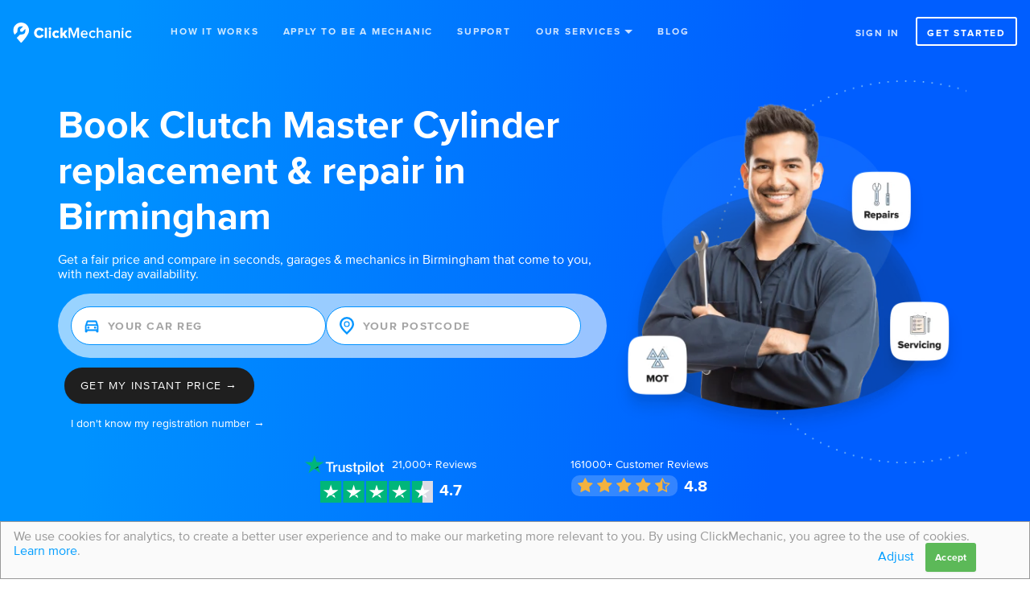

--- FILE ---
content_type: text/html; charset=utf-8
request_url: https://www.clickmechanic.com/jobs/clutch-master-cylinder-replacement/birmingham
body_size: 59750
content:
<!DOCTYPE html>
<html class="no-js">
  <head> <meta charset="utf-8">
<script type="text/javascript">window.NREUM||(NREUM={});NREUM.info={"beacon":"bam.nr-data.net","errorBeacon":"bam.nr-data.net","licenseKey":"0a08970397","applicationID":"1052050","transactionName":"JQxXQxFfWw1SQBkPAggHUFkEb0cAUFdFTAkJAWZWDVRoDVhRVxcKCQ0=","queueTime":2,"applicationTime":573,"agent":""}</script>
<script type="text/javascript">(window.NREUM||(NREUM={})).init={privacy:{cookies_enabled:true},ajax:{deny_list:[]},feature_flags:["soft_nav"]};(window.NREUM||(NREUM={})).loader_config={xpid:"VQ8GVV5SGwIAUVNSAgE=",licenseKey:"0a08970397",applicationID:"1052050",browserID:"1052110"};;/*! For license information please see nr-loader-full-1.306.0.min.js.LICENSE.txt */
(()=>{var e,t,r={384:(e,t,r)=>{"use strict";r.d(t,{NT:()=>a,US:()=>u,Zm:()=>o,bQ:()=>d,dV:()=>c,pV:()=>l});var n=r(6154),i=r(1863),s=r(1910);const a={beacon:"bam.nr-data.net",errorBeacon:"bam.nr-data.net"};function o(){return n.gm.NREUM||(n.gm.NREUM={}),void 0===n.gm.newrelic&&(n.gm.newrelic=n.gm.NREUM),n.gm.NREUM}function c(){let e=o();return e.o||(e.o={ST:n.gm.setTimeout,SI:n.gm.setImmediate||n.gm.setInterval,CT:n.gm.clearTimeout,XHR:n.gm.XMLHttpRequest,REQ:n.gm.Request,EV:n.gm.Event,PR:n.gm.Promise,MO:n.gm.MutationObserver,FETCH:n.gm.fetch,WS:n.gm.WebSocket},(0,s.i)(...Object.values(e.o))),e}function d(e,t){let r=o();r.initializedAgents??={},t.initializedAt={ms:(0,i.t)(),date:new Date},r.initializedAgents[e]=t}function u(e,t){o()[e]=t}function l(){return function(){let e=o();const t=e.info||{};e.info={beacon:a.beacon,errorBeacon:a.errorBeacon,...t}}(),function(){let e=o();const t=e.init||{};e.init={...t}}(),c(),function(){let e=o();const t=e.loader_config||{};e.loader_config={...t}}(),o()}},782:(e,t,r)=>{"use strict";r.d(t,{T:()=>n});const n=r(860).K7.pageViewTiming},860:(e,t,r)=>{"use strict";r.d(t,{$J:()=>u,K7:()=>c,P3:()=>d,XX:()=>i,Yy:()=>o,df:()=>s,qY:()=>n,v4:()=>a});const n="events",i="jserrors",s="browser/blobs",a="rum",o="browser/logs",c={ajax:"ajax",genericEvents:"generic_events",jserrors:i,logging:"logging",metrics:"metrics",pageAction:"page_action",pageViewEvent:"page_view_event",pageViewTiming:"page_view_timing",sessionReplay:"session_replay",sessionTrace:"session_trace",softNav:"soft_navigations",spa:"spa"},d={[c.pageViewEvent]:1,[c.pageViewTiming]:2,[c.metrics]:3,[c.jserrors]:4,[c.spa]:5,[c.ajax]:6,[c.sessionTrace]:7,[c.softNav]:8,[c.sessionReplay]:9,[c.logging]:10,[c.genericEvents]:11},u={[c.pageViewEvent]:a,[c.pageViewTiming]:n,[c.ajax]:n,[c.spa]:n,[c.softNav]:n,[c.metrics]:i,[c.jserrors]:i,[c.sessionTrace]:s,[c.sessionReplay]:s,[c.logging]:o,[c.genericEvents]:"ins"}},944:(e,t,r)=>{"use strict";r.d(t,{R:()=>i});var n=r(3241);function i(e,t){"function"==typeof console.debug&&(console.debug("New Relic Warning: https://github.com/newrelic/newrelic-browser-agent/blob/main/docs/warning-codes.md#".concat(e),t),(0,n.W)({agentIdentifier:null,drained:null,type:"data",name:"warn",feature:"warn",data:{code:e,secondary:t}}))}},993:(e,t,r)=>{"use strict";r.d(t,{A$:()=>s,ET:()=>a,TZ:()=>o,p_:()=>i});var n=r(860);const i={ERROR:"ERROR",WARN:"WARN",INFO:"INFO",DEBUG:"DEBUG",TRACE:"TRACE"},s={OFF:0,ERROR:1,WARN:2,INFO:3,DEBUG:4,TRACE:5},a="log",o=n.K7.logging},1687:(e,t,r)=>{"use strict";r.d(t,{Ak:()=>d,Ze:()=>h,x3:()=>u});var n=r(3241),i=r(7836),s=r(3606),a=r(860),o=r(2646);const c={};function d(e,t){const r={staged:!1,priority:a.P3[t]||0};l(e),c[e].get(t)||c[e].set(t,r)}function u(e,t){e&&c[e]&&(c[e].get(t)&&c[e].delete(t),p(e,t,!1),c[e].size&&f(e))}function l(e){if(!e)throw new Error("agentIdentifier required");c[e]||(c[e]=new Map)}function h(e="",t="feature",r=!1){if(l(e),!e||!c[e].get(t)||r)return p(e,t);c[e].get(t).staged=!0,f(e)}function f(e){const t=Array.from(c[e]);t.every(([e,t])=>t.staged)&&(t.sort((e,t)=>e[1].priority-t[1].priority),t.forEach(([t])=>{c[e].delete(t),p(e,t)}))}function p(e,t,r=!0){const a=e?i.ee.get(e):i.ee,c=s.i.handlers;if(!a.aborted&&a.backlog&&c){if((0,n.W)({agentIdentifier:e,type:"lifecycle",name:"drain",feature:t}),r){const e=a.backlog[t],r=c[t];if(r){for(let t=0;e&&t<e.length;++t)g(e[t],r);Object.entries(r).forEach(([e,t])=>{Object.values(t||{}).forEach(t=>{t[0]?.on&&t[0]?.context()instanceof o.y&&t[0].on(e,t[1])})})}}a.isolatedBacklog||delete c[t],a.backlog[t]=null,a.emit("drain-"+t,[])}}function g(e,t){var r=e[1];Object.values(t[r]||{}).forEach(t=>{var r=e[0];if(t[0]===r){var n=t[1],i=e[3],s=e[2];n.apply(i,s)}})}},1741:(e,t,r)=>{"use strict";r.d(t,{W:()=>s});var n=r(944),i=r(4261);class s{#e(e,...t){if(this[e]!==s.prototype[e])return this[e](...t);(0,n.R)(35,e)}addPageAction(e,t){return this.#e(i.hG,e,t)}register(e){return this.#e(i.eY,e)}recordCustomEvent(e,t){return this.#e(i.fF,e,t)}setPageViewName(e,t){return this.#e(i.Fw,e,t)}setCustomAttribute(e,t,r){return this.#e(i.cD,e,t,r)}noticeError(e,t){return this.#e(i.o5,e,t)}setUserId(e){return this.#e(i.Dl,e)}setApplicationVersion(e){return this.#e(i.nb,e)}setErrorHandler(e){return this.#e(i.bt,e)}addRelease(e,t){return this.#e(i.k6,e,t)}log(e,t){return this.#e(i.$9,e,t)}start(){return this.#e(i.d3)}finished(e){return this.#e(i.BL,e)}recordReplay(){return this.#e(i.CH)}pauseReplay(){return this.#e(i.Tb)}addToTrace(e){return this.#e(i.U2,e)}setCurrentRouteName(e){return this.#e(i.PA,e)}interaction(e){return this.#e(i.dT,e)}wrapLogger(e,t,r){return this.#e(i.Wb,e,t,r)}measure(e,t){return this.#e(i.V1,e,t)}consent(e){return this.#e(i.Pv,e)}}},1863:(e,t,r)=>{"use strict";function n(){return Math.floor(performance.now())}r.d(t,{t:()=>n})},1910:(e,t,r)=>{"use strict";r.d(t,{i:()=>s});var n=r(944);const i=new Map;function s(...e){return e.every(e=>{if(i.has(e))return i.get(e);const t="function"==typeof e?e.toString():"",r=t.includes("[native code]"),s=t.includes("nrWrapper");return r||s||(0,n.R)(64,e?.name||t),i.set(e,r),r})}},2555:(e,t,r)=>{"use strict";r.d(t,{D:()=>o,f:()=>a});var n=r(384),i=r(8122);const s={beacon:n.NT.beacon,errorBeacon:n.NT.errorBeacon,licenseKey:void 0,applicationID:void 0,sa:void 0,queueTime:void 0,applicationTime:void 0,ttGuid:void 0,user:void 0,account:void 0,product:void 0,extra:void 0,jsAttributes:{},userAttributes:void 0,atts:void 0,transactionName:void 0,tNamePlain:void 0};function a(e){try{return!!e.licenseKey&&!!e.errorBeacon&&!!e.applicationID}catch(e){return!1}}const o=e=>(0,i.a)(e,s)},2614:(e,t,r)=>{"use strict";r.d(t,{BB:()=>a,H3:()=>n,g:()=>d,iL:()=>c,tS:()=>o,uh:()=>i,wk:()=>s});const n="NRBA",i="SESSION",s=144e5,a=18e5,o={STARTED:"session-started",PAUSE:"session-pause",RESET:"session-reset",RESUME:"session-resume",UPDATE:"session-update"},c={SAME_TAB:"same-tab",CROSS_TAB:"cross-tab"},d={OFF:0,FULL:1,ERROR:2}},2646:(e,t,r)=>{"use strict";r.d(t,{y:()=>n});class n{constructor(e){this.contextId=e}}},2843:(e,t,r)=>{"use strict";r.d(t,{G:()=>s,u:()=>i});var n=r(3878);function i(e,t=!1,r,i){(0,n.DD)("visibilitychange",function(){if(t)return void("hidden"===document.visibilityState&&e());e(document.visibilityState)},r,i)}function s(e,t,r){(0,n.sp)("pagehide",e,t,r)}},3241:(e,t,r)=>{"use strict";r.d(t,{W:()=>s});var n=r(6154);const i="newrelic";function s(e={}){try{n.gm.dispatchEvent(new CustomEvent(i,{detail:e}))}catch(e){}}},3304:(e,t,r)=>{"use strict";r.d(t,{A:()=>s});var n=r(7836);const i=()=>{const e=new WeakSet;return(t,r)=>{if("object"==typeof r&&null!==r){if(e.has(r))return;e.add(r)}return r}};function s(e){try{return JSON.stringify(e,i())??""}catch(e){try{n.ee.emit("internal-error",[e])}catch(e){}return""}}},3333:(e,t,r)=>{"use strict";r.d(t,{$v:()=>u,TZ:()=>n,Xh:()=>c,Zp:()=>i,kd:()=>d,mq:()=>o,nf:()=>a,qN:()=>s});const n=r(860).K7.genericEvents,i=["auxclick","click","copy","keydown","paste","scrollend"],s=["focus","blur"],a=4,o=1e3,c=2e3,d=["PageAction","UserAction","BrowserPerformance"],u={RESOURCES:"experimental.resources",REGISTER:"register"}},3434:(e,t,r)=>{"use strict";r.d(t,{Jt:()=>s,YM:()=>d});var n=r(7836),i=r(5607);const s="nr@original:".concat(i.W),a=50;var o=Object.prototype.hasOwnProperty,c=!1;function d(e,t){return e||(e=n.ee),r.inPlace=function(e,t,n,i,s){n||(n="");const a="-"===n.charAt(0);for(let o=0;o<t.length;o++){const c=t[o],d=e[c];l(d)||(e[c]=r(d,a?c+n:n,i,c,s))}},r.flag=s,r;function r(t,r,n,c,d){return l(t)?t:(r||(r=""),nrWrapper[s]=t,function(e,t,r){if(Object.defineProperty&&Object.keys)try{return Object.keys(e).forEach(function(r){Object.defineProperty(t,r,{get:function(){return e[r]},set:function(t){return e[r]=t,t}})}),t}catch(e){u([e],r)}for(var n in e)o.call(e,n)&&(t[n]=e[n])}(t,nrWrapper,e),nrWrapper);function nrWrapper(){var s,o,l,h;let f;try{o=this,s=[...arguments],l="function"==typeof n?n(s,o):n||{}}catch(t){u([t,"",[s,o,c],l],e)}i(r+"start",[s,o,c],l,d);const p=performance.now();let g;try{return h=t.apply(o,s),g=performance.now(),h}catch(e){throw g=performance.now(),i(r+"err",[s,o,e],l,d),f=e,f}finally{const e=g-p,t={start:p,end:g,duration:e,isLongTask:e>=a,methodName:c,thrownError:f};t.isLongTask&&i("long-task",[t,o],l,d),i(r+"end",[s,o,h],l,d)}}}function i(r,n,i,s){if(!c||t){var a=c;c=!0;try{e.emit(r,n,i,t,s)}catch(t){u([t,r,n,i],e)}c=a}}}function u(e,t){t||(t=n.ee);try{t.emit("internal-error",e)}catch(e){}}function l(e){return!(e&&"function"==typeof e&&e.apply&&!e[s])}},3606:(e,t,r)=>{"use strict";r.d(t,{i:()=>s});var n=r(9908);s.on=a;var i=s.handlers={};function s(e,t,r,s){a(s||n.d,i,e,t,r)}function a(e,t,r,i,s){s||(s="feature"),e||(e=n.d);var a=t[s]=t[s]||{};(a[r]=a[r]||[]).push([e,i])}},3738:(e,t,r)=>{"use strict";r.d(t,{He:()=>i,Kp:()=>o,Lc:()=>d,Rz:()=>u,TZ:()=>n,bD:()=>s,d3:()=>a,jx:()=>l,sl:()=>h,uP:()=>c});const n=r(860).K7.sessionTrace,i="bstResource",s="resource",a="-start",o="-end",c="fn"+a,d="fn"+o,u="pushState",l=1e3,h=3e4},3785:(e,t,r)=>{"use strict";r.d(t,{R:()=>c,b:()=>d});var n=r(9908),i=r(1863),s=r(860),a=r(3969),o=r(993);function c(e,t,r={},c=o.p_.INFO,d=!0,u,l=(0,i.t)()){(0,n.p)(a.xV,["API/logging/".concat(c.toLowerCase(),"/called")],void 0,s.K7.metrics,e),(0,n.p)(o.ET,[l,t,r,c,d,u],void 0,s.K7.logging,e)}function d(e){return"string"==typeof e&&Object.values(o.p_).some(t=>t===e.toUpperCase().trim())}},3878:(e,t,r)=>{"use strict";function n(e,t){return{capture:e,passive:!1,signal:t}}function i(e,t,r=!1,i){window.addEventListener(e,t,n(r,i))}function s(e,t,r=!1,i){document.addEventListener(e,t,n(r,i))}r.d(t,{DD:()=>s,jT:()=>n,sp:()=>i})},3969:(e,t,r)=>{"use strict";r.d(t,{TZ:()=>n,XG:()=>o,rs:()=>i,xV:()=>a,z_:()=>s});const n=r(860).K7.metrics,i="sm",s="cm",a="storeSupportabilityMetrics",o="storeEventMetrics"},4234:(e,t,r)=>{"use strict";r.d(t,{W:()=>s});var n=r(7836),i=r(1687);class s{constructor(e,t){this.agentIdentifier=e,this.ee=n.ee.get(e),this.featureName=t,this.blocked=!1}deregisterDrain(){(0,i.x3)(this.agentIdentifier,this.featureName)}}},4261:(e,t,r)=>{"use strict";r.d(t,{$9:()=>d,BL:()=>o,CH:()=>f,Dl:()=>w,Fw:()=>y,PA:()=>m,Pl:()=>n,Pv:()=>E,Tb:()=>l,U2:()=>s,V1:()=>T,Wb:()=>x,bt:()=>b,cD:()=>v,d3:()=>R,dT:()=>c,eY:()=>p,fF:()=>h,hG:()=>i,k6:()=>a,nb:()=>g,o5:()=>u});const n="api-",i="addPageAction",s="addToTrace",a="addRelease",o="finished",c="interaction",d="log",u="noticeError",l="pauseReplay",h="recordCustomEvent",f="recordReplay",p="register",g="setApplicationVersion",m="setCurrentRouteName",v="setCustomAttribute",b="setErrorHandler",y="setPageViewName",w="setUserId",R="start",x="wrapLogger",T="measure",E="consent"},4387:(e,t,r)=>{"use strict";function n(e={}){return!(!e.id||!e.name)}function i(e){return"string"==typeof e&&e.trim().length<501||"number"==typeof e}function s(e,t){if(2!==t?.harvestEndpointVersion)return{};const r=t.agentRef.runtime.appMetadata.agents[0].entityGuid;return n(e)?{"source.id":e.id,"source.name":e.name,"source.type":e.type,"parent.id":e.parent?.id||r}:{"entity.guid":r,appId:t.agentRef.info.applicationID}}r.d(t,{Ux:()=>s,c7:()=>n,yo:()=>i})},5205:(e,t,r)=>{"use strict";r.d(t,{j:()=>A});var n=r(384),i=r(1741);var s=r(2555),a=r(3333);const o=e=>{if(!e||"string"!=typeof e)return!1;try{document.createDocumentFragment().querySelector(e)}catch{return!1}return!0};var c=r(2614),d=r(944),u=r(8122);const l="[data-nr-mask]",h=e=>(0,u.a)(e,(()=>{const e={feature_flags:[],experimental:{allow_registered_children:!1,resources:!1},mask_selector:"*",block_selector:"[data-nr-block]",mask_input_options:{color:!1,date:!1,"datetime-local":!1,email:!1,month:!1,number:!1,range:!1,search:!1,tel:!1,text:!1,time:!1,url:!1,week:!1,textarea:!1,select:!1,password:!0}};return{ajax:{deny_list:void 0,block_internal:!0,enabled:!0,autoStart:!0},api:{get allow_registered_children(){return e.feature_flags.includes(a.$v.REGISTER)||e.experimental.allow_registered_children},set allow_registered_children(t){e.experimental.allow_registered_children=t},duplicate_registered_data:!1},browser_consent_mode:{enabled:!1},distributed_tracing:{enabled:void 0,exclude_newrelic_header:void 0,cors_use_newrelic_header:void 0,cors_use_tracecontext_headers:void 0,allowed_origins:void 0},get feature_flags(){return e.feature_flags},set feature_flags(t){e.feature_flags=t},generic_events:{enabled:!0,autoStart:!0},harvest:{interval:30},jserrors:{enabled:!0,autoStart:!0},logging:{enabled:!0,autoStart:!0},metrics:{enabled:!0,autoStart:!0},obfuscate:void 0,page_action:{enabled:!0},page_view_event:{enabled:!0,autoStart:!0},page_view_timing:{enabled:!0,autoStart:!0},performance:{capture_marks:!1,capture_measures:!1,capture_detail:!0,resources:{get enabled(){return e.feature_flags.includes(a.$v.RESOURCES)||e.experimental.resources},set enabled(t){e.experimental.resources=t},asset_types:[],first_party_domains:[],ignore_newrelic:!0}},privacy:{cookies_enabled:!0},proxy:{assets:void 0,beacon:void 0},session:{expiresMs:c.wk,inactiveMs:c.BB},session_replay:{autoStart:!0,enabled:!1,preload:!1,sampling_rate:10,error_sampling_rate:100,collect_fonts:!1,inline_images:!1,fix_stylesheets:!0,mask_all_inputs:!0,get mask_text_selector(){return e.mask_selector},set mask_text_selector(t){o(t)?e.mask_selector="".concat(t,",").concat(l):""===t||null===t?e.mask_selector=l:(0,d.R)(5,t)},get block_class(){return"nr-block"},get ignore_class(){return"nr-ignore"},get mask_text_class(){return"nr-mask"},get block_selector(){return e.block_selector},set block_selector(t){o(t)?e.block_selector+=",".concat(t):""!==t&&(0,d.R)(6,t)},get mask_input_options(){return e.mask_input_options},set mask_input_options(t){t&&"object"==typeof t?e.mask_input_options={...t,password:!0}:(0,d.R)(7,t)}},session_trace:{enabled:!0,autoStart:!0},soft_navigations:{enabled:!0,autoStart:!0},spa:{enabled:!0,autoStart:!0},ssl:void 0,user_actions:{enabled:!0,elementAttributes:["id","className","tagName","type"]}}})());var f=r(6154),p=r(9324);let g=0;const m={buildEnv:p.F3,distMethod:p.Xs,version:p.xv,originTime:f.WN},v={consented:!1},b={appMetadata:{},get consented(){return this.session?.state?.consent||v.consented},set consented(e){v.consented=e},customTransaction:void 0,denyList:void 0,disabled:!1,harvester:void 0,isolatedBacklog:!1,isRecording:!1,loaderType:void 0,maxBytes:3e4,obfuscator:void 0,onerror:void 0,ptid:void 0,releaseIds:{},session:void 0,timeKeeper:void 0,registeredEntities:[],jsAttributesMetadata:{bytes:0},get harvestCount(){return++g}},y=e=>{const t=(0,u.a)(e,b),r=Object.keys(m).reduce((e,t)=>(e[t]={value:m[t],writable:!1,configurable:!0,enumerable:!0},e),{});return Object.defineProperties(t,r)};var w=r(5701);const R=e=>{const t=e.startsWith("http");e+="/",r.p=t?e:"https://"+e};var x=r(7836),T=r(3241);const E={accountID:void 0,trustKey:void 0,agentID:void 0,licenseKey:void 0,applicationID:void 0,xpid:void 0},S=e=>(0,u.a)(e,E),_=new Set;function A(e,t={},r,a){let{init:o,info:c,loader_config:d,runtime:u={},exposed:l=!0}=t;if(!c){const e=(0,n.pV)();o=e.init,c=e.info,d=e.loader_config}e.init=h(o||{}),e.loader_config=S(d||{}),c.jsAttributes??={},f.bv&&(c.jsAttributes.isWorker=!0),e.info=(0,s.D)(c);const p=e.init,g=[c.beacon,c.errorBeacon];_.has(e.agentIdentifier)||(p.proxy.assets&&(R(p.proxy.assets),g.push(p.proxy.assets)),p.proxy.beacon&&g.push(p.proxy.beacon),e.beacons=[...g],function(e){const t=(0,n.pV)();Object.getOwnPropertyNames(i.W.prototype).forEach(r=>{const n=i.W.prototype[r];if("function"!=typeof n||"constructor"===n)return;let s=t[r];e[r]&&!1!==e.exposed&&"micro-agent"!==e.runtime?.loaderType&&(t[r]=(...t)=>{const n=e[r](...t);return s?s(...t):n})})}(e),(0,n.US)("activatedFeatures",w.B),e.runSoftNavOverSpa&&=!0===p.soft_navigations.enabled&&p.feature_flags.includes("soft_nav")),u.denyList=[...p.ajax.deny_list||[],...p.ajax.block_internal?g:[]],u.ptid=e.agentIdentifier,u.loaderType=r,e.runtime=y(u),_.has(e.agentIdentifier)||(e.ee=x.ee.get(e.agentIdentifier),e.exposed=l,(0,T.W)({agentIdentifier:e.agentIdentifier,drained:!!w.B?.[e.agentIdentifier],type:"lifecycle",name:"initialize",feature:void 0,data:e.config})),_.add(e.agentIdentifier)}},5270:(e,t,r)=>{"use strict";r.d(t,{Aw:()=>a,SR:()=>s,rF:()=>o});var n=r(384),i=r(7767);function s(e){return!!(0,n.dV)().o.MO&&(0,i.V)(e)&&!0===e?.session_trace.enabled}function a(e){return!0===e?.session_replay.preload&&s(e)}function o(e,t){try{if("string"==typeof t?.type){if("password"===t.type.toLowerCase())return"*".repeat(e?.length||0);if(void 0!==t?.dataset?.nrUnmask||t?.classList?.contains("nr-unmask"))return e}}catch(e){}return"string"==typeof e?e.replace(/[\S]/g,"*"):"*".repeat(e?.length||0)}},5289:(e,t,r)=>{"use strict";r.d(t,{GG:()=>a,Qr:()=>c,sB:()=>o});var n=r(3878),i=r(6389);function s(){return"undefined"==typeof document||"complete"===document.readyState}function a(e,t){if(s())return e();const r=(0,i.J)(e),a=setInterval(()=>{s()&&(clearInterval(a),r())},500);(0,n.sp)("load",r,t)}function o(e){if(s())return e();(0,n.DD)("DOMContentLoaded",e)}function c(e){if(s())return e();(0,n.sp)("popstate",e)}},5607:(e,t,r)=>{"use strict";r.d(t,{W:()=>n});const n=(0,r(9566).bz)()},5701:(e,t,r)=>{"use strict";r.d(t,{B:()=>s,t:()=>a});var n=r(3241);const i=new Set,s={};function a(e,t){const r=t.agentIdentifier;s[r]??={},e&&"object"==typeof e&&(i.has(r)||(t.ee.emit("rumresp",[e]),s[r]=e,i.add(r),(0,n.W)({agentIdentifier:r,loaded:!0,drained:!0,type:"lifecycle",name:"load",feature:void 0,data:e})))}},6154:(e,t,r)=>{"use strict";r.d(t,{OF:()=>d,RI:()=>i,WN:()=>h,bv:()=>s,eN:()=>f,gm:()=>a,lR:()=>l,m:()=>c,mw:()=>o,sb:()=>u});var n=r(1863);const i="undefined"!=typeof window&&!!window.document,s="undefined"!=typeof WorkerGlobalScope&&("undefined"!=typeof self&&self instanceof WorkerGlobalScope&&self.navigator instanceof WorkerNavigator||"undefined"!=typeof globalThis&&globalThis instanceof WorkerGlobalScope&&globalThis.navigator instanceof WorkerNavigator),a=i?window:"undefined"!=typeof WorkerGlobalScope&&("undefined"!=typeof self&&self instanceof WorkerGlobalScope&&self||"undefined"!=typeof globalThis&&globalThis instanceof WorkerGlobalScope&&globalThis),o=Boolean("hidden"===a?.document?.visibilityState),c=""+a?.location,d=/iPad|iPhone|iPod/.test(a.navigator?.userAgent),u=d&&"undefined"==typeof SharedWorker,l=(()=>{const e=a.navigator?.userAgent?.match(/Firefox[/\s](\d+\.\d+)/);return Array.isArray(e)&&e.length>=2?+e[1]:0})(),h=Date.now()-(0,n.t)(),f=()=>"undefined"!=typeof PerformanceNavigationTiming&&a?.performance?.getEntriesByType("navigation")?.[0]?.responseStart},6344:(e,t,r)=>{"use strict";r.d(t,{BB:()=>u,Qb:()=>l,TZ:()=>i,Ug:()=>a,Vh:()=>s,_s:()=>o,bc:()=>d,yP:()=>c});var n=r(2614);const i=r(860).K7.sessionReplay,s="errorDuringReplay",a=.12,o={DomContentLoaded:0,Load:1,FullSnapshot:2,IncrementalSnapshot:3,Meta:4,Custom:5},c={[n.g.ERROR]:15e3,[n.g.FULL]:3e5,[n.g.OFF]:0},d={RESET:{message:"Session was reset",sm:"Reset"},IMPORT:{message:"Recorder failed to import",sm:"Import"},TOO_MANY:{message:"429: Too Many Requests",sm:"Too-Many"},TOO_BIG:{message:"Payload was too large",sm:"Too-Big"},CROSS_TAB:{message:"Session Entity was set to OFF on another tab",sm:"Cross-Tab"},ENTITLEMENTS:{message:"Session Replay is not allowed and will not be started",sm:"Entitlement"}},u=5e3,l={API:"api",RESUME:"resume",SWITCH_TO_FULL:"switchToFull",INITIALIZE:"initialize",PRELOAD:"preload"}},6389:(e,t,r)=>{"use strict";function n(e,t=500,r={}){const n=r?.leading||!1;let i;return(...r)=>{n&&void 0===i&&(e.apply(this,r),i=setTimeout(()=>{i=clearTimeout(i)},t)),n||(clearTimeout(i),i=setTimeout(()=>{e.apply(this,r)},t))}}function i(e){let t=!1;return(...r)=>{t||(t=!0,e.apply(this,r))}}r.d(t,{J:()=>i,s:()=>n})},6630:(e,t,r)=>{"use strict";r.d(t,{T:()=>n});const n=r(860).K7.pageViewEvent},6774:(e,t,r)=>{"use strict";r.d(t,{T:()=>n});const n=r(860).K7.jserrors},7295:(e,t,r)=>{"use strict";r.d(t,{Xv:()=>a,gX:()=>i,iW:()=>s});var n=[];function i(e){if(!e||s(e))return!1;if(0===n.length)return!0;for(var t=0;t<n.length;t++){var r=n[t];if("*"===r.hostname)return!1;if(o(r.hostname,e.hostname)&&c(r.pathname,e.pathname))return!1}return!0}function s(e){return void 0===e.hostname}function a(e){if(n=[],e&&e.length)for(var t=0;t<e.length;t++){let r=e[t];if(!r)continue;0===r.indexOf("http://")?r=r.substring(7):0===r.indexOf("https://")&&(r=r.substring(8));const i=r.indexOf("/");let s,a;i>0?(s=r.substring(0,i),a=r.substring(i)):(s=r,a="");let[o]=s.split(":");n.push({hostname:o,pathname:a})}}function o(e,t){return!(e.length>t.length)&&t.indexOf(e)===t.length-e.length}function c(e,t){return 0===e.indexOf("/")&&(e=e.substring(1)),0===t.indexOf("/")&&(t=t.substring(1)),""===e||e===t}},7485:(e,t,r)=>{"use strict";r.d(t,{D:()=>i});var n=r(6154);function i(e){if(0===(e||"").indexOf("data:"))return{protocol:"data"};try{const t=new URL(e,location.href),r={port:t.port,hostname:t.hostname,pathname:t.pathname,search:t.search,protocol:t.protocol.slice(0,t.protocol.indexOf(":")),sameOrigin:t.protocol===n.gm?.location?.protocol&&t.host===n.gm?.location?.host};return r.port&&""!==r.port||("http:"===t.protocol&&(r.port="80"),"https:"===t.protocol&&(r.port="443")),r.pathname&&""!==r.pathname?r.pathname.startsWith("/")||(r.pathname="/".concat(r.pathname)):r.pathname="/",r}catch(e){return{}}}},7699:(e,t,r)=>{"use strict";r.d(t,{It:()=>s,KC:()=>o,No:()=>i,qh:()=>a});var n=r(860);const i=16e3,s=1e6,a="SESSION_ERROR",o={[n.K7.logging]:!0,[n.K7.genericEvents]:!1,[n.K7.jserrors]:!1,[n.K7.ajax]:!1}},7767:(e,t,r)=>{"use strict";r.d(t,{V:()=>i});var n=r(6154);const i=e=>n.RI&&!0===e?.privacy.cookies_enabled},7836:(e,t,r)=>{"use strict";r.d(t,{P:()=>o,ee:()=>c});var n=r(384),i=r(8990),s=r(2646),a=r(5607);const o="nr@context:".concat(a.W),c=function e(t,r){var n={},a={},u={},l=!1;try{l=16===r.length&&d.initializedAgents?.[r]?.runtime.isolatedBacklog}catch(e){}var h={on:p,addEventListener:p,removeEventListener:function(e,t){var r=n[e];if(!r)return;for(var i=0;i<r.length;i++)r[i]===t&&r.splice(i,1)},emit:function(e,r,n,i,s){!1!==s&&(s=!0);if(c.aborted&&!i)return;t&&s&&t.emit(e,r,n);var o=f(n);g(e).forEach(e=>{e.apply(o,r)});var d=v()[a[e]];d&&d.push([h,e,r,o]);return o},get:m,listeners:g,context:f,buffer:function(e,t){const r=v();if(t=t||"feature",h.aborted)return;Object.entries(e||{}).forEach(([e,n])=>{a[n]=t,t in r||(r[t]=[])})},abort:function(){h._aborted=!0,Object.keys(h.backlog).forEach(e=>{delete h.backlog[e]})},isBuffering:function(e){return!!v()[a[e]]},debugId:r,backlog:l?{}:t&&"object"==typeof t.backlog?t.backlog:{},isolatedBacklog:l};return Object.defineProperty(h,"aborted",{get:()=>{let e=h._aborted||!1;return e||(t&&(e=t.aborted),e)}}),h;function f(e){return e&&e instanceof s.y?e:e?(0,i.I)(e,o,()=>new s.y(o)):new s.y(o)}function p(e,t){n[e]=g(e).concat(t)}function g(e){return n[e]||[]}function m(t){return u[t]=u[t]||e(h,t)}function v(){return h.backlog}}(void 0,"globalEE"),d=(0,n.Zm)();d.ee||(d.ee=c)},8122:(e,t,r)=>{"use strict";r.d(t,{a:()=>i});var n=r(944);function i(e,t){try{if(!e||"object"!=typeof e)return(0,n.R)(3);if(!t||"object"!=typeof t)return(0,n.R)(4);const r=Object.create(Object.getPrototypeOf(t),Object.getOwnPropertyDescriptors(t)),s=0===Object.keys(r).length?e:r;for(let a in s)if(void 0!==e[a])try{if(null===e[a]){r[a]=null;continue}Array.isArray(e[a])&&Array.isArray(t[a])?r[a]=Array.from(new Set([...e[a],...t[a]])):"object"==typeof e[a]&&"object"==typeof t[a]?r[a]=i(e[a],t[a]):r[a]=e[a]}catch(e){r[a]||(0,n.R)(1,e)}return r}catch(e){(0,n.R)(2,e)}}},8139:(e,t,r)=>{"use strict";r.d(t,{u:()=>h});var n=r(7836),i=r(3434),s=r(8990),a=r(6154);const o={},c=a.gm.XMLHttpRequest,d="addEventListener",u="removeEventListener",l="nr@wrapped:".concat(n.P);function h(e){var t=function(e){return(e||n.ee).get("events")}(e);if(o[t.debugId]++)return t;o[t.debugId]=1;var r=(0,i.YM)(t,!0);function h(e){r.inPlace(e,[d,u],"-",p)}function p(e,t){return e[1]}return"getPrototypeOf"in Object&&(a.RI&&f(document,h),c&&f(c.prototype,h),f(a.gm,h)),t.on(d+"-start",function(e,t){var n=e[1];if(null!==n&&("function"==typeof n||"object"==typeof n)&&"newrelic"!==e[0]){var i=(0,s.I)(n,l,function(){var e={object:function(){if("function"!=typeof n.handleEvent)return;return n.handleEvent.apply(n,arguments)},function:n}[typeof n];return e?r(e,"fn-",null,e.name||"anonymous"):n});this.wrapped=e[1]=i}}),t.on(u+"-start",function(e){e[1]=this.wrapped||e[1]}),t}function f(e,t,...r){let n=e;for(;"object"==typeof n&&!Object.prototype.hasOwnProperty.call(n,d);)n=Object.getPrototypeOf(n);n&&t(n,...r)}},8374:(e,t,r)=>{r.nc=(()=>{try{return document?.currentScript?.nonce}catch(e){}return""})()},8990:(e,t,r)=>{"use strict";r.d(t,{I:()=>i});var n=Object.prototype.hasOwnProperty;function i(e,t,r){if(n.call(e,t))return e[t];var i=r();if(Object.defineProperty&&Object.keys)try{return Object.defineProperty(e,t,{value:i,writable:!0,enumerable:!1}),i}catch(e){}return e[t]=i,i}},9300:(e,t,r)=>{"use strict";r.d(t,{T:()=>n});const n=r(860).K7.ajax},9324:(e,t,r)=>{"use strict";r.d(t,{AJ:()=>a,F3:()=>i,Xs:()=>s,Yq:()=>o,xv:()=>n});const n="1.306.0",i="PROD",s="CDN",a="@newrelic/rrweb",o="1.0.1"},9566:(e,t,r)=>{"use strict";r.d(t,{LA:()=>o,ZF:()=>c,bz:()=>a,el:()=>d});var n=r(6154);const i="xxxxxxxx-xxxx-4xxx-yxxx-xxxxxxxxxxxx";function s(e,t){return e?15&e[t]:16*Math.random()|0}function a(){const e=n.gm?.crypto||n.gm?.msCrypto;let t,r=0;return e&&e.getRandomValues&&(t=e.getRandomValues(new Uint8Array(30))),i.split("").map(e=>"x"===e?s(t,r++).toString(16):"y"===e?(3&s()|8).toString(16):e).join("")}function o(e){const t=n.gm?.crypto||n.gm?.msCrypto;let r,i=0;t&&t.getRandomValues&&(r=t.getRandomValues(new Uint8Array(e)));const a=[];for(var o=0;o<e;o++)a.push(s(r,i++).toString(16));return a.join("")}function c(){return o(16)}function d(){return o(32)}},9908:(e,t,r)=>{"use strict";r.d(t,{d:()=>n,p:()=>i});var n=r(7836).ee.get("handle");function i(e,t,r,i,s){s?(s.buffer([e],i),s.emit(e,t,r)):(n.buffer([e],i),n.emit(e,t,r))}}},n={};function i(e){var t=n[e];if(void 0!==t)return t.exports;var s=n[e]={exports:{}};return r[e](s,s.exports,i),s.exports}i.m=r,i.d=(e,t)=>{for(var r in t)i.o(t,r)&&!i.o(e,r)&&Object.defineProperty(e,r,{enumerable:!0,get:t[r]})},i.f={},i.e=e=>Promise.all(Object.keys(i.f).reduce((t,r)=>(i.f[r](e,t),t),[])),i.u=e=>({95:"nr-full-compressor",222:"nr-full-recorder",891:"nr-full"}[e]+"-1.306.0.min.js"),i.o=(e,t)=>Object.prototype.hasOwnProperty.call(e,t),e={},t="NRBA-1.306.0.PROD:",i.l=(r,n,s,a)=>{if(e[r])e[r].push(n);else{var o,c;if(void 0!==s)for(var d=document.getElementsByTagName("script"),u=0;u<d.length;u++){var l=d[u];if(l.getAttribute("src")==r||l.getAttribute("data-webpack")==t+s){o=l;break}}if(!o){c=!0;var h={891:"sha512-/qWwMy3p/JNeZV9rxHDveO1SVRPsZc7FtEp+2Lwg2eXDKVTRsSkepoVKGoM6a2PaBKhi7tgk9Syz3GHhV/yEBw==",222:"sha512-TKprBSnI/se97DcqYC50sbV35OK4fdHFoUVFjQ3MxPzZoM9kVYF05SBRTnmHgdFeKzeyKrmNtyMZ/laMgnVIYw==",95:"sha512-Biiz6/+C2nyMTq0pqutBfzkUzT6wYxHWDsq0djpz1lZPBXEE/rPEha8AflYkYG65zieTtpxqEWp7DB+N32u4RA=="};(o=document.createElement("script")).charset="utf-8",i.nc&&o.setAttribute("nonce",i.nc),o.setAttribute("data-webpack",t+s),o.src=r,0!==o.src.indexOf(window.location.origin+"/")&&(o.crossOrigin="anonymous"),h[a]&&(o.integrity=h[a])}e[r]=[n];var f=(t,n)=>{o.onerror=o.onload=null,clearTimeout(p);var i=e[r];if(delete e[r],o.parentNode&&o.parentNode.removeChild(o),i&&i.forEach(e=>e(n)),t)return t(n)},p=setTimeout(f.bind(null,void 0,{type:"timeout",target:o}),12e4);o.onerror=f.bind(null,o.onerror),o.onload=f.bind(null,o.onload),c&&document.head.appendChild(o)}},i.r=e=>{"undefined"!=typeof Symbol&&Symbol.toStringTag&&Object.defineProperty(e,Symbol.toStringTag,{value:"Module"}),Object.defineProperty(e,"__esModule",{value:!0})},i.p="https://js-agent.newrelic.com/",(()=>{var e={85:0,959:0};i.f.j=(t,r)=>{var n=i.o(e,t)?e[t]:void 0;if(0!==n)if(n)r.push(n[2]);else{var s=new Promise((r,i)=>n=e[t]=[r,i]);r.push(n[2]=s);var a=i.p+i.u(t),o=new Error;i.l(a,r=>{if(i.o(e,t)&&(0!==(n=e[t])&&(e[t]=void 0),n)){var s=r&&("load"===r.type?"missing":r.type),a=r&&r.target&&r.target.src;o.message="Loading chunk "+t+" failed: ("+s+": "+a+")",o.name="ChunkLoadError",o.type=s,o.request=a,n[1](o)}},"chunk-"+t,t)}};var t=(t,r)=>{var n,s,[a,o,c]=r,d=0;if(a.some(t=>0!==e[t])){for(n in o)i.o(o,n)&&(i.m[n]=o[n]);if(c)c(i)}for(t&&t(r);d<a.length;d++)s=a[d],i.o(e,s)&&e[s]&&e[s][0](),e[s]=0},r=self["webpackChunk:NRBA-1.306.0.PROD"]=self["webpackChunk:NRBA-1.306.0.PROD"]||[];r.forEach(t.bind(null,0)),r.push=t.bind(null,r.push.bind(r))})(),(()=>{"use strict";i(8374);var e=i(9566),t=i(1741);class r extends t.W{agentIdentifier=(0,e.LA)(16)}var n=i(860);const s=Object.values(n.K7);var a=i(5205);var o=i(9908),c=i(1863),d=i(4261),u=i(3241),l=i(944),h=i(5701),f=i(3969);function p(e,t,i,s){const a=s||i;!a||a[e]&&a[e]!==r.prototype[e]||(a[e]=function(){(0,o.p)(f.xV,["API/"+e+"/called"],void 0,n.K7.metrics,i.ee),(0,u.W)({agentIdentifier:i.agentIdentifier,drained:!!h.B?.[i.agentIdentifier],type:"data",name:"api",feature:d.Pl+e,data:{}});try{return t.apply(this,arguments)}catch(e){(0,l.R)(23,e)}})}function g(e,t,r,n,i){const s=e.info;null===r?delete s.jsAttributes[t]:s.jsAttributes[t]=r,(i||null===r)&&(0,o.p)(d.Pl+n,[(0,c.t)(),t,r],void 0,"session",e.ee)}var m=i(1687),v=i(4234),b=i(5289),y=i(6154),w=i(5270),R=i(7767),x=i(6389),T=i(7699);class E extends v.W{constructor(e,t){super(e.agentIdentifier,t),this.agentRef=e,this.abortHandler=void 0,this.featAggregate=void 0,this.loadedSuccessfully=void 0,this.onAggregateImported=new Promise(e=>{this.loadedSuccessfully=e}),this.deferred=Promise.resolve(),!1===e.init[this.featureName].autoStart?this.deferred=new Promise((t,r)=>{this.ee.on("manual-start-all",(0,x.J)(()=>{(0,m.Ak)(e.agentIdentifier,this.featureName),t()}))}):(0,m.Ak)(e.agentIdentifier,t)}importAggregator(e,t,r={}){if(this.featAggregate)return;const n=async()=>{let n;await this.deferred;try{if((0,R.V)(e.init)){const{setupAgentSession:t}=await i.e(891).then(i.bind(i,8766));n=t(e)}}catch(e){(0,l.R)(20,e),this.ee.emit("internal-error",[e]),(0,o.p)(T.qh,[e],void 0,this.featureName,this.ee)}try{if(!this.#t(this.featureName,n,e.init))return(0,m.Ze)(this.agentIdentifier,this.featureName),void this.loadedSuccessfully(!1);const{Aggregate:i}=await t();this.featAggregate=new i(e,r),e.runtime.harvester.initializedAggregates.push(this.featAggregate),this.loadedSuccessfully(!0)}catch(e){(0,l.R)(34,e),this.abortHandler?.(),(0,m.Ze)(this.agentIdentifier,this.featureName,!0),this.loadedSuccessfully(!1),this.ee&&this.ee.abort()}};y.RI?(0,b.GG)(()=>n(),!0):n()}#t(e,t,r){if(this.blocked)return!1;switch(e){case n.K7.sessionReplay:return(0,w.SR)(r)&&!!t;case n.K7.sessionTrace:return!!t;default:return!0}}}var S=i(6630),_=i(2614);class A extends E{static featureName=S.T;constructor(e){var t;super(e,S.T),this.setupInspectionEvents(e.agentIdentifier),t=e,p(d.Fw,function(e,r){"string"==typeof e&&("/"!==e.charAt(0)&&(e="/"+e),t.runtime.customTransaction=(r||"http://custom.transaction")+e,(0,o.p)(d.Pl+d.Fw,[(0,c.t)()],void 0,void 0,t.ee))},t),this.importAggregator(e,()=>i.e(891).then(i.bind(i,3718)))}setupInspectionEvents(e){const t=(t,r)=>{t&&(0,u.W)({agentIdentifier:e,timeStamp:t.timeStamp,loaded:"complete"===t.target.readyState,type:"window",name:r,data:t.target.location+""})};(0,b.sB)(e=>{t(e,"DOMContentLoaded")}),(0,b.GG)(e=>{t(e,"load")}),(0,b.Qr)(e=>{t(e,"navigate")}),this.ee.on(_.tS.UPDATE,(t,r)=>{(0,u.W)({agentIdentifier:e,type:"lifecycle",name:"session",data:r})})}}var O=i(384);var I=i(2843),N=i(782);class P extends E{static featureName=N.T;constructor(e){super(e,N.T),y.RI&&((0,I.u)(()=>(0,o.p)("docHidden",[(0,c.t)()],void 0,N.T,this.ee),!0),(0,I.G)(()=>(0,o.p)("winPagehide",[(0,c.t)()],void 0,N.T,this.ee)),this.importAggregator(e,()=>i.e(891).then(i.bind(i,9018))))}}class k extends E{static featureName=f.TZ;constructor(e){super(e,f.TZ),y.RI&&document.addEventListener("securitypolicyviolation",e=>{(0,o.p)(f.xV,["Generic/CSPViolation/Detected"],void 0,this.featureName,this.ee)}),this.importAggregator(e,()=>i.e(891).then(i.bind(i,6555)))}}var D=i(6774),C=i(3878),j=i(3304);class L{constructor(e,t,r,n,i){this.name="UncaughtError",this.message="string"==typeof e?e:(0,j.A)(e),this.sourceURL=t,this.line=r,this.column=n,this.__newrelic=i}}function M(e){return K(e)?e:new L(void 0!==e?.message?e.message:e,e?.filename||e?.sourceURL,e?.lineno||e?.line,e?.colno||e?.col,e?.__newrelic,e?.cause)}function H(e){const t="Unhandled Promise Rejection: ";if(!e?.reason)return;if(K(e.reason)){try{e.reason.message.startsWith(t)||(e.reason.message=t+e.reason.message)}catch(e){}return M(e.reason)}const r=M(e.reason);return(r.message||"").startsWith(t)||(r.message=t+r.message),r}function B(e){if(e.error instanceof SyntaxError&&!/:\d+$/.test(e.error.stack?.trim())){const t=new L(e.message,e.filename,e.lineno,e.colno,e.error.__newrelic,e.cause);return t.name=SyntaxError.name,t}return K(e.error)?e.error:M(e)}function K(e){return e instanceof Error&&!!e.stack}function W(e,t,r,i,s=(0,c.t)()){"string"==typeof e&&(e=new Error(e)),(0,o.p)("err",[e,s,!1,t,r.runtime.isRecording,void 0,i],void 0,n.K7.jserrors,r.ee),(0,o.p)("uaErr",[],void 0,n.K7.genericEvents,r.ee)}var F=i(4387),U=i(993),V=i(3785);function z(e,{customAttributes:t={},level:r=U.p_.INFO}={},n,i,s=(0,c.t)()){(0,V.R)(n.ee,e,t,r,!1,i,s)}function G(e,t,r,i,s=(0,c.t)()){(0,o.p)(d.Pl+d.hG,[s,e,t,i],void 0,n.K7.genericEvents,r.ee)}function q(e,t,r,i,s=(0,c.t)()){const{start:a,end:u,customAttributes:h}=t||{},f={customAttributes:h||{}};if("object"!=typeof f.customAttributes||"string"!=typeof e||0===e.length)return void(0,l.R)(57);const p=(e,t)=>null==e?t:"number"==typeof e?e:e instanceof PerformanceMark?e.startTime:Number.NaN;if(f.start=p(a,0),f.end=p(u,s),Number.isNaN(f.start)||Number.isNaN(f.end))(0,l.R)(57);else{if(f.duration=f.end-f.start,!(f.duration<0))return(0,o.p)(d.Pl+d.V1,[f,e,i],void 0,n.K7.genericEvents,r.ee),f;(0,l.R)(58)}}function Z(e,t={},r,i,s=(0,c.t)()){(0,o.p)(d.Pl+d.fF,[s,e,t,i],void 0,n.K7.genericEvents,r.ee)}function X(e){p(d.eY,function(t){return J(e,t)},e)}function J(e,t,r){const i={};(0,l.R)(54,"newrelic.register"),t||={},t.type="MFE",t.licenseKey||=e.info.licenseKey,t.blocked=!1,t.parent=r||{};let s=()=>{};const a=e.runtime.registeredEntities,d=a.find(({metadata:{target:{id:e,name:r}}})=>e===t.id);if(d)return d.metadata.target.name!==t.name&&(d.metadata.target.name=t.name),d;const u=e=>{t.blocked=!0,s=e};e.init.api.allow_registered_children||u((0,x.J)(()=>(0,l.R)(55))),(0,F.c7)(t)||u((0,x.J)(()=>(0,l.R)(48,t))),(0,F.yo)(t.id)&&(0,F.yo)(t.name)||u((0,x.J)(()=>(0,l.R)(48,t)));const h={addPageAction:(r,n={})=>m(G,[r,{...i,...n},e],t),log:(r,n={})=>m(z,[r,{...n,customAttributes:{...i,...n.customAttributes||{}}},e],t),measure:(r,n={})=>m(q,[r,{...n,customAttributes:{...i,...n.customAttributes||{}}},e],t),noticeError:(r,n={})=>m(W,[r,{...i,...n},e],t),register:(t={})=>m(J,[e,t],h.metadata.target),recordCustomEvent:(r,n={})=>m(Z,[r,{...i,...n},e],t),setApplicationVersion:e=>g("application.version",e),setCustomAttribute:(e,t)=>g(e,t),setUserId:e=>g("enduser.id",e),metadata:{customAttributes:i,target:t}},p=()=>(t.blocked&&s(),t.blocked);p()||a.push(h);const g=(e,t)=>{p()||(i[e]=t)},m=(t,r,i)=>{if(p())return;const s=(0,c.t)();(0,o.p)(f.xV,["API/register/".concat(t.name,"/called")],void 0,n.K7.metrics,e.ee);try{return e.init.api.duplicate_registered_data&&"register"!==t.name&&t(...r,void 0,s),t(...r,i,s)}catch(e){(0,l.R)(50,e)}};return h}class Y extends E{static featureName=D.T;constructor(e){var t;super(e,D.T),t=e,p(d.o5,(e,r)=>W(e,r,t),t),function(e){p(d.bt,function(t){e.runtime.onerror=t},e)}(e),function(e){let t=0;p(d.k6,function(e,r){++t>10||(this.runtime.releaseIds[e.slice(-200)]=(""+r).slice(-200))},e)}(e),X(e);try{this.removeOnAbort=new AbortController}catch(e){}this.ee.on("internal-error",(t,r)=>{this.abortHandler&&(0,o.p)("ierr",[M(t),(0,c.t)(),!0,{},e.runtime.isRecording,r],void 0,this.featureName,this.ee)}),y.gm.addEventListener("unhandledrejection",t=>{this.abortHandler&&(0,o.p)("err",[H(t),(0,c.t)(),!1,{unhandledPromiseRejection:1},e.runtime.isRecording],void 0,this.featureName,this.ee)},(0,C.jT)(!1,this.removeOnAbort?.signal)),y.gm.addEventListener("error",t=>{this.abortHandler&&(0,o.p)("err",[B(t),(0,c.t)(),!1,{},e.runtime.isRecording],void 0,this.featureName,this.ee)},(0,C.jT)(!1,this.removeOnAbort?.signal)),this.abortHandler=this.#r,this.importAggregator(e,()=>i.e(891).then(i.bind(i,2176)))}#r(){this.removeOnAbort?.abort(),this.abortHandler=void 0}}var Q=i(8990);let ee=1;function te(e){const t=typeof e;return!e||"object"!==t&&"function"!==t?-1:e===y.gm?0:(0,Q.I)(e,"nr@id",function(){return ee++})}function re(e){if("string"==typeof e&&e.length)return e.length;if("object"==typeof e){if("undefined"!=typeof ArrayBuffer&&e instanceof ArrayBuffer&&e.byteLength)return e.byteLength;if("undefined"!=typeof Blob&&e instanceof Blob&&e.size)return e.size;if(!("undefined"!=typeof FormData&&e instanceof FormData))try{return(0,j.A)(e).length}catch(e){return}}}var ne=i(8139),ie=i(7836),se=i(3434);const ae={},oe=["open","send"];function ce(e){var t=e||ie.ee;const r=function(e){return(e||ie.ee).get("xhr")}(t);if(void 0===y.gm.XMLHttpRequest)return r;if(ae[r.debugId]++)return r;ae[r.debugId]=1,(0,ne.u)(t);var n=(0,se.YM)(r),i=y.gm.XMLHttpRequest,s=y.gm.MutationObserver,a=y.gm.Promise,o=y.gm.setInterval,c="readystatechange",d=["onload","onerror","onabort","onloadstart","onloadend","onprogress","ontimeout"],u=[],h=y.gm.XMLHttpRequest=function(e){const t=new i(e),s=r.context(t);try{r.emit("new-xhr",[t],s),t.addEventListener(c,(a=s,function(){var e=this;e.readyState>3&&!a.resolved&&(a.resolved=!0,r.emit("xhr-resolved",[],e)),n.inPlace(e,d,"fn-",b)}),(0,C.jT)(!1))}catch(e){(0,l.R)(15,e);try{r.emit("internal-error",[e])}catch(e){}}var a;return t};function f(e,t){n.inPlace(t,["onreadystatechange"],"fn-",b)}if(function(e,t){for(var r in e)t[r]=e[r]}(i,h),h.prototype=i.prototype,n.inPlace(h.prototype,oe,"-xhr-",b),r.on("send-xhr-start",function(e,t){f(e,t),function(e){u.push(e),s&&(p?p.then(v):o?o(v):(g=-g,m.data=g))}(t)}),r.on("open-xhr-start",f),s){var p=a&&a.resolve();if(!o&&!a){var g=1,m=document.createTextNode(g);new s(v).observe(m,{characterData:!0})}}else t.on("fn-end",function(e){e[0]&&e[0].type===c||v()});function v(){for(var e=0;e<u.length;e++)f(0,u[e]);u.length&&(u=[])}function b(e,t){return t}return r}var de="fetch-",ue=de+"body-",le=["arrayBuffer","blob","json","text","formData"],he=y.gm.Request,fe=y.gm.Response,pe="prototype";const ge={};function me(e){const t=function(e){return(e||ie.ee).get("fetch")}(e);if(!(he&&fe&&y.gm.fetch))return t;if(ge[t.debugId]++)return t;function r(e,r,n){var i=e[r];"function"==typeof i&&(e[r]=function(){var e,r=[...arguments],s={};t.emit(n+"before-start",[r],s),s[ie.P]&&s[ie.P].dt&&(e=s[ie.P].dt);var a=i.apply(this,r);return t.emit(n+"start",[r,e],a),a.then(function(e){return t.emit(n+"end",[null,e],a),e},function(e){throw t.emit(n+"end",[e],a),e})})}return ge[t.debugId]=1,le.forEach(e=>{r(he[pe],e,ue),r(fe[pe],e,ue)}),r(y.gm,"fetch",de),t.on(de+"end",function(e,r){var n=this;if(r){var i=r.headers.get("content-length");null!==i&&(n.rxSize=i),t.emit(de+"done",[null,r],n)}else t.emit(de+"done",[e],n)}),t}var ve=i(7485);class be{constructor(e){this.agentRef=e}generateTracePayload(t){const r=this.agentRef.loader_config;if(!this.shouldGenerateTrace(t)||!r)return null;var n=(r.accountID||"").toString()||null,i=(r.agentID||"").toString()||null,s=(r.trustKey||"").toString()||null;if(!n||!i)return null;var a=(0,e.ZF)(),o=(0,e.el)(),c=Date.now(),d={spanId:a,traceId:o,timestamp:c};return(t.sameOrigin||this.isAllowedOrigin(t)&&this.useTraceContextHeadersForCors())&&(d.traceContextParentHeader=this.generateTraceContextParentHeader(a,o),d.traceContextStateHeader=this.generateTraceContextStateHeader(a,c,n,i,s)),(t.sameOrigin&&!this.excludeNewrelicHeader()||!t.sameOrigin&&this.isAllowedOrigin(t)&&this.useNewrelicHeaderForCors())&&(d.newrelicHeader=this.generateTraceHeader(a,o,c,n,i,s)),d}generateTraceContextParentHeader(e,t){return"00-"+t+"-"+e+"-01"}generateTraceContextStateHeader(e,t,r,n,i){return i+"@nr=0-1-"+r+"-"+n+"-"+e+"----"+t}generateTraceHeader(e,t,r,n,i,s){if(!("function"==typeof y.gm?.btoa))return null;var a={v:[0,1],d:{ty:"Browser",ac:n,ap:i,id:e,tr:t,ti:r}};return s&&n!==s&&(a.d.tk=s),btoa((0,j.A)(a))}shouldGenerateTrace(e){return this.agentRef.init?.distributed_tracing?.enabled&&this.isAllowedOrigin(e)}isAllowedOrigin(e){var t=!1;const r=this.agentRef.init?.distributed_tracing;if(e.sameOrigin)t=!0;else if(r?.allowed_origins instanceof Array)for(var n=0;n<r.allowed_origins.length;n++){var i=(0,ve.D)(r.allowed_origins[n]);if(e.hostname===i.hostname&&e.protocol===i.protocol&&e.port===i.port){t=!0;break}}return t}excludeNewrelicHeader(){var e=this.agentRef.init?.distributed_tracing;return!!e&&!!e.exclude_newrelic_header}useNewrelicHeaderForCors(){var e=this.agentRef.init?.distributed_tracing;return!!e&&!1!==e.cors_use_newrelic_header}useTraceContextHeadersForCors(){var e=this.agentRef.init?.distributed_tracing;return!!e&&!!e.cors_use_tracecontext_headers}}var ye=i(9300),we=i(7295);function Re(e){return"string"==typeof e?e:e instanceof(0,O.dV)().o.REQ?e.url:y.gm?.URL&&e instanceof URL?e.href:void 0}var xe=["load","error","abort","timeout"],Te=xe.length,Ee=(0,O.dV)().o.REQ,Se=(0,O.dV)().o.XHR;const _e="X-NewRelic-App-Data";class Ae extends E{static featureName=ye.T;constructor(e){super(e,ye.T),this.dt=new be(e),this.handler=(e,t,r,n)=>(0,o.p)(e,t,r,n,this.ee);try{const e={xmlhttprequest:"xhr",fetch:"fetch",beacon:"beacon"};y.gm?.performance?.getEntriesByType("resource").forEach(t=>{if(t.initiatorType in e&&0!==t.responseStatus){const r={status:t.responseStatus},i={rxSize:t.transferSize,duration:Math.floor(t.duration),cbTime:0};Oe(r,t.name),this.handler("xhr",[r,i,t.startTime,t.responseEnd,e[t.initiatorType]],void 0,n.K7.ajax)}})}catch(e){}me(this.ee),ce(this.ee),function(e,t,r,i){function s(e){var t=this;t.totalCbs=0,t.called=0,t.cbTime=0,t.end=E,t.ended=!1,t.xhrGuids={},t.lastSize=null,t.loadCaptureCalled=!1,t.params=this.params||{},t.metrics=this.metrics||{},t.latestLongtaskEnd=0,e.addEventListener("load",function(r){S(t,e)},(0,C.jT)(!1)),y.lR||e.addEventListener("progress",function(e){t.lastSize=e.loaded},(0,C.jT)(!1))}function a(e){this.params={method:e[0]},Oe(this,e[1]),this.metrics={}}function d(t,r){e.loader_config.xpid&&this.sameOrigin&&r.setRequestHeader("X-NewRelic-ID",e.loader_config.xpid);var n=i.generateTracePayload(this.parsedOrigin);if(n){var s=!1;n.newrelicHeader&&(r.setRequestHeader("newrelic",n.newrelicHeader),s=!0),n.traceContextParentHeader&&(r.setRequestHeader("traceparent",n.traceContextParentHeader),n.traceContextStateHeader&&r.setRequestHeader("tracestate",n.traceContextStateHeader),s=!0),s&&(this.dt=n)}}function u(e,r){var n=this.metrics,i=e[0],s=this;if(n&&i){var a=re(i);a&&(n.txSize=a)}this.startTime=(0,c.t)(),this.body=i,this.listener=function(e){try{"abort"!==e.type||s.loadCaptureCalled||(s.params.aborted=!0),("load"!==e.type||s.called===s.totalCbs&&(s.onloadCalled||"function"!=typeof r.onload)&&"function"==typeof s.end)&&s.end(r)}catch(e){try{t.emit("internal-error",[e])}catch(e){}}};for(var o=0;o<Te;o++)r.addEventListener(xe[o],this.listener,(0,C.jT)(!1))}function l(e,t,r){this.cbTime+=e,t?this.onloadCalled=!0:this.called+=1,this.called!==this.totalCbs||!this.onloadCalled&&"function"==typeof r.onload||"function"!=typeof this.end||this.end(r)}function h(e,t){var r=""+te(e)+!!t;this.xhrGuids&&!this.xhrGuids[r]&&(this.xhrGuids[r]=!0,this.totalCbs+=1)}function p(e,t){var r=""+te(e)+!!t;this.xhrGuids&&this.xhrGuids[r]&&(delete this.xhrGuids[r],this.totalCbs-=1)}function g(){this.endTime=(0,c.t)()}function m(e,r){r instanceof Se&&"load"===e[0]&&t.emit("xhr-load-added",[e[1],e[2]],r)}function v(e,r){r instanceof Se&&"load"===e[0]&&t.emit("xhr-load-removed",[e[1],e[2]],r)}function b(e,t,r){t instanceof Se&&("onload"===r&&(this.onload=!0),("load"===(e[0]&&e[0].type)||this.onload)&&(this.xhrCbStart=(0,c.t)()))}function w(e,r){this.xhrCbStart&&t.emit("xhr-cb-time",[(0,c.t)()-this.xhrCbStart,this.onload,r],r)}function R(e){var t,r=e[1]||{};if("string"==typeof e[0]?0===(t=e[0]).length&&y.RI&&(t=""+y.gm.location.href):e[0]&&e[0].url?t=e[0].url:y.gm?.URL&&e[0]&&e[0]instanceof URL?t=e[0].href:"function"==typeof e[0].toString&&(t=e[0].toString()),"string"==typeof t&&0!==t.length){t&&(this.parsedOrigin=(0,ve.D)(t),this.sameOrigin=this.parsedOrigin.sameOrigin);var n=i.generateTracePayload(this.parsedOrigin);if(n&&(n.newrelicHeader||n.traceContextParentHeader))if(e[0]&&e[0].headers)o(e[0].headers,n)&&(this.dt=n);else{var s={};for(var a in r)s[a]=r[a];s.headers=new Headers(r.headers||{}),o(s.headers,n)&&(this.dt=n),e.length>1?e[1]=s:e.push(s)}}function o(e,t){var r=!1;return t.newrelicHeader&&(e.set("newrelic",t.newrelicHeader),r=!0),t.traceContextParentHeader&&(e.set("traceparent",t.traceContextParentHeader),t.traceContextStateHeader&&e.set("tracestate",t.traceContextStateHeader),r=!0),r}}function x(e,t){this.params={},this.metrics={},this.startTime=(0,c.t)(),this.dt=t,e.length>=1&&(this.target=e[0]),e.length>=2&&(this.opts=e[1]);var r=this.opts||{},n=this.target;Oe(this,Re(n));var i=(""+(n&&n instanceof Ee&&n.method||r.method||"GET")).toUpperCase();this.params.method=i,this.body=r.body,this.txSize=re(r.body)||0}function T(e,t){if(this.endTime=(0,c.t)(),this.params||(this.params={}),(0,we.iW)(this.params))return;let i;this.params.status=t?t.status:0,"string"==typeof this.rxSize&&this.rxSize.length>0&&(i=+this.rxSize);const s={txSize:this.txSize,rxSize:i,duration:(0,c.t)()-this.startTime};r("xhr",[this.params,s,this.startTime,this.endTime,"fetch"],this,n.K7.ajax)}function E(e){const t=this.params,i=this.metrics;if(!this.ended){this.ended=!0;for(let t=0;t<Te;t++)e.removeEventListener(xe[t],this.listener,!1);t.aborted||(0,we.iW)(t)||(i.duration=(0,c.t)()-this.startTime,this.loadCaptureCalled||4!==e.readyState?null==t.status&&(t.status=0):S(this,e),i.cbTime=this.cbTime,r("xhr",[t,i,this.startTime,this.endTime,"xhr"],this,n.K7.ajax))}}function S(e,r){e.params.status=r.status;var i=function(e,t){var r=e.responseType;return"json"===r&&null!==t?t:"arraybuffer"===r||"blob"===r||"json"===r?re(e.response):"text"===r||""===r||void 0===r?re(e.responseText):void 0}(r,e.lastSize);if(i&&(e.metrics.rxSize=i),e.sameOrigin&&r.getAllResponseHeaders().indexOf(_e)>=0){var s=r.getResponseHeader(_e);s&&((0,o.p)(f.rs,["Ajax/CrossApplicationTracing/Header/Seen"],void 0,n.K7.metrics,t),e.params.cat=s.split(", ").pop())}e.loadCaptureCalled=!0}t.on("new-xhr",s),t.on("open-xhr-start",a),t.on("open-xhr-end",d),t.on("send-xhr-start",u),t.on("xhr-cb-time",l),t.on("xhr-load-added",h),t.on("xhr-load-removed",p),t.on("xhr-resolved",g),t.on("addEventListener-end",m),t.on("removeEventListener-end",v),t.on("fn-end",w),t.on("fetch-before-start",R),t.on("fetch-start",x),t.on("fn-start",b),t.on("fetch-done",T)}(e,this.ee,this.handler,this.dt),this.importAggregator(e,()=>i.e(891).then(i.bind(i,3845)))}}function Oe(e,t){var r=(0,ve.D)(t),n=e.params||e;n.hostname=r.hostname,n.port=r.port,n.protocol=r.protocol,n.host=r.hostname+":"+r.port,n.pathname=r.pathname,e.parsedOrigin=r,e.sameOrigin=r.sameOrigin}const Ie={},Ne=["pushState","replaceState"];function Pe(e){const t=function(e){return(e||ie.ee).get("history")}(e);return!y.RI||Ie[t.debugId]++||(Ie[t.debugId]=1,(0,se.YM)(t).inPlace(window.history,Ne,"-")),t}var ke=i(3738);function De(e){p(d.BL,function(t=Date.now()){const r=t-y.WN;r<0&&(0,l.R)(62,t),(0,o.p)(f.XG,[d.BL,{time:r}],void 0,n.K7.metrics,e.ee),e.addToTrace({name:d.BL,start:t,origin:"nr"}),(0,o.p)(d.Pl+d.hG,[r,d.BL],void 0,n.K7.genericEvents,e.ee)},e)}const{He:Ce,bD:je,d3:Le,Kp:Me,TZ:He,Lc:Be,uP:Ke,Rz:We}=ke;class Fe extends E{static featureName=He;constructor(e){var t;super(e,He),t=e,p(d.U2,function(e){if(!(e&&"object"==typeof e&&e.name&&e.start))return;const r={n:e.name,s:e.start-y.WN,e:(e.end||e.start)-y.WN,o:e.origin||"",t:"api"};r.s<0||r.e<0||r.e<r.s?(0,l.R)(61,{start:r.s,end:r.e}):(0,o.p)("bstApi",[r],void 0,n.K7.sessionTrace,t.ee)},t),De(e);if(!(0,R.V)(e.init))return void this.deregisterDrain();const r=this.ee;let s;Pe(r),this.eventsEE=(0,ne.u)(r),this.eventsEE.on(Ke,function(e,t){this.bstStart=(0,c.t)()}),this.eventsEE.on(Be,function(e,t){(0,o.p)("bst",[e[0],t,this.bstStart,(0,c.t)()],void 0,n.K7.sessionTrace,r)}),r.on(We+Le,function(e){this.time=(0,c.t)(),this.startPath=location.pathname+location.hash}),r.on(We+Me,function(e){(0,o.p)("bstHist",[location.pathname+location.hash,this.startPath,this.time],void 0,n.K7.sessionTrace,r)});try{s=new PerformanceObserver(e=>{const t=e.getEntries();(0,o.p)(Ce,[t],void 0,n.K7.sessionTrace,r)}),s.observe({type:je,buffered:!0})}catch(e){}this.importAggregator(e,()=>i.e(891).then(i.bind(i,6974)),{resourceObserver:s})}}var Ue=i(6344);class Ve extends E{static featureName=Ue.TZ;#n;recorder;constructor(e){var t;let r;super(e,Ue.TZ),t=e,p(d.CH,function(){(0,o.p)(d.CH,[],void 0,n.K7.sessionReplay,t.ee)},t),function(e){p(d.Tb,function(){(0,o.p)(d.Tb,[],void 0,n.K7.sessionReplay,e.ee)},e)}(e);try{r=JSON.parse(localStorage.getItem("".concat(_.H3,"_").concat(_.uh)))}catch(e){}(0,w.SR)(e.init)&&this.ee.on(d.CH,()=>this.#i()),this.#s(r)&&this.importRecorder().then(e=>{e.startRecording(Ue.Qb.PRELOAD,r?.sessionReplayMode)}),this.importAggregator(this.agentRef,()=>i.e(891).then(i.bind(i,6167)),this),this.ee.on("err",e=>{this.blocked||this.agentRef.runtime.isRecording&&(this.errorNoticed=!0,(0,o.p)(Ue.Vh,[e],void 0,this.featureName,this.ee))})}#s(e){return e&&(e.sessionReplayMode===_.g.FULL||e.sessionReplayMode===_.g.ERROR)||(0,w.Aw)(this.agentRef.init)}importRecorder(){return this.recorder?Promise.resolve(this.recorder):(this.#n??=Promise.all([i.e(891),i.e(222)]).then(i.bind(i,4866)).then(({Recorder:e})=>(this.recorder=new e(this),this.recorder)).catch(e=>{throw this.ee.emit("internal-error",[e]),this.blocked=!0,e}),this.#n)}#i(){this.blocked||(this.featAggregate?this.featAggregate.mode!==_.g.FULL&&this.featAggregate.initializeRecording(_.g.FULL,!0,Ue.Qb.API):this.importRecorder().then(()=>{this.recorder.startRecording(Ue.Qb.API,_.g.FULL)}))}}var ze=i(3333);const Ge={},qe=new Set;function Ze(e){return"string"==typeof e?{type:"string",size:(new TextEncoder).encode(e).length}:e instanceof ArrayBuffer?{type:"ArrayBuffer",size:e.byteLength}:e instanceof Blob?{type:"Blob",size:e.size}:e instanceof DataView?{type:"DataView",size:e.byteLength}:ArrayBuffer.isView(e)?{type:"TypedArray",size:e.byteLength}:{type:"unknown",size:0}}class Xe{constructor(t,r){this.timestamp=(0,c.t)(),this.currentUrl=window.location.href,this.socketId=(0,e.LA)(8),this.requestedUrl=t,this.requestedProtocols=Array.isArray(r)?r.join(","):r||"",this.openedAt=void 0,this.protocol=void 0,this.extensions=void 0,this.binaryType=void 0,this.messageOrigin=void 0,this.messageCount=void 0,this.messageBytes=void 0,this.messageBytesMin=void 0,this.messageBytesMax=void 0,this.messageTypes=void 0,this.sendCount=void 0,this.sendBytes=void 0,this.sendBytesMin=void 0,this.sendBytesMax=void 0,this.sendTypes=void 0,this.closedAt=void 0,this.closeCode=void 0,this.closeReason=void 0,this.closeWasClean=void 0,this.connectedDuration=void 0,this.hasErrors=void 0}}class Je extends E{static featureName=ze.TZ;constructor(e){super(e,ze.TZ);const t=e.init.feature_flags.includes("websockets"),r=[e.init.page_action.enabled,e.init.performance.capture_marks,e.init.performance.capture_measures,e.init.performance.resources.enabled,e.init.user_actions.enabled,t];var s;let a,u;if(s=e,p(d.hG,(e,t)=>G(e,t,s),s),function(e){p(d.fF,(t,r)=>Z(t,r,e),e)}(e),De(e),X(e),function(e){p(d.V1,(t,r)=>q(t,r,e),e)}(e),t&&(u=function(e){if(!(0,O.dV)().o.WS)return e;const t=e.get("websockets");if(Ge[t.debugId]++)return t;Ge[t.debugId]=1,(0,I.G)(()=>{const e=(0,c.t)();qe.forEach(r=>{r.nrData.closedAt=e,r.nrData.closeCode=1001,r.nrData.closeReason="Page navigating away",r.nrData.closeWasClean=!1,r.nrData.openedAt&&(r.nrData.connectedDuration=e-r.nrData.openedAt),t.emit("ws",[r.nrData],r)})});class r extends WebSocket{static name="WebSocket";static toString(){return"function WebSocket() { [native code] }"}toString(){return"[object WebSocket]"}get[Symbol.toStringTag](){return r.name}#a(e){(e.__newrelic??={}).socketId=this.nrData.socketId,this.nrData.hasErrors??=!0}constructor(...e){super(...e),this.nrData=new Xe(e[0],e[1]),this.addEventListener("open",()=>{this.nrData.openedAt=(0,c.t)(),["protocol","extensions","binaryType"].forEach(e=>{this.nrData[e]=this[e]}),qe.add(this)}),this.addEventListener("message",e=>{const{type:t,size:r}=Ze(e.data);this.nrData.messageOrigin??=e.origin,this.nrData.messageCount=(this.nrData.messageCount??0)+1,this.nrData.messageBytes=(this.nrData.messageBytes??0)+r,this.nrData.messageBytesMin=Math.min(this.nrData.messageBytesMin??1/0,r),this.nrData.messageBytesMax=Math.max(this.nrData.messageBytesMax??0,r),(this.nrData.messageTypes??"").includes(t)||(this.nrData.messageTypes=this.nrData.messageTypes?"".concat(this.nrData.messageTypes,",").concat(t):t)}),this.addEventListener("close",e=>{this.nrData.closedAt=(0,c.t)(),this.nrData.closeCode=e.code,this.nrData.closeReason=e.reason,this.nrData.closeWasClean=e.wasClean,this.nrData.connectedDuration=this.nrData.closedAt-this.nrData.openedAt,qe.delete(this),t.emit("ws",[this.nrData],this)})}addEventListener(e,t,...r){const n=this,i="function"==typeof t?function(...e){try{return t.apply(this,e)}catch(e){throw n.#a(e),e}}:t?.handleEvent?{handleEvent:function(...e){try{return t.handleEvent.apply(t,e)}catch(e){throw n.#a(e),e}}}:t;return super.addEventListener(e,i,...r)}send(e){if(this.readyState===WebSocket.OPEN){const{type:t,size:r}=Ze(e);this.nrData.sendCount=(this.nrData.sendCount??0)+1,this.nrData.sendBytes=(this.nrData.sendBytes??0)+r,this.nrData.sendBytesMin=Math.min(this.nrData.sendBytesMin??1/0,r),this.nrData.sendBytesMax=Math.max(this.nrData.sendBytesMax??0,r),(this.nrData.sendTypes??"").includes(t)||(this.nrData.sendTypes=this.nrData.sendTypes?"".concat(this.nrData.sendTypes,",").concat(t):t)}try{return super.send(e)}catch(e){throw this.#a(e),e}}close(...e){try{super.close(...e)}catch(e){throw this.#a(e),e}}}return y.gm.WebSocket=r,t}(this.ee)),y.RI){if(me(this.ee),ce(this.ee),a=Pe(this.ee),e.init.user_actions.enabled){function l(t){const r=(0,ve.D)(t);return e.beacons.includes(r.hostname+":"+r.port)}function h(){a.emit("navChange")}ze.Zp.forEach(e=>(0,C.sp)(e,e=>(0,o.p)("ua",[e],void 0,this.featureName,this.ee),!0)),ze.qN.forEach(e=>{const t=(0,x.s)(e=>{(0,o.p)("ua",[e],void 0,this.featureName,this.ee)},500,{leading:!0});(0,C.sp)(e,t)}),y.gm.addEventListener("error",()=>{(0,o.p)("uaErr",[],void 0,n.K7.genericEvents,this.ee)},(0,C.jT)(!1,this.removeOnAbort?.signal)),this.ee.on("open-xhr-start",(e,t)=>{l(e[1])||t.addEventListener("readystatechange",()=>{2===t.readyState&&(0,o.p)("uaXhr",[],void 0,n.K7.genericEvents,this.ee)})}),this.ee.on("fetch-start",e=>{e.length>=1&&!l(Re(e[0]))&&(0,o.p)("uaXhr",[],void 0,n.K7.genericEvents,this.ee)}),a.on("pushState-end",h),a.on("replaceState-end",h),window.addEventListener("hashchange",h,(0,C.jT)(!0,this.removeOnAbort?.signal)),window.addEventListener("popstate",h,(0,C.jT)(!0,this.removeOnAbort?.signal))}if(e.init.performance.resources.enabled&&y.gm.PerformanceObserver?.supportedEntryTypes.includes("resource")){new PerformanceObserver(e=>{e.getEntries().forEach(e=>{(0,o.p)("browserPerformance.resource",[e],void 0,this.featureName,this.ee)})}).observe({type:"resource",buffered:!0})}}t&&u.on("ws",e=>{(0,o.p)("ws-complete",[e],void 0,this.featureName,this.ee)});try{this.removeOnAbort=new AbortController}catch(f){}this.abortHandler=()=>{this.removeOnAbort?.abort(),this.abortHandler=void 0},r.some(e=>e)?this.importAggregator(e,()=>i.e(891).then(i.bind(i,8019))):this.deregisterDrain()}}var Ye=i(2646);const Qe=new Map;function $e(e,t,r,n,i=!0){if("object"!=typeof t||!t||"string"!=typeof r||!r||"function"!=typeof t[r])return(0,l.R)(29);const s=function(e){return(e||ie.ee).get("logger")}(e),a=(0,se.YM)(s),o=new Ye.y(ie.P);o.level=n.level,o.customAttributes=n.customAttributes,o.autoCaptured=i;const c=t[r]?.[se.Jt]||t[r];return Qe.set(c,o),a.inPlace(t,[r],"wrap-logger-",()=>Qe.get(c)),s}var et=i(1910);class tt extends E{static featureName=U.TZ;constructor(e){var t;super(e,U.TZ),t=e,p(d.$9,(e,r)=>z(e,r,t),t),function(e){p(d.Wb,(t,r,{customAttributes:n={},level:i=U.p_.INFO}={})=>{$e(e.ee,t,r,{customAttributes:n,level:i},!1)},e)}(e),X(e);const r=this.ee;["log","error","warn","info","debug","trace"].forEach(e=>{(0,et.i)(y.gm.console[e]),$e(r,y.gm.console,e,{level:"log"===e?"info":e})}),this.ee.on("wrap-logger-end",function([e]){const{level:t,customAttributes:n,autoCaptured:i}=this;(0,V.R)(r,e,n,t,i)}),this.importAggregator(e,()=>i.e(891).then(i.bind(i,5288)))}}new class extends r{constructor(e){var t;(super(),y.gm)?(this.features={},(0,O.bQ)(this.agentIdentifier,this),this.desiredFeatures=new Set(e.features||[]),this.desiredFeatures.add(A),this.runSoftNavOverSpa=[...this.desiredFeatures].some(e=>e.featureName===n.K7.softNav),(0,a.j)(this,e,e.loaderType||"agent"),t=this,p(d.cD,function(e,r,n=!1){if("string"==typeof e){if(["string","number","boolean"].includes(typeof r)||null===r)return g(t,e,r,d.cD,n);(0,l.R)(40,typeof r)}else(0,l.R)(39,typeof e)},t),function(e){p(d.Dl,function(t){if("string"==typeof t||null===t)return g(e,"enduser.id",t,d.Dl,!0);(0,l.R)(41,typeof t)},e)}(this),function(e){p(d.nb,function(t){if("string"==typeof t||null===t)return g(e,"application.version",t,d.nb,!1);(0,l.R)(42,typeof t)},e)}(this),function(e){p(d.d3,function(){e.ee.emit("manual-start-all")},e)}(this),function(e){p(d.Pv,function(t=!0){if("boolean"==typeof t){if((0,o.p)(d.Pl+d.Pv,[t],void 0,"session",e.ee),e.runtime.consented=t,t){const t=e.features.page_view_event;t.onAggregateImported.then(e=>{const r=t.featAggregate;e&&!r.sentRum&&r.sendRum()})}}else(0,l.R)(65,typeof t)},e)}(this),this.run()):(0,l.R)(21)}get config(){return{info:this.info,init:this.init,loader_config:this.loader_config,runtime:this.runtime}}get api(){return this}run(){try{const e=function(e){const t={};return s.forEach(r=>{t[r]=!!e[r]?.enabled}),t}(this.init),t=[...this.desiredFeatures];t.sort((e,t)=>n.P3[e.featureName]-n.P3[t.featureName]),t.forEach(t=>{if(!e[t.featureName]&&t.featureName!==n.K7.pageViewEvent)return;if(this.runSoftNavOverSpa&&t.featureName===n.K7.spa)return;if(!this.runSoftNavOverSpa&&t.featureName===n.K7.softNav)return;const r=function(e){switch(e){case n.K7.ajax:return[n.K7.jserrors];case n.K7.sessionTrace:return[n.K7.ajax,n.K7.pageViewEvent];case n.K7.sessionReplay:return[n.K7.sessionTrace];case n.K7.pageViewTiming:return[n.K7.pageViewEvent];default:return[]}}(t.featureName).filter(e=>!(e in this.features));r.length>0&&(0,l.R)(36,{targetFeature:t.featureName,missingDependencies:r}),this.features[t.featureName]=new t(this)})}catch(e){(0,l.R)(22,e);for(const e in this.features)this.features[e].abortHandler?.();const t=(0,O.Zm)();delete t.initializedAgents[this.agentIdentifier]?.features,delete this.sharedAggregator;return t.ee.get(this.agentIdentifier).abort(),!1}}}({features:[A,P,Fe,Ve,Ae,k,Y,Je,tt],loaderType:"pro"})})()})();</script>
  <title>Clutch Master Cylinder Repair Birmingham | ClickMechanic</title>

      <meta name="description" content="Need a clutch master cylinder replacement in Birmingham? Get an instant price and book online with local trusted garages &amp; mechanics."/>
  <meta name="keywords" content="mechanics, car mechanics, car repair, diagnostics, car service, servicing, quotes, cars, automotive, autos"/>
  <meta name="viewport" content="width=device-width, initial-scale=1.0, maximum-scale=1, user-scalable=no">
  <meta name="format-detection" content="telephone=no">
  <meta name="turbo-visit-control" content="reload">
  <link rel="preload" href="/assets/proxima-nova-regular-367d3cbde5db3531a00cb4aecff5856b71d2abeca7c8b0301aa729289bf042af.woff2" as="font" type="font/woff2" crossorigin="anonymous">
  <link rel="preload" href="/assets/proxima-nova-bold-6c4cadfa8bf32ecffacc3df0ea27fc6394b7162527712feea0c2d343c6c6b4c7.woff2" as="font" type="font/woff2" crossorigin="anonymous">

  


    <link rel="canonical" href="https://www.clickmechanic.com/jobs/clutch-master-cylinder-replacement/birmingham">

  <script type="text/javascript">
    
    (()=>{const e=new RegExp("(^|\\s)no-js(\\s|$)");document.documentElement.className=document.documentElement.className.replace(e,"$1js$2")})();
    !function(){if(!window.deferUntilLoaded){var e=function(e,t){var n=document.createElement("script");for(var[o,d]of(n.src=e,Object.entries(t)))n.setAttribute(o,d);document.body.appendChild(n)},t=function(e){"complete"===document.readyState?e():window.addEventListener?window.addEventListener("load",e,!1):window.attachEvent?window.attachEvent("onload",e):(console.log("Browser does not support 'addEventListener' or 'attachEvent', unable to defer JS"),e())};window.deferUntilLoaded={file:function(n,o={}){t((function(){e(n,o)}))},script:function(e){t(e)}}}}();
  </script>


  
  <!-- Google tag (gtag.js) -->
<script async type="text/javascript">
  deferUntilLoaded.file("https://www.googletagmanager.com/gtag/js?id=G-X17BCVF9CF")
</script>
<script>
  window.dataLayer = window.dataLayer || [];
  function gtag(){dataLayer.push(arguments);}
  gtag('js', new Date());

  gtag('config', 'G-X17BCVF9CF', {
    'cookie_domain': 'clickmechanic.com',
  });
  gtag('config','AW-935622702', {'allow_enhanced_conversions':true});

</script>
  <script type="text/plain">
    deferUntilLoaded.script(function () {
      if (typeof gtag !== 'undefined') {
        gtag('set', 'dimension9', 'Accepted');
        gtag('event', 'Analytics Consent Granted');
      }
    });
  </script>



      <script async type="text/javascript" src="//cdn-4.convertexperiments.com/v1/js/10042317-10045105.js"></script>



    <style>.margin-left-2{margin-left:10px}.margin-right-6{margin-right:30px}@font-face{font-family:'FontAwesome';src:url(/assets/fontawesome-webfont-a100f2ece00fc84821cec92c7b9897750c1da648479b66c7112b43176e3a62fc.eot);src:url(/assets/fontawesome-webfont-a100f2ece00fc84821cec92c7b9897750c1da648479b66c7112b43176e3a62fc.eot?#iefix) format("embedded-opentype"),url(/assets/fontawesome-webfont-6eeba3dfec53c7f4da9d3d4dfc987b2147c2776e9520028f6dd458264d2a611c.woff2) format("woff2"),url(/assets/fontawesome-webfont-5afe90c47d9596cde01d8789ac2892b34e8b58fe78fd9b6b2969b78659abe3fb.woff) format("woff"),url(/assets/fontawesome-webfont-836651c3319476721330103c4375cce788b7059fe3fe68d7c6ca5cf3e83397e0.ttf) format("truetype"),url(/assets/fontawesome-webfont-fdccacff45a7fe9823ae779ad0e4dbefa91bebd2887d4520f7105d5324dc15e4.svg#fontawesomeregular) format("svg");font-weight:normal;font-style:normal}.fa{display:inline-block;font:normal normal normal 14px/1 FontAwesome;font-size:inherit;text-rendering:auto;-webkit-font-smoothing:antialiased;-moz-osx-font-smoothing:grayscale}.fa-star:before{content:"\f005"}.fa-star-half-o:before{content:"\f123"}*{margin:0;padding:0;border:0;outline:0}html{min-height:100%}body{min-height:100%}a{text-decoration:none}img{max-width:100%}@font-face{font-family:"Proxima Nova";src:url(/assets/proxima-nova-regular-e011346b452f00471eac83ad80f1c60869c4f9559122b5eb3f2b0091c93167c7.eot?#iefix);src:url(/assets/proxima-nova-regular-e011346b452f00471eac83ad80f1c60869c4f9559122b5eb3f2b0091c93167c7.eot?#iefix) format("eot"),url(/assets/proxima-nova-regular-367d3cbde5db3531a00cb4aecff5856b71d2abeca7c8b0301aa729289bf042af.woff2) format("woff2"),url(/assets/proxima-nova-regular-61829fe7f8f084d4dcf170077c8a6d72c3461f21487b6c1f2052cd536811d8b5.woff) format("woff"),url(/assets/proxima-nova-regular-90043f9aed593db4b93b881c8a03d3dfaf4e62a3aebfc7b6c76764e4cb984bca.ttf) format("truetype");font-weight:normal;font-style:normal;font-display:optional}@font-face{font-family:"Proxima Nova";src:url(/assets/proxima-nova-italic-4c0fe8c8d10b19dca1407fbeeca63b58bcdfe6301be709f5ae26402f11b465cd.eot?#iefix);src:url(/assets/proxima-nova-italic-4c0fe8c8d10b19dca1407fbeeca63b58bcdfe6301be709f5ae26402f11b465cd.eot?#iefix) format("eot"),url(/assets/proxima-nova-italic-88c8655802df1bc704669dbe94022cb53c4af2270eaef11801adf8ec372b5f36.woff2) format("woff2"),url(/assets/proxima-nova-italic-d24e142dd12d5e151ca99e157addb3721e872290afa422f7f38108a8f8577b30.woff) format("woff"),url(/assets/proxima-nova-italic-dd553bf5700ad6b209a201e2754a72e1ef91477f8fbc2f4175999a769056c2f9.ttf) format("truetype");font-weight:normal;font-style:italic;font-display:optional}@font-face{font-family:"Proxima Nova";src:url(/assets/proxima-nova-bold-b4f66acbd28d65811064ff7134eb7ddd07f38e97578f4cb18a494b5db99d93b9.eot?#iefix);src:url(/assets/proxima-nova-bold-b4f66acbd28d65811064ff7134eb7ddd07f38e97578f4cb18a494b5db99d93b9.eot?#iefix) format("eot"),url(/assets/proxima-nova-bold-6c4cadfa8bf32ecffacc3df0ea27fc6394b7162527712feea0c2d343c6c6b4c7.woff2) format("woff2"),url(/assets/proxima-nova-bold-f36772cf962f10956e4bf6cd12140fa1ad5cf66944150fb19da8855ca1903a8e.woff) format("woff"),url(/assets/proxima-nova-bold-a7f672f4c300c4ef004be82ad7fb0efd79ea9dbb5b707f4615cd1372851981f3.ttf) format("truetype");font-weight:bold;font-style:normal;font-display:optional}@font-face{font-family:"Proxima Nova";src:url(/assets/proxima-nova-bold-italic-13f9e78bec6a74a293c45eb90ee02699d265efd5c3af2ec321ac2c7babe0746f.eot?#iefix);src:url(/assets/proxima-nova-bold-italic-13f9e78bec6a74a293c45eb90ee02699d265efd5c3af2ec321ac2c7babe0746f.eot?#iefix) format("eot"),url(/assets/proxima-nova-bold-italic-9d6c2544e092036407567de6057c550589b285c755dd6e7645485dde3b6f00d3.woff2) format("woff2"),url(/assets/proxima-nova-bold-italic-945488b8a6f8520fde28a89a7f231b87553494f79e00306e6f64c700a0c87a11.woff) format("woff"),url(/assets/proxima-nova-bold-italic-634f0281efe87a9b490a41e59ab254ac1700ba59a5cfe7790f30cea2caf913b2.ttf) format("truetype");font-weight:bold;font-style:italic;font-display:optional}@font-face{font-family:fallback-helvetica;src:local(Helvetica);ascent-override:93.5%;descent-override:-67.5%;line-gap-override:normal}@font-face{font-family:fallback-arial;src:local(Arial);ascent-override:112.5%;descent-override:-32.5%;line-gap-override:normal}[class*="column"]+[class*="column"]:last-child{float:left!important}.flex-row{zoom:1}.flex-row:before,.flex-row:after{content:"";display:table}.flex-row:after{clear:both}@media only screen and (min-width:780px){.flex-row{margin-left:-1rem;margin-right:-1rem}}.block{display:block!important;width:100%}.padding-top-half{padding-top:8px!important}.padding-bottom-half{padding-bottom:8px!important}.padding-left-quarter{padding-left:4px!important}.padding-double{padding:32px}.margin-top-half{margin-top:8px!important}.margin-top-double{margin-top:32px!important}.text-left{text-align:left!important}.text-muted{color:#7d7d7d}.weight-bold{font-weight:900}html,body{height:100%}*,*:before,*:after{box-sizing:border-box}html,body{font-size:16px}body{background:#fff;color:#222;padding:0;margin:0;font-family:"Proxima Nova",fallback-helvetica,fallback-arial,sans-serif;font-weight:normal;font-style:normal;line-height:normal;position:relative}img{max-width:100%;height:auto}img{-ms-interpolation-mode:bicubic}.invisible{visibility:hidden}img{display:inline-block;vertical-align:middle}[class*="column"]+[class*="column"]:last-child{float:right}html{font-size:16px}.button{font-family:"Proxima Nova",fallback-helvetica,fallback-arial,sans-serif}h1,h3,h4,h5{font-weight:700;line-height:120%}h1{margin-bottom:16px}h3,h4,h5{margin-bottom:16px}h1{font-size:28px}@media only screen and (min-width:780px){h1{font-size:32px}}h3{font-size:20px}@media only screen and (min-width:780px){h3{font-size:24px}}h4{font-size:20px}h5{font-size:14px}p{font-size:16px}p:not(:last-child){margin-bottom:16px}a{color:#009DFF}p.title{margin-bottom:0.3em;font-weight:bold}.button{-webkit-appearance:none;border-radius:3px;display:inline-block;vertical-align:middle;text-decoration:none;text-align:center;white-space:nowrap;height:45px;letter-spacing:0.01em;background:white;padding:0 20px;font-size:16px;font-weight:600;border:1px solid #CDCDCD;color:#5F636B;line-height:45px;box-shadow:0 1px 2px rgba(0,0,0,0.05)}.button.small{height:36px;line-height:36px;font-size:12px;padding:0 12px}.button.green{background:#5CB958;color:white;border:0}.button.white{background:#FFF;color:white;border:0}.button.white.bordered{background:transparent;border:2px solid #FFF;color:#FFF}.button.white{color:black}.caret-down:after{height:0;width:0;content:"";border-top:5px solid #7d7d7d;border-right:5px solid transparent;border-left:5px solid transparent}.caret-up:after{height:0;width:0;content:"";border-left:5px solid transparent;border-right:5px solid transparent;border-bottom:5px solid #7d7d7d}.caret-up:after,.caret-down:after{border-top-color:inherit;border-bottom-color:inherit;display:inline-block;content:"";margin-left:4px;vertical-align:middle}.invisible{width:0;height:0;margin:0;overflow:hidden;display:block}.hidden{display:none!important}@media only screen and (max-width:479px){.hidden-mobile{display:none!important}}@media only screen and (min-width:480px){.visible-mobile{display:none!important}}.modal{background:white;position:fixed;top:5px;left:0;right:0;margin-left:auto;margin-right:auto;width:calc(100% - 10px);max-width:500px;max-height:calc(100vh - 20px);border-radius:3px;transform:translateY(200px);opacity:0;visibility:hidden;z-index:-1;box-shadow:0 4px 4px rgba(0,0,0,0.2)}@media only screen and (min-width:780px){.modal{top:10%;height:auto;transform:translateY(200px)}}.modal .modal-content{overflow-y:auto;-webkit-overflow-scrolling:touch}.modal .modal-body{padding:20px;max-height:calc(100vh - 100px);overflow-y:scroll}@media only screen and (min-width:780px){.modal .modal-body{max-height:calc(100vh - 250px)}}.modal .modal-close-container{background:#FAFAFA;border-radius:3px 3px 0 0;border-bottom:1px solid #EDEDED;position:relative;height:50px;font-size:18px;padding-left:20px;padding-top:12px;font-weight:700}.modal .modal-close-container .modal-heading{max-width:calc(100% - 50px);text-overflow:ellipsis;overflow:hidden;white-space:nowrap}.modal .modal-close-container .modal-close-btn{position:absolute;top:6px;right:20px;line-height:1;font-size:30px;text-align:center;color:#CCCCCC;font-weight:400}.modal .modal-close-container .modal-close-btn .icon{fill:#CCCCCC}.modal .modal-footer{background:#FAFAFA;border-top:1px solid #EDEDED;text-align:center;padding:20px}.backdrop{background:rgba(0,0,0,0.4);z-index:15;position:fixed;left:0;right:0;top:0;bottom:0;opacity:0;visibility:hidden;height:100%;overflow:hidden}.alert{border-radius:3px;padding:24px;background-color:#FFF8E5;color:#887543;font-size:0.875rem;margin-bottom:16px}.alert a{color:#8C7A1B}.accordion{border:1px solid #E5E5E5;border-bottom:0}.accordion:last-child{border-bottom:1px solid #E5E5E5}.accordion .accordion_toggle{display:flex;align-items:center;width:100%;padding:10px 20px;border-bottom:1px solid white}@media only screen and (min-width:650px){.accordion .accordion_toggle{min-width:90px}}.accordion .accordion_toggle .slide_up,.accordion .accordion_toggle .slide_down{text-align:right;min-width:40px;margin-left:auto;color:#7d7d7d}.accordion .accordion_toggle .accordion_title{text-align:left}.accordion .accordion_content{display:none;padding:10px 20px;text-align:left}.accordion .slide_up{display:none}html.no-js #no-js-message{font-size:14px;width:100%;position:relative;margin-bottom:0;padding-top:16px;padding-bottom:16px;border-radius:0;z-index:31}html.no-js #no-js-message a{font-weight:bold;text-decoration:underline}html.no-js #no-js-message p{font-size:14px;margin-bottom:0;display:none}html.no-js #no-js-message p.info{display:block}html.no-js #no-js-message p.info span:before{content:attr(data-short-text)}html.no-js #no-js-message p.info span span{display:none}@media only screen and (min-width:900px){html.no-js #no-js-message p.info span:before{content:''}html.no-js #no-js-message p.info span span{display:inline}}.container{position:relative;overflow:hidden;margin:auto;width:100%;padding:0 16px}.container:before,.container:after{content:" ";display:table}.container:after{clear:both}@media only screen and (min-width:780px){.container{padding:0 32px}}.container{max-width:900px}#logo{width:150px;height:30px;background:url(/assets/logos/clickmechanic-7c2d506c93eef39eb72c82c7e4bd225d34a98736e587d8b68b524b0e62c5f3a2.svg) no-repeat;background-size:contain;margin-top:12px;margin-bottom:7px;display:block;float:left}.fixed-header{background:linear-gradient(to top,#0294ef,#009DFF)}@media only screen and (min-width:900px){.fixed-header{top:16px}}.primary-site-navigation{width:100%;height:50px;background:linear-gradient(to top,#0294ef,#009DFF);position:fixed;overflow:visible;left:0;top:0;z-index:24;padding-left:15px}.primary-site-navigation:before,.primary-site-navigation:after{content:" ";display:table}.primary-site-navigation:after{clear:both}.primary-site-navigation.hero-redesign-nav{background:none}@media only screen and (min-width:900px){.primary-site-navigation{position:relative}}@media only screen and (min-width:1024px){.primary-site-navigation{overflow:initial}}@media only screen and (min-width:900px){.primary-site-navigation{text-align:center}}.primary-site-navigation li.no-tablet{display:none}@media only screen and (min-width:960px){.primary-site-navigation li.no-tablet{display:list-item}}@media only screen and (min-width:900px){.landing-page .primary-site-navigation:not(.hero-with-banner-redesign-nav){height:0;top:16px}}.desktop-nav-links-container{display:flex;justify-content:space-between}.primary-site-links{display:none}.primary-site-links .accordion{padding:0 16px;border:none;box-shadow:none}.primary-site-links .accordion .slide_up,.primary-site-links .accordion .slide_down{min-width:15px}.primary-site-links .accordion .caret-up,.primary-site-links .accordion .caret-down{position:relative;bottom:2px;color:#FFFFFF;opacity:0.8}.primary-site-links .accordion .accordion-heading{font-size:12px;margin-bottom:0;letter-spacing:0.15em;text-transform:uppercase;color:#FFFFFF;opacity:0.8}.primary-site-links .accordion .accordion_toggle{min-width:unset;padding:14px 0;border:none}.primary-site-links .full-width-menu{position:absolute;left:0;top:61px;width:100%;background:#F2F2F2;box-shadow:rgba(0,0,0,0.25) 0 48px 100px 0}.primary-site-links .full-width-menu .full-width-menu-container{display:flex;flex-wrap:wrap}.primary-site-links .full-width-menu .full-width-menu-column:not(last){border-right:1px solid #E5E5E5}.primary-site-links .full-width-menu .full-width-menu-column.servicing-jobs,.primary-site-links .full-width-menu .full-width-menu-column.mot-locations{width:40%}.primary-site-links .full-width-menu .full-width-menu-column.servicing-specialist,.primary-site-links .full-width-menu .full-width-menu-column.mot-by-make{width:60%}.primary-site-links .full-width-menu .full-width-menu-column.car-repair-links,.primary-site-links .full-width-menu .full-width-menu-column.top-locations-links,.primary-site-links .full-width-menu .full-width-menu-column.price-estimation-links{width:100%}.primary-site-links .full-width-menu .full-width-menu-heading{letter-spacing:0.1em;text-transform:uppercase}.primary-site-links .full-width-menu .full-width-menu-links{display:grid;grid-template-columns:repeat(auto-fill,50%)}.primary-site-links .full-width-menu .servicing-specialist .full-width-menu-links{grid-template-columns:repeat(auto-fill,20%)}.primary-site-links .full-width-menu .car-repair-links .full-width-menu-links,.primary-site-links .full-width-menu .mot-by-make .full-width-menu-links,.primary-site-links .full-width-menu .top-locations-links .full-width-menu-links,.primary-site-links .full-width-menu .price-estimation-links .full-width-menu-links{grid-template-columns:repeat(auto-fill,23.7%);grid-gap:1%}.primary-site-links .full-width-menu .mot-locations .full-width-menu-links{grid-template-columns:repeat(auto-fill,33%)}@media only screen and (min-width:900px){.primary-site-links{float:left;display:block;max-height:48px;overflow:hidden;margin-left:32px;margin-right:32px}.primary-site-links ul{list-style-type:none;margin:0;padding:0}.primary-site-links ul>li{float:left}.primary-site-links ul>li>a{position:relative;color:white;opacity:0.8;text-transform:uppercase;font-size:12px;font-weight:600;letter-spacing:0.15em;display:block;padding:16px 15px}}.user-links{display:none}@media (min-width:1024px){.user-links{float:right;display:flex;padding-right:16px;white-space:nowrap}.user-links>ul{list-style-type:none;margin:0;padding:0;white-space:nowrap}.user-links>ul>li{display:inline-block;margin-right:16px}.user-links>ul>li:last-child{margin-right:0}.user-links>ul>li>a{color:white;text-transform:uppercase;font-size:12px;font-weight:600;opacity:0.8;letter-spacing:0.15em;padding:16px 0;display:block}.user-links>ul>li>a.button{margin-top:5px;opacity:1}}.primary-site-navigation .mobile-nav-icon{margin:0 10px;float:right;height:50px}@media (min-width:1024px){.primary-site-navigation .mobile-nav-icon{display:none!important}}.primary-site-navigation .work-basket{display:inline-block;position:relative;padding-top:12px;margin-right:10px}.primary-site-navigation .mobile-site-navigation-launcher{background:url(https://res.cloudinary.com/clickmechanic/image/asset/f_auto,q_auto/icons_sprite-d5d2b66d3c9f24b304440d0766ab2a93.png) 0 0/100% auto no-repeat;display:block;width:22px;height:16px;background-image:url(/assets/icons/menu-a0e48d7b83095fa1c3026c7d92361c469b2b05b67bc7d47fbe5ef66be1308982.svg);border:10px solid transparent;box-sizing:content-box;margin-top:8px}.primary-site-navigation .mobile-site-navigation-launcher span{display:inline}.mobile-site-navigation{z-index:28;position:fixed;left:0;top:0;width:85%;height:100%;transform:translateX(-100%);overflow-y:auto;background:white}.mobile-site-navigation .accordion{padding:0;box-shadow:none;border:none}.mobile-site-navigation .accordion .accordion_toggle{border:none;padding:16px 32px}.mobile-site-navigation .accordion .accordion_toggle .accordion-heading{margin-bottom:0;font-weight:normal;color:#009DFF;font-size:20px}.mobile-site-navigation .accordion .accordion_content{padding:0;border:1px solid #EDEDED}.mobile-site-navigation .accordion .accordion_content ul{padding:0}.mobile-site-navigation .primary-links{border-bottom:1px solid #E5E5E5}.mobile-site-navigation ul{list-style-type:none;margin:0;padding:0;padding:16px 0}.mobile-site-navigation ul:last-of-type{padding-bottom:0}.mobile-site-navigation ul>li:last-child{margin-bottom:0}.mobile-site-navigation ul>li a{display:block;padding:16px 32px;font-size:20px;color:#009DFF}.desktop-nav-links .full-width-menu .accordion-heading,.desktop-nav-links .full-width-menu .caret-down,.desktop-nav-links .full-width-menu .caret-up,.desktop-nav-links .full-width-menu .sub-nav-link{color:#000000!important}.hero-redesign{position:relative;background:#302a9f;background:linear-gradient(94.53deg,#0092FF 10.94%,#005EFF 75.02%);padding-top:68px;padding-bottom:100px;color:white}.hero-redesign .hero-redesign-image{background-image:url(https://res.cloudinary.com/clickmechanic/image/asset/dpr_2.0,f_auto,q_auto,w_440/hero_image_mobile-c9181f66507ec3ee0d06f545157ac761.png);background-image:-webkit-image-set(url(https://res.cloudinary.com/clickmechanic/image/asset/dpr_1.0,f_auto,q_auto,w_440/hero_image_mobile-c9181f66507ec3ee0d06f545157ac761.png) 1x,url(https://res.cloudinary.com/clickmechanic/image/asset/dpr_2.0,f_auto,q_auto,w_440/hero_image_mobile-c9181f66507ec3ee0d06f545157ac761.png) 2x,url(https://res.cloudinary.com/clickmechanic/image/asset/dpr_3.0,f_auto,q_auto,w_440/hero_image_mobile-c9181f66507ec3ee0d06f545157ac761.png) 3x);background-image:image-set(url(https://res.cloudinary.com/clickmechanic/image/asset/dpr_1.0,f_auto,q_auto,w_440/hero_image_mobile-c9181f66507ec3ee0d06f545157ac761.png) 1x,url(https://res.cloudinary.com/clickmechanic/image/asset/dpr_2.0,f_auto,q_auto,w_440/hero_image_mobile-c9181f66507ec3ee0d06f545157ac761.png) 2x,url(https://res.cloudinary.com/clickmechanic/image/asset/dpr_3.0,f_auto,q_auto,w_440/hero_image_mobile-c9181f66507ec3ee0d06f545157ac761.png) 3x);background-repeat:no-repeat;background-size:contain;height:0;margin:0 auto;padding-top:48%;width:100%}@media (min-width:500px){.hero-redesign .hero-redesign-image{max-width:440px;height:210px;padding-top:0}}@media (min-width:1024px){.hero-redesign .hero-redesign-image{background-image:url(https://res.cloudinary.com/clickmechanic/image/asset/dpr_2.0,f_auto,q_auto,w_464/hero_image_desktop-08e3eaac39db4404c62da49ee7c4cd83.png);background-image:-webkit-image-set(url(https://res.cloudinary.com/clickmechanic/image/asset/dpr_1.0,f_auto,q_auto,w_464/hero_image_desktop-08e3eaac39db4404c62da49ee7c4cd83.png) 1x,url(https://res.cloudinary.com/clickmechanic/image/asset/dpr_2.0,f_auto,q_auto,w_464/hero_image_desktop-08e3eaac39db4404c62da49ee7c4cd83.png) 2x,url(https://res.cloudinary.com/clickmechanic/image/asset/dpr_3.0,f_auto,q_auto,w_464/hero_image_desktop-08e3eaac39db4404c62da49ee7c4cd83.png) 3x);background-image:image-set(url(https://res.cloudinary.com/clickmechanic/image/asset/dpr_1.0,f_auto,q_auto,w_464/hero_image_desktop-08e3eaac39db4404c62da49ee7c4cd83.png) 1x,url(https://res.cloudinary.com/clickmechanic/image/asset/dpr_2.0,f_auto,q_auto,w_464/hero_image_desktop-08e3eaac39db4404c62da49ee7c4cd83.png) 2x,url(https://res.cloudinary.com/clickmechanic/image/asset/dpr_3.0,f_auto,q_auto,w_464/hero_image_desktop-08e3eaac39db4404c62da49ee7c4cd83.png) 3x);height:500px;margin-bottom:-50px}}.hero-redesign .reviews-summary{padding:4px 8px;display:flex;flex-direction:column;align-items:center}.hero-redesign .reviews-container{max-width:650px;margin:16px auto 0 auto;padding:0}.hero-redesign .hero-content{display:flex;flex-direction:column;justify-content:center}.hero-redesign .hero-form-container{display:flex;flex-direction:column;justify-content:flex-end;align-items:stretch;box-shadow:-2px -10px 9px -8px rgba(0,0,0,0.1);padding:16px;text-align:center}@media (min-width:1024px){.hero-redesign .reviews-container{padding:0 16px}.hero-redesign .hero-content{flex-direction:row-reverse;max-width:1200px;margin:0 auto;padding:32px 32px 0 32px}.hero-redesign .hero-form-container{padding:0 0 16px 0;box-shadow:none;text-align:left;flex:0 0 60%}.hero-redesign .hero-title{font-size:48px}}.hero-redesign .reviews-summary{float:left;width:50%;font-size:14px;text-align:center}.hero-redesign .custom-shape-divider{position:absolute;bottom:-1px;left:0;width:100%;overflow:hidden;line-height:0;transform:rotate(180deg)}.hero-redesign .custom-shape-divider svg{position:relative;display:block;width:calc(195% + 1.3px);height:61px;transform:rotateY(180deg)}.hero-redesign .btn-dark{background-color:#1F1F1F;color:white;border:none;font-weight:bold;letter-spacing:1.25px;text-transform:uppercase;font-size:14px!important}.hero-redesign .btn-rounded{border-radius:30px}.hero-redesign .hero-reviews-bar-stars i{color:#F3B23E}.hero-redesign .hero-reviews-bar-stars{display:inline-block;font-size:18px;padding-top:8px}@media (min-width:640px){.hero-redesign .hero-reviews-bar-stars{font-size:20px}}.hero-redesign .average-review-score{display:inline-block;margin-left:8px;font-size:20px;font-weight:bold}.hero-redesign .transparent-white-bg{background-color:rgba(255,255,255,0.2);padding:0.1em 0.2em;border-radius:0.5em}#wrapper{width:100%;min-height:100%;position:relative;display:flex;flex-flow:column;align-items:stretch}#site-container{width:100%;flex:1 1}form input{font-family:"Proxima Nova",fallback-helvetica,fallback-arial,sans-serif}.form-group{position:relative;margin-bottom:16px}.form-group:before,.form-group:after{content:" ";display:table}.form-group:after{clear:both}.form-wrap{position:relative;margin-bottom:16px}.form-wrap:before,.form-wrap:after{content:" ";display:table}.form-wrap:after{clear:both}.form-wrap:last-child{margin-bottom:0}.form-control{-webkit-appearance:none;-moz-appearance:none;border-radius:3px;width:100%;font-family:"Proxima Nova",fallback-helvetica,fallback-arial,sans-serif;height:45px;background:white;padding-left:15px;font-size:16px;box-shadow:inset 0 1px 2px rgba(0,0,0,0.05),0 -1px 1px #fff,0 1px 0 #fff;line-height:normal;border:1px solid #d6d6d6}.form-control::-moz-placeholder{color:#a4a4a4;opacity:1}.form-control:-ms-input-placeholder{color:#a4a4a4}.form-control::-webkit-input-placeholder{color:#a4a4a4}.has-icon{position:relative}.has-icon:before{content:' ';position:absolute;display:block;top:50%;left:15px;width:22px!important;height:22px!important;background-size:contain!important;background-position:center!important;transform:translateY(-50%);z-index:1;z-index:4}.has-icon.location-pin:before{background:url(https://res.cloudinary.com/clickmechanic/image/asset/f_auto,q_auto/icons_sprite-d5d2b66d3c9f24b304440d0766ab2a93.png) 0 0/100% auto no-repeat;display:block;background:url(/assets/icons/location-pin-b3f47557d11c9c4816faba31ac83ff5efbb40d350e73a8b61c03e3b1f3e37686.svg) no-repeat}.has-icon.car-icon:before{background:url(https://res.cloudinary.com/clickmechanic/image/asset/f_auto,q_auto/icons_sprite-d5d2b66d3c9f24b304440d0766ab2a93.png) 0 0/100% auto no-repeat;display:block;background:url(/assets/icons/car-6590a297f6daade413bd4d730dfad43f5bc35500b43406ee45ee703d9032c204.svg) no-repeat}.has-icon input[type=text]{padding-left:45px}#frequently-asked-questions-modal .modal-body{max-height:calc(100vh - 200px)}@media only screen and (min-width:780px){#frequently-asked-questions-modal .modal-body{max-height:calc(100vh - 250px)}}#frequently-asked-questions-modal .accordion{opacity:0.6}.modal-body .accordion{border:1px solid #E5E5E5;box-shadow:0 1px 0 0 #E5E5E5}.booking_vrm_car_form .button{margin-top:12px;display:block;width:100%;text-transform:uppercase;font-weight:normal;font-size:14px}@media (min-width:500px){.booking_vrm_car_form .button{width:50%;margin-left:auto;margin-right:auto}}@media (min-width:1024px){.booking_vrm_car_form .button{width:100%}}.booking_vrm_car_form .submit-button{margin-bottom:0}.hero-redesign .select-by-fields{color:white;margin-top:16px;font-size:14px;display:block}.hero-redesign .form-control{border:1px solid #0092FF;font-size:14px;font-weight:bold;letter-spacing:1.25px;color:#1F1F1F;border-radius:24px;box-shadow:none}.hero-redesign input.form-control{height:48px}.hero-redesign .form-group:last-child{margin-bottom:0}.hero-redesign .has-icon:before{-webkit-filter:invert(47%) sepia(75%) saturate(4624%) hue-rotate(187deg) brightness(104%);filter:invert(47%) sepia(75%) saturate(4624%) hue-rotate(187deg) brightness(104%)}@media (min-width:1024px){.hero-redesign .vrm-car-form-inputs{display:flex;flex-wrap:wrap;flex-direction:row;-webkit-column-gap:16px;column-gap:16px;align-items:flex-end}.hero-redesign .vrm-car-form-inputs.white-rounded-bg{border-radius:3em}.hero-redesign .form-group{flex:0 1 calc(50% - 8px);margin-bottom:0}.hero-redesign .submit-button .button{width:auto;margin-left:8px}.hero-redesign .select-by-fields{margin-left:16px}}.icon{background-position:center;background-repeat:no-repeat}#zendesk-launcher{width:64px;height:64px;border-radius:50%;box-shadow:rgba(36,36,36,0.15) 0 20px 30px 0;display:flex;align-items:center;justify-content:center;background-color:#009DFF;position:fixed;right:20px;bottom:20px;z-index:987;z-index:30}#zendesk-launcher #messenger-icon{width:60%!important;height:60%!important;position:absolute}#zendesk-launcher #unread-indicator{display:none;background-color:#e54054;border-radius:100px;box-shadow:0 0 0 1px #cf2615;color:#fff;padding:0 7px;font-size:12px;font-weight:400;line-height:18px;position:absolute;top:0;right:0;left:unset!important}.mobile-site-basket-open{background:url(https://res.cloudinary.com/clickmechanic/image/asset/f_auto,q_auto/icons_sprite-d5d2b66d3c9f24b304440d0766ab2a93.png) 0 0/100% auto no-repeat;display:block;width:25px;height:23px;background-image:url(/assets/icons/basket-0b95e4c205815b319e6e66158c2544e0ca8e9759b6981a68001749dfe9c4090f.svg)}.mobile-site-basket-open[data-number-of-items='0'] .basket-count-circle{display:none}@media (min-width:1024px){.mobile-site-basket-open{display:none}}.basket-count-circle{width:18px;height:18px;line-height:15px;background:#5CB958;position:absolute;bottom:0.8em;right:-0.7em;color:white;padding:0 2px;text-align:center;font-size:10px;font-weight:600;border-radius:50%;border:2px solid white;display:block}.trustpilot-redesign-header{display:flex;flex-direction:column;z-index:2}@media (min-width:500px){.trustpilot-redesign-header{display:inline-block}}.trustpilot-redesign-header a{color:white;text-decoration:none;float:left;margin-left:8px}.trustpilot-redesign-header .trustpilot-redesign-logo{margin-top:-4px;width:100px;height:24px;background-image:url(/assets/landing_page/icons/trustpilot-logo_white-c7eb3a6ad04bc07e8e210aa0f4f1799bcf23f8c2df2370f7787bd60fdcfd7ca2.svg);float:left}.trustpilot-redesign-stars-container{display:flex;padding-top:8px}.trustpilot-redesign-stars-container .trustpilot-redesign-star-rating{width:120px;height:23px;background-image:url(/assets/landing_page/icons/trustpilot-ratings_45star-a9dc42d396fafa708e52dc269e49240c28967f5d79714ed1e7c408a82bd08348.svg);display:inline-block}@media (min-width:500px){.trustpilot-redesign-stars-container .trustpilot-redesign-star-rating{width:140px;height:27px}}.trusted-ev .header,.installers .header,.ev-charger-modal .header{grid-area:header;text-align:center}.trusted-ev .content,.installers .content,.ev-charger-modal .content{grid-area:content}.trusted-ev .image,.installers .image{grid-area:image;margin:0 auto;height:90vw;width:90vw}.ev-charger-modal .image{grid-area:image;margin:0 auto}@media (max-width:481px){.accordion_content>ul{-webkit-column-count:1!important;column-count:1!important}}.cookie-consent-notice-container{position:fixed;bottom:0;left:0;width:100%;padding:6px 12px;color:#CCCCCC;background-color:#005E99;border:1px solid;border-color:#CCCCCC;z-index:25;font-size:12px;line-height:1}.cookie-consent-notice-container .consent-notice{display:block;margin-right:20px}.cookie-consent-notice-container .cookie-consent-buttons{display:inline-block;float:right}@media (min-width:1024px){.cookie-consent-notice-container{line-height:normal;padding:8px 16px;color:#999999;background-color:#FAFAFA;border-color:#999999;font-size:14px}}#site-container{position:relative;top:0;left:0}.margin-left-2{margin-left:10px}.margin-right-6{margin-right:30px}.bulleted-list{list-style-type:none}.bulleted-list>li{position:relative;padding-left:15px;margin-bottom:15px}.bulleted-list>li:before{width:6px;height:6px;line-height:6px;border-radius:6px;left:0;top:8px;position:absolute;content:"";background:#009DFF}.below-fold-redesign h3{color:#1F1F1F}.white-rounded-bg{background-color:rgba(255,255,255,0.6);border-radius:1em;padding:1em}.form-control.postcode-input,.form-control.vrm-input{text-transform:uppercase}.form-control.postcode-input::-webkit-input-placeholder,.form-control.vrm-input::-webkit-input-placeholder{text-transform:none}.form-control.postcode-input:-ms-input-placeholder,.form-control.vrm-input:-ms-input-placeholder{text-transform:none}.uppercase-placeholders input::-webkit-input-placeholder{text-transform:uppercase!important}.uppercase-placeholders input:-ms-input-placeholder{text-transform:uppercase!important}.reasons-to-use-redesign .container{display:flex;flex-wrap:wrap;padding:2rem}.reasons-to-use-redesign .item{padding:0.5rem;display:flex;flex-basis:50%;flex-direction:column;align-items:flex-start}.reasons-to-use-redesign .item .top{display:flex;align-items:center;gap:1rem;min-height:3.5rem}.reasons-to-use-redesign .item .top img{min-width:35px;min-height:35px;flex-shrink:0}.reasons-to-use-redesign .item .top .icon{position:static}.reasons-to-use-redesign .item .top .title>h3{font-size:0.95rem;font-weight:800;line-height:1.2rem;margin:0}@media (min-width:1024px){.reasons-to-use-redesign .item .top .title>h3{font-size:1.33313rem}}.reasons-to-use-redesign .item .bottom{align-self:stretch;font-size:0.85rem}@media (min-width:1024px){.reasons-to-use-redesign .item .bottom{font-size:1rem}}@media (min-width:1024px){.reasons-to-use-redesign .item{flex-basis:25%}}@media (max-width:480px){.padding-double{padding:20px}}</style>
    <link rel="stylesheet" href="/assets/application-b3a8f0c19be29fe7e5c9aff330f799a041dc542299abcbc6989e9783c4f325a2.css" media="print" onload="this.media='all'; this.onload=null;" />
    <noscript>
      <link rel="stylesheet" href="/assets/application-b3a8f0c19be29fe7e5c9aff330f799a041dc542299abcbc6989e9783c4f325a2.css" media="all" />
    </noscript>

  <meta name="csrf-param" content="authenticity_token" />
<meta name="csrf-token" content="ZkGn84q7hDtxq1w9PkqsF46yGMaWEr9oORgbyihit4dYRRExeJomTcfLZZHgMW4y5iP0KeC7Bek1HI4X-neXFw" />

  <script src="/assets/packs/js/runtime-9a1c59175ca1c3bffc6f.js" defer="defer"></script>
<script src="/assets/packs/js/5805-05bcd3fd169310538a2f.js" defer="defer"></script>
<script src="/assets/packs/js/9492-ca82964d14ff075e9474.js" defer="defer"></script>
<script src="/assets/packs/js/1697-e6d0dd20d73e925a60ca.js" defer="defer"></script>
<script src="/assets/packs/js/9613-21660dba5fd0cd7091d8.js" defer="defer"></script>
<script src="/assets/packs/js/9375-ad697226592ae377d6e5.js" defer="defer"></script>
<script src="/assets/packs/js/application-a3a00d96c489dc046c32.js" defer="defer"></script>


    <script type="text/plain">
    window.dataLayer = window.dataLayer || [];
    window.dataLayer.push({
      'event': 'CookieScriptAccepted'
    });
  </script>

  <script>
    (function(w,d,s,l,i){w[l]=w[l]||[];w[l].push({'gtm.start':
        new Date().getTime(),event:'gtm.js'});var f=d.getElementsByTagName(s)[0],
        j=d.createElement(s),dl=l!='dataLayer'?'&l='+l:'';j.async=true;
        j.src= 'https://www.googletagmanager.com/gtm.js?id='+i+dl;
        f.parentNode.insertBefore(j,f);
    })(window,document,'script','dataLayer', 'GTM-P6NHGW');
  </script>

  
</head>



      <body id="" class="landing-page">

        <noscript>
      <iframe src="https://www.googletagmanager.com/ns.html?id=GTM-P6NHGW"
              height="0" width="0" style="display:none;visibility:hidden"></iframe>
    </noscript>

    

    <!-- wrapper -->
    <div id="wrapper">

      <svg version="1.1" id="category-icons" xmlns="http://www.w3.org/2000/svg" xmlns:xlink="http://www.w3.org/1999/xlink" style="display:none">
	<symbol id="arrow-left" viewBox="0 0 19 32">
		<path d="M5.731 16.29l12.068 12.068c0.833 0.833 0.833 2.184 0 3.017s-2.184 0.833-3.017 0l-13.576-13.576c-0.833-0.833-0.833-2.184 0-3.017l13.576-13.576c0.833-0.833 2.184-0.833 3.017 0s0.833 2.184 0 3.017l-12.068 12.068z"></path>
	</symbol>
	<symbol id="arrow-right" viewBox="0 0 19 32">
		<path d="M14.050 16.29l-12.068-12.068c-0.833-0.833-0.833-2.184 0-3.017s2.184-0.833 3.017 0l13.576 13.576c0.833 0.833 0.833 2.184 0 3.017l-13.576 13.576c-0.833 0.833-2.184 0.833-3.017 0s-0.833-2.184 0-3.017l12.068-12.068z"></path>
	</symbol>
	<symbol id="close" viewBox="0 0 32 32">
		<path d="M2.555 4.949c-0.961-0.961-0.961-2.52 0-3.481s2.52-0.961 3.481 0l25.021 25.021c0.961 0.961 0.961 2.52 0 3.481s-2.52 0.961-3.481 0l-25.021-25.021z"></path>
		<path d="M27.576 1.468c0.961-0.961 2.52-0.961 3.481 0s0.961 2.52 0 3.481l-25.021 25.021c-0.961 0.961-2.52 0.961-3.481 0s-0.961-2.52 0-3.481l25.021-25.021z"></path>
	</symbol>
	<symbol id="add-service" viewBox="0 0 32 32">
		<path d="M16 30.933c8.247 0 14.933-6.686 14.933-14.933s-6.686-14.933-14.933-14.933c-8.247 0-14.933 6.686-14.933 14.933s6.686 14.933 14.933 14.933zM16 32c-8.837 0-16-7.163-16-16s7.163-16 16-16c8.837 0 16 7.163 16 16s-7.163 16-16 16z"></path>
		<path d="M15.499 10.090c0-0.295 0.239-0.533 0.533-0.533s0.533 0.239 0.533 0.533v12.772c0 0.295-0.239 0.533-0.533 0.533s-0.533-0.239-0.533-0.533v-12.772z"></path>
		<path d="M22.4 15.924c0.295 0 0.533 0.239 0.533 0.533s-0.239 0.533-0.533 0.533h-12.772c-0.295 0-0.533-0.239-0.533-0.533s0.239-0.533 0.533-0.533h12.772z"></path>
	</symbol>

	<symbol id="remove" viewBox="0 0 32 32">
		<path d="M16 32c-8.837 0-16-7.163-16-16s7.163-16 16-16c8.837 0 16 7.163 16 16s-7.163 16-16 16zM16 28.8c7.069 0 12.8-5.731 12.8-12.8s-5.731-12.8-12.8-12.8c-7.069 0-12.8 5.731-12.8 12.8s5.731 12.8 12.8 12.8z"></path>
		<path d="M8.986 11.248l2.263-2.263 11.766 11.766-2.263 2.263z"></path>
		<path d="M20.752 8.986l2.263 2.263-11.766 11.766-2.263-2.263z"></path>
	</symbol>

	<symbol id="search" viewBox="0 0 32 32">
		<path fill="#0299f7" style="fill: var(--color1, #0299f7)" d="M22.925 22.925c-5.191 5.191-13.607 5.191-18.798 0s-5.191-13.607 0-18.798c5.191-5.191 13.607-5.191 18.798 0s5.191 13.607 0 18.798zM19.107 19.107c3.082-3.082 3.082-8.079 0-11.161s-8.079-3.082-11.161 0c-3.082 3.082-3.082 8.079 0 11.161s8.079 3.082 11.161 0z"></path>
		<path fill="#0299f7" style="fill: var(--color1, #0299f7)" d="M19.547 23.365l7.049 7.049c1.054 1.054 2.764 1.054 3.818 0s1.054-2.764 0-3.818l-7.049-7.049c-1.054-1.054-2.764-1.054-3.818 0s-1.054 2.764 0 3.818z"></path>
	</symbol>

	<symbol id="circled-cross" viewBox="0 0 32 32">
		<path fill="#f76b51" style="fill: var(--color1, #f76b51)" d="M16 32c-8.837 0-16-7.163-16-16s7.163-16 16-16c8.837 0 16 7.163 16 16s-7.163 16-16 16zM16 29.714c7.574 0 13.714-6.14 13.714-13.714s-6.14-13.714-13.714-13.714c-7.574 0-13.714 6.14-13.714 13.714s6.14 13.714 13.714 13.714z"></path>
		<path fill="#f76b51" style="fill: var(--color1, #f76b51)" d="M10.96 12.887c-0.315-0.315-0.315-0.826 0-1.141s0.826-0.315 1.141 0l8.2 8.2c0.315 0.315 0.315 0.826 0 1.141s-0.826 0.315-1.141 0l-8.2-8.2z"></path>
		<path fill="#f76b51" style="fill: var(--color1, #f76b51)" d="M19.16 11.746c0.315-0.315 0.826-0.315 1.141 0s0.315 0.826 0 1.141l-8.2 8.2c-0.315 0.315-0.826 0.315-1.141 0s-0.315-0.826 0-1.141l8.2-8.2z"></path>
	</symbol>

	<symbol id="tick" viewBox="0 0 30 32">
		<path fill="none" stroke="#5cb958" stroke-width="4.9231" stroke-miterlimit="4" stroke-linecap="round" stroke-linejoin="round" style="stroke: var(--color1, #5cb958)" d="M4.774 18.702l8.8 8.8 13.077-22.923"></path>
	</symbol>

	<symbol id="cross" viewBox="0 0 32 32">
		<path fill="none" stroke="#f76b51" stroke-width="6.4" stroke-miterlimit="4" stroke-linecap="round" stroke-linejoin="round" style="stroke: var(--color1, #f76b51)" d="M3.468 3.468l25.064 25.064"></path>
		<path fill="none" stroke="#f76b51" stroke-width="6.4" stroke-miterlimit="4" stroke-linecap="round" stroke-linejoin="round" style="stroke: var(--color1, #f76b51)" d="M28.532 3.468l-25.064 25.064"></path>
	</symbol>

	<symbol id="circled-tick" viewBox="0 0 32 32">
		<path fill="#5cb958" style="fill: var(--color1, #5cb958)" d="M16 32c-8.837 0-16-7.163-16-16s7.163-16 16-16c8.837 0 16 7.163 16 16s-7.163 16-16 16zM16 29.714c7.574 0 13.714-6.14 13.714-13.714s-6.14-13.714-13.714-13.714c-7.574 0-13.714 6.14-13.714 13.714s6.14 13.714 13.714 13.714z"></path>
		<path fill="#5cb958" style="fill: var(--color1, #5cb958)" d="M18.716 11.823c0.253-0.362 0.816-0.484 1.258-0.327 0.56 0.2 0.763 0.753 0.453 1.457l-4.773 7.031c-0.461 0.66-1.435 0.79-2.103 0.252l-2.776-2.606c-0.586-0.471-0.654-1.298-0.153-1.848s1.382-0.614 1.968-0.144l0.038 0.034 1.629 1.611 4.46-5.461z"></path>
	</symbol>
</svg>

      <div id="site-container">
        <div class="fixed-header">
          <noscript>
  <div id="no-js-message" class="alert alert-info" data-nosnippet>
    <p class="title">Uh-oh &ndash; it looks like you don't have JavaScript running.</p>
    <p class="info"><span data-short-text="Please"><span>You won't be able to use the ClickMechanic website until you</span></span> <a href="http://enable-javascript.com/">change your settings to allow JavaScript</a>, or <a href="https://www.gov.uk/help/browsers">update your browser</a>.</p>
    <p>If you're having difficulties, our (amazing) Customer Service team is available 9:00 - 17:00, Monday - Friday, on <a href="tel:02033229988">020 3322 9988</a>.</p>
  </div>
</noscript>

          <!-- primary_site_navigation -->
<header class="primary-site-navigation  hero-redesign-nav">
  <a id="logo" href="https://www.clickmechanic.com/"><span class="invisible">Mobile Mechanics via ClickMechanic</span></a>


  <a href="#mobile-site-navigation" role="button" class="mobile-site-navigation-launcher mobile-nav-icon">
    <span class="invisible">Menu</span>
  </a>

    <div class="work-basket mobile-nav-icon">
      
<a
    href="/bookings/work?auto_open_basket=true"
  aria-hidden="true"
  class="mobile-site-basket-open js-basket-no-of-items"
  data-number-of-items="0">
  <span class="basket-count-circle">0</span>
</a>

    </div>


    <div class="desktop-nav-links-container">
      
<!-- primary_site_links -->
<nav class="primary-site-links">
  <ul>
    <li><a href="/how-it-works">How It Works</a></li>
    <li class="no-tablet"><a href="/mechanics/home">Apply to be a mechanic</a></li>
    <li><a href="/help">Support</a></li>
    <li class="desktop-nav-links">
      <div class='accordion js-accordion'
     data-accordion-group=nav-top-level
     data-accordion-speed=0>
  <div class='accordion_toggle'>
    <h5 class="accordion-heading">Our services</h5>
    <div class='slide_down'>
      <i class='caret-down' aria-hidden='true'></i>
    </div>
    <div class='slide_up'>
      <i class='caret-up' aria-hidden='true'></i>
    </div>
  </div>
  <div class='accordion_content'>
    
        <div class="full-width-menu">
          <div class="full-width-menu-container">
            <ul>
              <li>
                <div class='accordion js-accordion'
     data-accordion-group=nav-mid-level
     data-accordion-speed=0>
  <div class='accordion_toggle'>
    <h5 class="accordion-heading">Car servicing</h5>
    <div class='slide_down'>
      <i class='caret-down' aria-hidden='true'></i>
    </div>
    <div class='slide_up'>
      <i class='caret-up' aria-hidden='true'></i>
    </div>
  </div>
  <div class='accordion_content'>
    
                  <div class="full-width-menu">
  <div class="full-width-menu-container">
      
<div class="full-width-menu-column padding-double servicing-jobs">
  <h5 class="full-width-menu-heading">Servicing jobs</h5>
  <div class="full-width-menu-links">
      <div class="padding-top-half padding-bottom-half"><a href="/car-servicing">Car service</a></div>
      <div class="padding-top-half padding-bottom-half"><a href="/jobs/diagnostic-inspection">Diagnostic</a></div>
      <div class="padding-top-half padding-bottom-half"><a href="/jobs/car-brake">Brakes</a></div>
      <div class="padding-top-half padding-bottom-half"><a href="/jobs/tyres">Tyres</a></div>
      <div class="padding-top-half padding-bottom-half"><a href="/jobs/vehicle-health-check">Vehicle health check</a></div>
      <div class="padding-top-half padding-bottom-half"><a href="/jobs/car-suspension">Suspension</a></div>
      <div class="padding-top-half padding-bottom-half"><a href="/jobs/car-steering">Steering</a></div>
      <div class="padding-top-half padding-bottom-half"><a href="/jobs/engine-oil-change">Engine oil change</a></div>
      <div class="padding-top-half padding-bottom-half"><a href="/jobs/fuel-filter-change">Fuel filter repair</a></div>
  </div>
</div>

      
<div class="full-width-menu-column padding-double servicing-specialist">
  <h5 class="full-width-menu-heading">Servicing specialists</h5>
  <div class="full-width-menu-links">
      <div class="padding-top-half padding-bottom-half"><a href="/jobs/servicing/audi">Audi</a></div>
      <div class="padding-top-half padding-bottom-half"><a href="/jobs/servicing/bmw">BMW</a></div>
      <div class="padding-top-half padding-bottom-half"><a href="/jobs/servicing/ford">Ford</a></div>
      <div class="padding-top-half padding-bottom-half"><a href="/jobs/servicing/vw">Volkswagen</a></div>
      <div class="padding-top-half padding-bottom-half"><a href="/jobs/servicing/vauxhall">Vauxhall</a></div>
      <div class="padding-top-half padding-bottom-half"><a href="/jobs/servicing/hyundai">Hyundai</a></div>
      <div class="padding-top-half padding-bottom-half"><a href="/jobs/servicing/kia">Kia</a></div>
      <div class="padding-top-half padding-bottom-half"><a href="/jobs/servicing/land-rover">Land Rover</a></div>
      <div class="padding-top-half padding-bottom-half"><a href="/jobs/servicing/mercedes-benz">Mercedes-Benz</a></div>
      <div class="padding-top-half padding-bottom-half"><a href="/jobs/servicing/mini">Mini</a></div>
      <div class="padding-top-half padding-bottom-half"><a href="/jobs/servicing/nissan">Nissan</a></div>
      <div class="padding-top-half padding-bottom-half"><a href="/jobs/servicing/peugeot">Peugeot</a></div>
      <div class="padding-top-half padding-bottom-half"><a href="/jobs/servicing/seat">Seat</a></div>
      <div class="padding-top-half padding-bottom-half"><a href="/jobs/servicing/toyota">Toyota</a></div>
      <div class="padding-top-half padding-bottom-half"><a href="/jobs/servicing/volvo">Volvo</a></div>
      <div class="padding-top-half padding-bottom-half"><a href="/car-servicing">Other car makes</a></div>
  </div>
</div>

  </div>
</div>


  </div>
</div>
              </li>
              <li>
                <div class='accordion js-accordion'
     data-accordion-group=nav-mid-level
     data-accordion-speed=0>
  <div class='accordion_toggle'>
    <h5 class="accordion-heading">MOT</h5>
    <div class='slide_down'>
      <i class='caret-down' aria-hidden='true'></i>
    </div>
    <div class='slide_up'>
      <i class='caret-up' aria-hidden='true'></i>
    </div>
  </div>
  <div class='accordion_content'>
    
                  <div class="full-width-menu">
  <div class="full-width-menu-container">
      
<div class="full-width-menu-column padding-double mot-by-make">
  <h5 class="full-width-menu-heading">MOT by make</h5>
  <div class="full-width-menu-links">
      <div class="padding-top-half padding-bottom-half"><a href="/jobs/mot/audi">Audi</a></div>
      <div class="padding-top-half padding-bottom-half"><a href="/jobs/mot/bmw">BMW</a></div>
      <div class="padding-top-half padding-bottom-half"><a href="/jobs/mot/ford">Ford</a></div>
      <div class="padding-top-half padding-bottom-half"><a href="/jobs/mot/vw">Volkswagen</a></div>
      <div class="padding-top-half padding-bottom-half"><a href="/jobs/mot/honda">Honda</a></div>
      <div class="padding-top-half padding-bottom-half"><a href="/jobs/mot/kia">Kia</a></div>
      <div class="padding-top-half padding-bottom-half"><a href="/jobs/mot/mercedes-benz">Mercedes-Benz</a></div>
      <div class="padding-top-half padding-bottom-half"><a href="/jobs/mot/vauxhall">Vauxhall</a></div>
      <div class="padding-top-half padding-bottom-half"><a href="/jobs/mot/mini">Mini</a></div>
      <div class="padding-top-half padding-bottom-half"><a href="/jobs/mot/mitsubishi">Mitsubishi</a></div>
      <div class="padding-top-half padding-bottom-half"><a href="/jobs/mot/nissan">Nissan</a></div>
      <div class="padding-top-half padding-bottom-half"><a href="/jobs/mot/renault">Renault</a></div>
      <div class="padding-top-half padding-bottom-half"><a href="/jobs/mot/seat">Seat</a></div>
      <div class="padding-top-half padding-bottom-half"><a href="/jobs/mot/toyota">Toyota</a></div>
      <div class="padding-top-half padding-bottom-half"><a href="/jobs/mot/mg">MG</a></div>
      <div class="padding-top-half padding-bottom-half"><a href="/mot">Other car makes</a></div>
  </div>
</div>

      
<div class="full-width-menu-column padding-double mot-locations">
  <h5 class="full-width-menu-heading">MOT locations</h5>
  <div class="full-width-menu-links">
      <div class="padding-top-half padding-bottom-half"><a href="/jobs/mot/london">London</a></div>
      <div class="padding-top-half padding-bottom-half"><a href="/jobs/mot/birmingham">Birmingham</a></div>
      <div class="padding-top-half padding-bottom-half"><a href="/jobs/mot/manchester">Manchester</a></div>
      <div class="padding-top-half padding-bottom-half"><a href="/jobs/mot/liverpool">Liverpool</a></div>
      <div class="padding-top-half padding-bottom-half"><a href="/jobs/mot/bristol">Bristol</a></div>
      <div class="padding-top-half padding-bottom-half"><a href="/jobs/mot/cardiff">Cardiff</a></div>
      <div class="padding-top-half padding-bottom-half"><a href="/jobs/mot/edinburgh">Edinburgh</a></div>
      <div class="padding-top-half padding-bottom-half"><a href="/jobs/mot/glasgow">Glasgow</a></div>
      <div class="padding-top-half padding-bottom-half"><a href="/jobs/mot/leeds">Leeds</a></div>
      <div class="padding-top-half padding-bottom-half"><a href="/jobs/mot/sheffield">Sheffield</a></div>
      <div class="padding-top-half padding-bottom-half"><a href="/mot">Other locations</a></div>
  </div>
</div>

  </div>
</div>


  </div>
</div>
              </li>
              <li>
                <div class='accordion js-accordion'
     data-accordion-group=nav-mid-level
     data-accordion-speed=0>
  <div class='accordion_toggle'>
    <h5 class="accordion-heading">Car repair &amp; replacement</h5>
    <div class='slide_down'>
      <i class='caret-down' aria-hidden='true'></i>
    </div>
    <div class='slide_up'>
      <i class='caret-up' aria-hidden='true'></i>
    </div>
  </div>
  <div class='accordion_content'>
    
                  <div class="full-width-menu">
  <div class="full-width-menu-container">
      
<div class="full-width-menu-column padding-double car-repair-links">
  <h5 class="full-width-menu-heading">Car repair &amp; replacement</h5>
  <div class="full-width-menu-links">
      <div class="padding-top-half padding-bottom-half"><a href="/jobs/brake-pads-replacement">Brake pads replacement</a></div>
      <div class="padding-top-half padding-bottom-half"><a href="/jobs/clutch-replacement">Clutch repair</a></div>
      <div class="padding-top-half padding-bottom-half"><a href="/jobs/cambelt-change">Cambelt change</a></div>
      <div class="padding-top-half padding-bottom-half"><a href="/jobs/car-battery-replacement">Car battery replacement</a></div>
      <div class="padding-top-half padding-bottom-half"><a href="/jobs/starter-motor-repair">Starter motor replacement</a></div>
      <div class="padding-top-half padding-bottom-half"><a href="/jobs/head-gasket-repair">Head gasket repair</a></div>
      <div class="padding-top-half padding-bottom-half"><a href="/jobs/car-engine-replacement">Engine repair</a></div>
      <div class="padding-top-half padding-bottom-half"><a href="/jobs/car-ignition">Ignition repair</a></div>
      <div class="padding-top-half padding-bottom-half"><a href="/jobs/wing-mirror-replacement">Wing mirror repair</a></div>
      <div class="padding-top-half padding-bottom-half"><a href="/jobs/abs-repair">ABS repair</a></div>
      <div class="padding-top-half padding-bottom-half"><a href="/jobs/exhaust-repair">Exhaust repair</a></div>
      <div class="padding-top-half padding-bottom-half"><a href="/jobs">Other car repairs</a></div>
  </div>
</div>

  </div>
</div>


  </div>
</div>
              </li>
              <li>
                <div class='accordion js-accordion'
     data-accordion-group=nav-mid-level
     data-accordion-speed=0>
  <div class='accordion_toggle'>
    <h5 class="accordion-heading">Find a mobile mechanic</h5>
    <div class='slide_down'>
      <i class='caret-down' aria-hidden='true'></i>
    </div>
    <div class='slide_up'>
      <i class='caret-up' aria-hidden='true'></i>
    </div>
  </div>
  <div class='accordion_content'>
    
                  <div class="full-width-menu">
  <div class="full-width-menu-container">
      
<div class="full-width-menu-column padding-double top-locations-links">
  <h5 class="full-width-menu-heading">Find a mobile mechanic</h5>
  <div class="full-width-menu-links">
      <div class="padding-top-half padding-bottom-half"><a href="/locations/london">London</a></div>
      <div class="padding-top-half padding-bottom-half"><a href="/locations/birmingham">Birmingham</a></div>
      <div class="padding-top-half padding-bottom-half"><a href="/locations/manchester">Manchester</a></div>
      <div class="padding-top-half padding-bottom-half"><a href="/locations/liverpool">Liverpool</a></div>
      <div class="padding-top-half padding-bottom-half"><a href="/locations/bristol">Bristol</a></div>
      <div class="padding-top-half padding-bottom-half"><a href="/locations/cardiff">Cardiff</a></div>
      <div class="padding-top-half padding-bottom-half"><a href="/locations/edinburgh">Edinburgh</a></div>
      <div class="padding-top-half padding-bottom-half"><a href="/locations/glasgow">Glasgow</a></div>
      <div class="padding-top-half padding-bottom-half"><a href="/locations/leeds">Leeds</a></div>
      <div class="padding-top-half padding-bottom-half"><a href="/locations/sheffield">Sheffield</a></div>
      <div class="padding-top-half padding-bottom-half"><a href="/locations">Other locations</a></div>
  </div>
</div>

  </div>
</div>


  </div>
</div>
              </li>
              <li>
                <div class='accordion js-accordion'
     data-accordion-group=nav-mid-level
     data-accordion-speed=0>
  <div class='accordion_toggle'>
    <h5 class="accordion-heading">Price Estimates</h5>
    <div class='slide_down'>
      <i class='caret-down' aria-hidden='true'></i>
    </div>
    <div class='slide_up'>
      <i class='caret-up' aria-hidden='true'></i>
    </div>
  </div>
  <div class='accordion_content'>
    
                  <div class="full-width-menu">
  <div class="full-width-menu-container">
      
<div class="full-width-menu-column padding-double price-estimation-links">
  <h5 class="full-width-menu-heading">Price Estimates</h5>
  <div class="full-width-menu-links">
      <div class="padding-top-half padding-bottom-half"><a href="/price-estimates/car-brake">Brake repair estimates</a></div>
      <div class="padding-top-half padding-bottom-half"><a href="/price-estimates/clutch-and-transmission">Clutch and transmission repair estimates</a></div>
      <div class="padding-top-half padding-bottom-half"><a href="/price-estimates/cooling-system">Cooling system repair estimates</a></div>
      <div class="padding-top-half padding-bottom-half"><a href="/price-estimates/car-electrics">Electrics repair estimates</a></div>
      <div class="padding-top-half padding-bottom-half"><a href="/price-estimates/car-engine">Engine repair estimates</a></div>
      <div class="padding-top-half padding-bottom-half"><a href="/price-estimates/exhaust-repair">Exhaust repair estimates</a></div>
      <div class="padding-top-half padding-bottom-half"><a href="/price-estimates/fuel-system">Fuel system repair estimates</a></div>
      <div class="padding-top-half padding-bottom-half"><a href="/price-estimates/car-ignition">Ignition repair estimates</a></div>
      <div class="padding-top-half padding-bottom-half"><a href="/price-estimates/car-suspension">Suspension repair estimates</a></div>
      <div class="padding-top-half padding-bottom-half"><a href="/price-estimates">Other estimates</a></div>
  </div>
</div>

  </div>
</div>


  </div>
</div>
              </li>
              <li>
                <a class="sub-nav-link" href="/ev-charger-installation">EV Charger installation</a>
              </li>
            </ul>
          </div>
        </div>

  </div>
</div>
    </li>
    <li><a href="/blog">Blog</a></li>
  </ul>
</nav>
<!-- /primary_site_links -->

      <!-- user_links -->
<nav class="user-links">
  <ul>
    <li><a href="/sign-in">Sign in</a></li>

        <li><a class="button small bordered white" href="/bookings/car">Get started</a></li>
  </ul>
</nav>
<!-- /user_links -->

    </div>
</header>
<!-- /primary_site_navigation -->

          
          
        </div>
        
<!-- mobile_site_navigation -->
<nav id="mobile-site-navigation" class="mobile-site-navigation">
      <ul class="primary-links">
                <li><a href="/bookings/car">Get a quote</a></li>
        <li><a href="/how-it-works">How it works</a></li>
        <li><a href="/mechanics/home">Apply to be a mechanic</a></li>
        <li><a href="/help">Support</a></li>
        <li>
          <div class='accordion js-accordion'
     data-accordion-group=nav-top-level
     >
  <div class='accordion_toggle'>
    <h5 class="accordion-heading">Car servicing</h5>
    <div class='slide_down'>
      <i class='caret-down' aria-hidden='true'></i>
    </div>
    <div class='slide_up'>
      <i class='caret-up' aria-hidden='true'></i>
    </div>
  </div>
  <div class='accordion_content'>
    
            <div class='accordion js-accordion'
     data-accordion-group=nav-car-servicing
     >
  <div class='accordion_toggle'>
    <h5 class="accordion-heading">Servicing jobs</h5>
    <div class='slide_down'>
      <i class='caret-down' aria-hidden='true'></i>
    </div>
    <div class='slide_up'>
      <i class='caret-up' aria-hidden='true'></i>
    </div>
  </div>
  <div class='accordion_content'>
    
              <ul>
                  <li><a href="/car-servicing">Car service</a></li>
                  <li><a href="/jobs/diagnostic-inspection">Diagnostic</a></li>
                  <li><a href="/jobs/car-brake">Brakes</a></li>
                  <li><a href="/jobs/tyres">Tyres</a></li>
                  <li><a href="/jobs/vehicle-health-check">Vehicle health check</a></li>
                  <li><a href="/jobs/car-suspension">Suspension</a></li>
                  <li><a href="/jobs/car-steering">Steering</a></li>
                  <li><a href="/jobs/engine-oil-change">Engine oil change</a></li>
                  <li><a href="/jobs/fuel-filter-change">Fuel filter repair</a></li>
              </ul>

  </div>
</div>
            <div class='accordion js-accordion'
     data-accordion-group=nav-car-servicing
     >
  <div class='accordion_toggle'>
    <h5 class="accordion-heading">Servicing specialists</h5>
    <div class='slide_down'>
      <i class='caret-down' aria-hidden='true'></i>
    </div>
    <div class='slide_up'>
      <i class='caret-up' aria-hidden='true'></i>
    </div>
  </div>
  <div class='accordion_content'>
    
              <ul>
                  <li><a href="/jobs/servicing/audi">Audi</a></li>
                  <li><a href="/jobs/servicing/bmw">BMW</a></li>
                  <li><a href="/jobs/servicing/ford">Ford</a></li>
                  <li><a href="/jobs/servicing/vw">Volkswagen</a></li>
                  <li><a href="/jobs/servicing/vauxhall">Vauxhall</a></li>
                  <li><a href="/jobs/servicing/hyundai">Hyundai</a></li>
                  <li><a href="/jobs/servicing/kia">Kia</a></li>
                  <li><a href="/jobs/servicing/land-rover">Land Rover</a></li>
                  <li><a href="/jobs/servicing/mercedes-benz">Mercedes-Benz</a></li>
                  <li><a href="/jobs/servicing/mini">Mini</a></li>
                  <li><a href="/jobs/servicing/nissan">Nissan</a></li>
                  <li><a href="/jobs/servicing/peugeot">Peugeot</a></li>
                  <li><a href="/jobs/servicing/seat">Seat</a></li>
                  <li><a href="/jobs/servicing/toyota">Toyota</a></li>
                  <li><a href="/jobs/servicing/volvo">Volvo</a></li>
                  <li><a href="/car-servicing">Other car makes</a></li>
              </ul>

  </div>
</div>

  </div>
</div>
        </li>
        <li>
          <div class='accordion js-accordion'
     data-accordion-group=nav-top-level
     >
  <div class='accordion_toggle'>
    <h5 class="accordion-heading">MOT</h5>
    <div class='slide_down'>
      <i class='caret-down' aria-hidden='true'></i>
    </div>
    <div class='slide_up'>
      <i class='caret-up' aria-hidden='true'></i>
    </div>
  </div>
  <div class='accordion_content'>
    
            <div class='accordion js-accordion'
     data-accordion-group=nav-mot
     >
  <div class='accordion_toggle'>
    <h5 class="accordion-heading">MOT by make</h5>
    <div class='slide_down'>
      <i class='caret-down' aria-hidden='true'></i>
    </div>
    <div class='slide_up'>
      <i class='caret-up' aria-hidden='true'></i>
    </div>
  </div>
  <div class='accordion_content'>
    
              <ul>
                  <li><a href="/jobs/mot/audi">Audi</a></li>
                  <li><a href="/jobs/mot/bmw">BMW</a></li>
                  <li><a href="/jobs/mot/ford">Ford</a></li>
                  <li><a href="/jobs/mot/vw">Volkswagen</a></li>
                  <li><a href="/jobs/mot/honda">Honda</a></li>
                  <li><a href="/jobs/mot/kia">Kia</a></li>
                  <li><a href="/jobs/mot/mercedes-benz">Mercedes-Benz</a></li>
                  <li><a href="/jobs/mot/vauxhall">Vauxhall</a></li>
                  <li><a href="/jobs/mot/mini">Mini</a></li>
                  <li><a href="/jobs/mot/mitsubishi">Mitsubishi</a></li>
                  <li><a href="/jobs/mot/nissan">Nissan</a></li>
                  <li><a href="/jobs/mot/renault">Renault</a></li>
                  <li><a href="/jobs/mot/seat">Seat</a></li>
                  <li><a href="/jobs/mot/toyota">Toyota</a></li>
                  <li><a href="/jobs/mot/mg">MG</a></li>
                  <li><a href="/mot">Other car makes</a></li>
              </ul>

  </div>
</div>
            <div class='accordion js-accordion'
     data-accordion-group=nav-mot
     >
  <div class='accordion_toggle'>
    <h5 class="accordion-heading">MOT locations</h5>
    <div class='slide_down'>
      <i class='caret-down' aria-hidden='true'></i>
    </div>
    <div class='slide_up'>
      <i class='caret-up' aria-hidden='true'></i>
    </div>
  </div>
  <div class='accordion_content'>
    
              <ul>
                  <li><a href="/jobs/mot/london">London</a></li>
                  <li><a href="/jobs/mot/birmingham">Birmingham</a></li>
                  <li><a href="/jobs/mot/manchester">Manchester</a></li>
                  <li><a href="/jobs/mot/liverpool">Liverpool</a></li>
                  <li><a href="/jobs/mot/bristol">Bristol</a></li>
                  <li><a href="/jobs/mot/cardiff">Cardiff</a></li>
                  <li><a href="/jobs/mot/edinburgh">Edinburgh</a></li>
                  <li><a href="/jobs/mot/glasgow">Glasgow</a></li>
                  <li><a href="/jobs/mot/leeds">Leeds</a></li>
                  <li><a href="/jobs/mot/sheffield">Sheffield</a></li>
                  <li><a href="/mot">Other locations</a></li>
              </ul>

  </div>
</div>

  </div>
</div>
        </li>
        <li>
          <div class='accordion js-accordion'
     data-accordion-group=nav-top-level
     >
  <div class='accordion_toggle'>
    <h5 class="accordion-heading">Car repair &amp; replacement</h5>
    <div class='slide_down'>
      <i class='caret-down' aria-hidden='true'></i>
    </div>
    <div class='slide_up'>
      <i class='caret-up' aria-hidden='true'></i>
    </div>
  </div>
  <div class='accordion_content'>
    
            <ul>
                <li><a href="/jobs/brake-pads-replacement">Brake pads replacement</a></li>
                <li><a href="/jobs/clutch-replacement">Clutch repair</a></li>
                <li><a href="/jobs/cambelt-change">Cambelt change</a></li>
                <li><a href="/jobs/car-battery-replacement">Car battery replacement</a></li>
                <li><a href="/jobs/starter-motor-repair">Starter motor replacement</a></li>
                <li><a href="/jobs/head-gasket-repair">Head gasket repair</a></li>
                <li><a href="/jobs/car-engine-replacement">Engine repair</a></li>
                <li><a href="/jobs/car-ignition">Ignition repair</a></li>
                <li><a href="/jobs/wing-mirror-replacement">Wing mirror repair</a></li>
                <li><a href="/jobs/abs-repair">ABS repair</a></li>
                <li><a href="/jobs/exhaust-repair">Exhaust repair</a></li>
                <li><a href="/jobs">Other car repairs</a></li>
            </ul>

  </div>
</div>
          <div class='accordion js-accordion'
     data-accordion-group=nav-top-level
     >
  <div class='accordion_toggle'>
    <h5 class="accordion-heading">Find a mobile mechanic</h5>
    <div class='slide_down'>
      <i class='caret-down' aria-hidden='true'></i>
    </div>
    <div class='slide_up'>
      <i class='caret-up' aria-hidden='true'></i>
    </div>
  </div>
  <div class='accordion_content'>
    
            <ul>
                <li><a href="/locations/london">London</a></li>
                <li><a href="/locations/birmingham">Birmingham</a></li>
                <li><a href="/locations/manchester">Manchester</a></li>
                <li><a href="/locations/liverpool">Liverpool</a></li>
                <li><a href="/locations/bristol">Bristol</a></li>
                <li><a href="/locations/cardiff">Cardiff</a></li>
                <li><a href="/locations/edinburgh">Edinburgh</a></li>
                <li><a href="/locations/glasgow">Glasgow</a></li>
                <li><a href="/locations/leeds">Leeds</a></li>
                <li><a href="/locations/sheffield">Sheffield</a></li>
                <li><a href="/locations">Other locations</a></li>
            </ul>

  </div>
</div>
        </li>
        <li>
          <div class='accordion js-accordion'
     data-accordion-group=nav-top-level
     >
  <div class='accordion_toggle'>
    <h5 class="accordion-heading">Price estimates</h5>
    <div class='slide_down'>
      <i class='caret-down' aria-hidden='true'></i>
    </div>
    <div class='slide_up'>
      <i class='caret-up' aria-hidden='true'></i>
    </div>
  </div>
  <div class='accordion_content'>
    
            <ul>
                <li><a href="/price-estimates/car-brake">Brake repair estimates</a></li>
                <li><a href="/price-estimates/clutch-and-transmission">Clutch and transmission repair estimates</a></li>
                <li><a href="/price-estimates/cooling-system">Cooling system repair estimates</a></li>
                <li><a href="/price-estimates/car-electrics">Electrics repair estimates</a></li>
                <li><a href="/price-estimates/car-engine">Engine repair estimates</a></li>
                <li><a href="/price-estimates/exhaust-repair">Exhaust repair estimates</a></li>
                <li><a href="/price-estimates/fuel-system">Fuel system repair estimates</a></li>
                <li><a href="/price-estimates/car-ignition">Ignition repair estimates</a></li>
                <li><a href="/price-estimates/car-suspension">Suspension repair estimates</a></li>
                <li><a href="/price-estimates">Other estimates</a></li>
            </ul>

  </div>
</div>
        </li>
        <li>
          <a href="/ev-charger-installation">EV charger installation</a>
        </li>
        <li><a href="/blog">Blog</a></li>
      </ul>
      <ul>
        <li><a href="/sign-in">Sign in</a></li>
      </ul>
</nav>
<!-- /mobile_site_navigation -->

        <div class="main-container  hero-redesign-nav">
          



          





    

<div class="hero-redesign landing-page  ">
  

  <div class="hero-content">
    
    <div class="hero-redesign-image"></div>
    <div class="hero-form-container">
      <h1 class="hero-title">Book <span class="dynamic-content" data-var-name="job_name">Clutch Master Cylinder replacement &amp; repair</span> in <span class="dynamic-content" data-var-name="location_articled_name">Birmingham</span></h1>
      <p class="hero-subtitle">
          Get a fair price & compare in seconds, garages and mechanics you can trust, next-day service at your door.
      </p>
      
<form class="simple_form booking_vrm_car_form uppercase-placeholders" data-js-errors="true" data-scroll-on-error="false" action="/bookings/car" accept-charset="UTF-8" data-remote="true" method="post">
  <div class="vrm-car-form-inputs white-rounded-bg ">
    <input value="true" autocomplete="off" type="hidden" name="booking[hero_form]" id="booking_hero_form" />
    <input type="hidden" name="type" id="type" value="repair" autocomplete="off" />
    <input type="hidden" name="cat" id="cat" value="clutch-controls" autocomplete="off" />
    <input type="hidden" name="section" id="section" value="clutch-operation" autocomplete="off" />

      <input type="hidden" name="work[]" multiple="multiple" value="2067">

    
      <input value="vrm" autocomplete="off" type="hidden" name="booking[car_attributes][find_by]" id="booking_car_attributes_find_by" />

      <div class="form-group question">
        <div class="form-wrap string required booking_car_vrm has-icon car-icon"><input class="form-control string required vrm-input" data-error="Enter your car registration" data-wrap="span" required="required" aria-required="true" placeholder="Your car reg" type="text" name="booking[car_attributes][vrm]" id="booking_car_attributes_vrm" /></div>
      </div>
    <div class="form-group question">
      <div class="form-wrap string required booking_customer_postcode has-icon location-pin"><input class="form-control string required postcode-input" data-type="postcode" data-error="Please enter your full postcode." required="required" aria-required="true" placeholder="Your postcode" type="text" name="booking[customer_postcode]" id="booking_customer_postcode" /></div>
    </div>
  </div>
  <div class="submit-button form-group">
    <input type="submit" name="commit" value="Get my instant price →" class="button btn-rounded btn-dark" data-disable-with="Loading..." />
  </div>
  <div>
    <a class="select-by-fields" href="/bookings/car?cat=clutch-controls&amp;fields=true&amp;section=clutch-operation&amp;type=repair&amp;work%5B%5D=2067">I don&#39;t know my registration number →</a>
  </div>
</form>
    </div>
  </div>
  <div class="reviews-container flex-row">
    <div class="reviews-summary">
      
<div class="trustpilot-redesign-header">
  <div class="trustpilot-redesign-logo"></div>
      <a target="_blank" href="https://uk.trustpilot.com/review/clickmechanic.com">
        <span class="trustpilot-redesign-review-total">21,000+</span> Reviews
</a></div>
<div class="trustpilot-redesign-stars-container">
  <div class="trustpilot-redesign-star-rating"></div>
    <div class="average-review-score hidden-mobile">4.7</div>
</div>

    </div>
    <div class="reviews-summary">
      <span>161000+ <br class="visible-mobile">Customer Reviews</span>
      <div class="hero-reviews-bar-stars">
          <span class="transparent-white-bg">
            <i class="fa fa-star padding-left-quarter" aria-hidden="true"></i>
            <i class="fa fa-star" aria-hidden="true"></i>
            <i class="fa fa-star" aria-hidden="true"></i>
            <i class="fa fa-star" aria-hidden="true"></i>
            <i class="fa fa-star-half-o" aria-hidden="true"></i>
          </span>
        <div class="average-review-score hidden-mobile">4.8</div>
      </div>
    </div>
  </div>

  <div class="custom-shape-divider">
      <div class="below-fold-redesign-control"><svg data-name="Layer 1" xmlns="http://www.w3.org/2000/svg" viewBox="0 0 1200 120" preserveAspectRatio="none" fill="#f2f2f2">
  <path d="M321.39,56.44c58-10.79,114.16-30.13,172-41.86,82.39-16.72,168.19-17.73,250.45-.39C823.78,31,906.67,72,985.66,92.83c70.05,18.48,146.53,26.09,214.34,3V0H0V27.35A600.21,600.21,0,0,0,321.39,56.44Z" class="shape-fill"></path>
</svg>
</div>
  </div>
</div>


    
<div class="reasons-to-use-container text-center below-fold-redesign-control">
  <div class="reasons-to-use"><div class="reasons-to-use-col">
      <div class="reasons-to-use-icon reasons-to-use-icon-fifty-percent"></div>
      <p class="reason-text">Up to 50% cheaper than franchise dealers</p>
    </div><div class="reasons-to-use-col">
      <div class="reasons-to-use-icon reasons-to-use-icon-instant-pricing"></div>
      <p class="reason-text">
        Instant fixed price quotes<br/>
        <span class="reason-text-normal">(no hidden estimates)</span>
      </p>
    </div><div class="reasons-to-use-col">
      <div class="reasons-to-use-icon reasons-to-use-icon-vetted"></div>
      <p class="reason-text">Fully vetted &amp; qualified mechanics</p>
    </div><div class="reasons-to-use-col">
      <div class="reasons-to-use-icon reasons-to-use-icon-warranty"></div>
      <p class="reason-text">1 year parts &amp; repairs warranty</p>
    </div><div class="reasons-to-use-col">
      <div class="reasons-to-use-icon reasons-to-use-icon-next-day"></div>
      <p class="reason-text">Next day bookings<span class="extra-text"> at your home or office</span></p>
    </div><div class="reasons-to-use-col">
      <div class="reasons-to-use-icon reasons-to-use-icon-home-office"></div>
      <p class="reason-text">Get your car repaired at your home or office</p>
    </div></div>
</div>

    <!--reasons-to-use-redesign-->
<section class="block below-fold-redesign reasons-to-use-redesign hidden">
  <div class="container">

    <div class="item">
      <div class="top">
        <div class="icon">
          <img type="asset" ssl_detected="true" src="/assets/landing_page/icons/cost-43433ec0c6a85d1a45a0725a857b0f03978e55e39791b5583692381463d8cbc8.svg" />
        </div>
        <div class="title">
          <h3>Up to 47% cheaper</h3>
        </div>
      </div>
      <div class="bottom">
        Versus franchise garages
      </div>
    </div>

    <div class="item">
      <div class="top">
        <div class="icon">
          <img type="asset" ssl_detected="true" src="/assets/landing_page/icons/vetted-98faadbca2920cd48d882cda81e9fd681d3fc5979ad9439fb71486b1ace8fbca.svg" />
        </div>
        <div class="title">
          <h3>Fully vetted & qualified mechanics</h3>
        </div>
      </div>
      <div class="bottom">
        Nationwide mechanics
      </div>
    </div>

    <div class="item">
      <div class="top">
        <div class="icon">
          <img type="asset" ssl_detected="true" src="/assets/landing_page/icons/warranty-04e18a6a6ea5381693375f1eec76aae913565e0879f50c55ddfd0a13760744e6.svg" />
        </div>
        <div class="title">
          <h3>1-year warranty</h3>
        </div>
      </div>
      <div class="bottom">
        On all parts and repairs
      </div>
    </div>

    <div class="item">
      <div class="top">
        <div class="icon">
          <img type="asset" ssl_detected="true" src="/assets/landing_page/icons/next-day-24008dd16660f54a96eae0b938a51e4bc5346c355642f48ee48cfd8b460c38a0.svg" />
        </div>
        <div class="title">
          <h3>Same or next-day bookings</h3>
        </div>
      </div>
      <div class="bottom">
        At your home or office
      </div>
    </div>

  </div>
</section>




    <section>
          <div class="background-x-light data-panels review-panels">
      <div class="container-wide">
        <div class="columns-4">
          <div class="review-panel padding-base">
            <p class="title">Expert Local Mechanics</p>

            <p class="figure"><strong>85</strong>
            </p>
            <small class="text-small text-muted">Total expert clutch master cylinder replacement mechanics operating in Birmingham</small>
          </div>
        </div>
        <div class="columns-4">
          <div class="review-panel padding-base">
            <p class="title">Number of Ratings</p>

            <p class="figure"><strong>71</strong></p>
            <small class="text-small text-muted">Total number of clutch master cylinder replacement reviews in Birmingham</small>
          </div>
        </div>
        <div class="columns-4">
          <div class="review-panel padding-base">
            <p class="title">Average Rating</p>


            
    <div class="star-rating big" data-rating="100">
   <span class="invisible">
      <span>Rating: <strong>4.8</strong> out of <span>5</span></span>
   </span>
    </div>


            <small class="text-small text-muted">Average user rating for clutch master cylinder replacement bookings in Birmingham</small>
          </div>
        </div>
      </div>
    </div>

    </section>






<div class="landing-page-content">
      

  <div class="mechanic-reviews page-container padding-top-base">
  <p class="breadcrumbs">
  <a href="https://www.clickmechanic.com/">ClickMechanic</a> &gt; <a href="https://www.clickmechanic.com/jobs/clutch-master-cylinder-replacement">Clutch Master Cylinder Replacement</a> &gt; <a href="https://www.clickmechanic.com/jobs/clutch-master-cylinder-replacement/england">England</a> &gt; <a href="https://www.clickmechanic.com/jobs/clutch-master-cylinder-replacement/west-midlands">The West Midlands</a> &gt; Clutch Master Cylinder Replacement in Birmingham
</p>


        <h3>
      Find a Mobile Mechanic or Garage in Birmingham for
      Clutch Master Cylinder Replacement &amp; Repairs
    </h3>
    <div class="padding-bottom-base">
      Need a trustworthy mechanic in Birmingham? ClickMechanic makes it easy to book a
      vetted mobile mechanic or trusted garage near you for a Clutch Master Cylinder replacement &amp; repair.
      Just enter your car details and get an instant upfront price and book in minutes. With mobile mechanics and
      garages that come to you covering all of Birmingham we make car care easy for
      everyone.
    </div>



  <h3> Top garages &amp; mobile mechanics for Clutch Master Cylinder Replacement &amp; Repairs in Birmingham</h3>

    <div class='top-mechanics ' id='review-group-1'>
        
<div class="landing-mechanic">
  <div class="mechanic-name-and-info">
    <div class="mechanic-name-and-badges">
      <div class="mechanic-picture">
          <img class="profile" loading="lazy" ssl_detected="true" src="https://res.cloudinary.com/clickmechanic/image/upload/c_thumb,f_auto,g_face,h_60,q_auto,r_max,w_60/v1761062028/tk6cfd4od0nj1jr4uvrb.png" width="60" height="60" />
      </div>
      <div>
        <div>
          <h3 class="mechanic-name">
            <a class="uncolored-link" href="https://www.clickmechanic.com/mechanics/14760/halls-mechanics">Halls Mechanics</a>
          </h3>
        </div>
        <div class="mechanic-badges">
          <div class="mechanic-badge">
            
    <div class="star-rating " data-rating="100">
   <span class="invisible">
      <span>Rating: <strong>4.9</strong> out of <span>5</span></span>
   </span>
    </div>

          </div>
          <div class="mechanic-badge">
            <p class="label-info">12 Reviews</p>
          </div>
          <div class="mechanic-badge">
            <img type="asset" class="verified-badge" ssl_detected="true" src="https://res.cloudinary.com/clickmechanic/image/asset/f_auto,q_auto/verified-39912e31bee4c900362235f52db0b2f8.png" />
          </div>
        </div>
      </div>
    </div>
    <div class="mechanic-info">
      <p class="mechanic-description text-muted">Mobile mechanic
          in <a class="uncolored-link" href="/locations/birmingham">Birmingham</a>, 
        7 years of experience</p>
        <p class="mechanic-profile text-small text-muted">
          15 years as a mechanic working for some of the UK&#39;s leading workshops, 6 years as a mobile mechanic to now operating both mobile and at a fixed garage location
        </p>
    </div>
  </div>
  <div class="mechanic-reviews">
      <div class="mechanic-review">
        <div class="comment">
          <a href="/mechanics/14760/halls-mechanics">
            <div class="comment-text truncate">“I was really pleased with Halls Mechanics. Knowledgeable, informative, capable, punctual and reasonably priced. More importantly they showed up and I was duly saved in no time by two grease ninjas. Outstanding!”</div>
</a>          <div><span class="comment-show-rest text-muted hidden"><small>READ MORE</small></span></div>
        </div>

        <p class="reviewer-name-and-date text-small">
          <small>
            <strong><span>STEPHEN</span>, <a class="uncolored-link" href="/locations/wednesbury">Wednesbury</a></strong>
            <span> • </span>
            <span class="review-date text-muted">29th October 2025</span>
          </small>
        </p>

        <p class="text-muted"><a class="uncolored-link" href="/cars/audi">Audi</a> TT Coupe
          • <a class="uncolored-link" href="/jobs/clutch-master-cylinder-replacement">Clutch master cylinder replacement</a></p>
      </div>
      <div class="review-buttons">
        <div class="view-profile-button inline-block">
          <a class="button" href="https://www.clickmechanic.com/mechanics/14760/halls-mechanics">View profile</a>
        </div>
        <div class="mechanic-summary-cta margin-bottom-double inline-block">
          <a class="button primary" href="/bookings/car?cat=clutch-controls&amp;section=clutch-operation&amp;type=repair&amp;work%5B%5D=2067">Get my instant price</a>
        </div>
      </div>
  </div>
</div>

        
<div class="landing-mechanic">
  <div class="mechanic-name-and-info">
    <div class="mechanic-name-and-badges">
      <div class="mechanic-picture">
          <img class="profile" loading="lazy" ssl_detected="true" src="https://res.cloudinary.com/clickmechanic/image/upload/c_thumb,f_auto,g_face,h_60,q_auto,r_max,w_60/v1705173576/v3ir2vdouvwlddv4spyq.png" width="60" height="60" />
      </div>
      <div>
        <div>
          <h3 class="mechanic-name">
            <a class="uncolored-link" href="https://www.clickmechanic.com/mechanics/9033/noman-akhtar">Noman Akhtar</a>
          </h3>
        </div>
        <div class="mechanic-badges">
          <div class="mechanic-badge">
            
    <div class="star-rating " data-rating="100">
   <span class="invisible">
      <span>Rating: <strong>4.8</strong> out of <span>5</span></span>
   </span>
    </div>

          </div>
          <div class="mechanic-badge">
            <p class="label-info">269 Reviews</p>
          </div>
          <div class="mechanic-badge">
            <img type="asset" class="verified-badge" ssl_detected="true" src="https://res.cloudinary.com/clickmechanic/image/asset/f_auto,q_auto/verified-39912e31bee4c900362235f52db0b2f8.png" />
          </div>
        </div>
      </div>
    </div>
    <div class="mechanic-info">
      <p class="mechanic-description text-muted">Garage
          in <a class="uncolored-link" href="/locations/birmingham">Birmingham</a>, 
        7 years of experience</p>
        <p class="mechanic-profile text-small text-muted">
          Worked in an independent garage for 5 years 
Currently self-employed 

Can take on following jobs: 
- Timing belts/ timing chains 
- Clutch installation 
- Diagnostics 
- Engine work 
- Suspension wo...
        </p>
    </div>
  </div>
  <div class="mechanic-reviews">
      <div class="mechanic-review">
        <div class="comment">
          <a href="/mechanics/9033/noman-akhtar">
            <div class="comment-text truncate">“Noman did a great job of replacing the clutch master cylinder on my van. He arrived on time to collect the van and returned it later the same day. I have no hesitation recommending him for a very good and professional service.”</div>
</a>          <div><span class="comment-show-rest text-muted hidden"><small>READ MORE</small></span></div>
        </div>

        <p class="reviewer-name-and-date text-small">
          <small>
            <strong><span>TONY</span>, <a class="uncolored-link" href="/locations/west-midlands">West Midlands</a></strong>
            <span> • </span>
            <span class="review-date text-muted">22nd August 2024</span>
          </small>
        </p>

        <p class="text-muted"><a class="uncolored-link" href="/cars/vauxhall">Vauxhall</a> Vivaro
          • <a class="uncolored-link" href="/jobs/clutch-master-cylinder-replacement">Clutch master cylinder replacement</a></p>
      </div>
      <div class="review-buttons">
        <div class="view-profile-button inline-block">
          <a class="button" href="https://www.clickmechanic.com/mechanics/9033/noman-akhtar">View profile</a>
        </div>
        <div class="mechanic-summary-cta margin-bottom-double inline-block">
          <a class="button primary" href="/bookings/car?cat=clutch-controls&amp;section=clutch-operation&amp;type=repair&amp;work%5B%5D=2067">Get my instant price</a>
        </div>
      </div>
  </div>
</div>

        
<div class="landing-mechanic">
  <div class="mechanic-name-and-info">
    <div class="mechanic-name-and-badges">
      <div class="mechanic-picture">
          <img class="profile" loading="lazy" ssl_detected="true" src="https://res.cloudinary.com/clickmechanic/image/upload/c_thumb,f_auto,g_face,h_60,q_auto,r_max,w_60/v1619077443/hyxs9ehhyepbstovaynq.png" width="60" height="60" />
      </div>
      <div>
        <div>
          <h3 class="mechanic-name">
            <a class="uncolored-link" href="https://www.clickmechanic.com/mechanics/5114/smiths-ford">SMITHS FORD</a>
          </h3>
        </div>
        <div class="mechanic-badges">
          <div class="mechanic-badge">
            
    <div class="star-rating " data-rating="90">
   <span class="invisible">
      <span>Rating: <strong>4.4</strong> out of <span>5</span></span>
   </span>
    </div>

          </div>
          <div class="mechanic-badge">
            <p class="label-info">36 Reviews</p>
          </div>
          <div class="mechanic-badge">
            <img type="asset" class="verified-badge" ssl_detected="true" src="https://res.cloudinary.com/clickmechanic/image/asset/f_auto,q_auto/verified-39912e31bee4c900362235f52db0b2f8.png" />
          </div>
        </div>
      </div>
    </div>
    <div class="mechanic-info">
      <p class="mechanic-description text-muted">Garage
          in <a class="uncolored-link" href="/locations/birmingham">Birmingham</a>, 
        33 years of experience</p>
        <p class="mechanic-profile text-small text-muted">
          We are fully equipped to carry out all services on all makes and models of car. Our mechanics and servicing staff have been trained to the highest standard and have years of experience in the motor trade. Wh...
        </p>
    </div>
  </div>
  <div class="mechanic-reviews">
      <div class="mechanic-review">
        <div class="comment">
          <a href="/mechanics/5114/smiths-ford">
            <div class="comment-text truncate">“Nice friendly. Good service. Like the fact they pickup and drop off. Brilliant.”</div>
</a>          <div><span class="comment-show-rest text-muted hidden"><small>READ MORE</small></span></div>
        </div>

        <p class="reviewer-name-and-date text-small">
          <small>
            <strong><span>MICHAEL</span>, <a class="uncolored-link" href="/locations/west-midlands">West Midlands</a></strong>
            <span> • </span>
            <span class="review-date text-muted">24th February 2023</span>
          </small>
        </p>

        <p class="text-muted"><a class="uncolored-link" href="/cars/renault">Renault</a> Trafic
          • <a class="uncolored-link" href="/jobs/clutch-master-cylinder-replacement">Clutch master cylinder replacement</a></p>
      </div>
      <div class="review-buttons">
        <div class="view-profile-button inline-block">
          <a class="button" href="https://www.clickmechanic.com/mechanics/5114/smiths-ford">View profile</a>
        </div>
        <div class="mechanic-summary-cta margin-bottom-double inline-block">
          <a class="button primary" href="/bookings/car?cat=clutch-controls&amp;section=clutch-operation&amp;type=repair&amp;work%5B%5D=2067">Get my instant price</a>
        </div>
      </div>
  </div>
</div>

        
<div class="landing-mechanic">
  <div class="mechanic-name-and-info">
    <div class="mechanic-name-and-badges">
      <div class="mechanic-picture">
          <img class="profile" loading="lazy" ssl_detected="true" src="https://res.cloudinary.com/clickmechanic/image/upload/c_thumb,f_auto,g_face,h_60,q_auto,r_max,w_60/v1623322590/zxki4lo34k8xhcdlxogm.png" width="60" height="60" />
      </div>
      <div>
        <div>
          <h3 class="mechanic-name">
            <a class="uncolored-link" href="https://www.clickmechanic.com/mechanics/5426/p-w-motors">P W Motors</a>
          </h3>
        </div>
        <div class="mechanic-badges">
          <div class="mechanic-badge">
            
    <div class="star-rating " data-rating="100">
   <span class="invisible">
      <span>Rating: <strong>5.0</strong> out of <span>5</span></span>
   </span>
    </div>

          </div>
          <div class="mechanic-badge">
            <p class="label-info">16 Reviews</p>
          </div>
          <div class="mechanic-badge">
            <img type="asset" class="verified-badge" ssl_detected="true" src="https://res.cloudinary.com/clickmechanic/image/asset/f_auto,q_auto/verified-39912e31bee4c900362235f52db0b2f8.png" />
          </div>
        </div>
      </div>
    </div>
    <div class="mechanic-info">
      <p class="mechanic-description text-muted">Garage
          in <a class="uncolored-link" href="/locations/birmingham">Birmingham</a>, 
        20 years of experience</p>
        <p class="mechanic-profile text-small text-muted">
          I have been in the motor trade industry for 20 years for my family run business up until my father retired after his 40 years In The industry. I carry out all types of mechanical work and diagnostic procedur...
        </p>
    </div>
  </div>
  <div class="mechanic-reviews">
      <div class="mechanic-review">
        <div class="comment">
          <a href="/mechanics/5426/p-w-motors">
            <div class="comment-text truncate">“Very happy with the service, came exactly when promised and did an excellent job”</div>
</a>          <div><span class="comment-show-rest text-muted hidden"><small>READ MORE</small></span></div>
        </div>

        <p class="reviewer-name-and-date text-small">
          <small>
            <strong><span>MARTIN</span>, <a class="uncolored-link" href="/locations/birmingham">Birmingham</a></strong>
            <span> • </span>
            <span class="review-date text-muted">24th July 2021</span>
          </small>
        </p>

        <p class="text-muted"><a class="uncolored-link" href="/cars/ford">Ford</a> Fiesta
          • <a class="uncolored-link" href="/jobs/clutch-master-cylinder-replacement">Clutch master cylinder replacement</a></p>
      </div>
      <div class="review-buttons">
        <div class="view-profile-button inline-block">
          <a class="button" href="https://www.clickmechanic.com/mechanics/5426/p-w-motors">View profile</a>
        </div>
        <div class="mechanic-summary-cta margin-bottom-double inline-block">
          <a class="button primary" href="/bookings/car?cat=clutch-controls&amp;section=clutch-operation&amp;type=repair&amp;work%5B%5D=2067">Get my instant price</a>
        </div>
      </div>
  </div>
</div>

        
<div class="landing-mechanic">
  <div class="mechanic-name-and-info">
    <div class="mechanic-name-and-badges">
      <div class="mechanic-picture">
          <img class="profile" loading="lazy" ssl_detected="true" src="https://res.cloudinary.com/clickmechanic/image/upload/c_thumb,f_auto,g_face,h_60,q_auto,r_max,w_60/v1585046309/abjzcz8k94tb7mrlxel3.png" width="60" height="60" />
      </div>
      <div>
        <div>
          <h3 class="mechanic-name">
            <a class="uncolored-link" href="https://www.clickmechanic.com/mechanics/3204/bak-vag-tech">Bak Vag-Tech</a>
          </h3>
        </div>
        <div class="mechanic-badges">
          <div class="mechanic-badge">
            
    <div class="star-rating " data-rating="100">
   <span class="invisible">
      <span>Rating: <strong>4.9</strong> out of <span>5</span></span>
   </span>
    </div>

          </div>
          <div class="mechanic-badge">
            <p class="label-info">187 Reviews</p>
          </div>
          <div class="mechanic-badge">
            <img type="asset" class="verified-badge" ssl_detected="true" src="https://res.cloudinary.com/clickmechanic/image/asset/f_auto,q_auto/verified-39912e31bee4c900362235f52db0b2f8.png" />
          </div>
        </div>
      </div>
    </div>
    <div class="mechanic-info">
      <p class="mechanic-description text-muted">Mobile mechanic
          in <a class="uncolored-link" href="/locations/birmingham">Birmingham</a>, 
        12 years of experience</p>
        <p class="mechanic-profile text-small text-muted">
          I began my career with my apprenticeship in Poland before coming to the UK. My first role in the UK was with 4 Cars in Yardley, Birmingham for 7 years before moving across to Whittaker Fleet Care for around ...
        </p>
    </div>
  </div>
  <div class="mechanic-reviews">
      <div class="mechanic-review">
        <div class="comment">
          <a href="/mechanics/3204/bak-vag-tech">
            <div class="comment-text truncate">“Pawel was excellent and completed the job quickly; will definitely be using Click Mechanic again as it so convenient for someone to come to your house; I've already recommended Click Mechanic to my family”</div>
</a>          <div><span class="comment-show-rest text-muted hidden"><small>READ MORE</small></span></div>
        </div>

        <p class="reviewer-name-and-date text-small">
          <small>
            <strong><span>PAUL</span>, BIRMINGHAM </strong>
            <span> • </span>
            <span class="review-date text-muted">15th September 2020</span>
          </small>
        </p>

        <p class="text-muted"><a class="uncolored-link" href="/cars/audi">Audi</a> A3
          • <a class="uncolored-link" href="/jobs/clutch-master-cylinder-replacement">Clutch master cylinder replacement</a></p>
      </div>
      <div class="review-buttons">
        <div class="view-profile-button inline-block">
          <a class="button" href="https://www.clickmechanic.com/mechanics/3204/bak-vag-tech">View profile</a>
        </div>
        <div class="mechanic-summary-cta margin-bottom-double inline-block">
          <a class="button primary" href="/bookings/car?cat=clutch-controls&amp;section=clutch-operation&amp;type=repair&amp;work%5B%5D=2067">Get my instant price</a>
        </div>
      </div>
  </div>
</div>

    </div>
    <div class='top-mechanics ' id='review-group-2'>
        
<div class="landing-mechanic">
  <div class="mechanic-name-and-info">
    <div class="mechanic-name-and-badges">
      <div class="mechanic-picture">
          <img class="profile" loading="lazy" ssl_detected="true" src="https://res.cloudinary.com/clickmechanic/image/upload/c_thumb,f_auto,g_face,h_60,q_auto,r_max,w_60/v1569796025/zctrza4ke37byzykgvei.png" width="60" height="60" />
      </div>
      <div>
        <div>
          <h3 class="mechanic-name">
            <a class="uncolored-link" href="https://www.clickmechanic.com/mechanics/2770/sil-tyres">Sil Tyres</a>
          </h3>
        </div>
        <div class="mechanic-badges">
          <div class="mechanic-badge">
            
    <div class="star-rating " data-rating="100">
   <span class="invisible">
      <span>Rating: <strong>5.0</strong> out of <span>5</span></span>
   </span>
    </div>

          </div>
          <div class="mechanic-badge">
            <p class="label-info">7 Reviews</p>
          </div>
          <div class="mechanic-badge">
            <img type="asset" class="verified-badge" ssl_detected="true" src="https://res.cloudinary.com/clickmechanic/image/asset/f_auto,q_auto/verified-39912e31bee4c900362235f52db0b2f8.png" />
          </div>
        </div>
      </div>
    </div>
    <div class="mechanic-info">
      <p class="mechanic-description text-muted">Garage
          in <a class="uncolored-link" href="/locations/birmingham">Birmingham</a>, 
        11 years of experience</p>
        <p class="mechanic-profile text-small text-muted">
          Sil Tyres are your local independent tyre specialists &amp; autocentre. We are always dedicated to putting your needs first. With access to a huge range of premium, mid-range and value tyres, we are sure to have...
        </p>
    </div>
  </div>
  <div class="mechanic-reviews">
      <div class="mechanic-review">
        <div class="comment">
          <a href="/mechanics/2770/sil-tyres">
            <div class="comment-text truncate">“Communication was excellent and work done and completed by when they said.. overall great service”</div>
</a>          <div><span class="comment-show-rest text-muted hidden"><small>READ MORE</small></span></div>
        </div>

        <p class="reviewer-name-and-date text-small">
          <small>
            <strong><span>ANDREW</span>, OLDBURY</strong>
            <span> • </span>
            <span class="review-date text-muted">27th December 2018</span>
          </small>
        </p>

        <p class="text-muted"><a class="uncolored-link" href="/cars/ford">Ford</a> Focus
          • <a class="uncolored-link" href="/jobs/clutch-master-cylinder-replacement">Clutch master cylinder replacement</a></p>
      </div>
      <div class="review-buttons">
        <div class="view-profile-button inline-block">
          <a class="button" href="https://www.clickmechanic.com/mechanics/2770/sil-tyres">View profile</a>
        </div>
        <div class="mechanic-summary-cta margin-bottom-double inline-block">
          <a class="button primary" href="/bookings/car?cat=clutch-controls&amp;section=clutch-operation&amp;type=repair&amp;work%5B%5D=2067">Get my instant price</a>
        </div>
      </div>
  </div>
</div>

        
<div class="landing-mechanic">
  <div class="mechanic-name-and-info">
    <div class="mechanic-name-and-badges">
      <div class="mechanic-picture">
          <img class="profile" loading="lazy" ssl_detected="true" src="https://res.cloudinary.com/clickmechanic/image/upload/c_thumb,f_auto,g_face,h_60,q_auto,r_max,w_60/v1569797926/p2l5tetxlz05irlc2pff.png" width="60" height="60" />
      </div>
      <div>
        <div>
          <h3 class="mechanic-name">
            <a class="uncolored-link" href="https://www.clickmechanic.com/mechanics/1063/speedy-repairs-ltd">Speedy Repairs Ltd</a>
          </h3>
        </div>
        <div class="mechanic-badges">
          <div class="mechanic-badge">
            
    <div class="star-rating " data-rating="100">
   <span class="invisible">
      <span>Rating: <strong>4.9</strong> out of <span>5</span></span>
   </span>
    </div>

          </div>
          <div class="mechanic-badge">
            <p class="label-info">490 Reviews</p>
          </div>
          <div class="mechanic-badge">
            <img type="asset" class="verified-badge" ssl_detected="true" src="https://res.cloudinary.com/clickmechanic/image/asset/f_auto,q_auto/verified-39912e31bee4c900362235f52db0b2f8.png" />
          </div>
        </div>
      </div>
    </div>
    <div class="mechanic-info">
      <p class="mechanic-description text-muted">Mobile mechanic
          in <a class="uncolored-link" href="/locations/birmingham">Birmingham</a>, 
        20 years of experience</p>
        <p class="mechanic-profile text-small text-muted">
          I began my career with Formula 1 Auto Centres as a tyre &amp; exhaust fitter for around 1  year. I wanted to gain my proper qualifications so I studied at college to gain my  NVQ Level 2 and 3 and subsequently I...
        </p>
    </div>
  </div>
  <div class="mechanic-reviews">
      <div class="mechanic-review">
        <div class="comment">
          <a href="/mechanics/1063/speedy-repairs-ltd">
            <div class="comment-text truncate">“Hassan was friendly &amp; informative. ”</div>
</a>          <div><span class="comment-show-rest text-muted hidden"><small>READ MORE</small></span></div>
        </div>

        <p class="reviewer-name-and-date text-small">
          <small>
            <strong><span>ADRIAN</span>, <a class="uncolored-link" href="/locations/sutton-coldfield">Sutton Coldfield</a></strong>
            <span> • </span>
            <span class="review-date text-muted">17th December 2016</span>
          </small>
        </p>

        <p class="text-muted"><a class="uncolored-link" href="/cars/vw">Volkswagen</a> Golf IV
          • <a class="uncolored-link" href="/jobs/clutch-master-cylinder-replacement">Clutch master cylinder replacement</a></p>
      </div>
      <div class="review-buttons">
        <div class="view-profile-button inline-block">
          <a class="button" href="https://www.clickmechanic.com/mechanics/1063/speedy-repairs-ltd">View profile</a>
        </div>
        <div class="mechanic-summary-cta margin-bottom-double inline-block">
          <a class="button primary" href="/bookings/car?cat=clutch-controls&amp;section=clutch-operation&amp;type=repair&amp;work%5B%5D=2067">Get my instant price</a>
        </div>
      </div>
  </div>
</div>

        
<div class="landing-mechanic">
  <div class="mechanic-name-and-info">
    <div class="mechanic-name-and-badges">
      <div class="mechanic-picture">
          <img class="profile" loading="lazy" ssl_detected="true" src="https://res.cloudinary.com/clickmechanic/image/upload/c_thumb,f_auto,g_face,h_60,q_auto,r_max,w_60/v1677831515/h2trambhwhz3uqxiwi71.png" width="60" height="60" />
      </div>
      <div>
        <div>
          <h3 class="mechanic-name">
            <a class="uncolored-link" href="https://www.clickmechanic.com/mechanics/7514/mobile-mechanic">Mobile Mechanic</a>
          </h3>
        </div>
        <div class="mechanic-badges">
          <div class="mechanic-badge">
            
    <div class="star-rating " data-rating="100">
   <span class="invisible">
      <span>Rating: <strong>4.9</strong> out of <span>5</span></span>
   </span>
    </div>

          </div>
          <div class="mechanic-badge">
            <p class="label-info">164 Reviews</p>
          </div>
          <div class="mechanic-badge">
            <img type="asset" class="verified-badge" ssl_detected="true" src="https://res.cloudinary.com/clickmechanic/image/asset/f_auto,q_auto/verified-39912e31bee4c900362235f52db0b2f8.png" />
          </div>
        </div>
      </div>
    </div>
    <div class="mechanic-info">
      <p class="mechanic-description text-muted">Garage
          serving <a class="uncolored-link" href="/locations/birmingham">Birmingham</a>, 
        6 years of experience</p>
        <p class="mechanic-profile text-small text-muted">
          With over 6 years of experience  in diagnostic and repair of a wide range of cars i can to provide services from the basic  such diagnostic and oil change up to repair of the brake system,  suspension, clutc...
        </p>
    </div>
  </div>
  <div class="mechanic-reviews">
      <div class="mechanic-review">
        <div class="comment">
          <a href="/mechanics/7514/mobile-mechanic">
            <div class="comment-text truncate">“Ionut was very knowledgeable and helpful, he noticed a missing washer and informed us of this even though it was not the area he was working on. He communicated with me about when he would be arriving and did a great efficient job:)”</div>
</a>          <div><span class="comment-show-rest text-muted hidden"><small>READ MORE</small></span></div>
        </div>

        <p class="reviewer-name-and-date text-small">
          <small>
            <strong><span>MICHAEL</span>, <a class="uncolored-link" href="/locations/west-midlands">West Midlands</a></strong>
            <span> • </span>
            <span class="review-date text-muted">26th January 2024</span>
          </small>
        </p>

        <p class="text-muted"><a class="uncolored-link" href="/cars/ford">Ford</a> Fiesta
          • <a class="uncolored-link" href="/jobs/clutch-master-cylinder-replacement">Clutch master cylinder replacement</a></p>
      </div>
      <div class="review-buttons">
        <div class="view-profile-button inline-block">
          <a class="button" href="https://www.clickmechanic.com/mechanics/7514/mobile-mechanic">View profile</a>
        </div>
        <div class="mechanic-summary-cta margin-bottom-double inline-block">
          <a class="button primary" href="/bookings/car?cat=clutch-controls&amp;section=clutch-operation&amp;type=repair&amp;work%5B%5D=2067">Get my instant price</a>
        </div>
      </div>
  </div>
</div>

        
<div class="landing-mechanic">
  <div class="mechanic-name-and-info">
    <div class="mechanic-name-and-badges">
      <div class="mechanic-picture">
          <img class="profile" loading="lazy" ssl_detected="true" src="https://res.cloudinary.com/clickmechanic/image/upload/c_thumb,f_auto,g_face,h_60,q_auto,r_max,w_60/v1619176589/jmkk3io7mzr8vmzjzptd.png" width="60" height="60" />
      </div>
      <div>
        <div>
          <h3 class="mechanic-name">
            <a class="uncolored-link" href="https://www.clickmechanic.com/mechanics/4170/diesel-automotive">Diesel Automotive</a>
          </h3>
        </div>
        <div class="mechanic-badges">
          <div class="mechanic-badge">
            
    <div class="star-rating " data-rating="90">
   <span class="invisible">
      <span>Rating: <strong>4.5</strong> out of <span>5</span></span>
   </span>
    </div>

          </div>
          <div class="mechanic-badge">
            <p class="label-info">4 Reviews</p>
          </div>
          <div class="mechanic-badge">
            <img type="asset" class="verified-badge" ssl_detected="true" src="https://res.cloudinary.com/clickmechanic/image/asset/f_auto,q_auto/verified-39912e31bee4c900362235f52db0b2f8.png" />
          </div>
        </div>
      </div>
    </div>
    <div class="mechanic-info">
      <p class="mechanic-description text-muted">Garage
          serving <a class="uncolored-link" href="/locations/birmingham">Birmingham</a>, 
        10 years of experience</p>
        <p class="mechanic-profile text-small text-muted">
          Here at Diesel Automotive, we are proud of our ability to stay flexible and to get your services, repairs and rebuilds carried out fast – but we go out of our way to make things easy as well as efficient. We...
        </p>
    </div>
  </div>
  <div class="mechanic-reviews">
      <div class="mechanic-review">
        <div class="comment">
          <a href="/mechanics/4170/diesel-automotive">
            <div class="comment-text truncate">“Very happy with the work and how clean they were as some people would bring you back a dirty messy car. Kept in touch. Was punctual. Would 100percent recommend”</div>
</a>          <div><span class="comment-show-rest text-muted hidden"><small>READ MORE</small></span></div>
        </div>

        <p class="reviewer-name-and-date text-small">
          <small>
            <strong><span>DARRON</span>, <a class="uncolored-link" href="/locations/west-midlands">West Midlands</a></strong>
            <span> • </span>
            <span class="review-date text-muted">9th August 2021</span>
          </small>
        </p>

        <p class="text-muted"><a class="uncolored-link" href="/cars/honda">Honda</a> Civic
          • <a class="uncolored-link" href="/jobs/clutch-master-cylinder-replacement">Clutch master cylinder replacement</a></p>
      </div>
      <div class="review-buttons">
        <div class="view-profile-button inline-block">
          <a class="button" href="https://www.clickmechanic.com/mechanics/4170/diesel-automotive">View profile</a>
        </div>
        <div class="mechanic-summary-cta margin-bottom-double inline-block">
          <a class="button primary" href="/bookings/car?cat=clutch-controls&amp;section=clutch-operation&amp;type=repair&amp;work%5B%5D=2067">Get my instant price</a>
        </div>
      </div>
  </div>
</div>

        
<div class="landing-mechanic">
  <div class="mechanic-name-and-info">
    <div class="mechanic-name-and-badges">
      <div class="mechanic-picture">
          <img class="profile" loading="lazy" ssl_detected="true" src="https://res.cloudinary.com/clickmechanic/image/upload/c_thumb,f_auto,g_face,h_60,q_auto,r_max,w_60/v1737706608/o13jcgqokngkplvchhbf.png" width="60" height="60" />
      </div>
      <div>
        <div>
          <h3 class="mechanic-name">
            <a class="uncolored-link" href="https://www.clickmechanic.com/mechanics/10353/mobile-motor-medic">Mobile Motor Medic</a>
          </h3>
        </div>
        <div class="mechanic-badges">
          <div class="mechanic-badge">
            
    <div class="star-rating " data-rating="100">
   <span class="invisible">
      <span>Rating: <strong>5.0</strong> out of <span>5</span></span>
   </span>
    </div>

          </div>
          <div class="mechanic-badge">
            <p class="label-info">80 Reviews</p>
          </div>
          <div class="mechanic-badge">
            <img type="asset" class="verified-badge" ssl_detected="true" src="https://res.cloudinary.com/clickmechanic/image/asset/f_auto,q_auto/verified-39912e31bee4c900362235f52db0b2f8.png" />
          </div>
        </div>
      </div>
    </div>
    <div class="mechanic-info">
      <p class="mechanic-description text-muted">Mobile mechanic
          serving <a class="uncolored-link" href="/locations/birmingham">Birmingham</a>, 
        9 years of experience</p>
        <p class="mechanic-profile text-small text-muted">
          I have earned level 3 qualification as a vehicle technician in Hungary, in 1998.
Worked in part time as a vehicle technician since.
Moved to the UK in 2007, from 2013 redone mechanic college to gain UK qua...
        </p>
    </div>
  </div>
  <div class="mechanic-reviews">
      <div class="mechanic-review">
        <div class="comment">
          <a href="/mechanics/10353/mobile-motor-medic">
            <div class="comment-text truncate">“Baz was very good, called and arrived earlier than expected brilliant, worked very efficiently and clean excellent communication and description of what he had done,<br>Highly recommended <br>Many thanks.”</div>
</a>          <div><span class="comment-show-rest text-muted hidden"><small>READ MORE</small></span></div>
        </div>

        <p class="reviewer-name-and-date text-small">
          <small>
            <strong><span>MICHAEL</span>, STOURBRIDGE </strong>
            <span> • </span>
            <span class="review-date text-muted">19th December 2025</span>
          </small>
        </p>

        <p class="text-muted"><a class="uncolored-link" href="/cars/ford">Ford</a> Grand Tourneo Connect
          • <a class="uncolored-link" href="/jobs/clutch-master-cylinder-replacement">Clutch master cylinder replacement</a></p>
      </div>
      <div class="review-buttons">
        <div class="view-profile-button inline-block">
          <a class="button" href="https://www.clickmechanic.com/mechanics/10353/mobile-motor-medic">View profile</a>
        </div>
        <div class="mechanic-summary-cta margin-bottom-double inline-block">
          <a class="button primary" href="/bookings/car?cat=clutch-controls&amp;section=clutch-operation&amp;type=repair&amp;work%5B%5D=2067">Get my instant price</a>
        </div>
      </div>
  </div>
</div>

    </div>
    <div class='top-mechanics ' id='review-group-3'>
        
<div class="landing-mechanic">
  <div class="mechanic-name-and-info">
    <div class="mechanic-name-and-badges">
      <div class="mechanic-picture">
          <img class="profile" loading="lazy" ssl_detected="true" src="https://res.cloudinary.com/clickmechanic/image/upload/c_thumb,f_auto,g_face,h_60,q_auto,r_max,w_60/v1569798465/zji7fcskm3ty7ykrjg7k.png" width="60" height="60" />
      </div>
      <div>
        <div>
          <h3 class="mechanic-name">
            <a class="uncolored-link" href="https://www.clickmechanic.com/mechanics/2740/kevs-mobile-motors">Kevs Mobile Motors</a>
          </h3>
        </div>
        <div class="mechanic-badges">
          <div class="mechanic-badge">
            
    <div class="star-rating " data-rating="100">
   <span class="invisible">
      <span>Rating: <strong>4.9</strong> out of <span>5</span></span>
   </span>
    </div>

          </div>
          <div class="mechanic-badge">
            <p class="label-info">34 Reviews</p>
          </div>
          <div class="mechanic-badge">
            <img type="asset" class="verified-badge" ssl_detected="true" src="https://res.cloudinary.com/clickmechanic/image/asset/f_auto,q_auto/verified-39912e31bee4c900362235f52db0b2f8.png" />
          </div>
        </div>
      </div>
    </div>
    <div class="mechanic-info">
      <p class="mechanic-description text-muted">Mobile mechanic
          serving <a class="uncolored-link" href="/locations/birmingham">Birmingham</a>, 
        15 years of experience</p>
        <p class="mechanic-profile text-small text-muted">
          I gained my mechanical qualifications in my home country of Zimbabwe &amp; worked in the trade there for around 5 years before emigrating to the UK. My first role when I arrived was with an independent garage ca...
        </p>
    </div>
  </div>
  <div class="mechanic-reviews">
      <div class="mechanic-review">
        <div class="comment">
          <a href="/mechanics/2740/kevs-mobile-motors">
            <div class="comment-text truncate">“Kevin is an absolute pleasure, checked car thoroughly found problem and sorted, quickly, professionally service and friendliness is second to none, highly recommend Kevin to everyone.”</div>
</a>          <div><span class="comment-show-rest text-muted hidden"><small>READ MORE</small></span></div>
        </div>

        <p class="reviewer-name-and-date text-small">
          <small>
            <strong><span>SARAH</span>, WESTMIDLANDS</strong>
            <span> • </span>
            <span class="review-date text-muted">15th September 2021</span>
          </small>
        </p>

        <p class="text-muted"><a class="uncolored-link" href="/cars/ford">Ford</a> Fiesta
          • <a class="uncolored-link" href="/jobs/clutch-master-cylinder-replacement">Clutch master cylinder replacement</a></p>
      </div>
      <div class="review-buttons">
        <div class="view-profile-button inline-block">
          <a class="button" href="https://www.clickmechanic.com/mechanics/2740/kevs-mobile-motors">View profile</a>
        </div>
        <div class="mechanic-summary-cta margin-bottom-double inline-block">
          <a class="button primary" href="/bookings/car?cat=clutch-controls&amp;section=clutch-operation&amp;type=repair&amp;work%5B%5D=2067">Get my instant price</a>
        </div>
      </div>
  </div>
</div>

        
<div class="landing-mechanic">
  <div class="mechanic-name-and-info">
    <div class="mechanic-name-and-badges">
      <div class="mechanic-picture">
          <img class="profile" loading="lazy" ssl_detected="true" src="https://res.cloudinary.com/clickmechanic/image/upload/c_thumb,f_auto,g_face,h_60,q_auto,r_max,w_60/v1726652007/vfopqnckihfne3nju5f6.png" width="60" height="60" />
      </div>
      <div>
        <div>
          <h3 class="mechanic-name">
            <a class="uncolored-link" href="https://www.clickmechanic.com/mechanics/11200/andys-clutch-and-gearbox-centre">Andys Clutch And Gearbox Centre</a>
          </h3>
        </div>
        <div class="mechanic-badges">
          <div class="mechanic-badge">
            
    <div class="star-rating " data-rating="100">
   <span class="invisible">
      <span>Rating: <strong>4.9</strong> out of <span>5</span></span>
   </span>
    </div>

          </div>
          <div class="mechanic-badge">
            <p class="label-info">21 Reviews</p>
          </div>
          <div class="mechanic-badge">
            <img type="asset" class="verified-badge" ssl_detected="true" src="https://res.cloudinary.com/clickmechanic/image/asset/f_auto,q_auto/verified-39912e31bee4c900362235f52db0b2f8.png" />
          </div>
        </div>
      </div>
    </div>
    <div class="mechanic-info">
      <p class="mechanic-description text-muted">Garage
          serving <a class="uncolored-link" href="/locations/birmingham">Birmingham</a>, 
        20 years of experience</p>
        <p class="mechanic-profile text-small text-muted">
          We specialist in clutches and gearboxes, know the ins and outs of these jobs.
        </p>
    </div>
  </div>
  <div class="mechanic-reviews">
      <div class="mechanic-review">
        <div class="comment">
          <a href="/mechanics/11200/andys-clutch-and-gearbox-centre">
            <div class="comment-text truncate">“Andy was brilliant and provided an excellent service,would 100%recomend and use his services again”</div>
</a>          <div><span class="comment-show-rest text-muted hidden"><small>READ MORE</small></span></div>
        </div>

        <p class="reviewer-name-and-date text-small">
          <small>
            <strong><span>BOBBY</span>, <a class="uncolored-link" href="/locations/bromsgrove">Bromsgrove</a></strong>
            <span> • </span>
            <span class="review-date text-muted">20th July 2025</span>
          </small>
        </p>

        <p class="text-muted"><a class="uncolored-link" href="/cars/audi">Audi</a> A3 Cabriolet
          • <a class="uncolored-link" href="/jobs/clutch-master-cylinder-replacement">Clutch master cylinder replacement</a></p>
      </div>
      <div class="review-buttons">
        <div class="view-profile-button inline-block">
          <a class="button" href="https://www.clickmechanic.com/mechanics/11200/andys-clutch-and-gearbox-centre">View profile</a>
        </div>
        <div class="mechanic-summary-cta margin-bottom-double inline-block">
          <a class="button primary" href="/bookings/car?cat=clutch-controls&amp;section=clutch-operation&amp;type=repair&amp;work%5B%5D=2067">Get my instant price</a>
        </div>
      </div>
  </div>
</div>

        
<div class="landing-mechanic">
  <div class="mechanic-name-and-info">
    <div class="mechanic-name-and-badges">
      <div class="mechanic-picture">
          <img class="profile" loading="lazy" ssl_detected="true" src="https://res.cloudinary.com/clickmechanic/image/upload/c_thumb,f_auto,g_face,h_60,q_auto,r_max,w_60/v1742317371/e2lnovuam44c8w6uejok.png" width="60" height="60" />
      </div>
      <div>
        <div>
          <h3 class="mechanic-name">
            <a class="uncolored-link" href="https://www.clickmechanic.com/mechanics/8438/ccuk-sports-performance-ltd">CCUK SPORTS &amp; PERFORMANCE LTD</a>
          </h3>
        </div>
        <div class="mechanic-badges">
          <div class="mechanic-badge">
            
    <div class="star-rating " data-rating="100">
   <span class="invisible">
      <span>Rating: <strong>4.9</strong> out of <span>5</span></span>
   </span>
    </div>

          </div>
          <div class="mechanic-badge">
            <p class="label-info">187 Reviews</p>
          </div>
          <div class="mechanic-badge">
            <img type="asset" class="verified-badge" ssl_detected="true" src="https://res.cloudinary.com/clickmechanic/image/asset/f_auto,q_auto/verified-39912e31bee4c900362235f52db0b2f8.png" />
          </div>
        </div>
      </div>
    </div>
    <div class="mechanic-info">
      <p class="mechanic-description text-muted">Garage
          serving <a class="uncolored-link" href="/locations/birmingham">Birmingham</a>, 
        15 years of experience</p>
        <p class="mechanic-profile text-small text-muted">
          AA Approved Repairer
RAC Accredited Repairer
NHS Discount 
Up to 30 Years Experience throughout the whole company
Air Conditioning Service/Re-Gas

        </p>
    </div>
  </div>
  <div class="mechanic-reviews">
      <div class="mechanic-review">
        <div class="comment">
          <a href="/mechanics/8438/ccuk-sports-performance-ltd">
            <div class="comment-text truncate">“Would like to say a massive thank you to Adam for all his time and for managing to sort my car in 24hrs that the RAC messed me around with for nearly 3 weeks also for bringing my car back to me ready for me to go to work the next morning instead of paying for taxis Great service will definitely be coming back in the future if anything else is needing doing, and I’ll be recommending your company to many people.”</div>
</a>          <div><span class="comment-show-rest text-muted hidden"><small>READ MORE</small></span></div>
        </div>

        <p class="reviewer-name-and-date text-small">
          <small>
            <strong><span>EIRWEN</span>, <a class="uncolored-link" href="/locations/england">England</a></strong>
            <span> • </span>
            <span class="review-date text-muted">8th May 2025</span>
          </small>
        </p>

        <p class="text-muted"><a class="uncolored-link" href="/cars/nissan">Nissan</a> Qashqai
          • <a class="uncolored-link" href="/jobs/clutch-master-cylinder-replacement">Clutch master cylinder replacement</a></p>
      </div>
      <div class="review-buttons">
        <div class="view-profile-button inline-block">
          <a class="button" href="https://www.clickmechanic.com/mechanics/8438/ccuk-sports-performance-ltd">View profile</a>
        </div>
        <div class="mechanic-summary-cta margin-bottom-double inline-block">
          <a class="button primary" href="/bookings/car?cat=clutch-controls&amp;section=clutch-operation&amp;type=repair&amp;work%5B%5D=2067">Get my instant price</a>
        </div>
      </div>
  </div>
</div>

        
<div class="landing-mechanic">
  <div class="mechanic-name-and-info">
    <div class="mechanic-name-and-badges">
      <div class="mechanic-picture">
          <img class="profile" loading="lazy" ssl_detected="true" src="https://res.cloudinary.com/clickmechanic/image/upload/c_thumb,f_auto,g_face,h_60,q_auto,r_max,w_60/v1670858033/ii8pm21tbvhfaj8zmxur.png" width="60" height="60" />
      </div>
      <div>
        <div>
          <h3 class="mechanic-name">
            <a class="uncolored-link" href="https://www.clickmechanic.com/mechanics/6534/asa-automotive">ASA Automotive</a>
          </h3>
        </div>
        <div class="mechanic-badges">
          <div class="mechanic-badge">
            
    <div class="star-rating " data-rating="100">
   <span class="invisible">
      <span>Rating: <strong>4.8</strong> out of <span>5</span></span>
   </span>
    </div>

          </div>
          <div class="mechanic-badge">
            <p class="label-info">263 Reviews</p>
          </div>
          <div class="mechanic-badge">
            <img type="asset" class="verified-badge" ssl_detected="true" src="https://res.cloudinary.com/clickmechanic/image/asset/f_auto,q_auto/verified-39912e31bee4c900362235f52db0b2f8.png" />
          </div>
        </div>
      </div>
    </div>
    <div class="mechanic-info">
      <p class="mechanic-description text-muted">Garage
          serving <a class="uncolored-link" href="/locations/birmingham">Birmingham</a>, 
        11 years of experience</p>
        <p class="mechanic-profile text-small text-muted">
          I have 11 years&#39; experience working on cars. I am able to do all the repairs you need doing including, inspections, servicing, brakes, suspension, clutches, and much more. We have a garage that you can bring...
        </p>
    </div>
  </div>
  <div class="mechanic-reviews">
      <div class="mechanic-review">
        <div class="comment">
          <a href="/mechanics/6534/asa-automotive">
            <div class="comment-text truncate">“Andrei was clued up on my car and informed me from the word go that additional work was likely. He's booked back for tomorrow.”</div>
</a>          <div><span class="comment-show-rest text-muted hidden"><small>READ MORE</small></span></div>
        </div>

        <p class="reviewer-name-and-date text-small">
          <small>
            <strong><span>PETER</span>, <a class="uncolored-link" href="/locations/cannock">Cannock</a></strong>
            <span> • </span>
            <span class="review-date text-muted">16th January 2024</span>
          </small>
        </p>

        <p class="text-muted"><a class="uncolored-link" href="/cars/seat">SEAT</a> Leon
          • <a class="uncolored-link" href="/jobs/clutch-master-cylinder-replacement">Clutch master cylinder replacement</a></p>
      </div>
      <div class="review-buttons">
        <div class="view-profile-button inline-block">
          <a class="button" href="https://www.clickmechanic.com/mechanics/6534/asa-automotive">View profile</a>
        </div>
        <div class="mechanic-summary-cta margin-bottom-double inline-block">
          <a class="button primary" href="/bookings/car?cat=clutch-controls&amp;section=clutch-operation&amp;type=repair&amp;work%5B%5D=2067">Get my instant price</a>
        </div>
      </div>
  </div>
</div>

        
<div class="landing-mechanic">
  <div class="mechanic-name-and-info">
    <div class="mechanic-name-and-badges">
      <div class="mechanic-picture">
          <img class="profile" loading="lazy" ssl_detected="true" src="https://res.cloudinary.com/clickmechanic/image/upload/c_thumb,f_auto,g_face,h_60,q_auto,r_max,w_60/v1601045998/kikrjbwqqm0ccptvmhnj.png" width="60" height="60" />
      </div>
      <div>
        <div>
          <h3 class="mechanic-name">
            <a class="uncolored-link" href="https://www.clickmechanic.com/mechanics/3180/east-midlands-auto">EAST MIDLANDS AUTO</a>
          </h3>
        </div>
        <div class="mechanic-badges">
          <div class="mechanic-badge">
            
    <div class="star-rating " data-rating="100">
   <span class="invisible">
      <span>Rating: <strong>4.8</strong> out of <span>5</span></span>
   </span>
    </div>

          </div>
          <div class="mechanic-badge">
            <p class="label-info">210 Reviews</p>
          </div>
          <div class="mechanic-badge">
            <img type="asset" class="verified-badge" ssl_detected="true" src="https://res.cloudinary.com/clickmechanic/image/asset/f_auto,q_auto/verified-39912e31bee4c900362235f52db0b2f8.png" />
          </div>
        </div>
      </div>
    </div>
    <div class="mechanic-info">
      <p class="mechanic-description text-muted">Garage
          serving <a class="uncolored-link" href="/locations/birmingham">Birmingham</a>, 
        25 years of experience</p>
        <p class="mechanic-profile text-small text-muted">
          Hi and Welcome to East Midlands Auto - Highly sought after
 &#39;Approved Service &amp; Repair Centre&#39; Renowned for for high Customer Service throughout the car Industry. Offering Main Dealer Service - Not Main Dea...
        </p>
    </div>
  </div>
  <div class="mechanic-reviews">
      <div class="mechanic-review">
        <div class="comment">
          <a href="/mechanics/3180/east-midlands-auto">
            <div class="comment-text truncate">“More than happy with the service.<br>Very friendly and happy to help.went over and above to put me the customer first .”</div>
</a>          <div><span class="comment-show-rest text-muted hidden"><small>READ MORE</small></span></div>
        </div>

        <p class="reviewer-name-and-date text-small">
          <small>
            <strong><span>SANDRA</span>, <a class="uncolored-link" href="/locations/nuneaton">Nuneaton</a></strong>
            <span> • </span>
            <span class="review-date text-muted">15th April 2020</span>
          </small>
        </p>

        <p class="text-muted"><a class="uncolored-link" href="/cars/mini">MINI</a> Mini
          • <a class="uncolored-link" href="/jobs/clutch-master-cylinder-replacement">Clutch master cylinder replacement</a></p>
      </div>
      <div class="review-buttons">
        <div class="view-profile-button inline-block">
          <a class="button" href="https://www.clickmechanic.com/mechanics/3180/east-midlands-auto">View profile</a>
        </div>
        <div class="mechanic-summary-cta margin-bottom-double inline-block">
          <a class="button primary" href="/bookings/car?cat=clutch-controls&amp;section=clutch-operation&amp;type=repair&amp;work%5B%5D=2067">Get my instant price</a>
        </div>
      </div>
  </div>
</div>

    </div>
    <div class='top-mechanics hidden' id='review-group-4'>
        
<div class="landing-mechanic">
  <div class="mechanic-name-and-info">
    <div class="mechanic-name-and-badges">
      <div class="mechanic-picture">
          <img class="profile" loading="lazy" ssl_detected="true" src="https://res.cloudinary.com/clickmechanic/image/upload/c_thumb,f_auto,g_face,h_60,q_auto,r_max,w_60/v1710358673/ga5r0m2mfljggorze8lb.png" width="60" height="60" />
      </div>
      <div>
        <div>
          <h3 class="mechanic-name">
            <a class="uncolored-link" href="https://www.clickmechanic.com/mechanics/9708/rs-premium-car-sales-ltd">RS Premium Car Sales LTD</a>
          </h3>
        </div>
        <div class="mechanic-badges">
          <div class="mechanic-badge">
            
    <div class="star-rating " data-rating="100">
   <span class="invisible">
      <span>Rating: <strong>4.9</strong> out of <span>5</span></span>
   </span>
    </div>

          </div>
          <div class="mechanic-badge">
            <p class="label-info">13 Reviews</p>
          </div>
          <div class="mechanic-badge">
            <img type="asset" class="verified-badge" ssl_detected="true" src="https://res.cloudinary.com/clickmechanic/image/asset/f_auto,q_auto/verified-39912e31bee4c900362235f52db0b2f8.png" />
          </div>
        </div>
      </div>
    </div>
    <div class="mechanic-info">
      <p class="mechanic-description text-muted">Garage
          serving <a class="uncolored-link" href="/locations/birmingham">Birmingham</a>, 
        6 years of experience</p>
        <p class="mechanic-profile text-small text-muted">
          Experienced car workshop based at our used vehicle sales site with extremely highly qualified technicians ready to complete any work required on your vehicle
        </p>
    </div>
  </div>
  <div class="mechanic-reviews">
      <div class="mechanic-review">
        <div class="comment">
          <a href="/mechanics/9708/rs-premium-car-sales-ltd">
            <div class="comment-text truncate">“Alistair let me know well in advance as to when he’d be collecting my car, he was polite and friendly. <br>High quality work and a professional manner.”</div>
</a>          <div><span class="comment-show-rest text-muted hidden"><small>READ MORE</small></span></div>
        </div>

        <p class="reviewer-name-and-date text-small">
          <small>
            <strong><span>STUART</span>, RUGBY E</strong>
            <span> • </span>
            <span class="review-date text-muted">12th December 2024</span>
          </small>
        </p>

        <p class="text-muted"><a class="uncolored-link" href="/cars/citroen">Citroen</a> Grand C4 Picasso
          • <a class="uncolored-link" href="/jobs/clutch-master-cylinder-replacement">Clutch master cylinder replacement</a></p>
      </div>
      <div class="review-buttons">
        <div class="view-profile-button inline-block">
          <a class="button" href="https://www.clickmechanic.com/mechanics/9708/rs-premium-car-sales-ltd">View profile</a>
        </div>
        <div class="mechanic-summary-cta margin-bottom-double inline-block">
          <a class="button primary" href="/bookings/car?cat=clutch-controls&amp;section=clutch-operation&amp;type=repair&amp;work%5B%5D=2067">Get my instant price</a>
        </div>
      </div>
  </div>
</div>

        
<div class="landing-mechanic">
  <div class="mechanic-name-and-info">
    <div class="mechanic-name-and-badges">
      <div class="mechanic-picture">
          <img class="profile" loading="lazy" ssl_detected="true" src="https://res.cloudinary.com/clickmechanic/image/upload/c_thumb,f_auto,g_face,h_60,q_auto,r_max,w_60/v1695141327/uwza76fg9dhskxesscxb.png" width="60" height="60" />
      </div>
      <div>
        <div>
          <h3 class="mechanic-name">
            <a class="uncolored-link" href="https://www.clickmechanic.com/mechanics/8461/s-m-mobile-mechanics">S&amp;M Mobile Mechanics</a>
          </h3>
        </div>
        <div class="mechanic-badges">
          <div class="mechanic-badge">
            
    <div class="star-rating " data-rating="100">
   <span class="invisible">
      <span>Rating: <strong>5.0</strong> out of <span>5</span></span>
   </span>
    </div>

          </div>
          <div class="mechanic-badge">
            <p class="label-info">16 Reviews</p>
          </div>
          <div class="mechanic-badge">
            <img type="asset" class="verified-badge" ssl_detected="true" src="https://res.cloudinary.com/clickmechanic/image/asset/f_auto,q_auto/verified-39912e31bee4c900362235f52db0b2f8.png" />
          </div>
        </div>
      </div>
    </div>
    <div class="mechanic-info">
      <p class="mechanic-description text-muted">Garage
          serving <a class="uncolored-link" href="/locations/birmingham">Birmingham</a>, 
        26 years of experience</p>
        <p class="mechanic-profile text-small text-muted">
          1997 to 2009 Burns garages ltd Congleton ford main dealer. 2009 to 2012 Bristol street motors ltd Crewe ford transit centre. 2012 to 2017 GHG ford transit specialists ltd (own business) 2017 to present SM im...
        </p>
    </div>
  </div>
  <div class="mechanic-reviews">
      <div class="mechanic-review">
        <div class="comment">
          <a href="/mechanics/8461/s-m-mobile-mechanics">
            <div class="comment-text truncate">“Fantastic, bent over backwards to sort out the issue, could fault him at all!!!!!<br><br>Great communication<br>Great mechanic<br>Went above and beyond<br><br>5*****”</div>
</a>          <div><span class="comment-show-rest text-muted hidden"><small>READ MORE</small></span></div>
        </div>

        <p class="reviewer-name-and-date text-small">
          <small>
            <strong><span>IVAN</span>, STAFFORDSHIRE </strong>
            <span> • </span>
            <span class="review-date text-muted">30th November 2023</span>
          </small>
        </p>

        <p class="text-muted"><a class="uncolored-link" href="/cars/ford">Ford</a> B-Max
          • <a class="uncolored-link" href="/jobs/clutch-master-cylinder-replacement">Clutch master cylinder replacement</a></p>
      </div>
      <div class="review-buttons">
        <div class="view-profile-button inline-block">
          <a class="button" href="https://www.clickmechanic.com/mechanics/8461/s-m-mobile-mechanics">View profile</a>
        </div>
        <div class="mechanic-summary-cta margin-bottom-double inline-block">
          <a class="button primary" href="/bookings/car?cat=clutch-controls&amp;section=clutch-operation&amp;type=repair&amp;work%5B%5D=2067">Get my instant price</a>
        </div>
      </div>
  </div>
</div>

        
<div class="landing-mechanic">
  <div class="mechanic-name-and-info">
    <div class="mechanic-name-and-badges">
      <div class="mechanic-picture">
          <img class="profile" loading="lazy" ssl_detected="true" src="https://res.cloudinary.com/clickmechanic/image/upload/c_thumb,f_auto,g_face,h_60,q_auto,r_max,w_60/v1620916156/zue2o7yfinj3d4sc6imy.png" width="60" height="60" />
      </div>
      <div>
        <div>
          <h3 class="mechanic-name">
            <a class="uncolored-link" href="https://www.clickmechanic.com/mechanics/5125/k5">K5</a>
          </h3>
        </div>
        <div class="mechanic-badges">
          <div class="mechanic-badge">
            
    <div class="star-rating " data-rating="100">
   <span class="invisible">
      <span>Rating: <strong>5.0</strong> out of <span>5</span></span>
   </span>
    </div>

          </div>
          <div class="mechanic-badge">
            <p class="label-info">66 Reviews</p>
          </div>
          <div class="mechanic-badge">
            <img type="asset" class="verified-badge" ssl_detected="true" src="https://res.cloudinary.com/clickmechanic/image/asset/f_auto,q_auto/verified-39912e31bee4c900362235f52db0b2f8.png" />
          </div>
        </div>
      </div>
    </div>
    <div class="mechanic-info">
      <p class="mechanic-description text-muted">Mobile mechanic
          serving <a class="uncolored-link" href="/locations/birmingham">Birmingham</a>, 
        23 years of experience</p>
        <p class="mechanic-profile text-small text-muted">
          I&#39;m a happy guy that&#39;s always happy to help out and assist to keep people stress-free. I have been a mechanic for many years. I have owned my own garage but decided to close the workshop and go fully mobile....
        </p>
    </div>
  </div>
  <div class="mechanic-reviews">
      <div class="mechanic-review">
        <div class="comment">
          <a href="/mechanics/5125/k5">
            <div class="comment-text truncate">“Always answered the phone when needed and good communication through out. Had the job done within the hour and back on the road. 5*”</div>
</a>          <div><span class="comment-show-rest text-muted hidden"><small>READ MORE</small></span></div>
        </div>

        <p class="reviewer-name-and-date text-small">
          <small>
            <strong><span>KRIS</span>, <a class="uncolored-link" href="/locations/leicester">Leicester</a></strong>
            <span> • </span>
            <span class="review-date text-muted">28th September 2021</span>
          </small>
        </p>

        <p class="text-muted"><a class="uncolored-link" href="/cars/peugeot">Peugeot</a> 2008 Crossover
          • <a class="uncolored-link" href="/jobs/clutch-master-cylinder-replacement">Clutch master cylinder replacement</a></p>
      </div>
      <div class="review-buttons">
        <div class="view-profile-button inline-block">
          <a class="button" href="https://www.clickmechanic.com/mechanics/5125/k5">View profile</a>
        </div>
        <div class="mechanic-summary-cta margin-bottom-double inline-block">
          <a class="button primary" href="/bookings/car?cat=clutch-controls&amp;section=clutch-operation&amp;type=repair&amp;work%5B%5D=2067">Get my instant price</a>
        </div>
      </div>
  </div>
</div>

        
<div class="landing-mechanic">
  <div class="mechanic-name-and-info">
    <div class="mechanic-name-and-badges">
      <div class="mechanic-picture">
          <img class="profile" loading="lazy" ssl_detected="true" src="https://res.cloudinary.com/clickmechanic/image/upload/c_thumb,f_auto,g_face,h_60,q_auto,r_max,w_60/v1677670672/mrsj0dyzabn9doqmeaky.png" width="60" height="60" />
      </div>
      <div>
        <div>
          <h3 class="mechanic-name">
            <a class="uncolored-link" href="https://www.clickmechanic.com/mechanics/7501/j-j-auto-repair-ltd">J. J Auto Repair Ltd</a>
          </h3>
        </div>
        <div class="mechanic-badges">
          <div class="mechanic-badge">
            
    <div class="star-rating " data-rating="100">
   <span class="invisible">
      <span>Rating: <strong>4.9</strong> out of <span>5</span></span>
   </span>
    </div>

          </div>
          <div class="mechanic-badge">
            <p class="label-info">317 Reviews</p>
          </div>
          <div class="mechanic-badge">
            <img type="asset" class="verified-badge" ssl_detected="true" src="https://res.cloudinary.com/clickmechanic/image/asset/f_auto,q_auto/verified-39912e31bee4c900362235f52db0b2f8.png" />
          </div>
        </div>
      </div>
    </div>
    <div class="mechanic-info">
      <p class="mechanic-description text-muted">Garage
          serving <a class="uncolored-link" href="/locations/birmingham">Birmingham</a>, 
        15 years of experience</p>
        <p class="mechanic-profile text-small text-muted">
          At J.J. Auto Repair we always aim to be helpful and friendly. We offer a range of services including, Mobile mechanic, Diagnostics, Full service, Multimedia system fitting, and more...
        </p>
    </div>
  </div>
  <div class="mechanic-reviews">
      <div class="mechanic-review">
        <div class="comment">
          <a href="/mechanics/7501/j-j-auto-repair-ltd">
            <div class="comment-text truncate">“Jacek was a great person he told  me any  issues and what I had to do. He was on time and just got on with the job.”</div>
</a>          <div><span class="comment-show-rest text-muted hidden"><small>READ MORE</small></span></div>
        </div>

        <p class="reviewer-name-and-date text-small">
          <small>
            <strong><span>HARSHA</span>, <a class="uncolored-link" href="/locations/leicester">Leicester</a></strong>
            <span> • </span>
            <span class="review-date text-muted">12th September 2024</span>
          </small>
        </p>

        <p class="text-muted"><a class="uncolored-link" href="/cars/vauxhall">Vauxhall</a> Corsa
          • <a class="uncolored-link" href="/jobs/clutch-master-cylinder-replacement">Clutch master cylinder replacement</a></p>
      </div>
      <div class="review-buttons">
        <div class="view-profile-button inline-block">
          <a class="button" href="https://www.clickmechanic.com/mechanics/7501/j-j-auto-repair-ltd">View profile</a>
        </div>
        <div class="mechanic-summary-cta margin-bottom-double inline-block">
          <a class="button primary" href="/bookings/car?cat=clutch-controls&amp;section=clutch-operation&amp;type=repair&amp;work%5B%5D=2067">Get my instant price</a>
        </div>
      </div>
  </div>
</div>

        
<div class="landing-mechanic">
  <div class="mechanic-name-and-info">
    <div class="mechanic-name-and-badges">
      <div class="mechanic-picture">
          <img class="profile" loading="lazy" ssl_detected="true" src="https://res.cloudinary.com/clickmechanic/image/upload/c_thumb,f_auto,g_face,h_60,q_auto,r_max,w_60/v1622636602/jggrgb8ehcfqjhix3qmr.png" width="60" height="60" />
      </div>
      <div>
        <div>
          <h3 class="mechanic-name">
            <a class="uncolored-link" href="https://www.clickmechanic.com/mechanics/5398/ripley-s-autos">Ripley’s Autos</a>
          </h3>
        </div>
        <div class="mechanic-badges">
          <div class="mechanic-badge">
            
    <div class="star-rating " data-rating="100">
   <span class="invisible">
      <span>Rating: <strong>4.9</strong> out of <span>5</span></span>
   </span>
    </div>

          </div>
          <div class="mechanic-badge">
            <p class="label-info">89 Reviews</p>
          </div>
          <div class="mechanic-badge">
            <img type="asset" class="verified-badge" ssl_detected="true" src="https://res.cloudinary.com/clickmechanic/image/asset/f_auto,q_auto/verified-39912e31bee4c900362235f52db0b2f8.png" />
          </div>
        </div>
      </div>
    </div>
    <div class="mechanic-info">
      <p class="mechanic-description text-muted">Garage
          serving <a class="uncolored-link" href="/locations/birmingham">Birmingham</a>, 
        22 years of experience</p>
        <p class="mechanic-profile text-small text-muted">
          Mot tester/ mechanic with over 22 years experience own tools diagnostics equipment recovery truck. Love what I do, passionate.
        </p>
    </div>
  </div>
  <div class="mechanic-reviews">
      <div class="mechanic-review">
        <div class="comment">
          <a href="/mechanics/5398/ripley-s-autos">
            <div class="comment-text truncate">“Very happy with the work and professionalism would be happy to recommend”</div>
</a>          <div><span class="comment-show-rest text-muted hidden"><small>READ MORE</small></span></div>
        </div>

        <p class="reviewer-name-and-date text-small">
          <small>
            <strong><span>NICK</span>, <a class="uncolored-link" href="/locations/leicestershire">Leicestershire</a></strong>
            <span> • </span>
            <span class="review-date text-muted">28th June 2024</span>
          </small>
        </p>

        <p class="text-muted"><a class="uncolored-link" href="/cars/fiat">Fiat</a> 500
          • Additional work following previous booking</p>
      </div>
      <div class="review-buttons">
        <div class="view-profile-button inline-block">
          <a class="button" href="https://www.clickmechanic.com/mechanics/5398/ripley-s-autos">View profile</a>
        </div>
        <div class="mechanic-summary-cta margin-bottom-double inline-block">
          <a class="button primary" href="/bookings/car?cat=clutch-controls&amp;section=clutch-operation&amp;type=repair&amp;work%5B%5D=2067">Get my instant price</a>
        </div>
      </div>
  </div>
</div>

    </div>
    <div class='top-mechanics hidden' id='review-group-5'>
        
<div class="landing-mechanic">
  <div class="mechanic-name-and-info">
    <div class="mechanic-name-and-badges">
      <div class="mechanic-picture">
          <img class="profile" loading="lazy" ssl_detected="true" src="https://res.cloudinary.com/clickmechanic/image/upload/c_thumb,f_auto,g_face,h_60,q_auto,r_max,w_60/v1701689146/eokcv3obt2l7jyhk9rle.png" width="60" height="60" />
      </div>
      <div>
        <div>
          <h3 class="mechanic-name">
            <a class="uncolored-link" href="https://www.clickmechanic.com/mechanics/8991/dave-the-mobile-mechanic">Dave The Mobile Mechanic</a>
          </h3>
        </div>
        <div class="mechanic-badges">
          <div class="mechanic-badge">
            
    <div class="star-rating " data-rating="100">
   <span class="invisible">
      <span>Rating: <strong>5.0</strong> out of <span>5</span></span>
   </span>
    </div>

          </div>
          <div class="mechanic-badge">
            <p class="label-info">50 Reviews</p>
          </div>
          <div class="mechanic-badge">
            <img type="asset" class="verified-badge" ssl_detected="true" src="https://res.cloudinary.com/clickmechanic/image/asset/f_auto,q_auto/verified-39912e31bee4c900362235f52db0b2f8.png" />
          </div>
        </div>
      </div>
    </div>
    <div class="mechanic-info">
      <p class="mechanic-description text-muted">Garage
          serving <a class="uncolored-link" href="/locations/birmingham">Birmingham</a>, 
        13 years of experience</p>
        <p class="mechanic-profile text-small text-muted">
          HGV Trained, 4 Years At Triumph Motorcycles As An Engine Builder &amp; Training Employees, Mobile VAG Specialist Inc VW Caddy 1.6 To 2.0 Engine Conversions, Manual to DSG Conversions etc
        </p>
    </div>
  </div>
  <div class="mechanic-reviews">
      <div class="mechanic-review">
        <div class="comment">
          <a href="/mechanics/8991/dave-the-mobile-mechanic">
            <div class="comment-text truncate">“Dave was excellent. This is the first time I have used this service and will not be the last! It takes all the hassle out of getting your car repaired wgat a great idea.”</div>
</a>          <div><span class="comment-show-rest text-muted hidden"><small>READ MORE</small></span></div>
        </div>

        <p class="reviewer-name-and-date text-small">
          <small>
            <strong><span>DAWN</span>, <a class="uncolored-link" href="/locations/grantham">Grantham</a></strong>
            <span> • </span>
            <span class="review-date text-muted">9th November 2024</span>
          </small>
        </p>

        <p class="text-muted"><a class="uncolored-link" href="/cars/renault">Renault</a> Captur
          • <a class="uncolored-link" href="/jobs/clutch-master-cylinder-replacement">Clutch master cylinder replacement</a></p>
      </div>
      <div class="review-buttons">
        <div class="view-profile-button inline-block">
          <a class="button" href="https://www.clickmechanic.com/mechanics/8991/dave-the-mobile-mechanic">View profile</a>
        </div>
        <div class="mechanic-summary-cta margin-bottom-double inline-block">
          <a class="button primary" href="/bookings/car?cat=clutch-controls&amp;section=clutch-operation&amp;type=repair&amp;work%5B%5D=2067">Get my instant price</a>
        </div>
      </div>
  </div>
</div>

        
<div class="landing-mechanic">
  <div class="mechanic-name-and-info">
    <div class="mechanic-name-and-badges">
      <div class="mechanic-picture">
          <img class="profile" loading="lazy" ssl_detected="true" src="https://res.cloudinary.com/clickmechanic/image/upload/c_thumb,f_auto,g_face,h_60,q_auto,r_max,w_60/v1724066210/joe0ncyv07rgm9f4v4fe.png" width="60" height="60" />
      </div>
      <div>
        <div>
          <h3 class="mechanic-name">
            <a class="uncolored-link" href="https://www.clickmechanic.com/mechanics/2612/alcester-auto-services-ltd">Alcester Auto Services Ltd</a>
          </h3>
        </div>
        <div class="mechanic-badges">
          <div class="mechanic-badge">
            
    <div class="star-rating " data-rating="90">
   <span class="invisible">
      <span>Rating: <strong>4.7</strong> out of <span>5</span></span>
   </span>
    </div>

          </div>
          <div class="mechanic-badge">
            <p class="label-info">100 Reviews</p>
          </div>
          <div class="mechanic-badge">
            <img type="asset" class="verified-badge" ssl_detected="true" src="https://res.cloudinary.com/clickmechanic/image/asset/f_auto,q_auto/verified-39912e31bee4c900362235f52db0b2f8.png" />
          </div>
        </div>
      </div>
    </div>
    <div class="mechanic-info">
      <p class="mechanic-description text-muted">Garage
          in Alcester, 
        25 years of experience</p>
        <p class="mechanic-profile text-small text-muted">
          A family run business, with traditional old fashioned values.
We offer automotive repairs, servicing, diagnostics &amp; MOT&#39;s to all makes &amp; models. We are a reliable &amp; trustworthy family run garage offering a ...
        </p>
    </div>
  </div>
  <div class="mechanic-reviews">
      <div class="mechanic-review">
        <div class="comment">
          <a href="/mechanics/2612/alcester-auto-services-ltd">
            <div class="comment-text truncate">“Alcester Mechanics have been fantastic.  Great communication, fast and efficient.  Highly recommend”</div>
</a>          <div><span class="comment-show-rest text-muted hidden"><small>READ MORE</small></span></div>
        </div>

        <p class="reviewer-name-and-date text-small">
          <small>
            <strong><span>SARAHJAYNE</span>, <a class="uncolored-link" href="/locations/warwickshire">Warwickshire</a></strong>
            <span> • </span>
            <span class="review-date text-muted">2nd July 2019</span>
          </small>
        </p>

        <p class="text-muted"><a class="uncolored-link" href="/cars/toyota">Toyota</a> Verso
          • <a class="uncolored-link" href="/jobs/clutch-master-cylinder-replacement">Clutch master cylinder replacement</a></p>
      </div>
      <div class="review-buttons">
        <div class="view-profile-button inline-block">
          <a class="button" href="https://www.clickmechanic.com/mechanics/2612/alcester-auto-services-ltd">View profile</a>
        </div>
        <div class="mechanic-summary-cta margin-bottom-double inline-block">
          <a class="button primary" href="/bookings/car?cat=clutch-controls&amp;section=clutch-operation&amp;type=repair&amp;work%5B%5D=2067">Get my instant price</a>
        </div>
      </div>
  </div>
</div>

        
<div class="landing-mechanic">
  <div class="mechanic-name-and-info">
    <div class="mechanic-name-and-badges">
      <div class="mechanic-picture">
          <img class="profile" loading="lazy" ssl_detected="true" src="https://res.cloudinary.com/clickmechanic/image/upload/c_thumb,f_auto,g_face,h_60,q_auto,r_max,w_60/v1684136017/gdxgqrrnc5urhsnv3izj.png" width="60" height="60" />
      </div>
      <div>
        <div>
          <h3 class="mechanic-name">
            <a class="uncolored-link" href="https://www.clickmechanic.com/mechanics/7738/jts-mobile-mechanic">JTS Mobile Mechanic</a>
          </h3>
        </div>
        <div class="mechanic-badges">
          <div class="mechanic-badge">
            
    <div class="star-rating " data-rating="100">
   <span class="invisible">
      <span>Rating: <strong>4.8</strong> out of <span>5</span></span>
   </span>
    </div>

          </div>
          <div class="mechanic-badge">
            <p class="label-info">79 Reviews</p>
          </div>
          <div class="mechanic-badge">
            <img type="asset" class="verified-badge" ssl_detected="true" src="https://res.cloudinary.com/clickmechanic/image/asset/f_auto,q_auto/verified-39912e31bee4c900362235f52db0b2f8.png" />
          </div>
        </div>
      </div>
    </div>
    <div class="mechanic-info">
      <p class="mechanic-description text-muted">Mobile mechanic
          in <a class="uncolored-link" href="/locations/swadlincote">Swadlincote</a>, 
        10 years of experience</p>
        <p class="mechanic-profile text-small text-muted">
          Now offering Mobile Mechanic Services
●Suspension Replacement
●Computer Diagnostics 
●Brake Replacement
●Timing Belt Replacement 
●Clutch Replacement
●Full/Interim Service
●General Health Check
●Gene...
        </p>
    </div>
  </div>
  <div class="mechanic-reviews">
      <div class="mechanic-review">
        <div class="comment">
          <a href="/mechanics/7738/jts-mobile-mechanic">
            <div class="comment-text truncate">“Juris arrived on time. He was friendly &amp; professional. He fixed my car issue &amp; now its running like a dream!<br>I’ll definitely be asking for Juris next time my car has a problem. Thank you! 🤩”</div>
</a>          <div><span class="comment-show-rest text-muted hidden"><small>READ MORE</small></span></div>
        </div>

        <p class="reviewer-name-and-date text-small">
          <small>
            <strong><span>VICTORIA</span>, BURTON ON TRENT</strong>
            <span> • </span>
            <span class="review-date text-muted">28th August 2024</span>
          </small>
        </p>

        <p class="text-muted"><a class="uncolored-link" href="/cars/ford">Ford</a> Fusion
          • <a class="uncolored-link" href="/jobs/clutch-master-cylinder-replacement">Clutch master cylinder replacement</a></p>
      </div>
      <div class="review-buttons">
        <div class="view-profile-button inline-block">
          <a class="button" href="https://www.clickmechanic.com/mechanics/7738/jts-mobile-mechanic">View profile</a>
        </div>
        <div class="mechanic-summary-cta margin-bottom-double inline-block">
          <a class="button primary" href="/bookings/car?cat=clutch-controls&amp;section=clutch-operation&amp;type=repair&amp;work%5B%5D=2067">Get my instant price</a>
        </div>
      </div>
  </div>
</div>

        
<div class="landing-mechanic">
  <div class="mechanic-name-and-info">
    <div class="mechanic-name-and-badges">
      <div class="mechanic-picture">
          <img class="profile" loading="lazy" ssl_detected="true" src="https://res.cloudinary.com/clickmechanic/image/upload/c_thumb,f_auto,g_face,h_60,q_auto,r_max,w_60/v1693767524/cf3f356zv6fxraipdblm.png" width="60" height="60" />
      </div>
      <div>
        <div>
          <h3 class="mechanic-name">
            <a class="uncolored-link" href="https://www.clickmechanic.com/mechanics/8333/tim-sproston-motor-repairs">Tim Sproston Motor Repairs</a>
          </h3>
        </div>
        <div class="mechanic-badges">
          <div class="mechanic-badge">
            
    <div class="star-rating " data-rating="100">
   <span class="invisible">
      <span>Rating: <strong>5.0</strong> out of <span>5</span></span>
   </span>
    </div>

          </div>
          <div class="mechanic-badge">
            <p class="label-info">45 Reviews</p>
          </div>
          <div class="mechanic-badge">
            <img type="asset" class="verified-badge" ssl_detected="true" src="https://res.cloudinary.com/clickmechanic/image/asset/f_auto,q_auto/verified-39912e31bee4c900362235f52db0b2f8.png" />
          </div>
        </div>
      </div>
    </div>
    <div class="mechanic-info">
      <p class="mechanic-description text-muted">Garage
          in <a class="uncolored-link" href="/locations/shrewsbury">Shrewsbury</a>, 
        40 years of experience</p>
        <p class="mechanic-profile text-small text-muted">
          main dealer at d.c.cook citroen
independant garage and also run a commercial vehicle workshop on behalf of a business. been self employed for over 10 years now
        </p>
    </div>
  </div>
  <div class="mechanic-reviews">
      <div class="mechanic-review">
        <div class="comment">
          <a href="/mechanics/8333/tim-sproston-motor-repairs">
            <div class="comment-text truncate">“Tim was great. He turned up on time and was very polite. He explained what he was going to do and then got on and fixed the clutch master cylinder on my VW golf. He did a great job. I will certainly book him if needed again.”</div>
</a>          <div><span class="comment-show-rest text-muted hidden"><small>READ MORE</small></span></div>
        </div>

        <p class="reviewer-name-and-date text-small">
          <small>
            <strong><span>DYLL</span>, BRIDGNORTH UPPER</strong>
            <span> • </span>
            <span class="review-date text-muted">15th April 2025</span>
          </small>
        </p>

        <p class="text-muted"><a class="uncolored-link" href="/cars/vw">Volkswagen</a> Golf
          • <a class="uncolored-link" href="/jobs/clutch-master-cylinder-replacement">Clutch master cylinder replacement</a></p>
      </div>
      <div class="review-buttons">
        <div class="view-profile-button inline-block">
          <a class="button" href="https://www.clickmechanic.com/mechanics/8333/tim-sproston-motor-repairs">View profile</a>
        </div>
        <div class="mechanic-summary-cta margin-bottom-double inline-block">
          <a class="button primary" href="/bookings/car?cat=clutch-controls&amp;section=clutch-operation&amp;type=repair&amp;work%5B%5D=2067">Get my instant price</a>
        </div>
      </div>
  </div>
</div>

        
<div class="landing-mechanic">
  <div class="mechanic-name-and-info">
    <div class="mechanic-name-and-badges">
      <div class="mechanic-picture">
          <img class="profile" loading="lazy" ssl_detected="true" src="https://res.cloudinary.com/clickmechanic/image/upload/c_thumb,f_auto,g_face,h_60,q_auto,r_max,w_60/v1569797259/etxyz4bw8absrqrq6hkz.png" width="60" height="60" />
      </div>
      <div>
        <div>
          <h3 class="mechanic-name">
            <a class="uncolored-link" href="https://www.clickmechanic.com/mechanics/945/d-pyart">D Pyart</a>
          </h3>
        </div>
        <div class="mechanic-badges">
          <div class="mechanic-badge">
            
    <div class="star-rating " data-rating="100">
   <span class="invisible">
      <span>Rating: <strong>4.9</strong> out of <span>5</span></span>
   </span>
    </div>

          </div>
          <div class="mechanic-badge">
            <p class="label-info">660 Reviews</p>
          </div>
          <div class="mechanic-badge">
            <img type="asset" class="verified-badge" ssl_detected="true" src="https://res.cloudinary.com/clickmechanic/image/asset/f_auto,q_auto/verified-39912e31bee4c900362235f52db0b2f8.png" />
          </div>
        </div>
      </div>
    </div>
    <div class="mechanic-info">
      <p class="mechanic-description text-muted">Garage
          in <a class="uncolored-link" href="/locations/derbyshire">Derbyshire</a>, 
        25 years of experience</p>
        <p class="mechanic-profile text-small text-muted">
          I completed my apprenticeship at a small garage in Nottinghamshire called Underwood Garage and after my apprenticeship I worked in the business for 5 years. I worked in recovery after the garage as a dedicat...
        </p>
    </div>
  </div>
  <div class="mechanic-reviews">
      <div class="mechanic-review">
        <div class="comment">
          <a href="/mechanics/945/d-pyart">
            <div class="comment-text truncate">“First time I have had to use this service and would do so again”</div>
</a>          <div><span class="comment-show-rest text-muted hidden"><small>READ MORE</small></span></div>
        </div>

        <p class="reviewer-name-and-date text-small">
          <small>
            <strong><span>MARK</span>, <a class="uncolored-link" href="/locations/swadlincote">Swadlincote</a></strong>
            <span> • </span>
            <span class="review-date text-muted">15th June 2016</span>
          </small>
        </p>

        <p class="text-muted"><a class="uncolored-link" href="/cars/nissan">Nissan</a> Primastar
          • <a class="uncolored-link" href="/jobs/clutch-master-cylinder-replacement">Clutch master cylinder replacement</a></p>
      </div>
      <div class="review-buttons">
        <div class="view-profile-button inline-block">
          <a class="button" href="https://www.clickmechanic.com/mechanics/945/d-pyart">View profile</a>
        </div>
        <div class="mechanic-summary-cta margin-bottom-double inline-block">
          <a class="button primary" href="/bookings/car?cat=clutch-controls&amp;section=clutch-operation&amp;type=repair&amp;work%5B%5D=2067">Get my instant price</a>
        </div>
      </div>
  </div>
</div>

    </div>
    <div class='top-mechanics hidden' id='review-group-6'>
        
<div class="landing-mechanic">
  <div class="mechanic-name-and-info">
    <div class="mechanic-name-and-badges">
      <div class="mechanic-picture">
          <img class="profile" loading="lazy" ssl_detected="true" src="https://res.cloudinary.com/clickmechanic/image/upload/c_thumb,f_auto,g_face,h_60,q_auto,r_max,w_60/v1696323006/yjaaweybvjzs99ymgo3z.png" width="60" height="60" />
      </div>
      <div>
        <div>
          <h3 class="mechanic-name">
            <a class="uncolored-link" href="https://www.clickmechanic.com/mechanics/8552/anu-import-and-export-ltd-trading-as-abbey-cars-and-mot">ANU Import And Export Ltd Trading As ABBEY CARS AND MOT</a>
          </h3>
        </div>
        <div class="mechanic-badges">
          <div class="mechanic-badge">
            
    <div class="star-rating " data-rating="90">
   <span class="invisible">
      <span>Rating: <strong>4.7</strong> out of <span>5</span></span>
   </span>
    </div>

          </div>
          <div class="mechanic-badge">
            <p class="label-info">168 Reviews</p>
          </div>
          <div class="mechanic-badge">
            <img type="asset" class="verified-badge" ssl_detected="true" src="https://res.cloudinary.com/clickmechanic/image/asset/f_auto,q_auto/verified-39912e31bee4c900362235f52db0b2f8.png" />
          </div>
        </div>
      </div>
    </div>
    <div class="mechanic-info">
      <p class="mechanic-description text-muted">Garage
          in Leicester , 
        7 years of experience</p>
        <p class="mechanic-profile text-small text-muted">
          If you’re looking for affordable quality work carried out by skilled, qualified and experienced technicians and delivered with great customer service in Leicester then you’re in exactly the right place- ABBE...
        </p>
    </div>
  </div>
  <div class="mechanic-reviews">
      <div class="mechanic-review">
        <div class="comment">
          <a href="/mechanics/8552/anu-import-and-export-ltd-trading-as-abbey-cars-and-mot">
            <div class="comment-text truncate">“francoise was very informative and efficient and carried out the work he agreed to do”</div>
</a>          <div><span class="comment-show-rest text-muted hidden"><small>READ MORE</small></span></div>
        </div>

        <p class="reviewer-name-and-date text-small">
          <small>
            <strong><span>RALPH</span>, <a class="uncolored-link" href="/locations/leicestershire">Leicestershire</a></strong>
            <span> • </span>
            <span class="review-date text-muted">11th September 2024</span>
          </small>
        </p>

        <p class="text-muted"><a class="uncolored-link" href="/cars/renault">Renault</a> Megane
          • <a class="uncolored-link" href="/jobs/clutch-master-cylinder-replacement">Clutch master cylinder replacement</a></p>
      </div>
      <div class="review-buttons">
        <div class="view-profile-button inline-block">
          <a class="button" href="https://www.clickmechanic.com/mechanics/8552/anu-import-and-export-ltd-trading-as-abbey-cars-and-mot">View profile</a>
        </div>
        <div class="mechanic-summary-cta margin-bottom-double inline-block">
          <a class="button primary" href="/bookings/car?cat=clutch-controls&amp;section=clutch-operation&amp;type=repair&amp;work%5B%5D=2067">Get my instant price</a>
        </div>
      </div>
  </div>
</div>

        
<div class="landing-mechanic">
  <div class="mechanic-name-and-info">
    <div class="mechanic-name-and-badges">
      <div class="mechanic-picture">
          <img class="profile" loading="lazy" ssl_detected="true" src="https://res.cloudinary.com/clickmechanic/image/upload/c_thumb,f_auto,g_face,h_60,q_auto,r_max,w_60/v1658938127/i6ok9onr0hxo1hv39vik.png" width="60" height="60" />
      </div>
      <div>
        <div>
          <h3 class="mechanic-name">
            <a class="uncolored-link" href="https://www.clickmechanic.com/mechanics/2453/onyx-auto-care-ltd">ONYX AUTO CARE LTD</a>
          </h3>
        </div>
        <div class="mechanic-badges">
          <div class="mechanic-badge">
            
    <div class="star-rating " data-rating="90">
   <span class="invisible">
      <span>Rating: <strong>4.7</strong> out of <span>5</span></span>
   </span>
    </div>

          </div>
          <div class="mechanic-badge">
            <p class="label-info">172 Reviews</p>
          </div>
          <div class="mechanic-badge">
            <img type="asset" class="verified-badge" ssl_detected="true" src="https://res.cloudinary.com/clickmechanic/image/asset/f_auto,q_auto/verified-39912e31bee4c900362235f52db0b2f8.png" />
          </div>
        </div>
      </div>
    </div>
    <div class="mechanic-info">
      <p class="mechanic-description text-muted">Garage
          in <a class="uncolored-link" href="/locations/leicester">Leicester</a>, 
        17 years of experience</p>
        <p class="mechanic-profile text-small text-muted">
          ONYX AUTO CARE are typically renowned for car sales but that is not all! We also do many repairs for customers and get them back on the road as well with our qualified team. We offer a 2  ramp workshop cover...
        </p>
    </div>
  </div>
  <div class="mechanic-reviews">
      <div class="mechanic-review">
        <div class="comment">
          <a href="/mechanics/2453/onyx-auto-care-ltd">
            <div class="comment-text truncate">“Sandeep took all the stress out of having a broken down car. Picked it up (no mean feat it had no clutch) took it away and repaired the car. We had a quote before he started but Sandeep found a hole in a pipe.  He called to see if it was ok to replace before carrying out the work.  Brought the car back the following day all fixed”</div>
</a>          <div><span class="comment-show-rest text-muted hidden"><small>READ MORE</small></span></div>
        </div>

        <p class="reviewer-name-and-date text-small">
          <small>
            <strong><span>JAYNE</span>, <a class="uncolored-link" href="/locations/leicester">Leicester</a></strong>
            <span> • </span>
            <span class="review-date text-muted">28th November 2019</span>
          </small>
        </p>

        <p class="text-muted"><a class="uncolored-link" href="/cars/peugeot">Peugeot</a> 207
          • <a class="uncolored-link" href="/jobs/clutch-master-cylinder-replacement">Clutch master cylinder replacement</a></p>
      </div>
      <div class="review-buttons">
        <div class="view-profile-button inline-block">
          <a class="button" href="https://www.clickmechanic.com/mechanics/2453/onyx-auto-care-ltd">View profile</a>
        </div>
        <div class="mechanic-summary-cta margin-bottom-double inline-block">
          <a class="button primary" href="/bookings/car?cat=clutch-controls&amp;section=clutch-operation&amp;type=repair&amp;work%5B%5D=2067">Get my instant price</a>
        </div>
      </div>
  </div>
</div>

        
<div class="landing-mechanic">
  <div class="mechanic-name-and-info">
    <div class="mechanic-name-and-badges">
      <div class="mechanic-picture">
          <img class="profile" loading="lazy" ssl_detected="true" src="https://res.cloudinary.com/clickmechanic/image/upload/c_thumb,f_auto,g_face,h_60,q_auto,r_max,w_60/v1569796630/je5raxwgxwzsyqqpxyia.png" width="60" height="60" />
      </div>
      <div>
        <div>
          <h3 class="mechanic-name">
            <a class="uncolored-link" href="https://www.clickmechanic.com/mechanics/383/carillon-services">Carillon Services</a>
          </h3>
        </div>
        <div class="mechanic-badges">
          <div class="mechanic-badge">
            
    <div class="star-rating " data-rating="100">
   <span class="invisible">
      <span>Rating: <strong>4.8</strong> out of <span>5</span></span>
   </span>
    </div>

          </div>
          <div class="mechanic-badge">
            <p class="label-info">83 Reviews</p>
          </div>
          <div class="mechanic-badge">
            <img type="asset" class="verified-badge" ssl_detected="true" src="https://res.cloudinary.com/clickmechanic/image/asset/f_auto,q_auto/verified-39912e31bee4c900362235f52db0b2f8.png" />
          </div>
        </div>
      </div>
    </div>
    <div class="mechanic-info">
      <p class="mechanic-description text-muted">Garage
          in <a class="uncolored-link" href="/locations/leicestershire">Leicestershire</a>, 
        19 years of experience</p>
        <p class="mechanic-profile text-small text-muted">
          I began my car repair experience in a Peugeot main dealer. I spent three and a half year there and then two years Renault main dealership. I then worked on a variety of cars in backstreet garages and built m...
        </p>
    </div>
  </div>
  <div class="mechanic-reviews">
      <div class="mechanic-review">
        <div class="comment">
          <a href="/mechanics/383/carillon-services">
            <div class="comment-text truncate">“Good communications, called first to discuss job. Very pleased, have used click mechanic before and if you know what is wrong it is the way forward - price quoted is what you pay.”</div>
</a>          <div><span class="comment-show-rest text-muted hidden"><small>READ MORE</small></span></div>
        </div>

        <p class="reviewer-name-and-date text-small">
          <small>
            <strong><span>HARRY</span>, QUENIBOROUGH</strong>
            <span> • </span>
            <span class="review-date text-muted">6th December 2016</span>
          </small>
        </p>

        <p class="text-muted"><a class="uncolored-link" href="/cars/peugeot">Peugeot</a> 307 CC
          • <a class="uncolored-link" href="/jobs/clutch-master-cylinder-replacement">Clutch master cylinder replacement</a></p>
      </div>
      <div class="review-buttons">
        <div class="view-profile-button inline-block">
          <a class="button" href="https://www.clickmechanic.com/mechanics/383/carillon-services">View profile</a>
        </div>
        <div class="mechanic-summary-cta margin-bottom-double inline-block">
          <a class="button primary" href="/bookings/car?cat=clutch-controls&amp;section=clutch-operation&amp;type=repair&amp;work%5B%5D=2067">Get my instant price</a>
        </div>
      </div>
  </div>
</div>

        
<div class="landing-mechanic">
  <div class="mechanic-name-and-info">
    <div class="mechanic-name-and-badges">
      <div class="mechanic-picture">
          <img class="profile" loading="lazy" ssl_detected="true" src="https://res.cloudinary.com/clickmechanic/image/upload/c_thumb,f_auto,g_face,h_60,q_auto,r_max,w_60/v1739278657/xuxbneqit42uzkqdhmpc.png" width="60" height="60" />
      </div>
      <div>
        <div>
          <h3 class="mechanic-name">
            <a class="uncolored-link" href="https://www.clickmechanic.com/mechanics/12258/brett-walker">Brett Walker</a>
          </h3>
        </div>
        <div class="mechanic-badges">
          <div class="mechanic-badge">
            
    <div class="star-rating " data-rating="100">
   <span class="invisible">
      <span>Rating: <strong>5.0</strong> out of <span>5</span></span>
   </span>
    </div>

          </div>
          <div class="mechanic-badge">
            <p class="label-info">24 Reviews</p>
          </div>
          <div class="mechanic-badge">
            <img type="asset" class="verified-badge" ssl_detected="true" src="https://res.cloudinary.com/clickmechanic/image/asset/f_auto,q_auto/verified-39912e31bee4c900362235f52db0b2f8.png" />
          </div>
        </div>
      </div>
    </div>
    <div class="mechanic-info">
      <p class="mechanic-description text-muted">Garage
          in Derby , 
        24 years of experience</p>
        <p class="mechanic-profile text-small text-muted">
          Freelance Vehicle Technician | Self-Employed
Midlands, UK | 2023–Present
	•	23+ years of experience with Audi, Ford, and major dealerships.
	•	Servicing, repairs, diagnostics, and MOT prep—all makes and m...
        </p>
    </div>
  </div>
  <div class="mechanic-reviews">
      <div class="mechanic-review">
        <div class="comment">
          <a href="/mechanics/12258/brett-walker">
            <div class="comment-text truncate">“Brett did a great job arrived on time and got the car back the same day. Would recommend.”</div>
</a>          <div><span class="comment-show-rest text-muted hidden"><small>READ MORE</small></span></div>
        </div>

        <p class="reviewer-name-and-date text-small">
          <small>
            <strong><span>GAVIN</span>, <a class="uncolored-link" href="/locations/derbyshire">Derbyshire</a></strong>
            <span> • </span>
            <span class="review-date text-muted">20th November 2025</span>
          </small>
        </p>

        <p class="text-muted"><a class="uncolored-link" href="/cars/ford">Ford</a> Focus
          • <a class="uncolored-link" href="/jobs/clutch-master-cylinder-replacement">Clutch master cylinder replacement</a></p>
      </div>
      <div class="review-buttons">
        <div class="view-profile-button inline-block">
          <a class="button" href="https://www.clickmechanic.com/mechanics/12258/brett-walker">View profile</a>
        </div>
        <div class="mechanic-summary-cta margin-bottom-double inline-block">
          <a class="button primary" href="/bookings/car?cat=clutch-controls&amp;section=clutch-operation&amp;type=repair&amp;work%5B%5D=2067">Get my instant price</a>
        </div>
      </div>
  </div>
</div>

        
<div class="landing-mechanic">
  <div class="mechanic-name-and-info">
    <div class="mechanic-name-and-badges">
      <div class="mechanic-picture">
          <img class="profile" loading="lazy" ssl_detected="true" src="https://res.cloudinary.com/clickmechanic/image/upload/c_thumb,f_auto,g_face,h_60,q_auto,r_max,w_60/v1754664403/qiubsm1ufkbnwfl0hle7.png" width="60" height="60" />
      </div>
      <div>
        <div>
          <h3 class="mechanic-name">
            <a class="uncolored-link" href="https://www.clickmechanic.com/mechanics/14130/motor-canics-ltd">Motor-Canics Ltd</a>
          </h3>
        </div>
        <div class="mechanic-badges">
          <div class="mechanic-badge">
            
    <div class="star-rating " data-rating="100">
   <span class="invisible">
      <span>Rating: <strong>5.0</strong> out of <span>5</span></span>
   </span>
    </div>

          </div>
          <div class="mechanic-badge">
            <p class="label-info">2 Reviews</p>
          </div>
          <div class="mechanic-badge">
            <img type="asset" class="verified-badge" ssl_detected="true" src="https://res.cloudinary.com/clickmechanic/image/asset/f_auto,q_auto/verified-39912e31bee4c900362235f52db0b2f8.png" />
          </div>
        </div>
      </div>
    </div>
    <div class="mechanic-info">
      <p class="mechanic-description text-muted">Garage
          in Ilkeston, 
        21 years of experience</p>
        <p class="mechanic-profile text-small text-muted">
          I started the company in 2012 and build it around customer needs. We pride our self with giving the great service for the best value for money.
No job is to big or small we can accommodate your needs.
We o...
        </p>
    </div>
  </div>
  <div class="mechanic-reviews">
      <div class="mechanic-review">
        <div class="comment">
          <a href="/mechanics/14130/motor-canics-ltd">
            <div class="comment-text truncate">“Delighted with the service with Dom and the experience overall (my first time using Click Mechanic). Exchanged messages in advance, agreed my car needed recovering and he sorted that for me. Would definitely use again.”</div>
</a>          <div><span class="comment-show-rest text-muted hidden"><small>READ MORE</small></span></div>
        </div>

        <p class="reviewer-name-and-date text-small">
          <small>
            <strong><span>JON</span>, <a class="uncolored-link" href="/locations/nottingham">Nottingham</a></strong>
            <span> • </span>
            <span class="review-date text-muted">6th November 2025</span>
          </small>
        </p>

        <p class="text-muted"><a class="uncolored-link" href="/cars/ford">Ford</a> Mondeo
          • <a class="uncolored-link" href="/jobs/clutch-master-cylinder-replacement">Clutch master cylinder replacement</a></p>
      </div>
      <div class="review-buttons">
        <div class="view-profile-button inline-block">
          <a class="button" href="https://www.clickmechanic.com/mechanics/14130/motor-canics-ltd">View profile</a>
        </div>
        <div class="mechanic-summary-cta margin-bottom-double inline-block">
          <a class="button primary" href="/bookings/car?cat=clutch-controls&amp;section=clutch-operation&amp;type=repair&amp;work%5B%5D=2067">Get my instant price</a>
        </div>
      </div>
  </div>
</div>

    </div>
  <div class="text-center">
    <button class="js-more-mechanics-button">More Mechanics</button>
  </div>

  
</div>

  <div></div> 
  <section class="additional-dynamic-content padding-bottom-double container-1200">
          
<div class="margin-top-quadruple landing-page-faq">
  <div class="padding-bottom-double">
    <h2>Frequently asked questions about clutch master cylinder replacement &amp; repairs in Birmingham</h2>
    <p>Read our answers to questions about clutch master cylinder replacement costs, symptoms and more.</p>
  </div>
      <div class="accordion js-accordion typography">
        <div class="accordion_toggle">
          <div class="accordion_title margin-top-base faq-question">
            <h3>What does a clutch master cylinder replacement in Birmingham involve?</h3>

          </div>
          <div class="slide_down">
            <i class="caret-down" aria-hidden="true"></i>
          </div>
          <div class="slide_up">
            <i class="caret-up" aria-hidden="true"></i>
          </div>
        </div>
        <div class="accordion_content">
          <ul>
<li>Mechanic will inspect the clutch system.</li>
<li>If necessary, the mechanic will replace the clutch master cylinder.</li>
<li>Mechanic will advise if other components of the clutch system need to be replaced, like the the clutch slave cylinder.</li>
<li>Mechanic will check the level and condition of the fluid.</li>
<li>Mechanic will bleed the clutch system.</li>
<li>Mechanic will inspect the clutch system again and test drive the car to establish whether it works correctly.</li>
</ul>

        </div>
      </div>
      <div class="accordion js-accordion typography">
        <div class="accordion_toggle">
          <div class="accordion_title margin-top-base faq-question">
            <h3>What are the symptoms of a bad clutch master cylinder?</h3>

          </div>
          <div class="slide_down">
            <i class="caret-down" aria-hidden="true"></i>
          </div>
          <div class="slide_up">
            <i class="caret-up" aria-hidden="true"></i>
          </div>
        </div>
        <div class="accordion_content">
          <ul>
<li>When the clutch pedal feels different than usual.</li>
<li>When you cannot change gear as normal.</li>
<li>When the clutch pedal can be pressed to the car&#39;s floor.</li>
<li>When fluid is visible around the clutch pedal (which means there is a leak).</li>
</ul>

        </div>
      </div>
      <div class="accordion js-accordion typography">
        <div class="accordion_toggle">
          <div class="accordion_title margin-top-base faq-question">
            <h3>How long does it take to replace a clutch master cylinder?</h3>

          </div>
          <div class="slide_down">
            <i class="caret-down" aria-hidden="true"></i>
          </div>
          <div class="slide_up">
            <i class="caret-up" aria-hidden="true"></i>
          </div>
        </div>
        <div class="accordion_content">
          <p>A clutch master cylinder replacement typically takes around 1 hour, but can take less or more time. Ultimately, the time that the job will take depends on a range of factors. For example, your vehicle&#39;s make and model, year, as well as other factors. Select your car at the top of this page for information on job time and cost for your vehicle through ClickMechanic.</p>

        </div>
      </div>
      <div class="accordion js-accordion typography">
        <div class="accordion_toggle">
          <div class="accordion_title margin-top-base faq-question">
            <h3>When should you replace your clutch master cylinder?</h3>

          </div>
          <div class="slide_down">
            <i class="caret-down" aria-hidden="true"></i>
          </div>
          <div class="slide_up">
            <i class="caret-up" aria-hidden="true"></i>
          </div>
        </div>
        <div class="accordion_content">
          <p>The clutch master cylinder should be replaced when it has been professionally diagnosed that it needs replacing. If you&#39;re unsure whether it needs replacing book an inspection with a mechanic to check the component and get advice on whether a replacement is needed.</p>

        </div>
      </div>
      <div class="accordion js-accordion typography">
        <div class="accordion_toggle">
          <div class="accordion_title margin-top-base faq-question">
            <h3>Is a bad clutch master cylinder an MOT failure?</h3>

          </div>
          <div class="slide_down">
            <i class="caret-down" aria-hidden="true"></i>
          </div>
          <div class="slide_up">
            <i class="caret-up" aria-hidden="true"></i>
          </div>
        </div>
        <div class="accordion_content">
          <p>The clutch system is not checked during an MOT test, so a bad clutch master cylinder likely will not fail the MOT test. However, a bad clutch master cylinder should be fixed as soon as possible to avoid causing damage to associated parts.</p>

        </div>
      </div>
      <div class="accordion js-accordion typography">
        <div class="accordion_toggle">
          <div class="accordion_title margin-top-base faq-question">
            <h3>Can Birmingham garages offer home collection and delivery for clutch master cylinder replacement?</h3>

          </div>
          <div class="slide_down">
            <i class="caret-down" aria-hidden="true"></i>
          </div>
          <div class="slide_up">
            <i class="caret-up" aria-hidden="true"></i>
          </div>
        </div>
        <div class="accordion_content">
          <p>Yes, many garages in Birmingham are able to offer collection and delivery for a clutch master cylinder replacement. With ClickMechanic collection &amp; delivery is free if your vehicle is drivable. Once booked a mechanic will pick up the vehicle on the day and time of your choice, do the work, and return the vehicle at a time convenient to you. Simply enter your vehicle registration number and postcode to get an upfront price for a clutch master cylinder replacement in Birmingham.</p>

        </div>
      </div>
      <div class="accordion js-accordion typography">
        <div class="accordion_toggle">
          <div class="accordion_title margin-top-base faq-question">
            <h3>Can Birmingham mobile mechanics do clutch master cylinder replacement at my home or office?</h3>

          </div>
          <div class="slide_down">
            <i class="caret-down" aria-hidden="true"></i>
          </div>
          <div class="slide_up">
            <i class="caret-up" aria-hidden="true"></i>
          </div>
        </div>
        <div class="accordion_content">
          <p>Yes, Birmingham mobile mechanics can do a clutch master cylinder replacement at your home or office, provided there is a safe and sufficient space to conduct the repair or replacement. With ClickMechanic, once booked for a date and time of your choice, your booking will be offered to vetted mobile mechanics in your area.</p>

        </div>
      </div>
</div>


  </section>





    <div class="estimate-summary">
  <div class="container-wide text-center margin-bottom-base">
            <div>
        <h2>How much does a clutch master cylinder replacement cost in
          Birmingham?
        </h2>
        <p>
          The average cost of a clutch master cylinder replacement in
          Birmingham varies between £158 and £199,
          depending on your car's make and model. See the averages for different makes below. We consolidate industry standard
          data with millions of data points to give you the most accurate price.
        </p>
      </div>

  </div>

  <div class="container-wide">
    <div class="columns-12 text-center">
        <p>
              These estimates may include <strong>Clutch fluid and Clutch master cylinder</strong>.
        </p>
    </div>
  </div>
</div>

<div class="container-wide estimates-table">
  <div class="flex-row">
    <div class="columns-8 offset-2">
      <table class="table table-bordered table-striped text-center">
        <tr>
          <th class="padding-base">Name</th>
          <th class="padding-base">Average Cost</th>
          <th class="get-exact-price"></th>
        </tr>
                <tr>
          <td class="name-container">
              <a href="/jobs/clutch-master-cylinder-replacement/audi">
                Audi
</a>          </td>
            <td class="price-container">
              £186
            </td>
          <td class="get-exact-price">
            <a class="button primary" href="/bookings/car?cat=clutch-controls&amp;section=clutch-operation&amp;type=repair&amp;work%5B%5D=2067">Get exact price</a>
          </td>
        </tr>
        <tr>
          <td class="name-container">
              <a href="/jobs/clutch-master-cylinder-replacement/bmw">
                BMW
</a>          </td>
            <td class="price-container">
              £232
            </td>
          <td class="get-exact-price">
            <a class="button primary" href="/bookings/car?cat=clutch-controls&amp;section=clutch-operation&amp;type=repair&amp;work%5B%5D=2067">Get exact price</a>
          </td>
        </tr>
        <tr>
          <td class="name-container">
              <a href="/jobs/clutch-master-cylinder-replacement/citroen">
                Citroen
</a>          </td>
            <td class="price-container">
              £163
            </td>
          <td class="get-exact-price">
            <a class="button primary" href="/bookings/car?cat=clutch-controls&amp;section=clutch-operation&amp;type=repair&amp;work%5B%5D=2067">Get exact price</a>
          </td>
        </tr>
        <tr>
          <td class="name-container">
              <a href="/jobs/clutch-master-cylinder-replacement/ford">
                Ford
</a>          </td>
            <td class="price-container">
              £156
            </td>
          <td class="get-exact-price">
            <a class="button primary" href="/bookings/car?cat=clutch-controls&amp;section=clutch-operation&amp;type=repair&amp;work%5B%5D=2067">Get exact price</a>
          </td>
        </tr>
        <tr>
          <td class="name-container">
              <a href="/jobs/clutch-master-cylinder-replacement/land-rover">
                Land Rover
</a>          </td>
            <td class="price-container">
              £215
            </td>
          <td class="get-exact-price">
            <a class="button primary" href="/bookings/car?cat=clutch-controls&amp;section=clutch-operation&amp;type=repair&amp;work%5B%5D=2067">Get exact price</a>
          </td>
        </tr>
        <tr>
          <td class="name-container">
              <a href="/jobs/clutch-master-cylinder-replacement/mercedes-benz">
                Mercedes-Benz
</a>          </td>
            <td class="price-container">
              £153
            </td>
          <td class="get-exact-price">
            <a class="button primary" href="/bookings/car?cat=clutch-controls&amp;section=clutch-operation&amp;type=repair&amp;work%5B%5D=2067">Get exact price</a>
          </td>
        </tr>
        <tr>
          <td class="name-container">
              <a href="/jobs/clutch-master-cylinder-replacement/nissan">
                Nissan
</a>          </td>
            <td class="price-container">
              £194
            </td>
          <td class="get-exact-price">
            <a class="button primary" href="/bookings/car?cat=clutch-controls&amp;section=clutch-operation&amp;type=repair&amp;work%5B%5D=2067">Get exact price</a>
          </td>
        </tr>
        <tr>
          <td class="name-container">
              <a href="/jobs/clutch-master-cylinder-replacement/peugeot">
                Peugeot
</a>          </td>
            <td class="price-container">
              £144
            </td>
          <td class="get-exact-price">
            <a class="button primary" href="/bookings/car?cat=clutch-controls&amp;section=clutch-operation&amp;type=repair&amp;work%5B%5D=2067">Get exact price</a>
          </td>
        </tr>
        <tr>
          <td class="name-container">
              <a href="/jobs/clutch-master-cylinder-replacement/renault">
                Renault
</a>          </td>
            <td class="price-container">
              £159
            </td>
          <td class="get-exact-price">
            <a class="button primary" href="/bookings/car?cat=clutch-controls&amp;section=clutch-operation&amp;type=repair&amp;work%5B%5D=2067">Get exact price</a>
          </td>
        </tr>
        <tr>
          <td class="name-container">
              <a href="/jobs/clutch-master-cylinder-replacement/toyota">
                Toyota
</a>          </td>
            <td class="price-container">
              £288
            </td>
          <td class="get-exact-price">
            <a class="button primary" href="/bookings/car?cat=clutch-controls&amp;section=clutch-operation&amp;type=repair&amp;work%5B%5D=2067">Get exact price</a>
          </td>
        </tr>
        <tr>
          <td class="name-container">
              <a href="/jobs/clutch-master-cylinder-replacement/vauxhall">
                Vauxhall
</a>          </td>
            <td class="price-container">
              £176
            </td>
          <td class="get-exact-price">
            <a class="button primary" href="/bookings/car?cat=clutch-controls&amp;section=clutch-operation&amp;type=repair&amp;work%5B%5D=2067">Get exact price</a>
          </td>
        </tr>
        <tr>
          <td class="name-container">
              <a href="/jobs/clutch-master-cylinder-replacement/vw">
                Volkswagen
</a>          </td>
            <td class="price-container">
              £171
            </td>
          <td class="get-exact-price">
            <a class="button primary" href="/bookings/car?cat=clutch-controls&amp;section=clutch-operation&amp;type=repair&amp;work%5B%5D=2067">Get exact price</a>
          </td>
        </tr>

      </table>
    </div>
  </div>

    



    <p class="estimates-disclaimer">
      Estimates on average repair costs, such as the above results
      for a clutch master cylinder replacement, are based on ClickMechanic's
      quote data which combines multiple third-party sources. Actual costs may vary. We provide estimates on
      average repair costs for information only and accept no liability for any inaccuracies or errors.
      If you think an estimate is incorrect, please <a href="/contact">contact us</a> to let us know.
    </p>
</div>




















      <section class="call-to-action background-x-light">

        <h2 class="small-margin">Book a trusted mechanic today</h2>
            <p class="text-medium margin-bottom-double">Get an instant quote, then book a vetted mechanic to fix your car at your home or office.</p>

          <div class="container">
            
<form class="simple_form booking_vrm_car_form" data-js-errors="true" data-scroll-on-error="false" action="/bookings/car" accept-charset="UTF-8" data-remote="true" method="post">

  <input value="true" autocomplete="off" type="hidden" name="booking[hero_form]" id="booking_hero_form" />

  <input type="hidden" name="type" id="type" value="repair" autocomplete="off" />
  <input type="hidden" name="cat" id="cat" value="clutch-controls" autocomplete="off" />
  <input type="hidden" name="section" id="section" value="clutch-operation" autocomplete="off" />

    <input type="hidden" name="work[]" multiple="multiple" value="2067">

  <div class="landing-page-form">
    <div class="inputs-container">
      

        <input value="vrm" autocomplete="off" type="hidden" name="booking[car_attributes][find_by]" id="booking_car_attributes_find_by" />

        <div class="form-group question">
          <div class="form-wrap string required booking_car_vrm has-icon car-icon"><input class="form-control string required" data-error="Enter your car registration" data-wrap="span" required="required" aria-required="true" placeholder="Your registration number" type="text" name="booking[car_attributes][vrm]" id="booking_car_attributes_vrm" /></div>
        </div>


      <div class="form-group question">
        <div class="form-wrap string required booking_customer_postcode has-icon location-pin"><input class="form-control string required" data-type="postcode" data-error="Please enter your full postcode." required="required" aria-required="true" placeholder="Your postcode" type="text" name="booking[customer_postcode]" id="booking_customer_postcode" /></div>
      </div>
    </div>
    <a class="select-by-fields" href="/bookings/car?cat=clutch-controls&amp;fields=true&amp;section=clutch-operation&amp;type=repair&amp;work%5B%5D=2067">I don&#39;t know my registration number</a>
    <div class="submit-button form-group">
      <input type="submit" name="commit" value="Get my instant price" class="button green" data-disable-with="Loading..." />
    </div>
  </div>
</form>
          </div>

        
<ul class="selling-points">
      <li>Vetted mechanics</li>
      <li>Save up to 50%</li>
      <li>Fast online booking</li>
</ul>

      </section>



  <div class="page-container">
    <div class="container-1200">
          <h3>Mechanics in and around Birmingham</h3>
          <div class="landing-page-pagination mechanics-list-container">

      <div class="page page-0 active mechanics-list">
            <ul class="ul-cols-4-medium-large">
                  <li><a class="uncolored-link" href="/mechanics/5212/a2z-mot-and-servicing-center">A2Z Mot And Servicing Center</a>, <span class="text-muted"><a class="uncolored-link" href="/locations/birmingham">Birmingham</a></span></li>
                  <li><a class="uncolored-link" href="/mechanics/6534/asa-automotive">ASA Automotive</a>, <span class="text-muted">Burntwood</span></li>
                  <li><a class="uncolored-link" href="/mechanics/14898/auto-gem-cars">AUTO GEM CARS</a>, <span class="text-muted"><a class="uncolored-link" href="/locations/birmingham">Birmingham</a></span></li>
            </ul>
            <ul class="ul-cols-4-medium-large">
                  <li><a class="uncolored-link" href="/mechanics/688/aar-servicing-and-accident-repair-group">Aar Servicing And Accident Repair Group</a>, <span class="text-muted"><a class="uncolored-link" href="/locations/birmingham">Birmingham</a></span></li>
                  <li><a class="uncolored-link" href="/mechanics/8291/alec-jowett-autos">Alec Jowett Autos</a>, <span class="text-muted">Kingswinford</span></li>
                  <li><a class="uncolored-link" href="/mechanics/333/amdb-autotek-uk">Amdb Autotek Uk</a>, <span class="text-muted"><a class="uncolored-link" href="/locations/birmingham">Birmingham</a></span></li>
            </ul>
            <ul class="ul-cols-4-medium-large">
                  <li><a class="uncolored-link" href="/mechanics/11200/andys-clutch-and-gearbox-centre">Andys Clutch And Gearbox Centre</a>, <span class="text-muted">Cradley Heath</span></li>
                  <li><a class="uncolored-link" href="/mechanics/9813/arrowsmith-commercials">Arrowsmith Commercials</a>, <span class="text-muted">Bilston</span></li>
                  <li><a class="uncolored-link" href="/mechanics/10022/auto-plant-recovery-services">Auto &amp; Plant Recovery Services</a>, <span class="text-muted"><a class="uncolored-link" href="/locations/walsall">Walsall</a></span></li>
            </ul>
            <ul class="ul-cols-4-medium-large">
                  <li><a class="uncolored-link" href="/mechanics/7080/auto-prevail">Auto Prevail</a>, <span class="text-muted"><a class="uncolored-link" href="/locations/birmingham">Birmingham</a></span></li>
                  <li><a class="uncolored-link" href="/mechanics/2343/autolink-service-centre">Autolink Service Centre</a>, <span class="text-muted"><a class="uncolored-link" href="/locations/wolverhampton">Wolverhampton</a></span></li>
                  <li><a class="uncolored-link" href="/mechanics/12320/automobile-diagnostic-specialist">Automobile Diagnostic Specialist</a>, <span class="text-muted"><a class="uncolored-link" href="/locations/birmingham">Birmingham</a></span></li>
            </ul>
            <ul class="ul-cols-4-medium-large">
                  <li><a class="uncolored-link" href="/mechanics/6350/automotive-central">Automotive Central</a>, <span class="text-muted"><a class="uncolored-link" href="/locations/birmingham">Birmingham</a></span></li>
                  <li><a class="uncolored-link" href="/mechanics/127/autopoint-mechanical-services">Autopoint Mechanical Services</a>, <span class="text-muted">Rugby</span></li>
                  <li><a class="uncolored-link" href="/mechanics/8276/autotrics-vehicle-repair">Autotrics Vehicle Repair</a>, <span class="text-muted"><a class="uncolored-link" href="/locations/wolverhampton">Wolverhampton</a></span></li>
            </ul>
            <ul class="ul-cols-4-medium-large">
                  <li><a class="uncolored-link" href="/mechanics/4216/b-autos">B Autos</a>, <span class="text-muted"><a class="uncolored-link" href="/locations/birmingham">Birmingham</a></span></li>
                  <li><a class="uncolored-link" href="/mechanics/9163/b-h-motors-and-electrics">B. H Motors And Electrics</a>, <span class="text-muted"><a class="uncolored-link" href="/locations/wolverhampton">Wolverhampton</a></span></li>
                  <li><a class="uncolored-link" href="/mechanics/8588/b1-motor-limited">B1 Motor Limited</a>, <span class="text-muted"><a class="uncolored-link" href="/locations/birmingham">Birmingham</a></span></li>
            </ul>
            <ul class="ul-cols-4-medium-large">
                  <li><a class="uncolored-link" href="/mechanics/8318/bannister-autos-limited">BANNISTER AUTOS LIMITED</a>, <span class="text-muted"><a class="uncolored-link" href="/locations/wolverhampton">Wolverhampton</a></span></li>
                  <li><a class="uncolored-link" href="/mechanics/3204/bak-vag-tech">Bak Vag-Tech</a>, <span class="text-muted"><a class="uncolored-link" href="/locations/birmingham">Birmingham</a></span></li>
                  <li><a class="uncolored-link" href="/mechanics/6817/bakers-automotives">Bakers Automotives</a>, <span class="text-muted"><a class="uncolored-link" href="/locations/birmingham">Birmingham</a></span></li>
            </ul>
            <ul class="ul-cols-4-medium-large">
                  <li><a class="uncolored-link" href="/mechanics/6141/best-transmission-ltd">Best Transmission Ltd</a>, <span class="text-muted"><a class="uncolored-link" href="/locations/birmingham">Birmingham</a></span></li>
                  <li><a class="uncolored-link" href="/mechanics/172/blundell-mobile-mechanics">Blundell Mobile Mechanics</a>, <span class="text-muted"><a class="uncolored-link" href="/locations/coventry">Coventry</a></span></li>
                  <li><a class="uncolored-link" href="/mechanics/3517/ccs-bulldog-ltd">CCS BULLDOG LTD</a>, <span class="text-muted"><a class="uncolored-link" href="/locations/tipton">Tipton</a></span></li>
            </ul>
            <ul class="ul-cols-4-medium-large">
                  <li><a class="uncolored-link" href="/mechanics/8438/ccuk-sports-performance-ltd">CCUK SPORTS &amp; PERFORMANCE LTD</a>, <span class="text-muted"><a class="uncolored-link" href="/locations/walsall">Walsall</a></span></li>
                  <li><a class="uncolored-link" href="/mechanics/8477/chj-automotive">CHJ Automotive</a>, <span class="text-muted">Staffs</span></li>
                  <li><a class="uncolored-link" href="/mechanics/12374/constantin-g">CONSTANTIN G</a>, <span class="text-muted"><a class="uncolored-link" href="/locations/wolverhampton">Wolverhampton</a></span></li>
            </ul>
      </div>
      <div class="page page-1  mechanics-list">
            <ul class="ul-cols-4-medium-large">
                  <li><a class="uncolored-link" href="/mechanics/10313/cpc-vehicle-repairs">CPC Vehicle Repairs</a>, <span class="text-muted">Willenhall</span></li>
                  <li><a class="uncolored-link" href="/mechanics/2205/city-mot-dobbs-street-limited">City Mot Dobbs Street Limited</a>, <span class="text-muted"><a class="uncolored-link" href="/locations/wolverhampton">Wolverhampton</a></span></li>
                  <li><a class="uncolored-link" href="/mechanics/10548/connor-southern">Connor Southern</a>, <span class="text-muted"><a class="uncolored-link" href="/locations/birmingham">Birmingham</a></span></li>
            </ul>
            <ul class="ul-cols-4-medium-large">
                  <li><a class="uncolored-link" href="/mechanics/9087/cristian-nitu">Cristian Nitu</a>, <span class="text-muted">Stoke-On-Trent</span></li>
                  <li><a class="uncolored-link" href="/mechanics/7483/d-k-autos">D &amp; K Autos</a>, <span class="text-muted"><a class="uncolored-link" href="/locations/walsall">Walsall</a></span></li>
                  <li><a class="uncolored-link" href="/mechanics/13894/dkeastwood-commercial-limited">DKEASTWOOD COMMERCIAL LIMITED</a>, <span class="text-muted">Oldbury</span></li>
            </ul>
            <ul class="ul-cols-4-medium-large">
                  <li><a class="uncolored-link" href="/mechanics/4777/ds-automotive">DS Automotive</a>, <span class="text-muted"><a class="uncolored-link" href="/locations/dudley">Dudley</a></span></li>
                  <li><a class="uncolored-link" href="/mechanics/11457/dempire-motors">Dempire Motors</a>, <span class="text-muted"><a class="uncolored-link" href="/locations/birmingham">Birmingham</a></span></li>
                  <li><a class="uncolored-link" href="/mechanics/4170/diesel-automotive">Diesel Automotive</a>, <span class="text-muted">Oldbury</span></li>
            </ul>
            <ul class="ul-cols-4-medium-large">
                  <li><a class="uncolored-link" href="/mechanics/9315/dima-mechanic">Dima Mechanic</a>, <span class="text-muted"><a class="uncolored-link" href="/locations/birmingham">Birmingham</a></span></li>
                  <li><a class="uncolored-link" href="/mechanics/7955/direct-motors-limited">Direct Motors Limited</a>, <span class="text-muted"><a class="uncolored-link" href="/locations/walsall">Walsall</a></span></li>
                  <li><a class="uncolored-link" href="/mechanics/8663/docs-mobile-mechanic">Docs Mobile Mechanic</a>, <span class="text-muted"><a class="uncolored-link" href="/locations/birmingham">Birmingham</a></span></li>
            </ul>
            <ul class="ul-cols-4-medium-large">
                  <li><a class="uncolored-link" href="/mechanics/11784/elite-servicing-repairs-t-a-br-car-care-centre">Elite Servicing &amp; Repairs T/A BR CAR CARE CENTRE</a>, <span class="text-muted"><a class="uncolored-link" href="/locations/birmingham">Birmingham</a></span></li>
                  <li><a class="uncolored-link" href="/mechanics/3740/farmers-auto-repairs-ltd">Farmers Auto Repairs Ltd</a>, <span class="text-muted">Sedgley</span></li>
                  <li><a class="uncolored-link" href="/mechanics/12746/flavs-autos">Flav&#39;s Autos</a>, <span class="text-muted"><a class="uncolored-link" href="/locations/walsall">Walsall</a></span></li>
            </ul>
            <ul class="ul-cols-4-medium-large">
                  <li><a class="uncolored-link" href="/mechanics/4927/g-c-services">G.C. Services</a>, <span class="text-muted"><a class="uncolored-link" href="/locations/west-midlands">West Midlands</a></span></li>
                  <li><a class="uncolored-link" href="/mechanics/9055/gavin-c">GAVIN C</a>, <span class="text-muted"><a class="uncolored-link" href="/locations/birmingham">Birmingham</a></span></li>
                  <li><a class="uncolored-link" href="/mechanics/13912/gb-autocentre-ltd">GB Autocentre Ltd</a>, <span class="text-muted"><a class="uncolored-link" href="/locations/birmingham">Birmingham</a></span></li>
            </ul>
            <ul class="ul-cols-4-medium-large">
                  <li><a class="uncolored-link" href="/mechanics/3378/greasy-monkeys-ltd">GREASY MONKEYS LTD</a>, <span class="text-muted"><a class="uncolored-link" href="/locations/birmingham">Birmingham</a></span></li>
                  <li><a class="uncolored-link" href="/mechanics/10980/gonka-limited">Gonka Limited</a>, <span class="text-muted">Willenhall</span></li>
                  <li><a class="uncolored-link" href="/mechanics/11449/holltech-mobile-automotive-solutions-ltd">HOLLTECH MOBILE AUTOMOTIVE SOLUTIONS LTD</a>, <span class="text-muted">Cradley</span></li>
            </ul>
            <ul class="ul-cols-4-medium-large">
                  <li><a class="uncolored-link" href="/mechanics/14760/halls-mechanics">Halls Mechanics</a>, <span class="text-muted"><a class="uncolored-link" href="/locations/west-midlands">West Midlands</a></span></li>
                  <li><a class="uncolored-link" href="/mechanics/10116/haseeb">Haseeb</a>, <span class="text-muted"><a class="uncolored-link" href="/locations/birmingham">Birmingham</a></span></li>
                  <li><a class="uncolored-link" href="/mechanics/5134/hastingwood-autoservices">Hastingwood Autoservices</a>, <span class="text-muted"><a class="uncolored-link" href="/locations/birmingham">Birmingham</a></span></li>
            </ul>
            <ul class="ul-cols-4-medium-large">
                  <li><a class="uncolored-link" href="/mechanics/3051/highgate-autos-midland-limited">Highgate Autos Midland Limited</a>, <span class="text-muted"><a class="uncolored-link" href="/locations/birmingham">Birmingham</a></span></li>
                  <li><a class="uncolored-link" href="/mechanics/4388/ich-auto-services-ltd">ICH Auto Services Ltd</a>, <span class="text-muted"><a class="uncolored-link" href="/locations/wolverhampton">Wolverhampton</a></span></li>
                  <li><a class="uncolored-link" href="/mechanics/14484/ihb-motor-services">Ihb Motor Services</a>, <span class="text-muted"><a class="uncolored-link" href="/locations/birmingham">Birmingham</a></span></li>
            </ul>
      </div>
      <div class="page page-2  mechanics-list">
            <ul class="ul-cols-4-medium-large">
                  <li><a class="uncolored-link" href="/mechanics/9954/ion-antoci">Ion Antoci</a>, <span class="text-muted"><a class="uncolored-link" href="/locations/birmingham">Birmingham</a></span></li>
                  <li><a class="uncolored-link" href="/mechanics/12512/j-brett-autos-ltd">J Brett Autos Ltd</a>, <span class="text-muted"><a class="uncolored-link" href="/locations/stourbridge">Stourbridge</a></span></li>
                  <li><a class="uncolored-link" href="/mechanics/11962/j-r-fleet-solutions-t-a-auto-diagnostics-and-repairs">J R FLEET SOLUTIONS T/A Auto Diagnostics And Repairs</a>, <span class="text-muted"><a class="uncolored-link" href="/locations/stourbridge">Stourbridge</a></span></li>
            </ul>
            <ul class="ul-cols-4-medium-large">
                  <li><a class="uncolored-link" href="/mechanics/10342/j-r-autos">J&amp;R Autos</a>, <span class="text-muted"><a class="uncolored-link" href="/locations/west-bromwich">West Bromwich</a></span></li>
                  <li><a class="uncolored-link" href="/mechanics/10876/j-t-a-engineering-services-ltd">J.T.A Engineering Services Ltd</a>, <span class="text-muted"><a class="uncolored-link" href="/locations/birmingham">Birmingham</a></span></li>
                  <li><a class="uncolored-link" href="/mechanics/8431/jagjit-s">JAGJIT S</a>, <span class="text-muted">Oldbury</span></li>
            </ul>
            <ul class="ul-cols-4-medium-large">
                  <li><a class="uncolored-link" href="/mechanics/11406/joe-master-tech-limited">JOE MASTER TECH LIMITED</a>, <span class="text-muted"><a class="uncolored-link" href="/locations/dudley">Dudley</a></span></li>
                  <li><a class="uncolored-link" href="/mechanics/10092/jsr-repairs-ltd">JSR Repairs LTD</a>, <span class="text-muted">Brimingham</span></li>
                  <li><a class="uncolored-link" href="/mechanics/7275/jw-service-and-repairs">JW Service And Repairs</a>, <span class="text-muted"><a class="uncolored-link" href="/locations/stourbridge">Stourbridge</a></span></li>
            </ul>
            <ul class="ul-cols-4-medium-large">
                  <li><a class="uncolored-link" href="/mechanics/9520/jacob-co">Jacob &amp; Co</a>, <span class="text-muted"><a class="uncolored-link" href="/locations/walsall">Walsall</a></span></li>
                  <li><a class="uncolored-link" href="/mechanics/5378/jp-service-and-repair">Jp Service And Repair</a>, <span class="text-muted"><a class="uncolored-link" href="/locations/wolverhampton">Wolverhampton</a></span></li>
                  <li><a class="uncolored-link" href="/mechanics/7018/junction-1-autos-solutions-ltd">Junction 1 Autos Solutions LTD</a>, <span class="text-muted"><a class="uncolored-link" href="/locations/west-bromwich">West Bromwich</a></span></li>
            </ul>
            <ul class="ul-cols-4-medium-large">
                  <li><a class="uncolored-link" href="/mechanics/13452/jw-autos">Jw Autos</a>, <span class="text-muted"><a class="uncolored-link" href="/locations/west-midlands">West Midlands</a></span></li>
                  <li><a class="uncolored-link" href="/mechanics/7886/k-t-automotive-ltd">K &amp; T Automotive LTD</a>, <span class="text-muted">Rowley Regis</span></li>
                  <li><a class="uncolored-link" href="/mechanics/7582/k-a-commercial-repair-services-ltd">K A COMMERCIAL REPAIR SERVICES LTD</a>, <span class="text-muted"><a class="uncolored-link" href="/locations/birmingham">Birmingham</a></span></li>
            </ul>
            <ul class="ul-cols-4-medium-large">
                  <li><a class="uncolored-link" href="/mechanics/10405/karvaan-motors">Karvaan Motors</a>, <span class="text-muted"><a class="uncolored-link" href="/locations/birmingham">Birmingham</a></span></li>
                  <li><a class="uncolored-link" href="/mechanics/9523/keo-autos">Keo Autos</a>, <span class="text-muted">Pelsall</span></li>
                  <li><a class="uncolored-link" href="/mechanics/2740/kevs-mobile-motors">Kevs Mobile Motors</a>, <span class="text-muted"><a class="uncolored-link" href="/locations/walsall">Walsall</a></span></li>
            </ul>
            <ul class="ul-cols-4-medium-large">
                  <li><a class="uncolored-link" href="/mechanics/12495/kingfisher-tyres">Kingfisher Tyres</a>, <span class="text-muted"><a class="uncolored-link" href="/locations/wolverhampton">Wolverhampton</a></span></li>
                  <li><a class="uncolored-link" href="/mechanics/1958/kjmotors">Kjmotors</a>, <span class="text-muted"><a class="uncolored-link" href="/locations/west-bromwich">West Bromwich</a></span></li>
                  <li><a class="uncolored-link" href="/mechanics/5816/kovac-services-ltd">Kovac Services Ltd</a>, <span class="text-muted"><a class="uncolored-link" href="/locations/birmingham">Birmingham</a></span></li>
            </ul>
            <ul class="ul-cols-4-medium-large">
                  <li><a class="uncolored-link" href="/mechanics/7040/l-e-automotive-ltd">L&amp;E Automotive Ltd</a>, <span class="text-muted"><a class="uncolored-link" href="/locations/walsall">Walsall</a></span></li>
                  <li><a class="uncolored-link" href="/mechanics/9269/ltc-tyres-exhausts">LTC Tyres &amp; Exhausts</a>, <span class="text-muted"><a class="uncolored-link" href="/locations/halesowen">Halesowen</a></span></li>
                  <li><a class="uncolored-link" href="/mechanics/11504/m-and-m-automotives">M And M Automotives</a>, <span class="text-muted"><a class="uncolored-link" href="/locations/birmingham">Birmingham</a></span></li>
            </ul>
            <ul class="ul-cols-4-medium-large">
                  <li><a class="uncolored-link" href="/mechanics/8103/m-a-automotive">M&amp;A Automotive</a>, <span class="text-muted"><a class="uncolored-link" href="/locations/west-midlands">West Midlands</a></span></li>
                  <li><a class="uncolored-link" href="/mechanics/13325/max-fleet-support-car-van-centre-ltd">MAX Fleet Support Car &amp; Van Centre Ltd</a>, <span class="text-muted">Oldbury</span></li>
                  <li><a class="uncolored-link" href="/mechanics/3421/mechanical-repair-centre-limited">MECHANICAL REPAIR CENTRE LIMITED</a>, <span class="text-muted"><a class="uncolored-link" href="/locations/walsall">Walsall</a></span></li>
            </ul>
      </div>
      <div class="page page-3  mechanics-list">
            <ul class="ul-cols-4-medium-large">
                  <li><a class="uncolored-link" href="/mechanics/14996/midpoint-trade-center-ltd">MIDPOINT TRADE CENTER LTD</a>, <span class="text-muted"><a class="uncolored-link" href="/locations/dudley">Dudley</a></span></li>
                  <li><a class="uncolored-link" href="/mechanics/10115/mohammed-i">MOHAMMED I</a>, <span class="text-muted"><a class="uncolored-link" href="/locations/birmingham">Birmingham</a></span></li>
                  <li><a class="uncolored-link" href="/mechanics/8777/mot-test-centre-trading-as-newcrown-garage">MOT TEST CENTRE Trading As Newcrown Garage</a>, <span class="text-muted"><a class="uncolored-link" href="/locations/west-midlands">West Midlands</a></span></li>
            </ul>
            <ul class="ul-cols-4-medium-large">
                  <li><a class="uncolored-link" href="/mechanics/14718/mot-to-go-ltd">MOT TO GO LTD</a>, <span class="text-muted"><a class="uncolored-link" href="/locations/birmingham">Birmingham</a></span></li>
                  <li><a class="uncolored-link" href="/mechanics/2252/maj-diagnostics">Maj Diagnostics</a>, <span class="text-muted"><a class="uncolored-link" href="/locations/birmingham">Birmingham</a></span></li>
                  <li><a class="uncolored-link" href="/mechanics/12145/manir-autos-limited">Manir Autos Limited</a>, <span class="text-muted"><a class="uncolored-link" href="/locations/birmingham">Birmingham</a></span></li>
            </ul>
            <ul class="ul-cols-4-medium-large">
                  <li><a class="uncolored-link" href="/mechanics/9764/marcus-reid">Marcus Reid</a>, <span class="text-muted"><a class="uncolored-link" href="/locations/birmingham">Birmingham</a></span></li>
                  <li><a class="uncolored-link" href="/mechanics/8725/matts-garage">Matt&#39;s Garage</a>, <span class="text-muted">Rowley Regis</span></li>
                  <li><a class="uncolored-link" href="/mechanics/10919/mcw-autos">Mcw Auto&#39;s</a>, <span class="text-muted"><a class="uncolored-link" href="/locations/birmingham">Birmingham</a></span></li>
            </ul>
            <ul class="ul-cols-4-medium-large">
                  <li><a class="uncolored-link" href="/mechanics/12230/mechmobile-tyre">Mechmobile Tyre</a>, <span class="text-muted"><a class="uncolored-link" href="/locations/wolverhampton">Wolverhampton</a></span></li>
                  <li><a class="uncolored-link" href="/mechanics/3489/midland-autocare-ltd">Midland Autocare Ltd</a>, <span class="text-muted"><a class="uncolored-link" href="/locations/walsall">Walsall</a></span></li>
                  <li><a class="uncolored-link" href="/mechanics/14201/midland-motor-stop">Midland Motor Stop</a>, <span class="text-muted"><a class="uncolored-link" href="/locations/west-bromwich">West Bromwich</a></span></li>
            </ul>
            <ul class="ul-cols-4-medium-large">
                  <li><a class="uncolored-link" href="/mechanics/2387/midlandprestige">Midlandprestige</a>, <span class="text-muted"><a class="uncolored-link" href="/locations/walsall">Walsall</a></span></li>
                  <li><a class="uncolored-link" href="/mechanics/6878/mighty-trading-ltd">Mighty Trading Ltd</a>, <span class="text-muted"><a class="uncolored-link" href="/locations/tipton">Tipton</a></span></li>
                  <li><a class="uncolored-link" href="/mechanics/15019/mitch-repairs">Mitch Repairs</a>, <span class="text-muted">Bilston</span></li>
            </ul>
            <ul class="ul-cols-4-medium-large">
                  <li><a class="uncolored-link" href="/mechanics/12862/mobile-mechanic-ltd">Mobile Mechanic Ltd</a>, <span class="text-muted"><a class="uncolored-link" href="/locations/tipton">Tipton</a></span></li>
                  <li><a class="uncolored-link" href="/mechanics/7253/mochanixs">Mochanixs</a>, <span class="text-muted"><a class="uncolored-link" href="/locations/birmingham">Birmingham</a></span></li>
                  <li><a class="uncolored-link" href="/mechanics/310/mst-autos">Mst Autos</a>, <span class="text-muted"><a class="uncolored-link" href="/locations/wolverhampton">Wolverhampton</a></span></li>
            </ul>
            <ul class="ul-cols-4-medium-large">
                  <li><a class="uncolored-link" href="/mechanics/2286/nda-solutions">Nda Solutions</a>, <span class="text-muted"><a class="uncolored-link" href="/locations/birmingham">Birmingham</a></span></li>
                  <li><a class="uncolored-link" href="/mechanics/9033/noman-akhtar">Noman Akhtar</a>, <span class="text-muted"><a class="uncolored-link" href="/locations/birmingham">Birmingham</a></span></li>
                  <li><a class="uncolored-link" href="/mechanics/12745/oldbury-mot-testing-station-limited">OLDBURY MOT TESTING STATION LIMITED</a>, <span class="text-muted">Oldbury</span></li>
            </ul>
            <ul class="ul-cols-4-medium-large">
                  <li><a class="uncolored-link" href="/mechanics/8730/ovidiu-eugen-bratescu">Ovidiu Eugen Bratescu</a>, <span class="text-muted"><a class="uncolored-link" href="/locations/birmingham">Birmingham</a></span></li>
                  <li><a class="uncolored-link" href="/mechanics/5426/p-w-motors">P W Motors</a>, <span class="text-muted">Minworth</span></li>
                  <li><a class="uncolored-link" href="/mechanics/11151/paul-byrne">Paul Byrne</a>, <span class="text-muted"><a class="uncolored-link" href="/locations/birmingham">Birmingham</a></span></li>
            </ul>
            <ul class="ul-cols-4-medium-large">
                  <li><a class="uncolored-link" href="/mechanics/10962/payab">Payab</a>, <span class="text-muted"><a class="uncolored-link" href="/locations/birmingham">Birmingham</a></span></li>
                  <li><a class="uncolored-link" href="/mechanics/9751/penn-garage">Penn Garage</a>, <span class="text-muted"><a class="uncolored-link" href="/locations/wolverhampton">Wolverhampton</a></span></li>
                  <li><a class="uncolored-link" href="/mechanics/10239/philip-davis">Philip Davis</a>, <span class="text-muted">Sandwell</span></li>
            </ul>
      </div>
      <div class="page page-4  mechanics-list">
            <ul class="ul-cols-4-medium-large">
                  <li><a class="uncolored-link" href="/mechanics/349/platinum-vehicle-services-ltd">Platinum Vehicle Services Ltd</a>, <span class="text-muted"><a class="uncolored-link" href="/locations/walsall">Walsall</a></span></li>
                  <li><a class="uncolored-link" href="/mechanics/12279/prestons-vehicle-repairs">Preston&#39;s Vehicle Repairs</a>, <span class="text-muted"><a class="uncolored-link" href="/locations/wednesbury">Wednesbury</a></span></li>
                  <li><a class="uncolored-link" href="/mechanics/14276/primacy-tyres-ltd">Primacy Tyres Ltd</a>, <span class="text-muted"><a class="uncolored-link" href="/locations/dudley">Dudley</a></span></li>
            </ul>
            <ul class="ul-cols-4-medium-large">
                  <li><a class="uncolored-link" href="/mechanics/1864/princes-end-garage">Princes End Garage</a>, <span class="text-muted"><a class="uncolored-link" href="/locations/tipton">Tipton</a></span></li>
                  <li><a class="uncolored-link" href="/mechanics/14470/rd-autos-recovery">RD Autos &amp; Recovery</a>, <span class="text-muted"><a class="uncolored-link" href="/locations/birmingham">Birmingham</a></span></li>
                  <li><a class="uncolored-link" href="/mechanics/4547/rdk-classics">RDK Classics</a>, <span class="text-muted"><a class="uncolored-link" href="/locations/tamworth">Tamworth</a></span></li>
            </ul>
            <ul class="ul-cols-4-medium-large">
                  <li><a class="uncolored-link" href="/mechanics/12290/rf-auto-repair">RF Auto Repair</a>, <span class="text-muted"><a class="uncolored-link" href="/locations/birmingham">Birmingham</a></span></li>
                  <li><a class="uncolored-link" href="/mechanics/3136/rs-motors-walsall-ltd">RS Motors (Walsall) Ltd</a>, <span class="text-muted"><a class="uncolored-link" href="/locations/walsall">Walsall</a></span></li>
                  <li><a class="uncolored-link" href="/mechanics/4166/rpm">Rpm</a>, <span class="text-muted">Kidderminster</span></li>
            </ul>
            <ul class="ul-cols-4-medium-large">
                  <li><a class="uncolored-link" href="/mechanics/1521/rps-garage-services-ltd">Rps Garage Services Ltd</a>, <span class="text-muted"><a class="uncolored-link" href="/locations/birmingham">Birmingham</a></span></li>
                  <li><a class="uncolored-link" href="/mechanics/1389/s-y-motors-ltd">S Y Motors Ltd.</a>, <span class="text-muted">Balsall Heath, <a class="uncolored-link" href="/locations/birmingham">Birmingham</a></span></li>
                  <li><a class="uncolored-link" href="/mechanics/7032/s-j-autos-ltd">S&amp;J Autos Ltd</a>, <span class="text-muted"><a class="uncolored-link" href="/locations/birmingham">Birmingham</a></span></li>
            </ul>
            <ul class="ul-cols-4-medium-large">
                  <li><a class="uncolored-link" href="/mechanics/6747/sdj-cars-ltd">SDJ CARS LTD</a>, <span class="text-muted"><a class="uncolored-link" href="/locations/birmingham">Birmingham</a></span></li>
                  <li><a class="uncolored-link" href="/mechanics/15094/sgh-auto-centre">SGH Auto Centre</a>, <span class="text-muted"><a class="uncolored-link" href="/locations/wolverhampton">Wolverhampton</a></span></li>
                  <li><a class="uncolored-link" href="/mechanics/10458/sm-mobile-vehicle-diagnostics">SM Mobile Vehicle Diagnostics</a>, <span class="text-muted"><a class="uncolored-link" href="/locations/solihull">Solihull</a></span></li>
            </ul>
            <ul class="ul-cols-4-medium-large">
                  <li><a class="uncolored-link" href="/mechanics/5114/smiths-ford">SMITHS FORD</a>, <span class="text-muted"><a class="uncolored-link" href="/locations/birmingham">Birmingham</a></span></li>
                  <li><a class="uncolored-link" href="/mechanics/1561/sajtechs-ltd">Sajtechs Ltd</a>, <span class="text-muted"><a class="uncolored-link" href="/locations/solihull">Solihull</a></span></li>
                  <li><a class="uncolored-link" href="/mechanics/5131/shaft-motors-ltd">Shaft Motors Ltd</a>, <span class="text-muted">Bilston</span></li>
            </ul>
            <ul class="ul-cols-4-medium-large">
                  <li><a class="uncolored-link" href="/mechanics/1410/shams-autos">Sham&#39;s Autos</a>, <span class="text-muted"><a class="uncolored-link" href="/locations/birmingham">Birmingham</a></span></li>
                  <li><a class="uncolored-link" href="/mechanics/2770/sil-tyres">Sil Tyres</a>, <span class="text-muted"><a class="uncolored-link" href="/locations/birmingham">Birmingham</a></span></li>
                  <li><a class="uncolored-link" href="/mechanics/6495/smiths-repair-mot-ltd">Smiths Repair &amp; Mot Ltd</a>, <span class="text-muted"><a class="uncolored-link" href="/locations/birmingham">Birmingham</a></span></li>
            </ul>
            <ul class="ul-cols-4-medium-large">
                  <li><a class="uncolored-link" href="/mechanics/10514/snt-autocenter-midlands-ltd">Snt Autocenter Midlands Ltd</a>, <span class="text-muted"><a class="uncolored-link" href="/locations/birmingham">Birmingham</a></span></li>
                  <li><a class="uncolored-link" href="/mechanics/8771/solo-tyres">Solo Tyres</a>, <span class="text-muted"><a class="uncolored-link" href="/locations/birmingham">Birmingham</a></span></li>
                  <li><a class="uncolored-link" href="/mechanics/1063/speedy-repairs-ltd">Speedy Repairs Ltd</a>, <span class="text-muted"><a class="uncolored-link" href="/locations/birmingham">Birmingham</a></span></li>
            </ul>
            <ul class="ul-cols-4-medium-large">
                  <li><a class="uncolored-link" href="/mechanics/222/t-g-autos">T&amp;G Autos</a>, <span class="text-muted"><a class="uncolored-link" href="/locations/birmingham">Birmingham</a></span></li>
                  <li><a class="uncolored-link" href="/mechanics/4278/t-s-performanceuk">T-S-PERFORMANCEUK</a>, <span class="text-muted"><a class="uncolored-link" href="/locations/tamworth">Tamworth</a></span></li>
                  <li><a class="uncolored-link" href="/mechanics/2218/the-bhalroo-group">THE BHALROO GROUP</a>, <span class="text-muted"><a class="uncolored-link" href="/locations/nuneaton">Nuneaton</a></span></li>
            </ul>
      </div>
      <div class="page page-5  mechanics-list">
            <ul class="ul-cols-4-medium-large">
                  <li><a class="uncolored-link" href="/mechanics/8123/tj-monkeez-garage">TJ Monkeez Garage</a>, <span class="text-muted"><a class="uncolored-link" href="/locations/birmingham">Birmingham</a></span></li>
                  <li><a class="uncolored-link" href="/mechanics/2990/tfa-mobile">Tfa Mobile</a>, <span class="text-muted"><a class="uncolored-link" href="/locations/birmingham">Birmingham</a></span></li>
                  <li><a class="uncolored-link" href="/mechanics/13577/the-mini-specialist-ltd">The Mini Specialist Ltd</a>, <span class="text-muted"><a class="uncolored-link" href="/locations/tipton">Tipton</a></span></li>
            </ul>
            <ul class="ul-cols-4-medium-large">
                  <li><a class="uncolored-link" href="/mechanics/11942/the-workshop">The Workshop</a>, <span class="text-muted"><a class="uncolored-link" href="/locations/birmingham">Birmingham</a></span></li>
                  <li><a class="uncolored-link" href="/mechanics/8177/tilt-slide247">Tilt&amp;Slide247</a>, <span class="text-muted"><a class="uncolored-link" href="/locations/solihull">Solihull</a></span></li>
                  <li><a class="uncolored-link" href="/mechanics/7506/top-techs-birmingham">Top Techs Birmingham</a>, <span class="text-muted"><a class="uncolored-link" href="/locations/birmingham">Birmingham</a></span></li>
            </ul>
            <ul class="ul-cols-4-medium-large">
                  <li><a class="uncolored-link" href="/mechanics/6987/true-blue-car-repairs">True-Blue Car Repairs</a>, <span class="text-muted"><a class="uncolored-link" href="/locations/birmingham">Birmingham</a></span></li>
                  <li><a class="uncolored-link" href="/mechanics/8885/vehicle-remap-tuning-ltd">VEHICLE REMAP TUNING LTD</a>, <span class="text-muted"><a class="uncolored-link" href="/locations/birmingham">Birmingham</a></span></li>
                  <li><a class="uncolored-link" href="/mechanics/14315/vsr-vehicle-security-repairs">VSR - Vehicle Security &amp; Repairs</a>, <span class="text-muted"><a class="uncolored-link" href="/locations/solihull">Solihull</a></span></li>
            </ul>
            <ul class="ul-cols-4-medium-large">
                  <li><a class="uncolored-link" href="/mechanics/11227/valley-autos-midlands-limited">Valley Autos (Midlands) Limited</a>, <span class="text-muted"><a class="uncolored-link" href="/locations/birmingham">Birmingham</a></span></li>
                  <li><a class="uncolored-link" href="/mechanics/1021/vip-auto-repairs">Vip Auto Repairs</a>, <span class="text-muted"><a class="uncolored-link" href="/locations/birmingham">Birmingham</a></span></li>
                  <li><a class="uncolored-link" href="/mechanics/8562/walsall-tyre-world">Walsall Tyre World</a>, <span class="text-muted"><a class="uncolored-link" href="/locations/walsall">Walsall</a></span></li>
            </ul>
            <ul class="ul-cols-4-medium-large">
                  <li><a class="uncolored-link" href="/mechanics/7048/yaf-auto-services">YAF Auto Services</a>, <span class="text-muted"><a class="uncolored-link" href="/locations/west-bromwich">West Bromwich</a></span></li>
            </ul>
      </div>
      <ul class="pagination-controls">
            <li><a data-page='page-0' class="active">1</a></li>
            <li><a data-page='page-1' class="">2</a></li>
            <li><a data-page='page-2' class="">3</a></li>
            <li><a data-page='page-3' class="">4</a></li>
            <li><a data-page='page-4' class="">5</a></li>
            <li><a data-page='page-5' class="">6</a></li>
      </ul>
</div>


    </div>
  </div>
</div>

  
<div class="mobile-cta mobile-slide-up-container hidden-large" data-enable-from=".page-container">
  <a class="button primary large block" href="/bookings/car?work%5B%5D=2067">Get exact price</a>
</div>

    <section class="padded">
      <div class="container-wide">
        <h2 class="text-center margin-bottom-triple">Book repairs for hundreds of makes and faults</h2>

        <div id="top-landing-pages">
          <div class="clearfix">
                

<!--Headers-->
  <div class="responsive-tabbed-nav responsive-tabbed-nav-js">
    <ul class="nav-tabs">
        <li class="active">
          <a href="#areas">Locations near Birmingham</a>
</li>        <li class="">
          <a href="#makes">Popular Makes</a>
</li>    </ul>
  </div>

<!--Content-->
  <div id="areas" class="tab-pane active">
    <div class="clearfix">
      <ul class="row">
          <li class="col-sm-1-md-2-lg-4 d-flex">
              <div class="padding-2 text-left">
                <a href="/jobs/clutch-master-cylinder-replacement/coventry">Clutch Master Cylinder replacement in Coventry</a>
              </div>
</li>          <li class="col-sm-1-md-2-lg-4 d-flex">
              <div class="padding-2 text-left">
                <a href="/jobs/clutch-master-cylinder-replacement/wolverhampton">Clutch Master Cylinder replacement in Wolverhampton</a>
              </div>
</li>          <li class="col-sm-1-md-2-lg-4 d-flex">
              <div class="padding-2 text-left">
                <a href="/jobs/clutch-master-cylinder-replacement/tamworth">Clutch Master Cylinder replacement in Tamworth</a>
              </div>
</li>          <li class="col-sm-1-md-2-lg-4 d-flex">
              <div class="padding-2 text-left">
                <a href="/jobs/clutch-master-cylinder-replacement/solihull">Clutch Master Cylinder replacement in Solihull</a>
              </div>
</li>          <li class="col-sm-1-md-2-lg-4 d-flex">
              <div class="padding-2 text-left">
                <a href="/jobs/clutch-master-cylinder-replacement/walsall">Clutch Master Cylinder replacement in Walsall</a>
              </div>
</li>          <li class="col-sm-1-md-2-lg-4 d-flex">
              <div class="padding-2 text-left">
                <a href="/jobs/clutch-master-cylinder-replacement/dudley">Clutch Master Cylinder replacement in Dudley</a>
              </div>
</li>          <li class="col-sm-1-md-2-lg-4 d-flex">
              <div class="padding-2 text-left">
                <a href="/jobs/clutch-master-cylinder-replacement/redditch">Clutch Master Cylinder replacement in Redditch</a>
              </div>
</li>          <li class="col-sm-1-md-2-lg-4 d-flex">
              <div class="padding-2 text-left">
                <a href="/jobs/clutch-master-cylinder-replacement/halesowen">Clutch Master Cylinder replacement in Halesowen</a>
              </div>
</li>          <li class="col-sm-1-md-2-lg-4 d-flex">
              <div class="padding-2 text-left">
                <a href="/jobs/clutch-master-cylinder-replacement/lichfield">Clutch Master Cylinder replacement in Lichfield</a>
              </div>
</li>          <li class="col-sm-1-md-2-lg-4 d-flex">
              <div class="padding-2 text-left">
                <a href="/jobs/clutch-master-cylinder-replacement/stourbridge">Clutch Master Cylinder replacement in Stourbridge</a>
              </div>
</li>          <li class="col-sm-1-md-2-lg-4 d-flex">
              <div class="padding-2 text-left">
                <a href="/jobs/clutch-master-cylinder-replacement/sutton-coldfield">Clutch Master Cylinder replacement in Sutton Coldfield</a>
              </div>
</li>          <li class="col-sm-1-md-2-lg-4 d-flex">
              <div class="padding-2 text-left">
                <a href="/jobs/clutch-master-cylinder-replacement/bromsgrove">Clutch Master Cylinder replacement in Bromsgrove</a>
              </div>
</li>          <li class="col-sm-1-md-2-lg-4 d-flex">
              <div class="padding-2 text-left">
                <a href="/jobs/clutch-master-cylinder-replacement/wednesbury">Clutch Master Cylinder replacement in Wednesbury</a>
              </div>
</li>          <li class="col-sm-1-md-2-lg-4 d-flex">
              <div class="padding-2 text-left">
                <a href="/jobs/clutch-master-cylinder-replacement/west-bromwich">Clutch Master Cylinder replacement in West Bromwich</a>
              </div>
</li>          <li class="col-sm-1-md-2-lg-4 d-flex">
              <div class="padding-2 text-left">
                <a href="/jobs/clutch-master-cylinder-replacement/smethwick">Clutch Master Cylinder replacement in Smethwick</a>
              </div>
</li>          <li class="col-sm-1-md-2-lg-4 d-flex">
              <div class="padding-2 text-left">
                <a href="/jobs/clutch-master-cylinder-replacement/tipton">Clutch Master Cylinder replacement in Tipton</a>
              </div>
</li>          <li class="col-sm-1-md-2-lg-4 d-flex">
              <div class="padding-2 text-left">
                <a href="/jobs/clutch-master-cylinder-replacement/bloxwich">Clutch Master Cylinder replacement in Bloxwich</a>
              </div>
</li>          <li class="col-sm-1-md-2-lg-4 d-flex">
              <div class="padding-2 text-left">
                <a href="/jobs/clutch-master-cylinder-replacement/brownhills">Clutch Master Cylinder replacement in Brownhills</a>
              </div>
</li>      </ul>
    </div>
</div>  <div id="makes" class="tab-pane">
    <div class="clearfix">
      <ul class="row">
          <li class="col-sm-1-md-2-lg-4 d-flex">
              <div class="padding-2 text-left">
                <a href="/jobs/clutch-master-cylinder-replacement/alfa-romeo">Alfa Romeo Clutch Master Cylinder replacement</a>
              </div>
</li>          <li class="col-sm-1-md-2-lg-4 d-flex">
              <div class="padding-2 text-left">
                <a href="/jobs/clutch-master-cylinder-replacement/audi">Audi Clutch Master Cylinder replacement</a>
              </div>
</li>          <li class="col-sm-1-md-2-lg-4 d-flex">
              <div class="padding-2 text-left">
                <a href="/jobs/clutch-master-cylinder-replacement/bmw">BMW Clutch Master Cylinder replacement</a>
              </div>
</li>          <li class="col-sm-1-md-2-lg-4 d-flex">
              <div class="padding-2 text-left">
                <a href="/jobs/clutch-master-cylinder-replacement/citroen">Citroen Clutch Master Cylinder replacement</a>
              </div>
</li>          <li class="col-sm-1-md-2-lg-4 d-flex">
              <div class="padding-2 text-left">
                <a href="/jobs/clutch-master-cylinder-replacement/dacia">Dacia Clutch Master Cylinder replacement</a>
              </div>
</li>          <li class="col-sm-1-md-2-lg-4 d-flex">
              <div class="padding-2 text-left">
                <a href="/jobs/clutch-master-cylinder-replacement/fiat">Fiat Clutch Master Cylinder replacement</a>
              </div>
</li>          <li class="col-sm-1-md-2-lg-4 d-flex">
              <div class="padding-2 text-left">
                <a href="/jobs/clutch-master-cylinder-replacement/ford">Ford Clutch Master Cylinder replacement</a>
              </div>
</li>          <li class="col-sm-1-md-2-lg-4 d-flex">
              <div class="padding-2 text-left">
                <a href="/jobs/clutch-master-cylinder-replacement/honda">Honda Clutch Master Cylinder replacement</a>
              </div>
</li>          <li class="col-sm-1-md-2-lg-4 d-flex">
              <div class="padding-2 text-left">
                <a href="/jobs/clutch-master-cylinder-replacement/hyundai">Hyundai Clutch Master Cylinder replacement</a>
              </div>
</li>          <li class="col-sm-1-md-2-lg-4 d-flex">
              <div class="padding-2 text-left">
                <a href="/jobs/clutch-master-cylinder-replacement/jaguar">Jaguar Clutch Master Cylinder replacement</a>
              </div>
</li>          <li class="col-sm-1-md-2-lg-4 d-flex">
              <div class="padding-2 text-left">
                <a href="/jobs/clutch-master-cylinder-replacement/kia">Kia Clutch Master Cylinder replacement</a>
              </div>
</li>          <li class="col-sm-1-md-2-lg-4 d-flex">
              <div class="padding-2 text-left">
                <a href="/jobs/clutch-master-cylinder-replacement/land-rover">Land Rover Clutch Master Cylinder replacement</a>
              </div>
</li>          <li class="col-sm-1-md-2-lg-4 d-flex">
              <div class="padding-2 text-left">
                <a href="/jobs/clutch-master-cylinder-replacement/mazda">Mazda Clutch Master Cylinder replacement</a>
              </div>
</li>          <li class="col-sm-1-md-2-lg-4 d-flex">
              <div class="padding-2 text-left">
                <a href="/jobs/clutch-master-cylinder-replacement/mercedes-benz">Mercedes-Benz Clutch Master Cylinder replacement</a>
              </div>
</li>          <li class="col-sm-1-md-2-lg-4 d-flex">
              <div class="padding-2 text-left">
                <a href="/jobs/clutch-master-cylinder-replacement/mini">Mini Clutch Master Cylinder replacement</a>
              </div>
</li>          <li class="col-sm-1-md-2-lg-4 d-flex">
              <div class="padding-2 text-left">
                <a href="/jobs/clutch-master-cylinder-replacement/nissan">Nissan Clutch Master Cylinder replacement</a>
              </div>
</li>          <li class="col-sm-1-md-2-lg-4 d-flex">
              <div class="padding-2 text-left">
                <a href="/jobs/clutch-master-cylinder-replacement/peugeot">Peugeot Clutch Master Cylinder replacement</a>
              </div>
</li>          <li class="col-sm-1-md-2-lg-4 d-flex">
              <div class="padding-2 text-left">
                <a href="/jobs/clutch-master-cylinder-replacement/renault">Renault Clutch Master Cylinder replacement</a>
              </div>
</li>          <li class="col-sm-1-md-2-lg-4 d-flex">
              <div class="padding-2 text-left">
                <a href="/jobs/clutch-master-cylinder-replacement/rover">Rover Clutch Master Cylinder replacement</a>
              </div>
</li>          <li class="col-sm-1-md-2-lg-4 d-flex">
              <div class="padding-2 text-left">
                <a href="/jobs/clutch-master-cylinder-replacement/seat">Seat Clutch Master Cylinder replacement</a>
              </div>
</li>          <li class="col-sm-1-md-2-lg-4 d-flex">
              <div class="padding-2 text-left">
                <a href="/jobs/clutch-master-cylinder-replacement/skoda">Skoda Clutch Master Cylinder replacement</a>
              </div>
</li>          <li class="col-sm-1-md-2-lg-4 d-flex">
              <div class="padding-2 text-left">
                <a href="/jobs/clutch-master-cylinder-replacement/toyota">Toyota Clutch Master Cylinder replacement</a>
              </div>
</li>          <li class="col-sm-1-md-2-lg-4 d-flex">
              <div class="padding-2 text-left">
                <a href="/jobs/clutch-master-cylinder-replacement/vauxhall">Vauxhall Clutch Master Cylinder replacement</a>
              </div>
</li>          <li class="col-sm-1-md-2-lg-4 d-flex">
              <div class="padding-2 text-left">
                <a href="/jobs/clutch-master-cylinder-replacement/vw">Volkswagen Clutch Master Cylinder replacement</a>
              </div>
</li>          <li class="col-sm-1-md-2-lg-4 d-flex">
              <div class="padding-2 text-left">
                <a href="/jobs/clutch-master-cylinder-replacement/volvo">Volvo Clutch Master Cylinder replacement</a>
              </div>
</li>      </ul>
    </div>
</div>

          </div>
        </div>
      </div>
    </section>


  <section class="our-services margin-bottom-triple">
    <div class="container-wide text-center no-padding">
      <h2 class="margin-bottom-base">Other services we offer</h2>
      <div class="v2-work-type-select-container">
  <div class="v2-panel clearfix">
    <div class="v2-work-type-select-col">
      <div class="v2-work-type-icon v2-work-type-icon-repair"></div>
      <h2 class="v2-work-type-title">
        <a href="/jobs/repairs">Repairs</a>
      </h2>
      <svg class="v2-work-type-arrow">
        <use xlink:href="#arrow-right"/>
      </svg>
    </div>
    <div class="v2-work-type-select-col">
      <div class="v2-work-type-icon v2-work-type-icon-diagnostic"></div>
      <h2 class="v2-work-type-title">
        <a href="/jobs/diagnostic-inspection">Diagnostics</a>
      </h2>
      <svg class="v2-work-type-arrow">
        <use xlink:href="#arrow-right"/>
      </svg>
    </div>
    <div class="v2-work-type-select-col">
      <div class="v2-work-type-icon v2-work-type-icon-services"></div>
      <h2 class="v2-work-type-title">
        <a href="/car-servicing">Servicing</a>
      </h2>
      <svg class="v2-work-type-arrow">
        <use xlink:href="#arrow-right"/>
      </svg>
    </div>
    <div class="v2-work-type-select-col">
      <div class="v2-work-type-icon v2-work-type-icon-mot"></div>
      <h2 class="v2-work-type-title">
        <a href="/mot">MOT</a>
      </h2>
      <svg class="v2-work-type-arrow">
        <use xlink:href="#arrow-right"/>
      </svg>
    </div>
    <div class="v2-work-type-select-col">
      <div class="v2-work-type-icon v2-work-type-icon-tyre"></div>
      <h2 class="v2-work-type-title">
        <a href="/jobs/tyres">Tyres</a>
      </h2>
      <svg class="v2-work-type-arrow">
        <use xlink:href="#arrow-right"/>
      </svg>
    </div>
    <div class="v2-work-type-select-col">
      <div class="v2-work-type-icon v2-work-type-icon-inspection"></div>
      <h2 class="v2-work-type-title">
        <a href="/pre-purchase-inspection">Pre-purchase Inspections</a>
      </h2>
      <svg class="v2-work-type-arrow">
        <use xlink:href="#arrow-right"/>
      </svg>
    </div>
  </div>
</div>

    </div>
  </section>
  
<section class="our-services-redesign flex-block below-fold-redesign hidden">
  <div class="container">
      <h2 class="margin-bottom-triple">Other services we offer</h2>

    <div class="our-services-list">
        <a class="our-services-list-item" href="/jobs/repairs">
          <div class="icon repair"></div>
          Repairs
</a>        <a class="our-services-list-item" href="/jobs/diagnostic-inspection">
          <div class="icon diagnostic"></div>
          Diagnostics
</a>        <a class="our-services-list-item" href="/car-servicing">
          <div class="icon servicing"></div>
          Servicing
</a>        <a class="our-services-list-item" href="/mot">
          <div class="icon mot"></div>
          MOT
</a>        <a class="our-services-list-item" href="/jobs/tyres">
          <div class="icon tyre"></div>
          Tyres
</a>        <a class="our-services-list-item" href="/pre-purchase-inspection">
          <div class="icon inspection"></div>
          Pre-purchase inspections
</a>    </div>
  </div>
</section>




        </div>
      </div>

      <footer class="main-footer">
  <div class="container-wide">
        <div class="main-footer-links">
          <div class="link-group">
            <h3>Help &amp; support</h3>
            <ul>
              <li><a href="/how-it-works">How it works</a></li>
              <li><a href="/help">Support center</a></li>
              <li><a href="/contact">Contact us</a></li>

            </ul>
          </div>
          <div class="link-group">
            <h3>Company</h3>
            <ul>
              <li><a href="/about">About us</a></li>
              <li><a href="/blog/">News &amp; blog</a></li>
              <li><a href="/reviews">Reviews</a></li>
              <li><a href="/fleet-servicing">Fleet servicing</a></li>
              <li><a href="/mechanics/home">For mechanics</a></li>
              <li><a href="/mechanics/referral">Refer a mechanic</a></li>
              <li><a href="/price-estimates">Price estimator</a></li>
              <li><a href="/careers">Careers</a></li>
              <li><a href="/terms">Terms &amp; privacy</a></li>
            </ul>
          </div>
          <div class="link-group">
            <h3>Popular locations</h3>
            <ul>
                <li><a href="/locations/london">London</a></li>
                <li><a href="/locations/manchester">Manchester</a></li>
                <li><a href="/locations/birmingham">Birmingham</a></li>
                <li><a href="/locations/bristol">Bristol</a></li>
                <li><a href="/locations/newcastle">Newcastle</a></li>
                <li><a href="/locations/brighton">Brighton</a></li>
              <li><a href="/locations">All locations</a></li>
            </ul>
          </div>
          <div class="link-group">
            <h3>Popular jobs</h3>
            <ul>
                  <li><a href="/mot">MOT</a></li>
                  <li><a href="/car-servicing">Servicing</a></li>
                  <li><a href="/jobs/brake-pads-replacement">Brake Pads</a></li>
                  <li><a href="/jobs/cambelt-change">Cambelt/Timing belt</a></li>
                  <li><a href="/jobs/clutch-replacement">Clutch</a></li>
                  <li><a href="/jobs/car-battery-replacement">Battery</a></li>
                  <li><a href="/jobs/diagnostic-inspection">Diagnostic Inspection</a></li>
                  <li><a href="/jobs/alternator-repair">Alternator</a></li>
              <li><a href="/jobs">All jobs</a></li>
            </ul>
          </div>
        </div>
        <div class="main-footer-bottom">
          <div class="clearfix">
            <div class="copyright">Copyright &copy; 2025 ClickMechanic Ltd.</div>
            <ul class="social-icons">
              <li class="facebook">
                <a href="https://www.facebook.com/ClickMechanic" target="_blank"><span class="invisible">Facebook</span></a>
              </li>
              <li class="x">
                <a href="https://www.x.com/ClickMechanic" target="_blank"><span class="invisible">X</span></a>
              </li>
            </ul>
          </div>
          <span class="site-map"><a href="/sitemap">Site Map</a></span>
        </div>
  </div>
</footer>


      <div class="backdrop"></div>

    </div>
    <!-- /wrapper -->

    <div class="cookie-consent-notice-container">
  <p class="consent-notice">We use cookies for analytics, to create a better user experience and to make our
    marketing more relevant to you. By using ClickMechanic, you agree to the use of cookies.
    <a target="_blank" href="/terms/cookie-policy">Learn more</a>.

    <span class="margin-right-6 cookie-consent-buttons">
      <a target="_blank" href="/terms/cookie-policy#howToDisableCookies">Adjust</a>
      <a class="button small green accept-btn margin-left-2" data-remote="true" rel="nofollow" data-method="post" href="/cookies/accept">Accept</a>
    </span>
  </p>
</div>

    <!-- chat -->
  <script type="text/javascript">
  deferUntilLoaded.file("https://static.zdassets.com/ekr/snippet.js?key=03dce480-21b6-4fbe-9e2c-706cada0a1df",
    {
      id: 'ze-snippet',
      onload: 'window.initZendesk()',
    });
</script>

  <div id='zendesk-launcher' class="hidden">
  <svg id="messenger-icon" width="24px" height="24px" viewBox="0 0 24 24" version="1.1" xmlns="http://www.w3.org/2000/svg" xmlns:xlink="http://www.w3.org/1999/xlink">
    <path d="M10,18 L6,22 L6,18 L10,18 Z M17,6 C19.7614237,6 22,8.23857625 22,11 C22,13.7614237 19.7614237,16 17,16 L17,16 L7,16 C4.23857625,16 2,13.7614237 2,11 C2,8.23857625 4.23857625,6 7,6 L7,6 Z" transform="translate(12.000000, 14.000000) scale(-1, 1) translate(-12.000000, -14.000000) "></path>
  </svg>
  <span id='unread-indicator'>0</span>
</div>

  <script>
    setTimeout(function () {
      document.getElementById("zendesk-launcher").classList.remove('hidden');
    }, 10000);
  </script>


<!-- /chat -->


    <script type="text/javascript">
  var _kmq = _kmq || [];
    deferUntilLoaded.script(function () {
      var _kmk = _kmk || '5487d0f58226403f16cc0d17365e8e8c3f1f0b40';
      function _kms(u){
        setTimeout(function(){
          var d = document, f = d.getElementsByTagName('script')[0],
            s = d.createElement('script');
          s.type = 'text/javascript'; s.async = true; s.src = u;
          f.parentNode.insertBefore(s, f);
        }, 1);
      }
      _kms('//i.kissmetrics.io/i.js');
      _kms('//scripts.kissmetrics.io/' + _kmk + '.2.js');
    });
</script>

<script type="text/javascript">
    var _veroq = _veroq || [];
        _veroq.push(['init', {api_key: '39a3b1d6b799ffb2d4de05b7843b213226493fcb'}]);
        deferUntilLoaded.script(function () {
            var ve = document.createElement('script');
            ve.type = 'text/javascript';
            ve.async = true;
            ve.src = '//d3qxef4rp70elm.cloudfront.net/m.js';
            var s = document.getElementsByTagName('script')[0];
            s.parentNode.insertBefore(ve, s);
        });
</script>



    <!-- fb_pixel -->
<script type="text/plain">
  !function(f,b,e,v,n,t,s){if(f.fbq)return;n=f.fbq=function(){n.callMethod?
  n.callMethod.apply(n,arguments):n.queue.push(arguments)};if(!f._fbq)f._fbq=n;
  n.push=n;n.loaded=!0;n.version='2.0';n.queue=[];t=b.createElement(e);t.async=!0;
  t.src=v;s=b.getElementsByTagName(e)[0];s.parentNode.insertBefore(t,s)}(window,
  document,'script','https://connect.facebook.net/en_US/fbevents.js');
    fbq('init', '601310656638946');
  fbq('track', 'PageView');

  var fbqInitEvent = new Event("fbq_init");
  window.dispatchEvent(fbqInitEvent);
</script>
<!-- /fb_pixel -->

    
<!-- hotjar -->
<script>
    (function(h,o,t,j,a,r){
        h.hj=h.hj||function(){(h.hj.q=h.hj.q||[]).push(arguments)};
        h._hjSettings={hjid:311699,hjsv:5};
        a=o.getElementsByTagName('head')[0];
        r=o.createElement('script');r.async=1;
        r.src=t+h._hjSettings.hjid+j+h._hjSettings.hjsv;
        a.appendChild(r);
    })(window,document,'//static.hotjar.com/c/hotjar-','.js?sv=');
</script>
<!-- /hotjar -->

      <script type="text/javascript" data-cfasync="false">
      (function(W,i,s,e,P,o,p){W['WisePopsObject']=P;W[P]=W[P]||function(){
          (W[P].q=W[P].q||[]).push(arguments)},W[P].l=1*new Date();o=i.createElement(s),
          p=i.getElementsByTagName(s)[0];o.async=1;o.src=e;p.parentNode.insertBefore(o,p)
      })(window,document,'script','//loader.wisepops.com/get-loader.js?v=1&site=CWRcsN4nxj','wisepops');
  </script>



    <!-- km_identify_user -->
<!-- /km_identify_user -->


    <!-- vero -->
<!-- /vero -->


    
    <script type="application/ld+json">
  {"@context":"http://schema.org","@type":"BreadcrumbList","itemListElement":[{"position":1,"@type":"ListItem","item":{"@id":"https://www.clickmechanic.com/","name":"Home"}},{"position":2,"@type":"ListItem","item":{"@id":"https://www.clickmechanic.com/jobs/clutch-master-cylinder-replacement","name":"Clutch Master Cylinder Replacement"}},{"position":3,"@type":"ListItem","item":{"@id":"https://www.clickmechanic.com/jobs/clutch-master-cylinder-replacement/england","name":"England"}},{"position":4,"@type":"ListItem","item":{"@id":"https://www.clickmechanic.com/jobs/clutch-master-cylinder-replacement/west-midlands","name":"The West Midlands"}},{"position":5,"@type":"ListItem","item":{"@id":"https://www.clickmechanic.com/jobs/clutch-master-cylinder-replacement/birmingham","name":"Clutch Master Cylinder Replacement in Birmingham"}}]}
</script>




    <script type="application/ld+json">
      {"@context":"https://schema.org","@type":"FAQPage","mainEntity":[{"@type":"Question","name":"What does a clutch master cylinder replacement in Birmingham involve?\n","acceptedAnswer":{"@type":"Answer","text":"\u003cul\u003e\n\u003cli\u003eMechanic will inspect the clutch system.\u003c/li\u003e\n\u003cli\u003eIf necessary, the mechanic will replace the clutch master cylinder.\u003c/li\u003e\n\u003cli\u003eMechanic will advise if other components of the clutch system need to be replaced, like the the clutch slave cylinder.\u003c/li\u003e\n\u003cli\u003eMechanic will check the level and condition of the fluid.\u003c/li\u003e\n\u003cli\u003eMechanic will bleed the clutch system.\u003c/li\u003e\n\u003cli\u003eMechanic will inspect the clutch system again and test drive the car to establish whether it works correctly.\u003c/li\u003e\n\u003c/ul\u003e\n"}},{"@type":"Question","name":"What are the symptoms of a bad clutch master cylinder?\n","acceptedAnswer":{"@type":"Answer","text":"\u003cul\u003e\n\u003cli\u003eWhen the clutch pedal feels different than usual.\u003c/li\u003e\n\u003cli\u003eWhen you cannot change gear as normal.\u003c/li\u003e\n\u003cli\u003eWhen the clutch pedal can be pressed to the car\u0026#39;s floor.\u003c/li\u003e\n\u003cli\u003eWhen fluid is visible around the clutch pedal (which means there is a leak).\u003c/li\u003e\n\u003c/ul\u003e\n"}},{"@type":"Question","name":"How long does it take to replace a clutch master cylinder?\n","acceptedAnswer":{"@type":"Answer","text":"\u003cp\u003eA clutch master cylinder replacement typically takes around 1 hour, but can take less or more time. Ultimately, the time that the job will take depends on a range of factors. For example, your vehicle\u0026#39;s make and model, year, as well as other factors. Select your car at the top of this page for information on job time and cost for your vehicle through ClickMechanic.\u003c/p\u003e\n"}},{"@type":"Question","name":"How much does it cost to replace a clutch master cylinder in Birmingham?\n","acceptedAnswer":{"@type":"Answer","text":"\u003cp\u003ePrices for a clutch master cylinder replacement range from £140 to £275 with an average cost of £200. Ultimately, the cost of a clutch master cylinder replacement depends on your car and what parts your car\u0026#39;s manufacturer recommends using for the replacement. Find out what you could save by having your clutch master cylinder replaced by ClickMechanic by selecting your car at the top of this page!\u003c/p\u003e\n"}},{"@type":"Question","name":"When should you replace your clutch master cylinder?\n","acceptedAnswer":{"@type":"Answer","text":"\u003cp\u003eThe clutch master cylinder should be replaced when it has been professionally diagnosed that it needs replacing. If you\u0026#39;re unsure whether it needs replacing book an inspection with a mechanic to check the component and get advice on whether a replacement is needed.\u003c/p\u003e\n"}},{"@type":"Question","name":"Is a bad clutch master cylinder an MOT failure?\n","acceptedAnswer":{"@type":"Answer","text":"\u003cp\u003eThe clutch system is not checked during an MOT test, so a bad clutch master cylinder likely will not fail the MOT test. However, a bad clutch master cylinder should be fixed as soon as possible to avoid causing damage to associated parts.\u003c/p\u003e\n"}},{"@type":"Question","name":"Can Birmingham garages offer home collection and delivery for clutch master cylinder replacement?\n","acceptedAnswer":{"@type":"Answer","text":"\u003cp\u003eYes, many garages in Birmingham are able to offer collection and delivery for a clutch master cylinder replacement. With ClickMechanic collection \u0026amp; delivery is free if your vehicle is drivable. Once booked a mechanic will pick up the vehicle on the day and time of your choice, do the work, and return the vehicle at a time convenient to you. Simply enter your vehicle registration number and postcode to get an upfront price for a clutch master cylinder replacement in Birmingham.\u003c/p\u003e\n"}},{"@type":"Question","name":"Can Birmingham mobile mechanics do clutch master cylinder replacement at my home or office?\n","acceptedAnswer":{"@type":"Answer","text":"\u003cp\u003eYes, Birmingham mobile mechanics can do a clutch master cylinder replacement at your home or office, provided there is a safe and sufficient space to conduct the repair or replacement. With ClickMechanic, once booked for a date and time of your choice, your booking will be offered to vetted mobile mechanics in your area.\u003c/p\u003e\n"}}]}
    </script>


        <!-- siftscience -->
        <script type="text/javascript">
            var _session_id = '150e950bf4c2ab04fc23022b298a26b5';
            var _user_id = "";
            var _sift = _sift || [];

            _sift.push(['_setAccount', '0bef4f74fa']);
            _sift.push(['_setUserId', _user_id]);
            _sift.push(['_setSessionId', _session_id]);
            _sift.push(['_trackPageview']);

            (function () {
                function ls() {
                    var e = document.createElement('script');
                    e.type = 'text/javascript';
                    e.async = true;
                    e.src = ('https:' === document.location.protocol ? 'https://' : 'http://') + 'cdn.siftscience.com/s.js';
                    var s = document.getElementsByTagName('script')[0];
                    s.parentNode.insertBefore(e, s);
                }

                if (window.attachEvent) {
                    window.attachEvent('onload', ls);
                } else {
                    window.addEventListener('load', ls, false);
                }
            }());
        </script>
    <!-- /siftscience -->

        <script type="text/javascript" async>
        if ((/Safari|iphone|ipod|ipad.*os 5/gi).test(navigator.appVersion)) {
            window.onpageshow = function(evt) {
                if (evt.persisted) {
                    document.body.style.display = "none";
                    location.reload();
                }
            };
        }
    </script>

    
  </body>
</html>


--- FILE ---
content_type: text/css
request_url: https://www.clickmechanic.com/assets/application-b3a8f0c19be29fe7e5c9aff330f799a041dc542299abcbc6989e9783c4f325a2.css
body_size: 118749
content:
.margin-vertical-1{margin-top:5px;margin-bottom:5px}@media (min-width: 350px){.margin-vertical-1-above-tiny{margin-top:5px;margin-bottom:5px}}@media (max-width: 350px){.margin-vertical-1-below-tiny{margin-top:5px;margin-bottom:5px}}@media (min-width: 500px){.margin-vertical-1-above-small{margin-top:5px;margin-bottom:5px}}@media (max-width: 500px){.margin-vertical-1-below-small{margin-top:5px;margin-bottom:5px}}@media (min-width: 1024px){.margin-vertical-1-above-medium{margin-top:5px;margin-bottom:5px}}@media (max-width: 1024px){.margin-vertical-1-below-medium{margin-top:5px;margin-bottom:5px}}.padding-vertical-1{padding-top:5px;padding-bottom:5px}@media (min-width: 350px){.padding-vertical-1-above-tiny{padding-top:5px;padding-bottom:5px}}@media (max-width: 350px){.padding-vertical-1-below-tiny{padding-top:5px;padding-bottom:5px}}@media (min-width: 500px){.padding-vertical-1-above-small{padding-top:5px;padding-bottom:5px}}@media (max-width: 500px){.padding-vertical-1-below-small{padding-top:5px;padding-bottom:5px}}@media (min-width: 1024px){.padding-vertical-1-above-medium{padding-top:5px;padding-bottom:5px}}@media (max-width: 1024px){.padding-vertical-1-below-medium{padding-top:5px;padding-bottom:5px}}.margin-1{margin:5px}@media (min-width: 350px){.margin-1-above-tiny{margin:5px}}@media (max-width: 350px){.margin-1-below-tiny{margin:5px}}@media (min-width: 500px){.margin-1-above-small{margin:5px}}@media (max-width: 500px){.margin-1-below-small{margin:5px}}@media (min-width: 1024px){.margin-1-above-medium{margin:5px}}@media (max-width: 1024px){.margin-1-below-medium{margin:5px}}.padding-1{padding:5px}@media (min-width: 350px){.padding-1-above-tiny{padding:5px}}@media (max-width: 350px){.padding-1-below-tiny{padding:5px}}@media (min-width: 500px){.padding-1-above-small{padding:5px}}@media (max-width: 500px){.padding-1-below-small{padding:5px}}@media (min-width: 1024px){.padding-1-above-medium{padding:5px}}@media (max-width: 1024px){.padding-1-below-medium{padding:5px}}.margin-horizontal-1{margin-left:5px;margin-right:5px}@media (min-width: 350px){.margin-horizontal-1-above-tiny{margin-left:5px;margin-right:5px}}@media (max-width: 350px){.margin-horizontal-1-below-tiny{margin-left:5px;margin-right:5px}}@media (min-width: 500px){.margin-horizontal-1-above-small{margin-left:5px;margin-right:5px}}@media (max-width: 500px){.margin-horizontal-1-below-small{margin-left:5px;margin-right:5px}}@media (min-width: 1024px){.margin-horizontal-1-above-medium{margin-left:5px;margin-right:5px}}@media (max-width: 1024px){.margin-horizontal-1-below-medium{margin-left:5px;margin-right:5px}}.padding-horizontal-1{padding-left:5px;padding-right:5px}@media (min-width: 350px){.padding-horizontal-1-above-tiny{padding-left:5px;padding-right:5px}}@media (max-width: 350px){.padding-horizontal-1-below-tiny{padding-left:5px;padding-right:5px}}@media (min-width: 500px){.padding-horizontal-1-above-small{padding-left:5px;padding-right:5px}}@media (max-width: 500px){.padding-horizontal-1-below-small{padding-left:5px;padding-right:5px}}@media (min-width: 1024px){.padding-horizontal-1-above-medium{padding-left:5px;padding-right:5px}}@media (max-width: 1024px){.padding-horizontal-1-below-medium{padding-left:5px;padding-right:5px}}.margin-1{margin:5px}@media (min-width: 350px){.margin-1-above-tiny{margin:5px}}@media (max-width: 350px){.margin-1-below-tiny{margin:5px}}@media (min-width: 500px){.margin-1-above-small{margin:5px}}@media (max-width: 500px){.margin-1-below-small{margin:5px}}@media (min-width: 1024px){.margin-1-above-medium{margin:5px}}@media (max-width: 1024px){.margin-1-below-medium{margin:5px}}.padding-1{padding:5px}@media (min-width: 350px){.padding-1-above-tiny{padding:5px}}@media (max-width: 350px){.padding-1-below-tiny{padding:5px}}@media (min-width: 500px){.padding-1-above-small{padding:5px}}@media (max-width: 500px){.padding-1-below-small{padding:5px}}@media (min-width: 1024px){.padding-1-above-medium{padding:5px}}@media (max-width: 1024px){.padding-1-below-medium{padding:5px}}.margin-top-1{margin-top:5px}@media (min-width: 350px){.margin-top-1-above-tiny{margin-top:5px}}@media (max-width: 350px){.margin-top-1-below-tiny{margin-top:5px}}@media (min-width: 500px){.margin-top-1-above-small{margin-top:5px}}@media (max-width: 500px){.margin-top-1-below-small{margin-top:5px}}@media (min-width: 1024px){.margin-top-1-above-medium{margin-top:5px}}@media (max-width: 1024px){.margin-top-1-below-medium{margin-top:5px}}.padding-top-1{padding-top:5px}@media (min-width: 350px){.padding-top-1-above-tiny{padding-top:5px}}@media (max-width: 350px){.padding-top-1-below-tiny{padding-top:5px}}@media (min-width: 500px){.padding-top-1-above-small{padding-top:5px}}@media (max-width: 500px){.padding-top-1-below-small{padding-top:5px}}@media (min-width: 1024px){.padding-top-1-above-medium{padding-top:5px}}@media (max-width: 1024px){.padding-top-1-below-medium{padding-top:5px}}.margin-1{margin:5px}@media (min-width: 350px){.margin-1-above-tiny{margin:5px}}@media (max-width: 350px){.margin-1-below-tiny{margin:5px}}@media (min-width: 500px){.margin-1-above-small{margin:5px}}@media (max-width: 500px){.margin-1-below-small{margin:5px}}@media (min-width: 1024px){.margin-1-above-medium{margin:5px}}@media (max-width: 1024px){.margin-1-below-medium{margin:5px}}.padding-1{padding:5px}@media (min-width: 350px){.padding-1-above-tiny{padding:5px}}@media (max-width: 350px){.padding-1-below-tiny{padding:5px}}@media (min-width: 500px){.padding-1-above-small{padding:5px}}@media (max-width: 500px){.padding-1-below-small{padding:5px}}@media (min-width: 1024px){.padding-1-above-medium{padding:5px}}@media (max-width: 1024px){.padding-1-below-medium{padding:5px}}.margin-right-1{margin-right:5px}@media (min-width: 350px){.margin-right-1-above-tiny{margin-right:5px}}@media (max-width: 350px){.margin-right-1-below-tiny{margin-right:5px}}@media (min-width: 500px){.margin-right-1-above-small{margin-right:5px}}@media (max-width: 500px){.margin-right-1-below-small{margin-right:5px}}@media (min-width: 1024px){.margin-right-1-above-medium{margin-right:5px}}@media (max-width: 1024px){.margin-right-1-below-medium{margin-right:5px}}.padding-right-1{padding-right:5px}@media (min-width: 350px){.padding-right-1-above-tiny{padding-right:5px}}@media (max-width: 350px){.padding-right-1-below-tiny{padding-right:5px}}@media (min-width: 500px){.padding-right-1-above-small{padding-right:5px}}@media (max-width: 500px){.padding-right-1-below-small{padding-right:5px}}@media (min-width: 1024px){.padding-right-1-above-medium{padding-right:5px}}@media (max-width: 1024px){.padding-right-1-below-medium{padding-right:5px}}.margin-1{margin:5px}@media (min-width: 350px){.margin-1-above-tiny{margin:5px}}@media (max-width: 350px){.margin-1-below-tiny{margin:5px}}@media (min-width: 500px){.margin-1-above-small{margin:5px}}@media (max-width: 500px){.margin-1-below-small{margin:5px}}@media (min-width: 1024px){.margin-1-above-medium{margin:5px}}@media (max-width: 1024px){.margin-1-below-medium{margin:5px}}.padding-1{padding:5px}@media (min-width: 350px){.padding-1-above-tiny{padding:5px}}@media (max-width: 350px){.padding-1-below-tiny{padding:5px}}@media (min-width: 500px){.padding-1-above-small{padding:5px}}@media (max-width: 500px){.padding-1-below-small{padding:5px}}@media (min-width: 1024px){.padding-1-above-medium{padding:5px}}@media (max-width: 1024px){.padding-1-below-medium{padding:5px}}.margin-bottom-1{margin-bottom:5px}@media (min-width: 350px){.margin-bottom-1-above-tiny{margin-bottom:5px}}@media (max-width: 350px){.margin-bottom-1-below-tiny{margin-bottom:5px}}@media (min-width: 500px){.margin-bottom-1-above-small{margin-bottom:5px}}@media (max-width: 500px){.margin-bottom-1-below-small{margin-bottom:5px}}@media (min-width: 1024px){.margin-bottom-1-above-medium{margin-bottom:5px}}@media (max-width: 1024px){.margin-bottom-1-below-medium{margin-bottom:5px}}.padding-bottom-1{padding-bottom:5px}@media (min-width: 350px){.padding-bottom-1-above-tiny{padding-bottom:5px}}@media (max-width: 350px){.padding-bottom-1-below-tiny{padding-bottom:5px}}@media (min-width: 500px){.padding-bottom-1-above-small{padding-bottom:5px}}@media (max-width: 500px){.padding-bottom-1-below-small{padding-bottom:5px}}@media (min-width: 1024px){.padding-bottom-1-above-medium{padding-bottom:5px}}@media (max-width: 1024px){.padding-bottom-1-below-medium{padding-bottom:5px}}.margin-1{margin:5px}@media (min-width: 350px){.margin-1-above-tiny{margin:5px}}@media (max-width: 350px){.margin-1-below-tiny{margin:5px}}@media (min-width: 500px){.margin-1-above-small{margin:5px}}@media (max-width: 500px){.margin-1-below-small{margin:5px}}@media (min-width: 1024px){.margin-1-above-medium{margin:5px}}@media (max-width: 1024px){.margin-1-below-medium{margin:5px}}.padding-1{padding:5px}@media (min-width: 350px){.padding-1-above-tiny{padding:5px}}@media (max-width: 350px){.padding-1-below-tiny{padding:5px}}@media (min-width: 500px){.padding-1-above-small{padding:5px}}@media (max-width: 500px){.padding-1-below-small{padding:5px}}@media (min-width: 1024px){.padding-1-above-medium{padding:5px}}@media (max-width: 1024px){.padding-1-below-medium{padding:5px}}.margin-left-1{margin-left:5px}@media (min-width: 350px){.margin-left-1-above-tiny{margin-left:5px}}@media (max-width: 350px){.margin-left-1-below-tiny{margin-left:5px}}@media (min-width: 500px){.margin-left-1-above-small{margin-left:5px}}@media (max-width: 500px){.margin-left-1-below-small{margin-left:5px}}@media (min-width: 1024px){.margin-left-1-above-medium{margin-left:5px}}@media (max-width: 1024px){.margin-left-1-below-medium{margin-left:5px}}.padding-left-1{padding-left:5px}@media (min-width: 350px){.padding-left-1-above-tiny{padding-left:5px}}@media (max-width: 350px){.padding-left-1-below-tiny{padding-left:5px}}@media (min-width: 500px){.padding-left-1-above-small{padding-left:5px}}@media (max-width: 500px){.padding-left-1-below-small{padding-left:5px}}@media (min-width: 1024px){.padding-left-1-above-medium{padding-left:5px}}@media (max-width: 1024px){.padding-left-1-below-medium{padding-left:5px}}.margin-1{margin:5px}@media (min-width: 350px){.margin-1-above-tiny{margin:5px}}@media (max-width: 350px){.margin-1-below-tiny{margin:5px}}@media (min-width: 500px){.margin-1-above-small{margin:5px}}@media (max-width: 500px){.margin-1-below-small{margin:5px}}@media (min-width: 1024px){.margin-1-above-medium{margin:5px}}@media (max-width: 1024px){.margin-1-below-medium{margin:5px}}.padding-1{padding:5px}@media (min-width: 350px){.padding-1-above-tiny{padding:5px}}@media (max-width: 350px){.padding-1-below-tiny{padding:5px}}@media (min-width: 500px){.padding-1-above-small{padding:5px}}@media (max-width: 500px){.padding-1-below-small{padding:5px}}@media (min-width: 1024px){.padding-1-above-medium{padding:5px}}@media (max-width: 1024px){.padding-1-below-medium{padding:5px}}.margin-vertical-2{margin-top:10px;margin-bottom:10px}@media (min-width: 350px){.margin-vertical-2-above-tiny{margin-top:10px;margin-bottom:10px}}@media (max-width: 350px){.margin-vertical-2-below-tiny{margin-top:10px;margin-bottom:10px}}@media (min-width: 500px){.margin-vertical-2-above-small{margin-top:10px;margin-bottom:10px}}@media (max-width: 500px){.margin-vertical-2-below-small{margin-top:10px;margin-bottom:10px}}@media (min-width: 1024px){.margin-vertical-2-above-medium{margin-top:10px;margin-bottom:10px}}@media (max-width: 1024px){.margin-vertical-2-below-medium{margin-top:10px;margin-bottom:10px}}.padding-vertical-2{padding-top:10px;padding-bottom:10px}@media (min-width: 350px){.padding-vertical-2-above-tiny{padding-top:10px;padding-bottom:10px}}@media (max-width: 350px){.padding-vertical-2-below-tiny{padding-top:10px;padding-bottom:10px}}@media (min-width: 500px){.padding-vertical-2-above-small{padding-top:10px;padding-bottom:10px}}@media (max-width: 500px){.padding-vertical-2-below-small{padding-top:10px;padding-bottom:10px}}@media (min-width: 1024px){.padding-vertical-2-above-medium{padding-top:10px;padding-bottom:10px}}@media (max-width: 1024px){.padding-vertical-2-below-medium{padding-top:10px;padding-bottom:10px}}.margin-2{margin:10px}@media (min-width: 350px){.margin-2-above-tiny{margin:10px}}@media (max-width: 350px){.margin-2-below-tiny{margin:10px}}@media (min-width: 500px){.margin-2-above-small{margin:10px}}@media (max-width: 500px){.margin-2-below-small{margin:10px}}@media (min-width: 1024px){.margin-2-above-medium{margin:10px}}@media (max-width: 1024px){.margin-2-below-medium{margin:10px}}.padding-2{padding:10px}@media (min-width: 350px){.padding-2-above-tiny{padding:10px}}@media (max-width: 350px){.padding-2-below-tiny{padding:10px}}@media (min-width: 500px){.padding-2-above-small{padding:10px}}@media (max-width: 500px){.padding-2-below-small{padding:10px}}@media (min-width: 1024px){.padding-2-above-medium{padding:10px}}@media (max-width: 1024px){.padding-2-below-medium{padding:10px}}.margin-horizontal-2{margin-left:10px;margin-right:10px}@media (min-width: 350px){.margin-horizontal-2-above-tiny{margin-left:10px;margin-right:10px}}@media (max-width: 350px){.margin-horizontal-2-below-tiny{margin-left:10px;margin-right:10px}}@media (min-width: 500px){.margin-horizontal-2-above-small{margin-left:10px;margin-right:10px}}@media (max-width: 500px){.margin-horizontal-2-below-small{margin-left:10px;margin-right:10px}}@media (min-width: 1024px){.margin-horizontal-2-above-medium{margin-left:10px;margin-right:10px}}@media (max-width: 1024px){.margin-horizontal-2-below-medium{margin-left:10px;margin-right:10px}}.padding-horizontal-2{padding-left:10px;padding-right:10px}@media (min-width: 350px){.padding-horizontal-2-above-tiny{padding-left:10px;padding-right:10px}}@media (max-width: 350px){.padding-horizontal-2-below-tiny{padding-left:10px;padding-right:10px}}@media (min-width: 500px){.padding-horizontal-2-above-small{padding-left:10px;padding-right:10px}}@media (max-width: 500px){.padding-horizontal-2-below-small{padding-left:10px;padding-right:10px}}@media (min-width: 1024px){.padding-horizontal-2-above-medium{padding-left:10px;padding-right:10px}}@media (max-width: 1024px){.padding-horizontal-2-below-medium{padding-left:10px;padding-right:10px}}.margin-2{margin:10px}@media (min-width: 350px){.margin-2-above-tiny{margin:10px}}@media (max-width: 350px){.margin-2-below-tiny{margin:10px}}@media (min-width: 500px){.margin-2-above-small{margin:10px}}@media (max-width: 500px){.margin-2-below-small{margin:10px}}@media (min-width: 1024px){.margin-2-above-medium{margin:10px}}@media (max-width: 1024px){.margin-2-below-medium{margin:10px}}.padding-2{padding:10px}@media (min-width: 350px){.padding-2-above-tiny{padding:10px}}@media (max-width: 350px){.padding-2-below-tiny{padding:10px}}@media (min-width: 500px){.padding-2-above-small{padding:10px}}@media (max-width: 500px){.padding-2-below-small{padding:10px}}@media (min-width: 1024px){.padding-2-above-medium{padding:10px}}@media (max-width: 1024px){.padding-2-below-medium{padding:10px}}.margin-top-2{margin-top:10px}@media (min-width: 350px){.margin-top-2-above-tiny{margin-top:10px}}@media (max-width: 350px){.margin-top-2-below-tiny{margin-top:10px}}@media (min-width: 500px){.margin-top-2-above-small{margin-top:10px}}@media (max-width: 500px){.margin-top-2-below-small{margin-top:10px}}@media (min-width: 1024px){.margin-top-2-above-medium{margin-top:10px}}@media (max-width: 1024px){.margin-top-2-below-medium{margin-top:10px}}.padding-top-2{padding-top:10px}@media (min-width: 350px){.padding-top-2-above-tiny{padding-top:10px}}@media (max-width: 350px){.padding-top-2-below-tiny{padding-top:10px}}@media (min-width: 500px){.padding-top-2-above-small{padding-top:10px}}@media (max-width: 500px){.padding-top-2-below-small{padding-top:10px}}@media (min-width: 1024px){.padding-top-2-above-medium{padding-top:10px}}@media (max-width: 1024px){.padding-top-2-below-medium{padding-top:10px}}.margin-2{margin:10px}@media (min-width: 350px){.margin-2-above-tiny{margin:10px}}@media (max-width: 350px){.margin-2-below-tiny{margin:10px}}@media (min-width: 500px){.margin-2-above-small{margin:10px}}@media (max-width: 500px){.margin-2-below-small{margin:10px}}@media (min-width: 1024px){.margin-2-above-medium{margin:10px}}@media (max-width: 1024px){.margin-2-below-medium{margin:10px}}.padding-2{padding:10px}@media (min-width: 350px){.padding-2-above-tiny{padding:10px}}@media (max-width: 350px){.padding-2-below-tiny{padding:10px}}@media (min-width: 500px){.padding-2-above-small{padding:10px}}@media (max-width: 500px){.padding-2-below-small{padding:10px}}@media (min-width: 1024px){.padding-2-above-medium{padding:10px}}@media (max-width: 1024px){.padding-2-below-medium{padding:10px}}.margin-right-2{margin-right:10px}@media (min-width: 350px){.margin-right-2-above-tiny{margin-right:10px}}@media (max-width: 350px){.margin-right-2-below-tiny{margin-right:10px}}@media (min-width: 500px){.margin-right-2-above-small{margin-right:10px}}@media (max-width: 500px){.margin-right-2-below-small{margin-right:10px}}@media (min-width: 1024px){.margin-right-2-above-medium{margin-right:10px}}@media (max-width: 1024px){.margin-right-2-below-medium{margin-right:10px}}.padding-right-2{padding-right:10px}@media (min-width: 350px){.padding-right-2-above-tiny{padding-right:10px}}@media (max-width: 350px){.padding-right-2-below-tiny{padding-right:10px}}@media (min-width: 500px){.padding-right-2-above-small{padding-right:10px}}@media (max-width: 500px){.padding-right-2-below-small{padding-right:10px}}@media (min-width: 1024px){.padding-right-2-above-medium{padding-right:10px}}@media (max-width: 1024px){.padding-right-2-below-medium{padding-right:10px}}.margin-2{margin:10px}@media (min-width: 350px){.margin-2-above-tiny{margin:10px}}@media (max-width: 350px){.margin-2-below-tiny{margin:10px}}@media (min-width: 500px){.margin-2-above-small{margin:10px}}@media (max-width: 500px){.margin-2-below-small{margin:10px}}@media (min-width: 1024px){.margin-2-above-medium{margin:10px}}@media (max-width: 1024px){.margin-2-below-medium{margin:10px}}.padding-2{padding:10px}@media (min-width: 350px){.padding-2-above-tiny{padding:10px}}@media (max-width: 350px){.padding-2-below-tiny{padding:10px}}@media (min-width: 500px){.padding-2-above-small{padding:10px}}@media (max-width: 500px){.padding-2-below-small{padding:10px}}@media (min-width: 1024px){.padding-2-above-medium{padding:10px}}@media (max-width: 1024px){.padding-2-below-medium{padding:10px}}.margin-bottom-2{margin-bottom:10px}@media (min-width: 350px){.margin-bottom-2-above-tiny{margin-bottom:10px}}@media (max-width: 350px){.margin-bottom-2-below-tiny{margin-bottom:10px}}@media (min-width: 500px){.margin-bottom-2-above-small{margin-bottom:10px}}@media (max-width: 500px){.margin-bottom-2-below-small{margin-bottom:10px}}@media (min-width: 1024px){.margin-bottom-2-above-medium{margin-bottom:10px}}@media (max-width: 1024px){.margin-bottom-2-below-medium{margin-bottom:10px}}.padding-bottom-2{padding-bottom:10px}@media (min-width: 350px){.padding-bottom-2-above-tiny{padding-bottom:10px}}@media (max-width: 350px){.padding-bottom-2-below-tiny{padding-bottom:10px}}@media (min-width: 500px){.padding-bottom-2-above-small{padding-bottom:10px}}@media (max-width: 500px){.padding-bottom-2-below-small{padding-bottom:10px}}@media (min-width: 1024px){.padding-bottom-2-above-medium{padding-bottom:10px}}@media (max-width: 1024px){.padding-bottom-2-below-medium{padding-bottom:10px}}.margin-2{margin:10px}@media (min-width: 350px){.margin-2-above-tiny{margin:10px}}@media (max-width: 350px){.margin-2-below-tiny{margin:10px}}@media (min-width: 500px){.margin-2-above-small{margin:10px}}@media (max-width: 500px){.margin-2-below-small{margin:10px}}@media (min-width: 1024px){.margin-2-above-medium{margin:10px}}@media (max-width: 1024px){.margin-2-below-medium{margin:10px}}.padding-2{padding:10px}@media (min-width: 350px){.padding-2-above-tiny{padding:10px}}@media (max-width: 350px){.padding-2-below-tiny{padding:10px}}@media (min-width: 500px){.padding-2-above-small{padding:10px}}@media (max-width: 500px){.padding-2-below-small{padding:10px}}@media (min-width: 1024px){.padding-2-above-medium{padding:10px}}@media (max-width: 1024px){.padding-2-below-medium{padding:10px}}.margin-left-2{margin-left:10px}@media (min-width: 350px){.margin-left-2-above-tiny{margin-left:10px}}@media (max-width: 350px){.margin-left-2-below-tiny{margin-left:10px}}@media (min-width: 500px){.margin-left-2-above-small{margin-left:10px}}@media (max-width: 500px){.margin-left-2-below-small{margin-left:10px}}@media (min-width: 1024px){.margin-left-2-above-medium{margin-left:10px}}@media (max-width: 1024px){.margin-left-2-below-medium{margin-left:10px}}.padding-left-2{padding-left:10px}@media (min-width: 350px){.padding-left-2-above-tiny{padding-left:10px}}@media (max-width: 350px){.padding-left-2-below-tiny{padding-left:10px}}@media (min-width: 500px){.padding-left-2-above-small{padding-left:10px}}@media (max-width: 500px){.padding-left-2-below-small{padding-left:10px}}@media (min-width: 1024px){.padding-left-2-above-medium{padding-left:10px}}@media (max-width: 1024px){.padding-left-2-below-medium{padding-left:10px}}.margin-2{margin:10px}@media (min-width: 350px){.margin-2-above-tiny{margin:10px}}@media (max-width: 350px){.margin-2-below-tiny{margin:10px}}@media (min-width: 500px){.margin-2-above-small{margin:10px}}@media (max-width: 500px){.margin-2-below-small{margin:10px}}@media (min-width: 1024px){.margin-2-above-medium{margin:10px}}@media (max-width: 1024px){.margin-2-below-medium{margin:10px}}.padding-2{padding:10px}@media (min-width: 350px){.padding-2-above-tiny{padding:10px}}@media (max-width: 350px){.padding-2-below-tiny{padding:10px}}@media (min-width: 500px){.padding-2-above-small{padding:10px}}@media (max-width: 500px){.padding-2-below-small{padding:10px}}@media (min-width: 1024px){.padding-2-above-medium{padding:10px}}@media (max-width: 1024px){.padding-2-below-medium{padding:10px}}.margin-vertical-3{margin-top:15px;margin-bottom:15px}@media (min-width: 350px){.margin-vertical-3-above-tiny{margin-top:15px;margin-bottom:15px}}@media (max-width: 350px){.margin-vertical-3-below-tiny{margin-top:15px;margin-bottom:15px}}@media (min-width: 500px){.margin-vertical-3-above-small{margin-top:15px;margin-bottom:15px}}@media (max-width: 500px){.margin-vertical-3-below-small{margin-top:15px;margin-bottom:15px}}@media (min-width: 1024px){.margin-vertical-3-above-medium{margin-top:15px;margin-bottom:15px}}@media (max-width: 1024px){.margin-vertical-3-below-medium{margin-top:15px;margin-bottom:15px}}.padding-vertical-3{padding-top:15px;padding-bottom:15px}@media (min-width: 350px){.padding-vertical-3-above-tiny{padding-top:15px;padding-bottom:15px}}@media (max-width: 350px){.padding-vertical-3-below-tiny{padding-top:15px;padding-bottom:15px}}@media (min-width: 500px){.padding-vertical-3-above-small{padding-top:15px;padding-bottom:15px}}@media (max-width: 500px){.padding-vertical-3-below-small{padding-top:15px;padding-bottom:15px}}@media (min-width: 1024px){.padding-vertical-3-above-medium{padding-top:15px;padding-bottom:15px}}@media (max-width: 1024px){.padding-vertical-3-below-medium{padding-top:15px;padding-bottom:15px}}.margin-3{margin:15px}@media (min-width: 350px){.margin-3-above-tiny{margin:15px}}@media (max-width: 350px){.margin-3-below-tiny{margin:15px}}@media (min-width: 500px){.margin-3-above-small{margin:15px}}@media (max-width: 500px){.margin-3-below-small{margin:15px}}@media (min-width: 1024px){.margin-3-above-medium{margin:15px}}@media (max-width: 1024px){.margin-3-below-medium{margin:15px}}.padding-3{padding:15px}@media (min-width: 350px){.padding-3-above-tiny{padding:15px}}@media (max-width: 350px){.padding-3-below-tiny{padding:15px}}@media (min-width: 500px){.padding-3-above-small{padding:15px}}@media (max-width: 500px){.padding-3-below-small{padding:15px}}@media (min-width: 1024px){.padding-3-above-medium{padding:15px}}@media (max-width: 1024px){.padding-3-below-medium{padding:15px}}.margin-horizontal-3{margin-left:15px;margin-right:15px}@media (min-width: 350px){.margin-horizontal-3-above-tiny{margin-left:15px;margin-right:15px}}@media (max-width: 350px){.margin-horizontal-3-below-tiny{margin-left:15px;margin-right:15px}}@media (min-width: 500px){.margin-horizontal-3-above-small{margin-left:15px;margin-right:15px}}@media (max-width: 500px){.margin-horizontal-3-below-small{margin-left:15px;margin-right:15px}}@media (min-width: 1024px){.margin-horizontal-3-above-medium{margin-left:15px;margin-right:15px}}@media (max-width: 1024px){.margin-horizontal-3-below-medium{margin-left:15px;margin-right:15px}}.padding-horizontal-3{padding-left:15px;padding-right:15px}@media (min-width: 350px){.padding-horizontal-3-above-tiny{padding-left:15px;padding-right:15px}}@media (max-width: 350px){.padding-horizontal-3-below-tiny{padding-left:15px;padding-right:15px}}@media (min-width: 500px){.padding-horizontal-3-above-small{padding-left:15px;padding-right:15px}}@media (max-width: 500px){.padding-horizontal-3-below-small{padding-left:15px;padding-right:15px}}@media (min-width: 1024px){.padding-horizontal-3-above-medium{padding-left:15px;padding-right:15px}}@media (max-width: 1024px){.padding-horizontal-3-below-medium{padding-left:15px;padding-right:15px}}.margin-3{margin:15px}@media (min-width: 350px){.margin-3-above-tiny{margin:15px}}@media (max-width: 350px){.margin-3-below-tiny{margin:15px}}@media (min-width: 500px){.margin-3-above-small{margin:15px}}@media (max-width: 500px){.margin-3-below-small{margin:15px}}@media (min-width: 1024px){.margin-3-above-medium{margin:15px}}@media (max-width: 1024px){.margin-3-below-medium{margin:15px}}.padding-3{padding:15px}@media (min-width: 350px){.padding-3-above-tiny{padding:15px}}@media (max-width: 350px){.padding-3-below-tiny{padding:15px}}@media (min-width: 500px){.padding-3-above-small{padding:15px}}@media (max-width: 500px){.padding-3-below-small{padding:15px}}@media (min-width: 1024px){.padding-3-above-medium{padding:15px}}@media (max-width: 1024px){.padding-3-below-medium{padding:15px}}.margin-top-3{margin-top:15px}@media (min-width: 350px){.margin-top-3-above-tiny{margin-top:15px}}@media (max-width: 350px){.margin-top-3-below-tiny{margin-top:15px}}@media (min-width: 500px){.margin-top-3-above-small{margin-top:15px}}@media (max-width: 500px){.margin-top-3-below-small{margin-top:15px}}@media (min-width: 1024px){.margin-top-3-above-medium{margin-top:15px}}@media (max-width: 1024px){.margin-top-3-below-medium{margin-top:15px}}.padding-top-3{padding-top:15px}@media (min-width: 350px){.padding-top-3-above-tiny{padding-top:15px}}@media (max-width: 350px){.padding-top-3-below-tiny{padding-top:15px}}@media (min-width: 500px){.padding-top-3-above-small{padding-top:15px}}@media (max-width: 500px){.padding-top-3-below-small{padding-top:15px}}@media (min-width: 1024px){.padding-top-3-above-medium{padding-top:15px}}@media (max-width: 1024px){.padding-top-3-below-medium{padding-top:15px}}.margin-3{margin:15px}@media (min-width: 350px){.margin-3-above-tiny{margin:15px}}@media (max-width: 350px){.margin-3-below-tiny{margin:15px}}@media (min-width: 500px){.margin-3-above-small{margin:15px}}@media (max-width: 500px){.margin-3-below-small{margin:15px}}@media (min-width: 1024px){.margin-3-above-medium{margin:15px}}@media (max-width: 1024px){.margin-3-below-medium{margin:15px}}.padding-3{padding:15px}@media (min-width: 350px){.padding-3-above-tiny{padding:15px}}@media (max-width: 350px){.padding-3-below-tiny{padding:15px}}@media (min-width: 500px){.padding-3-above-small{padding:15px}}@media (max-width: 500px){.padding-3-below-small{padding:15px}}@media (min-width: 1024px){.padding-3-above-medium{padding:15px}}@media (max-width: 1024px){.padding-3-below-medium{padding:15px}}.margin-right-3{margin-right:15px}@media (min-width: 350px){.margin-right-3-above-tiny{margin-right:15px}}@media (max-width: 350px){.margin-right-3-below-tiny{margin-right:15px}}@media (min-width: 500px){.margin-right-3-above-small{margin-right:15px}}@media (max-width: 500px){.margin-right-3-below-small{margin-right:15px}}@media (min-width: 1024px){.margin-right-3-above-medium{margin-right:15px}}@media (max-width: 1024px){.margin-right-3-below-medium{margin-right:15px}}.padding-right-3{padding-right:15px}@media (min-width: 350px){.padding-right-3-above-tiny{padding-right:15px}}@media (max-width: 350px){.padding-right-3-below-tiny{padding-right:15px}}@media (min-width: 500px){.padding-right-3-above-small{padding-right:15px}}@media (max-width: 500px){.padding-right-3-below-small{padding-right:15px}}@media (min-width: 1024px){.padding-right-3-above-medium{padding-right:15px}}@media (max-width: 1024px){.padding-right-3-below-medium{padding-right:15px}}.margin-3{margin:15px}@media (min-width: 350px){.margin-3-above-tiny{margin:15px}}@media (max-width: 350px){.margin-3-below-tiny{margin:15px}}@media (min-width: 500px){.margin-3-above-small{margin:15px}}@media (max-width: 500px){.margin-3-below-small{margin:15px}}@media (min-width: 1024px){.margin-3-above-medium{margin:15px}}@media (max-width: 1024px){.margin-3-below-medium{margin:15px}}.padding-3{padding:15px}@media (min-width: 350px){.padding-3-above-tiny{padding:15px}}@media (max-width: 350px){.padding-3-below-tiny{padding:15px}}@media (min-width: 500px){.padding-3-above-small{padding:15px}}@media (max-width: 500px){.padding-3-below-small{padding:15px}}@media (min-width: 1024px){.padding-3-above-medium{padding:15px}}@media (max-width: 1024px){.padding-3-below-medium{padding:15px}}.margin-bottom-3{margin-bottom:15px}@media (min-width: 350px){.margin-bottom-3-above-tiny{margin-bottom:15px}}@media (max-width: 350px){.margin-bottom-3-below-tiny{margin-bottom:15px}}@media (min-width: 500px){.margin-bottom-3-above-small{margin-bottom:15px}}@media (max-width: 500px){.margin-bottom-3-below-small{margin-bottom:15px}}@media (min-width: 1024px){.margin-bottom-3-above-medium{margin-bottom:15px}}@media (max-width: 1024px){.margin-bottom-3-below-medium{margin-bottom:15px}}.padding-bottom-3{padding-bottom:15px}@media (min-width: 350px){.padding-bottom-3-above-tiny{padding-bottom:15px}}@media (max-width: 350px){.padding-bottom-3-below-tiny{padding-bottom:15px}}@media (min-width: 500px){.padding-bottom-3-above-small{padding-bottom:15px}}@media (max-width: 500px){.padding-bottom-3-below-small{padding-bottom:15px}}@media (min-width: 1024px){.padding-bottom-3-above-medium{padding-bottom:15px}}@media (max-width: 1024px){.padding-bottom-3-below-medium{padding-bottom:15px}}.margin-3{margin:15px}@media (min-width: 350px){.margin-3-above-tiny{margin:15px}}@media (max-width: 350px){.margin-3-below-tiny{margin:15px}}@media (min-width: 500px){.margin-3-above-small{margin:15px}}@media (max-width: 500px){.margin-3-below-small{margin:15px}}@media (min-width: 1024px){.margin-3-above-medium{margin:15px}}@media (max-width: 1024px){.margin-3-below-medium{margin:15px}}.padding-3{padding:15px}@media (min-width: 350px){.padding-3-above-tiny{padding:15px}}@media (max-width: 350px){.padding-3-below-tiny{padding:15px}}@media (min-width: 500px){.padding-3-above-small{padding:15px}}@media (max-width: 500px){.padding-3-below-small{padding:15px}}@media (min-width: 1024px){.padding-3-above-medium{padding:15px}}@media (max-width: 1024px){.padding-3-below-medium{padding:15px}}.margin-left-3{margin-left:15px}@media (min-width: 350px){.margin-left-3-above-tiny{margin-left:15px}}@media (max-width: 350px){.margin-left-3-below-tiny{margin-left:15px}}@media (min-width: 500px){.margin-left-3-above-small{margin-left:15px}}@media (max-width: 500px){.margin-left-3-below-small{margin-left:15px}}@media (min-width: 1024px){.margin-left-3-above-medium{margin-left:15px}}@media (max-width: 1024px){.margin-left-3-below-medium{margin-left:15px}}.padding-left-3{padding-left:15px}@media (min-width: 350px){.padding-left-3-above-tiny{padding-left:15px}}@media (max-width: 350px){.padding-left-3-below-tiny{padding-left:15px}}@media (min-width: 500px){.padding-left-3-above-small{padding-left:15px}}@media (max-width: 500px){.padding-left-3-below-small{padding-left:15px}}@media (min-width: 1024px){.padding-left-3-above-medium{padding-left:15px}}@media (max-width: 1024px){.padding-left-3-below-medium{padding-left:15px}}.margin-3{margin:15px}@media (min-width: 350px){.margin-3-above-tiny{margin:15px}}@media (max-width: 350px){.margin-3-below-tiny{margin:15px}}@media (min-width: 500px){.margin-3-above-small{margin:15px}}@media (max-width: 500px){.margin-3-below-small{margin:15px}}@media (min-width: 1024px){.margin-3-above-medium{margin:15px}}@media (max-width: 1024px){.margin-3-below-medium{margin:15px}}.padding-3{padding:15px}@media (min-width: 350px){.padding-3-above-tiny{padding:15px}}@media (max-width: 350px){.padding-3-below-tiny{padding:15px}}@media (min-width: 500px){.padding-3-above-small{padding:15px}}@media (max-width: 500px){.padding-3-below-small{padding:15px}}@media (min-width: 1024px){.padding-3-above-medium{padding:15px}}@media (max-width: 1024px){.padding-3-below-medium{padding:15px}}.margin-vertical-4{margin-top:20px;margin-bottom:20px}@media (min-width: 350px){.margin-vertical-4-above-tiny{margin-top:20px;margin-bottom:20px}}@media (max-width: 350px){.margin-vertical-4-below-tiny{margin-top:20px;margin-bottom:20px}}@media (min-width: 500px){.margin-vertical-4-above-small{margin-top:20px;margin-bottom:20px}}@media (max-width: 500px){.margin-vertical-4-below-small{margin-top:20px;margin-bottom:20px}}@media (min-width: 1024px){.margin-vertical-4-above-medium{margin-top:20px;margin-bottom:20px}}@media (max-width: 1024px){.margin-vertical-4-below-medium{margin-top:20px;margin-bottom:20px}}.padding-vertical-4{padding-top:20px;padding-bottom:20px}@media (min-width: 350px){.padding-vertical-4-above-tiny{padding-top:20px;padding-bottom:20px}}@media (max-width: 350px){.padding-vertical-4-below-tiny{padding-top:20px;padding-bottom:20px}}@media (min-width: 500px){.padding-vertical-4-above-small{padding-top:20px;padding-bottom:20px}}@media (max-width: 500px){.padding-vertical-4-below-small{padding-top:20px;padding-bottom:20px}}@media (min-width: 1024px){.padding-vertical-4-above-medium{padding-top:20px;padding-bottom:20px}}@media (max-width: 1024px){.padding-vertical-4-below-medium{padding-top:20px;padding-bottom:20px}}.margin-4{margin:20px}@media (min-width: 350px){.margin-4-above-tiny{margin:20px}}@media (max-width: 350px){.margin-4-below-tiny{margin:20px}}@media (min-width: 500px){.margin-4-above-small{margin:20px}}@media (max-width: 500px){.margin-4-below-small{margin:20px}}@media (min-width: 1024px){.margin-4-above-medium{margin:20px}}@media (max-width: 1024px){.margin-4-below-medium{margin:20px}}.padding-4{padding:20px}@media (min-width: 350px){.padding-4-above-tiny{padding:20px}}@media (max-width: 350px){.padding-4-below-tiny{padding:20px}}@media (min-width: 500px){.padding-4-above-small{padding:20px}}@media (max-width: 500px){.padding-4-below-small{padding:20px}}@media (min-width: 1024px){.padding-4-above-medium{padding:20px}}@media (max-width: 1024px){.padding-4-below-medium{padding:20px}}.margin-horizontal-4{margin-left:20px;margin-right:20px}@media (min-width: 350px){.margin-horizontal-4-above-tiny{margin-left:20px;margin-right:20px}}@media (max-width: 350px){.margin-horizontal-4-below-tiny{margin-left:20px;margin-right:20px}}@media (min-width: 500px){.margin-horizontal-4-above-small{margin-left:20px;margin-right:20px}}@media (max-width: 500px){.margin-horizontal-4-below-small{margin-left:20px;margin-right:20px}}@media (min-width: 1024px){.margin-horizontal-4-above-medium{margin-left:20px;margin-right:20px}}@media (max-width: 1024px){.margin-horizontal-4-below-medium{margin-left:20px;margin-right:20px}}.padding-horizontal-4{padding-left:20px;padding-right:20px}@media (min-width: 350px){.padding-horizontal-4-above-tiny{padding-left:20px;padding-right:20px}}@media (max-width: 350px){.padding-horizontal-4-below-tiny{padding-left:20px;padding-right:20px}}@media (min-width: 500px){.padding-horizontal-4-above-small{padding-left:20px;padding-right:20px}}@media (max-width: 500px){.padding-horizontal-4-below-small{padding-left:20px;padding-right:20px}}@media (min-width: 1024px){.padding-horizontal-4-above-medium{padding-left:20px;padding-right:20px}}@media (max-width: 1024px){.padding-horizontal-4-below-medium{padding-left:20px;padding-right:20px}}.margin-4{margin:20px}@media (min-width: 350px){.margin-4-above-tiny{margin:20px}}@media (max-width: 350px){.margin-4-below-tiny{margin:20px}}@media (min-width: 500px){.margin-4-above-small{margin:20px}}@media (max-width: 500px){.margin-4-below-small{margin:20px}}@media (min-width: 1024px){.margin-4-above-medium{margin:20px}}@media (max-width: 1024px){.margin-4-below-medium{margin:20px}}.padding-4{padding:20px}@media (min-width: 350px){.padding-4-above-tiny{padding:20px}}@media (max-width: 350px){.padding-4-below-tiny{padding:20px}}@media (min-width: 500px){.padding-4-above-small{padding:20px}}@media (max-width: 500px){.padding-4-below-small{padding:20px}}@media (min-width: 1024px){.padding-4-above-medium{padding:20px}}@media (max-width: 1024px){.padding-4-below-medium{padding:20px}}.margin-top-4{margin-top:20px}@media (min-width: 350px){.margin-top-4-above-tiny{margin-top:20px}}@media (max-width: 350px){.margin-top-4-below-tiny{margin-top:20px}}@media (min-width: 500px){.margin-top-4-above-small{margin-top:20px}}@media (max-width: 500px){.margin-top-4-below-small{margin-top:20px}}@media (min-width: 1024px){.margin-top-4-above-medium{margin-top:20px}}@media (max-width: 1024px){.margin-top-4-below-medium{margin-top:20px}}.padding-top-4{padding-top:20px}@media (min-width: 350px){.padding-top-4-above-tiny{padding-top:20px}}@media (max-width: 350px){.padding-top-4-below-tiny{padding-top:20px}}@media (min-width: 500px){.padding-top-4-above-small{padding-top:20px}}@media (max-width: 500px){.padding-top-4-below-small{padding-top:20px}}@media (min-width: 1024px){.padding-top-4-above-medium{padding-top:20px}}@media (max-width: 1024px){.padding-top-4-below-medium{padding-top:20px}}.margin-4{margin:20px}@media (min-width: 350px){.margin-4-above-tiny{margin:20px}}@media (max-width: 350px){.margin-4-below-tiny{margin:20px}}@media (min-width: 500px){.margin-4-above-small{margin:20px}}@media (max-width: 500px){.margin-4-below-small{margin:20px}}@media (min-width: 1024px){.margin-4-above-medium{margin:20px}}@media (max-width: 1024px){.margin-4-below-medium{margin:20px}}.padding-4{padding:20px}@media (min-width: 350px){.padding-4-above-tiny{padding:20px}}@media (max-width: 350px){.padding-4-below-tiny{padding:20px}}@media (min-width: 500px){.padding-4-above-small{padding:20px}}@media (max-width: 500px){.padding-4-below-small{padding:20px}}@media (min-width: 1024px){.padding-4-above-medium{padding:20px}}@media (max-width: 1024px){.padding-4-below-medium{padding:20px}}.margin-right-4{margin-right:20px}@media (min-width: 350px){.margin-right-4-above-tiny{margin-right:20px}}@media (max-width: 350px){.margin-right-4-below-tiny{margin-right:20px}}@media (min-width: 500px){.margin-right-4-above-small{margin-right:20px}}@media (max-width: 500px){.margin-right-4-below-small{margin-right:20px}}@media (min-width: 1024px){.margin-right-4-above-medium{margin-right:20px}}@media (max-width: 1024px){.margin-right-4-below-medium{margin-right:20px}}.padding-right-4{padding-right:20px}@media (min-width: 350px){.padding-right-4-above-tiny{padding-right:20px}}@media (max-width: 350px){.padding-right-4-below-tiny{padding-right:20px}}@media (min-width: 500px){.padding-right-4-above-small{padding-right:20px}}@media (max-width: 500px){.padding-right-4-below-small{padding-right:20px}}@media (min-width: 1024px){.padding-right-4-above-medium{padding-right:20px}}@media (max-width: 1024px){.padding-right-4-below-medium{padding-right:20px}}.margin-4{margin:20px}@media (min-width: 350px){.margin-4-above-tiny{margin:20px}}@media (max-width: 350px){.margin-4-below-tiny{margin:20px}}@media (min-width: 500px){.margin-4-above-small{margin:20px}}@media (max-width: 500px){.margin-4-below-small{margin:20px}}@media (min-width: 1024px){.margin-4-above-medium{margin:20px}}@media (max-width: 1024px){.margin-4-below-medium{margin:20px}}.padding-4{padding:20px}@media (min-width: 350px){.padding-4-above-tiny{padding:20px}}@media (max-width: 350px){.padding-4-below-tiny{padding:20px}}@media (min-width: 500px){.padding-4-above-small{padding:20px}}@media (max-width: 500px){.padding-4-below-small{padding:20px}}@media (min-width: 1024px){.padding-4-above-medium{padding:20px}}@media (max-width: 1024px){.padding-4-below-medium{padding:20px}}.margin-bottom-4{margin-bottom:20px}@media (min-width: 350px){.margin-bottom-4-above-tiny{margin-bottom:20px}}@media (max-width: 350px){.margin-bottom-4-below-tiny{margin-bottom:20px}}@media (min-width: 500px){.margin-bottom-4-above-small{margin-bottom:20px}}@media (max-width: 500px){.margin-bottom-4-below-small{margin-bottom:20px}}@media (min-width: 1024px){.margin-bottom-4-above-medium{margin-bottom:20px}}@media (max-width: 1024px){.margin-bottom-4-below-medium{margin-bottom:20px}}.padding-bottom-4{padding-bottom:20px}@media (min-width: 350px){.padding-bottom-4-above-tiny{padding-bottom:20px}}@media (max-width: 350px){.padding-bottom-4-below-tiny{padding-bottom:20px}}@media (min-width: 500px){.padding-bottom-4-above-small{padding-bottom:20px}}@media (max-width: 500px){.padding-bottom-4-below-small{padding-bottom:20px}}@media (min-width: 1024px){.padding-bottom-4-above-medium{padding-bottom:20px}}@media (max-width: 1024px){.padding-bottom-4-below-medium{padding-bottom:20px}}.margin-4{margin:20px}@media (min-width: 350px){.margin-4-above-tiny{margin:20px}}@media (max-width: 350px){.margin-4-below-tiny{margin:20px}}@media (min-width: 500px){.margin-4-above-small{margin:20px}}@media (max-width: 500px){.margin-4-below-small{margin:20px}}@media (min-width: 1024px){.margin-4-above-medium{margin:20px}}@media (max-width: 1024px){.margin-4-below-medium{margin:20px}}.padding-4{padding:20px}@media (min-width: 350px){.padding-4-above-tiny{padding:20px}}@media (max-width: 350px){.padding-4-below-tiny{padding:20px}}@media (min-width: 500px){.padding-4-above-small{padding:20px}}@media (max-width: 500px){.padding-4-below-small{padding:20px}}@media (min-width: 1024px){.padding-4-above-medium{padding:20px}}@media (max-width: 1024px){.padding-4-below-medium{padding:20px}}.margin-left-4{margin-left:20px}@media (min-width: 350px){.margin-left-4-above-tiny{margin-left:20px}}@media (max-width: 350px){.margin-left-4-below-tiny{margin-left:20px}}@media (min-width: 500px){.margin-left-4-above-small{margin-left:20px}}@media (max-width: 500px){.margin-left-4-below-small{margin-left:20px}}@media (min-width: 1024px){.margin-left-4-above-medium{margin-left:20px}}@media (max-width: 1024px){.margin-left-4-below-medium{margin-left:20px}}.padding-left-4{padding-left:20px}@media (min-width: 350px){.padding-left-4-above-tiny{padding-left:20px}}@media (max-width: 350px){.padding-left-4-below-tiny{padding-left:20px}}@media (min-width: 500px){.padding-left-4-above-small{padding-left:20px}}@media (max-width: 500px){.padding-left-4-below-small{padding-left:20px}}@media (min-width: 1024px){.padding-left-4-above-medium{padding-left:20px}}@media (max-width: 1024px){.padding-left-4-below-medium{padding-left:20px}}.margin-4{margin:20px}@media (min-width: 350px){.margin-4-above-tiny{margin:20px}}@media (max-width: 350px){.margin-4-below-tiny{margin:20px}}@media (min-width: 500px){.margin-4-above-small{margin:20px}}@media (max-width: 500px){.margin-4-below-small{margin:20px}}@media (min-width: 1024px){.margin-4-above-medium{margin:20px}}@media (max-width: 1024px){.margin-4-below-medium{margin:20px}}.padding-4{padding:20px}@media (min-width: 350px){.padding-4-above-tiny{padding:20px}}@media (max-width: 350px){.padding-4-below-tiny{padding:20px}}@media (min-width: 500px){.padding-4-above-small{padding:20px}}@media (max-width: 500px){.padding-4-below-small{padding:20px}}@media (min-width: 1024px){.padding-4-above-medium{padding:20px}}@media (max-width: 1024px){.padding-4-below-medium{padding:20px}}.margin-vertical-5{margin-top:25px;margin-bottom:25px}@media (min-width: 350px){.margin-vertical-5-above-tiny{margin-top:25px;margin-bottom:25px}}@media (max-width: 350px){.margin-vertical-5-below-tiny{margin-top:25px;margin-bottom:25px}}@media (min-width: 500px){.margin-vertical-5-above-small{margin-top:25px;margin-bottom:25px}}@media (max-width: 500px){.margin-vertical-5-below-small{margin-top:25px;margin-bottom:25px}}@media (min-width: 1024px){.margin-vertical-5-above-medium{margin-top:25px;margin-bottom:25px}}@media (max-width: 1024px){.margin-vertical-5-below-medium{margin-top:25px;margin-bottom:25px}}.padding-vertical-5{padding-top:25px;padding-bottom:25px}@media (min-width: 350px){.padding-vertical-5-above-tiny{padding-top:25px;padding-bottom:25px}}@media (max-width: 350px){.padding-vertical-5-below-tiny{padding-top:25px;padding-bottom:25px}}@media (min-width: 500px){.padding-vertical-5-above-small{padding-top:25px;padding-bottom:25px}}@media (max-width: 500px){.padding-vertical-5-below-small{padding-top:25px;padding-bottom:25px}}@media (min-width: 1024px){.padding-vertical-5-above-medium{padding-top:25px;padding-bottom:25px}}@media (max-width: 1024px){.padding-vertical-5-below-medium{padding-top:25px;padding-bottom:25px}}.margin-5{margin:25px}@media (min-width: 350px){.margin-5-above-tiny{margin:25px}}@media (max-width: 350px){.margin-5-below-tiny{margin:25px}}@media (min-width: 500px){.margin-5-above-small{margin:25px}}@media (max-width: 500px){.margin-5-below-small{margin:25px}}@media (min-width: 1024px){.margin-5-above-medium{margin:25px}}@media (max-width: 1024px){.margin-5-below-medium{margin:25px}}.padding-5{padding:25px}@media (min-width: 350px){.padding-5-above-tiny{padding:25px}}@media (max-width: 350px){.padding-5-below-tiny{padding:25px}}@media (min-width: 500px){.padding-5-above-small{padding:25px}}@media (max-width: 500px){.padding-5-below-small{padding:25px}}@media (min-width: 1024px){.padding-5-above-medium{padding:25px}}@media (max-width: 1024px){.padding-5-below-medium{padding:25px}}.margin-horizontal-5{margin-left:25px;margin-right:25px}@media (min-width: 350px){.margin-horizontal-5-above-tiny{margin-left:25px;margin-right:25px}}@media (max-width: 350px){.margin-horizontal-5-below-tiny{margin-left:25px;margin-right:25px}}@media (min-width: 500px){.margin-horizontal-5-above-small{margin-left:25px;margin-right:25px}}@media (max-width: 500px){.margin-horizontal-5-below-small{margin-left:25px;margin-right:25px}}@media (min-width: 1024px){.margin-horizontal-5-above-medium{margin-left:25px;margin-right:25px}}@media (max-width: 1024px){.margin-horizontal-5-below-medium{margin-left:25px;margin-right:25px}}.padding-horizontal-5{padding-left:25px;padding-right:25px}@media (min-width: 350px){.padding-horizontal-5-above-tiny{padding-left:25px;padding-right:25px}}@media (max-width: 350px){.padding-horizontal-5-below-tiny{padding-left:25px;padding-right:25px}}@media (min-width: 500px){.padding-horizontal-5-above-small{padding-left:25px;padding-right:25px}}@media (max-width: 500px){.padding-horizontal-5-below-small{padding-left:25px;padding-right:25px}}@media (min-width: 1024px){.padding-horizontal-5-above-medium{padding-left:25px;padding-right:25px}}@media (max-width: 1024px){.padding-horizontal-5-below-medium{padding-left:25px;padding-right:25px}}.margin-5{margin:25px}@media (min-width: 350px){.margin-5-above-tiny{margin:25px}}@media (max-width: 350px){.margin-5-below-tiny{margin:25px}}@media (min-width: 500px){.margin-5-above-small{margin:25px}}@media (max-width: 500px){.margin-5-below-small{margin:25px}}@media (min-width: 1024px){.margin-5-above-medium{margin:25px}}@media (max-width: 1024px){.margin-5-below-medium{margin:25px}}.padding-5{padding:25px}@media (min-width: 350px){.padding-5-above-tiny{padding:25px}}@media (max-width: 350px){.padding-5-below-tiny{padding:25px}}@media (min-width: 500px){.padding-5-above-small{padding:25px}}@media (max-width: 500px){.padding-5-below-small{padding:25px}}@media (min-width: 1024px){.padding-5-above-medium{padding:25px}}@media (max-width: 1024px){.padding-5-below-medium{padding:25px}}.margin-top-5{margin-top:25px}@media (min-width: 350px){.margin-top-5-above-tiny{margin-top:25px}}@media (max-width: 350px){.margin-top-5-below-tiny{margin-top:25px}}@media (min-width: 500px){.margin-top-5-above-small{margin-top:25px}}@media (max-width: 500px){.margin-top-5-below-small{margin-top:25px}}@media (min-width: 1024px){.margin-top-5-above-medium{margin-top:25px}}@media (max-width: 1024px){.margin-top-5-below-medium{margin-top:25px}}.padding-top-5{padding-top:25px}@media (min-width: 350px){.padding-top-5-above-tiny{padding-top:25px}}@media (max-width: 350px){.padding-top-5-below-tiny{padding-top:25px}}@media (min-width: 500px){.padding-top-5-above-small{padding-top:25px}}@media (max-width: 500px){.padding-top-5-below-small{padding-top:25px}}@media (min-width: 1024px){.padding-top-5-above-medium{padding-top:25px}}@media (max-width: 1024px){.padding-top-5-below-medium{padding-top:25px}}.margin-5{margin:25px}@media (min-width: 350px){.margin-5-above-tiny{margin:25px}}@media (max-width: 350px){.margin-5-below-tiny{margin:25px}}@media (min-width: 500px){.margin-5-above-small{margin:25px}}@media (max-width: 500px){.margin-5-below-small{margin:25px}}@media (min-width: 1024px){.margin-5-above-medium{margin:25px}}@media (max-width: 1024px){.margin-5-below-medium{margin:25px}}.padding-5{padding:25px}@media (min-width: 350px){.padding-5-above-tiny{padding:25px}}@media (max-width: 350px){.padding-5-below-tiny{padding:25px}}@media (min-width: 500px){.padding-5-above-small{padding:25px}}@media (max-width: 500px){.padding-5-below-small{padding:25px}}@media (min-width: 1024px){.padding-5-above-medium{padding:25px}}@media (max-width: 1024px){.padding-5-below-medium{padding:25px}}.margin-right-5{margin-right:25px}@media (min-width: 350px){.margin-right-5-above-tiny{margin-right:25px}}@media (max-width: 350px){.margin-right-5-below-tiny{margin-right:25px}}@media (min-width: 500px){.margin-right-5-above-small{margin-right:25px}}@media (max-width: 500px){.margin-right-5-below-small{margin-right:25px}}@media (min-width: 1024px){.margin-right-5-above-medium{margin-right:25px}}@media (max-width: 1024px){.margin-right-5-below-medium{margin-right:25px}}.padding-right-5{padding-right:25px}@media (min-width: 350px){.padding-right-5-above-tiny{padding-right:25px}}@media (max-width: 350px){.padding-right-5-below-tiny{padding-right:25px}}@media (min-width: 500px){.padding-right-5-above-small{padding-right:25px}}@media (max-width: 500px){.padding-right-5-below-small{padding-right:25px}}@media (min-width: 1024px){.padding-right-5-above-medium{padding-right:25px}}@media (max-width: 1024px){.padding-right-5-below-medium{padding-right:25px}}.margin-5{margin:25px}@media (min-width: 350px){.margin-5-above-tiny{margin:25px}}@media (max-width: 350px){.margin-5-below-tiny{margin:25px}}@media (min-width: 500px){.margin-5-above-small{margin:25px}}@media (max-width: 500px){.margin-5-below-small{margin:25px}}@media (min-width: 1024px){.margin-5-above-medium{margin:25px}}@media (max-width: 1024px){.margin-5-below-medium{margin:25px}}.padding-5{padding:25px}@media (min-width: 350px){.padding-5-above-tiny{padding:25px}}@media (max-width: 350px){.padding-5-below-tiny{padding:25px}}@media (min-width: 500px){.padding-5-above-small{padding:25px}}@media (max-width: 500px){.padding-5-below-small{padding:25px}}@media (min-width: 1024px){.padding-5-above-medium{padding:25px}}@media (max-width: 1024px){.padding-5-below-medium{padding:25px}}.margin-bottom-5{margin-bottom:25px}@media (min-width: 350px){.margin-bottom-5-above-tiny{margin-bottom:25px}}@media (max-width: 350px){.margin-bottom-5-below-tiny{margin-bottom:25px}}@media (min-width: 500px){.margin-bottom-5-above-small{margin-bottom:25px}}@media (max-width: 500px){.margin-bottom-5-below-small{margin-bottom:25px}}@media (min-width: 1024px){.margin-bottom-5-above-medium{margin-bottom:25px}}@media (max-width: 1024px){.margin-bottom-5-below-medium{margin-bottom:25px}}.padding-bottom-5{padding-bottom:25px}@media (min-width: 350px){.padding-bottom-5-above-tiny{padding-bottom:25px}}@media (max-width: 350px){.padding-bottom-5-below-tiny{padding-bottom:25px}}@media (min-width: 500px){.padding-bottom-5-above-small{padding-bottom:25px}}@media (max-width: 500px){.padding-bottom-5-below-small{padding-bottom:25px}}@media (min-width: 1024px){.padding-bottom-5-above-medium{padding-bottom:25px}}@media (max-width: 1024px){.padding-bottom-5-below-medium{padding-bottom:25px}}.margin-5{margin:25px}@media (min-width: 350px){.margin-5-above-tiny{margin:25px}}@media (max-width: 350px){.margin-5-below-tiny{margin:25px}}@media (min-width: 500px){.margin-5-above-small{margin:25px}}@media (max-width: 500px){.margin-5-below-small{margin:25px}}@media (min-width: 1024px){.margin-5-above-medium{margin:25px}}@media (max-width: 1024px){.margin-5-below-medium{margin:25px}}.padding-5{padding:25px}@media (min-width: 350px){.padding-5-above-tiny{padding:25px}}@media (max-width: 350px){.padding-5-below-tiny{padding:25px}}@media (min-width: 500px){.padding-5-above-small{padding:25px}}@media (max-width: 500px){.padding-5-below-small{padding:25px}}@media (min-width: 1024px){.padding-5-above-medium{padding:25px}}@media (max-width: 1024px){.padding-5-below-medium{padding:25px}}.margin-left-5{margin-left:25px}@media (min-width: 350px){.margin-left-5-above-tiny{margin-left:25px}}@media (max-width: 350px){.margin-left-5-below-tiny{margin-left:25px}}@media (min-width: 500px){.margin-left-5-above-small{margin-left:25px}}@media (max-width: 500px){.margin-left-5-below-small{margin-left:25px}}@media (min-width: 1024px){.margin-left-5-above-medium{margin-left:25px}}@media (max-width: 1024px){.margin-left-5-below-medium{margin-left:25px}}.padding-left-5{padding-left:25px}@media (min-width: 350px){.padding-left-5-above-tiny{padding-left:25px}}@media (max-width: 350px){.padding-left-5-below-tiny{padding-left:25px}}@media (min-width: 500px){.padding-left-5-above-small{padding-left:25px}}@media (max-width: 500px){.padding-left-5-below-small{padding-left:25px}}@media (min-width: 1024px){.padding-left-5-above-medium{padding-left:25px}}@media (max-width: 1024px){.padding-left-5-below-medium{padding-left:25px}}.margin-5{margin:25px}@media (min-width: 350px){.margin-5-above-tiny{margin:25px}}@media (max-width: 350px){.margin-5-below-tiny{margin:25px}}@media (min-width: 500px){.margin-5-above-small{margin:25px}}@media (max-width: 500px){.margin-5-below-small{margin:25px}}@media (min-width: 1024px){.margin-5-above-medium{margin:25px}}@media (max-width: 1024px){.margin-5-below-medium{margin:25px}}.padding-5{padding:25px}@media (min-width: 350px){.padding-5-above-tiny{padding:25px}}@media (max-width: 350px){.padding-5-below-tiny{padding:25px}}@media (min-width: 500px){.padding-5-above-small{padding:25px}}@media (max-width: 500px){.padding-5-below-small{padding:25px}}@media (min-width: 1024px){.padding-5-above-medium{padding:25px}}@media (max-width: 1024px){.padding-5-below-medium{padding:25px}}.margin-vertical-6{margin-top:30px;margin-bottom:30px}@media (min-width: 350px){.margin-vertical-6-above-tiny{margin-top:30px;margin-bottom:30px}}@media (max-width: 350px){.margin-vertical-6-below-tiny{margin-top:30px;margin-bottom:30px}}@media (min-width: 500px){.margin-vertical-6-above-small{margin-top:30px;margin-bottom:30px}}@media (max-width: 500px){.margin-vertical-6-below-small{margin-top:30px;margin-bottom:30px}}@media (min-width: 1024px){.margin-vertical-6-above-medium{margin-top:30px;margin-bottom:30px}}@media (max-width: 1024px){.margin-vertical-6-below-medium{margin-top:30px;margin-bottom:30px}}.padding-vertical-6{padding-top:30px;padding-bottom:30px}@media (min-width: 350px){.padding-vertical-6-above-tiny{padding-top:30px;padding-bottom:30px}}@media (max-width: 350px){.padding-vertical-6-below-tiny{padding-top:30px;padding-bottom:30px}}@media (min-width: 500px){.padding-vertical-6-above-small{padding-top:30px;padding-bottom:30px}}@media (max-width: 500px){.padding-vertical-6-below-small{padding-top:30px;padding-bottom:30px}}@media (min-width: 1024px){.padding-vertical-6-above-medium{padding-top:30px;padding-bottom:30px}}@media (max-width: 1024px){.padding-vertical-6-below-medium{padding-top:30px;padding-bottom:30px}}.margin-6{margin:30px}@media (min-width: 350px){.margin-6-above-tiny{margin:30px}}@media (max-width: 350px){.margin-6-below-tiny{margin:30px}}@media (min-width: 500px){.margin-6-above-small{margin:30px}}@media (max-width: 500px){.margin-6-below-small{margin:30px}}@media (min-width: 1024px){.margin-6-above-medium{margin:30px}}@media (max-width: 1024px){.margin-6-below-medium{margin:30px}}.padding-6{padding:30px}@media (min-width: 350px){.padding-6-above-tiny{padding:30px}}@media (max-width: 350px){.padding-6-below-tiny{padding:30px}}@media (min-width: 500px){.padding-6-above-small{padding:30px}}@media (max-width: 500px){.padding-6-below-small{padding:30px}}@media (min-width: 1024px){.padding-6-above-medium{padding:30px}}@media (max-width: 1024px){.padding-6-below-medium{padding:30px}}.margin-horizontal-6{margin-left:30px;margin-right:30px}@media (min-width: 350px){.margin-horizontal-6-above-tiny{margin-left:30px;margin-right:30px}}@media (max-width: 350px){.margin-horizontal-6-below-tiny{margin-left:30px;margin-right:30px}}@media (min-width: 500px){.margin-horizontal-6-above-small{margin-left:30px;margin-right:30px}}@media (max-width: 500px){.margin-horizontal-6-below-small{margin-left:30px;margin-right:30px}}@media (min-width: 1024px){.margin-horizontal-6-above-medium{margin-left:30px;margin-right:30px}}@media (max-width: 1024px){.margin-horizontal-6-below-medium{margin-left:30px;margin-right:30px}}.padding-horizontal-6{padding-left:30px;padding-right:30px}@media (min-width: 350px){.padding-horizontal-6-above-tiny{padding-left:30px;padding-right:30px}}@media (max-width: 350px){.padding-horizontal-6-below-tiny{padding-left:30px;padding-right:30px}}@media (min-width: 500px){.padding-horizontal-6-above-small{padding-left:30px;padding-right:30px}}@media (max-width: 500px){.padding-horizontal-6-below-small{padding-left:30px;padding-right:30px}}@media (min-width: 1024px){.padding-horizontal-6-above-medium{padding-left:30px;padding-right:30px}}@media (max-width: 1024px){.padding-horizontal-6-below-medium{padding-left:30px;padding-right:30px}}.margin-6{margin:30px}@media (min-width: 350px){.margin-6-above-tiny{margin:30px}}@media (max-width: 350px){.margin-6-below-tiny{margin:30px}}@media (min-width: 500px){.margin-6-above-small{margin:30px}}@media (max-width: 500px){.margin-6-below-small{margin:30px}}@media (min-width: 1024px){.margin-6-above-medium{margin:30px}}@media (max-width: 1024px){.margin-6-below-medium{margin:30px}}.padding-6{padding:30px}@media (min-width: 350px){.padding-6-above-tiny{padding:30px}}@media (max-width: 350px){.padding-6-below-tiny{padding:30px}}@media (min-width: 500px){.padding-6-above-small{padding:30px}}@media (max-width: 500px){.padding-6-below-small{padding:30px}}@media (min-width: 1024px){.padding-6-above-medium{padding:30px}}@media (max-width: 1024px){.padding-6-below-medium{padding:30px}}.margin-top-6{margin-top:30px}@media (min-width: 350px){.margin-top-6-above-tiny{margin-top:30px}}@media (max-width: 350px){.margin-top-6-below-tiny{margin-top:30px}}@media (min-width: 500px){.margin-top-6-above-small{margin-top:30px}}@media (max-width: 500px){.margin-top-6-below-small{margin-top:30px}}@media (min-width: 1024px){.margin-top-6-above-medium{margin-top:30px}}@media (max-width: 1024px){.margin-top-6-below-medium{margin-top:30px}}.padding-top-6{padding-top:30px}@media (min-width: 350px){.padding-top-6-above-tiny{padding-top:30px}}@media (max-width: 350px){.padding-top-6-below-tiny{padding-top:30px}}@media (min-width: 500px){.padding-top-6-above-small{padding-top:30px}}@media (max-width: 500px){.padding-top-6-below-small{padding-top:30px}}@media (min-width: 1024px){.padding-top-6-above-medium{padding-top:30px}}@media (max-width: 1024px){.padding-top-6-below-medium{padding-top:30px}}.margin-6{margin:30px}@media (min-width: 350px){.margin-6-above-tiny{margin:30px}}@media (max-width: 350px){.margin-6-below-tiny{margin:30px}}@media (min-width: 500px){.margin-6-above-small{margin:30px}}@media (max-width: 500px){.margin-6-below-small{margin:30px}}@media (min-width: 1024px){.margin-6-above-medium{margin:30px}}@media (max-width: 1024px){.margin-6-below-medium{margin:30px}}.padding-6{padding:30px}@media (min-width: 350px){.padding-6-above-tiny{padding:30px}}@media (max-width: 350px){.padding-6-below-tiny{padding:30px}}@media (min-width: 500px){.padding-6-above-small{padding:30px}}@media (max-width: 500px){.padding-6-below-small{padding:30px}}@media (min-width: 1024px){.padding-6-above-medium{padding:30px}}@media (max-width: 1024px){.padding-6-below-medium{padding:30px}}.margin-right-6{margin-right:30px}@media (min-width: 350px){.margin-right-6-above-tiny{margin-right:30px}}@media (max-width: 350px){.margin-right-6-below-tiny{margin-right:30px}}@media (min-width: 500px){.margin-right-6-above-small{margin-right:30px}}@media (max-width: 500px){.margin-right-6-below-small{margin-right:30px}}@media (min-width: 1024px){.margin-right-6-above-medium{margin-right:30px}}@media (max-width: 1024px){.margin-right-6-below-medium{margin-right:30px}}.padding-right-6{padding-right:30px}@media (min-width: 350px){.padding-right-6-above-tiny{padding-right:30px}}@media (max-width: 350px){.padding-right-6-below-tiny{padding-right:30px}}@media (min-width: 500px){.padding-right-6-above-small{padding-right:30px}}@media (max-width: 500px){.padding-right-6-below-small{padding-right:30px}}@media (min-width: 1024px){.padding-right-6-above-medium{padding-right:30px}}@media (max-width: 1024px){.padding-right-6-below-medium{padding-right:30px}}.margin-6{margin:30px}@media (min-width: 350px){.margin-6-above-tiny{margin:30px}}@media (max-width: 350px){.margin-6-below-tiny{margin:30px}}@media (min-width: 500px){.margin-6-above-small{margin:30px}}@media (max-width: 500px){.margin-6-below-small{margin:30px}}@media (min-width: 1024px){.margin-6-above-medium{margin:30px}}@media (max-width: 1024px){.margin-6-below-medium{margin:30px}}.padding-6{padding:30px}@media (min-width: 350px){.padding-6-above-tiny{padding:30px}}@media (max-width: 350px){.padding-6-below-tiny{padding:30px}}@media (min-width: 500px){.padding-6-above-small{padding:30px}}@media (max-width: 500px){.padding-6-below-small{padding:30px}}@media (min-width: 1024px){.padding-6-above-medium{padding:30px}}@media (max-width: 1024px){.padding-6-below-medium{padding:30px}}.margin-bottom-6{margin-bottom:30px}@media (min-width: 350px){.margin-bottom-6-above-tiny{margin-bottom:30px}}@media (max-width: 350px){.margin-bottom-6-below-tiny{margin-bottom:30px}}@media (min-width: 500px){.margin-bottom-6-above-small{margin-bottom:30px}}@media (max-width: 500px){.margin-bottom-6-below-small{margin-bottom:30px}}@media (min-width: 1024px){.margin-bottom-6-above-medium{margin-bottom:30px}}@media (max-width: 1024px){.margin-bottom-6-below-medium{margin-bottom:30px}}.padding-bottom-6{padding-bottom:30px}@media (min-width: 350px){.padding-bottom-6-above-tiny{padding-bottom:30px}}@media (max-width: 350px){.padding-bottom-6-below-tiny{padding-bottom:30px}}@media (min-width: 500px){.padding-bottom-6-above-small{padding-bottom:30px}}@media (max-width: 500px){.padding-bottom-6-below-small{padding-bottom:30px}}@media (min-width: 1024px){.padding-bottom-6-above-medium{padding-bottom:30px}}@media (max-width: 1024px){.padding-bottom-6-below-medium{padding-bottom:30px}}.margin-6{margin:30px}@media (min-width: 350px){.margin-6-above-tiny{margin:30px}}@media (max-width: 350px){.margin-6-below-tiny{margin:30px}}@media (min-width: 500px){.margin-6-above-small{margin:30px}}@media (max-width: 500px){.margin-6-below-small{margin:30px}}@media (min-width: 1024px){.margin-6-above-medium{margin:30px}}@media (max-width: 1024px){.margin-6-below-medium{margin:30px}}.padding-6{padding:30px}@media (min-width: 350px){.padding-6-above-tiny{padding:30px}}@media (max-width: 350px){.padding-6-below-tiny{padding:30px}}@media (min-width: 500px){.padding-6-above-small{padding:30px}}@media (max-width: 500px){.padding-6-below-small{padding:30px}}@media (min-width: 1024px){.padding-6-above-medium{padding:30px}}@media (max-width: 1024px){.padding-6-below-medium{padding:30px}}.margin-left-6{margin-left:30px}@media (min-width: 350px){.margin-left-6-above-tiny{margin-left:30px}}@media (max-width: 350px){.margin-left-6-below-tiny{margin-left:30px}}@media (min-width: 500px){.margin-left-6-above-small{margin-left:30px}}@media (max-width: 500px){.margin-left-6-below-small{margin-left:30px}}@media (min-width: 1024px){.margin-left-6-above-medium{margin-left:30px}}@media (max-width: 1024px){.margin-left-6-below-medium{margin-left:30px}}.padding-left-6{padding-left:30px}@media (min-width: 350px){.padding-left-6-above-tiny{padding-left:30px}}@media (max-width: 350px){.padding-left-6-below-tiny{padding-left:30px}}@media (min-width: 500px){.padding-left-6-above-small{padding-left:30px}}@media (max-width: 500px){.padding-left-6-below-small{padding-left:30px}}@media (min-width: 1024px){.padding-left-6-above-medium{padding-left:30px}}@media (max-width: 1024px){.padding-left-6-below-medium{padding-left:30px}}.margin-6{margin:30px}@media (min-width: 350px){.margin-6-above-tiny{margin:30px}}@media (max-width: 350px){.margin-6-below-tiny{margin:30px}}@media (min-width: 500px){.margin-6-above-small{margin:30px}}@media (max-width: 500px){.margin-6-below-small{margin:30px}}@media (min-width: 1024px){.margin-6-above-medium{margin:30px}}@media (max-width: 1024px){.margin-6-below-medium{margin:30px}}.padding-6{padding:30px}@media (min-width: 350px){.padding-6-above-tiny{padding:30px}}@media (max-width: 350px){.padding-6-below-tiny{padding:30px}}@media (min-width: 500px){.padding-6-above-small{padding:30px}}@media (max-width: 500px){.padding-6-below-small{padding:30px}}@media (min-width: 1024px){.padding-6-above-medium{padding:30px}}@media (max-width: 1024px){.padding-6-below-medium{padding:30px}}.margin-vertical-7{margin-top:35px;margin-bottom:35px}@media (min-width: 350px){.margin-vertical-7-above-tiny{margin-top:35px;margin-bottom:35px}}@media (max-width: 350px){.margin-vertical-7-below-tiny{margin-top:35px;margin-bottom:35px}}@media (min-width: 500px){.margin-vertical-7-above-small{margin-top:35px;margin-bottom:35px}}@media (max-width: 500px){.margin-vertical-7-below-small{margin-top:35px;margin-bottom:35px}}@media (min-width: 1024px){.margin-vertical-7-above-medium{margin-top:35px;margin-bottom:35px}}@media (max-width: 1024px){.margin-vertical-7-below-medium{margin-top:35px;margin-bottom:35px}}.padding-vertical-7{padding-top:35px;padding-bottom:35px}@media (min-width: 350px){.padding-vertical-7-above-tiny{padding-top:35px;padding-bottom:35px}}@media (max-width: 350px){.padding-vertical-7-below-tiny{padding-top:35px;padding-bottom:35px}}@media (min-width: 500px){.padding-vertical-7-above-small{padding-top:35px;padding-bottom:35px}}@media (max-width: 500px){.padding-vertical-7-below-small{padding-top:35px;padding-bottom:35px}}@media (min-width: 1024px){.padding-vertical-7-above-medium{padding-top:35px;padding-bottom:35px}}@media (max-width: 1024px){.padding-vertical-7-below-medium{padding-top:35px;padding-bottom:35px}}.margin-7{margin:35px}@media (min-width: 350px){.margin-7-above-tiny{margin:35px}}@media (max-width: 350px){.margin-7-below-tiny{margin:35px}}@media (min-width: 500px){.margin-7-above-small{margin:35px}}@media (max-width: 500px){.margin-7-below-small{margin:35px}}@media (min-width: 1024px){.margin-7-above-medium{margin:35px}}@media (max-width: 1024px){.margin-7-below-medium{margin:35px}}.padding-7{padding:35px}@media (min-width: 350px){.padding-7-above-tiny{padding:35px}}@media (max-width: 350px){.padding-7-below-tiny{padding:35px}}@media (min-width: 500px){.padding-7-above-small{padding:35px}}@media (max-width: 500px){.padding-7-below-small{padding:35px}}@media (min-width: 1024px){.padding-7-above-medium{padding:35px}}@media (max-width: 1024px){.padding-7-below-medium{padding:35px}}.margin-horizontal-7{margin-left:35px;margin-right:35px}@media (min-width: 350px){.margin-horizontal-7-above-tiny{margin-left:35px;margin-right:35px}}@media (max-width: 350px){.margin-horizontal-7-below-tiny{margin-left:35px;margin-right:35px}}@media (min-width: 500px){.margin-horizontal-7-above-small{margin-left:35px;margin-right:35px}}@media (max-width: 500px){.margin-horizontal-7-below-small{margin-left:35px;margin-right:35px}}@media (min-width: 1024px){.margin-horizontal-7-above-medium{margin-left:35px;margin-right:35px}}@media (max-width: 1024px){.margin-horizontal-7-below-medium{margin-left:35px;margin-right:35px}}.padding-horizontal-7{padding-left:35px;padding-right:35px}@media (min-width: 350px){.padding-horizontal-7-above-tiny{padding-left:35px;padding-right:35px}}@media (max-width: 350px){.padding-horizontal-7-below-tiny{padding-left:35px;padding-right:35px}}@media (min-width: 500px){.padding-horizontal-7-above-small{padding-left:35px;padding-right:35px}}@media (max-width: 500px){.padding-horizontal-7-below-small{padding-left:35px;padding-right:35px}}@media (min-width: 1024px){.padding-horizontal-7-above-medium{padding-left:35px;padding-right:35px}}@media (max-width: 1024px){.padding-horizontal-7-below-medium{padding-left:35px;padding-right:35px}}.margin-7{margin:35px}@media (min-width: 350px){.margin-7-above-tiny{margin:35px}}@media (max-width: 350px){.margin-7-below-tiny{margin:35px}}@media (min-width: 500px){.margin-7-above-small{margin:35px}}@media (max-width: 500px){.margin-7-below-small{margin:35px}}@media (min-width: 1024px){.margin-7-above-medium{margin:35px}}@media (max-width: 1024px){.margin-7-below-medium{margin:35px}}.padding-7{padding:35px}@media (min-width: 350px){.padding-7-above-tiny{padding:35px}}@media (max-width: 350px){.padding-7-below-tiny{padding:35px}}@media (min-width: 500px){.padding-7-above-small{padding:35px}}@media (max-width: 500px){.padding-7-below-small{padding:35px}}@media (min-width: 1024px){.padding-7-above-medium{padding:35px}}@media (max-width: 1024px){.padding-7-below-medium{padding:35px}}.margin-top-7{margin-top:35px}@media (min-width: 350px){.margin-top-7-above-tiny{margin-top:35px}}@media (max-width: 350px){.margin-top-7-below-tiny{margin-top:35px}}@media (min-width: 500px){.margin-top-7-above-small{margin-top:35px}}@media (max-width: 500px){.margin-top-7-below-small{margin-top:35px}}@media (min-width: 1024px){.margin-top-7-above-medium{margin-top:35px}}@media (max-width: 1024px){.margin-top-7-below-medium{margin-top:35px}}.padding-top-7{padding-top:35px}@media (min-width: 350px){.padding-top-7-above-tiny{padding-top:35px}}@media (max-width: 350px){.padding-top-7-below-tiny{padding-top:35px}}@media (min-width: 500px){.padding-top-7-above-small{padding-top:35px}}@media (max-width: 500px){.padding-top-7-below-small{padding-top:35px}}@media (min-width: 1024px){.padding-top-7-above-medium{padding-top:35px}}@media (max-width: 1024px){.padding-top-7-below-medium{padding-top:35px}}.margin-7{margin:35px}@media (min-width: 350px){.margin-7-above-tiny{margin:35px}}@media (max-width: 350px){.margin-7-below-tiny{margin:35px}}@media (min-width: 500px){.margin-7-above-small{margin:35px}}@media (max-width: 500px){.margin-7-below-small{margin:35px}}@media (min-width: 1024px){.margin-7-above-medium{margin:35px}}@media (max-width: 1024px){.margin-7-below-medium{margin:35px}}.padding-7{padding:35px}@media (min-width: 350px){.padding-7-above-tiny{padding:35px}}@media (max-width: 350px){.padding-7-below-tiny{padding:35px}}@media (min-width: 500px){.padding-7-above-small{padding:35px}}@media (max-width: 500px){.padding-7-below-small{padding:35px}}@media (min-width: 1024px){.padding-7-above-medium{padding:35px}}@media (max-width: 1024px){.padding-7-below-medium{padding:35px}}.margin-right-7{margin-right:35px}@media (min-width: 350px){.margin-right-7-above-tiny{margin-right:35px}}@media (max-width: 350px){.margin-right-7-below-tiny{margin-right:35px}}@media (min-width: 500px){.margin-right-7-above-small{margin-right:35px}}@media (max-width: 500px){.margin-right-7-below-small{margin-right:35px}}@media (min-width: 1024px){.margin-right-7-above-medium{margin-right:35px}}@media (max-width: 1024px){.margin-right-7-below-medium{margin-right:35px}}.padding-right-7{padding-right:35px}@media (min-width: 350px){.padding-right-7-above-tiny{padding-right:35px}}@media (max-width: 350px){.padding-right-7-below-tiny{padding-right:35px}}@media (min-width: 500px){.padding-right-7-above-small{padding-right:35px}}@media (max-width: 500px){.padding-right-7-below-small{padding-right:35px}}@media (min-width: 1024px){.padding-right-7-above-medium{padding-right:35px}}@media (max-width: 1024px){.padding-right-7-below-medium{padding-right:35px}}.margin-7{margin:35px}@media (min-width: 350px){.margin-7-above-tiny{margin:35px}}@media (max-width: 350px){.margin-7-below-tiny{margin:35px}}@media (min-width: 500px){.margin-7-above-small{margin:35px}}@media (max-width: 500px){.margin-7-below-small{margin:35px}}@media (min-width: 1024px){.margin-7-above-medium{margin:35px}}@media (max-width: 1024px){.margin-7-below-medium{margin:35px}}.padding-7{padding:35px}@media (min-width: 350px){.padding-7-above-tiny{padding:35px}}@media (max-width: 350px){.padding-7-below-tiny{padding:35px}}@media (min-width: 500px){.padding-7-above-small{padding:35px}}@media (max-width: 500px){.padding-7-below-small{padding:35px}}@media (min-width: 1024px){.padding-7-above-medium{padding:35px}}@media (max-width: 1024px){.padding-7-below-medium{padding:35px}}.margin-bottom-7{margin-bottom:35px}@media (min-width: 350px){.margin-bottom-7-above-tiny{margin-bottom:35px}}@media (max-width: 350px){.margin-bottom-7-below-tiny{margin-bottom:35px}}@media (min-width: 500px){.margin-bottom-7-above-small{margin-bottom:35px}}@media (max-width: 500px){.margin-bottom-7-below-small{margin-bottom:35px}}@media (min-width: 1024px){.margin-bottom-7-above-medium{margin-bottom:35px}}@media (max-width: 1024px){.margin-bottom-7-below-medium{margin-bottom:35px}}.padding-bottom-7{padding-bottom:35px}@media (min-width: 350px){.padding-bottom-7-above-tiny{padding-bottom:35px}}@media (max-width: 350px){.padding-bottom-7-below-tiny{padding-bottom:35px}}@media (min-width: 500px){.padding-bottom-7-above-small{padding-bottom:35px}}@media (max-width: 500px){.padding-bottom-7-below-small{padding-bottom:35px}}@media (min-width: 1024px){.padding-bottom-7-above-medium{padding-bottom:35px}}@media (max-width: 1024px){.padding-bottom-7-below-medium{padding-bottom:35px}}.margin-7{margin:35px}@media (min-width: 350px){.margin-7-above-tiny{margin:35px}}@media (max-width: 350px){.margin-7-below-tiny{margin:35px}}@media (min-width: 500px){.margin-7-above-small{margin:35px}}@media (max-width: 500px){.margin-7-below-small{margin:35px}}@media (min-width: 1024px){.margin-7-above-medium{margin:35px}}@media (max-width: 1024px){.margin-7-below-medium{margin:35px}}.padding-7{padding:35px}@media (min-width: 350px){.padding-7-above-tiny{padding:35px}}@media (max-width: 350px){.padding-7-below-tiny{padding:35px}}@media (min-width: 500px){.padding-7-above-small{padding:35px}}@media (max-width: 500px){.padding-7-below-small{padding:35px}}@media (min-width: 1024px){.padding-7-above-medium{padding:35px}}@media (max-width: 1024px){.padding-7-below-medium{padding:35px}}.margin-left-7{margin-left:35px}@media (min-width: 350px){.margin-left-7-above-tiny{margin-left:35px}}@media (max-width: 350px){.margin-left-7-below-tiny{margin-left:35px}}@media (min-width: 500px){.margin-left-7-above-small{margin-left:35px}}@media (max-width: 500px){.margin-left-7-below-small{margin-left:35px}}@media (min-width: 1024px){.margin-left-7-above-medium{margin-left:35px}}@media (max-width: 1024px){.margin-left-7-below-medium{margin-left:35px}}.padding-left-7{padding-left:35px}@media (min-width: 350px){.padding-left-7-above-tiny{padding-left:35px}}@media (max-width: 350px){.padding-left-7-below-tiny{padding-left:35px}}@media (min-width: 500px){.padding-left-7-above-small{padding-left:35px}}@media (max-width: 500px){.padding-left-7-below-small{padding-left:35px}}@media (min-width: 1024px){.padding-left-7-above-medium{padding-left:35px}}@media (max-width: 1024px){.padding-left-7-below-medium{padding-left:35px}}.margin-7{margin:35px}@media (min-width: 350px){.margin-7-above-tiny{margin:35px}}@media (max-width: 350px){.margin-7-below-tiny{margin:35px}}@media (min-width: 500px){.margin-7-above-small{margin:35px}}@media (max-width: 500px){.margin-7-below-small{margin:35px}}@media (min-width: 1024px){.margin-7-above-medium{margin:35px}}@media (max-width: 1024px){.margin-7-below-medium{margin:35px}}.padding-7{padding:35px}@media (min-width: 350px){.padding-7-above-tiny{padding:35px}}@media (max-width: 350px){.padding-7-below-tiny{padding:35px}}@media (min-width: 500px){.padding-7-above-small{padding:35px}}@media (max-width: 500px){.padding-7-below-small{padding:35px}}@media (min-width: 1024px){.padding-7-above-medium{padding:35px}}@media (max-width: 1024px){.padding-7-below-medium{padding:35px}}.margin-vertical-8{margin-top:40px;margin-bottom:40px}@media (min-width: 350px){.margin-vertical-8-above-tiny{margin-top:40px;margin-bottom:40px}}@media (max-width: 350px){.margin-vertical-8-below-tiny{margin-top:40px;margin-bottom:40px}}@media (min-width: 500px){.margin-vertical-8-above-small{margin-top:40px;margin-bottom:40px}}@media (max-width: 500px){.margin-vertical-8-below-small{margin-top:40px;margin-bottom:40px}}@media (min-width: 1024px){.margin-vertical-8-above-medium{margin-top:40px;margin-bottom:40px}}@media (max-width: 1024px){.margin-vertical-8-below-medium{margin-top:40px;margin-bottom:40px}}.padding-vertical-8{padding-top:40px;padding-bottom:40px}@media (min-width: 350px){.padding-vertical-8-above-tiny{padding-top:40px;padding-bottom:40px}}@media (max-width: 350px){.padding-vertical-8-below-tiny{padding-top:40px;padding-bottom:40px}}@media (min-width: 500px){.padding-vertical-8-above-small{padding-top:40px;padding-bottom:40px}}@media (max-width: 500px){.padding-vertical-8-below-small{padding-top:40px;padding-bottom:40px}}@media (min-width: 1024px){.padding-vertical-8-above-medium{padding-top:40px;padding-bottom:40px}}@media (max-width: 1024px){.padding-vertical-8-below-medium{padding-top:40px;padding-bottom:40px}}.margin-8{margin:40px}@media (min-width: 350px){.margin-8-above-tiny{margin:40px}}@media (max-width: 350px){.margin-8-below-tiny{margin:40px}}@media (min-width: 500px){.margin-8-above-small{margin:40px}}@media (max-width: 500px){.margin-8-below-small{margin:40px}}@media (min-width: 1024px){.margin-8-above-medium{margin:40px}}@media (max-width: 1024px){.margin-8-below-medium{margin:40px}}.padding-8{padding:40px}@media (min-width: 350px){.padding-8-above-tiny{padding:40px}}@media (max-width: 350px){.padding-8-below-tiny{padding:40px}}@media (min-width: 500px){.padding-8-above-small{padding:40px}}@media (max-width: 500px){.padding-8-below-small{padding:40px}}@media (min-width: 1024px){.padding-8-above-medium{padding:40px}}@media (max-width: 1024px){.padding-8-below-medium{padding:40px}}.margin-horizontal-8{margin-left:40px;margin-right:40px}@media (min-width: 350px){.margin-horizontal-8-above-tiny{margin-left:40px;margin-right:40px}}@media (max-width: 350px){.margin-horizontal-8-below-tiny{margin-left:40px;margin-right:40px}}@media (min-width: 500px){.margin-horizontal-8-above-small{margin-left:40px;margin-right:40px}}@media (max-width: 500px){.margin-horizontal-8-below-small{margin-left:40px;margin-right:40px}}@media (min-width: 1024px){.margin-horizontal-8-above-medium{margin-left:40px;margin-right:40px}}@media (max-width: 1024px){.margin-horizontal-8-below-medium{margin-left:40px;margin-right:40px}}.padding-horizontal-8{padding-left:40px;padding-right:40px}@media (min-width: 350px){.padding-horizontal-8-above-tiny{padding-left:40px;padding-right:40px}}@media (max-width: 350px){.padding-horizontal-8-below-tiny{padding-left:40px;padding-right:40px}}@media (min-width: 500px){.padding-horizontal-8-above-small{padding-left:40px;padding-right:40px}}@media (max-width: 500px){.padding-horizontal-8-below-small{padding-left:40px;padding-right:40px}}@media (min-width: 1024px){.padding-horizontal-8-above-medium{padding-left:40px;padding-right:40px}}@media (max-width: 1024px){.padding-horizontal-8-below-medium{padding-left:40px;padding-right:40px}}.margin-8{margin:40px}@media (min-width: 350px){.margin-8-above-tiny{margin:40px}}@media (max-width: 350px){.margin-8-below-tiny{margin:40px}}@media (min-width: 500px){.margin-8-above-small{margin:40px}}@media (max-width: 500px){.margin-8-below-small{margin:40px}}@media (min-width: 1024px){.margin-8-above-medium{margin:40px}}@media (max-width: 1024px){.margin-8-below-medium{margin:40px}}.padding-8{padding:40px}@media (min-width: 350px){.padding-8-above-tiny{padding:40px}}@media (max-width: 350px){.padding-8-below-tiny{padding:40px}}@media (min-width: 500px){.padding-8-above-small{padding:40px}}@media (max-width: 500px){.padding-8-below-small{padding:40px}}@media (min-width: 1024px){.padding-8-above-medium{padding:40px}}@media (max-width: 1024px){.padding-8-below-medium{padding:40px}}.margin-top-8{margin-top:40px}@media (min-width: 350px){.margin-top-8-above-tiny{margin-top:40px}}@media (max-width: 350px){.margin-top-8-below-tiny{margin-top:40px}}@media (min-width: 500px){.margin-top-8-above-small{margin-top:40px}}@media (max-width: 500px){.margin-top-8-below-small{margin-top:40px}}@media (min-width: 1024px){.margin-top-8-above-medium{margin-top:40px}}@media (max-width: 1024px){.margin-top-8-below-medium{margin-top:40px}}.padding-top-8{padding-top:40px}@media (min-width: 350px){.padding-top-8-above-tiny{padding-top:40px}}@media (max-width: 350px){.padding-top-8-below-tiny{padding-top:40px}}@media (min-width: 500px){.padding-top-8-above-small{padding-top:40px}}@media (max-width: 500px){.padding-top-8-below-small{padding-top:40px}}@media (min-width: 1024px){.padding-top-8-above-medium{padding-top:40px}}@media (max-width: 1024px){.padding-top-8-below-medium{padding-top:40px}}.margin-8{margin:40px}@media (min-width: 350px){.margin-8-above-tiny{margin:40px}}@media (max-width: 350px){.margin-8-below-tiny{margin:40px}}@media (min-width: 500px){.margin-8-above-small{margin:40px}}@media (max-width: 500px){.margin-8-below-small{margin:40px}}@media (min-width: 1024px){.margin-8-above-medium{margin:40px}}@media (max-width: 1024px){.margin-8-below-medium{margin:40px}}.padding-8{padding:40px}@media (min-width: 350px){.padding-8-above-tiny{padding:40px}}@media (max-width: 350px){.padding-8-below-tiny{padding:40px}}@media (min-width: 500px){.padding-8-above-small{padding:40px}}@media (max-width: 500px){.padding-8-below-small{padding:40px}}@media (min-width: 1024px){.padding-8-above-medium{padding:40px}}@media (max-width: 1024px){.padding-8-below-medium{padding:40px}}.margin-right-8{margin-right:40px}@media (min-width: 350px){.margin-right-8-above-tiny{margin-right:40px}}@media (max-width: 350px){.margin-right-8-below-tiny{margin-right:40px}}@media (min-width: 500px){.margin-right-8-above-small{margin-right:40px}}@media (max-width: 500px){.margin-right-8-below-small{margin-right:40px}}@media (min-width: 1024px){.margin-right-8-above-medium{margin-right:40px}}@media (max-width: 1024px){.margin-right-8-below-medium{margin-right:40px}}.padding-right-8{padding-right:40px}@media (min-width: 350px){.padding-right-8-above-tiny{padding-right:40px}}@media (max-width: 350px){.padding-right-8-below-tiny{padding-right:40px}}@media (min-width: 500px){.padding-right-8-above-small{padding-right:40px}}@media (max-width: 500px){.padding-right-8-below-small{padding-right:40px}}@media (min-width: 1024px){.padding-right-8-above-medium{padding-right:40px}}@media (max-width: 1024px){.padding-right-8-below-medium{padding-right:40px}}.margin-8{margin:40px}@media (min-width: 350px){.margin-8-above-tiny{margin:40px}}@media (max-width: 350px){.margin-8-below-tiny{margin:40px}}@media (min-width: 500px){.margin-8-above-small{margin:40px}}@media (max-width: 500px){.margin-8-below-small{margin:40px}}@media (min-width: 1024px){.margin-8-above-medium{margin:40px}}@media (max-width: 1024px){.margin-8-below-medium{margin:40px}}.padding-8{padding:40px}@media (min-width: 350px){.padding-8-above-tiny{padding:40px}}@media (max-width: 350px){.padding-8-below-tiny{padding:40px}}@media (min-width: 500px){.padding-8-above-small{padding:40px}}@media (max-width: 500px){.padding-8-below-small{padding:40px}}@media (min-width: 1024px){.padding-8-above-medium{padding:40px}}@media (max-width: 1024px){.padding-8-below-medium{padding:40px}}.margin-bottom-8{margin-bottom:40px}@media (min-width: 350px){.margin-bottom-8-above-tiny{margin-bottom:40px}}@media (max-width: 350px){.margin-bottom-8-below-tiny{margin-bottom:40px}}@media (min-width: 500px){.margin-bottom-8-above-small{margin-bottom:40px}}@media (max-width: 500px){.margin-bottom-8-below-small{margin-bottom:40px}}@media (min-width: 1024px){.margin-bottom-8-above-medium{margin-bottom:40px}}@media (max-width: 1024px){.margin-bottom-8-below-medium{margin-bottom:40px}}.padding-bottom-8{padding-bottom:40px}@media (min-width: 350px){.padding-bottom-8-above-tiny{padding-bottom:40px}}@media (max-width: 350px){.padding-bottom-8-below-tiny{padding-bottom:40px}}@media (min-width: 500px){.padding-bottom-8-above-small{padding-bottom:40px}}@media (max-width: 500px){.padding-bottom-8-below-small{padding-bottom:40px}}@media (min-width: 1024px){.padding-bottom-8-above-medium{padding-bottom:40px}}@media (max-width: 1024px){.padding-bottom-8-below-medium{padding-bottom:40px}}.margin-8{margin:40px}@media (min-width: 350px){.margin-8-above-tiny{margin:40px}}@media (max-width: 350px){.margin-8-below-tiny{margin:40px}}@media (min-width: 500px){.margin-8-above-small{margin:40px}}@media (max-width: 500px){.margin-8-below-small{margin:40px}}@media (min-width: 1024px){.margin-8-above-medium{margin:40px}}@media (max-width: 1024px){.margin-8-below-medium{margin:40px}}.padding-8{padding:40px}@media (min-width: 350px){.padding-8-above-tiny{padding:40px}}@media (max-width: 350px){.padding-8-below-tiny{padding:40px}}@media (min-width: 500px){.padding-8-above-small{padding:40px}}@media (max-width: 500px){.padding-8-below-small{padding:40px}}@media (min-width: 1024px){.padding-8-above-medium{padding:40px}}@media (max-width: 1024px){.padding-8-below-medium{padding:40px}}.margin-left-8{margin-left:40px}@media (min-width: 350px){.margin-left-8-above-tiny{margin-left:40px}}@media (max-width: 350px){.margin-left-8-below-tiny{margin-left:40px}}@media (min-width: 500px){.margin-left-8-above-small{margin-left:40px}}@media (max-width: 500px){.margin-left-8-below-small{margin-left:40px}}@media (min-width: 1024px){.margin-left-8-above-medium{margin-left:40px}}@media (max-width: 1024px){.margin-left-8-below-medium{margin-left:40px}}.padding-left-8{padding-left:40px}@media (min-width: 350px){.padding-left-8-above-tiny{padding-left:40px}}@media (max-width: 350px){.padding-left-8-below-tiny{padding-left:40px}}@media (min-width: 500px){.padding-left-8-above-small{padding-left:40px}}@media (max-width: 500px){.padding-left-8-below-small{padding-left:40px}}@media (min-width: 1024px){.padding-left-8-above-medium{padding-left:40px}}@media (max-width: 1024px){.padding-left-8-below-medium{padding-left:40px}}.margin-8{margin:40px}@media (min-width: 350px){.margin-8-above-tiny{margin:40px}}@media (max-width: 350px){.margin-8-below-tiny{margin:40px}}@media (min-width: 500px){.margin-8-above-small{margin:40px}}@media (max-width: 500px){.margin-8-below-small{margin:40px}}@media (min-width: 1024px){.margin-8-above-medium{margin:40px}}@media (max-width: 1024px){.margin-8-below-medium{margin:40px}}.padding-8{padding:40px}@media (min-width: 350px){.padding-8-above-tiny{padding:40px}}@media (max-width: 350px){.padding-8-below-tiny{padding:40px}}@media (min-width: 500px){.padding-8-above-small{padding:40px}}@media (max-width: 500px){.padding-8-below-small{padding:40px}}@media (min-width: 1024px){.padding-8-above-medium{padding:40px}}@media (max-width: 1024px){.padding-8-below-medium{padding:40px}}.margin-vertical-9{margin-top:45px;margin-bottom:45px}@media (min-width: 350px){.margin-vertical-9-above-tiny{margin-top:45px;margin-bottom:45px}}@media (max-width: 350px){.margin-vertical-9-below-tiny{margin-top:45px;margin-bottom:45px}}@media (min-width: 500px){.margin-vertical-9-above-small{margin-top:45px;margin-bottom:45px}}@media (max-width: 500px){.margin-vertical-9-below-small{margin-top:45px;margin-bottom:45px}}@media (min-width: 1024px){.margin-vertical-9-above-medium{margin-top:45px;margin-bottom:45px}}@media (max-width: 1024px){.margin-vertical-9-below-medium{margin-top:45px;margin-bottom:45px}}.padding-vertical-9{padding-top:45px;padding-bottom:45px}@media (min-width: 350px){.padding-vertical-9-above-tiny{padding-top:45px;padding-bottom:45px}}@media (max-width: 350px){.padding-vertical-9-below-tiny{padding-top:45px;padding-bottom:45px}}@media (min-width: 500px){.padding-vertical-9-above-small{padding-top:45px;padding-bottom:45px}}@media (max-width: 500px){.padding-vertical-9-below-small{padding-top:45px;padding-bottom:45px}}@media (min-width: 1024px){.padding-vertical-9-above-medium{padding-top:45px;padding-bottom:45px}}@media (max-width: 1024px){.padding-vertical-9-below-medium{padding-top:45px;padding-bottom:45px}}.margin-9{margin:45px}@media (min-width: 350px){.margin-9-above-tiny{margin:45px}}@media (max-width: 350px){.margin-9-below-tiny{margin:45px}}@media (min-width: 500px){.margin-9-above-small{margin:45px}}@media (max-width: 500px){.margin-9-below-small{margin:45px}}@media (min-width: 1024px){.margin-9-above-medium{margin:45px}}@media (max-width: 1024px){.margin-9-below-medium{margin:45px}}.padding-9{padding:45px}@media (min-width: 350px){.padding-9-above-tiny{padding:45px}}@media (max-width: 350px){.padding-9-below-tiny{padding:45px}}@media (min-width: 500px){.padding-9-above-small{padding:45px}}@media (max-width: 500px){.padding-9-below-small{padding:45px}}@media (min-width: 1024px){.padding-9-above-medium{padding:45px}}@media (max-width: 1024px){.padding-9-below-medium{padding:45px}}.margin-horizontal-9{margin-left:45px;margin-right:45px}@media (min-width: 350px){.margin-horizontal-9-above-tiny{margin-left:45px;margin-right:45px}}@media (max-width: 350px){.margin-horizontal-9-below-tiny{margin-left:45px;margin-right:45px}}@media (min-width: 500px){.margin-horizontal-9-above-small{margin-left:45px;margin-right:45px}}@media (max-width: 500px){.margin-horizontal-9-below-small{margin-left:45px;margin-right:45px}}@media (min-width: 1024px){.margin-horizontal-9-above-medium{margin-left:45px;margin-right:45px}}@media (max-width: 1024px){.margin-horizontal-9-below-medium{margin-left:45px;margin-right:45px}}.padding-horizontal-9{padding-left:45px;padding-right:45px}@media (min-width: 350px){.padding-horizontal-9-above-tiny{padding-left:45px;padding-right:45px}}@media (max-width: 350px){.padding-horizontal-9-below-tiny{padding-left:45px;padding-right:45px}}@media (min-width: 500px){.padding-horizontal-9-above-small{padding-left:45px;padding-right:45px}}@media (max-width: 500px){.padding-horizontal-9-below-small{padding-left:45px;padding-right:45px}}@media (min-width: 1024px){.padding-horizontal-9-above-medium{padding-left:45px;padding-right:45px}}@media (max-width: 1024px){.padding-horizontal-9-below-medium{padding-left:45px;padding-right:45px}}.margin-9{margin:45px}@media (min-width: 350px){.margin-9-above-tiny{margin:45px}}@media (max-width: 350px){.margin-9-below-tiny{margin:45px}}@media (min-width: 500px){.margin-9-above-small{margin:45px}}@media (max-width: 500px){.margin-9-below-small{margin:45px}}@media (min-width: 1024px){.margin-9-above-medium{margin:45px}}@media (max-width: 1024px){.margin-9-below-medium{margin:45px}}.padding-9{padding:45px}@media (min-width: 350px){.padding-9-above-tiny{padding:45px}}@media (max-width: 350px){.padding-9-below-tiny{padding:45px}}@media (min-width: 500px){.padding-9-above-small{padding:45px}}@media (max-width: 500px){.padding-9-below-small{padding:45px}}@media (min-width: 1024px){.padding-9-above-medium{padding:45px}}@media (max-width: 1024px){.padding-9-below-medium{padding:45px}}.margin-top-9{margin-top:45px}@media (min-width: 350px){.margin-top-9-above-tiny{margin-top:45px}}@media (max-width: 350px){.margin-top-9-below-tiny{margin-top:45px}}@media (min-width: 500px){.margin-top-9-above-small{margin-top:45px}}@media (max-width: 500px){.margin-top-9-below-small{margin-top:45px}}@media (min-width: 1024px){.margin-top-9-above-medium{margin-top:45px}}@media (max-width: 1024px){.margin-top-9-below-medium{margin-top:45px}}.padding-top-9{padding-top:45px}@media (min-width: 350px){.padding-top-9-above-tiny{padding-top:45px}}@media (max-width: 350px){.padding-top-9-below-tiny{padding-top:45px}}@media (min-width: 500px){.padding-top-9-above-small{padding-top:45px}}@media (max-width: 500px){.padding-top-9-below-small{padding-top:45px}}@media (min-width: 1024px){.padding-top-9-above-medium{padding-top:45px}}@media (max-width: 1024px){.padding-top-9-below-medium{padding-top:45px}}.margin-9{margin:45px}@media (min-width: 350px){.margin-9-above-tiny{margin:45px}}@media (max-width: 350px){.margin-9-below-tiny{margin:45px}}@media (min-width: 500px){.margin-9-above-small{margin:45px}}@media (max-width: 500px){.margin-9-below-small{margin:45px}}@media (min-width: 1024px){.margin-9-above-medium{margin:45px}}@media (max-width: 1024px){.margin-9-below-medium{margin:45px}}.padding-9{padding:45px}@media (min-width: 350px){.padding-9-above-tiny{padding:45px}}@media (max-width: 350px){.padding-9-below-tiny{padding:45px}}@media (min-width: 500px){.padding-9-above-small{padding:45px}}@media (max-width: 500px){.padding-9-below-small{padding:45px}}@media (min-width: 1024px){.padding-9-above-medium{padding:45px}}@media (max-width: 1024px){.padding-9-below-medium{padding:45px}}.margin-right-9{margin-right:45px}@media (min-width: 350px){.margin-right-9-above-tiny{margin-right:45px}}@media (max-width: 350px){.margin-right-9-below-tiny{margin-right:45px}}@media (min-width: 500px){.margin-right-9-above-small{margin-right:45px}}@media (max-width: 500px){.margin-right-9-below-small{margin-right:45px}}@media (min-width: 1024px){.margin-right-9-above-medium{margin-right:45px}}@media (max-width: 1024px){.margin-right-9-below-medium{margin-right:45px}}.padding-right-9{padding-right:45px}@media (min-width: 350px){.padding-right-9-above-tiny{padding-right:45px}}@media (max-width: 350px){.padding-right-9-below-tiny{padding-right:45px}}@media (min-width: 500px){.padding-right-9-above-small{padding-right:45px}}@media (max-width: 500px){.padding-right-9-below-small{padding-right:45px}}@media (min-width: 1024px){.padding-right-9-above-medium{padding-right:45px}}@media (max-width: 1024px){.padding-right-9-below-medium{padding-right:45px}}.margin-9{margin:45px}@media (min-width: 350px){.margin-9-above-tiny{margin:45px}}@media (max-width: 350px){.margin-9-below-tiny{margin:45px}}@media (min-width: 500px){.margin-9-above-small{margin:45px}}@media (max-width: 500px){.margin-9-below-small{margin:45px}}@media (min-width: 1024px){.margin-9-above-medium{margin:45px}}@media (max-width: 1024px){.margin-9-below-medium{margin:45px}}.padding-9{padding:45px}@media (min-width: 350px){.padding-9-above-tiny{padding:45px}}@media (max-width: 350px){.padding-9-below-tiny{padding:45px}}@media (min-width: 500px){.padding-9-above-small{padding:45px}}@media (max-width: 500px){.padding-9-below-small{padding:45px}}@media (min-width: 1024px){.padding-9-above-medium{padding:45px}}@media (max-width: 1024px){.padding-9-below-medium{padding:45px}}.margin-bottom-9{margin-bottom:45px}@media (min-width: 350px){.margin-bottom-9-above-tiny{margin-bottom:45px}}@media (max-width: 350px){.margin-bottom-9-below-tiny{margin-bottom:45px}}@media (min-width: 500px){.margin-bottom-9-above-small{margin-bottom:45px}}@media (max-width: 500px){.margin-bottom-9-below-small{margin-bottom:45px}}@media (min-width: 1024px){.margin-bottom-9-above-medium{margin-bottom:45px}}@media (max-width: 1024px){.margin-bottom-9-below-medium{margin-bottom:45px}}.padding-bottom-9{padding-bottom:45px}@media (min-width: 350px){.padding-bottom-9-above-tiny{padding-bottom:45px}}@media (max-width: 350px){.padding-bottom-9-below-tiny{padding-bottom:45px}}@media (min-width: 500px){.padding-bottom-9-above-small{padding-bottom:45px}}@media (max-width: 500px){.padding-bottom-9-below-small{padding-bottom:45px}}@media (min-width: 1024px){.padding-bottom-9-above-medium{padding-bottom:45px}}@media (max-width: 1024px){.padding-bottom-9-below-medium{padding-bottom:45px}}.margin-9{margin:45px}@media (min-width: 350px){.margin-9-above-tiny{margin:45px}}@media (max-width: 350px){.margin-9-below-tiny{margin:45px}}@media (min-width: 500px){.margin-9-above-small{margin:45px}}@media (max-width: 500px){.margin-9-below-small{margin:45px}}@media (min-width: 1024px){.margin-9-above-medium{margin:45px}}@media (max-width: 1024px){.margin-9-below-medium{margin:45px}}.padding-9{padding:45px}@media (min-width: 350px){.padding-9-above-tiny{padding:45px}}@media (max-width: 350px){.padding-9-below-tiny{padding:45px}}@media (min-width: 500px){.padding-9-above-small{padding:45px}}@media (max-width: 500px){.padding-9-below-small{padding:45px}}@media (min-width: 1024px){.padding-9-above-medium{padding:45px}}@media (max-width: 1024px){.padding-9-below-medium{padding:45px}}.margin-left-9{margin-left:45px}@media (min-width: 350px){.margin-left-9-above-tiny{margin-left:45px}}@media (max-width: 350px){.margin-left-9-below-tiny{margin-left:45px}}@media (min-width: 500px){.margin-left-9-above-small{margin-left:45px}}@media (max-width: 500px){.margin-left-9-below-small{margin-left:45px}}@media (min-width: 1024px){.margin-left-9-above-medium{margin-left:45px}}@media (max-width: 1024px){.margin-left-9-below-medium{margin-left:45px}}.padding-left-9{padding-left:45px}@media (min-width: 350px){.padding-left-9-above-tiny{padding-left:45px}}@media (max-width: 350px){.padding-left-9-below-tiny{padding-left:45px}}@media (min-width: 500px){.padding-left-9-above-small{padding-left:45px}}@media (max-width: 500px){.padding-left-9-below-small{padding-left:45px}}@media (min-width: 1024px){.padding-left-9-above-medium{padding-left:45px}}@media (max-width: 1024px){.padding-left-9-below-medium{padding-left:45px}}.margin-9{margin:45px}@media (min-width: 350px){.margin-9-above-tiny{margin:45px}}@media (max-width: 350px){.margin-9-below-tiny{margin:45px}}@media (min-width: 500px){.margin-9-above-small{margin:45px}}@media (max-width: 500px){.margin-9-below-small{margin:45px}}@media (min-width: 1024px){.margin-9-above-medium{margin:45px}}@media (max-width: 1024px){.margin-9-below-medium{margin:45px}}.padding-9{padding:45px}@media (min-width: 350px){.padding-9-above-tiny{padding:45px}}@media (max-width: 350px){.padding-9-below-tiny{padding:45px}}@media (min-width: 500px){.padding-9-above-small{padding:45px}}@media (max-width: 500px){.padding-9-below-small{padding:45px}}@media (min-width: 1024px){.padding-9-above-medium{padding:45px}}@media (max-width: 1024px){.padding-9-below-medium{padding:45px}}.margin-vertical-10{margin-top:50px;margin-bottom:50px}@media (min-width: 350px){.margin-vertical-10-above-tiny{margin-top:50px;margin-bottom:50px}}@media (max-width: 350px){.margin-vertical-10-below-tiny{margin-top:50px;margin-bottom:50px}}@media (min-width: 500px){.margin-vertical-10-above-small{margin-top:50px;margin-bottom:50px}}@media (max-width: 500px){.margin-vertical-10-below-small{margin-top:50px;margin-bottom:50px}}@media (min-width: 1024px){.margin-vertical-10-above-medium{margin-top:50px;margin-bottom:50px}}@media (max-width: 1024px){.margin-vertical-10-below-medium{margin-top:50px;margin-bottom:50px}}.padding-vertical-10{padding-top:50px;padding-bottom:50px}@media (min-width: 350px){.padding-vertical-10-above-tiny{padding-top:50px;padding-bottom:50px}}@media (max-width: 350px){.padding-vertical-10-below-tiny{padding-top:50px;padding-bottom:50px}}@media (min-width: 500px){.padding-vertical-10-above-small{padding-top:50px;padding-bottom:50px}}@media (max-width: 500px){.padding-vertical-10-below-small{padding-top:50px;padding-bottom:50px}}@media (min-width: 1024px){.padding-vertical-10-above-medium{padding-top:50px;padding-bottom:50px}}@media (max-width: 1024px){.padding-vertical-10-below-medium{padding-top:50px;padding-bottom:50px}}.margin-10{margin:50px}@media (min-width: 350px){.margin-10-above-tiny{margin:50px}}@media (max-width: 350px){.margin-10-below-tiny{margin:50px}}@media (min-width: 500px){.margin-10-above-small{margin:50px}}@media (max-width: 500px){.margin-10-below-small{margin:50px}}@media (min-width: 1024px){.margin-10-above-medium{margin:50px}}@media (max-width: 1024px){.margin-10-below-medium{margin:50px}}.padding-10{padding:50px}@media (min-width: 350px){.padding-10-above-tiny{padding:50px}}@media (max-width: 350px){.padding-10-below-tiny{padding:50px}}@media (min-width: 500px){.padding-10-above-small{padding:50px}}@media (max-width: 500px){.padding-10-below-small{padding:50px}}@media (min-width: 1024px){.padding-10-above-medium{padding:50px}}@media (max-width: 1024px){.padding-10-below-medium{padding:50px}}.margin-horizontal-10{margin-left:50px;margin-right:50px}@media (min-width: 350px){.margin-horizontal-10-above-tiny{margin-left:50px;margin-right:50px}}@media (max-width: 350px){.margin-horizontal-10-below-tiny{margin-left:50px;margin-right:50px}}@media (min-width: 500px){.margin-horizontal-10-above-small{margin-left:50px;margin-right:50px}}@media (max-width: 500px){.margin-horizontal-10-below-small{margin-left:50px;margin-right:50px}}@media (min-width: 1024px){.margin-horizontal-10-above-medium{margin-left:50px;margin-right:50px}}@media (max-width: 1024px){.margin-horizontal-10-below-medium{margin-left:50px;margin-right:50px}}.padding-horizontal-10{padding-left:50px;padding-right:50px}@media (min-width: 350px){.padding-horizontal-10-above-tiny{padding-left:50px;padding-right:50px}}@media (max-width: 350px){.padding-horizontal-10-below-tiny{padding-left:50px;padding-right:50px}}@media (min-width: 500px){.padding-horizontal-10-above-small{padding-left:50px;padding-right:50px}}@media (max-width: 500px){.padding-horizontal-10-below-small{padding-left:50px;padding-right:50px}}@media (min-width: 1024px){.padding-horizontal-10-above-medium{padding-left:50px;padding-right:50px}}@media (max-width: 1024px){.padding-horizontal-10-below-medium{padding-left:50px;padding-right:50px}}.margin-10{margin:50px}@media (min-width: 350px){.margin-10-above-tiny{margin:50px}}@media (max-width: 350px){.margin-10-below-tiny{margin:50px}}@media (min-width: 500px){.margin-10-above-small{margin:50px}}@media (max-width: 500px){.margin-10-below-small{margin:50px}}@media (min-width: 1024px){.margin-10-above-medium{margin:50px}}@media (max-width: 1024px){.margin-10-below-medium{margin:50px}}.padding-10{padding:50px}@media (min-width: 350px){.padding-10-above-tiny{padding:50px}}@media (max-width: 350px){.padding-10-below-tiny{padding:50px}}@media (min-width: 500px){.padding-10-above-small{padding:50px}}@media (max-width: 500px){.padding-10-below-small{padding:50px}}@media (min-width: 1024px){.padding-10-above-medium{padding:50px}}@media (max-width: 1024px){.padding-10-below-medium{padding:50px}}.margin-top-10{margin-top:50px}@media (min-width: 350px){.margin-top-10-above-tiny{margin-top:50px}}@media (max-width: 350px){.margin-top-10-below-tiny{margin-top:50px}}@media (min-width: 500px){.margin-top-10-above-small{margin-top:50px}}@media (max-width: 500px){.margin-top-10-below-small{margin-top:50px}}@media (min-width: 1024px){.margin-top-10-above-medium{margin-top:50px}}@media (max-width: 1024px){.margin-top-10-below-medium{margin-top:50px}}.padding-top-10{padding-top:50px}@media (min-width: 350px){.padding-top-10-above-tiny{padding-top:50px}}@media (max-width: 350px){.padding-top-10-below-tiny{padding-top:50px}}@media (min-width: 500px){.padding-top-10-above-small{padding-top:50px}}@media (max-width: 500px){.padding-top-10-below-small{padding-top:50px}}@media (min-width: 1024px){.padding-top-10-above-medium{padding-top:50px}}@media (max-width: 1024px){.padding-top-10-below-medium{padding-top:50px}}.margin-10{margin:50px}@media (min-width: 350px){.margin-10-above-tiny{margin:50px}}@media (max-width: 350px){.margin-10-below-tiny{margin:50px}}@media (min-width: 500px){.margin-10-above-small{margin:50px}}@media (max-width: 500px){.margin-10-below-small{margin:50px}}@media (min-width: 1024px){.margin-10-above-medium{margin:50px}}@media (max-width: 1024px){.margin-10-below-medium{margin:50px}}.padding-10{padding:50px}@media (min-width: 350px){.padding-10-above-tiny{padding:50px}}@media (max-width: 350px){.padding-10-below-tiny{padding:50px}}@media (min-width: 500px){.padding-10-above-small{padding:50px}}@media (max-width: 500px){.padding-10-below-small{padding:50px}}@media (min-width: 1024px){.padding-10-above-medium{padding:50px}}@media (max-width: 1024px){.padding-10-below-medium{padding:50px}}.margin-right-10{margin-right:50px}@media (min-width: 350px){.margin-right-10-above-tiny{margin-right:50px}}@media (max-width: 350px){.margin-right-10-below-tiny{margin-right:50px}}@media (min-width: 500px){.margin-right-10-above-small{margin-right:50px}}@media (max-width: 500px){.margin-right-10-below-small{margin-right:50px}}@media (min-width: 1024px){.margin-right-10-above-medium{margin-right:50px}}@media (max-width: 1024px){.margin-right-10-below-medium{margin-right:50px}}.padding-right-10{padding-right:50px}@media (min-width: 350px){.padding-right-10-above-tiny{padding-right:50px}}@media (max-width: 350px){.padding-right-10-below-tiny{padding-right:50px}}@media (min-width: 500px){.padding-right-10-above-small{padding-right:50px}}@media (max-width: 500px){.padding-right-10-below-small{padding-right:50px}}@media (min-width: 1024px){.padding-right-10-above-medium{padding-right:50px}}@media (max-width: 1024px){.padding-right-10-below-medium{padding-right:50px}}.margin-10{margin:50px}@media (min-width: 350px){.margin-10-above-tiny{margin:50px}}@media (max-width: 350px){.margin-10-below-tiny{margin:50px}}@media (min-width: 500px){.margin-10-above-small{margin:50px}}@media (max-width: 500px){.margin-10-below-small{margin:50px}}@media (min-width: 1024px){.margin-10-above-medium{margin:50px}}@media (max-width: 1024px){.margin-10-below-medium{margin:50px}}.padding-10{padding:50px}@media (min-width: 350px){.padding-10-above-tiny{padding:50px}}@media (max-width: 350px){.padding-10-below-tiny{padding:50px}}@media (min-width: 500px){.padding-10-above-small{padding:50px}}@media (max-width: 500px){.padding-10-below-small{padding:50px}}@media (min-width: 1024px){.padding-10-above-medium{padding:50px}}@media (max-width: 1024px){.padding-10-below-medium{padding:50px}}.margin-bottom-10{margin-bottom:50px}@media (min-width: 350px){.margin-bottom-10-above-tiny{margin-bottom:50px}}@media (max-width: 350px){.margin-bottom-10-below-tiny{margin-bottom:50px}}@media (min-width: 500px){.margin-bottom-10-above-small{margin-bottom:50px}}@media (max-width: 500px){.margin-bottom-10-below-small{margin-bottom:50px}}@media (min-width: 1024px){.margin-bottom-10-above-medium{margin-bottom:50px}}@media (max-width: 1024px){.margin-bottom-10-below-medium{margin-bottom:50px}}.padding-bottom-10{padding-bottom:50px}@media (min-width: 350px){.padding-bottom-10-above-tiny{padding-bottom:50px}}@media (max-width: 350px){.padding-bottom-10-below-tiny{padding-bottom:50px}}@media (min-width: 500px){.padding-bottom-10-above-small{padding-bottom:50px}}@media (max-width: 500px){.padding-bottom-10-below-small{padding-bottom:50px}}@media (min-width: 1024px){.padding-bottom-10-above-medium{padding-bottom:50px}}@media (max-width: 1024px){.padding-bottom-10-below-medium{padding-bottom:50px}}.margin-10{margin:50px}@media (min-width: 350px){.margin-10-above-tiny{margin:50px}}@media (max-width: 350px){.margin-10-below-tiny{margin:50px}}@media (min-width: 500px){.margin-10-above-small{margin:50px}}@media (max-width: 500px){.margin-10-below-small{margin:50px}}@media (min-width: 1024px){.margin-10-above-medium{margin:50px}}@media (max-width: 1024px){.margin-10-below-medium{margin:50px}}.padding-10{padding:50px}@media (min-width: 350px){.padding-10-above-tiny{padding:50px}}@media (max-width: 350px){.padding-10-below-tiny{padding:50px}}@media (min-width: 500px){.padding-10-above-small{padding:50px}}@media (max-width: 500px){.padding-10-below-small{padding:50px}}@media (min-width: 1024px){.padding-10-above-medium{padding:50px}}@media (max-width: 1024px){.padding-10-below-medium{padding:50px}}.margin-left-10{margin-left:50px}@media (min-width: 350px){.margin-left-10-above-tiny{margin-left:50px}}@media (max-width: 350px){.margin-left-10-below-tiny{margin-left:50px}}@media (min-width: 500px){.margin-left-10-above-small{margin-left:50px}}@media (max-width: 500px){.margin-left-10-below-small{margin-left:50px}}@media (min-width: 1024px){.margin-left-10-above-medium{margin-left:50px}}@media (max-width: 1024px){.margin-left-10-below-medium{margin-left:50px}}.padding-left-10{padding-left:50px}@media (min-width: 350px){.padding-left-10-above-tiny{padding-left:50px}}@media (max-width: 350px){.padding-left-10-below-tiny{padding-left:50px}}@media (min-width: 500px){.padding-left-10-above-small{padding-left:50px}}@media (max-width: 500px){.padding-left-10-below-small{padding-left:50px}}@media (min-width: 1024px){.padding-left-10-above-medium{padding-left:50px}}@media (max-width: 1024px){.padding-left-10-below-medium{padding-left:50px}}.margin-10{margin:50px}@media (min-width: 350px){.margin-10-above-tiny{margin:50px}}@media (max-width: 350px){.margin-10-below-tiny{margin:50px}}@media (min-width: 500px){.margin-10-above-small{margin:50px}}@media (max-width: 500px){.margin-10-below-small{margin:50px}}@media (min-width: 1024px){.margin-10-above-medium{margin:50px}}@media (max-width: 1024px){.margin-10-below-medium{margin:50px}}.padding-10{padding:50px}@media (min-width: 350px){.padding-10-above-tiny{padding:50px}}@media (max-width: 350px){.padding-10-below-tiny{padding:50px}}@media (min-width: 500px){.padding-10-above-small{padding:50px}}@media (max-width: 500px){.padding-10-below-small{padding:50px}}@media (min-width: 1024px){.padding-10-above-medium{padding:50px}}@media (max-width: 1024px){.padding-10-below-medium{padding:50px}}.max-width-100{max-width:100px}.max-width-200{max-width:200px}.max-width-300{max-width:300px}.max-width-400{max-width:400px}.max-width-500{max-width:500px}.max-width-600{max-width:600px}.max-width-700{max-width:700px}.max-width-800{max-width:800px}.max-width-900{max-width:900px}.max-width-1000{max-width:1000px}.max-width-1100{max-width:1100px}.max-width-1200{max-width:1200px}.max-width-1300{max-width:1300px}.max-width-1400{max-width:1400px}.no-margin-vertical{margin-vertical:0 !important}@media (min-width: 350px){.no-margin-vertical-above-tiny{margin-vertical:0 !important}}@media (max-width: 350px){.no-margin-vertical-below-tiny{margin-vertical:0 !important}}@media (min-width: 500px){.no-margin-vertical-above-small{margin-vertical:0 !important}}@media (max-width: 500px){.no-margin-vertical-below-small{margin-vertical:0 !important}}@media (min-width: 1024px){.no-margin-vertical-above-medium{margin-vertical:0 !important}}@media (max-width: 1024px){.no-margin-vertical-below-medium{margin-vertical:0 !important}}.no-padding-vertical{padding-vertical:0 !important}@media (min-width: 350px){.no-padding-vertical-above-tiny{padding-vertical:0 !important}}@media (max-width: 350px){.no-padding-vertical-below-tiny{padding-vertical:0 !important}}@media (min-width: 500px){.no-padding-vertical-above-small{padding-vertical:0 !important}}@media (max-width: 500px){.no-padding-vertical-below-small{padding-vertical:0 !important}}@media (min-width: 1024px){.no-padding-vertical-above-medium{padding-vertical:0 !important}}@media (max-width: 1024px){.no-padding-vertical-below-medium{padding-vertical:0 !important}}.no-margin-horizontal{margin-horizontal:0 !important}@media (min-width: 350px){.no-margin-horizontal-above-tiny{margin-horizontal:0 !important}}@media (max-width: 350px){.no-margin-horizontal-below-tiny{margin-horizontal:0 !important}}@media (min-width: 500px){.no-margin-horizontal-above-small{margin-horizontal:0 !important}}@media (max-width: 500px){.no-margin-horizontal-below-small{margin-horizontal:0 !important}}@media (min-width: 1024px){.no-margin-horizontal-above-medium{margin-horizontal:0 !important}}@media (max-width: 1024px){.no-margin-horizontal-below-medium{margin-horizontal:0 !important}}.no-padding-horizontal{padding-horizontal:0 !important}@media (min-width: 350px){.no-padding-horizontal-above-tiny{padding-horizontal:0 !important}}@media (max-width: 350px){.no-padding-horizontal-below-tiny{padding-horizontal:0 !important}}@media (min-width: 500px){.no-padding-horizontal-above-small{padding-horizontal:0 !important}}@media (max-width: 500px){.no-padding-horizontal-below-small{padding-horizontal:0 !important}}@media (min-width: 1024px){.no-padding-horizontal-above-medium{padding-horizontal:0 !important}}@media (max-width: 1024px){.no-padding-horizontal-below-medium{padding-horizontal:0 !important}}.no-margin-top{margin-top:0 !important}@media (min-width: 350px){.no-margin-top-above-tiny{margin-top:0 !important}}@media (max-width: 350px){.no-margin-top-below-tiny{margin-top:0 !important}}@media (min-width: 500px){.no-margin-top-above-small{margin-top:0 !important}}@media (max-width: 500px){.no-margin-top-below-small{margin-top:0 !important}}@media (min-width: 1024px){.no-margin-top-above-medium{margin-top:0 !important}}@media (max-width: 1024px){.no-margin-top-below-medium{margin-top:0 !important}}.no-padding-top{padding-top:0 !important}@media (min-width: 350px){.no-padding-top-above-tiny{padding-top:0 !important}}@media (max-width: 350px){.no-padding-top-below-tiny{padding-top:0 !important}}@media (min-width: 500px){.no-padding-top-above-small{padding-top:0 !important}}@media (max-width: 500px){.no-padding-top-below-small{padding-top:0 !important}}@media (min-width: 1024px){.no-padding-top-above-medium{padding-top:0 !important}}@media (max-width: 1024px){.no-padding-top-below-medium{padding-top:0 !important}}.no-margin-right{margin-right:0 !important}@media (min-width: 350px){.no-margin-right-above-tiny{margin-right:0 !important}}@media (max-width: 350px){.no-margin-right-below-tiny{margin-right:0 !important}}@media (min-width: 500px){.no-margin-right-above-small{margin-right:0 !important}}@media (max-width: 500px){.no-margin-right-below-small{margin-right:0 !important}}@media (min-width: 1024px){.no-margin-right-above-medium{margin-right:0 !important}}@media (max-width: 1024px){.no-margin-right-below-medium{margin-right:0 !important}}.no-padding-right{padding-right:0 !important}@media (min-width: 350px){.no-padding-right-above-tiny{padding-right:0 !important}}@media (max-width: 350px){.no-padding-right-below-tiny{padding-right:0 !important}}@media (min-width: 500px){.no-padding-right-above-small{padding-right:0 !important}}@media (max-width: 500px){.no-padding-right-below-small{padding-right:0 !important}}@media (min-width: 1024px){.no-padding-right-above-medium{padding-right:0 !important}}@media (max-width: 1024px){.no-padding-right-below-medium{padding-right:0 !important}}.no-margin-bottom{margin-bottom:0 !important}@media (min-width: 350px){.no-margin-bottom-above-tiny{margin-bottom:0 !important}}@media (max-width: 350px){.no-margin-bottom-below-tiny{margin-bottom:0 !important}}@media (min-width: 500px){.no-margin-bottom-above-small{margin-bottom:0 !important}}@media (max-width: 500px){.no-margin-bottom-below-small{margin-bottom:0 !important}}@media (min-width: 1024px){.no-margin-bottom-above-medium{margin-bottom:0 !important}}@media (max-width: 1024px){.no-margin-bottom-below-medium{margin-bottom:0 !important}}.no-padding-bottom{padding-bottom:0 !important}@media (min-width: 350px){.no-padding-bottom-above-tiny{padding-bottom:0 !important}}@media (max-width: 350px){.no-padding-bottom-below-tiny{padding-bottom:0 !important}}@media (min-width: 500px){.no-padding-bottom-above-small{padding-bottom:0 !important}}@media (max-width: 500px){.no-padding-bottom-below-small{padding-bottom:0 !important}}@media (min-width: 1024px){.no-padding-bottom-above-medium{padding-bottom:0 !important}}@media (max-width: 1024px){.no-padding-bottom-below-medium{padding-bottom:0 !important}}.no-margin-left{margin-left:0 !important}@media (min-width: 350px){.no-margin-left-above-tiny{margin-left:0 !important}}@media (max-width: 350px){.no-margin-left-below-tiny{margin-left:0 !important}}@media (min-width: 500px){.no-margin-left-above-small{margin-left:0 !important}}@media (max-width: 500px){.no-margin-left-below-small{margin-left:0 !important}}@media (min-width: 1024px){.no-margin-left-above-medium{margin-left:0 !important}}@media (max-width: 1024px){.no-margin-left-below-medium{margin-left:0 !important}}.no-padding-left{padding-left:0 !important}@media (min-width: 350px){.no-padding-left-above-tiny{padding-left:0 !important}}@media (max-width: 350px){.no-padding-left-below-tiny{padding-left:0 !important}}@media (min-width: 500px){.no-padding-left-above-small{padding-left:0 !important}}@media (max-width: 500px){.no-padding-left-below-small{padding-left:0 !important}}@media (min-width: 1024px){.no-padding-left-above-medium{padding-left:0 !important}}@media (max-width: 1024px){.no-padding-left-below-medium{padding-left:0 !important}}.no-margin{margin:0 !important}@media (min-width: 350px){.no-margin-above-tiny{margin:0 !important}}@media (max-width: 350px){.no-margin-below-tiny{margin:0 !important}}@media (min-width: 500px){.no-margin-above-small{margin:0 !important}}@media (max-width: 500px){.no-margin-below-small{margin:0 !important}}@media (min-width: 1024px){.no-margin-above-medium{margin:0 !important}}@media (max-width: 1024px){.no-margin-below-medium{margin:0 !important}}.no-padding{padding:0 !important}@media (min-width: 350px){.no-padding-above-tiny{padding:0 !important}}@media (max-width: 350px){.no-padding-below-tiny{padding:0 !important}}@media (min-width: 500px){.no-padding-above-small{padding:0 !important}}@media (max-width: 500px){.no-padding-below-small{padding:0 !important}}@media (min-width: 1024px){.no-padding-above-medium{padding:0 !important}}@media (max-width: 1024px){.no-padding-below-medium{padding:0 !important}}.margin-auto{margin:0 auto}@media (min-width: 350px){.margin-auto-above-tiny{margin:0 auto}}@media (max-width: 350px){.margin-auto-below-tiny{margin:0 auto}}@media (min-width: 500px){.margin-auto-above-small{margin:0 auto}}@media (max-width: 500px){.margin-auto-below-small{margin:0 auto}}@media (min-width: 1024px){.margin-auto-above-medium{margin:0 auto}}@media (max-width: 1024px){.margin-auto-below-medium{margin:0 auto}}.width-100{width:100%}@media (min-width: 350px){.width-100-above-tiny{width:100%}}@media (max-width: 350px){.width-100-below-tiny{width:100%}}@media (min-width: 500px){.width-100-above-small{width:100%}}@media (max-width: 500px){.width-100-below-small{width:100%}}@media (min-width: 1024px){.width-100-above-medium{width:100%}}@media (max-width: 1024px){.width-100-below-medium{width:100%}}.display-none{display:none}@media (min-width: 350px){.display-none-above-tiny{display:none}}@media (max-width: 350px){.display-none-below-tiny{display:none}}@media (min-width: 500px){.display-none-above-small{display:none}}@media (max-width: 500px){.display-none-below-small{display:none}}@media (min-width: 1024px){.display-none-above-medium{display:none}}@media (max-width: 1024px){.display-none-below-medium{display:none}}.display-block{display:block}@media (min-width: 350px){.display-block-above-tiny{display:block}}@media (max-width: 350px){.display-block-below-tiny{display:block}}@media (min-width: 500px){.display-block-above-small{display:block}}@media (max-width: 500px){.display-block-below-small{display:block}}@media (min-width: 1024px){.display-block-above-medium{display:block}}@media (max-width: 1024px){.display-block-below-medium{display:block}}.display-inline-block{display:inline-block}@media (min-width: 350px){.display-inline-block-above-tiny{display:inline-block}}@media (max-width: 350px){.display-inline-block-below-tiny{display:inline-block}}@media (min-width: 500px){.display-inline-block-above-small{display:inline-block}}@media (max-width: 500px){.display-inline-block-below-small{display:inline-block}}@media (min-width: 1024px){.display-inline-block-above-medium{display:inline-block}}@media (max-width: 1024px){.display-inline-block-below-medium{display:inline-block}}.display-table{display:table}@media (min-width: 350px){.display-table-above-tiny{display:table}}@media (max-width: 350px){.display-table-below-tiny{display:table}}@media (min-width: 500px){.display-table-above-small{display:table}}@media (max-width: 500px){.display-table-below-small{display:table}}@media (min-width: 1024px){.display-table-above-medium{display:table}}@media (max-width: 1024px){.display-table-below-medium{display:table}}.display-table-row{display:table-row}@media (min-width: 350px){.display-table-row-above-tiny{display:table-row}}@media (max-width: 350px){.display-table-row-below-tiny{display:table-row}}@media (min-width: 500px){.display-table-row-above-small{display:table-row}}@media (max-width: 500px){.display-table-row-below-small{display:table-row}}@media (min-width: 1024px){.display-table-row-above-medium{display:table-row}}@media (max-width: 1024px){.display-table-row-below-medium{display:table-row}}.display-table-cell{display:table-cell}@media (min-width: 350px){.display-table-cell-above-tiny{display:table-cell}}@media (max-width: 350px){.display-table-cell-below-tiny{display:table-cell}}@media (min-width: 500px){.display-table-cell-above-small{display:table-cell}}@media (max-width: 500px){.display-table-cell-below-small{display:table-cell}}@media (min-width: 1024px){.display-table-cell-above-medium{display:table-cell}}@media (max-width: 1024px){.display-table-cell-below-medium{display:table-cell}}.display-flex{display:flex}@media (min-width: 350px){.display-flex-above-tiny{display:flex}}@media (max-width: 350px){.display-flex-below-tiny{display:flex}}@media (min-width: 500px){.display-flex-above-small{display:flex}}@media (max-width: 500px){.display-flex-below-small{display:flex}}@media (min-width: 1024px){.display-flex-above-medium{display:flex}}@media (max-width: 1024px){.display-flex-below-medium{display:flex}}.js-iframe{border:none;height:100%;overflow:hidden;width:100%}.adyen-checkout-card-input__wrapper{position:relative}.adyen-checkout-card-input__icon{border-radius:var(--adyen-sdk-border-radius-s, 4px);height:18px;margin-right:var(--adyen-sdk-spacer-060, 12px);width:27px}.adyen-checkout-card-input__form{opacity:1}.adyen-checkout-card-input__spinner{display:none;height:100%;left:0;position:absolute;top:0;width:100%;z-index:1}.adyen-checkout-card-input__spinner--active{display:block}.adyen-checkout-card-input__form--loading{opacity:0}.adyen-checkout__input{display:block;max-height:100px}.adyen-checkout__field.adyen-checkout__card__cvc__input--hidden,.adyen-checkout__field.adyen-checkout__card__exp-date__input--hidden{display:none}.adyen-checkout__card__exp-cvc__exp-date__input--hidden{justify-content:flex-end}.revolving-plan-installments__disabled{opacity:.4;pointer-events:none}.adyen-checkout__card-input__form{transition:opacity .25s ease-out}.adyen-checkout__card__cardNumber{max-width:400px}.adyen-checkout__card__cardNumber__input{padding-left:var(--adyen-sdk-spacer-060, 12px)}.adyen-checkout__card__exp-date__input--oneclick{font-weight:var(--adyen-sdk-text-body-font-weight, 400);line-height:var(--adyen-sdk-text-title-line-height, 26px);overflow:hidden;text-align:left;text-overflow:ellipsis;white-space:nowrap}.adyen-checkout__card__holderName,.adyen-checkout__field--expiryDate,.adyen-checkout__field--storedCard{margin-bottom:0}.adyen-checkout__store-details{align-items:center;background:var(--adyen-sdk-color-background-primary, #fff);border:var(--adyen-sdk-border-width-s, 1px) solid var(--adyen-sdk-color-outline-primary, #dbdee2);border-radius:var(--adyen-sdk-border-radius-m, 8px);display:flex;gap:var(--adyen-sdk-spacer-060, 12px);padding:var(--adyen-sdk-spacer-060, 12px) var(--adyen-sdk-spacer-070, 16px)}.adyen-checkout__card-input .adyen-checkout__fieldset--billingAddress,.adyen-checkout__card__holderName,.adyen-checkout__card__kcp-authentication,.adyen-checkout__card__socialSecurityNumber,.adyen-checkout__installments,.adyen-checkout__store-details{margin-top:var(--adyen-sdk-spacer-070, 16px)}.adyen-checkout__card-input.adyen-checkout__card-input--loading{pointer-events:none}.adyen-checkout__card__holderName:first-child{margin:0 0 var(--adyen-sdk-spacer-060, 12px)}.adyen-checkout__field--cardNumber .adyen-checkout-card-input__icon--hidden,.adyen-checkout__field--cardNumber .adyen-checkout__input--error+.adyen-checkout__card__cardNumber__brandIcon,.adyen-checkout__field--cardNumber .adyen-checkout__input--valid:not(.adyen-checkout__card__cardNumber__input--noBrand)+.adyen-checkout-input__inline-validation--valid{display:none}.adyen-checkout__field--securityCode.adyen-checkout__field--error .adyen-checkout__card__cvc__hint,.adyen-checkout__field--securityCode.adyen-checkout__field--valid .adyen-checkout__card__cvc__hint{opacity:0}@-webkit-keyframes cvc-indicate-location{0%{opacity:1}to{opacity:.3}}@keyframes cvc-indicate-location{0%{opacity:1}to{opacity:.3}}.adyen-checkout__label--focused .adyen-checkout__field__cvc--back-hint .adyen-checkout__card__cvc__hint--back .adyen-checkout__card__cvc__hint__location,.adyen-checkout__label--focused .adyen-checkout__field__cvc--front-hint .adyen-checkout__card__cvc__hint--front .adyen-checkout__card__cvc__hint__location{-webkit-animation-direction:alternate;animation-direction:alternate;-webkit-animation-duration:1s;animation-duration:1s;-webkit-animation-iteration-count:infinite;animation-iteration-count:infinite;-webkit-animation-name:cvc-indicate-location;animation-name:cvc-indicate-location}.adyen-checkout__card__cvc__hint__wrapper{align-items:center;-webkit-backface-visibility:visible;backface-visibility:visible;display:flex;height:100%;margin-right:var(--adyen-sdk-spacer-060, 12px);position:absolute;right:0;transform:translateZ(0);transform-origin:center;transform-style:preserve-3d;transition:transform 0.3s cubic-bezier(0.455, 0.03, 0.515, 0.955);width:27px;will-change:transform}.adyen-checkout__field__cvc--front-hint.adyen-checkout__card__cvc__hint__wrapper{transform:rotateY(180deg)}.adyen-checkout__card__cvc__hint{-webkit-backface-visibility:hidden;backface-visibility:hidden;position:absolute;transition:opacity .1s linear}.adyen-checkout__field__exp-date_hint_wrapper{align-items:center;display:flex;margin-right:var(--adyen-sdk-spacer-060, 12px);position:absolute;right:0;transition:opacity .1s linear}.adyen-checkout__field__exp-date_hint_wrapper.adyen-checkout__field__exp-date_hint_wrapper--hidden{opacity:0}.adyen-checkout__field__exp-date_hint{height:18px;width:27px}.adyen-checkout__card__cvc__hint--front{transform:rotateY(180deg)}@media (prefers-reduced-motion: reduce){.adyen-checkout__card__cvc__hint__wrapper{transition:none}}.adyen-checkout__fieldset--revolving-plan .adyen-checkout__fieldset__fields{justify-content:left}.adyen-checkout__fieldset--revolving-plan .adyen-checkout__radio_group{display:flex;flex-direction:column}.adyen-checkout__fieldset--revolving-plan .adyen-checkout__radio_group__input-wrapper{margin-top:var(--adyen-sdk-spacer-080, 20px)}.adyen-checkout__fieldset--revolving-plan .adyen-checkout__field--revolving-plan-installments{margin-left:var(--adyen-sdk-spacer-070, 16px);position:relative;top:52px;width:30%}.adyen-checkout__spinner__wrapper{align-items:center;display:flex;height:100%;justify-content:center}.adyen-checkout__spinner__wrapper--inline{display:inline-block;height:auto;margin-right:var(--adyen-sdk-spacer-040, 8px)}[dir=rtl] .adyen-checkout__spinner__wrapper--inline{margin-left:var(--adyen-sdk-spacer-040, 8px);margin-right:0}.adyen-checkout__spinner{height:var(--adyen-sdk-spacer-090, 24px);position:relative;width:var(--adyen-sdk-spacer-090, 24px)}.adyen-checkout__spinner:after,.adyen-checkout__spinner:before{-webkit-animation:rotate 1s cubic-bezier(0.785, 0.135, 0.15, 0.86) infinite;animation:rotate 1s cubic-bezier(0.785, 0.135, 0.15, 0.86) infinite;border:var(--adyen-sdk-border-width-l, 3px) solid transparent;border-radius:50%;box-sizing:border-box;content:"";display:block;height:100%;left:0;position:absolute;top:0;width:100%}.adyen-checkout__spinner:before{border-color:var(--adyen-sdk-color-background-inverse-primary, #00112c);border-top-color:transparent;opacity:.1}.adyen-checkout__spinner:after{border-color:transparent;border-top-color:var(--adyen-sdk-color-outline-primary-active, #00112c)}.adyen-checkout__spinner--small{height:var(--adyen-sdk-spacer-070, 16px);width:var(--adyen-sdk-spacer-070, 16px)}.adyen-checkout__spinner--small:after,.adyen-checkout__spinner--small:before{border-width:var(--adyen-sdk-spacer-010, 2px)}.adyen-checkout__spinner--medium{height:28px;width:28px}.adyen-checkout__spinner--large{height:var(--adyen-sdk-spacer-120, 48px);width:var(--adyen-sdk-spacer-120, 48px)}.adyen-checkout__spinner--large:after,.adyen-checkout__spinner--large:before{border-width:var(--adyen-sdk-spacer-020, 4px)}@-webkit-keyframes rotate{0%{transform:rotate(0deg)}to{transform:rotate(1turn)}}@keyframes rotate{0%{transform:rotate(0deg)}to{transform:rotate(1turn)}}.loading-input__form{opacity:1}.loading-input__form--loading{opacity:0}.loading-input__spinner{display:none;height:100%;left:0;position:absolute;top:0;width:100%;z-index:1}.loading-input__spinner--active{display:block}.adyen-checkout__field{display:block;margin-bottom:var(--adyen-sdk-spacer-070, 16px);width:100%}.adyen-checkout__field--no-borders .adyen-checkout__input-wrapper{background-color:transparent;border:none;box-shadow:none}.adyen-checkout__field--no-borders .adyen-checkout__input-wrapper:active,.adyen-checkout__field--no-borders .adyen-checkout__input-wrapper:active:hover,.adyen-checkout__field--no-borders .adyen-checkout__input-wrapper:focus-within,.adyen-checkout__field--no-borders .adyen-checkout__input-wrapper:focus-within:hover{border:none;box-shadow:none}.adyen-checkout__field--no-borders .adyen-checkout__input-wrapper:hover{border:none;box-shadow:none}.adyen-checkout__input-wrapper{align-items:center;background:var(--adyen-sdk-color-background-primary, #fff);border:var(--adyen-sdk-border-width-s, 1px) solid var(--adyen-sdk-color-outline-primary, #dbdee2);border-radius:var(--adyen-sdk-border-radius-m, 8px);display:flex;position:relative}.adyen-checkout__input-wrapper div,.adyen-checkout__input-wrapper input,.adyen-checkout__input-wrapper span{border-radius:inherit}.adyen-checkout__input-wrapper button,.adyen-checkout__input-wrapper div,.adyen-checkout__input-wrapper input{border:none}.adyen-checkout__input-wrapper:active,.adyen-checkout__input-wrapper:active:hover,.adyen-checkout__input-wrapper:focus-within,.adyen-checkout__input-wrapper:focus-within:hover{border-color:var(--adyen-sdk-color-outline-primary-active, #00112c);box-shadow:0 0 0 0.5px var(--adyen-sdk-color-outline-primary-active, #00112c)}.adyen-checkout__input-wrapper:hover{border-color:var(--adyen-sdk-color-outline-tertiary, #8d95a3)}.adyen-checkout__field--inactive>.adyen-checkout__input-wrapper{background:var(--adyen-sdk-color-background-disabled, #eeeff1);border-color:transparent}.adyen-checkout__field--error>:not(.adyen-checkout__label--focused)+.adyen-checkout__input-wrapper:not(:focus-within,:active){border-color:var(--adyen-sdk-color-outline-critical, #e22d2d)}.adyen-checkout__label{display:block;position:relative}.adyen-checkout__label--focused+.adyen-checkout__input-wrapper{border-color:var(--adyen-sdk-color-outline-primary-active, #00112c);box-shadow:0 0 0 0.5px var(--adyen-sdk-color-outline-primary-active, #00112c)}.adyen-checkout__label--disabled+.adyen-checkout__input-wrapper{background:var(--adyen-sdk-color-background-disabled, #eeeff1);border-color:transparent}.adyen-checkout__helper-text{color:var(--adyen-sdk-color-label-primary, #00112c);display:block;font-size:var(--adyen-sdk-text-caption-font-size, 0.75rem);font-weight:var(--adyen-sdk-text-body-font-weight, 400);line-height:var(--adyen-sdk-text-caption-line-height, 18px);margin-bottom:var(--adyen-sdk-spacer-020, 4px)}.adyen-checkout__label-adornment--end{position:absolute;right:0;top:0}.adyen-checkout__label__text{color:var(--adyen-sdk-color-label-primary, #00112c);display:block;font-size:var(--adyen-sdk-text-body-font-size, 0.875rem);font-weight:var(--adyen-sdk-text-body-font-weight, 400);line-height:var(--adyen-sdk-text-body-line-height, 20px);margin-bottom:var(--adyen-sdk-spacer-020, 4px);overflow:hidden;text-overflow:ellipsis;transition:color .1s ease-out;white-space:nowrap}.adyen-checkout__label__text--error{color:var(--adyen-sdk-color-label-critical, #e22d2d)}.adyen-checkout__label--focused .adyen-checkout__label__text{color:var(--adyen-sdk-color-label-primary, #00112c)}.adyen-checkout-contextual-text,.adyen-checkout-contextual-text--error{align-items:center;color:var(--adyen-sdk-color-label-primary, #00112c);display:flex;font-size:var(--adyen-sdk-text-caption-font-size, 0.75rem);font-weight:var(--adyen-sdk-text-body-font-weight, 400);line-height:var(--adyen-sdk-text-caption-line-height, 18px);margin-top:var(--adyen-sdk-spacer-020, 4px);opacity:1;transition:margin .2s ease-out,opacity .2s ease-out}.adyen-checkout-contextual-text--error{color:var(--adyen-sdk-color-label-critical, #e22d2d)}.adyen-checkout-contextual-text--hidden{height:0;margin:0;opacity:0}.adyen-checkout__filter-input:-webkit-autofill,.adyen-checkout__input:-webkit-autofill{color:var(--adyen-sdk-color-label-primary, #00112c) !important;-webkit-text-fill-color:var(--adyen-sdk-color-label-primary, #00112c) !important;-webkit-background-clip:text !important;background-clip:text !important;background-color:var(--adyen-sdk-color-label-primary, #00112c) !important;box-shadow:0 0 0 1000px var(--adyen-sdk-color-background-primary, #fff) inset !important;-webkit-transition:none !important;transition:none !important}.adyen-checkout__filter-input:-webkit-autofill,.adyen-checkout__filter-input:-webkit-autofill:active,.adyen-checkout__filter-input:-webkit-autofill:focus,.adyen-checkout__filter-input:-webkit-autofill:hover,.adyen-checkout__filter-input:autofill,.adyen-checkout__input:-webkit-autofill,.adyen-checkout__input:-webkit-autofill:active,.adyen-checkout__input:-webkit-autofill:focus,.adyen-checkout__input:-webkit-autofill:hover,.adyen-checkout__input:autofill{color:var(--adyen-sdk-color-label-primary, #00112c) !important;-webkit-text-fill-color:var(--adyen-sdk-color-label-primary, #00112c) !important;-webkit-background-clip:text !important;background-clip:text !important;background-color:var(--adyen-sdk-color-label-primary, #00112c) !important;box-shadow:0 0 0 1000px var(--adyen-sdk-color-background-primary, #fff) inset !important;-webkit-transition:none !important;transition:none !important}.adyen-checkout__filter-input,.adyen-checkout__input{-webkit-background-clip:text !important;background-clip:text !important;color:var(--adyen-sdk-color-label-primary, #00112c) !important}.adyen-checkout__field-wrapper{display:flex;width:100%}@media (min-width: 480px){.adyen-checkout__field--20{width:20%}.adyen-checkout__field--30{width:30%}.adyen-checkout__field--40{width:40%}.adyen-checkout__field--50{width:50%}.adyen-checkout__field--60{width:60%}.adyen-checkout__field--70{width:70%}.adyen-checkout__field--80{width:80%}.adyen-checkout__field--col-70{width:calc(70% - var(--adyen-sdk-spacer-040, 8px))}.adyen-checkout__field--col-30{width:calc(30% - var(--adyen-sdk-spacer-040, 8px))}.adyen-checkout__field--col-50{width:calc(50% - var(--adyen-sdk-spacer-040, 8px))}}.adyen-checkout__field-wrapper>.adyen-checkout__field:first-child{margin-right:var(--adyen-sdk-spacer-040, 8px)}[dir=rtl] .adyen-checkout__field-wrapper>.adyen-checkout__field:first-child{margin-left:var(--adyen-sdk-spacer-040, 8px);margin-right:0}.adyen-checkout__field-wrapper>.adyen-checkout__field:nth-child(2){margin-left:var(--adyen-sdk-spacer-040, 8px)}[dir=rtl] .adyen-checkout__field-wrapper>.adyen-checkout__field:nth-child(2){margin-left:0;margin-right:var(--adyen-sdk-spacer-040, 8px)}.adyen-checkout__field-wrapper:last-of-type>.adyen-checkout__field{margin-bottom:0}.adyen-checkout__input{background:inherit;color:var(--adyen-sdk-color-label-primary, #00112c);display:block;font-family:inherit;font-size:var(--adyen-sdk-text-subtitle-font-size, 1rem);height:var(--adyen-sdk-spacer-110, 40px);outline:none;padding-left:var(--adyen-sdk-spacer-060, 12px);transition:border .2s ease-out,box-shadow .2s ease-out;width:100%}.adyen-checkout__input:required{box-shadow:none}.adyen-checkout__input:-moz-read-only{color:var(--adyen-sdk-color-label-secondary, #5c687c) !important;cursor:default}.adyen-checkout__input:disabled,.adyen-checkout__input:read-only{color:var(--adyen-sdk-color-label-secondary, #5c687c) !important;cursor:default}span.adyen-checkout__input{overflow:hidden}.adyen-checkout-input__inline-validation{height:var(--adyen-sdk-spacer-070, 16px);margin-right:var(--adyen-sdk-spacer-060, 12px);width:var(--adyen-sdk-spacer-070, 16px)}[dir=rtl] .adyen-checkout-input__inline-validation{margin-left:var(--adyen-sdk-spacer-060, 12px)}.adyen-checkout-input__inline-validation>.adyen-checkout__icon{display:block}.adyen-checkout-input__inline-validation--valid{color:var(--adyen-sdk-color-label-success, #07893c)}.adyen-checkout-input__inline-validation--invalid{color:var(--adyen-sdk-color-label-critical, #e22d2d)}.adyen-checkout__input--date{padding:.5em}.adyen-checkout__fieldset{border:none;display:block;-webkit-margin-end:0;margin-inline-end:0;-webkit-margin-start:0;margin-inline-start:0;margin:0;-webkit-padding-before:0;padding-block-start:0;padding-bottom:var(--adyen-sdk-spacer-040, 8px);-webkit-padding-after:0;padding-block-end:0;-webkit-padding-end:0;padding-inline-end:0;-webkit-padding-start:0;padding-inline-start:0;width:100%}.adyen-checkout__fieldset:last-of-type{padding-bottom:0}.adyen-checkout__fieldset+.adyen-checkout__fieldset{margin-top:var(--adyen-sdk-spacer-070, 16px)}.adyen-checkout__fieldset__title{color:var(--adyen-sdk-color-label-primary, #00112c);display:block;font-size:var(--adyen-sdk-text-subtitle-font-size, 1rem);font-weight:var(--adyen-sdk-text-subtitle-stronger-font-weight, 600);font-weight:var(--adyen-sdk-text-subtitle-font-weight, 500);line-height:var(--adyen-sdk-text-subtitle-line-height, 26px);margin:0;padding:0 0 var(--adyen-sdk-spacer-060, 12px)}.adyen-checkout__field-group,.adyen-checkout__fieldset__fields{display:flex;flex-wrap:wrap;justify-content:space-between;width:100%}@media (min-width: 480px){.adyen-checkout__field-group:last-of-type .adyen-checkout__field{margin-bottom:0}}.adyen-checkout__field-group:last-of-type .adyen-checkout__field:last-of-type,:not(.adyen-checkout__field-group)>.adyen-checkout__field:last-of-type{margin-bottom:0}.adyen-checkout__fieldset--readonly .adyen-checkout__fieldset__fields{color:var(--adyen-sdk-color-label-primary, #00112c);font-size:var(--adyen-sdk-text-body-font-size, 0.875rem);line-height:var(--adyen-sdk-text-caption-line-height, 18px);margin:0}.adyen-checkout__radio_group+.adyen-checkout-input__inline-validation{display:none}.adyen-checkout__radio_group__input{opacity:0;position:absolute}.adyen-checkout__radio_group__label{color:inherit;display:block;font-size:var(--adyen-sdk-text-body-font-size, 0.875rem);font-weight:400;line-height:var(--adyen-sdk-text-body-line-height, 20px);margin:0;overflow:visible;padding-bottom:0;padding-left:var(--adyen-sdk-spacer-090, 24px);position:relative}.adyen-checkout__label--focused .adyen-checkout__radio_group__label{color:inherit}.adyen-checkout__radio_group__label:before{background-color:var(--adyen-sdk-color-background-primary, #fff);border:var(--adyen-sdk-border-width-s, 1px) solid var(--adyen-sdk-color-outline-tertiary, #8d95a3);border-radius:50%;content:"";height:var(--adyen-sdk-spacer-070, 16px);left:0;position:absolute;top:var(--adyen-sdk-spacer-010, 2px);transition:border-color .2s ease-out,box-shadow .2s ease-out;width:var(--adyen-sdk-spacer-070, 16px)}.adyen-checkout__radio_group__label:hover:before{box-shadow:0 0 0 var(--adyen-sdk-spacer-010, 2px) var(--adyen-sdk-color-outline-primary-hover, #c9cdd3);cursor:pointer}.adyen-checkout__radio_group__label:after{background-color:var(--adyen-sdk-color-background-primary, #fff);border-radius:50%;box-shadow:0 1px 1px rgba(0,15,45,0.25);content:"";display:block;height:var(--adyen-sdk-spacer-030, 6px);left:5px;margin:0 auto;position:absolute;top:7px;transform:scale(0);transition:transform .2s ease-out;width:var(--adyen-sdk-spacer-030, 6px)}.adyen-checkout__radio_group__label:hover{border-color:var(--adyen-sdk-color-label-primary, #00112c);cursor:pointer}.adyen-checkout__radio_group__input:checked+.adyen-checkout__radio_group__label:before,.adyen-checkout__radio_group__label--selected{background-color:var(--adyen-sdk-color-label-primary, #00112c);border:0;transition:all .2s ease-out}.adyen-checkout__radio_group__input:checked+.adyen-checkout__radio_group__label:after{transform:scale(1)}.adyen-checkout__radio_group__input:focus+.adyen-checkout__radio_group__label:before{border-color:var(--adyen-sdk-color-label-primary, #00112c)}.adyen-checkout__radio_group__input:checked+.adyen-checkout__radio_group__label:hover:before,.adyen-checkout__radio_group__input:checked:active+.adyen-checkout__radio_group__label:before,.adyen-checkout__radio_group__input:checked:focus+.adyen-checkout__radio_group__label:before,.adyen-checkout__radio_group__input:focus+.adyen-checkout__radio_group__label:before{box-shadow:0 0 0 var(--adyen-sdk-spacer-010, 2px) var(--adyen-sdk-color-outline-tertiary, #8d95a3)}.adyen-checkout__radio_group__label.adyen-checkout__radio_group__label--invalid:before{border:var(--adyen-sdk-border-width-s, 1px) solid var(--adyen-sdk-color-outline-critical, #e22d2d)}.adyen-checkout__radio_group--button{align-items:flex-start;align-self:stretch;display:flex;flex-wrap:wrap;gap:var(--adyen-sdk-spacer-070, 16px);width:100%}.adyen-checkout__radio_group--button .adyen-checkout__radio_group__input-wrapper{display:flex;flex:1 0 0}.adyen-checkout__radio_group--button .adyen-checkout__radio_group__label:after{left:calc(var(--adyen-sdk-spacer-060, 12px) + 5px);position:absolute;top:calc(50% - var(--adyen-sdk-spacer-030, 6px)/2)}.adyen-checkout__radio_group--button .adyen-checkout__radio_group__label:before{left:calc(var(--adyen-sdk-spacer-060, 12px));position:absolute;top:calc(50% - var(--adyen-sdk-spacer-070, 16px)/2)}.adyen-checkout__radio_group--button .adyen-checkout__radio_group__label{background-color:var(--adyen-sdk-color-background-primary, #fff);border:var(--adyen-sdk-border-width-s, 1px) solid var(--adyen-sdk-color-outline-primary, #dbdee2);border-radius:var(--adyen-sdk-border-radius-m, 8px);padding:var(--adyen-sdk-spacer-060, 12px);padding-left:calc(var(--adyen-sdk-spacer-060, 12px) + var(--adyen-sdk-spacer-090, 24px));width:100%}.adyen-checkout__radio_group--button .adyen-checkout__radio_group__input+.adyen-checkout__radio_group__label:hover,.adyen-checkout__radio_group--button .adyen-checkout__radio_group__input:checked+.adyen-checkout__radio_group__label{border-color:var(--adyen-sdk-color-outline-primary-active, #00112c)}.adyen-checkout__radio_group--button .adyen-checkout__radio_group__input:checked:active+.adyen-checkout__radio_group__label,.adyen-checkout__radio_group--button .adyen-checkout__radio_group__input:checked:focus+.adyen-checkout__radio_group__label{border-color:var(--adyen-sdk-color-outline-primary-active, #00112c);box-shadow:0 0 0 0.5px var(--adyen-sdk-color-outline-primary-active, #00112c)}.adyen-checkout__image{opacity:0;transition:opacity .6s ease-out}.adyen-checkout__image--loaded{opacity:1}.adyen-checkout__dropdown__button-icon--left{flex-direction:row-reverse;justify-content:flex-end}.adyen-checkout__dropdown__button-icon--left>img{margin-left:0;margin-right:var(--adyen-sdk-spacer-060, 12px)}.adyen-checkout__dropdown{max-width:100%;position:relative}.adyen-checkout__dropdown,.adyen-checkout__dropdown__button{font-size:var(--adyen-sdk-text-subtitle-font-size, 1rem);width:100%}.adyen-checkout__dropdown__button{align-items:center;background:inherit;border-radius:inherit;color:var(--adyen-sdk-color-label-primary, #00112c);cursor:pointer;display:flex;height:var(--adyen-sdk-spacer-110, 40px);line-height:var(--adyen-sdk-text-body-line-height, 20px);outline:0;padding:0 var(--adyen-sdk-spacer-060, 12px);text-decoration:none;transition:border .2s ease-out,box-shadow .2s ease-out;-webkit-user-select:none;-ms-user-select:none;user-select:none}[dir=rtl] .adyen-checkout__dropdown__button{padding:7px var(--adyen-sdk-spacer-060, 12px) 7px var(--adyen-sdk-spacer-090, 24px)}.adyen-checkout__dropdown__button:after{background-image:url("data:image/svg+xml;charset=utf-8,%3Csvg xmlns='http://www.w3.org/2000/svg' width='16' height='17' fill='none' viewBox='0 0 16 17'%3E%3Cpath fill='%2300112C' fill-rule='evenodd' d='M4.47 6.47a.75.75 0 0 1 1.06 0L8 8.94l2.47-2.47a.75.75 0 0 1 1.06 1.06l-3 3a.75.75 0 0 1-1.06 0l-3-3a.75.75 0 0 1 0-1.06' clip-rule='evenodd'/%3E%3C/svg%3E");background-position:50%;background-repeat:no-repeat;content:"";height:var(--adyen-sdk-spacer-030, 6px);position:absolute;right:var(--adyen-sdk-spacer-070, 16px);width:var(--adyen-sdk-spacer-040, 8px)}[dir=rtl] .adyen-checkout__dropdown__button:after{left:var(--adyen-sdk-spacer-070, 16px);right:auto}.adyen-checkout__dropdown__button--active:after{transform:rotate(180deg)}.adyen-checkout__dropdown__button--disabled{opacity:.4}.adyen-checkout__dropdown__button--readonly,.adyen-checkout__dropdown__button--readonly--active,.adyen-checkout__dropdown__button--readonly:focus,.adyen-checkout__dropdown__button--readonly:hover{background:var(--adyen-sdk-color-background-disabled, #eeeff1);border-color:transparent;color:var(--adyen-sdk-color-label-primary, #00112c);cursor:not-allowed}.adyen-checkout__dropdown__button--readonly:after{background-image:url("data:image/svg+xml;charset=utf-8,%3Csvg xmlns='http://www.w3.org/2000/svg' width='8' height='7' fill='none' viewBox='0 0 8 7'%3E%3Cpath fill='%23B9C4C9' d='M3.195 6.565a1 1 0 0 0 1.6 0l2.992-3.98a1 1 0 0 0-.8-1.602H1.013a1 1 0 0 0-.8 1.6z'/%3E%3C/svg%3E")}.adyen-checkout__dropdown__button--invalid{border-color:var(--adyen-sdk-color-outline-critical, #e22d2d)}.adyen-checkout__dropdown__button__icon{border-radius:3px;height:26px;margin-right:var(--adyen-sdk-spacer-060, 12px);max-width:var(--adyen-sdk-spacer-110, 40px)}.adyen-checkout__dropdown__button__text{flex-grow:1;overflow:hidden;pointer-events:none;text-align:left;text-overflow:ellipsis;white-space:nowrap}.adyen-checkout__dropdown__button__secondary-text{margin-right:var(--adyen-sdk-spacer-070, 16px)}.adyen-checkout__filter-input{background:inherit;border:0;color:var(--adyen-sdk-color-label-primary, #00112c);font-family:inherit;font-size:var(--adyen-sdk-text-subtitle-font-size, 1rem);height:100%;padding:0;width:100%}.adyen-checkout__filter-input:active,.adyen-checkout__filter-input:focus{outline:0}.adyen-checkout__filter-input[readonly]{border-color:transparent;color:var(--adyen-sdk-color-label-secondary, #5c687c) !important;cursor:not-allowed}.adyen-checkout__dropdown__list{background:var(--adyen-sdk-color-background-primary, #fff);border-radius:var(--adyen-sdk-border-radius-m, 8px);box-shadow:0 var(--adyen-sdk-spacer-010, 2px) 7px rgba(0,15,45,0.3);display:none;list-style:none;margin:0 0 var(--adyen-sdk-spacer-120, 48px);max-height:375px;overflow-y:auto;padding:0;position:absolute;width:100%;z-index:2}.adyen-checkout__dropdown__list.adyen-checkout__dropdown__list--active{display:block;margin-top:var(--adyen-sdk-spacer-010, 2px)}.adyen-checkout__dropdown__element{align-items:center;border:var(--adyen-sdk-border-width-s, 1px) solid transparent;cursor:pointer;display:flex;font-size:var(--adyen-sdk-text-body-font-size, 0.875rem);-webkit-hyphens:auto;-ms-hyphens:auto;hyphens:auto;line-height:var(--adyen-sdk-text-body-line-height, 20px);outline:0;padding:var(--adyen-sdk-spacer-040, 8px);transition:background .2s ease-out,border-color .2s ease-out;-webkit-user-select:none;-ms-user-select:none;user-select:none;word-break:break-word}.adyen-checkout__dropdown__element .adyen-checkout__icon{position:absolute;right:var(--adyen-sdk-spacer-040, 8px)}.adyen-checkout__dropdown__element:last-child{border-bottom:0}.adyen-checkout__dropdown__element.adyen-checkout__dropdown__element--active{background:rgba(230,233,235,0.6)}.adyen-checkout__dropdown__element.adyen-checkout__dropdown__element--selected{background:rgba(0,102,255,0.1)}.adyen-checkout__dropdown__element.adyen-checkout__dropdown__element--selected:active,.adyen-checkout__dropdown__element.adyen-checkout__dropdown__element--selected:focus,.adyen-checkout__dropdown__element.adyen-checkout__dropdown__element--selected:hover{background:rgba(0,102,255,0.15)}.adyen-checkout__dropdown__element--disabled{cursor:not-allowed;opacity:.4}.adyen-checkout__dropdown__element__icon{border-radius:var(--adyen-sdk-border-radius-s, 4px);margin-right:var(--adyen-sdk-spacer-060, 12px);max-height:26px;max-width:var(--adyen-sdk-spacer-110, 40px)}.adyen-checkout__dropdown__element__text{flex-grow:1}.adyen-checkout__dropdown__element__secondary-text:not(:last-child){margin-right:var(--adyen-sdk-spacer-040, 8px)}.adyen-checkout__dropdown__element__flag{margin-left:var(--adyen-sdk-spacer-040, 8px);margin-right:var(--adyen-sdk-spacer-050, 10px);max-height:18px;max-width:27px}.adyen-checkout__dropdown+.adyen-checkout-input__inline-validation{right:var(--adyen-sdk-spacer-100, 32px)}.adyen-checkout__installments .adyen-checkout__input-wrapper{background-color:transparent;border:none;box-shadow:none}.adyen-checkout__installments .adyen-checkout__input-wrapper:active,.adyen-checkout__installments .adyen-checkout__input-wrapper:active:hover,.adyen-checkout__installments .adyen-checkout__input-wrapper:focus-within,.adyen-checkout__installments .adyen-checkout__input-wrapper:focus-within:hover{box-shadow:none}.adyen-checkout__installments .adyen-checkout__fieldset--revolving-plan{margin-top:-5px}.adyen-checkout-disclaimer__label{color:var(--adyen-sdk-color-label-secondary, #5c687c);display:inline-block;font-size:var(--adyen-sdk-text-caption-font-size, 0.75rem);font-weight:400;line-height:var(--adyen-sdk-text-caption-line-height, 18px);margin-top:var(--adyen-sdk-spacer-070, 16px);padding-left:0}[dir=rtl] .adyen-checkout-disclaimer__label{padding-right:0}.adyen-checkout__card__dual-branding__buttons{display:flex;opacity:.4;pointer-events:none}.adyen-checkout__card__dual-branding__buttons--active{opacity:1;pointer-events:auto}.adyen-checkout__card__dual-branding__buttons .adyen-checkout__card__cardNumber__brandIcon{cursor:pointer;opacity:1}.adyen-checkout__card__dual-branding__buttons .adyen-checkout__card__cardNumber__brandIcon:first-child{right:var(--adyen-sdk-spacer-110, 40px)}.adyen-checkout__card__dual-branding__buttons .adyen-checkout__card__cardNumber__brandIcon--not-selected{opacity:.5}.adyen-checkout__card__brands{display:flex;flex-basis:auto;flex-shrink:1;flex-wrap:wrap;margin-bottom:var(--adyen-sdk-spacer-060, 12px);margin-top:-12px;min-height:var(--adyen-sdk-spacer-090, 24px);transition:all .3s ease-out}.adyen-checkout__card__brands__brand-wrapper{border-radius:var(--adyen-sdk-border-radius-s, 4px);box-shadow:var(--adyen-sdk-shadow-low, 0 2px 4px rgba(0,17,44,0.04), 0 1px 2px rgba(0,17,44,0.02));display:inline-block;height:var(--adyen-sdk-spacer-070, 16px);margin:var(--adyen-sdk-spacer-020, 4px) var(--adyen-sdk-spacer-010, 2px);overflow:hidden;position:relative;width:var(--adyen-sdk-spacer-090, 24px)}.adyen-checkout__card__brands--hidden{margin:-8px 0 8px;max-height:0;min-height:0;opacity:0}.adyen-checkout__card__brands img{display:block;height:auto;margin:0;padding:0;width:100%}.adyen-checkout__checkbox{display:flex;width:100%}.adyen-checkout__checkbox__label{color:var(--adyen-sdk-color-label-primary, #00112c);cursor:pointer;display:inline-block;flex:1;font-size:var(--adyen-sdk-text-body-font-size, 0.875rem);font-weight:400;line-height:var(--adyen-sdk-text-caption-line-height, 18px);padding-left:var(--adyen-sdk-spacer-090, 24px);position:relative;-webkit-user-select:none;-ms-user-select:none;user-select:none}[dir=rtl] .adyen-checkout__checkbox__label{padding-left:0;padding-right:var(--adyen-sdk-spacer-090, 24px)}.adyen-checkout__checkbox__input{opacity:0;pointer-events:none;position:absolute}.adyen-checkout__checkbox__input:checked+.adyen-checkout__checkbox__label:before{opacity:1}.adyen-checkout__checkbox__input:checked+.adyen-checkout__checkbox__label:after{background-color:var(--adyen-sdk-color-label-primary, #00112c);border:var(--adyen-sdk-border-width-s, 1px) solid var(--adyen-sdk-color-label-primary, #00112c)}.adyen-checkout__checkbox__input:checked:hover+.adyen-checkout__checkbox__label:after{border-color:var(--adyen-sdk-color-label-primary, #00112c);box-shadow:0 0 0 var(--adyen-sdk-spacer-010, 2px) var(--adyen-sdk-color-outline-tertiary, #8d95a3)}.adyen-checkout__checkbox__input:focus+.adyen-checkout__checkbox__label:after{border:var(--adyen-sdk-border-width-s, 1px) solid var(--adyen-sdk-color-label-primary, #00112c);box-shadow:0 0 0 var(--adyen-sdk-spacer-010, 2px) var(--adyen-sdk-color-outline-tertiary, #8d95a3)}.adyen-checkout__checkbox__input:hover:not(:focus)+.adyen-checkout__checkbox__label:after{border-color:var(--adyen-sdk-color-outline-tertiary, #8d95a3);box-shadow:0 0 0 var(--adyen-sdk-spacer-010, 2px) var(--adyen-sdk-color-outline-primary-hover, #c9cdd3)}.adyen-checkout__checkbox__input+.adyen-checkout__checkbox__label:before{border-bottom:var(--adyen-sdk-spacer-010, 2px) solid var(--adyen-sdk-color-label-on-color, #fff);border-left:1px solid transparent;border-radius:0 var(--adyen-sdk-spacer-010, 2px) 1px;border-right:var(--adyen-sdk-spacer-010, 2px) solid var(--adyen-sdk-color-label-on-color, #fff);border-top:1px solid transparent;content:"";height:11px;left:1px;opacity:0;position:absolute;top:var(--adyen-sdk-spacer-010, 2px);transform:rotate(37deg);transform-origin:100% 100%;transition:opacity .2s ease-out;width:var(--adyen-sdk-spacer-030, 6px);z-index:1}[dir=rtl] .adyen-checkout__checkbox__input+.adyen-checkout__checkbox__label:before{left:auto;right:var(--adyen-sdk-spacer-040, 8px)}.adyen-checkout__checkbox__input+.adyen-checkout__checkbox__label:after{background-color:var(--adyen-sdk-color-background-primary, #fff);border:var(--adyen-sdk-border-width-s, 1px) solid var(--adyen-sdk-color-outline-primary, #dbdee2);border-radius:var(--adyen-sdk-border-radius-s, 4px);content:"";height:var(--adyen-sdk-spacer-070, 16px);left:0;position:absolute;top:0;transition:background .15s ease-out,border .05s ease-out,box-shadow .1s ease-out;width:var(--adyen-sdk-spacer-070, 16px);z-index:0}[dir=rtl] .adyen-checkout__checkbox__input+.adyen-checkout__checkbox__label:after{left:auto;right:0}.adyen-checkout__field--consentCheckbox{align-items:center;background:var(--adyen-sdk-color-background-primary, #fff);border:var(--adyen-sdk-border-width-s, 1px) solid var(--adyen-sdk-color-outline-primary, #dbdee2);border-radius:var(--adyen-sdk-border-radius-m, 8px);display:flex}.adyen-checkout__field--consentCheckbox,[dir=rtl] .adyen-checkout__field--consentCheckbox{padding:var(--adyen-sdk-spacer-060, 12px) var(--adyen-sdk-spacer-070, 16px)}.adyen-checkout__field--consentCheckbox .adyen-checkout__input-wrapper{background-color:transparent;border:none;box-shadow:none;flex:1;justify-content:space-between}.adyen-checkout__field--consentCheckbox .adyen-checkout__input-wrapper:active,.adyen-checkout__field--consentCheckbox .adyen-checkout__input-wrapper:active:hover,.adyen-checkout__field--consentCheckbox .adyen-checkout__input-wrapper:focus-within,.adyen-checkout__field--consentCheckbox .adyen-checkout__input-wrapper:focus-within:hover{box-shadow:none}.adyen-checkout__field--consentCheckbox.adyen-checkout__field--error{border-color:var(--adyen-sdk-color-outline-critical, #e22d2d)}.adyen-checkout__field--consentCheckbox .adyen-checkout-input__inline-validation{margin-right:0}[dir=rtl] .adyen-checkout__field--consentCheckbox .adyen-checkout-input__inline-validation{margin-left:0}.adyen-checkout__address-search{position:relative}.adyen-checkout__address-search .adyen-checkout__dropdown__button:after{background-image:url("data:image/svg+xml;charset=utf-8,%3Csvg xmlns='http://www.w3.org/2000/svg' width='16' height='16' fill='none' viewBox='0 0 16 16'%3E%3Cpath fill='%23687282' d='M6.5 11.9a4.5 4.5 0 0 0 2.6-.83l2.77 2.74c.13.13.3.19.48.19.38 0 .65-.29.65-.66a.63.63 0 0 0-.19-.46l-2.75-2.73a4.4 4.4 0 0 0 .92-2.7 4.48 4.48 0 0 0-8.98 0 4.48 4.48 0 0 0 4.5 4.45m0-.96a3.53 3.53 0 0 1-3.53-3.49 3.52 3.52 0 0 1 7.04 0c0 1.9-1.59 3.49-3.52 3.49Z'/%3E%3C/svg%3E");background-position:50%;background-repeat:no-repeat;content:"";height:var(--adyen-sdk-spacer-070, 16px);left:var(--adyen-sdk-spacer-060, 12px);position:absolute;width:var(--adyen-sdk-spacer-070, 16px)}.adyen-checkout__address-search .adyen-checkout__dropdown__button--active:after{background-image:url("data:image/svg+xml;charset=utf-8,%3Csvg xmlns='http://www.w3.org/2000/svg' width='16' height='16' fill='none' viewBox='0 0 16 16'%3E%3Cpath fill='%2300112C' d='M6.5 11.9a4.5 4.5 0 0 0 2.6-.83l2.77 2.74c.13.13.3.19.48.19.38 0 .65-.29.65-.66a.63.63 0 0 0-.19-.46l-2.75-2.73a4.4 4.4 0 0 0 .92-2.7 4.48 4.48 0 0 0-8.98 0 4.48 4.48 0 0 0 4.5 4.45m0-.96a3.53 3.53 0 0 1-3.53-3.49 3.52 3.52 0 0 1 7.04 0c0 1.9-1.59 3.49-3.52 3.49Z'/%3E%3C/svg%3E");transform:none}.adyen-checkout__address-search .adyen-checkout__filter-input{padding-left:calc(var(--adyen-sdk-spacer-040, 8px) + var(--adyen-sdk-spacer-070, 16px));position:relative}.adyen-checkout__address-search__manual-add{position:absolute;right:0;top:0}.adyen-checkout__address-search__manual-add .adyen-checkout__address-search__manual-add__button{border:0;padding:0}.adyen-checkout-form-instruction{color:var(--adyen-sdk-color-label-primary, #00112c);font-size:var(--adyen-sdk-text-caption-font-size, 0.75rem);font-weight:var(--adyen-sdk-text-body-font-weight, 400);line-height:var(--adyen-sdk-text-caption-line-height, 18px);margin-bottom:var(--adyen-sdk-spacer-070, 16px);margin-top:0}[dir=rtl] .adyen-checkout-form-instruction{padding-right:0}.adyen-checkout__button{background:var(--adyen-sdk-color-background-always-dark, #00112c);border:0;border-radius:var(--adyen-sdk-border-radius-m, 8px);color:var(--adyen-sdk-color-label-on-color, #fff);cursor:pointer;font-size:var(--adyen-sdk-text-title-font-size, 1rem);font-weight:var(--adyen-sdk-text-body-stronger-font-weight, 500);height:var(--adyen-sdk-spacer-120, 48px);margin:0;padding:var(--adyen-sdk-spacer-060, 12px) var(--adyen-sdk-spacer-000, 0);text-decoration:none;transition:background .3s ease-out,box-shadow .3s ease-out;width:100%}.adyen-checkout__button:focus{box-shadow:0 0 0 1px var(--adyen-sdk-color-outline-tertiary, #8d95a3);outline:0}.adyen-checkout__button:hover{background:var(--adyen-sdk-color-background-inverse-primary-hover, #5c687c);box-shadow:0 0,0 var(--adyen-sdk-spacer-010, 2px) var(--adyen-sdk-spacer-020, 4px) -1px rgba(0,0,0,0.2),0 var(--adyen-sdk-spacer-020, 4px) 5px 0 rgba(0,0,0,0.14)}.adyen-checkout__button:active{background:var(--adyen-sdk-color-background-always-dark-active, #8d95a3)}.adyen-checkout__button:hover:focus{box-shadow:0 0 0 var(--adyen-sdk-spacer-010, 2px) var(--adyen-sdk-color-outline-tertiary, #8d95a3),0 3px var(--adyen-sdk-spacer-020, 4px) rgba(0,15,45,0.2)}.adyen-checkout__button:disabled,.adyen-checkout__button:disabled:hover{box-shadow:none;cursor:not-allowed;opacity:.4;-webkit-user-select:all;user-select:all}.adyen-checkout__button.adyen-checkout__button--loading{background:var(--adyen-sdk-color-label-disabled, #8d95a3);box-shadow:none;pointer-events:none;-webkit-user-select:none;-ms-user-select:none;user-select:none}.adyen-checkout__button.adyen-checkout__button--pay{display:flex;justify-content:center;margin-top:var(--adyen-sdk-spacer-090, 24px)}.adyen-checkout__button.adyen-checkout__button--pay:disabled{opacity:.4}.adyen-checkout__button.adyen-checkout__button--standalone{margin-top:0}.adyen-checkout__button.adyen-checkout__button--inline{display:block;font-size:.81em;height:auto;padding:var(--adyen-sdk-spacer-050, 10px) var(--adyen-sdk-spacer-040, 8px);width:auto}.adyen-checkout__button.adyen-checkout__button--ghost{background:none;border:0;color:var(--adyen-sdk-color-label-primary, #00112c)}.adyen-checkout__button.adyen-checkout__button--ghost .adyen-checkout__spinner:before{border-color:var(--adyen-sdk-color-background-inverse-primary, #00112c);border-top-color:transparent;opacity:.1}.adyen-checkout__button.adyen-checkout__button--ghost .adyen-checkout__spinner:after{border-color:transparent;border-top-color:var(--adyen-sdk-color-outline-primary-active, #00112c)}.adyen-checkout__button.adyen-checkout__button--ghost:hover{background:var(--adyen-sdk-color-background-secondary-hover, #eeeff1);box-shadow:none}.adyen-checkout__button.adyen-checkout__button--ghost:active{background:var(--adyen-sdk-color-background-secondary-active, #e3e5e9);box-shadow:none}.adyen-checkout__button.adyen-checkout__button--secondary{background:var(--adyen-sdk-color-background-primary, #fff);border:var(--adyen-sdk-border-width-s, 1px) solid var(--adyen-sdk-color-label-primary, #00112c);color:var(--adyen-sdk-color-label-primary, #00112c);padding:var(--adyen-sdk-spacer-050, 10px) var(--adyen-sdk-spacer-060, 12px)}.adyen-checkout__button.adyen-checkout__button--secondary .adyen-checkout__spinner:before{border-color:var(--adyen-sdk-color-background-inverse-primary, #00112c);border-top-color:transparent;opacity:.1}.adyen-checkout__button.adyen-checkout__button--secondary .adyen-checkout__spinner:after{border-color:transparent;border-top-color:var(--adyen-sdk-color-outline-primary-active, #00112c)}.adyen-checkout__button.adyen-checkout__button--secondary:hover{background:var(--adyen-sdk-color-background-secondary, #f7f7f8);box-shadow:0 var(--adyen-sdk-spacer-010, 2px) var(--adyen-sdk-spacer-020, 4px) rgba(27,42,60,0.2),0 var(--adyen-sdk-spacer-020, 4px) 5px rgba(27,42,60,0.14)}.adyen-checkout__button.adyen-checkout__button--secondary:active,.adyen-checkout__button.adyen-checkout__button--secondary:active:hover{background:var(--adyen-sdk-color-background-secondary, #f7f7f8);box-shadow:none}.adyen-checkout__button.adyen-checkout__button--secondary:focus{box-shadow:0 0 0 0.5px var(--adyen-sdk-color-outline-tertiary, #8d95a3);outline:0}.adyen-checkout__button.adyen-checkout__button--secondary:disabled,.adyen-checkout__button.adyen-checkout__button--secondary:disabled:hover{background-color:var(--adyen-sdk-color-background-secondary, #f7f7f8);border-color:var(--adyen-sdk-color-outline-disabled, #dbdee2);box-shadow:none;cursor:not-allowed;opacity:.5;-webkit-user-select:all;user-select:all}.adyen-checkout__button.adyen-checkout__button--action{background:var(--adyen-sdk-color-background-always-dark, #00112c);border:var(--adyen-sdk-border-width-s, 1px) solid transparent;color:var(--adyen-sdk-color-label-on-color, #fff);padding:var(--adyen-sdk-spacer-050, 10px) var(--adyen-sdk-spacer-060, 12px)}.adyen-checkout__button.adyen-checkout__button--action:hover{background:var(--adyen-sdk-color-background-inverse-primary-hover, #5c687c);box-shadow:none}.adyen-checkout__button.adyen-checkout__button--action:active,.adyen-checkout__button.adyen-checkout__button--action:active:hover{background:var(--adyen-sdk-color-background-always-dark-active, #8d95a3);box-shadow:none}.adyen-checkout__button.adyen-checkout__button--link{background:transparent;border:var(--adyen-sdk-border-width-s, 1px) solid transparent;border-radius:var(--adyen-sdk-border-radius-s, 4px);color:var(--adyen-sdk-color-label-highlight, #0070f5);font-weight:var(--adyen-sdk-text-body-font-weight, 400);padding:var(--adyen-sdk-spacer-010, 2px);text-decoration:none}.adyen-checkout__button.adyen-checkout__button--link:hover{background:transparent;box-shadow:none;text-decoration:underline}.adyen-checkout__button.adyen-checkout__button--completed,.adyen-checkout__button.adyen-checkout__button--completed:active,.adyen-checkout__button.adyen-checkout__button--completed:active:hover,.adyen-checkout__button.adyen-checkout__button--completed:hover{background:var(--adyen-sdk-color-label-success, #07893c);color:var(--adyen-sdk-color-label-on-color, #fff)}.adyen-checkout__button.adyen-checkout__button--completed .adyen-checkout__button__icon{-webkit-filter:brightness(0) invert(1);filter:brightness(0) invert(1)}.adyen-checkout__button__content{align-items:center;display:flex;height:100%;justify-content:center}.adyen-checkout__button__icon{margin-right:var(--adyen-sdk-spacer-040, 8px)}[dir=rtl] .adyen-checkout__button__icon{margin-left:var(--adyen-sdk-spacer-040, 8px);margin-right:0}.adyen-checkout__button__text{display:block;justify-content:center;overflow:hidden;text-overflow:ellipsis;white-space:nowrap}.adyen-checkout__button__text--sr-only{border:0;clip:rect(0 0 0 0);height:1px;margin:-1px;overflow:hidden;padding:0;position:absolute;width:1px}.adyen-checkout__button .adyen-checkout__spinner:before{border-color:var(--adyen-sdk-color-label-on-color, #fff);border-top-color:transparent;opacity:.1}.adyen-checkout__button .adyen-checkout__spinner:after{border-color:transparent;border-top-color:var(--adyen-sdk-color-label-on-color, #fff)}.adyen-checkout-ctp__otp-resend-code-wrapper{line-height:var(--adyen-sdk-text-body-line-height, 20px);margin-left:auto;position:absolute;right:0;top:0}.adyen-checkout-ctp__otp-resend-code--confirmation,.adyen-checkout-ctp__otp-resend-code--disabled{color:var(--adyen-sdk-color-label-tertiary, #8d95a3);cursor:default;font-size:var(--adyen-sdk-text-body-font-size, 0.875rem);font-weight:var(--adyen-sdk-text-body-font-weight, 400);margin-left:auto;pointer-events:none}.adyen-checkout-ctp__otp-resend-code--confirmation{align-items:center;display:flex}.adyen-checkout-ctp__otp-resend-code--confirmation>img{margin-left:var(--adyen-sdk-spacer-020, 4px)}.adyen-checkout-ctp__otp-resend-code-counter{color:var(--adyen-sdk-color-label-primary, #00112c);cursor:default;display:inline-block;font-size:var(--adyen-sdk-text-body-font-size, 0.875rem);font-weight:var(--adyen-sdk-text-body-font-weight, 400);margin-left:auto;text-align:right}.adyen-checkout-ctp__section>.adyen-checkout__field.adyen-checkout__field--otp{margin-bottom:var(--adyen-sdk-spacer-060, 12px)}.adyen-checkout-ctp__otp-field-wrapper{position:relative}.adyen_checkout-ctp__brand-wrapper{align-items:center;display:flex;height:18px}.adyen_checkout-ctp__brand-logo{margin-right:var(--adyen-sdk-spacer-030, 6px);width:var(--adyen-sdk-spacer-090, 24px)}.adyen_checkout-ctp__brand-pipe{height:15px;margin-right:var(--adyen-sdk-spacer-030, 6px)}.adyen_checkout-ctp__brand-scheme{margin-right:var(--adyen-sdk-spacer-030, 6px);-o-object-fit:none;object-fit:none}.adyen_checkout-ctp__brand-scheme-mc{width:27px}.adyen_checkout-ctp__brand-scheme-visa{width:35px}.adyen-checkout__modal-wrapper{align-items:center;display:flex;height:100%;left:0;overflow-y:auto;overscroll-behavior-y:contain;padding:var(--adyen-sdk-spacer-090, 24px);position:fixed;top:0;visibility:hidden;width:100%;z-index:10}.adyen-checkout__modal-wrapper:before{background:rgba(0,17,44,0.5);content:"";height:100%;left:0;opacity:0;position:fixed;top:0;transition:opacity .3s linear;width:100%;z-index:10}.adyen-checkout__modal-wrapper--open{visibility:visible}.adyen-checkout__modal-wrapper--open .adyen-checkout__modal,.adyen-checkout__modal-wrapper--open:before{opacity:1}.adyen-checkout__modal{background-color:var(--adyen-sdk-color-background-primary, #fff);border-radius:var(--adyen-sdk-border-radius-m, 8px);box-shadow:0 var(--adyen-sdk-spacer-040, 8px) var(--adyen-sdk-spacer-090, 24px) rgba(0,17,44,0.15);margin:auto;opacity:0;padding:var(--adyen-sdk-spacer-070, 16px);position:relative;transition:opacity .2s ease,visibility .2s ease;z-index:11}@media (max-width: 480px){.adyen-checkout__modal-wrapper{padding:0}.adyen-checkout__modal{border-radius:0;height:100%}}.adyen-checkout__ctp-modal-header-image{display:block;margin:auto}.adyen-checkout__ctp-modal-title{font-size:var(--adyen-sdk-text-title-m-font-size, 1.25rem);font-weight:700;line-height:var(--adyen-sdk-spacer-090, 24px);margin:0 0 var(--adyen-sdk-spacer-060, 12px);padding:0}.adyen-checkout__ctp-modal-text{font-size:var(--adyen-sdk-text-body-font-size, 0.875rem);font-weight:var(--adyen-sdk-text-body-font-weight, 400);line-height:var(--adyen-sdk-text-caption-line-height, 18px);margin-bottom:var(--adyen-sdk-spacer-070, 16px)}.adyen-checkout__ctp-modal-benefits{margin-left:0;padding-left:var(--adyen-sdk-spacer-080, 20px)}.adyen-checkout__ctp-modal-benefits li{list-style:disc;margin-bottom:var(--adyen-sdk-spacer-070, 16px)}.adyen-checkout__modal-wrapper--ctp .adyen-checkout__modal{max-width:464px}.adyen_checkout-ctp__brand-wrapper--popup{justify-content:center;margin-bottom:var(--adyen-sdk-spacer-090, 24px)}.adyen-web__ctp-info-button{background-color:transparent;border:0;cursor:pointer;padding:0}.adyen-checkout__button--section-logout-button{margin-left:auto}.adyen-checkout__button--section-logout-button--disabled{color:var(--adyen-sdk-color-label-disabled, #8d95a3);pointer-events:none}.adyen-checkout-ctp__section{background-color:white;border-radius:var(--adyen-sdk-spacer-060, 12px);box-shadow:0 6px 12px rgba(0,17,44,0.08),0 2px 4px rgba(0,17,44,0.04);padding:var(--adyen-sdk-spacer-070, 16px);position:relative}.adyen-checkout-ctp__section-brand{align-items:center;display:flex;height:18px;margin-bottom:16px}.adyen-checkout-ctp__section--standalone{all:unset}.adyen-checkout-ctp__section .adyen-checkout__fieldset{margin-bottom:var(--adyen-sdk-spacer-090, 24px)}.adyen-checkout-ctp__section-header{align-items:center;display:flex}.adyen-checkout-ctp__section-header-title{font-size:var(--adyen-sdk-text-title-font-size, 1rem);font-weight:var(--adyen-sdk-text-title-font-weight, 600);line-height:22px;margin:0;padding:0;width:auto}@media screen and (max-width: 400px){.adyen-checkout-ctp__section-header-title{font-size:var(--adyen-sdk-text-body-font-size, 0.875rem)}}.adyen-checkout-ctp__section-header-adornment{margin-left:5px}.adyen-checkout-ctp__section-text{color:var(--adyen-sdk-color-label-tertiary, #8d95a3);line-height:var(--adyen-sdk-text-caption-line-height, 18px);margin:0 0 var(--adyen-sdk-spacer-070, 16px)}.adyen-checkout-ctp__section-text,.adyen-checkout-ctp__separator{font-size:var(--adyen-sdk-text-body-font-size, 0.875rem);font-weight:var(--adyen-sdk-text-body-font-weight, 400)}.adyen-checkout-ctp__separator{color:var(--adyen-sdk-color-label-primary, #00112c)}.adyen-checkout-ctp__otp-subtitle--highlighted{color:var(--adyen-sdk-color-label-primary, #00112c);font-weight:var(--adyen-sdk-text-body-stronger-font-weight, 500)}.adyen-checkout-ctp__otp-checkbox-container{background-color:#f7f8f9;border-radius:var(--adyen-sdk-border-radius-s, 4px);margin-bottom:var(--adyen-sdk-spacer-070, 16px);padding:var(--adyen-sdk-spacer-060, 12px)}.adyen-checkout-ctp__otp-checkbox-container--checked{background-color:#F2F8FF}.adyen-checkout-ctp__otp-checkbox-container label{cursor:pointer}.adyen-checkout-ctp__section .adyen-checkout__field.adyen-checkout-ctp__otp-checkbox-container{margin-bottom:var(--adyen-sdk-spacer-020, 4px)}.adyen-checkout-ctp__otp-checkbox-info{color:#707070;font-size:var(--adyen-sdk-text-body-font-size, 0.875rem);font-weight:var(--adyen-sdk-text-body-font-weight, 400);line-height:var(--adyen-sdk-text-body-line-height, 20px);margin:var(--adyen-sdk-spacer-020, 4px) 0 0}.adyen-checkout-ctp__otp-readmore-button{all:unset;color:#0075ff;cursor:pointer;text-transform:lowercase}.adyen-checkout-ctp__card-list-single-card{align-items:center;background-color:var(--adyen-sdk-color-background-secondary, #f7f7f8);border-radius:var(--adyen-sdk-spacer-030, 6px);display:flex;font-size:var(--adyen-sdk-text-body-font-size, 0.875rem);font-weight:var(--adyen-sdk-text-body-font-weight, 400);height:var(--adyen-sdk-spacer-110, 40px);line-height:var(--adyen-sdk-text-caption-line-height, 18px);padding:var(--adyen-sdk-spacer-060, 12px)}.adyen-checkout-ctp__card-list-single-card-expired{color:var(--adyen-sdk-color-label-tertiary, #8d95a3);text-decoration:line-through}.adyen-checkout-ctp__expired-label{color:var(--adyen-sdk-color-label-tertiary, #8d95a3);font-weight:var(--adyen-sdk-text-body-stronger-font-weight, 500);line-height:17px;margin-left:auto}.adyen-checkout-ctp__card-image{border-radius:3px;height:24px;margin-right:var(--adyen-sdk-spacer-040, 8px)}.checkout-secondary-button__text{font-size:.85em;margin-left:5px;margin-top:1px}.adyen-checkout-ctp__cards-list-dropdown .adyen-checkout__dropdown__element--disabled{opacity:1}.adyen-checkout-ctp__cards-list-dropdown .adyen-checkout__dropdown__element--disabled .adyen-checkout__dropdown__element__text{margin:0;opacity:.4;text-decoration:line-through}.adyen-checkout-ctp__cards-list-dropdown .adyen-checkout__dropdown__element--disabled .adyen-checkout__dropdown__element__secondary-text{color:var(--adyen-sdk-color-label-tertiary, #8d95a3);font-weight:var(--adyen-sdk-text-body-stronger-font-weight, 500);line-height:17px}.adyen-checkout-ctp__cards-list-dropdown .adyen-checkout__dropdown__button--disabled{opacity:1}.adyen-checkout-ctp__cards-list-dropdown .adyen-checkout__dropdown__button--disabled .adyen-checkout__dropdown__button__text{opacity:.4;text-decoration:line-through}.adyen-checkout-ctp__cards-list-dropdown .adyen-checkout__dropdown__button--disabled .adyen-checkout__dropdown__button__secondary-text{color:var(--adyen-sdk-color-label-tertiary, #8d95a3);font-weight:var(--adyen-sdk-text-body-stronger-font-weight, 500);opacity:1}.adyen-checkout__iframe{border:0}.adyen-checkout-ctp__card{background-color:white;border:none;border-radius:var(--adyen-sdk-spacer-020, 4px);box-shadow:0 0 0 var(--adyen-sdk-spacer-010, 2px) #999595;cursor:pointer;height:var(--adyen-sdk-spacer-110, 40px);margin:0;margin-bottom:var(--adyen-sdk-spacer-080, 20px);width:100%}.adyen-checkout-ctp__empty-cards{align-items:center;background-color:var(--adyen-sdk-color-background-secondary, #f7f7f8);border-radius:var(--adyen-sdk-spacer-030, 6px);color:var(--adyen-sdk-color-label-tertiary, #8d95a3);display:flex;font-size:var(--adyen-sdk-text-body-font-size, 0.875rem);font-weight:var(--adyen-sdk-text-body-font-weight, 400);height:var(--adyen-sdk-spacer-110, 40px);line-height:var(--adyen-sdk-text-caption-line-height, 18px);margin-bottom:var(--adyen-sdk-spacer-090, 24px);padding:var(--adyen-sdk-spacer-060, 12px) var(--adyen-sdk-spacer-070, 16px)}.adyen-checkout__iframe--ctpIframe{pointer-events:auto}.adyen-checkout__iframe--ctpIframe-hidden{display:none}@-webkit-keyframes card-bounce{0%{-webkit-animation-timing-function:cubic-bezier(0.17, 0.17, 0.32, 1);animation-timing-function:cubic-bezier(0.17, 0.17, 0.32, 1);-webkit-translate:0 -60%;-moz-translate:0 -60%;-ms-translate:0 -60%;translate:0 -60%}9.70874%{-webkit-animation-timing-function:cubic-bezier(0.41, 0, 0.49, 1);animation-timing-function:cubic-bezier(0.41, 0, 0.49, 1);-webkit-translate:0 8.5%;-moz-translate:0 8.5%;-ms-translate:0 8.5%;translate:0 8.5%}23.4466%{-webkit-animation-timing-function:cubic-bezier(0.29, 0, 0.26, 1);animation-timing-function:cubic-bezier(0.29, 0, 0.26, 1);-webkit-translate:0 -22.5%;-moz-translate:0 -22.5%;-ms-translate:0 -22.5%;translate:0 -22.5%}47.7184%{-webkit-translate:0;-moz-translate:0;-ms-translate:0;translate:0}63.8835%{-webkit-animation-timing-function:cubic-bezier(1, 0, 0.78, 1);animation-timing-function:cubic-bezier(1, 0, 0.78, 1);-webkit-translate:0;-moz-translate:0;-ms-translate:0;translate:0}86.5534%{-webkit-translate:0 40.7%;-moz-translate:0 40.7%;-ms-translate:0 40.7%;translate:0 40.7%}to{-webkit-translate:0 40.7%;-moz-translate:0 40.7%;-ms-translate:0 40.7%;translate:0 40.7%}}@keyframes card-bounce{0%{-webkit-animation-timing-function:cubic-bezier(0.17, 0.17, 0.32, 1);animation-timing-function:cubic-bezier(0.17, 0.17, 0.32, 1);-webkit-translate:0 -60%;-moz-translate:0 -60%;-ms-translate:0 -60%;translate:0 -60%}9.70874%{-webkit-animation-timing-function:cubic-bezier(0.41, 0, 0.49, 1);animation-timing-function:cubic-bezier(0.41, 0, 0.49, 1);-webkit-translate:0 8.5%;-moz-translate:0 8.5%;-ms-translate:0 8.5%;translate:0 8.5%}23.4466%{-webkit-animation-timing-function:cubic-bezier(0.29, 0, 0.26, 1);animation-timing-function:cubic-bezier(0.29, 0, 0.26, 1);-webkit-translate:0 -22.5%;-moz-translate:0 -22.5%;-ms-translate:0 -22.5%;translate:0 -22.5%}47.7184%{-webkit-translate:0;-moz-translate:0;-ms-translate:0;translate:0}63.8835%{-webkit-animation-timing-function:cubic-bezier(1, 0, 0.78, 1);animation-timing-function:cubic-bezier(1, 0, 0.78, 1);-webkit-translate:0;-moz-translate:0;-ms-translate:0;translate:0}86.5534%{-webkit-translate:0 40.7%;-moz-translate:0 40.7%;-ms-translate:0 40.7%;translate:0 40.7%}to{-webkit-translate:0 40.7%;-moz-translate:0 40.7%;-ms-translate:0 40.7%;translate:0 40.7%}}@-webkit-keyframes card-fade-100{0%{-webkit-animation-timing-function:linear;animation-timing-function:linear;opacity:0}8.1068%{opacity:1}78.4466%{opacity:1}86.5534%{opacity:0}to{opacity:0}}@keyframes card-fade-100{0%{-webkit-animation-timing-function:linear;animation-timing-function:linear;opacity:0}8.1068%{opacity:1}78.4466%{opacity:1}86.5534%{opacity:0}to{opacity:0}}@-webkit-keyframes card-fade-60{0%{-webkit-animation-timing-function:linear;animation-timing-function:linear;opacity:0}8.1068%{opacity:.6}78.4466%{opacity:.6}86.5534%{opacity:0}to{opacity:0}}@keyframes card-fade-60{0%{-webkit-animation-timing-function:linear;animation-timing-function:linear;opacity:0}8.1068%{opacity:.6}78.4466%{opacity:.6}86.5534%{opacity:0}to{opacity:0}}@-webkit-keyframes card-fade-20{0%{-webkit-animation-timing-function:linear;animation-timing-function:linear;opacity:0}8.1068%{opacity:.2}78.4466%{opacity:.2}86.5534%{opacity:0}to{opacity:0}}@keyframes card-fade-20{0%{-webkit-animation-timing-function:linear;animation-timing-function:linear;opacity:0}8.1068%{opacity:.2}78.4466%{opacity:.2}86.5534%{opacity:0}to{opacity:0}}.adyen-checkout-ctp__card-animation{aspect-ratio:1/.438;-webkit-filter:grayscale(1);filter:grayscale(1);margin:40px auto 50px;max-width:100%;position:relative;width:140px}.adyen-checkout-ctp__card-animation>.adyen-checkout-ctp__card-animation-layer{background-size:contain !important;height:100%;opacity:0;position:absolute;width:100%}.adyen-checkout-ctp__card-animation>.adyen-checkout-ctp__card-animation-layer:first-of-type{-webkit-animation:card-bounce 2.06s linear infinite both,card-fade-100 2.06s linear infinite both;animation:card-bounce 2.06s linear infinite both,card-fade-100 2.06s linear infinite both;-webkit-animation-delay:.1s;animation-delay:.1s;background:url("data:image/svg+xml;charset=utf-8,%3Csvg xmlns='http://www.w3.org/2000/svg' width='1064' height='466' fill='none'%3E%3Cpath fill='%23fff' fill-rule='evenodd' d='m895.31 228.862-46.416-10.988c-1.172-.381-2.528-.481-3.565-.203-1.582.424-1.825 1.567-.543 2.554.676.52 1.641.893 2.634 1.067l42.816 10.545-.537 21.742-2.328.624-6.897 1.848 1.146-20.056q.002-.019.003-.037h.005c.061-.536-.274-1.054-.864-1.494-.563-.447-1.399-.831-2.462-1.065l-.003.001-.072-.016-46.587-10.849-.032-.008c-1.18-.39-2.554-.496-3.601-.215l-16.926 4.535c-1.582.424-1.825 1.568-.542 2.555.389.299.859.593 1.407.742l44.453 10.938-.526 19.429c-.021.101.234 2.007-2.662 2.783l-22.831 6.118c-3.105.832-7.644.01-10.253-1.998l-32.227-24.8c-2.271-1.748-2.029-4.233 1.146-5.083l14.204-3.806c1.674-.449 1.938-1.481.58-2.526s-3.556-1.501-5.23-1.053l-14.297 3.879c-6.795 1.82-6.817 6.539-2.199 10.093l32.275 24.837c4.972 3.826 14.615 5.636 20.567 4.042l22.824-6.116c1.151-.309 2.067-.696 2.797-1.118q.156-.091.301-.183c2.32-1.48 2.521-3.296 2.528-3.671l1.19-21.406c.081-.992-1.14-2.073-3.289-2.548l-.003.002-.072-.017-39.385-9.196 7.065-1.893 2.329-.624 41.998 10.256-.496 22.836q0 .01.093.032c.113.304.361.618.75.918 1.283.987 3.605 1.443 5.187 1.02l16.925-4.535c1.048-.281 1.507-.878 1.326-1.536l1.612-23.779.002-.037.005-.001c.123-1.083-1.369-2.092-3.323-2.539'/%3E%3Cpath stroke='%23fff' d='m895.31 228.862-46.416-10.988c-1.172-.381-2.528-.481-3.565-.203-1.582.424-1.825 1.567-.543 2.554.676.52 1.641.893 2.634 1.067l42.816 10.545-.537 21.742-2.328.624-6.897 1.848 1.146-20.056q.002-.019.003-.037h.005c.061-.536-.274-1.054-.864-1.494-.563-.447-1.399-.831-2.462-1.065l-.003.001-.072-.016-46.587-10.849-.032-.008c-1.18-.39-2.554-.496-3.601-.215l-16.926 4.535c-1.582.424-1.825 1.568-.542 2.555.389.299.859.593 1.407.742l44.453 10.938-.526 19.429c-.021.101.234 2.007-2.662 2.783l-22.831 6.118c-3.105.832-7.644.01-10.253-1.998l-32.227-24.8c-2.271-1.748-2.029-4.233 1.146-5.083l14.204-3.806c1.674-.449 1.938-1.481.58-2.526s-3.556-1.501-5.23-1.053l-14.297 3.879c-6.795 1.82-6.817 6.539-2.199 10.093l32.275 24.837c4.972 3.826 14.615 5.636 20.567 4.042l22.824-6.116c1.151-.309 2.067-.696 2.797-1.118q.156-.091.301-.183c2.32-1.48 2.521-3.296 2.528-3.671l1.19-21.406c.081-.992-1.14-2.073-3.289-2.548l-.003.002-.072-.017-39.385-9.196 7.065-1.893 2.329-.624 41.998 10.256-.496 22.836q0 .01.093.032c.113.304.361.618.75.918 1.283.987 3.605 1.443 5.187 1.02l16.925-4.535c1.048-.281 1.507-.878 1.326-1.536l1.612-23.779.002-.037.005-.001c.123-1.083-1.369-2.092-3.323-2.539'/%3E%3Cpath fill='%23fff' fill-opacity='.9' fill-rule='evenodd' d='M418.95 242.813c-1.166.08-3.042-.372-4.121-.994-.702-.405-.941-.755-1.527-2.243-2.373-6.017-6.517-11.028-13.679-16.54-6.921-5.325-13.863-9.053-24.178-12.987-2.215-.844-4.182-1.652-4.368-1.795-.687-.528-.979-1.482-.612-1.986.505-.691 2.349-1.081 3.824-.809.567.103 2.521.743 4.345 1.421 7.215 2.687 13.99 5.937 20.009 9.598 3.723 2.267 9.803 6.823 12.219 9.164 4.462 4.317 7.493 8.422 9.4 12.73 1.153 2.604 1.269 3.77.4 4.003a2.4 2.4 0 0 0-.548.23c-.132.08-.653.173-1.164.208m-16.069-.701c-1.791.122-4.29-.719-4.965-1.671-.163-.23-.697-1.349-1.19-2.485-2.083-4.815-6.346-9.43-12.427-13.455-4.994-3.305-8.797-5.218-15.392-7.737-4.424-1.69-4.929-2-5.087-3.117-.146-1.06 1.961-1.804 4.061-1.431 1.457.258 8.467 2.972 11.969 4.634 11.594 5.498 19.993 12.484 23.913 19.889 2.008 3.792 1.779 5.192-.882 5.373m-16.492-.659c-1.224-.015-2.768-.406-3.758-.951-.603-.332-.912-.797-1.614-2.437-2.575-6.024-8.768-10.833-18.898-14.676-4.447-1.688-5.038-2.104-4.718-3.324.158-.605.358-.757 1.34-1.02 1.642-.44 3.175-.146 7.121 1.365 6.068 2.325 10.298 4.621 14.525 7.881 4.345 3.352 6.465 5.882 8.069 9.62.915 2.141.839 2.79-.389 3.282-.375.149-1.131.266-1.678.26m-15.379-.611c-.949.006-2.546-.385-3.476-.851-1.035-.519-1.424-1.045-1.796-2.434-.477-1.786-1.147-2.632-3.558-4.488s-3.719-2.531-6.931-3.584c-1.089-.356-2.302-.809-2.698-1.003-1.658-.818-1.914-2.296-.508-2.936 1.187-.544 2.67-.406 5.617.522 8.533 2.685 14.934 7.611 15.941 12.27.357 1.645-.521 2.495-2.591 2.504'/%3E%3Crect width='110' height='74' fill='url(/%23a)' rx='10' transform='matrix(.96593 -.25882 .7925 .60987 199.717 245.906)'/%3E%3Cg stroke='%23000' stroke-opacity='.8' stroke-width='2'%3E%3Cpath d='m233.447 236.868 46.846 36.05c.876.673.72 1.451-.347 1.737l-31.799 8.521M266.657 262.424l-33.731 9.038m17.126-21.816-33.73 9.038m115.215 13.423-46.846-36.05c-.875-.673-.72-1.451.347-1.737l31.799-8.52M298.327 246.551l33.731-9.038m-17.126 21.816 33.731-9.038'/%3E%3Crect width='112' height='76' x='-1.758' y='-.351' rx='11' style='mix-blend-mode:soft-light' transform='matrix(.96593 -.25882 .7925 .60987 199.935 245.314)'/%3E%3C/g%3E%3Cdefs%3E%3ClinearGradient id='a' x1='-12.604' x2='99.193' y1='0' y2='88.114' gradientUnits='userSpaceOnUse'%3E%3Cstop stop-color='%23fff'/%3E%3Cstop offset='.484' stop-color='%23b3b3b3'/%3E%3Cstop offset='1' stop-color='%23fff'/%3E%3C/linearGradient%3E%3C/defs%3E%3C/svg%3E") 0 0 no-repeat,url("data:image/svg+xml;charset=utf-8,%3Csvg xmlns='http://www.w3.org/2000/svg' width='1064' height='466' fill='none'%3E%3Cg clip-path='url(/%23a)'%3E%3Crect width='728' height='455' fill='url(/%23b)' rx='24' transform='matrix(.96593 -.25882 .7925 .60987 0 188.42)'/%3E%3Cg fill='%23033783'%3E%3Cpath fill-opacity='.2' d='M638.209-50.009C376.564 99.506 477.408 320.518 560.535 412.335L1063.78 277.49z'/%3E%3Cpath fill-opacity='.4' d='M711.119 6.099C494.132 130.043 577.63 313.21 646.503 389.3l417.277-111.81z'/%3E%3C/g%3E%3Cpath fill='%23003780' d='M791.162 67.695C624.04 163.343 688.839 304.87 742.129 363.677l321.651-86.187z'/%3E%3C/g%3E%3Cdefs%3E%3ClinearGradient id='b' x1='72.545' x2='249.224' y1='26.435' y2='498.002' gradientUnits='userSpaceOnUse'%3E%3Cstop stop-color='%233382ea'/%3E%3Cstop offset='1' stop-color='%23003ea9'/%3E%3C/linearGradient%3E%3CclipPath id='a'%3E%3Crect width='728' height='455' fill='%23fff' rx='24' transform='matrix(.96593 -.25882 .7925 .60987 0 188.42)'/%3E%3C/clipPath%3E%3C/defs%3E%3C/svg%3E") 0 0 no-repeat;opacity:1;z-index:3}.adyen-checkout-ctp__card-animation>.adyen-checkout-ctp__card-animation-layer:nth-of-type(2){-webkit-animation:card-bounce 2.06s linear infinite both,card-fade-60 2.06s linear infinite both;animation:card-bounce 2.06s linear infinite both,card-fade-60 2.06s linear infinite both;-webkit-animation-delay:50ms;animation-delay:50ms;opacity:.6;transform:translateY(25%);z-index:2}.adyen-checkout-ctp__card-animation>.adyen-checkout-ctp__card-animation-layer:nth-of-type(2),.adyen-checkout-ctp__card-animation>.adyen-checkout-ctp__card-animation-layer:nth-of-type(3){background:url("data:image/svg+xml;charset=utf-8,%3Csvg xmlns='http://www.w3.org/2000/svg' width='1064' height='466' fill='none'%3E%3Cg clip-path='url(/%23a)'%3E%3Crect width='728' height='455' fill='url(/%23b)' rx='24' transform='matrix(.96593 -.25882 .7925 .60987 0 188.42)'/%3E%3Cg fill='%23033783'%3E%3Cpath fill-opacity='.2' d='M638.209-50.009C376.564 99.506 477.408 320.518 560.535 412.335L1063.78 277.49z'/%3E%3Cpath fill-opacity='.4' d='M711.119 6.099C494.132 130.043 577.63 313.21 646.503 389.3l417.277-111.81z'/%3E%3C/g%3E%3Cpath fill='%23003780' d='M791.162 67.695C624.04 163.343 688.839 304.87 742.129 363.677l321.651-86.187z'/%3E%3C/g%3E%3Cdefs%3E%3ClinearGradient id='b' x1='72.545' x2='249.224' y1='26.435' y2='498.002' gradientUnits='userSpaceOnUse'%3E%3Cstop stop-color='%233382ea'/%3E%3Cstop offset='1' stop-color='%23003ea9'/%3E%3C/linearGradient%3E%3CclipPath id='a'%3E%3Crect width='728' height='455' fill='%23fff' rx='24' transform='matrix(.96593 -.25882 .7925 .60987 0 188.42)'/%3E%3C/clipPath%3E%3C/defs%3E%3C/svg%3E") 0 0 no-repeat}.adyen-checkout-ctp__card-animation>.adyen-checkout-ctp__card-animation-layer:nth-of-type(3){-webkit-animation:card-bounce 2.06s linear infinite both,card-fade-20 2.06s linear infinite both;animation:card-bounce 2.06s linear infinite both,card-fade-20 2.06s linear infinite both;opacity:.2;transform:translateY(50%);z-index:1}.adyen-checkout-ctp__loading-subtitle{font-size:var(--adyen-sdk-text-subtitle-font-size, 1rem);line-height:var(--adyen-sdk-text-caption-line-height, 18px);margin:0 auto 58px;max-width:280px;text-align:center}.adyen-checkout-ctp__section>.adyen-checkout__field.adyen-checkout__field--shopperLogin{margin-bottom:var(--adyen-sdk-spacer-080, 20px)}.adyen-checkout__content-separator{align-items:center;color:var(--adyen-sdk-color-label-primary, #00112c);display:flex;font-size:var(--adyen-sdk-text-body-font-size, 0.875rem);justify-content:center;line-height:var(--adyen-sdk-text-caption-line-height, 18px);margin-bottom:var(--adyen-sdk-spacer-070, 16px);margin-top:var(--adyen-sdk-spacer-070, 16px);text-transform:capitalize;white-space:nowrap}.adyen-checkout__content-separator:after,.adyen-checkout__content-separator:before{border-bottom:1px solid var(--adyen-sdk-color-separator-primary, #dbdee2);content:"";flex:1}.adyen-checkout__content-separator:after{margin-left:var(--adyen-sdk-spacer-080, 20px)}.adyen-checkout__content-separator:before{margin-right:var(--adyen-sdk-spacer-080, 20px)}.adyen-checkout-link{--text-decoration:none;color:var(--adyen-sdk-color-label-highlight, #0070f5);-webkit-text-decoration:var(--text-decoration);text-decoration:var(--text-decoration)}.adyen-checkout-link:focus-visible{outline:none}.adyen-checkout-link:active,.adyen-checkout-link:hover{--text-decoration:underline}.adyen-checkout-link:focus-visible{border-radius:var(--adyen-sdk-border-radius-xs, 2px);box-shadow:0 0 0 1px #fff,0 0 0 3px var(--adyen-sdk-focus-ring-color, rgba(0,112,245,0.8));transition:0.1s cubic-bezier(0.785, 0.135, 0.15, 0.86)}[class^=adyen-checkout],[class^=adyen-checkout] *,[class^=adyen-checkout] :after,[class^=adyen-checkout] :before,[class^=adyen-checkout]:after,[class^=adyen-checkout]:before{box-sizing:border-box}.adyen-checkout__threeds2__challenge,.adyen-checkout__threeds2__challenge-container{background-color:transparent;display:block;height:inherit;min-height:400px;overflow:hidden;position:relative;width:100%}.adyen-checkout__threeds2__challenge--01,.adyen-checkout__threeds2__challenge--01 .adyen-checkout__iframe--threeDSIframe{height:400px;width:250px}.adyen-checkout__threeds2__challenge--02,.adyen-checkout__threeds2__challenge--02 .adyen-checkout__iframe--threeDSIframe{height:400px;width:390px}.adyen-checkout__threeds2__challenge--03,.adyen-checkout__threeds2__challenge--03 .adyen-checkout__iframe--threeDSIframe{height:600px;width:500px}.adyen-checkout__threeds2__challenge--04,.adyen-checkout__threeds2__challenge--04 .adyen-checkout__iframe--threeDSIframe{height:400px;width:600px}.adyen-checkout__threeds2__challenge--05,.adyen-checkout__threeds2__challenge--05 .adyen-checkout__iframe--threeDSIframe{height:100%;width:100%}.adyen-checkout__iframe--threeDSIframe{border:0;left:0;position:absolute;top:0}.adyen-checkout__threeds2-challenge-error .adyen-checkout__status__icon{display:block;margin:var(--adyen-sdk-spacer-130, 56px) auto var(--adyen-sdk-spacer-100, 32px)}.adyen-checkout__threeds2-challenge-error .adyen-checkout__status__text{color:var(--adyen-sdk-color-label-critical, #e22d2d);font-size:var(--adyen-sdk-text-title-font-size, 1rem);margin-bottom:var(--adyen-sdk-spacer-130, 56px);text-align:center}.adyen-checkout__loading-input__form{transition:opacity .25s ease-out}.adyen-checkout__pm__holderName{margin-bottom:0}.adyen-checkout__pm__holderName .adyen-checkout__input{max-height:100px}.adyen-checkout__fieldset__title+.adyen-checkout__ach-sf__form{margin-top:0}.adyen-checkout__ach-input .adyen-checkout__fieldset--address,.adyen-checkout__ach-sf__form{margin-top:var(--adyen-sdk-spacer-070, 16px)}.sf-input__wrapper{position:relative}.adyen-checkout__bacs--confirm{position:relative}.adyen-checkout__bacs--confirm .adyen-checkout-input__inline-validation--valid{display:none}.adyen-checkout__bacs .adyen-checkout__field--inactive{pointer-events:none}.adyen-checkout__bacs .adyen-checkout__bacs--edit{cursor:pointer;position:absolute;right:0;top:0}.adyen-checkout__bacs .adyen-checkout__bacs--edit-dropin{top:-50px}.adyen-checkout__bacs .adyen-checkout__bacs--edit .adyen-checkout__bacs--edit-button{background:none;border:none;color:var(--adyen-sdk-color-label-primary, #00112c);cursor:pointer;padding:0;text-align:end;text-decoration:underline}.adyen-checkout__voucher-result{border-radius:var(--adyen-sdk-border-radius-m, 8px);position:relative;text-align:center}.adyen-checkout__voucher-result__bottom,.adyen-checkout__voucher-result__top{background:var(--adyen-sdk-color-background-primary, #fff);border:var(--adyen-sdk-border-width-s, 1px) solid var(--adyen-sdk-color-separator-primary, #dbdee2)}.adyen-checkout__voucher-result__top{border-bottom:0;border-radius:var(--adyen-sdk-border-radius-m, 8px) var(--adyen-sdk-border-radius-m, 8px) 0 0;padding:var(--adyen-sdk-spacer-110, 40px) 0 var(--adyen-sdk-spacer-090, 24px)}.adyen-checkout__voucher-result__bottom{border-radius:0 0 var(--adyen-sdk-border-radius-m, 8px) var(--adyen-sdk-border-radius-m, 8px);border-top:0}.adyen-checkout__voucher-result__separator{align-items:center;background:var(--adyen-sdk-color-background-primary, #fff);display:flex;margin:0 auto;position:relative}.adyen-checkout__voucher-result__separator__inner{border-top:1px solid var(--adyen-sdk-color-separator-primary, #dbdee2);width:100%}.adyen-checkout__voucher-result__image{align-items:center;display:flex;justify-content:center;margin-bottom:var(--adyen-sdk-spacer-110, 40px);width:100%}.adyen-checkout-link--voucher-result-instructions{display:inline-block}.adyen-checkout__voucher-result__image__wrapper{display:block;height:var(--adyen-sdk-spacer-120, 48px);margin:0 var(--adyen-sdk-spacer-090, 24px);position:relative}.adyen-checkout__voucher-result__image__wrapper:after{border-radius:var(--adyen-sdk-border-radius-m, 8px);box-shadow:var(--adyen-sdk-shadow-low, 0 2px 4px rgba(0,17,44,0.04), 0 1px 2px rgba(0,17,44,0.02));content:"";height:100%;left:0;position:absolute;top:0;width:100%}.adyen-checkout__voucher-result__image__wrapper:nth-child(2){margin-left:0}.adyen-checkout__voucher-result__image__brand,.adyen-checkout__voucher-result__image__issuer{border-radius:var(--adyen-sdk-border-radius-m, 8px);height:var(--adyen-sdk-spacer-120, 48px)}.adyen-checkout__voucher-result__introduction{color:var(--adyen-sdk-color-label-primary, #00112c);font-size:var(--adyen-sdk-text-body-font-size, 0.875rem);line-height:var(--adyen-sdk-text-caption-line-height, 18px);margin:0 auto;max-width:400px;text-align:center}.adyen-checkout__voucher-result__amount{color:var(--adyen-sdk-color-label-primary, #00112c);font-size:var(--adyen-sdk-text-subtitle-font-size, 1rem);font-weight:700;margin:var(--adyen-sdk-spacer-090, 24px) auto 0;text-align:center}.adyen-checkout__voucher-result__surcharge{color:var(--adyen-sdk-color-label-secondary, #5c687c);font-size:var(--adyen-sdk-text-body-font-size, 0.875rem);text-align:center}.adyen-checkout__voucher-result__code__label,.adyen-checkout__voucher-result__surcharge{display:block;font-weight:400;line-height:var(--adyen-sdk-text-caption-line-height, 18px)}.adyen-checkout__voucher-result__code__label{left:0;margin:0 auto;position:absolute;right:0;-webkit-user-select:none;-ms-user-select:none;user-select:none;width:auto}.adyen-checkout__voucher-result__code__label:before{content:"";position:absolute}.adyen-checkout__voucher-result__code__label__text{background:var(--adyen-sdk-color-background-primary, #fff);color:var(--adyen-sdk-color-label-primary, #00112c);font-size:var(--adyen-sdk-text-body-font-size, 0.875rem);letter-spacing:normal;line-height:1;padding:0 var(--adyen-sdk-spacer-040, 8px)}.adyen-checkout__voucher-result__code__barcode{display:block;height:var(--adyen-sdk-spacer-130, 56px);margin:0 auto var(--adyen-sdk-spacer-040, 8px);max-width:100%;-webkit-user-select:none;-ms-user-select:none;user-select:none}.adyen-checkout__voucher-result__code{border-width:1px 0;color:var(--adyen-sdk-color-label-primary, #00112c);display:inline-block;font-size:var(--adyen-sdk-text-title-l-font-size, 1.5rem);font-weight:700;letter-spacing:1px;line-height:1.2;margin:0 auto;padding:var(--adyen-sdk-spacer-070, 16px) var(--adyen-sdk-spacer-120, 48px);position:relative;text-align:center;-webkit-user-select:all;user-select:all;width:100%;word-break:break-word}.adyen-checkout__voucher-result__details{list-style:none;margin:-1px auto 0;padding:0}.adyen-checkout__voucher-result__details__item{border-top:1px solid var(--adyen-sdk-color-separator-primary, #dbdee2);color:var(--adyen-sdk-color-label-primary, #00112c);display:flex;font-size:var(--adyen-sdk-text-body-font-size, 0.875rem);justify-content:space-between;padding:var(--adyen-sdk-spacer-070, 16px) var(--adyen-sdk-spacer-090, 24px);word-break:break-word}.adyen-checkout__voucher-result__details__item:last-child{margin-bottom:0}.adyen-checkout__voucher-result__details__label{max-width:50%;text-align:left}.adyen-checkout__voucher-result__details__value{font-weight:700;max-width:50%;text-align:right}.adyen-checkout__voucher-result__actions{align-items:center;display:flex;justify-content:center;list-style:none;margin:0 auto var(--adyen-sdk-spacer-100, 32px);max-width:100%;min-width:200px;padding:0;width:300px}.adyen-checkout__voucher-result__actions__item{margin:0 var(--adyen-sdk-spacer-020, 4px)}.adyen-checkout__voucher-result__introduction{font-size:var(--adyen-sdk-text-title-font-size, 1rem);max-width:420px}.adyen-checkout__fieldset--personalDetails .adyen-checkout__field--gender .adyen-checkout__radio_group{display:flex}.adyen-checkout__fieldset--personalDetails .adyen-checkout__radio_group{display:flex;margin:var(--adyen-sdk-spacer-040, 8px) 0}.adyen-checkout__fieldset--personalDetails .adyen-checkout__radio_group__input-wrapper{margin-right:var(--adyen-sdk-spacer-080, 20px)}.adyen-checkout__fieldset--personalDetails .adyen-checkout__radio_group__input-wrapper:last-child{margin:0}.adyen-checkout__field--gender .adyen-checkout__input-wrapper{background-color:transparent;border:none;box-shadow:none}.adyen-checkout__field--gender .adyen-checkout__input-wrapper:active,.adyen-checkout__field--gender .adyen-checkout__input-wrapper:active:hover,.adyen-checkout__field--gender .adyen-checkout__input-wrapper:focus-within,.adyen-checkout__field--gender .adyen-checkout__input-wrapper:focus-within:hover{box-shadow:none}.adyen-checkout__field--separateDeliveryAddress .adyen-checkout__input-wrapper{background-color:transparent;border:none;box-shadow:none}.adyen-checkout__field--separateDeliveryAddress .adyen-checkout__input-wrapper:active,.adyen-checkout__field--separateDeliveryAddress .adyen-checkout__input-wrapper:active:hover,.adyen-checkout__field--separateDeliveryAddress .adyen-checkout__input-wrapper:focus-within,.adyen-checkout__field--separateDeliveryAddress .adyen-checkout__input-wrapper:focus-within:hover{box-shadow:none}.adyen-checkout__open-invoice .adyen-checkout__fieldset--billingAddress,.adyen-checkout__open-invoice .adyen-checkout__fieldset--personalDetails{padding-bottom:var(--adyen-sdk-spacer-040, 8px)}.adyen-checkout__open-invoice .adyen-checkout__fieldset--deliveryAddress{margin-top:var(--adyen-sdk-spacer-090, 24px);padding-bottom:var(--adyen-sdk-spacer-040, 8px)}.adyen-checkout__open-invoice .adyen-checkout__input--separateDeliveryAddress{margin-bottom:0}.adyen-checkout__open-invoice .adyen-checkout__field--consentCheckbox{margin-top:var(--adyen-sdk-spacer-070, 16px)}.adyen-checkout__amazonpay__button{margin:auto}.adyen-checkout__amazonpay .adyen-checkout__button--ghost{display:block;margin:var(--adyen-sdk-spacer-040, 8px) auto 0;width:auto}.adyen-checkout__applepay__button{height:var(--adyen-sdk-spacer-120, 48px);width:240px}.adyen-checkout__dropin .adyen-checkout__applepay__button{border-radius:var(--adyen-sdk-border-radius-m, 8px);width:100%}@supports (-webkit-appearance: -apple-pay-button){.apple-pay,.apple-pay-button{-webkit-appearance:-apple-pay-button}.apple-pay-button{cursor:pointer;display:inline-block}.apple-pay-button-black{-apple-pay-button-style:black}.apple-pay-button-white{-apple-pay-button-style:white}.apple-pay-button-white-with-line{-apple-pay-button-style:white-outline}.apple-pay-button--type-plain{-apple-pay-button-type:plain}.apple-pay-button--type-buy{-apple-pay-button-type:buy}.apple-pay-button--type-donate{-apple-pay-button-type:donate}.apple-pay-button--type-check-out{-apple-pay-button-type:check-out}.apple-pay-button--type-book{-apple-pay-button-type:book}.apple-pay-button--type-subscribe{-apple-pay-button-type:subscribe}.apple-pay-button--type-add-money{-apple-pay-button-type:add-money}.apple-pay-button--type-contribute{-apple-pay-button-type:contribute}.apple-pay-button--type-order{-apple-pay-button-type:order}.apple-pay-button--type-reload{-apple-pay-button-type:reload}.apple-pay-button--type-rent{-apple-pay-button-type:rent}.apple-pay-button--type-support{-apple-pay-button-type:support}.apple-pay-button--type-tip{-apple-pay-button-type:tip}.apple-pay-button--type-top-up{-apple-pay-button-type:top-up}}@supports not (-webkit-appearance: -apple-pay-button){.apple-pay-button{background-position:50% 50%;background-repeat:no-repeat;background-size:100% 60%;border-radius:5px;display:inline-block;max-height:var(--adyen-sdk-spacer-140, 64px);min-height:var(--adyen-sdk-spacer-100, 32px);min-width:200px;padding:0}.apple-pay-button-black{background-color:black;background-image:-webkit-named-image(apple-pay-logo-white)}.apple-pay-button-white,.apple-pay-button-white-with-line{background-color:white;background-image:-webkit-named-image(apple-pay-logo-black)}.apple-pay-button-white-with-line{border:.5px solid black}}.adyen-checkout__cashapp>.adyen-checkout__store-details{margin-bottom:var(--adyen-sdk-spacer-070, 16px);margin-top:0}.adyen-checkout__paywithgoogle{height:var(--adyen-sdk-spacer-120, 48px)}.adyen-checkout__paypal__buttons{position:relative;z-index:0}.adyen-checkout__paypal__button{display:flex;margin-bottom:var(--adyen-sdk-spacer-070, 16px)}.adyen-checkout__paypal__button:empty{display:none}.adyen-checkout__paypal__status--pending{margin:var(--adyen-sdk-spacer-070, 16px) 0}.adyen-checkout__paypal__status--processing{align-items:center;display:flex;font-size:var(--adyen-sdk-text-body-font-size, 0.875rem);justify-content:center;padding:var(--adyen-sdk-spacer-090, 24px) 0}.adyen-checkout__paypal-processing .adyen-checkout__paypal__button{display:none}.adyen-checkout__payment-method .adyen-checkout__paypal__status--pending{margin:var(--adyen-sdk-spacer-070, 16px) 0 38px}.adyen-checkout__payment-method .adyen-checkout__paypal__status--processing{padding:var(--adyen-sdk-spacer-080, 20px) 0 65px}.adyen-checkout__field--sendCopyToEmail .adyen-checkout__input-wrapper{background-color:transparent;border:none;box-shadow:none}.adyen-checkout__field--sendCopyToEmail .adyen-checkout__input-wrapper:active,.adyen-checkout__field--sendCopyToEmail .adyen-checkout__input-wrapper:active:hover,.adyen-checkout__field--sendCopyToEmail .adyen-checkout__input-wrapper:focus-within,.adyen-checkout__field--sendCopyToEmail .adyen-checkout__input-wrapper:focus-within:hover{box-shadow:none}.adyen-checkout__voucher-result--boletobancario .adyen-checkout__voucher-result__code{font-size:var(--adyen-sdk-text-body-font-size, 0.875rem);line-height:var(--adyen-sdk-text-caption-line-height, 18px);padding:var(--adyen-sdk-spacer-090, 24px);word-break:break-all}.adyen-checkout__voucher-result--oxxo .adyen-checkout__voucher-result__code{font-size:var(--adyen-sdk-text-body-font-size, 0.875rem);line-height:var(--adyen-sdk-text-caption-line-height, 18px);padding:var(--adyen-sdk-spacer-090, 24px);word-break:break-all}.adyen-checkout__issuer-button{align-items:center;background-color:var(--adyen-sdk-color-background-primary, #fff);border:none;border-radius:var(--adyen-sdk-border-radius-m, 8px);box-shadow:inset 0 0 0 1px var(--adyen-sdk-color-outline-primary, #dbdee2);cursor:pointer;display:flex;flex-basis:47%;flex-grow:2;font-size:var(--adyen-sdk-text-body-font-size, 0.875rem);height:var(--adyen-sdk-spacer-110, 40px);justify-content:space-between;padding:var(--adyen-sdk-spacer-000, 0) var(--adyen-sdk-spacer-060, 12px);transition:background .3s ease-out,box-shadow .3s ease-out}.adyen-checkout__issuer-button:active{color:var(--adyen-sdk-color-label-primary, #00112c)}.adyen-checkout__issuer-button:not(.adyen-checkout__issuer-button--selected):focus{box-shadow:inset 0 0 0 1px var(--adyen-sdk-color-outline-tertiary, #8d95a3);outline:none}.adyen-checkout__issuer-button:not(.adyen-checkout__issuer-button--selected):focus-visible{box-shadow:inset 0 0 0 1px var(--adyen-sdk-color-outline-tertiary, #8d95a3);outline:none}.adyen-checkout__issuer-button:not(.adyen-checkout__issuer-button--selected):hover{box-shadow:inset 0 0 0 1px var(--adyen-sdk-color-outline-tertiary, #8d95a3);outline:none}.adyen-checkout__issuer-button--selected{background:var(--adyen-sdk-color-background-primary, #fff);box-shadow:inset 0 0 0 1.5px var(--adyen-sdk-color-outline-primary-active, #00112c);color:var(--adyen-sdk-color-label-primary, #00112c);font-weight:var(--adyen-sdk-text-body-stronger-font-weight, 500);height:var(--adyen-sdk-spacer-110, 40px);transition:none}.adyen-checkout__issuer-button-img{margin-right:var(--adyen-sdk-spacer-040, 8px);max-height:26px}.adyen-checkout__issuer-button-group{display:flex;flex-wrap:wrap;gap:var(--adyen-sdk-spacer-070, 16px)}.adyen-checkout__field--issuer-list{margin-bottom:0}.adyen-checkout__econtext-input__field>.adyen-checkout__button--pay:only-child{margin-top:0}.adyen-checkout-trustly{margin-bottom:var(--adyen-sdk-spacer-070, 16px)}.adyen-checkout-trustly__descriptor{font-size:var(--adyen-sdk-text-subtitle-font-size, 1rem);font-weight:var(--adyen-sdk-text-body-stronger-font-weight, 500);margin:var(--adyen-sdk-spacer-000, 0) var(--adyen-sdk-spacer-000, 0) var(--adyen-sdk-spacer-020, 4px)}.adyen-checkout-trustly__description-list{font-size:var(--adyen-sdk-text-body-font-size, 0.875rem);line-height:1.5;list-style-type:disc;margin:0;padding-left:var(--adyen-sdk-spacer-080, 20px)}.adyen-checkout-paybybank_AIS_DD{margin-bottom:var(--adyen-sdk-spacer-070, 16px)}.adyen-checkout-paybybank_AIS_DD__description-header{color:var(--adyen-sdk-color-label-primary, #00112c);font-size:var(--adyen-sdk-text-subtitle-font-size, 1rem);font-weight:var(--adyen-sdk-text-body-stronger-font-weight, 500);margin:var(--adyen-sdk-spacer-000, 0) var(--adyen-sdk-spacer-000, 0) var(--adyen-sdk-spacer-020, 4px)}.adyen-checkout-paybybank_AIS_DD__description-body{color:var(--adyen-sdk-color-label-secondary, #5c687c);font-size:var(--adyen-sdk-text-body-font-size, 0.875rem);font-weight:var(--adyen-sdk-text-body-font-weight, 400);line-height:1.5;list-style-type:disc;margin:0}@media (max-width: 330px){.adyen-checkout__payment-method--paybybank_AIS_DD .adyen-checkout__payment-method__brands .adyen-checkout__payment-method__image__wrapper:nth-child(2){display:none}}@media (max-width: 360px){.adyen-checkout__payment-method--paybybank_AIS_DD .adyen-checkout__payment-method__brands .adyen-checkout__payment-method__image__wrapper:nth-child(3){display:none}}@media (max-width: 390px){.adyen-checkout__payment-method--paybybank_AIS_DD .adyen-checkout__payment-method__brands .adyen-checkout__payment-method__image__wrapper:nth-child(4){display:none}}.adyen-checkout__payment-method--paybybank_AIS_DD .adyen-checkout__payment-method__brand-number{text-overflow:clip;white-space:nowrap}.adyen-checkout__klarna-widget{pointer-events:all}.adyen-checkout__qr-loader{align-items:center;background:var(--adyen-sdk-color-background-primary, #fff);border:var(--adyen-sdk-border-width-s, 1px) solid var(--adyen-sdk-color-outline-secondary, #c9cdd3);border-radius:var(--adyen-sdk-border-radius-m, 8px);display:flex;flex-direction:column;padding:var(--adyen-sdk-spacer-110, 40px);padding-bottom:var(--adyen-sdk-spacer-090, 24px)}.adyen-checkout__qr-loader--result{gap:var(--adyen-sdk-spacer-090, 24px);padding:100px}.adyen-checkout__qr-loader--app{border:0;border-radius:0;padding:0}.adyen-checkout__qr-loader__brand-logo-wrapper{border-radius:var(--adyen-sdk-border-radius-s, 4px);box-shadow:var(--adyen-sdk-shadow-low, 0 2px 4px rgba(0,17,44,0.04), 0 1px 2px rgba(0,17,44,0.02));margin-bottom:var(--adyen-sdk-spacer-090, 24px);overflow:hidden}.adyen-checkout__qr-loader__brand-logo{display:block;width:80px}.adyen-checkout__qr-loader__subtitle{color:var(--adyen-sdk-color-label-primary, #00112c);font-size:var(--adyen-sdk-text-body-font-size, 0.875rem);line-height:var(--adyen-sdk-text-body-line-height, 20px);max-width:400px;text-align:center}.adyen-checkout__qr-loader__icon{height:88px;width:88px}.adyen-checkout__qr-loader__payment_amount{color:var(--adyen-sdk-color-label-primary, #00112c);font-size:var(--adyen-sdk-text-title-l-font-size, 1.5rem);font-weight:var(--adyen-sdk-text-title-l-font-weight, 600);line-height:var(--adyen-sdk-text-body-wide-line-height, 24px);margin-bottom:var(--adyen-sdk-spacer-090, 24px)}.adyen-checkout__qr-loader__progress{background:var(--adyen-sdk-color-outline-secondary, #c9cdd3);border-radius:var(--adyen-sdk-border-radius-l, 12px);height:var(--adyen-sdk-spacer-020, 4px);margin-bottom:var(--adyen-sdk-spacer-060, 12px);padding-right:3%;width:152px}[dir=rtl] .adyen-checkout__qr-loader__progress{padding-left:3%;padding-right:0}.adyen-checkout__qr-loader__percentage{background:var(--adyen-sdk-color-label-primary, #00112c);border-radius:var(--adyen-sdk-border-radius-l, 12px);display:block;height:100%}.adyen-checkout__qr-loader__countdown{font-size:var(--adyen-sdk-text-caption-font-size, 0.75rem);text-align:center}.adyen-checkout__qr-loader>.adyen-checkout__spinner__wrapper{margin:60px 0}.adyen-checkout__qr-loader__app-link{display:none}.adyen-checkout__button.adyen-checkout__button--qr-loader{margin-top:var(--adyen-sdk-spacer-090, 24px);text-decoration:none}.adyen-checkout__qr-loader__instructions{color:var(--adyen-sdk-color-label-tertiary, #8d95a3);font-size:var(--adyen-sdk-text-subtitle-font-size, 1rem);line-height:1.5;margin-top:var(--adyen-sdk-spacer-090, 24px);max-width:300px}.adyen-checkout__qr-loader__actions{align-items:center;display:flex;justify-content:center;margin-top:var(--adyen-sdk-spacer-100, 32px)}@media (max-width: 1024px){.adyen-checkout__qr-loader__app-link{display:block;min-width:220px}}.adyen-checkout__qr-loader--swish>.adyen-checkout__qr-loader__instructions{text-align:center}.adyen-checkout-paynow__introduction{color:var(--adyen-sdk-color-label-primary, #00112c);font-size:var(--adyen-sdk-text-body-font-size, 0.875rem);font-weight:var(--adyen-sdk-text-body-font-weight, 400);line-height:var(--adyen-sdk-text-body-line-height, 20px);text-align:center}.adyen-checkout-timeline-wrapper{background-color:var(--adyen-sdk-color-background-secondary, #f7f7f8);border-radius:8px;max-width:300px;padding:16px}.adyen-checkout-timeline{scrollbar-color:var(--adyen-sdk-color-background-quaternary, #c0c5cc) transparent}.adyen-checkout-timeline__items{all:unset}.adyen-checkout-timeline-item{scrollbar-color:var(--adyen-sdk-color-background-quaternary, #c0c5cc) transparent;-webkit-font-smoothing:antialiased;-moz-osx-font-smoothing:grayscale;list-style-type:none;max-width:500px}.adyen-checkout-timeline-item:last-child .adyen-checkout-timeline-item__separator{display:none}.adyen-checkout-timeline-item:last-child .adyen-checkout-timeline-item__content{padding-bottom:0}.adyen-checkout-timeline-item__row{display:flex;gap:var(--adyen-sdk-spacer-070, 16px)}.adyen-checkout-timeline-item__marker{display:flex;flex-flow:column;margin-top:var(--adyen-sdk-spacer-010, 2px);max-width:var(--adyen-sdk-spacer-070, 16px);width:100%}.adyen-checkout-timeline-item__separator{flex-grow:1;position:relative}.adyen-checkout-timeline-item__separator:before{background-color:var(--adyen-sdk-color-separator-secondary, #c9cdd3);content:"";height:100%;left:50%;position:absolute;transform:translate(-50%);width:1px}.adyen-checkout-timeline-item__content{align-items:flex-start;display:flex;flex-direction:column;flex-grow:1;padding-bottom:var(--adyen-sdk-spacer-060, 12px)}.adyen-checkout-timeline-item__title{color:var(--adyen-sdk-color-label-primary, #00112c);font-size:var(--adyen-sdk-text-caption-font-size, 0.75rem);font-weight:var(--adyen-sdk-text-body-font-weight, 400);letter-spacing:0;line-height:var(--adyen-sdk-text-body-line-height, 20px);margin-bottom:var(--adyen-sdk-spacer-010, 2px);text-align:left}.adyen-checkout-paynow__instructions{color:var(--adyen-sdk-color-label-primary, #00112c);font-size:var(--adyen-sdk-text-body-font-size, 0.875rem);font-weight:var(--adyen-sdk-text-body-font-weight, 400);line-height:var(--adyen-sdk-text-body-line-height, 20px);text-align:center}.adyen-checkout-paynow__instructions>p{margin-bottom:0}.adyen-checkout__blik__helper{color:var(--adyen-sdk-color-label-primary, #00112c);font-size:var(--adyen-sdk-text-subtitle-font-size, 1rem);font-weight:400;margin:0 0 var(--adyen-sdk-spacer-070, 16px);padding:0}.adyen-checkout__await{background:var(--adyen-sdk-color-background-primary, #fff);border:var(--adyen-sdk-border-width-s, 1px) solid var(--adyen-sdk-color-outline-secondary, #c9cdd3);border-radius:var(--adyen-sdk-border-radius-m, 8px);padding:var(--adyen-sdk-spacer-110, 40px);text-align:center}.adyen-checkout__await--result{padding:100px}.adyen-checkout__qr-loader--app{border:0;border-radius:0;padding:0}.adyen-checkout__await__brand-logo{border-radius:3px;width:74px}.adyen-checkout__await__indicator-text,.adyen-checkout__await__subtitle{color:var(--adyen-sdk-color-label-primary, #00112c);font-size:var(--adyen-sdk-text-subtitle-font-size, 1rem);line-height:var(--adyen-sdk-text-caption-line-height, 18px);margin-top:var(--adyen-sdk-spacer-100, 32px)}.adyen-checkout__await__indicator-holder .adyen-checkout__await__indicator-text{margin-left:var(--adyen-sdk-spacer-050, 10px);margin-top:var(--adyen-sdk-spacer-030, 6px)}.adyen-checkout__await__indicator-holder{display:flex;justify-content:center;margin-bottom:var(--adyen-sdk-spacer-080, 20px);margin-top:var(--adyen-sdk-spacer-100, 32px)}.adyen-checkout__await__subtitle--result{margin-bottom:var(--adyen-sdk-spacer-100, 32px)}.adyen-checkout__await__icon{height:88px;width:88px}.adyen-checkout__await__progress{background:var(--adyen-sdk-color-outline-secondary, #c9cdd3);border-radius:var(--adyen-sdk-border-radius-l, 12px);height:var(--adyen-sdk-spacer-020, 4px);margin:var(--adyen-sdk-spacer-100, 32px) auto var(--adyen-sdk-spacer-060, 12px);width:152px}.adyen-checkout__await__percentage{background:var(--adyen-sdk-color-label-primary, #00112c);border-radius:var(--adyen-sdk-border-radius-l, 12px);display:block;height:100%}.adyen-checkout__await__countdown{color:var(--adyen-sdk-color-outline-tertiary, #8d95a3);font-size:var(--adyen-sdk-text-body-font-size, 0.875rem)}.adyen-checkout__await>.adyen-checkout__spinner__wrapper{margin:60px 0}.adyen-checkout__await__app-link{display:none;margin-top:var(--adyen-sdk-spacer-070, 16px)}@media only screen and (max-device-width: 1200px){.adyen-checkout__await__app-link{display:block}}.adyen-checkout__loading-input__form{transition:opacity .25s ease-out}.adyen-checkout__fieldset--phone-input{direction:ltr}.adyen-checkout__fieldset--phone-input .adyen-checkout__fieldset__fields{gap:var(--adyen-sdk-spacer-070, 16px)}.adyen-checkout__fieldset--phone-input .adyen-checkout__fieldset__fields>.adyen-checkout__field{margin-bottom:0}.adyen-checkout-field--phone-prefix{width:144px}.adyen-checkout-field--phone-number{flex:1}.adyen-checkout__field--vpa{margin-bottom:0}.adyen-checkout_upi-mode-selection-text{font-size:var(--adyen-sdk-text-caption-font-size, 0.75rem);font-weight:var(--adyen-sdk-text-caption-font-weight, 400);line-height:var(--adyen-sdk-text-caption-line-height, 18px);margin-bottom:var(--adyen-sdk-spacer-040, 8px);margin-top:var(--adyen-sdk-spacer-000, 0)}.adyen-checkout__segmented-control--upi-margin-bottom{margin-bottom:var(--adyen-sdk-spacer-070, 16px)}.adyen-checkout-upi-area-intent .adyen-checkout__button--pay{margin-top:var(--adyen-sdk-spacer-070, 16px)}.adyen-checkout-upi-area-qr-code .adyen-checkout__button--pay{margin-top:var(--adyen-sdk-spacer-000, 0)}.adyen-checkout-checkmark{border-bottom:1.5px solid var(--adyen-sdk-color-label-primary, #00112c);border-right:1.5px solid var(--adyen-sdk-color-label-primary, #00112c);height:var(--adyen-sdk-spacer-060, 12px);transform:rotate(45deg);width:var(--adyen-sdk-spacer-030, 6px)}.adyen-checkout__segmented-control{background:var(--adyen-sdk-color-background-tertiary, #eeeff1);border-radius:var(--adyen-sdk-border-radius-l, 12px);display:flex;gap:var(--adyen-sdk-spacer-020, 4px);justify-content:space-between;padding:var(--adyen-sdk-spacer-030, 6px)}.adyen-checkout__segmented-control--disabled{pointer-events:none}.adyen-checkout__segmented-control--disabled>.adyen-checkout__segmented-control-segment{color:var(--adyen-sdk-color-label-disabled, #8d95a3)}.adyen-checkout__segmented-control--disabled>.adyen-checkout__segmented-control-segment--selected .adyen-checkout-checkmark{border-bottom:1.5px solid var(--adyen-sdk-color-label-disabled, #8d95a3);border-right:1.5px solid var(--adyen-sdk-color-label-disabled, #8d95a3)}.adyen-checkout__segmented-control-segment{align-items:center;background:transparent;border:0;border-radius:var(--adyen-sdk-border-radius-m, 8px);color:var(--adyen-sdk-color-label-primary, #00112c);cursor:pointer;display:flex;flex-grow:1;font-weight:var(--adyen-sdk-text-body-stronger-font-weight, 500);gap:var(--adyen-sdk-spacer-050, 10px);height:var(--adyen-sdk-spacer-110, 40px);justify-content:center;text-align:center;transition:background .3s ease-out;width:100%}.adyen-checkout__segmented-control-segment:active,.adyen-checkout__segmented-control-segment:not(.adyen-checkout__segmented-control-segment--selected):hover{background-color:var(--adyen-sdk-color-background-secondary, #f7f7f8)}.adyen-checkout__segmented-control-segment--selected{background:var(--adyen-sdk-color-background-primary, #fff);box-shadow:var(--adyen-sdk-shadow-low, 0 2px 4px rgba(0,17,44,0.04), 0 1px 2px rgba(0,17,44,0.02));color:var(--adyen-sdk-color-label-primary, #00112c)}.adyen-checkout__payment-method__header__title{align-items:center;background:none;border:none;color:var(--adyen-sdk-color-label-primary, #00112c);cursor:pointer;display:flex;flex-shrink:0;font-size:1em;font-weight:var(--adyen-sdk-text-body-stronger-font-weight, 500);gap:var(--adyen-sdk-spacer-060, 12px);margin-right:var(--adyen-sdk-spacer-070, 16px);max-height:38px;max-width:100%;padding:0}[dir=rtl] .adyen-checkout__payment-method__header__title{margin-left:var(--adyen-sdk-spacer-070, 16px);margin-right:var(--adyen-sdk-spacer-000, 0)}.adyen-checkout__payment-method__radio{background-color:var(--adyen-sdk-color-background-primary, #fff);border:var(--adyen-sdk-border-width-s, 1px) solid var(--adyen-sdk-color-outline-secondary, #c9cdd3);border-radius:50%;height:var(--adyen-sdk-spacer-070, 16px);left:var(--adyen-sdk-spacer-070, 16px);transition:border-color .2s ease-out,box-shadow .2s ease-out;width:var(--adyen-sdk-spacer-070, 16px)}[dir=rtl] .adyen-checkout__payment-method__radio{left:auto;right:var(--adyen-sdk-spacer-070, 16px)}.adyen-checkout__payment-method__radio:after{background-color:var(--adyen-sdk-color-background-primary, #fff);border-radius:50%;content:"";display:block;height:var(--adyen-sdk-spacer-040, 8px);left:0;margin:0 auto;position:relative;right:0;top:50%;transform:translateY(-50%) scale(0);transition:transform .3s ease-out;width:var(--adyen-sdk-spacer-040, 8px)}.adyen-checkout__payment-method__radio--selected{background-color:var(--adyen-sdk-color-label-primary, #00112c);border:0;transition:all .3s ease-out}.adyen-checkout__payment-method__radio--selected:hover{box-shadow:0 0 0 var(--adyen-sdk-spacer-010, 2px) var(--adyen-sdk-color-outline-primary-hover, #c9cdd3)}.adyen-checkout__payment-method__radio--selected:after{transform:translateY(-50%) scale(1)}.adyen-checkout-upi-app-item{background:var(--adyen-sdk-color-background-primary, #fff);border:var(--adyen-sdk-border-width-s, 1px) solid var(--adyen-sdk-color-outline-primary, #dbdee2);border-radius:var(--adyen-sdk-border-radius-m, 8px);cursor:pointer;display:flex;flex-direction:column;gap:var(--adyen-sdk-spacer-070, 16px);padding:var(--adyen-sdk-spacer-050, 10px) var(--adyen-sdk-spacer-070, 16px);transition:background .15s ease,border-color .15s ease,color .15s ease,box-shadow .15s ease,border-radius .15s ease;width:100%}.adyen-checkout-upi-app-item__label{cursor:pointer}.adyen-checkout-upi-app-item:hover:not(.adyen-checkout-upi-app-item--selected){border-color:var(--adyen-sdk-color-outline-primary-hover, #c9cdd3)}.adyen-checkout-upi-app-item--selected:not(.adyen-checkout-upi-app-item:last-child){border-color:var(--adyen-sdk-color-outline-primary-active, #00112c);box-shadow:0 0 0 0.5px var(--adyen-sdk-color-outline-primary-active, #00112c)}.adyen-checkout-upi-app-item--selected{border-color:var(--adyen-sdk-color-outline-secondary, #c9cdd3);cursor:default}.adyen-checkout-upi-app-item--selected .adyen-checkout-expand-button--upi-app-item,.adyen-checkout-upi-app-item--selected .adyen-checkout-expand-button--upi-app-item>label{cursor:default}.adyen-checkout-upi-app-item .adyen-checkout-expand-button--upi-app-item{margin-right:0}.adyen-checkout-upi-app-list{display:flex;flex-direction:column;gap:var(--adyen-sdk-spacer-070, 16px);list-style:none;margin:0;padding:0}.adyen-checkout-upi-app-list--loading{pointer-events:none;-webkit-user-select:none;-ms-user-select:none;user-select:none}.adyen-checkout__alert-message{border-radius:var(--adyen-sdk-border-radius-m, 8px);display:flex;font-size:var(--adyen-sdk-text-caption-font-size, 0.75rem);margin:0 0 var(--adyen-sdk-spacer-070, 16px);padding:var(--adyen-sdk-spacer-060, 12px);text-align:left}.adyen-checkout__alert-message--error{background:var(--adyen-sdk-color-background-critical-strong, #e22d2d)}.adyen-checkout__alert-message--info{background:var(--adyen-sdk-color-background-secondary, #f7f7f8)}.adyen-checkout__alert-message__icon{height:14px;margin-right:var(--adyen-sdk-spacer-040, 8px);width:14px}.adyen-checkout__giftcard-result__header{align-items:center;display:flex;flex-wrap:nowrap;font-size:var(--adyen-sdk-text-title-font-size, 1rem);font-weight:var(--adyen-sdk-text-body-font-weight, 400);justify-content:space-between;position:relative;width:100%}.adyen-checkout__giftcard-result__header__title{align-items:center;display:flex}.adyen-checkout__giftcard-result__name{margin-left:var(--adyen-sdk-spacer-040, 8px)}.adyen-checkout__giftcard-result__balance{list-style:none;margin:var(--adyen-sdk-spacer-070, 16px) 0 0;padding:0}.adyen-checkout__giftcard-result__balance__item{display:flex;justify-content:space-between;margin-bottom:var(--adyen-sdk-spacer-040, 8px)}.adyen-checkout__giftcard-result__balance__item .adyen-checkout__giftcard-result__balance__title--transactionLimit{color:var(--adyen-sdk-color-outline-tertiary, #8d95a3)}.adyen-checkout__giftcard-result__balance__item:last-child{margin-bottom:0}.adyen-checkout__giftcard-result__balance__value--amount{font-weight:700}.adyen-checkout__giftcard-result__remaining-balance{color:var(--adyen-sdk-color-label-secondary, #5c687c);font-size:var(--adyen-sdk-text-body-font-size, 0.875rem);line-height:var(--adyen-sdk-text-caption-line-height, 18px);margin:var(--adyen-sdk-spacer-040, 8px) auto 0;text-align:center}.adyen-checkout__bankTransfer__introduction{color:var(--adyen-sdk-color-label-primary, #00112c);font-size:var(--adyen-sdk-text-body-font-size, 0.875rem);font-weight:var(--adyen-sdk-text-body-font-weight, 400);margin:0 0 var(--adyen-sdk-spacer-070, 16px);padding:0}.adyen-checkout__bankTransfer__emailField{margin:0 0 var(--adyen-sdk-spacer-070, 16px)}.adyen-checkout__adyen-giving .adyen-checkout__status__icon{display:block;margin:var(--adyen-sdk-spacer-130, 56px) auto var(--adyen-sdk-spacer-100, 32px)}.adyen-checkout__adyen-giving .adyen-checkout__status__text{color:var(--adyen-sdk-color-label-primary, #00112c);margin-bottom:var(--adyen-sdk-spacer-130, 56px);text-align:center}.adyen-checkout__adyen-giving .adyen-checkout-disclaimer__label{color:var(--adyen-sdk-color-label-primary, #00112c);margin-top:0}.adyen-checkout__campaign{position:relative}.adyen-checkout__campaign-link:hover .adyen-checkout__campaign-description{text-decoration:underline}.adyen-checkout__campaign-logo{border:var(--adyen-sdk-border-width-s, 1px) solid var(--adyen-sdk-color-outline-primary, #dbdee2);border-radius:var(--adyen-sdk-border-radius-s, 4px);display:block;flex-shrink:0;height:var(--adyen-sdk-spacer-120, 48px);-o-object-fit:cover;object-fit:cover;-o-object-position:center;object-position:center;overflow:hidden;width:var(--adyen-sdk-spacer-120, 48px)}.adyen-checkout__campaign-background-image{aspect-ratio:5/2;background-color:var(--adyen-sdk-color-label-primary, #00112c);background-position:50%;background-size:100%;border-radius:var(--adyen-sdk-border-radius-m, 8px);margin-bottom:var(--adyen-sdk-spacer-060, 12px);overflow:hidden;transition:background-size .6s ease-out}.adyen-checkout__campaign-background-image:hover{background-size:110%}.adyen-checkout__campaign-link{text-decoration:none}.adyen-checkout__campaign-link:hover{text-decoration:underline}.adyen-checkout__campaign-content{align-items:flex-start;display:flex;gap:var(--adyen-sdk-spacer-060, 12px)}.adyen-checkout__campaign-description,.adyen-checkout__campaign-title{color:var(--adyen-sdk-color-label-primary, #00112c);margin:0}.adyen-checkout__campaign-title{font-size:var(--adyen-sdk-text-title-font-size, 1rem);font-weight:var(--adyen-sdk-text-title-font-weight, 600);line-height:var(--adyen-sdk-text-title-line-height, 26px)}.adyen-checkout__campaign-cause{font-weight:var(--adyen-sdk-text-caption-font-weight, 400);font-weight:var(--adyen-sdk-text-caption-stronger-font-weight, 500)}.adyen-checkout__campaign-cause,.adyen-checkout__campaign-description{font-size:var(--adyen-sdk-text-caption-font-size, 0.75rem);line-height:var(--adyen-sdk-text-caption-line-height, 18px)}.adyen-checkout__campaign-description{font-weight:var(--adyen-sdk-text-caption-font-weight, 400);margin-top:var(--adyen-sdk-spacer-060, 12px)}.adyen-checkout-roundup-description{color:var(--adyen-sdk-color-label-secondary, #5c687c);display:inline-block;font-size:var(--adyen-sdk-text-caption-font-size, 0.75rem);font-weight:var(--adyen-sdk-text-caption-font-weight, 400);line-height:var(--adyen-sdk-text-caption-line-height, 18px);padding-left:0}.adyen-checkout__adyen-giving-actions{display:flex;flex-direction:column;gap:var(--adyen-sdk-spacer-070, 16px);margin-top:var(--adyen-sdk-spacer-070, 16px);text-align:center}.adyen-checkout__button.adyen-checkout__button--donate{margin:var(--adyen-sdk-spacer-000, 0)}.adyen-checkout__button.adyen-checkout__button--decline{display:block;margin:auto}.adyen-checkout__button-group{background:transparent;display:flex;justify-content:space-between}.adyen-checkout__button-group .adyen-checkout__button{background:transparent;border:0;box-shadow:inset 0 0 0 1px var(--adyen-sdk-color-outline-primary, #dbdee2);color:var(--adyen-sdk-color-label-primary, #00112c);font-size:var(--adyen-sdk-text-body-font-size, 0.875rem);font-weight:400;height:var(--adyen-sdk-spacer-110, 40px);line-height:var(--adyen-sdk-spacer-110, 40px);margin-right:var(--adyen-sdk-spacer-040, 8px);padding:0;text-align:center}.adyen-checkout__button-group .adyen-checkout__button:last-child{margin-right:0}.adyen-checkout__button-group .adyen-checkout__button:hover{background:transparent;box-shadow:inset 0 0 0 var(--adyen-sdk-spacer-010, 2px) var(--adyen-sdk-color-outline-primary-hover, #c9cdd3)}.adyen-checkout__button-group .adyen-checkout__button:active{background:var(--adyen-sdk-color-background-secondary, #f7f7f8);box-shadow:inset 0 0 0 var(--adyen-sdk-spacer-010, 2px) var(--adyen-sdk-color-outline-tertiary, #8d95a3)}.adyen-checkout__button-group .adyen-checkout__button--disabled,.adyen-checkout__button-group .adyen-checkout__button--disabled:hover{cursor:not-allowed;opacity:.4;-webkit-user-select:none;-ms-user-select:none;user-select:none}.adyen-checkout__button-group .adyen-checkout__button--selected,.adyen-checkout__button-group .adyen-checkout__button--selected:active,.adyen-checkout__button-group .adyen-checkout__button--selected:active:hover,.adyen-checkout__button-group .adyen-checkout__button--selected:hover{background:var(--adyen-sdk-color-background-secondary, #f7f7f8);box-shadow:inset 0 0 0 1px var(--adyen-sdk-color-label-primary, #00112c);color:var(--adyen-sdk-color-label-primary, #00112c);font-weight:var(--adyen-sdk-text-body-stronger-font-weight, 500);height:var(--adyen-sdk-spacer-110, 40px);transition:none}.adyen-checkout__button-group .adyen-checkout__button .adyen-checkout__button-group__input{opacity:0;pointer-events:none;position:absolute}.adyen-checkout__order-payment-methods-list{list-style:none;margin:0 auto var(--adyen-sdk-spacer-070, 16px);padding:0}.adyen-checkout__order-payment-method{background:var(--adyen-sdk-color-background-primary, #fff);border:var(--adyen-sdk-border-width-s, 1px) solid var(--adyen-sdk-color-outline-tertiary, #8d95a3);margin-top:-1px;position:relative;width:100%}.adyen-checkout__order-payment-method:first-child{border-top-left-radius:var(--adyen-sdk-border-radius-m, 8px);border-top-right-radius:var(--adyen-sdk-border-radius-m, 8px)}.adyen-checkout__order-payment-method:last-child{border-bottom-left-radius:var(--adyen-sdk-border-radius-m, 8px);border-bottom-right-radius:var(--adyen-sdk-border-radius-m, 8px)}.adyen-checkout__order-payment-method__header{align-items:center;color:var(--adyen-sdk-color-label-primary, #00112c);display:flex;flex-wrap:nowrap;font-size:var(--adyen-sdk-text-title-font-size, 1rem);font-weight:var(--adyen-sdk-text-body-stronger-font-weight, 500);justify-content:space-between;padding:var(--adyen-sdk-spacer-070, 16px);position:relative;transition:background .1s ease-out;width:100%}.adyen-checkout__order-payment-method__header .adyen-checkout__payment-method__header__title{padding:var(--adyen-sdk-spacer-000, 0)}.adyen-checkout__order-payment-method__details{padding:0 var(--adyen-sdk-spacer-070, 16px) var(--adyen-sdk-spacer-070, 16px)}.adyen-checkout__order-payment-method__deducted-amount{display:flex;font-size:var(--adyen-sdk-text-subtitle-font-size, 1rem);justify-content:space-between;line-height:var(--adyen-sdk-text-subtitle-font-size, 1rem)}.adyen-checkout__order-payment-method__deducted-amount__label{font-size:var(--adyen-sdk-text-body-font-size, 0.875rem)}.adyen-checkout__order-payment-method__deducted-amount__value{font-weight:var(--adyen-sdk-text-body-stronger-font-weight, 500)}.adyen-checkout__order-remaining-amount{border-radius:var(--adyen-sdk-border-radius-m, 8px);color:var(--adyen-sdk-color-label-secondary, #5c687c);display:block;font-size:var(--adyen-sdk-text-body-font-size, 0.875rem);padding:var(--adyen-sdk-spacer-040, 8px) var(--adyen-sdk-spacer-070, 16px);width:100%}.adyen-checkout__order-remaining-amount strong{font-weight:700}.adyen-checkout__dropin--loading .adyen-checkout__instant-payment-methods-list{opacity:.2;pointer-events:none;-webkit-user-select:none;-ms-user-select:none;user-select:none}.adyen-checkout__payment-method__disable-confirmation{background:var(--adyen-sdk-color-background-critical-strong, #e22d2d);border-left:1px solid #e12424;border-right:1px solid #e12424;color:var(--adyen-sdk-color-label-on-color, #fff);display:grid;font-size:var(--adyen-sdk-text-body-font-size, 0.875rem);grid-template-rows:0fr;margin:0 -17px;opacity:0;overflow:hidden;transition:grid-template-rows var(--adyen-sdk-animation-duration-moderate, 0.15s) var(--adyen-sdk-animation-easing-linear, linear),opacity var(--adyen-sdk-animation-duration-moderate, 0.15s) var(--adyen-sdk-animation-easing-standard, cubic-bezier(0.2, 0, 0.4, 0.9)),margin-bottom var(--adyen-sdk-animation-duration-fast, 0.1s) var(--adyen-sdk-animation-easing-linear, linear);transition:grid-template-rows var(--adyen-sdk-animation-duration-moderate, 0.15s) var(--adyen-sdk-animation-easing-linear, linear),opacity var(--adyen-sdk-animation-duration-moderate, 0.15s) var(--adyen-sdk-animation-easing-standard, cubic-bezier(0.2, 0, 0.4, 0.9)),margin-bottom var(--adyen-sdk-animation-duration-fast, 0.1s) var(--adyen-sdk-animation-easing-linear, linear),-ms-grid-rows var(--adyen-sdk-animation-duration-moderate, 0.15s) var(--adyen-sdk-animation-easing-linear, linear)}.adyen-checkout__payment-method__disable-confirmation__content{align-items:center;display:flex;justify-content:space-between;min-height:0;transition:visibility var(--adyen-sdk-animation-duration-moderate, 0.15s) var(--adyen-sdk-animation-easing-linear, linear),padding var(--adyen-sdk-animation-duration-fast, 0.1s) var(--adyen-sdk-animation-easing-linear, linear);visibility:hidden}.adyen-checkout__payment-method__disable-confirmation--open{grid-template-rows:1fr;margin-bottom:var(--adyen-sdk-spacer-070, 16px);opacity:1}.adyen-checkout__payment-method__disable-confirmation--open .adyen-checkout__payment-method__disable-confirmation__content{padding:var(--adyen-sdk-spacer-040, 8px) var(--adyen-sdk-spacer-070, 16px);visibility:visible}.adyen-checkout__payment-method__disable-confirmation__buttons{display:flex}.adyen-checkout__payment-method__disable-confirmation__button{background:var(--adyen-sdk-color-background-critical-strong, #e22d2d);border:var(--adyen-sdk-border-width-s, 1px) solid transparent;border-radius:var(--adyen-sdk-border-radius-m, 8px);color:var(--adyen-sdk-color-label-on-color, #fff);cursor:pointer;display:block;font-size:var(--adyen-sdk-text-body-font-size, 0.875rem);height:auto;margin:0 0 0 var(--adyen-sdk-spacer-040, 8px);padding:var(--adyen-sdk-spacer-040, 8px);width:auto}.adyen-checkout__payment-method__disable-confirmation__button:hover,.adyen-checkout__payment-method__disable-confirmation__button:hover:focus{background:#d81e1e;box-shadow:none}.adyen-checkout__payment-method__disable-confirmation__button:active,.adyen-checkout__payment-method__disable-confirmation__button:hover:active{background:#c11b1b;box-shadow:none}.adyen-checkout__payment-method__disable-confirmation__button--remove,.adyen-checkout__payment-method__disable-confirmation__button--remove:disabled{border-color:var(--adyen-sdk-color-label-on-color, #fff)}.adyen-checkout__payment-method__disable-confirmation__button--cancel,.adyen-checkout__payment-method__disable-confirmation__button--cancel:disabled{border-color:transparent}.adyen-checkout__payment-method{background:var(--adyen-sdk-color-background-primary, #fff);border:var(--adyen-sdk-border-width-s, 1px) solid var(--adyen-sdk-color-outline-primary, #dbdee2);border-radius:var(--adyen-sdk-border-radius-m, 8px);cursor:pointer;position:relative;transition:background .15s ease,border-color .15s ease,color .15s ease,box-shadow .15s ease,border-radius .15s ease;width:100%}.adyen-checkout__payment-method:focus{outline:0}.adyen-checkout__payment-method:hover:not(.adyen-checkout__payment-method--selected){border-color:var(--adyen-sdk-color-outline-primary-hover, #c9cdd3)}.adyen-checkout__payment-method--loading{opacity:.2}.adyen-checkout__payment-method--selected.adyen-checkout__payment-method--loading{opacity:.9}.adyen-checkout__payment-method--confirming .adyen-checkout__payment-method__details__content,.adyen-checkout__payment-method--disabling{pointer-events:none;-webkit-user-select:none;-ms-user-select:none;user-select:none}.adyen-checkout__payment-method--disabling{opacity:.3}.adyen-checkout__payment-method--standalone .adyen-checkout__payment-method__radio{display:none}.adyen-checkout__payment-method__header{align-items:center;color:var(--adyen-sdk-color-label-primary, #00112c);display:flex;flex-wrap:nowrap;font-size:var(--adyen-sdk-text-title-font-size, 1rem);font-weight:var(--adyen-sdk-text-body-font-weight, 400);justify-content:space-between;padding:var(--adyen-sdk-spacer-070, 16px);position:relative;transition:background .1s ease-out;width:100%}[dir=rtl] .adyen-checkout__payment-method__header{padding:calc(var(--adyen-sdk-spacer-070, 16px) - var(--adyen-sdk-spacer-020, 4px));padding-right:calc(var(--adyen-sdk-spacer-120, 48px) - var(--adyen-sdk-spacer-020, 4px))}.adyen-checkout__payment-method--standalone .adyen-checkout__payment-method__header{padding:var(--adyen-sdk-spacer-070, 16px)}.adyen-checkout__payment-method__surcharge{color:var(--adyen-sdk-color-outline-tertiary, #8d95a3);margin-left:var(--adyen-sdk-spacer-020, 4px)}.adyen-checkout__payment-method--selected{background:var(--adyen-sdk-color-background-secondary, #f7f7f8);border:var(--adyen-sdk-border-width-s, 1px) solid var(--adyen-sdk-color-outline-secondary, #c9cdd3);cursor:default;transition:opacity .3s ease-out}.adyen-checkout__payment-method--selected .adyen-checkout__payment-method__header{flex-wrap:wrap}.adyen-checkout__payment-method__details{padding:var(--adyen-sdk-spacer-000, 0) var(--adyen-sdk-spacer-070, 16px);position:relative}.adyen-checkout__payment-method__details__content>:last-child{margin-bottom:var(--adyen-sdk-spacer-070, 16px)}.adyen-checkout__payment-method__image__wrapper{align-items:center;border-radius:var(--adyen-sdk-border-radius-s, 4px);box-shadow:var(--adyen-sdk-shadow-low, 0 2px 4px rgba(0,17,44,0.04), 0 1px 2px rgba(0,17,44,0.02));display:flex;height:26px;justify-content:center;overflow:hidden;position:relative;width:var(--adyen-sdk-spacer-110, 40px)}.adyen-checkout__payment-method__image{border-radius:var(--adyen-checkout-border-radius-s);display:block;flex-shrink:0;height:100%;overflow:hidden;width:100%}.adyen-checkout__payment-method__brands{display:flex;flex-basis:auto;flex-shrink:1;flex-wrap:wrap;gap:var(--adyen-sdk-spacer-020, 4px);height:var(--adyen-sdk-spacer-070, 16px);margin:var(--adyen-sdk-spacer-020, 4px) var(--adyen-sdk-spacer-000, 0);overflow:hidden;text-align:right}.adyen-checkout__payment-method__brands .adyen-checkout__payment-method__brand-number{color:var(--adyen-sdk-color-outline-tertiary, #8d95a3);font-size:var(--adyen-sdk-text-body-font-size, 0.875rem)}.adyen-checkout__payment-method--selected .adyen-checkout__payment-method__brands{height:auto;overflow:visible;text-align:left}.adyen-checkout__payment-method__brands .adyen-checkout__payment-method__image__wrapper{display:inline-block;height:var(--adyen-sdk-spacer-070, 16px);transition:opacity .2s ease-out;width:var(--adyen-sdk-spacer-090, 24px)}.adyen-checkout__payment-method__brands .adyen-checkout__payment-method__image__wrapper:last-child{margin:var(--adyen-sdk-spacer-000, 0)}.adyen-checkout__payment-method--selected .adyen-checkout__payment-method__brands .adyen-checkout__payment-method__image__wrapper{margin-bottom:var(--adyen-sdk-spacer-020, 4px)}.adyen-checkout__payment-method__brands img{display:block;height:100%;width:100%}.adyen-checkout__payment-method__image__wrapper--disabled{opacity:.25}.adyen-checkout__payment-method:hover:not(.adyen-checkout__payment-method--selected) .adyen-checkout__payment-method__radio{box-shadow:0 0 0 var(--adyen-sdk-spacer-010, 2px) var(--adyen-sdk-color-outline-primary-hover, #c9cdd3);cursor:pointer}.adyen-checkout__payment-method__name{display:inline-block;overflow:hidden;text-overflow:ellipsis;white-space:nowrap;width:100%}.adyen-checkout__payment-method__additional-info{color:var(--adyen-sdk-color-label-secondary, #5c687c);font-size:var(--adyen-sdk-text-caption-font-size, 0.75rem);font-weight:var(--adyen-sdk-text-body-font-weight, 400)}.adyen-checkout__payment-method__name_wrapper{align-items:flex-start;display:flex;flex-direction:column;gap:var(--adyen-sdk-spacer-020, 4px);min-width:var(--adyen-sdk-spacer-120, 48px);text-align:start}.adyen-checkout__status{align-items:center;background-color:var(--adyen-sdk-color-background-primary, #fff);border:var(--adyen-sdk-border-width-s, 1px) solid var(--adyen-sdk-color-outline-secondary, #c9cdd3);border-radius:var(--adyen-sdk-border-radius-m, 8px);color:var(--adyen-sdk-color-label-primary, #00112c);display:flex;flex-direction:column;font-size:var(--adyen-sdk-text-title-font-size, 1rem);height:350px;justify-content:center;margin:0;padding:var(--adyen-sdk-spacer-100, 32px);text-align:center}.adyen-checkout__status__icon{margin-bottom:var(--adyen-sdk-spacer-090, 24px)}.adyen-checkout__status .adyen-checkout__spinner__wrapper{max-height:88px}.adyen-checkout__dropin{display:flex;flex-direction:column;gap:var(--adyen-sdk-spacer-100, 32px)}.adyen-checkout-payment-methods-container{display:flex;flex-direction:column;gap:var(--adyen-sdk-spacer-070, 16px)}.adyen-checkout-payment-methods-list-label{color:var(--adyen-sdk-color-label-primary, #00112c);font-size:var(--adyen-sdk-text-subtitle-font-size, 1rem);font-weight:var(--adyen-sdk-text-subtitle-stronger-font-weight, 600);line-height:var(--adyen-sdk-text-subtitle-line-height, 26px)}.adyen-checkout__payment-methods-list{display:flex;flex-direction:column;gap:var(--adyen-sdk-spacer-070, 16px);list-style:none;margin:0;padding:0}.adyen-checkout__payment-methods-list--loading{pointer-events:none;-webkit-user-select:none;-ms-user-select:none;user-select:none}.adyen-checkout__instant-payment-methods-list{display:flex;flex-wrap:wrap;gap:var(--adyen-sdk-spacer-070, 16px);list-style:none;margin:0;padding:0}.adyen-checkout__instant-payment-methods-list li{flex:1 0 calc(50% - var(--adyen-sdk-spacer-070, 16px)/2)}.adyen-checkout__payment-method{display:block}.adyen-checkout__payment-method__details{overflow:hidden}.adyen-checkout__payment-method__image{height:26px;width:var(--adyen-sdk-spacer-110, 40px)}[dir=rtl] .adyen-checkout__payment-method__image__wrapper{margin-left:var(--adyen-sdk-spacer-040, 8px);margin-right:0}.adyen-checkout-pm-details-wrapper{display:grid;grid-template-rows:0fr;transition:grid-template-rows .25s ease;transition:grid-template-rows .25s ease, -ms-grid-rows .25s ease;visibility:hidden}.adyen-checkout-pm-details-wrapper[aria-hidden=false]{grid-template-rows:1fr;visibility:visible}.adyen-checkout-pm-details-wrapper[aria-hidden=false] .adyen-checkout__payment-method__details{overflow:visible}.adyen-checkout-sr-panel{font-size:.75em;margin-bottom:var(--adyen-sdk-spacer-080, 20px)}.adyen-checkout-sr-panel--sr-only{border:0;clip:rect(0 0 0 0);height:1px;margin:-1px;overflow:hidden;padding:0;position:absolute;width:1px}.adyen-pe-component,.adyen-pe-popover{color:var(--adyen-sdk-color-label-primary, #00112c)}.adyen-pe-spinner__wrapper{align-items:center;display:flex;height:100%;justify-content:center}.adyen-pe-spinner__wrapper--inline{display:inline-block;height:auto;margin-right:8px}[dir=rtl] .adyen-pe-spinner__wrapper--inline{margin-left:8px;margin-right:0}.adyen-pe-spinner{-webkit-animation:rotateSpinner 1.5s infinite linear;animation:rotateSpinner 1.5s infinite linear;border:3px solid var(--adyen-sdk-color-outline-primary-active, #00112c);border-color:inherit;border-radius:50%;border-top-color:transparent;height:43px;width:43px}.adyen-pe-spinner--large{height:43px;width:43px}.adyen-pe-spinner--small{border-width:2px;height:16px;width:16px}.adyen-pe-spinner--x-small{border-width:2px;height:13.5px;width:13.5px}.adyen-pe-spinner--medium{height:28px;width:28px}@-webkit-keyframes rotateSpinner{0%{transform:rotate(0)}to{transform:rotate(360deg)}}@keyframes rotateSpinner{0%{transform:rotate(0)}to{transform:rotate(360deg)}}.adyen-pe-typography{margin:0}.adyen-pe-typography--caption{font-size:var(--adyen-sdk-text-caption-font-size, 12px);font-weight:var(--adyen-sdk-text-body-font-weight, 400);letter-spacing:var(--adyen-sdk-text-caption-letter-spacing, 0);line-height:var(--adyen-sdk-text-caption-line-height, 18px)}.adyen-pe-typography--caption-wide{line-height:var(--adyen-sdk-text-body-line-height, 20px)}.adyen-pe-typography--caption-stronger{font-weight:var(--adyen-sdk-text-body-stronger-font-weight, 500)}.adyen-pe-typography--body{font-size:var(--adyen-sdk-text-body-font-size, 14px);font-weight:var(--adyen-sdk-text-body-font-weight, 400);letter-spacing:var(--adyen-sdk-text-body-letter-spacing, 0);line-height:var(--adyen-sdk-text-body-line-height, 20px)}.adyen-pe-typography--body-wide{line-height:var(--adyen-sdk-text-body-wide-line-height, 24px)}.adyen-pe-typography--body-stronger{font-weight:var(--adyen-sdk-text-body-stronger-font-weight, 500)}.adyen-pe-typography--body-strongest{font-weight:var(--adyen-sdk-text-body-strongest-font-weight, 600)}.adyen-pe-typography--subtitle{font-size:var(--adyen-sdk-text-subtitle-font-size, 16px);font-weight:var(--adyen-sdk-text-body-stronger-font-weight, 500);letter-spacing:var(--adyen-sdk-text-subtitle-letter-spacing, 0);line-height:var(--adyen-sdk-text-subtitle-line-height, 26px)}.adyen-pe-typography--subtitle-stronger{font-weight:var(--adyen-sdk-text-body-strongest-font-weight, 600)}.adyen-pe-typography--title{font-size:var(--adyen-sdk-text-title-m-font-size, 20px);font-weight:var(--adyen-sdk-text-body-strongest-font-weight, 600);letter-spacing:var(--adyen-sdk-text-title-letter-spacing, 0);line-height:var(--adyen-sdk-text-title-m-mobile-line-height, 28px)}.adyen-pe-typography--title-m{font-size:var(--adyen-sdk-text-title-m-font-size, 20px);font-weight:var(--adyen-sdk-text-body-strongest-font-weight, 600);letter-spacing:var(--adyen-sdk-text-title-m-letter-spacing, 0);line-height:var(--adyen-sdk-text-title-m-line-height, 30px)}.adyen-pe-typography--title-l{font-size:var(--adyen-sdk-text-title-l-font-size, 24px);font-weight:var(--adyen-sdk-text-body-strongest-font-weight, 600);letter-spacing:var(--adyen-sdk-text-title-l-letter-spacing, 0);line-height:var(--adyen-sdk-text-title-l-line-height, 34px)}.adyen-pe-button{align-items:center;-webkit-appearance:none;-moz-appearance:none;appearance:none;border:0;border-radius:var(--adyen-sdk-border-radius-m, 8px);box-shadow:inset 0 0 0 1px #0000;cursor:pointer;display:inline-flex;font-family:inherit;height:-webkit-fit-content;height:-moz-fit-content;height:fit-content;justify-content:center;padding:var(--adyen-sdk-spacer-040, 8px) var(--adyen-sdk-spacer-060, 12px);text-decoration:none;transition:125ms cubic-bezier(0.785, 0.135, 0.15, 0.86);transition-property:color,background-color,box-shadow;-webkit-user-select:none;-ms-user-select:none;user-select:none}.adyen-pe-button--condensed{border-radius:var(--adyen-sdk-border-radius-s, 4px);padding-bottom:var(--adyen-sdk-spacer-030, 6px);padding-top:var(--adyen-sdk-spacer-030, 6px)}.adyen-pe-button--full-width{width:100%}.adyen-pe-button__label{align-items:center;display:inline-flex;font-weight:inherit;gap:var(--adyen-sdk-spacer-040, 8px);line-height:var(--adyen-sdk-text-body-line-height, 20px);vertical-align:middle;white-space:nowrap;width:100%}.adyen-pe-button__label--centered{justify-content:center}.adyen-pe-button--hidden{display:none}.adyen-pe-button--primary{background-color:var(--adyen-sdk-color-background-inverse-primary, #00112c);color:var(--adyen-sdk-color-label-inverse-primary, #fff)}.adyen-pe-button--primary:hover{background-color:var(--adyen-sdk-color-background-inverse-primary-hover, #5c687c)}.adyen-pe-button--primary:active{background-color:var(--adyen-sdk-color-background-inverse-primary-active, #8d95a3)}.adyen-pe-button--primary:disabled{background-color:var(--adyen-sdk-color-background-disabled, #eeeff1);color:var(--adyen-sdk-color-label-disabled, #8d95a3)}.adyen-pe-button--primary.--loading{background:var(--adyen-sdk-color-background-disabled, #eeeff1);color:var(--adyen-sdk-color-label-disabled, #8d95a3)}.adyen-pe-button--secondary{background-color:var(--adyen-sdk-color-background-primary, #fff);box-shadow:inset 0 0 0 1px #c9cdd3;color:var(--adyen-sdk-color-label-primary, #00112c)}.adyen-pe-button--secondary:hover{background-color:var(--adyen-sdk-color-background-primary-hover, #f7f7f8);box-shadow:inset 0 0 0 1px var(--adyen-sdk-color-outline-primary-hover, #c9cdd3);color:var(--adyen-sdk-color-label-secondary, #5c687c)}.adyen-pe-button--secondary:hover:not(:focus){box-shadow:inset 0 0 0 1px var(--adyen-sdk-color-outline-primary-hover, #c9cdd3)}.adyen-pe-button--secondary:active{background-color:var(--adyen-sdk-color-background-tertiary, #eeeff1);box-shadow:inset 0 0 0 1px #c9cdd3;color:var(--adyen-sdk-color-label-primary-active, #8d95a3)}.adyen-pe-button--secondary:disabled,.adyen-pe-button--secondary:disabled:not(:focus){background-color:var(--adyen-sdk-color-background-primary, #fff);box-shadow:inset 0 0 0 1px var(--adyen-sdk-color-outline-primary, #dbdee2);color:var(--adyen-sdk-color-label-disabled, #8d95a3)}.adyen-pe-button--tertiary{background-color:transparent;box-shadow:inset 0 0 0 1px #0000;color:var(--adyen-sdk-color-label-primary, #00112c);height:auto;padding:var(--adyen-sdk-spacer-000, 0px);text-decoration:underline}.adyen-pe-button--tertiary:hover{color:var(--adyen-sdk-color-label-primary-hover, #5c687c);text-decoration:none}.adyen-pe-button--tertiary:active{background-color:var(--adyen-sdk-color-background-primary, #fff);color:var(--adyen-sdk-color-label-primary-active, #8d95a3);text-decoration:none}.adyen-pe-button--tertiary:disabled{background-color:var(--adyen-sdk-color-background-primary, #fff);color:var(--adyen-sdk-color-label-disabled, #8d95a3)}.adyen-pe-button--loading{gap:var(--adyen-sdk-spacer-040, 8px)}.adyen-pe-button--tertiary-with-background{background-color:transparent;color:var(--adyen-sdk-color-label-primary, #00112c)}.adyen-pe-button--tertiary-with-background:hover{background-color:var(--adyen-sdk-color-background-secondary-hover, #eeeff1);color:var(--adyen-sdk-color-label-primary-hover, #5c687c);text-decoration:none}.adyen-pe-button--circle{align-items:center;border-radius:10000rem;justify-content:center;min-width:auto;padding:0}.adyen-pe-button--icon{height:auto;position:relative;width:var(--adyen-sdk-spacer-110, 40px)}.adyen-pe-button--icon-content svg{display:block}.adyen-pe-button--icon:before{content:"";float:left;padding-top:100%}.adyen-pe-button--icon:after{clear:both;content:"";display:table}.adyen-pe-button__icon-left,.adyen-pe-button__icon-right{align-items:center;display:inline-flex;justify-content:center}.adyen-pe-button:disabled{cursor:not-allowed}.adyen-pe-button__anchor{padding:var(--adyen-sdk-spacer-020, 4px) var(--adyen-sdk-spacer-040, 8px);transition:none}.adyen-pe-button__anchor:hover{background:var(--adyen-sdk-color-background-secondary-hover, #eeeff1)}.adyen-pe-error-message-display{border-radius:var(--adyen-sdk-border-radius-m, 8px);display:flex;flex-direction:column;gap:var(--adyen-sdk-spacer-060, 12px);left:var(--adyen-sdk-spacer-050, 10px);min-width:400px;padding:var(--adyen-sdk-spacer-120, 48px);text-align:center;top:var(--adyen-sdk-spacer-050, 10px)}.adyen-pe-error-message-display--outlined{background:var(--adyen-sdk-color-background-primary, #fff);border:var(--adyen-sdk-border-width-s, 1px) solid var(--adyen-sdk-color-outline-primary, #dbdee2);box-shadow:0 6px 12px #00112c14}.adyen-pe-error-message-display--with-background{background:var(--adyen-sdk-color-background-secondary, #f7f7f8)}.adyen-pe-error-message-display--absolute-position{position:absolute}.adyen-pe-error-message-display--centered{left:50%;top:var(--adyen-sdk-spacer-080, 20px);transform:translate(-50%)}.adyen-pe-error-message-display__button{align-items:center;display:flex;gap:var(--adyen-sdk-spacer-040, 8px);justify-content:center}.adyen-pe-component{--adyen-pe-content-padding: var(--adyen-sdk-spacer-070, 16px);--adyen-pe-data-details-padding: var(--adyen-pe-content-padding);container-type:inline-size;width:100%}.adyen-pe-component__container{background:var(--adyen-sdk-color-background-primary, #fff);padding:var(--adyen-pe-content-padding)}@media (min-width: 480px){.adyen-pe-component__container{border:var(--adyen-sdk-border-width-s, 1px) solid var(--adyen-sdk-color-outline-secondary, #c9cdd3);border-radius:var(--adyen-sdk-spacer-040, 8px)}}.adyen-pe-capital-offer-component,.adyen-pe-capital-overview-component{max-width:600px}.adyen-pe-overview-details .adyen-pe-header__title{margin-bottom:var(--adyen-sdk-spacer-070, 16px)}.adyen-pe-overview-details .adyen-pe-error-message-display{left:0;margin:0 auto 10px;max-width:450px;position:relative;top:0;transform:none}.adyen-pe-overview-details__skeleton-container{display:flex;flex-direction:column;gap:30px;margin-bottom:var(--adyen-sdk-spacer-060, 12px)}.adyen-pe-overview-details__status-skeleton{display:flex;gap:10px;width:120px}.adyen-pe-overview-details__skeleton{background-color:#f1f2f4;border-radius:100px;display:inline-block;min-height:12px;width:80%;display:block;height:var(--adyen-sdk-spacer-070, 16px);margin:0;max-width:270px;width:100%}.adyen-pe-overview-details__skeleton--loading-content{-webkit-animation:skeleton-loading-220-10-95 .8s linear infinite alternate;animation:skeleton-loading-220-10-95 .8s linear infinite alternate;background-color:inherit}.adyen-pe-icon{color:inherit;display:inherit;vertical-align:baseline}.adyen-pe-icon svg{height:1em}.adyen-pe-modal-wrapper{align-items:center;background:#00112c80;bottom:0;content:"";display:flex;height:100%;justify-content:center;left:0;opacity:0;overflow-y:auto;overscroll-behavior-y:contain;position:fixed;right:0;top:0;transition:opacity .2s linear;visibility:hidden;width:100%;z-index:10}.adyen-pe-modal-wrapper--open{opacity:1;visibility:visible}.adyen-pe-modal-wrapper--open .adyen-pe-modal{opacity:1;transform:scale(1)}.adyen-pe-modal-wrapper--dismissible{cursor:pointer}.adyen-pe-modal{background-color:var(--adyen-sdk-color-background-primary, #fff);border-radius:var(--adyen-sdk-border-radius-l, 12px);cursor:initial;max-height:80vh;opacity:0;overflow-y:auto;position:fixed;transition:opacity .2s ease,visibility .2s ease;z-index:20}[dir=rtl] .adyen-pe-modal{direction:rtl}.adyen-pe-modal--fluid{height:auto;max-width:-webkit-max-content;max-width:max-content;width:95vw}.adyen-pe-modal--small{height:auto;max-width:480px;width:95vw}.adyen-pe-modal--large{height:auto;max-width:800px;width:95vw}.adyen-pe-modal--extra-large{height:85%;max-width:1200px;width:95vw}.adyen-pe-modal--full-screen{border-radius:0;height:100%;max-height:100%;max-width:100%;width:100%}.adyen-pe-modal__header{align-items:center;color:var(--adyen-sdk-color-label-primary, #00112c);display:flex;font-size:var(--adyen-sdk-text-subtitle-font-size, 16px);font-weight:var(--adyen-sdk-text-body-strongest-font-weight, 600);justify-content:flex-end;padding:var(--adyen-sdk-spacer-090, 24px) var(--adyen-sdk-spacer-090, 24px) 0}.adyen-pe-modal__header--with-title{padding:var(--adyen-sdk-spacer-070, 16px) var(--adyen-sdk-spacer-070, 16px) var(--adyen-sdk-spacer-050, 10px) var(--adyen-sdk-spacer-080, 20px)}.adyen-pe-modal__header--with-border-bottom{border-bottom:var(--adyen-sdk-border-width-s, 1px) solid var(--adyen-sdk-color-outline-secondary, #c9cdd3)}.adyen-pe-modal__dismiss-button{--icon-size: 16px;--offset-margin: calc(1rem - var(--adyen-sdk-spacer-110, 40px));--offset-position: calc(var(--offset-margin) * -1 / 2);cursor:pointer;font-size:var(--icon-size);margin-right:var(--offset-margin);margin-top:var(--offset-margin);position:relative;right:var(--offset-position);top:var(--offset-position);transition:background .1s linear}.adyen-pe-modal .adyen-pe-label__text{font-size:var(--adyen-sdk-text-body-font-size, 14px);margin-bottom:var(--adyen-sdk-spacer-020, 4px)}.adyen-pe-modal__content{--adyen-pe-data-details-padding: var(--adyen-sdk-spacer-090, 24px);padding:0 var(--adyen-pe-data-details-padding) var(--adyen-pe-data-details-padding)}.adyen-pe-modal__content .adyen-pe-error-message-display{padding-bottom:var(--adyen-pe-data-details-padding);position:relative}.adyen-pe-modal__footer{display:flex;gap:var(--adyen-sdk-spacer-040, 8px)}.adyen-pe-modal__footer .adyen-pe-button:first-child{margin-left:auto}.adyen-pe-accordion__header{align-items:center;display:flex;justify-content:space-between;margin:var(--adyen-sdk-spacer-060, 12px) var(--adyen-sdk-spacer-000, 0px);padding:var(--adyen-sdk-spacer-040, 8px) var(--adyen-sdk-spacer-000, 0px);width:100%}.adyen-pe-accordion__header-container{background-color:transparent;border:var(--adyen-sdk-spacer-000, 0px);cursor:pointer;display:flex;padding:var(--adyen-sdk-spacer-000, 0px)}.adyen-pe-accordion__header-controller{align-items:center;display:flex;gap:var(--adyen-sdk-spacer-010, 2px)}.adyen-pe-accordion__header-controller .adyen-pe-icon{font-size:8px;margin:0 var(--adyen-sdk-spacer-020, 4px)}.adyen-pe-accordion__header-controller .adyen-pe-icon svg{display:block}.adyen-pe-accordion__content{overflow:hidden;position:relative;transition:max-height 0.3s cubic-bezier(0.4, 0, 0.2, 1),box-shadow 0.6s linear}.adyen-pe-card{background-color:var(--adyen-sdk-color-background-primary, #fff);border:var(--adyen-sdk-border-width-s, 1px) solid var(--adyen-sdk-color-outline-primary, #dbdee2);border-radius:var(--adyen-sdk-border-radius-m, 8px);overflow:hidden;padding:var(--adyen-sdk-spacer-070, 16px)}.adyen-pe-card--clickable,.adyen-pe-card--expandable{cursor:pointer}.adyen-pe-card--filled{background-color:var(--adyen-sdk-color-background-secondary, #f7f7f8)}.adyen-pe-card--no-padding{padding:0}.adyen-pe-card--compact{padding:var(--adyen-sdk-spacer-060, 12px) var(--adyen-sdk-spacer-070, 16px)}.adyen-pe-card--no-outline{border:0}.adyen-pe-card--with-footer{padding-bottom:var(--adyen-sdk-spacer-070, 16px)}.adyen-pe-card__header{width:100%}.adyen-pe-card:not(.adyen-pe-card--expandable) .adyen-pe-card__header{border-bottom:1px solid var(--adyen-sdk-color-outline-secondary, #c9cdd3);display:block;padding:var(--adyen-sdk-spacer-040, 8px) var(--adyen-sdk-spacer-070, 16px) var(--adyen-sdk-spacer-020, 4px)}.adyen-pe-card__header-content{flex:1}.adyen-pe-card--expandable .adyen-pe-card__header-content{align-items:center;display:flex;flex-direction:row;gap:var(--adyen-sdk-spacer-070, 16px);padding:0 var(--adyen-sdk-spacer-060, 12px)}.adyen-pe-card--compact .adyen-pe-card__header-content{padding:0}.adyen-pe-card__title-container{display:flex;justify-content:space-between}.adyen-pe-card__subtitle{align-items:center;color:var(--adyen-sdk-color-label-secondary, #5c687c);display:flex;flex:none;flex-grow:0;font-size:var(--adyen-sdk-text-body-font-size, 14px);font-weight:var(--adyen-sdk-text-body-font-weight, 400);line-height:var(--adyen-sdk-text-body-line-height, 20px)}.adyen-pe-card__body{color:var(--adyen-sdk-color-label-primary, #00112c);font-weight:var(--adyen-sdk-text-body-strongest-font-weight, 600);line-height:var(--adyen-sdk-text-caption-line-height, 18px)}.adyen-pe-card--expandable .adyen-pe-card__body{padding:var(--adyen-sdk-spacer-040, 8px) var(--adyen-sdk-spacer-070, 16px) var(--adyen-sdk-spacer-020, 4px)}.adyen-pe-card__footer{display:flex;justify-content:flex-end;padding-top:var(--adyen-sdk-spacer-070, 16px)}.adyen-pe-structured-list{margin:0}.adyen-pe-structured-list__grid{display:flex}.adyen-pe-structured-list__grid--width-3-of-12{flex:0 0 25%}.adyen-pe-structured-list__grid--width-4-of-12{flex:0 0 33.3333333333%}.adyen-pe-structured-list__grid--width-5-of-12{flex:0 0 41.6666666667%}.adyen-pe-structured-list__grid--width-6-of-12{flex:0 0 50%}.adyen-pe-structured-list__grid--width-7-of-12{flex:0 0 58.3333333333%}.adyen-pe-structured-list__grid--width-8-of-12{flex:0 0 66.6666666667%}.adyen-pe-structured-list__grid--width-9-of-12{flex:0 0 75%}.adyen-pe-structured-list__item{font-size:var(--adyen-sdk-text-body-font-size, 14px);font-weight:var(--adyen-sdk-text-body-font-weight, 400);line-height:var(--adyen-sdk-text-body-line-height, 20px)}.adyen-pe-structured-list__item--has-highlight:hover{background-color:var(--adyen-sdk-color-background-primary-hover, #f7f7f8);transition:background-color 0.2s cubic-bezier(0.785, 0.135, 0.15, 0.86)}.adyen-pe-structured-list__label{color:var(--adyen-sdk-color-label-primary, #00112c);overflow-wrap:anywhere}.adyen-pe-structured-list__content{color:var(--adyen-sdk-color-label-primary, #00112c);display:flex;margin:0;overflow-wrap:anywhere}.adyen-pe-structured-list--align-end .adyen-pe-structured-list__content{justify-content:flex-end;text-align:end}.adyen-pe-payout-data__title-container{display:flex;gap:var(--adyen-sdk-spacer-050, 10px)}.adyen-pe-payout-data__title{display:grid;gap:var(--adyen-sdk-spacer-020, 4px);padding-bottom:var(--adyen-sdk-spacer-090, 24px)}.adyen-pe-payout-data__title--ba-id{color:var(--adyen-sdk-color-label-secondary, #5c687c)}.adyen-pe-payout-data__title--with-extra-details{padding-bottom:var(--adyen-sdk-spacer-070, 16px)}.adyen-pe-payout-data__title .adyen-pe-payout-data__content--section{display:flex;flex-direction:column;gap:4px}.adyen-pe-payout-data__title .adyen-pe-payout-data__content--section:last-child{padding-top:var(--adyen-sdk-spacer-040, 8px)}.adyen-pe-payout-data__content{background-color:var(--adyen-sdk-color-background-secondary, #f7f7f8);margin:0 calc(var(--adyen-pe-data-details-padding) * -1);padding:var(--adyen-sdk-spacer-040, 8px) var(--adyen-pe-data-details-padding)}.adyen-pe-payout-data__content .adyen-pe-card__header{background-color:var(--adyen-sdk-color-background-secondary, #f7f7f8)}.adyen-pe-payout-data__content--card-title{color:var(--adyen-sdk-color-label-secondary, #5c687c);padding:var(--adyen-sdk-spacer-000, 0px)}.adyen-pe-payout-data__content--section-amount{display:flex;justify-content:space-between;padding:var(--adyen-sdk-spacer-070, 16px) 0}.adyen-pe-payout-data__content--card:not(:first-child){margin-top:var(--adyen-sdk-spacer-060, 12px)}.adyen-pe-payout-data .adyen-pe-structured-list__item{padding:var(--adyen-sdk-spacer-040, 8px) var(--adyen-sdk-spacer-070, 16px)}.adyen-pe-payout-data--unpaid-amount{border-radius:var(--adyen-sdk-border-radius-xl, 24px);display:flex;justify-content:space-between;margin-bottom:var(--adyen-sdk-spacer-020, 4px);margin-top:var(--adyen-sdk-spacer-080, 20px);outline:var(--adyen-sdk-color-outline-tertiary, #8d95a3) 1px dashed;padding:var(--adyen-sdk-spacer-040, 8px) var(--adyen-sdk-spacer-070, 16px)}.adyen-pe-payout-data__extra-details{margin-bottom:var(--adyen-sdk-spacer-090, 24px)}.adyen-pe-payout-data__extra-details .adyen-pe-structured-list__item{padding:var(--adyen-sdk-spacer-000, 0px)}.adyen-pe-payout-data__extra-details-label{color:var(--adyen-sdk-color-label-secondary, #5c687c);font-size:var(--adyen-sdk-text-body-font-size, 14px);font-weight:var(--adyen-sdk-text-body-font-weight, 400);line-height:var(--adyen-sdk-text-body-line-height, 20px);padding-bottom:var(--adyen-sdk-spacer-030, 6px);padding-top:var(--adyen-sdk-spacer-030, 6px)}.adyen-pe-payout-data__extra-details-icon img{width:var(--adyen-sdk-spacer-070, 16px)}.adyen-pe-payout-data__button-actions{display:flex;justify-content:end;margin-top:var(--adyen-sdk-spacer-080, 20px)}.adyen-pe-tag{align-items:center;border-radius:var(--adyen-sdk-border-radius-s, 4px);cursor:default;display:inline-flex;flex-direction:row;font-size:var(--adyen-sdk-text-caption-font-size, 12px);font-weight:var(--adyen-sdk-text-body-stronger-font-weight, 500);justify-content:center;min-width:2.5rem;padding:var(--adyen-sdk-spacer-020, 4px) var(--adyen-sdk-spacer-040, 8px);width:-webkit-fit-content;width:-moz-fit-content;width:fit-content}.adyen-pe-tag--success{background:var(--adyen-sdk-color-background-success-weak, #edfaf3);color:var(--adyen-sdk-color-label-on-background-success-weak, #067934)}.adyen-pe-tag--error{background:var(--adyen-sdk-color-background-critical-weak, #fef4f4);color:var(--adyen-sdk-color-label-critical, #e22d2d)}.adyen-pe-tag--default{background:var(--adyen-sdk-color-background-secondary, #f7f7f8);color:var(--adyen-sdk-color-label-secondary, #5c687c)}.adyen-pe-tag--warning{background:var(--adyen-sdk-color-background-warning-weak, #fff5e9);color:var(--adyen-sdk-color-label-on-background-warning-weak, #9b5700)}.adyen-pe-tag--light{background:var(--adyen-sdk-color-background-primary, #fff);color:var(--adyen-sdk-color-label-primary, #00112c)}.adyen-pe-tag--light-with-outline{background:var(--adyen-sdk-color-background-primary, #fff);color:var(--adyen-sdk-color-label-primary, #00112c);outline:var(--adyen-sdk-border-width-s, 1px) solid var(--adyen-sdk-color-outline-primary, #dbdee2)}.adyen-pe-tag--blue{background:var(--adyen-sdk-color-background-highlight-weak, #f2f8ff);color:var(--adyen-sdk-color-label-on-background-highlight-weak, #0063d7)}.adyen-pe-tag--primary{background:var(--adyen-sdk-color-background-primary, #fff);color:var(--adyen-sdk-color-label-primary, #00112c);outline:var(--adyen-sdk-border-width-s, 1px) solid var(--adyen-sdk-color-outline-primary, #dbdee2)}.adyen-pe-link{align-items:center;color:var(--adyen-sdk-color-link-primary, #00112c);display:flex;gap:var(--adyen-sdk-spacer-030, 6px);text-decoration:underline}.adyen-pe-link:hover{color:var(--adyen-sdk-color-link-primary-hover, #5c687c);text-decoration:none}.adyen-pe-link:active{color:var(--adyen-sdk-color-link-primary-active, #8d95a3)}.adyen-pe-link:focus-visible{border-radius:var(--adyen-sdk-border-radius-xs, 2px);box-shadow:0 0 0 1px #fff,0 0 0 3px #0070f5cc;outline:none;transition:0.1s cubic-bezier(0.785, 0.135, 0.15, 0.86)}.adyen-pe-link--quiet{color:var(--adyen-sdk-color-link-primary, #00112c);text-decoration:none}.adyen-pe-link--quiet:hover,.adyen-pe-link--quiet:active{color:var(--adyen-sdk-color-link-primary, #00112c);text-decoration:underline}.adyen-pe-link--quiet:focus-visible{text-decoration:underline}.adyen-pe-link--truncate,.adyen-pe-data-grid-cell--overflow-ellipsis .adyen-pe-link:not(.b-button){display:flex;max-width:-webkit-fit-content;max-width:-moz-fit-content;max-width:fit-content}.adyen-pe-link--truncate .adyen-pe-link__text,.adyen-pe-data-grid-cell--overflow-ellipsis .adyen-pe-link:not(.b-button) .adyen-pe-link__text{overflow:hidden;text-overflow:ellipsis;white-space:nowrap}.adyen-pe-data-grid__cell .adyen-pe-link:not(.adyen-pe-button){color:var(--adyen-sdk-color-link-primary, #00112c);-webkit-text-decoration-color:var(--adyen-sdk-color-outline-secondary, #c9cdd3);text-decoration-color:var(--adyen-sdk-color-outline-secondary, #c9cdd3)}@media (hover: hover){.adyen-pe-data-grid__cell .adyen-pe-link:not(.adyen-pe-button):hover{color:var(--adyen-sdk-color-link-primary, #00112c);-webkit-text-decoration-color:inherit;text-decoration-color:inherit;-webkit-text-decoration-line:underline;text-decoration-line:underline}}.adyen-pe-data-grid__cell .adyen-pe-link:not(.adyen-pe-button):active,.adyen-pe-data-grid__cell .adyen-pe-link:not(.adyen-pe-button):focus-visible{color:var(--adyen-sdk-color-link-primary, #00112c);-webkit-text-decoration-color:inherit;text-decoration-color:inherit;-webkit-text-decoration-line:underline;text-decoration-line:underline}.adyen-pe-button-actions{container-type:inline-size;flex-grow:1}.adyen-pe-button-actions__container-wrapper{display:flex;flex-direction:column;gap:var(--adyen-sdk-spacer-040, 8px)}.adyen-pe-button-actions--buttons-start{flex-direction:row;justify-content:start}.adyen-pe-button-actions--buttons-end{-webkit-column-gap:var(--adyen-sdk-spacer-040, 8px);column-gap:var(--adyen-sdk-spacer-040, 8px);flex-direction:row;justify-content:end}.adyen-pe-button-actions--fill-container{-webkit-column-gap:var(--adyen-sdk-spacer-040, 8px);column-gap:var(--adyen-sdk-spacer-040, 8px);display:grid;grid-auto-columns:minmax(0, 1fr);grid-auto-flow:column}.adyen-pe-button-actions--space-between{flex-direction:unset;justify-content:space-between}.adyen-pe-alert{align-items:flex-start;border-radius:var(--adyen-sdk-border-radius-m, 8px);box-sizing:border-box;container-type:inline-size;display:flex;gap:var(--adyen-sdk-spacer-080, 20px);max-width:700px;padding:var(--adyen-sdk-spacer-080, 20px);width:100%}@container (min-width: 460px){.adyen-pe-alert{gap:var(--adyen-sdk-spacer-080, 20px);padding:var(--adyen-sdk-spacer-080, 20px)}}.adyen-pe-alert__icon{align-items:center;display:flex;height:var(--adyen-sdk-spacer-090, 24px)}.adyen-pe-alert__content{width:100%}.adyen-pe-alert__title{flex-grow:1}.adyen-pe-alert__description:not(:first-child){margin-top:var(--adyen-sdk-spacer-020, 4px)}.adyen-pe-alert__close-button{--offset-margin: calc(var(--adyen-sdk-spacer-080, 20px) - var(--adyen-sdk-spacer-110, 40px));--offset-position: calc(var(--offset-margin) * -1 / 2);cursor:pointer;display:flex;flex-grow:1;justify-content:flex-end;margin-right:var(--offset-margin);margin-top:var(--offset-margin);position:relative;right:var(--offset-position);top:var(--offset-position)}.adyen-pe-alert__close-button .adyen-pe-button--tertiary:hover{background-color:unset !important}.adyen-pe-alert--tip .adyen-pe-alert__icon{height:var(--adyen-sdk-spacer-080, 20px)}.adyen-pe-alert--tip.adyen-pe-alert{gap:var(--adyen-sdk-spacer-060, 12px);padding:var(--adyen-sdk-spacer-050, 10px) var(--adyen-sdk-spacer-060, 12px)}.adyen-pe-alert--success{background-color:var(--adyen-sdk-color-background-success-weak, #edfaf3)}.adyen-pe-alert--success .adyen-pe-alert__icon{color:var(--adyen-sdk-color-background-success-strong, #07893c)}.adyen-pe-alert--success .adyen-pe-alert__title,.adyen-pe-alert--success .adyen-pe-alert__description,.adyen-pe-alert--success .adyen-pe-alert__close-button{color:var(--adyen-sdk-color-label-primary, #00112c)}.adyen-pe-alert--highlight{background-color:var(--adyen-sdk-color-background-highlight-weak, #f2f8ff)}.adyen-pe-alert--highlight .adyen-pe-alert__icon{color:var(--adyen-sdk-color-background-highlight-strong, #0070f5)}.adyen-pe-alert--highlight .adyen-pe-alert__title,.adyen-pe-alert--highlight .adyen-pe-alert__description,.adyen-pe-alert--highlight .adyen-pe-alert__close-button{color:var(--adyen-sdk-color-label-primary, #00112c)}.adyen-pe-alert--warning{background-color:var(--adyen-sdk-color-background-warning-weak, #fff5e9)}.adyen-pe-alert--warning .adyen-pe-alert__icon{color:var(--adyen-sdk-color-background-warning-strong, #dd7d00)}.adyen-pe-alert--warning .adyen-pe-alert__title,.adyen-pe-alert--warning .adyen-pe-alert__description,.adyen-pe-alert--warning .adyen-pe-alert__close-button{color:var(--adyen-sdk-color-label-primary, #00112c)}.adyen-pe-alert--critical{background-color:var(--adyen-sdk-color-background-critical-weak, #fef4f4)}.adyen-pe-alert--critical .adyen-pe-alert__icon{color:var(--adyen-sdk-color-background-critical-strong, #e22d2d)}.adyen-pe-alert--critical .adyen-pe-alert__title,.adyen-pe-alert--critical .adyen-pe-alert__description,.adyen-pe-alert--critical .adyen-pe-alert__close-button{color:var(--adyen-sdk-color-label-primary, #00112c)}.adyen-pe-popover-dismiss-button{cursor:pointer}.adyen-pe-popover-dismiss-button--on-image,.adyen-pe-popover-dismiss-button--on-image:hover,.adyen-pe-popover-dismiss-button--on-image:active{color:var(--adyen-sdk-color-label-always-light, #fff)}.adyen-pe-popover{background:var(--adyen-sdk-color-background-primary, #fff);border:unset;border-radius:var(--adyen-sdk-spacer-040, 8px);box-shadow:0 6px 12px #00112c14,0 2px 4px #00112c0a,0 0 0 1px #00112c0f;min-width:200px;overflow:hidden;z-index:10}.adyen-pe-popover__overlay{background:#00112c80;height:100%;left:0;position:fixed;top:0;width:100%}.adyen-pe-popover--fit-content{width:-webkit-fit-content;width:-moz-fit-content;width:fit-content}.adyen-pe-popover--medium{width:320px}.adyen-pe-popover--wide{width:480px}.adyen-pe-popover--auto-width{width:95%}.adyen-pe-popover--with-divider .adyen-pe-popover__footer{background-color:var(--adyen-sdk-color-background-primary, #fff);border-top:var(--adyen-sdk-border-width-s, 1px) solid var(--adyen-sdk-color-outline-disabled, #dbdee2);padding-top:var(--adyen-sdk-spacer-060, 12px)}.adyen-pe-popover--without-space .adyen-pe-popover__header,.adyen-pe-popover--without-space .adyen-pe-popover__content,.adyen-pe-popover--without-space .adyen-pe-popover__footer{padding:var(--adyen-sdk-spacer-000, 0px)}.adyen-pe-popover__content{transform:scale(1)}.adyen-pe-popover__content--with-padding{padding:var(--adyen-sdk-spacer-070, 16px)}.adyen-pe-popover__content--with-title{padding:var(--adyen-sdk-spacer-060, 12px) var(--adyen-sdk-spacer-070, 16px)}.adyen-pe-popover__content--overlay{display:flex;justify-content:center;transform:scale(1);width:100%}.adyen-pe-popover__content--overlay>*{width:100%}.adyen-pe-popover__header{align-items:center;display:flex;justify-content:space-between;padding:var(--adyen-sdk-spacer-060, 12px) var(--adyen-sdk-spacer-070, 16px) var(--adyen-sdk-spacer-000, 0px) var(--adyen-sdk-spacer-070, 16px)}.adyen-pe-popover__header-title{align-items:center;-webkit-column-gap:var(--adyen-sdk-spacer-040, 8px);column-gap:var(--adyen-sdk-spacer-040, 8px);display:flex}.adyen-pe-popover__image-dismiss-button{position:absolute;right:var(--adyen-sdk-spacer-070, 16px);top:var(--adyen-sdk-spacer-070, 16px)}.adyen-pe-popover__footer{padding:var(--adyen-sdk-spacer-000, 0px) var(--adyen-sdk-spacer-070, 16px) var(--adyen-sdk-spacer-060, 12px) var(--adyen-sdk-spacer-070, 16px)}.adyen-pe-tooltip{align-items:center;display:flex;flex-direction:column;position:absolute;z-index:1000}.adyen-pe-tooltip:has(.adyen-pe-tooltip__arrow[data-popover-placement=bottom]){flex-direction:column-reverse}.adyen-pe-tooltip:has(.adyen-pe-tooltip__arrow[data-popover-placement=right]){flex-direction:row-reverse}.adyen-pe-tooltip:has(.adyen-pe-tooltip__arrow[data-popover-placement=left]){flex-direction:row}.adyen-pe-tooltip__content{background-color:var(--adyen-sdk-color-background-inverse-primary, #00112c);border-radius:var(--adyen-sdk-spacer-020, 4px);color:var(--adyen-sdk-color-label-inverse-primary, #fff);height:auto;max-width:300px;padding:var(--adyen-sdk-spacer-020, 4px) var(--adyen-sdk-spacer-040, 8px)}.adyen-pe-tooltip__arrow{background:var(--adyen-sdk-color-background-inverse-primary, #00112c);display:block;height:var(--adyen-sdk-spacer-040, 8px);inset:0 auto auto 0;transform:rotate(45deg);width:var(--adyen-sdk-spacer-040, 8px)}.adyen-pe-tooltip__arrow[data-popover-placement=hidden]{display:none}.adyen-pe-tooltip__arrow[data-popover-placement=top]{transform:translate3d(0, -4px, 0) rotate(45deg)}.adyen-pe-tooltip__arrow[data-popover-placement=bottom]{transform:translate3d(0, 4px, 0) rotate(45deg)}.adyen-pe-tooltip__arrow[data-popover-placement=right]{transform:translate3d(4px, 0, 0) rotate(45deg)}.adyen-pe-tooltip__arrow[data-popover-placement=left]{transform:translate3d(-4px, 0, 0) rotate(45deg)}.adyen-pe-tooltip-target--hovered{text-decoration:underline;-webkit-text-decoration-color:var(--adyen-sdk-color-outline-tertiary, #8d95a3);text-decoration-color:var(--adyen-sdk-color-outline-tertiary, #8d95a3);-webkit-text-decoration-style:dashed;text-decoration-style:dashed;text-decoration-thickness:1px;text-underline-offset:var(--adyen-sdk-spacer-020, 4px)}.adyen-pe-tooltip-target--hovered:hover{-webkit-text-decoration-color:var(--adyen-sdk-color-outline-tertiary-active, #00112c);text-decoration-color:var(--adyen-sdk-color-outline-tertiary-active, #00112c)}.adyen-pe-copy-text{align-items:center;display:inline-flex;text-decoration:none}.adyen-pe-copy-text__text{color:var(--adyen-sdk-color-label-primary, #00112c);cursor:pointer}.adyen-pe-copy-text__label{font-size:var(--adyen-sdk-text-caption-font-size, 12px);font-weight:var(--adyen-sdk-text-caption-font-weight, 400)}.adyen-pe-copy-text__information{color:var(--adyen-sdk-color-label-highlight, #0070f5);display:block;font-size:var(--adyen-sdk-text-body-font-size, 14px);font-weight:var(--adyen-sdk-text-body-font-weight, 400);line-height:var(--adyen-sdk-text-body-line-height, 20px);max-width:80px;overflow:hidden;text-overflow:ellipsis;white-space:nowrap}.adyen-pe-copy-text__container{align-items:center;display:inline-flex;gap:var(--adyen-sdk-spacer-020, 4px)}.adyen-pe-copy-text__icon{cursor:pointer;display:flex}.adyen-pe-copy-text__icon:hover{color:var(--adyen-sdk-color-label-primary-hover, #5c687c)}.adyen-pe-copy-text__container--information,.adyen-pe-copy-text__icon--information,.adyen-pe-copy-text__container--information:hover,.adyen-pe-copy-text__icon--information:hover{color:var(--adyen-sdk-color-label-highlight, #0070f5)}.adyen-pe-copy-text__icon--information span{cursor:pointer;display:flex}.adyen-pe-copy-text:hover{background-color:inherit;color:inherit;cursor:default}.adyen-pe-data-grid{--adyen-pe-data-grid-cols: auto-fit;--adyen-pe-data-grid-cells: repeat(var(--adyen-pe-data-grid-cols), minmax(100px, auto));display:grid;font-size:var(--adyen-sdk-text-body-font-size, 14px);grid-template-rows:auto 1fr;overflow:hidden;text-align:left}.adyen-pe-data-grid__header{border-bottom:var(--adyen-sdk-border-width-s, 1px) solid var(--adyen-sdk-color-outline-primary, #dbdee2);display:grid;grid-template-columns:var(--adyen-pe-data-grid-cells);min-width:-webkit-fit-content;min-width:-moz-fit-content;min-width:fit-content;width:100%}.adyen-pe-data-grid--scrollable .adyen-pe-data-grid__table-wrapper{overflow:auto}.adyen-pe-data-grid--loading{border-color:transparent}.adyen-pe-data-grid--empty{position:relative}.adyen-pe-data-grid .adyen-pe-error-message-display{top:60px}.adyen-pe-data-grid__table{border-collapse:separate;border-spacing:0;width:100%}.adyen-pe-data-grid__head{display:none}.adyen-pe-data-grid__row{background:var(--adyen-sdk-color-background-primary, #fff);border-bottom:var(--adyen-sdk-border-width-s, 1px) solid var(--adyen-sdk-color-outline-primary, #dbdee2);display:grid;grid-template-columns:var(--adyen-pe-data-grid-cells);min-width:-webkit-fit-content;min-width:-moz-fit-content;min-width:fit-content;overflow:hidden;vertical-align:top}.adyen-pe-data-grid__row .adyen-pe-data-grid__body{border-bottom:0}.adyen-pe-data-grid__row--clickable{cursor:pointer}.adyen-pe-data-grid__row--clickable:hover,.adyen-pe-data-grid__row--clickable:focus{background:var(--adyen-sdk-color-background-primary-hover, #f7f7f8);outline-offset:-1px}.adyen-pe-data-grid__icon-cell{display:flex;gap:var(--adyen-sdk-spacer-030, 6px)}.adyen-pe-data-grid .adyen-pe-data-grid__cell{align-items:center;box-sizing:border-box;display:flex;height:100%;overflow:hidden;padding:var(--adyen-sdk-spacer-070, 16px) var(--adyen-sdk-spacer-020, 4px);text-overflow:ellipsis;vertical-align:middle;white-space:nowrap;width:auto;word-break:break-word}.adyen-pe-data-grid .adyen-pe-data-grid__cell .adyen-pe-button--link{display:block;height:initial;margin:-2px -4px}.adyen-pe-data-grid .adyen-pe-data-grid__cell--right{justify-content:end}.adyen-pe-data-grid .adyen-pe-data-grid__cell--center{justify-content:center}.adyen-pe-data-grid .adyen-pe-data-grid__cell.adyen-pe-data-grid__cell--heading{border-bottom-color:var(--adyen-sdk-color-outline-secondary, #c9cdd3);color:var(--adyen-sdk-color-label-primary, #00112c);display:flex;font-weight:var(--adyen-sdk-text-body-strongest-font-weight, 600);padding:var(--adyen-sdk-spacer-070, 16px);position:relative}.adyen-pe-data-grid .adyen-pe-data-grid__cell.adyen-pe-data-grid__cell--heading:not(:last-child):after{background:var(--adyen-sdk-color-separator-primary, #dbdee2);bottom:25%;content:"";position:absolute;right:0;top:25%;width:var(--adyen-sdk-spacer-010, 2px)}.adyen-pe-data-grid .adyen-pe-data-grid__cell--heading-content{width:-webkit-fit-content;width:-moz-fit-content;width:fit-content}.adyen-pe-data-grid .adyen-pe-data-grid__table-wrapper{margin-bottom:var(--adyen-sdk-spacer-070, 16px)}.adyen-pe-data-grid__footer{background:var(--adyen-sdk-color-background-primary, #fff)}.adyen-pe-data-grid__footer .adyen-pe-pagination{padding:0}.adyen-pe-data-grid--outline{border:var(--adyen-sdk-border-width-s, 1px) solid var(--adyen-sdk-color-outline-secondary, #c9cdd3);border-radius:var(--adyen-sdk-border-radius-m, 8px)}.adyen-pe-data-grid--outline .adyen-pe-data-grid__table-wrapper{margin-bottom:0}.adyen-pe-data-grid--outline .adyen-pe-data-grid__body .adyen-pe-data-grid__row:last-child .adyen-pe-data-grid__cell{border-bottom:var(--adyen-sdk-border-width-s, 1px) solid var(--adyen-sdk-color-outline-secondary, #c9cdd3)}.adyen-pe-data-grid--outline .adyen-pe-data-grid__footer .adyen-pe-pagination{padding:var(--adyen-sdk-spacer-070, 16px) var(--adyen-sdk-spacer-040, 8px)}.adyen-pe-data-grid__empty-cell{display:inline-block;height:var(--adyen-sdk-spacer-050, 10px)}.adyen-pe-data-grid__skeleton-cell{text-align:center}.adyen-pe-data-grid__skeleton-cell-content{background-color:#f1f2f4;border-radius:100px;display:inline-block;margin:auto;min-height:12px;width:80%;height:var(--adyen-sdk-spacer-060, 12px)}.adyen-pe-data-grid__skeleton-cell-content--loading{-webkit-animation:skeleton-loading-220-10-95 .8s linear infinite alternate;animation:skeleton-loading-220-10-95 .8s linear infinite alternate;background-color:inherit}.adyen-pe-data-grid__empty-message{background:var(--adyen-sdk-color-background-primary, #fff);border:var(--adyen-sdk-border-width-s, 1px) solid var(--adyen-sdk-color-outline-primary, #dbdee2);border-radius:var(--adyen-sdk-spacer-060, 12px);box-shadow:0 6px 12px #00112c14;display:flex;flex-direction:column;gap:var(--adyen-sdk-spacer-050, 10px);left:50%;padding:var(--adyen-sdk-spacer-120, 48px);position:absolute;text-align:center;top:var(--adyen-sdk-spacer-080, 20px);transform:translate(-50%)}.adyen-pe-data-grid__cell-value{align-items:center;display:flex;gap:var(--adyen-sdk-spacer-030, 6px);width:-webkit-min-content;width:min-content}.adyen-pe-data-grid__icon-container{height:var(--adyen-sdk-spacer-090, 24px);width:var(--adyen-sdk-spacer-100, 32px)}.adyen-pe-data-grid__icon{height:100%;max-width:100%;-o-object-fit:contain;object-fit:contain;-o-object-position:center;object-position:center}@container (min-width: 480px){.adyen-pe-data-grid__head{border-left:var(--adyen-sdk-border-width-s, 1px) solid transparent;border-right:var(--adyen-sdk-border-width-s, 1px) solid transparent;box-sizing:border-box;display:block;height:100%;overflow:visible;position:relative}.adyen-pe-data-grid .adyen-pe-data-grid__cell{padding:var(--adyen-sdk-spacer-070, 16px)}}.adyen-pe-image{opacity:0;transition:opacity .6s ease-out}.adyen-pe-image--loaded{opacity:1}.adyen-pe-dropdown__element-checkmark,.adyen-pe-dropdown__element-checkbox,.adyen-pe-dropdown__button-collapse-indicator{--adyen-pe-separation-margin: var(--adyen-sdk-spacer-060, 12px);display:inline-flex;flex:none;font-size:16px}.adyen-pe-dropdown__element-checkmark svg,.adyen-pe-dropdown__element-checkbox svg,.adyen-pe-dropdown__button-collapse-indicator svg{display:block}.adyen-pe-dropdown__element-checkmark,.adyen-pe-dropdown--multiselect .adyen-pe-dropdown__button-multiselect-counter,.adyen-pe-dropdown__button-collapse-indicator{margin-left:var(--adyen-pe-separation-margin, var(--adyen-sdk-spacer-060, 12px))}[dir=rtl] .adyen-pe-dropdown__element-checkmark,[dir=rtl] .adyen-pe-dropdown--multiselect .adyen-pe-dropdown__button-multiselect-counter,.adyen-pe-dropdown--multiselect [dir=rtl] .adyen-pe-dropdown__button-multiselect-counter,[dir=rtl] .adyen-pe-dropdown__button-collapse-indicator{margin-left:0;margin-right:var(--adyen-pe-separation-margin, var(--adyen-sdk-spacer-060, 12px))}.adyen-pe-dropdown__element-content,.adyen-pe-dropdown__button-text{flex:1;overflow:hidden;text-overflow:ellipsis;white-space:nowrap}.adyen-pe-dropdown__button{isolation:isolate;overflow:hidden;position:relative}.adyen-pe-dropdown__button.adyen-pe-button--secondary{background:var(--adyen-sdk-color-background-primary, #fff);border:var(--adyen-sdk-border-width-s, 1px) solid var(--adyen-sdk-color-outline-secondary, #c9cdd3);box-shadow:none;color:var(--adyen-sdk-color-label-primary, #00112c);justify-content:flex-start;text-decoration:none;-webkit-user-select:none;-ms-user-select:none;user-select:none;width:100%}.adyen-pe-dropdown__button.adyen-pe-button--secondary:hover{background-color:var(--adyen-sdk-color-background-primary-hover, #f7f7f8)}.adyen-pe-dropdown__button.adyen-pe-button--secondary:before{align-self:stretch;content:"";min-height:1.25rem}.adyen-pe-dropdown__button--active .adyen-pe-dropdown__button-collapse-indicator{transform:rotate(180deg)}.adyen-pe-dropdown__button-multiselect-counter{display:none}.adyen-pe-dropdown--multiselect .adyen-pe-dropdown__button-multiselect-counter{align-items:center;color:var(--adyen-sdk-color-label-secondary, #5c687c);display:flex;isolation:isolate;padding:0 var(--adyen-sdk-spacer-010, 2px);position:relative}.adyen-pe-dropdown--multiselect .adyen-pe-dropdown__button-multiselect-counter:before{background-color:var(--adyen-pe-background-secondary);border-radius:var(--adyen-sdk-border-radius-s, 4px);content:"";top:-4px;right:-4px;bottom:-4px;left:-4px;position:absolute;z-index:-1}.adyen-pe-dropdown__button-text{pointer-events:none;text-align:left}.adyen-pe-dropdown__button .adyen-pe-filter-input{background:transparent;border:0;border-radius:inherit;caret-color:#0075ff;color:inherit;font:inherit;top:0;right:0;bottom:0;left:0;letter-spacing:.025em;padding:inherit;position:absolute}.adyen-pe-dropdown__button .adyen-pe-filter-input::-webkit-input-placeholder{color:var(--adyen-sdk-color-label-tertiary, #8d95a3)}.adyen-pe-dropdown__button .adyen-pe-filter-input:-ms-input-placeholder{color:var(--adyen-sdk-color-label-tertiary, #8d95a3)}.adyen-pe-dropdown__button .adyen-pe-filter-input::placeholder{color:var(--adyen-sdk-color-label-tertiary, #8d95a3)}.adyen-pe-dropdown__button .adyen-pe-filter-input:focus,.adyen-pe-dropdown__button .adyen-pe-filter-input:active{outline:0}.adyen-pe-dropdown__list{background:var(--adyen-sdk-color-background-primary, #fff);display:none;list-style:none;margin:0;padding:0}.adyen-pe-dropdown__list--active{display:block}.adyen-pe-dropdown__element{align-items:center;background:transparent;border:0;cursor:pointer;display:flex;font-size:var(--adyen-sdk-text-body-font-size, 14px);font-weight:var(--adyen-sdk-text-body-font-weight, 400);-webkit-hyphens:auto;-ms-hyphens:auto;hyphens:auto;line-height:var(--adyen-sdk-text-body-line-height, 20px);outline:0;padding:var(--adyen-sdk-spacer-040, 8px) var(--adyen-sdk-spacer-070, 16px);transition:background .2s ease-out;-webkit-user-select:none;-ms-user-select:none;user-select:none;word-break:break-word}.adyen-pe-dropdown__element-checkbox{color:var(--adyen-sdk-color-background-inverse-primary, #00112c);margin-right:var(--adyen-pe-separation-margin)}.adyen-pe-dropdown:not(.adyen-pe-dropdown--multiselect) .adyen-pe-dropdown__element-checkbox{display:none}.adyen-pe-dropdown__element-checkmark{--adyen-pe-separation-margin: var(--adyen-sdk-spacer-070, 16px);min-width:1rem}.adyen-pe-dropdown.adyen-pe-dropdown--multiselect .adyen-pe-dropdown__element-checkmark{display:none}.adyen-pe-dropdown__element:first-child{margin-top:var(--adyen-sdk-spacer-040, 8px)}.adyen-pe-dropdown__element:last-child{margin-bottom:var(--adyen-sdk-spacer-040, 8px)}.adyen-pe-dropdown__element:not(.adyen-pe-dropdown__element--disabled,.adyen-pe-dropdown__element--no-option):hover{background:var(--adyen-sdk-color-background-secondary, #f7f7f8)}.adyen-pe-dropdown__element:not(.adyen-pe-dropdown__element--disabled,.adyen-pe-dropdown__element--no-option):focus,.adyen-pe-dropdown__element:not(.adyen-pe-dropdown__element--disabled,.adyen-pe-dropdown__element--no-option):active{background:var(--adyen-sdk-color-background-primary-active, #eeeff1)}.adyen-pe-dropdown__element.adyen-pe-dropdown__element--disabled{color:var(--adyen-sdk-color-label-disabled, #8d95a3);cursor:not-allowed}.adyen-pe-dropdown__element.adyen-pe-dropdown__element--no-option{color:var(--adyen-sdk-color-label-secondary, #5c687c);cursor:initial;justify-content:center}.adyen-pe-pagination{display:flex;padding:var(--adyen-sdk-spacer-070, 16px) var(--adyen-sdk-spacer-040, 8px);text-align:right}.adyen-pe-pagination__limit{align-items:center;display:flex;gap:var(--adyen-sdk-spacer-070, 16px)}.adyen-pe-pagination__controls{display:flex;gap:var(--adyen-sdk-spacer-070, 16px);margin-left:auto}.adyen-pe-pagination__controls .adyen-pe-button--icon{font-size:16px}.adyen-pe-pagination__controls .adyen-pe-button--icon:focus-visible{height:-webkit-fit-content;height:-moz-fit-content;height:fit-content;margin:1px;width:calc(var(--adyen-sdk-spacer-110, 40px) - 2px)}.adyen-pe-pagination__limit-selector{text-align:left}.adyen-pe-pagination__limit-selector .adyen-pe-button{width:auto}.adyen-pe-pagination__limit-selector .adyen-pe-popover{min-width:auto;width:auto}.adyen-pe-transactions-table__amount{display:block;font-weight:var(--adyen-sdk-text-body-stronger-font-weight, 500);text-align:right}.adyen-pe-transactions-table__payment-method{align-items:center;display:flex;gap:var(--adyen-sdk-spacer-030, 6px);line-height:1}.adyen-pe-transactions-table__payment-method-logo-container{height:var(--adyen-sdk-spacer-090, 24px);width:var(--adyen-sdk-spacer-100, 32px)}.adyen-pe-transactions-table__payment-method-logo{height:100%;max-width:100%;-o-object-fit:contain;object-fit:contain;-o-object-position:center;object-position:center}.adyen-pe-transactions-table__date-and-payment-method{display:flex;flex-direction:column;gap:var(--adyen-sdk-spacer-040, 8px)}.adyen-pe-transactions-table__date-and-payment-method--date{color:var(--adyen-sdk-color-label-secondary, #5c687c)}.adyen-pe-status-box{align-items:flex-start;border:var(--adyen-sdk-border-width-s, 1px) solid var(--adyen-sdk-color-outline-primary, #dbdee2);border-radius:var(--adyen-sdk-border-radius-l, 12px);display:flex;flex-direction:column;gap:var(--adyen-sdk-spacer-030, 6px);min-width:75%;padding:var(--adyen-sdk-spacer-060, 12px)}.adyen-pe-status-box__amount{color:var(--adyen-sdk-color-label-primary, #00112c);font-size:var(--adyen-sdk-text-title-l-font-size, 24px);font-weight:var(--adyen-sdk-text-title-l-font-weight, 600);line-height:var(--adyen-sdk-text-title-l-line-height, 34px)}.adyen-pe-status-box__payment-method{align-items:center;display:flex;gap:var(--adyen-sdk-spacer-030, 6px);line-height:1}.adyen-pe-status-box__payment-method-detail{font-weight:var(--adyen-sdk-text-caption-stronger-font-weight, 500)}.adyen-pe-status-box__payment-method-logo-container{height:var(--adyen-sdk-spacer-090, 24px);width:var(--adyen-sdk-spacer-100, 32px)}.adyen-pe-status-box__payment-method-logo{height:100%;max-width:100%;-o-object-fit:contain;object-fit:contain;-o-object-position:center;object-position:center}.adyen-pe-status-box__tags{display:flex;gap:var(--adyen-sdk-spacer-020, 4px)}.adyen-pe-status-box__label{color:var(--adyen-sdk-color-label-secondary, #5c687c);font-size:var(--adyen-sdk-text-body-font-size, 14px);font-weight:var(--adyen-sdk-text-body-font-weight, 400);line-height:var(--adyen-sdk-text-body-line-height, 20px)}.adyen-pe-status-box .adyen-pe-tag{padding:var(--adyen-sdk-spacer-020, 4px) var(--adyen-sdk-spacer-030, 6px)}.adyen-pe-field-wrapper{display:flex;width:100%}.adyen-pe-field--20{width:20%}.adyen-pe-field--30{width:30%}.adyen-pe-field--40{width:40%}.adyen-pe-field--50{width:50%}.adyen-pe-field--60{width:60%}.adyen-pe-field--70{width:70%}.adyen-pe-field--80{width:80%}.adyen-pe-field--col-70{width:calc(70% - 8px)}.adyen-pe-field--col-30{width:calc(30% - 8px)}.adyen-pe-field--col-50{width:calc(50% - 8px)}.adyen-pe-field-wrapper>.adyen-pe-field:first-child{margin-right:8px}[dir=rtl] .adyen-pe-field-wrapper>.adyen-pe-field:first-child{margin-left:8px;margin-right:0}.adyen-pe-field-wrapper>.adyen-pe-field:nth-child(2){margin-left:8px}[dir=rtl] .adyen-pe-field-wrapper>.adyen-pe-field:nth-child(2){margin-left:0;margin-right:8px}.adyen-pe-field-wrapper:last-of-type>.adyen-pe-field{margin-bottom:0}.adyen-pe-input{background:var(--adyen-sdk-color-background-primary, #fff);border:1px solid var(--adyen-sdk-color-outline-secondary, #c9cdd3);border-radius:var(--adyen-sdk-border-radius-m, 8px);color:var(--adyen-sdk-color-label-primary, #00112c);display:block;font-family:inherit;font-size:var(--adyen-sdk-text-body-font-size, 14px);height:40px;outline:none;padding:5px 8px;position:relative;transition:border .2s ease-out,box-shadow .2s ease-out;width:100%}.adyen-pe-input__invalid-value{color:var(--adyen-sdk-color-label-critical, #e22d2d);max-width:20rem;text-wrap:wrap}.adyen-pe-input:hover{border-color:var(--adyen-sdk-color-outline-primary-hover, #c9cdd3)}.adyen-pe-input:required{box-shadow:none}.adyen-pe-input[readonly],.adyen-pe-input--disabled{background:var(--adyen-sdk-color-background-tertiary-active, #dbdee2);border-color:var(--adyen-sdk-color-outline-primary, #dbdee2)}.adyen-pe-input--disabled:hover{border-color:var(--adyen-sdk-color-outline-primary, #dbdee2)}.adyen-pe-input-wrapper{display:block;position:relative}.adyen-pe-input-wrapper--block{display:block}.adyen-pe-input-wrapper--autoresizable-textarea{display:flex;overflow:hidden}.adyen-pe-input-wrapper--autoresizable-textarea>textarea{overflow-y:scroll;resize:none}.adyen-pe-input__inline-validation{height:16px;position:absolute;right:14px;top:50%;transform:translateY(-50%);width:16px}[dir=rtl] .adyen-pe-input__inline-validation{left:14px;right:auto}[dir=ltr] .adyen-pe-input__inline-validation{left:auto;right:14px}.adyen-pe-input__inline-validation--valid{color:var(--adyen-sdk-color-label-on-background-success-weak, #067934)}.adyen-pe-input__inline-validation--invalid{color:var(--adyen-sdk-color-label-critical, #e22d2d)}.adyen-pe-input--valid{border-bottom-color:var(--adyen-sdk-color-outline-success-hover, #067934)}.adyen-pe-input--error,.adyen-pe-input--invalid,.adyen-pe-input--error:hover,.adyen-pe-input--invalid:hover{border-color:var(--adyen-sdk-color-outline-critical-hover, #c72727)}.adyen-pe-input::-webkit-input-placeholder{color:var(--adyen-sdk-color-label-secondary, #5c687c);font-weight:var(--adyen-sdk-text-body-font-weight, 400)}.adyen-pe-input:-ms-input-placeholder{color:var(--adyen-sdk-color-label-secondary, #5c687c);font-weight:var(--adyen-sdk-text-body-font-weight, 400)}.adyen-pe-input::placeholder{color:var(--adyen-sdk-color-label-secondary, #5c687c);font-weight:var(--adyen-sdk-text-body-font-weight, 400)}.adyen-pe-input--date{padding-right:30px}.adyen-pe-input:active,.adyen-pe-input:focus,.adyen-pe-input--focus,.adyen-pe-input:active:hover,.adyen-pe-input:focus:hover,.adyen-pe-input--focus:hover{background:var(--adyen-sdk-color-background-primary, #fff);outline:1px solid var(--adyen-sdk-color-outline-selected, #00112c)}.adyen-pe-input[readonly],.adyen-pe-input[readonly]:hover{background-color:var(--adyen-sdk-color-background-tertiary-active, #dbdee2);border-color:transparent;color:var(--adyen-sdk-color-label-primary-hover, #5c687c);cursor:default}.adyen-pe-input[type=number]::-webkit-inner-spin-button,.adyen-pe-input[type=number]::-webkit-outer-spin-button{-webkit-appearance:none;-moz-appearance:textfield;margin:0}.adyen-pe-input[type=number]{-webkit-appearance:textfield;-moz-appearance:textfield;appearance:textfield}.adyen-pe-transaction-data{display:flex;flex-direction:column;gap:var(--adyen-sdk-spacer-080, 20px)}.adyen-pe-transaction-data__container{align-items:flex-start;display:flex;flex-direction:column;width:100%}.adyen-pe-transaction-data__action-bar{flex-direction:row;width:100%}.adyen-pe-transaction-data__action-bar .adyen-pe-button__label{gap:var(--adyen-sdk-spacer-040, 8px)}.adyen-pe-transaction-data__action-bar .adyen-pe-icon{font-size:16px}.adyen-pe-transaction-data__list .adyen-pe-structured-list__label,.adyen-pe-transaction-data__list .adyen-pe-structured-list__content{padding-bottom:var(--adyen-sdk-spacer-030, 6px);padding-top:var(--adyen-sdk-spacer-030, 6px)}.adyen-pe-transaction-data__list-icon-value{align-items:center;display:flex;gap:var(--adyen-sdk-spacer-030, 6px)}.adyen-pe-transaction-data__list-icon-value .adyen-pe-data-grid__icon-container{width:var(--adyen-sdk-spacer-070, 16px)}.adyen-pe-transaction-data__amount{color:var(--adyen-sdk-color-label-primary, #00112c);font-size:var(--adyen-sdk-text-title-l-font-size, 24px);font-weight:var(--adyen-sdk-text-title-l-font-weight, 600);line-height:var(--adyen-sdk-text-title-l-line-height, 34px)}.adyen-pe-transaction-data__amount--error{color:var(--adyen-sdk-color-label-critical, #e22d2d)}.adyen-pe-transaction-data__amount--pending{color:var(--adyen-sdk-color-label-secondary, #5c687c)}.adyen-pe-transaction-data__payment-method{align-items:center;display:flex;gap:var(--adyen-sdk-spacer-030, 6px);line-height:1}.adyen-pe-transaction-data__payment-method-detail{font-weight:var(--adyen-sdk-text-caption-stronger-font-weight, 500)}.adyen-pe-transaction-data__payment-method-logo-container{height:var(--adyen-sdk-spacer-090, 24px);width:var(--adyen-sdk-spacer-100, 32px)}.adyen-pe-transaction-data__payment-method-logo{height:100%;max-width:100%;-o-object-fit:contain;object-fit:contain;-o-object-position:center;object-position:center}.adyen-pe-transaction-data__tags{display:flex;gap:var(--adyen-sdk-spacer-020, 4px)}.adyen-pe-transaction-data__input-container{font-size:var(--adyen-sdk-text-body-font-size, 14px);font-weight:var(--adyen-sdk-text-body-font-weight, 400);line-height:var(--adyen-sdk-text-body-line-height, 20px);position:relative;width:100%}.adyen-pe-transaction-data__input-container>label,.adyen-pe-transaction-data__input-container>.adyen-pe-dropdown{display:flex;width:100%}.adyen-pe-transaction-data__input-container--short>label,.adyen-pe-transaction-data__input-container--short>.adyen-pe-dropdown{width:62.5%}.adyen-pe-transaction-data__input-container .adyen-pe-tag,.adyen-pe-transaction-data__input-container .adyen-pe-input,.adyen-pe-transaction-data__input-container .adyen-pe-dropdown__button{font-size:inherit;font-weight:inherit;line-height:inherit}.adyen-pe-transaction-data__input-container .adyen-pe-tag{margin:var(--adyen-sdk-spacer-020, 4px);padding:var(--adyen-sdk-spacer-020, 4px) var(--adyen-sdk-spacer-030, 6px)}.adyen-pe-transaction-data__input-container--text-input>label{background:var(--adyen-sdk-color-background-primary, #fff);border:var(--adyen-sdk-border-width-s, 1px) solid var(--adyen-sdk-color-outline-secondary, #c9cdd3);border-radius:var(--adyen-sdk-border-radius-m, 8px);outline:none;overflow:hidden}.adyen-pe-transaction-data__input-container--text-input>label:focus-within,.adyen-pe-transaction-data__input-container--text-input>label:focus-within:hover{border-color:var(--adyen-sdk-color-outline-primary-active, #00112c);box-shadow:none !important;outline:var(--adyen-sdk-border-width-s, 1px) solid var(--adyen-sdk-color-outline-primary-active, #00112c)}.adyen-pe-transaction-data__input-container--text-input .adyen-pe-input,.adyen-pe-transaction-data__input-container--text-input .adyen-pe-input:active,.adyen-pe-transaction-data__input-container--text-input .adyen-pe-input:focus,.adyen-pe-transaction-data__input-container--text-input .adyen-pe-input:hover,.adyen-pe-transaction-data__input-container--text-input .adyen-pe-input:active:hover,.adyen-pe-transaction-data__input-container--text-input .adyen-pe-input:focus:hover{background:transparent;border-style:none;flex:1;height:auto;outline:none;resize:none}.adyen-pe-transaction-data__input-container--text-input .adyen-pe-input:disabled{color:var(--adyen-sdk-color-label-disabled, #8d95a3)}.adyen-pe-transaction-data__input-container--text-input .adyen-pe-input-wrapper{flex:1}.adyen-pe-transaction-data__input-container--with-error>label,.adyen-pe-transaction-data__input-container--with-error>label:focus-within,.adyen-pe-transaction-data__input-container--with-error>label:focus-within:hover{border-color:var(--adyen-sdk-color-outline-critical, #e22d2d);outline-color:var(--adyen-sdk-color-outline-critical, #e22d2d)}.adyen-pe-transaction-data__input-container--with-error .adyen-pe-input__refund-invalid-value,.adyen-pe-transaction-data__input-container--with-error .adyen-pe-input__invalid-value{align-items:center;color:var(--adyen-sdk-color-label-critical, #e22d2d);display:flex;gap:var(--adyen-sdk-spacer-040, 8px);margin-top:var(--adyen-sdk-spacer-040, 8px)}.adyen-pe-transaction-data__input-container--with-error .adyen-pe-icon{font-size:16px}.adyen-pe-transaction-data__input-container--with-error .adyen-pe-icon svg{display:block}.adyen-pe-transaction-data__input.adyen-pe-transaction-data__input--textarea{padding:var(--adyen-sdk-spacer-040, 8px) var(--adyen-sdk-spacer-060, 12px)}.adyen-pe-transaction-data__input-head{display:flex;justify-content:space-between;margin-bottom:var(--adyen-sdk-spacer-030, 6px)}.adyen-pe-transaction-data__input-chars-counter{color:var(--adyen-sdk-color-label-secondary, #5c687c)}.adyen-pe-transaction-data__label{color:var(--adyen-sdk-color-label-secondary, #5c687c);font-size:var(--adyen-sdk-text-body-font-size, 14px);font-weight:var(--adyen-sdk-text-body-font-weight, 400);line-height:var(--adyen-sdk-text-body-line-height, 20px)}.adyen-pe-transaction-data__refund-statuses-container{display:flex;flex-direction:column;gap:var(--adyen-sdk-spacer-060, 12px)}.adyen-pe-transaction-data__refund-response{align-items:center;display:flex;flex-direction:column;gap:var(--adyen-sdk-spacer-070, 16px);padding:var(--adyen-sdk-spacer-100, 32px) 0;text-align:center}.adyen-pe-transaction-data__refund-response-icon{height:var(--adyen-sdk-spacer-100, 32px);width:var(--adyen-sdk-spacer-100, 32px)}.adyen-pe-transaction-data__refund-response-icon--success{color:var(--adyen-sdk-color-background-success-strong, #07893c)}.adyen-pe-transaction-data__refund-response-icon--error{color:var(--adyen-sdk-color-background-critical-strong, #e22d2d)}.adyen-pe-transaction-data__refund-response-icon svg{height:inherit;width:inherit}.adyen-pe-payouts-table__net-payout--strong{font-size:var(--adyen-sdk-text-title-font-size, 16px);font-weight:var(--adyen-sdk-text-body-strongest-font-weight, 600)}.adyen-pe-divider{border-bottom:1px solid var(--adyen-sdk-color-separator-primary, #dbdee2);border-left:0;border-right:0;border-top:0}.adyen-pe-header{align-items:flex-start;display:flex;position:relative;width:100%}.adyen-pe-header *{box-sizing:border-box;margin:0;padding:0}.adyen-pe-header__headings{flex:1}.adyen-pe-header__controls:not(:empty){margin-left:var(--adyen-sdk-spacer-060, 12px)}.adyen-pe-header__title+.adyen-pe-header__subtitle{margin-top:var(--adyen-sdk-spacer-020, 4px)}.adyen-pe-header__divider{margin:var(--adyen-sdk-spacer-080, 20px) 0}.adyen-pe-filter-bar{align-items:center;display:flex;flex-wrap:wrap;gap:var(--adyen-sdk-spacer-040, 8px);padding:var(--adyen-sdk-spacer-060, 12px) var(--adyen-sdk-spacer-000, 0px);white-space:nowrap}.adyen-pe-filter-bar .adyen-pe-button--secondary.adyen-pe-dropdown__button,.adyen-pe-filter-bar .adyen-pe-button--secondary.adyen-pe-dropdown__button:hover,.adyen-pe-filter-bar .adyen-pe-filter-button,.adyen-pe-filter-bar .adyen-pe-filter-button:hover{box-shadow:none}.adyen-pe-filter-bar .adyen-pe-button--secondary.adyen-pe-dropdown__button:focus-visible,.adyen-pe-filter-bar .adyen-pe-filter-button:focus-visible{outline:0}.adyen-pe-filter-bar .adyen-pe-button--secondary.adyen-pe-dropdown__button--has-selection,.adyen-pe-filter-bar .adyen-pe-button--secondary.adyen-pe-dropdown__button--has-selection:hover,.adyen-pe-filter-bar .adyen-pe-filter-button--has-selection,.adyen-pe-filter-bar .adyen-pe-filter-button--has-selection:hover{border:var(--adyen-sdk-border-width-s, 1px) solid var(--adyen-sdk-color-outline-primary-active, #00112c);box-shadow:inset 0 0 0 1px #c9cdd3}.adyen-pe-filter-bar .adyen-pe-button--secondary.adyen-pe-dropdown__button--active,.adyen-pe-filter-bar .adyen-pe-button--secondary.adyen-pe-dropdown__button:active,.adyen-pe-filter-bar .adyen-pe-button--secondary.adyen-pe-dropdown__button:focus,.adyen-pe-filter-bar .adyen-pe-filter-button--active,.adyen-pe-filter-bar .adyen-pe-filter-button:active,.adyen-pe-filter-bar .adyen-pe-filter-button:focus{border:var(--adyen-sdk-border-width-s, 1px) solid var(--adyen-sdk-color-outline-primary-active, #00112c);box-shadow:none !important;outline:var(--adyen-sdk-border-width-s, 1px) solid var(--adyen-sdk-color-outline-primary-active, #00112c)}.adyen-pe-filter-bar-mobile-switch{align-items:center;display:flex;justify-content:space-between}.adyen-pe-filter-bar-mobile-switch__button{--icon-size: 16px;font-size:var(--icon-size);padding:0;width:calc(var(--adyen-sdk-spacer-060, 12px) * 3)}.adyen-pe-balance-account-selector{max-height:24rem;overflow-y:auto}.adyen-pe-balance-account-selector .adyen-pe-dropdown__element{align-items:flex-start}.adyen-pe-balance-account-selector .adyen-pe-dropdown__element-content{display:flex;flex-direction:column}.adyen-pe-balance-account-selector .adyen-pe-dropdown__element-checkmark{margin-top:calc((var(--adyen-sdk-text-body-line-height, 20px) - 1rem) / 2)}.adyen-pe-balance-account-selector__account-id{color:var(--adyen-sdk-color-label-secondary, #5c687c)}.adyen-pe-balance-account-selector__account-label{font-weight:var(--adyen-sdk-text-body-stronger-font-weight, 500);overflow-x:hidden;text-overflow:ellipsis;white-space:nowrap}.adyen-pe-calendar{list-style:none;margin:0;padding:0}.adyen-pe-calendar__month:not(:only-child){margin-inline:2rem}.adyen-pe-calendar__month-name{font-size:var(--adyen-sdk-text-subtitle-font-size, 16px);font-weight:var(--adyen-sdk-text-body-stronger-font-weight, 500);letter-spacing:calc(var(--adyen-sdk-text-subtitle-font-size, 16px) / 48);line-height:var(--adyen-sdk-text-title-l-line-height, 34px);margin-bottom:1rem;text-align:center;-webkit-user-select:none;-ms-user-select:none;user-select:none}.adyen-pe-calendar__grid{border-spacing:0;width:100%}.adyen-pe-calendar__row{display:grid;grid-template-columns:repeat(var(--adyen-pe-calendar-rowspan, 7), 1fr)}.adyen-pe-calendar__cell{padding:0;position:relative;text-align:center;touch-action:manipulation;-webkit-user-select:none;-ms-user-select:none;user-select:none}.adyen-pe-calendar__cell--day-of-week{margin-bottom:.5rem}.adyen-pe-calendar__cell--date:focus-visible{outline:none;z-index:1}.adyen-pe-calendar__cell--date:focus-visible:before{outline:2px auto -webkit-focus-ring-color}.adyen-pe-calendar__cell--date:before{content:"";display:block;padding-top:100%}.adyen-pe-calendar__cell--date>:not(:only-child){display:none}.adyen-pe-calendar__cell--date>:only-child{align-items:center;display:flex;top:0;right:0;bottom:0;left:0;justify-content:center;position:absolute}.adyen-pe-calendar__cell--date[data-within-month="1"][data-range-end="1"],.adyen-pe-calendar__cell--date[data-within-month="1"][data-range-start="1"],.adyen-pe-calendar__cell--date[data-within-month="1"][data-within-range="1"]{cursor:pointer}.adyen-pe-calendar__cell--date[data-within-month="1"]:not([data-range-end="1"],[data-range-start="1"],[data-within-range="1"]){cursor:not-allowed}.adyen-pe-calendar__cell--date[data-within-selection="1"]:before{background:var(--adyen-sdk-color-background-tertiary, #eeeff1);border-radius:0}.adyen-pe-calendar__cell--date[data-selection-start="1"]:before{background:var(--adyen-sdk-color-background-inverse-primary, #00112c);border-bottom-left-radius:var(--adyen-sdk-border-radius-s, 4px);border-top-left-radius:var(--adyen-sdk-border-radius-s, 4px)}.adyen-pe-calendar__cell--date[data-selection-end="1"]:before{background:var(--adyen-sdk-color-background-inverse-primary, #00112c);border-bottom-right-radius:var(--adyen-sdk-border-radius-s, 4px);border-top-right-radius:var(--adyen-sdk-border-radius-s, 4px)}.adyen-pe-calendar__day-of-week{color:var(--adyen-sdk-color-label-secondary, #5c687c);font-size:var(--adyen-sdk-text-caption-font-size, 12px);font-weight:var(--adyen-sdk-text-caption-font-weight, 400);letter-spacing:calc(var(--adyen-sdk-text-caption-font-size, 12px) / 32)}.adyen-pe-calendar__date{color:var(--adyen-sdk-color-label-primary, #00112c);font-size:var(--adyen-sdk-text-body-font-size, 14px);font-weight:var(--adyen-sdk-text-body-font-weight, 400);z-index:0}[data-selection-start="1"]:not([data-today="1"]) .adyen-pe-calendar__date,[data-selection-end="1"]:not([data-today="1"]) .adyen-pe-calendar__date{color:var(--adyen-sdk-color-label-inverse-primary, #fff)}[data-selection-start="1"][data-today="1"] .adyen-pe-calendar__date:before,[data-selection-end="1"][data-today="1"] .adyen-pe-calendar__date:before{background:var(--adyen-sdk-color-background-primary, #fff);top:12.5%;right:12.5%;bottom:12.5%;left:12.5%}[data-today="1"] .adyen-pe-calendar__date:before{background:var(--adyen-sdk-color-background-tertiary, #eeeff1);border-radius:50%;content:"";top:5%;right:5%;bottom:5%;left:5%;position:absolute;z-index:-1}:not([data-within-month="1"])>.adyen-pe-calendar__date{opacity:0}:not([data-within-range="1"])>.adyen-pe-calendar__date{color:var(--adyen-sdk-color-label-disabled, #8d95a3)}.adyen-pe-datepicker{--adyen-pe-datepicker-margin: 1.25rem;--adyen-pe-datepicker-max-width: calc(var(--adyen-pe-datepicker-tap-target-size) * 7);--adyen-pe-datepicker-tap-target-size: 2.5rem;--adyen-pe-datepicker-vertical-offset: 1.125rem;margin:var(--adyen-pe-datepicker-margin);padding-top:var(--adyen-pe-datepicker-vertical-offset);position:relative;width:var(--adyen-pe-datepicker-max-width)}.adyen-pe-datepicker--with-timezone{padding-bottom:calc(var(--adyen-pe-datepicker-vertical-offset) * 2)}.adyen-pe-datepicker__controls{--adyen-pe-datepicker-control-vertical-offset: calc(var(--adyen-pe-datepicker-tap-target-size) / 2 - 50%);inset:auto 0;margin:0 calc(var(--adyen-pe-datepicker-margin) / 3 * -1);position:absolute;transform:translateY(calc(var(--adyen-pe-datepicker-control-vertical-offset) - var(--adyen-sdk-spacer-030, 6px) / 2));z-index:1}.adyen-pe-datepicker__controls>:nth-child(n):not(.adyen-pe-button--prev,.adyen-pe-button--next){display:none}.adyen-pe-datepicker__controls>.adyen-pe-button--prev,.adyen-pe-datepicker__controls>.adyen-pe-button--next{display:inline-flex;font-size:16px}.adyen-pe-datepicker__controls>.adyen-pe-button--prev{float:left}.adyen-pe-datepicker__controls>.adyen-pe-button--next{float:right}.adyen-pe-datepicker__selector-container{bottom:var(--adyen-pe-datepicker-vertical-offset);margin:calc(var(--adyen-pe-datepicker-margin) / 5 * -1);margin-bottom:0;position:relative;z-index:1}.adyen-pe-datepicker__selector-container .adyen-pe-popover{width:100%}.adyen-pe-datepicker__timezone{color:var(--adyen-sdk-color-label-primary-hover, #5c687c);font-size:var(--adyen-sdk-text-caption-font-size, 12px);font-weight:var(--adyen-sdk-text-body-stronger-font-weight, 500);height:var(--adyen-pe-datepicker-tap-target-size);inset:auto 0 0;line-height:calc(var(--adyen-pe-datepicker-tap-target-size) - 1px);margin:calc(var(--adyen-pe-datepicker-margin) * -1);padding:0 var(--adyen-pe-datepicker-margin);position:absolute}.adyen-pe-datepicker__timezone:before{background:var(--adyen-sdk-color-background-secondary, #f7f7f8);border-top:var(--adyen-sdk-border-width-s, 1px) solid var(--adyen-sdk-color-outline-primary, #dbdee2);content:"";top:0;right:0;bottom:0;left:0;position:absolute;z-index:-1}.adyen-pe-filter-button{align-items:center;-webkit-appearance:none;-moz-appearance:none;appearance:none;background-color:var(--adyen-sdk-color-background-primary, #fff);border:var(--adyen-sdk-border-width-s, 1px) solid var(--adyen-sdk-color-outline-secondary, #c9cdd3);border-radius:var(--adyen-sdk-border-radius-m, 8px);color:var(--adyen-sdk-color-label-primary, #00112c);cursor:pointer;display:inline-flex;font-family:inherit;justify-content:center;min-height:36px;padding:0;text-decoration:none;-webkit-user-select:none;-ms-user-select:none;user-select:none;width:initial}.adyen-pe-filter-button:hover{background-color:var(--adyen-sdk-color-background-primary-hover, #f7f7f8)}.adyen-pe-filter-button__label{display:inline-flex;line-height:var(--adyen-sdk-text-body-line-height, 20px);padding:var(--adyen-sdk-spacer-040, 8px) var(--adyen-sdk-spacer-060, 12px);vertical-align:middle}.adyen-pe-filter-button__default-container{align-items:center;display:flex}.adyen-pe-filter-button__counter{background-color:var(--adyen-sdk-color-background-inverse-primary, #00112c);border-radius:var(--adyen-sdk-border-radius-s, 4px);color:var(--adyen-sdk-color-label-inverse-primary, #fff);padding:var(--adyen-sdk-border-radius-s, 4px) var(--adyen-sdk-border-radius-m, 8px)}.adyen-pe-filter-button__counter-wrapper{align-items:center;display:flex;padding:var(--adyen-sdk-spacer-020, 4px) var(--adyen-sdk-spacer-020, 4px) var(--adyen-sdk-spacer-020, 4px) var(--adyen-sdk-spacer-000, 0px)}.adyen-pe-filter-button--active,.adyen-pe-filter-button:active,.adyen-pe-filter-button:focus{border:var(--adyen-sdk-border-width-s, 1px) solid var(--adyen-sdk-color-outline-primary-active, #00112c);box-shadow:none !important;outline:var(--adyen-sdk-border-width-s, 1px) solid var(--adyen-sdk-color-outline-primary-active, #00112c)}.adyen-pe-filter-button__footer .adyen-pe-button:first-child{margin-left:auto}.adyen-pe-date-filter .adyen-pe-button,.adyen-pe-date-filter .adyen-pe-field{width:initial}.adyen-pe-payouts-overview{display:flex;flex-direction:column;gap:var(--adyen-sdk-spacer-070, 16px)}.adyen-pe-payouts-overview .adyen-pe-data-overview-header__description{color:var(--adyen-sdk-color-label-primary, #00112c);margin-bottom:var(--adyen-sdk-spacer-030, 6px)}.adyen-pe-payouts-overview .adyen-pe-filter-bar{margin:calc(var(--adyen-sdk-spacer-050, 10px) * -1) 0}.adyen-pe-payouts-overview-display__spinner-container{display:block;padding-bottom:var(--adyen-sdk-spacer-110, 40px)}.adyen-pe-transaction-totals{display:flex;flex-wrap:wrap;gap:var(--adyen-sdk-spacer-060, 12px);justify-content:space-between}@container (min-width: 480px){.adyen-pe-transaction-totals{display:block}}.adyen-pe-transaction-totals__item{width:100%}.adyen-pe-base-button{-webkit-appearance:none;-moz-appearance:none;appearance:none;cursor:pointer;padding:0;text-align:unset;text-decoration:none;-webkit-user-select:none;-ms-user-select:none;user-select:none}.adyen-pe-base-button:disabled{cursor:not-allowed}.adyen-pe-base-button--full-width{width:100%}.adyen-pe-expandable-card{position:relative}.adyen-pe-expandable-card__container{background-color:var(--adyen-sdk-color-background-primary, #fff);border:var(--adyen-sdk-border-width-s, 1px) solid var(--adyen-sdk-color-outline-primary, #dbdee2);border-radius:var(--adyen-sdk-border-radius-m, 8px);display:block;overflow:hidden}.adyen-pe-expandable-card__container--overlay{box-shadow:0 2px 4px #00112c0a,0 6px 12px #00112c14;position:absolute;top:0;z-index:100}.adyen-pe-expandable-card__container--overlay.adyen-pe-expandable-card__container--in-flow[aria-expanded=true]{margin-top:calc(var(--adyen-pe-expandable-card-height, 0) * -1);position:relative}.adyen-pe-expandable-card__container--hidden{visibility:hidden}.adyen-pe-expandable-card__container--button:hover{background-color:var(--adyen-sdk-color-background-primary-hover, #f7f7f8)}.adyen-pe-expandable-card__container--button:hover .adyen-pe-expandable-card__chevron{background-color:var(--adyen-sdk-color-background-tertiary-hover, #e3e5e9)}.adyen-pe-expandable-card__container--filled{background-color:var(--adyen-sdk-color-background-secondary, #f7f7f8)}.adyen-pe-expandable-card__container--filled:not(:only-child):hover{background-color:var(--adyen-sdk-color-background-secondary-hover, #eeeff1)}.adyen-pe-expandable-card__content{padding:var(--adyen-sdk-spacer-060, 12px)}@container (min-width: 480px){.adyen-pe-expandable-card__content{padding-left:var(--adyen-sdk-spacer-080, 20px);padding-right:var(--adyen-sdk-spacer-080, 20px)}}.adyen-pe-expandable-card__content--expandable{padding-bottom:var(--adyen-sdk-spacer-040, 8px)}.adyen-pe-expandable-card__chevron{align-items:center;background-color:var(--adyen-sdk-color-background-tertiary, #eeeff1);display:flex;height:20px;justify-content:center}.adyen-pe-amount-skeleton{background-color:#f1f2f4;border-radius:100px;display:inline-block;margin:auto;min-height:12px;width:80%}.adyen-pe-amount-skeleton--has-margin{margin-top:var(--adyen-sdk-spacer-040, 8px)}.adyen-pe-amount-skeleton--loading{-webkit-animation:skeleton-loading-220-10-95 .8s linear infinite alternate;animation:skeleton-loading-220-10-95 .8s linear infinite alternate;background-color:inherit}.adyen-pe-summary-item{align-items:center;display:flex;gap:var(--adyen-sdk-spacer-080, 20px);justify-content:space-between;width:100%}@container (min-width: 480px){.adyen-pe-summary-item{gap:var(--adyen-sdk-spacer-120, 48px)}}.adyen-pe-summary-item--body{border-top:var(--adyen-sdk-border-width-s, 1px) solid var(--adyen-sdk-color-outline-disabled, #dbdee2);margin-top:var(--adyen-sdk-spacer-040, 8px);padding-top:var(--adyen-sdk-spacer-040, 8px)}.adyen-pe-summary-item__label-container{display:inline-block;width:-webkit-fit-content;width:-moz-fit-content;width:fit-content}.adyen-pe-summary-item__label-container--loading{display:block}.adyen-pe-summary-item__label{color:var(--adyen-sdk-color-label-secondary, #5c687c);width:-webkit-fit-content;width:-moz-fit-content;width:fit-content}.adyen-pe-summary-item__amount{color:var(--adyen-sdk-color-label-primary, #00112c);font-weight:var(--adyen-sdk-text-body-strongest-font-weight, 600);white-space:nowrap}.adyen-pe-summary-item__placeholder{display:inline-block;height:var(--adyen-sdk-spacer-060, 12px)}.adyen-pe-range-selection-filter{display:flex;flex-direction:column;font-size:var(--adyen-sdk-text-body-font-size, 14px);gap:var(--adyen-sdk-spacer-070, 16px)}.adyen-pe-range-selection-filter__input{display:flex;flex-direction:column;gap:var(--adyen-sdk-spacer-040, 8px)}.adyen-pe-range-selection-filter label{color:var(--adyen-sdk-color-label-primary, #00112c);font-weight:var(--adyen-sdk-text-body-stronger-font-weight, 500)}.adyen-pe-transactions-overview{display:flex;flex-direction:column;gap:var(--adyen-sdk-spacer-070, 16px)}.adyen-pe-transactions-overview .adyen-pe-data-overview-header__description{color:var(--adyen-sdk-color-label-primary, #00112c);margin-bottom:var(--adyen-sdk-spacer-030, 6px)}.adyen-pe-transactions-overview .adyen-pe-filter-bar{margin:calc(var(--adyen-sdk-spacer-050, 10px) * -1) 0}.adyen-pe-transactions-overview__summary{display:flex;flex-wrap:wrap-reverse;gap:var(--adyen-sdk-spacer-060, 12px);justify-content:space-between}.adyen-pe-transactions-overview__summary-item{flex-grow:1}@container (min-width: 768px){.adyen-pe-transactions-overview__summary-item{flex-grow:unset}}.adyen-pe-capital-header__subtitle{color:var(--adyen-sdk-color-label-secondary, #5c687c)}.adyen-pe-info-box{background-color:var(--adyen-sdk-color-background-selected, #e3f0ff);border-radius:var(--adyen-sdk-border-radius-m, 8px);display:inline-block;padding:var(--adyen-sdk-spacer-080, 20px)}.adyen-pe-capital-offer-selection{display:flex;flex-direction:column;gap:var(--adyen-sdk-spacer-080, 20px)}.adyen-pe-capital-offer-selection__details{width:100%}.adyen-pe-capital-offer-selection__loading-container{display:flex;flex-direction:column;gap:var(--adyen-sdk-spacer-030, 6px)}.adyen-pe-capital-offer-selection__loading-skeleton{background:#cbe3ff;border-radius:var(--adyen-sdk-border-radius-s, 4px);display:block;height:20px;width:100%;-webkit-animation:skeleton-loading-212-100-90 .8s linear infinite alternate;animation:skeleton-loading-212-100-90 .8s linear infinite alternate;background-color:inherit}@-webkit-keyframes skeleton-loading-212-100-90{0%{background-color:#99c9ff}to{background-color:#cce4ff}}@keyframes skeleton-loading-212-100-90{0%{background-color:#99c9ff}to{background-color:#cce4ff}}.adyen-pe-capital-offer-selection__loading-skeleton:first-child{height:50px}.adyen-pe-capital-offer-selection__information{display:flex;flex-direction:column;gap:var(--adyen-sdk-spacer-060, 12px)}.adyen-pe-capital-offer-selection__information .adyen-pe-structured-list dd{text-align:right}.adyen-pe-capital-offer-selection__buttons{display:flex;gap:var(--adyen-sdk-spacer-050, 10px);justify-content:end}@container (min-width: 480px){.adyen-pe-capital-offer-selection__loading-skeleton:first-child{height:42px}}.adyen-pe-capital-slider{display:flex;flex-direction:column;gap:var(--adyen-sdk-spacer-070, 16px)}.adyen-pe-capital-slider__value{color:var(--adyen-sdk-color-label-highlight, #0070f5)}.adyen-pe-capital-slider__labels{display:flex;justify-content:space-between;margin-bottom:var(--adyen-sdk-spacer-030, 6px)}.adyen-pe-capital-slider__labels label{display:flex;flex-direction:column}.adyen-pe-capital-slider__labels label :first-child{color:var(--adyen-sdk-color-label-secondary, #5c687c)}.adyen-pe-capital-slider__labels label:last-child{align-items:flex-end}.adyen-pe-slider{-webkit-appearance:none;background:var(--adyen-sdk-color-background-selected, #e3f0ff);background-image:linear-gradient(var(--adyen-sdk-color-background-highlight-strong, #0070f5), var(--adyen-sdk-color-background-highlight-strong, #0070f5));background-repeat:no-repeat;background-size:50% 100%;border-radius:var(--adyen-sdk-border-radius-m, 8px);cursor:pointer;height:3px;width:100%}.adyen-pe-slider:focus::-webkit-slider-thumb{background-color:var(--adyen-sdk-color-background-highlight-strong, #0070f5)}.adyen-pe-slider:focus::-moz-range-thumb{background-color:var(--adyen-sdk-color-background-highlight-strong, #0070f5)}.adyen-pe-slider:focus-within::-webkit-slider-thumb{background-color:var(--adyen-sdk-color-background-primary, #fff)}.adyen-pe-slider:focus-within::-moz-range-thumb{background-color:var(--adyen-sdk-color-background-primary, #fff)}.adyen-pe-slider::-webkit-slider-thumb{-webkit-appearance:none;-moz-appearance:none;appearance:none;background-color:var(--adyen-sdk-color-background-primary, #fff);border:3px solid var(--adyen-sdk-color-background-highlight-strong, #0070f5);border-radius:var(--adyen-sdk-border-radius-m, 8px);box-sizing:border-box;height:var(--adyen-sdk-spacer-070, 16px);-webkit-transition:background-color .5s;transition:background-color .5s;width:var(--adyen-sdk-spacer-070, 16px)}.adyen-pe-slider::-webkit-slider-thumb:hover{background-color:var(--adyen-sdk-color-background-highlight-strong, #0070f5)}.adyen-pe-slider::-webkit-slider-thumb:active{background-color:var(--adyen-sdk-color-background-highlight-strong, #0070f5)}.adyen-pe-slider::-moz-range-thumb{-webkit-appearance:none;-moz-appearance:none;appearance:none;background-color:var(--adyen-sdk-color-background-primary, #fff);border:3px solid var(--adyen-sdk-color-background-highlight-strong, #0070f5);border-radius:var(--adyen-sdk-border-radius-m, 8px);box-sizing:border-box;height:var(--adyen-sdk-spacer-070, 16px);-moz-transition:background-color .5s;transition:background-color .5s;width:var(--adyen-sdk-spacer-070, 16px)}.adyen-pe-slider::-moz-range-thumb:hover{background-color:var(--adyen-sdk-color-background-highlight-strong, #0070f5)}.adyen-pe-slider::-moz-range-thumb:active{background-color:var(--adyen-sdk-color-background-highlight-strong, #0070f5)}.adyen-pe-capital-offer-summary{display:flex;flex-direction:column;gap:var(--adyen-sdk-spacer-070, 16px)}.adyen-pe-capital-offer-summary__grant-summary{display:flex;flex-direction:column;gap:var(--adyen-sdk-spacer-020, 4px)}.adyen-pe-capital-offer-summary__list-label{color:var(--adyen-sdk-color-label-secondary, #5c687c)}.adyen-pe-capital-offer-summary__buttons{display:flex;gap:var(--adyen-sdk-spacer-050, 10px);justify-content:end}.adyen-pe-capital-offer-summary__details{display:flex;flex-direction:column;gap:var(--adyen-sdk-spacer-020, 4px);margin-bottom:var(--adyen-sdk-spacer-030, 6px)}.adyen-pe-capital-offer-summary__details dd{text-align:right}.adyen-pe-capital-offer-summary__details--error{align-items:center;display:flex;gap:var(--adyen-sdk-spacer-020, 4px);justify-content:end}.adyen-pe-capital-offer-summary__details--error .adyen-pe-icon{color:var(--adyen-sdk-color-label-warning, #b06300)}.adyen-pe-capital-offer-summary__error-alert-button{margin-top:var(--adyen-sdk-spacer-050, 10px)}.adyen-pe-capital-offer-legal-notice--title{color:var(--adyen-sdk-color-label-primary, #00112c)}.adyen-pe-capital-offer-legal-notice--description{color:var(--adyen-sdk-color-label-secondary, #5c687c)}.adyen-pe-capital-offer-summary__info--email{color:var(--adyen-sdk-color-label-primary, #00112c);padding:0;text-decoration:underline}.adyen-pe-capital-offer-summary__info--email .adyen-pe-button__label{font-size:var(--adyen-sdk-text-caption-font-size, 12px)}.adyen-pe-capital-offer__error-container{display:flex;flex:1;flex-direction:column;gap:var(--adyen-sdk-spacer-070, 16px)}.adyen-pe-download{--offset-margin: calc(1rem - var(--adyen-sdk-spacer-110, 40px));--offset-position: calc(var(--offset-margin) * -1 / 2);align-items:center;cursor:pointer;display:flex;left:0;margin-top:var(--offset-margin);position:relative;top:var(--offset-position)}.adyen-pe-download .adyen-pe-icon{font-size:16px}.adyen-pe-download .adyen-pe-icon svg{display:block}.adyen-pe-download__button--loading:disabled{background-color:var(--adyen-sdk-color-background-tertiary, #eeeff1);color:var(--adyen-sdk-color-label-primary, #00112c)}.adyen-pe-download__button--loading .adyen-pe-spinner{border-color:currentColor;border-top-color:transparent}.adyen-pe-download__button--icon{background-color:unset;box-shadow:unset;margin:calc(var(--adyen-sdk-spacer-020, 4px) * -1);padding:var(--adyen-sdk-spacer-020, 4px)}.adyen-pe-download__button--icon:active:not(:hover){background-color:transparent;color:unset}.adyen-pe-download-icon-button-container{display:inline-flex;height:var(--adyen-sdk-spacer-080, 20px);justify-content:center;width:var(--adyen-sdk-spacer-080, 20px)}.adyen-pe-download-icon-button-container .adyen-pe-button--secondary:disabled,.adyen-pe-download-icon-button-container .adyen-pe-button--secondary:disabled:not(:focus){box-shadow:unset}.adyen-pe-download-icon-button-container .adyen-pe-download__button--loading:disabled{background-color:transparent}.adyen-pe-download .adyen-pe-button--secondary{display:flex;gap:var(--adyen-sdk-spacer-040, 8px);text-decoration:none}.adyen-pe-reports-table-alert{border:0;position:absolute;right:0;top:0;z-index:100}.adyen-pe-reports-table-date-report-type{display:flex;flex-direction:column;gap:var(--adyen-sdk-spacer-030, 6px)}.adyen-pe-reports-table-date-report-type--date{color:var(--adyen-sdk-color-label-secondary, #5c687c)}.adyen-pe-reports-table .adyen-pe-download__error{align-items:center;color:var(--adyen-sdk-color-background-warning-strong, #dd7d00);display:flex;padding-left:var(--adyen-sdk-spacer-060, 12px)}.adyen-pe-reports-overview{display:flex;flex-direction:column;gap:var(--adyen-sdk-spacer-070, 16px)}.adyen-pe-reports-overview .adyen-pe-filter-bar{margin:calc(var(--adyen-sdk-spacer-050, 10px) * -1) 0}.adyen-pe-reports-overview .adyen-pe-data-overview-header__description{color:var(--adyen-sdk-color-label-primary, #00112c);margin-bottom:var(--adyen-sdk-spacer-030, 6px)}.adyen-pe-capital-overview{display:flex;flex-direction:column;gap:var(--adyen-sdk-spacer-080, 20px);min-height:150px}.adyen-pe-capital-overview__skeleton{border-radius:5px;flex:1;height:100%;-webkit-animation:skeleton-loading-220-10-95 .8s linear infinite alternate;animation:skeleton-loading-220-10-95 .8s linear infinite alternate;background-color:inherit}.adyen-pe-capital-overview__header-skeleton-container,.adyen-pe-capital-overview__error-container{display:flex;flex:1;flex-direction:column;gap:var(--adyen-sdk-spacer-070, 16px)}.adyen-pe-capital-overview__header-skeleton{border-radius:4px;height:var(--adyen-sdk-spacer-080, 20px);margin-top:var(--adyen-sdk-spacer-040, 8px);width:60%;-webkit-animation:skeleton-loading-220-10-95 .8s linear infinite alternate;animation:skeleton-loading-220-10-95 .8s linear infinite alternate;background-color:inherit}.adyen-pe-capital-overview__unqualified-state{align-items:center;display:flex;flex-direction:column;gap:var(--adyen-sdk-spacer-090, 24px);justify-content:center;margin-top:var(--adyen-sdk-spacer-080, 20px)}.adyen-pe-capital-overview__pre-qualified-grant{display:flex;flex-direction:column;gap:20px}.adyen-pe-capital-overview__pre-qualified-grant-review-button{width:100%}.adyen-pe-capital-overview__pre-qualified-grant-review-button .adyen-pe-button__label{justify-content:center}.adyen-pe-grant-list{display:flex;flex-direction:column}.adyen-pe-grant-list__header-container{align-items:center;display:flex;justify-content:space-between;margin-bottom:var(--adyen-sdk-spacer-070, 16px)}.adyen-pe-grant-list__offer-button{width:-webkit-fit-content;width:-moz-fit-content;width:fit-content}.adyen-pe-grant-list__items{display:flex;flex-direction:column;gap:var(--adyen-sdk-spacer-070, 16px)}@container (min-width: 480px){.adyen-pe-grant-list{gap:0}.adyen-pe-grant-list__offer-button{margin-bottom:0}.adyen-pe-grant-list__header-container{flex-direction:row}}.adyen-pe-base-list{list-style:none;margin:0;padding:0}.adyen-pe-progress-bar__track{cursor:pointer;height:var(--adyen-sdk-spacer-040, 8px);position:relative;width:100%}.adyen-pe-progress-bar__track:hover{-webkit-filter:brightness(0.8);filter:brightness(0.8)}.adyen-pe-progress-bar__track-background{background-color:var(--adyen-sdk-color-decorative-blue, #0070f5);border-radius:var(--adyen-sdk-border-radius-m, 8px);height:100%;opacity:.2;position:absolute;width:100%}.adyen-pe-progress-bar__track-fill{background-color:var(--adyen-sdk-color-decorative-blue, #0070f5);border-radius:var(--adyen-sdk-border-radius-m, 8px);height:100%;left:0;position:absolute;transition:width .3s ease-in-out}.adyen-pe-progress-bar__track-remaining{height:100%;position:absolute;right:0}.adyen-pe-progress-bar__legend{font-size:var(--adyen-sdk-text-caption-font-size, 12px);margin-top:var(--adyen-sdk-spacer-040, 8px);width:100%}.adyen-pe-progress-bar__legend-label{margin-right:var(--adyen-sdk-spacer-070, 16px)}.adyen-pe-progress-bar__legend-label:before{border-radius:50%;content:"";display:inline-block;height:var(--adyen-sdk-spacer-040, 8px);margin-right:var(--adyen-sdk-spacer-020, 4px);width:var(--adyen-sdk-spacer-040, 8px)}.adyen-pe-progress-bar__legend-label:first-child:before{background-color:var(--adyen-sdk-color-decorative-blue, #0070f5)}.adyen-pe-progress-bar__legend-label:last-child:before{background-color:var(--adyen-sdk-color-decorative-blue, #0070f5);opacity:.2}.adyen-pe-grant-item .adyen-pe-expandable-card__container{font-family:inherit;width:100%}.adyen-pe-grant-item__status-container{align-items:center;display:flex;justify-content:space-between}.adyen-pe-grant-item__alert{margin-top:var(--adyen-sdk-spacer-080, 20px)}.adyen-pe-grant-item__card-content{display:flex;flex-direction:column;gap:var(--adyen-sdk-spacer-010, 2px)}.adyen-pe-grant-item__loan-id{cursor:pointer;display:flex;gap:var(--adyen-sdk-spacer-040, 8px);justify-content:center;margin-top:var(--adyen-sdk-spacer-010, 2px);width:-webkit-fit-content;width:-moz-fit-content;width:fit-content}.adyen-pe-grant-item__text--secondary{color:var(--adyen-sdk-color-label-secondary, #5c687c)}.adyen-pe-grant-item__progress-bar{margin-top:var(--adyen-sdk-spacer-040, 8px)}.adyen-pe-grant-item__actions-bar{display:flex;margin-top:var(--adyen-sdk-spacer-060, 12px)}.adyen-pe-grant-item__main-action-button{flex:1}.adyen-pe-grant-item__main-action-button .adyen-pe-button__label{justify-content:center}.adyen-pe-grant-details{margin-top:var(--adyen-sdk-spacer-040, 8px)}.adyen-pe-grant-details .adyen-pe-structured-list{display:flex;flex-direction:column;gap:var(--adyen-sdk-spacer-030, 6px)}.adyen-pe-grant-details .adyen-pe-structured-list dd{text-align:right}.adyen-pe-grant-details__content{padding-bottom:var(--adyen-sdk-spacer-060, 12px);padding-top:var(--adyen-sdk-spacer-060, 12px)}.adyen-pe-grant-details__header{margin-bottom:var(--adyen-sdk-spacer-060, 12px)}.adyen-pe-grant-details__label{color:var(--adyen-sdk-color-label-secondary, #5c687c)}.adyen-pe-grant-action__button{margin-top:var(--adyen-sdk-spacer-030, 6px)}.adyen-pe-grant-action__button-label{font-weight:var(--adyen-sdk-text-body-stronger-font-weight, 500)}.adyen-pe-grant-action__actions-container{display:flex;flex-direction:column;font-size:var(--adyen-sdk-text-body-font-size, 14px);font-weight:var(--adyen-sdk-text-body-stronger-font-weight, 500);gap:var(--adyen-sdk-spacer-020, 4px);padding-left:var(--adyen-sdk-spacer-070, 16px)}.adyen-pe-grant-action__actions-information{display:flex;flex-direction:column;gap:var(--adyen-sdk-spacer-070, 16px)}.adyen-pe-capital-account-details{display:flex;flex-direction:column;gap:var(--adyen-sdk-spacer-040, 8px)}.adyen-pe-capital-account-details,.adyen-pe-capital-account-details__detail-content{margin:0}.adyen-pe-capital-account-details__detail-content .adyen-pe-copy-text__text{font-size:var(--adyen-sdk-text-body-font-size, 14px);font-weight:var(--adyen-sdk-text-body-font-weight, 400)}.adyen-pe-capital-account-details__detail-content .adyen-pe-copy-text__icon{font-size:var(--adyen-sdk-text-subtitle-font-size, 16px)}.adyen-pe-capital-account-details__detail-content--primary .adyen-pe-copy-text__text{font-size:var(--adyen-sdk-text-subtitle-font-size, 16px);font-weight:var(--adyen-sdk-text-subtitle-stronger-font-weight, 600)}.adyen-pe-capital-account-details__detail-label{color:var(--adyen-sdk-color-label-secondary, #5c687c)}.adyen-pe-capital-account-details .adyen-pe-copy-text__container{gap:var(--adyen-sdk-spacer-030, 6px)}.adyen-pe-grant-adjustment-details{align-items:flex-start;align-self:stretch;display:flex;flex-direction:column}.adyen-pe-grant-adjustment-details .adyen-pe-header__controls .adyen-pe-button--icon{--icon-size: 16px;--right-margin-offset: calc((var(--icon-size) - 40px) / 2);--top-margin-offset: calc(var(--adyen-sdk-text-title-m-line-height, 30px) - 40px);--top-position-offset: calc(var(--top-margin-offset) * -1 / 2);font-size:var(--icon-size);margin-right:var(--right-margin-offset);margin-top:var(--top-margin-offset);position:relative;top:var(--top-position-offset)}.adyen-pe-grant-repayment-details{gap:var(--adyen-sdk-spacer-090, 24px)}.adyen-pe-grant-repayment-details__instruction-list{list-style:inherit;padding-left:var(--adyen-sdk-spacer-090, 24px)}.adyen-pe-grant-repayment-details__notice{display:flex;flex-direction:column;gap:var(--adyen-sdk-spacer-060, 12px);padding-bottom:var(--adyen-sdk-spacer-070, 16px)}.adyen-pe-grant-repayment-details__verified-bank-account-details{color:var(--adyen-sdk-color-label-secondary, #5c687c)}.adyen-pe-grant-repayment-details__repayment-account{border:var(--adyen-sdk-border-width-s, 1px) solid var(--adyen-sdk-color-outline-primary, #dbdee2);border-radius:var(--adyen-sdk-spacer-040, 8px);display:flex;flex-direction:column;gap:var(--adyen-sdk-spacer-060, 12px);padding:var(--adyen-sdk-spacer-060, 12px) var(--adyen-sdk-spacer-080, 20px);width:100%}.adyen-pe-grant-repayment-details__transfer-instrument-item{list-style:none;padding:var(--adyen-sdk-spacer-030, 6px) 0}.adyen-pe-grant-repayment-details__transfer-instrument-list{padding-left:var(--adyen-sdk-spacer-060, 12px)}.adyen-pe-segmented-control{align-items:flex-start;background:var(--adyen-sdk-color-background-tertiary, #eeeff1);border:0;border-radius:var(--adyen-sdk-border-radius-l, 12px);display:flex;gap:var(--adyen-sdk-spacer-020, 4px);margin:0;padding:var(--adyen-sdk-spacer-020, 4px);width:-webkit-fit-content;width:-moz-fit-content;width:fit-content}.adyen-pe-segmented-control button{-webkit-appearance:none;-moz-appearance:none;border:0;font-family:inherit;text-decoration:none}.adyen-pe-segmented-control__item{border-radius:var(--adyen-sdk-border-radius-m, 8px);cursor:pointer;padding:var(--adyen-sdk-spacer-020, 4px) var(--adyen-sdk-spacer-080, 20px);text-align:center;transition:background .15s ease-in-out,transform .15s ease}.adyen-pe-segmented-control__item:focus,.adyen-pe-segmented-control__item:hover:not(:disabled),.adyen-pe-segmented-control__item[aria-checked=true]{background:var(--adyen-sdk-color-background-primary, #fff)}.adyen-pe-segmented-control__item:disabled{color:var(--adyen-sdk-color-background-disabled, #eeeff1)}.adyen-pe-segmented-content-container{padding-top:var(--adyen-sdk-spacer-080, 20px)}.adyen-pe-segmented-content{padding:0}.adyen-pe-disputes-table-alert{border:0;position:absolute;right:0;top:0;z-index:100}.adyen-pe-disputes-table-date-report-type{display:flex;flex-direction:column;gap:var(--adyen-sdk-spacer-030, 6px)}.adyen-pe-disputes-table-date-report-type--date{color:var(--adyen-sdk-color-label-secondary, #5c687c)}.adyen-pe-disputes-table__cell-content{align-items:center;display:flex}.adyen-pe-disputes-table__cell-content--vstack{align-items:stretch;flex-direction:column;gap:var(--adyen-sdk-spacer-040, 8px);justify-content:flex-start}.adyen-pe-disputes-table__cell-text--grey{color:var(--adyen-sdk-color-label-secondary, #5c687c)}.adyen-pe-disputes-table__status-content{align-items:center;display:flex;gap:var(--adyen-sdk-spacer-030, 6px)}.adyen-pe-disputes-table__status-content--urgent{color:var(--adyen-sdk-color-label-critical, #e22d2d)}.adyen-pe-disputes-table__date-content--urgent{align-items:center;display:flex;gap:var(--adyen-sdk-spacer-030, 6px)}.adyen-pe-disputes-table .adyen-pe-download__error{align-items:center;color:var(--adyen-sdk-color-background-warning-strong, #dd7d00);display:flex;padding-left:var(--adyen-sdk-spacer-060, 12px)}.adyen-pe-disputes-table .adyen-pe-data-grid__skeleton-cell-content{margin:0;width:var(--adyen-pe-grid-cell-skeleton-width, 80%)}.adyen-pe-disputes-table .adyen-pe-data-grid__skeleton-cell:first-of-type{--adyen-pe-grid-cell-skeleton-width: 80%;justify-content:flex-start}.adyen-pe-disputes-table .adyen-pe-data-grid__skeleton-cell:last-of-type{--adyen-pe-grid-cell-skeleton-width: 50%;justify-content:flex-end}.adyen-pe-accept-dispute__container{display:flex;flex-direction:column;gap:var(--adyen-sdk-spacer-070, 16px);width:100%}.adyen-pe-accept-dispute__success-icon{color:var(--adyen-sdk-color-background-success-strong, #07893c);font-size:var(--adyen-sdk-spacer-110, 40px);padding:var(--adyen-sdk-spacer-040, 8px)}.adyen-pe-accept-dispute__success-icon svg{display:block}.adyen-pe-accept-dispute__input{display:flex;gap:var(--adyen-sdk-spacer-070, 16px)}.adyen-pe-accept-dispute__label{align-items:center;cursor:pointer;display:flex;gap:var(--adyen-sdk-spacer-070, 16px)}.adyen-pe-accept-dispute__label>.adyen-pe-icon{display:flex}input:disabled~.adyen-pe-accept-dispute__label{cursor:not-allowed}input:disabled~.adyen-pe-accept-dispute__label>.adyen-pe-icon{color:var(--adyen-sdk-color-background-disabled, #eeeff1);position:relative}input:disabled~.adyen-pe-accept-dispute__label>.adyen-pe-icon:before{background:var(--adyen-sdk-color-label-disabled, #8d95a3);border:var(--adyen-sdk-color-outline-disabled, #dbdee2) solid var(--adyen-sdk-border-width-m, 2px);border-radius:var(--adyen-sdk-border-radius-xs, 2px);content:"";top:0;right:0;bottom:0;left:0;position:absolute;z-index:-1}input:focus-visible~.adyen-pe-accept-dispute__label>.adyen-pe-icon{outline:-webkit-focus-ring-color auto 1px}.adyen-pe-accept-dispute__success{align-items:center;display:flex;flex-direction:column;gap:var(--adyen-sdk-spacer-070, 16px);height:218px;justify-content:center;text-align:center}.adyen-pe-accept-dispute__title{font-size:var(--adyen-sdk-text-title-font-size, 16px)}.adyen-pe-accept-dispute__accepted-btn.adyen-pe-button{background:var(--adyen-sdk-color-background-success-strong, #07893c);color:var(--adyen-sdk-color-label-inverse-primary, #fff)}.adyen-pe-accept-dispute__accepted-icon{font-size:16px}.adyen-pe-accept-dispute__accepted-icon svg{display:block}.adyen-pe-file-input{--dropzone-border-style: dashed;--dropzone-border-color: var(--adyen-sdk-color-outline-tertiary, #8d95a3);--dropzone-border-radius: var(--adyen-sdk-border-radius-m, 8px);--dropzone-border-width: var(--adyen-sdk-border-width-s, 1px);--dropzone-padding-x: var(--adyen-sdk-spacer-060, 12px);--dropzone-padding-y: var(--adyen-sdk-spacer-020, 4px)}.adyen-pe-file-input svg{color:var(--adyen-sdk-color-label-primary, #00112c);display:block;font-size:16px}.adyen-pe-file-input__file{align-items:center;background:var(--adyen-sdk-color-background-secondary, #f7f7f8);border-radius:var(--adyen-sdk-border-radius-m, 8px);display:flex;gap:var(--adyen-sdk-spacer-060, 12px);padding:var(--adyen-sdk-spacer-040, 8px) var(--adyen-sdk-spacer-060, 12px)}.adyen-pe-file-input__file-details{align-items:center;display:flex;flex:1;font-variant-numeric:var(--adyen-sdk-text-font-variant-numeric, slashed-zero);gap:var(--adyen-sdk-spacer-040, 8px);overflow:hidden}.adyen-pe-file-input__file-icon,.adyen-pe-file-input__file-size,.adyen-pe-file-input__file-button{flex:none}.adyen-pe-file-input__file-icon svg{color:var(--adyen-sdk-color-label-success, #07893c)}.adyen-pe-file-input__file-name{overflow:hidden;text-overflow:ellipsis;white-space:nowrap}.adyen-pe-file-input__file-button{--file-button-padding: var(--adyen-sdk-spacer-020, 4px);border-radius:100%;margin:calc(var(--file-button-padding) * -1);margin-left:0;padding:var(--file-button-padding)}.adyen-pe-file-input__file-button:disabled svg{color:inherit}.adyen-pe-file-input__dropzone{background:var(--adyen-sdk-color-background-primary, #fff);border-radius:var(--dropzone-border-radius);padding:var(--dropzone-padding-y) var(--dropzone-padding-x);position:relative}.adyen-pe-file-input__dropzone:hover{background:var(--adyen-sdk-color-background-primary-hover, #f7f7f8)}.adyen-pe-file-input__dropzone:before{border:var(--dropzone-border-width) var(--dropzone-border-style) var(--dropzone-border-color);border-radius:inherit;content:"";inset:calc(var(--dropzone-border-width) * -1);position:absolute}.adyen-pe-file-input__dropzone.adyen-pe-file-input__dropzone--disabled{--dropzone-border-color: var(--adyen-sdk-color-outline-disabled, #dbdee2);background:var(--adyen-sdk-color-background-disabled, #eeeff1)}.adyen-pe-file-input__dropzone--dragover:not(.adyen-pe-file-input__dropzone--disabled){--dropzone-border-style: solid;--dropzone-border-color: var(--adyen-sdk-color-outline-success, #07893c);--dropzone-border-width: var(--adyen-sdk-border-width-attention, 1.5px);background:var(--adyen-sdk-color-background-success-weak, #edfaf3)}.adyen-pe-file-input__dropzone--error:not(.adyen-pe-file-input__dropzone--disabled){--dropzone-border-style: solid;--dropzone-border-color: var(--adyen-sdk-color-outline-critical, #e22d2d);--dropzone-border-width: var(--adyen-sdk-border-width-attention, 1.5px);background:var(--adyen-sdk-color-background-critical-weak, #fef4f4)}.adyen-pe-file-input__label{--label-box-offset-x: calc(var(--dropzone-padding-x) + var(--dropzone-border-width));--label-box-offset-y: calc(var(--dropzone-padding-y) + var(--dropzone-border-width));border-radius:var(--dropzone-border-radius);cursor:not-allowed;display:flex;margin:calc(var(--label-box-offset-y) * -1) calc(var(--label-box-offset-x) * -1);outline:none;padding:var(--label-box-offset-y) var(--label-box-offset-x);position:relative}input[type=file]:focus-visible~.adyen-pe-file-input__label{box-shadow:0 0 0 var(--adyen-sdk-focus-ring-spacer, 1px) var(--adyen-sdk-color-background-primary, #fff),0 0 0 var(--adyen-sdk-focus-ring-outline, 3px) var(--adyen-sdk-focus-ring-color, rgba(0,112,245,0.8))}.adyen-pe-file-input__dropzone:not(.adyen-pe-file-input__dropzone--disabled) .adyen-pe-file-input__label{cursor:pointer}.adyen-pe-file-input__label-default-content{align-items:center;display:flex;gap:var(--adyen-sdk-spacer-060, 12px);width:100%}.adyen-pe-file-input__label-icon{background:var(--adyen-sdk-color-background-tertiary, #eeeff1);border-radius:100%;margin:var(--adyen-sdk-spacer-020, 4px) 0;padding:var(--adyen-sdk-spacer-030, 6px)}.adyen-pe-file-input__dropzone--dragover .adyen-pe-file-input__label-icon{background:var(--adyen-sdk-color-background-success-strong, #07893c)}.adyen-pe-file-input__dropzone--dragover .adyen-pe-file-input__label-icon svg{color:var(--adyen-sdk-color-label-on-color, #fff)}.adyen-pe-file-input__dropzone--error .adyen-pe-file-input__label-icon{background:var(--adyen-sdk-color-background-critical-strong, #e22d2d)}.adyen-pe-file-input__dropzone--error .adyen-pe-file-input__label-icon svg{color:var(--adyen-sdk-color-label-on-color, #fff)}.adyen-pe-file-input__dropzone--disabled .adyen-pe-file-input__label-icon{background:var(--adyen-sdk-color-background-disabled, #eeeff1)}.adyen-pe-file-input__dropzone--disabled .adyen-pe-file-input__label-icon svg{color:var(--adyen-sdk-color-label-disabled, #8d95a3)}.adyen-pe-file-input__label-text{flex:1;text-decoration:underline;-webkit-user-select:none;-ms-user-select:none;user-select:none}.adyen-pe-file-input__dropzone--disabled .adyen-pe-file-input__label-text{color:var(--adyen-sdk-color-label-disabled, #8d95a3);text-decoration:none}.adyen-pe-file-input__dropzone:not(.adyen-pe-file-input__dropzone--disabled) .adyen-pe-file-input__label-text{margin-top:calc((1em - var(--adyen-sdk-text-body-line-height, 20px)) / 2)}.adyen-pe-file-input__error{align-items:flex-start;display:flex;gap:var(--adyen-sdk-spacer-040, 8px);margin-top:var(--adyen-sdk-spacer-040, 8px)}.adyen-pe-file-input__error-icon{bottom:calc((1em - var(--adyen-sdk-text-body-line-height, 20px)) / 2);position:relative}.adyen-pe-file-input__error-text,.adyen-pe-file-input__error-icon svg{color:var(--adyen-sdk-color-label-critical, #e22d2d)}.adyen-pe-defend-dispute__container{display:flex;flex-direction:column;gap:var(--adyen-sdk-spacer-070, 16px);width:100%}.adyen-pe-defend-dispute-document-requirements{font-family:inherit}.adyen-pe-defend-dispute-document-requirements--list{margin:0;padding-left:var(--adyen-sdk-spacer-070, 16px)}.adyen-pe-defend-dispute__error-icon{color:var(--adyen-sdk-color-background-critical-strong, #e22d2d);font-size:var(--adyen-sdk-spacer-110, 40px);padding:var(--adyen-sdk-spacer-040, 8px)}.adyen-pe-defend-dispute__error-icon svg{display:block}.adyen-pe-defend-dispute__response{align-items:center;display:flex;flex-direction:column;gap:var(--adyen-sdk-spacer-070, 16px);padding:var(--adyen-sdk-spacer-100, 32px) 0;text-align:center}.adyen-pe-defend-dispute__error{align-items:center;display:flex;flex-direction:column;gap:var(--adyen-sdk-spacer-070, 16px);justify-content:center;max-width:436px}.adyen-pe-defend-dispute__success{align-items:center;display:flex;flex-direction:column;gap:var(--adyen-sdk-spacer-070, 16px);justify-content:center}.adyen-pe-defend-dispute__success-icon{color:var(--adyen-sdk-color-background-success-strong, #07893c);font-size:var(--adyen-sdk-spacer-110, 40px);padding:var(--adyen-sdk-spacer-040, 8px)}.adyen-pe-defend-dispute__success-icon svg{display:block}.adyen-pe-defend-dispute__success-description{max-width:350px}.adyen-pe-defend-dispute__success-buttons{display:flex;gap:var(--adyen-sdk-spacer-070, 16px)}.adyen-pe-defend-dispute__reason-description{color:var(--adyen-sdk-color-label-secondary, #5c687c)}.adyen-pe-defend-dispute__title{font-size:var(--adyen-sdk-text-title-font-size, 16px)}.adyen-pe-defend-dispute__defended-btn.adyen-pe-button{background:var(--adyen-sdk-color-background-success-strong, #07893c);color:var(--adyen-sdk-color-label-inverse-primary, #fff)}.adyen-pe-defend-dispute__defended-icon{font-size:16px}.adyen-pe-defend-dispute__defended-icon svg{display:block}.adyen-pe-defend-dispute-reason__dropdown-list{max-height:270px;overflow:hidden auto}.adyen-pe-defend-dispute-reason__dropdown-list--mobile{left:0;position:fixed;top:0;width:80%;z-index:30}.adyen-pe-defend-dispute-reason__selector{display:flex;flex-direction:column;gap:var(--adyen-sdk-spacer-040, 8px)}.adyen-pe-defend-dispute-reason__description{color:var(--adyen-sdk-color-label-secondary, #5c687c);font-size:var(--adyen-sdk-text-caption-font-size, 12px)}.adyen-pe-defend-dispute-reason__secondary-description-items-container{margin:0;padding:0 var(--adyen-sdk-spacer-080, 20px)}.adyen-pe-defend-dispute-reason__secondary-description-item::marker{color:var(--adyen-sdk-color-label-secondary, #5c687c)}.adyen-pe-defend-dispute-file-uploader__container{display:flex;flex-direction:column;gap:var(--adyen-sdk-spacer-080, 20px)}.adyen-pe-defend-dispute-document-upload-box{border:1px solid var(--adyen-sdk-color-outline-primary, #dbdee2);border-radius:var(--adyen-sdk-border-radius-l, 12px);padding:var(--adyen-sdk-spacer-080, 20px)}.adyen-pe-defend-dispute-document-upload-box__dropdown-list{max-height:270px;overflow:hidden auto}.adyen-pe-defend-dispute-document-upload-box__dropdown-list--mobile{left:0;position:fixed;top:0;width:80%;z-index:30}.adyen-pe-defend-dispute-document-upload-box__delete-button-container{align-items:center;display:flex;justify-content:space-between}.adyen-pe-defend-dispute-document-upload-box__delete-button-container svg{display:block;font-size:var(--adyen-sdk-text-title-font-size, 16px)}.adyen-pe-defend-dispute-document-upload-box__extra-documents{padding:var(--adyen-sdk-spacer-070, 16px) 0}.adyen-pe-defend-dispute-document-upload-box__extra-documents-selector{display:flex;flex-direction:column;gap:var(--adyen-sdk-spacer-060, 12px)}.adyen-pe-defend-dispute-document-upload-box__extra-documents-selector-title{font-size:var(--adyen-sdk-text-title-font-size, 16px);font-weight:700;line-height:var(--adyen-sdk-text-caption-line-height, 18px)}.adyen-pe-defend-dispute-document-upload-box__required-documents{display:flex;flex-direction:column;gap:var(--adyen-sdk-spacer-110, 40px)}.adyen-pe-defend-dispute-document-upload{display:flex;flex-direction:column;gap:var(--adyen-sdk-spacer-060, 12px)}.adyen-pe-defend-dispute-document-upload__title{font-size:var(--adyen-sdk-text-title-font-size, 16px);font-weight:700;line-height:var(--adyen-sdk-text-caption-line-height, 18px)}.adyen-pe-defend-dispute-document-upload__description{color:var(--adyen-sdk-color-label-secondary, #5c687c);margin-top:var(--adyen-sdk-spacer-040, 8px)}.adyen-pe-dispute-data{display:flex;flex-direction:column;gap:var(--adyen-sdk-spacer-080, 20px);width:100%}.adyen-pe-dispute-data--mobile .adyen-pe-dispute-data__error-container{position:relative}.adyen-pe-dispute-data--mobile .adyen-pe-error-message-display{display:grid;grid-template-columns:90%;inset:calc(var(--adyen-sdk-spacer-020, 4px) * -1);min-width:auto;padding:0;place-content:center;transform:none}.adyen-pe-dispute-data--mobile .adyen-pe-error-message-display img{-o-object-fit:contain;object-fit:contain;width:90%}.adyen-pe-dispute-data--mobile .adyen-pe-structured-list__item{flex-direction:column}.adyen-pe-dispute-data--mobile .adyen-pe-status-box{min-width:100%}.adyen-pe-dispute-data__status-box{display:flex;width:100%}.adyen-pe-dispute-data__action-bar{flex-direction:row;width:100%}.adyen-pe-dispute-data__action-bar .adyen-pe-button__label{gap:var(--adyen-sdk-spacer-040, 8px)}.adyen-pe-dispute-data__action-bar .adyen-pe-icon{font-size:16px}.adyen-pe-dispute-data__amount{color:var(--adyen-sdk-color-label-primary, #00112c);font-size:var(--adyen-sdk-text-title-l-font-size, 24px);font-weight:var(--adyen-sdk-text-title-l-font-weight, 600);line-height:var(--adyen-sdk-text-title-l-line-height, 34px)}.adyen-pe-dispute-data__list .adyen-pe-structured-list__label,.adyen-pe-dispute-data__list .adyen-pe-structured-list__content{padding-bottom:var(--adyen-sdk-spacer-030, 6px);padding-top:var(--adyen-sdk-spacer-030, 6px)}.adyen-pe-dispute-data--mobile .adyen-pe-dispute-data__list .adyen-pe-structured-list__label,.adyen-pe-dispute-data--mobile .adyen-pe-dispute-data__list .adyen-pe-structured-list__content{padding-bottom:0;padding-top:0}.adyen-pe-dispute-data--mobile .adyen-pe-dispute-data__list .adyen-pe-structured-list__label{margin-bottom:var(--adyen-sdk-spacer-010, 2px)}.adyen-pe-dispute-data--mobile .adyen-pe-dispute-data__list{display:flex;flex-direction:column;gap:var(--adyen-sdk-spacer-080, 20px);padding-bottom:var(--adyen-sdk-spacer-030, 6px);padding-top:var(--adyen-sdk-spacer-030, 6px)}.adyen-pe-dispute-data__list--evidence{align-items:center;display:flex;gap:var(--adyen-sdk-spacer-030, 6px);justify-content:flex-start}.adyen-pe-dispute-data__list--evidence:not(:first-child){margin:var(--adyen-sdk-spacer-030, 6px) 0}.adyen-pe-dispute-data__list-evidence-error-message{align-items:center;color:var(--adyen-sdk-color-label-critical, #e22d2d);display:flex;gap:var(--adyen-sdk-spacer-030, 6px)}.adyen-pe-dispute-data__label{color:var(--adyen-sdk-color-label-secondary, #5c687c);font-size:var(--adyen-sdk-text-body-font-size, 14px);font-weight:var(--adyen-sdk-text-body-font-weight, 400);line-height:var(--adyen-sdk-text-body-line-height, 20px)}.adyen-pe-dispute-data__issuer-comments-alert{display:flex;flex-direction:column;gap:var(--adyen-sdk-spacer-020, 4px)}.adyen-pe-dispute-data__issuer-comments-alert .adyen-pe-button--tertiary{background:transparent;font-family:inherit;margin:calc(var(--adyen-sdk-spacer-010, 2px) * -1) calc(var(--adyen-sdk-spacer-020, 4px) * -1);padding:var(--adyen-sdk-spacer-010, 2px) var(--adyen-sdk-spacer-020, 4px);width:-webkit-max-content;width:max-content}.adyen-pe-dispute-data__issuer-comments-alert .adyen-pe-button__label{font-weight:var(--adyen-sdk-text-body-stronger-font-weight, 500)}.adyen-pe-dispute-data__issuer-comments-group{display:flex;flex-direction:column;gap:var(--adyen-sdk-spacer-070, 16px);list-style:none;margin:0 0 var(--adyen-sdk-spacer-030, 6px);overflow-y:hidden;padding:0;position:relative}.adyen-pe-dispute-data__issuer-comments--truncated .adyen-pe-dispute-data__issuer-comments-group{-webkit-mask-image:linear-gradient(#000 40%, transparent 100%);mask-image:linear-gradient(#000 40%, transparent 100%)}.adyen-pe-dispute-data__issuer-comments--expanded .adyen-pe-dispute-data__issuer-comments-group{-webkit-mask:none;mask:none}.adyen-pe-dispute-data__skeleton-container{display:flex;flex-direction:column;gap:var(--adyen-sdk-spacer-090, 24px)}.adyen-pe-dispute-data__status-box-skeleton{border:1px solid var(--adyen-sdk-color-outline-primary, #dbdee2);border-radius:var(--adyen-sdk-border-radius-l, 12px);display:flex;flex-direction:column;gap:var(--adyen-sdk-spacer-030, 6px);height:118px;padding:var(--adyen-sdk-spacer-060, 12px);width:338px}.adyen-pe-dispute-data--mobile .adyen-pe-dispute-data__status-box-skeleton{width:100%}.adyen-pe-dispute-data__status-box-status-container{display:flex;gap:var(--adyen-sdk-spacer-030, 6px)}.adyen-pe-dispute-data__status-box-status{border-radius:var(--adyen-sdk-border-radius-s, 4px);height:22px;width:84px;-webkit-animation:skeleton-loading-220-10-95 .8s linear infinite alternate;animation:skeleton-loading-220-10-95 .8s linear infinite alternate;background-color:inherit}.adyen-pe-dispute-data--mobile .adyen-pe-dispute-data__status-box-status{width:24.875%}.adyen-pe-dispute-data__status-box-amount{border-radius:var(--adyen-sdk-border-radius-s, 4px);height:33px;width:221px;-webkit-animation:skeleton-loading-220-10-95 .8s linear infinite alternate;animation:skeleton-loading-220-10-95 .8s linear infinite alternate;background-color:inherit}.adyen-pe-dispute-data--mobile .adyen-pe-dispute-data__status-box-amount{width:65.375%}.adyen-pe-dispute-data__status-box-payment-method-container{align-items:center;display:flex;gap:var(--adyen-sdk-spacer-030, 6px)}.adyen-pe-dispute-data__status-box-payment-method{-webkit-animation:skeleton-loading-220-10-95 .8s linear infinite alternate;animation:skeleton-loading-220-10-95 .8s linear infinite alternate;background-color:inherit}.adyen-pe-dispute-data__status-box-payment-method:nth-of-type(1){border-radius:var(--adyen-sdk-border-radius-xs, 2px);height:24px;width:36px}.adyen-pe-dispute-data--mobile .adyen-pe-dispute-data__status-box-payment-method:nth-of-type(1){width:10.625%}.adyen-pe-dispute-data__status-box-payment-method:nth-of-type(2){border-radius:var(--adyen-sdk-border-radius-l, 12px);height:16px;width:221px}.adyen-pe-dispute-data--mobile .adyen-pe-dispute-data__status-box-payment-method:nth-of-type(2){width:65.375%}.adyen-pe-dispute-data__properties-skeleton-container{display:flex;flex-direction:column;gap:var(--adyen-sdk-spacer-080, 20px)}.adyen-pe-dispute-data__properties-skeleton{display:flex;gap:var(--adyen-sdk-spacer-090, 24px)}.adyen-pe-dispute-data--mobile .adyen-pe-dispute-data__properties-skeleton{flex-direction:column;gap:var(--adyen-sdk-spacer-040, 8px)}.adyen-pe-dispute-data__properties-skeleton-element{border-radius:var(--adyen-sdk-border-radius-l, 12px);-webkit-animation:skeleton-loading-220-10-95 .8s linear infinite alternate;animation:skeleton-loading-220-10-95 .8s linear infinite alternate;background-color:inherit}@-webkit-keyframes skeleton-loading-220-10-95{0%{background-color:#c7cad1}to{background-color:#f1f2f4}}@keyframes skeleton-loading-220-10-95{0%{background-color:#c7cad1}to{background-color:#f1f2f4}}.adyen-pe-dispute-data__properties-skeleton :nth-child(1){height:15px;width:141px}.adyen-pe-dispute-data--mobile .adyen-pe-dispute-data__properties-skeleton :nth-child(1){margin-top:var(--adyen-sdk-spacer-040, 8px);width:41.75%}.adyen-pe-dispute-data__properties-skeleton :nth-child(2){height:15px;width:221px}.adyen-pe-dispute-data--mobile .adyen-pe-dispute-data__properties-skeleton :nth-child(2){width:65.375%}.adyen-pe-dispute__container{display:flex;flex-direction:column;gap:var(--adyen-sdk-spacer-070, 16px);padding-top:var(--adyen-sdk-spacer-020, 4px);width:100%}.adyen-pe-tabs{display:flex;gap:var(--adyen-sdk-spacer-090, 24px);margin:0 0 var(--adyen-sdk-spacer-030, 6px)}.adyen-pe-tabs__tab{-webkit-appearance:none;-moz-appearance:none;appearance:none;background:none;border:0;color:var(--adyen-sdk-color-label-secondary, #5c687c);cursor:pointer;font-family:inherit;font-size:var(--adyen-sdk-text-body-font-size, 14px);font-weight:var(--adyen-sdk-text-body-stronger-font-weight, 500);margin:0;outline:none;padding:0 0 var(--adyen-sdk-spacer-020, 4px) 0;position:relative;text-align:center;text-decoration:none}.adyen-pe-tabs__tab:before{background:var(--adyen-sdk-color-outline-primary-active, #00112c);bottom:-1px;content:"";height:2px;left:0;opacity:0;position:absolute;transition:opacity .25s ease-out;width:100%}.adyen-pe-tabs__tab:after{border-radius:var(--adyen-sdk-border-radius-s, 4px);content:"";top:-3px;right:-3px;bottom:-3px;left:-3px;margin-bottom:var(--adyen-sdk-spacer-020, 4px);position:absolute}.adyen-pe-tabs__tab:focus-visible:after{box-shadow:0 0 0 var(--adyen-sdk-focus-ring-spacer, 1px) var(--adyen-sdk-color-background-primary, #fff),0 0 0 var(--adyen-sdk-focus-ring-outline, 3px) var(--adyen-sdk-focus-ring-color, rgba(0,112,245,0.8))}.adyen-pe-tabs__tab:focus,.adyen-pe-tabs__tab:hover:not(:disabled),.adyen-pe-tabs__tab[aria-selected=true]{color:var(--adyen-sdk-color-label-primary, #00112c)}.adyen-pe-tabs__tab:focus:before,.adyen-pe-tabs__tab:hover:not(:disabled):before,.adyen-pe-tabs__tab[aria-selected=true]:before{opacity:1}.adyen-pe-tabpanels{padding-top:var(--adyen-sdk-spacer-080, 20px)}.adyen-pe-tabpanels__panel{padding:0}.adyen-pe-visually-hidden{border:0;clip:rect(0 0 0 0);height:1px;margin:-1px;overflow:hidden;padding:0;position:absolute;white-space:nowrap;width:1px}.adyen-pe-disputes-overview{display:flex;flex-direction:column;gap:var(--adyen-sdk-spacer-070, 16px)}.adyen-pe-disputes-overview--xs{gap:var(--adyen-sdk-spacer-080, 20px)}.adyen-pe-disputes-overview--xs .adyen-pe-data-grid__table-wrapper{position:relative}.adyen-pe-disputes-overview--xs .adyen-pe-error-message-display{display:grid;grid-template-columns:90%;inset:calc(var(--adyen-sdk-spacer-020, 4px) * -1);min-width:auto;padding:0;place-content:center;transform:none}.adyen-pe-disputes-overview--xs .adyen-pe-error-message-display img{-o-object-fit:contain;object-fit:contain;width:90%}.adyen-pe-disputes-overview--xs .adyen-pe-header{align-items:center}.adyen-pe-disputes-overview--xs .adyen-pe-data-grid__cell{padding-bottom:var(--adyen-sdk-spacer-060, 12px);padding-top:var(--adyen-sdk-spacer-060, 12px)}.adyen-pe-disputes-overview__tabs-container .adyen-pe-tabpanels{display:none}/*!
 *  Font Awesome 4.7.0 by @davegandy - http://fontawesome.io - @fontawesome
 *  License - http://fontawesome.io/license (Font: SIL OFL 1.1, CSS: MIT License)
 */@font-face{font-family:'FontAwesome';src:url(/assets/fontawesome-webfont-a100f2ece00fc84821cec92c7b9897750c1da648479b66c7112b43176e3a62fc.eot);src:url(/assets/fontawesome-webfont-a100f2ece00fc84821cec92c7b9897750c1da648479b66c7112b43176e3a62fc.eot?#iefix) format("embedded-opentype"),url(/assets/fontawesome-webfont-6eeba3dfec53c7f4da9d3d4dfc987b2147c2776e9520028f6dd458264d2a611c.woff2) format("woff2"),url(/assets/fontawesome-webfont-5afe90c47d9596cde01d8789ac2892b34e8b58fe78fd9b6b2969b78659abe3fb.woff) format("woff"),url(/assets/fontawesome-webfont-836651c3319476721330103c4375cce788b7059fe3fe68d7c6ca5cf3e83397e0.ttf) format("truetype"),url(/assets/fontawesome-webfont-fdccacff45a7fe9823ae779ad0e4dbefa91bebd2887d4520f7105d5324dc15e4.svg#fontawesomeregular) format("svg");font-weight:normal;font-style:normal}.fa{display:inline-block;font:normal normal normal 14px/1 FontAwesome;font-size:inherit;text-rendering:auto;-webkit-font-smoothing:antialiased;-moz-osx-font-smoothing:grayscale}.fa-lg{font-size:1.33333333em;line-height:0.75em;vertical-align:-15%}.fa-2x{font-size:2em}.fa-3x{font-size:3em}.fa-4x{font-size:4em}.fa-5x{font-size:5em}.fa-fw{width:1.28571429em;text-align:center}.fa-ul{padding-left:0;margin-left:2.14285714em;list-style-type:none}.fa-ul>li{position:relative}.fa-li{position:absolute;left:-2.14285714em;width:2.14285714em;top:0.14285714em;text-align:center}.fa-li.fa-lg{left:-1.85714286em}.fa-border{padding:.2em .25em .15em;border:solid 0.08em #eeeeee;border-radius:.1em}.fa-pull-left{float:left}.fa-pull-right{float:right}.fa.fa-pull-left{margin-right:.3em}.fa.fa-pull-right{margin-left:.3em}.pull-right{float:right}.pull-left{float:left}.fa.pull-left{margin-right:.3em}.fa.pull-right{margin-left:.3em}.fa-spin{-webkit-animation:fa-spin 2s infinite linear;animation:fa-spin 2s infinite linear}.fa-pulse{-webkit-animation:fa-spin 1s infinite steps(8);animation:fa-spin 1s infinite steps(8)}@-webkit-keyframes fa-spin{0%{transform:rotate(0deg)}100%{transform:rotate(359deg)}}@keyframes fa-spin{0%{transform:rotate(0deg)}100%{transform:rotate(359deg)}}.fa-rotate-90{-ms-filter:"progid:DXImageTransform.Microsoft.BasicImage(rotation=1)";transform:rotate(90deg)}.fa-rotate-180{-ms-filter:"progid:DXImageTransform.Microsoft.BasicImage(rotation=2)";transform:rotate(180deg)}.fa-rotate-270{-ms-filter:"progid:DXImageTransform.Microsoft.BasicImage(rotation=3)";transform:rotate(270deg)}.fa-flip-horizontal{-ms-filter:"progid:DXImageTransform.Microsoft.BasicImage(rotation=0, mirror=1)";transform:scale(-1, 1)}.fa-flip-vertical{-ms-filter:"progid:DXImageTransform.Microsoft.BasicImage(rotation=2, mirror=1)";transform:scale(1, -1)}:root .fa-rotate-90,:root .fa-rotate-180,:root .fa-rotate-270,:root .fa-flip-horizontal,:root .fa-flip-vertical{-webkit-filter:none;filter:none}.fa-stack{position:relative;display:inline-block;width:2em;height:2em;line-height:2em;vertical-align:middle}.fa-stack-1x,.fa-stack-2x{position:absolute;left:0;width:100%;text-align:center}.fa-stack-1x{line-height:inherit}.fa-stack-2x{font-size:2em}.fa-inverse{color:#ffffff}.fa-glass:before{content:"\f000"}.fa-music:before{content:"\f001"}.fa-search:before{content:"\f002"}.fa-envelope-o:before{content:"\f003"}.fa-heart:before{content:"\f004"}.fa-star:before{content:"\f005"}.fa-star-o:before{content:"\f006"}.fa-user:before{content:"\f007"}.fa-film:before{content:"\f008"}.fa-th-large:before{content:"\f009"}.fa-th:before{content:"\f00a"}.fa-th-list:before{content:"\f00b"}.fa-check:before{content:"\f00c"}.fa-remove:before,.fa-close:before,.fa-times:before{content:"\f00d"}.fa-search-plus:before{content:"\f00e"}.fa-search-minus:before{content:"\f010"}.fa-power-off:before{content:"\f011"}.fa-signal:before{content:"\f012"}.fa-gear:before,.fa-cog:before{content:"\f013"}.fa-trash-o:before{content:"\f014"}.fa-home:before{content:"\f015"}.fa-file-o:before{content:"\f016"}.fa-clock-o:before{content:"\f017"}.fa-road:before{content:"\f018"}.fa-download:before{content:"\f019"}.fa-arrow-circle-o-down:before{content:"\f01a"}.fa-arrow-circle-o-up:before{content:"\f01b"}.fa-inbox:before{content:"\f01c"}.fa-play-circle-o:before{content:"\f01d"}.fa-rotate-right:before,.fa-repeat:before{content:"\f01e"}.fa-refresh:before{content:"\f021"}.fa-list-alt:before{content:"\f022"}.fa-lock:before{content:"\f023"}.fa-flag:before{content:"\f024"}.fa-headphones:before{content:"\f025"}.fa-volume-off:before{content:"\f026"}.fa-volume-down:before{content:"\f027"}.fa-volume-up:before{content:"\f028"}.fa-qrcode:before{content:"\f029"}.fa-barcode:before{content:"\f02a"}.fa-tag:before{content:"\f02b"}.fa-tags:before{content:"\f02c"}.fa-book:before{content:"\f02d"}.fa-bookmark:before{content:"\f02e"}.fa-print:before{content:"\f02f"}.fa-camera:before{content:"\f030"}.fa-font:before{content:"\f031"}.fa-bold:before{content:"\f032"}.fa-italic:before{content:"\f033"}.fa-text-height:before{content:"\f034"}.fa-text-width:before{content:"\f035"}.fa-align-left:before{content:"\f036"}.fa-align-center:before{content:"\f037"}.fa-align-right:before{content:"\f038"}.fa-align-justify:before{content:"\f039"}.fa-list:before{content:"\f03a"}.fa-dedent:before,.fa-outdent:before{content:"\f03b"}.fa-indent:before{content:"\f03c"}.fa-video-camera:before{content:"\f03d"}.fa-photo:before,.fa-image:before,.fa-picture-o:before{content:"\f03e"}.fa-pencil:before{content:"\f040"}.fa-map-marker:before{content:"\f041"}.fa-adjust:before{content:"\f042"}.fa-tint:before{content:"\f043"}.fa-edit:before,.fa-pencil-square-o:before{content:"\f044"}.fa-share-square-o:before{content:"\f045"}.fa-check-square-o:before{content:"\f046"}.fa-arrows:before{content:"\f047"}.fa-step-backward:before{content:"\f048"}.fa-fast-backward:before{content:"\f049"}.fa-backward:before{content:"\f04a"}.fa-play:before{content:"\f04b"}.fa-pause:before{content:"\f04c"}.fa-stop:before{content:"\f04d"}.fa-forward:before{content:"\f04e"}.fa-fast-forward:before{content:"\f050"}.fa-step-forward:before{content:"\f051"}.fa-eject:before{content:"\f052"}.fa-chevron-left:before{content:"\f053"}.fa-chevron-right:before{content:"\f054"}.fa-plus-circle:before{content:"\f055"}.fa-minus-circle:before{content:"\f056"}.fa-times-circle:before{content:"\f057"}.fa-check-circle:before{content:"\f058"}.fa-question-circle:before{content:"\f059"}.fa-info-circle:before{content:"\f05a"}.fa-crosshairs:before{content:"\f05b"}.fa-times-circle-o:before{content:"\f05c"}.fa-check-circle-o:before{content:"\f05d"}.fa-ban:before{content:"\f05e"}.fa-arrow-left:before{content:"\f060"}.fa-arrow-right:before{content:"\f061"}.fa-arrow-up:before{content:"\f062"}.fa-arrow-down:before{content:"\f063"}.fa-mail-forward:before,.fa-share:before{content:"\f064"}.fa-expand:before{content:"\f065"}.fa-compress:before{content:"\f066"}.fa-plus:before{content:"\f067"}.fa-minus:before{content:"\f068"}.fa-asterisk:before{content:"\f069"}.fa-exclamation-circle:before{content:"\f06a"}.fa-gift:before{content:"\f06b"}.fa-leaf:before{content:"\f06c"}.fa-fire:before{content:"\f06d"}.fa-eye:before{content:"\f06e"}.fa-eye-slash:before{content:"\f070"}.fa-warning:before,.fa-exclamation-triangle:before{content:"\f071"}.fa-plane:before{content:"\f072"}.fa-calendar:before{content:"\f073"}.fa-random:before{content:"\f074"}.fa-comment:before{content:"\f075"}.fa-magnet:before{content:"\f076"}.fa-chevron-up:before{content:"\f077"}.fa-chevron-down:before{content:"\f078"}.fa-retweet:before{content:"\f079"}.fa-shopping-cart:before{content:"\f07a"}.fa-folder:before{content:"\f07b"}.fa-folder-open:before{content:"\f07c"}.fa-arrows-v:before{content:"\f07d"}.fa-arrows-h:before{content:"\f07e"}.fa-bar-chart-o:before,.fa-bar-chart:before{content:"\f080"}.fa-twitter-square:before{content:"\f081"}.fa-facebook-square:before{content:"\f082"}.fa-camera-retro:before{content:"\f083"}.fa-key:before{content:"\f084"}.fa-gears:before,.fa-cogs:before{content:"\f085"}.fa-comments:before{content:"\f086"}.fa-thumbs-o-up:before{content:"\f087"}.fa-thumbs-o-down:before{content:"\f088"}.fa-star-half:before{content:"\f089"}.fa-heart-o:before{content:"\f08a"}.fa-sign-out:before{content:"\f08b"}.fa-linkedin-square:before{content:"\f08c"}.fa-thumb-tack:before{content:"\f08d"}.fa-external-link:before{content:"\f08e"}.fa-sign-in:before{content:"\f090"}.fa-trophy:before{content:"\f091"}.fa-github-square:before{content:"\f092"}.fa-upload:before{content:"\f093"}.fa-lemon-o:before{content:"\f094"}.fa-phone:before{content:"\f095"}.fa-square-o:before{content:"\f096"}.fa-bookmark-o:before{content:"\f097"}.fa-phone-square:before{content:"\f098"}.fa-twitter:before{content:"\f099"}.fa-facebook-f:before,.fa-facebook:before{content:"\f09a"}.fa-github:before{content:"\f09b"}.fa-unlock:before{content:"\f09c"}.fa-credit-card:before{content:"\f09d"}.fa-feed:before,.fa-rss:before{content:"\f09e"}.fa-hdd-o:before{content:"\f0a0"}.fa-bullhorn:before{content:"\f0a1"}.fa-bell:before{content:"\f0f3"}.fa-certificate:before{content:"\f0a3"}.fa-hand-o-right:before{content:"\f0a4"}.fa-hand-o-left:before{content:"\f0a5"}.fa-hand-o-up:before{content:"\f0a6"}.fa-hand-o-down:before{content:"\f0a7"}.fa-arrow-circle-left:before{content:"\f0a8"}.fa-arrow-circle-right:before{content:"\f0a9"}.fa-arrow-circle-up:before{content:"\f0aa"}.fa-arrow-circle-down:before{content:"\f0ab"}.fa-globe:before{content:"\f0ac"}.fa-wrench:before{content:"\f0ad"}.fa-tasks:before{content:"\f0ae"}.fa-filter:before{content:"\f0b0"}.fa-briefcase:before{content:"\f0b1"}.fa-arrows-alt:before{content:"\f0b2"}.fa-group:before,.fa-users:before{content:"\f0c0"}.fa-chain:before,.fa-link:before{content:"\f0c1"}.fa-cloud:before{content:"\f0c2"}.fa-flask:before{content:"\f0c3"}.fa-cut:before,.fa-scissors:before{content:"\f0c4"}.fa-copy:before,.fa-files-o:before{content:"\f0c5"}.fa-paperclip:before{content:"\f0c6"}.fa-save:before,.fa-floppy-o:before{content:"\f0c7"}.fa-square:before{content:"\f0c8"}.fa-navicon:before,.fa-reorder:before,.fa-bars:before{content:"\f0c9"}.fa-list-ul:before{content:"\f0ca"}.fa-list-ol:before{content:"\f0cb"}.fa-strikethrough:before{content:"\f0cc"}.fa-underline:before{content:"\f0cd"}.fa-table:before{content:"\f0ce"}.fa-magic:before{content:"\f0d0"}.fa-truck:before{content:"\f0d1"}.fa-pinterest:before{content:"\f0d2"}.fa-pinterest-square:before{content:"\f0d3"}.fa-google-plus-square:before{content:"\f0d4"}.fa-google-plus:before{content:"\f0d5"}.fa-money:before{content:"\f0d6"}.fa-caret-down:before{content:"\f0d7"}.fa-caret-up:before{content:"\f0d8"}.fa-caret-left:before{content:"\f0d9"}.fa-caret-right:before{content:"\f0da"}.fa-columns:before{content:"\f0db"}.fa-unsorted:before,.fa-sort:before{content:"\f0dc"}.fa-sort-down:before,.fa-sort-desc:before{content:"\f0dd"}.fa-sort-up:before,.fa-sort-asc:before{content:"\f0de"}.fa-envelope:before{content:"\f0e0"}.fa-linkedin:before{content:"\f0e1"}.fa-rotate-left:before,.fa-undo:before{content:"\f0e2"}.fa-legal:before,.fa-gavel:before{content:"\f0e3"}.fa-dashboard:before,.fa-tachometer:before{content:"\f0e4"}.fa-comment-o:before{content:"\f0e5"}.fa-comments-o:before{content:"\f0e6"}.fa-flash:before,.fa-bolt:before{content:"\f0e7"}.fa-sitemap:before{content:"\f0e8"}.fa-umbrella:before{content:"\f0e9"}.fa-paste:before,.fa-clipboard:before{content:"\f0ea"}.fa-lightbulb-o:before{content:"\f0eb"}.fa-exchange:before{content:"\f0ec"}.fa-cloud-download:before{content:"\f0ed"}.fa-cloud-upload:before{content:"\f0ee"}.fa-user-md:before{content:"\f0f0"}.fa-stethoscope:before{content:"\f0f1"}.fa-suitcase:before{content:"\f0f2"}.fa-bell-o:before{content:"\f0a2"}.fa-coffee:before{content:"\f0f4"}.fa-cutlery:before{content:"\f0f5"}.fa-file-text-o:before{content:"\f0f6"}.fa-building-o:before{content:"\f0f7"}.fa-hospital-o:before{content:"\f0f8"}.fa-ambulance:before{content:"\f0f9"}.fa-medkit:before{content:"\f0fa"}.fa-fighter-jet:before{content:"\f0fb"}.fa-beer:before{content:"\f0fc"}.fa-h-square:before{content:"\f0fd"}.fa-plus-square:before{content:"\f0fe"}.fa-angle-double-left:before{content:"\f100"}.fa-angle-double-right:before{content:"\f101"}.fa-angle-double-up:before{content:"\f102"}.fa-angle-double-down:before{content:"\f103"}.fa-angle-left:before{content:"\f104"}.fa-angle-right:before{content:"\f105"}.fa-angle-up:before{content:"\f106"}.fa-angle-down:before{content:"\f107"}.fa-desktop:before{content:"\f108"}.fa-laptop:before{content:"\f109"}.fa-tablet:before{content:"\f10a"}.fa-mobile-phone:before,.fa-mobile:before{content:"\f10b"}.fa-circle-o:before{content:"\f10c"}.fa-quote-left:before{content:"\f10d"}.fa-quote-right:before{content:"\f10e"}.fa-spinner:before{content:"\f110"}.fa-circle:before{content:"\f111"}.fa-mail-reply:before,.fa-reply:before{content:"\f112"}.fa-github-alt:before{content:"\f113"}.fa-folder-o:before{content:"\f114"}.fa-folder-open-o:before{content:"\f115"}.fa-smile-o:before{content:"\f118"}.fa-frown-o:before{content:"\f119"}.fa-meh-o:before{content:"\f11a"}.fa-gamepad:before{content:"\f11b"}.fa-keyboard-o:before{content:"\f11c"}.fa-flag-o:before{content:"\f11d"}.fa-flag-checkered:before{content:"\f11e"}.fa-terminal:before{content:"\f120"}.fa-code:before{content:"\f121"}.fa-mail-reply-all:before,.fa-reply-all:before{content:"\f122"}.fa-star-half-empty:before,.fa-star-half-full:before,.fa-star-half-o:before{content:"\f123"}.fa-location-arrow:before{content:"\f124"}.fa-crop:before{content:"\f125"}.fa-code-fork:before{content:"\f126"}.fa-unlink:before,.fa-chain-broken:before{content:"\f127"}.fa-question:before{content:"\f128"}.fa-info:before{content:"\f129"}.fa-exclamation:before{content:"\f12a"}.fa-superscript:before{content:"\f12b"}.fa-subscript:before{content:"\f12c"}.fa-eraser:before{content:"\f12d"}.fa-puzzle-piece:before{content:"\f12e"}.fa-microphone:before{content:"\f130"}.fa-microphone-slash:before{content:"\f131"}.fa-shield:before{content:"\f132"}.fa-calendar-o:before{content:"\f133"}.fa-fire-extinguisher:before{content:"\f134"}.fa-rocket:before{content:"\f135"}.fa-maxcdn:before{content:"\f136"}.fa-chevron-circle-left:before{content:"\f137"}.fa-chevron-circle-right:before{content:"\f138"}.fa-chevron-circle-up:before{content:"\f139"}.fa-chevron-circle-down:before{content:"\f13a"}.fa-html5:before{content:"\f13b"}.fa-css3:before{content:"\f13c"}.fa-anchor:before{content:"\f13d"}.fa-unlock-alt:before{content:"\f13e"}.fa-bullseye:before{content:"\f140"}.fa-ellipsis-h:before{content:"\f141"}.fa-ellipsis-v:before{content:"\f142"}.fa-rss-square:before{content:"\f143"}.fa-play-circle:before{content:"\f144"}.fa-ticket:before{content:"\f145"}.fa-minus-square:before{content:"\f146"}.fa-minus-square-o:before{content:"\f147"}.fa-level-up:before{content:"\f148"}.fa-level-down:before{content:"\f149"}.fa-check-square:before{content:"\f14a"}.fa-pencil-square:before{content:"\f14b"}.fa-external-link-square:before{content:"\f14c"}.fa-share-square:before{content:"\f14d"}.fa-compass:before{content:"\f14e"}.fa-toggle-down:before,.fa-caret-square-o-down:before{content:"\f150"}.fa-toggle-up:before,.fa-caret-square-o-up:before{content:"\f151"}.fa-toggle-right:before,.fa-caret-square-o-right:before{content:"\f152"}.fa-euro:before,.fa-eur:before{content:"\f153"}.fa-gbp:before{content:"\f154"}.fa-dollar:before,.fa-usd:before{content:"\f155"}.fa-rupee:before,.fa-inr:before{content:"\f156"}.fa-cny:before,.fa-rmb:before,.fa-yen:before,.fa-jpy:before{content:"\f157"}.fa-ruble:before,.fa-rouble:before,.fa-rub:before{content:"\f158"}.fa-won:before,.fa-krw:before{content:"\f159"}.fa-bitcoin:before,.fa-btc:before{content:"\f15a"}.fa-file:before{content:"\f15b"}.fa-file-text:before{content:"\f15c"}.fa-sort-alpha-asc:before{content:"\f15d"}.fa-sort-alpha-desc:before{content:"\f15e"}.fa-sort-amount-asc:before{content:"\f160"}.fa-sort-amount-desc:before{content:"\f161"}.fa-sort-numeric-asc:before{content:"\f162"}.fa-sort-numeric-desc:before{content:"\f163"}.fa-thumbs-up:before{content:"\f164"}.fa-thumbs-down:before{content:"\f165"}.fa-youtube-square:before{content:"\f166"}.fa-youtube:before{content:"\f167"}.fa-xing:before{content:"\f168"}.fa-xing-square:before{content:"\f169"}.fa-youtube-play:before{content:"\f16a"}.fa-dropbox:before{content:"\f16b"}.fa-stack-overflow:before{content:"\f16c"}.fa-instagram:before{content:"\f16d"}.fa-flickr:before{content:"\f16e"}.fa-adn:before{content:"\f170"}.fa-bitbucket:before{content:"\f171"}.fa-bitbucket-square:before{content:"\f172"}.fa-tumblr:before{content:"\f173"}.fa-tumblr-square:before{content:"\f174"}.fa-long-arrow-down:before{content:"\f175"}.fa-long-arrow-up:before{content:"\f176"}.fa-long-arrow-left:before{content:"\f177"}.fa-long-arrow-right:before{content:"\f178"}.fa-apple:before{content:"\f179"}.fa-windows:before{content:"\f17a"}.fa-android:before{content:"\f17b"}.fa-linux:before{content:"\f17c"}.fa-dribbble:before{content:"\f17d"}.fa-skype:before{content:"\f17e"}.fa-foursquare:before{content:"\f180"}.fa-trello:before{content:"\f181"}.fa-female:before{content:"\f182"}.fa-male:before{content:"\f183"}.fa-gittip:before,.fa-gratipay:before{content:"\f184"}.fa-sun-o:before{content:"\f185"}.fa-moon-o:before{content:"\f186"}.fa-archive:before{content:"\f187"}.fa-bug:before{content:"\f188"}.fa-vk:before{content:"\f189"}.fa-weibo:before{content:"\f18a"}.fa-renren:before{content:"\f18b"}.fa-pagelines:before{content:"\f18c"}.fa-stack-exchange:before{content:"\f18d"}.fa-arrow-circle-o-right:before{content:"\f18e"}.fa-arrow-circle-o-left:before{content:"\f190"}.fa-toggle-left:before,.fa-caret-square-o-left:before{content:"\f191"}.fa-dot-circle-o:before{content:"\f192"}.fa-wheelchair:before{content:"\f193"}.fa-vimeo-square:before{content:"\f194"}.fa-turkish-lira:before,.fa-try:before{content:"\f195"}.fa-plus-square-o:before{content:"\f196"}.fa-space-shuttle:before{content:"\f197"}.fa-slack:before{content:"\f198"}.fa-envelope-square:before{content:"\f199"}.fa-wordpress:before{content:"\f19a"}.fa-openid:before{content:"\f19b"}.fa-institution:before,.fa-bank:before,.fa-university:before{content:"\f19c"}.fa-mortar-board:before,.fa-graduation-cap:before{content:"\f19d"}.fa-yahoo:before{content:"\f19e"}.fa-google:before{content:"\f1a0"}.fa-reddit:before{content:"\f1a1"}.fa-reddit-square:before{content:"\f1a2"}.fa-stumbleupon-circle:before{content:"\f1a3"}.fa-stumbleupon:before{content:"\f1a4"}.fa-delicious:before{content:"\f1a5"}.fa-digg:before{content:"\f1a6"}.fa-pied-piper-pp:before{content:"\f1a7"}.fa-pied-piper-alt:before{content:"\f1a8"}.fa-drupal:before{content:"\f1a9"}.fa-joomla:before{content:"\f1aa"}.fa-language:before{content:"\f1ab"}.fa-fax:before{content:"\f1ac"}.fa-building:before{content:"\f1ad"}.fa-child:before{content:"\f1ae"}.fa-paw:before{content:"\f1b0"}.fa-spoon:before{content:"\f1b1"}.fa-cube:before{content:"\f1b2"}.fa-cubes:before{content:"\f1b3"}.fa-behance:before{content:"\f1b4"}.fa-behance-square:before{content:"\f1b5"}.fa-steam:before{content:"\f1b6"}.fa-steam-square:before{content:"\f1b7"}.fa-recycle:before{content:"\f1b8"}.fa-automobile:before,.fa-car:before{content:"\f1b9"}.fa-cab:before,.fa-taxi:before{content:"\f1ba"}.fa-tree:before{content:"\f1bb"}.fa-spotify:before{content:"\f1bc"}.fa-deviantart:before{content:"\f1bd"}.fa-soundcloud:before{content:"\f1be"}.fa-database:before{content:"\f1c0"}.fa-file-pdf-o:before{content:"\f1c1"}.fa-file-word-o:before{content:"\f1c2"}.fa-file-excel-o:before{content:"\f1c3"}.fa-file-powerpoint-o:before{content:"\f1c4"}.fa-file-photo-o:before,.fa-file-picture-o:before,.fa-file-image-o:before{content:"\f1c5"}.fa-file-zip-o:before,.fa-file-archive-o:before{content:"\f1c6"}.fa-file-sound-o:before,.fa-file-audio-o:before{content:"\f1c7"}.fa-file-movie-o:before,.fa-file-video-o:before{content:"\f1c8"}.fa-file-code-o:before{content:"\f1c9"}.fa-vine:before{content:"\f1ca"}.fa-codepen:before{content:"\f1cb"}.fa-jsfiddle:before{content:"\f1cc"}.fa-life-bouy:before,.fa-life-buoy:before,.fa-life-saver:before,.fa-support:before,.fa-life-ring:before{content:"\f1cd"}.fa-circle-o-notch:before{content:"\f1ce"}.fa-ra:before,.fa-resistance:before,.fa-rebel:before{content:"\f1d0"}.fa-ge:before,.fa-empire:before{content:"\f1d1"}.fa-git-square:before{content:"\f1d2"}.fa-git:before{content:"\f1d3"}.fa-y-combinator-square:before,.fa-yc-square:before,.fa-hacker-news:before{content:"\f1d4"}.fa-tencent-weibo:before{content:"\f1d5"}.fa-qq:before{content:"\f1d6"}.fa-wechat:before,.fa-weixin:before{content:"\f1d7"}.fa-send:before,.fa-paper-plane:before{content:"\f1d8"}.fa-send-o:before,.fa-paper-plane-o:before{content:"\f1d9"}.fa-history:before{content:"\f1da"}.fa-circle-thin:before{content:"\f1db"}.fa-header:before{content:"\f1dc"}.fa-paragraph:before{content:"\f1dd"}.fa-sliders:before{content:"\f1de"}.fa-share-alt:before{content:"\f1e0"}.fa-share-alt-square:before{content:"\f1e1"}.fa-bomb:before{content:"\f1e2"}.fa-soccer-ball-o:before,.fa-futbol-o:before{content:"\f1e3"}.fa-tty:before{content:"\f1e4"}.fa-binoculars:before{content:"\f1e5"}.fa-plug:before{content:"\f1e6"}.fa-slideshare:before{content:"\f1e7"}.fa-twitch:before{content:"\f1e8"}.fa-yelp:before{content:"\f1e9"}.fa-newspaper-o:before{content:"\f1ea"}.fa-wifi:before{content:"\f1eb"}.fa-calculator:before{content:"\f1ec"}.fa-paypal:before{content:"\f1ed"}.fa-google-wallet:before{content:"\f1ee"}.fa-cc-visa:before{content:"\f1f0"}.fa-cc-mastercard:before{content:"\f1f1"}.fa-cc-discover:before{content:"\f1f2"}.fa-cc-amex:before{content:"\f1f3"}.fa-cc-paypal:before{content:"\f1f4"}.fa-cc-stripe:before{content:"\f1f5"}.fa-bell-slash:before{content:"\f1f6"}.fa-bell-slash-o:before{content:"\f1f7"}.fa-trash:before{content:"\f1f8"}.fa-copyright:before{content:"\f1f9"}.fa-at:before{content:"\f1fa"}.fa-eyedropper:before{content:"\f1fb"}.fa-paint-brush:before{content:"\f1fc"}.fa-birthday-cake:before{content:"\f1fd"}.fa-area-chart:before{content:"\f1fe"}.fa-pie-chart:before{content:"\f200"}.fa-line-chart:before{content:"\f201"}.fa-lastfm:before{content:"\f202"}.fa-lastfm-square:before{content:"\f203"}.fa-toggle-off:before{content:"\f204"}.fa-toggle-on:before{content:"\f205"}.fa-bicycle:before{content:"\f206"}.fa-bus:before{content:"\f207"}.fa-ioxhost:before{content:"\f208"}.fa-angellist:before{content:"\f209"}.fa-cc:before{content:"\f20a"}.fa-shekel:before,.fa-sheqel:before,.fa-ils:before{content:"\f20b"}.fa-meanpath:before{content:"\f20c"}.fa-buysellads:before{content:"\f20d"}.fa-connectdevelop:before{content:"\f20e"}.fa-dashcube:before{content:"\f210"}.fa-forumbee:before{content:"\f211"}.fa-leanpub:before{content:"\f212"}.fa-sellsy:before{content:"\f213"}.fa-shirtsinbulk:before{content:"\f214"}.fa-simplybuilt:before{content:"\f215"}.fa-skyatlas:before{content:"\f216"}.fa-cart-plus:before{content:"\f217"}.fa-cart-arrow-down:before{content:"\f218"}.fa-diamond:before{content:"\f219"}.fa-ship:before{content:"\f21a"}.fa-user-secret:before{content:"\f21b"}.fa-motorcycle:before{content:"\f21c"}.fa-street-view:before{content:"\f21d"}.fa-heartbeat:before{content:"\f21e"}.fa-venus:before{content:"\f221"}.fa-mars:before{content:"\f222"}.fa-mercury:before{content:"\f223"}.fa-intersex:before,.fa-transgender:before{content:"\f224"}.fa-transgender-alt:before{content:"\f225"}.fa-venus-double:before{content:"\f226"}.fa-mars-double:before{content:"\f227"}.fa-venus-mars:before{content:"\f228"}.fa-mars-stroke:before{content:"\f229"}.fa-mars-stroke-v:before{content:"\f22a"}.fa-mars-stroke-h:before{content:"\f22b"}.fa-neuter:before{content:"\f22c"}.fa-genderless:before{content:"\f22d"}.fa-facebook-official:before{content:"\f230"}.fa-pinterest-p:before{content:"\f231"}.fa-whatsapp:before{content:"\f232"}.fa-server:before{content:"\f233"}.fa-user-plus:before{content:"\f234"}.fa-user-times:before{content:"\f235"}.fa-hotel:before,.fa-bed:before{content:"\f236"}.fa-viacoin:before{content:"\f237"}.fa-train:before{content:"\f238"}.fa-subway:before{content:"\f239"}.fa-medium:before{content:"\f23a"}.fa-yc:before,.fa-y-combinator:before{content:"\f23b"}.fa-optin-monster:before{content:"\f23c"}.fa-opencart:before{content:"\f23d"}.fa-expeditedssl:before{content:"\f23e"}.fa-battery-4:before,.fa-battery:before,.fa-battery-full:before{content:"\f240"}.fa-battery-3:before,.fa-battery-three-quarters:before{content:"\f241"}.fa-battery-2:before,.fa-battery-half:before{content:"\f242"}.fa-battery-1:before,.fa-battery-quarter:before{content:"\f243"}.fa-battery-0:before,.fa-battery-empty:before{content:"\f244"}.fa-mouse-pointer:before{content:"\f245"}.fa-i-cursor:before{content:"\f246"}.fa-object-group:before{content:"\f247"}.fa-object-ungroup:before{content:"\f248"}.fa-sticky-note:before{content:"\f249"}.fa-sticky-note-o:before{content:"\f24a"}.fa-cc-jcb:before{content:"\f24b"}.fa-cc-diners-club:before{content:"\f24c"}.fa-clone:before{content:"\f24d"}.fa-balance-scale:before{content:"\f24e"}.fa-hourglass-o:before{content:"\f250"}.fa-hourglass-1:before,.fa-hourglass-start:before{content:"\f251"}.fa-hourglass-2:before,.fa-hourglass-half:before{content:"\f252"}.fa-hourglass-3:before,.fa-hourglass-end:before{content:"\f253"}.fa-hourglass:before{content:"\f254"}.fa-hand-grab-o:before,.fa-hand-rock-o:before{content:"\f255"}.fa-hand-stop-o:before,.fa-hand-paper-o:before{content:"\f256"}.fa-hand-scissors-o:before{content:"\f257"}.fa-hand-lizard-o:before{content:"\f258"}.fa-hand-spock-o:before{content:"\f259"}.fa-hand-pointer-o:before{content:"\f25a"}.fa-hand-peace-o:before{content:"\f25b"}.fa-trademark:before{content:"\f25c"}.fa-registered:before{content:"\f25d"}.fa-creative-commons:before{content:"\f25e"}.fa-gg:before{content:"\f260"}.fa-gg-circle:before{content:"\f261"}.fa-tripadvisor:before{content:"\f262"}.fa-odnoklassniki:before{content:"\f263"}.fa-odnoklassniki-square:before{content:"\f264"}.fa-get-pocket:before{content:"\f265"}.fa-wikipedia-w:before{content:"\f266"}.fa-safari:before{content:"\f267"}.fa-chrome:before{content:"\f268"}.fa-firefox:before{content:"\f269"}.fa-opera:before{content:"\f26a"}.fa-internet-explorer:before{content:"\f26b"}.fa-tv:before,.fa-television:before{content:"\f26c"}.fa-contao:before{content:"\f26d"}.fa-500px:before{content:"\f26e"}.fa-amazon:before{content:"\f270"}.fa-calendar-plus-o:before{content:"\f271"}.fa-calendar-minus-o:before{content:"\f272"}.fa-calendar-times-o:before{content:"\f273"}.fa-calendar-check-o:before{content:"\f274"}.fa-industry:before{content:"\f275"}.fa-map-pin:before{content:"\f276"}.fa-map-signs:before{content:"\f277"}.fa-map-o:before{content:"\f278"}.fa-map:before{content:"\f279"}.fa-commenting:before{content:"\f27a"}.fa-commenting-o:before{content:"\f27b"}.fa-houzz:before{content:"\f27c"}.fa-vimeo:before{content:"\f27d"}.fa-black-tie:before{content:"\f27e"}.fa-fonticons:before{content:"\f280"}.fa-reddit-alien:before{content:"\f281"}.fa-edge:before{content:"\f282"}.fa-credit-card-alt:before{content:"\f283"}.fa-codiepie:before{content:"\f284"}.fa-modx:before{content:"\f285"}.fa-fort-awesome:before{content:"\f286"}.fa-usb:before{content:"\f287"}.fa-product-hunt:before{content:"\f288"}.fa-mixcloud:before{content:"\f289"}.fa-scribd:before{content:"\f28a"}.fa-pause-circle:before{content:"\f28b"}.fa-pause-circle-o:before{content:"\f28c"}.fa-stop-circle:before{content:"\f28d"}.fa-stop-circle-o:before{content:"\f28e"}.fa-shopping-bag:before{content:"\f290"}.fa-shopping-basket:before{content:"\f291"}.fa-hashtag:before{content:"\f292"}.fa-bluetooth:before{content:"\f293"}.fa-bluetooth-b:before{content:"\f294"}.fa-percent:before{content:"\f295"}.fa-gitlab:before{content:"\f296"}.fa-wpbeginner:before{content:"\f297"}.fa-wpforms:before{content:"\f298"}.fa-envira:before{content:"\f299"}.fa-universal-access:before{content:"\f29a"}.fa-wheelchair-alt:before{content:"\f29b"}.fa-question-circle-o:before{content:"\f29c"}.fa-blind:before{content:"\f29d"}.fa-audio-description:before{content:"\f29e"}.fa-volume-control-phone:before{content:"\f2a0"}.fa-braille:before{content:"\f2a1"}.fa-assistive-listening-systems:before{content:"\f2a2"}.fa-asl-interpreting:before,.fa-american-sign-language-interpreting:before{content:"\f2a3"}.fa-deafness:before,.fa-hard-of-hearing:before,.fa-deaf:before{content:"\f2a4"}.fa-glide:before{content:"\f2a5"}.fa-glide-g:before{content:"\f2a6"}.fa-signing:before,.fa-sign-language:before{content:"\f2a7"}.fa-low-vision:before{content:"\f2a8"}.fa-viadeo:before{content:"\f2a9"}.fa-viadeo-square:before{content:"\f2aa"}.fa-snapchat:before{content:"\f2ab"}.fa-snapchat-ghost:before{content:"\f2ac"}.fa-snapchat-square:before{content:"\f2ad"}.fa-pied-piper:before{content:"\f2ae"}.fa-first-order:before{content:"\f2b0"}.fa-yoast:before{content:"\f2b1"}.fa-themeisle:before{content:"\f2b2"}.fa-google-plus-circle:before,.fa-google-plus-official:before{content:"\f2b3"}.fa-fa:before,.fa-font-awesome:before{content:"\f2b4"}.fa-handshake-o:before{content:"\f2b5"}.fa-envelope-open:before{content:"\f2b6"}.fa-envelope-open-o:before{content:"\f2b7"}.fa-linode:before{content:"\f2b8"}.fa-address-book:before{content:"\f2b9"}.fa-address-book-o:before{content:"\f2ba"}.fa-vcard:before,.fa-address-card:before{content:"\f2bb"}.fa-vcard-o:before,.fa-address-card-o:before{content:"\f2bc"}.fa-user-circle:before{content:"\f2bd"}.fa-user-circle-o:before{content:"\f2be"}.fa-user-o:before{content:"\f2c0"}.fa-id-badge:before{content:"\f2c1"}.fa-drivers-license:before,.fa-id-card:before{content:"\f2c2"}.fa-drivers-license-o:before,.fa-id-card-o:before{content:"\f2c3"}.fa-quora:before{content:"\f2c4"}.fa-free-code-camp:before{content:"\f2c5"}.fa-telegram:before{content:"\f2c6"}.fa-thermometer-4:before,.fa-thermometer:before,.fa-thermometer-full:before{content:"\f2c7"}.fa-thermometer-3:before,.fa-thermometer-three-quarters:before{content:"\f2c8"}.fa-thermometer-2:before,.fa-thermometer-half:before{content:"\f2c9"}.fa-thermometer-1:before,.fa-thermometer-quarter:before{content:"\f2ca"}.fa-thermometer-0:before,.fa-thermometer-empty:before{content:"\f2cb"}.fa-shower:before{content:"\f2cc"}.fa-bathtub:before,.fa-s15:before,.fa-bath:before{content:"\f2cd"}.fa-podcast:before{content:"\f2ce"}.fa-window-maximize:before{content:"\f2d0"}.fa-window-minimize:before{content:"\f2d1"}.fa-window-restore:before{content:"\f2d2"}.fa-times-rectangle:before,.fa-window-close:before{content:"\f2d3"}.fa-times-rectangle-o:before,.fa-window-close-o:before{content:"\f2d4"}.fa-bandcamp:before{content:"\f2d5"}.fa-grav:before{content:"\f2d6"}.fa-etsy:before{content:"\f2d7"}.fa-imdb:before{content:"\f2d8"}.fa-ravelry:before{content:"\f2d9"}.fa-eercast:before{content:"\f2da"}.fa-microchip:before{content:"\f2db"}.fa-snowflake-o:before{content:"\f2dc"}.fa-superpowers:before{content:"\f2dd"}.fa-wpexplorer:before{content:"\f2de"}.fa-meetup:before{content:"\f2e0"}.sr-only{position:absolute;width:1px;height:1px;padding:0;margin:-1px;overflow:hidden;clip:rect(0, 0, 0, 0);border:0}.sr-only-focusable:active,.sr-only-focusable:focus{position:static;width:auto;height:auto;margin:0;overflow:visible;clip:auto}*{margin:0;padding:0;border:0;outline:0}html{min-height:100%}body{min-height:100%}table,tbody,tr,th,td{border-collapse:collapse;border-spacing:0;border:0}table{width:100%}td{vertical-align:middle}a{cursor:pointer;text-decoration:none}img{max-width:100%}button,select{text-transform:none}.clear-both{clear:both}@font-face{font-family:"Proxima Nova";src:url(/assets/proxima-nova-regular-e011346b452f00471eac83ad80f1c60869c4f9559122b5eb3f2b0091c93167c7.eot?#iefix);src:url(/assets/proxima-nova-regular-e011346b452f00471eac83ad80f1c60869c4f9559122b5eb3f2b0091c93167c7.eot?#iefix) format("eot"),url(/assets/proxima-nova-regular-367d3cbde5db3531a00cb4aecff5856b71d2abeca7c8b0301aa729289bf042af.woff2) format("woff2"),url(/assets/proxima-nova-regular-61829fe7f8f084d4dcf170077c8a6d72c3461f21487b6c1f2052cd536811d8b5.woff) format("woff"),url(/assets/proxima-nova-regular-90043f9aed593db4b93b881c8a03d3dfaf4e62a3aebfc7b6c76764e4cb984bca.ttf) format("truetype");font-weight:normal;font-style:normal;font-display:optional}@font-face{font-family:"Proxima Nova";src:url(/assets/proxima-nova-italic-4c0fe8c8d10b19dca1407fbeeca63b58bcdfe6301be709f5ae26402f11b465cd.eot?#iefix);src:url(/assets/proxima-nova-italic-4c0fe8c8d10b19dca1407fbeeca63b58bcdfe6301be709f5ae26402f11b465cd.eot?#iefix) format("eot"),url(/assets/proxima-nova-italic-88c8655802df1bc704669dbe94022cb53c4af2270eaef11801adf8ec372b5f36.woff2) format("woff2"),url(/assets/proxima-nova-italic-d24e142dd12d5e151ca99e157addb3721e872290afa422f7f38108a8f8577b30.woff) format("woff"),url(/assets/proxima-nova-italic-dd553bf5700ad6b209a201e2754a72e1ef91477f8fbc2f4175999a769056c2f9.ttf) format("truetype");font-weight:normal;font-style:italic;font-display:optional}@font-face{font-family:"Proxima Nova";src:url(/assets/proxima-nova-bold-b4f66acbd28d65811064ff7134eb7ddd07f38e97578f4cb18a494b5db99d93b9.eot?#iefix);src:url(/assets/proxima-nova-bold-b4f66acbd28d65811064ff7134eb7ddd07f38e97578f4cb18a494b5db99d93b9.eot?#iefix) format("eot"),url(/assets/proxima-nova-bold-6c4cadfa8bf32ecffacc3df0ea27fc6394b7162527712feea0c2d343c6c6b4c7.woff2) format("woff2"),url(/assets/proxima-nova-bold-f36772cf962f10956e4bf6cd12140fa1ad5cf66944150fb19da8855ca1903a8e.woff) format("woff"),url(/assets/proxima-nova-bold-a7f672f4c300c4ef004be82ad7fb0efd79ea9dbb5b707f4615cd1372851981f3.ttf) format("truetype");font-weight:bold;font-style:normal;font-display:optional}@font-face{font-family:"Proxima Nova";src:url(/assets/proxima-nova-bold-italic-13f9e78bec6a74a293c45eb90ee02699d265efd5c3af2ec321ac2c7babe0746f.eot?#iefix);src:url(/assets/proxima-nova-bold-italic-13f9e78bec6a74a293c45eb90ee02699d265efd5c3af2ec321ac2c7babe0746f.eot?#iefix) format("eot"),url(/assets/proxima-nova-bold-italic-9d6c2544e092036407567de6057c550589b285c755dd6e7645485dde3b6f00d3.woff2) format("woff2"),url(/assets/proxima-nova-bold-italic-945488b8a6f8520fde28a89a7f231b87553494f79e00306e6f64c700a0c87a11.woff) format("woff"),url(/assets/proxima-nova-bold-italic-634f0281efe87a9b490a41e59ab254ac1700ba59a5cfe7790f30cea2caf913b2.ttf) format("truetype");font-weight:bold;font-style:italic;font-display:optional}@font-face{font-family:fallback-helvetica;src:local(Helvetica);ascent-override:93.5%;descent-override:-67.5%;line-gap-override:normal}@font-face{font-family:fallback-arial;src:local(Arial);ascent-override:112.5%;descent-override:-32.5%;line-gap-override:normal}.noselect{-webkit-touch-callout:none;-webkit-user-select:none;-ms-user-select:none;user-select:none}.cursor-disabled{cursor:not-allowed !important}.gutter-quarter{margin-left:-4px !important;margin-right:-4px !important}.gutter-quarter>[class^="column"],.gutter-quarter>li{padding:0 4px !important}.gutter-half{margin-left:-8px !important;margin-right:-8px !important}.gutter-half>[class^="column"],.gutter-half>li{padding:0 8px !important}.gutter-base{margin-left:-16px !important;margin-right:-16px !important}.gutter-base>[class^="column"],.gutter-base>li{padding:0 16px !important}.gutter-base-and-a-quarter{margin-left:-20px !important;margin-right:-20px !important}.gutter-base-and-a-quarter>[class^="column"],.gutter-base-and-a-quarter>li{padding:0 20px !important}.gutter-double-half{margin-left:-24px !important;margin-right:-24px !important}.gutter-double-half>[class^="column"],.gutter-double-half>li{padding:0 24px !important}@media only screen and (get-breakpoint(min-width-780)){.gutter-double{margin-right:-32px !important;margin-left:-32px !important}}.gutter-double>[class^="column"],.gutter-double>li{padding:0 32px !important}.gutter-triple{margin-left:-48px !important;margin-right:-48px !important}.gutter-triple>[class^="column"],.gutter-triple>li{padding:0 48px !important}.gutter-quadruple{margin-left:-64px !important;margin-right:-64px !important}.gutter-quadruple>[class^="column"],.gutter-quadruple>li{padding:0 64px !important}.gutter-quintuple{margin-left:-80px !important;margin-right:-80px !important}.gutter-quintuple>[class^="column"],.gutter-quintuple>li{padding:0 80px !important}@-webkit-keyframes fade-in{0%{opacity:0;transform:translateY(40px)}100%{opacity:1;transform:translateY(0)}}.fade-in{-webkit-animation-name:fade-in;animation-name:fade-in;-webkit-animation-fill-mode:both;animation-fill-mode:both;-webkit-animation-duration:1s;animation-duration:1s}@keyframes ellipsis{to{width:1.1em}}@-webkit-keyframes ellipsis{to{width:1.1em}}.background-x-light{background:#FAFAFA}.background-x-light p{color:#5F636B}.background-x-light li{color:#5F636B}.background-light{background:#EDEDED}.background-white{background:white}.background-primary{background:#009DFF}.background-primary-dark-hover:hover{background:#008de6}.border-top{border-top:1px solid #E5E5E5}.border-right{border-right:1px solid #E5E5E5}.border-bottom{border-bottom:1px solid #E5E5E5}.border-left{border-left:1px solid #E5E5E5}[class*="column"]+[class*="column"]:last-child{float:left !important}.flex-row{zoom:1}.flex-row:before,.flex-row:after{content:"";display:table}.flex-row:after{clear:both}@media only screen and (min-width: 780px){.flex-row{margin-left:-1rem;margin-right:-1rem}}.columns-1{width:100%;margin-bottom:16px}.columns-1:last-child{margin-bottom:0}@media only screen and (min-width: 780px){.columns-1{float:left;width:8.3333333333%;padding:0 16px;margin-bottom:0}}.columns-2{width:100%;margin-bottom:16px}.columns-2:last-child{margin-bottom:0}@media only screen and (min-width: 780px){.columns-2{float:left;width:16.6666666667%;padding:0 16px;margin-bottom:0}}.columns-3{width:100%;margin-bottom:16px}.columns-3:last-child{margin-bottom:0}@media only screen and (min-width: 780px){.columns-3{float:left;width:25%;padding:0 16px;margin-bottom:0}}.columns-4{width:100%;margin-bottom:16px}.columns-4:last-child{margin-bottom:0}@media only screen and (min-width: 780px){.columns-4{float:left;width:33.3333333333%;padding:0 16px;margin-bottom:0}}.columns-5{width:100%;margin-bottom:16px}.columns-5:last-child{margin-bottom:0}@media only screen and (min-width: 780px){.columns-5{float:left;width:41.6666666667%;padding:0 16px;margin-bottom:0}}.columns-6{width:100%;margin-bottom:16px}.columns-6:last-child{margin-bottom:0}@media only screen and (min-width: 780px){.columns-6{float:left;width:50%;padding:0 16px;margin-bottom:0}}.columns-7{width:100%;margin-bottom:16px}.columns-7:last-child{margin-bottom:0}@media only screen and (min-width: 780px){.columns-7{float:left;width:58.3333333333%;padding:0 16px;margin-bottom:0}}.columns-8{width:100%;margin-bottom:16px}.columns-8:last-child{margin-bottom:0}@media only screen and (min-width: 780px){.columns-8{float:left;width:66.6666666667%;padding:0 16px;margin-bottom:0}}.columns-9{width:100%;margin-bottom:16px}.columns-9:last-child{margin-bottom:0}@media only screen and (min-width: 780px){.columns-9{float:left;width:75%;padding:0 16px;margin-bottom:0}}.columns-10{width:100%;margin-bottom:16px}.columns-10:last-child{margin-bottom:0}@media only screen and (min-width: 780px){.columns-10{float:left;width:83.3333333333%;padding:0 16px;margin-bottom:0}}.columns-11{width:100%;margin-bottom:16px}.columns-11:last-child{margin-bottom:0}@media only screen and (min-width: 780px){.columns-11{float:left;width:91.6666666667%;padding:0 16px;margin-bottom:0}}.columns-12{width:100%;margin-bottom:16px}.columns-12:last-child{margin-bottom:0}@media only screen and (min-width: 780px){.columns-12{float:left;width:100%;padding:0 16px;margin-bottom:0}}.columns-1-large:last-child{margin-bottom:0}@media only screen and (min-width: 960px){.columns-1-large{float:left;width:8.3333333333%;padding:0 16px;margin-bottom:0}}.columns-2-large:last-child{margin-bottom:0}@media only screen and (min-width: 960px){.columns-2-large{float:left;width:16.6666666667%;padding:0 16px;margin-bottom:0}}.columns-3-large:last-child{margin-bottom:0}@media only screen and (min-width: 960px){.columns-3-large{float:left;width:25%;padding:0 16px;margin-bottom:0}}.columns-4-large:last-child{margin-bottom:0}@media only screen and (min-width: 960px){.columns-4-large{float:left;width:33.3333333333%;padding:0 16px;margin-bottom:0}}.columns-5-large:last-child{margin-bottom:0}@media only screen and (min-width: 960px){.columns-5-large{float:left;width:41.6666666667%;padding:0 16px;margin-bottom:0}}.columns-6-large:last-child{margin-bottom:0}@media only screen and (min-width: 960px){.columns-6-large{float:left;width:50%;padding:0 16px;margin-bottom:0}}.columns-7-large:last-child{margin-bottom:0}@media only screen and (min-width: 960px){.columns-7-large{float:left;width:58.3333333333%;padding:0 16px;margin-bottom:0}}.columns-8-large:last-child{margin-bottom:0}@media only screen and (min-width: 960px){.columns-8-large{float:left;width:66.6666666667%;padding:0 16px;margin-bottom:0}}.columns-9-large:last-child{margin-bottom:0}@media only screen and (min-width: 960px){.columns-9-large{float:left;width:75%;padding:0 16px;margin-bottom:0}}.columns-10-large:last-child{margin-bottom:0}@media only screen and (min-width: 960px){.columns-10-large{float:left;width:83.3333333333%;padding:0 16px;margin-bottom:0}}.columns-11-large:last-child{margin-bottom:0}@media only screen and (min-width: 960px){.columns-11-large{float:left;width:91.6666666667%;padding:0 16px;margin-bottom:0}}.columns-12-large:last-child{margin-bottom:0}@media only screen and (min-width: 960px){.columns-12-large{float:left;width:100%;padding:0 16px;margin-bottom:0}}.columns-1-x-large:last-child{margin-bottom:0}@media only screen and (min-width: 1400px){.columns-1-x-large{float:left;width:8.3333333333%;padding:0 16px;margin-bottom:0}}.columns-2-x-large:last-child{margin-bottom:0}@media only screen and (min-width: 1400px){.columns-2-x-large{float:left;width:16.6666666667%;padding:0 16px;margin-bottom:0}}.columns-3-x-large:last-child{margin-bottom:0}@media only screen and (min-width: 1400px){.columns-3-x-large{float:left;width:25%;padding:0 16px;margin-bottom:0}}.columns-4-x-large:last-child{margin-bottom:0}@media only screen and (min-width: 1400px){.columns-4-x-large{float:left;width:33.3333333333%;padding:0 16px;margin-bottom:0}}.columns-5-x-large:last-child{margin-bottom:0}@media only screen and (min-width: 1400px){.columns-5-x-large{float:left;width:41.6666666667%;padding:0 16px;margin-bottom:0}}.columns-6-x-large:last-child{margin-bottom:0}@media only screen and (min-width: 1400px){.columns-6-x-large{float:left;width:50%;padding:0 16px;margin-bottom:0}}.columns-7-x-large:last-child{margin-bottom:0}@media only screen and (min-width: 1400px){.columns-7-x-large{float:left;width:58.3333333333%;padding:0 16px;margin-bottom:0}}.columns-8-x-large:last-child{margin-bottom:0}@media only screen and (min-width: 1400px){.columns-8-x-large{float:left;width:66.6666666667%;padding:0 16px;margin-bottom:0}}.columns-9-x-large:last-child{margin-bottom:0}@media only screen and (min-width: 1400px){.columns-9-x-large{float:left;width:75%;padding:0 16px;margin-bottom:0}}.columns-10-x-large:last-child{margin-bottom:0}@media only screen and (min-width: 1400px){.columns-10-x-large{float:left;width:83.3333333333%;padding:0 16px;margin-bottom:0}}.columns-11-x-large:last-child{margin-bottom:0}@media only screen and (min-width: 1400px){.columns-11-x-large{float:left;width:91.6666666667%;padding:0 16px;margin-bottom:0}}.columns-12-x-large:last-child{margin-bottom:0}@media only screen and (min-width: 1400px){.columns-12-x-large{float:left;width:100%;padding:0 16px;margin-bottom:0}}.offset-1{margin-left:0}@media only screen and (min-width: 780px){.offset-1{margin-left:8.3333333333%}}.offset-2{margin-left:0}@media only screen and (min-width: 780px){.offset-2{margin-left:16.6666666667%}}.offset-3{margin-left:0}@media only screen and (min-width: 780px){.offset-3{margin-left:25%}}.offset-4{margin-left:0}@media only screen and (min-width: 780px){.offset-4{margin-left:33.3333333333%}}.offset-5{margin-left:0}@media only screen and (min-width: 780px){.offset-5{margin-left:41.6666666667%}}.offset-6{margin-left:0}@media only screen and (min-width: 780px){.offset-6{margin-left:50%}}.offset-7{margin-left:0}@media only screen and (min-width: 780px){.offset-7{margin-left:58.3333333333%}}.offset-8{margin-left:0}@media only screen and (min-width: 780px){.offset-8{margin-left:66.6666666667%}}.offset-9{margin-left:0}@media only screen and (min-width: 780px){.offset-9{margin-left:75%}}.offset-10{margin-left:0}@media only screen and (min-width: 780px){.offset-10{margin-left:83.3333333333%}}.offset-11{margin-left:0}@media only screen and (min-width: 780px){.offset-11{margin-left:91.6666666667%}}.offset-12{margin-left:0}@media only screen and (min-width: 780px){.offset-12{margin-left:100%}}.offset-1-large{margin-left:0}@media only screen and (min-width: 960px){.offset-1-large{margin-left:8.3333333333%}}.offset-2-large{margin-left:0}@media only screen and (min-width: 960px){.offset-2-large{margin-left:16.6666666667%}}.offset-3-large{margin-left:0}@media only screen and (min-width: 960px){.offset-3-large{margin-left:25%}}.offset-4-large{margin-left:0}@media only screen and (min-width: 960px){.offset-4-large{margin-left:33.3333333333%}}.offset-5-large{margin-left:0}@media only screen and (min-width: 960px){.offset-5-large{margin-left:41.6666666667%}}.offset-6-large{margin-left:0}@media only screen and (min-width: 960px){.offset-6-large{margin-left:50%}}.offset-7-large{margin-left:0}@media only screen and (min-width: 960px){.offset-7-large{margin-left:58.3333333333%}}.offset-8-large{margin-left:0}@media only screen and (min-width: 960px){.offset-8-large{margin-left:66.6666666667%}}.offset-9-large{margin-left:0}@media only screen and (min-width: 960px){.offset-9-large{margin-left:75%}}.offset-10-large{margin-left:0}@media only screen and (min-width: 960px){.offset-10-large{margin-left:83.3333333333%}}.offset-11-large{margin-left:0}@media only screen and (min-width: 960px){.offset-11-large{margin-left:91.6666666667%}}.offset-12-large{margin-left:0}@media only screen and (min-width: 960px){.offset-12-large{margin-left:100%}}.flex-grid-1{list-style-type:none;margin:0;padding:0;zoom:1}.flex-grid-1:before,.flex-grid-1:after{content:"";display:table}.flex-grid-1:after{clear:both}@media only screen and (min-width: 780px){.flex-grid-1{margin-left:-16px;margin-right:-16px}}.flex-grid-1>li{margin-bottom:32px}@media only screen and (min-width: 780px){.flex-grid-1>li{width:100%;float:left;padding:0 16px}}.flex-grid-1>li:nth-last-child(-n+1){margin-bottom:0}.flex-grid-2{list-style-type:none;margin:0;padding:0;zoom:1}.flex-grid-2:before,.flex-grid-2:after{content:"";display:table}.flex-grid-2:after{clear:both}@media only screen and (min-width: 780px){.flex-grid-2{margin-left:-16px;margin-right:-16px}}.flex-grid-2>li{margin-bottom:32px}@media only screen and (min-width: 780px){.flex-grid-2>li{width:50%;float:left;padding:0 16px}}.flex-grid-2>li:nth-last-child(-n+2){margin-bottom:0}.flex-grid-3{list-style-type:none;margin:0;padding:0;zoom:1}.flex-grid-3:before,.flex-grid-3:after{content:"";display:table}.flex-grid-3:after{clear:both}@media only screen and (min-width: 780px){.flex-grid-3{margin-left:-16px;margin-right:-16px}}.flex-grid-3>li{margin-bottom:32px}@media only screen and (min-width: 780px){.flex-grid-3>li{width:33.3333333333%;float:left;padding:0 16px}}.flex-grid-3>li:nth-last-child(-n+3){margin-bottom:0}.flex-grid-4{list-style-type:none;margin:0;padding:0;zoom:1}.flex-grid-4:before,.flex-grid-4:after{content:"";display:table}.flex-grid-4:after{clear:both}@media only screen and (min-width: 780px){.flex-grid-4{margin-left:-16px;margin-right:-16px}}.flex-grid-4>li{margin-bottom:32px}@media only screen and (min-width: 780px){.flex-grid-4>li{width:25%;float:left;padding:0 16px}}.flex-grid-4>li:nth-last-child(-n+4){margin-bottom:0}.flex-grid-5{list-style-type:none;margin:0;padding:0;zoom:1}.flex-grid-5:before,.flex-grid-5:after{content:"";display:table}.flex-grid-5:after{clear:both}@media only screen and (min-width: 780px){.flex-grid-5{margin-left:-16px;margin-right:-16px}}.flex-grid-5>li{margin-bottom:32px}@media only screen and (min-width: 780px){.flex-grid-5>li{width:20%;float:left;padding:0 16px}}.flex-grid-5>li:nth-last-child(-n+5){margin-bottom:0}.flex-grid-6{list-style-type:none;margin:0;padding:0;zoom:1}.flex-grid-6:before,.flex-grid-6:after{content:"";display:table}.flex-grid-6:after{clear:both}@media only screen and (min-width: 780px){.flex-grid-6{margin-left:-16px;margin-right:-16px}}.flex-grid-6>li{margin-bottom:32px}@media only screen and (min-width: 780px){.flex-grid-6>li{width:16.6666666667%;float:left;padding:0 16px}}.flex-grid-6>li:nth-last-child(-n+6){margin-bottom:0}.flex-grid-7{list-style-type:none;margin:0;padding:0;zoom:1}.flex-grid-7:before,.flex-grid-7:after{content:"";display:table}.flex-grid-7:after{clear:both}@media only screen and (min-width: 780px){.flex-grid-7{margin-left:-16px;margin-right:-16px}}.flex-grid-7>li{margin-bottom:32px}@media only screen and (min-width: 780px){.flex-grid-7>li{width:14.2857142857%;float:left;padding:0 16px}}.flex-grid-7>li:nth-last-child(-n+7){margin-bottom:0}.flex-grid-8{list-style-type:none;margin:0;padding:0;zoom:1}.flex-grid-8:before,.flex-grid-8:after{content:"";display:table}.flex-grid-8:after{clear:both}@media only screen and (min-width: 780px){.flex-grid-8{margin-left:-16px;margin-right:-16px}}.flex-grid-8>li{margin-bottom:32px}@media only screen and (min-width: 780px){.flex-grid-8>li{width:12.5%;float:left;padding:0 16px}}.flex-grid-8>li:nth-last-child(-n+8){margin-bottom:0}.flex-grid-9{list-style-type:none;margin:0;padding:0;zoom:1}.flex-grid-9:before,.flex-grid-9:after{content:"";display:table}.flex-grid-9:after{clear:both}@media only screen and (min-width: 780px){.flex-grid-9{margin-left:-16px;margin-right:-16px}}.flex-grid-9>li{margin-bottom:32px}@media only screen and (min-width: 780px){.flex-grid-9>li{width:11.1111111111%;float:left;padding:0 16px}}.flex-grid-9>li:nth-last-child(-n+9){margin-bottom:0}.flex-grid-10{list-style-type:none;margin:0;padding:0;zoom:1}.flex-grid-10:before,.flex-grid-10:after{content:"";display:table}.flex-grid-10:after{clear:both}@media only screen and (min-width: 780px){.flex-grid-10{margin-left:-16px;margin-right:-16px}}.flex-grid-10>li{margin-bottom:32px}@media only screen and (min-width: 780px){.flex-grid-10>li{width:10%;float:left;padding:0 16px}}.flex-grid-10>li:nth-last-child(-n+10){margin-bottom:0}.flex-grid-11{list-style-type:none;margin:0;padding:0;zoom:1}.flex-grid-11:before,.flex-grid-11:after{content:"";display:table}.flex-grid-11:after{clear:both}@media only screen and (min-width: 780px){.flex-grid-11{margin-left:-16px;margin-right:-16px}}.flex-grid-11>li{margin-bottom:32px}@media only screen and (min-width: 780px){.flex-grid-11>li{width:9.0909090909%;float:left;padding:0 16px}}.flex-grid-11>li:nth-last-child(-n+11){margin-bottom:0}.flex-grid-12{list-style-type:none;margin:0;padding:0;zoom:1}.flex-grid-12:before,.flex-grid-12:after{content:"";display:table}.flex-grid-12:after{clear:both}@media only screen and (min-width: 780px){.flex-grid-12{margin-left:-16px;margin-right:-16px}}.flex-grid-12>li{margin-bottom:32px}@media only screen and (min-width: 780px){.flex-grid-12>li{width:8.3333333333%;float:left;padding:0 16px}}.flex-grid-12>li:nth-last-child(-n+12){margin-bottom:0}.fill-greyscale-x-light{fill:#FAFAFA}.fill-greyscale-light{fill:#EDEDED}.fill-greyscale-base{fill:#CCCCCC}.fill-greyscale-mid{fill:#7d7d7d}.fill-greyscale-mid-dark{fill:#5F636B}.fill-greyscale-dark{fill:#202225}.fill-brand-hover:hover{fill:#009DFF}.clearfix{zoom:1}.clearfix:before,.clearfix:after{content:"";display:table}.clearfix:after{clear:both}.block{display:block !important;width:100%}.inline-block{display:inline-block}.float-right{float:right}.float-left{float:left}.center-block{margin:auto}.flex{display:flex !important}.flex-wrap{flex-wrap:wrap}.no-margin{margin:0 !important}.no-padding{padding:0 !important}.margin-auto{margin:0 auto}.padding-top-quarter{padding-top:4px !important}.padding-top-half{padding-top:8px !important}.padding-top-base{padding-top:16px !important}.padding-top-base-and-a-quarter{padding-top:20px !important}.padding-top-double-half{padding-top:24px !important}.padding-top-double{padding-top:32px !important}.padding-top-triple{padding-top:48px !important}.padding-top-quadruple{padding-top:64px !important}.padding-top-quintuple{padding-top:80px !important}.padding-right-quarter{padding-right:4px !important}.padding-right-half{padding-right:8px !important}.padding-right-base{padding-right:16px !important}.padding-right-base-and-a-quarter{padding-right:20px !important}.padding-right-double-half{padding-right:24px !important}.padding-right-double{padding-right:32px !important}.padding-right-triple{padding-right:48px !important}.padding-right-quadruple{padding-right:64px !important}.padding-right-quintuple{padding-right:80px !important}.padding-bottom-quarter{padding-bottom:4px !important}.padding-bottom-half{padding-bottom:8px !important}.padding-bottom-base{padding-bottom:16px !important}.padding-bottom-base-and-a-quarter{padding-bottom:20px !important}.padding-bottom-double-half{padding-bottom:24px !important}.padding-bottom-double{padding-bottom:32px !important}.padding-bottom-triple{padding-bottom:48px !important}.padding-bottom-quadruple{padding-bottom:64px !important}.padding-bottom-quintuple{padding-bottom:80px !important}.padding-left-quarter{padding-left:4px !important}.padding-left-half{padding-left:8px !important}.padding-left-base{padding-left:16px !important}.padding-left-base-and-a-quarter{padding-left:20px !important}.padding-left-double-half{padding-left:24px !important}.padding-left-double{padding-left:32px !important}.padding-left-triple{padding-left:48px !important}.padding-left-quadruple{padding-left:64px !important}.padding-left-quintuple{padding-left:80px !important}.padding-quarter{padding:4px}.padding-half{padding:8px}.padding-base{padding:16px}.padding-base-and-a-quarter{padding:20px}.padding-double-half{padding:24px}.padding-double{padding:32px}.padding-triple{padding:48px}.padding-quadruple{padding:64px}.padding-quintuple{padding:80px}.margin-top-quarter{margin-top:4px !important}.margin-top-half{margin-top:8px !important}.margin-top-base{margin-top:16px !important}.margin-top-base-and-a-quarter{margin-top:20px !important}.margin-top-double-half{margin-top:24px !important}.margin-top-double{margin-top:32px !important}.margin-top-triple{margin-top:48px !important}.margin-top-quadruple{margin-top:64px !important}.margin-top-quintuple{margin-top:80px !important}.margin-right-quarter{margin-right:4px !important}.margin-right-half{margin-right:8px !important}.margin-right-base{margin-right:16px !important}.margin-right-base-and-a-quarter{margin-right:20px !important}.margin-right-double-half{margin-right:24px !important}.margin-right-double{margin-right:32px !important}.margin-right-triple{margin-right:48px !important}.margin-right-quadruple{margin-right:64px !important}.margin-right-quintuple{margin-right:80px !important}.margin-bottom-quarter{margin-bottom:4px !important}.margin-bottom-half{margin-bottom:8px !important}.margin-bottom-base{margin-bottom:16px !important}.margin-bottom-base-and-a-quarter{margin-bottom:20px !important}.margin-bottom-double-half{margin-bottom:24px !important}.margin-bottom-double{margin-bottom:32px !important}.margin-bottom-triple{margin-bottom:48px !important}.margin-bottom-quadruple{margin-bottom:64px !important}.margin-bottom-quintuple{margin-bottom:80px !important}.margin-left-quarter{margin-left:4px !important}.margin-left-half{margin-left:8px !important}.margin-left-base{margin-left:16px !important}.margin-left-base-and-a-quarter{margin-left:20px !important}.margin-left-double-half{margin-left:24px !important}.margin-left-double{margin-left:32px !important}.margin-left-triple{margin-left:48px !important}.margin-left-quadruple{margin-left:64px !important}.margin-left-quintuple{margin-left:80px !important}.margin-quarter{margin:4px}.margin-half{margin:8px}.margin-base{margin:16px}.margin-base-and-a-quarter{margin:20px}.margin-double-half{margin:24px}.margin-double{margin:32px}.margin-triple{margin:48px}.margin-quadruple{margin:64px}.margin-quintuple{margin:80px}.max-width-100{max-width:100px}.max-width-200{max-width:200px}.max-width-300{max-width:300px}.max-width-400{max-width:400px}.max-width-500{max-width:500px}.max-width-600{max-width:600px}.max-width-700{max-width:700px}.max-width-800{max-width:800px}.max-width-900{max-width:900px}.max-width-1000{max-width:1000px}.max-width-1100{max-width:1100px}.max-width-1200{max-width:1200px}.max-width-1300{max-width:1300px}.max-width-1400{max-width:1400px}.table-layout-fixed{table-layout:fixed}.text-white{color:white}.text-white-hover:hover{color:white}.text-brand-primary-x-light{color:#99d8ff}.text-brand-primary-x-light-hover:hover{color:#99d8ff}.text-brand-primary-light{color:#1aa7ff}.text-brand-primary-light-hover:hover{color:#1aa7ff}.text-brand-primary-base{color:#009DFF}.text-brand-primary-base-hover:hover{color:#009DFF}.text-brand-primary-dark{color:#008de6}.text-brand-primary-dark-hover:hover{color:#008de6}.text-brand-secondary-light{color:#73bc6e}.text-brand-secondary-light-hover:hover{color:#73bc6e}.text-brand-secondary-base{color:#5CB958}.text-brand-secondary-base-hover:hover{color:#5CB958}.text-brand-secondary-dark{color:#54a94e}.text-brand-secondary-dark-hover:hover{color:#54a94e}.text-greyscale-x-light{color:#FAFAFA}.text-greyscale-x-light-hover:hover{color:#FAFAFA}.text-greyscale-light{color:#EDEDED}.text-greyscale-light-hover:hover{color:#EDEDED}.text-greyscale-base{color:#CCCCCC}.text-greyscale-base-hover:hover{color:#CCCCCC}.text-greyscale-mid{color:#7d7d7d}.text-greyscale-mid-hover:hover{color:#7d7d7d}.text-greyscale-mid-dark{color:#5F636B}.text-greyscale-mid-dark-hover:hover{color:#5F636B}.text-greyscale-dark{color:#202225}.text-greyscale-dark-hover:hover{color:#202225}.text-info-light{color:#FFF9D7}.text-info-light-hover:hover{color:#FFF9D7}.text-info-base{color:#ECDF9A}.text-info-base-hover:hover{color:#ECDF9A}.text-info-dark{color:#8C7A1B}.text-info-dark-hover:hover{color:#8C7A1B}.text-error-lighter{color:#FAE6E6}.text-error-lighter-hover:hover{color:#FAE6E6}.text-error-light{color:#FF8D8D}.text-error-light-hover:hover{color:#FF8D8D}.text-error-base{color:#EB5A5A}.text-error-base-hover:hover{color:#EB5A5A}.text-error-dark{color:#B82727}.text-error-dark-hover:hover{color:#B82727}.text-blue-x-light{color:#F2F6FA}.text-blue-x-light-hover:hover{color:#F2F6FA}.text-center,.more-details-link{text-align:center !important}.text-left,.products .product-card .product-card-body .product-features{text-align:left !important}.text-right{text-align:right}.text-uppercase,.products .product-card .product-card-body .product-price-info,.partner-banner-container .recommended-by{text-transform:uppercase;letter-spacing:0.1em}.nowrap{white-space:nowrap}.legal{font-size:12px;text-align:center;color:#7d7d7d}.legal a{color:#009DFF}.text-xx-small{font-size:10px}.text-x-small{font-size:12px}.text-small,.partner-banner-container .banner-content,.partner-banner-container .recommended-by,#refer-a-friend-page #mmWrapper a{font-size:14px}.text-medium{font-size:20px}.text-medium-large{font-size:20px}@media only screen and (min-width: 780px){.text-medium-large{font-size:24px}}.text-large,.partner-banner-container .partner-name{font-size:28px}@media only screen and (min-width: 780px){.text-large,.partner-banner-container .partner-name{font-size:32px}}.text-primary{color:#009DFF}.text-muted,.bnpl-product-price,.products .product-card .product-card-body .product-price-info,.products .product-card .product-card-body .product-features,.message .message-timestamp,#refer-a-friend-page #mmWrapper a{color:#7d7d7d}.text-underline,#refer-a-friend-page #mmWrapper a{text-decoration:underline;text-underline-position:under}.text-strikethrough{text-decoration:line-through}.text-error{color:#EB5A5A}.text-success{color:#54a94e}.weight-medium{font-weight:500}.weight-bold,.more-details-link{font-weight:900}.weight-normal{font-weight:normal}.symbol-sans-serif{font-family:Helvetica, Arial, sans-serif}.no-text-shadow{text-shadow:none !important}.list-style-position-inside,.products .product-card .product-card-body .product-features li{list-style-position:inside}ul>.list-style-position-inside,.products .product-card .product-card-body .product-features ul>li{padding-left:1.5em;text-indent:-1.5em}ol>.list-style-position-inside,.products .product-card .product-card-body .product-features ol>li{padding-left:1em;text-indent:-1em}.vertical-align-top{vertical-align:top}.vertical-align-middle{vertical-align:middle}.videowrapper{float:none;clear:both;width:100%;position:relative;padding-bottom:56.25%;padding-top:25px;height:0}.videowrapper iframe{position:absolute;top:0;left:0;width:100%;height:100%}meta.foundation-version{font-family:"/5.5.0/"}meta.foundation-mq-small{font-family:"/only screen/";width:0}meta.foundation-mq-small-only{font-family:"/only screen and (max-width: 40em)/";width:0}meta.foundation-mq-medium{font-family:"/only screen and (min-width:40.063em)/";width:40.063em}meta.foundation-mq-medium-only{font-family:"/only screen and (min-width:40.063em) and (max-width:64em)/";width:40.063em}meta.foundation-mq-large{font-family:"/only screen and (min-width:64.063em)/";width:64.063em}meta.foundation-mq-large-only{font-family:"/only screen and (min-width:64.063em) and (max-width:90em)/";width:64.063em}meta.foundation-mq-xlarge{font-family:"/only screen and (min-width:90.063em)/";width:90.063em}meta.foundation-mq-xlarge-only{font-family:"/only screen and (min-width:90.063em) and (max-width:120em)/";width:90.063em}meta.foundation-mq-xxlarge{font-family:"/only screen and (min-width:120.063em)/";width:120.063em}meta.foundation-data-attribute-namespace{font-family:false}html,body{height:100%}*,*:before,*:after{box-sizing:border-box}html,body{font-size:16px}body{background:#fff;color:#222;padding:0;margin:0;font-family:"Proxima Nova", fallback-helvetica, fallback-arial, sans-serif;font-weight:normal;font-style:normal;line-height:normal;position:relative;cursor:auto}a:hover{cursor:pointer}img{max-width:100%;height:auto}img{-ms-interpolation-mode:bicubic}#map_canvas img,#map_canvas embed,#map_canvas object,.map_canvas img,.map_canvas embed,.map_canvas object{max-width:none !important}.left{float:left !important}.right{float:right !important}.clearfix:before,.clearfix:after{content:" ";display:table}.clearfix:after{clear:both}.hide{display:none !important;visibility:hidden}.invisible{visibility:hidden}.antialiased{-webkit-font-smoothing:antialiased;-moz-osx-font-smoothing:grayscale}img{display:inline-block;vertical-align:middle}textarea{height:auto;min-height:50px}select{width:100%}.row{width:100%;margin-left:auto;margin-right:auto;margin-top:0;margin-bottom:0;max-width:62.5rem}.row:before,.row:after{content:" ";display:table}.row:after{clear:both}.row.collapse>.column,.row.collapse>.columns{padding-left:0;padding-right:0}.row.collapse .row{margin-left:0;margin-right:0}.row .row{width:auto;margin-left:-0.9375rem;margin-right:-0.9375rem;margin-top:0;margin-bottom:0;max-width:none}.row .row:before,.row .row:after{content:" ";display:table}.row .row:after{clear:both}.row .row.collapse{width:auto;margin:0;max-width:none}.row .row.collapse:before,.row .row.collapse:after{content:" ";display:table}.row .row.collapse:after{clear:both}.column,.columns{padding-left:0.9375rem;padding-right:0.9375rem;width:100%;float:left}[class*="column"]+[class*="column"]:last-child{float:right}[class*="column"]+.end[class*="column"]{float:left}@media only screen{.small-push-0{position:relative;left:0%;right:auto}.small-pull-0{position:relative;right:0%;left:auto}.small-push-1{position:relative;left:8.3333333333%;right:auto}.small-pull-1{position:relative;right:8.3333333333%;left:auto}.small-push-2{position:relative;left:16.6666666667%;right:auto}.small-pull-2{position:relative;right:16.6666666667%;left:auto}.small-push-3{position:relative;left:25%;right:auto}.small-pull-3{position:relative;right:25%;left:auto}.small-push-4{position:relative;left:33.3333333333%;right:auto}.small-pull-4{position:relative;right:33.3333333333%;left:auto}.small-push-5{position:relative;left:41.6666666667%;right:auto}.small-pull-5{position:relative;right:41.6666666667%;left:auto}.small-push-6{position:relative;left:50%;right:auto}.small-pull-6{position:relative;right:50%;left:auto}.small-push-7{position:relative;left:58.3333333333%;right:auto}.small-pull-7{position:relative;right:58.3333333333%;left:auto}.small-push-8{position:relative;left:66.6666666667%;right:auto}.small-pull-8{position:relative;right:66.6666666667%;left:auto}.small-push-9{position:relative;left:75%;right:auto}.small-pull-9{position:relative;right:75%;left:auto}.small-push-10{position:relative;left:83.3333333333%;right:auto}.small-pull-10{position:relative;right:83.3333333333%;left:auto}.small-push-11{position:relative;left:91.6666666667%;right:auto}.small-pull-11{position:relative;right:91.6666666667%;left:auto}.column,.columns{position:relative;padding-left:0.9375rem;padding-right:0.9375rem;float:left}.small-1{width:8.3333333333%}.small-2{width:16.6666666667%}.small-3{width:25%}.small-4{width:33.3333333333%}.small-5{width:41.6666666667%}.small-6{width:50%}.small-7{width:58.3333333333%}.small-8{width:66.6666666667%}.small-9{width:75%}.small-10{width:83.3333333333%}.small-11{width:91.6666666667%}.small-12{width:100%}.small-offset-0{margin-left:0% !important}.small-offset-1{margin-left:8.3333333333% !important}.small-offset-2{margin-left:16.6666666667% !important}.small-offset-3{margin-left:25% !important}.small-offset-4{margin-left:33.3333333333% !important}.small-offset-5{margin-left:41.6666666667% !important}.small-offset-6{margin-left:50% !important}.small-offset-7{margin-left:58.3333333333% !important}.small-offset-8{margin-left:66.6666666667% !important}.small-offset-9{margin-left:75% !important}.small-offset-10{margin-left:83.3333333333% !important}.small-offset-11{margin-left:91.6666666667% !important}.small-reset-order{margin-left:0;margin-right:0;left:auto;right:auto;float:left}.column.small-centered,.columns.small-centered{margin-left:auto;margin-right:auto;float:none}.column.small-uncentered,.columns.small-uncentered{margin-left:0;margin-right:0;float:left}.column.small-centered:last-child,.columns.small-centered:last-child{float:none}.column.small-uncentered:last-child,.columns.small-uncentered:last-child{float:left}.column.small-uncentered.opposite,.columns.small-uncentered.opposite{float:right}.row.small-collapse>.column,.row.small-collapse>.columns{padding-left:0;padding-right:0}.row.small-collapse .row{margin-left:0;margin-right:0}.row.small-uncollapse>.column,.row.small-uncollapse>.columns{padding-left:0.9375rem;padding-right:0.9375rem;float:left}}@media only screen and (min-width: 40.063em){.medium-push-0{position:relative;left:0%;right:auto}.medium-pull-0{position:relative;right:0%;left:auto}.medium-push-1{position:relative;left:8.3333333333%;right:auto}.medium-pull-1{position:relative;right:8.3333333333%;left:auto}.medium-push-2{position:relative;left:16.6666666667%;right:auto}.medium-pull-2{position:relative;right:16.6666666667%;left:auto}.medium-push-3{position:relative;left:25%;right:auto}.medium-pull-3{position:relative;right:25%;left:auto}.medium-push-4{position:relative;left:33.3333333333%;right:auto}.medium-pull-4{position:relative;right:33.3333333333%;left:auto}.medium-push-5{position:relative;left:41.6666666667%;right:auto}.medium-pull-5{position:relative;right:41.6666666667%;left:auto}.medium-push-6{position:relative;left:50%;right:auto}.medium-pull-6{position:relative;right:50%;left:auto}.medium-push-7{position:relative;left:58.3333333333%;right:auto}.medium-pull-7{position:relative;right:58.3333333333%;left:auto}.medium-push-8{position:relative;left:66.6666666667%;right:auto}.medium-pull-8{position:relative;right:66.6666666667%;left:auto}.medium-push-9{position:relative;left:75%;right:auto}.medium-pull-9{position:relative;right:75%;left:auto}.medium-push-10{position:relative;left:83.3333333333%;right:auto}.medium-pull-10{position:relative;right:83.3333333333%;left:auto}.medium-push-11{position:relative;left:91.6666666667%;right:auto}.medium-pull-11{position:relative;right:91.6666666667%;left:auto}.column,.columns{position:relative;padding-left:0.9375rem;padding-right:0.9375rem;float:left}.medium-1{width:8.3333333333%}.medium-2{width:16.6666666667%}.medium-3{width:25%}.medium-4{width:33.3333333333%}.medium-5{width:41.6666666667%}.medium-6{width:50%}.medium-7{width:58.3333333333%}.medium-8{width:66.6666666667%}.medium-9{width:75%}.medium-10{width:83.3333333333%}.medium-11{width:91.6666666667%}.medium-12{width:100%}.medium-offset-0{margin-left:0% !important}.medium-offset-1{margin-left:8.3333333333% !important}.medium-offset-2{margin-left:16.6666666667% !important}.medium-offset-3{margin-left:25% !important}.medium-offset-4{margin-left:33.3333333333% !important}.medium-offset-5{margin-left:41.6666666667% !important}.medium-offset-6{margin-left:50% !important}.medium-offset-7{margin-left:58.3333333333% !important}.medium-offset-8{margin-left:66.6666666667% !important}.medium-offset-9{margin-left:75% !important}.medium-offset-10{margin-left:83.3333333333% !important}.medium-offset-11{margin-left:91.6666666667% !important}.medium-reset-order{margin-left:0;margin-right:0;left:auto;right:auto;float:left}.column.medium-centered,.columns.medium-centered{margin-left:auto;margin-right:auto;float:none}.column.medium-uncentered,.columns.medium-uncentered{margin-left:0;margin-right:0;float:left}.column.medium-centered:last-child,.columns.medium-centered:last-child{float:none}.column.medium-uncentered:last-child,.columns.medium-uncentered:last-child{float:left}.column.medium-uncentered.opposite,.columns.medium-uncentered.opposite{float:right}.row.medium-collapse>.column,.row.medium-collapse>.columns{padding-left:0;padding-right:0}.row.medium-collapse .row{margin-left:0;margin-right:0}.row.medium-uncollapse>.column,.row.medium-uncollapse>.columns{padding-left:0.9375rem;padding-right:0.9375rem;float:left}.push-0{position:relative;left:0%;right:auto}.pull-0{position:relative;right:0%;left:auto}.push-1{position:relative;left:8.3333333333%;right:auto}.pull-1{position:relative;right:8.3333333333%;left:auto}.push-2{position:relative;left:16.6666666667%;right:auto}.pull-2{position:relative;right:16.6666666667%;left:auto}.push-3{position:relative;left:25%;right:auto}.pull-3{position:relative;right:25%;left:auto}.push-4{position:relative;left:33.3333333333%;right:auto}.pull-4{position:relative;right:33.3333333333%;left:auto}.push-5{position:relative;left:41.6666666667%;right:auto}.pull-5{position:relative;right:41.6666666667%;left:auto}.push-6{position:relative;left:50%;right:auto}.pull-6{position:relative;right:50%;left:auto}.push-7{position:relative;left:58.3333333333%;right:auto}.pull-7{position:relative;right:58.3333333333%;left:auto}.push-8{position:relative;left:66.6666666667%;right:auto}.pull-8{position:relative;right:66.6666666667%;left:auto}.push-9{position:relative;left:75%;right:auto}.pull-9{position:relative;right:75%;left:auto}.push-10{position:relative;left:83.3333333333%;right:auto}.pull-10{position:relative;right:83.3333333333%;left:auto}.push-11{position:relative;left:91.6666666667%;right:auto}.pull-11{position:relative;right:91.6666666667%;left:auto}}@media only screen and (min-width: 64.063em){.large-push-0{position:relative;left:0%;right:auto}.large-pull-0{position:relative;right:0%;left:auto}.large-push-1{position:relative;left:8.3333333333%;right:auto}.large-pull-1{position:relative;right:8.3333333333%;left:auto}.large-push-2{position:relative;left:16.6666666667%;right:auto}.large-pull-2{position:relative;right:16.6666666667%;left:auto}.large-push-3{position:relative;left:25%;right:auto}.large-pull-3{position:relative;right:25%;left:auto}.large-push-4{position:relative;left:33.3333333333%;right:auto}.large-pull-4{position:relative;right:33.3333333333%;left:auto}.large-push-5{position:relative;left:41.6666666667%;right:auto}.large-pull-5{position:relative;right:41.6666666667%;left:auto}.large-push-6{position:relative;left:50%;right:auto}.large-pull-6{position:relative;right:50%;left:auto}.large-push-7{position:relative;left:58.3333333333%;right:auto}.large-pull-7{position:relative;right:58.3333333333%;left:auto}.large-push-8{position:relative;left:66.6666666667%;right:auto}.large-pull-8{position:relative;right:66.6666666667%;left:auto}.large-push-9{position:relative;left:75%;right:auto}.large-pull-9{position:relative;right:75%;left:auto}.large-push-10{position:relative;left:83.3333333333%;right:auto}.large-pull-10{position:relative;right:83.3333333333%;left:auto}.large-push-11{position:relative;left:91.6666666667%;right:auto}.large-pull-11{position:relative;right:91.6666666667%;left:auto}.column,.columns{position:relative;padding-left:0.9375rem;padding-right:0.9375rem;float:left}.large-1{width:8.3333333333%}.large-2{width:16.6666666667%}.large-3{width:25%}.large-4{width:33.3333333333%}.large-5{width:41.6666666667%}.large-6{width:50%}.large-7{width:58.3333333333%}.large-8{width:66.6666666667%}.large-9{width:75%}.large-10{width:83.3333333333%}.large-11{width:91.6666666667%}.large-12{width:100%}.large-offset-0{margin-left:0% !important}.large-offset-1{margin-left:8.3333333333% !important}.large-offset-2{margin-left:16.6666666667% !important}.large-offset-3{margin-left:25% !important}.large-offset-4{margin-left:33.3333333333% !important}.large-offset-5{margin-left:41.6666666667% !important}.large-offset-6{margin-left:50% !important}.large-offset-7{margin-left:58.3333333333% !important}.large-offset-8{margin-left:66.6666666667% !important}.large-offset-9{margin-left:75% !important}.large-offset-10{margin-left:83.3333333333% !important}.large-offset-11{margin-left:91.6666666667% !important}.large-reset-order{margin-left:0;margin-right:0;left:auto;right:auto;float:left}.column.large-centered,.columns.large-centered{margin-left:auto;margin-right:auto;float:none}.column.large-uncentered,.columns.large-uncentered{margin-left:0;margin-right:0;float:left}.column.large-centered:last-child,.columns.large-centered:last-child{float:none}.column.large-uncentered:last-child,.columns.large-uncentered:last-child{float:left}.column.large-uncentered.opposite,.columns.large-uncentered.opposite{float:right}.row.large-collapse>.column,.row.large-collapse>.columns{padding-left:0;padding-right:0}.row.large-collapse .row{margin-left:0;margin-right:0}.row.large-uncollapse>.column,.row.large-uncollapse>.columns{padding-left:0.9375rem;padding-right:0.9375rem;float:left}.push-0{position:relative;left:0%;right:auto}.pull-0{position:relative;right:0%;left:auto}.push-1{position:relative;left:8.3333333333%;right:auto}.pull-1{position:relative;right:8.3333333333%;left:auto}.push-2{position:relative;left:16.6666666667%;right:auto}.pull-2{position:relative;right:16.6666666667%;left:auto}.push-3{position:relative;left:25%;right:auto}.pull-3{position:relative;right:25%;left:auto}.push-4{position:relative;left:33.3333333333%;right:auto}.pull-4{position:relative;right:33.3333333333%;left:auto}.push-5{position:relative;left:41.6666666667%;right:auto}.pull-5{position:relative;right:41.6666666667%;left:auto}.push-6{position:relative;left:50%;right:auto}.pull-6{position:relative;right:50%;left:auto}.push-7{position:relative;left:58.3333333333%;right:auto}.pull-7{position:relative;right:58.3333333333%;left:auto}.push-8{position:relative;left:66.6666666667%;right:auto}.pull-8{position:relative;right:66.6666666667%;left:auto}.push-9{position:relative;left:75%;right:auto}.pull-9{position:relative;right:75%;left:auto}.push-10{position:relative;left:83.3333333333%;right:auto}.pull-10{position:relative;right:83.3333333333%;left:auto}.push-11{position:relative;left:91.6666666667%;right:auto}.pull-11{position:relative;right:91.6666666667%;left:auto}}[class*="block-grid-"]{display:block;padding:0;margin:0 -0.625rem}[class*="block-grid-"]:before,[class*="block-grid-"]:after{content:" ";display:table}[class*="block-grid-"]:after{clear:both}[class*="block-grid-"]>li{display:block;height:auto;float:left;padding:0 0.625rem 1.25rem}@media only screen{.small-block-grid-1>li{width:100%;list-style:none}.small-block-grid-1>li:nth-of-type(1n){clear:none}.small-block-grid-1>li:nth-of-type(1n+1){clear:both}.small-block-grid-2>li{width:50%;list-style:none}.small-block-grid-2>li:nth-of-type(1n){clear:none}.small-block-grid-2>li:nth-of-type(2n+1){clear:both}.small-block-grid-3>li{width:33.3333333333%;list-style:none}.small-block-grid-3>li:nth-of-type(1n){clear:none}.small-block-grid-3>li:nth-of-type(3n+1){clear:both}.small-block-grid-4>li{width:25%;list-style:none}.small-block-grid-4>li:nth-of-type(1n){clear:none}.small-block-grid-4>li:nth-of-type(4n+1){clear:both}.small-block-grid-5>li{width:20%;list-style:none}.small-block-grid-5>li:nth-of-type(1n){clear:none}.small-block-grid-5>li:nth-of-type(5n+1){clear:both}.small-block-grid-6>li{width:16.6666666667%;list-style:none}.small-block-grid-6>li:nth-of-type(1n){clear:none}.small-block-grid-6>li:nth-of-type(6n+1){clear:both}.small-block-grid-7>li{width:14.2857142857%;list-style:none}.small-block-grid-7>li:nth-of-type(1n){clear:none}.small-block-grid-7>li:nth-of-type(7n+1){clear:both}.small-block-grid-8>li{width:12.5%;list-style:none}.small-block-grid-8>li:nth-of-type(1n){clear:none}.small-block-grid-8>li:nth-of-type(8n+1){clear:both}.small-block-grid-9>li{width:11.1111111111%;list-style:none}.small-block-grid-9>li:nth-of-type(1n){clear:none}.small-block-grid-9>li:nth-of-type(9n+1){clear:both}.small-block-grid-10>li{width:10%;list-style:none}.small-block-grid-10>li:nth-of-type(1n){clear:none}.small-block-grid-10>li:nth-of-type(10n+1){clear:both}.small-block-grid-11>li{width:9.0909090909%;list-style:none}.small-block-grid-11>li:nth-of-type(1n){clear:none}.small-block-grid-11>li:nth-of-type(11n+1){clear:both}.small-block-grid-12>li{width:8.3333333333%;list-style:none}.small-block-grid-12>li:nth-of-type(1n){clear:none}.small-block-grid-12>li:nth-of-type(12n+1){clear:both}}@media only screen and (min-width: 40.063em){.medium-block-grid-1>li{width:100%;list-style:none}.medium-block-grid-1>li:nth-of-type(1n){clear:none}.medium-block-grid-1>li:nth-of-type(1n+1){clear:both}.medium-block-grid-2>li{width:50%;list-style:none}.medium-block-grid-2>li:nth-of-type(1n){clear:none}.medium-block-grid-2>li:nth-of-type(2n+1){clear:both}.medium-block-grid-3>li{width:33.3333333333%;list-style:none}.medium-block-grid-3>li:nth-of-type(1n){clear:none}.medium-block-grid-3>li:nth-of-type(3n+1){clear:both}.medium-block-grid-4>li{width:25%;list-style:none}.medium-block-grid-4>li:nth-of-type(1n){clear:none}.medium-block-grid-4>li:nth-of-type(4n+1){clear:both}.medium-block-grid-5>li{width:20%;list-style:none}.medium-block-grid-5>li:nth-of-type(1n){clear:none}.medium-block-grid-5>li:nth-of-type(5n+1){clear:both}.medium-block-grid-6>li{width:16.6666666667%;list-style:none}.medium-block-grid-6>li:nth-of-type(1n){clear:none}.medium-block-grid-6>li:nth-of-type(6n+1){clear:both}.medium-block-grid-7>li{width:14.2857142857%;list-style:none}.medium-block-grid-7>li:nth-of-type(1n){clear:none}.medium-block-grid-7>li:nth-of-type(7n+1){clear:both}.medium-block-grid-8>li{width:12.5%;list-style:none}.medium-block-grid-8>li:nth-of-type(1n){clear:none}.medium-block-grid-8>li:nth-of-type(8n+1){clear:both}.medium-block-grid-9>li{width:11.1111111111%;list-style:none}.medium-block-grid-9>li:nth-of-type(1n){clear:none}.medium-block-grid-9>li:nth-of-type(9n+1){clear:both}.medium-block-grid-10>li{width:10%;list-style:none}.medium-block-grid-10>li:nth-of-type(1n){clear:none}.medium-block-grid-10>li:nth-of-type(10n+1){clear:both}.medium-block-grid-11>li{width:9.0909090909%;list-style:none}.medium-block-grid-11>li:nth-of-type(1n){clear:none}.medium-block-grid-11>li:nth-of-type(11n+1){clear:both}.medium-block-grid-12>li{width:8.3333333333%;list-style:none}.medium-block-grid-12>li:nth-of-type(1n){clear:none}.medium-block-grid-12>li:nth-of-type(12n+1){clear:both}}@media only screen and (min-width: 64.063em){.large-block-grid-1>li{width:100%;list-style:none}.large-block-grid-1>li:nth-of-type(1n){clear:none}.large-block-grid-1>li:nth-of-type(1n+1){clear:both}.large-block-grid-2>li{width:50%;list-style:none}.large-block-grid-2>li:nth-of-type(1n){clear:none}.large-block-grid-2>li:nth-of-type(2n+1){clear:both}.large-block-grid-3>li{width:33.3333333333%;list-style:none}.large-block-grid-3>li:nth-of-type(1n){clear:none}.large-block-grid-3>li:nth-of-type(3n+1){clear:both}.large-block-grid-4>li{width:25%;list-style:none}.large-block-grid-4>li:nth-of-type(1n){clear:none}.large-block-grid-4>li:nth-of-type(4n+1){clear:both}.large-block-grid-5>li{width:20%;list-style:none}.large-block-grid-5>li:nth-of-type(1n){clear:none}.large-block-grid-5>li:nth-of-type(5n+1){clear:both}.large-block-grid-6>li{width:16.6666666667%;list-style:none}.large-block-grid-6>li:nth-of-type(1n){clear:none}.large-block-grid-6>li:nth-of-type(6n+1){clear:both}.large-block-grid-7>li{width:14.2857142857%;list-style:none}.large-block-grid-7>li:nth-of-type(1n){clear:none}.large-block-grid-7>li:nth-of-type(7n+1){clear:both}.large-block-grid-8>li{width:12.5%;list-style:none}.large-block-grid-8>li:nth-of-type(1n){clear:none}.large-block-grid-8>li:nth-of-type(8n+1){clear:both}.large-block-grid-9>li{width:11.1111111111%;list-style:none}.large-block-grid-9>li:nth-of-type(1n){clear:none}.large-block-grid-9>li:nth-of-type(9n+1){clear:both}.large-block-grid-10>li{width:10%;list-style:none}.large-block-grid-10>li:nth-of-type(1n){clear:none}.large-block-grid-10>li:nth-of-type(10n+1){clear:both}.large-block-grid-11>li{width:9.0909090909%;list-style:none}.large-block-grid-11>li:nth-of-type(1n){clear:none}.large-block-grid-11>li:nth-of-type(11n+1){clear:both}.large-block-grid-12>li{width:8.3333333333%;list-style:none}.large-block-grid-12>li:nth-of-type(1n){clear:none}.large-block-grid-12>li:nth-of-type(12n+1){clear:both}}[aria-label="breadcrumbs"] [aria-hidden="true"]:after{content:"/"}.has-tip{border-bottom:dotted 1px #CCCCCC;cursor:help;font-weight:bold;color:#333333}.has-tip:hover,.has-tip:focus{border-bottom:dotted 1px #003f54;color:#008CBA}.has-tip.tip-left,.has-tip.tip-right{float:none !important}.tooltip{display:none;position:absolute;z-index:1006;font-weight:normal;font-size:0.75rem;line-height:1.3;padding:16px;max-width:300px;left:50%;width:100%;color:white;background:#333333}.tooltip>.nub{display:block;left:10px;position:absolute;width:0;height:0;border:solid 10px;border-color:transparent transparent #333333 transparent;top:-20px;pointer-events:none}.tooltip>.nub.rtl{left:auto;right:10px}.tooltip.radius{border-radius:3px}.tooltip.round{border-radius:1000px}.tooltip.round>.nub{left:2rem}.tooltip.opened{color:#008CBA !important;border-bottom:dotted 1px #003f54 !important}.tap-to-close{display:block;font-size:0.625rem;color:#777777;font-weight:normal}@media only screen and (min-width: 40.063em){.tooltip>.nub{border-color:transparent transparent #333333 transparent;top:-20px}.tooltip.tip-top>.nub{border-color:#333333 transparent transparent transparent;top:auto;bottom:-20px}.tooltip.tip-left,.tooltip.tip-right{float:none !important}.tooltip.tip-left>.nub{border-color:transparent transparent transparent #333333;right:-20px;left:auto;top:50%;margin-top:-10px}.tooltip.tip-right>.nub{border-color:transparent #333333 transparent transparent;right:auto;left:-20px;top:50%;margin-top:-10px}}/*!
 * Datepicker for Foundation - less stylesheet, just version customized to foundation
 *
 * Copyright 2013 Peter Beno, najlepsiwebdesigner@gmail.com, @benopeter
 * project website http://foundation-datepicker.peterbeno.com
 *
 * Original project https://github.com/eternicode/bootstrap-datepicker
 * 		Original author 2012 Stefan Petre
 * 		Improvements by Andrew Rowls
 * 		Licensed under the Apache License v2.0
 * 		http://www.apache.org/licenses/LICENSE-2.0
 */.datepicker.dropdown-menu-foundation{overflow:hidden;position:absolute;top:100%;left:0;z-index:1000;float:left;display:none;min-width:160px;list-style:none;background-color:#fff;border:1px solid #ccc;border:1px solid rgba(0,0,0,0.2);border-radius:5px;box-shadow:0 5px 10px rgba(0,0,0,0.2);-webkit-background-clip:padding-box;-moz-background-clip:padding;background-clip:padding-box;*border-right-width:2px;*border-bottom-width:2px;color:#333;font-family:"Open Sans",sans-serif;font-size:13px;line-height:18px}.datepicker.dropdown-menu th,.datepicker.dropdown-menu td{padding:4px 5px}.datepicker{display:none;position:absolute;padding:4px;margin-top:1px;direction:ltr}.datepicker-inline{width:220px}.datepicker-rtl{direction:rtl}.datepicker-rtl table tr td span{float:right}.datepicker-dropdown{top:0;left:0}.datepicker-dropdown:before{content:'';display:inline-block;border-left:7px solid transparent;border-right:7px solid transparent;border-bottom:7px solid #ccc;border-bottom-color:rgba(0,0,0,0.2);position:absolute;top:-7px;left:6px}.datepicker-dropdown:after{content:'';display:inline-block;border-left:6px solid transparent;border-right:6px solid transparent;border-bottom:6px solid #fff;position:absolute;top:-6px;left:7px}.datepicker>div{display:none}.datepicker.days div.datepicker-days{display:block}.datepicker.months div.datepicker-months{display:block}.datepicker.years div.datepicker-years{display:block}.datepicker table{border:0;margin:0}.datepicker td,.datepicker th{text-align:center;width:20px;height:20px;border:0;font-size:12px;padding:4px 8px;background:#fff;cursor:pointer}.datepicker td.active.day,.datepicker th.active.day{background:#2ba6cb}.datepicker td.active.year,.datepicker th.active.year{background:#2ba6cb}.datepicker td span.active,.datepicker th span.active{background:#2ba6cb}.table-striped .datepicker table tr td,.table-striped .datepicker table tr th{background-color:transparent}.datepicker table tr td span{display:block;width:23%;height:54px;line-height:54px;float:left;margin:1%;cursor:pointer}.datepicker th.date-switch{width:145px}.datepicker thead tr:first-child th,.datepicker tfoot tr:first-child th{cursor:pointer}.datepicker .cw{font-size:10px;width:12px;padding:0 2px 0 5px;vertical-align:middle}.datepicker thead tr:first-child th.cw{cursor:default;background-color:transparent}.datepicker-dropdown::before,.datepicker-dropdown::after{display:none}.datepicker-close{position:absolute;top:-30px;right:0;width:15px;height:30px;padding:0;display:none}.datepicker td.old,.datepicker td.new{color:#999}.datepicker td.day.disabled{color:#eee;background:none}#fbplus-loading{position:fixed;top:50%;left:50%;width:40px;height:40px;margin-top:-20px;margin-left:-20px;cursor:pointer;overflow:hidden;z-index:1104;display:none}#fbplus-loading div{position:absolute;top:0;left:0;width:40px;height:480px;background-image:url(/assets/fbplus/fbplus-efc3ec3de30c041c3f417bb9bfc2133f053c0a9ffd859c703c57f7bf0719ae14.png)}#fbplus-overlay{position:absolute;top:0;left:0;width:100%;z-index:1100;display:none}#fbplus-tmp{padding:0;margin:0;border:0;overflow:auto;display:none}#fbplus-wrap{position:absolute;top:0;left:0;padding:20px;z-index:1101;outline:none;display:none}#fbplus-outer{position:relative;width:100%;height:100%;background:#fff}#fbplus-content{width:0;height:0;padding:0;position:relative;overflow:hidden;z-index:1102;border:0px solid #fff;outline:10px solid #fff}#fbplus-hide-sel-frame{position:absolute;top:0;left:0;width:100%;height:100%;background:transparent;z-index:1101}#fbplus-close{position:absolute;top:-22px;right:-66px;width:30px;height:30px;background:transparent url(/assets/fbplus/fbplus-efc3ec3de30c041c3f417bb9bfc2133f053c0a9ffd859c703c57f7bf0719ae14.png) -40px 0px;cursor:pointer;z-index:1103;display:none}#fbplus-error{color:#444;font:normal 12px/20px Arial;padding:14px;margin:0}#fbplus-img{width:100%;height:100%;padding:0;margin:0;border:none;outline:none;line-height:0;vertical-align:top}#fbplus-frame{width:100%;height:100%;border:none;display:block}#fbplus-left,#fbplus-right{position:absolute;bottom:0px;height:100%;width:35%;cursor:pointer;outline:none;background:transparent url(/assets/fbplus/blank-0fa7761f327be9813dc0c8d783b42c56faed4781fd04bf99dd4643cf10652053.gif);z-index:1102;display:none}#fbplus-left{left:0px}#fbplus-right{right:0px}#fbplus-left-ico,#fbplus-right-ico{position:absolute;top:50%;left:-9999px;width:30px;height:30px;margin-top:-15px;cursor:pointer;z-index:1102;display:block}#fbplus-left-ico{background-image:url(/assets/fbplus/fbplus-efc3ec3de30c041c3f417bb9bfc2133f053c0a9ffd859c703c57f7bf0719ae14.png);background-position:-40px -30px}#fbplus-right-ico{background-image:url(/assets/fbplus/fbplus-efc3ec3de30c041c3f417bb9bfc2133f053c0a9ffd859c703c57f7bf0719ae14.png);background-position:-40px -60px}#fbplus-left:hover,#fbplus-right:hover{visibility:visible}#fbplus-left:hover span{left:20px}#fbplus-right:hover span{left:auto;right:20px}.fbplus-bg{position:absolute;padding:0;margin:0;border:0;width:20px;height:20px;z-index:1001}#fbplus-bg-n{top:-20px;left:0;width:100%;background-image:url(/assets/fbplus/fbplus-x-462a08a9a19de6f85e9302e811e4a71c51f1d22662ff7060e22abe130f17fc93.png)}#fbplus-bg-ne{top:-20px;right:-20px;background-image:url(/assets/fbplus/fbplus-efc3ec3de30c041c3f417bb9bfc2133f053c0a9ffd859c703c57f7bf0719ae14.png);background-position:-40px -162px}#fbplus-bg-e{top:0;right:-20px;height:100%;background-image:url(/assets/fbplus/fbplus-y-2ccf76754fcd4713990fe7c8f0f646be4e935d5a68f221f34edbf461828c62e7.png);background-position:-20px 0px}#fbplus-bg-se{bottom:-20px;right:-20px;background-image:url(/assets/fbplus/fbplus-efc3ec3de30c041c3f417bb9bfc2133f053c0a9ffd859c703c57f7bf0719ae14.png);background-position:-40px -182px}#fbplus-bg-s{bottom:-20px;left:0;width:100%;background-image:url(/assets/fbplus/fbplus-x-462a08a9a19de6f85e9302e811e4a71c51f1d22662ff7060e22abe130f17fc93.png);background-position:0px -20px}#fbplus-bg-sw{bottom:-20px;left:-20px;background-image:url(/assets/fbplus/fbplus-efc3ec3de30c041c3f417bb9bfc2133f053c0a9ffd859c703c57f7bf0719ae14.png);background-position:-40px -142px}#fbplus-bg-w{top:0;left:-20px;height:100%;background-image:url(/assets/fbplus/fbplus-y-2ccf76754fcd4713990fe7c8f0f646be4e935d5a68f221f34edbf461828c62e7.png)}#fbplus-bg-nw{top:-20px;left:-20px;background-image:url(/assets/fbplus/fbplus-efc3ec3de30c041c3f417bb9bfc2133f053c0a9ffd859c703c57f7bf0719ae14.png);background-position:-40px -122px}#fbplus-title{font-family:Helvetica;font-size:12px;margin-top:10px;outline:10px solid #fff;z-index:1102}.fbplus-title-inside{text-align:center;color:#333;background:#fff;position:relative}.fbplus-title-outside{padding-top:10px;color:#fff}.fbplus-title-over{position:absolute;bottom:0;left:0;color:#FFF;text-align:left}#fbplus-title-over{padding:10px;background-image:url(/assets/fbplus/fbplus_title_over-1a1e3d73351ba887754fa83fb52e18ab0f7293e4802be17d3d8dcd5a778af3a6.png);display:block}.fbplus-title-float{position:absolute;left:0;bottom:-20px;height:32px}#fbplus-title-float-wrap{border:none;border-collapse:collapse;width:auto}#fbplus-title-float-wrap td{border:none;white-space:nowrap}#fbplus-title-float-left{padding:0 0 0 15px;background:url(/assets/fbplus/fbplus-efc3ec3de30c041c3f417bb9bfc2133f053c0a9ffd859c703c57f7bf0719ae14.png) -40px -90px no-repeat}#fbplus-title-float-main{color:#FFF;line-height:29px;font-weight:bold;padding:0 0 3px 0;background:url(/assets/fbplus/fbplus-x-462a08a9a19de6f85e9302e811e4a71c51f1d22662ff7060e22abe130f17fc93.png) 0px -40px}#fbplus-title-float-right{padding:0 0 0 15px;background:url(/assets/fbplus/fbplus-efc3ec3de30c041c3f417bb9bfc2133f053c0a9ffd859c703c57f7bf0719ae14.png) -55px -90px no-repeat}.fbplus-ie6 #fbplus-close{background:transparent;filter:progid:DXImageTransform.Microsoft.AlphaImageLoader(src='../images/fbplus/fbplus_close.png', sizingMethod='scale')}.fbplus-ie6 #fbplus-left-ico{background:transparent;filter:progid:DXImageTransform.Microsoft.AlphaImageLoader(src='../images/fbplus/fbplus_nav_left.png', sizingMethod='scale')}.fbplus-ie6 #fbplus-right-ico{background:transparent;filter:progid:DXImageTransform.Microsoft.AlphaImageLoader(src='../images/fbplus/fbplus_nav_right.png', sizingMethod='scale')}.fbplus-ie6 #fbplus-title-over{background:transparent;filter:progid:DXImageTransform.Microsoft.AlphaImageLoader(src='../images/fbplus/fbplus_title_over.png', sizingMethod='scale');zoom:1}.fbplus-ie6 #fbplus-title-float-left{background:transparent;filter:progid:DXImageTransform.Microsoft.AlphaImageLoader(src='../images/fbplus/fbplus_title_left.png', sizingMethod='scale')}.fbplus-ie6 #fbplus-title-float-main{background:transparent;filter:progid:DXImageTransform.Microsoft.AlphaImageLoader(src='../images/fbplus/fbplus_title_main.png', sizingMethod='scale')}.fbplus-ie6 #fbplus-title-float-right{background:transparent;filter:progid:DXImageTransform.Microsoft.AlphaImageLoader(src='../images/fbplus/fbplus_title_right.png', sizingMethod='scale')}.fbplus-ie6 #fbplus-bg-w,.fbplus-ie6 #fbplus-bg-e,.fbplus-ie6 #fbplus-left,.fbplus-ie6 #fbplus-right,#fbplus-hide-sel-frame{height:expression(this.parentNode.clientHeight + "px")}#fbplus-loading.fbplus-ie6{position:absolute;margin-top:0;top:expression( (-20 + (document.documentElement.clientHeight ? document.documentElement.clientHeight/2 : document.body.clientHeight/2 ) + ( ignoreMe = document.documentElement.scrollTop ? document.documentElement.scrollTop : document.body.scrollTop )) + 'px')}#fbplus-loading.fbplus-ie6 div{background:transparent;filter:progid:DXImageTransform.Microsoft.AlphaImageLoader(src='../images/fbplus/fbplus_loading.png', sizingMethod='scale')}.fbplus-ie .fbplus-bg{background:transparent !important}.fbplus-ie #fbplus-bg-n{filter:progid:DXImageTransform.Microsoft.AlphaImageLoader(src='../images/fbplus/fbplus_shadow_n.png', sizingMethod='scale')}.fbplus-ie #fbplus-bg-ne{filter:progid:DXImageTransform.Microsoft.AlphaImageLoader(src='../images/fbplus/fbplus_shadow_ne.png', sizingMethod='scale')}.fbplus-ie #fbplus-bg-e{filter:progid:DXImageTransform.Microsoft.AlphaImageLoader(src='../images/fbplus/fbplus_shadow_e.png', sizingMethod='scale')}.fbplus-ie #fbplus-bg-se{filter:progid:DXImageTransform.Microsoft.AlphaImageLoader(src='../images/fbplus/fbplus_shadow_se.png', sizingMethod='scale')}.fbplus-ie #fbplus-bg-s{filter:progid:DXImageTransform.Microsoft.AlphaImageLoader(src='../images/fbplus/fbplus_shadow_s.png', sizingMethod='scale')}.fbplus-ie #fbplus-bg-sw{filter:progid:DXImageTransform.Microsoft.AlphaImageLoader(src='../images/fbplus/fbplus_shadow_sw.png', sizingMethod='scale')}.fbplus-ie #fbplus-bg-w{filter:progid:DXImageTransform.Microsoft.AlphaImageLoader(src='../images/fbplus/fbplus_shadow_w.png', sizingMethod='scale')}.fbplus-ie #fbplus-bg-nw{filter:progid:DXImageTransform.Microsoft.AlphaImageLoader(src='../images/fbplus/fbplus_shadow_nw.png', sizingMethod='scale')}html{font-size:16px}small{font-size:12px}text-xx-small{font-size:10px}text-x-small{font-size:12px}text-small{font-size:14px}text-base{font-size:16px}text-medium{font-size:20px}text-medium-large{font-size:20px}@media only screen and (min-width: 780px){text-medium-large{font-size:24px}}text-large{font-size:28px}@media only screen and (min-width: 780px){text-large{font-size:32px}}text-x-large{font-size:42px}@media only screen and (min-width: 960px){text-x-large{font-size:48px}}button,.button,#adyen-card-component .adyen-checkout__button--pay{font-family:"Proxima Nova", fallback-helvetica, fallback-arial, sans-serif}h1,h2,h3,h4,h5,h6{font-weight:700;line-height:120%}h1.uppercase,h2.uppercase,h3.uppercase,h4.uppercase,h5.uppercase,h6.uppercase{text-transform:uppercase;letter-spacing:0.1em}h1.small-margin,h2.small-margin,h3.small-margin,h4.small-margin,h5.small-margin,h6.small-margin{margin-bottom:0.3em}h1,h2{margin-bottom:16px}h3,h4,h5,h6{margin-bottom:16px}h1,.h1{font-size:28px}@media only screen and (min-width: 780px){h1,.h1{font-size:32px}}h2,.h2{font-size:28px}@media only screen and (min-width: 780px){h2,.h2{font-size:32px}}h3,.h3{font-size:20px}@media only screen and (min-width: 780px){h3,.h3{font-size:24px}}h4,.h4{font-size:20px}h5,.h5{font-size:14px}h6,.h6{font-size:12px}p{font-size:16px}p:not(:last-child){margin-bottom:16px}p.error:not(:last-child){margin-bottom:6px}a{transition:color ease-in-out .25s;color:#009DFF}a:hover{color:#009DFF}.typography h1,.typography h2,.typography h3,.typography h4,.typography h5,.typography h6{margin:48px 0 16px 0}.typography h1:first-child,.typography h2:first-child,.typography h3:first-child,.typography h4:first-child,.typography h5:first-child,.typography h6:first-child{margin-top:0}.typography p{margin-bottom:16px;line-height:160%}.typography p:last-child{margin-bottom:0}.typography p:first-child{margin-top:0}.typography a{text-decoration:underline}.typography ul,.typography ol{margin:0 0 16px 2em}.typography ul ul,.typography ul ol,.typography ol ul,.typography ol ol{margin-top:16px}.typography ul li,.typography ol li{margin-bottom:16px;line-height:160%}.typography ul li:last-child,.typography ol li:last-child{margin-bottom:0}.typography ol{margin-left:2.5em}.muted{color:#5F636B}p.title{margin-bottom:0.3em;font-weight:bold}p.lead{font-size:24px}.text ul,.text ol{margin-left:2.0em}.text ul li,.text ol li{margin-bottom:0.5em}@media only screen and (min-width: 400px){.text ul,.text ol{margin-left:2.5em}}.compact{margin-bottom:0}hr{margin:24px 0;border-bottom:1px solid #E5E5E5}.blue-circle-number{font-size:10px;display:inline-block;text-align:center;margin-right:14px;line-height:27px;min-width:27px;min-height:27px;background-color:#0C9EFF;color:#fff;border-radius:100%}.title-with-line{position:relative;text-align:center;text-transform:uppercase;font-size:16px;font-weight:initial;color:#7d7d7d}.title-with-line::before{position:absolute;width:100%;height:1px;top:50%;left:0;background:#7d7d7d;content:''}.title-with-line span{position:relative;padding:0 16px;background:white}button,.button,#adyen-card-component .adyen-checkout__button--pay{-webkit-appearance:none;border-radius:3px;transition:color ease-in-out .5s;display:inline-block;vertical-align:middle;cursor:pointer;text-decoration:none;text-align:center;white-space:nowrap;height:45px;letter-spacing:0.01em;background:white;padding:0 20px;font-size:16px;font-weight:600;border:1px solid #CDCDCD;color:#5F636B;line-height:45px;box-shadow:0 1px 2px rgba(0,0,0,0.05)}button.icon,.button.icon,#adyen-card-component .icon.adyen-checkout__button--pay{padding:0 !important;width:42px;line-height:42px;height:42px}button:disabled,button.disabled,.button:disabled,#adyen-card-component .adyen-checkout__button--pay:disabled,.button.disabled,#adyen-card-component .disabled.adyen-checkout__button--pay{cursor:not-allowed;background:#7d7d7d !important;border-color:#5F636B !important;color:#EDEDED !important}button:hover,button:focus,.button:hover,#adyen-card-component .adyen-checkout__button--pay:hover,.button:focus,#adyen-card-component .adyen-checkout__button--pay:focus{text-decoration:none;outline:none;color:black}button.large,.button.large,#adyen-card-component .large.adyen-checkout__button--pay{padding:0 32px !important}button[data-short-text]:before,.button[data-short-text]:before,#adyen-card-component .adyen-checkout__button--pay[data-short-text]:before{content:attr(data-short-text)}button[data-short-text] span,.button[data-short-text] span,#adyen-card-component .adyen-checkout__button--pay[data-short-text] span{display:none}@media only screen and (min-width: 700px){button[data-short-text]:before,.button[data-short-text]:before,#adyen-card-component .adyen-checkout__button--pay[data-short-text]:before{content:''}button[data-short-text] span,.button[data-short-text] span,#adyen-card-component .adyen-checkout__button--pay[data-short-text] span{display:inline}}button.small,.button.small,#adyen-card-component .small.adyen-checkout__button--pay{height:36px;line-height:36px;font-size:12px;padding:0 12px}button.small.rounded,.button.small.rounded,#adyen-card-component .small.rounded.adyen-checkout__button--pay{border-radius:36px;padding:0 18px;border-bottom:0 !important}button.medium,.button.medium,#adyen-card-component .medium.adyen-checkout__button--pay{height:42px;line-height:42px;font-size:14px;padding:0 14px}button.medium.rounded,.button.medium.rounded,#adyen-card-component .medium.rounded.adyen-checkout__button--pay{border-radius:42px;padding:0 21px;border-bottom:0 !important}button.large,.button.large,#adyen-card-component .large.adyen-checkout__button--pay{height:54px;line-height:54px;font-size:18px;padding:0 18px}button.large.rounded,.button.large.rounded,#adyen-card-component .large.rounded.adyen-checkout__button--pay{border-radius:54px;padding:0 27px;border-bottom:0 !important}button.x-large,.button.x-large,#adyen-card-component .x-large.adyen-checkout__button--pay{height:72px;line-height:72px;font-size:20px;padding:0 20px}button.x-large.rounded,.button.x-large.rounded,#adyen-card-component .x-large.rounded.adyen-checkout__button--pay{border-radius:48px;padding:0 24px;border-bottom:0 !important}@media only screen and (min-width: 480px){button.x-large,.button.x-large,#adyen-card-component .x-large.adyen-checkout__button--pay{font-size:24px;padding:0 24px}button.x-large.rounded,.button.x-large.rounded,#adyen-card-component .x-large.rounded.adyen-checkout__button--pay{border-radius:72px;padding:0 36px}}button.blue,button.primary-brand.added,button.added.secondary-brand,.button.blue,#adyen-card-component .blue.adyen-checkout__button--pay,.button.primary-brand.added,#adyen-card-component .primary-brand.added.adyen-checkout__button--pay,.button.added.secondary-brand,#adyen-card-component .added.secondary-brand.adyen-checkout__button--pay{background:#009DFF;color:white;border:0}button.blue:focus,button.primary-brand.added:focus,button.added.secondary-brand:focus,button.blue:hover,button.primary-brand.added:hover,button.added.secondary-brand:hover,.button.blue:focus,#adyen-card-component .blue.adyen-checkout__button--pay:focus,.button.primary-brand.added:focus,#adyen-card-component .primary-brand.added.adyen-checkout__button--pay:focus,.button.added.secondary-brand:focus,#adyen-card-component .added.secondary-brand.adyen-checkout__button--pay:focus,.button.blue:hover,#adyen-card-component .blue.adyen-checkout__button--pay:hover,.button.primary-brand.added:hover,#adyen-card-component .primary-brand.added.adyen-checkout__button--pay:hover,.button.added.secondary-brand:hover,#adyen-card-component .added.secondary-brand.adyen-checkout__button--pay:hover{background:#008de6}button.blue.bordered,button.bordered.primary-brand.added,.bordered.added.secondary-brand,.button.blue.bordered,#adyen-card-component .blue.bordered.adyen-checkout__button--pay,.button.bordered.primary-brand.added,#adyen-card-component .bordered.primary-brand.added.adyen-checkout__button--pay{background:transparent;border:2px solid #009DFF;color:#009DFF}button.primary,.button.primary,#adyen-card-component .primary.adyen-checkout__button--pay{background:#009DFF;color:white;border:0}button.primary:focus,button.primary:hover,.button.primary:focus,#adyen-card-component .primary.adyen-checkout__button--pay:focus,.button.primary:hover,#adyen-card-component .primary.adyen-checkout__button--pay:hover{background:#008de6}button.primary.bordered,.button.primary.bordered,#adyen-card-component .primary.bordered.adyen-checkout__button--pay{background:transparent;border:2px solid #009DFF;color:#009DFF}button.grey,.button.grey,#adyen-card-component .grey.adyen-checkout__button--pay{background:#7d7d7d;color:white;border:0}button.grey:focus,button.grey:hover,.button.grey:focus,#adyen-card-component .grey.adyen-checkout__button--pay:focus,.button.grey:hover,#adyen-card-component .grey.adyen-checkout__button--pay:hover{background:#707070}button.grey.bordered,.button.grey.bordered,#adyen-card-component .grey.bordered.adyen-checkout__button--pay{background:transparent;border:2px solid #7d7d7d;color:#7d7d7d}button.secondary,.button.secondary,#adyen-card-component .secondary.adyen-checkout__button--pay{background:#5CB958;color:white;border:0}button.secondary:focus,button.secondary:hover,.button.secondary:focus,#adyen-card-component .secondary.adyen-checkout__button--pay:focus,.button.secondary:hover,#adyen-card-component .secondary.adyen-checkout__button--pay:hover{background:#4dae49}button.secondary.bordered,.button.secondary.bordered,#adyen-card-component .secondary.bordered.adyen-checkout__button--pay{background:transparent;border:2px solid #5CB958;color:#5CB958}button.green,button.secondary-brand.added,.button.green,#adyen-card-component .green.adyen-checkout__button--pay,.button.secondary-brand.added,#adyen-card-component .secondary-brand.added.adyen-checkout__button--pay{background:#5CB958;color:white;border:0}button.green:focus,button.secondary-brand.added:focus,button.green:hover,button.secondary-brand.added:hover,.button.green:focus,#adyen-card-component .green.adyen-checkout__button--pay:focus,.button.secondary-brand.added:focus,#adyen-card-component .secondary-brand.added.adyen-checkout__button--pay:focus,.button.green:hover,#adyen-card-component .green.adyen-checkout__button--pay:hover,.button.secondary-brand.added:hover,#adyen-card-component .secondary-brand.added.adyen-checkout__button--pay:hover{background:#4dae49}button.green.bordered,button.bordered.secondary-brand.added,.button.green.bordered,#adyen-card-component .green.bordered.adyen-checkout__button--pay,.button.bordered.secondary-brand.added,#adyen-card-component .bordered.secondary-brand.added.adyen-checkout__button--pay{background:transparent;border:2px solid #5CB958;color:#5CB958}button.red,.button.red,#adyen-card-component .red.adyen-checkout__button--pay{background:#EB5A5A;color:white;border:0}button.red:focus,button.red:hover,.button.red:focus,#adyen-card-component .red.adyen-checkout__button--pay:focus,.button.red:hover,#adyen-card-component .red.adyen-checkout__button--pay:hover{background:#e84343}button.red.bordered,.button.red.bordered,#adyen-card-component .red.bordered.adyen-checkout__button--pay{background:transparent;border:2px solid #EB5A5A;color:#EB5A5A}button.yellow,.button.yellow,#adyen-card-component .yellow.adyen-checkout__button--pay{background:#F0AD4E;color:white;border:0}button.yellow:focus,button.yellow:hover,.button.yellow:focus,#adyen-card-component .yellow.adyen-checkout__button--pay:focus,.button.yellow:hover,#adyen-card-component .yellow.adyen-checkout__button--pay:hover{background:#eea236}button.yellow.bordered,.button.yellow.bordered,#adyen-card-component .yellow.bordered.adyen-checkout__button--pay{background:transparent;border:2px solid #F0AD4E;color:#F0AD4E}button.white,.button.white,#adyen-card-component .white.adyen-checkout__button--pay{background:#FFF;color:white;border:0}button.white:focus,button.white:hover,.button.white:focus,#adyen-card-component .white.adyen-checkout__button--pay:focus,.button.white:hover,#adyen-card-component .white.adyen-checkout__button--pay:hover{background:#f2f2f2}button.white.bordered,.button.white.bordered,#adyen-card-component .white.bordered.adyen-checkout__button--pay{background:transparent;border:2px solid #FFF;color:#FFF}button.white,.button.white,#adyen-card-component .white.adyen-checkout__button--pay{color:black}button.block,button.button-block,.button.block,#adyen-card-component .block.adyen-checkout__button--pay,.button.button-block,#adyen-card-component .button-block.adyen-checkout__button--pay{display:block;width:100%}.primary-brand,.secondary-brand{padding:0;background:#fff;border:1px solid #CDCDCD;color:#5F636B;font-size:18px;transition:color ease-in-out 0s;-webkit-transition:color ease-in-out 0s}.primary-brand:focus,.secondary-brand:focus,.primary-brand:hover,.secondary-brand:hover{color:#202225;border-color:#7d7d7d}.primary-brand.added span,.added.secondary-brand span{display:none}.primary-brand.added:before,.added.secondary-brand:before{margin:auto;content:attr(data-added-text)}.primary-brand.added:focus,.added.secondary-brand:focus,.primary-brand.added:hover,.added.secondary-brand:hover{color:#fff}.secondary-brand{font-size:14px}.caret-down:after{height:0;width:0;content:"";border-top:5px solid #7d7d7d;border-right:5px solid transparent;border-left:5px solid transparent}.caret-up:after{height:0;width:0;content:"";border-left:5px solid transparent;border-right:5px solid transparent;border-bottom:5px solid #7d7d7d}.caret-up:after,.caret-down:after{border-top-color:inherit;border-bottom-color:inherit;display:inline-block;content:"";margin-left:4px;vertical-align:middle}.flex-grid-list{display:flex;gap:1.5em}.flex-grid-list .grid-list-box{flex-basis:calc(33.333% - 1.5em);border-radius:10px}@media only screen and (max-width: 1023px){.flex-grid-list .grid-list-box{flex-basis:calc(50% - 1.5em)}}.flex-grid-list .grid-list-box .grid-list-box-body{padding:1em;text-align:left}.grid-list-container{display:grid;grid-template-columns:repeat(1, 1fr);grid-gap:1.5em}@media only screen and (min-width: 480px){.grid-list-container{grid-template-columns:repeat(3, 1fr)}}@media only screen and (min-width: 780px){.grid-list-container{grid-template-columns:repeat(4, 1fr)}}.grid-list-container .grid-list-box-body{padding:1em;text-align:left}.masonry-container{-webkit-columns:3 auto;columns:3 auto;-webkit-column-gap:1em;column-gap:1em}@media only screen and (max-width: 1023px){.masonry-container{-webkit-columns:2 auto;columns:2 auto}}@media only screen and (max-width: 779px){.masonry-container{-webkit-columns:1 auto;columns:1 auto}}.masonry-container .masonry-item{width:100%;margin:0.5em 0;padding:1em;border-radius:10px;display:inline-block}.masonry-container .masonry-item .masonry-item-body{padding:1em;text-align:left}.invisible{width:0;height:0;margin:0;overflow:hidden;display:block}.hidden,.is-hidden{display:none !important}@media only screen and (max-width: 479px){.hidden-mobile{display:none !important}}@media only screen and (max-width: 779px){.hidden-tablet{display:none !important}}@media only screen and (min-width: 480px){.visible-mobile{display:none !important}}@media only screen and (min-width: 780px){.visible-medium{display:none !important}}@media only screen and (min-width: 780px){.hidden-medium{display:none}}@media only screen and (min-width: 900px){.hidden-medium-large{display:none}}@media only screen and (max-width: 899px){.visible-medium-large{display:none}}@media only screen and (min-width: 960px){.hidden-large{display:none}}.tip-circle{font-weight:normal;font-family:"Proxima Nova", fallback-helvetica, fallback-arial, sans-serif;text-align:center;text-decoration:none;line-height:1;white-space:nowrap;display:inline-block;position:relative;margin-bottom:auto;padding:0.25rem 0.5rem 0.25rem;font-size:0.6875rem;background-color:#202225;color:#FFFFFF;border-radius:1000px;padding:0.25rem 0.25rem;width:1.1875rem;height:1.1875rem;border-bottom:none;font-weight:600}.tip-circle:hover,.tip-circle:focus{color:#FFF}.tooltip-wrapper{position:relative;cursor:default}.tooltip-wrapper .tooltip{left:0}.tooltip-wrapper .tooltip:before{content:' ';position:absolute;display:block;top:-10px;left:50%;margin-left:-10px;border-bottom:10px solid #333333;border-right:10px solid transparent;border-left:10px solid transparent}.tooltip-wrapper .tooltip.open,.tooltip-wrapper .tooltip:hover,.tooltip-wrapper .tooltip:focus{display:block}.tooltip-wrapper .tooltip img{margin:0 auto;display:block}.tooltip-wrapper [data-tooltip-text]{padding-bottom:10px;display:inline-block;cursor:pointer}.tooltip-wrapper [data-tooltip-text]:hover+.tooltip,.tooltip-wrapper [data-tooltip-text]:focus+.tooltip{display:block}.more-info-open{background:url(https://res.cloudinary.com/clickmechanic/image/asset/f_auto,q_auto/icons_sprite-d5d2b66d3c9f24b304440d0766ab2a93.png) 0 0/100% auto no-repeat;display:block;background-image:url(/assets/icons/information-038040e17e75bec4dbadc20abd9c358a38f2965203d3f4bff27439e89ed9a637.svg);width:19px;height:19px;position:relative;top:-0.75em;margin-left:0.2em;display:inline-block}.information-prompt{position:absolute;background:white;width:186px;min-height:50px;padding:12px;border-radius:4px;border:1px solid #CCCCCC;opacity:0;visibility:hidden;height:0;display:none;transition:opacity 0.2s}.information-prompt.show{opacity:1;visibility:visible;height:auto}.information-prompt p{font-size:14px;margin-bottom:0}.information-prompt h4{font-size:16px;margin-bottom:8px}@media only screen and (min-width: 780px){.information-prompt{display:block}}.information-prompt:after,.information-prompt:before{right:100%;top:25%;border:solid transparent;content:" ";height:0;width:0;position:absolute;pointer-events:none}.information-prompt:after{border-color:rgba(255,255,255,0);border-right-color:#ffffff;border-width:12px;margin-top:-18px}.information-prompt:before{border-color:rgba(209,209,209,0);border-right-color:#AFAFAF;border-width:13px;margin-top:-19px}.information-prompt.right-arrow:after,.information-prompt.right-arrow:before{left:100%;right:0;transform:scaleX(-1);-ms-transform:scaleX(-1)}.star-rating{background:url(https://res.cloudinary.com/clickmechanic/image/asset/f_auto,q_auto/icons_sprite-d5d2b66d3c9f24b304440d0766ab2a93.png) 0 0/100% auto no-repeat;display:block;background-size:auto 100%;width:94px;height:17px;background-image:url(/assets/icons/star-row_empty-2a2dc455ef07d04cf09a762a404c49412b7b7d184613a658b0f0c6bd99f88c86.svg);position:relative}.star-rating:before{content:' ';position:absolute;display:block;background:url(https://res.cloudinary.com/clickmechanic/image/asset/f_auto,q_auto/icons_sprite-d5d2b66d3c9f24b304440d0766ab2a93.png) 0 0/100% auto no-repeat;display:block;background-size:auto 100%;width:94px;height:17px;background-image:url(/assets/icons/star-row_full-840bd9dec3d2d739ae7dd0bb81b816f0e37475c24775b6c7f2e6537aa25056ec.svg);top:0;left:0;width:0}.star-rating.big{background:url(https://res.cloudinary.com/clickmechanic/image/asset/f_auto,q_auto/icons_sprite-d5d2b66d3c9f24b304440d0766ab2a93.png) 0 0/100% auto no-repeat;display:block;background-size:auto 100%;width:187px;height:33px;background-image:url(/assets/icons/star-row_empty-2a2dc455ef07d04cf09a762a404c49412b7b7d184613a658b0f0c6bd99f88c86.svg)}.star-rating.big:before{background:url(https://res.cloudinary.com/clickmechanic/image/asset/f_auto,q_auto/icons_sprite-d5d2b66d3c9f24b304440d0766ab2a93.png) 0 0/100% auto no-repeat;display:block;background-size:auto 100%;width:187px;height:33px;background-image:url(/assets/icons/star-row_full-840bd9dec3d2d739ae7dd0bb81b816f0e37475c24775b6c7f2e6537aa25056ec.svg);width:0}.star-rating[data-rating="1"]:before{width:1%}.star-rating[data-rating="2"]:before{width:2%}.star-rating[data-rating="3"]:before{width:3%}.star-rating[data-rating="4"]:before{width:4%}.star-rating[data-rating="5"]:before{width:5%}.star-rating[data-rating="6"]:before{width:6%}.star-rating[data-rating="7"]:before{width:7%}.star-rating[data-rating="8"]:before{width:8%}.star-rating[data-rating="9"]:before{width:9%}.star-rating[data-rating="10"]:before{width:10%}.star-rating[data-rating="11"]:before{width:11%}.star-rating[data-rating="12"]:before{width:12%}.star-rating[data-rating="13"]:before{width:13%}.star-rating[data-rating="14"]:before{width:14%}.star-rating[data-rating="15"]:before{width:15%}.star-rating[data-rating="16"]:before{width:16%}.star-rating[data-rating="17"]:before{width:17%}.star-rating[data-rating="18"]:before{width:18%}.star-rating[data-rating="19"]:before{width:19%}.star-rating[data-rating="20"]:before{width:20%}.star-rating[data-rating="21"]:before{width:21%}.star-rating[data-rating="22"]:before{width:22%}.star-rating[data-rating="23"]:before{width:23%}.star-rating[data-rating="24"]:before{width:24%}.star-rating[data-rating="25"]:before{width:25%}.star-rating[data-rating="26"]:before{width:26%}.star-rating[data-rating="27"]:before{width:27%}.star-rating[data-rating="28"]:before{width:28%}.star-rating[data-rating="29"]:before{width:29%}.star-rating[data-rating="30"]:before{width:30%}.star-rating[data-rating="31"]:before{width:31%}.star-rating[data-rating="32"]:before{width:32%}.star-rating[data-rating="33"]:before{width:33%}.star-rating[data-rating="34"]:before{width:34%}.star-rating[data-rating="35"]:before{width:35%}.star-rating[data-rating="36"]:before{width:36%}.star-rating[data-rating="37"]:before{width:37%}.star-rating[data-rating="38"]:before{width:38%}.star-rating[data-rating="39"]:before{width:39%}.star-rating[data-rating="40"]:before{width:40%}.star-rating[data-rating="41"]:before{width:41%}.star-rating[data-rating="42"]:before{width:42%}.star-rating[data-rating="43"]:before{width:43%}.star-rating[data-rating="44"]:before{width:44%}.star-rating[data-rating="45"]:before{width:45%}.star-rating[data-rating="46"]:before{width:46%}.star-rating[data-rating="47"]:before{width:47%}.star-rating[data-rating="48"]:before{width:48%}.star-rating[data-rating="49"]:before{width:49%}.star-rating[data-rating="50"]:before{width:50%}.star-rating[data-rating="51"]:before{width:51%}.star-rating[data-rating="52"]:before{width:52%}.star-rating[data-rating="53"]:before{width:53%}.star-rating[data-rating="54"]:before{width:54%}.star-rating[data-rating="55"]:before{width:55%}.star-rating[data-rating="56"]:before{width:56%}.star-rating[data-rating="57"]:before{width:57%}.star-rating[data-rating="58"]:before{width:58%}.star-rating[data-rating="59"]:before{width:59%}.star-rating[data-rating="60"]:before{width:60%}.star-rating[data-rating="61"]:before{width:61%}.star-rating[data-rating="62"]:before{width:62%}.star-rating[data-rating="63"]:before{width:63%}.star-rating[data-rating="64"]:before{width:64%}.star-rating[data-rating="65"]:before{width:65%}.star-rating[data-rating="66"]:before{width:66%}.star-rating[data-rating="67"]:before{width:67%}.star-rating[data-rating="68"]:before{width:68%}.star-rating[data-rating="69"]:before{width:69%}.star-rating[data-rating="70"]:before{width:70%}.star-rating[data-rating="71"]:before{width:71%}.star-rating[data-rating="72"]:before{width:72%}.star-rating[data-rating="73"]:before{width:73%}.star-rating[data-rating="74"]:before{width:74%}.star-rating[data-rating="75"]:before{width:75%}.star-rating[data-rating="76"]:before{width:76%}.star-rating[data-rating="77"]:before{width:77%}.star-rating[data-rating="78"]:before{width:78%}.star-rating[data-rating="79"]:before{width:79%}.star-rating[data-rating="80"]:before{width:80%}.star-rating[data-rating="81"]:before{width:81%}.star-rating[data-rating="82"]:before{width:82%}.star-rating[data-rating="83"]:before{width:83%}.star-rating[data-rating="84"]:before{width:84%}.star-rating[data-rating="85"]:before{width:85%}.star-rating[data-rating="86"]:before{width:86%}.star-rating[data-rating="87"]:before{width:87%}.star-rating[data-rating="88"]:before{width:88%}.star-rating[data-rating="89"]:before{width:89%}.star-rating[data-rating="90"]:before{width:90%}.star-rating[data-rating="91"]:before{width:91%}.star-rating[data-rating="92"]:before{width:92%}.star-rating[data-rating="93"]:before{width:93%}.star-rating[data-rating="94"]:before{width:94%}.star-rating[data-rating="95"]:before{width:95%}.star-rating[data-rating="96"]:before{width:96%}.star-rating[data-rating="97"]:before{width:97%}.star-rating[data-rating="98"]:before{width:98%}.star-rating[data-rating="99"]:before{width:99%}.star-rating[data-rating="100"]:before{width:100%}.star-rating span{width:0;height:0;margin:0;overflow:hidden;display:block}.give-star-rating{float:left;list-style:none;overflow:hidden}.give-star-rating>input,.give-star-rating>li input{position:absolute;top:0;left:-999.9em}.give-star-rating>label,.give-star-rating>li label{background:url(https://res.cloudinary.com/clickmechanic/image/asset/f_auto,q_auto/icons_sprite-d5d2b66d3c9f24b304440d0766ab2a93.png) 0 0/100% auto no-repeat;display:block;width:35px;height:33px;background-image:url(/assets/icons/star_empty-1d561d5851fbabf9cb95cc3545dd3ce5358ac93f7c809cc6680baa34b92d52aa.svg);position:relative;float:right;margin:0 0 0 5px;text-indent:-999.9em;cursor:pointer}.give-star-rating>label:before,.give-star-rating>li label:before{content:' ';position:absolute;display:block;background:url(https://res.cloudinary.com/clickmechanic/image/asset/f_auto,q_auto/icons_sprite-d5d2b66d3c9f24b304440d0766ab2a93.png) 0 0/100% auto no-repeat;display:block;width:35px;height:33px;background-image:url(/assets/icons/star_full-541798ae988c08635e3787d08d6bb62b7d58959f74974c4a0aeb2513b3e21e11.svg);top:0;left:0;opacity:0;transition:opacity 0.3s ease}.give-star-rating>label:last-child,.give-star-rating>li:last-child label{margin-left:0}.give-star-rating>label:hover:before,.give-star-rating>label:hover~label:before,.give-star-rating>li label:hover:before,.give-star-rating>li:hover~li label:before,.give-star-rating>input:checked~label:before,.give-star-rating li>input:checked~label:before,.give-star-rating li.checked~li label:before{opacity:1}.page-header{text-align:center;padding:24px 0}@media only screen and (min-width: 780px){.page-header{padding:48px 0}}.page-header h1,.page-header h2,.page-header h3{margin:0}.page-header p{margin-top:16px;font-size:20px}#carousel{width:100%;background:white;position:relative;overflow:hidden}#carousel ul{width:100%;list-style:none;margin:0;padding:0;display:block}#carousel ul:before,#carousel ul:after{content:" ";display:table}#carousel ul:after{clear:both}#carousel ul.carousel-viewport{position:relative;width:500%}#carousel ul.carousel-viewport li{width:20%;background:white;float:left;margin:0;padding:32px;display:inline-block;transition:transform ease 0.8s}#carousel ul.carousel-viewport li.no-animate{transition:none}#carousel ul.carousel-viewport li:target{padding-top:88px}#carousel ul.carousel-viewport li:nth-child(1){transform:translateX(-100%);-ms-transform:translateX(-100%)}html.no-js #carousel ul.carousel-viewport li:nth-child(1):target,#carousel ul.carousel-viewport li.selected:nth-child(1){transform:translateX(0%);-ms-transform:translateX(0%)}#carousel ul.carousel-viewport li.offscreen-left:nth-child(1){transform:translateX(-100%);-ms-transform:translateX(-100%)}#carousel ul.carousel-viewport li.offscreen-right:nth-child(1){transform:translateX(100%);-ms-transform:translateX(100%)}html.no-js #carousel ul.carousel-viewport li:nth-child(2):target,#carousel ul.carousel-viewport li.selected:nth-child(2){transform:translateX(-100%);-ms-transform:translateX(-100%)}#carousel ul.carousel-viewport li.offscreen-left:nth-child(2){transform:translateX(-200%);-ms-transform:translateX(-200%)}#carousel ul.carousel-viewport li.offscreen-right:nth-child(2){transform:translateX(0%);-ms-transform:translateX(0%)}html.no-js #carousel ul.carousel-viewport li:nth-child(3):target,#carousel ul.carousel-viewport li.selected:nth-child(3){transform:translateX(-200%);-ms-transform:translateX(-200%)}#carousel ul.carousel-viewport li.offscreen-left:nth-child(3){transform:translateX(-300%);-ms-transform:translateX(-300%)}#carousel ul.carousel-viewport li.offscreen-right:nth-child(3){transform:translateX(-100%);-ms-transform:translateX(-100%)}html.no-js #carousel ul.carousel-viewport li:nth-child(4):target,#carousel ul.carousel-viewport li.selected:nth-child(4){transform:translateX(-300%);-ms-transform:translateX(-300%)}#carousel ul.carousel-viewport li.offscreen-left:nth-child(4){transform:translateX(-400%);-ms-transform:translateX(-400%)}#carousel ul.carousel-viewport li.offscreen-right:nth-child(4){transform:translateX(-200%);-ms-transform:translateX(-200%)}html.no-js #carousel ul.carousel-viewport li:nth-child(5):target,#carousel ul.carousel-viewport li.selected:nth-child(5){transform:translateX(-400%);-ms-transform:translateX(-400%)}#carousel ul.carousel-viewport li.offscreen-left:nth-child(5){transform:translateX(-500%);-ms-transform:translateX(-500%)}#carousel ul.carousel-viewport li.offscreen-right:nth-child(5){transform:translateX(-300%);-ms-transform:translateX(-300%)}#carousel ul.arrows{position:absolute;top:12.0em;left:0;z-index:22}html.no-js #carousel ul.arrows{display:none}#carousel ul.arrows li{position:absolute;top:0;font-size:3.0em}#carousel ul.arrows li.previous{left:20px}#carousel ul.arrows li.previous a:before{content:'\003c'}#carousel ul.arrows li.next{right:20px}#carousel ul.arrows li.next a:before{content:'\003e'}#carousel .title,#carousel .subtitle{text-align:center;line-height:normal}#carousel .title{margin-bottom:0.1em;font-size:1.6em;font-weight:600}#carousel .subtitle{margin-bottom:1.2em;font-size:1.4em;color:#CCCCCC}#carousel .img{width:120%;width:calc(100% + (32px * 2));background:#e1e1e1;position:relative;right:32px;margin-bottom:1.5em}#carousel .img img{width:100%;display:block}#carousel .img:before,#carousel .img:after{content:' ';width:2px;height:100%;position:absolute;top:0;background:#e1e1e1;display:block}#carousel .img:before{left:-2px}#carousel .img:after{right:-2px}#carousel q{quotes:'\201C' '\201D';margin-bottom:1.2em;text-align:center;font-size:1.4em;color:#CCCCCC;font-weight:600;display:block}#carousel q:before,#carousel q span:after{position:relative;color:#CCCCCC;line-height:0;vertical-align:bottom;display:inline-block}#carousel q:before{content:open-quote;left:-0.1em}#carousel q:after{content:''}#carousel q span{display:inline-block}#carousel q span:after{content:close-quote;top:0.25em;right:-0.1em}#carousel q:before,#carousel q span:after{font-size:2.8em;font-weight:400;vertical-align:middle}#carousel .full-interview{max-height:0;transition:max-height ease 0.5s;overflow:hidden}#carousel .full-interview.open{max-height:20.0em}#carousel .full-interview:target,#carousel .full-interview.show-full{max-height:100%}#carousel .full-interview:target~.more,#carousel .full-interview.open~.more,#carousel .full-interview.show-full~.more{display:none}#carousel .full-interview dl{margin-top:2.0em}#carousel li:target .full-interview{max-height:100%}#carousel li:target .more{display:none}#carousel dt{margin-bottom:0.6em;font-size:1.1em;font-weight:600;line-height:normal}#carousel dd{margin-bottom:3.0em;line-height:normal}#carousel dd:last-child{margin-bottom:0}#carousel p{margin-bottom:1.0em;line-height:normal}#carousel p.more{margin-bottom:0}@media only screen and (min-width: 500px){#carousel ul.arrows li.previous{left:32px}#carousel ul.arrows li.next{right:32px}#carousel .img{width:100%;max-width:500px;right:0;margin-right:auto;margin-left:auto;border-radius:0.2em;border:1px solid #e1e1e1;overflow:hidden}#carousel .img:before,#carousel .img:after{display:none}#carousel q{margin-right:auto;margin-left:auto}}@media only screen and (min-width: 650px){#carousel li:before,#carousel li:after{content:" ";display:table}#carousel li:after{clear:both}#carousel .img{max-width:300px;float:left;margin-right:2.5em;margin-left:0}#carousel q{max-width:100%;margin-right:0;margin-left:0;text-align:left;font-size:1.2em}}@media only screen and (min-width: 700px){#carousel ul.carousel-viewport li{padding-right:70px;padding-left:70px}#carousel ul.arrows{top:10.0em}#carousel ul.arrows li.previous{left:20px}#carousel ul.arrows li.next{right:20px}#carousel .title-wrapper{width:calc(100% - 300px - 2.5em);display:inline-block}}@media only screen and (min-width: 780px){#carousel ul.carousel-viewport li:target{padding-top:32px}}@media only screen and (min-width: 800px){#carousel q{font-size:1.4em}}@media only screen and (min-width: 900px){#carousel ul.carousel-viewport li{padding-right:100px;padding-left:100px}#carousel ul.arrows li{font-size:6.0em}#carousel .title-wrapper{width:calc(100% - 400px - 3.5em)}#carousel .title{margin-bottom:0.3em}#carousel .subtitle{display:none}#carousel .img{max-width:400px;height:240px;margin-right:3.5em}#carousel li#barbara .img img{margin-top:-28px}#carousel li#andrew .img img{margin-top:-74px}#carousel q{display:none}}@media only screen and (min-width: 1024px){#carousel q{text-align:center;font-size:1.2em;display:block}}@media only screen and (min-width: 1400px){#carousel .img{height:auto}#carousel li#barbara .img img,#carousel li#andrew .img img{margin-top:0}}@media only screen and (min-width: 1500px){#carousel .title-wrapper{width:calc(100% - 500px - 3.5em)}#carousel .title{margin-bottom:0.2em;font-size:2.0em}#carousel .subtitle{margin-bottom:1.2em;font-size:1.6em;display:block}#carousel .img{max-width:500px}#carousel q{margin-bottom:1.5em;font-size:2.0em}#carousel q:before,#carousel q span:after{font-size:3.2em}}.progress-bar{position:relative;margin-bottom:24px}.progress-bar:last-child{margin-bottom:0}.progress-bar .progress-bar-inner{border-radius:8px;width:100%;height:8px;background:#CCCCCC}.progress-bar .progress-bar-inner .progress-bar-value{border-radius:8px;background:#009DFF;width:0;height:100%}.progress-bar .progress-bar-label{margin-bottom:8px;color:#5F636B;font-size:14px}.pagination{display:inline-block;margin:16px 0;padding-left:0;border-radius:4px}.pagination>li{display:inline}.pagination>li>a,.pagination>li>span{position:relative;float:left;margin-left:-1px;padding:8px 12px;color:#009DFF;text-decoration:none;background-color:#FFFFFF;border:1px solid #CCCCCC}.pagination>li>a:hover,.pagination>li>a:focus,.pagination>li>span:hover,.pagination>li>span:focus{color:#008de6;background-color:#EDEDED;border-color:#CCCCCC}.pagination>li:first-child>a,.pagination>li:first-child>span{margin-left:0;border-top-left-radius:4px;border-bottom-left-radius:4px}.pagination>li:last-child>a,.pagination>li:last-child>span{border-top-right-radius:4px;border-bottom-right-radius:4px}.pagination>.active>a,.pagination>.active>a:hover,.pagination>.active>a:focus,.pagination>.active>span,.pagination>.active>span:hover,.pagination>.active>span:focus{color:#FFFFFF;background-color:#009DFF;border-color:#009DFF;cursor:default}.pagination>.disabled>a,.pagination>.disabled>a:hover,.pagination>.disabled>a:focus,.pagination>.disabled>span,.pagination>.disabled>span:hover,.pagination>.disabled>span:focus{color:#5F636B;background-color:#FFFFFF;border-color:#CCCCCC;cursor:not-allowed}.card-stack,.new-review-form-container,.review-content,#quote-retrieval-page .quote-container,.landing-mechanic,.review-panels .review-panel,.work-container,.quote-summary,.panel,.help-questions>li,.message .message-content .message-quote,.contact-us-panel,.landing-page-panel,.card{background:white;border-radius:3px;border:1px solid #E5E5E5}.card-stack p,.new-review-form-container p,.review-content p,#quote-retrieval-page .quote-container p,.landing-mechanic p,.review-panels .review-panel p,.work-container p,.quote-summary p,.panel p,.help-questions>li p,.message .message-content .message-quote p,.contact-us-panel p,.landing-page-panel p,.card p,.card-stack small,.new-review-form-container small,.review-content small,#quote-retrieval-page .quote-container small,.landing-mechanic small,.review-panels .review-panel small,.work-container small,.quote-summary small,.panel small,.help-questions>li small,.message .message-content .message-quote small,.contact-us-panel small,.landing-page-panel small,.card small{line-height:140%}.card-stack section,.new-review-form-container section,.review-content section,#quote-retrieval-page .quote-container section,.landing-mechanic section,.review-panels .review-panel section,.work-container section,.quote-summary section,.panel section,.help-questions>li section,.message .message-content .message-quote section,.contact-us-panel section,.landing-page-panel section,.card section{padding:16px}@media only screen and (min-width: 960px){.card-stack section,.new-review-form-container section,.review-content section,#quote-retrieval-page .quote-container section,.landing-mechanic section,.review-panels .review-panel section,.work-container section,.quote-summary section,.panel section,.help-questions>li section,.message .message-content .message-quote section,.contact-us-panel section,.landing-page-panel section,.card section{padding:32px}}.panel-sidebar .panel,.panel-sidebar .help-questions>li,.panel-sidebar .message .message-content .message-quote,.message .message-content .panel-sidebar .message-quote,.panel-sidebar .contact-us-panel,.panel-sidebar .landing-page-panel,.panel-sidebar .card{margin-bottom:32px}.panel-sidebar .panel:last-child,.panel-sidebar .help-questions>li:last-child,.panel-sidebar .message .message-content .message-quote:last-child,.message .message-content .panel-sidebar .message-quote:last-child,.panel-sidebar .contact-us-panel:last-child,.panel-sidebar .landing-page-panel:last-child,.panel-sidebar .card:last-child{margin-bottom:0}.panel.padded,.help-questions>li.padded,.message .message-content .padded.message-quote,.padded.contact-us-panel,.padded.landing-page-panel,.padded.card{padding:16px}.panel h3,.help-questions>li h3,.message .message-content .message-quote h3,.contact-us-panel h3,.landing-page-panel h3,.card h3,.panel .panel-header,.help-questions>li .panel-header,.message .message-content .message-quote .panel-header,.contact-us-panel .panel-header,.landing-page-panel .panel-header,.card .panel-header{background:#F9F9F9;padding:8px;text-align:left;font-size:16px;font-weight:600;border-bottom:1px solid #E5E5E5;overflow:hidden}.panel h3.padded,.help-questions>li h3.padded,.message .message-content .message-quote h3.padded,.contact-us-panel h3.padded,.landing-page-panel h3.padded,.card h3.padded,.panel .panel-header.padded,.help-questions>li .panel-header.padded,.message .message-content .message-quote .panel-header.padded,.contact-us-panel .panel-header.padded,.landing-page-panel .panel-header.padded,.card .panel-header.padded{padding:1rem}.panel h3.booking,.help-questions>li h3.booking,.message .message-content .message-quote h3.booking,.contact-us-panel h3.booking,.landing-page-panel h3.booking,.card h3.booking,.panel .panel-header.booking,.help-questions>li .panel-header.booking,.message .message-content .message-quote .panel-header.booking,.contact-us-panel .panel-header.booking,.landing-page-panel .panel-header.booking,.card .panel-header.booking{overflow:visible;padding:8px 8px 0px 8px}.panel h3.booking .dropdown,.help-questions>li h3.booking .dropdown,.message .message-content .message-quote h3.booking .dropdown,.contact-us-panel h3.booking .dropdown,.landing-page-panel h3.booking .dropdown,.card h3.booking .dropdown,.panel .panel-header.booking .dropdown,.help-questions>li .panel-header.booking .dropdown,.message .message-content .message-quote .panel-header.booking .dropdown,.contact-us-panel .panel-header.booking .dropdown,.landing-page-panel .panel-header.booking .dropdown,.card .panel-header.booking .dropdown{font-weight:normal}.panel .title.big,.help-questions>li .title.big,.message .message-content .message-quote .title.big,.contact-us-panel .title.big,.landing-page-panel .title.big,.card .title.big{font-size:24px}.panel ul,.help-questions>li ul,.message .message-content .message-quote ul,.contact-us-panel ul,.landing-page-panel ul,.card ul{margin:0 0 0 16px}.panel li,.help-questions>li li,.message .message-content .message-quote li,.contact-us-panel li,.landing-page-panel li,.card li{margin-bottom:14px}.panel li:last-child,.help-questions>li li:last-child,.message .message-content .message-quote li:last-child,.contact-us-panel li:last-child,.landing-page-panel li:last-child,.card li:last-child{margin-bottom:0}.panel table,.help-questions>li table,.message .message-content .message-quote table,.contact-us-panel table,.landing-page-panel table,.card table{table-layout:fixed}.panel table th,.help-questions>li table th,.message .message-content .message-quote table th,.contact-us-panel table th,.landing-page-panel table th,.card table th,.panel table td,.help-questions>li table td,.message .message-content .message-quote table td,.contact-us-panel table td,.landing-page-panel table td,.card table td{word-wrap:break-word}.panel .panel-body,.help-questions>li .panel-body,.message .message-content .message-quote .panel-body,.contact-us-panel .panel-body,.landing-page-panel .panel-body,.card .panel-body{padding:8px}.panel .panel-body>ul:first-child,.help-questions>li .panel-body>ul:first-child,.message .message-content .message-quote .panel-body>ul:first-child,.contact-us-panel .panel-body>ul:first-child,.landing-page-panel .panel-body>ul:first-child,.card .panel-body>ul:first-child{margin-top:-8px;margin-bottom:8px}.panel .panel-footer,.help-questions>li .panel-footer,.message .message-content .message-quote .panel-footer,.contact-us-panel .panel-footer,.landing-page-panel .panel-footer,.card .panel-footer{text-align:center;padding:32px}@media only screen and (min-width: 780px){.panel h3,.help-questions>li h3,.message .message-content .message-quote h3,.contact-us-panel h3,.landing-page-panel h3,.card h3,.panel .panel-header,.help-questions>li .panel-header,.message .message-content .message-quote .panel-header,.contact-us-panel .panel-header,.landing-page-panel .panel-header,.card .panel-header{padding:16px}.panel.padded,.help-questions>li.padded,.message .message-content .padded.message-quote,.padded.contact-us-panel,.padded.landing-page-panel,.padded.card{padding:32px}.panel.padded .panel-body>ul:first-child,.help-questions>li.padded .panel-body>ul:first-child,.message .message-content .padded.message-quote .panel-body>ul:first-child,.padded.contact-us-panel .panel-body>ul:first-child,.padded.landing-page-panel .panel-body>ul:first-child,.padded.card .panel-body>ul:first-child{margin-top:-32px}.panel .panel-body,.help-questions>li .panel-body,.message .message-content .message-quote .panel-body,.contact-us-panel .panel-body,.landing-page-panel .panel-body,.card .panel-body{padding:16px}.panel .panel-body>ul:first-child,.help-questions>li .panel-body>ul:first-child,.message .message-content .message-quote .panel-body>ul:first-child,.contact-us-panel .panel-body>ul:first-child,.landing-page-panel .panel-body>ul:first-child,.card .panel-body>ul:first-child{margin-top:-16px;margin-bottom:0}}.card{padding:16px;transition:background-color 200ms ease-in-out}.card:hover{cursor:pointer;background-color:#F2F6FA}.banner{color:white;background-color:#009DFF;text-align:center;border:none;border-radius:0;padding:16px}.banner a{color:white}.data-panels{padding:32px 0;text-align:center}.data-panels .columns-4{margin-bottom:16px}@media only screen and (min-width: 780px){.data-panels .columns-4{margin-bottom:0}}.data-panels .title{font-size:1.25rem;display:inline-block}.data-panels .figure{color:#009DFF;font-size:32px}.data-panels .additional-benefit{color:#5CB958;font-weight:bold;margin:-16px -16px -8px}.data-panels .panel,.data-panels .help-questions>li,.data-panels .message .message-content .message-quote,.message .message-content .data-panels .message-quote,.data-panels .contact-us-panel,.data-panels .landing-page-panel,.data-panels .card{position:relative}.data-panels .corner-overlay-text{display:none}@media only screen and (min-width: 960px){.data-panels .corner-overlay{width:50%;height:50%;display:block;position:absolute;margin-left:-2rem;margin-top:-2rem;border-left:100px solid #5CB958;border-bottom:90px solid transparent}.data-panels .corner-overlay-text{color:white;position:absolute;transform:rotate(-40deg);-ms-transform:rotate(-40deg);left:5px;display:block}}.table-bordered{border:1px solid #EDEDED;border-radius:4px}.table-bordered th,.table-bordered td{border:1px solid #EDEDED}.table-striped tbody tr:nth-child(odd){background-color:#f9f9f9}.table-hover tbody tr{transition:all 0.2s}.table-hover tbody tr:hover{background-color:#EDEDED}.table-data{background:white;font-size:14px}.table-data.no-border th,.table-data.no-border td{border:0 !important}.table-data th,.table-data td{padding:0.75rem 0.375rem;border-bottom:1px solid #EDEDED}@media only screen and (min-width: 780px){.table-data th,.table-data td{padding:0.75rem}}.table-data tr:last-child th,.table-data tr:last-child td{border-bottom:0}.table-fixed{table-layout:fixed}.table-fixed thead th{width:100px}.table-responsive{min-height:.01%;overflow-x:auto;overflow-y:hidden}@media only screen and (max-width: 779px){.table-responsive{width:100%;-ms-overflow-style:-ms-autohiding-scrollbar}}.tabbed-nav{border-bottom:1px solid #E5E5E5;font-size:20px;background:white;margin-bottom:16px;cursor:pointer}@media only screen and (min-width: 780px){.tabbed-nav{margin-bottom:32px}}.tabbed-nav ul{list-style-type:none;margin:0;padding:0}.tabbed-nav ul:before,.tabbed-nav ul:after{content:" ";display:table}.tabbed-nav ul:after{clear:both}.tabbed-nav ul>li{float:left;position:relative;padding:16px 0;margin:0 16px;text-align:center;color:#7d7d7d}.tabbed-nav ul>li:hover{color:#009DFF;cursor:pointer}.tabbed-nav ul>li.active{color:#009DFF;background-color:#F2F6FA}.tabbed-nav ul>li.active:after{position:absolute;bottom:-1px;height:3px;width:100%;left:0;background:#009DFF;content:""}@media only screen and (min-width: 960px){.tabbed-nav ul>li{padding:32px;font-size:24px}}.responsive-tabbed-nav.non-stacking .nav-tabs{display:table;border-bottom:1px solid #E5E5E5}.responsive-tabbed-nav.non-stacking .nav-tabs>li{display:table-cell}.responsive-tabbed-nav .nav-tabs{list-style-type:none;margin:0;padding:0;width:100%;margin-bottom:32px}@media only screen and (min-width: 480px){.responsive-tabbed-nav .nav-tabs{display:table;border-bottom:1px solid #E5E5E5}}.responsive-tabbed-nav .nav-tabs>li{position:relative;text-align:center;top:1px;margin-bottom:16px}@media only screen and (min-width: 480px){.responsive-tabbed-nav .nav-tabs>li{display:table-cell;margin-bottom:0;padding-right:8px}.responsive-tabbed-nav .nav-tabs>li:last-child{padding-right:0}}.responsive-tabbed-nav .nav-tabs>li>a,.responsive-tabbed-nav .nav-tabs>li div{cursor:pointer;display:block;padding:16px 16px;border-radius:5px;background:#F2F6FA;color:#202225}@media only screen and (min-width: 480px){.responsive-tabbed-nav .nav-tabs>li>a,.responsive-tabbed-nav .nav-tabs>li div{border-radius:5px 5px 0 0}}@media only screen and (min-width: 780px){.responsive-tabbed-nav .nav-tabs>li>a,.responsive-tabbed-nav .nav-tabs>li div{padding:16px 32px}}.responsive-tabbed-nav .nav-tabs>li.active a,.responsive-tabbed-nav .nav-tabs>li.active div,.responsive-tabbed-nav .nav-tabs>li.is-selected a,.responsive-tabbed-nav .nav-tabs>li.is-selected div{color:#009DFF;background:white;border:1px solid #E5E5E5}@media only screen and (min-width: 480px){.responsive-tabbed-nav .nav-tabs>li.active a,.responsive-tabbed-nav .nav-tabs>li.active div,.responsive-tabbed-nav .nav-tabs>li.is-selected a,.responsive-tabbed-nav .nav-tabs>li.is-selected div{border-bottom:0}}.list-unstyled{list-style:none;padding-left:0}.vertical-list{list-style-type:none;margin:0;padding:0}.vertical-list.padding-double>li{padding:32px}.vertical-list>li{border-bottom:1px solid #E5E5E5;padding:16px}.vertical-list>li:last-child{border-bottom:0}.ul-cols-4{list-style-type:none;margin:0;padding:0;margin-left:0}.ul-cols-4:before,.ul-cols-4:after{content:" ";display:table}.ul-cols-4:after{clear:both}.ul-cols-4 li{padding:8px}@media only screen and (min-width: 780px){.ul-cols-4 li{display:block;margin-bottom:32px}}@media only screen and (min-width: 780px) and (min-width: 780px){.ul-cols-4 li{float:left;width:33.3333333333%;padding:0 16px;margin-bottom:0}}.ul-cols-4-medium-large{list-style-type:none;margin:0;padding:0;margin-left:0}.ul-cols-4-medium-large:before,.ul-cols-4-medium-large:after{content:" ";display:table}.ul-cols-4-medium-large:after{clear:both}.ul-cols-4-medium-large li{padding:8px}@media only screen and (min-width: 900px){.ul-cols-4-medium-large li{display:block;margin-bottom:32px}}@media only screen and (min-width: 900px) and (min-width: 780px){.ul-cols-4-medium-large li{float:left;width:33.3333333333%;padding:0 16px;margin-bottom:0}}.ul-cols-3-medium-large{list-style-type:none;margin:0;padding:0;margin-left:0}.ul-cols-3-medium-large:before,.ul-cols-3-medium-large:after{content:" ";display:table}.ul-cols-3-medium-large:after{clear:both}.ul-cols-3-medium-large li{padding:8px}@media only screen and (min-width: 900px){.ul-cols-3-medium-large li{display:block;margin-bottom:32px}}@media only screen and (min-width: 900px) and (min-width: 780px){.ul-cols-3-medium-large li{float:left;width:25%;padding:0 16px;margin-bottom:0}}.blue-counter-list{list-style-type:none}.blue-counter-list li{position:relative;counter-increment:step-counter;margin-bottom:15px;padding-left:40px}.blue-counter-list li::before{display:inline-block;position:absolute;text-align:center;line-height:28px;width:28px;height:28px;left:0;content:counter(step-counter);font-size:60%;color:white;border-radius:100%;background-color:#009DFF}.details-list .primary-brand,.details-list .secondary-brand{height:50px;width:130px}.details-list .flex-row{background:rgba(66,158,255,0.05);border:1px solid rgba(66,158,255,0.2);border-radius:3px;margin:0;padding:16px}.details-list .flex-row p{font-weight:600}.details-list .flex-row ul{margin-left:0.8em;list-style-type:none !important;line-height:16px}.details-list .flex-row ul li{padding-left:20px}.details-list .flex-row li{position:relative;padding-left:20px}.details-list .flex-row li::before{position:absolute;left:0;content:"\25CF";color:#009DFF;font-size:9px}.check-list,.work-container .check-list{padding-left:16px;list-style:none}.check-list li,.work-container .check-list li{position:relative;margin:16px auto;padding:0 0 0 24px;border:0}.check-list li::before,.work-container .check-list li::before{content:'\2713';color:#009DFF;position:absolute;left:0;font-size:18px;font-weight:bold}.cross-list{padding-left:16px;list-style:none}.cross-list li{position:relative;margin:16px auto;padding:0 0 0 24px;border:0}.cross-list li::before{content:'\2717';color:#EB5A5A;position:absolute;left:0;font-size:18px;font-weight:bold}dt{font-weight:bold;font-size:16px;margin-bottom:8px}dd{margin-bottom:8px}.card-list{list-style-type:none;margin:0;padding:0}@media only screen and (min-width: 780px){.card-list>li{padding-left:0.9375rem;padding-right:0.9375rem;width:33.3333333333%;float:left}}.card-list .card{position:relative}.card-list h3{margin-bottom:0}.card-list h3:hover{color:#009DFF}.card-list a{color:#222222}.text-page h3{text-transform:uppercase}.modal{background:white;position:fixed;top:5px;left:0;right:0;margin-left:auto;margin-right:auto;width:calc(100% - 10px);max-width:500px;max-height:calc(100vh - 20px);border-radius:3px;transform:translateY(200px);opacity:0;visibility:hidden;z-index:-1;transition:opacity, transform .5s;box-shadow:0 4px 4px rgba(0,0,0,0.2)}@media only screen and (min-width: 780px){.modal{top:10%;height:auto;transform:translateY(200px)}}.modal.show{z-index:27;opacity:1;visibility:visible;transform:translateY(0)}@media only screen and (min-width: 780px){.modal.show.wide{max-width:625px}.modal.show.x-wide{max-width:1024px}}.modal.transparent{background:none;bottom:initial}.modal.transparent .modal-body{cursor:pointer}.modal .form-wrap{margin-bottom:10px}.modal .form-wrap .input{height:42px}.modal .modal-content{overflow-y:auto;-webkit-overflow-scrolling:touch}.modal .modal-body{padding:20px;max-height:calc(100vh - 100px);overflow-y:scroll}@media only screen and (min-width: 780px){.modal .modal-body{max-height:calc(100vh - 250px)}}.modal .modal-body.big-tick{position:relative;padding-bottom:6.0em}.modal .modal-body.big-tick:before{content:' ';position:absolute;display:block;background:url(https://res.cloudinary.com/clickmechanic/image/asset/f_auto,q_auto/icons_sprite-d5d2b66d3c9f24b304440d0766ab2a93.png) 0 0/100% auto no-repeat;display:block;width:14px;height:11px;background-image:url(/assets/icons/tick_white-06bae78e395a16bfa7a9a6ad2edcd18a102242a334b1f039cbaa065fa28d963e.svg);bottom:1.3em;left:50%;margin-bottom:12px;margin-left:-15px;z-index:3;width:30px;height:24px}.modal .modal-body.big-tick:after{content:' ';position:absolute;display:block;width:50px;height:50px;background:#009DFF;bottom:1.3em;left:50%;margin-left:-25px;border-radius:36.0em}.modal .modal-header{margin-top:16px;text-align:center;padding:8px}@media only screen and (min-width: 780px){.modal .modal-header{padding:0}}.modal .modal-header h1,.modal .modal-header h2,.modal .modal-header h3,.modal .modal-header h4,.modal .modal-header h5,.modal .modal-header h6{margin-bottom:0}.modal .modal-close-container{background:#FAFAFA;border-radius:3px 3px 0 0;border-bottom:1px solid #EDEDED;position:relative;height:50px;font-size:18px;padding-left:20px;padding-top:12px;font-weight:700}.modal .modal-close-container .modal-heading{max-width:calc(100% - 50px);text-overflow:ellipsis;overflow:hidden;white-space:nowrap}.modal .modal-close-container .modal-close-btn{position:absolute;top:6px;right:20px;line-height:1;font-size:30px;text-align:center;color:#CCCCCC;font-weight:400;cursor:pointer}.modal .modal-close-container .modal-close-btn .icon{fill:#CCCCCC}.modal .modal-close-container .modal-close-btn .icon:hover{fill:#202225}.modal .modal-close-container .modal-close-btn:hover{color:#b3b3b3}.modal .modal-footer{background:#FAFAFA;border-top:1px solid #EDEDED;text-align:center;padding:20px}.modal .loading-container{text-align:center;padding:32px}.modal .title{font-size:24px}#service-schedule-modal{font-size:14px}@media only screen and (min-width: 780px){#service-schedule-modal{max-width:580px}}@media only screen and (min-width: 780px){#pre-purchase-modal{max-width:580px}}#pre-purchase-modal .tick-container{width:13%}#safe-to-drive-info-modal li{margin-left:1em;list-style-position:inside}.mobile-popup{z-index:18;position:fixed;top:50px;bottom:0;left:0;right:0;background:white;overflow-y:scroll;transform:translateY(100%);transition:transform .5s}.mobile-popup.show{transform:translateY(0)}.backdrop{background:rgba(0,0,0,0.4);z-index:15;transition:opacity ease-in-out .5s 0s, transform ease-in-out .5s 0s, visibility ease-in-out .5s 0s;position:fixed;cursor:pointer;left:0;right:0;top:0;bottom:0;opacity:0;visibility:hidden;height:100%;overflow:hidden}.mobile-basket-open .backdrop{z-index:8}.backdrop.no-close{cursor:auto}body.mobile-popup-open{overflow:hidden}body.show-backdrop,body.mobile-basket-open,body.mobile-nav-show{overflow:hidden}body.show-backdrop .backdrop,body.mobile-basket-open .backdrop,body.mobile-nav-show .backdrop{opacity:1;visibility:visible;transition:opacity .5s}@media (min-width: 1024px){body.mobile-basket-open,body.mobile-nav-show{overflow:visible}body.mobile-basket-open .backdrop,body.mobile-nav-show .backdrop{opacity:0;visibility:hidden}}.alert,.alert-error,.alert-success{border-radius:3px;padding:24px;background-color:#FFF8E5;color:#887543;font-size:0.875rem;margin-bottom:16px}.alert a,.alert-error a,.alert-success a{color:#8C7A1B}.alert-success{color:white}.alert-success h1,.alert-success h2,.alert-success h3,.alert-success h4,.alert-success h5,.alert-success h6{color:white}.alert-success a{color:white;text-decoration:underline}.alert-success{background-color:#5CB958}.alert-error{text-align:center;background-color:#FAE6E6;color:#c26a6a}.mobile-slide-up-container{z-index:14;transition:bottom ease-in-out .25s;width:100%;position:fixed;left:0;bottom:-90px;padding:8px;background-color:white;box-shadow:0 8px 10px 7px rgba(0,0,0,0.4)}.mobile-slide-up-container.show{bottom:0}.video-container{margin:0 auto;max-width:672px}.promotion-code-form .form-wrap{width:70%;float:left}.promotion-code-form .form-wrap input{border-radius:3px 0 0 3px;border-right:none}.promotion-code-form .button,.promotion-code-form #adyen-card-component .adyen-checkout__button--pay,#adyen-card-component .promotion-code-form .adyen-checkout__button--pay{width:30%;float:right;border-radius:0 3px 3px 0}.promotion-code-form .error+.margin-top-double-half{margin-top:0 !important}.accordion{border:1px solid #E5E5E5;border-bottom:0}.accordion.accordion--state-active .accordion_toggle{border-bottom:1px solid #E5E5E5}.accordion:last-child{border-bottom:1px solid #E5E5E5}.accordion .accordion_toggle{display:flex;align-items:center;width:100%;padding:10px 20px;cursor:pointer;border-bottom:1px solid white}@media only screen and (min-width: 650px){.accordion .accordion_toggle{min-width:90px}.accordion .accordion_toggle p{display:inline}}.accordion .accordion_toggle p{margin:0}.accordion .accordion_toggle .slide_up,.accordion .accordion_toggle .slide_down{text-align:right;min-width:40px;margin-left:auto;color:#7d7d7d}.accordion .accordion_toggle .slide_up p,.accordion .accordion_toggle .slide_down p{display:none;margin-right:5px;font-size:14px}.accordion .accordion_toggle .accordion_title{text-align:left}.accordion .accordion_content{display:none;padding:10px 20px;text-align:left}.accordion .slide_up{display:none}.hr-divider{height:42px;text-align:center}.hr-divider hr{margin:-9px 10px;padding-top:18px}.hr-divider span.hr-divider-text{padding:0 10px;background:white;color:#7d7d7d}html.no-js #no-js-message{font-size:14px;width:100%;position:relative;margin-bottom:0;padding-top:16px;padding-bottom:16px;border-radius:0;z-index:31}html.no-js #no-js-message a{font-weight:bold;text-decoration:underline}html.no-js #no-js-message p{font-size:14px;margin-bottom:0;display:none}html.no-js #no-js-message p.info{display:block}html.no-js #no-js-message p.info span:before{content:attr(data-short-text)}html.no-js #no-js-message p.info span span{display:none}@media only screen and (min-width: 900px){html.no-js #no-js-message p.info span:before{content:''}html.no-js #no-js-message p.info span span{display:inline}}html.no-js body.page-booking{background:white}html.no-js body.page-booking #no-js-message{font-size:16px;width:80%;max-width:600px;margin:0 auto;border-radius:3px;visibility:visible}html.no-js body.page-booking #no-js-message p{font-size:16px;margin-bottom:8px;display:block}html.no-js body.page-booking #no-js-message p.info:before{content:''}html.no-js body.page-booking #no-js-message p.info span{display:inline}html.no-js body.page-booking #wrapper{visibility:hidden}.container-fluid,.container-narrow,.container-1150,.container-1200,.container-wide,.container{position:relative;overflow:hidden;margin:auto;width:100%;padding:0 16px}.container-fluid:before,.container-narrow:before,.container-1150:before,.container-1200:before,.container-wide:before,.container:before,.container-fluid:after,.container-narrow:after,.container-1150:after,.container-1200:after,.container-wide:after,.container:after{content:" ";display:table}.container-fluid:after,.container-narrow:after,.container-1150:after,.container-1200:after,.container-wide:after,.container:after{clear:both}@media only screen and (min-width: 780px){.container-fluid,.container-narrow,.container-1150,.container-1200,.container-wide,.container{padding:0 32px}}.container{max-width:900px}.container-wide{max-width:1080px}.container-1200{max-width:1200px}.container-1150{max-width:1150px}.container-narrow{max-width:700px}.full-block,.large-figures{padding:32px;text-align:center}@media only screen and (min-width: 780px){.full-block,.large-figures{padding:64px}}.full-block.why-hero,.why-hero.large-figures{padding-top:82px}@media only screen and (min-width: 780px){.full-block.why-hero,.why-hero.large-figures{padding-top:114px}}@media only screen and (min-width: 900px){.full-block.why-hero,.why-hero.large-figures{padding-top:64px}}#logo{width:150px;height:30px;background:url(/assets/logos/clickmechanic-7c2d506c93eef39eb72c82c7e4bd225d34a98736e587d8b68b524b0e62c5f3a2.svg) no-repeat;background-size:contain;margin-top:12px;margin-bottom:7px;display:block;float:left}.breadcrumbs{margin-bottom:0;color:#7d7d7d;font-size:13px;font-weight:500}.breadcrumbs a{color:#7d7d7d;text-decoration:none;font-weight:normal}.breadcrumbs a:hover{text-decoration:underline}.page-container{padding:24px 0}@media only screen and (min-width: 780px){.page-container{padding:48px 0}}.page-header+.page-container{padding-top:0}.main-container.inverse:not(.static-nav),.main-container:not(.inverse) .alert,.main-container:not(.inverse) .alert-success,.main-container:not(.inverse) .alert-error{margin-top:50px}@media only screen and (min-width: 900px){.main-container.inverse:not(.static-nav),.main-container:not(.inverse) .alert,.main-container:not(.inverse) .alert-success,.main-container:not(.inverse) .alert-error{margin-top:0}}.fixed-header{background:linear-gradient(to top, #0294ef, #009DFF)}@media only screen and (min-width: 900px){.fixed-header{top:16px}}.primary-site-navigation{width:100%;height:50px;background:linear-gradient(to top, #0294ef, #009DFF);position:fixed;overflow:visible;left:0;top:0;z-index:24;transition:height ease-in-out .5s;padding-left:15px}.primary-site-navigation:before,.primary-site-navigation:after{content:" ";display:table}.primary-site-navigation:after{clear:both}.primary-site-navigation.hero-redesign-nav{background:none}.primary-site-navigation.hero-redesign-nav.show-nav{background:#0074ff}.primary-site-navigation.hero-with-banner-redesign-nav{background:#0074ff}.primary-site-navigation.hero-with-banner-redesign-nav.show-nav{background:#0074ff}@media only screen and (max-width: 899px){.primary-site-navigation{transition:all 0.3s}.primary-site-navigation.show-nav{top:0}.primary-site-navigation.hide-nav{top:-50px}}@media only screen and (min-width: 900px){.primary-site-navigation{position:relative}}@media only screen and (min-width: 1024px){.primary-site-navigation{overflow:initial}}.primary-site-navigation.static-nav{position:relative}.primary-site-navigation.inverse{border-bottom:0;background:linear-gradient(to top, #0294ef, #009DFF);height:auto;top:0}.primary-site-navigation.no-mobile-site-nav .mobile-site-navigation-launcher{display:none}.primary-site-navigation.no-mobile-site-nav .work-basket{margin-right:20px}.primary-site-navigation .help-button{color:white;text-transform:uppercase;font-size:14px;font-weight:600;padding:6px;margin-top:3px;opacity:0.8;display:block;float:right}@media only screen and (max-width: 779px){.primary-site-navigation .help-button{display:none}}@media only screen and (min-width: 480px){.primary-site-navigation .help-button{padding:12px}}@media only screen and (min-width: 1024px){.primary-site-navigation .help-button{padding:16px}}.primary-site-navigation .help-icon{color:white;font-size:28px;line-height:37px;padding-top:6px;display:block;float:right;margin:0 10px}@media only screen and (min-width: 780px){.primary-site-navigation .help-icon{display:none}}.primary-site-navigation.how-it-works{margin-top:420px}@media only screen and (min-width: 900px){.primary-site-navigation{text-align:center}}.primary-site-navigation li.no-tablet{display:none}@media only screen and (min-width: 960px){.primary-site-navigation li.no-tablet{display:list-item}}@media only screen and (min-width: 900px){.landing-page .primary-site-navigation:not(.hero-with-banner-redesign-nav){height:0;top:16px}}.desktop-nav-links-container{display:flex;justify-content:space-between}.primary-site-links{display:none}.primary-site-links .accordion{padding:0 16px;border:none;box-shadow:none}.primary-site-links .accordion .slide_up,.primary-site-links .accordion .slide_down{min-width:15px}.primary-site-links .accordion .caret-up,.primary-site-links .accordion .caret-down{position:relative;bottom:2px;color:#FFFFFF;opacity:0.8}.primary-site-links .accordion .accordion-heading{font-size:12px;margin-bottom:0;letter-spacing:0.15em;text-transform:uppercase;color:#FFFFFF;opacity:0.8}.primary-site-links .accordion .accordion_toggle{min-width:unset;padding:14px 0;border:none}.primary-site-links .full-width-menu{position:absolute;left:0;top:61px;width:100%;background:#F2F2F2;box-shadow:rgba(0,0,0,0.25) 0 48px 100px 0}.primary-site-links .full-width-menu .full-width-menu-container{display:flex;flex-wrap:wrap}.primary-site-links .full-width-menu .full-width-menu-column:not(last){border-right:1px solid #E5E5E5}.primary-site-links .full-width-menu .full-width-menu-column.servicing-jobs,.primary-site-links .full-width-menu .full-width-menu-column.mot-locations{width:40%}.primary-site-links .full-width-menu .full-width-menu-column.servicing-specialist,.primary-site-links .full-width-menu .full-width-menu-column.mot-by-make{width:60%}.primary-site-links .full-width-menu .full-width-menu-column.car-repair-links,.primary-site-links .full-width-menu .full-width-menu-column.top-locations-links,.primary-site-links .full-width-menu .full-width-menu-column.price-estimation-links{width:100%}.primary-site-links .full-width-menu .full-width-menu-heading{letter-spacing:0.1em;text-transform:uppercase}.primary-site-links .full-width-menu .full-width-menu-links{display:grid;grid-template-columns:repeat(auto-fill, 50%)}.primary-site-links .full-width-menu .servicing-specialist .full-width-menu-links{grid-template-columns:repeat(auto-fill, 20%)}.primary-site-links .full-width-menu .car-repair-links .full-width-menu-links,.primary-site-links .full-width-menu .mot-by-make .full-width-menu-links,.primary-site-links .full-width-menu .top-locations-links .full-width-menu-links,.primary-site-links .full-width-menu .price-estimation-links .full-width-menu-links{grid-template-columns:repeat(auto-fill, 23.7%);grid-gap:1%}.primary-site-links .full-width-menu .mot-locations .full-width-menu-links{grid-template-columns:repeat(auto-fill, 33%)}@media only screen and (min-width: 900px){.primary-site-links{float:left;display:block;max-height:48px;overflow:hidden;margin-left:32px;margin-right:32px}.primary-site-links ul{list-style-type:none;margin:0;padding:0}.primary-site-links ul>li{float:left}.primary-site-links ul>li>a{transition:opacity ease-in-out 0.2s;position:relative;color:white;opacity:0.8;text-transform:uppercase;font-size:12px;font-weight:600;letter-spacing:0.15em;display:block;padding:16px 15px}.primary-site-links ul>li>a:hover,.primary-site-links ul>li>a:focus{opacity:1}}@media only screen and (min-width: 960px){.primary-site-links.help-admin .no-tablet{display:none}}@media only screen and (min-width: 1100px){.primary-site-links.help-admin .no-tablet{display:list-item}}.user-links{display:none}@media (min-width: 1024px){.user-links{float:right;display:flex;padding-right:16px;white-space:nowrap}.user-links>ul{list-style-type:none;margin:0;padding:0;white-space:nowrap}.user-links>ul>li{display:inline-block;margin-right:16px}.user-links>ul>li:last-child{margin-right:0}.user-links>ul>li>a{color:white;text-transform:uppercase;font-size:12px;font-weight:600;transition:opacity ease-in-out 0.2s;opacity:0.8;letter-spacing:0.15em;padding:16px 0;display:block}.user-links>ul>li>a:hover,.user-links>ul>li>a:focus{opacity:1}.user-links>ul>li>a.button,#adyen-card-component .user-links>ul>li>a.adyen-checkout__button--pay{margin-top:5px;opacity:1}}.primary-site-navigation .mobile-nav-icon{margin:0 10px;float:right;height:50px}@media (min-width: 1024px){.primary-site-navigation .mobile-nav-icon{display:none !important}}.primary-site-navigation .work-basket{display:inline-block;position:relative;padding-top:12px;margin-right:10px}.primary-site-navigation .search-icon{color:white;font-size:30px;line-height:35px;padding-top:8px}.primary-site-navigation .mobile-site-navigation-launcher{background:url(https://res.cloudinary.com/clickmechanic/image/asset/f_auto,q_auto/icons_sprite-d5d2b66d3c9f24b304440d0766ab2a93.png) 0 0/100% auto no-repeat;display:block;width:22px;height:16px;background-image:url(/assets/icons/menu-a0e48d7b83095fa1c3026c7d92361c469b2b05b67bc7d47fbe5ef66be1308982.svg);border:10px solid transparent;box-sizing:content-box;margin-top:8px}.primary-site-navigation .mobile-site-navigation-launcher span{display:inline}.mobile-site-navigation{z-index:28;position:fixed;left:0;top:0;width:85%;height:100%;transition:transform ease-in-out .5s;transform:translateX(-100%);overflow-y:auto;background:white}.mobile-site-navigation .accordion{padding:0;box-shadow:none;border:none}.mobile-site-navigation .accordion.accordion--state-active>*{background-color:#FAFAFA}.mobile-site-navigation .accordion.accordion--state-active .accordion.accordion--state-active .accordion_content>*{background-color:white}.mobile-site-navigation .accordion .accordion_toggle{border:none;padding:16px 32px}.mobile-site-navigation .accordion .accordion_toggle:hover{background:#EDEDED}.mobile-site-navigation .accordion .accordion_toggle .accordion-heading{margin-bottom:0;font-weight:normal;color:#009DFF;font-size:20px}.mobile-site-navigation .accordion .accordion_content{padding:0;border:1px solid #EDEDED}.mobile-site-navigation .accordion .accordion_content ul{padding:0}.mobile-site-navigation .initials{background:#009DFF;padding:22px 0 22px 32px;color:white}.mobile-nav-show .mobile-site-navigation{transform:translateX(0);box-shadow:0 0 18px 2px #000000}@media (min-width: 1024px){.mobile-nav-show .mobile-site-navigation{transform:translateX(-100%);overflow:hidden}}.mobile-site-navigation .primary-links{border-bottom:1px solid #E5E5E5}.mobile-site-navigation ul{list-style-type:none;margin:0;padding:0;padding:16px 0}.mobile-site-navigation ul:last-of-type{padding-bottom:0}.mobile-site-navigation ul>li:last-child{margin-bottom:0}.mobile-site-navigation ul>li a{display:block;padding:16px 32px;font-size:20px;color:#009DFF}.mobile-site-navigation ul>li a:hover{background:#EDEDED}.hide-mobile-basket-icon .work-basket{display:none}.desktop-nav-links .full-width-menu .accordion-heading,.desktop-nav-links .full-width-menu .caret-down,.desktop-nav-links .full-width-menu .caret-up,.desktop-nav-links .full-width-menu .sub-nav-link{color:#000000 !important}.secondary-nav{background:#202225;padding:0 16px}@media only screen and (min-width: 780px){.secondary-nav{background:transparent;padding:0}}.secondary-nav ul{list-style-type:none;margin:0;padding:0}.secondary-nav ul:before{height:0;width:0;content:"";border-top:5px solid white;border-right:5px solid transparent;border-left:5px solid transparent;position:relative;content:"";float:right;top:20px}@media only screen and (min-width: 780px){.secondary-nav ul:before{display:none}}.secondary-nav.open li{display:block}.secondary-nav li{margin-bottom:16px;color:white;display:none}@media only screen and (min-width: 780px){.secondary-nav li.active a{font-weight:600;color:#202225}}@media only screen and (min-width: 780px){.secondary-nav li{display:block}}.secondary-nav li.is-selected{display:block}@media only screen and (min-width: 780px){.secondary-nav li.is-selected a{color:#009DFF;font-weight:600}.secondary-nav li.is-selected a:hover{color:#009DFF}}.secondary-nav li a{display:block;text-decoration:none;padding:16px 0;color:white}@media only screen and (min-width: 780px){.secondary-nav li a{color:#7d7d7d;padding:8px 0}.secondary-nav li a:hover{color:#202225}}.secondary-nav:last-child{margin-bottom:0}.tab-pane{display:none}.tab-pane.active{display:block}.no-js .tab-pane{display:block}.masked{position:relative}.masked:after{position:absolute;content:"";left:0;top:0;height:100%;width:100%;background:rgba(0,0,0,0.4)}.infographic-hero{height:430px;background-position:50% 0;background-size:cover}@media only screen and (min-width: 800px){.infographic-hero{height:600px;background-position:50% 50%}}.testimonial-image-careers{border-radius:100px}.hero{background-position:center;background-repeat:no-repeat;background-size:cover;width:100%;min-height:320px;background-image:url(https://res.cloudinary.com/clickmechanic/image/asset/f_auto,q_auto/hero_mechanic-240efff4a8447b9d763d808da921364d.jpg);background-position:80% 50%;-webkit-filter:brightness(108%);filter:brightness(108%);position:relative;padding:88px 24px 48px 24px;text-align:center}.hero:before{content:' ';position:absolute;display:block;width:100%;height:100%;background:#303030;background:rgba(48,48,48,0.68);top:0;left:0}.hero.small{min-height:200px}.hero.landing-page{padding:80px 0 0 0}@media only screen and (max-width: 550px){.hero.landing-page{padding:60px 0 0 0}.hero.landing-page .hero-content h1{font-size:34px}.hero.landing-page .hero-content p{font-size:18px}}.hero .hero-content{text-shadow:1px 1px 8px #202225}.hero .hero-content h1{font-size:44px}.hero .hero-content p{margin-top:10px;font-size:20px;font-weight:700}.hero .hero-content .alert,.hero .hero-content .alert-success,.hero .hero-content .alert-error{text-shadow:none}.hero .hero-heading-left h1{font-size:38px}.hero .hero-heading{position:relative;padding:12px}.hero .hero-heading h1{font-size:44px}.hero .hero-heading .trustpilot-container{margin-bottom:0}@media only screen and (min-width: 960px){.hero .hero-heading{margin-top:16px}.hero .hero-heading h1{font-size:54px}.hero .hero-heading p{font-size:22px}}.hero .hero-heading-left{padding:16px}@media only screen and (min-width: 960px){.hero .hero-heading-left{display:flex;flex-direction:column;margin-left:5%}.hero .hero-heading-left h1{font-size:50px}.hero .hero-heading-left p{font-size:26px}}@media only screen and (min-width: 1280px){.hero .hero-heading-left{margin-left:6.5%;margin-right:4.5%}}@media only screen and (min-width: 1400px){.hero .hero-heading-left{margin-left:10%;margin-right:0}}.hero .hero-actions{padding:24px 24px 48px 24px}.hero .hero-actions .button,.hero .hero-actions #adyen-card-component .adyen-checkout__button--pay,#adyen-card-component .hero .hero-actions .adyen-checkout__button--pay{display:block;margin-bottom:16px}.hero .hero-actions .button:last-child,.hero .hero-actions #adyen-card-component .adyen-checkout__button--pay:last-child,#adyen-card-component .hero .hero-actions .adyen-checkout__button--pay:last-child{margin-bottom:0}@media only screen and (min-width: 780px){.hero .hero-actions .button,.hero .hero-actions #adyen-card-component .adyen-checkout__button--pay,#adyen-card-component .hero .hero-actions .adyen-checkout__button--pay{margin-right:16px;margin-bottom:0;display:inline-block}.hero .hero-actions .button:last-child,.hero .hero-actions #adyen-card-component .adyen-checkout__button--pay:last-child,#adyen-card-component .hero .hero-actions .adyen-checkout__button--pay:last-child{margin-right:0}}.hero.landing-page{-webkit-filter:none;filter:none}@media only screen and (min-width: 960px){.hero.landing-page .hero-content{display:flex;align-items:center}}.hero.landing-page .button,.hero.landing-page #adyen-card-component .adyen-checkout__button--pay,#adyen-card-component .hero.landing-page .adyen-checkout__button--pay{border:0}.hero.landing-page:before{background:#009DFF;background:rgba(0,157,255,0.65)}.hero.landing-page .landing-page-car-form-container{background:rgba(0,0,0,0.4);padding:24px;width:100%}.hero.landing-page .landing-page-car-form-container h3{margin-bottom:16px;text-transform:uppercase}.hero.landing-page .landing-page-car-form-container p{font-weight:normal;font-size:16px}.hero.landing-page .landing-page-car-form-container .select-by-fields{color:#EDEDED;text-decoration:underline}.hero.landing-page .landing-page-car-form-container .select-by-fields:hover{color:white}.hero.landing-page .landing-page-car-form-container .button,.hero.landing-page .landing-page-car-form-container #adyen-card-component .adyen-checkout__button--pay,#adyen-card-component .hero.landing-page .landing-page-car-form-container .adyen-checkout__button--pay{margin-top:12px;display:block;width:100%;text-transform:uppercase;font-weight:normal;font-size:14px}@media only screen and (min-width: 600px){.hero.landing-page .landing-page-car-form-container .button,.hero.landing-page .landing-page-car-form-container #adyen-card-component .adyen-checkout__button--pay,#adyen-card-component .hero.landing-page .landing-page-car-form-container .adyen-checkout__button--pay{width:50%;margin-left:auto;margin-right:auto}}@media only screen and (min-width: 960px){.hero.landing-page .landing-page-car-form-container{margin:32px 0;border-radius:12px;max-width:500px}.hero.landing-page .landing-page-car-form-container .button,.hero.landing-page .landing-page-car-form-container #adyen-card-component .adyen-checkout__button--pay,#adyen-card-component .hero.landing-page .landing-page-car-form-container .adyen-checkout__button--pay{width:100%}}@media only screen and (min-width: 1400px){.hero.landing-page .landing-page-car-form-container{margin-left:5%}}.hero.mechanic-over-engine{background-image:url(https://res.cloudinary.com/clickmechanic/image/asset/f_auto,q_auto/hero_engine-5627d6deea3cb10955e0ebf8690beafe.jpg);background-position:80% 100%}.hero.pressure-test{background-image:url(https://res.cloudinary.com/clickmechanic/image/asset/f_auto,q_auto/hero_pressure-test-02c4edf04fc2fbcbadc8b325b968cf6b.jpg);background-position:30% 100%}.hero.tools:before,.hero.traffic:before{background:#232323;background:rgba(35,35,35,0.8)}.hero.tools{background-image:url(https://res.cloudinary.com/clickmechanic/image/asset/f_auto,q_auto/hero_tools-289147c7d78aa54691fc28df7eebe7f2.jpg)}.hero.traffic{background-image:url(https://res.cloudinary.com/clickmechanic/image/asset/f_auto,q_auto/hero_traffic-293196e60f81b65fc99baa5927d1d26e.jpg);background-position:80% 3.5em}@media only screen and (min-width: 400px){.hero{background-position:right center}.hero.mechanic-over-engine{background-position:right bottom}}@media only screen and (min-width: 429px){.hero{background-image:url(https://res.cloudinary.com/clickmechanic/image/asset/f_auto,q_auto/hero_mechanic-485205904bba0ceecc5d245b6a13cdec.jpg);background-position:80% 0}.hero.mechanic-over-engine{background-image:url(https://res.cloudinary.com/clickmechanic/image/asset/f_auto,q_auto/hero_engine-dfa282db58ac1b1dc051a10560cc25ab.jpg);background-position:center bottom}.hero.pressure-test{background-image:url(https://res.cloudinary.com/clickmechanic/image/asset/f_auto,q_auto/hero_pressure-test-b009a622df91a2fda09116419be0c283.jpg);background-position:center center}.hero.tools{background-image:url(https://res.cloudinary.com/clickmechanic/image/asset/f_auto,q_auto/hero_tools-fbcb3637b6556867b3b8490e286d305f.jpg);background-position:center center}.hero.traffic{background-image:url(https://res.cloudinary.com/clickmechanic/image/asset/f_auto,q_auto/hero_traffic-d2a202cfc62d3566e9f6fbf523a704ef.jpg);background-position:center center}}@media only screen and (min-width: 1024px){.hero{background-image:url(https://res.cloudinary.com/clickmechanic/image/asset/f_auto,q_auto/hero_mechanic-3f8825ab4210c6081b335703dbcd67a3.jpg)}.hero.mechanic-over-engine{background-image:url(https://res.cloudinary.com/clickmechanic/image/asset/f_auto,q_auto/hero_engine-b939dd9de1aac035e16b7837ba3417b4.jpg)}.hero.pressure-test{background-image:url(https://res.cloudinary.com/clickmechanic/image/asset/f_auto,q_auto/hero_pressure-test-dbc40b2bd5a6107e0bbd4e39ce1d1ada.jpg)}.hero.tools{background-image:url(https://res.cloudinary.com/clickmechanic/image/asset/f_auto,q_auto/hero_tools-f75e3c7d1dafc75851d344ea9d7b809b.jpg)}.hero.traffic{background-image:url(https://res.cloudinary.com/clickmechanic/image/asset/f_auto,q_auto/hero_traffic-d055b18460d73e35bcaea56b4163708e.jpg)}}.hero .container,.hero .container-wide,.hero .container-1150{padding-right:0;padding-left:0}@media only screen and (min-width: 500px){.hero .container,.hero .container-wide,.hero .container-1150{padding-right:16px;padding-left:16px}}@media only screen and (min-width: 780px){.hero .container,.hero .container-wide,.hero .container-1150{padding-right:32px;padding-left:32px}}.hero>.container-wide{text-align:left}.hero h1,.hero h2,.hero h3,.hero h4,.hero h5,.hero h6,.hero p{color:#FFF;margin-bottom:0}.hero h1,.hero h2{font-weight:700}.hero h1{font-size:34px}.hero .sub-heading{max-width:650px;margin-left:auto;margin-right:auto}.hero p a{color:#ebebeb;border-bottom:1px solid #ebebeb;display:inline-block}.hero p a:hover,.hero p a:focus{color:white;border-bottom-color:white;text-decoration:none}.hero input{border:0}.hero.big-spacing{padding-right:30px;padding-left:30px}.hero.big-spacing h1{margin-bottom:0.5em;line-height:1.3em}.hero.big-spacing p{margin-top:30px;line-height:1.5em}.hero.big-spacing form{margin-top:6.5em}.hero.big-spacing button,.hero.big-spacing .button,.hero.big-spacing #adyen-card-component .adyen-checkout__button--pay,#adyen-card-component .hero.big-spacing .adyen-checkout__button--pay{margin-top:20px}@media only screen and (min-width: 780px){.hero.big-spacing{padding-bottom:68px}.hero.big-spacing h1{margin-top:0.8em}.hero.big-spacing .select-by-fields{margin-top:30px}.hero.big-spacing button,.hero.big-spacing .button,.hero.big-spacing #adyen-card-component .adyen-checkout__button--pay,#adyen-card-component .hero.big-spacing .adyen-checkout__button--pay{margin-top:0}.hero.big-spacing .selling-points{margin-top:5.0em}}@media only screen and (min-width: 1100px){.hero.big-spacing h1{margin-top:0.8em}}.hero .alert-error p{color:inherit}.hero .hero-alert .alert,.hero .hero-alert .alert-success,.hero .hero-alert .alert-error{position:relative;top:-16px;opacity:0.92}.hero .hero-alert .alert:last-child,.hero .hero-alert .alert-success:last-child,.hero .hero-alert .alert-error:last-child{margin-bottom:0}.hero .hero-content{position:relative}.hero .hero-content>p{margin-right:auto;margin-left:auto}@media only screen and (min-width: 500px){.hero .hero-content>p{max-width:90%}}@media only screen and (min-width: 700px){.hero .hero-content>p{max-width:80%}}@media only screen and (min-width: 1150px){.hero .hero-content>p{max-width:60%}}.hero-redesign{position:relative;background:#302a9f;background:linear-gradient(94.53deg, #0092FF 10.94%, #005EFF 75.02%);padding-top:68px;padding-bottom:100px;color:white}.hero-redesign.with-banner{padding-top:30px}.hero-redesign .hero-redesign-image{background-image:url(https://res.cloudinary.com/clickmechanic/image/asset/dpr_2.0,f_auto,q_auto,w_440/hero_image_mobile-c9181f66507ec3ee0d06f545157ac761.png);background-image:-webkit-image-set(url(https://res.cloudinary.com/clickmechanic/image/asset/dpr_1.0,f_auto,q_auto,w_440/hero_image_mobile-c9181f66507ec3ee0d06f545157ac761.png) 1x, url(https://res.cloudinary.com/clickmechanic/image/asset/dpr_2.0,f_auto,q_auto,w_440/hero_image_mobile-c9181f66507ec3ee0d06f545157ac761.png) 2x, url(https://res.cloudinary.com/clickmechanic/image/asset/dpr_3.0,f_auto,q_auto,w_440/hero_image_mobile-c9181f66507ec3ee0d06f545157ac761.png) 3x);background-image:image-set(url(https://res.cloudinary.com/clickmechanic/image/asset/dpr_1.0,f_auto,q_auto,w_440/hero_image_mobile-c9181f66507ec3ee0d06f545157ac761.png) 1x, url(https://res.cloudinary.com/clickmechanic/image/asset/dpr_2.0,f_auto,q_auto,w_440/hero_image_mobile-c9181f66507ec3ee0d06f545157ac761.png) 2x, url(https://res.cloudinary.com/clickmechanic/image/asset/dpr_3.0,f_auto,q_auto,w_440/hero_image_mobile-c9181f66507ec3ee0d06f545157ac761.png) 3x);background-repeat:no-repeat;background-size:contain;height:0;margin:0 auto;padding-top:48%;width:100%}@media (min-width: 500px){.hero-redesign .hero-redesign-image{max-width:440px;height:210px;padding-top:0}}@media (min-width: 1024px){.hero-redesign .hero-redesign-image{background-image:url(https://res.cloudinary.com/clickmechanic/image/asset/dpr_2.0,f_auto,q_auto,w_464/hero_image_desktop-08e3eaac39db4404c62da49ee7c4cd83.png);background-image:-webkit-image-set(url(https://res.cloudinary.com/clickmechanic/image/asset/dpr_1.0,f_auto,q_auto,w_464/hero_image_desktop-08e3eaac39db4404c62da49ee7c4cd83.png) 1x, url(https://res.cloudinary.com/clickmechanic/image/asset/dpr_2.0,f_auto,q_auto,w_464/hero_image_desktop-08e3eaac39db4404c62da49ee7c4cd83.png) 2x, url(https://res.cloudinary.com/clickmechanic/image/asset/dpr_3.0,f_auto,q_auto,w_464/hero_image_desktop-08e3eaac39db4404c62da49ee7c4cd83.png) 3x);background-image:image-set(url(https://res.cloudinary.com/clickmechanic/image/asset/dpr_1.0,f_auto,q_auto,w_464/hero_image_desktop-08e3eaac39db4404c62da49ee7c4cd83.png) 1x, url(https://res.cloudinary.com/clickmechanic/image/asset/dpr_2.0,f_auto,q_auto,w_464/hero_image_desktop-08e3eaac39db4404c62da49ee7c4cd83.png) 2x, url(https://res.cloudinary.com/clickmechanic/image/asset/dpr_3.0,f_auto,q_auto,w_464/hero_image_desktop-08e3eaac39db4404c62da49ee7c4cd83.png) 3x);height:500px;margin-bottom:-50px}}.hero-redesign .hero-redesign-image-test{background-image:url(https://res.cloudinary.com/clickmechanic/image/asset/dpr_2.0,f_auto,q_auto,w_440/hero_image_mobile_test-1100f895fed8750668fbeb24846bc7ac.png);background-image:-webkit-image-set(url(https://res.cloudinary.com/clickmechanic/image/asset/dpr_1.0,f_auto,q_auto,w_440/hero_image_mobile_test-1100f895fed8750668fbeb24846bc7ac.png) 1x, url(https://res.cloudinary.com/clickmechanic/image/asset/dpr_2.0,f_auto,q_auto,w_440/hero_image_mobile_test-1100f895fed8750668fbeb24846bc7ac.png) 2x, url(https://res.cloudinary.com/clickmechanic/image/asset/dpr_3.0,f_auto,q_auto,w_440/hero_image_mobile_test-1100f895fed8750668fbeb24846bc7ac.png) 3x);background-image:image-set(url(https://res.cloudinary.com/clickmechanic/image/asset/dpr_1.0,f_auto,q_auto,w_440/hero_image_mobile_test-1100f895fed8750668fbeb24846bc7ac.png) 1x, url(https://res.cloudinary.com/clickmechanic/image/asset/dpr_2.0,f_auto,q_auto,w_440/hero_image_mobile_test-1100f895fed8750668fbeb24846bc7ac.png) 2x, url(https://res.cloudinary.com/clickmechanic/image/asset/dpr_3.0,f_auto,q_auto,w_440/hero_image_mobile_test-1100f895fed8750668fbeb24846bc7ac.png) 3x)}@media (min-width: 1024px){.hero-redesign .hero-redesign-image-test{background-image:url(https://res.cloudinary.com/clickmechanic/image/asset/dpr_2.0,f_auto,q_auto,w_464/hero_image_desktop_test-14c98d5c8ac67fc4f92db666ce4c9862.png);background-image:-webkit-image-set(url(https://res.cloudinary.com/clickmechanic/image/asset/dpr_1.0,f_auto,q_auto,w_464/hero_image_desktop_test-14c98d5c8ac67fc4f92db666ce4c9862.png) 1x, url(https://res.cloudinary.com/clickmechanic/image/asset/dpr_2.0,f_auto,q_auto,w_464/hero_image_desktop_test-14c98d5c8ac67fc4f92db666ce4c9862.png) 2x, url(https://res.cloudinary.com/clickmechanic/image/asset/dpr_3.0,f_auto,q_auto,w_464/hero_image_desktop_test-14c98d5c8ac67fc4f92db666ce4c9862.png) 3x);background-image:image-set(url(https://res.cloudinary.com/clickmechanic/image/asset/dpr_1.0,f_auto,q_auto,w_464/hero_image_desktop_test-14c98d5c8ac67fc4f92db666ce4c9862.png) 1x, url(https://res.cloudinary.com/clickmechanic/image/asset/dpr_2.0,f_auto,q_auto,w_464/hero_image_desktop_test-14c98d5c8ac67fc4f92db666ce4c9862.png) 2x, url(https://res.cloudinary.com/clickmechanic/image/asset/dpr_3.0,f_auto,q_auto,w_464/hero_image_desktop_test-14c98d5c8ac67fc4f92db666ce4c9862.png) 3x)}}.hero-redesign .reviews-summary{padding:4px 8px;display:flex;flex-direction:column;align-items:center}.hero-redesign .reviews-container{max-width:650px;margin:16px auto 0 auto;padding:0}.hero-redesign .hero-content{display:flex;flex-direction:column;justify-content:center}.hero-redesign .hero-form-container{display:flex;flex-direction:column;justify-content:flex-end;align-items:stretch;box-shadow:-2px -10px 9px -8px rgba(0,0,0,0.1);padding:16px;text-align:center}@media (min-width: 1024px){.hero-redesign .reviews-container{padding:0 16px}.hero-redesign .hero-content{flex-direction:row-reverse;max-width:1200px;margin:0 auto;padding:32px 32px 0 32px}.hero-redesign .hero-form-container{padding:0 0 16px 0;box-shadow:none;text-align:left;flex:0 0 60%}.hero-redesign .hero-title{font-size:48px}}.hero-redesign .reviews-summary{float:left;width:50%;font-size:14px;text-align:center}.hero-redesign .custom-shape-divider{position:absolute;bottom:-1px;left:0;width:100%;overflow:hidden;line-height:0;transform:rotate(180deg)}.hero-redesign .custom-shape-divider svg{position:relative;display:block;width:calc(195% + 1.3px);height:61px;transform:rotateY(180deg)}.hero-redesign .btn-dark{background-color:#1F1F1F;color:white;border:none;font-weight:bold;letter-spacing:1.25px;text-transform:uppercase;font-size:14px !important}.hero-redesign .btn-dark:hover{background-color:#2a2a2a;color:white}.hero-redesign .btn-rounded{border-radius:30px}.hero-redesign .hero-reviews-bar-stars i{color:#F3B23E}.hero-redesign .hero-reviews-bar-stars{display:inline-block;font-size:18px;padding-top:8px}@media (min-width: 640px){.hero-redesign .hero-reviews-bar-stars{font-size:20px}}.hero-redesign .average-review-score{display:inline-block;margin-left:8px;font-size:20px;font-weight:bold}.hero-redesign .transparent-white-bg{background-color:rgba(255,255,255,0.2);padding:0.1em 0.2em;border-radius:0.5em}#wrapper{width:100%;min-height:100%;position:relative;display:flex;flex-flow:column;align-items:stretch}#site-container{width:100%;flex:1 1}iframe[name="google_conversion_frame"]{width:0 !important;height:0 !important;margin-top:-13px;font-size:0 !important;line-height:0 !important;display:block !important}.checkbox{margin-bottom:16px}.checkbox label{font-weight:400}.checkbox input[type="checkbox"]{float:left;margin-right:5px;cursor:pointer;margin-top:5px}.checkbox input[type="checkbox"]+label{font-size:15px;overflow:hidden}input[type="checkbox"]+label span[class="outer"]{display:inline-block;width:24px;height:24px;margin-bottom:-8px;margin-right:10px;cursor:pointer;border-radius:5%;border:1px solid #E5E5E5}input[type="checkbox"]:checked+label span[class="inner"]{position:absolute;margin:5px;display:inline-block;background-color:#009DFF;width:12px;height:12px;cursor:pointer;border-radius:5%}input[type="checkbox"]:focus{outline:1px solid #99d8ff}.dropdown{position:relative}.dropdown>a:after{height:0;width:0;content:"";border-top:5px solid white;border-right:5px solid transparent;border-left:5px solid transparent;display:inline-block;vertical-align:middle;margin-left:8px}.dropdown-menu{list-style-type:none;margin:0;padding:0;box-shadow:0 0 3px rgba(0,0,0,0.4);transition:all ease-in-out .25s;transform:scale(0.9, 0.9);-ms-transform:scale(0.9, 0.9);z-index:6;border-radius:3px;position:absolute;background:white;visibility:hidden;opacity:0;border-top:0;min-width:10rem;top:100%;left:0;border-collapse:separate}html.ie .dropdown-menu{box-shadow:-1px 0 6px rgba(0,0,0,0.4)}.dropdown-menu:after{height:0;width:0;content:"";border-left:8px solid transparent;border-right:8px solid transparent;border-bottom:8px solid white;position:absolute;top:-8px}.dropdown-menu>ul{list-style-type:none;margin:0;padding:0;max-height:13.0em;overflow-y:auto}.dropdown-menu>ul>li{width:100%;margin:20px 0;text-align:left;border-bottom:none;overflow:hidden}.dropdown-menu>ul>li:last-child{margin-bottom:20px}.dropdown-menu>ul>li.border-top{padding-top:20px}.dropdown-menu>ul>li>a{display:block;background:none;color:#202225;padding:0 20px;font-size:14px;white-space:nowrap}.dropdown-menu>ul>li>a:hover{color:#009DFF}@media only screen and (min-height: 400px){.dropdown-menu>ul{max-height:18.0em}}@media only screen and (min-height: 500px){.dropdown-menu>ul{max-height:24.0em}}@media only screen and (min-height: 600px){.dropdown-menu>ul{max-height:30.0em}}@media only screen and (min-height: 700px){.dropdown-menu>ul{max-height:36.0em}}.dropdown-menu.show{transform:scale(1, 1);-ms-transform:scale(1, 1);visibility:visible;opacity:1}.dropdown-menu.right{right:0;left:auto}.dropdown-menu.right:after{right:16px}input:disabled,textarea:disabled{opacity:1}form input,form textarea{font-family:"Proxima Nova", fallback-helvetica, fallback-arial, sans-serif}form dl{margin-bottom:2.5em}form dt{font-size:18px}form dt label{font-size:1.0em}form dd{margin-bottom:3.0em}form dd+dd{margin-top:-2.8em}form dd:last-child{margin-bottom:0}form dd.notes{font-size:0.8em;color:#7d7d7d}.page-settings{background:#FAFAFA}.tick-list{list-style:none}.tick-list li{position:relative;margin-bottom:1.0em;padding-top:0.4em;padding-left:2.6em}.tick-list li:before{content:' ';position:absolute;display:block;background:url(https://res.cloudinary.com/clickmechanic/image/asset/f_auto,q_auto/icons_sprite-d5d2b66d3c9f24b304440d0766ab2a93.png) 0 0/100% auto no-repeat;display:block;width:14px;height:11px;background-image:url(/assets/icons/tick_white-06bae78e395a16bfa7a9a6ad2edcd18a102242a334b1f039cbaa065fa28d963e.svg);top:9px;left:8px;z-index:1}.tick-list li:after{content:' ';position:absolute;display:block;width:25px;height:25px;background:#009DFF;top:0;left:0;border-radius:36.0em;border:2px solid white;box-sizing:content-box}fieldset{margin:0;padding:0}.vertical-align-top td,.vertical-align-top th{vertical-align:top}p.label:not(:last-child),#adyen-card-component p.adyen-checkout__label__text:not(:last-child){margin-bottom:8px}@media only screen and (min-width: 780px){.datepicker.dropdown-menu-foundation{width:300px}}.datepicker.dropdown-menu-foundation .datepicker-close{display:none !important}.form-group{position:relative;margin-bottom:16px}.form-group:before,.form-group:after{content:" ";display:table}.form-group:after{clear:both}textarea{resize:vertical}.form-wrap{position:relative;margin-bottom:16px}.form-wrap:before,.form-wrap:after{content:" ";display:table}.form-wrap:after{clear:both}.form-wrap:last-child{margin-bottom:0}.form-wrap input:focus+label{color:#CCCCCC}.form-wrap.text label{top:26px}.form-control,#adyen-card-component .adyen-checkout__input-wrapper{-webkit-appearance:none;-moz-appearance:none;border-radius:3px;width:100%;font-family:"Proxima Nova", fallback-helvetica, fallback-arial, sans-serif;height:45px;background:white;padding-left:15px;font-size:16px;box-shadow:inset 0 1px 2px rgba(0,0,0,0.05),0 -1px 1px #fff,0 1px 0 #fff;line-height:normal;border:1px solid #d6d6d6}.form-control::-moz-placeholder,#adyen-card-component .adyen-checkout__input-wrapper::-moz-placeholder{color:#a4a4a4;opacity:1}.form-control:-ms-input-placeholder,#adyen-card-component .adyen-checkout__input-wrapper:-ms-input-placeholder{color:#a4a4a4}.form-control::-webkit-input-placeholder,#adyen-card-component .adyen-checkout__input-wrapper::-webkit-input-placeholder{color:#a4a4a4}.form-control.text,#adyen-card-component .text.adyen-checkout__input-wrapper{height:auto;min-height:52px;padding:8px 16px 0}.form-control:focus,#adyen-card-component .adyen-checkout__input-wrapper:focus{box-shadow:0 0 0 2px rgba(0,0,0,0.08)}.form-control:focus::-moz-placeholder,#adyen-card-component .adyen-checkout__input-wrapper:focus::-moz-placeholder{color:lightGrey;opacity:1}.form-control:focus:-ms-input-placeholder,#adyen-card-component .adyen-checkout__input-wrapper:focus:-ms-input-placeholder{color:lightGrey}.form-control:focus::-webkit-input-placeholder,#adyen-card-component .adyen-checkout__input-wrapper:focus::-webkit-input-placeholder{color:lightGrey}.form-control.disabled,#adyen-card-component .disabled.adyen-checkout__input-wrapper,.form-control:disabled,#adyen-card-component .adyen-checkout__input-wrapper:disabled{background:#EDEDED;border-color:#EDEDED !important;cursor:not-allowed}.help-block{margin-top:8px;display:block;font-size:12px}.form-label,label,.label,#adyen-card-component .adyen-checkout__label__text{display:block;font-size:15px;font-weight:500;color:#7d7d7d;margin-bottom:5px}.form-label.inline,label.inline,.label.inline,#adyen-card-component .inline.adyen-checkout__label__text{display:inline-block;margin-left:16px}.date-select,.card-page .card-expiry-select{margin-bottom:16px}.date-select>.form-wrap.select,.card-page .card-expiry-select>.form-wrap.select{display:inline-block;width:auto;margin-bottom:0}.date-select>.form-wrap.select>.form-control,.card-page .card-expiry-select>.form-wrap.select>.form-control,#adyen-card-component .date-select>.form-wrap.select>.adyen-checkout__input-wrapper,#adyen-card-component .card-page .card-expiry-select>.form-wrap.select>.adyen-checkout__input-wrapper,.card-page #adyen-card-component .card-expiry-select>.form-wrap.select>.adyen-checkout__input-wrapper{width:auto}.has-icon{position:relative}.has-icon:before{content:' ';position:absolute;display:block;top:50%;left:15px;width:22px !important;height:22px !important;background-size:contain !important;background-position:center !important;transform:translateY(-50%);z-index:1;z-index:4}.has-icon.location-pin:before{background:url(https://res.cloudinary.com/clickmechanic/image/asset/f_auto,q_auto/icons_sprite-d5d2b66d3c9f24b304440d0766ab2a93.png) 0 0/100% auto no-repeat;display:block;background:url(/assets/icons/location-pin-b3f47557d11c9c4816faba31ac83ff5efbb40d350e73a8b61c03e3b1f3e37686.svg) no-repeat}.has-icon.car-icon:before{background:url(https://res.cloudinary.com/clickmechanic/image/asset/f_auto,q_auto/icons_sprite-d5d2b66d3c9f24b304440d0766ab2a93.png) 0 0/100% auto no-repeat;display:block;background:url(/assets/icons/car-6590a297f6daade413bd4d730dfad43f5bc35500b43406ee45ee703d9032c204.svg) no-repeat}.has-icon.search:before{background:url(https://res.cloudinary.com/clickmechanic/image/asset/f_auto,q_auto/icons_sprite-d5d2b66d3c9f24b304440d0766ab2a93.png) 0 0/100% auto no-repeat;display:block;width:22px;height:22px;background-image:url(/assets/icons/magnifying-glass-42b41295d3e93a276518615ae9c083547bcfc52cc60a6a3fb7e9faaaa6f317a1.svg)}.has-icon.calendar:before{background:url(https://res.cloudinary.com/clickmechanic/image/asset/f_auto,q_auto/icons_sprite-d5d2b66d3c9f24b304440d0766ab2a93.png) 0 0/100% auto no-repeat;display:block;width:23px;height:24px;background-image:url(/assets/icons/calendar-bf2f871dba0676a7058098526ecd3a711920ee75080993fe9acf8fb2a17dc1ac.svg)}.has-icon input[type=text]{padding-left:45px}.has-icon.big-icon-gap input[type=text]{padding-left:55px}.form-notes{margin-left:1.25rem;margin-top:-0.2em;color:#7d7d7d;display:block}.error{margin-bottom:5px;font-size:14px;font-weight:100;color:#EB5A5A;text-align:left;display:block}.error a{color:inherit;text-decoration:underline}.flex-row:not(.gutter-half)>.error{margin-left:16px}.flex-row.gutter-half>.error{margin-left:8px}.has-error .form-control,.has-error #adyen-card-component .adyen-checkout__input-wrapper,#adyen-card-component .has-error .adyen-checkout__input-wrapper{border-color:#EB5A5A}.has-error .form-control:focus,.has-error #adyen-card-component .adyen-checkout__input-wrapper:focus,#adyen-card-component .has-error .adyen-checkout__input-wrapper:focus{border-color:#f18787}.has-error.icon.calendar:before{margin-top:0}.label-brand-primary,.label-error,.label-info,.label-success-light,.label-success,.label-default{border-radius:3px;display:inline-block;color:black;text-align:center;padding:8px 10px 6px 10px;text-transform:uppercase;letter-spacing:1px;font-size:10px;font-weight:600}@media only screen and (min-width: 780px){.label-brand-primary,.label-error,.label-info,.label-success-light,.label-success,.label-default{padding:8px 16px 6px 16px;font-size:12px}}.label-default{background:#CCCCCC}.label-success{background:#5CB958}.label-success-light{background:#73bc6e}.label-info{background:#ECDF9A}.label-error{background:#FF8D8D}.label-brand-primary{background:#009DFF}.radio input[type="radio"]{margin-right:8px}.radio label{font-size:14px}select.form-control,#adyen-card-component select.adyen-checkout__input-wrapper{cursor:pointer;padding-right:3.125rem;background:linear-gradient(to top, whitesmoke, white),url(/assets/icons/caret-down-9954cac6ff94ebfd98d336a86b0906bd7c5507497478ed47c676e55efaa7b99c.svg);box-shadow:none !important;z-index:2;position:relative}html.ie select.form-control,html.ie #adyen-card-component select.adyen-checkout__input-wrapper,#adyen-card-component html.ie select.adyen-checkout__input-wrapper{padding-right:1.25rem}.form-wrap.select option{padding:8px 16px}.form-wrap.select option[value=""]{display:none}.form-wrap.select.has-error:before{top:24px}.form-wrap.select.has-error:after{top:40px}html:not(.ie) .form-wrap.select:after{height:0;width:0;content:"";border-top:6px solid grey;border-right:6px solid transparent;border-left:6px solid transparent;position:absolute;right:16px;top:50%;transform:translateY(-50%);z-index:19}.main-footer{width:100%;padding:48px 0 80px 0;background:#202225}@media only screen and (min-width: 780px){.main-footer{padding:64px 0}}.main-footer-links{margin-bottom:32px}.main-footer-links:before,.main-footer-links:after{content:" ";display:table}.main-footer-links:after{clear:both}@media only screen and (min-width: 780px){.main-footer-links{margin-left:-16px;margin-right:-16px}}@media only screen and (min-width: 780px){.main-footer-links .link-group{display:block;margin-bottom:32px}}@media only screen and (min-width: 780px) and (min-width: 780px){.main-footer-links .link-group{float:left;width:25%;padding:0 16px;margin-bottom:0}}.main-footer-links .link-group h3{font-size:16px;cursor:pointer;font-weight:400;margin-bottom:1.0em;color:#CCCCCC;position:relative}@media only screen and (min-width: 780px){.main-footer-links .link-group h3{cursor:default;color:#5F636B;font-weight:600}}.main-footer-links .link-group h3:after{height:0;width:0;content:"";border-top:5px solid #CCCCCC;border-right:5px solid transparent;border-left:5px solid transparent;position:absolute;top:10px;right:0}@media only screen and (min-width: 780px){.main-footer-links .link-group h3:after{display:none}}.main-footer-links .link-group>ul{list-style-type:none;margin:0;padding:0;overflow:hidden;display:none;margin-bottom:48px;text-transform:capitalize}@media only screen and (min-width: 780px){.main-footer-links .link-group>ul{display:block !important}}.main-footer-links .link-group>ul>li{margin-bottom:0.5em}.main-footer-links .link-group>ul>li>a{transition:color ease-in-out .5s;font-size:14px;color:#CCCCCC}.main-footer-links .link-group>ul>li>a:hover{color:white}.main-footer-bottom .copyright{font-size:14px;color:#5F636B;float:left}.main-footer-bottom .site-map{font-size:13px}.main-footer-bottom .site-map a{transition:color ease-in-out .5s;color:#5F636B}.main-footer-bottom .site-map a:hover{color:white}.main-footer-bottom .social-icons{list-style-type:none;margin:0;padding:0;text-align:right;float:right}.main-footer-bottom .social-icons:before,.main-footer-bottom .social-icons:after{content:" ";display:table}.main-footer-bottom .social-icons:after{clear:both}@media only screen and (min-width: 780px){.main-footer-bottom .social-icons{float:right}}.main-footer-bottom .social-icons>li{float:left}.main-footer-bottom .social-icons>li:not(:last-child){margin-right:16px}.main-footer-bottom .social-icons>li.facebook a{background:url(https://res.cloudinary.com/clickmechanic/image/asset/f_auto,q_auto/icons_sprite-d5d2b66d3c9f24b304440d0766ab2a93.png) 0 0/100% auto no-repeat;display:block;width:9px;height:19px;background-image:url(/assets/icons/facebook-435022f0c22da71b95cc3d6a291a47a13d1c4981a0a9ecad3d5ff2c1c39d78b7.svg)}.main-footer-bottom .social-icons>li.x{margin-top:2px}.main-footer-bottom .social-icons>li.x a{background:url(https://res.cloudinary.com/clickmechanic/image/asset/f_auto,q_auto/icons_sprite-d5d2b66d3c9f24b304440d0766ab2a93.png) 0 0/100% auto no-repeat;display:block;width:15px;height:19px;background-image:url(/assets/icons/x-logo-b389bb0e62ceaa189838270a3c7cea589ca2ffb346e91f7d041d42ddc6f68a8d.svg)}section.padded,section .padded{padding:60px 0}@media only screen and (min-width: 780px){section.padded,section .padded{padding:100px 0}}.terms{display:block;margin-bottom:32px}@media only screen and (min-width: 780px){.terms{float:left;width:75%;padding:0 16px;margin-bottom:0}}@media only screen and (min-width: 960px){.terms{margin-left:25%}}#about-our-mechanics-modal .icons.icon-vetted-mechanics{background:url(/modals_sprite.png) 0 0/100% auto no-repeat;display:block;height:62px;background-image:url(/assets/images/modals/vetted_mechanics-8e653adcf5947b009f17a486cd1fa6d6341c32066fa1bd1d3672d9f5a1f926ec.svg);background-size:auto 62px;background-position:50%}#about-our-mechanics-modal .icons.icon-star-rating{background:url(/modals_sprite.png) 0 0/100% auto no-repeat;display:block;height:55px;width:53px;background-image:url(/assets/images/modals/star_rating-692d6c639b8da3e792f3ffe0d7a6bed66fcda36328a144f5087f2ab961d2f4c2.svg)}#about-our-mechanics-modal .icons.icon-liability{background:url(/modals_sprite.png) 0 0/100% auto no-repeat;display:block;height:51px;width:54px;background-image:url(/assets/images/modals/liability-1e99486f0790b6469dbcd427980d13d5f4b0952b29cca8a415abfd3f365448ef.svg);background-size:auto 51px}#about-our-mechanics-modal .icons.icon-experience{background:url(/modals_sprite.png) 0 0/100% auto no-repeat;display:block;height:51px;width:71px;background-image:url(/assets/images/modals/experience-8703c205a29dec48bc6e05ff5aae0797e6cbf62f14e668718172e9d6f21725ff.svg);background-size:auto 52px}@media only screen and (max-width: 599px){#about-our-mechanics-modal .modal-body .icons{position:relative;right:32px}}#frequently-asked-questions-modal .modal-body,#ev-faq-modal .modal-body{max-height:calc(100vh - 200px)}@media only screen and (min-width: 780px){#frequently-asked-questions-modal .modal-body,#ev-faq-modal .modal-body{max-height:calc(100vh - 250px)}}#frequently-asked-questions-modal .icons.icon-faq,#ev-faq-modal .icons.icon-faq{background:url(/modals_sprite.png) 0 0/100% auto no-repeat;display:block;height:56px;background-image:url(/assets/images/modals/faq-b3feee655d5f999612a8150d028ca9866461b32e4b22546708f040f2d92df77a.svg);background-size:auto 56px;background-position:50%}#frequently-asked-questions-modal .accordion,#ev-faq-modal .accordion{opacity:0.6}#frequently-asked-questions-modal .accordion.accordion--state-active,#ev-faq-modal .accordion.accordion--state-active{opacity:1}.button-inline{height:20px;padding:0px 7px;font-size:12px;line-height:20px}.fa-size-1{font-size:1em}.modal-body .accordion{border:1px solid #E5E5E5;box-shadow:0 1px 0 0 #E5E5E5}#how-it-works-modal .how-it-works-modal-head{margin-bottom:48px}#how-it-works-modal .row .columns-6{margin-bottom:48px}#how-it-works-modal .row .columns-6 h4{font-size:16px}#how-it-works-modal .row .columns-6 p{font-size:14px}@media only screen and (min-width: 780px){#how-it-works-modal .row:last-child h4{min-height:38px}}#how-it-works-modal .icons{margin:0 auto 16px}#how-it-works-modal .icons.how-it-works-head{background:url(/modals_sprite.png) 0 0/100% auto no-repeat;display:block;height:60px;width:60px;background-image:url(/assets/images/modals/how_it_works_head-5b39f00b4df8f0a1c0e581c8d3039fd04b99f3c1f3358286e151b3c920fd23a2.svg)}#how-it-works-modal .icons.car-question{background:url(/modals_sprite.png) 0 0/100% auto no-repeat;display:block;height:80px;width:80px;background-image:url(/assets/images/modals/car_question-925808f1e6fcdaab4d107eb1228b0cedd10210db296af737b5f4eda5835511da.svg)}#how-it-works-modal .icons.instant-quote{background:url(/modals_sprite.png) 0 0/100% auto no-repeat;display:block;height:80px;width:80px;background-image:url(/assets/images/modals/instant_quote-a0ba90f04ff67f1797bf7dc285dc10ad5dc6cd0de2de04e9852b6c5c79386ff6.svg)}#how-it-works-modal .icons.availability{background:url(/modals_sprite.png) 0 0/100% auto no-repeat;display:block;height:80px;width:80px;background-position:0 6px;background-image:url(/assets/images/modals/availability-11d03caa7c019acb208380046e568713be7686ec5b2d2e886239c83f657e51c1.svg)}#how-it-works-modal .icons.home-car{background:url(/modals_sprite.png) 0 0/100% auto no-repeat;display:block;height:80px;width:80px;background-image:url(/assets/images/modals/home_car-c9a9d971f2a6e3daec6781e3eb6c6c6b251e4539213398cd13e28260d4372049.svg)}#parts-information-modal .icons.warranty-head{margin:0 auto;background:url(https://res.cloudinary.com/clickmechanic/image/asset/f_auto,q_auto/icons_sprite-d5d2b66d3c9f24b304440d0766ab2a93.png) 0 0/100% auto no-repeat;display:block;height:66px;width:66px;background-image:url(/assets/images/modals/warranty_head-c8a2410601b07d77c8bbe98935cb8f69f190ccc0d21c42e3228a22a498eed3ba.svg)}#parts-information-modal .icons.calendar-tick{background:url(https://res.cloudinary.com/clickmechanic/image/asset/f_auto,q_auto/icons_sprite-d5d2b66d3c9f24b304440d0766ab2a93.png) 0 0/100% auto no-repeat;display:block;height:60px;width:60px;background-image:url(/assets/images/modals/calendar_tick-465bd169f040de50e86e38dabf50d6eac8085a5879e5ccbad3115340166e5f1a.svg)}#parts-information-modal .icons.no-cost{background:url(https://res.cloudinary.com/clickmechanic/image/asset/f_auto,q_auto/icons_sprite-d5d2b66d3c9f24b304440d0766ab2a93.png) 0 0/100% auto no-repeat;display:block;height:59px;width:82px;background-image:url(/assets/images/modals/no_cost-019dd2ec28df63cb6a3fa8c9078ded7c0e97b53a12159f6b3c4271f725e95a3a.svg)}#parts-information-modal .icons.star-rating{background:url(https://res.cloudinary.com/clickmechanic/image/asset/f_auto,q_auto/icons_sprite-d5d2b66d3c9f24b304440d0766ab2a93.png) 0 0/100% auto no-repeat;display:block;height:57px;width:60px;background-image:url(/assets/images/modals/star_rating-692d6c639b8da3e792f3ffe0d7a6bed66fcda36328a144f5087f2ab961d2f4c2.svg)}#parts-information-modal .icons.tools{background:url(https://res.cloudinary.com/clickmechanic/image/asset/f_auto,q_auto/icons_sprite-d5d2b66d3c9f24b304440d0766ab2a93.png) 0 0/100% auto no-repeat;display:block;height:57px;width:57px;background-image:url(/assets/images/modals/tools-f9be3a09d879f69fc26e2da6746029e2334f55bee08a9578eff48daa7ee8d47d.svg)}#parts-information-modal .modal-body{margin-bottom:48px;text-align:left}@media only screen and (max-width: 599px){#parts-information-modal .modal-body .icons{position:relative;right:32px}}#parts-information-modal .modal-body .row{margin-top:48px}#parts-information-modal .modal-body h4{margin-bottom:8px}#parts-information-modal .modal-header h3{margin-top:16px}#previous-mechanics-modal .modal-body{padding:0;text-align:left}#previous-mechanics-modal .modal-body ul li{border-bottom:1px solid #E5E5E5;display:block;list-style-type:none;padding:10px;position:relative}#previous-mechanics-modal .modal-body ul li .avatar{display:block;float:left;max-width:80px;padding:8px 16px}#previous-mechanics-modal .modal-body ul li .mechanic{display:block;margin-left:80px;margin-right:100px}#previous-mechanics-modal .modal-body ul li .mechanic h5{margin-bottom:0;padding-top:16px}#previous-mechanics-modal .modal-body ul li .mechanic p{color:#7d7d7d;font-size:12.5px;padding-bottom:12px}#previous-mechanics-modal .modal-body ul li button{position:absolute;right:16px;top:22px}#adyen-card-component .adyen-checkout__card__brands{display:none}#adyen-card-component .adyen-checkout-form-instruction{display:none}#adyen-card-component .adyen-checkout__button--pay{box-shadow:none !important}#adyen-card-component .adyen-checkout__button__icon{display:none}#adyen-card-component .adyen-checkout__label--focused+.adyen-checkout__input-wrapper{border:1px solid #9ad8ff;box-shadow:none !important;border-radius:3px}#adyen-card-component .adyen-checkout__input-wrapper{border-radius:3px;padding-left:0}#adyen-card-component .adyen-checkout-contextual-text{display:none}.work-page-right-sticky.v2-work-page-right{position:relative}.work-page-right-sticky .v2-basket-bottom-fold{color:whitesmoke;font-size:small}.work-page-right-sticky .totals{position:fixed !important;z-index:5;width:353px;background-color:rgba(0,0,0,0.9) !important}.long-column-container{display:table;height:100%;padding:0 8% 13% 8%;line-height:21px}.long-column-container .text-small,.long-column-container .partner-banner-container .banner-content,.partner-banner-container .long-column-container .banner-content,.long-column-container .partner-banner-container .recommended-by,.partner-banner-container .long-column-container .recommended-by,.long-column-container #refer-a-friend-page #mmWrapper a,#refer-a-friend-page #mmWrapper .long-column-container a{margin-bottom:3%}.long-column-container .footer{display:table-footer-group}.long-column-container .footer .footer-text{height:60px}.long-column-container .long-column-list{line-height:23px}@media only screen and (min-width: 610px){.long-column-container .long-column-list{height:220px}}@media only screen and (min-width: 610px){.long-column-container .button,.long-column-container #adyen-card-component .adyen-checkout__button--pay,#adyen-card-component .long-column-container .adyen-checkout__button--pay{margin-top:20%}}.form-control.StripeElement,#adyen-card-component .StripeElement.adyen-checkout__input-wrapper{padding-top:0;padding-bottom:0}.StripeElement--focus{border-color:#99d8ff}.booking_vrm_car_form .button,.booking_vrm_car_form #adyen-card-component .adyen-checkout__button--pay,#adyen-card-component .booking_vrm_car_form .adyen-checkout__button--pay{margin-top:12px;display:block;width:100%;text-transform:uppercase;font-weight:normal;font-size:14px}@media (min-width: 500px){.booking_vrm_car_form .button,.booking_vrm_car_form #adyen-card-component .adyen-checkout__button--pay,#adyen-card-component .booking_vrm_car_form .adyen-checkout__button--pay{width:50%;margin-left:auto;margin-right:auto}}@media (min-width: 1024px){.booking_vrm_car_form .button,.booking_vrm_car_form #adyen-card-component .adyen-checkout__button--pay,#adyen-card-component .booking_vrm_car_form .adyen-checkout__button--pay{width:100%}}.booking_vrm_car_form .submit-button{margin-bottom:0}.hero-redesign .select-by-fields{color:white;margin-top:16px;font-size:14px;display:block}.hero-redesign .select-by-fields:hover{text-decoration:underline}.hero-redesign .js-buying-postcode-tip{margin:0;font-size:12px}@media (min-width: 1024px){.hero-redesign .js-buying-postcode-tip{padding:6px 0 0 19px}}.hero-redesign .form-control,.hero-redesign #adyen-card-component .adyen-checkout__input-wrapper,#adyen-card-component .hero-redesign .adyen-checkout__input-wrapper{border:1px solid #0092FF;font-size:14px;font-weight:bold;letter-spacing:1.25px;color:#1F1F1F;border-radius:24px;box-shadow:none}.hero-redesign input.form-control,.hero-redesign #adyen-card-component input.adyen-checkout__input-wrapper,#adyen-card-component .hero-redesign input.adyen-checkout__input-wrapper{height:48px}.hero-redesign .form-group:last-child{margin-bottom:0}.hero-redesign .has-icon:before{-webkit-filter:invert(47%) sepia(75%) saturate(4624%) hue-rotate(187deg) brightness(104%);filter:invert(47%) sepia(75%) saturate(4624%) hue-rotate(187deg) brightness(104%)}@media (min-width: 1024px){.hero-redesign .white-rounded-bg.inspection{padding-bottom:10px}.hero-redesign .vrm-car-form-inputs{display:flex;flex-wrap:wrap;flex-direction:row;-webkit-column-gap:16px;column-gap:16px;align-items:flex-end}.hero-redesign .vrm-car-form-inputs.white-rounded-bg{border-radius:3em}.hero-redesign .form-group{flex:0 1 calc(50% - 8px);margin-bottom:0}.hero-redesign .form-group .error{padding:4px}.hero-redesign .submit-button .button,.hero-redesign .submit-button #adyen-card-component .adyen-checkout__button--pay,#adyen-card-component .hero-redesign .submit-button .adyen-checkout__button--pay{width:auto;margin-left:8px}.hero-redesign .select-by-fields{margin-left:16px}}.direct-upload{display:inline-block;position:relative;padding:2px 4px;margin:0 3px 3px 0;border:1px solid rgba(0,0,0,0.3);border-radius:3px;font-size:11px;line-height:13px}.direct-upload--pending{opacity:0.6}.direct-upload__progress{position:absolute;top:0;left:0;bottom:0;opacity:0.2;background:#0076ff;transition:width 120ms ease-out, opacity 60ms 60ms ease-in;transform:translate3d(0, 0, 0)}.direct-upload--complete .direct-upload__progress{opacity:0.4}.direct-upload--error{border-color:red}input[type=file][data-direct-upload-url][disabled]{display:none}.icon{background-position:center;background-repeat:no-repeat}.icon.money-wallet{background-image:url(/assets/icons/money-wallet-d5caca4431f755988ffa1b91b244031e858547f29b780939e1eebd1368ad39b0.svg)}.icon.free{background-image:url(/assets/icons/free-4a55facfc725f1395ef0a0dff2a5a6c873c62deef73e241cc057bbaf44923941.svg)}.icon.customer-support-human{background-image:url(/assets/icons/customer-support-human-af1477f1b216ff92af1a3b3cd7f5c947d44f4b4b28964c27bff4f6e4501dfc5d.svg)}.icon.discount-square{background-image:url(/assets/icons/discount-square-7d3d12980b4f12b8b20c198da08ccdb18ae78e81e503e692ea7b90d3f9118e8f.svg)}.icon.repair{background-image:url(/assets/icons/repairs-icon-8cf994788a9bd9d3edeeb31899cd01d729d496165dcc70b9465e84f6e6772142.svg)}.icon.diagnostic{background-image:url(/assets/icons/diagnostics-icon-8a65a71e5c2aad6a81537cf5efd0740b68b33f05a1bbd3a92060d0b1c19d2528.svg)}.icon.servicing{background-image:url(/assets/icons/servicing-icon-0a12d3d8894bc37ddcdf493e471af0ccb226642dddab9ffb06d2dd2a586177cd.svg)}.icon.mot{background-image:url(/assets/icons/mot-icon-99c01b5532471c4594163314ba69e7dd3c75d893af385f58cc9baebc8901ed92.svg)}.icon.inspection{background-image:url(/assets/icons/inspection-icon-e8781670de30c475dca90a86a1e30afcfec52e4323d4b24c0a26f1656192934b.svg)}.icon.tyre{background-image:url(/assets/icons/tyre-icon-f702ed75bb0690e30ce13e69e467bf25e50335c6e2e365e25527ee72483c9276.svg)}.grecaptcha-badge{visibility:hidden}#zendesk-launcher{cursor:pointer;width:64px;height:64px;border-radius:50%;box-shadow:rgba(36,36,36,0.15) 0 20px 30px 0;display:flex;align-items:center;justify-content:center;background-color:#009DFF;position:fixed;right:20px;bottom:20px;z-index:987;z-index:30}#zendesk-launcher:hover{-webkit-filter:brightness(110%);filter:brightness(110%)}#zendesk-launcher #messenger-icon{width:60% !important;height:60% !important;position:absolute}#zendesk-launcher #unread-indicator{display:none;background-color:#e54054;border-radius:100px;box-shadow:0 0 0 1px #cf2615;color:#fff;padding:0 7px;font-size:12px;font-weight:400;line-height:18px;position:absolute;top:0;right:0;left:unset !important}.page-auth #wrapper{background-position:center;background-repeat:no-repeat;background-size:cover;background-image:url(https://res.cloudinary.com/clickmechanic/image/asset/f_auto,q_auto/full_mechanics-246291aefad6da330df7a49b981ec335.jpg)}.page-auth #wrapper:before{content:' ';position:absolute;display:block;width:100%;height:100%;background:#274a4f;background:rgba(39,74,79,0.5);top:0;left:0}.page-auth #wrapper #logo,.page-auth #wrapper .primary-site-navigation,.page-auth #wrapper .main-footer{display:none}.page-auth #wrapper .container-wide{padding-top:32px}@media only screen and (min-width: 700px){.page-auth #wrapper{background-image:url(https://res.cloudinary.com/clickmechanic/image/asset/f_auto,q_auto/full_mechanics-540250626d228e43d3bc0a3a054d69ab.jpg);background-position:72% 100%}}@media only screen and (min-width: 780px){.page-auth #wrapper #logo{position:absolute;left:32px;top:32px;margin:0;display:block;z-index:23}.page-auth #wrapper .container-wide{padding-top:140px}}@media only screen and (min-width: 1024px){.page-auth #wrapper{background-image:url(https://res.cloudinary.com/clickmechanic/image/asset/f_auto,q_auto/full_mechanics_1400-357c71a717faa24ba9c4dbab24e62e39.jpg);background-position:75% 100%}}@media only screen and (min-width: 1400px){.page-auth #wrapper{background-image:url(https://res.cloudinary.com/clickmechanic/image/asset/f_auto,q_auto/full_mechanics_1600-f88b26157400897323ecf095da8ce06a.jpg);background-position:50% 100%}}.authentication-form{width:100%;margin-bottom:16px;max-width:420px;border-radius:5px;float:none !important;padding:0 !important;margin:auto;background:white;overflow:hidden;margin-bottom:32px !important}.authentication-form:last-child{margin-bottom:0}@media only screen and (min-width: 780px){.authentication-form{float:left;width:50%;padding:0 16px;margin-bottom:0}}.authentication-form .authentication-form-body{padding:32px}.authentication-form .authentication-form-footer{font-size:14px;background:#FAFAFA;padding:24px 32px;text-align:center}.authentication-form .confirmation-resend-extra{display:none}@media only screen and (min-width: 960px){.authentication-form .confirmation-resend-extra{display:inline}}.sign-in-container .social-links,.sign-up-container .social-links{margin-bottom:8px}.sign-in-container .facebook-btn,.sign-up-container .facebook-btn{border:1px solid;background:#3B5998;border-color:#3B5998;border-bottom-color:#2d4373;color:white}.sign-in-container .facebook-btn:hover,.sign-up-container .facebook-btn:hover{background:#4c70ba}.sign-in-container .icon,.sign-up-container .icon{display:inline-block;position:relative;margin-right:8px;margin-left:-8px;vertical-align:middle}.sign-in-container .icon.facebook,.sign-up-container .icon.facebook{background:url(https://res.cloudinary.com/clickmechanic/image/asset/f_auto,q_auto/icons_sprite-d5d2b66d3c9f24b304440d0766ab2a93.png) 0 0/100% auto no-repeat;display:block;width:9px;height:19px;background-image:url(/assets/icons/facebook-435022f0c22da71b95cc3d6a291a47a13d1c4981a0a9ecad3d5ff2c1c39d78b7.svg);position:relative;top:-2px;display:inline-block;width:11px;height:24px}.sign-up-container .icon.email{background-image:url(/assets/icons/mail-09ae2cdf3abb6cbd877756796036191a750f3ae244df4c345eb79bdbad2c180b.svg);width:24px;height:24px;background-size:24px 24px;top:-1px}.sign-up-container .sign-up-form-container{display:none}#link-accounts{background:white;padding:32px;max-width:750px;margin:0 auto;border-radius:5px;margin-bottom:64px}#link-accounts.narrow{max-width:500px}#link-accounts .connected-header{margin-bottom:16px}#link-accounts .connected-header .image-cell{width:75px}#link-accounts .connected-header td{font-size:26px}@media only screen and (min-width: 780px){#link-accounts .create-account{float:right;padding:64px 16px 0 32px}}@media only screen and (min-width: 780px){#link-accounts .create-account~.sign-in-container{padding-right:32px;border-right:1px solid #EDEDED}}#alternative_availability_form hr{padding-top:6px;margin:6px 0}#alternative_availability_form .mobile-floating-footer{position:fixed;bottom:0;box-shadow:0 1px 2px rgba(0,0,0,0.8);background-color:white;width:100%;left:0;z-index:11;padding:12px}#alternative_availability_form .desktop-confirm{display:block;margin-top:12px;width:100%}@media only screen and (min-width: 780px){#alternative_availability_form .mobile-floating-footer{display:none}}#alternative_availability_form .alternative-availability-container{margin:24px 0;border:1px solid #E6E6E6;border-radius:6px;padding:12px}#alternative_availability_form .alternative-availability-mechanic{display:flex;margin:16px}#alternative_availability_form .alternative-availability-mechanic .mechanic-profile-pic{width:60px;height:60px;margin-right:20px;flex:0 0 60px}#alternative_availability_form .alternative-availability-mechanic .mechanic-info{flex-grow:1}#alternative_availability_form .mechanic-availabilities{margin:18px 12px 12px 24px}#alternative_availability_form .availability-window-row{margin-bottom:6px;padding:4px;display:flex;align-items:center;justify-content:space-between}#alternative_availability_form .availability-window-row .window-time{font-size:18px;font-weight:400;margin-left:12px}#alternative_availability_form .availability-window-row span{margin:0 8px}#alternative_availability_form .availability-date-block .availability-window-row:nth-child(even){background:#F3F3F3;border-radius:4px}#booking_details_form .show-address-fields{margin-bottom:16px;display:block}.new_ev_charger_installation.form-has-errors strong.error{text-align:center}.inline-radio-buttons .form-wrap{display:flex;flex-direction:row;align-items:center;justify-content:center;gap:2rem}.inline-radio-buttons .form-wrap .radio{display:flex;align-items:baseline}.inline-radio-buttons .form-wrap .radio label{color:#202225;font-size:16px}.inline-radio-buttons input:focus+label{color:#202225}#collection-and-delivery-preference input{display:none}#collection-and-delivery-preference .yes-or-no-question{margin-bottom:12px}@media (min-width: 600px){#collection-and-delivery-preference .yes-or-no-question{display:flex;align-items:center}}#collection-and-delivery-preference .yes-or-no-question p{margin:8px 0}@media (min-width: 600px){#collection-and-delivery-preference .yes-or-no-question p{flex:50%;margin-right:12px}}#collection-and-delivery-preference .yes-or-no-question .yes-or-no-answers{display:flex;flex:50%;margin:0 -8px;padding:8px;-webkit-column-gap:16px;column-gap:16px}@media (min-width: 600px){#collection-and-delivery-preference .yes-or-no-question .yes-or-no-answers{margin:0}}#collection-and-delivery-preference .yes-or-no-question .yes-or-no-answers label{flex:50%;margin-bottom:0}#collection-and-delivery-preference .yes-or-no-question .yes-or-no-answer{display:flex;align-items:center}#collection-and-delivery-preference .yes-or-no-question .yes-or-no-answer .check{height:25px;max-width:25px;border-radius:50%;display:inline-block;border:1px solid #CDCDCD;position:relative}#collection-and-delivery-preference .yes-or-no-question .yes-or-no-answer .check i{position:absolute;top:4px;left:4px;display:none;color:white}#collection-and-delivery-preference .yes-or-no-question .yes-or-no-answer.active .check{background-color:#009DFF}#collection-and-delivery-preference .yes-or-no-question .yes-or-no-answer.active .check i{display:block}#collection-and-delivery-preference .yes-or-no-question .yes-or-no-answer span{flex:1}.booking-details-notice{padding:10px 15px !important}.booking-details-notice .booking-details-notice-header{cursor:pointer;width:100%;display:table}.booking-details-notice .booking-details-notice-header .booking-details-notice-title{display:table-cell;vertical-align:middle}.booking-details-notice .booking-details-notice-header .booking-details-more-info{display:table-cell;font-size:16px;white-space:nowrap;text-align:right;vertical-align:middle}.booking-details-notice .booking-details-notice-header .booking-details-caret-up{display:none}.booking-details-notice .booking-details-notice-text{display:none}.final-step-button{margin-bottom:70px}.klarna-text{font-size:14px;font-weight:600;vertical-align:middle;color:#000000;padding-top:4px}.klarna-icon-dp{width:70px;vertical-align:middle;margin-left:20px;margin-right:20px}.klarna-summary{background:#ffe0ed;padding:7px;display:flex;justify-content:center}.booking-guidance{display:block;position:absolute;right:16px;top:0;color:#5F636B}.booking-guidance .dropdown-menu>ul>li{margin:0}@media only screen and (min-width: 780px){.booking-guidance>a:after{display:none}.booking-guidance .dropdown-menu{width:350px;top:115%}.booking-guidance .dropdown-menu:after{display:none}.booking-guidance .booking-guidance-question{position:relative;padding:16px 32px 16px 16px;border-bottom:1px solid #EDEDED}.booking-guidance .booking-guidance-question:after{content:"";display:block;position:absolute;top:24px;right:24px;width:8px;height:8px;transform:rotateZ(-45deg);border-right:2px solid #009DFF;border-bottom:2px solid #009DFF}.booking-guidance .booking-guidance-question:hover{cursor:pointer}.booking-guidance .booking-guidance-question.expanded{color:#009DFF}.booking-guidance .booking-guidance-question.expanded:after{top:20px;transform:rotateZ(45deg)}.booking-guidance .booking-guidance-question.expanded+.booking-guidance-answer{display:list-item}.booking-guidance .booking-guidance-answer{display:none;padding:16px;border-bottom:1px solid #EDEDED}.booking-guidance .booking-guidance-answer p{font-size:14px}.booking-guidance .booking-guidance-contact{padding:16px;background:#FAFAFA}}.pre-authorize-payment-container{margin-bottom:32px}.pre-authorize-payment-container .payment-failed{background-color:#FAE6E6;color:#c26a6a}.bumper-bnpl-wrapper{display:flex;gap:0.25rem;align-items:center;margin-top:5px}.bumper-bnpl-wrapper .bumper-logo{width:80px;height:20px}.flex-center{display:flex;flex-direction:column;justify-content:center;align-items:center}#booking_car_form.select-fields .form-wrap:not(.disabled){background:white}#booking_car_form.select-fields .car-select-fields{display:block;overflow:hidden}#booking_car_form .mechanic-panel{margin-bottom:16px}#car-search-error{color:#EB5A5A;text-align:center}.fa-exclamation-circle{color:#009BFF}.js-buying-postcode-tip{margin:-10px 0 10px 5px;font-size:14px;color:#212121}.credit-card{float:left}.credit-card.visa{background:url(https://res.cloudinary.com/clickmechanic/image/asset/f_auto,q_auto/credit-cards_sprite-9542c87e30838517cee1139d3874f9b8.png) 0 0/100% auto no-repeat;display:block;background-image:url(https://res.cloudinary.com/clickmechanic/image/asset/f_auto,q_auto/credit-cards_sprite_retina-f5755cec2fd50c9f9a8e6008abe985a2.png);background-size:126px auto;width:51px;height:32px;background-position:0 0}.credit-card.mastercard{background:url(https://res.cloudinary.com/clickmechanic/image/asset/f_auto,q_auto/credit-cards_sprite-9542c87e30838517cee1139d3874f9b8.png) 0 0/100% auto no-repeat;display:block;background-image:url(https://res.cloudinary.com/clickmechanic/image/asset/f_auto,q_auto/credit-cards_sprite_retina-f5755cec2fd50c9f9a8e6008abe985a2.png);background-size:126px auto;width:51px;height:32px;background-position:0 -37px}.credit-card.amex{background:url(https://res.cloudinary.com/clickmechanic/image/asset/f_auto,q_auto/credit-cards_sprite-9542c87e30838517cee1139d3874f9b8.png) 0 0/100% auto no-repeat;display:block;background-image:url(https://res.cloudinary.com/clickmechanic/image/asset/f_auto,q_auto/credit-cards_sprite_retina-f5755cec2fd50c9f9a8e6008abe985a2.png);background-size:126px auto;width:51px;height:32px;background-position:0 -74px}.credit-card span{width:0;height:0;margin:0;overflow:hidden;display:block}.card-page .billing-time-info-icon{display:block;margin:auto;margin-bottom:16px}@media only screen and (min-width: 650px){.card-page .billing-time-info-icon{margin:0}}.card-page .billing-time-info-text{text-align:center}@media only screen and (min-width: 650px){.card-page .billing-time-info-text{text-align:left}}.card-page .payment-information{margin:24px 0 16px 0;text-align:center}.card-page .payment-information:before,.card-page .payment-information:after{content:" ";display:table}.card-page .payment-information:after{clear:both}@media only screen and (min-width: 960px){.card-page .payment-information{margin-top:32px}}.card-page .payment-cards{margin:16px 0}.card-page .payment-cards .padlock-container{position:relative;float:left;margin-top:6px;padding-left:25px}@media (max-width: 1024px){.card-page .payment-cards .padlock-container{margin-bottom:20px}}.card-page .payment-cards .padlock-container:before{content:' ';position:absolute;display:block;background:url(https://res.cloudinary.com/clickmechanic/image/asset/f_auto,q_auto/icons_sprite-d5d2b66d3c9f24b304440d0766ab2a93.png) 0 0/100% auto no-repeat;display:block;width:16px;height:19px;background-image:url(/assets/icons/padlock-36fee0a8e5774202215c1bb46f890f9d6714fc8381cfd272a7e0bf670de0ec9d.svg);top:-3px;left:0}.card-page .payment-cards .accepted-cards{list-style:none;text-align:center;margin:0 auto 16px auto;display:inline-block}.card-page .payment-cards .accepted-cards li{margin-bottom:0;margin-left:5px}.card-page .payment-cards .accepted-cards li:first-child{margin-left:0}@media only screen and (min-width: 480px){.card-page .payment-cards .accepted-cards{float:right}}.card-page form .credit-card{position:relative;bottom:6px;margin-right:12px}.card-page .error_card_0_radio_button{margin-top:0;margin-bottom:20px}.card-page .card-expiry-select>.form-wrap.select>.form-control,.card-page #adyen-card-component .card-expiry-select>.form-wrap.select>.adyen-checkout__input-wrapper,#adyen-card-component .card-page .card-expiry-select>.form-wrap.select>.adyen-checkout__input-wrapper{max-width:6.0em;padding-right:2.0em;padding-left:0.8em}.card-page .card-expiry-select>.form-wrap.select>#card-exp-year.form-control,.card-page #adyen-card-component .card-expiry-select>.form-wrap.select>#card-exp-year.adyen-checkout__input-wrapper,#adyen-card-component .card-page .card-expiry-select>.form-wrap.select>#card-exp-year.adyen-checkout__input-wrapper{max-width:7.0em}.card-page .card-expiry-select .date-divider{margin:0 10px 0 5px;display:inline-block}@media only screen and (min-width: 780px){.card-page .card-expiry-select .date-divider{display:none}}@media only screen and (min-width: 800px){.card-page .card-expiry-select .date-divider{margin-right:5px;margin-left:0;display:inline-block}}.card-page #go-daddy-seal{display:none}@media only screen and (min-width: 960px){.card-page #go-daddy-seal{padding-top:32px;display:block}}.card-page .card-icon{margin-right:8px}.card-page .stripe-saved-cards-new-card-sub-form{display:none}@media only screen and (min-width: 780px){.card-page .card-order-summary,.card-page .card-important-notes{margin-bottom:16px !important}.card-page .payment-cards{margin:0}}.payment-errors{display:none;font-size:14px;color:#EB5A5A;text-align:center}.apple-pay-icon{background:url(https://res.cloudinary.com/clickmechanic/image/asset/f_auto,q_auto/icons_sprite-d5d2b66d3c9f24b304440d0766ab2a93.png) 0 0/100% auto no-repeat;display:block;width:80px;height:51px;background-image:url(/assets/icons/apple_pay-ae488ab15d38bbd0a2d2755b1a96cf92e8ce494018816119d571848b483a4b48.svg)}.payment-options label{margin:10px 16px}.payment-options label .apple-pay-icon{margin-bottom:4px}.payment-options .payment-option{display:flex;align-items:center}.payment-options .payment-option input[type="radio"]{margin:0;float:none;flex-shrink:0}.page-job-type,.page-booking{background:#FAFAFA}.page-booking{height:auto}.page-booking .main-footer{display:none}@media (min-width: 1024px){.page-booking .main-footer{font-size:12px;background:transparent;display:block;text-align:center;color:#CCCCCC}}@media only screen and (min-width: 1024px) and (max-width: 779px){.page-booking .main-footer{padding:24px 0}}.page-booking .primary-site-navigation{height:auto}.page-booking .fixed-header{z-index:10;width:100%;margin-top:0;top:0;position:fixed}.page-booking .back-link{position:relative;margin:0;padding:16px 16px 16px 26px;text-align:left;font-size:12px;color:#009DFF;text-transform:uppercase;border-bottom:1px solid #E5E5E5;display:block;cursor:pointer}.page-booking .back-link:before{height:0;width:0;content:"";border-top:5px solid transparent;border-right:5px solid #009DFF;border-bottom:5px solid transparent;content:' ';position:absolute;top:50%;left:16px;margin-top:-6px;display:block}.alert.alert-information,.alert-information.alert-success,.alert-information.alert-error{padding:16px}.alert.alert-information h4,.alert-information.alert-success h4,.alert-information.alert-error h4{margin-bottom:8px}.alert.alert-information p,.alert-information.alert-success p,.alert-information.alert-error p{font-size:16px}.repair-info{margin-top:16px;text-align:left}.repair-info h4{margin-top:1.5em;margin-bottom:0.4em}.repair-info h4:first-child{margin-top:0}.repair-info ul{margin-bottom:16px}#heard-about-us-form .option-text-input{display:none;margin-top:10px}#heard-about-us-form label{text-transform:none;margin-bottom:24px}#heard-about-us-form label input{margin-right:10px}#date-and-time-picker dl{margin-bottom:20px}#date-and-time-picker label,#date-and-time-picker .label,#date-and-time-picker #adyen-card-component .adyen-checkout__label__text,#adyen-card-component #date-and-time-picker .adyen-checkout__label__text{font-size:16px}.answer{margin-bottom:12px}.answer:last-child{margin-bottom:0}#pre-purchase-modal .modal-body{padding-top:16px}.booking-questions .yes-no-question{display:flex;flex-direction:column;flex-flow:row wrap;padding:16px}.booking-questions .yes-no-question .yes-no-question-option{flex:1 0 0;flex-direction:column}.booking-questions .select-question{padding:0}.booking-questions .select-question .select-question-option{padding:16px}.booking-questions .select-question .select-question-option:not(:last-of-type){border-bottom:1px solid #E5E5E5}.booking-questions .booking-question:not(.active){opacity:0;display:none}.booking-questions .booking-question .panel,.booking-questions .booking-question .help-questions>li,.booking-questions .booking-question .message .message-content .message-quote,.message .message-content .booking-questions .booking-question .message-quote,.booking-questions .booking-question .contact-us-panel,.booking-questions .booking-question .landing-page-panel,.booking-questions .booking-question .card{border:3px solid #5CB958}.booking-questions .booking-question .panel .booking-question-header,.booking-questions .booking-question .help-questions>li .booking-question-header,.booking-questions .booking-question .message .message-content .message-quote .booking-question-header,.message .message-content .booking-questions .booking-question .message-quote .booking-question-header,.booking-questions .booking-question .contact-us-panel .booking-question-header,.booking-questions .booking-question .landing-page-panel .booking-question-header,.booking-questions .booking-question .card .booking-question-header{background-color:#5CB958;color:white}.booking-questions .booking-question .panel .booking-question-option,.booking-questions .booking-question .help-questions>li .booking-question-option,.booking-questions .booking-question .message .message-content .message-quote .booking-question-option,.message .message-content .booking-questions .booking-question .message-quote .booking-question-option,.booking-questions .booking-question .contact-us-panel .booking-question-option,.booking-questions .booking-question .landing-page-panel .booking-question-option,.booking-questions .booking-question .card .booking-question-option{cursor:pointer}.booking-questions .booking-question .panel .booking-question-option.selected,.booking-questions .booking-question .help-questions>li .booking-question-option.selected,.booking-questions .booking-question .message .message-content .message-quote .booking-question-option.selected,.message .message-content .booking-questions .booking-question .message-quote .booking-question-option.selected,.booking-questions .booking-question .contact-us-panel .booking-question-option.selected,.booking-questions .booking-question .landing-page-panel .booking-question-option.selected,.booking-questions .booking-question .card .booking-question-option.selected{background-color:#5CB958;border-radius:120px;margin:2px}.quote-summary{max-width:600px;margin:auto;float:none !important;margin-bottom:70px}.quote-summary .quote-summary-footer{padding:32px 16px;border-top:1px solid #EDEDED;background:rgba(66,158,255,0.05)}.quote-summary .next-step-container .details-link{font-size:18px !important}@media only screen and (min-width: 480px){.quote-summary .next-step-container .details-link{font-size:20px}}.quote-summary .add-on{margin-top:3px}.vertical-list>.booking-item{padding:32px 0 16px}.booking-item .description-and-price{display:table;width:100%;margin-bottom:16px}.booking-item .description-and-price td{vertical-align:top}.booking-item .price{text-align:right}.quote-totals .franchise-estimate{margin-bottom:0.5em;font-size:20px;font-weight:bold;color:#EB5A5A}.quote-totals .franchise-estimate:before,.quote-totals .franchise-estimate:after{content:" ";display:table}.quote-totals .franchise-estimate:after{clear:both}@media only screen and (min-width: 480px){.quote-totals .franchise-estimate{font-size:22px}}.quote-totals .franchise-estimate .garage{display:none}@media only screen and (min-width: 780px){.quote-totals .franchise-estimate .garage{display:inline}}.quote-totals .franchise-estimate .total{text-decoration:line-through}.quote-totals .our-price{text-align:right;font-size:28px;font-weight:600;color:#009DFF;margin-bottom:0.5em}.quote-totals .our-price:before,.quote-totals .our-price:after{content:" ";display:table}.quote-totals .our-price:after{clear:both}@media only screen and (min-width: 480px){.quote-totals .our-price{font-size:32px}}@media only screen and (min-width: 780px){.quote-totals .no-vat{float:left}}.quote-totals .you-save{margin-bottom:0}@media only screen and (min-width: 780px){.quote-totals .you-save{float:right}}.quote-totals .loading-spinner{margin-bottom:5px}.discount{text-align:right}.loading-quote{text-align:center;padding:16px;background:white;max-width:600px;margin:0 auto}.loading-quote img{margin-bottom:16px}@media only screen and (min-width: 780px){.loading-quote{padding:32px}}.missing-quote-summary{padding:16px}@media only screen and (min-width: 780px){.missing-quote-summary{padding:32px}}.missing-quote-summary table{margin-bottom:16px}.missing-quote-summary table td{padding:8px}.missing-quote-summary table img{width:24px}.non-full-quote-msg{border-bottom:1px solid #EDEDED;padding:16px 0;margin:0 16px}.non-full-quote-msg ul{margin:0 16px}@media only screen and (min-width: 780px){.non-full-quote-msg{padding:32px 0}.non-full-quote-msg .button,.non-full-quote-msg #adyen-card-component .adyen-checkout__button--pay,#adyen-card-component .non-full-quote-msg .adyen-checkout__button--pay{margin-top:16px}}.non-full-quote-msg img{float:left;margin-right:16px;max-width:32px}#refer-a-friend-page #mmWrapper a{margin-bottom:4px;display:block}#refer-a-friend-page #mmWrapper a:hover{color:#009DFF}.quote-detail .vertical-list{margin:0 16px}.quote-detail .how-we-calculate{padding:16px 0;margin:16px 0;border-bottom:1px solid #7d7d7d;border-top:1px solid #7d7d7d}.quote-detail .how-we-calculate .process-schema{display:block;width:100%;height:90px}.quote-detail .how-we-calculate p{margin-top:32px;font-weight:bold}.promotion-details{color:#54a94e}.summary-footer-links{background:#fbfbfb;border-top:1px solid #E5E5E5;font-size:14px}.summary-footer-links ul{list-style-type:none;padding:20px}.summary-footer-links ul li{min-height:16px}.tyres-explanation{padding:20px;border-bottom:1px solid #E5E5E5}.tyres-explanation .header{color:#009DFF;text-transform:uppercase}.tyres-select{padding:20px}.tyres-select .tyres-position{text-align:center;font-weight:bold}.tyres-select .tyres-select-button{float:right}.tyres-select .custom-checkbox{position:relative}.tyres-select .custom-checkbox .check-marker{position:absolute;left:1em}.tyres-select .tyres-spec-select-front .tyres-spec-select,.tyres-select .tyres-spec-select-rear .tyres-spec-select{position:relative}.tyres-select .tyres-spec-select-front .tyres-spec-select label,.tyres-select .tyres-spec-select-rear .tyres-spec-select label{margin-bottom:0}.tyres-select .tyres-spec-select-front .tyres-spec-select.form-wrap.select:after,.tyres-select .tyres-spec-select-rear .tyres-spec-select.form-wrap.select:after{right:32px;content:'';pointer-events:none}.tyres-select .tyres-spec-select-front .tyres-spec-select.form-wrap.select.select-hidden:after,.tyres-select .tyres-spec-select-rear .tyres-spec-select.form-wrap.select.select-hidden:after{display:none}.tyres-select .tyres-spec-select-front .tyres-spec-select .loading-spinner,.tyres-select .tyres-spec-select-rear .tyres-spec-select .loading-spinner{display:block;position:absolute;top:6.5px;right:24px;z-index:29}@media only screen and (min-width: 1024px){.tyres-select.tyres-container{padding:20px 6px}}.tyres-select.tyres-container .tyres-back-button,.tyres-select.tyres-container .tyres-refine-container,.tyres-select.tyres-container .tyres-info-panel{margin-bottom:16px}@media only screen and (min-width: 500px){.tyres-select.tyres-container .tyres-back-button,.tyres-select.tyres-container .tyres-refine-container,.tyres-select.tyres-container .tyres-info-panel{margin:0 6px 20px}}@media only screen and (min-width: 1024px){.tyres-select.tyres-container .tyres-back-button,.tyres-select.tyres-container .tyres-refine-container,.tyres-select.tyres-container .tyres-info-panel{margin-bottom:12px}}.tyres-select.tyres-container .tyres-count-message{font-size:20px}@media only screen and (min-width: 500px){.tyres-select.tyres-container .tyres-count-message{margin:0 6px 12px}}.tyres-select.tyres-container .tyres-refine-container{position:relative;display:none;padding:16px;border:1px solid #E5E5E5}.tyres-select.tyres-container .tyres-refine-container.opaque{opacity:0.5}.tyres-select.tyres-container .tyres-refine-container .tyres-refine-filters{margin-bottom:6px}@media only screen and (min-width: 500px){.tyres-select.tyres-container .tyres-refine-container .tyres-refine-filters{display:flex}}.tyres-select.tyres-container .tyres-refine-container .tyres-refine-filters label,.tyres-select.tyres-container .tyres-refine-container .tyres-refine-filters input{cursor:pointer}.tyres-select.tyres-container .tyres-refine-container .tyres-refine-filter{padding:6px 0}@media only screen and (min-width: 500px){.tyres-select.tyres-container .tyres-refine-container .tyres-refine-filter{flex:1 0 50%}}.tyres-select.tyres-container .tyres-refine-container .tyres-refine-filter-header{margin-bottom:6px;font-weight:bold}.tyres-select.tyres-container .tyres-refine-container .loading-spinner{position:absolute;left:calc(100% / 2 - 16px);top:calc(100% / 2 - 16px)}.tyres-select.tyres-container .tyre-container.grey-out{opacity:0.4}.tyres-select.tyres-container .tyre-container .tyre-image-container{display:flex;justify-content:space-between}.tyres-select.tyres-container .tyre-container .tyre-image{display:block !important;margin-top:0 !important}.tyres-select.tyres-container .tyre-container .tyre-image img{height:100px;width:80px}.tyres-select.tyres-container .tyre-container .tyre-image img.placeholder{height:90px}.tyre-image img{-o-object-fit:cover;object-fit:cover;-o-object-position:top;object-position:top}.tyre-image img.placeholder{opacity:0.7}.tyre-image img.placeholder~.placeholder-text{display:block !important}.tyre-image .placeholder-text{display:none !important}.tyres-select.tyres-container .tyre-container .tyres-title,.tyres-select.tyres-container .tyre-container .tyres-spec,.tyres-basket .tyres-title,.tyres-basket .tyres-spec{margin-bottom:0}.tyres-select.tyres-container .tyre-container .tyres-title,.tyres-basket .tyres-title{font-size:16px;font-weight:bold}.tyres-select.tyres-container .tyre-container .tyres-spec,.tyres-select.tyres-container .tyre-container .tyres-extra-info,.tyres-basket .tyres-spec,.tyres-basket .tyres-extra-info{font-size:14px;color:#7d7d7d}.tyres-select.tyres-container .tyre-container .tyres-rating,.tyres-basket .tyres-rating{position:relative;left:-14px}.tyres-select.tyres-container .tyre-container .tyres-labels,.tyres-basket .tyres-labels{list-style:none;width:77px;float:right}.tyres-select.tyres-container .tyre-container .tyres-labels .tyres-label-wrapper,.tyres-basket .tyres-labels .tyres-label-wrapper{float:right;width:36px;position:relative;right:-16px}.tyres-select.tyres-container .tyre-container .tyres-labels .tyres-label,.tyres-basket .tyres-labels .tyres-label{height:24px;line-height:24px;position:relative;font-size:11px;font-weight:bold;text-align:center;color:#ffffff}.tyres-select.tyres-container .tyre-container .tyres-labels .tyres-label:before,.tyres-basket .tyres-labels .tyres-label:before{content:"";position:absolute;top:0;left:-12px;width:0;height:0;border-style:solid;border-width:12px 12px 12px 0}.tyres-select.tyres-container .tyre-container .tyres-labels .tyres-rating-icons,.tyres-basket .tyres-labels .tyres-rating-icons{height:24px;width:24px;background-size:contain;background-repeat:no-repeat;background-position:center;display:inline-block;background-repeat:no-repeat;background-position:50% 50%}.tyres-select.tyres-container .tyre-container .tyres-labels .gas-pump-icon,.tyres-basket .tyres-labels .gas-pump-icon{background-image:url(/assets/icons/gas-pump-00397f1fd0f30f4cd5205d3468dd69a0b7924b0cc64132f177c98f62298563b3.svg)}.tyres-select.tyres-container .tyre-container .tyres-labels .cloud-showers-icon,.tyres-basket .tyres-labels .cloud-showers-icon{background-image:url(/assets/icons/cloud-showers-cbb86dfd9f2af577f36bc73c2429bde62e731924da7a054f621a0ba7bc9f6398.svg)}.tyres-select.tyres-container .tyre-container .tyres-labels .volume-level-1-icon,.tyres-basket .tyres-labels .volume-level-1-icon{background-image:url(/assets/icons/volume-1-6edebafca8718c11d7b775b08b54ed92a9c032c583ec17b6170f03e9a7dafd4c.svg)}.tyres-select.tyres-container .tyre-container .tyres-labels .volume-level-2-icon,.tyres-basket .tyres-labels .volume-level-2-icon{background-image:url(/assets/icons/volume-2-6c53bc75d06842bc29e9c03ebda59ba40fcd4b4e34e562be8254e5d54da63e7e.svg)}.tyres-select.tyres-container .tyre-container .tyres-labels .volume-level-3-icon,.tyres-basket .tyres-labels .volume-level-3-icon{background-image:url(/assets/icons/volume-3-1d3915ecf0d66b5f7a0138d3175168ae48c6d19768cc9f432beaa27ad216e71a.svg)}.tyres-select.tyres-container .tyre-container .tyres-labels .tyres-rating-A,.tyres-basket .tyres-labels .tyres-rating-A{background-color:#1DA456;border-left:0.1px solid #1DA456}.tyres-select.tyres-container .tyre-container .tyres-labels .tyres-rating-A:before,.tyres-basket .tyres-labels .tyres-rating-A:before{border-color:transparent #1DA456 transparent transparent}.tyres-select.tyres-container .tyre-container .tyres-labels .tyres-rating-B,.tyres-basket .tyres-labels .tyres-rating-B{background-color:#58B252;border-left:0.1px solid #58B252}.tyres-select.tyres-container .tyre-container .tyres-labels .tyres-rating-B:before,.tyres-basket .tyres-labels .tyres-rating-B:before{border-color:transparent #58B252 transparent transparent}.tyres-select.tyres-container .tyre-container .tyres-labels .tyres-rating-C,.tyres-basket .tyres-labels .tyres-rating-C{background-color:#BED441;border-left:0.1px solid #BED441}.tyres-select.tyres-container .tyre-container .tyres-labels .tyres-rating-C:before,.tyres-basket .tyres-labels .tyres-rating-C:before{border-color:transparent #BED441 transparent transparent}.tyres-select.tyres-container .tyre-container .tyres-labels .tyres-rating-D,.tyres-basket .tyres-labels .tyres-rating-D{background-color:#FAF037;border-left:0.1px solid #FAF037}.tyres-select.tyres-container .tyre-container .tyres-labels .tyres-rating-D:before,.tyres-basket .tyres-labels .tyres-rating-D:before{border-color:transparent #FAF037 transparent transparent}.tyres-select.tyres-container .tyre-container .tyres-labels .tyres-rating-E,.tyres-basket .tyres-labels .tyres-rating-E{background-color:#FBB732;border-left:0.1px solid #FBB732}.tyres-select.tyres-container .tyre-container .tyres-labels .tyres-rating-E:before,.tyres-basket .tyres-labels .tyres-rating-E:before{border-color:transparent #FBB732 transparent transparent}.tyres-select.tyres-container .tyre-container .tyres-labels .tyres-rating-F,.tyres-basket .tyres-labels .tyres-rating-F{background-color:#F06E33;border-left:0.1px solid #F06E33}.tyres-select.tyres-container .tyre-container .tyres-labels .tyres-rating-F:before,.tyres-basket .tyres-labels .tyres-rating-F:before{border-color:transparent #F06E33 transparent transparent}.tyres-select.tyres-container .tyre-container .tyres-labels .tyres-rating-G,.tyres-basket .tyres-labels .tyres-rating-G{background-color:#E7212E;border-left:0.1px solid #E7212E}.tyres-select.tyres-container .tyre-container .tyres-labels .tyres-rating-G:before,.tyres-basket .tyres-labels .tyres-rating-G:before{border-color:transparent #E7212E transparent transparent}.tyres-select.tyres-container .tyre-container .tyres-labels .tyres-rating-noise,.tyres-basket .tyres-labels .tyres-rating-noise{background-color:#222222}.tyres-select.tyres-container .tyre-container .tyres-labels .tyres-rating-noise:before,.tyres-basket .tyres-labels .tyres-rating-noise:before{border-color:transparent #222222 transparent transparent}.tyres-basket .selected-tyre{display:flex;align-items:center;padding:16px;min-height:107px;border-bottom:1px solid #E5E5E5}.tyres-basket .selected-tyre .tyres-title .tyres-position{text-transform:uppercase}.tyres-basket .selected-tyre .tyre-image,.tyres-basket .selected-tyre .tyres-spec,.tyres-basket .selected-tyre .tyres-extra-info,.tyres-basket .selected-tyre .tyres-button-container{display:none}@media only screen and (min-width: 500px){.tyres-basket .selected-tyre .tyre-image,.tyres-basket .selected-tyre .tyres-spec,.tyres-basket .selected-tyre .tyres-extra-info,.tyres-basket .selected-tyre .tyres-button-container{display:block}}.tyres-basket .selected-tyre .tyres-cross-container{flex:0 0 35px}@media only screen and (min-width: 500px){.tyres-basket .selected-tyre .tyres-cross-container{display:none}}@media only screen and (min-width: 500px){.tyres-basket .selected-tyre .tyre-image{display:block;width:80px;height:80px;margin-right:12px;text-align:center;overflow:hidden}}.tyres-basket .selected-tyre .tyre-image img.placeholder{height:50px;width:40px}.tyres-basket .selected-tyre .tyres-info{flex-direction:column;flex:1 0}.tyres-basket .selected-tyre .tyres-info .tyres-extra-info{margin-bottom:0}.tyres-basket .selected-tyre .tyres-info .tyres-labels,.tyres-basket .selected-tyre .tyres-info .tyres-label-container{display:flex;align-items:center}.tyres-basket .selected-tyre .tyres-info .tyres-labels{width:unset;float:none;margin-top:6px}.tyres-basket .selected-tyre .tyres-info .tyres-label,.tyres-basket .selected-tyre .tyres-info .tyres-label:before,.tyres-basket .selected-tyre .tyres-info .tyres-label-wrapper{all:unset}.tyres-basket .selected-tyre .tyres-info .tyres-rating-icons{height:20px;width:20px}.tyres-basket .selected-tyre .tyres-info .tyres-label{padding:0 6px;font-weight:bold;font-size:14px}.tyres-basket .selected-tyre .tyres-info .tyres-rating-A{color:#1DA456}.tyres-basket .selected-tyre .tyres-info .tyres-rating-B{color:#58B252}.tyres-basket .selected-tyre .tyres-info .tyres-rating-C{color:#BED441}.tyres-basket .selected-tyre .tyres-info .tyres-rating-D{color:#FAF037}.tyres-basket .selected-tyre .tyres-info .tyres-rating-E{color:#FBB732}.tyres-basket .selected-tyre .tyres-info .tyres-rating-F{color:#F06E33}.tyres-basket .selected-tyre .tyres-info .tyres-rating-G{color:#E7212E}.tyres-basket .selected-tyre .tyres-basket-right{display:flex;width:100px;align-items:center;text-align:center}@media only screen and (min-width: 500px){.tyres-basket .selected-tyre .tyres-basket-right{flex-direction:column;flex:1 0}}@media only screen and (min-width: 1024px){.tyres-basket .selected-tyre .tyres-basket-right{display:flex;flex-direction:unset;flex:unset;width:unset}}.tyres-basket .selected-tyre .product-price{padding:0 8px;margin-bottom:0}@media only screen and (min-width: 500px){.tyres-basket .selected-tyre .product-price{padding-bottom:16px}}@media only screen and (min-width: 1024px){.tyres-basket .selected-tyre .product-price{padding-bottom:0}}.tyres-basket .selected-tyre .tyres-remove{display:none}@media only screen and (min-width: 500px){.tyres-basket .selected-tyre .tyres-remove{display:inline-block}}.tyre-size-info{padding:20px;border-top:1px solid #E5E5E5}.tyre-size-info .card-deck .card-deck-card,.products .tyre-size-info .card-deck .product-card,.tyre-size-info .products .card-deck-card,.tyre-size-info .products .product-card{flex-basis:45%}.tyre-size-info .card-deck .card-header,.tyre-size-info .products .card-header{padding:12px 20px;text-align:left}.tyre-size-info .card-deck .card-header .tyre-size-card-header,.tyre-size-info .products .card-header .tyre-size-card-header{display:inline-block;vertical-align:middle}.tyre-size-info .tyre-size-image{position:relative;display:inline-block;margin:16px 0}.tyre-size-info .tyre-size-image:after{content:'';position:absolute;left:0;top:0;width:100%;height:100%;display:inline-block;background:linear-gradient(to bottom, rgba(255,255,255,0) 75%, rgba(255,255,255,0.5) 90%, white 100%)}.tyre-size-info .tyre-size-image img{display:block}.tyre-size-info .tyre-size-image .tyre-size-number{position:absolute}.tyre-size-info .tyre-size-image .tyre-size-number-1{left:8%;top:33%}.tyre-size-info .tyre-size-image .tyre-size-number-2{left:34%;top:-6%}.tyre-size-info .tyre-size-image .tyre-size-number-3{left:65%;top:-3%}.tyre-size-info .tyre-size-image .tyre-size-number-4{left:93%;top:55%}@media only screen and (min-width: 780px){.eu-tyre-label-container{display:flex;flex-direction:column;flex-flow:row wrap}}@media only screen and (min-width: 780px){.eu-tyre-label-container .eu-tyre-label-image{display:flex;flex-direction:column;flex:1 0 0}}.eu-tyre-label-container .eu-tyre-label-image img{display:block;width:250px;margin:0 auto 16px}@media only screen and (min-width: 780px){.eu-tyre-label-container .eu-tyre-label-explanations-container{display:flex;flex-direction:column;flex:1 0 0;margin-left:20px}}.eu-tyre-label-container .eu-tyre-label-explanations-container .eu-tyre-label-fuel,.eu-tyre-label-container .eu-tyre-label-explanations-container .eu-tyre-label-wet-grip,.eu-tyre-label-container .eu-tyre-label-explanations-container .eu-tyre-label-noise{margin-bottom:16px;padding:16px;border:1px solid #E5E5E5;border-radius:3px}.eu-tyre-label-container .eu-tyre-label-explanations-container .eu-tyre-label-fuel-icon,.eu-tyre-label-container .eu-tyre-label-explanations-container .eu-tyre-label-wet-grip-icon,.eu-tyre-label-container .eu-tyre-label-explanations-container .eu-tyre-label-noise-icon{height:80px;margin:0 auto 16px;background-image:url(https://res.cloudinary.com/clickmechanic/image/asset/f_auto,q_auto/eu_tyre_label-e35203d78a40fb6a5ef6bc5f6786733a.png)}.eu-tyre-label-container .eu-tyre-label-explanations-container .eu-tyre-label-fuel-icon{width:80px;background-size:360%;background-position:-65px -30px}.eu-tyre-label-container .eu-tyre-label-explanations-container .eu-tyre-label-wet-grip-icon{width:90px;background-size:320%;background-position:115px -32px}.eu-tyre-label-container .eu-tyre-label-explanations-container .eu-tyre-label-noise-icon{width:100px;background-size:288%;background-position:221px 120px}button.work-add-btn{padding:0;line-height:2.0em}.search>form{margin-bottom:16px}.loading-search-results,.no-search-results p{text-align:center;padding:16px}.work-container .repair-category-header{padding:1rem}.work-container .list-divider{background:#EDEDED;font-weight:600;padding:8px 16px}.work-container ul{list-style:none}.work-container li{padding:14px;border-bottom:1px solid #E5E5E5}.work-container li:last-child{border-bottom:0}.work-container .content{min-height:2.6em;position:relative;padding-right:1.5em;padding-left:5.9em;display:flex;align-content:space-around}.work-container .content p{margin:0}.work-container .content p.work-description{margin-top:10px}.work-container small{display:block}.work-container .work-description{cursor:pointer}.work-container button.work-add-btn,.work-container a.button,.work-container #adyen-card-component a.adyen-checkout__button--pay,#adyen-card-component .work-container a.adyen-checkout__button--pay{width:5.5em;position:absolute;top:0;left:0;padding:0;line-height:normal;font-size:14px}.work-container a.button,.work-container #adyen-card-component a.adyen-checkout__button--pay,#adyen-card-component .work-container a.adyen-checkout__button--pay{line-height:45px}.work-container .text h3{margin-top:30px;margin-bottom:8px;font-size:20px}.work-container .text ul{list-style:disc}.work-container .text li{padding:0;border-bottom:none}@media only screen and (min-width: 480px){.work-container .content{padding-right:3.5em}.work-container .work-description{cursor:auto}}@media only screen and (min-width: 780px){.work-container li{padding:12px}}@media only screen and (min-width: 960px){.work-container .content{padding-right:5.8em}}.work-container p.show-repair-info a[data-short-text]:before,.booking-details-section p.show-repair-info a[data-short-text]:before{content:attr(data-short-text)}.work-container p.show-repair-info a[data-short-text] span,.booking-details-section p.show-repair-info a[data-short-text] span{display:none}@media only screen and (min-width: 960px){.work-container p.show-repair-info a[data-short-text]:before,.booking-details-section p.show-repair-info a[data-short-text]:before{content:''}.work-container p.show-repair-info a[data-short-text] span,.booking-details-section p.show-repair-info a[data-short-text] span{display:inline}}#inspection-service-info-title{position:relative;margin:0}#inspection-service-info-title #inspection-service-more-info-toggle{margin-top:10px;text-align:right;display:block}@media only screen and (min-width: 510px){#inspection-service-info-title{padding-right:4.0em}#inspection-service-info-title #inspection-service-more-info-toggle{margin:0;position:absolute;top:0;right:0}}@media only screen and (min-width: 960px){#inspection-service-info-title{padding-right:6.5em}}.selling-points{margin-bottom:50px !important}.button.open-diagnostic-tool,#adyen-card-component .open-diagnostic-tool.adyen-checkout__button--pay{height:54px;padding:0;line-height:54px;font-size:18px}.work-select-mir-form-container{text-align:center;margin-top:20px;padding:20px}.work-select-mir-form-container h3{margin-bottom:12px}.top-level-category-modal .v2-more-info-modal-body{padding:0;border-bottom:none;max-height:calc(100vh - 300px)}@media only screen and (min-width: 780px){.top-level-category-modal .v2-more-info-modal-body{max-height:calc(100vh - 445px)}}.top-level-category-modal .options-container{max-height:calc(100vh - 300px);overflow-y:scroll}@media only screen and (min-width: 780px){.top-level-category-modal .options-container{max-height:calc(100vh - 445px)}}.diagnostics-header{color:#009DFF;text-transform:uppercase}.v2-services-list .v2-services-list-price{vertical-align:middle}.v2-services-list .pricing-message{margin-top:6px;font-size:12px;margin-left:5px}.repair-item{display:flex;justify-content:space-between;align-items:center;padding:8px 16px;border-bottom:1px solid #E5E5E5}.repair-item .extra-description{margin-bottom:0}.repair-item-more-info{text-decoration:underline;text-decoration-position:under;color:grey}.repair-item-buttons{display:flex;gap:16px;align-items:center;margin-left:8px}.basket-klarna-wp{border-top:1px solid #E5E5E5}.klarna-text-wp{padding-top:18px;padding-left:18px}.klarna-image-wp{width:70px;margin:15px}.work-basket.pinned{position:fixed}.work-basket ul{list-style:none;display:block;margin:0 16px}.work-basket li{min-height:42px;position:relative;margin-bottom:20px;padding-top:10px;padding-left:60px}.work-basket li:last-child{margin-bottom:20px}.work-basket li .button,.work-basket li #adyen-card-component .adyen-checkout__button--pay,#adyen-card-component .work-basket li .adyen-checkout__button--pay{position:absolute;top:0;left:0}.work-basket .empty-basket{margin:0;padding:0 20px 20px 20px;color:#7d7d7d;font-style:italic;display:none}.work-basket .no-work ul{display:none}.work-basket .no-work .empty-basket{display:block}.work-basket .panel-footer{padding:16px}.mobile-site-basket-open{background:url(https://res.cloudinary.com/clickmechanic/image/asset/f_auto,q_auto/icons_sprite-d5d2b66d3c9f24b304440d0766ab2a93.png) 0 0/100% auto no-repeat;display:block;width:25px;height:23px;background-image:url(/assets/icons/basket-0b95e4c205815b319e6e66158c2544e0ca8e9759b6981a68001749dfe9c4090f.svg)}.mobile-site-basket-open[data-number-of-items='0'] .basket-count-circle{display:none}@media (min-width: 1024px){.mobile-site-basket-open{display:none}}.basket-count-circle{width:18px;height:18px;line-height:15px;background:#5CB958;position:absolute;bottom:0.8em;right:-0.7em;color:white;padding:0 2px;text-align:center;font-size:10px;font-weight:600;border-radius:50%;border:2px solid white;display:block}.remove-work-btn{position:relative;margin-right:16px}.remove-work-btn:before{content:' ';position:absolute;display:block;background:url(https://res.cloudinary.com/clickmechanic/image/asset/f_auto,q_auto/icons_sprite-d5d2b66d3c9f24b304440d0766ab2a93.png) 0 0/100% auto no-repeat;display:block;background-image:url(/assets/icons/trash-can-2fd1f9e469d6a988f5af01b5334c628a96ead64080c3ad34322c79fda2d15f33.svg);width:18px;height:18px;top:50%;left:50%;margin:-9px 0 0 -9px}.ev-charger-location .category-wrapper{display:grid;grid-template-columns:1fr;grid-gap:1rem}@media (min-width: 500px){.ev-charger-location .category-wrapper{grid-template-columns:1fr 1fr}}.ev-charger-location .ev-charger-card{display:flex;flex-direction:column;justify-content:center;align-items:center;border-radius:0.5rem;border:1px solid #D1D5DB;padding:1rem;cursor:pointer}.ev-charger-location .ev-charger-card:hover{border-color:#0092FF}.ev-charger-location label:has(input:checked){border-color:#0092FF}.ev-charger-location label:has(input:checked) .check{display:block}.ev-charger-location label{position:relative}.ev-charger-location label .check{display:none;position:absolute;top:0.5rem;right:0.5rem;width:1.5rem;height:1.5rem;border-radius:50%;border:1px solid white;background-color:#0092FF;color:white}.question strong+strong{display:none}.last-mechanic{padding:0}.last-mechanic .profile{padding:16px 16px 0 16px}.last-mechanic .profile .avatar{float:left;padding-right:16px;max-width:60px}.last-mechanic .profile h4{color:#009DFF;margin-bottom:0}.last-mechanic .profile p{font-weight:bold}.last-mechanic .small-print{color:#5e5e5e;font-size:12.5px;margin:0 auto;max-width:250px;padding:0 16px 16px;text-align:center}.last-mechanic label{color:#5e5e5e;display:inline-block;font-weight:normal;padding-top:20px;text-align:center}.last-mechanic input[type="checkbox"]{display:inline-block}.last-mechanic .previous-mechanics{border-top:1px solid #E5E5E5;font-size:12.5px;padding:10px 4px;text-align:center}.local-mechanics-teaser{list-style-type:none;margin:0;padding:0;zoom:1}.local-mechanics-teaser:before,.local-mechanics-teaser:after{content:"";display:table}.local-mechanics-teaser:after{clear:both}.local-mechanics-teaser .local-mechanics-avatar{width:45px;height:45px;border-radius:45px;background-size:cover;background-repeat:no-repeat}.local-mechanics-teaser .local-mechanics-rating{margin-bottom:4px}.local-mechanics-teaser .local-mechanics-name{font-weight:600;margin-bottom:2px;color:#222}.local-mechanics-teaser>li:not(:last-of-type){margin-bottom:15px}@media only screen and (min-width: 1024px){.local-mechanics-teaser>li{width:100%;margin-bottom:0}}.promo-code #promotion-code-form{width:100%;max-height:0;overflow:hidden;display:block;transition:max-height ease 0.5s}.promo-code #promotion-code-form.opening{max-height:4em}.promo-code #promotion-code-form.open{max-height:none;transition:none}.promo-code #promotion-code-form .form-wrap{margin-bottom:10px}.referred{position:relative;border-top:1px solid #E5E5E5}#get-quote #mmWrapper,.referred #mmWrapper{display:none}#get-quote.mobile-basket-open{overflow:auto}#get-quote.mobile-basket-open .work-basket{width:100% !important}#get-quote.mobile-basket-open .backdrop{visibility:hidden;opacity:0}#get-quote .work-basket h3{margin-bottom:0}#get-quote .work-basket .empty-basket{margin-top:20px}#get-quote .work-basket .selected-work .empty-basket{display:none}#get-quote .work-basket .selected-work.no-work .empty-basket{display:block}#get-quote .work-basket .selected-work.no-work .quote,#get-quote .work-basket .selected-work.no-work .user-details,#get-quote .work-basket .selected-work.no-work .promo-code,#get-quote .work-basket .selected-work.no-work .referred,#get-quote .work-basket .selected-work.no-work .small-print{display:none !important}#get-quote .work-basket ul{list-style:none;margin:0}#get-quote .work-basket .quote li{min-height:0;position:relative;margin:0;padding:16px 16px 16px 42px}#get-quote .work-basket .quote li:nth-child(even){background:#fbfbfb}#get-quote .work-basket .quote li dl:before,#get-quote .work-basket .quote li dl:after{content:" ";display:table}#get-quote .work-basket .quote li dl:after{clear:both}#get-quote .work-basket .quote li dt{clear:both;width:70%;float:left;margin:0;font-weight:normal;line-height:1.2em}#get-quote .work-basket .quote li dd{width:30%;float:right;margin:0;text-align:right;font-weight:600}#get-quote .work-basket .quote li dd.basket-details{display:none}#get-quote .work-basket .quote li dd.details{clear:both;width:100%;float:none;padding-top:6px;text-align:left;font-size:14px;color:#5e5e5e;font-weight:normal}#get-quote .work-basket .quote li dd.details.alert p,#get-quote .work-basket .quote li .details.alert-success p,#get-quote .work-basket .quote li .details.alert-error p{font-size:14px}#get-quote .work-basket .remove-work-btn{max-width:none;margin:0;background:url(https://res.cloudinary.com/clickmechanic/image/asset/f_auto,q_auto/icons_sprite-d5d2b66d3c9f24b304440d0766ab2a93.png) 0 0/100% auto no-repeat;display:block;background-image:url(/assets/icons/trash-can-2fd1f9e469d6a988f5af01b5334c628a96ead64080c3ad34322c79fda2d15f33.svg);width:14px;height:14px;position:absolute;top:17px;left:16px;display:block}#get-quote .work-basket .remove-work-btn:before{display:none}#get-quote .work-basket .totals{padding:0 16px}#get-quote .work-basket .totals:before,#get-quote .work-basket .totals:after{content:" ";display:table}#get-quote .work-basket .totals:after{clear:both}#get-quote .work-basket .totals dt{clear:both;width:32%;float:left}#get-quote .work-basket .totals dt.dealer{width:42%}#get-quote .work-basket .totals dt.promotion{width:60%}#get-quote .work-basket .totals dd{width:68%;float:right;text-align:right;font-weight:600;word-break:break-all}#get-quote .work-basket .totals dd.dealer-price{width:58%;text-decoration:line-through}#get-quote .work-basket .totals dd.promotion{width:40%}#get-quote .work-basket .totals .promotion{color:#459e41}#get-quote .work-basket .totals .dealer{color:#c12d2d}#get-quote .work-basket .totals .our-price{margin-bottom:0.1em;font-size:2.1em;line-height:0.95em}#get-quote .work-basket .totals .savings,#get-quote .work-basket .totals .savings-absolute{font-size:14px;font-style:italic;font-weight:500;color:#459e41;margin-bottom:0.1em}#get-quote .work-basket .cta{margin-top:15px}#get-quote .work-basket .cta .button.green,#get-quote .work-basket .cta #adyen-card-component .green.adyen-checkout__button--pay,#adyen-card-component #get-quote .work-basket .cta .green.adyen-checkout__button--pay,#get-quote .work-basket .cta .button.secondary-brand.added,#get-quote .work-basket .cta #adyen-card-component .adyen-checkout__button--pay.secondary-brand.added,#adyen-card-component #get-quote .work-basket .cta .adyen-checkout__button--pay.secondary-brand.added{width:calc(100% - 30px);margin:0 auto}#get-quote .work-basket .mobile-next-step{display:none}#get-quote .work-basket .loading-message{display:none}#get-quote .work-basket .warranty{font-weight:bold;margin:15px 16px 0;text-align:right}#get-quote .work-basket .fetching-quote{position:relative;min-height:64px}#get-quote .work-basket .fetching-quote .loading-message{position:absolute;top:50%;width:100%;display:block;margin-top:-32px;color:#5CB958}@media only screen and (min-width: 900px){#get-quote .work-basket .fetching-quote .loading-message p{margin-top:16px}}#get-quote .work-basket .fetching-quote ul,#get-quote .work-basket .fetching-quote .see-breakdown,#get-quote .work-basket .fetching-quote .totals,#get-quote .work-basket .fetching-quote .warranty,#get-quote .work-basket .fetching-quote .cta,#get-quote .work-basket .fetching-quote .small-print,#get-quote .work-basket .fetching-quote #manual-quote,#get-quote .work-basket .fetching-quote #unquoted-parts{visibility:hidden}#get-quote .work-basket div.quote-info{padding:16px}#get-quote .work-basket div.quote-info:not(.partial-quote)~.see-breakdown,#get-quote .work-basket div.quote-info:not(.partial-quote)~.totals,#get-quote .work-basket div.quote-info:not(.partial-quote)~.cta,#get-quote .work-basket div.quote-info:not(.partial-quote)~.warranty{display:none}#get-quote .work-basket div.quote-info.partial-quote{background:#FAE6E6;border-bottom:1px solid #E5E5E5}#get-quote .work-basket div#unquoted-parts.quote-info.partial-quote{background:none}#get-quote .work-basket div.quote-info .content p{margin-bottom:0;line-height:1.2em}#get-quote .work-basket div.quote-info .content p.title{display:none}#get-quote .work-basket div.quote-info ul{list-style:disc;margin:8px 0 12px 32px;border-bottom:none}#get-quote .work-basket div.quote-info ul li{margin-bottom:8px;padding:0}#get-quote .work-basket div.quote-info ul li:nth-child(even){background:none}#get-quote .work-basket div.quote-info ul li:last-child{padding-bottom:0}#get-quote .work-basket div.quote-info small{margin-top:10px;font-size:14px;color:#7d7d7d;line-height:1.2em;display:block}#get-quote .work-basket.modal-body{padding:0}#get-quote .work-basket.modal-body .selected-work{border-bottom:none}#get-quote .work-basket.modal-body #manual-quote{max-height:none}#get-quote .work-basket.modal-body h3{margin:0 16px;text-align:left !important;font-size:25px}#get-quote .work-basket.modal-body ul{margin-bottom:25px;border-bottom:1px solid #E5E5E5}#get-quote .work-basket.modal-body dt{font-weight:600}#get-quote .work-basket.modal-body a.more-info{position:relative;padding-left:25px;font-size:13px}#get-quote .work-basket.modal-body a.more-info:before{content:' ';position:absolute;display:block;width:1px;height:23px;background:#e5e5e5;top:-4px;left:13px;transform:rotate(25deg)}#get-quote .work-basket.modal-body .see-breakdown,#get-quote .work-basket.modal-body .referred,#get-quote .work-basket.modal-body .promo-code{display:none}#get-quote .work-basket.modal-body .small-print{margin-top:25px;padding:25px 16px 0 16px;font-size:12.5px;color:#5e5e5e;border-top:1px solid #E5E5E5;display:block}#get-quote .work-basket.modal-body .small-print:empty{display:none}#get-quote .work-basket.modal-body div.quote-info{background:#FAE6E6;margin:16px;border:1px solid #c26a6a}#get-quote .work-basket.modal-body div#unquoted-parts.quote-info{background:#FAE6E6}@media only screen and (max-width: 899px){#get-quote .mobile-basket-body .work-basket{position:absolute;top:50px;bottom:0;width:100%;overflow-y:scroll}#get-quote .selected-work .last-mechanic{padding:16px 0}#get-quote .selected-work .last-mechanic .previous-mechanics{border:none;margin-top:8px}#get-quote .selected-work .last-mechanic .profile{margin:0 auto;max-width:350px}#get-quote .selected-work .last-mechanic form{border-top:1px solid #E5E5E5;margin-top:20px}#get-quote .selected-work .last-mechanic form input[type="checkbox"]{position:relative;top:2px}#get-quote .selected-work .last-mechanic .small-print{border:none;margin:0 auto;max-width:250px;padding:0}}#get-quote .main-footer{padding-bottom:100px}#get-quote .dealer,#get-quote .savings{display:block}#get-quote .work-basket.mobile-basket-body h3{margin-top:16px}#get-quote .work-basket.mobile-basket-body .user-details,#get-quote .work-basket.mobile-basket-body .full-breakdown-link{display:none}#get-quote .work-basket.mobile-basket-body .promo-code,#get-quote .work-basket.mobile-basket-body .referred{display:block}#get-quote .work-basket.mobile-basket-body .summary-footer-links ul{margin:0;padding:16px}#get-quote .work-basket.mobile-basket-body .summary-footer-links li{margin-bottom:10px;padding-left:0}.edit_booking_proposal .date-and-time-picker .all-day-button{display:none}.edit_booking_proposal .date-and-time-picker .date-time-picker-key{color:#7d7d7d;border:2px solid #a4dcff;padding:6px 12px;display:table;margin:12px auto;border-radius:4px}.products-page .products-container{padding:20px;border-bottom:1px solid #D1D5DB}.products-page .products-container .header{padding-left:6px}.choose-this-charger-button{cursor:pointer}#data-panels{width:100%}#data-panels:before,#data-panels:after{content:" ";display:table}#data-panels:after{clear:both}@media only screen and (min-width: 780px){#data-panels{display:flex;align-content:flex-end;flex-flow:row wrap}#data-panels>div{flex:1 auto;display:flex}#data-panels .panel,#data-panels .help-questions>li,#data-panels .message .message-content .message-quote,.message .message-content #data-panels .message-quote,#data-panels .contact-us-panel,#data-panels .landing-page-panel,#data-panels .card{width:100%}}.estimate-summary{padding:32px 0}.estimates-table td{padding:8px 0;border-bottom:1px solid #EDEDED}.estimates-table td p{margin-bottom:0.5em;font-size:0.8125rem}@media only screen and (min-width: 480px){.estimates-table td p{font-size:16px}}.estimates-table td a{color:#202225}.estimates-table td a>:last-child,.estimates-table td a>:last-child>:last-child{margin-bottom:0}.estimates-table .name-container,.estimates-table .price-container{text-align:center;width:1px}@media only screen and (min-width: 480px){.estimates-table .name-container,.estimates-table .price-container{width:inherit}}.estimates-table .price-container{line-height:120%;text-align:center}.estimates-table .get-exact-price{display:none}@media only screen and (min-width: 960px){.estimates-table .get-exact-price{display:table-cell}}.estimates-table .price-sep{display:block}@media only screen and (min-width: 480px){.estimates-table .price-sep{display:inline-block}}.estimates-disclaimer{margin:16px 0;font-size:0.75rem;color:#7d7d7d}.estimates-disclaimer a{color:#7d7d7d}.estimates-disclaimer a:hover{text-decoration:underline}.unpriced-notice{margin-top:8px;color:#5F636B}.unpriced-notice a{color:#202225}.unpriced{display:none;padding:16px}.unpriced ul{list-style-type:none;margin:0;padding:0}.unpriced ul li{padding:8px}.how-it-works h2{margin-bottom:0}.how-it-works ul{list-style:none;display:flex;justify-content:space-between}.how-it-works li{width:100%;margin-top:3em;flex-direction:column}.how-it-works li:last-child{margin-bottom:0}.how-it-works li a{width:100%;color:inherit}.how-it-works li img{height:10em}.how-it-works .how-it-works-steps-text{margin:1em}.how-it-works .title{font-size:1.1em}.how-it-works #how-it-works-btn{justify-content:center}@media only screen and (max-width: 779px){.how-it-works ul{flex-direction:column;align-items:center}.how-it-works li.reduced{margin-top:2em}.how-it-works li.reduced:nth-last-child(even) img{padding-right:0.5em}.how-it-works li.reduced:nth-last-child(odd) img{padding-left:0.5em}.how-it-works li.reduced img{height:4em}.how-it-works li.reduced .title{font-size:1em}.how-it-works li.reduced a{justify-content:flex-start}.how-it-works li a{display:flex;justify-content:center;align-items:center}.how-it-works li a .how-it-works-steps-text{display:flex;flex-direction:column;justify-content:center;margin:0}.how-it-works li p{margin:0}.how-it-works li:nth-last-child(even) a{flex-direction:row-reverse}.how-it-works li:nth-last-child(even) img{padding-left:2em}.how-it-works li:nth-last-child(even) p{text-align:left}.how-it-works li:nth-last-child(odd) a{flex-direction:row}.how-it-works li:nth-last-child(odd) img{padding-right:1.5em}.how-it-works li:nth-last-child(odd) p{text-align:right}}.mechanics-list li{position:relative;padding-left:27px;line-height:normal}@media only screen and (min-width: 900px){.mechanics-list li{margin-bottom:18px}}.mechanics-list li:before{content:' ';position:absolute;display:block;background:url(https://res.cloudinary.com/clickmechanic/image/asset/f_auto,q_auto/icons_sprite-d5d2b66d3c9f24b304440d0766ab2a93.png) 0 0/100% auto no-repeat;display:block;background-image:url(/assets/icons/clickmechanic-marker-59faab39e842c1d7819a33cf351083cf394fc6e9309f138cb2ac2574cd46bb55.svg);width:18px;height:21px;top:8px;left:0}@media only screen and (min-width: 900px){.mechanics-list li:before{top:0px}}.mechanics-list li a{border-bottom:1px solid transparent;transition:color ease 0.3s, border-bottom-color ease 0.3s}.mechanics-list li a:hover,.mechanics-list li a:focus{border-bottom-color:inherit;text-decoration:none}.article-header{text-align:center;margin-top:32px}.article-header p{margin-bottom:30px}.article-container{margin-bottom:32px}.article-container h3:first-child{margin-top:0}.review-panels .review-panel{padding-bottom:20px}.review-panels .title,.review-panels .figure{margin-bottom:8px !important}.review-panels .star-rating{margin:6px auto 12px auto}@media only screen and (min-width: 780px){.review-panels .container-wide{display:flex;flex-flow:row}.review-panels .columns-4{flex:1}.review-panels .review-panel{height:100%}}.review-info{margin-bottom:24px;padding:0 16px}@media only screen and (min-width: 780px){.review-info{padding:0 32px}}.review-info h4{margin-bottom:0}.review-info .figure{font-size:36px;color:#009DFF;vertical-align:middle;padding-right:4px}.review-info .star-rating{margin-top:8px;margin-bottom:6px}.uncolored-link{color:inherit}.uncolored-link:hover{text-decoration:underline;color:inherit}.landing-synonyms{position:relative;padding:16px;background:#EDEDED}.landing-synonyms .container-wide{padding:0;overflow:visible}.landing-synonyms p{position:relative;margin-bottom:0;padding-left:2.8em;display:inline-block}.landing-synonyms p:before{content:' ';position:absolute;display:block;background:url(https://res.cloudinary.com/clickmechanic/image/asset/f_auto,q_auto/icons_sprite-d5d2b66d3c9f24b304440d0766ab2a93.png) 0 0/100% auto no-repeat;display:block;background-image:url(/assets/icons/information_blue-d5a96097873325a1d998dd47eabd5478cd7e4e3be56c02595d7f132bec338381.svg);width:31px;height:31px;top:50%;left:0;margin-top:-17px;border-radius:36.0em;border:2px solid white;box-sizing:content-box}.landing-synonyms .synonym{font-weight:bold;font-size:115%}@media only screen and (min-width: 780px){.landing-synonyms{text-align:center}}.lp-price-estimates-table thead{display:none}@media only screen and (min-width: 780px){.lp-price-estimates-table thead{display:table-header-group}}.lp-price-estimates-table thead th{text-align:center}@media only screen and (min-width: 780px){.lp-price-estimates-table .description-col{text-align:left}}.lp-price-estimates-table .mobile-label{font-weight:600;float:left}@media only screen and (min-width: 780px){.lp-price-estimates-table .mobile-label{display:none}}@media only screen and (min-width: 780px){.lp-price-estimates-table tbody tr{transition:background-color 0.2s}.lp-price-estimates-table tbody tr:hover{background-color:#EDEDED}}.lp-price-estimates-table tbody td{display:block;text-align:right}@media only screen and (min-width: 780px){.lp-price-estimates-table tbody td{display:table-cell;text-align:center}}.lp-price-estimates-table tbody td:first-child{padding-top:28px}@media only screen and (min-width: 780px){.lp-price-estimates-table tbody td:first-child{padding-top:0.75rem}}.lp-price-estimates-table tbody td:last-child{border-bottom:1px solid #7d7d7d;padding-bottom:28px}@media only screen and (min-width: 780px){.lp-price-estimates-table tbody td:last-child{border-bottom:1px solid #EDEDED;padding-bottom:0.75rem}}.lp-price-estimates-table .cm-column{color:#009DFF}.lp-price-estimates-table .cm-column img{max-width:200px;max-height:34px;width:100%;display:none}@media only screen and (min-width: 780px){.lp-price-estimates-table .logo-alternative{display:none}.lp-price-estimates-table .cm-column img{display:inline}}.landing-page-pagination .page{display:none}.landing-page-pagination .page.active{display:block}.landing-page-pagination .pagination-controls{display:inline-block;padding-top:24px}.landing-page-pagination .pagination-controls li:first-child>a{border-radius:4px 0 0 4px}.landing-page-pagination .pagination-controls li:last-child>a{border-radius:0 4px 4px 0}.landing-page-pagination .pagination-controls li{display:inline;line-height:20px}.landing-page-pagination .pagination-controls li>a{float:left;width:36px;cursor:pointer;padding:8px 12px;border:1px solid #EDEDED;margin-left:-1px}.landing-page-pagination .pagination-controls li>a:hover{background:#FAFAFA}.landing-page-pagination .pagination-controls li>a.active{border:1px solid #009DFF;background:#009DFF;color:white}.landing-page-text-list li{padding:4px 16px 4px 0}.landing-page-content{display:flex;flex-direction:column}.landing-page-content>*{order:1}.landing-page-content .mechanic-reviews{padding:0 16px}.landing-page-content .sidebar-boxes{order:2;padding:0 16px}@media only screen and (min-width: 960px){.landing-page-content{flex-flow:row wrap;justify-content:center}.landing-page-content>*{flex:1 100%}.landing-page-content .mechanic-reviews{max-width:1168px;flex:2 0 0;padding:0 16px}.landing-page-content .sidebar-boxes{max-width:1168px;flex:1 0 0;order:1}}.landing-page-faq h3{font-size:1em;font-weight:bold;margin:0}.landing-page-faq .accordion_title{margin-top:0 !important}.landing-mechanic{display:flex;margin-bottom:2em;box-sizing:border-box;border:1px solid #EDEDED}@media only screen and (max-width: 779px){.landing-mechanic{flex-direction:column}}.landing-mechanic .mechanic-name-and-info{display:flex;flex-direction:column;padding:1em;width:50%}@media only screen and (max-width: 779px){.landing-mechanic .mechanic-name-and-info{width:100%;padding-bottom:0}}.landing-mechanic .mechanic-name-and-info .mechanic-name-and-badges{display:flex;flex-direction:row}.landing-mechanic .mechanic-name-and-info .mechanic-name-and-badges .mechanic-picture{min-width:40px}.landing-mechanic .mechanic-name-and-info .mechanic-name-and-badges .mechanic-name{padding-left:0.5em}@media only screen and (max-width: 779px){.landing-mechanic .mechanic-name-and-info .mechanic-name-and-badges .mechanic-name{margin:0}}.landing-mechanic .mechanic-name-and-info .mechanic-name-and-badges .mechanic-badges{display:flex;align-items:center;padding-left:1em}@media only screen and (min-width: 780px){.landing-mechanic .mechanic-name-and-info .mechanic-name-and-badges .mechanic-badges{margin-top:-0.75em}}.landing-mechanic .mechanic-name-and-info .mechanic-name-and-badges .mechanic-badges .mechanic-badge{padding-right:1vw;white-space:nowrap}@media only screen and (max-width: 839px) and (min-width: 780px){.landing-mechanic .mechanic-name-and-info .mechanic-name-and-badges .mechanic-badges .mechanic-badge p{font-size:1.5vw}}.landing-mechanic .mechanic-name-and-info .mechanic-name-and-badges .mechanic-badges .mechanic-badge .verified-badge{display:block;max-width:72px;margin:0px auto 0px}@media only screen and (max-width: 399px){.landing-mechanic .mechanic-name-and-info .mechanic-name-and-badges .mechanic-badges .mechanic-badge .verified-badge{display:none}}@media only screen and (min-width: 780px){.landing-mechanic .mechanic-name-and-info .mechanic-info{margin-top:0.5em}}.landing-mechanic .mechanic-name-and-info .mechanic-info .more-info{margin-bottom:4px}.landing-mechanic .mechanic-name-and-info .mechanic-description{margin-bottom:4px}.landing-mechanic .mechanic-name-and-info .mechanic-profile{-webkit-box-orient:vertical;display:block;display:-webkit-box;-webkit-line-clamp:2;overflow:hidden;text-overflow:ellipsis;font-style:italic}@media only screen and (max-width: 779px){.landing-mechanic .mechanic-name-and-info .mechanic-profile{margin-bottom:4px}}.landing-mechanic .mechanic-reviews{display:flex;flex-direction:column;justify-content:center;text-align:center;padding:1em;width:50%;background:#FAFAFA;box-sizing:border-box;border:0 solid #EDEDED;border-top-width:1px}@media only screen and (max-width: 779px){.landing-mechanic .mechanic-reviews{width:100%;padding-top:4px;text-align:left}}@media only screen and (min-width: 780px){.landing-mechanic .mechanic-reviews{border-width:0 0 0 1px}}.landing-mechanic .mechanic-reviews .mechanic-review .reviewer-name-and-date{margin-bottom:4px}@media only screen and (max-width: 779px){.landing-mechanic .mechanic-reviews .mechanic-review .reviewer-name-and-date{margin-bottom:0}}.landing-mechanic .mechanic-reviews .mechanic-review .comment-text.truncate{-webkit-box-orient:vertical;display:block;display:-webkit-box;-webkit-line-clamp:3;overflow:hidden;text-overflow:ellipsis}.landing-mechanic .mechanic-reviews .mechanic-review .comment-show-rest{text-decoration:underline;cursor:pointer}.landing-mechanic .review-buttons{margin-top:1em;min-height:44px;white-space:nowrap}.landing-mechanic .review-buttons .mechanic-summary-cta{margin:0 !important}@media only screen and (max-width: 779px){.landing-mechanic .review-buttons{margin-top:0.75em}}@media only screen and (max-width: 399px){.landing-mechanic .review-buttons a{font-size:4vw;padding:0px 5vw 0px 5vw}}.landing-page-panel{margin-bottom:32px}.landing-page-panel h3{text-align:center;text-transform:uppercase;margin-bottom:0}.landing-page-panel h3 a:hover{text-decoration:underline}.landing-page-panel a{color:black}.landing-page-panel ul{list-style-type:none;margin:0;padding:0}.landing-page-panel ul li a{padding:16px;display:block}.landing-page-panel ul li a:hover{background:#EDEDED}.landing-page-panel li{margin-bottom:0}.landing-page-panel .standard-list{list-style:unset;margin:24px;margin-bottom:85px;padding-left:16px;text-align:left}.landing-page-panel .standard-list li+li{margin-top:16px}.landing-page-panel .excess{display:none}.landing-page-panel .panel-footer{padding:0;font-size:14px;text-transform:uppercase;border-top:1px solid #EDEDED}.landing-page-panel .panel-footer a{padding:16px;color:#7d7d7d;display:block}.landing-page-panel .panel-footer:hover{background:#EDEDED;cursor:pointer}.landing-page-panel .panel-footer:hover a{color:#202225}.landing-page-panel span.expand,.landing-page-panel span.collapse{display:none}@media (max-width: 959px){.landing-page-panel-collapsible-test .collapsed{display:none}.landing-page-panel-collapsible-test h3{cursor:pointer}.landing-page-panel-collapsible-test span.expand,.landing-page-panel-collapsible-test span.collapse{font-size:2em;display:inline-block;float:right}}#featured-in{padding:45px 16px;display:none}#featured-in:before,#featured-in:after{content:" ";display:table}#featured-in:after{clear:both}#featured-in p{width:18%;position:relative;top:0.25em;float:left;padding:0 0.5em;color:#7d7d7d;text-align:center;text-transform:uppercase;letter-spacing:0.1rem}#featured-in ul{width:82%;list-style:none;display:table}#featured-in ul li{width:25%;position:relative;padding:0 0.8em;vertical-align:middle;display:table-cell}#featured-in ul li:first-child{padding-left:0}#featured-in ul li:last-child{padding-right:0}#featured-in ul li.telegraph a{background:url(https://res.cloudinary.com/clickmechanic/image/asset/f_auto,q_auto/press_sprite-4e6608c4cee7ff6701100d7e1e853f3d.png) 0 0/100% auto no-repeat;display:block;width:121px;height:19px;background-image:url(/assets/logos/press/telegraph-5fb70b0dbe1279345f06a5f994ac7d703f1971bbb3a65e8ca33dc07a9f79699e.svg)}#featured-in ul li.independent{top:0.3em}#featured-in ul li.independent a{background:url(https://res.cloudinary.com/clickmechanic/image/asset/f_auto,q_auto/press_sprite-4e6608c4cee7ff6701100d7e1e853f3d.png) 0 0/100% auto no-repeat;display:block;width:160px;height:20px;background-image:url(/assets/logos/press/independent-1a86d6393fc7a0e5559fc44c16d7589d3c3910aaf44be1485f0b8d0e3048fbb7.svg)}#featured-in ul li.itv a{background:url(https://res.cloudinary.com/clickmechanic/image/asset/f_auto,q_auto/press_sprite-4e6608c4cee7ff6701100d7e1e853f3d.png) 0 0/100% auto no-repeat;display:block;width:50px;height:25px;background-image:url(/assets/logos/press/itv-8e0c98e77e98206c8088590044a3766a4d77a4275b6e44477bc225db2b689c09.svg)}#featured-in ul li.tech-crunch a{background:url(https://res.cloudinary.com/clickmechanic/image/asset/f_auto,q_auto/press_sprite-4e6608c4cee7ff6701100d7e1e853f3d.png) 0 0/100% auto no-repeat;display:block;width:139px;height:20px;background-image:url(/assets/logos/press/tech-crunch-9ba2f2a97c02e5a2d24f84a0a944428c96f958f29ab776fec69dd809fa1fbf99.svg)}#featured-in ul li a{margin:0 auto}@media only screen and (min-width: 780px){#featured-in{display:block}}@media only screen and (min-width: 840px){#featured-in p{width:20%}#featured-in ul{width:80%}}.hero.landing-page+section #featured-in{background:#FAFAFA}.reasons-to-use-container{background-color:#f2f2f2;font-weight:bold}.reasons-to-use{display:table;width:100%}.reasons-to-use-col{display:inline-block;width:50%;min-height:200px;padding:24px;vertical-align:top;border-bottom:1px solid #E5E5E5;border-right:1px solid #E5E5E5}.reasons-to-use-col .extra-text{display:none}@media only screen and (min-width: 480px){.reasons-to-use-col{width:33.3333333333%;min-height:220px}}@media only screen and (min-width: 600px){.reasons-to-use-col{min-height:200px}}@media only screen and (min-width: 780px){.reasons-to-use-col{width:20%;border-bottom:0}.reasons-to-use-col .extra-text{display:inherit}.reasons-to-use-col:last-of-type{display:none}.reasons-to-use-col:nth-last-of-type(2){border-right:0}}@media only screen and (min-width: 1024px){.reasons-to-use-col{width:16.6666666667%;min-height:215px}.reasons-to-use-col:first-of-type{margin-left:8.3333333333%}.reasons-to-use-col:nth-last-of-type(2){margin-right:8.3333333333%}}@media only screen and (min-width: 1280px){.reasons-to-use-col{min-height:200px}}@media only screen and (min-width: 1400px){.reasons-to-use-col{min-height:180px}}.reasons-to-use-icon{position:static;width:60px;height:60px;margin:0 auto 16px;background-size:60px;background-position:center;background-repeat:no-repeat}.reasons-to-use-icon.reasons-to-use-icon-fifty-percent{background-image:url(/assets/landing_page/icons/fifty-percent-c2f5b6b31619baf756b4b1e65ebf152c8f93ba0cfa52df289f496e8555397f09.svg)}.reasons-to-use-icon.reasons-to-use-icon-instant-pricing{background-image:url(/assets/landing_page/icons/instant-pricing-26940f12cb550e29e753195fd662e2fff9613272e0652d1f91b34d1c996122e0.svg)}.reasons-to-use-icon.reasons-to-use-icon-vetted{background-image:url(/assets/landing_page/icons/vetted-98faadbca2920cd48d882cda81e9fd681d3fc5979ad9439fb71486b1ace8fbca.svg)}.reasons-to-use-icon.reasons-to-use-icon-warranty{background-image:url(/assets/landing_page/icons/warranty-04e18a6a6ea5381693375f1eec76aae913565e0879f50c55ddfd0a13760744e6.svg)}.reasons-to-use-icon.reasons-to-use-icon-home-office{background-image:url(/assets/landing_page/icons/home-office-84079536e3e77ce09d1e937610150b01e3a1ddb74e92393881b34cdf6c38c59a.svg)}.reasons-to-use-icon.reasons-to-use-icon-next-day{background-image:url(/assets/landing_page/icons/next-day-24008dd16660f54a96eae0b938a51e4bc5346c355642f48ee48cfd8b460c38a0.svg)}.reasons-to-use-icon.reasons-to-use-icon-report{background-image:url(/assets/landing_page/icons/report-eb6aee2d928b628fafab779a4c91900a8b95eeed5290c5020f13269550d53a53.svg);height:62px}.reasons-to-use-icon.reasons-to-use-icon-testdrive{background-image:url(/assets/landing_page/icons/testdrive-427bb2ab4c0baff7c83c87cfd4a52628351317bcbde57b3a6859608af39c925d.svg)}.reason-text-normal{font-weight:normal}table.schedule-checklist{table-layout:auto}.checklist-table{width:100%;border-spacing:0;overflow:scroll}.checklist-table th,.checklist-table td{padding:4px;text-align:center;vertical-align:middle}.checklist-table th:first-child,.checklist-table td:first-child{text-align:left}.checklist-table h5{font-size:16px;margin-top:16px;text-align:left;margin:16px 0 !important}.checklist-table .tick-container{position:relative}.checklist-table .tick-container.checked:before{content:' ';position:absolute;display:block;background:url(https://res.cloudinary.com/clickmechanic/image/asset/f_auto,q_auto/icons_sprite-d5d2b66d3c9f24b304440d0766ab2a93.png) 0 0/100% auto no-repeat;display:block;width:14px;height:11px;background-image:url(/assets/icons/tick-a3143c1c5ca41b9618034508cfe470969d271905a56fde40e05e1eabef5683ec.svg);top:50%;left:50%;margin-top:-7px;margin-left:-9px;height:14px}.checklist-table.striped tr.group{background-color:initial !important}.checklist-table.striped td{padding:8px 0}.checklist-table.striped td:first-child{padding-left:4px}.checklist-table.striped tr:nth-child(odd){background-color:#EDEDED}.selling-points{list-style-type:none;margin:0;padding:0;margin-top:32px}.selling-points:before,.selling-points:after{content:" ";display:table}.selling-points:after{clear:both}@media only screen and (min-width: 780px){.selling-points{display:inline-block;margin-top:16px}}.selling-points>li{text-align:center;font-size:16px;font-weight:500;opacity:0.95;margin-bottom:16px}.selling-points>li:last-child{margin-bottom:0}@media only screen and (min-width: 780px){.selling-points>li{float:left;margin-bottom:0}.selling-points>li:after{content:"\2022";display:inline-block;margin:0 8px}.selling-points>li:last-child:after{content:""}}#testimonials{width:100%;list-style:none;margin:0;padding:0;display:flex;align-content:flex-end;flex-flow:row wrap}#testimonials:before,#testimonials:after{content:" ";display:table}#testimonials:after{clear:both}#testimonials li{width:100%;margin:0;padding:0;flex:1 auto;display:block}#testimonials li:nth-child(2),#testimonials li:nth-child(3){display:none}#testimonials a{width:100%;height:100%;background:white;position:relative;padding:0 1em 5em 1em;border-radius:0.2em;border:1px solid #e1e1e1;display:block;overflow:hidden}#testimonials a:before{width:120%;width:calc(100% + (1em * 2));background:url(https://res.cloudinary.com/clickmechanic/image/asset/f_auto,q_auto/testimonial_sprite-6c690155762b311139eebd4d74613332.jpg) no-repeat;background-size:100% auto;position:relative;right:1em;margin-bottom:1.0em;padding-top:55.55%;content:' ';border-bottom:1px solid #c0c0c0;display:block}@media (-webkit-min-device-pixel-ratio: 1.5),(min-resolution: 144dpi){#testimonials a:before{background-image:url(https://res.cloudinary.com/clickmechanic/image/asset/f_auto,q_auto/testimonial_sprite_retina-d315a76228689abe91e0f74ffd504437.jpg)}}#testimonials .barbara a:before{background-position:0 0}#testimonials .simon a:before{background-position:0 center}#testimonials .andrew a:before{background-position:0 92%}#testimonials .title{margin-bottom:0.1em;font-size:18px;font-weight:600}#testimonials small{margin-bottom:1.0em;font-size:11px;color:#CCCCCC;text-transform:uppercase;display:block}#testimonials blockquote{quotes:'\201C' '\201D';text-align:left}#testimonials blockquote:before,#testimonials blockquote span:after{position:relative;color:#CCCCCC;line-height:0;vertical-align:bottom;display:inline-block}#testimonials blockquote:before{content:open-quote;left:-0.1em}#testimonials blockquote:after{content:''}#testimonials blockquote span{display:inline-block}#testimonials blockquote span:after{content:close-quote;top:0.25em;right:-0.1em}#testimonials blockquote:before,#testimonials blockquote span:after{font-size:4.0em}#testimonials blockquote p{display:inline}#testimonials blockquote strong{font-weight:600}#testimonials .more{width:100%;position:absolute;bottom:1.0em;right:0;padding:0.8em 1em 0 1em;margin-bottom:0;text-align:right;color:#009DFF;border-top:1px solid #e1e1e1}@media only screen and (min-width: 480px){#testimonials li{width:45%;float:left;margin-left:1.5em}#testimonials li:first-child{margin-left:0}#testimonials li:nth-child(2){display:block}}@media only screen and (min-width: 600px){#testimonials a{padding-right:2em;padding-left:2em}#testimonials a:before{width:140%;width:calc(100% + (2em * 2));right:2em}#testimonials .more{padding-right:2em;padding-left:2em}}@media only screen and (min-width: 900px){#testimonials li{width:30%}#testimonials li:nth-child(3){display:block}}.trustpilot-container{margin:24px 0}.trustpilot-container .trustpilot-header{margin:0 auto;width:228px;height:24px}.trustpilot-container .trustpilot-logo,.trustpilot-container .trustpilot-star-rating{height:24px;background-repeat:no-repeat;float:left}.trustpilot-container .trustpilot-logo{margin-top:-4px;width:100px;margin-right:8px;background-image:url(/assets/landing_page/icons/trustpilot-logo_white-c7eb3a6ad04bc07e8e210aa0f4f1799bcf23f8c2df2370f7787bd60fdcfd7ca2.svg);-webkit-filter:drop-shadow(0 1px 2px #202225);filter:drop-shadow(0 1px 2px #202225)}.trustpilot-container .trustpilot-star-rating{width:120px;background-image:url(/assets/landing_page/icons/trustpilot-ratings_45star-a9dc42d396fafa708e52dc269e49240c28967f5d79714ed1e7c408a82bd08348.svg)}.trustpilot-container .trustpilot-review-summary{clear:left}.trustpilot-container .trustpilot-review-summary p{font-size:14px;font-weight:bold;letter-spacing:0.02em;margin-top:6px}.trustpilot-container .trustpilot-review-summary p a{border-bottom:none;-webkit-text-decoration:underline #fff;text-decoration:underline #fff}@media only screen and (min-width: 960px){.trustpilot-container .trustpilot-header{width:294px;height:31px}.trustpilot-container .trustpilot-logo,.trustpilot-container .trustpilot-star-rating{height:31px}.trustpilot-container .trustpilot-logo{width:129px}.trustpilot-container .trustpilot-star-rating{width:155px}.trustpilot-container .trustpilot-review-summary p{font-size:16px}}.trustpilot-redesign-header{display:flex;flex-direction:column;z-index:2}@media (min-width: 500px){.trustpilot-redesign-header{display:inline-block}}.trustpilot-redesign-header a{color:white;text-decoration:none;float:left;margin-left:8px}.trustpilot-redesign-header a:hover{text-decoration:underline}.trustpilot-redesign-header .trustpilot-redesign-logo{margin-top:-4px;width:100px;height:24px;background-image:url(/assets/landing_page/icons/trustpilot-logo_white-c7eb3a6ad04bc07e8e210aa0f4f1799bcf23f8c2df2370f7787bd60fdcfd7ca2.svg);float:left}.trustpilot-redesign-stars-container{display:flex;padding-top:8px}.trustpilot-redesign-stars-container .trustpilot-redesign-star-rating{width:120px;height:23px;background-image:url(/assets/landing_page/icons/trustpilot-ratings_45star-a9dc42d396fafa708e52dc269e49240c28967f5d79714ed1e7c408a82bd08348.svg);display:inline-block}@media (min-width: 500px){.trustpilot-redesign-stars-container .trustpilot-redesign-star-rating{width:140px;height:27px}}.compatible-makes-icon-container ul,.recommended-by-icon-container ul{display:grid;grid-template-columns:repeat(4, 1fr);grid-gap:1em;list-style:none;padding:0;margin:0}@media (min-width: 500px){.compatible-makes-icon-container ul,.recommended-by-icon-container ul{grid-template-columns:repeat(6, 1fr)}}@media (min-width: 1024px){.compatible-makes-icon-container,.recommended-by-icon-container{display:block}.compatible-makes-icon-container ul,.recommended-by-icon-container ul{display:flex;justify-content:space-around}}.ev-charger-faq-block{align-items:center;display:flex;flex-direction:column;text-align:center;gap:2.5rem}.ev-charger-faq-block .ev-charger-faq-header{align-items:center;display:flex;flex-direction:column;gap:1.5rem}.ev-charger-faq-block .ev-charger-faq-header .more-faqs-button button{border:0}.ev-charger-faq-block .ev-charger-faq-content{width:100%}@media (min-width: 1024px){.ev-charger-faq-block .ev-charger-faq-content{width:75%}}.ev-charger-faq-block .ev-charger-faq-content .accordion{border-left:0;border-right:0}.ev-charger-faq-block .ev-charger-faq-content .accordion .accordion_toggle{padding-top:1rem;padding-bottom:1rem}.trusted-ev .grid-container,.installers .grid-container,.ev-charger-modal .grid-container{display:grid;grid-template-columns:1fr;grid-template-rows:auto;gap:2rem;grid-auto-flow:row;padding:0;grid-template-areas:"header" "image" "content"}@media (min-width: 1024px){.trusted-ev .grid-container,.installers .grid-container,.ev-charger-modal .grid-container{grid-template-columns:repeat(5, 1fr);grid-template-rows:-webkit-max-content 1fr;grid-template-rows:max-content 1fr;-webkit-column-gap:4rem;column-gap:4rem;justify-items:start}.trusted-ev .grid-container--image-left,.installers .grid-container--image-left,.ev-charger-modal .grid-container--image-left{grid-template-areas:"image image header header header" "image image content content content"}.trusted-ev .grid-container--image-right,.installers .grid-container--image-right,.ev-charger-modal .grid-container--image-right{grid-template-areas:"header header header image image" "content content content image image"}}.trusted-ev .header,.installers .header,.ev-charger-modal .header{grid-area:header;text-align:center}@media (min-width: 1024px){.trusted-ev .header,.installers .header,.ev-charger-modal .header{margin:0;text-align:left}}.trusted-ev .content,.installers .content,.ev-charger-modal .content{grid-area:content}.trusted-ev .content .cta,.installers .content .cta,.ev-charger-modal .content .cta{text-align:center}@media (min-width: 1024px){.trusted-ev .content .cta,.installers .content .cta,.ev-charger-modal .content .cta{text-align:left}}.trusted-ev .image,.installers .image{grid-area:image;margin:0 auto;height:90vw;width:90vw}@media (min-width: 1024px){.trusted-ev .image,.installers .image{height:100%;width:100%;margin:0}}.trusted-ev .image img,.installers .image img{height:100%;width:100%;-o-object-fit:cover;object-fit:cover;border-radius:36px}@media (min-width: 1024px){.trusted-ev .image img,.installers .image img{margin-bottom:2rem}.trusted-ev .image img.trusted-ev-image,.installers .image img.trusted-ev-image{-o-object-position:-300px 0;object-position:-300px 0}}.ev-charger-modal .grid-container{gap:1rem}.ev-charger-modal .image{grid-area:image;margin:0 auto}.ev-charger-modal .image img{max-width:250px}@media (min-width: 500px){.ev-charger-modal .image img{max-width:300px}}.ev-charger-modal .modal-price-box{display:flex;flex-wrap:wrap;flex-direction:column;align-items:flex-start}@media (max-width: 1024px){.ev-charger-modal .modal-price-box .heavy-blue{line-height:1}}@media (min-width: 500px){.ev-charger-modal .modal-price-box{flex-direction:row;gap:0.5rem;align-items:center}}.ev-charger-modal .modal-price-box .heavy-blue{color:#009DFF;font-size:1.8rem;font-weight:800}.ev-charger-modal .modal-price-box .secondary{color:#1F1F1F;font-size:1rem;font-weight:800}.ev-charger-modal .modal-price-box .price__value{padding-left:1rem}.ev-charger-modal .modal-price-box .ml-1{margin-left:0.5rem}.ev-charger-modal .modal-price-box .align-center{display:flex;flex-direction:row;align-items:center}.ev-charger-modal .modal-price-box .full-price{display:flex;flex-wrap:wrap;gap:0.5rem;flex-direction:row;align-items:center}.ev-charger-modal .modal-price-box .bnpl-price{display:flex;flex-wrap:wrap;gap:0.5rem;flex-direction:row;align-items:center}.ev-charger-modal .bnpl-product-box{height:60px;background:white;display:flex;align-items:center;border:1px solid #E5E5E5;border-radius:30px;padding:0 1.2rem;width:-webkit-fit-content;width:-moz-fit-content;width:fit-content}.ev-charger-modal .bnpl-product-box .bnpl-logo{height:18px;-o-object-fit:cover;object-fit:cover}.ev-charger-modal .bnpl-product-box .bnpl-info{padding-left:0.8rem;flex-direction:column}.ev-charger-modal .bnpl-product-box .bnpl-info p{margin:0;font-weight:normal;font-size:0.8rem;color:#6e6e6e}.ev-charger-modal .redesign-button,.ev-charger-modal .need-advice .need-advice__content-box a,.need-advice .need-advice__content-box .ev-charger-modal a,.ev-charger-modal .redesign-button--transparent{color:white}.ev-charger-modal .redesign-button:hover,.ev-charger-modal .need-advice .need-advice__content-box a:hover,.need-advice .need-advice__content-box .ev-charger-modal a:hover,.ev-charger-modal .redesign-button--transparent:hover{color:white}.ev-charger-modal .content{text-align:start}.hero-ev-charger-image{width:100%;position:relative}.hero-ev-charger-image-mobile{width:100%}.hero-ev-charger-image-desktop{display:none}.ev-white-rounded-bg{width:100%;flex-wrap:wrap;flex-direction:row;-webkit-column-gap:16px;column-gap:16px;border-radius:3em;align-items:flex-end;background-color:rgba(255,255,255,0.6);padding:1em}@media (min-width: 1024px){.hero-ev-charger-image{width:100%}.hero-ev-charger-image-mobile{display:none}.hero-ev-charger-image-desktop{display:block}.ev-white-rounded-bg{width:18rem}}.ev-charger-price-box{background:white;border-radius:23px;color:#1F1F1F;padding:12px 10px;text-align:center;font-weight:800;position:absolute;top:45%;transform:translateY(-50%);right:2%}@media (min-width: 500px){.ev-charger-price-box{right:6%;padding-right:12px;padding-left:12px}}@media (min-width: 1024px){.ev-charger-price-box{right:10%;padding-right:14px;padding-left:14px}}.ev-charger-price-box p{margin:0;line-height:1.3em}.ev-charger-price-box p.price-per-month{display:none}.ev-charger-price-box .bnpl p{line-height:1.1em}.ev-charger-price-box .bnpl p.price-per-month{font-size:80%;display:block}.ev-charger-price-box .text-price{color:#0092FF;font-size:21px}@media (min-width: 500px){.ev_charger_how_it_works{width:75%}}.how-it-works-block .how-it-works-block__steps.ev_charger_how_it_works_steps{display:grid;grid-template-columns:repeat(1, 1fr);grid-template-rows:repeat(3, 2fr 1fr 2fr);grid-row-gap:0;align-items:start}.how-it-works-block .how-it-works-block__steps.ev_charger_how_it_works_steps .icon-1{margin-top:1rem;grid-row-start:1;grid-row-end:1}.how-it-works-block .how-it-works-block__steps.ev_charger_how_it_works_steps .header-1{grid-row-start:2}.how-it-works-block .how-it-works-block__steps.ev_charger_how_it_works_steps .paragraph-1{grid-row-start:3}.how-it-works-block .how-it-works-block__steps.ev_charger_how_it_works_steps .icon-2{margin-top:1rem;grid-row-start:4}.how-it-works-block .how-it-works-block__steps.ev_charger_how_it_works_steps .header-2{grid-row-start:5}.how-it-works-block .how-it-works-block__steps.ev_charger_how_it_works_steps .paragraph-2{grid-row-start:6}.how-it-works-block .how-it-works-block__steps.ev_charger_how_it_works_steps .icon-3{margin-top:1rem;grid-row-start:7}.how-it-works-block .how-it-works-block__steps.ev_charger_how_it_works_steps .header-3{grid-row-start:8}.how-it-works-block .how-it-works-block__steps.ev_charger_how_it_works_steps .paragraph-3{grid-row-start:9}.how-it-works-block .how-it-works-block__steps.ev_charger_how_it_works_steps h3{margin:0}@media (min-width: 1024px){.how-it-works-block .how-it-works-block__steps.ev_charger_how_it_works_steps{display:grid;grid-template-columns:repeat(3, 1fr);grid-template-rows:repeat(2, 1fr);grid-column-gap:2.5rem;justify-items:center}.how-it-works-block .how-it-works-block__steps.ev_charger_how_it_works_steps .icon-1{margin-top:0;grid-row-start:auto}.how-it-works-block .how-it-works-block__steps.ev_charger_how_it_works_steps .header-1{grid-row-start:auto}.how-it-works-block .how-it-works-block__steps.ev_charger_how_it_works_steps .paragraph-1{grid-row-start:auto}.how-it-works-block .how-it-works-block__steps.ev_charger_how_it_works_steps .icon-2{margin-top:0;grid-row-start:auto}.how-it-works-block .how-it-works-block__steps.ev_charger_how_it_works_steps .header-2{grid-row-start:auto}.how-it-works-block .how-it-works-block__steps.ev_charger_how_it_works_steps .paragraph-2{grid-row-start:auto}.how-it-works-block .how-it-works-block__steps.ev_charger_how_it_works_steps .icon-3{margin-top:0;grid-row-start:auto}.how-it-works-block .how-it-works-block__steps.ev_charger_how_it_works_steps .header-3{grid-row-start:auto}.how-it-works-block .how-it-works-block__steps.ev_charger_how_it_works_steps .paragraph-3{grid-row-start:auto}.how-it-works-block .how-it-works-block__steps.ev_charger_how_it_works_steps .header{align-self:center}.how-it-works-block .how-it-works-block__steps.ev_charger_how_it_works_steps img{height:100px;-o-object-fit:contain;object-fit:contain}}.ev-charger-product-carousel{display:flex;flex-direction:row;gap:1.5rem;height:450px;max-width:900px;width:80vw;padding:0 2rem 0 2rem;overflow-x:scroll;-ms-overflow-style:none;scrollbar-width:none}@media (min-width: 500px){.ev-charger-product-carousel{width:95vw}}.ev-charger-product-carousel::-webkit-scrollbar{display:none}.ev-charger-products-carousel-buttons-container{display:flex;flex-direction:row;justify-content:space-between;align-items:center}.ev-charger-products-carousel-buttons-container .redesign-button,.ev-charger-products-carousel-buttons-container .need-advice .need-advice__content-box a,.need-advice .need-advice__content-box .ev-charger-products-carousel-buttons-container a,.ev-charger-products-carousel-buttons-container .redesign-button--transparent{width:3rem;height:3rem;border-radius:50%;color:white;padding:0}.ev-charger-products-carousel-buttons-container .redesign-button.disabled,.ev-charger-products-carousel-buttons-container .need-advice .need-advice__content-box a.disabled,.need-advice .need-advice__content-box .ev-charger-products-carousel-buttons-container a.disabled,.ev-charger-products-carousel-buttons-container .disabled.redesign-button--transparent{background-color:#D1D5DB !important}.ev-charger-products-item-card{display:flex;flex-direction:column;align-items:center;justify-content:space-between;min-width:220px;height:420px;border-radius:1rem;background-color:white;box-shadow:0 10px 10px rgba(0,0,0,0.1);padding:1.5rem 0.5rem}.ev-charger-products-item-card h3{margin:0}.ev-charger-products-item-card .ev-charger-products-item-image{height:110px;-o-object-fit:cover;object-fit:cover}.ev-charger-products-item-card .ev-charger-products-item-image img{height:100%}.ev-charger-products-item-card .ev-charger-products-card-bottom{display:flex;flex-direction:column}.ev-charger-products-item-card .ev-charger-products-card-bottom .heavy-blue{color:#009DFF;font-size:1.5rem;font-weight:800}.ev-charger-products-item-card .ev-charger-products-card-bottom .secondary-heavy{color:#1F1F1F;font-size:1rem;font-weight:800}.ev-charger-products-item-card .ev-charger-products-card-bottom .redesign-button,.ev-charger-products-item-card .ev-charger-products-card-bottom .need-advice .need-advice__content-box a,.need-advice .need-advice__content-box .ev-charger-products-item-card .ev-charger-products-card-bottom a,.ev-charger-products-item-card .ev-charger-products-card-bottom .redesign-button--transparent{color:white !important;padding:9px 20px}.ev-charger-modal.modal{max-width:90vw !important}@media (min-width: 500px){.ev-charger-modal.modal{max-width:80vw !important}}.ev-charger-modal .modal-left{padding-bottom:2rem;text-align:start}@media (min-width: 1024px){.ev-charger-modal .modal-left{grid-column:1}.ev-charger-modal .modal-left .ev-charger-modal-cta{text-align:left !important}}.ev-charger-modal .modal-left .ev-charger-modal-cta{text-align:center}.ev-charger-modal .ev-charger-modal-accordion-container{width:100%}.ev-charger-modal .ev-charger-modal-accordion-container .accordion{border-bottom:0;border-left:0;border-right:0}.ev-charger-modal .ev-charger-modal-accordion-container .accordion .accordion_toggle{padding-left:0}.ev-charger-modal .ev-charger-modal-accordion-container .accordion .accordion_content{display:block;padding-left:5px;word-break:break-word}.reasons-to-use-redesign .ev-reasons-to-use{display:flex;flex-direction:row;flex-wrap:wrap}.reasons-to-use-redesign .ev-reasons-to-use.container{padding:2rem 0}.reasons-to-use-redesign .ev-reasons-to-use .item{align-items:center}.reasons-to-use-redesign .ev-reasons-to-use .item .bottom{text-align:center}@media (max-width: 1024px){.recommended-by-icon-container ul{grid-template-columns:repeat(3, 1fr)}.recommended-by-icon-container li:nth-child(-n+2){display:none}}.ev-top-articles{background-color:transparent !important}.ev-top-articles .uncolored-link{color:#000;font-weight:800}.ev-top-articles .article-excerpt{text-align:start}.ev-top-articles .article-metadata{text-align:start}form#mechanic_application_form .radio{display:block}form#mechanic_application_form .radio label{display:inline-block}form#mechanic_application_form #heard-about-us-text{display:none}.chosen-mechanic{padding:0}.chosen-mechanic .profile{padding:16px 16px 0 16px}.chosen-mechanic .profile .avatar{float:left;padding-right:16px;max-width:60px}.chosen-mechanic .profile h4{color:#009DFF;margin-bottom:16px}.chosen-mechanic .profile p{font-weight:bold;margin-bottom:0}.chosen-mechanic .cancel-mechanic{border-top:1px solid #E5E5E5;font-size:12.5px;padding:10px 4px;text-align:center}.chosen-mechanic .mechanic-unavailable{background-color:#009DFF;color:#fff;font-size:12.5px;font-weight:bold;padding:16px;text-align:center}#work-items-category-list{background-color:white;border-top:1px solid #E6E6E6;box-shadow:0 1px 3px rgba(0,0,0,0.1)}#work-items-category-list .work-item-category{background-color:#FFFFFF}#work-items-category-list .work-item-category .check-all-checkbox{padding:1px;min-width:26px;min-height:26px;text-align:center;vertical-align:top}#work-items-category-list .work-item-category .custom-checkbox{padding:2px !important;padding-left:4px !important}#work-items-category-list .work-item-category .clickmechanic-work-item .custom-checkbox,#work-items-category-list .work-item-category .mechanic-work-item .custom-checkbox{padding:4px !important;padding-right:10px !important}#work-items-category-list .work-item-category .work-item-category-header{cursor:pointer;border-bottom:1px solid #E5E5E5}#work-items-category-list .work-item-category .work-item-category-header .display-table-cell{align-items:center}#work-items-category-list .work-item-category .work-item-category-header:hover{background-color:#FAFAFA}#work-items-category-list .work-item-category .work-item-category-header:hover .work-item-category-header-icon{fill:#202225}#work-items-category-list .work-item-category .work-item-category-header .v2-repair-categories-icon{transition:all .25s}#work-items-category-list .work-item-category.active>.work-item-category-header .v2-repair-categories-icon,#work-items-category-list .work-item-category.active:hover>.work-item-category-header .v2-repair-categories-icon{transform:rotate(90deg)}#work-items-category-list .work-item-category .work-item-category-content{display:none}#work-items-category-list .work-item-category .work-item{padding:2px}.background-mechanic-app{background-position:center;background-repeat:no-repeat;background-size:cover;background-image:url(https://res.cloudinary.com/clickmechanic/image/asset/f_auto,q_auto/section_mechanic-app-306c9aef412ebd275e697494abaaa44d.jpg);background-position:initial}.background-mechanic-app .panel,.background-mechanic-app .help-questions>li,.background-mechanic-app .message .message-content .message-quote,.message .message-content .background-mechanic-app .message-quote,.background-mechanic-app .contact-us-panel,.background-mechanic-app .card,.background-mechanic-app .landing-page-panel{max-width:400px;padding:60px;margin:auto}@media only screen and (min-width: 700px){.background-mechanic-app{background-image:url(https://res.cloudinary.com/clickmechanic/image/asset/f_auto,q_auto/section_mechanic-app-3aa372dbe54238605bbae6bc1cf2ff39.jpg)}}@media only screen and (min-width: 1024px){.background-mechanic-app{background-image:url(https://res.cloudinary.com/clickmechanic/image/asset/f_auto,q_auto/section_mechanic-app-7157518c37fd4991131c9bb2effea18c.jpg)}}.background-brian,.background-jon{background-position:center;background-repeat:no-repeat;background-size:cover}.background-brian .panel,.background-brian .help-questions>li,.background-brian .message .message-content .message-quote,.message .message-content .background-brian .message-quote,.background-brian .contact-us-panel,.background-brian .card,.background-brian .landing-page-panel,.background-jon .panel,.background-jon .help-questions>li,.background-jon .message .message-content .message-quote,.message .message-content .background-jon .message-quote,.background-jon .contact-us-panel,.background-jon .card,.background-jon .landing-page-panel{z-index:7;border:0;position:relative;padding:40px}@media only screen and (min-width: 550px){.background-brian .container-wide,.background-jon .container-wide{max-width:60%;margin-right:0}}@media only screen and (min-width: 780px){.background-brian .container-wide,.background-jon .container-wide{max-width:100%;margin-right:auto}}.background-brian{background-image:url(https://res.cloudinary.com/clickmechanic/image/asset/f_auto,q_auto/section_mechanic-efa4c3e9e097b7a7e3c4c4bdf6db9275.jpg)}@media only screen and (min-width: 700px){.background-brian{background-image:url(https://res.cloudinary.com/clickmechanic/image/asset/f_auto,q_auto/section_mechanic-c0ea447141296d675944f69bb0aa24d0.jpg)}}@media only screen and (min-width: 1024px){.background-brian{background-image:url(https://res.cloudinary.com/clickmechanic/image/asset/f_auto,q_auto/section_mechanic_1400-e37398269e5f9de580477cec274a9eb1.jpg)}}@media only screen and (min-width: 1400px){.background-brian{background-image:url(https://res.cloudinary.com/clickmechanic/image/asset/f_auto,q_auto/section_mechanic_1600-66d68e567ffa445dce177d217ad153c7.jpg)}}.background-jon{background-position:center;background-repeat:no-repeat;background-size:cover;background-image:url(https://res.cloudinary.com/clickmechanic/image/asset/f_auto,q_auto/mechanic_jon-7b0dd31692057af37238cd6d55407ce2.jpg);background-position:0 30%}@media only screen and (min-width: 700px){.background-jon{background-image:url(https://res.cloudinary.com/clickmechanic/image/asset/f_auto,q_auto/mechanic_jon-bcb3f2a852a06e644032ea11cfaea0e0.jpg)}}@media only screen and (min-width: 1024px){.background-jon{background-image:url(https://res.cloudinary.com/clickmechanic/image/asset/f_auto,q_auto/mechanic_jon-92b33011ca9366467bd692c0ebb7fc9d.jpg)}}.for-mechanics{text-align:left;padding-top:140px}.mechanic-certifications-wrapper .nested-fields{border-left:4px solid #009DFF;padding-left:0.625rem;margin-bottom:32px}.mechanic-certifications-wrapper.nested .none-hint{display:none}.mechanic-certification-other{display:none}.mechanic-info-bullets{text-align:center}.mechanic-info-bullets table{margin:16px auto;table-layout:fixed}@media only screen and (min-width: 780px){.mechanic-info-bullets table{width:80%}}.mechanic-info-bullets table td{font-weight:600}.mechanic-info-bullets .circle{border-radius:50%;width:56px;height:56px;color:white;background:#009DFF;font-size:26px;display:block;line-height:59px;margin:12px auto;font-weight:normal}.billing-payments-table .table-data td img[alt="Stripe"],.billing-payments-table .table-data td img[alt="Adyen"]{height:12px;vertical-align:middle}.billing-payments-table .table-data th,.billing-invoices-table .table-data th{text-align:unset}.billing-payments-table .table-data th:not(:first-child):not(:nth-child(2)),.billing-payments-table .table-data td:not(:first-child):not(:nth-child(2)),.billing-invoices-table .table-data th:not(:first-child):not(:nth-child(2)),.billing-invoices-table .table-data td:not(:first-child):not(:nth-child(2)){text-align:center}.account-status-logo{height:24px}.account-status-logo-small{height:20px;margin-right:10px}.account-status-accordion .accordion_toggle{cursor:pointer}.account-status-accordion .accordion-heading-wrapper{display:flex;align-items:center;flex:1}.account-status-accordion .accordion-heading-wrapper .accordion-heading{margin:0;font-size:16px;flex:1}.account-status-accordion .accordion-heading-wrapper .status-badge-mobile{margin-left:10px}.account-status-accordion .badge{padding:3px 8px;font-size:12px;font-weight:bold;line-height:14px;color:#ffffff;text-shadow:0 -1px 0 rgba(0,0,0,0.25);white-space:nowrap;vertical-align:baseline;background-color:#999999;border-radius:3px;display:inline-block}.account-status-accordion .badge.badge-success{background-color:#5cb85c}.account-status-accordion .badge.badge-warning{background-color:#f0ad4e}.account-status-accordion .badge.badge-important{background-color:#d9534f}.account-status-accordion .badge.badge-secondary{background-color:#6c757d}.account-status-accordion .accordion_content{text-align:center}.account-status-accordion.accordion:last-child{border-bottom:none}.account-status-accordion.accordion{border:none}@media only screen and (min-width: 780px){.account-status-accordion .accordion_toggle{display:none}.account-status-accordion .accordion_content{display:block !important;padding:0}.account-status-accordion .account-status-logo-small{display:none}}@media (max-width: 779px){.account-status-accordion .desktop-only{display:none}.account-status-accordion .accordion_toggle{display:flex}}@media (max-width: 779px){.billing-payments-table,.billing-invoices-table{overflow-x:auto}.billing-payments-table .table-data,.billing-invoices-table .table-data{min-width:600px}.billing-payments-table th,.billing-invoices-table th{overflow-wrap:normal !important}}.contract-unsigned .loader{margin:32px auto 16px auto}.contract-unsigned .alert,.contract-unsigned .alert-success,.contract-unsigned .alert-error{margin-top:32px}.mechanic-how-it-works-icon{margin-bottom:32px;width:120px}.hero.for-mechanics{padding-top:100px}@media (min-width: 1024px){.hero.for-mechanics{padding-top:140px}}.hero.for-mechanics h1{margin-bottom:24px}.hero.for-mechanics .mechanic-hero-selling-point:before,.hero.for-mechanics .mechanic-hero-selling-point:after{content:" ";display:table}.hero.for-mechanics .mechanic-hero-selling-point:after{clear:both}.hero.for-mechanics .mechanic-hero-selling-point:last-child{margin-bottom:32px}.hero.for-mechanics .mechanic-hero-selling-point .bullet-tick{font-size:32px;color:#5CB958;margin-right:16px;float:left}.hero.for-mechanics .mechanic-hero-selling-point p{overflow:hidden}.mechanic-selling-points{padding:32px 24px}@media (min-width: 1024px){.mechanic-selling-points{padding-bottom:52px;padding-top:52px}}@media only screen and (min-width: 780px){.mechanic-established-business .mechanic-selling-points,.mechanic-new-business .mechanic-selling-points{padding-bottom:100px}}.mechanic-selling-points .mechanic-selling-point{margin-bottom:18px}.mechanic-selling-points .mechanic-selling-point:last-child{margin-bottom:0}.mechanic-selling-points .mechanic-selling-point .icon{float:left;margin-right:18px;width:48px;height:48px}.mechanic-selling-points .mechanic-selling-point .description{overflow:hidden}.mechanic-selling-points .mechanic-selling-point .description h3{color:#049dff;margin-bottom:4px}@media (min-width: 1024px){.mechanic-selling-points .mechanic-selling-point .description h3{font-size:28px}.mechanic-selling-points .mechanic-selling-point .description p{font-size:18px}}@media (min-width: 1024px){.mechanic-selling-points .mechanic-selling-point{float:left;width:25%;text-align:center;padding:12px}.mechanic-established-business .mechanic-selling-points .mechanic-selling-point,.mechanic-new-business .mechanic-selling-points .mechanic-selling-point{width:33.3%}.mechanic-selling-points .mechanic-selling-point .icon{float:none;display:block;margin:12px auto}}.mechanic-established-business.padded,.mechanic-new-business.padded{padding-bottom:0}.mechanic-how-it-works.padded,.mechanic-joining.padded{padding-left:16px;padding-right:16px}.mechanic-how-it-works h1,.mechanic-how-it-works h2,.mechanic-joining h1,.mechanic-joining h2{text-align:center}.mechanic-how-it-works .v2-numbered-list,.mechanic-joining .v2-numbered-list{margin-top:36px}.mechanic-how-it-works .v2-numbered-list li,.mechanic-joining .v2-numbered-list li{padding-left:50px}.mechanic-how-it-works .v2-numbered-list li:last-child,.mechanic-joining .v2-numbered-list li:last-child{margin-bottom:44px}.mechanic-how-it-works .v2-numbered-list h3,.mechanic-joining .v2-numbered-list h3{color:#009DFF;margin-bottom:4px}@media only screen and (max-width: 779px){.mechanic-recruiting .mechanic-recruiting-city{float:left;width:50%}}.mechanic-faq dd{margin-bottom:24px}#review-respond{padding-bottom:48px}#review-respond .ratings{padding:8px;border-bottom:1px solid #CCCCCC}#review-respond .ratings .rating-and-label{padding-bottom:10px}#review-respond .ratings .rating-and-label:last-child{margin-bottom:0}@media screen and (min-width: 840px){#review-respond .ratings .rating-and-label{padding-left:0.9375rem;padding-right:0.9375rem;width:50%;float:left}}@media only screen and (min-width: 960px){#review-respond .ratings .rating-and-label{padding-left:0.9375rem;padding-right:0.9375rem;width:25%;float:left}}#review-respond .comment{padding:16px 8px 8px 8px}#review-respond .guidelines-agreement h3{color:#009DFF}@media only screen and (min-width: 780px) and (max-width: 900px){#mechanic-profile .star-rating.overall.big{background:url(https://res.cloudinary.com/clickmechanic/image/asset/f_auto,q_auto/icons_sprite-d5d2b66d3c9f24b304440d0766ab2a93.png) 0 0 / 100% auto no-repeat;display:block;background-size:auto 100%;width:94px;height:17px;background-image:url(/assets/icons/star-row_empty-2a2dc455ef07d04cf09a762a404c49412b7b7d184613a658b0f0c6bd99f88c86.svg)}#mechanic-profile .star-rating.overall.big:before{background:url(https://res.cloudinary.com/clickmechanic/image/asset/f_auto,q_auto/icons_sprite-d5d2b66d3c9f24b304440d0766ab2a93.png) 0 0 / 100% auto no-repeat;display:block;background-size:auto 100%;width:94px;height:17px;background-image:url(/assets/icons/star-row_full-840bd9dec3d2d739ae7dd0bb81b816f0e37475c24775b6c7f2e6537aa25056ec.svg)}}#mechanic-profile .name+span{margin-left:-0.2em}.profile-picture-container{text-align:center}.profile-picture-container img{max-height:240px}.qualifications-table td{padding:8px}.qualification-icon{float:left;max-width:32px;max-height:32px;margin-right:16px}.review-scores{margin-bottom:16px}.review-scores:before,.review-scores:after{content:" ";display:table}.review-scores:after{clear:both}.review-scores .review-score{float:left;margin-right:19px}.review-scores .review-score h6{margin-bottom:8px}.review-scores .review-score .star-rating{margin-bottom:16px}.google-maps-canvas img{max-width:none}.google-maps-canvas label{width:auto;display:inline}#mechanic-area-map{width:100%;height:400px}.comment .rest{height:0;display:block;overflow:hidden}.mechanic-response{margin-top:6px;background:#EDEDED;border-radius:10px;padding:16px}.notification-preference-radios{margin-bottom:12px}.notification-preference-radios label,.notification-preference-radios input{display:inline-block;margin-right:6px}.dashboard-action-table{margin-bottom:8px}.dashboard-action-table td{padding:4px 4px 4px 0}.your-booking-photos .booking-photo{margin:0;padding:0 16px 8px}.your-booking-photos .booking-photo .fancybox-link{border:1px solid #CDCDCD;display:block;padding:3px;width:-webkit-fit-content;width:-moz-fit-content;width:fit-content}@media only screen and (min-width: 780px){.your-booking-photos .booking-photo .fancybox-link{margin:auto}}.your-booking-photos .booking-photo .photo-caption{overflow:hidden;text-overflow:ellipsis;white-space:nowrap}.your-booking-summary h5{font-weight:bold}.your-quotes .quote-row:not(:last-child){border-bottom:1px solid #E5E5E5}.your-quotes .quote-row .button,.your-quotes .quote-row #adyen-card-component .adyen-checkout__button--pay,#adyen-card-component .your-quotes .quote-row .adyen-checkout__button--pay{margin:1em 4px 1em 0px}.contact-details-form .apply-options{display:flex;flex-flow:wrap}.contact-details-form .apply-options input{vertical-align:middle;cursor:pointer}.contact-details-form .apply-options label{display:inline-block;padding-right:16px;cursor:pointer}.contact-details-form .apply-options .error{flex-basis:100%}.booking-progress-bar{background-color:#F9F9F9;border:1px solid #E5E5E5;margin-left:0px;margin-right:0px;display:flex;flex-wrap:wrap}.booking-progress-bar .booking-progress-bar-step{border:0.1px solid #5CB958;padding:5px;background-color:#5CB958;font-size:14px;line-height:22px;flex:1;word-spacing:100px;font-weight:lighter}.booking-progress-bar .booking-progress-bar-step span{display:inline-block;vertical-align:middle;line-height:normal}.booking-progress-bar .booking-progress-bar-step.active{font-size:16px;font-weight:bolder}.booking-progress-bar .booking-progress-bar-step.active~.booking-progress-bar-step{border:0;font-size:14px;font-weight:lighter;background-color:#F9F9F9}.booking-progress-bar .booking-progress-bar-step-pointy-end{font-size:0px;line-height:0%;width:0px;border-top:40px solid #5CB958;border-left:20px solid #39af34;border-bottom:40px solid #5CB958;border-right:0.1px solid #5CB958}.booking-progress-bar .booking-progress-bar-step-pointy-end.active{border-top:40px solid #F9F9F9;border-left:20px solid #39af34;border-bottom:40px solid #F9F9F9;border-right:0.1px solid #F9F9F9}.booking-progress-bar .booking-progress-bar-step-pointy-end.active~.booking-progress-bar-step-pointy-end{border-top:40px solid #F9F9F9;border-left:20px solid #E5E5E5;border-bottom:40px solid #F9F9F9;border-right:0.1px solid #F9F9F9}.booking-progress-bar-info{margin-left:0px;margin-right:0px;border:1px solid #E5E5E5;border-top:0px;padding:10px}@media only screen and (min-width: 960px){.repair-cost-hero{min-height:470px}}.data-panels .open-modal-btn{width:1.8em;height:1.8em;line-height:1.8em;border-radius:36.0em;background-color:#5F636B;display:block}.data-panels a{color:white;display:inline-block;font-size:0.75rem;vertical-align:super;margin-left:0.3125rem}.simple-pagination{text-align:center;margin:16px 0}.more-repairs{border-bottom:1px solid #EDEDED;border-top:1px solid #EDEDED;padding:32px 0}.more-repairs ul{list-style-type:none;margin:0;padding:0}.more-repairs ul li{padding-bottom:1em}@media only screen and (min-width: 960px){.more-repairs .more-repairs-cols-2{display:none}}.more-repairs .more-repairs-cols-2 ul{display:block;margin-bottom:32px;margin-bottom:0}@media only screen and (min-width: 780px){.more-repairs .more-repairs-cols-2 ul{float:left;width:50%;padding:0 0;margin-bottom:0}}.more-repairs .more-repairs-cols-2 ul li{padding:8px 4px}.more-repairs .more-repairs-cols-3{display:none}@media only screen and (min-width: 960px){.more-repairs .more-repairs-cols-3{display:block}}.more-repairs .more-repairs-cols-3 ul{display:block;margin-bottom:32px}@media only screen and (min-width: 780px){.more-repairs .more-repairs-cols-3 ul{float:left;width:33.3333333333%;padding:0 0;margin-bottom:0}}.more-repairs .more-repairs-cols-3 ul li{padding:16px 4px}.price-estimates-quote{text-align:center;margin:64px 0}.price-estimates-quote h1{margin-bottom:64px}.estimate-unavailable{margin-top:32px;margin-bottom:32px}.accordion_toggle>p{text-overflow:ellipsis;white-space:nowrap;overflow:hidden}.price-estimates-repair-tabs .accordion_content>ul,.more-repairs .accordion_content>ul{-webkit-column-count:2;column-count:2;list-style:none}@media (max-width: 481px){.accordion_content>ul{-webkit-column-count:1 !important;column-count:1 !important}}@media only screen and (min-width: 480px){.price-estimates-repair-tabs>.responsive-tabbed-nav .nav-tabs{display:flex;align-items:stretch;justify-content:space-between}}@media only screen and (min-width: 480px){.price-estimates-repair-tabs>.responsive-tabbed-nav .nav-tabs>li{flex-grow:1}}@media only screen and (min-width: 480px){.price-estimates-repair-tabs>.responsive-tabbed-nav .nav-tabs>li>a{height:100%;border-bottom:1px solid #E5E5E5}}@media only screen and (min-width: 480px){.price-estimates-repair-tabs>.responsive-tabbed-nav .nav-tabs>li.active a{border-bottom:1px solid white}}.page-related-articles{display:flex;flex-direction:column;place-content:center;margin-top:2rem;margin-bottom:1rem}.related-articles{display:grid;grid-template-columns:auto;grid-template-rows:auto auto auto;grid-auto-flow:column;grid-gap:1.5rem;margin-bottom:1rem;padding:1rem;background-color:#eee}@media (max-width: 768px){.related-articles{grid-template-columns:1fr;grid-template-rows:auto;grid-auto-flow:row}}.related-articles .article-header{display:grid;grid-template-columns:auto 35%}.related-articles .article-header .article-title{margin-right:1rem}.related-articles .article-header .article-image img{width:100%;height:60px;-o-object-fit:cover;object-fit:cover;border-radius:10px}.related-articles .article-excerpt p{font-size:small}.related-articles .article-metadata{margin-bottom:1rem}.page-cost-guides .flex-grid-list{display:flex;flex-direction:column;align-items:stretch}@media only screen and (min-width: 780px){.page-cost-guides .flex-grid-list{flex-direction:row;justify-content:center;flex-wrap:wrap}}.page-cost-guides .button,.page-cost-guides #adyen-card-component .adyen-checkout__button--pay,#adyen-card-component .page-cost-guides .adyen-checkout__button--pay{display:flex;align-items:center;justify-content:center;font-weight:normal;border-radius:5px;line-height:1em;white-space:unset;padding:16px 20px;height:unset;width:calc(100%/3 - 20px)}@media only screen and (max-width: 779px){.page-cost-guides .button,.page-cost-guides #adyen-card-component .adyen-checkout__button--pay,#adyen-card-component .page-cost-guides .adyen-checkout__button--pay{width:100%}}.booking-summary{border-bottom:1px solid #EDEDED;padding:16px}@media only screen and (min-width: 780px){.booking-summary{padding:16px 32px}}.booking-summary table{margin-bottom:0}.booking-summary table th,.booking-summary table td{padding:8px 0}.booking-summary table th{width:1px;text-align:right;padding-right:0.75rem}@media only screen and (min-width: 780px){.booking-summary table th{padding-right:16px}}.booking-summary table tr.price th,.booking-summary table tr.price td{vertical-align:middle}.expired-warning-icon{width:32px;height:32px;margin-right:10px}#quote-page{padding-top:10px}#quote-page .page-header p{margin:0.4em 0 0 0;line-height:1.2em}#quote-page .quote-header{position:relative;padding:12px 16px 10px 16px;border-bottom:0}#quote-page .quote-header a.back-link{padding:0 0 0 10px;display:inline;border:none}#quote-page .quote-header a.back-link:before{left:0}#quote-page .quote-header .promotion-code-show{position:absolute;top:0.86em;right:16px;font-size:14px}#quote-page .quote-detail{padding-bottom:16px}#quote-page .promotion-code-form{margin-bottom:10px}#quote-page .promotion-code-form .form-wrap{margin-bottom:0}#quote-page .vertical-list>.booking-item{padding:16px 0 5px}#quote-page .vertical-list>.booking-item h4{margin-bottom:0}#quote-page .vertical-list>.booking-item>h4{font-size:20px;letter-spacing:0.5px}#quote-page .vertical-list>.booking-item .description-and-price{margin-bottom:0}#quote-page .quote-summary{border-radius:36px;background-image:none;box-shadow:none;border:none;background-color:transparent}#quote-page .quote-summary .summary-footer-links{background-color:transparent}#quote-page .quote-summary-header{background:linear-gradient(to bottom, #fafafa, white);display:flex;flex-direction:column;align-items:center;justify-content:center;padding:0 0 0 0}#quote-page .quote-summary-footer{border-top:0px;padding-top:16px;padding-bottom:16px}#quote-page .quote-summary-footer .warranty{font-weight:bold;margin-top:8px;text-align:center}#quote-page .quote-summary-footer p{margin-bottom:0}#quote-page .quote-summary-footer h2{color:#009dff;margin-bottom:2px;font-size:24px;letter-spacing:0.5px}#quote-page .quote-summary-footer .quote-saving-box{background:rgba(66,158,255,0.05);width:100%;display:flex;flex-direction:column;background:none;border-bottom:none;margin:0 0 20px 0}#quote-page .quote-summary-footer .quote-saving-box .quote-saving-text{font-style:normal;font-size:16px;line-height:24px;text-align:right;letter-spacing:0.1px;color:#39af34}#quote-page .quote-summary-footer .promotion-savings-box .promotion-details{margin-top:15px;font-weight:700}#quote-page .quote-summary-footer .franchise-estimate{font-size:18px;font-weight:bold;color:#EB5A5A;letter-spacing:0.5px}#quote-page .quote-summary-footer .franchise-estimate .total{text-decoration:line-through}#quote-page .quote-summary-footer .next-step-container .button,#quote-page .quote-summary-footer .next-step-container #adyen-card-component .adyen-checkout__button--pay,#adyen-card-component #quote-page .quote-summary-footer .next-step-container .adyen-checkout__button--pay{border:1px solid #34a230;box-shadow:rgba(34,34,34,0.06) 0 2px 4px inset;border-radius:100px;height:45px !important;line-height:45px !important;background:#34a230;text-transform:uppercase;letter-spacing:1.25px;font-size:14px !important;font-weight:normal}#quote-page .quote-summary-footer .hr-text{border:0;line-height:1em;position:relative;text-align:center;height:1.5em;font-size:14px;margin:10px 15px}#quote-page .quote-summary-footer .hr-text::before{content:"";background:linear-gradient(to right, transparent, #7d7d7d, transparent);position:absolute;left:0;top:50%;width:100%;height:1px}#quote-page .quote-summary-footer .hr-text::after{content:attr(data-content);position:relative;padding:0 7px;line-height:1.5em;background-color:#f0f5fa}#quote-page .quote-summary-footer .our-price{text-align:right;margin-top:10px}#quote-page .quote-summary-footer .vat-info p{font-size:14px;text-align:center}@media only screen and (min-width: 780px){#quote-page .page-header{padding-top:32px;padding-bottom:24px}}#quote-page .referred{border-top:none;font-size:14px;text-align:left;width:150px}#quote-page .referred #mmWrapper{text-align:left}#quote-page .back-link-container{margin:25px 0 15px 0}#quote-page .back-link-container .back-link{border:1px solid #0092FF;background:transparent;border-radius:30px;padding:10px 15px 10px 26px;text-align:center;color:#0092FF;letter-spacing:1.25px;font-size:14px;font-weight:normal;transition:background-color 0.3s ease}#quote-page .back-link-container .back-link:hover{background-color:#f4f8fb}#quote-page .back-link-container .back-link::before{content:none !important}#quote-page .page-header{padding:7px}#quote-page .page-header h1{font-size:28px;letter-spacing:0.5px}#quote-page .page-header p{font-size:16px;padding:10px 0 10px}#quote-page .quote-summary-container{margin-top:16px;box-shadow:rgba(91,91,91,0.15) 0 7px 10px;border-radius:36px}#quote-page .quote-summary-container .quote-selling-points-summary{padding:5px 16px 10px 16px}#quote-page .quote-summary-container .quote-selling-points-summary .quote-selling-points{list-style-type:none;margin:0}#quote-page .quote-summary-container .quote-selling-points-summary .quote-selling-points li{color:#39af34;position:relative;font-size:14px;font-weight:600;padding-top:5px}#quote-page .quote-summary-container .quote-selling-points-summary .quote-selling-points li svg{position:relative;top:4px;margin-right:2px}#quote-page .quote-summary-container .quote-selling-points-summary .quote-selling-points li span{color:#222222;font-size:14px}#quote-page .quote-summary-container .klarna-summary{background:rgba(255,177,210,0.4) !important;padding:10px;gap:0;justify-content:center}#quote-page .quote-summary-container .klarna-summary .klarna-text{font-size:14px;vertical-align:middle;color:#000000;padding-top:3px;font-weight:600}#quote-page .quote-summary-container .klarna-summary .klarna-icon-dp{width:70px;vertical-align:middle;margin-left:20px}#quote-page .summary-line{display:flex;justify-content:center;align-items:center;background:rgba(66,158,255,0.05);border-radius:0px;padding:0.5rem 1rem;color:#7d7d7d;font-family:Arial, sans-serif;font-size:0.875rem;gap:0.3rem}#quote-page .summary-line i{color:#7d7d7d;margin-right:0.2rem}#quote-page .summary-line i.fa.fa-map-marker{margin-left:2rem}#quote-page .car-parts p{font-size:14px;text-align:left;margin:0px 16px}#quote-page .more-info-open{top:0;vertical-align:middle}#quote-retrieval-page .more-info-open{top:0}#quote-retrieval-page .quote-container{max-width:600px;margin:auto}#quote-retrieval-page .quote-container th{padding-right:16px;width:0;text-align:right}#quote-retrieval-page .quote-container td{padding:6px 16px 6px 0}#quote-retrieval-page .quote-context,#quote-retrieval-page .quote-detail{padding:24px;border-top:1px solid #EDEDED;border-bottom:1px solid #EDEDED}#quote-retrieval-page .quote-footer{padding:24px;background:rgba(66,158,255,0.05)}#quote-retrieval-page .quote-total .our-price{font-size:32px;font-weight:bold;text-align:right;color:#009DFF}#quote-retrieval-page .quote-total .our-price:before,#quote-retrieval-page .quote-total .our-price:after{content:" ";display:table}#quote-retrieval-page .quote-total .our-price:after{clear:both}#third-party-data-processors .terms-table{margin-bottom:24px}.category-list h1,.category-list h2,.category-list h3,.category-list h4{margin-bottom:0.1em;font-size:28px}.category-list ul{margin:1.0em 0 3.0em 3.0em}.category-list ul.categories{list-style:none;margin-left:2.0em}.category-list ul.categories>li{position:relative;padding-left:2.5em}.category-list ul.categories>li.empty{margin-left:-2.0em;padding-left:0}.category-list .order{width:2.0em;background:#EDEDED;position:absolute;top:0;left:0;padding:0.3em 0.5em;text-align:center;font-size:0.8em;border-radius:0.2em;overflow:hidden}.category-list .title{font-size:1.1em;font-weight:600}.category-list li{margin-bottom:1.5em}.category-list li ul{list-style:none;margin:0.8em 0 0 0}.category-list li li{margin-left:2.0em;margin-bottom:0;display:inline-block}.category-list li li:first-child{margin-left:0}.category-list li.empty{list-style:none;margin-left:-3.0em;color:#7d7d7d;font-style:italic}.article-form{margin-top:2.0em;margin-bottom:2.0em}.article-form form{text-align:center}.article-form dl{text-align:left}.article-form input,.article-form textarea,.article-form textarea.form-control,.article-form #adyen-card-component textarea.adyen-checkout__input-wrapper,#adyen-card-component .article-form textarea.adyen-checkout__input-wrapper{padding:16px;font-size:1.0em}.article-form .button,.article-form #adyen-card-component .adyen-checkout__button--pay,#adyen-card-component .article-form .adyen-checkout__button--pay{line-height:normal}.article-form .cta{float:right;margin-bottom:3.0em}.article-form .cta.secondary-cta{float:left}.article-form .cta.secondary-cta .button,.article-form .cta.secondary-cta #adyen-card-component .adyen-checkout__button--pay,#adyen-card-component .article-form .cta.secondary-cta .adyen-checkout__button--pay{height:40px;margin-top:7px;padding:10px}.article-form hr{clear:both;margin:3.0em auto}.article-form hr.or{margin-bottom:0}.article-form p.or{background:white;position:relative;top:-0.7em;margin:0 auto 2.5em auto;padding:0 0.8em;display:inline-block}.article-form .remove-block{text-align:left}.article-form .remove-block .cta{margin-top:2.0em;margin-bottom:0}.article-form .sidebar h2{font-size:24px}.article-form .sidebar ul{margin-top:1.5em;margin-left:2.0em}.article-form .sidebar li{margin-bottom:1.0em}@media only screen and (min-width: 900px){.article-form form{width:60%;float:left}.article-form form+hr{display:none}.article-form .sidebar{width:35%;float:right;margin-top:1.8em;padding:16px 20px;border-radius:0.1em;border:1px solid #EDEDED}}@media only screen and (min-width: 1000px){.article-form .sidebar{width:30%}}.help-article{position:relative}.help-article .edit{position:absolute;right:16px}.help-article .edit:first-child{top:0}.help-article .edit:first-child+h1{margin-top:0;padding-right:2.3em}.help-article .edit:last-of-type{bottom:0}.help-article .edit a{position:relative;padding-left:1.1em}.help-article .edit a:before{content:' ';position:absolute;display:block;background:url(https://res.cloudinary.com/clickmechanic/image/asset/f_auto,q_auto/icons_sprite-d5d2b66d3c9f24b304440d0766ab2a93.png) 0 0/100% auto no-repeat;display:block;width:12px;height:18px;background-image:url(/assets/icons/pencil-fd19683fbbb92128e3c72e3e603fcae4b8405adc319c493ef74aa6f2825f7374.svg);top:3px;left:0}.help-article .edit a:after{content:attr(data-short-text)}.help-article .edit a span{display:none}body.admin .help-article{padding-bottom:3.0em}@media only screen and (min-width: 800px){.help-article .edit:first-child+h1{padding-right:4.5em}.help-article .edit a:after{content:''}.help-article .edit a span{display:inline}}.cookie-consent-notice-container{position:fixed;bottom:0;left:0;width:100%;padding:6px 12px;color:#CCCCCC;background-color:#005E99;border:1px solid;border-color:#CCCCCC;z-index:25;font-size:12px;line-height:1}.cookie-consent-notice-container .consent-notice{display:block;margin-right:20px}.cookie-consent-notice-container .cookie-consent-buttons{display:inline-block;float:right}@media (min-width: 1024px){.cookie-consent-notice-container{line-height:normal;padding:8px 16px;color:#999999;background-color:#FAFAFA;border-color:#999999;font-size:14px}.cookie-consent-notice-container .close-btn{top:10px;right:12px}.cookie-consent-notice-container .close-btn .icon{fill:#000000}.cookie-consent-notice-container .close-btn .icon:hover{fill:#5A5A5A}}.open-position{border-bottom:1px solid #E5E5E5}.open-position h3{margin:0;padding:24px 0}.send-your-cv-text{font-size:20px}@media only screen and (min-width: 780px){.send-your-cv-text{font-size:20px}}@media only screen and (min-width: 780px) and (min-width: 780px){.send-your-cv-text{font-size:24px}}.partner-banner-container{text-align:center;color:white;background:#0074ff;margin-top:50px}@media only screen and (min-width: 900px){.partner-banner-container{margin-top:0}}.partner-banner-container .partner-banner{display:flex;flex-wrap:wrap;align-items:center;justify-content:center;-webkit-column-gap:2em;column-gap:2em;padding:15px 0}.partner-banner-container .banner-content{flex-basis:100%;padding:5px 0}@media only screen and (min-width: 780px){.partner-banner-container .banner-content{flex-basis:auto}}@media only screen and (max-width: 779px){.contact-us-page .page-container{text-align:center}.contact-us-page .help-article-links,.contact-us-page form{text-align:left}.contact-us-page .help-search{max-width:unset}}.contact-us-panel{margin-top:32px}@media only screen and (min-width: 780px){.contact-us-panel{margin-top:0}}.contact-us-panel h3{font-size:22px}@media only screen and (min-width: 780px){.contact-us-panel .panel-body{padding:24px}}.diagnostic-tool-v2 .diagnostic-answer{margin-bottom:12px}.diagnostic-tool-v2 .diagnostic-answer.image-answer{margin:0 12px 12px 0;padding:0;height:100%}@media only screen and (min-width: 780px){.diagnostic-tool-v2 .side-panel hr{display:none}.diagnostic-tool-v2 .side-panel .panel:first-of-type,.diagnostic-tool-v2 .side-panel .help-questions>li:first-of-type,.diagnostic-tool-v2 .side-panel .message .message-content .message-quote:first-of-type,.message .message-content .diagnostic-tool-v2 .side-panel .message-quote:first-of-type,.diagnostic-tool-v2 .side-panel .card:first-of-type,.diagnostic-tool-v2 .side-panel .landing-page-panel:first-of-type,.diagnostic-tool-v2 .side-panel .contact-us-panel:first-of-type{margin-top:32px}}.diagnostic-tool-v2 .trustpilot-container{margin:18px 0}.diagnostic-tool-v2 .trustpilot-container .trustpilot-logo{background-image:url(/assets/landing_page/icons/trustpilot-logo_black-591980658f782d2f4f919607b0edcfdacfa07d0b59c4f667da4e97eea4a7c9f0.svg);-webkit-filter:none;filter:none}.diagnostic-tool-v2 .trustpilot-container .trustpilot-review-summary{text-align:center;padding:0 14px}.diagnostic-tool-v2 .trustpilot-container .trustpilot-review-summary p{font-size:16px}@media only screen and (min-width: 780px){.diagnostic-tool-v2 .trustpilot-container .trustpilot-logo,.diagnostic-tool-v2 .trustpilot-container .trustpilot-star-rating{float:none;margin-right:auto;margin-left:auto}.diagnostic-tool-v2 .trustpilot-container .trustpilot-logo{margin-bottom:8px}.diagnostic-tool-v2 .trustpilot-container .trustpilot-header{height:inherit;width:100%}}.diagnostic-tool-v2 .panel h5,.diagnostic-tool-v2 .help-questions>li h5,.diagnostic-tool-v2 .message .message-content .message-quote h5,.message .message-content .diagnostic-tool-v2 .message-quote h5,.diagnostic-tool-v2 .card h5,.diagnostic-tool-v2 .landing-page-panel h5,.diagnostic-tool-v2 .contact-us-panel h5{text-align:center;font-size:18px}.diagnostic-tool-v2 .panel p,.diagnostic-tool-v2 .help-questions>li p,.diagnostic-tool-v2 .message .message-content .message-quote p,.message .message-content .diagnostic-tool-v2 .message-quote p,.diagnostic-tool-v2 .card p,.diagnostic-tool-v2 .landing-page-panel p,.diagnostic-tool-v2 .contact-us-panel p{font-size:14px}.diagnostic-tool-v2 .panel .button,.diagnostic-tool-v2 .help-questions>li .button,.diagnostic-tool-v2 .message .message-content .message-quote .button,.message .message-content .diagnostic-tool-v2 .message-quote .button,.diagnostic-tool-v2 .card .button,.diagnostic-tool-v2 .landing-page-panel .button,.diagnostic-tool-v2 .contact-us-panel .button,.diagnostic-tool-v2 .panel #adyen-card-component .adyen-checkout__button--pay,.diagnostic-tool-v2 .help-questions>li #adyen-card-component .adyen-checkout__button--pay,.diagnostic-tool-v2 .message .message-content .message-quote #adyen-card-component .adyen-checkout__button--pay,.message .message-content .diagnostic-tool-v2 .message-quote #adyen-card-component .adyen-checkout__button--pay,#adyen-card-component .diagnostic-tool-v2 .panel .adyen-checkout__button--pay,#adyen-card-component .diagnostic-tool-v2 .help-questions>li .adyen-checkout__button--pay,#adyen-card-component .diagnostic-tool-v2 .message .message-content .message-quote .adyen-checkout__button--pay,.message .message-content #adyen-card-component .diagnostic-tool-v2 .message-quote .adyen-checkout__button--pay,.diagnostic-tool-v2 .card #adyen-card-component .adyen-checkout__button--pay,#adyen-card-component .diagnostic-tool-v2 .card .adyen-checkout__button--pay,.diagnostic-tool-v2 .landing-page-panel #adyen-card-component .adyen-checkout__button--pay,#adyen-card-component .diagnostic-tool-v2 .landing-page-panel .adyen-checkout__button--pay,.diagnostic-tool-v2 .contact-us-panel #adyen-card-component .adyen-checkout__button--pay,#adyen-card-component .diagnostic-tool-v2 .contact-us-panel .adyen-checkout__button--pay{width:100%}.diagnostic-tool-v2 .panel:last-child,.diagnostic-tool-v2 .help-questions>li:last-child,.diagnostic-tool-v2 .message .message-content .message-quote:last-child,.message .message-content .diagnostic-tool-v2 .message-quote:last-child,.diagnostic-tool-v2 .card:last-child,.diagnostic-tool-v2 .landing-page-panel:last-child,.diagnostic-tool-v2 .contact-us-panel:last-child{margin-bottom:24px}.diagnostic-tool-v2 .recommendation button{margin-bottom:12px}.diagnostic-tool-v2 #answered-questions li{list-style:none;margin-bottom:8px}.diagnostic-tool-v2 #answered-questions li .answer-text{font-weight:bold;margin-left:12px}.diagnostic-tool-v2 #answered-questions li .go-back{margin-left:12px}.diagnostic-tool-v2 #answered-questions li:last-child{border-bottom:1px solid #E6E6E6;margin-bottom:12px;padding-bottom:12px}.fleet-benefit-icon{margin-bottom:32px;width:82px}.legals-container{padding:32px}#average-rating{margin-bottom:32px}#average-rating .star-rating{margin:8px 0}#average-rating .star-rating.big{margin-top:0;margin-right:auto;margin-left:auto}.review{margin-bottom:16px}.review-content .details{margin-bottom:10px}.review-content .details .mechanic{margin-bottom:0;font-size:18px;font-weight:600}.review-content .details .author{margin:0;font-size:14px;color:#7d7d7d}.review-content .details .author a{color:inherit}.review-content .star-rating{margin:0 auto}@media only screen and (min-width: 960px){.review-content section{padding-top:20px}}.new-review-form-container{max-width:800px;margin-right:auto;margin-left:auto;padding:16px}.new-review-form-container.big{max-width:880px}.new-review-form-container span.required{font-size:1.1em;color:#a50000;font-weight:600;font-style:italic}.new-review-form-container dt{margin-bottom:15px}.new-review-form-container dt+dd.text{margin-top:-10px;margin-bottom:15px}.new-review-form-container dt label{display:inline-block}.new-review-form-container dd.text+dd{margin-top:0}.new-review-form-container dd p{margin-bottom:5px}.new-review-form-container .question{margin-bottom:15px}.new-review-form-container .question:last-child{margin-bottom:0}.new-review-form-container .give-star-rating{width:200px;float:none}.new-review-form-container textarea.form-control,.new-review-form-container #adyen-card-component textarea.adyen-checkout__input-wrapper,#adyen-card-component .new-review-form-container textarea.adyen-checkout__input-wrapper{height:150px;font-size:16px;overflow-y:scroll}.new-review-form-container .button,.new-review-form-container #adyen-card-component .adyen-checkout__button--pay,#adyen-card-component .new-review-form-container .adyen-checkout__button--pay{max-width:400px;margin-right:auto;margin-left:auto}.new-review-form-container #mmWrapper{margin:20px auto 0 auto}@media only screen and (min-width: 600px){.new-review-form-container dd p{clear:both;min-width:7.5em;float:left;margin:5px 15px 0 0}.new-review-form-container .star-rating{float:left}}.mechanic-referral-steps{background-color:#f2f2f2}.mechanic-referral-steps .mechanic-referral-steps-container{display:flex;flex-flow:row wrap;max-width:1024px;margin:0 auto}.mechanic-referral-steps .mechanic-referral-steps-container .mechanic-referral-step{flex-basis:50%;padding:24px;border-bottom:1px solid #E5E5E5}.mechanic-referral-steps .mechanic-referral-steps-container .mechanic-referral-step:nth-last-of-type(even){border-right:1px solid #E5E5E5}@media only screen and (min-width: 500px){.mechanic-referral-steps .mechanic-referral-steps-container .mechanic-referral-step{flex-basis:25%}.mechanic-referral-steps .mechanic-referral-steps-container .mechanic-referral-step:not(:last-of-type){border-right:1px solid #E5E5E5}}.mir-requests-page .hero-form-container{z-index:1}.mir-requests-page .hero-form-container label{text-align:left}.mir-requests-page .white-rounded-bg{background-color:rgba(255,255,255,0.75)}.mir-requests-page .hero-redesign{margin-bottom:140px}@media (min-width: 1024px){.mir-requests-page .hero-redesign{max-height:800px;margin-bottom:400px}}#badge-small{max-height:90px}#badge-medium{max-height:150px}#badge-large{max-height:240px}.grab-a-badge{text-align:center}.grab-a-badge label{display:inline-block;padding:0 8px 0 8px}#badge-code{padding:4px 8px;border:1px solid #7d7d7d;cursor:auto}.landing-page-section{padding:80px 0}.ppc-landing-page-masthead{padding:40px 15px;text-align:center}@media only screen and (min-width: 780px){.ppc-landing-page-masthead{padding:100px 15px}}.ppc-landing-page-masthead h1{text-transform:uppercase;font-size:40px;font-weight:bold;color:#009DFF;line-height:1}@media only screen and (min-width: 780px){.ppc-landing-page-masthead h1{font-size:80px}}.ppc-landing-page-title{border-bottom:1px solid #CDCDCD;text-align:center;margin-bottom:80px}.ppc-landing-page-title h2{position:relative;background-color:white;padding:0 10px;top:27px;font-size:18px;display:inline-block}@media only screen and (min-width: 780px){.ppc-landing-page-title h2{font-size:30px;top:35px}}.ppc-landing-page-features{margin-bottom:60px;padding:0 15px}@media only screen and (min-width: 780px){.ppc-landing-page-features{margin-bottom:80px}}@media only screen and (min-width: 780px){.ppc-landing-page-features .ppc-landing-page-features-section{display:table}}.ppc-landing-page-features .ppc-landing-page-features-section .ppc-landing-page-features-section-cell{max-width:300px;margin:0 auto}@media only screen and (min-width: 780px){.ppc-landing-page-features .ppc-landing-page-features-section .ppc-landing-page-features-section-cell{display:table-cell;vertical-align:middle;max-width:none}}@media only screen and (min-width: 780px){.ppc-landing-page-features .ppc-landing-page-features-section .ppc-landing-page-features-section-cell:last-child{padding-left:80px}}.ppc-landing-page-features h2{font-size:24px;text-align:center}@media only screen and (min-width: 780px){.ppc-landing-page-features h2{font-size:28px;text-align:left}}.ppc-landing-page-features img{width:100px}@media only screen and (min-width: 780px){.ppc-landing-page-features img{width:140px}}@media only screen and (max-width: 779px){.ppc-landing-page-features img{display:block;margin:0 auto 20px}}.ppc-landing-page-features ul{list-style-type:none;margin:0;padding:0}.ppc-landing-page-features ul li{color:#606060;font-size:16px;padding-left:40px;position:relative}@media only screen and (min-width: 780px){.ppc-landing-page-features ul li{font-size:20px;padding-left:50px}}.ppc-landing-page-features ul li:not(:last-of-type){margin-bottom:15px}.ppc-landing-page-features ul li:after{position:absolute;left:0;content:"";width:30px;height:30px;top:50%;margin-top:-15px;background-image:url(/assets/icons/feature-tick-2f03b62f58a26094ab5b635becd4c73178f15d14c3f7537f149b1a6de7ce57fd.svg);background-size:cover}@media only screen and (min-width: 780px){.ppc-landing-page-features ul li:after{width:40px;height:40px;margin-top:-20px}}.reminder-icon{width:64px;margin-bottom:16px}.message{margin-bottom:32px}.message:before,.message:after{content:" ";display:table}.message:after{clear:both}.message .message-author{float:left}.message .message-author .message-avatar{border:2px solid white;border-radius:42px;width:42px;height:42px;overflow:hidden}.message .message-content{margin-left:60px;margin-right:60px}.message .message-content .message-quote{position:relative;margin-bottom:8px;padding:16px;overflow-wrap:break-word}.message .message-content .message-quote:before,.message .message-content .message-quote:after{position:absolute}.message .message-content .message-quote:before{height:0;width:0;content:"";border-top:10px solid transparent;border-right:10px solid white;border-bottom:10px solid transparent;top:12px;left:-10px;z-index:1;z-index:1}.message .message-content .message-quote:after{height:0;width:0;content:"";border-top:11px solid transparent;border-right:11px solid #E5E5E5;border-bottom:11px solid transparent;top:11px;left:-11px}.message.you .message-content .message-quote{background:#E5E5E5;border-color:#CDCDCD}.message.you .message-content .message-quote:before{border-right-color:#E5E5E5}.message.you .message-content .message-quote:after{border-right-color:#CDCDCD}.message .message-timestamp{font-size:14px}.message.inverted .message-author{float:right}.message.inverted .message-timestamp{text-align:right}.message.inverted .message-content .message-quote:before,.message.inverted .message-content .message-quote:after{transform:rotate(180deg);-ms-transform:rotate(180deg);left:auto}.message.inverted .message-content .message-quote:before{right:-10px}.message.inverted .message-content .message-quote:after{right:-11px}.cases-summary-table .updated{background:#C0DFF2}.cases-summary-table td,.cases-summary-table th{padding:8px 8px 8px 4px}.case-summary-table{text-align:left}.case-summary-table th{vertical-align:middle;padding:4px 4px 4px 0}.case-summary-table td{padding:8px 0 8px 8px}.booking-summary-table td{padding:8px}.messages{margin-top:24px}@media only screen and (min-width: 780px){.messages{margin-top:48px}}.messages .alert,.messages .alert-error,.messages .alert-success{padding:8px}.messages hr{margin:16px 0}.file-upload-btn{text-transform:none;margin-bottom:0}.uploaded-files{margin-bottom:8px !important;margin-top:0;padding-left:8px}@media only screen and (min-width: 780px){.uploaded-files{margin-top:16px;padding-left:32px}}.uploaded-files li{position:relative;margin-top:16px}.uploaded-files .title{max-width:80%;display:inline-block;overflow-wrap:break-word;word-wrap:break-word}@media only screen and (min-width: 430px){.uploaded-files .title{max-width:90%}}.remove-attachment{background:url(https://res.cloudinary.com/clickmechanic/image/asset/f_auto,q_auto/icons_sprite-d5d2b66d3c9f24b304440d0766ab2a93.png) 0 0/100% auto no-repeat;display:block;background-image:url(/assets/icons/trash-can-2fd1f9e469d6a988f5af01b5334c628a96ead64080c3ad34322c79fda2d15f33.svg);width:18px;height:18px;float:right;margin-left:8px}#upload-progress{display:none;background-color:#EDEDED;border-radius:3px;overflow:hidden;height:18px}#upload-progress .bar{width:0;height:18px;background:#5CB958;border-radius:3px;box-shadow:inset 0 -1px 0 rgba(0,0,0,0.15)}#resolution-centre-prompt .modal-content{padding-bottom:25px}#resolution-centre-prompt .cta{margin:35px auto 0 auto;text-align:center}#resolution-centre-prompt .cta a[data-short-text] span{display:none}#resolution-centre-prompt .cta a[data-short-text]:before{content:attr(data-short-text)}@media only screen and (min-width: 730px){#resolution-centre-prompt .cta a[data-short-text] span{display:inline}#resolution-centre-prompt .cta a[data-short-text]:before{content:''}}.new-review-form-container #resolution-centre-prompt .button,.new-review-form-container #resolution-centre-prompt #adyen-card-component .adyen-checkout__button--pay,#adyen-card-component .new-review-form-container #resolution-centre-prompt .adyen-checkout__button--pay{max-width:none}@media only screen and (min-width: 780px){#resolution-centre-prompt .modal-close-container{display:none}}.page-support .hero{min-height:0 !important;padding-bottom:0 !important}.help-search{display:inline-block;width:100%;max-width:573px;position:relative}.help-search.search:before{margin-top:-6px;display:none}.help-search input{float:left}.help-search input[type=text]{width:65%;padding-left:16px;font-size:16px;border-radius:3px 0 0 3px}@media only screen and (min-width: 780px){.help-search input[type=text]{width:75%}}@media only screen and (max-width: 374px){.help-search input[type=text]{font-size:14px}}.hero-content .help-search input[type=text]{height:58px}.help-search .button,.help-search #adyen-card-component .adyen-checkout__button--pay,#adyen-card-component .help-search .adyen-checkout__button--pay{width:35%;border-radius:0 3px 3px 0}@media only screen and (min-width: 780px){.help-search .button,.help-search #adyen-card-component .adyen-checkout__button--pay,#adyen-card-component .help-search .adyen-checkout__button--pay{width:25%}}.hero-content .help-search .button,.hero-content .help-search #adyen-card-component .adyen-checkout__button--pay,#adyen-card-component .hero-content .help-search .adyen-checkout__button--pay{height:58px;line-height:58px}@media only screen and (min-width: 430px){.help-search.search:before{display:block}.help-search input[type=text]{padding-left:50px}}.help-topics{display:flex;flex-flow:row wrap}@media only screen and (min-width: 780px){.help-topics{flex-flow:row wrap}.help-topics .help-topic{flex-basis:50%}}.help-topic{border-bottom:1px solid #E5E5E5;padding-bottom:32px;margin-bottom:32px;width:100%}.help-topic:last-child{margin-bottom:0;border-bottom:0}.help-topic ul{margin-left:2.5em}@media only screen and (min-width: 780px){.help-topic{margin-bottom:48px;border-bottom:0}}.help-questions{list-style-type:none;margin:0;padding:0}.help-questions>li{margin-bottom:16px;position:relative}.help-questions>li:before{content:' ';position:absolute;display:block;background:url(https://res.cloudinary.com/clickmechanic/image/asset/f_auto,q_auto/icons_sprite-d5d2b66d3c9f24b304440d0766ab2a93.png) 0 0/100% auto no-repeat;display:block;width:15px;height:9px;background-image:url(/assets/icons/arrow-down-bf12647009f359a36a0a87c10c6b62f8400076b1117db5ebf2b725ec9b8a8355.svg);top:50%;right:32px;margin-top:-6px}.help-questions>li>a{display:block;padding:32px;padding-right:60px;color:#202225}.help-questions p{color:#7d7d7d}.help-questions p strong{color:#202225}.help-articles li{margin-bottom:20px}.help-articles li>a{color:#202225}.help-articles li>a:hover{color:#009DFF;text-decoration:underline}.terms-page{padding:16px}@media only screen and (min-width: 900px){.terms-page{padding-top:32px}}.terms-page .terms-sidebar{list-style:none;margin-bottom:32px}@media only screen and (min-width: 780px){.terms-page .terms-sidebar hr{display:none}}.terms-page .terms-sidebar li{margin-bottom:16px}.terms-page .terms-sidebar li a{color:#7d7d7d;padding:8px 0}.terms-page .terms-sidebar li.is-selected a{color:#009DFF}.terms-page .terms-sidebar h4{margin:8px 0 16px 0}.terms-page .terms-list{counter-reset:item;margin-left:0}.terms-page .terms-list>li{font-weight:bold}.terms-page .terms-list ol{counter-reset:item;margin-top:8px;font-weight:normal;margin-left:0;margin-bottom:0}.terms-page .terms-list li{display:block}.terms-page .terms-list li div{display:block;overflow:hidden}.terms-page .terms-list ol.alphabetical li:before{content:counter(item, lower-alpha) ". "}.terms-page .terms-list ol.roman li:before{content:counter(item, lower-roman) ". "}.terms-page .terms-list li:before{content:counters(item, ".");counter-increment:item;float:left;margin-right:10px}.terms-page .terms-list .extra-space{display:inline-block;margin-bottom:8px}.terms-page .terms-list .indent-following-lines{display:inline-block;padding-left:1.5em;text-indent:-1.5em}.terms-page .terms-table{table-layout:fixed;text-align:left}.terms-page .terms-table th{padding:10px 5px;font-size:14px;width:50px;border-bottom:1px solid #E5E5E5}@media (min-width: 1024px){.terms-page .terms-table th{width:auto}}.terms-page .terms-table td{border-bottom:1px solid #E5E5E5;font-size:14px;padding:10px 5px;overflow-x:auto}.sidebar-layout{padding-bottom:32px}@media only screen and (min-width: 780px){.sidebar-layout{padding:32px 0}}.sidebar-layout .container-wide{padding:0}@media only screen and (min-width: 780px){.sidebar-layout .container-wide{padding:0 32px}}.sidebar-layout .content{padding:0 1rem}.watch-video{position:absolute;bottom:20px;left:20px;padding-left:42px;font-size:12px;color:white;letter-spacing:0.1rem;text-transform:uppercase;opacity:0.8;transition:opacity ease 0.2s}.watch-video:before{content:' ';position:absolute;display:block;width:30px;height:30px;background:#FFFFFF;top:0;left:0;margin-top:-8px;border-radius:36.0em}.watch-video:after{content:' ';position:absolute;display:block;width:0;height:0;top:2px;left:13px;border-top:5px solid transparent;border-bottom:5px solid transparent;border-left:8px solid #343840}.watch-video:hover{opacity:1;color:white}.call-to-action{padding:80px 22px;text-align:center}.call-to-action h1{font-weight:600;font-size:34px}.call-to-action p{color:#7d7d7d;font-size:20px}@media only screen and (min-width: 960px){.call-to-action .inputs-container{display:flex;align-items:flex-end}.call-to-action .question{width:50%;padding-left:8px;padding-right:8px;float:left}.call-to-action .submit-button{max-width:50%;margin:0 auto}}.call-to-action .selling-points{color:#7d7d7d;margin-bottom:16px !important}.call-to-action .button,.call-to-action #adyen-card-component .adyen-checkout__button--pay,#adyen-card-component .call-to-action .adyen-checkout__button--pay{border:1px solid #0088DD !important}.call-to-action .booking_vrm_car_form .button,.call-to-action .booking_vrm_car_form #adyen-card-component .adyen-checkout__button--pay,#adyen-card-component .call-to-action .booking_vrm_car_form .adyen-checkout__button--pay{border:none !important}#site-container{transition:top ease-in-out .5s;position:relative;top:0;left:0}.large-figures{background:#EDEDED}.large-figures .large-figure{padding-left:0.9375rem;padding-right:0.9375rem;width:100%;float:left;display:table;margin:16px 0}@media only screen and (min-width: 780px){.large-figures .large-figure{padding-left:0.9375rem;padding-right:0.9375rem;width:33.3333333333%;float:left;display:block;margin:0}}.large-figures .large-figure p{display:table-cell;width:50%;vertical-align:middle;margin:0}@media only screen and (min-width: 780px){.large-figures .large-figure p{display:block;width:100%}}.large-figures .large-figure p:first-child{color:#009DFF;font-size:24px}@media only screen and (min-width: 780px){.large-figures .large-figure p:first-child{margin-bottom:16px}}.large-figures .large-figure p:last-child{color:#CCCCCC;font-size:0.875rem}.clickmechanic-is-better h2{margin-bottom:16px}.clickmechanic-is-better .reason{padding-left:0.9375rem;padding-right:0.9375rem;width:100%;float:left;margin-bottom:16px}@media only screen and (min-width: 780px){.clickmechanic-is-better .reason{padding-left:0.9375rem;padding-right:0.9375rem;width:33.3333333333%;float:left}}.clickmechanic-is-better .reason-panel{width:100%;margin-left:auto;margin-right:auto;margin-top:0;margin-bottom:0;max-width:62.5rem;border-radius:5px;background:white;width:auto;padding:16px}.clickmechanic-is-better .reason-panel:before,.clickmechanic-is-better .reason-panel:after{content:" ";display:table}.clickmechanic-is-better .reason-panel:after{clear:both}.clickmechanic-is-better .reason-image{padding-left:0;padding-right:0;width:25%;float:left;text-align:right}@media only screen and (min-width: 780px){.clickmechanic-is-better .reason-image{padding-left:0;padding-right:0;width:100%;float:left;text-align:center}}.clickmechanic-is-better .reason-content{padding-left:0.9375rem;padding-right:0.9375rem;width:75%;float:left}@media only screen and (min-width: 780px){.clickmechanic-is-better .reason-content{padding-left:0;padding-right:0;width:100%;float:left}}.clickmechanic-is-better img{width:64px;margin:16px 0}.clickmechanic-is-better p{margin:0}#price-estimates-pages .columns-2-small-4-medium{width:50%;float:left;margin-bottom:16px}@media only screen and (min-width: 780px){#price-estimates-pages .columns-2-small-4-medium{padding:0 16px;width:24%}}#price-estimates-pages ul{list-style-type:none;margin:0;padding:0}#price-estimates-pages ul li{margin-bottom:16px}#price-estimates-pages ul li a{text-decoration:underline;text-underline-position:under}#price-estimates-pages ul li:last-child{margin-bottom:0}#top-landing-pages .responsive-tabbed-nav{margin-bottom:32px}#top-landing-pages .row{display:flex;flex-wrap:wrap}#top-landing-pages .col-sm-1-md-2-lg-4{flex:0 0 auto;width:100%}@media only screen and (min-width: 480px){#top-landing-pages .col-sm-1-md-2-lg-4{flex:0 0 auto;width:50%}}@media only screen and (min-width: 780px){#top-landing-pages .col-sm-1-md-2-lg-4{flex:0 0 auto;width:25%}}#top-landing-pages .col-sm-1-md-2-lg-3{flex:0 0 auto;width:100%}@media only screen and (min-width: 480px){#top-landing-pages .col-sm-1-md-2-lg-3{flex:0 0 auto;width:50%}}@media only screen and (min-width: 780px){#top-landing-pages .col-sm-1-md-2-lg-3{flex:0 0 auto;width:33.3333333333%}}#top-landing-pages .d-flex{display:flex}#top-landing-pages .padding-2{padding:0.5rem}#top-landing-pages .text-left,#top-landing-pages .products .product-card .product-card-body .product-features,.products .product-card .product-card-body #top-landing-pages .product-features{text-align:left}#top-landing-pages ul{list-style-type:none;margin:0;padding:0}#top-landing-pages ul li a{color:inherit}#top-landing-pages ul li a:hover{color:#009DFF}#top-landing-pages ul li:last-child{margin-bottom:0}.container-1150 .selling-points{margin-top:0px}.apply-to-be-mechanic .apply-to-be-mechanic-wrapper{margin:0 auto;max-width:1000px}.apply-to-be-mechanic .apply-to-be-mechanic-container{display:flex;flex-direction:column;justify-content:center;align-items:center}.apply-to-be-mechanic .mechanic-image{padding:0;flex-basis:50%}.apply-to-be-mechanic .mechanic-text{padding:10px 30px;flex-basis:50%;text-align:center}.apply-to-be-mechanic .mechanic-heading{margin-bottom:20px;margin-top:20px}@media (min-width: 800px){.apply-to-be-mechanic .apply-to-be-mechanic-container{flex-direction:row}.apply-to-be-mechanic .mechanic-image{padding-right:30px;order:2}.apply-to-be-mechanic .mechanic-text{text-align:left;order:1}.apply-to-be-mechanic .mechanic-heading{margin-top:0}}.margin-vertical-1{margin-top:5px;margin-bottom:5px}@media (min-width: 350px){.margin-vertical-1-above-tiny{margin-top:5px;margin-bottom:5px}}@media (max-width: 350px){.margin-vertical-1-below-tiny{margin-top:5px;margin-bottom:5px}}@media (min-width: 500px){.margin-vertical-1-above-small{margin-top:5px;margin-bottom:5px}}@media (max-width: 500px){.margin-vertical-1-below-small{margin-top:5px;margin-bottom:5px}}@media (min-width: 1024px){.margin-vertical-1-above-medium{margin-top:5px;margin-bottom:5px}}@media (max-width: 1024px){.margin-vertical-1-below-medium{margin-top:5px;margin-bottom:5px}}.padding-vertical-1{padding-top:5px;padding-bottom:5px}@media (min-width: 350px){.padding-vertical-1-above-tiny{padding-top:5px;padding-bottom:5px}}@media (max-width: 350px){.padding-vertical-1-below-tiny{padding-top:5px;padding-bottom:5px}}@media (min-width: 500px){.padding-vertical-1-above-small{padding-top:5px;padding-bottom:5px}}@media (max-width: 500px){.padding-vertical-1-below-small{padding-top:5px;padding-bottom:5px}}@media (min-width: 1024px){.padding-vertical-1-above-medium{padding-top:5px;padding-bottom:5px}}@media (max-width: 1024px){.padding-vertical-1-below-medium{padding-top:5px;padding-bottom:5px}}.margin-1{margin:5px}@media (min-width: 350px){.margin-1-above-tiny{margin:5px}}@media (max-width: 350px){.margin-1-below-tiny{margin:5px}}@media (min-width: 500px){.margin-1-above-small{margin:5px}}@media (max-width: 500px){.margin-1-below-small{margin:5px}}@media (min-width: 1024px){.margin-1-above-medium{margin:5px}}@media (max-width: 1024px){.margin-1-below-medium{margin:5px}}.padding-1{padding:5px}@media (min-width: 350px){.padding-1-above-tiny{padding:5px}}@media (max-width: 350px){.padding-1-below-tiny{padding:5px}}@media (min-width: 500px){.padding-1-above-small{padding:5px}}@media (max-width: 500px){.padding-1-below-small{padding:5px}}@media (min-width: 1024px){.padding-1-above-medium{padding:5px}}@media (max-width: 1024px){.padding-1-below-medium{padding:5px}}.margin-horizontal-1{margin-left:5px;margin-right:5px}@media (min-width: 350px){.margin-horizontal-1-above-tiny{margin-left:5px;margin-right:5px}}@media (max-width: 350px){.margin-horizontal-1-below-tiny{margin-left:5px;margin-right:5px}}@media (min-width: 500px){.margin-horizontal-1-above-small{margin-left:5px;margin-right:5px}}@media (max-width: 500px){.margin-horizontal-1-below-small{margin-left:5px;margin-right:5px}}@media (min-width: 1024px){.margin-horizontal-1-above-medium{margin-left:5px;margin-right:5px}}@media (max-width: 1024px){.margin-horizontal-1-below-medium{margin-left:5px;margin-right:5px}}.padding-horizontal-1{padding-left:5px;padding-right:5px}@media (min-width: 350px){.padding-horizontal-1-above-tiny{padding-left:5px;padding-right:5px}}@media (max-width: 350px){.padding-horizontal-1-below-tiny{padding-left:5px;padding-right:5px}}@media (min-width: 500px){.padding-horizontal-1-above-small{padding-left:5px;padding-right:5px}}@media (max-width: 500px){.padding-horizontal-1-below-small{padding-left:5px;padding-right:5px}}@media (min-width: 1024px){.padding-horizontal-1-above-medium{padding-left:5px;padding-right:5px}}@media (max-width: 1024px){.padding-horizontal-1-below-medium{padding-left:5px;padding-right:5px}}.margin-1{margin:5px}@media (min-width: 350px){.margin-1-above-tiny{margin:5px}}@media (max-width: 350px){.margin-1-below-tiny{margin:5px}}@media (min-width: 500px){.margin-1-above-small{margin:5px}}@media (max-width: 500px){.margin-1-below-small{margin:5px}}@media (min-width: 1024px){.margin-1-above-medium{margin:5px}}@media (max-width: 1024px){.margin-1-below-medium{margin:5px}}.padding-1{padding:5px}@media (min-width: 350px){.padding-1-above-tiny{padding:5px}}@media (max-width: 350px){.padding-1-below-tiny{padding:5px}}@media (min-width: 500px){.padding-1-above-small{padding:5px}}@media (max-width: 500px){.padding-1-below-small{padding:5px}}@media (min-width: 1024px){.padding-1-above-medium{padding:5px}}@media (max-width: 1024px){.padding-1-below-medium{padding:5px}}.margin-top-1{margin-top:5px}@media (min-width: 350px){.margin-top-1-above-tiny{margin-top:5px}}@media (max-width: 350px){.margin-top-1-below-tiny{margin-top:5px}}@media (min-width: 500px){.margin-top-1-above-small{margin-top:5px}}@media (max-width: 500px){.margin-top-1-below-small{margin-top:5px}}@media (min-width: 1024px){.margin-top-1-above-medium{margin-top:5px}}@media (max-width: 1024px){.margin-top-1-below-medium{margin-top:5px}}.padding-top-1{padding-top:5px}@media (min-width: 350px){.padding-top-1-above-tiny{padding-top:5px}}@media (max-width: 350px){.padding-top-1-below-tiny{padding-top:5px}}@media (min-width: 500px){.padding-top-1-above-small{padding-top:5px}}@media (max-width: 500px){.padding-top-1-below-small{padding-top:5px}}@media (min-width: 1024px){.padding-top-1-above-medium{padding-top:5px}}@media (max-width: 1024px){.padding-top-1-below-medium{padding-top:5px}}.margin-1{margin:5px}@media (min-width: 350px){.margin-1-above-tiny{margin:5px}}@media (max-width: 350px){.margin-1-below-tiny{margin:5px}}@media (min-width: 500px){.margin-1-above-small{margin:5px}}@media (max-width: 500px){.margin-1-below-small{margin:5px}}@media (min-width: 1024px){.margin-1-above-medium{margin:5px}}@media (max-width: 1024px){.margin-1-below-medium{margin:5px}}.padding-1{padding:5px}@media (min-width: 350px){.padding-1-above-tiny{padding:5px}}@media (max-width: 350px){.padding-1-below-tiny{padding:5px}}@media (min-width: 500px){.padding-1-above-small{padding:5px}}@media (max-width: 500px){.padding-1-below-small{padding:5px}}@media (min-width: 1024px){.padding-1-above-medium{padding:5px}}@media (max-width: 1024px){.padding-1-below-medium{padding:5px}}.margin-right-1{margin-right:5px}@media (min-width: 350px){.margin-right-1-above-tiny{margin-right:5px}}@media (max-width: 350px){.margin-right-1-below-tiny{margin-right:5px}}@media (min-width: 500px){.margin-right-1-above-small{margin-right:5px}}@media (max-width: 500px){.margin-right-1-below-small{margin-right:5px}}@media (min-width: 1024px){.margin-right-1-above-medium{margin-right:5px}}@media (max-width: 1024px){.margin-right-1-below-medium{margin-right:5px}}.padding-right-1{padding-right:5px}@media (min-width: 350px){.padding-right-1-above-tiny{padding-right:5px}}@media (max-width: 350px){.padding-right-1-below-tiny{padding-right:5px}}@media (min-width: 500px){.padding-right-1-above-small{padding-right:5px}}@media (max-width: 500px){.padding-right-1-below-small{padding-right:5px}}@media (min-width: 1024px){.padding-right-1-above-medium{padding-right:5px}}@media (max-width: 1024px){.padding-right-1-below-medium{padding-right:5px}}.margin-1{margin:5px}@media (min-width: 350px){.margin-1-above-tiny{margin:5px}}@media (max-width: 350px){.margin-1-below-tiny{margin:5px}}@media (min-width: 500px){.margin-1-above-small{margin:5px}}@media (max-width: 500px){.margin-1-below-small{margin:5px}}@media (min-width: 1024px){.margin-1-above-medium{margin:5px}}@media (max-width: 1024px){.margin-1-below-medium{margin:5px}}.padding-1{padding:5px}@media (min-width: 350px){.padding-1-above-tiny{padding:5px}}@media (max-width: 350px){.padding-1-below-tiny{padding:5px}}@media (min-width: 500px){.padding-1-above-small{padding:5px}}@media (max-width: 500px){.padding-1-below-small{padding:5px}}@media (min-width: 1024px){.padding-1-above-medium{padding:5px}}@media (max-width: 1024px){.padding-1-below-medium{padding:5px}}.margin-bottom-1{margin-bottom:5px}@media (min-width: 350px){.margin-bottom-1-above-tiny{margin-bottom:5px}}@media (max-width: 350px){.margin-bottom-1-below-tiny{margin-bottom:5px}}@media (min-width: 500px){.margin-bottom-1-above-small{margin-bottom:5px}}@media (max-width: 500px){.margin-bottom-1-below-small{margin-bottom:5px}}@media (min-width: 1024px){.margin-bottom-1-above-medium{margin-bottom:5px}}@media (max-width: 1024px){.margin-bottom-1-below-medium{margin-bottom:5px}}.padding-bottom-1{padding-bottom:5px}@media (min-width: 350px){.padding-bottom-1-above-tiny{padding-bottom:5px}}@media (max-width: 350px){.padding-bottom-1-below-tiny{padding-bottom:5px}}@media (min-width: 500px){.padding-bottom-1-above-small{padding-bottom:5px}}@media (max-width: 500px){.padding-bottom-1-below-small{padding-bottom:5px}}@media (min-width: 1024px){.padding-bottom-1-above-medium{padding-bottom:5px}}@media (max-width: 1024px){.padding-bottom-1-below-medium{padding-bottom:5px}}.margin-1{margin:5px}@media (min-width: 350px){.margin-1-above-tiny{margin:5px}}@media (max-width: 350px){.margin-1-below-tiny{margin:5px}}@media (min-width: 500px){.margin-1-above-small{margin:5px}}@media (max-width: 500px){.margin-1-below-small{margin:5px}}@media (min-width: 1024px){.margin-1-above-medium{margin:5px}}@media (max-width: 1024px){.margin-1-below-medium{margin:5px}}.padding-1{padding:5px}@media (min-width: 350px){.padding-1-above-tiny{padding:5px}}@media (max-width: 350px){.padding-1-below-tiny{padding:5px}}@media (min-width: 500px){.padding-1-above-small{padding:5px}}@media (max-width: 500px){.padding-1-below-small{padding:5px}}@media (min-width: 1024px){.padding-1-above-medium{padding:5px}}@media (max-width: 1024px){.padding-1-below-medium{padding:5px}}.margin-left-1{margin-left:5px}@media (min-width: 350px){.margin-left-1-above-tiny{margin-left:5px}}@media (max-width: 350px){.margin-left-1-below-tiny{margin-left:5px}}@media (min-width: 500px){.margin-left-1-above-small{margin-left:5px}}@media (max-width: 500px){.margin-left-1-below-small{margin-left:5px}}@media (min-width: 1024px){.margin-left-1-above-medium{margin-left:5px}}@media (max-width: 1024px){.margin-left-1-below-medium{margin-left:5px}}.padding-left-1{padding-left:5px}@media (min-width: 350px){.padding-left-1-above-tiny{padding-left:5px}}@media (max-width: 350px){.padding-left-1-below-tiny{padding-left:5px}}@media (min-width: 500px){.padding-left-1-above-small{padding-left:5px}}@media (max-width: 500px){.padding-left-1-below-small{padding-left:5px}}@media (min-width: 1024px){.padding-left-1-above-medium{padding-left:5px}}@media (max-width: 1024px){.padding-left-1-below-medium{padding-left:5px}}.margin-1{margin:5px}@media (min-width: 350px){.margin-1-above-tiny{margin:5px}}@media (max-width: 350px){.margin-1-below-tiny{margin:5px}}@media (min-width: 500px){.margin-1-above-small{margin:5px}}@media (max-width: 500px){.margin-1-below-small{margin:5px}}@media (min-width: 1024px){.margin-1-above-medium{margin:5px}}@media (max-width: 1024px){.margin-1-below-medium{margin:5px}}.padding-1{padding:5px}@media (min-width: 350px){.padding-1-above-tiny{padding:5px}}@media (max-width: 350px){.padding-1-below-tiny{padding:5px}}@media (min-width: 500px){.padding-1-above-small{padding:5px}}@media (max-width: 500px){.padding-1-below-small{padding:5px}}@media (min-width: 1024px){.padding-1-above-medium{padding:5px}}@media (max-width: 1024px){.padding-1-below-medium{padding:5px}}.margin-vertical-2{margin-top:10px;margin-bottom:10px}@media (min-width: 350px){.margin-vertical-2-above-tiny{margin-top:10px;margin-bottom:10px}}@media (max-width: 350px){.margin-vertical-2-below-tiny{margin-top:10px;margin-bottom:10px}}@media (min-width: 500px){.margin-vertical-2-above-small{margin-top:10px;margin-bottom:10px}}@media (max-width: 500px){.margin-vertical-2-below-small{margin-top:10px;margin-bottom:10px}}@media (min-width: 1024px){.margin-vertical-2-above-medium{margin-top:10px;margin-bottom:10px}}@media (max-width: 1024px){.margin-vertical-2-below-medium{margin-top:10px;margin-bottom:10px}}.padding-vertical-2{padding-top:10px;padding-bottom:10px}@media (min-width: 350px){.padding-vertical-2-above-tiny{padding-top:10px;padding-bottom:10px}}@media (max-width: 350px){.padding-vertical-2-below-tiny{padding-top:10px;padding-bottom:10px}}@media (min-width: 500px){.padding-vertical-2-above-small{padding-top:10px;padding-bottom:10px}}@media (max-width: 500px){.padding-vertical-2-below-small{padding-top:10px;padding-bottom:10px}}@media (min-width: 1024px){.padding-vertical-2-above-medium{padding-top:10px;padding-bottom:10px}}@media (max-width: 1024px){.padding-vertical-2-below-medium{padding-top:10px;padding-bottom:10px}}.margin-2{margin:10px}@media (min-width: 350px){.margin-2-above-tiny{margin:10px}}@media (max-width: 350px){.margin-2-below-tiny{margin:10px}}@media (min-width: 500px){.margin-2-above-small{margin:10px}}@media (max-width: 500px){.margin-2-below-small{margin:10px}}@media (min-width: 1024px){.margin-2-above-medium{margin:10px}}@media (max-width: 1024px){.margin-2-below-medium{margin:10px}}.padding-2{padding:10px}@media (min-width: 350px){.padding-2-above-tiny{padding:10px}}@media (max-width: 350px){.padding-2-below-tiny{padding:10px}}@media (min-width: 500px){.padding-2-above-small{padding:10px}}@media (max-width: 500px){.padding-2-below-small{padding:10px}}@media (min-width: 1024px){.padding-2-above-medium{padding:10px}}@media (max-width: 1024px){.padding-2-below-medium{padding:10px}}.margin-horizontal-2{margin-left:10px;margin-right:10px}@media (min-width: 350px){.margin-horizontal-2-above-tiny{margin-left:10px;margin-right:10px}}@media (max-width: 350px){.margin-horizontal-2-below-tiny{margin-left:10px;margin-right:10px}}@media (min-width: 500px){.margin-horizontal-2-above-small{margin-left:10px;margin-right:10px}}@media (max-width: 500px){.margin-horizontal-2-below-small{margin-left:10px;margin-right:10px}}@media (min-width: 1024px){.margin-horizontal-2-above-medium{margin-left:10px;margin-right:10px}}@media (max-width: 1024px){.margin-horizontal-2-below-medium{margin-left:10px;margin-right:10px}}.padding-horizontal-2{padding-left:10px;padding-right:10px}@media (min-width: 350px){.padding-horizontal-2-above-tiny{padding-left:10px;padding-right:10px}}@media (max-width: 350px){.padding-horizontal-2-below-tiny{padding-left:10px;padding-right:10px}}@media (min-width: 500px){.padding-horizontal-2-above-small{padding-left:10px;padding-right:10px}}@media (max-width: 500px){.padding-horizontal-2-below-small{padding-left:10px;padding-right:10px}}@media (min-width: 1024px){.padding-horizontal-2-above-medium{padding-left:10px;padding-right:10px}}@media (max-width: 1024px){.padding-horizontal-2-below-medium{padding-left:10px;padding-right:10px}}.margin-2{margin:10px}@media (min-width: 350px){.margin-2-above-tiny{margin:10px}}@media (max-width: 350px){.margin-2-below-tiny{margin:10px}}@media (min-width: 500px){.margin-2-above-small{margin:10px}}@media (max-width: 500px){.margin-2-below-small{margin:10px}}@media (min-width: 1024px){.margin-2-above-medium{margin:10px}}@media (max-width: 1024px){.margin-2-below-medium{margin:10px}}.padding-2{padding:10px}@media (min-width: 350px){.padding-2-above-tiny{padding:10px}}@media (max-width: 350px){.padding-2-below-tiny{padding:10px}}@media (min-width: 500px){.padding-2-above-small{padding:10px}}@media (max-width: 500px){.padding-2-below-small{padding:10px}}@media (min-width: 1024px){.padding-2-above-medium{padding:10px}}@media (max-width: 1024px){.padding-2-below-medium{padding:10px}}.margin-top-2{margin-top:10px}@media (min-width: 350px){.margin-top-2-above-tiny{margin-top:10px}}@media (max-width: 350px){.margin-top-2-below-tiny{margin-top:10px}}@media (min-width: 500px){.margin-top-2-above-small{margin-top:10px}}@media (max-width: 500px){.margin-top-2-below-small{margin-top:10px}}@media (min-width: 1024px){.margin-top-2-above-medium{margin-top:10px}}@media (max-width: 1024px){.margin-top-2-below-medium{margin-top:10px}}.padding-top-2{padding-top:10px}@media (min-width: 350px){.padding-top-2-above-tiny{padding-top:10px}}@media (max-width: 350px){.padding-top-2-below-tiny{padding-top:10px}}@media (min-width: 500px){.padding-top-2-above-small{padding-top:10px}}@media (max-width: 500px){.padding-top-2-below-small{padding-top:10px}}@media (min-width: 1024px){.padding-top-2-above-medium{padding-top:10px}}@media (max-width: 1024px){.padding-top-2-below-medium{padding-top:10px}}.margin-2{margin:10px}@media (min-width: 350px){.margin-2-above-tiny{margin:10px}}@media (max-width: 350px){.margin-2-below-tiny{margin:10px}}@media (min-width: 500px){.margin-2-above-small{margin:10px}}@media (max-width: 500px){.margin-2-below-small{margin:10px}}@media (min-width: 1024px){.margin-2-above-medium{margin:10px}}@media (max-width: 1024px){.margin-2-below-medium{margin:10px}}.padding-2{padding:10px}@media (min-width: 350px){.padding-2-above-tiny{padding:10px}}@media (max-width: 350px){.padding-2-below-tiny{padding:10px}}@media (min-width: 500px){.padding-2-above-small{padding:10px}}@media (max-width: 500px){.padding-2-below-small{padding:10px}}@media (min-width: 1024px){.padding-2-above-medium{padding:10px}}@media (max-width: 1024px){.padding-2-below-medium{padding:10px}}.margin-right-2{margin-right:10px}@media (min-width: 350px){.margin-right-2-above-tiny{margin-right:10px}}@media (max-width: 350px){.margin-right-2-below-tiny{margin-right:10px}}@media (min-width: 500px){.margin-right-2-above-small{margin-right:10px}}@media (max-width: 500px){.margin-right-2-below-small{margin-right:10px}}@media (min-width: 1024px){.margin-right-2-above-medium{margin-right:10px}}@media (max-width: 1024px){.margin-right-2-below-medium{margin-right:10px}}.padding-right-2{padding-right:10px}@media (min-width: 350px){.padding-right-2-above-tiny{padding-right:10px}}@media (max-width: 350px){.padding-right-2-below-tiny{padding-right:10px}}@media (min-width: 500px){.padding-right-2-above-small{padding-right:10px}}@media (max-width: 500px){.padding-right-2-below-small{padding-right:10px}}@media (min-width: 1024px){.padding-right-2-above-medium{padding-right:10px}}@media (max-width: 1024px){.padding-right-2-below-medium{padding-right:10px}}.margin-2{margin:10px}@media (min-width: 350px){.margin-2-above-tiny{margin:10px}}@media (max-width: 350px){.margin-2-below-tiny{margin:10px}}@media (min-width: 500px){.margin-2-above-small{margin:10px}}@media (max-width: 500px){.margin-2-below-small{margin:10px}}@media (min-width: 1024px){.margin-2-above-medium{margin:10px}}@media (max-width: 1024px){.margin-2-below-medium{margin:10px}}.padding-2{padding:10px}@media (min-width: 350px){.padding-2-above-tiny{padding:10px}}@media (max-width: 350px){.padding-2-below-tiny{padding:10px}}@media (min-width: 500px){.padding-2-above-small{padding:10px}}@media (max-width: 500px){.padding-2-below-small{padding:10px}}@media (min-width: 1024px){.padding-2-above-medium{padding:10px}}@media (max-width: 1024px){.padding-2-below-medium{padding:10px}}.margin-bottom-2{margin-bottom:10px}@media (min-width: 350px){.margin-bottom-2-above-tiny{margin-bottom:10px}}@media (max-width: 350px){.margin-bottom-2-below-tiny{margin-bottom:10px}}@media (min-width: 500px){.margin-bottom-2-above-small{margin-bottom:10px}}@media (max-width: 500px){.margin-bottom-2-below-small{margin-bottom:10px}}@media (min-width: 1024px){.margin-bottom-2-above-medium{margin-bottom:10px}}@media (max-width: 1024px){.margin-bottom-2-below-medium{margin-bottom:10px}}.padding-bottom-2{padding-bottom:10px}@media (min-width: 350px){.padding-bottom-2-above-tiny{padding-bottom:10px}}@media (max-width: 350px){.padding-bottom-2-below-tiny{padding-bottom:10px}}@media (min-width: 500px){.padding-bottom-2-above-small{padding-bottom:10px}}@media (max-width: 500px){.padding-bottom-2-below-small{padding-bottom:10px}}@media (min-width: 1024px){.padding-bottom-2-above-medium{padding-bottom:10px}}@media (max-width: 1024px){.padding-bottom-2-below-medium{padding-bottom:10px}}.margin-2{margin:10px}@media (min-width: 350px){.margin-2-above-tiny{margin:10px}}@media (max-width: 350px){.margin-2-below-tiny{margin:10px}}@media (min-width: 500px){.margin-2-above-small{margin:10px}}@media (max-width: 500px){.margin-2-below-small{margin:10px}}@media (min-width: 1024px){.margin-2-above-medium{margin:10px}}@media (max-width: 1024px){.margin-2-below-medium{margin:10px}}.padding-2{padding:10px}@media (min-width: 350px){.padding-2-above-tiny{padding:10px}}@media (max-width: 350px){.padding-2-below-tiny{padding:10px}}@media (min-width: 500px){.padding-2-above-small{padding:10px}}@media (max-width: 500px){.padding-2-below-small{padding:10px}}@media (min-width: 1024px){.padding-2-above-medium{padding:10px}}@media (max-width: 1024px){.padding-2-below-medium{padding:10px}}.margin-left-2{margin-left:10px}@media (min-width: 350px){.margin-left-2-above-tiny{margin-left:10px}}@media (max-width: 350px){.margin-left-2-below-tiny{margin-left:10px}}@media (min-width: 500px){.margin-left-2-above-small{margin-left:10px}}@media (max-width: 500px){.margin-left-2-below-small{margin-left:10px}}@media (min-width: 1024px){.margin-left-2-above-medium{margin-left:10px}}@media (max-width: 1024px){.margin-left-2-below-medium{margin-left:10px}}.padding-left-2{padding-left:10px}@media (min-width: 350px){.padding-left-2-above-tiny{padding-left:10px}}@media (max-width: 350px){.padding-left-2-below-tiny{padding-left:10px}}@media (min-width: 500px){.padding-left-2-above-small{padding-left:10px}}@media (max-width: 500px){.padding-left-2-below-small{padding-left:10px}}@media (min-width: 1024px){.padding-left-2-above-medium{padding-left:10px}}@media (max-width: 1024px){.padding-left-2-below-medium{padding-left:10px}}.margin-2{margin:10px}@media (min-width: 350px){.margin-2-above-tiny{margin:10px}}@media (max-width: 350px){.margin-2-below-tiny{margin:10px}}@media (min-width: 500px){.margin-2-above-small{margin:10px}}@media (max-width: 500px){.margin-2-below-small{margin:10px}}@media (min-width: 1024px){.margin-2-above-medium{margin:10px}}@media (max-width: 1024px){.margin-2-below-medium{margin:10px}}.padding-2{padding:10px}@media (min-width: 350px){.padding-2-above-tiny{padding:10px}}@media (max-width: 350px){.padding-2-below-tiny{padding:10px}}@media (min-width: 500px){.padding-2-above-small{padding:10px}}@media (max-width: 500px){.padding-2-below-small{padding:10px}}@media (min-width: 1024px){.padding-2-above-medium{padding:10px}}@media (max-width: 1024px){.padding-2-below-medium{padding:10px}}.margin-vertical-3{margin-top:15px;margin-bottom:15px}@media (min-width: 350px){.margin-vertical-3-above-tiny{margin-top:15px;margin-bottom:15px}}@media (max-width: 350px){.margin-vertical-3-below-tiny{margin-top:15px;margin-bottom:15px}}@media (min-width: 500px){.margin-vertical-3-above-small{margin-top:15px;margin-bottom:15px}}@media (max-width: 500px){.margin-vertical-3-below-small{margin-top:15px;margin-bottom:15px}}@media (min-width: 1024px){.margin-vertical-3-above-medium{margin-top:15px;margin-bottom:15px}}@media (max-width: 1024px){.margin-vertical-3-below-medium{margin-top:15px;margin-bottom:15px}}.padding-vertical-3{padding-top:15px;padding-bottom:15px}@media (min-width: 350px){.padding-vertical-3-above-tiny{padding-top:15px;padding-bottom:15px}}@media (max-width: 350px){.padding-vertical-3-below-tiny{padding-top:15px;padding-bottom:15px}}@media (min-width: 500px){.padding-vertical-3-above-small{padding-top:15px;padding-bottom:15px}}@media (max-width: 500px){.padding-vertical-3-below-small{padding-top:15px;padding-bottom:15px}}@media (min-width: 1024px){.padding-vertical-3-above-medium{padding-top:15px;padding-bottom:15px}}@media (max-width: 1024px){.padding-vertical-3-below-medium{padding-top:15px;padding-bottom:15px}}.margin-3{margin:15px}@media (min-width: 350px){.margin-3-above-tiny{margin:15px}}@media (max-width: 350px){.margin-3-below-tiny{margin:15px}}@media (min-width: 500px){.margin-3-above-small{margin:15px}}@media (max-width: 500px){.margin-3-below-small{margin:15px}}@media (min-width: 1024px){.margin-3-above-medium{margin:15px}}@media (max-width: 1024px){.margin-3-below-medium{margin:15px}}.padding-3{padding:15px}@media (min-width: 350px){.padding-3-above-tiny{padding:15px}}@media (max-width: 350px){.padding-3-below-tiny{padding:15px}}@media (min-width: 500px){.padding-3-above-small{padding:15px}}@media (max-width: 500px){.padding-3-below-small{padding:15px}}@media (min-width: 1024px){.padding-3-above-medium{padding:15px}}@media (max-width: 1024px){.padding-3-below-medium{padding:15px}}.margin-horizontal-3{margin-left:15px;margin-right:15px}@media (min-width: 350px){.margin-horizontal-3-above-tiny{margin-left:15px;margin-right:15px}}@media (max-width: 350px){.margin-horizontal-3-below-tiny{margin-left:15px;margin-right:15px}}@media (min-width: 500px){.margin-horizontal-3-above-small{margin-left:15px;margin-right:15px}}@media (max-width: 500px){.margin-horizontal-3-below-small{margin-left:15px;margin-right:15px}}@media (min-width: 1024px){.margin-horizontal-3-above-medium{margin-left:15px;margin-right:15px}}@media (max-width: 1024px){.margin-horizontal-3-below-medium{margin-left:15px;margin-right:15px}}.padding-horizontal-3{padding-left:15px;padding-right:15px}@media (min-width: 350px){.padding-horizontal-3-above-tiny{padding-left:15px;padding-right:15px}}@media (max-width: 350px){.padding-horizontal-3-below-tiny{padding-left:15px;padding-right:15px}}@media (min-width: 500px){.padding-horizontal-3-above-small{padding-left:15px;padding-right:15px}}@media (max-width: 500px){.padding-horizontal-3-below-small{padding-left:15px;padding-right:15px}}@media (min-width: 1024px){.padding-horizontal-3-above-medium{padding-left:15px;padding-right:15px}}@media (max-width: 1024px){.padding-horizontal-3-below-medium{padding-left:15px;padding-right:15px}}.margin-3{margin:15px}@media (min-width: 350px){.margin-3-above-tiny{margin:15px}}@media (max-width: 350px){.margin-3-below-tiny{margin:15px}}@media (min-width: 500px){.margin-3-above-small{margin:15px}}@media (max-width: 500px){.margin-3-below-small{margin:15px}}@media (min-width: 1024px){.margin-3-above-medium{margin:15px}}@media (max-width: 1024px){.margin-3-below-medium{margin:15px}}.padding-3{padding:15px}@media (min-width: 350px){.padding-3-above-tiny{padding:15px}}@media (max-width: 350px){.padding-3-below-tiny{padding:15px}}@media (min-width: 500px){.padding-3-above-small{padding:15px}}@media (max-width: 500px){.padding-3-below-small{padding:15px}}@media (min-width: 1024px){.padding-3-above-medium{padding:15px}}@media (max-width: 1024px){.padding-3-below-medium{padding:15px}}.margin-top-3{margin-top:15px}@media (min-width: 350px){.margin-top-3-above-tiny{margin-top:15px}}@media (max-width: 350px){.margin-top-3-below-tiny{margin-top:15px}}@media (min-width: 500px){.margin-top-3-above-small{margin-top:15px}}@media (max-width: 500px){.margin-top-3-below-small{margin-top:15px}}@media (min-width: 1024px){.margin-top-3-above-medium{margin-top:15px}}@media (max-width: 1024px){.margin-top-3-below-medium{margin-top:15px}}.padding-top-3{padding-top:15px}@media (min-width: 350px){.padding-top-3-above-tiny{padding-top:15px}}@media (max-width: 350px){.padding-top-3-below-tiny{padding-top:15px}}@media (min-width: 500px){.padding-top-3-above-small{padding-top:15px}}@media (max-width: 500px){.padding-top-3-below-small{padding-top:15px}}@media (min-width: 1024px){.padding-top-3-above-medium{padding-top:15px}}@media (max-width: 1024px){.padding-top-3-below-medium{padding-top:15px}}.margin-3{margin:15px}@media (min-width: 350px){.margin-3-above-tiny{margin:15px}}@media (max-width: 350px){.margin-3-below-tiny{margin:15px}}@media (min-width: 500px){.margin-3-above-small{margin:15px}}@media (max-width: 500px){.margin-3-below-small{margin:15px}}@media (min-width: 1024px){.margin-3-above-medium{margin:15px}}@media (max-width: 1024px){.margin-3-below-medium{margin:15px}}.padding-3{padding:15px}@media (min-width: 350px){.padding-3-above-tiny{padding:15px}}@media (max-width: 350px){.padding-3-below-tiny{padding:15px}}@media (min-width: 500px){.padding-3-above-small{padding:15px}}@media (max-width: 500px){.padding-3-below-small{padding:15px}}@media (min-width: 1024px){.padding-3-above-medium{padding:15px}}@media (max-width: 1024px){.padding-3-below-medium{padding:15px}}.margin-right-3{margin-right:15px}@media (min-width: 350px){.margin-right-3-above-tiny{margin-right:15px}}@media (max-width: 350px){.margin-right-3-below-tiny{margin-right:15px}}@media (min-width: 500px){.margin-right-3-above-small{margin-right:15px}}@media (max-width: 500px){.margin-right-3-below-small{margin-right:15px}}@media (min-width: 1024px){.margin-right-3-above-medium{margin-right:15px}}@media (max-width: 1024px){.margin-right-3-below-medium{margin-right:15px}}.padding-right-3{padding-right:15px}@media (min-width: 350px){.padding-right-3-above-tiny{padding-right:15px}}@media (max-width: 350px){.padding-right-3-below-tiny{padding-right:15px}}@media (min-width: 500px){.padding-right-3-above-small{padding-right:15px}}@media (max-width: 500px){.padding-right-3-below-small{padding-right:15px}}@media (min-width: 1024px){.padding-right-3-above-medium{padding-right:15px}}@media (max-width: 1024px){.padding-right-3-below-medium{padding-right:15px}}.margin-3{margin:15px}@media (min-width: 350px){.margin-3-above-tiny{margin:15px}}@media (max-width: 350px){.margin-3-below-tiny{margin:15px}}@media (min-width: 500px){.margin-3-above-small{margin:15px}}@media (max-width: 500px){.margin-3-below-small{margin:15px}}@media (min-width: 1024px){.margin-3-above-medium{margin:15px}}@media (max-width: 1024px){.margin-3-below-medium{margin:15px}}.padding-3{padding:15px}@media (min-width: 350px){.padding-3-above-tiny{padding:15px}}@media (max-width: 350px){.padding-3-below-tiny{padding:15px}}@media (min-width: 500px){.padding-3-above-small{padding:15px}}@media (max-width: 500px){.padding-3-below-small{padding:15px}}@media (min-width: 1024px){.padding-3-above-medium{padding:15px}}@media (max-width: 1024px){.padding-3-below-medium{padding:15px}}.margin-bottom-3{margin-bottom:15px}@media (min-width: 350px){.margin-bottom-3-above-tiny{margin-bottom:15px}}@media (max-width: 350px){.margin-bottom-3-below-tiny{margin-bottom:15px}}@media (min-width: 500px){.margin-bottom-3-above-small{margin-bottom:15px}}@media (max-width: 500px){.margin-bottom-3-below-small{margin-bottom:15px}}@media (min-width: 1024px){.margin-bottom-3-above-medium{margin-bottom:15px}}@media (max-width: 1024px){.margin-bottom-3-below-medium{margin-bottom:15px}}.padding-bottom-3{padding-bottom:15px}@media (min-width: 350px){.padding-bottom-3-above-tiny{padding-bottom:15px}}@media (max-width: 350px){.padding-bottom-3-below-tiny{padding-bottom:15px}}@media (min-width: 500px){.padding-bottom-3-above-small{padding-bottom:15px}}@media (max-width: 500px){.padding-bottom-3-below-small{padding-bottom:15px}}@media (min-width: 1024px){.padding-bottom-3-above-medium{padding-bottom:15px}}@media (max-width: 1024px){.padding-bottom-3-below-medium{padding-bottom:15px}}.margin-3{margin:15px}@media (min-width: 350px){.margin-3-above-tiny{margin:15px}}@media (max-width: 350px){.margin-3-below-tiny{margin:15px}}@media (min-width: 500px){.margin-3-above-small{margin:15px}}@media (max-width: 500px){.margin-3-below-small{margin:15px}}@media (min-width: 1024px){.margin-3-above-medium{margin:15px}}@media (max-width: 1024px){.margin-3-below-medium{margin:15px}}.padding-3{padding:15px}@media (min-width: 350px){.padding-3-above-tiny{padding:15px}}@media (max-width: 350px){.padding-3-below-tiny{padding:15px}}@media (min-width: 500px){.padding-3-above-small{padding:15px}}@media (max-width: 500px){.padding-3-below-small{padding:15px}}@media (min-width: 1024px){.padding-3-above-medium{padding:15px}}@media (max-width: 1024px){.padding-3-below-medium{padding:15px}}.margin-left-3{margin-left:15px}@media (min-width: 350px){.margin-left-3-above-tiny{margin-left:15px}}@media (max-width: 350px){.margin-left-3-below-tiny{margin-left:15px}}@media (min-width: 500px){.margin-left-3-above-small{margin-left:15px}}@media (max-width: 500px){.margin-left-3-below-small{margin-left:15px}}@media (min-width: 1024px){.margin-left-3-above-medium{margin-left:15px}}@media (max-width: 1024px){.margin-left-3-below-medium{margin-left:15px}}.padding-left-3{padding-left:15px}@media (min-width: 350px){.padding-left-3-above-tiny{padding-left:15px}}@media (max-width: 350px){.padding-left-3-below-tiny{padding-left:15px}}@media (min-width: 500px){.padding-left-3-above-small{padding-left:15px}}@media (max-width: 500px){.padding-left-3-below-small{padding-left:15px}}@media (min-width: 1024px){.padding-left-3-above-medium{padding-left:15px}}@media (max-width: 1024px){.padding-left-3-below-medium{padding-left:15px}}.margin-3{margin:15px}@media (min-width: 350px){.margin-3-above-tiny{margin:15px}}@media (max-width: 350px){.margin-3-below-tiny{margin:15px}}@media (min-width: 500px){.margin-3-above-small{margin:15px}}@media (max-width: 500px){.margin-3-below-small{margin:15px}}@media (min-width: 1024px){.margin-3-above-medium{margin:15px}}@media (max-width: 1024px){.margin-3-below-medium{margin:15px}}.padding-3{padding:15px}@media (min-width: 350px){.padding-3-above-tiny{padding:15px}}@media (max-width: 350px){.padding-3-below-tiny{padding:15px}}@media (min-width: 500px){.padding-3-above-small{padding:15px}}@media (max-width: 500px){.padding-3-below-small{padding:15px}}@media (min-width: 1024px){.padding-3-above-medium{padding:15px}}@media (max-width: 1024px){.padding-3-below-medium{padding:15px}}.margin-vertical-4{margin-top:20px;margin-bottom:20px}@media (min-width: 350px){.margin-vertical-4-above-tiny{margin-top:20px;margin-bottom:20px}}@media (max-width: 350px){.margin-vertical-4-below-tiny{margin-top:20px;margin-bottom:20px}}@media (min-width: 500px){.margin-vertical-4-above-small{margin-top:20px;margin-bottom:20px}}@media (max-width: 500px){.margin-vertical-4-below-small{margin-top:20px;margin-bottom:20px}}@media (min-width: 1024px){.margin-vertical-4-above-medium{margin-top:20px;margin-bottom:20px}}@media (max-width: 1024px){.margin-vertical-4-below-medium{margin-top:20px;margin-bottom:20px}}.padding-vertical-4{padding-top:20px;padding-bottom:20px}@media (min-width: 350px){.padding-vertical-4-above-tiny{padding-top:20px;padding-bottom:20px}}@media (max-width: 350px){.padding-vertical-4-below-tiny{padding-top:20px;padding-bottom:20px}}@media (min-width: 500px){.padding-vertical-4-above-small{padding-top:20px;padding-bottom:20px}}@media (max-width: 500px){.padding-vertical-4-below-small{padding-top:20px;padding-bottom:20px}}@media (min-width: 1024px){.padding-vertical-4-above-medium{padding-top:20px;padding-bottom:20px}}@media (max-width: 1024px){.padding-vertical-4-below-medium{padding-top:20px;padding-bottom:20px}}.margin-4{margin:20px}@media (min-width: 350px){.margin-4-above-tiny{margin:20px}}@media (max-width: 350px){.margin-4-below-tiny{margin:20px}}@media (min-width: 500px){.margin-4-above-small{margin:20px}}@media (max-width: 500px){.margin-4-below-small{margin:20px}}@media (min-width: 1024px){.margin-4-above-medium{margin:20px}}@media (max-width: 1024px){.margin-4-below-medium{margin:20px}}.padding-4{padding:20px}@media (min-width: 350px){.padding-4-above-tiny{padding:20px}}@media (max-width: 350px){.padding-4-below-tiny{padding:20px}}@media (min-width: 500px){.padding-4-above-small{padding:20px}}@media (max-width: 500px){.padding-4-below-small{padding:20px}}@media (min-width: 1024px){.padding-4-above-medium{padding:20px}}@media (max-width: 1024px){.padding-4-below-medium{padding:20px}}.margin-horizontal-4{margin-left:20px;margin-right:20px}@media (min-width: 350px){.margin-horizontal-4-above-tiny{margin-left:20px;margin-right:20px}}@media (max-width: 350px){.margin-horizontal-4-below-tiny{margin-left:20px;margin-right:20px}}@media (min-width: 500px){.margin-horizontal-4-above-small{margin-left:20px;margin-right:20px}}@media (max-width: 500px){.margin-horizontal-4-below-small{margin-left:20px;margin-right:20px}}@media (min-width: 1024px){.margin-horizontal-4-above-medium{margin-left:20px;margin-right:20px}}@media (max-width: 1024px){.margin-horizontal-4-below-medium{margin-left:20px;margin-right:20px}}.padding-horizontal-4{padding-left:20px;padding-right:20px}@media (min-width: 350px){.padding-horizontal-4-above-tiny{padding-left:20px;padding-right:20px}}@media (max-width: 350px){.padding-horizontal-4-below-tiny{padding-left:20px;padding-right:20px}}@media (min-width: 500px){.padding-horizontal-4-above-small{padding-left:20px;padding-right:20px}}@media (max-width: 500px){.padding-horizontal-4-below-small{padding-left:20px;padding-right:20px}}@media (min-width: 1024px){.padding-horizontal-4-above-medium{padding-left:20px;padding-right:20px}}@media (max-width: 1024px){.padding-horizontal-4-below-medium{padding-left:20px;padding-right:20px}}.margin-4{margin:20px}@media (min-width: 350px){.margin-4-above-tiny{margin:20px}}@media (max-width: 350px){.margin-4-below-tiny{margin:20px}}@media (min-width: 500px){.margin-4-above-small{margin:20px}}@media (max-width: 500px){.margin-4-below-small{margin:20px}}@media (min-width: 1024px){.margin-4-above-medium{margin:20px}}@media (max-width: 1024px){.margin-4-below-medium{margin:20px}}.padding-4{padding:20px}@media (min-width: 350px){.padding-4-above-tiny{padding:20px}}@media (max-width: 350px){.padding-4-below-tiny{padding:20px}}@media (min-width: 500px){.padding-4-above-small{padding:20px}}@media (max-width: 500px){.padding-4-below-small{padding:20px}}@media (min-width: 1024px){.padding-4-above-medium{padding:20px}}@media (max-width: 1024px){.padding-4-below-medium{padding:20px}}.margin-top-4{margin-top:20px}@media (min-width: 350px){.margin-top-4-above-tiny{margin-top:20px}}@media (max-width: 350px){.margin-top-4-below-tiny{margin-top:20px}}@media (min-width: 500px){.margin-top-4-above-small{margin-top:20px}}@media (max-width: 500px){.margin-top-4-below-small{margin-top:20px}}@media (min-width: 1024px){.margin-top-4-above-medium{margin-top:20px}}@media (max-width: 1024px){.margin-top-4-below-medium{margin-top:20px}}.padding-top-4{padding-top:20px}@media (min-width: 350px){.padding-top-4-above-tiny{padding-top:20px}}@media (max-width: 350px){.padding-top-4-below-tiny{padding-top:20px}}@media (min-width: 500px){.padding-top-4-above-small{padding-top:20px}}@media (max-width: 500px){.padding-top-4-below-small{padding-top:20px}}@media (min-width: 1024px){.padding-top-4-above-medium{padding-top:20px}}@media (max-width: 1024px){.padding-top-4-below-medium{padding-top:20px}}.margin-4{margin:20px}@media (min-width: 350px){.margin-4-above-tiny{margin:20px}}@media (max-width: 350px){.margin-4-below-tiny{margin:20px}}@media (min-width: 500px){.margin-4-above-small{margin:20px}}@media (max-width: 500px){.margin-4-below-small{margin:20px}}@media (min-width: 1024px){.margin-4-above-medium{margin:20px}}@media (max-width: 1024px){.margin-4-below-medium{margin:20px}}.padding-4{padding:20px}@media (min-width: 350px){.padding-4-above-tiny{padding:20px}}@media (max-width: 350px){.padding-4-below-tiny{padding:20px}}@media (min-width: 500px){.padding-4-above-small{padding:20px}}@media (max-width: 500px){.padding-4-below-small{padding:20px}}@media (min-width: 1024px){.padding-4-above-medium{padding:20px}}@media (max-width: 1024px){.padding-4-below-medium{padding:20px}}.margin-right-4{margin-right:20px}@media (min-width: 350px){.margin-right-4-above-tiny{margin-right:20px}}@media (max-width: 350px){.margin-right-4-below-tiny{margin-right:20px}}@media (min-width: 500px){.margin-right-4-above-small{margin-right:20px}}@media (max-width: 500px){.margin-right-4-below-small{margin-right:20px}}@media (min-width: 1024px){.margin-right-4-above-medium{margin-right:20px}}@media (max-width: 1024px){.margin-right-4-below-medium{margin-right:20px}}.padding-right-4{padding-right:20px}@media (min-width: 350px){.padding-right-4-above-tiny{padding-right:20px}}@media (max-width: 350px){.padding-right-4-below-tiny{padding-right:20px}}@media (min-width: 500px){.padding-right-4-above-small{padding-right:20px}}@media (max-width: 500px){.padding-right-4-below-small{padding-right:20px}}@media (min-width: 1024px){.padding-right-4-above-medium{padding-right:20px}}@media (max-width: 1024px){.padding-right-4-below-medium{padding-right:20px}}.margin-4{margin:20px}@media (min-width: 350px){.margin-4-above-tiny{margin:20px}}@media (max-width: 350px){.margin-4-below-tiny{margin:20px}}@media (min-width: 500px){.margin-4-above-small{margin:20px}}@media (max-width: 500px){.margin-4-below-small{margin:20px}}@media (min-width: 1024px){.margin-4-above-medium{margin:20px}}@media (max-width: 1024px){.margin-4-below-medium{margin:20px}}.padding-4{padding:20px}@media (min-width: 350px){.padding-4-above-tiny{padding:20px}}@media (max-width: 350px){.padding-4-below-tiny{padding:20px}}@media (min-width: 500px){.padding-4-above-small{padding:20px}}@media (max-width: 500px){.padding-4-below-small{padding:20px}}@media (min-width: 1024px){.padding-4-above-medium{padding:20px}}@media (max-width: 1024px){.padding-4-below-medium{padding:20px}}.margin-bottom-4{margin-bottom:20px}@media (min-width: 350px){.margin-bottom-4-above-tiny{margin-bottom:20px}}@media (max-width: 350px){.margin-bottom-4-below-tiny{margin-bottom:20px}}@media (min-width: 500px){.margin-bottom-4-above-small{margin-bottom:20px}}@media (max-width: 500px){.margin-bottom-4-below-small{margin-bottom:20px}}@media (min-width: 1024px){.margin-bottom-4-above-medium{margin-bottom:20px}}@media (max-width: 1024px){.margin-bottom-4-below-medium{margin-bottom:20px}}.padding-bottom-4{padding-bottom:20px}@media (min-width: 350px){.padding-bottom-4-above-tiny{padding-bottom:20px}}@media (max-width: 350px){.padding-bottom-4-below-tiny{padding-bottom:20px}}@media (min-width: 500px){.padding-bottom-4-above-small{padding-bottom:20px}}@media (max-width: 500px){.padding-bottom-4-below-small{padding-bottom:20px}}@media (min-width: 1024px){.padding-bottom-4-above-medium{padding-bottom:20px}}@media (max-width: 1024px){.padding-bottom-4-below-medium{padding-bottom:20px}}.margin-4{margin:20px}@media (min-width: 350px){.margin-4-above-tiny{margin:20px}}@media (max-width: 350px){.margin-4-below-tiny{margin:20px}}@media (min-width: 500px){.margin-4-above-small{margin:20px}}@media (max-width: 500px){.margin-4-below-small{margin:20px}}@media (min-width: 1024px){.margin-4-above-medium{margin:20px}}@media (max-width: 1024px){.margin-4-below-medium{margin:20px}}.padding-4{padding:20px}@media (min-width: 350px){.padding-4-above-tiny{padding:20px}}@media (max-width: 350px){.padding-4-below-tiny{padding:20px}}@media (min-width: 500px){.padding-4-above-small{padding:20px}}@media (max-width: 500px){.padding-4-below-small{padding:20px}}@media (min-width: 1024px){.padding-4-above-medium{padding:20px}}@media (max-width: 1024px){.padding-4-below-medium{padding:20px}}.margin-left-4{margin-left:20px}@media (min-width: 350px){.margin-left-4-above-tiny{margin-left:20px}}@media (max-width: 350px){.margin-left-4-below-tiny{margin-left:20px}}@media (min-width: 500px){.margin-left-4-above-small{margin-left:20px}}@media (max-width: 500px){.margin-left-4-below-small{margin-left:20px}}@media (min-width: 1024px){.margin-left-4-above-medium{margin-left:20px}}@media (max-width: 1024px){.margin-left-4-below-medium{margin-left:20px}}.padding-left-4{padding-left:20px}@media (min-width: 350px){.padding-left-4-above-tiny{padding-left:20px}}@media (max-width: 350px){.padding-left-4-below-tiny{padding-left:20px}}@media (min-width: 500px){.padding-left-4-above-small{padding-left:20px}}@media (max-width: 500px){.padding-left-4-below-small{padding-left:20px}}@media (min-width: 1024px){.padding-left-4-above-medium{padding-left:20px}}@media (max-width: 1024px){.padding-left-4-below-medium{padding-left:20px}}.margin-4{margin:20px}@media (min-width: 350px){.margin-4-above-tiny{margin:20px}}@media (max-width: 350px){.margin-4-below-tiny{margin:20px}}@media (min-width: 500px){.margin-4-above-small{margin:20px}}@media (max-width: 500px){.margin-4-below-small{margin:20px}}@media (min-width: 1024px){.margin-4-above-medium{margin:20px}}@media (max-width: 1024px){.margin-4-below-medium{margin:20px}}.padding-4{padding:20px}@media (min-width: 350px){.padding-4-above-tiny{padding:20px}}@media (max-width: 350px){.padding-4-below-tiny{padding:20px}}@media (min-width: 500px){.padding-4-above-small{padding:20px}}@media (max-width: 500px){.padding-4-below-small{padding:20px}}@media (min-width: 1024px){.padding-4-above-medium{padding:20px}}@media (max-width: 1024px){.padding-4-below-medium{padding:20px}}.margin-vertical-5{margin-top:25px;margin-bottom:25px}@media (min-width: 350px){.margin-vertical-5-above-tiny{margin-top:25px;margin-bottom:25px}}@media (max-width: 350px){.margin-vertical-5-below-tiny{margin-top:25px;margin-bottom:25px}}@media (min-width: 500px){.margin-vertical-5-above-small{margin-top:25px;margin-bottom:25px}}@media (max-width: 500px){.margin-vertical-5-below-small{margin-top:25px;margin-bottom:25px}}@media (min-width: 1024px){.margin-vertical-5-above-medium{margin-top:25px;margin-bottom:25px}}@media (max-width: 1024px){.margin-vertical-5-below-medium{margin-top:25px;margin-bottom:25px}}.padding-vertical-5{padding-top:25px;padding-bottom:25px}@media (min-width: 350px){.padding-vertical-5-above-tiny{padding-top:25px;padding-bottom:25px}}@media (max-width: 350px){.padding-vertical-5-below-tiny{padding-top:25px;padding-bottom:25px}}@media (min-width: 500px){.padding-vertical-5-above-small{padding-top:25px;padding-bottom:25px}}@media (max-width: 500px){.padding-vertical-5-below-small{padding-top:25px;padding-bottom:25px}}@media (min-width: 1024px){.padding-vertical-5-above-medium{padding-top:25px;padding-bottom:25px}}@media (max-width: 1024px){.padding-vertical-5-below-medium{padding-top:25px;padding-bottom:25px}}.margin-5{margin:25px}@media (min-width: 350px){.margin-5-above-tiny{margin:25px}}@media (max-width: 350px){.margin-5-below-tiny{margin:25px}}@media (min-width: 500px){.margin-5-above-small{margin:25px}}@media (max-width: 500px){.margin-5-below-small{margin:25px}}@media (min-width: 1024px){.margin-5-above-medium{margin:25px}}@media (max-width: 1024px){.margin-5-below-medium{margin:25px}}.padding-5{padding:25px}@media (min-width: 350px){.padding-5-above-tiny{padding:25px}}@media (max-width: 350px){.padding-5-below-tiny{padding:25px}}@media (min-width: 500px){.padding-5-above-small{padding:25px}}@media (max-width: 500px){.padding-5-below-small{padding:25px}}@media (min-width: 1024px){.padding-5-above-medium{padding:25px}}@media (max-width: 1024px){.padding-5-below-medium{padding:25px}}.margin-horizontal-5{margin-left:25px;margin-right:25px}@media (min-width: 350px){.margin-horizontal-5-above-tiny{margin-left:25px;margin-right:25px}}@media (max-width: 350px){.margin-horizontal-5-below-tiny{margin-left:25px;margin-right:25px}}@media (min-width: 500px){.margin-horizontal-5-above-small{margin-left:25px;margin-right:25px}}@media (max-width: 500px){.margin-horizontal-5-below-small{margin-left:25px;margin-right:25px}}@media (min-width: 1024px){.margin-horizontal-5-above-medium{margin-left:25px;margin-right:25px}}@media (max-width: 1024px){.margin-horizontal-5-below-medium{margin-left:25px;margin-right:25px}}.padding-horizontal-5{padding-left:25px;padding-right:25px}@media (min-width: 350px){.padding-horizontal-5-above-tiny{padding-left:25px;padding-right:25px}}@media (max-width: 350px){.padding-horizontal-5-below-tiny{padding-left:25px;padding-right:25px}}@media (min-width: 500px){.padding-horizontal-5-above-small{padding-left:25px;padding-right:25px}}@media (max-width: 500px){.padding-horizontal-5-below-small{padding-left:25px;padding-right:25px}}@media (min-width: 1024px){.padding-horizontal-5-above-medium{padding-left:25px;padding-right:25px}}@media (max-width: 1024px){.padding-horizontal-5-below-medium{padding-left:25px;padding-right:25px}}.margin-5{margin:25px}@media (min-width: 350px){.margin-5-above-tiny{margin:25px}}@media (max-width: 350px){.margin-5-below-tiny{margin:25px}}@media (min-width: 500px){.margin-5-above-small{margin:25px}}@media (max-width: 500px){.margin-5-below-small{margin:25px}}@media (min-width: 1024px){.margin-5-above-medium{margin:25px}}@media (max-width: 1024px){.margin-5-below-medium{margin:25px}}.padding-5{padding:25px}@media (min-width: 350px){.padding-5-above-tiny{padding:25px}}@media (max-width: 350px){.padding-5-below-tiny{padding:25px}}@media (min-width: 500px){.padding-5-above-small{padding:25px}}@media (max-width: 500px){.padding-5-below-small{padding:25px}}@media (min-width: 1024px){.padding-5-above-medium{padding:25px}}@media (max-width: 1024px){.padding-5-below-medium{padding:25px}}.margin-top-5{margin-top:25px}@media (min-width: 350px){.margin-top-5-above-tiny{margin-top:25px}}@media (max-width: 350px){.margin-top-5-below-tiny{margin-top:25px}}@media (min-width: 500px){.margin-top-5-above-small{margin-top:25px}}@media (max-width: 500px){.margin-top-5-below-small{margin-top:25px}}@media (min-width: 1024px){.margin-top-5-above-medium{margin-top:25px}}@media (max-width: 1024px){.margin-top-5-below-medium{margin-top:25px}}.padding-top-5{padding-top:25px}@media (min-width: 350px){.padding-top-5-above-tiny{padding-top:25px}}@media (max-width: 350px){.padding-top-5-below-tiny{padding-top:25px}}@media (min-width: 500px){.padding-top-5-above-small{padding-top:25px}}@media (max-width: 500px){.padding-top-5-below-small{padding-top:25px}}@media (min-width: 1024px){.padding-top-5-above-medium{padding-top:25px}}@media (max-width: 1024px){.padding-top-5-below-medium{padding-top:25px}}.margin-5{margin:25px}@media (min-width: 350px){.margin-5-above-tiny{margin:25px}}@media (max-width: 350px){.margin-5-below-tiny{margin:25px}}@media (min-width: 500px){.margin-5-above-small{margin:25px}}@media (max-width: 500px){.margin-5-below-small{margin:25px}}@media (min-width: 1024px){.margin-5-above-medium{margin:25px}}@media (max-width: 1024px){.margin-5-below-medium{margin:25px}}.padding-5{padding:25px}@media (min-width: 350px){.padding-5-above-tiny{padding:25px}}@media (max-width: 350px){.padding-5-below-tiny{padding:25px}}@media (min-width: 500px){.padding-5-above-small{padding:25px}}@media (max-width: 500px){.padding-5-below-small{padding:25px}}@media (min-width: 1024px){.padding-5-above-medium{padding:25px}}@media (max-width: 1024px){.padding-5-below-medium{padding:25px}}.margin-right-5{margin-right:25px}@media (min-width: 350px){.margin-right-5-above-tiny{margin-right:25px}}@media (max-width: 350px){.margin-right-5-below-tiny{margin-right:25px}}@media (min-width: 500px){.margin-right-5-above-small{margin-right:25px}}@media (max-width: 500px){.margin-right-5-below-small{margin-right:25px}}@media (min-width: 1024px){.margin-right-5-above-medium{margin-right:25px}}@media (max-width: 1024px){.margin-right-5-below-medium{margin-right:25px}}.padding-right-5{padding-right:25px}@media (min-width: 350px){.padding-right-5-above-tiny{padding-right:25px}}@media (max-width: 350px){.padding-right-5-below-tiny{padding-right:25px}}@media (min-width: 500px){.padding-right-5-above-small{padding-right:25px}}@media (max-width: 500px){.padding-right-5-below-small{padding-right:25px}}@media (min-width: 1024px){.padding-right-5-above-medium{padding-right:25px}}@media (max-width: 1024px){.padding-right-5-below-medium{padding-right:25px}}.margin-5{margin:25px}@media (min-width: 350px){.margin-5-above-tiny{margin:25px}}@media (max-width: 350px){.margin-5-below-tiny{margin:25px}}@media (min-width: 500px){.margin-5-above-small{margin:25px}}@media (max-width: 500px){.margin-5-below-small{margin:25px}}@media (min-width: 1024px){.margin-5-above-medium{margin:25px}}@media (max-width: 1024px){.margin-5-below-medium{margin:25px}}.padding-5{padding:25px}@media (min-width: 350px){.padding-5-above-tiny{padding:25px}}@media (max-width: 350px){.padding-5-below-tiny{padding:25px}}@media (min-width: 500px){.padding-5-above-small{padding:25px}}@media (max-width: 500px){.padding-5-below-small{padding:25px}}@media (min-width: 1024px){.padding-5-above-medium{padding:25px}}@media (max-width: 1024px){.padding-5-below-medium{padding:25px}}.margin-bottom-5{margin-bottom:25px}@media (min-width: 350px){.margin-bottom-5-above-tiny{margin-bottom:25px}}@media (max-width: 350px){.margin-bottom-5-below-tiny{margin-bottom:25px}}@media (min-width: 500px){.margin-bottom-5-above-small{margin-bottom:25px}}@media (max-width: 500px){.margin-bottom-5-below-small{margin-bottom:25px}}@media (min-width: 1024px){.margin-bottom-5-above-medium{margin-bottom:25px}}@media (max-width: 1024px){.margin-bottom-5-below-medium{margin-bottom:25px}}.padding-bottom-5{padding-bottom:25px}@media (min-width: 350px){.padding-bottom-5-above-tiny{padding-bottom:25px}}@media (max-width: 350px){.padding-bottom-5-below-tiny{padding-bottom:25px}}@media (min-width: 500px){.padding-bottom-5-above-small{padding-bottom:25px}}@media (max-width: 500px){.padding-bottom-5-below-small{padding-bottom:25px}}@media (min-width: 1024px){.padding-bottom-5-above-medium{padding-bottom:25px}}@media (max-width: 1024px){.padding-bottom-5-below-medium{padding-bottom:25px}}.margin-5{margin:25px}@media (min-width: 350px){.margin-5-above-tiny{margin:25px}}@media (max-width: 350px){.margin-5-below-tiny{margin:25px}}@media (min-width: 500px){.margin-5-above-small{margin:25px}}@media (max-width: 500px){.margin-5-below-small{margin:25px}}@media (min-width: 1024px){.margin-5-above-medium{margin:25px}}@media (max-width: 1024px){.margin-5-below-medium{margin:25px}}.padding-5{padding:25px}@media (min-width: 350px){.padding-5-above-tiny{padding:25px}}@media (max-width: 350px){.padding-5-below-tiny{padding:25px}}@media (min-width: 500px){.padding-5-above-small{padding:25px}}@media (max-width: 500px){.padding-5-below-small{padding:25px}}@media (min-width: 1024px){.padding-5-above-medium{padding:25px}}@media (max-width: 1024px){.padding-5-below-medium{padding:25px}}.margin-left-5{margin-left:25px}@media (min-width: 350px){.margin-left-5-above-tiny{margin-left:25px}}@media (max-width: 350px){.margin-left-5-below-tiny{margin-left:25px}}@media (min-width: 500px){.margin-left-5-above-small{margin-left:25px}}@media (max-width: 500px){.margin-left-5-below-small{margin-left:25px}}@media (min-width: 1024px){.margin-left-5-above-medium{margin-left:25px}}@media (max-width: 1024px){.margin-left-5-below-medium{margin-left:25px}}.padding-left-5{padding-left:25px}@media (min-width: 350px){.padding-left-5-above-tiny{padding-left:25px}}@media (max-width: 350px){.padding-left-5-below-tiny{padding-left:25px}}@media (min-width: 500px){.padding-left-5-above-small{padding-left:25px}}@media (max-width: 500px){.padding-left-5-below-small{padding-left:25px}}@media (min-width: 1024px){.padding-left-5-above-medium{padding-left:25px}}@media (max-width: 1024px){.padding-left-5-below-medium{padding-left:25px}}.margin-5{margin:25px}@media (min-width: 350px){.margin-5-above-tiny{margin:25px}}@media (max-width: 350px){.margin-5-below-tiny{margin:25px}}@media (min-width: 500px){.margin-5-above-small{margin:25px}}@media (max-width: 500px){.margin-5-below-small{margin:25px}}@media (min-width: 1024px){.margin-5-above-medium{margin:25px}}@media (max-width: 1024px){.margin-5-below-medium{margin:25px}}.padding-5{padding:25px}@media (min-width: 350px){.padding-5-above-tiny{padding:25px}}@media (max-width: 350px){.padding-5-below-tiny{padding:25px}}@media (min-width: 500px){.padding-5-above-small{padding:25px}}@media (max-width: 500px){.padding-5-below-small{padding:25px}}@media (min-width: 1024px){.padding-5-above-medium{padding:25px}}@media (max-width: 1024px){.padding-5-below-medium{padding:25px}}.margin-vertical-6{margin-top:30px;margin-bottom:30px}@media (min-width: 350px){.margin-vertical-6-above-tiny{margin-top:30px;margin-bottom:30px}}@media (max-width: 350px){.margin-vertical-6-below-tiny{margin-top:30px;margin-bottom:30px}}@media (min-width: 500px){.margin-vertical-6-above-small{margin-top:30px;margin-bottom:30px}}@media (max-width: 500px){.margin-vertical-6-below-small{margin-top:30px;margin-bottom:30px}}@media (min-width: 1024px){.margin-vertical-6-above-medium{margin-top:30px;margin-bottom:30px}}@media (max-width: 1024px){.margin-vertical-6-below-medium{margin-top:30px;margin-bottom:30px}}.padding-vertical-6{padding-top:30px;padding-bottom:30px}@media (min-width: 350px){.padding-vertical-6-above-tiny{padding-top:30px;padding-bottom:30px}}@media (max-width: 350px){.padding-vertical-6-below-tiny{padding-top:30px;padding-bottom:30px}}@media (min-width: 500px){.padding-vertical-6-above-small{padding-top:30px;padding-bottom:30px}}@media (max-width: 500px){.padding-vertical-6-below-small{padding-top:30px;padding-bottom:30px}}@media (min-width: 1024px){.padding-vertical-6-above-medium{padding-top:30px;padding-bottom:30px}}@media (max-width: 1024px){.padding-vertical-6-below-medium{padding-top:30px;padding-bottom:30px}}.margin-6{margin:30px}@media (min-width: 350px){.margin-6-above-tiny{margin:30px}}@media (max-width: 350px){.margin-6-below-tiny{margin:30px}}@media (min-width: 500px){.margin-6-above-small{margin:30px}}@media (max-width: 500px){.margin-6-below-small{margin:30px}}@media (min-width: 1024px){.margin-6-above-medium{margin:30px}}@media (max-width: 1024px){.margin-6-below-medium{margin:30px}}.padding-6{padding:30px}@media (min-width: 350px){.padding-6-above-tiny{padding:30px}}@media (max-width: 350px){.padding-6-below-tiny{padding:30px}}@media (min-width: 500px){.padding-6-above-small{padding:30px}}@media (max-width: 500px){.padding-6-below-small{padding:30px}}@media (min-width: 1024px){.padding-6-above-medium{padding:30px}}@media (max-width: 1024px){.padding-6-below-medium{padding:30px}}.margin-horizontal-6{margin-left:30px;margin-right:30px}@media (min-width: 350px){.margin-horizontal-6-above-tiny{margin-left:30px;margin-right:30px}}@media (max-width: 350px){.margin-horizontal-6-below-tiny{margin-left:30px;margin-right:30px}}@media (min-width: 500px){.margin-horizontal-6-above-small{margin-left:30px;margin-right:30px}}@media (max-width: 500px){.margin-horizontal-6-below-small{margin-left:30px;margin-right:30px}}@media (min-width: 1024px){.margin-horizontal-6-above-medium{margin-left:30px;margin-right:30px}}@media (max-width: 1024px){.margin-horizontal-6-below-medium{margin-left:30px;margin-right:30px}}.padding-horizontal-6{padding-left:30px;padding-right:30px}@media (min-width: 350px){.padding-horizontal-6-above-tiny{padding-left:30px;padding-right:30px}}@media (max-width: 350px){.padding-horizontal-6-below-tiny{padding-left:30px;padding-right:30px}}@media (min-width: 500px){.padding-horizontal-6-above-small{padding-left:30px;padding-right:30px}}@media (max-width: 500px){.padding-horizontal-6-below-small{padding-left:30px;padding-right:30px}}@media (min-width: 1024px){.padding-horizontal-6-above-medium{padding-left:30px;padding-right:30px}}@media (max-width: 1024px){.padding-horizontal-6-below-medium{padding-left:30px;padding-right:30px}}.margin-6{margin:30px}@media (min-width: 350px){.margin-6-above-tiny{margin:30px}}@media (max-width: 350px){.margin-6-below-tiny{margin:30px}}@media (min-width: 500px){.margin-6-above-small{margin:30px}}@media (max-width: 500px){.margin-6-below-small{margin:30px}}@media (min-width: 1024px){.margin-6-above-medium{margin:30px}}@media (max-width: 1024px){.margin-6-below-medium{margin:30px}}.padding-6{padding:30px}@media (min-width: 350px){.padding-6-above-tiny{padding:30px}}@media (max-width: 350px){.padding-6-below-tiny{padding:30px}}@media (min-width: 500px){.padding-6-above-small{padding:30px}}@media (max-width: 500px){.padding-6-below-small{padding:30px}}@media (min-width: 1024px){.padding-6-above-medium{padding:30px}}@media (max-width: 1024px){.padding-6-below-medium{padding:30px}}.margin-top-6{margin-top:30px}@media (min-width: 350px){.margin-top-6-above-tiny{margin-top:30px}}@media (max-width: 350px){.margin-top-6-below-tiny{margin-top:30px}}@media (min-width: 500px){.margin-top-6-above-small{margin-top:30px}}@media (max-width: 500px){.margin-top-6-below-small{margin-top:30px}}@media (min-width: 1024px){.margin-top-6-above-medium{margin-top:30px}}@media (max-width: 1024px){.margin-top-6-below-medium{margin-top:30px}}.padding-top-6{padding-top:30px}@media (min-width: 350px){.padding-top-6-above-tiny{padding-top:30px}}@media (max-width: 350px){.padding-top-6-below-tiny{padding-top:30px}}@media (min-width: 500px){.padding-top-6-above-small{padding-top:30px}}@media (max-width: 500px){.padding-top-6-below-small{padding-top:30px}}@media (min-width: 1024px){.padding-top-6-above-medium{padding-top:30px}}@media (max-width: 1024px){.padding-top-6-below-medium{padding-top:30px}}.margin-6{margin:30px}@media (min-width: 350px){.margin-6-above-tiny{margin:30px}}@media (max-width: 350px){.margin-6-below-tiny{margin:30px}}@media (min-width: 500px){.margin-6-above-small{margin:30px}}@media (max-width: 500px){.margin-6-below-small{margin:30px}}@media (min-width: 1024px){.margin-6-above-medium{margin:30px}}@media (max-width: 1024px){.margin-6-below-medium{margin:30px}}.padding-6{padding:30px}@media (min-width: 350px){.padding-6-above-tiny{padding:30px}}@media (max-width: 350px){.padding-6-below-tiny{padding:30px}}@media (min-width: 500px){.padding-6-above-small{padding:30px}}@media (max-width: 500px){.padding-6-below-small{padding:30px}}@media (min-width: 1024px){.padding-6-above-medium{padding:30px}}@media (max-width: 1024px){.padding-6-below-medium{padding:30px}}.margin-right-6{margin-right:30px}@media (min-width: 350px){.margin-right-6-above-tiny{margin-right:30px}}@media (max-width: 350px){.margin-right-6-below-tiny{margin-right:30px}}@media (min-width: 500px){.margin-right-6-above-small{margin-right:30px}}@media (max-width: 500px){.margin-right-6-below-small{margin-right:30px}}@media (min-width: 1024px){.margin-right-6-above-medium{margin-right:30px}}@media (max-width: 1024px){.margin-right-6-below-medium{margin-right:30px}}.padding-right-6{padding-right:30px}@media (min-width: 350px){.padding-right-6-above-tiny{padding-right:30px}}@media (max-width: 350px){.padding-right-6-below-tiny{padding-right:30px}}@media (min-width: 500px){.padding-right-6-above-small{padding-right:30px}}@media (max-width: 500px){.padding-right-6-below-small{padding-right:30px}}@media (min-width: 1024px){.padding-right-6-above-medium{padding-right:30px}}@media (max-width: 1024px){.padding-right-6-below-medium{padding-right:30px}}.margin-6{margin:30px}@media (min-width: 350px){.margin-6-above-tiny{margin:30px}}@media (max-width: 350px){.margin-6-below-tiny{margin:30px}}@media (min-width: 500px){.margin-6-above-small{margin:30px}}@media (max-width: 500px){.margin-6-below-small{margin:30px}}@media (min-width: 1024px){.margin-6-above-medium{margin:30px}}@media (max-width: 1024px){.margin-6-below-medium{margin:30px}}.padding-6{padding:30px}@media (min-width: 350px){.padding-6-above-tiny{padding:30px}}@media (max-width: 350px){.padding-6-below-tiny{padding:30px}}@media (min-width: 500px){.padding-6-above-small{padding:30px}}@media (max-width: 500px){.padding-6-below-small{padding:30px}}@media (min-width: 1024px){.padding-6-above-medium{padding:30px}}@media (max-width: 1024px){.padding-6-below-medium{padding:30px}}.margin-bottom-6{margin-bottom:30px}@media (min-width: 350px){.margin-bottom-6-above-tiny{margin-bottom:30px}}@media (max-width: 350px){.margin-bottom-6-below-tiny{margin-bottom:30px}}@media (min-width: 500px){.margin-bottom-6-above-small{margin-bottom:30px}}@media (max-width: 500px){.margin-bottom-6-below-small{margin-bottom:30px}}@media (min-width: 1024px){.margin-bottom-6-above-medium{margin-bottom:30px}}@media (max-width: 1024px){.margin-bottom-6-below-medium{margin-bottom:30px}}.padding-bottom-6{padding-bottom:30px}@media (min-width: 350px){.padding-bottom-6-above-tiny{padding-bottom:30px}}@media (max-width: 350px){.padding-bottom-6-below-tiny{padding-bottom:30px}}@media (min-width: 500px){.padding-bottom-6-above-small{padding-bottom:30px}}@media (max-width: 500px){.padding-bottom-6-below-small{padding-bottom:30px}}@media (min-width: 1024px){.padding-bottom-6-above-medium{padding-bottom:30px}}@media (max-width: 1024px){.padding-bottom-6-below-medium{padding-bottom:30px}}.margin-6{margin:30px}@media (min-width: 350px){.margin-6-above-tiny{margin:30px}}@media (max-width: 350px){.margin-6-below-tiny{margin:30px}}@media (min-width: 500px){.margin-6-above-small{margin:30px}}@media (max-width: 500px){.margin-6-below-small{margin:30px}}@media (min-width: 1024px){.margin-6-above-medium{margin:30px}}@media (max-width: 1024px){.margin-6-below-medium{margin:30px}}.padding-6{padding:30px}@media (min-width: 350px){.padding-6-above-tiny{padding:30px}}@media (max-width: 350px){.padding-6-below-tiny{padding:30px}}@media (min-width: 500px){.padding-6-above-small{padding:30px}}@media (max-width: 500px){.padding-6-below-small{padding:30px}}@media (min-width: 1024px){.padding-6-above-medium{padding:30px}}@media (max-width: 1024px){.padding-6-below-medium{padding:30px}}.margin-left-6{margin-left:30px}@media (min-width: 350px){.margin-left-6-above-tiny{margin-left:30px}}@media (max-width: 350px){.margin-left-6-below-tiny{margin-left:30px}}@media (min-width: 500px){.margin-left-6-above-small{margin-left:30px}}@media (max-width: 500px){.margin-left-6-below-small{margin-left:30px}}@media (min-width: 1024px){.margin-left-6-above-medium{margin-left:30px}}@media (max-width: 1024px){.margin-left-6-below-medium{margin-left:30px}}.padding-left-6{padding-left:30px}@media (min-width: 350px){.padding-left-6-above-tiny{padding-left:30px}}@media (max-width: 350px){.padding-left-6-below-tiny{padding-left:30px}}@media (min-width: 500px){.padding-left-6-above-small{padding-left:30px}}@media (max-width: 500px){.padding-left-6-below-small{padding-left:30px}}@media (min-width: 1024px){.padding-left-6-above-medium{padding-left:30px}}@media (max-width: 1024px){.padding-left-6-below-medium{padding-left:30px}}.margin-6{margin:30px}@media (min-width: 350px){.margin-6-above-tiny{margin:30px}}@media (max-width: 350px){.margin-6-below-tiny{margin:30px}}@media (min-width: 500px){.margin-6-above-small{margin:30px}}@media (max-width: 500px){.margin-6-below-small{margin:30px}}@media (min-width: 1024px){.margin-6-above-medium{margin:30px}}@media (max-width: 1024px){.margin-6-below-medium{margin:30px}}.padding-6{padding:30px}@media (min-width: 350px){.padding-6-above-tiny{padding:30px}}@media (max-width: 350px){.padding-6-below-tiny{padding:30px}}@media (min-width: 500px){.padding-6-above-small{padding:30px}}@media (max-width: 500px){.padding-6-below-small{padding:30px}}@media (min-width: 1024px){.padding-6-above-medium{padding:30px}}@media (max-width: 1024px){.padding-6-below-medium{padding:30px}}.margin-vertical-7{margin-top:35px;margin-bottom:35px}@media (min-width: 350px){.margin-vertical-7-above-tiny{margin-top:35px;margin-bottom:35px}}@media (max-width: 350px){.margin-vertical-7-below-tiny{margin-top:35px;margin-bottom:35px}}@media (min-width: 500px){.margin-vertical-7-above-small{margin-top:35px;margin-bottom:35px}}@media (max-width: 500px){.margin-vertical-7-below-small{margin-top:35px;margin-bottom:35px}}@media (min-width: 1024px){.margin-vertical-7-above-medium{margin-top:35px;margin-bottom:35px}}@media (max-width: 1024px){.margin-vertical-7-below-medium{margin-top:35px;margin-bottom:35px}}.padding-vertical-7{padding-top:35px;padding-bottom:35px}@media (min-width: 350px){.padding-vertical-7-above-tiny{padding-top:35px;padding-bottom:35px}}@media (max-width: 350px){.padding-vertical-7-below-tiny{padding-top:35px;padding-bottom:35px}}@media (min-width: 500px){.padding-vertical-7-above-small{padding-top:35px;padding-bottom:35px}}@media (max-width: 500px){.padding-vertical-7-below-small{padding-top:35px;padding-bottom:35px}}@media (min-width: 1024px){.padding-vertical-7-above-medium{padding-top:35px;padding-bottom:35px}}@media (max-width: 1024px){.padding-vertical-7-below-medium{padding-top:35px;padding-bottom:35px}}.margin-7{margin:35px}@media (min-width: 350px){.margin-7-above-tiny{margin:35px}}@media (max-width: 350px){.margin-7-below-tiny{margin:35px}}@media (min-width: 500px){.margin-7-above-small{margin:35px}}@media (max-width: 500px){.margin-7-below-small{margin:35px}}@media (min-width: 1024px){.margin-7-above-medium{margin:35px}}@media (max-width: 1024px){.margin-7-below-medium{margin:35px}}.padding-7{padding:35px}@media (min-width: 350px){.padding-7-above-tiny{padding:35px}}@media (max-width: 350px){.padding-7-below-tiny{padding:35px}}@media (min-width: 500px){.padding-7-above-small{padding:35px}}@media (max-width: 500px){.padding-7-below-small{padding:35px}}@media (min-width: 1024px){.padding-7-above-medium{padding:35px}}@media (max-width: 1024px){.padding-7-below-medium{padding:35px}}.margin-horizontal-7{margin-left:35px;margin-right:35px}@media (min-width: 350px){.margin-horizontal-7-above-tiny{margin-left:35px;margin-right:35px}}@media (max-width: 350px){.margin-horizontal-7-below-tiny{margin-left:35px;margin-right:35px}}@media (min-width: 500px){.margin-horizontal-7-above-small{margin-left:35px;margin-right:35px}}@media (max-width: 500px){.margin-horizontal-7-below-small{margin-left:35px;margin-right:35px}}@media (min-width: 1024px){.margin-horizontal-7-above-medium{margin-left:35px;margin-right:35px}}@media (max-width: 1024px){.margin-horizontal-7-below-medium{margin-left:35px;margin-right:35px}}.padding-horizontal-7{padding-left:35px;padding-right:35px}@media (min-width: 350px){.padding-horizontal-7-above-tiny{padding-left:35px;padding-right:35px}}@media (max-width: 350px){.padding-horizontal-7-below-tiny{padding-left:35px;padding-right:35px}}@media (min-width: 500px){.padding-horizontal-7-above-small{padding-left:35px;padding-right:35px}}@media (max-width: 500px){.padding-horizontal-7-below-small{padding-left:35px;padding-right:35px}}@media (min-width: 1024px){.padding-horizontal-7-above-medium{padding-left:35px;padding-right:35px}}@media (max-width: 1024px){.padding-horizontal-7-below-medium{padding-left:35px;padding-right:35px}}.margin-7{margin:35px}@media (min-width: 350px){.margin-7-above-tiny{margin:35px}}@media (max-width: 350px){.margin-7-below-tiny{margin:35px}}@media (min-width: 500px){.margin-7-above-small{margin:35px}}@media (max-width: 500px){.margin-7-below-small{margin:35px}}@media (min-width: 1024px){.margin-7-above-medium{margin:35px}}@media (max-width: 1024px){.margin-7-below-medium{margin:35px}}.padding-7{padding:35px}@media (min-width: 350px){.padding-7-above-tiny{padding:35px}}@media (max-width: 350px){.padding-7-below-tiny{padding:35px}}@media (min-width: 500px){.padding-7-above-small{padding:35px}}@media (max-width: 500px){.padding-7-below-small{padding:35px}}@media (min-width: 1024px){.padding-7-above-medium{padding:35px}}@media (max-width: 1024px){.padding-7-below-medium{padding:35px}}.margin-top-7{margin-top:35px}@media (min-width: 350px){.margin-top-7-above-tiny{margin-top:35px}}@media (max-width: 350px){.margin-top-7-below-tiny{margin-top:35px}}@media (min-width: 500px){.margin-top-7-above-small{margin-top:35px}}@media (max-width: 500px){.margin-top-7-below-small{margin-top:35px}}@media (min-width: 1024px){.margin-top-7-above-medium{margin-top:35px}}@media (max-width: 1024px){.margin-top-7-below-medium{margin-top:35px}}.padding-top-7{padding-top:35px}@media (min-width: 350px){.padding-top-7-above-tiny{padding-top:35px}}@media (max-width: 350px){.padding-top-7-below-tiny{padding-top:35px}}@media (min-width: 500px){.padding-top-7-above-small{padding-top:35px}}@media (max-width: 500px){.padding-top-7-below-small{padding-top:35px}}@media (min-width: 1024px){.padding-top-7-above-medium{padding-top:35px}}@media (max-width: 1024px){.padding-top-7-below-medium{padding-top:35px}}.margin-7{margin:35px}@media (min-width: 350px){.margin-7-above-tiny{margin:35px}}@media (max-width: 350px){.margin-7-below-tiny{margin:35px}}@media (min-width: 500px){.margin-7-above-small{margin:35px}}@media (max-width: 500px){.margin-7-below-small{margin:35px}}@media (min-width: 1024px){.margin-7-above-medium{margin:35px}}@media (max-width: 1024px){.margin-7-below-medium{margin:35px}}.padding-7{padding:35px}@media (min-width: 350px){.padding-7-above-tiny{padding:35px}}@media (max-width: 350px){.padding-7-below-tiny{padding:35px}}@media (min-width: 500px){.padding-7-above-small{padding:35px}}@media (max-width: 500px){.padding-7-below-small{padding:35px}}@media (min-width: 1024px){.padding-7-above-medium{padding:35px}}@media (max-width: 1024px){.padding-7-below-medium{padding:35px}}.margin-right-7{margin-right:35px}@media (min-width: 350px){.margin-right-7-above-tiny{margin-right:35px}}@media (max-width: 350px){.margin-right-7-below-tiny{margin-right:35px}}@media (min-width: 500px){.margin-right-7-above-small{margin-right:35px}}@media (max-width: 500px){.margin-right-7-below-small{margin-right:35px}}@media (min-width: 1024px){.margin-right-7-above-medium{margin-right:35px}}@media (max-width: 1024px){.margin-right-7-below-medium{margin-right:35px}}.padding-right-7{padding-right:35px}@media (min-width: 350px){.padding-right-7-above-tiny{padding-right:35px}}@media (max-width: 350px){.padding-right-7-below-tiny{padding-right:35px}}@media (min-width: 500px){.padding-right-7-above-small{padding-right:35px}}@media (max-width: 500px){.padding-right-7-below-small{padding-right:35px}}@media (min-width: 1024px){.padding-right-7-above-medium{padding-right:35px}}@media (max-width: 1024px){.padding-right-7-below-medium{padding-right:35px}}.margin-7{margin:35px}@media (min-width: 350px){.margin-7-above-tiny{margin:35px}}@media (max-width: 350px){.margin-7-below-tiny{margin:35px}}@media (min-width: 500px){.margin-7-above-small{margin:35px}}@media (max-width: 500px){.margin-7-below-small{margin:35px}}@media (min-width: 1024px){.margin-7-above-medium{margin:35px}}@media (max-width: 1024px){.margin-7-below-medium{margin:35px}}.padding-7{padding:35px}@media (min-width: 350px){.padding-7-above-tiny{padding:35px}}@media (max-width: 350px){.padding-7-below-tiny{padding:35px}}@media (min-width: 500px){.padding-7-above-small{padding:35px}}@media (max-width: 500px){.padding-7-below-small{padding:35px}}@media (min-width: 1024px){.padding-7-above-medium{padding:35px}}@media (max-width: 1024px){.padding-7-below-medium{padding:35px}}.margin-bottom-7{margin-bottom:35px}@media (min-width: 350px){.margin-bottom-7-above-tiny{margin-bottom:35px}}@media (max-width: 350px){.margin-bottom-7-below-tiny{margin-bottom:35px}}@media (min-width: 500px){.margin-bottom-7-above-small{margin-bottom:35px}}@media (max-width: 500px){.margin-bottom-7-below-small{margin-bottom:35px}}@media (min-width: 1024px){.margin-bottom-7-above-medium{margin-bottom:35px}}@media (max-width: 1024px){.margin-bottom-7-below-medium{margin-bottom:35px}}.padding-bottom-7{padding-bottom:35px}@media (min-width: 350px){.padding-bottom-7-above-tiny{padding-bottom:35px}}@media (max-width: 350px){.padding-bottom-7-below-tiny{padding-bottom:35px}}@media (min-width: 500px){.padding-bottom-7-above-small{padding-bottom:35px}}@media (max-width: 500px){.padding-bottom-7-below-small{padding-bottom:35px}}@media (min-width: 1024px){.padding-bottom-7-above-medium{padding-bottom:35px}}@media (max-width: 1024px){.padding-bottom-7-below-medium{padding-bottom:35px}}.margin-7{margin:35px}@media (min-width: 350px){.margin-7-above-tiny{margin:35px}}@media (max-width: 350px){.margin-7-below-tiny{margin:35px}}@media (min-width: 500px){.margin-7-above-small{margin:35px}}@media (max-width: 500px){.margin-7-below-small{margin:35px}}@media (min-width: 1024px){.margin-7-above-medium{margin:35px}}@media (max-width: 1024px){.margin-7-below-medium{margin:35px}}.padding-7{padding:35px}@media (min-width: 350px){.padding-7-above-tiny{padding:35px}}@media (max-width: 350px){.padding-7-below-tiny{padding:35px}}@media (min-width: 500px){.padding-7-above-small{padding:35px}}@media (max-width: 500px){.padding-7-below-small{padding:35px}}@media (min-width: 1024px){.padding-7-above-medium{padding:35px}}@media (max-width: 1024px){.padding-7-below-medium{padding:35px}}.margin-left-7{margin-left:35px}@media (min-width: 350px){.margin-left-7-above-tiny{margin-left:35px}}@media (max-width: 350px){.margin-left-7-below-tiny{margin-left:35px}}@media (min-width: 500px){.margin-left-7-above-small{margin-left:35px}}@media (max-width: 500px){.margin-left-7-below-small{margin-left:35px}}@media (min-width: 1024px){.margin-left-7-above-medium{margin-left:35px}}@media (max-width: 1024px){.margin-left-7-below-medium{margin-left:35px}}.padding-left-7{padding-left:35px}@media (min-width: 350px){.padding-left-7-above-tiny{padding-left:35px}}@media (max-width: 350px){.padding-left-7-below-tiny{padding-left:35px}}@media (min-width: 500px){.padding-left-7-above-small{padding-left:35px}}@media (max-width: 500px){.padding-left-7-below-small{padding-left:35px}}@media (min-width: 1024px){.padding-left-7-above-medium{padding-left:35px}}@media (max-width: 1024px){.padding-left-7-below-medium{padding-left:35px}}.margin-7{margin:35px}@media (min-width: 350px){.margin-7-above-tiny{margin:35px}}@media (max-width: 350px){.margin-7-below-tiny{margin:35px}}@media (min-width: 500px){.margin-7-above-small{margin:35px}}@media (max-width: 500px){.margin-7-below-small{margin:35px}}@media (min-width: 1024px){.margin-7-above-medium{margin:35px}}@media (max-width: 1024px){.margin-7-below-medium{margin:35px}}.padding-7{padding:35px}@media (min-width: 350px){.padding-7-above-tiny{padding:35px}}@media (max-width: 350px){.padding-7-below-tiny{padding:35px}}@media (min-width: 500px){.padding-7-above-small{padding:35px}}@media (max-width: 500px){.padding-7-below-small{padding:35px}}@media (min-width: 1024px){.padding-7-above-medium{padding:35px}}@media (max-width: 1024px){.padding-7-below-medium{padding:35px}}.margin-vertical-8{margin-top:40px;margin-bottom:40px}@media (min-width: 350px){.margin-vertical-8-above-tiny{margin-top:40px;margin-bottom:40px}}@media (max-width: 350px){.margin-vertical-8-below-tiny{margin-top:40px;margin-bottom:40px}}@media (min-width: 500px){.margin-vertical-8-above-small{margin-top:40px;margin-bottom:40px}}@media (max-width: 500px){.margin-vertical-8-below-small{margin-top:40px;margin-bottom:40px}}@media (min-width: 1024px){.margin-vertical-8-above-medium{margin-top:40px;margin-bottom:40px}}@media (max-width: 1024px){.margin-vertical-8-below-medium{margin-top:40px;margin-bottom:40px}}.padding-vertical-8{padding-top:40px;padding-bottom:40px}@media (min-width: 350px){.padding-vertical-8-above-tiny{padding-top:40px;padding-bottom:40px}}@media (max-width: 350px){.padding-vertical-8-below-tiny{padding-top:40px;padding-bottom:40px}}@media (min-width: 500px){.padding-vertical-8-above-small{padding-top:40px;padding-bottom:40px}}@media (max-width: 500px){.padding-vertical-8-below-small{padding-top:40px;padding-bottom:40px}}@media (min-width: 1024px){.padding-vertical-8-above-medium{padding-top:40px;padding-bottom:40px}}@media (max-width: 1024px){.padding-vertical-8-below-medium{padding-top:40px;padding-bottom:40px}}.margin-8{margin:40px}@media (min-width: 350px){.margin-8-above-tiny{margin:40px}}@media (max-width: 350px){.margin-8-below-tiny{margin:40px}}@media (min-width: 500px){.margin-8-above-small{margin:40px}}@media (max-width: 500px){.margin-8-below-small{margin:40px}}@media (min-width: 1024px){.margin-8-above-medium{margin:40px}}@media (max-width: 1024px){.margin-8-below-medium{margin:40px}}.padding-8{padding:40px}@media (min-width: 350px){.padding-8-above-tiny{padding:40px}}@media (max-width: 350px){.padding-8-below-tiny{padding:40px}}@media (min-width: 500px){.padding-8-above-small{padding:40px}}@media (max-width: 500px){.padding-8-below-small{padding:40px}}@media (min-width: 1024px){.padding-8-above-medium{padding:40px}}@media (max-width: 1024px){.padding-8-below-medium{padding:40px}}.margin-horizontal-8{margin-left:40px;margin-right:40px}@media (min-width: 350px){.margin-horizontal-8-above-tiny{margin-left:40px;margin-right:40px}}@media (max-width: 350px){.margin-horizontal-8-below-tiny{margin-left:40px;margin-right:40px}}@media (min-width: 500px){.margin-horizontal-8-above-small{margin-left:40px;margin-right:40px}}@media (max-width: 500px){.margin-horizontal-8-below-small{margin-left:40px;margin-right:40px}}@media (min-width: 1024px){.margin-horizontal-8-above-medium{margin-left:40px;margin-right:40px}}@media (max-width: 1024px){.margin-horizontal-8-below-medium{margin-left:40px;margin-right:40px}}.padding-horizontal-8{padding-left:40px;padding-right:40px}@media (min-width: 350px){.padding-horizontal-8-above-tiny{padding-left:40px;padding-right:40px}}@media (max-width: 350px){.padding-horizontal-8-below-tiny{padding-left:40px;padding-right:40px}}@media (min-width: 500px){.padding-horizontal-8-above-small{padding-left:40px;padding-right:40px}}@media (max-width: 500px){.padding-horizontal-8-below-small{padding-left:40px;padding-right:40px}}@media (min-width: 1024px){.padding-horizontal-8-above-medium{padding-left:40px;padding-right:40px}}@media (max-width: 1024px){.padding-horizontal-8-below-medium{padding-left:40px;padding-right:40px}}.margin-8{margin:40px}@media (min-width: 350px){.margin-8-above-tiny{margin:40px}}@media (max-width: 350px){.margin-8-below-tiny{margin:40px}}@media (min-width: 500px){.margin-8-above-small{margin:40px}}@media (max-width: 500px){.margin-8-below-small{margin:40px}}@media (min-width: 1024px){.margin-8-above-medium{margin:40px}}@media (max-width: 1024px){.margin-8-below-medium{margin:40px}}.padding-8{padding:40px}@media (min-width: 350px){.padding-8-above-tiny{padding:40px}}@media (max-width: 350px){.padding-8-below-tiny{padding:40px}}@media (min-width: 500px){.padding-8-above-small{padding:40px}}@media (max-width: 500px){.padding-8-below-small{padding:40px}}@media (min-width: 1024px){.padding-8-above-medium{padding:40px}}@media (max-width: 1024px){.padding-8-below-medium{padding:40px}}.margin-top-8{margin-top:40px}@media (min-width: 350px){.margin-top-8-above-tiny{margin-top:40px}}@media (max-width: 350px){.margin-top-8-below-tiny{margin-top:40px}}@media (min-width: 500px){.margin-top-8-above-small{margin-top:40px}}@media (max-width: 500px){.margin-top-8-below-small{margin-top:40px}}@media (min-width: 1024px){.margin-top-8-above-medium{margin-top:40px}}@media (max-width: 1024px){.margin-top-8-below-medium{margin-top:40px}}.padding-top-8{padding-top:40px}@media (min-width: 350px){.padding-top-8-above-tiny{padding-top:40px}}@media (max-width: 350px){.padding-top-8-below-tiny{padding-top:40px}}@media (min-width: 500px){.padding-top-8-above-small{padding-top:40px}}@media (max-width: 500px){.padding-top-8-below-small{padding-top:40px}}@media (min-width: 1024px){.padding-top-8-above-medium{padding-top:40px}}@media (max-width: 1024px){.padding-top-8-below-medium{padding-top:40px}}.margin-8{margin:40px}@media (min-width: 350px){.margin-8-above-tiny{margin:40px}}@media (max-width: 350px){.margin-8-below-tiny{margin:40px}}@media (min-width: 500px){.margin-8-above-small{margin:40px}}@media (max-width: 500px){.margin-8-below-small{margin:40px}}@media (min-width: 1024px){.margin-8-above-medium{margin:40px}}@media (max-width: 1024px){.margin-8-below-medium{margin:40px}}.padding-8{padding:40px}@media (min-width: 350px){.padding-8-above-tiny{padding:40px}}@media (max-width: 350px){.padding-8-below-tiny{padding:40px}}@media (min-width: 500px){.padding-8-above-small{padding:40px}}@media (max-width: 500px){.padding-8-below-small{padding:40px}}@media (min-width: 1024px){.padding-8-above-medium{padding:40px}}@media (max-width: 1024px){.padding-8-below-medium{padding:40px}}.margin-right-8{margin-right:40px}@media (min-width: 350px){.margin-right-8-above-tiny{margin-right:40px}}@media (max-width: 350px){.margin-right-8-below-tiny{margin-right:40px}}@media (min-width: 500px){.margin-right-8-above-small{margin-right:40px}}@media (max-width: 500px){.margin-right-8-below-small{margin-right:40px}}@media (min-width: 1024px){.margin-right-8-above-medium{margin-right:40px}}@media (max-width: 1024px){.margin-right-8-below-medium{margin-right:40px}}.padding-right-8{padding-right:40px}@media (min-width: 350px){.padding-right-8-above-tiny{padding-right:40px}}@media (max-width: 350px){.padding-right-8-below-tiny{padding-right:40px}}@media (min-width: 500px){.padding-right-8-above-small{padding-right:40px}}@media (max-width: 500px){.padding-right-8-below-small{padding-right:40px}}@media (min-width: 1024px){.padding-right-8-above-medium{padding-right:40px}}@media (max-width: 1024px){.padding-right-8-below-medium{padding-right:40px}}.margin-8{margin:40px}@media (min-width: 350px){.margin-8-above-tiny{margin:40px}}@media (max-width: 350px){.margin-8-below-tiny{margin:40px}}@media (min-width: 500px){.margin-8-above-small{margin:40px}}@media (max-width: 500px){.margin-8-below-small{margin:40px}}@media (min-width: 1024px){.margin-8-above-medium{margin:40px}}@media (max-width: 1024px){.margin-8-below-medium{margin:40px}}.padding-8{padding:40px}@media (min-width: 350px){.padding-8-above-tiny{padding:40px}}@media (max-width: 350px){.padding-8-below-tiny{padding:40px}}@media (min-width: 500px){.padding-8-above-small{padding:40px}}@media (max-width: 500px){.padding-8-below-small{padding:40px}}@media (min-width: 1024px){.padding-8-above-medium{padding:40px}}@media (max-width: 1024px){.padding-8-below-medium{padding:40px}}.margin-bottom-8{margin-bottom:40px}@media (min-width: 350px){.margin-bottom-8-above-tiny{margin-bottom:40px}}@media (max-width: 350px){.margin-bottom-8-below-tiny{margin-bottom:40px}}@media (min-width: 500px){.margin-bottom-8-above-small{margin-bottom:40px}}@media (max-width: 500px){.margin-bottom-8-below-small{margin-bottom:40px}}@media (min-width: 1024px){.margin-bottom-8-above-medium{margin-bottom:40px}}@media (max-width: 1024px){.margin-bottom-8-below-medium{margin-bottom:40px}}.padding-bottom-8{padding-bottom:40px}@media (min-width: 350px){.padding-bottom-8-above-tiny{padding-bottom:40px}}@media (max-width: 350px){.padding-bottom-8-below-tiny{padding-bottom:40px}}@media (min-width: 500px){.padding-bottom-8-above-small{padding-bottom:40px}}@media (max-width: 500px){.padding-bottom-8-below-small{padding-bottom:40px}}@media (min-width: 1024px){.padding-bottom-8-above-medium{padding-bottom:40px}}@media (max-width: 1024px){.padding-bottom-8-below-medium{padding-bottom:40px}}.margin-8{margin:40px}@media (min-width: 350px){.margin-8-above-tiny{margin:40px}}@media (max-width: 350px){.margin-8-below-tiny{margin:40px}}@media (min-width: 500px){.margin-8-above-small{margin:40px}}@media (max-width: 500px){.margin-8-below-small{margin:40px}}@media (min-width: 1024px){.margin-8-above-medium{margin:40px}}@media (max-width: 1024px){.margin-8-below-medium{margin:40px}}.padding-8{padding:40px}@media (min-width: 350px){.padding-8-above-tiny{padding:40px}}@media (max-width: 350px){.padding-8-below-tiny{padding:40px}}@media (min-width: 500px){.padding-8-above-small{padding:40px}}@media (max-width: 500px){.padding-8-below-small{padding:40px}}@media (min-width: 1024px){.padding-8-above-medium{padding:40px}}@media (max-width: 1024px){.padding-8-below-medium{padding:40px}}.margin-left-8{margin-left:40px}@media (min-width: 350px){.margin-left-8-above-tiny{margin-left:40px}}@media (max-width: 350px){.margin-left-8-below-tiny{margin-left:40px}}@media (min-width: 500px){.margin-left-8-above-small{margin-left:40px}}@media (max-width: 500px){.margin-left-8-below-small{margin-left:40px}}@media (min-width: 1024px){.margin-left-8-above-medium{margin-left:40px}}@media (max-width: 1024px){.margin-left-8-below-medium{margin-left:40px}}.padding-left-8{padding-left:40px}@media (min-width: 350px){.padding-left-8-above-tiny{padding-left:40px}}@media (max-width: 350px){.padding-left-8-below-tiny{padding-left:40px}}@media (min-width: 500px){.padding-left-8-above-small{padding-left:40px}}@media (max-width: 500px){.padding-left-8-below-small{padding-left:40px}}@media (min-width: 1024px){.padding-left-8-above-medium{padding-left:40px}}@media (max-width: 1024px){.padding-left-8-below-medium{padding-left:40px}}.margin-8{margin:40px}@media (min-width: 350px){.margin-8-above-tiny{margin:40px}}@media (max-width: 350px){.margin-8-below-tiny{margin:40px}}@media (min-width: 500px){.margin-8-above-small{margin:40px}}@media (max-width: 500px){.margin-8-below-small{margin:40px}}@media (min-width: 1024px){.margin-8-above-medium{margin:40px}}@media (max-width: 1024px){.margin-8-below-medium{margin:40px}}.padding-8{padding:40px}@media (min-width: 350px){.padding-8-above-tiny{padding:40px}}@media (max-width: 350px){.padding-8-below-tiny{padding:40px}}@media (min-width: 500px){.padding-8-above-small{padding:40px}}@media (max-width: 500px){.padding-8-below-small{padding:40px}}@media (min-width: 1024px){.padding-8-above-medium{padding:40px}}@media (max-width: 1024px){.padding-8-below-medium{padding:40px}}.margin-vertical-9{margin-top:45px;margin-bottom:45px}@media (min-width: 350px){.margin-vertical-9-above-tiny{margin-top:45px;margin-bottom:45px}}@media (max-width: 350px){.margin-vertical-9-below-tiny{margin-top:45px;margin-bottom:45px}}@media (min-width: 500px){.margin-vertical-9-above-small{margin-top:45px;margin-bottom:45px}}@media (max-width: 500px){.margin-vertical-9-below-small{margin-top:45px;margin-bottom:45px}}@media (min-width: 1024px){.margin-vertical-9-above-medium{margin-top:45px;margin-bottom:45px}}@media (max-width: 1024px){.margin-vertical-9-below-medium{margin-top:45px;margin-bottom:45px}}.padding-vertical-9{padding-top:45px;padding-bottom:45px}@media (min-width: 350px){.padding-vertical-9-above-tiny{padding-top:45px;padding-bottom:45px}}@media (max-width: 350px){.padding-vertical-9-below-tiny{padding-top:45px;padding-bottom:45px}}@media (min-width: 500px){.padding-vertical-9-above-small{padding-top:45px;padding-bottom:45px}}@media (max-width: 500px){.padding-vertical-9-below-small{padding-top:45px;padding-bottom:45px}}@media (min-width: 1024px){.padding-vertical-9-above-medium{padding-top:45px;padding-bottom:45px}}@media (max-width: 1024px){.padding-vertical-9-below-medium{padding-top:45px;padding-bottom:45px}}.margin-9{margin:45px}@media (min-width: 350px){.margin-9-above-tiny{margin:45px}}@media (max-width: 350px){.margin-9-below-tiny{margin:45px}}@media (min-width: 500px){.margin-9-above-small{margin:45px}}@media (max-width: 500px){.margin-9-below-small{margin:45px}}@media (min-width: 1024px){.margin-9-above-medium{margin:45px}}@media (max-width: 1024px){.margin-9-below-medium{margin:45px}}.padding-9{padding:45px}@media (min-width: 350px){.padding-9-above-tiny{padding:45px}}@media (max-width: 350px){.padding-9-below-tiny{padding:45px}}@media (min-width: 500px){.padding-9-above-small{padding:45px}}@media (max-width: 500px){.padding-9-below-small{padding:45px}}@media (min-width: 1024px){.padding-9-above-medium{padding:45px}}@media (max-width: 1024px){.padding-9-below-medium{padding:45px}}.margin-horizontal-9{margin-left:45px;margin-right:45px}@media (min-width: 350px){.margin-horizontal-9-above-tiny{margin-left:45px;margin-right:45px}}@media (max-width: 350px){.margin-horizontal-9-below-tiny{margin-left:45px;margin-right:45px}}@media (min-width: 500px){.margin-horizontal-9-above-small{margin-left:45px;margin-right:45px}}@media (max-width: 500px){.margin-horizontal-9-below-small{margin-left:45px;margin-right:45px}}@media (min-width: 1024px){.margin-horizontal-9-above-medium{margin-left:45px;margin-right:45px}}@media (max-width: 1024px){.margin-horizontal-9-below-medium{margin-left:45px;margin-right:45px}}.padding-horizontal-9{padding-left:45px;padding-right:45px}@media (min-width: 350px){.padding-horizontal-9-above-tiny{padding-left:45px;padding-right:45px}}@media (max-width: 350px){.padding-horizontal-9-below-tiny{padding-left:45px;padding-right:45px}}@media (min-width: 500px){.padding-horizontal-9-above-small{padding-left:45px;padding-right:45px}}@media (max-width: 500px){.padding-horizontal-9-below-small{padding-left:45px;padding-right:45px}}@media (min-width: 1024px){.padding-horizontal-9-above-medium{padding-left:45px;padding-right:45px}}@media (max-width: 1024px){.padding-horizontal-9-below-medium{padding-left:45px;padding-right:45px}}.margin-9{margin:45px}@media (min-width: 350px){.margin-9-above-tiny{margin:45px}}@media (max-width: 350px){.margin-9-below-tiny{margin:45px}}@media (min-width: 500px){.margin-9-above-small{margin:45px}}@media (max-width: 500px){.margin-9-below-small{margin:45px}}@media (min-width: 1024px){.margin-9-above-medium{margin:45px}}@media (max-width: 1024px){.margin-9-below-medium{margin:45px}}.padding-9{padding:45px}@media (min-width: 350px){.padding-9-above-tiny{padding:45px}}@media (max-width: 350px){.padding-9-below-tiny{padding:45px}}@media (min-width: 500px){.padding-9-above-small{padding:45px}}@media (max-width: 500px){.padding-9-below-small{padding:45px}}@media (min-width: 1024px){.padding-9-above-medium{padding:45px}}@media (max-width: 1024px){.padding-9-below-medium{padding:45px}}.margin-top-9{margin-top:45px}@media (min-width: 350px){.margin-top-9-above-tiny{margin-top:45px}}@media (max-width: 350px){.margin-top-9-below-tiny{margin-top:45px}}@media (min-width: 500px){.margin-top-9-above-small{margin-top:45px}}@media (max-width: 500px){.margin-top-9-below-small{margin-top:45px}}@media (min-width: 1024px){.margin-top-9-above-medium{margin-top:45px}}@media (max-width: 1024px){.margin-top-9-below-medium{margin-top:45px}}.padding-top-9{padding-top:45px}@media (min-width: 350px){.padding-top-9-above-tiny{padding-top:45px}}@media (max-width: 350px){.padding-top-9-below-tiny{padding-top:45px}}@media (min-width: 500px){.padding-top-9-above-small{padding-top:45px}}@media (max-width: 500px){.padding-top-9-below-small{padding-top:45px}}@media (min-width: 1024px){.padding-top-9-above-medium{padding-top:45px}}@media (max-width: 1024px){.padding-top-9-below-medium{padding-top:45px}}.margin-9{margin:45px}@media (min-width: 350px){.margin-9-above-tiny{margin:45px}}@media (max-width: 350px){.margin-9-below-tiny{margin:45px}}@media (min-width: 500px){.margin-9-above-small{margin:45px}}@media (max-width: 500px){.margin-9-below-small{margin:45px}}@media (min-width: 1024px){.margin-9-above-medium{margin:45px}}@media (max-width: 1024px){.margin-9-below-medium{margin:45px}}.padding-9{padding:45px}@media (min-width: 350px){.padding-9-above-tiny{padding:45px}}@media (max-width: 350px){.padding-9-below-tiny{padding:45px}}@media (min-width: 500px){.padding-9-above-small{padding:45px}}@media (max-width: 500px){.padding-9-below-small{padding:45px}}@media (min-width: 1024px){.padding-9-above-medium{padding:45px}}@media (max-width: 1024px){.padding-9-below-medium{padding:45px}}.margin-right-9{margin-right:45px}@media (min-width: 350px){.margin-right-9-above-tiny{margin-right:45px}}@media (max-width: 350px){.margin-right-9-below-tiny{margin-right:45px}}@media (min-width: 500px){.margin-right-9-above-small{margin-right:45px}}@media (max-width: 500px){.margin-right-9-below-small{margin-right:45px}}@media (min-width: 1024px){.margin-right-9-above-medium{margin-right:45px}}@media (max-width: 1024px){.margin-right-9-below-medium{margin-right:45px}}.padding-right-9{padding-right:45px}@media (min-width: 350px){.padding-right-9-above-tiny{padding-right:45px}}@media (max-width: 350px){.padding-right-9-below-tiny{padding-right:45px}}@media (min-width: 500px){.padding-right-9-above-small{padding-right:45px}}@media (max-width: 500px){.padding-right-9-below-small{padding-right:45px}}@media (min-width: 1024px){.padding-right-9-above-medium{padding-right:45px}}@media (max-width: 1024px){.padding-right-9-below-medium{padding-right:45px}}.margin-9{margin:45px}@media (min-width: 350px){.margin-9-above-tiny{margin:45px}}@media (max-width: 350px){.margin-9-below-tiny{margin:45px}}@media (min-width: 500px){.margin-9-above-small{margin:45px}}@media (max-width: 500px){.margin-9-below-small{margin:45px}}@media (min-width: 1024px){.margin-9-above-medium{margin:45px}}@media (max-width: 1024px){.margin-9-below-medium{margin:45px}}.padding-9{padding:45px}@media (min-width: 350px){.padding-9-above-tiny{padding:45px}}@media (max-width: 350px){.padding-9-below-tiny{padding:45px}}@media (min-width: 500px){.padding-9-above-small{padding:45px}}@media (max-width: 500px){.padding-9-below-small{padding:45px}}@media (min-width: 1024px){.padding-9-above-medium{padding:45px}}@media (max-width: 1024px){.padding-9-below-medium{padding:45px}}.margin-bottom-9{margin-bottom:45px}@media (min-width: 350px){.margin-bottom-9-above-tiny{margin-bottom:45px}}@media (max-width: 350px){.margin-bottom-9-below-tiny{margin-bottom:45px}}@media (min-width: 500px){.margin-bottom-9-above-small{margin-bottom:45px}}@media (max-width: 500px){.margin-bottom-9-below-small{margin-bottom:45px}}@media (min-width: 1024px){.margin-bottom-9-above-medium{margin-bottom:45px}}@media (max-width: 1024px){.margin-bottom-9-below-medium{margin-bottom:45px}}.padding-bottom-9{padding-bottom:45px}@media (min-width: 350px){.padding-bottom-9-above-tiny{padding-bottom:45px}}@media (max-width: 350px){.padding-bottom-9-below-tiny{padding-bottom:45px}}@media (min-width: 500px){.padding-bottom-9-above-small{padding-bottom:45px}}@media (max-width: 500px){.padding-bottom-9-below-small{padding-bottom:45px}}@media (min-width: 1024px){.padding-bottom-9-above-medium{padding-bottom:45px}}@media (max-width: 1024px){.padding-bottom-9-below-medium{padding-bottom:45px}}.margin-9{margin:45px}@media (min-width: 350px){.margin-9-above-tiny{margin:45px}}@media (max-width: 350px){.margin-9-below-tiny{margin:45px}}@media (min-width: 500px){.margin-9-above-small{margin:45px}}@media (max-width: 500px){.margin-9-below-small{margin:45px}}@media (min-width: 1024px){.margin-9-above-medium{margin:45px}}@media (max-width: 1024px){.margin-9-below-medium{margin:45px}}.padding-9{padding:45px}@media (min-width: 350px){.padding-9-above-tiny{padding:45px}}@media (max-width: 350px){.padding-9-below-tiny{padding:45px}}@media (min-width: 500px){.padding-9-above-small{padding:45px}}@media (max-width: 500px){.padding-9-below-small{padding:45px}}@media (min-width: 1024px){.padding-9-above-medium{padding:45px}}@media (max-width: 1024px){.padding-9-below-medium{padding:45px}}.margin-left-9{margin-left:45px}@media (min-width: 350px){.margin-left-9-above-tiny{margin-left:45px}}@media (max-width: 350px){.margin-left-9-below-tiny{margin-left:45px}}@media (min-width: 500px){.margin-left-9-above-small{margin-left:45px}}@media (max-width: 500px){.margin-left-9-below-small{margin-left:45px}}@media (min-width: 1024px){.margin-left-9-above-medium{margin-left:45px}}@media (max-width: 1024px){.margin-left-9-below-medium{margin-left:45px}}.padding-left-9{padding-left:45px}@media (min-width: 350px){.padding-left-9-above-tiny{padding-left:45px}}@media (max-width: 350px){.padding-left-9-below-tiny{padding-left:45px}}@media (min-width: 500px){.padding-left-9-above-small{padding-left:45px}}@media (max-width: 500px){.padding-left-9-below-small{padding-left:45px}}@media (min-width: 1024px){.padding-left-9-above-medium{padding-left:45px}}@media (max-width: 1024px){.padding-left-9-below-medium{padding-left:45px}}.margin-9{margin:45px}@media (min-width: 350px){.margin-9-above-tiny{margin:45px}}@media (max-width: 350px){.margin-9-below-tiny{margin:45px}}@media (min-width: 500px){.margin-9-above-small{margin:45px}}@media (max-width: 500px){.margin-9-below-small{margin:45px}}@media (min-width: 1024px){.margin-9-above-medium{margin:45px}}@media (max-width: 1024px){.margin-9-below-medium{margin:45px}}.padding-9{padding:45px}@media (min-width: 350px){.padding-9-above-tiny{padding:45px}}@media (max-width: 350px){.padding-9-below-tiny{padding:45px}}@media (min-width: 500px){.padding-9-above-small{padding:45px}}@media (max-width: 500px){.padding-9-below-small{padding:45px}}@media (min-width: 1024px){.padding-9-above-medium{padding:45px}}@media (max-width: 1024px){.padding-9-below-medium{padding:45px}}.margin-vertical-10{margin-top:50px;margin-bottom:50px}@media (min-width: 350px){.margin-vertical-10-above-tiny{margin-top:50px;margin-bottom:50px}}@media (max-width: 350px){.margin-vertical-10-below-tiny{margin-top:50px;margin-bottom:50px}}@media (min-width: 500px){.margin-vertical-10-above-small{margin-top:50px;margin-bottom:50px}}@media (max-width: 500px){.margin-vertical-10-below-small{margin-top:50px;margin-bottom:50px}}@media (min-width: 1024px){.margin-vertical-10-above-medium{margin-top:50px;margin-bottom:50px}}@media (max-width: 1024px){.margin-vertical-10-below-medium{margin-top:50px;margin-bottom:50px}}.padding-vertical-10{padding-top:50px;padding-bottom:50px}@media (min-width: 350px){.padding-vertical-10-above-tiny{padding-top:50px;padding-bottom:50px}}@media (max-width: 350px){.padding-vertical-10-below-tiny{padding-top:50px;padding-bottom:50px}}@media (min-width: 500px){.padding-vertical-10-above-small{padding-top:50px;padding-bottom:50px}}@media (max-width: 500px){.padding-vertical-10-below-small{padding-top:50px;padding-bottom:50px}}@media (min-width: 1024px){.padding-vertical-10-above-medium{padding-top:50px;padding-bottom:50px}}@media (max-width: 1024px){.padding-vertical-10-below-medium{padding-top:50px;padding-bottom:50px}}.margin-10{margin:50px}@media (min-width: 350px){.margin-10-above-tiny{margin:50px}}@media (max-width: 350px){.margin-10-below-tiny{margin:50px}}@media (min-width: 500px){.margin-10-above-small{margin:50px}}@media (max-width: 500px){.margin-10-below-small{margin:50px}}@media (min-width: 1024px){.margin-10-above-medium{margin:50px}}@media (max-width: 1024px){.margin-10-below-medium{margin:50px}}.padding-10{padding:50px}@media (min-width: 350px){.padding-10-above-tiny{padding:50px}}@media (max-width: 350px){.padding-10-below-tiny{padding:50px}}@media (min-width: 500px){.padding-10-above-small{padding:50px}}@media (max-width: 500px){.padding-10-below-small{padding:50px}}@media (min-width: 1024px){.padding-10-above-medium{padding:50px}}@media (max-width: 1024px){.padding-10-below-medium{padding:50px}}.margin-horizontal-10{margin-left:50px;margin-right:50px}@media (min-width: 350px){.margin-horizontal-10-above-tiny{margin-left:50px;margin-right:50px}}@media (max-width: 350px){.margin-horizontal-10-below-tiny{margin-left:50px;margin-right:50px}}@media (min-width: 500px){.margin-horizontal-10-above-small{margin-left:50px;margin-right:50px}}@media (max-width: 500px){.margin-horizontal-10-below-small{margin-left:50px;margin-right:50px}}@media (min-width: 1024px){.margin-horizontal-10-above-medium{margin-left:50px;margin-right:50px}}@media (max-width: 1024px){.margin-horizontal-10-below-medium{margin-left:50px;margin-right:50px}}.padding-horizontal-10{padding-left:50px;padding-right:50px}@media (min-width: 350px){.padding-horizontal-10-above-tiny{padding-left:50px;padding-right:50px}}@media (max-width: 350px){.padding-horizontal-10-below-tiny{padding-left:50px;padding-right:50px}}@media (min-width: 500px){.padding-horizontal-10-above-small{padding-left:50px;padding-right:50px}}@media (max-width: 500px){.padding-horizontal-10-below-small{padding-left:50px;padding-right:50px}}@media (min-width: 1024px){.padding-horizontal-10-above-medium{padding-left:50px;padding-right:50px}}@media (max-width: 1024px){.padding-horizontal-10-below-medium{padding-left:50px;padding-right:50px}}.margin-10{margin:50px}@media (min-width: 350px){.margin-10-above-tiny{margin:50px}}@media (max-width: 350px){.margin-10-below-tiny{margin:50px}}@media (min-width: 500px){.margin-10-above-small{margin:50px}}@media (max-width: 500px){.margin-10-below-small{margin:50px}}@media (min-width: 1024px){.margin-10-above-medium{margin:50px}}@media (max-width: 1024px){.margin-10-below-medium{margin:50px}}.padding-10{padding:50px}@media (min-width: 350px){.padding-10-above-tiny{padding:50px}}@media (max-width: 350px){.padding-10-below-tiny{padding:50px}}@media (min-width: 500px){.padding-10-above-small{padding:50px}}@media (max-width: 500px){.padding-10-below-small{padding:50px}}@media (min-width: 1024px){.padding-10-above-medium{padding:50px}}@media (max-width: 1024px){.padding-10-below-medium{padding:50px}}.margin-top-10{margin-top:50px}@media (min-width: 350px){.margin-top-10-above-tiny{margin-top:50px}}@media (max-width: 350px){.margin-top-10-below-tiny{margin-top:50px}}@media (min-width: 500px){.margin-top-10-above-small{margin-top:50px}}@media (max-width: 500px){.margin-top-10-below-small{margin-top:50px}}@media (min-width: 1024px){.margin-top-10-above-medium{margin-top:50px}}@media (max-width: 1024px){.margin-top-10-below-medium{margin-top:50px}}.padding-top-10{padding-top:50px}@media (min-width: 350px){.padding-top-10-above-tiny{padding-top:50px}}@media (max-width: 350px){.padding-top-10-below-tiny{padding-top:50px}}@media (min-width: 500px){.padding-top-10-above-small{padding-top:50px}}@media (max-width: 500px){.padding-top-10-below-small{padding-top:50px}}@media (min-width: 1024px){.padding-top-10-above-medium{padding-top:50px}}@media (max-width: 1024px){.padding-top-10-below-medium{padding-top:50px}}.margin-10{margin:50px}@media (min-width: 350px){.margin-10-above-tiny{margin:50px}}@media (max-width: 350px){.margin-10-below-tiny{margin:50px}}@media (min-width: 500px){.margin-10-above-small{margin:50px}}@media (max-width: 500px){.margin-10-below-small{margin:50px}}@media (min-width: 1024px){.margin-10-above-medium{margin:50px}}@media (max-width: 1024px){.margin-10-below-medium{margin:50px}}.padding-10{padding:50px}@media (min-width: 350px){.padding-10-above-tiny{padding:50px}}@media (max-width: 350px){.padding-10-below-tiny{padding:50px}}@media (min-width: 500px){.padding-10-above-small{padding:50px}}@media (max-width: 500px){.padding-10-below-small{padding:50px}}@media (min-width: 1024px){.padding-10-above-medium{padding:50px}}@media (max-width: 1024px){.padding-10-below-medium{padding:50px}}.margin-right-10{margin-right:50px}@media (min-width: 350px){.margin-right-10-above-tiny{margin-right:50px}}@media (max-width: 350px){.margin-right-10-below-tiny{margin-right:50px}}@media (min-width: 500px){.margin-right-10-above-small{margin-right:50px}}@media (max-width: 500px){.margin-right-10-below-small{margin-right:50px}}@media (min-width: 1024px){.margin-right-10-above-medium{margin-right:50px}}@media (max-width: 1024px){.margin-right-10-below-medium{margin-right:50px}}.padding-right-10{padding-right:50px}@media (min-width: 350px){.padding-right-10-above-tiny{padding-right:50px}}@media (max-width: 350px){.padding-right-10-below-tiny{padding-right:50px}}@media (min-width: 500px){.padding-right-10-above-small{padding-right:50px}}@media (max-width: 500px){.padding-right-10-below-small{padding-right:50px}}@media (min-width: 1024px){.padding-right-10-above-medium{padding-right:50px}}@media (max-width: 1024px){.padding-right-10-below-medium{padding-right:50px}}.margin-10{margin:50px}@media (min-width: 350px){.margin-10-above-tiny{margin:50px}}@media (max-width: 350px){.margin-10-below-tiny{margin:50px}}@media (min-width: 500px){.margin-10-above-small{margin:50px}}@media (max-width: 500px){.margin-10-below-small{margin:50px}}@media (min-width: 1024px){.margin-10-above-medium{margin:50px}}@media (max-width: 1024px){.margin-10-below-medium{margin:50px}}.padding-10{padding:50px}@media (min-width: 350px){.padding-10-above-tiny{padding:50px}}@media (max-width: 350px){.padding-10-below-tiny{padding:50px}}@media (min-width: 500px){.padding-10-above-small{padding:50px}}@media (max-width: 500px){.padding-10-below-small{padding:50px}}@media (min-width: 1024px){.padding-10-above-medium{padding:50px}}@media (max-width: 1024px){.padding-10-below-medium{padding:50px}}.margin-bottom-10{margin-bottom:50px}@media (min-width: 350px){.margin-bottom-10-above-tiny{margin-bottom:50px}}@media (max-width: 350px){.margin-bottom-10-below-tiny{margin-bottom:50px}}@media (min-width: 500px){.margin-bottom-10-above-small{margin-bottom:50px}}@media (max-width: 500px){.margin-bottom-10-below-small{margin-bottom:50px}}@media (min-width: 1024px){.margin-bottom-10-above-medium{margin-bottom:50px}}@media (max-width: 1024px){.margin-bottom-10-below-medium{margin-bottom:50px}}.padding-bottom-10{padding-bottom:50px}@media (min-width: 350px){.padding-bottom-10-above-tiny{padding-bottom:50px}}@media (max-width: 350px){.padding-bottom-10-below-tiny{padding-bottom:50px}}@media (min-width: 500px){.padding-bottom-10-above-small{padding-bottom:50px}}@media (max-width: 500px){.padding-bottom-10-below-small{padding-bottom:50px}}@media (min-width: 1024px){.padding-bottom-10-above-medium{padding-bottom:50px}}@media (max-width: 1024px){.padding-bottom-10-below-medium{padding-bottom:50px}}.margin-10{margin:50px}@media (min-width: 350px){.margin-10-above-tiny{margin:50px}}@media (max-width: 350px){.margin-10-below-tiny{margin:50px}}@media (min-width: 500px){.margin-10-above-small{margin:50px}}@media (max-width: 500px){.margin-10-below-small{margin:50px}}@media (min-width: 1024px){.margin-10-above-medium{margin:50px}}@media (max-width: 1024px){.margin-10-below-medium{margin:50px}}.padding-10{padding:50px}@media (min-width: 350px){.padding-10-above-tiny{padding:50px}}@media (max-width: 350px){.padding-10-below-tiny{padding:50px}}@media (min-width: 500px){.padding-10-above-small{padding:50px}}@media (max-width: 500px){.padding-10-below-small{padding:50px}}@media (min-width: 1024px){.padding-10-above-medium{padding:50px}}@media (max-width: 1024px){.padding-10-below-medium{padding:50px}}.margin-left-10{margin-left:50px}@media (min-width: 350px){.margin-left-10-above-tiny{margin-left:50px}}@media (max-width: 350px){.margin-left-10-below-tiny{margin-left:50px}}@media (min-width: 500px){.margin-left-10-above-small{margin-left:50px}}@media (max-width: 500px){.margin-left-10-below-small{margin-left:50px}}@media (min-width: 1024px){.margin-left-10-above-medium{margin-left:50px}}@media (max-width: 1024px){.margin-left-10-below-medium{margin-left:50px}}.padding-left-10{padding-left:50px}@media (min-width: 350px){.padding-left-10-above-tiny{padding-left:50px}}@media (max-width: 350px){.padding-left-10-below-tiny{padding-left:50px}}@media (min-width: 500px){.padding-left-10-above-small{padding-left:50px}}@media (max-width: 500px){.padding-left-10-below-small{padding-left:50px}}@media (min-width: 1024px){.padding-left-10-above-medium{padding-left:50px}}@media (max-width: 1024px){.padding-left-10-below-medium{padding-left:50px}}.margin-10{margin:50px}@media (min-width: 350px){.margin-10-above-tiny{margin:50px}}@media (max-width: 350px){.margin-10-below-tiny{margin:50px}}@media (min-width: 500px){.margin-10-above-small{margin:50px}}@media (max-width: 500px){.margin-10-below-small{margin:50px}}@media (min-width: 1024px){.margin-10-above-medium{margin:50px}}@media (max-width: 1024px){.margin-10-below-medium{margin:50px}}.padding-10{padding:50px}@media (min-width: 350px){.padding-10-above-tiny{padding:50px}}@media (max-width: 350px){.padding-10-below-tiny{padding:50px}}@media (min-width: 500px){.padding-10-above-small{padding:50px}}@media (max-width: 500px){.padding-10-below-small{padding:50px}}@media (min-width: 1024px){.padding-10-above-medium{padding:50px}}@media (max-width: 1024px){.padding-10-below-medium{padding:50px}}.max-width-100{max-width:100px}.max-width-200{max-width:200px}.max-width-300{max-width:300px}.max-width-400{max-width:400px}.max-width-500{max-width:500px}.max-width-600{max-width:600px}.max-width-700{max-width:700px}.max-width-800{max-width:800px}.max-width-900{max-width:900px}.max-width-1000{max-width:1000px}.max-width-1100{max-width:1100px}.max-width-1200{max-width:1200px}.max-width-1300{max-width:1300px}.max-width-1400{max-width:1400px}.no-margin-vertical{margin-vertical:0 !important}@media (min-width: 350px){.no-margin-vertical-above-tiny{margin-vertical:0 !important}}@media (max-width: 350px){.no-margin-vertical-below-tiny{margin-vertical:0 !important}}@media (min-width: 500px){.no-margin-vertical-above-small{margin-vertical:0 !important}}@media (max-width: 500px){.no-margin-vertical-below-small{margin-vertical:0 !important}}@media (min-width: 1024px){.no-margin-vertical-above-medium{margin-vertical:0 !important}}@media (max-width: 1024px){.no-margin-vertical-below-medium{margin-vertical:0 !important}}.no-padding-vertical{padding-vertical:0 !important}@media (min-width: 350px){.no-padding-vertical-above-tiny{padding-vertical:0 !important}}@media (max-width: 350px){.no-padding-vertical-below-tiny{padding-vertical:0 !important}}@media (min-width: 500px){.no-padding-vertical-above-small{padding-vertical:0 !important}}@media (max-width: 500px){.no-padding-vertical-below-small{padding-vertical:0 !important}}@media (min-width: 1024px){.no-padding-vertical-above-medium{padding-vertical:0 !important}}@media (max-width: 1024px){.no-padding-vertical-below-medium{padding-vertical:0 !important}}.no-margin-horizontal{margin-horizontal:0 !important}@media (min-width: 350px){.no-margin-horizontal-above-tiny{margin-horizontal:0 !important}}@media (max-width: 350px){.no-margin-horizontal-below-tiny{margin-horizontal:0 !important}}@media (min-width: 500px){.no-margin-horizontal-above-small{margin-horizontal:0 !important}}@media (max-width: 500px){.no-margin-horizontal-below-small{margin-horizontal:0 !important}}@media (min-width: 1024px){.no-margin-horizontal-above-medium{margin-horizontal:0 !important}}@media (max-width: 1024px){.no-margin-horizontal-below-medium{margin-horizontal:0 !important}}.no-padding-horizontal{padding-horizontal:0 !important}@media (min-width: 350px){.no-padding-horizontal-above-tiny{padding-horizontal:0 !important}}@media (max-width: 350px){.no-padding-horizontal-below-tiny{padding-horizontal:0 !important}}@media (min-width: 500px){.no-padding-horizontal-above-small{padding-horizontal:0 !important}}@media (max-width: 500px){.no-padding-horizontal-below-small{padding-horizontal:0 !important}}@media (min-width: 1024px){.no-padding-horizontal-above-medium{padding-horizontal:0 !important}}@media (max-width: 1024px){.no-padding-horizontal-below-medium{padding-horizontal:0 !important}}.no-margin-top{margin-top:0 !important}@media (min-width: 350px){.no-margin-top-above-tiny{margin-top:0 !important}}@media (max-width: 350px){.no-margin-top-below-tiny{margin-top:0 !important}}@media (min-width: 500px){.no-margin-top-above-small{margin-top:0 !important}}@media (max-width: 500px){.no-margin-top-below-small{margin-top:0 !important}}@media (min-width: 1024px){.no-margin-top-above-medium{margin-top:0 !important}}@media (max-width: 1024px){.no-margin-top-below-medium{margin-top:0 !important}}.no-padding-top{padding-top:0 !important}@media (min-width: 350px){.no-padding-top-above-tiny{padding-top:0 !important}}@media (max-width: 350px){.no-padding-top-below-tiny{padding-top:0 !important}}@media (min-width: 500px){.no-padding-top-above-small{padding-top:0 !important}}@media (max-width: 500px){.no-padding-top-below-small{padding-top:0 !important}}@media (min-width: 1024px){.no-padding-top-above-medium{padding-top:0 !important}}@media (max-width: 1024px){.no-padding-top-below-medium{padding-top:0 !important}}.no-margin-right{margin-right:0 !important}@media (min-width: 350px){.no-margin-right-above-tiny{margin-right:0 !important}}@media (max-width: 350px){.no-margin-right-below-tiny{margin-right:0 !important}}@media (min-width: 500px){.no-margin-right-above-small{margin-right:0 !important}}@media (max-width: 500px){.no-margin-right-below-small{margin-right:0 !important}}@media (min-width: 1024px){.no-margin-right-above-medium{margin-right:0 !important}}@media (max-width: 1024px){.no-margin-right-below-medium{margin-right:0 !important}}.no-padding-right{padding-right:0 !important}@media (min-width: 350px){.no-padding-right-above-tiny{padding-right:0 !important}}@media (max-width: 350px){.no-padding-right-below-tiny{padding-right:0 !important}}@media (min-width: 500px){.no-padding-right-above-small{padding-right:0 !important}}@media (max-width: 500px){.no-padding-right-below-small{padding-right:0 !important}}@media (min-width: 1024px){.no-padding-right-above-medium{padding-right:0 !important}}@media (max-width: 1024px){.no-padding-right-below-medium{padding-right:0 !important}}.no-margin-bottom{margin-bottom:0 !important}@media (min-width: 350px){.no-margin-bottom-above-tiny{margin-bottom:0 !important}}@media (max-width: 350px){.no-margin-bottom-below-tiny{margin-bottom:0 !important}}@media (min-width: 500px){.no-margin-bottom-above-small{margin-bottom:0 !important}}@media (max-width: 500px){.no-margin-bottom-below-small{margin-bottom:0 !important}}@media (min-width: 1024px){.no-margin-bottom-above-medium{margin-bottom:0 !important}}@media (max-width: 1024px){.no-margin-bottom-below-medium{margin-bottom:0 !important}}.no-padding-bottom{padding-bottom:0 !important}@media (min-width: 350px){.no-padding-bottom-above-tiny{padding-bottom:0 !important}}@media (max-width: 350px){.no-padding-bottom-below-tiny{padding-bottom:0 !important}}@media (min-width: 500px){.no-padding-bottom-above-small{padding-bottom:0 !important}}@media (max-width: 500px){.no-padding-bottom-below-small{padding-bottom:0 !important}}@media (min-width: 1024px){.no-padding-bottom-above-medium{padding-bottom:0 !important}}@media (max-width: 1024px){.no-padding-bottom-below-medium{padding-bottom:0 !important}}.no-margin-left{margin-left:0 !important}@media (min-width: 350px){.no-margin-left-above-tiny{margin-left:0 !important}}@media (max-width: 350px){.no-margin-left-below-tiny{margin-left:0 !important}}@media (min-width: 500px){.no-margin-left-above-small{margin-left:0 !important}}@media (max-width: 500px){.no-margin-left-below-small{margin-left:0 !important}}@media (min-width: 1024px){.no-margin-left-above-medium{margin-left:0 !important}}@media (max-width: 1024px){.no-margin-left-below-medium{margin-left:0 !important}}.no-padding-left{padding-left:0 !important}@media (min-width: 350px){.no-padding-left-above-tiny{padding-left:0 !important}}@media (max-width: 350px){.no-padding-left-below-tiny{padding-left:0 !important}}@media (min-width: 500px){.no-padding-left-above-small{padding-left:0 !important}}@media (max-width: 500px){.no-padding-left-below-small{padding-left:0 !important}}@media (min-width: 1024px){.no-padding-left-above-medium{padding-left:0 !important}}@media (max-width: 1024px){.no-padding-left-below-medium{padding-left:0 !important}}.no-margin{margin:0 !important}@media (min-width: 350px){.no-margin-above-tiny{margin:0 !important}}@media (max-width: 350px){.no-margin-below-tiny{margin:0 !important}}@media (min-width: 500px){.no-margin-above-small{margin:0 !important}}@media (max-width: 500px){.no-margin-below-small{margin:0 !important}}@media (min-width: 1024px){.no-margin-above-medium{margin:0 !important}}@media (max-width: 1024px){.no-margin-below-medium{margin:0 !important}}.no-padding{padding:0 !important}@media (min-width: 350px){.no-padding-above-tiny{padding:0 !important}}@media (max-width: 350px){.no-padding-below-tiny{padding:0 !important}}@media (min-width: 500px){.no-padding-above-small{padding:0 !important}}@media (max-width: 500px){.no-padding-below-small{padding:0 !important}}@media (min-width: 1024px){.no-padding-above-medium{padding:0 !important}}@media (max-width: 1024px){.no-padding-below-medium{padding:0 !important}}.margin-auto{margin:0 auto}@media (min-width: 350px){.margin-auto-above-tiny{margin:0 auto}}@media (max-width: 350px){.margin-auto-below-tiny{margin:0 auto}}@media (min-width: 500px){.margin-auto-above-small{margin:0 auto}}@media (max-width: 500px){.margin-auto-below-small{margin:0 auto}}@media (min-width: 1024px){.margin-auto-above-medium{margin:0 auto}}@media (max-width: 1024px){.margin-auto-below-medium{margin:0 auto}}.width-100{width:100%}@media (min-width: 350px){.width-100-above-tiny{width:100%}}@media (max-width: 350px){.width-100-below-tiny{width:100%}}@media (min-width: 500px){.width-100-above-small{width:100%}}@media (max-width: 500px){.width-100-below-small{width:100%}}@media (min-width: 1024px){.width-100-above-medium{width:100%}}@media (max-width: 1024px){.width-100-below-medium{width:100%}}.display-none{display:none}@media (min-width: 350px){.display-none-above-tiny{display:none}}@media (max-width: 350px){.display-none-below-tiny{display:none}}@media (min-width: 500px){.display-none-above-small{display:none}}@media (max-width: 500px){.display-none-below-small{display:none}}@media (min-width: 1024px){.display-none-above-medium{display:none}}@media (max-width: 1024px){.display-none-below-medium{display:none}}.display-block{display:block}@media (min-width: 350px){.display-block-above-tiny{display:block}}@media (max-width: 350px){.display-block-below-tiny{display:block}}@media (min-width: 500px){.display-block-above-small{display:block}}@media (max-width: 500px){.display-block-below-small{display:block}}@media (min-width: 1024px){.display-block-above-medium{display:block}}@media (max-width: 1024px){.display-block-below-medium{display:block}}.display-inline-block{display:inline-block}@media (min-width: 350px){.display-inline-block-above-tiny{display:inline-block}}@media (max-width: 350px){.display-inline-block-below-tiny{display:inline-block}}@media (min-width: 500px){.display-inline-block-above-small{display:inline-block}}@media (max-width: 500px){.display-inline-block-below-small{display:inline-block}}@media (min-width: 1024px){.display-inline-block-above-medium{display:inline-block}}@media (max-width: 1024px){.display-inline-block-below-medium{display:inline-block}}.display-table{display:table}@media (min-width: 350px){.display-table-above-tiny{display:table}}@media (max-width: 350px){.display-table-below-tiny{display:table}}@media (min-width: 500px){.display-table-above-small{display:table}}@media (max-width: 500px){.display-table-below-small{display:table}}@media (min-width: 1024px){.display-table-above-medium{display:table}}@media (max-width: 1024px){.display-table-below-medium{display:table}}.display-table-row{display:table-row}@media (min-width: 350px){.display-table-row-above-tiny{display:table-row}}@media (max-width: 350px){.display-table-row-below-tiny{display:table-row}}@media (min-width: 500px){.display-table-row-above-small{display:table-row}}@media (max-width: 500px){.display-table-row-below-small{display:table-row}}@media (min-width: 1024px){.display-table-row-above-medium{display:table-row}}@media (max-width: 1024px){.display-table-row-below-medium{display:table-row}}.display-table-cell{display:table-cell}@media (min-width: 350px){.display-table-cell-above-tiny{display:table-cell}}@media (max-width: 350px){.display-table-cell-below-tiny{display:table-cell}}@media (min-width: 500px){.display-table-cell-above-small{display:table-cell}}@media (max-width: 500px){.display-table-cell-below-small{display:table-cell}}@media (min-width: 1024px){.display-table-cell-above-medium{display:table-cell}}@media (max-width: 1024px){.display-table-cell-below-medium{display:table-cell}}.display-flex{display:flex}@media (min-width: 350px){.display-flex-above-tiny{display:flex}}@media (max-width: 350px){.display-flex-below-tiny{display:flex}}@media (min-width: 500px){.display-flex-above-small{display:flex}}@media (max-width: 500px){.display-flex-below-small{display:flex}}@media (min-width: 1024px){.display-flex-above-medium{display:flex}}@media (max-width: 1024px){.display-flex-below-medium{display:flex}}.v2-basket{position:fixed;width:100%;height:100vh;overflow-y:scroll;border:0;left:0;top:0;visibility:hidden;opacity:0}.v2-basket .parts{margin-top:10px}@media (min-width: 1024px){.v2-basket{position:static;height:auto;overflow-y:visible}}.v2-basket .v2-basket-summary{position:relative;background-color:#1C1C1C;padding:20px 15px;color:white}@media (min-width: 1024px){.v2-basket .v2-basket-summary{border-radius:3px 3px 0 0;padding:16px}}.v2-basket .v2-basket-summary .v2-promotion-code-form input{height:45px;border:0;box-shadow:none}.v2-basket .v2-basket-summary .v2-promotion-code-form button{width:100%}.v2-basket .v2-basket-summary .v2-promotion-code-form{margin-top:20px}.v2-basket .v2-basket-remove-icon svg{fill:#CCCCCC}.v2-basket .v2-basket-remove-icon:hover svg{fill:#EB5A5A}.v2-basket .our-price{margin-bottom:5px}.v2-basket .v2-basket-mobile-close{position:absolute;right:15px;top:15px;fill:white;z-index:20}@media (min-width: 1024px){.v2-basket .v2-basket-mobile-close{display:none}}@media (min-width: 1024px){.v2-basket{left:auto;top:auto;visibility:visible;opacity:1}}.v2-basket.is-open{visibility:visible;opacity:1;z-index:26;transform:translateY(0)}.v2-basket .basket-extras{padding:18px;border-top:1px solid #E5E5E5}.v2-basket .basket-extras p{margin-bottom:0}.v2-basket-user-details{list-style-type:none;margin:0;padding:0;line-height:1}.v2-basket-user-details>li{display:inline-block;font-size:14px;opacity:0.5}.v2-basket-user-details>li:not(:last-of-type):after{content:'\2022';margin:0 2px 0 4px;display:inline-block}.v2-basket-detail-section{padding:5px 0}.v2-basket-footer{background-color:#EDEDED;border-top:1px solid #E5E5E5;border-bottom:1px solid #E5E5E5;padding:20px}.v2-basket-work-title{text-transform:uppercase;letter-spacing:0.1em;font-size:13px;padding-left:20px;padding-top:20px;margin-bottom:5px;display:block}.v2-basket-selected-work,.basket-price-adjustments{list-style-type:none;margin:0;padding:0}.v2-basket-selected-work>li,.basket-price-adjustments>li{padding:15px 20px}.v2-basket-selected-work>li:not(:last-of-type),.basket-price-adjustments>li:not(:last-of-type){border-bottom:1px solid #E5E5E5}.v2-basket-selected-work>li .loader,.basket-price-adjustments>li .loader{display:none}.v2-basket-selected-work>li.awaiting-price .loader,.basket-price-adjustments>li.awaiting-price .loader{display:block;margin-left:auto}.v2-basket-selected-work>li.awaiting-price .price,.basket-price-adjustments>li.awaiting-price .price{display:none}.v2-basket-selected-work.no-work,.basket-price-adjustments.no-work{display:none}.v2-basket-selected-work .v2-basket-labour-times,.basket-price-adjustments .v2-basket-labour-times{font-size:14px;opacity:0.5}.v2-basket-selected-work .basket-pricing-message,.basket-price-adjustments .basket-pricing-message{font-size:12px;margin:5px 0}.basket-price-adjustments>li:first-of-type{border-top:1px solid #E5E5E5}.selling-points-wrapper{border-top:1px solid #E5E5E5}.v2-discount-code-link{text-decoration:underline;text-underline-position:under;color:#7d7d7d !important;cursor:pointer;font-size:14px}.v2-discount-code-link:hover{color:#202225}.v2-basket-summary-header{position:relative;background-color:#1C1C1C;padding:30px;color:white;padding:20px 15px}@media (min-width: 1024px){.v2-basket-summary-header{border-radius:3px 3px 0 0;padding:30px}}.v2-basket-summary-header .v2-basket-summary-price{display:flex;align-items:center}.v2-basket-summary-header .v2-basket-summary-price .loader{margin-left:8px}.v2-basket-summary-title{text-transform:uppercase;letter-spacing:0.15em;font-weight:300;font-size:12px;opacity:0.6;margin-bottom:10px}.v2-basket-provide-card-selling-points{padding:15px}@media (min-width: 1024px){.v2-basket-provide-card-selling-points{padding:20px 30px}}.v2-basket-summary .vat-info a{font-size:18px;color:#7d7d7d}.v2-basket-summary .vat-info a i{vertical-align:middle}.v2-basket-summary .v2-basket-bottom-fold{cursor:pointer}.v2-basket-summary .v2-basket-bottom-fold .view-basket{display:flex;flex-direction:column;align-items:center;justify-content:center}.v2-booking-flow-progress{width:100%;z-index:17;background-color:white;box-shadow:0 2px 4px rgba(0,0,0,0.1);padding:5px}@media (min-width: 1024px){.v2-booking-flow-progress{padding:10px}}.v2-booking-flow-progress .v2-booking-flow-progress-inner{max-width:700px;position:relative;margin:0 auto}.v2-booking-flow-progress .v2-booking-flow-progress-steps{list-style-type:none;padding:0;margin:0;display:table;table-layout:fixed;width:100%}.v2-booking-flow-progress .v2-booking-flow-progress-steps>li{position:relative;display:table-cell;color:#7d7d7d;text-transform:uppercase;letter-spacing:0.1em;font-weight:700;text-align:center}.v2-booking-flow-progress .v2-booking-flow-progress-steps>li:not(:last-of-type):after{content:"";position:absolute;width:100%;background:#E0DFDF;height:3px;top:11px;left:50%}@media (min-width: 1024px){.v2-booking-flow-progress .v2-booking-flow-progress-steps>li:not(:last-of-type):after{height:3px;top:13px}}.v2-booking-flow-progress .v2-booking-flow-progress-steps>li:nth-child(2) a{padding-left:1px}.v2-booking-flow-progress .v2-booking-flow-progress-steps>li:nth-child(3) a,.v2-booking-flow-progress .v2-booking-flow-progress-steps>li:nth-child(4) a{padding-left:2px}.v2-booking-flow-progress .v2-booking-flow-progress-steps>li a{width:25px;height:25px;line-height:25px;border-radius:25px;line-height:18px;background:white;font-size:14px;position:relative;z-index:9;display:inline-block;border:3px solid #E0DFDF;color:#CCCCCC;cursor:default}@media (min-width: 1024px){.v2-booking-flow-progress .v2-booking-flow-progress-steps>li a{width:30px;height:30px;line-height:30px;border-radius:30px;line-height:24px;font-size:16px;border:3px solid #E0DFDF}}.v2-booking-flow-progress .v2-booking-flow-progress-steps>li.completed:after{background-color:#39af34}.v2-booking-flow-progress .v2-booking-flow-progress-steps>li.completed a{cursor:pointer;background-color:#39af34;color:white;border-color:#39af34}.v2-booking-flow-progress .v2-booking-flow-progress-steps>li.current a{background-color:white;color:#39af34;border-color:#39af34}.v2-booking-flow-progress .v2-booking-flow-progress-steps .progress-step-context{font-size:10px;padding-top:3px}.v2-bulleted-list{list-style-type:initial;margin-left:20px}.bulleted-list{list-style-type:none}.bulleted-list>li{position:relative;padding-left:15px;margin-bottom:15px}.bulleted-list>li:before{width:6px;height:6px;line-height:6px;border-radius:6px;left:0;top:8px;position:absolute;content:"";background:#009DFF}.button-secondary,#adyen-card-component .adyen-checkout__button--pay{background:linear-gradient(to top, #34a230, #39af34) !important;box-shadow:0 2px 4px rgba(0,0,0,0.2);color:white;border:1px solid #32982d !important}.button-secondary:hover,#adyen-card-component .adyen-checkout__button--pay:hover,.button-secondary:focus,#adyen-card-component .adyen-checkout__button--pay:focus,.button-secondary:active,#adyen-card-component .adyen-checkout__button--pay:active{color:white !important;background-color:#339b2e}.v2-button-grey{background:#ececec;color:black;border:0;box-shadow:none;height:45px;line-height:45px;font-size:16px}.button-50{height:50px !important;font-size:18px !important;line-height:48px !important}.button.large,.button-large,#adyen-card-component .adyen-checkout__button--pay{height:50px !important;line-height:48px !important;font-size:20px !important}.button-blue{background:linear-gradient(to top, #009DFF, #32aaf5) !important;color:white;height:45px;line-height:45px;font-size:16px;border:1px solid #0389dc}.button-blue:hover,.button-blue:focus,.button-blue:active{color:white}.button-red{background-color:#EB5A5A;color:white;border:0}.button-red:hover,.button-red:focus,.button-red:active{color:white}.card-deck,.products{display:flex;flex-direction:column}@media only screen and (max-width: 699px){.card-deck.card-deck-reverse-on-mobile,.card-deck-reverse-on-mobile.products{flex-direction:column-reverse}}@media only screen and (min-width: 700px){.card-deck,.products{flex-flow:row wrap}.card-deck .card-deck-card,.products .card-deck-card,.products .product-card{display:flex;flex:1 0 0;flex-direction:column;margin:45px 12px 0}.card-deck .card-deck-card.highlighted,.products .card-deck-card.highlighted,.products .highlighted.product-card{margin-top:0}.card-deck .card-body,.products .card-body,.products .product-card .product-card-body{padding:12px}}.card-deck .card-deck-card,.products .card-deck-card,.products .product-card{border:1px solid #E5E5E5;border-radius:3px;margin-bottom:16px}.card-deck .card-deck-card.highlighted,.products .card-deck-card.highlighted,.products .highlighted.product-card{border:6px solid #5CB958;flex:1.15 0 0}.card-deck .card-deck-card.highlighted .highlight-message,.products .card-deck-card.highlighted .highlight-message,.products .highlighted.product-card .highlight-message{background-color:#5CB958;color:white;line-height:normal;padding-top:6px;padding-bottom:9px;font-weight:bold;text-transform:uppercase}.card-deck .card-header,.products .card-header{text-align:center;background-color:#F9F9F9;font-size:16px;font-weight:600;border-bottom:1px solid #E5E5E5;line-height:120%;padding:16px;text-transform:uppercase}.card-deck .card-body,.products .card-body,.products .product-card .product-card-body{text-align:left;flex:1 1 auto;padding:16px}.card-deck .card-body.space-between,.products .card-body.space-between,.products .product-card .product-card-body{display:flex;flex-direction:column;justify-content:space-between}.card-deck .card-body ul,.products .card-body ul,.products .product-card .product-card-body ul{padding-left:16px}.card-deck .card-body ul li,.products .card-body ul li,.products .product-card .product-card-body ul li{padding-top:6px;padding-bottom:6px}.card-deck .card-footer,.products .card-footer,.products .product-card .product-card-footer{border-top:1px solid #E5E5E5;padding:8px}.card-stack .card-stack-item{padding:16px;border-bottom:1px solid #E5E5E5;display:flex}.card-stack .card-stack-item:hover{cursor:pointer;background-color:#F2F6FA}.card-stack .card-stack-item .card-stack-item-icon{margin:4px 16px 4px 4px}@media only screen and (min-width: 780px){.card-stack .card-stack-item .card-stack-item-icon{margin-right:24px}}.card-stack .card-stack-item .card-stack-item-content{flex-grow:1;color:initial}.card-stack .card-stack-item .card-stack-item-content .card-stack-item-text{font-weight:bold}.card-stack .card-stack-item .card-stack-item-content .card-stack-item-subtext{color:#7d7d7d}.chat-with-us-button i{vertical-align:sub}.v2-checklist-table{table-layout:fixed}.v2-checklist-table th{width:50px;background-color:#EDEDED}@media (min-width: 1024px){.v2-checklist-table th{width:auto}}.v2-checklist-table th,.v2-checklist-table td{padding:10px 5px;font-size:14px;border-bottom:1px solid #E5E5E5}.v2-checklist-table .tick-container{position:relative}.v2-checklist-table .tick-container.checked:before{content:' ';position:absolute;display:block;background:url(https://res.cloudinary.com/clickmechanic/image/asset/f_auto,q_auto/icons_sprite-d5d2b66d3c9f24b304440d0766ab2a93.png) 0 0/100% auto no-repeat;display:block;width:14px;height:11px;background-image:url(/assets/icons/tick-a3143c1c5ca41b9618034508cfe470969d271905a56fde40e05e1eabef5683ec.svg);top:50%;left:50%;margin-top:-6px;margin-left:-5px}.v2-page-container{padding-bottom:120px}@media (min-width: 1024px){.v2-page-container{padding-bottom:50px}}.container-wide{overflow:visible !important}@media (min-width: 1024px){.v2-work-page-left{width:calc(100% - 375px);float:left;padding:0 10px}}@media (min-width: 1024px){.v2-work-page-right{width:375px;float:left;padding:0 10px}}.v2-booking-flow-body{padding:20px 0}@media (min-width: 1024px){.v2-booking-flow-body{padding:60px 0}}.v2-flow-container{padding-top:38px}@media (min-width: 1024px){.v2-flow-container{padding-top:55px}}.v2-flow-container .v2-flow-container-inner{padding-top:25px}@media (min-width: 1024px){.v2-flow-container .v2-flow-container-inner{padding-top:60px}}.v2-details-page-container{max-width:700px;margin:0 auto}@media (min-width: 1024px){.v2-details-page-container{padding-top:50px}}.v2-work-page-max-width{max-width:600px;margin:0 auto;padding:0}@media (min-width: 1024px){.v2-work-page-max-width{max-width:1080px}}.v2-work-page-container{padding-top:10px;padding-bottom:110px}@media (min-width: 1024px){.v2-work-page-container{padding-top:30px;padding-bottom:0}}.custom-checkbox{border:1px solid #E5E5E5;border-radius:5px;box-shadow:0 1px 2px rgba(0,0,0,0.05);background-color:white;padding:1em;transition:all 0.2s;font-size:14px;height:100%;min-height:2rem}.custom-checkbox .check-marker{float:left;margin-left:4px;margin-right:15px;color:white;box-shadow:0 0 0 1px #E5E5E5;border-radius:4px;line-height:0.1}.custom-checkbox .check-marker i{visibility:hidden}.custom-checkbox:hover{background-color:#f2f2f2}.custom-checkbox.custom-checkbox-checked{color:white;background-color:#009DFF}.custom-checkbox.custom-checkbox-checked:hover{background-color:#008de6}.custom-checkbox.custom-checkbox-checked .check-marker{box-shadow:none}.custom-checkbox.custom-checkbox-checked .check-marker i{visibility:visible}.custom-checkbox.custom-checkbox-disabled{cursor:not-allowed}@media (min-width: 1024px){.v2-columns{margin-left:-16px;margin-right:-16px}}.v2-comparison-table{overflow:hidden;font-size:14px}.v2-comparison-table:before,.v2-comparison-table:after{content:" ";display:table}.v2-comparison-table:after{clear:both}.v2-comparison-table .v2-comparison-table-left{width:170px;float:left;position:relative}.v2-comparison-table .v2-comparison-table-left td{padding-right:0}.v2-comparison-table .v2-comparison-table-left table th{border-right:1px solid #efefef}.v2-comparison-table .v2-comparison-table-left table tr:first-child td{height:60px}.v2-comparison-table .v2-comparison-table-right{width:calc(100% - 170px);float:left}.v2-comparison-table .v2-comparison-table-right table td,.v2-comparison-table .v2-comparison-table-right table th{text-align:center !important;padding-left:0;padding-right:0}.v2-comparison-table .v2-comparison-table-right table tbody tr:first-child td{height:60px}.v2-comparison-table table{border-top:1px solid #efefef;table-layout:fixed;width:100%}.v2-comparison-table table th{padding:10px 20px;text-align:left;background-color:#FAFAFA;border-bottom:1px solid #efefef}.v2-comparison-table table th:not(:first-child){text-align:center}.v2-comparison-table table svg{vertical-align:middle}.v2-comparison-table table td{padding:0 20px;height:40px;border-right:1px solid #efefef}@media (min-width: 1024px){.v2-comparison-table table td{height:50px}}.v2-comparison-table table tr td:not(:first-child){text-align:center}.v2-comparison-table table tr td{border-bottom:1px solid #efefef}.v2-comparison-table table tr:last-of-type td{height:60px;padding:0 20px}@media (min-width: 1024px){.v2-comparison-table table tr:last-of-type td{height:80px}}.v2-comparison-table table .v2-comparison-table-category{background-color:#FAFAFA;font-weight:bold;padding:0 15px}.v2-comparison-table table .v2-comparison-table-category td{height:30px !important}.v2-comparison-table button{width:100%}.date-and-time-picker .limited-availability-error{background-color:#F0D8D8;border:1px solid #E1B0B0;font-weight:800;color:#B73A3A}.booking-details-notice,.booking-details-section{padding:20px;margin-bottom:20px}@media (min-width: 1024px){.booking-details-notice,.booking-details-section{padding:30px}}.booking-details-section .notes-hidden-input,.booking-details-section #inspection-service-more-info{display:none}.booking-details-section input[type="radio"]{float:left;margin-right:10px;margin-top:5px}.booking-details-section .payment-options label[for*='payment-option-adyen-klarna']{margin:20px 15px}.booking-details-section .klarna-icon{display:inline-flex;vertical-align:middle;width:75px;margin-right:10px}.booking-details-section-heading{margin-bottom:20px}.booking-details-section-heading .booking-details-section-heading-number{width:30px;height:30px;line-height:30px;border-radius:30px;display:inline-block;vertical-align:middle;text-align:center;color:white;background:#009DFF}.booking-details-section-heading .booking-details-section-heading-title{text-transform:uppercase;font-size:14px;letter-spacing:0.1em;display:inline-block;margin-bottom:0;vertical-align:middle;color:#009DFF;margin-left:5px}.booking-details-notice{background-color:#FEF5D3;border:1px solid #EBD78C;color:#9A7C0C;border-radius:3px;font-size:15px}.booking-details-notice ul{margin-left:35px}.booking-details-notice ul:not(:last-of-type){margin-bottom:20px}#collection-and-delivery-preference .selectability-heading{text-align:center;font-weight:bold;margin:12px 0}#collection-and-delivery-preference .v2-info-panel{font-size:16px}#collection-and-delivery-preference .provider-type-checkbox{margin:12px 0}#collection-and-delivery-preference .provider-type-checkbox .checkbox-description{font-size:16px;overflow:hidden}.booking-details-cross-sell-cta{font-weight:bold;color:#0C9EFF;padding:5px 10px 5px 15px;border-bottom:1px solid #E6E6E6;text-transform:uppercase;font-size:12px}.details-page-more-info-modals .v2-more-info-modal-footer{display:none}#cross-sell-details li.js-with-prices{padding:5px 10px 5px 15px}@media only screen and (min-width: 600px){#cross-sell-details .v2-services-list-button{padding:0 40px}}@media only screen and (min-width: 600px) and (max-width: 1024px){#cross-sell-details .v2-services-list-button{margin-left:auto}}#cross-sell-details .v2-services-list-title{font-size:17px}.hide-on-desktop{display:block}@media only screen and (min-width: 650px){.hide-on-desktop{display:none}}.show-on-desktop{display:none}@media only screen and (min-width: 650px){.show-on-desktop{display:block}}.v2-booking-floating-footer{position:fixed;bottom:0;background-color:white;box-shadow:0 -1px 2px rgba(0,0,0,0.1);width:100%;left:0;z-index:13}@media (min-width: 1024px){.v2-booking-floating-footer{display:none}}.v2-booking-floating-footer .v2-booking-floating-footer-basket{padding:10px 20px}@media (min-width: 500px){.v2-booking-floating-footer .v2-booking-floating-footer-basket .mobile-basket{display:none}}.v2-booking-floating-footer .v2-booking-floating-footer-basket .mobile-basket .our-price{line-height:45px}.v2-booking-floating-footer .v2-booking-floating-footer-basket .tablet-basket,.v2-booking-floating-footer .v2-booking-floating-footer-basket .basket-mobile-open{display:none}@media (min-width: 500px){.v2-booking-floating-footer .v2-booking-floating-footer-basket .tablet-basket,.v2-booking-floating-footer .v2-booking-floating-footer-basket .basket-mobile-open{display:block}}@media (min-width: 1024px){.v2-booking-floating-footer .v2-booking-floating-footer-basket .tablet-basket,.v2-booking-floating-footer .v2-booking-floating-footer-basket .basket-mobile-open{display:none}}.v2-booking-floating-footer .v2-booking-floating-footer-message{background-color:#FEF5D3;border-top:1px solid #EBD78C;border-bottom:1px solid #EBD78C;color:#9A7C0C;width:100%}.v2-booking-floating-footer .v2-booking-floating-footer-message>div{padding:15px 35px;max-width:100%;border-top:1px solid #EBD78C}.v2-booking-floating-footer .v2-booking-floating-footer-message div:first-child{border-top:none}.v2-info-panel{background-color:#FEF5D3;border:1px solid #EBD78C;color:#9A7C0C;padding:10px 15px;border-radius:3px;font-size:15px}.v2-inspections-tool-header{padding:15px 25px;margin:0;font-size:18px;background-color:#FAFAFA;border-bottom:1px solid #E5E5E5}.v2-inspections-tool-question-list{list-style-type:none;margin:0;padding:0}.v2-inspections-tool-question-list>li{padding:15px 25px;border-bottom:1px solid #E5E5E5;font-size:16px;cursor:pointer}.v2-inspections-tool-question-list>li:before,.v2-inspections-tool-question-list>li:after{content:" ";display:table}.v2-inspections-tool-question-list>li:after{clear:both}.v2-inspections-tool-question-list>li:hover{background-color:#FAFAFA}.v2-label{letter-spacing:0.1em;text-transform:uppercase;border:1px solid #5CB958;border-radius:2px;text-align:center;display:inline-block;font-size:10px;font-weight:600;padding:5px 10px;color:#5CB958}.v2-label a{color:#5CB958}.compact-label{padding:2px 6px;margin:6px 0 0 0}@media (max-width: 350px){.compact-label{font-size:2.6vw}}.v2-landing-page-section{padding:80px 0}.v2-landing-page-section .v2-landing-page-section-heading{font-size:30px}@media (min-width: 1024px){.v2-landing-page-section .v2-landing-page-section-heading{font-size:35px}}.v2-landing-page-quote-panel{position:relative;background-color:white;padding:35px;width:100%;border-radius:3px;box-shadow:0 5px 10px rgba(0,0,0,0.08)}.v2-landing-page-quote-panel .v2-landing-page-quote-panel-price{font-size:30px;color:#009DFF;font-weight:700}.v2-landing-page-quote-panel .v2-landing-page-quote-panel-name{font-size:20px;font-weight:500}.our-services.padded{padding-bottom:25px}@media (min-width: 1024px){.our-services .v2-panel,.our-services .booking-details-section{border:none;box-shadow:none}}.our-services .v2-work-type-select-container .v2-work-type-select-col a{color:unset}.our-services .v2-work-type-select-container .v2-work-type-select-col a:before{position:absolute;top:0;right:0;bottom:0;left:0;content:''}@media (min-width: 1024px){.our-services .v2-work-type-select-container .v2-work-type-select-col:not(:last-of-type){border:none}}@-webkit-keyframes loader{0%{transform:rotate(0deg)}100%{transform:rotate(360deg)}}@keyframes loader{0%{transform:rotate(0deg)}100%{transform:rotate(360deg)}}.loader{border-top:5px solid rgba(255,255,255,0.2);border-right:5px solid rgba(255,255,255,0.2);border-bottom:5px solid rgba(255,255,255,0.2);border-left:5px solid #ffffff;transform:translateZ(0);-webkit-animation:loader 1.1s infinite linear;animation:loader 1.1s infinite linear;width:30px;height:30px;border-radius:30px}.loader:after{border-radius:50%;width:10em;height:10em}.loader.inverse,.loader.loader-inverse{border-top:5px solid rgba(0,0,0,0.2);border-right:5px solid rgba(0,0,0,0.2);border-bottom:5px solid rgba(0,0,0,0.2);border-left:5px solid #ffffff}.loader.loader-small{width:20px;height:20px;border-radius:20px}.more-details-link{padding-top:8px;padding-bottom:16px}.more-details-link svg{width:19px;height:19px;vertical-align:sub;fill:#0092FF}.v2-numbered-list{list-style-type:none;margin:0;padding:0}.v2-numbered-list.blue li:before,.v2-numbered-list.primary-brand.added li:before,.v2-numbered-list.added.secondary-brand li:before{background-color:#009DFF}.v2-numbered-list li{position:relative;padding-left:40px}.v2-numbered-list li:not(:last-of-type){margin-bottom:20px}.v2-numbered-list li:before{width:30px;height:30px;line-height:30px;border-radius:30px;line-height:29px;font-weight:900;text-align:center;color:white;background-color:#5CB958;position:absolute;left:0;top:-4px;content:attr(data-count)}.v2-panel,.booking-details-section,.booking-details-notice{box-shadow:0 1px 3px rgba(0,0,0,0.1)}.v2-panel,.booking-details-section{background-color:white;border-top:1px solid #E6E6E6}@media (min-width: 1024px){.v2-panel,.booking-details-section{border-radius:3px;border:1px solid #E6E6E6}}@media only screen and (min-width: 500px){.products{flex-flow:row wrap}}@media only screen and (min-width: 500px){.products .product-card{display:flex;flex:1 0 40%;flex-direction:column;max-width:calc(100% / 2 - 12px);margin:6px}}@media only screen and (min-width: 1024px){.products .product-card{flex-basis:25%;max-width:calc(100% / 3 - 12px)}}.products .product-card .product-card-body{text-align:center}.products .product-card .product-card-body .product-name{font-size:16px;font-weight:bold}.products .product-card .product-card-body .product-price-info,.products .product-card .product-card-body .product-features{font-size:14px}.products .product-card .product-card-body .product-price-info{padding-top:8px}.products .product-card .product-card-body .product-features{padding-top:24px;margin:0 auto}.products .product-card .product-card-body .product-features li{padding:0}.products .product-card .product-card-footer button,.products .product-card .product-card-footer .button,.products .product-card .product-card-footer #adyen-card-component .adyen-checkout__button--pay,#adyen-card-component .products .product-card .product-card-footer .adyen-checkout__button--pay{width:100%}.product-price{vertical-align:middle;font-size:20px;font-weight:bold;line-height:70%;padding-top:8px;color:#0092FF}.bnpl-product-price{padding-top:8px}.product-image,.tyres-select.tyres-container .tyre-container .tyre-image{display:flex;align-content:center;justify-content:center;margin:12px auto;height:120px;overflow:hidden}.v2-quote-summary{max-width:600px;position:relative}@media (min-width: 1024px){.v2-quote-summary{padding:40px}}.v2-quote-summary-body{padding:30px}@media (min-width: 1024px){.v2-quote-summary-body{padding:0;padding-top:30px}}.v2-quote-summary-top{background:#171717;color:white;padding:30px}@media (min-width: 1024px){.v2-quote-summary-top{background:transparent;color:inherit;padding:0}}.v2-mobile-repair-tabs{list-style-type:none;margin:0;padding:0;display:flex;text-align:center;background:#383434;overflow-x:scroll;left:0;top:85px;width:100%;z-index:16;padding:0 10px}.v2-mobile-repair-tabs li{text-transform:uppercase;font-size:12px;white-space:pre;letter-spacing:0.15em;width:auto !important;color:#969696;font-weight:600;text-align:center;padding:10px;cursor:pointer;margin-left:auto;margin-right:auto}.v2-mobile-repair-tabs li.active{color:white;position:relative}.v2-mobile-repair-tabs li.active:after{content:"";background-color:#009DFF;width:100%;left:0;bottom:0;height:4px;position:absolute}@media (min-width: 1024px){.v2-mobile-repair-tabs{display:none}}.v2-desktop-repair-tabs{display:none}@media (min-width: 1024px){.v2-desktop-repair-tabs{list-style-type:none;margin:0;padding:0;display:table;width:100%;table-layout:fixed;border-bottom:1px solid #E5E5E5}.v2-desktop-repair-tabs li{position:relative;padding:10px;display:table-cell;vertical-align:middle;font-size:14px;cursor:pointer;text-transform:uppercase;letter-spacing:0.05em;text-align:center}.v2-desktop-repair-tabs li:after{content:"";position:absolute;left:0;bottom:0;height:2px;width:100%}.v2-desktop-repair-tabs li.active{color:#009DFF;font-weight:900 !important}.v2-desktop-repair-tabs li.active:after{background-color:#009DFF}}@media (min-width: 1024px){.v2-repair-categories{overflow-y:scroll;max-height:400px;border-top:1px solid #E5E5E5;border-bottom:1px solid #E5E5E5;position:relative}}.v2-repair-categories .v2-repair-categories-icon{fill:#7d7d7d;position:relative;top:2px;transition:all .25s}.v2-repair-categories ul{padding:0;margin:0;list-style-type:none;position:relative}.v2-repair-categories ul>li{margin:0 !important;width:100% !important;border-bottom:1px solid #E5E5E5}.v2-repair-categories ul>li.active .v2-repair-categories-icon,.v2-repair-categories ul>li.active:hover .v2-repair-categories-icon{transform:rotate(90deg)}.v2-repair-categories ul>li .v2-repair-categories-parent{padding:10px 20px;font-weight:700;font-size:18px;cursor:pointer}.v2-repair-categories ul>li .v2-repair-categories-parent:hover{background-color:#FAFAFA}.v2-repair-categories ul>li .v2-repair-categories-parent:hover .v2-repair-categories-icon{fill:#202225}.v2-repair-categories ul>li:not(:last-of-type){border-bottom:1px solid #E5E5E5}.v2-subrepair-categories{display:none}.v2-subrepair-categories .list-divider{font-size:12px;text-transform:uppercase;letter-spacing:0.1em;line-height:1;font-weight:600;color:#5a5a5a;background:#ececec;padding:0 20px;height:30px;line-height:30px}.v2-repair-item-row-icon{cursor:pointer;margin-right:10px;border-radius:100px;transition:all .25s;fill:#009DFF;transition:all .25s}.v2-repair-item-row-icon:hover{box-shadow:0 0 0 4px rgba(0,167,227,0.15)}.added .v2-repair-item-row-icon{transform:rotate(-45deg);fill:#EB5A5A;box-shadow:0 0 0 4px rgba(235,90,90,0.15)}.added .v2-repair-item-row-icon:hover{box-shadow:0 0 0 4px rgba(235,90,90,0.25)}.popular-repairs-container{width:100%}.popular-repairs-container .popular-repairs-header{padding:5px 20px 10px 20px}.relevant-repairs-container{width:100%}.relevant-repairs-container .relevant-repairs-header{padding:5px 20px 10px 20px}.browse-by-category,.popular-repairs-container .popular-repairs-header,.relevant-repairs-container .relevant-repairs-header{font-size:24px;font-weight:bold;border-bottom:1px solid #E5E5E5}.browse-by-category{padding:10px 20px;border-top:1px solid #E5E5E5;cursor:pointer}.browse-by-category:hover{background:#FAFAFA}.browse-by-category.active{color:#009DFF;border-bottom:none}.browse-by-category.active .arrow-container{fill:#009DFF;transform:rotate(90deg)}.browse-by-category .arrow-container{float:right;margin-left:20px;transition:all 0.25s}.v2-reviews-modal-scroll{max-height:500px !important;overflow-y:scroll}.v2-basket-save{background:#39af34;position:absolute;right:0;top:45px;color:white;padding-left:10px;padding-right:10px;height:30px;line-height:28px}@media (min-width: 1024px){.v2-basket-save{top:10px}}.v2-basket-save:after{height:0;width:0;content:"";border-top:15px solid #39af34;border-left:15px solid transparent;position:absolute;left:-15px;top:0}.v2-basket-save:before{height:0;width:0;content:"";border-bottom:15px solid #39af34;border-left:15px solid transparent;position:absolute;left:-15px;bottom:0}.v2-search{position:relative}.v2-search .v2-search-icon{position:absolute;top:16px;left:15px}.v2-search input{padding-left:50px;height:50px}.v2-search .form-wrap{margin:0 !important}.v2-search .v2-search-results{list-style-type:none;margin:0;padding:0;background-color:white;border:1px solid #E5E5E5;position:absolute;border-radius:0 0 3px 3px;overflow-y:scroll;max-height:400px;z-index:12;top:100%;width:100%;box-shadow:0 0 4px rgba(0,0,0,0.2)}.v2-search .v2-search-results>li{padding:10px 15px;border-bottom:1px solid #E5E5E5}.search h3{margin:10px 15px}.search .search-box-border{background:#009DFF;border-top:1px solid #006EB3;border-bottom:1px solid #006EB3;padding:15px 20px}.v2-selling-points{list-style-type:none;margin:0;padding:0}.v2-selling-points li{color:#39af34;position:relative;font-size:18px;font-weight:600}.v2-selling-points li:not(:last-child){margin-bottom:5px}.v2-selling-points li svg{position:relative;top:6px;margin-right:5px}.v2-selling-points li span{color:#222;font-size:14px}.v2-basket-summary .v2-selling-points li{display:inline-block;font-size:16px;padding-right:10px}.v2-basket-summary .v2-selling-points li:not(:last-child){margin-top:2px}.v2-basket-summary .v2-selling-points li svg{top:4px}.v2-services-list{list-style-type:none;margin:0;padding:0}.v2-services-list>li{border-top:0 !important;padding:20px;box-shadow:none !important;margin-bottom:0 !important}.v2-services-list>li:before,.v2-services-list>li:after{content:" ";display:table}.v2-services-list>li:after{clear:both}.v2-services-list>li:not(:last-of-type){border-bottom:1px solid #E6E6E6}.v2-services-list>li .v2-services-list-title{margin:0;line-height:1;font-size:20px;margin-bottom:8px}.v2-services-list>li .v2-services-list-button{width:100%}.v2-services-list>li .v2-services-list-button .loader{display:none}@media (min-width: 1024px){.v2-services-list>li .v2-services-list-button{width:auto;margin-left:10px}}.v2-services-list>li .v2-services-list-button:disabled{background-color:#7d7d7d}.v2-services-list>li .v2-services-list-button:disabled .loader{float:left;margin:12px 6px 0 0;display:block}@media (min-width: 1024px){.v2-services-list>li .v2-services-list-info{float:left}}.v2-services-list>li .js-work-item-price{margin-bottom:10px}.v2-services-list>li .v2-services-list-reviews-row{margin-bottom:10px}@media (min-width: 1024px){.v2-services-list>li .v2-services-list-reviews-row{margin-bottom:0}}.v2-services-list>li .v2-services-list-buttons{display:table;width:100%;table-layout:fixed}@media (min-width: 1024px){.v2-services-list>li .v2-services-list-buttons{float:right;width:auto;display:initial}}.v2-services-list>li .v2-services-list-more-info{display:inline-block;text-align:center;padding-top:10px;text-decoration:underline;text-underline-position:under;width:48%;color:#7d7d7d}@media (min-width: 1024px){.v2-services-list>li .v2-services-list-more-info{width:auto;position:relative;top:3px}}.v2-services-list>li .v2-services-list-price{color:#009DFF;font-size:20px;font-weight:800}.v2-services-list .service-row .price-container{display:inline-block;margin-left:2px}.v2-services-list .service-row button{font-size:14px;margin-left:8px}.v2-services-list .service-row strong{font-size:14px}.v2-services-list .service-row .v2-services-list-price{font-size:18px}.v2-services-list .service-row .v2-services-list-reviews-row{margin-top:10px}.v2-services-list .service-row .v2-services-list-buttons{text-align:right}.v2-services-list .service-row .service-cta-row{margin-bottom:6px;line-height:1}.v2-services-list .service-row .service-cta-row:last-child{margin-bottom:0}@media only screen and (min-width: 600px){.v2-services-list .v2-services-list-buttons{float:right;width:auto !important}.v2-services-list button{margin-left:12px}.v2-services-list .v2-services-list-info{float:left}.v2-services-list .service-row .price-container{margin-left:6px}}.v2-service-flow-section{max-width:500px;margin:0 auto}.v2-service-flow-section ul{list-style-type:none;margin:0;padding:0;background:white;box-shadow:0 3px 5px rgba(0,0,0,0.05);border-top:1px solid #e6e6e6;border-radius:3px}@media (min-width: 1024px){.v2-service-flow-section ul{border:1px solid #eeeeee}}.v2-service-flow-section ul>li{padding:25px;font-size:18px;cursor:pointer;margin:0}.v2-service-flow-section ul>li:before,.v2-service-flow-section ul>li:after{content:" ";display:table}.v2-service-flow-section ul>li:after{clear:both}.v2-service-flow-section ul>li:not(:last-child){border-bottom:1px solid #eeeeee}.v2-service-flow-section ul>li:hover{background-color:#FAFAFA}.v2-tabs .v2-tabs-navigation{list-style-type:none;padding:0;margin-left:0;border-bottom:1px solid #CDCDCD;display:table;width:100%;table-layout:fixed}.v2-tabs .v2-tabs-navigation>li{position:relative;display:table-cell;text-transform:uppercase;font-size:12px;text-align:center;letter-spacing:0.1em;padding-bottom:15px;cursor:pointer;color:#7d7d7d}.v2-tabs .v2-tabs-navigation>li.active{color:#009DFF;font-weight:900}.v2-tabs .v2-tabs-navigation>li.active:after{content:"";position:absolute;bottom:-1px;width:100%;left:0;height:2px;background-color:#009DFF}.v2-tabs .v2-tabs-content{display:none}.v2-tabs .v2-tabs-content.is-open{display:block}.v2-work-type-select-container{max-width:1200px;margin:0 auto}@media (min-width: 1024px){.v2-work-type-select-container .v2-panel,.v2-work-type-select-container .booking-details-section{display:table;table-layout:fixed;width:100%}}.v2-work-type-select-container .v2-work-type-select-col{padding:30px 20px;position:relative;border-bottom:1px solid #E5E5E5;padding-left:80px;padding-right:60px}.v2-work-type-select-container .v2-work-type-select-col:hover{cursor:pointer;background-color:#FAFAFA}@media (min-width: 1024px){.v2-work-type-select-container .v2-work-type-select-col{width:20%;padding:30px 20px;text-align:center;display:table-cell;border-bottom:0}.v2-work-type-select-container .v2-work-type-select-col:not(:last-of-type){border-right:1px solid #E5E5E5}}@media (min-width: 1024px){.v2-work-type-select-container .v2-work-type-select-col.mechanic-segment-col{width:33.3%}}.v2-work-type-select-container .v2-work-type-title{font-size:20px;margin-bottom:5px}.v2-work-type-select-container .v2-work-type-description{color:#7d7d7d;margin:0}@media (min-width: 1024px){.v2-work-type-select-container .v2-work-type-description{max-width:200px;margin:0 auto}}.v2-work-type-select-container .v2-work-type-arrow{position:absolute;right:20px;top:50%;margin-top:-9px;width:18px;height:18px;fill:#7d7d7d}@media (min-width: 1024px){.v2-work-type-select-container .v2-work-type-arrow{display:none}}.v2-work-type-select-container .v2-work-type-icon{width:40px;height:40px;background-size:40px;background-position:center;background-repeat:no-repeat;position:absolute;top:30px;left:20px}@media (min-width: 1024px){.v2-work-type-select-container .v2-work-type-icon{width:80px;height:80px;position:static;background-size:60px;margin:0 auto 10px}}.v2-work-type-select-container .v2-work-type-icon.v2-work-type-icon-repair{background-image:url(/assets/icons/repairs-icon-8cf994788a9bd9d3edeeb31899cd01d729d496165dcc70b9465e84f6e6772142.svg);background-size:30px}@media (min-width: 1024px){.v2-work-type-select-container .v2-work-type-icon.v2-work-type-icon-repair{background-size:40px}}.v2-work-type-select-container .v2-work-type-icon.v2-work-type-icon-diagnostic{background-image:url(/assets/icons/diagnostics-icon-8a65a71e5c2aad6a81537cf5efd0740b68b33f05a1bbd3a92060d0b1c19d2528.svg)}.v2-work-type-select-container .v2-work-type-icon.v2-work-type-icon-services{background-image:url(/assets/icons/servicing-icon-0a12d3d8894bc37ddcdf493e471af0ccb226642dddab9ffb06d2dd2a586177cd.svg)}.v2-work-type-select-container .v2-work-type-icon.v2-work-type-icon-mot{background-image:url(/assets/icons/mot-icon-99c01b5532471c4594163314ba69e7dd3c75d893af385f58cc9baebc8901ed92.svg)}.v2-work-type-select-container .v2-work-type-icon.v2-work-type-icon-inspection{background-image:url(/assets/icons/inspection-icon-e8781670de30c475dca90a86a1e30afcfec52e4323d4b24c0a26f1656192934b.svg);background-size:40px}@media (min-width: 1024px){.v2-work-type-select-container .v2-work-type-icon.v2-work-type-icon-inspection{background-size:80px}}.v2-work-type-select-container .v2-work-type-icon.v2-work-type-icon-tyre{background-image:url(/assets/icons/tyre-icon-f702ed75bb0690e30ce13e69e467bf25e50335c6e2e365e25527ee72483c9276.svg)}.v2-work-type-select-container .v2-work-type-icon.mechanic-segment-select-icon-employed-mechanic{background-image:url(/assets/icons/repairs-icon-8cf994788a9bd9d3edeeb31899cd01d729d496165dcc70b9465e84f6e6772142.svg);background-size:30px}@media (min-width: 1024px){.v2-work-type-select-container .v2-work-type-icon.mechanic-segment-select-icon-employed-mechanic{background-size:40px}}.v2-work-type-select-container .v2-work-type-icon.mechanic-segment-select-icon-business-owner{background-image:url(/assets/icons/servicing-icon-0a12d3d8894bc37ddcdf493e471af0ccb226642dddab9ffb06d2dd2a586177cd.svg)}.v2-work-type-select-container .v2-work-type-icon.mechanic-segment-select-icon-other{background-image:url(/assets/icons/inspection-icon-e8781670de30c475dca90a86a1e30afcfec52e4323d4b24c0a26f1656192934b.svg);background-size:40px}@media (min-width: 1024px){.v2-work-type-select-container .v2-work-type-icon.mechanic-segment-select-icon-other{background-size:80px}}.v2-avatar{width:60px;height:60px}.last-mechanic .profile{margin:0 auto;max-width:350px}.has-no-quote-message{padding-bottom:80px}#manual-quote{padding:25px;background-color:#FEF5D3;border-bottom:1px solid #EBD78C}.v2-bullet-divider{display:inline-block}.v2-bullet-divider:after{content:'\2022';color:currentColor;margin:0 2px 0 1px;display:inline-block}.ico{display:inline-block;vertical-align:middle}.v2-more-info-modal-body{padding:25px;border-bottom:1px solid #E5E5E5;max-height:calc(100vh - 200px);overflow-y:scroll}@media (min-width: 1024px){.v2-more-info-modal-body{max-height:400px}}.v2-services-explanation{padding:20px;border-bottom:1px solid #E5E5E5}.v2-more-info-bullets ul{margin-left:35px}.v2-more-info-bullets ul li:not(:last-of-type){margin-bottom:15px}.v2-more-info-bullets ul:not(:last-of-type){margin-bottom:20px}.v2-more-info-bullets h4{color:#009DFF}.v2-more-info-modal-footer{padding:15px 25px;border-radius:0 0 3px 3px;background:#FAFAFA}.help-button{padding-top:14px !important;font-size:14px !important}.width-100{width:100%}.text-12{font-size:14px}.text-14{font-size:14px}.text-20{font-size:20px}.text-13{font-size:13px}.text-18{font-size:18px}.text-15{font-size:15px}.text-24{font-size:24px}.text-28{font-size:28px}@media (max-width: 1024px){.hide-below-medium{display:none !important}}@media (min-width: 1024px){.hide-above-medium{display:none !important}}.align-center{text-align:center}.DateRangeSelector{margin-bottom:16px}.DateRangeSelector .DateRangeSelectorGrid{display:grid;grid-template-columns:-webkit-max-content -webkit-max-content;grid-template-columns:max-content max-content;grid-gap:5px;align-items:center}@media (min-width: 1024px){.DateRangeSelector .DateRangeSelectorGrid{display:block}}.DateRangeSelector .DateRangeSelectorGrid label{padding-right:6px;text-align:right}@media (min-width: 1024px){.DateRangeSelector .DateRangeSelectorGrid label{text-align:left;display:inline-block}.DateRangeSelector .DateRangeSelectorGrid label:not(:first-child){margin-left:16px}}.DateRangeSelector .DateRangeSelectorGrid .DayPickerInput{border:none;vertical-align:initial}.DateRangeSelector .DateRangeSelectorGrid .DayPickerInput input{border:1px solid #CDCDCD;border-radius:2px;padding-left:0}.DateSelector{margin:12px 0}.DateSelector .DayPickerInput{width:100%}@media (min-width: 1024px){.DateSelector .DayPickerInput{width:auto}}.DateSelector label{display:inline-block;margin-right:12px;vertical-align:middle;line-height:42px}.flex-block{display:flex;flex-direction:column;gap:2rem;padding:2rem}.below-fold-redesign h1,.below-fold-redesign h2,.below-fold-redesign h3,.below-fold-redesign h4,.below-fold-redesign h5,.below-fold-redesign h6{color:#1F1F1F}.below-fold-redesign p{color:#555861}.below-fold-redesign a{color:#0092FF}.below-fold-redesign a:hover{color:#0F6BD0}.tagline{margin-bottom:1rem;color:#555861;line-height:1em;letter-spacing:1.5px;text-transform:uppercase}.white-rounded-bg{background-color:rgba(255,255,255,0.6);border-radius:1em;padding:1em}.background-x-light-redesign{background:#F1F6FF}.background-greyscale-x-light{background:#F3F3F3}.redesign-button,.need-advice .need-advice__content-box a,.redesign-button--transparent{align-items:center;background:#0092FF;border-radius:100px;color:#FFFFFF;display:inline-flex;font-size:0.85rem;border:none;gap:8px;line-height:16px;letter-spacing:1.25px;padding:16px 24px;text-align:center;text-transform:uppercase;place-content:center;box-shadow:none;font-weight:600}.redesign-button:hover,.need-advice .need-advice__content-box a:hover,.redesign-button--transparent:hover{background:#0F6BD0}.redesign-button:disabled,.need-advice .need-advice__content-box a:disabled,.redesign-button--transparent:disabled{background:#D1D5DB}.redesign-button svg,.need-advice .need-advice__content-box a svg,.redesign-button--transparent svg,.redesign-button img,.need-advice .need-advice__content-box a img,.redesign-button--transparent img{width:16px;height:16px;fill:#FFFFFF}.redesign-button--transparent{background:transparent;border:1px solid #0092FF;color:#0092FF}.redesign-button--transparent svg,.redesign-button--transparent img{fill:#0092FF}.redesign-button--transparent:hover{background:#F1F6FF;color:#0F6BD0}.redesign-button--transparent:hover svg,.redesign-button--transparent:hover img{fill:#0F6BD0}.redesign-button--transparent:disabled{color:#D1D5DB}.redesign-button--transparent:disabled svg,.redesign-button--transparent:disabled img{fill:#D1D5DB}.form-control.postcode-input,#adyen-card-component .postcode-input.adyen-checkout__input-wrapper,.form-control.vrm-input,#adyen-card-component .vrm-input.adyen-checkout__input-wrapper{text-transform:uppercase}.form-control.postcode-input::-webkit-input-placeholder,#adyen-card-component .postcode-input.adyen-checkout__input-wrapper::-webkit-input-placeholder,.form-control.vrm-input::-webkit-input-placeholder,#adyen-card-component .vrm-input.adyen-checkout__input-wrapper::-webkit-input-placeholder{text-transform:none}.form-control.postcode-input:-ms-input-placeholder,#adyen-card-component .postcode-input.adyen-checkout__input-wrapper:-ms-input-placeholder,.form-control.vrm-input:-ms-input-placeholder,#adyen-card-component .vrm-input.adyen-checkout__input-wrapper:-ms-input-placeholder{text-transform:none}.form-control.postcode-input::placeholder,#adyen-card-component .postcode-input.adyen-checkout__input-wrapper::placeholder,.form-control.vrm-input::placeholder,#adyen-card-component .vrm-input.adyen-checkout__input-wrapper::placeholder{text-transform:none}.uppercase-placeholders input::-webkit-input-placeholder{text-transform:uppercase !important}.uppercase-placeholders input:-ms-input-placeholder{text-transform:uppercase !important}.uppercase-placeholders input::placeholder{text-transform:uppercase !important}@media (min-width: 1024px){.about-us .container-1200{display:grid;grid-template-columns:3fr 5fr;-webkit-column-gap:4rem;column-gap:4rem}}.about-us .about-us-header{text-align:center;margin-bottom:2rem}@media (min-width: 1024px){.about-us .about-us-header{grid-column:2 / -1;grid-row:1 / 2;text-align:left}}.about-us .about-us-image{margin-bottom:2rem}@media (min-width: 1024px){.about-us .about-us-image{grid-column:1 / 2;grid-row:1 / 4;margin-bottom:0}}.about-us .about-us-image img{height:400px;width:100%;-o-object-fit:cover;object-fit:cover;border-radius:36px}@media (min-width: 1024px){.about-us .about-us-image img{height:100%;width:auto}}@media (min-width: 1024px){.about-us .about-us-text{grid-column:2 / 3;grid-row:2 / 3}}.about-us .about-us-cta{margin-top:2rem;text-align:center}@media (min-width: 1024px){.about-us .about-us-cta{grid-column:2 / -1;grid-row:3 / 4;text-align:left}}.how-it-works-block{align-items:center;display:flex;flex-direction:column;text-align:center;gap:2.5rem}.how-it-works-block .how-it-works-block__header{align-items:center;display:flex;flex-direction:column;gap:1.5rem}.how-it-works-block .how-it-works-block__steps{align-items:center;display:flex;flex-direction:column;gap:2.5rem}@media (min-width: 1024px){.how-it-works-block .how-it-works-block__steps{flex-direction:row;justify-content:space-between}}.how-it-works-block .how-it-works-block__steps img{-o-object-fit:cover;object-fit:cover;width:6.3125rem}.how-it-works-block .how-it-works-block__steps .how-it-works-block__step{align-items:center;display:flex;flex-direction:column;gap:1.5rem}.how-it-works-block .how-it-works-block__steps .how-it-works-block__step h3{margin:0;padding:0}.our-services-redesign{background:#F1F6FF;text-align:center;padding-left:1.3rem;padding-right:1.3rem}.our-services-redesign .container{padding:0}@media (min-width: 1024px){.our-services-redesign{padding:4rem 2rem 4rem 2rem}.our-services-redesign .container{padding:inherit}}.our-services-redesign h4{color:#555861;text-transform:uppercase;font-size:14px}.our-services-redesign .our-services-list{display:grid;grid-template-columns:1fr 1fr;gap:18px}@media (min-width: 1024px){.our-services-redesign .our-services-list{grid-template-columns:1fr 1fr 1fr}}.our-services-redesign .our-services-list .our-services-list-item{background:white;padding:16px;border-radius:24px;font-size:22px;font-weight:800;color:inherit;display:flex;flex-direction:column;justify-content:space-evenly}.our-services-redesign .our-services-list .our-services-list-item:hover{background:#F3F3F3}.our-services-redesign .our-services-list .our-services-list-item .icon{width:48px;height:48px;background-size:48px 48px;margin:8px auto}.our-services-redesign .our-services-list .our-services-list-item .icon.inspection{margin-bottom:-4px}@media (min-width: 1024px){.our-services-redesign .our-services-list .our-services-list-item .icon{width:56px;height:56px;background-size:56px 56px}}.reasons-to-use-redesign .container{display:flex;flex-wrap:wrap;padding:2rem}.reasons-to-use-redesign .item{padding:0.5rem;display:flex;flex-basis:50%;flex-direction:column;align-items:flex-start}.reasons-to-use-redesign .item .top{display:flex;align-items:center;gap:1rem;min-height:3.5rem}.reasons-to-use-redesign .item .top img,.reasons-to-use-redesign .item .top svg{min-width:35px;min-height:35px;flex-shrink:0}.reasons-to-use-redesign .item .top .icon{position:static}.reasons-to-use-redesign .item .top .title>h3{font-size:0.95rem;font-weight:800;line-height:1.2rem;margin:0}@media (min-width: 1024px){.reasons-to-use-redesign .item .top .title>h3{font-size:1.33313rem}}.reasons-to-use-redesign .item .bottom{align-self:stretch;font-size:0.85rem}@media (min-width: 1024px){.reasons-to-use-redesign .item .bottom{font-size:1rem}}@media (min-width: 1024px){.reasons-to-use-redesign .item{flex-basis:25%}}.need-advice{display:flex;align-items:center;flex-direction:column;text-align:center;background-color:#F1F6FF}.need-advice .need-advice__content-box{margin:auto;font-family:'Proxima Nova', serif;background-color:#fff;border-radius:2rem;padding:1rem;box-shadow:0 4px 6px 0 rgba(0,0,0,0.05)}@media only screen and (min-width: 780px){.need-advice .need-advice__content-box{width:500px}}.need-advice .need-advice__content-box a{font-size:10px;font-weight:700;margin-top:1rem}@media (min-width: 1024px){.need-advice .need-advice__content-box a{border:1px solid #0092FF}}@media (min-width: 479px){.need-advice .need-advice__content-box a{font-size:12px}}@media (max-width: 360px){.need-advice .need-advice__content-box a{width:165px}}.need-advice .need-advice__content-box p{font-size:16px;font-weight:400;line-height:24px}.need-advice .need-advice__content-box .how-it-works-block__footer{margin-top:1rem}@media (max-width: 480px){.need-advice .need-advice-block{width:inherit}.padding-double{padding:20px}}


--- FILE ---
content_type: image/svg+xml
request_url: https://www.clickmechanic.com/assets/landing_page/icons/warranty-04e18a6a6ea5381693375f1eec76aae913565e0879f50c55ddfd0a13760744e6.svg
body_size: 557
content:
<svg xmlns="http://www.w3.org/2000/svg" xmlns:xlink="http://www.w3.org/1999/xlink" viewBox="0 0 54 55"><defs><path id="a" d="M0 .525h27.287v27.512H0z"/><path id="c" d="M.483.257h12.095v12.205H.483z"/></defs><g fill="none" fill-rule="evenodd"><path fill="#009DFF" d="M51.343 52.477a5.005 5.005 0 0 0 0-7.035l-30.69-30.951c.942-3.41.09-7.219-2.57-9.9a9.984 9.984 0 0 0-9.28-2.724l1.565 1.579 4.412 4.45-1.615 6.078 38.178 38.503Z"/><path fill="#344154" d="M2.117 53.417a.796.796 0 0 1-.568-.236.815.815 0 0 1 0-1.145l11.167-11.26a.797.797 0 0 1 1.134 0 .813.813 0 0 1 0 1.143L2.684 53.181a.796.796 0 0 1-.567.236"/><g transform="translate(0 26.704)"><mask id="b" fill="#fff"><use xlink:href="#a"/></mask><path fill="#344154" d="M5.294 28.037a5.202 5.202 0 0 1-3.744-1.56A5.326 5.326 0 0 1 0 22.696a5.306 5.306 0 0 1 1.555-3.764L19.573.763a.797.797 0 0 1 1.134 0 .813.813 0 0 1 0 1.143L2.687 20.079a3.695 3.695 0 0 0-1.083 2.62 3.716 3.716 0 0 0 1.083 2.636 3.62 3.62 0 0 0 2.607 1.084c.987 0 1.913-.385 2.606-1.084L25.918 7.163a.797.797 0 0 1 1.134 0 .813.813 0 0 1 0 1.143L9.034 26.48a5.23 5.23 0 0 1-3.74 1.558" mask="url(#b)"/></g><path fill="#344154" d="M31.839 26.586a.796.796 0 0 1-.568-.236.815.815 0 0 1 0-1.145l13.297-13.409-1.98-2.001-13.294 13.408a.797.797 0 0 1-1.134 0 .813.813 0 0 1 0-1.144L42.022 8.08a.8.8 0 0 1 1.135 0l3.112 3.147a.814.814 0 0 1-.001 1.143L32.406 26.35a.796.796 0 0 1-.567.237"/><g transform="translate(41.168 .283)"><mask id="d" fill="#fff"><use xlink:href="#c"/></mask><path fill="#344154" d="m2.36 8.17 2.368 2.397 3.148-1.251 2.664-4.284-2.698-2.72-4.247 2.686L2.36 8.171Zm1.977 4.292L.483 8.564l1.813-4.653L8.073.256 12.578 4.8l-3.624 5.826-4.617 1.836Z" mask="url(#d)"/></g><path fill="#344154" d="m13.914 20.62 31.02 31.286a4.084 4.084 0 0 0 2.92 1.22 4.09 4.09 0 0 0 2.922-1.22 4.157 4.157 0 0 0 1.21-2.946c0-1.113-.43-2.16-1.21-2.946L19.756 14.73l.125-.455c.895-3.246-.01-6.737-2.364-9.111a9.16 9.16 0 0 0-7.005-2.716l5.162 5.207-1.855 6.98-6.92 1.87-5.163-5.207a9.324 9.324 0 0 0 2.692 7.066 9.22 9.22 0 0 0 9.034 2.384l.452-.127Zm33.94 34.123A5.672 5.672 0 0 1 43.8 53.05L13.433 22.423a10.817 10.817 0 0 1-10.139-2.917C.664 16.854-.426 13.076.377 9.4l.315-1.443L7.378 14.7l5.132-1.387 1.375-5.176L7.2 1.395l1.43-.318c3.647-.81 7.392.29 10.022 2.941 2.65 2.674 3.737 6.553 2.892 10.226L51.91 44.87a5.77 5.77 0 0 1 1.68 4.09 5.77 5.77 0 0 1-1.68 4.09 5.672 5.672 0 0 1-4.055 1.693Z"/><path fill="#344154" d="M51.343 53.286a.796.796 0 0 1-.567-.236l-8.73-8.805a.813.813 0 0 1 0-1.143.797.797 0 0 1 1.134 0l8.73 8.803a.815.815 0 0 1 0 1.145.796.796 0 0 1-.567.236"/></g></svg>

--- FILE ---
content_type: application/javascript
request_url: https://www.clickmechanic.com/assets/packs/js/application-a3a00d96c489dc046c32.js
body_size: 32057
content:
/*! For license information please see application-a3a00d96c489dc046c32.js.LICENSE.txt */
(self.webpackChunkClickMechanic=self.webpackChunkClickMechanic||[]).push([[4543],{10333:(e,t,n)=>{"use strict";n.r(t);var a=n(5805),i=n.n(a);i()((function(){var e=i()(".js-accordion");e.filter(".accordion--state-active").find(".slide_down, .slide_up, .accordion_content").toggle(),e.children(".accordion_toggle").on("click",(function(){var e=i()(this),t=e.closest(".accordion"),n=t.children(".accordion_content"),a=t.data("accordion-group"),o=void 0===t.data("accordion-speed")?400:t.data("accordion-speed");e.children(".slide_down, .slide_up").toggle(),t.hasClass("accordion--state-active")?n.slideUp(o,(function(){t.removeClass("accordion--state-active")})):(t.addClass("accordion--state-active"),n.slideDown(o),a&&i()(".accordion[data-accordion-group="+a+"].accordion--state-active").not(t).each((function(){var e=i()(this);e.children(".accordion_toggle").children(".slide_down, .slide_up").toggle(),e.children(".accordion_content").slideUp(o,(function(){e.removeClass("accordion--state-active")}))})))}))}))},40678:(e,t,n)=>{"use strict";n.r(t);var a=n(5805),i=n.n(a);i()((function(){return i()(".js-sign-in-toggle").on("click",(function(){return i()(".sign-up-wrapper").addClass("is-hidden"),i()(".sign-in-wrapper").removeClass("is-hidden"),!1})),i()(".js-register-toggle").on("click",(function(e){return i()(".sign-in-wrapper").addClass("is-hidden"),i()(".sign-up-wrapper").removeClass("is-hidden"),!1})),i()(".js-sign-up-form-toggle").on("click",(function(e){return i()(e.currentTarget).fadeOut((function(){return i()(e.currentTarget).addClass("hidden"),i()(".sign-up-form-container").fadeIn()})),!1}))}))},38814:(e,t,n)=>{"use strict";n.r(t);var a=n(5805),i=n.n(a),o=n(65767),r=n(77168),s=n(13001),c=n(17481);i()((function(){"undefined"===typeof window.Application&&(window.Application={}),window.Application.setError=function(e,t){var n,a;return(a=i()(e)).hasClass("form-group")||(a=a.closest(".form-group")),a.addClass("has-error"),(n=a.find(".error")).length?n.html(t):a.append("<span class='error'>"+t+"</span>")},window.Application.clearError=function(e){var t,n;if((n=i()(e)).hasClass("form-group")||(n=n.closest(".form-group")),n.removeClass("has-error"),(t=n.find(".error")).length)return t.remove()},i()("#show-quote-details").on("click",(function(e){return i()("#show-quote-details").fadeOut((function(){return i()(".quote-details").fadeIn()}))})),i()("#quote-page").on("click",".js-mm-link",c.A),function(e,t,n,a){function i(e,t,n,a){return function(){t.slideUp((function(){e.slideDown()})),n.text(a)}}var o=i(e,t,n,"Select address from list"),r=i(t,e,n,"Fill in address manually");n.on("click",(function(){"Fill in address manually"===n.text()?(o(),a.prop("required",!1)):(r(),a.prop("required",!0))}))}(i()("#js-address-manual"),i()("#js-select-address"),i()("#js-show-address_fields"),i()("#js-booking_address-select"));var e=i()("#js-booking_address-select"),t=i()("#booking_customer_street_address"),n=i()("#booking_customer_street_address_2"),a=i()("#booking_customer_city"),d=i()("#js-address-manual");return e.on("change",(function(){var e=i()(this).val()||"{}",o=JSON.parse(e);a.val(o.city),t.val(o.address_1),n.val(o.address_2),d.find(".error").remove()})),window.captchaChecked=function(){i()("#captcha-error-container").siblings(".error").remove()},i()("#booking_details_form").on("click","#inspection-service-more-info-toggle",(function(e){var t;return e.preventDefault(),e.stopPropagation(),(t=i()("#inspection-service-more-info")).is(":visible")?t.slideUp():t.slideDown()})).on("click",".toggle-notes-for-mechanic",(function(e){return e.preventDefault(),i()(e.target).fadeOut("fast",(function(){return i()(e.delegateTarget).find(".notes-hidden-input").fadeIn("fast")}))})),window.Application.waitForQuote=function(e,t){return i().poll((function(n){return i().get(e,(function(e,a,s){if("success"!==a||202===s.status)return n();i()(t).html(e);var c=i()("form.js-promotion-code-form");o.A.watchForm(c),r.A.handleForm()}),"html")}))},i()("form.js-promotion-code-form").length&&r.A.handleForm(),i()(".page-booking").on("click",".promotion-code-show a",(function(e){return e.preventDefault(),i()(".promotion-code-show").addClass("hidden"),i()(".js-promotion-code-form").removeClass("hidden")})),i()(".quote-summary").on("ajax:error",(function(e){if(401===e.detail[2].status)return i()(e.currentTarget).find(".alert-error").removeClass("hidden")})).on("change",".add-on",(function(e){var t=i()(e.target);i()(".add-on").prop("disabled",!0),i()(".loading-spinner").removeClass("hidden"),t.is(":checked")?i().post(t.attr("add_item_url")):i().post(t.attr("remove_item_url"))})).on("click",".details-link",(function(e){return i()(".add-on").prop("disabled",!0)})),deferUntilLoaded.script((function(){(0,s.A)((function(e){i()(".booking_car_form, .booking-vrm-car-form, #booking_details_form, #booking-payment-form").each((function(){i()(this).prepend('<input type="hidden" name="booking[ga_client_id]" value="'+e+'" />')}))}))})),i()(".car-search-results").on("click",".car-search-continue",(function(e){return i()(".car-search-continue").addClass("disabled"),i()(".car-search-continue-spinner").removeClass("hidden")}))}))},31521:(e,t,n)=>{"use strict";n.r(t);var a=n(5805),i=n.n(a);n(65767),n(24521);i()((function(){function e(e,a){e.find("option:gt(0)").remove(),1===a.length?function(e,a){e.append('<option value="'+a.toString().replace(/'/g,"&#39")+'">'+a+"</option>"),""===a?t(e):(e.val(a),n(e));e.trigger("change")}(e,a[0]):function(e,t){var a="";t.forEach((function(e){a+='<option value="'+e.toString().replace(/'/g,"&#39")+'">'+e+"</option>"})),e.append(a),n(e)}(e,a)}function t(e){e.prop("disabled",!0).addClass("disabled").val("").parent().addClass("disabled")}function n(e){e.removeClass("disabled").prop("disabled",!1).parent().removeClass("disabled")}i()(".booking_car_form, .booking_vrm_car_form, .booking_ev_charger_form").each((function(){var e=i()(this),t=e.find("#booking_car_find_by");e.find(".change-view").on("click",(function(n){n.preventDefault(),n.stopPropagation(),i()(this).hasClass("car-select-fields-show")?(t.val("fields").attr("data-require-fields",t.attr("data-fields-requires")),e.addClass("select-fields")):(t.val("vrm").attr("data-require-fields",t.attr("data-vrm-requires")),e.removeClass("select-fields"))}))}));var a=i()(".js-car-select-fields select"),o=window.Application.vehicle_selections;function r(e){return"start"in e&&"end"in e?function(e,t){for(var n=[],a=e;a<=t;a++)n.push(a);return n}(e.start,e.end):Object.keys(e)}a.slice(0,-1).each((function(n,s){i()(s).on("change",(function(){var s,c,d,l=a.slice(n+1);l.slice(1).each((function(){t(i()(this))})),e(l.eq(0),(s=i()(this),c=a.index(s),d=o,a.slice(0,c+1).each((function(){d=d[i()(this).val()]})),r(d)))}))})),window.Application.initialize_car_form=function(t,n,a,o,s){var c=i()(".js-car-select-fields select"),d=window.Application.vehicle_selections;e(c.eq(0),Object.keys(d)),i().makeArray(arguments).forEach((function(t,n){if("undefined"!=typeof d&&(d=d[t],null!=t&&""!==t)){c.eq(n).val(t);var a=c.eq(++n);a.length&&e(a,r(d))}}))}}))},22365:(e,t,n)=>{"use strict";n.r(t);var a=n(5805),i=n.n(a);i()((function(){return i()("#new_careers_email_form").on("change","#file-picker",(function(e){var t;if(e.target.files[0].size>5242880)return t=i()(e.target),alert("File is too big, it must be under 5MB in size"),t.replaceWith(t.clone())}))}))},70763:(e,t,n)=>{"use strict";n.r(t);var a=n(5805),i=n.n(a);i()((function(){return i()(".grab-a-badge").on("click","input[type=radio]",(function(e){return i()(".power-100-badge").addClass("hidden"),i()(i()(e.target).data("badge-id")).removeClass("hidden"),i()("#badge-code").text(i()(e.target).data("code-snippet"))}))}))},88993:(e,t,n)=>{"use strict";n.r(t);var a=n(5805),i=n.n(a);i()((function(){let e=[];const t=i()(".cookie-consent-notice-container"),n=i()(".v2-booking-floating-footer");function a(){return t.is(":visible")?t.outerHeight():0}if(t.on("click",".accept-btn",(function(t){i()("script[type='text/plain']").each((function(e){const t=i()(this),n=t.text();let a=i()("<script>").attr("type","text/javascript").text(n);t.after(a),t.remove()})),i()(t.delegateTarget).hide(),e.forEach((e=>e()))})),i()(window).on("resize",(function(){e.forEach((e=>e()))})),"undefined"!==typeof zE){var o=()=>{const e=n.is(":visible")?a()+n.height():a();i()("#zendesk-launcher").css("bottom",e+20+"px")};const s=()=>{if(t.is(":visible")||n.is(":visible")){const e=setInterval((()=>{i()("#zendesk-launcher").is(":visible")&&(o(),clearInterval(e))}),100)}};e.push(o),s()}const r=i()(".work-page");if(r.length){function c(){n.attr("style","bottom: "+a()+"px !important;"),r.attr("style","margin-bottom: "+a()+"px !important;")}e.push(c),"undefined"!==typeof zE&&i()(".js-v2-basket.js-basket").on("end-fetching-quote",o),c()}}))},72412:(e,t,n)=>{"use strict";n.r(t);var a=n(5805),i=n.n(a);i()((function(){const e=i()(".js-cross-sells-container");function t(t,n,a,o){i().ajax({method:"POST",url:t,data:{work_item_id:n},success:function(t){a(),e.trigger("quoteUpdated",t)},error:function(){o(),e.trigger("quoteUpdateFailure")}})}function n(e,t){e.find("span").text(t),e.prop("disabled",!1)}function a(e,t){e.find("span").text(t),e.prop("disabled",!0)}function o(){var t,n;e.find(".js-price").addClass("hidden"),e.find(".js-price-loading").removeClass("hidden"),t=t=>{!function(t){e.find("li.js-with-prices").each(((e,n)=>{const a=i()(n).data("id"),o=t.filter((e=>e.id==a))[0];if(o&&o.price){const e=parseFloat(o.price).toFixed(2);i()(n).find(".js-price").text("\xa3".concat(e))}}))}(t),r(),s()},n=()=>{r(),s()},i().ajax({method:"GET",url:"/bookings/cross-sells.json",success:function(e){t(e)},error:function(){n()}})}function r(){e.find(".js-price-loading").addClass("hidden")}function s(){e.find(".js-price").removeClass("hidden")}e.on("click",".js-add-work-item-btn",(function(){const r=i()(this),s=r.attr("data-id");r.closest(".cross-sell-work-item")[0].querySelectorAll(".js-add-work-item-btn").forEach((function(e){const r=i()(e);r.hasClass("added")?(a(r,"Removing"),"BUTTON"===r.prop("tagName")&&r.removeClass("button-red").addClass("button-blue"),r.removeClass("added"),function(e,a){t("/bookings/remove_item",e,(function(){o(),n(a,"Add")}),(function(){n(a,"Remove")}))}(s,r)):(a(r,"Adding"),"BUTTON"===r.prop("tagName")&&r.removeClass("button-blue").addClass("button-red"),r.addClass("added"),function(e,a){t("/bookings/add_item",e,(function(){o(),n(a,"Remove")}),(function(){n(a,"Add")}))}(s,r))}));const c=r.parents("li.cross-sell-item").data("description");!function(e,t,n){const a={id:e,booking_id:bookingId,description:t,path:window.location.pathname,section:"details.crossSell"};n?_kmq.push(["record","Selected Work Item",a]):_kmq.push(["record","Unselected Work Item",a])}(s,c,r.hasClass("added")),e.trigger("quoteUpdating")}))}))},29513:(e,t,n)=>{"use strict";n.r(t);var a=n(5805),i=n.n(a);window.jQuery=i(),function(e){e.fn.bindCheckBox=function(t){var n=e.extend({groupSelector:"",checkboxSelector:"input[type=checkbox]",labelSelector:"label",checkMarker:"<i class='fa fa-check'></i>",checkMarkerStyle:{"font-size":"20px"},checkboxDescriptionStyle:{},style:{cursor:"pointer",display:"flex","align-items":"center"},disabledStyle:{display:"flex","align-items":"center"}},t),a=function(e,t){t?e.removeClass("hidden"):e.addClass("hidden")},i=function(e,t,a){e.on("click",(function(){!function(e,t,a){e.hasClass("custom-checkbox-disabled")||(a.is(":checked")?(a.prop("checked",!1),e.removeClass("custom-checkbox-checked"),a.trigger("unchecked")):(a.prop("checked",!0),e.addClass("custom-checkbox-checked"),t&&(t.find(n.checkboxSelector).not(a).prop("checked",!1),t.find("div").not(e).removeClass("custom-checkbox-checked")),a.trigger("checked")))}(e,t,a)}))};return this.each((function(){var t=e(this),o=t.closest(n.groupSelector),r=t.find(n.checkboxSelector),s=t.find(n.labelSelector),c=r.is(":checked"),d=r.prop("disabled");a(r,!1),a(s,!1),function(t,a,o,r,s,c){var d=e("<div />").addClass("custom-checkbox noselect");s&&d.addClass("custom-checkbox-checked"),c?(d.addClass("custom-checkbox-disabled"),d.css(n.disabledStyle)):d.css(n.style);var l=e("<div />").addClass("check-marker").css(n.checkMarkerStyle).html(n.checkMarker),u=e("<div />").addClass("checkbox-description").css(n.checkboxDescriptionStyle).text(r.text());l.appendTo(d),u.appendTo(d),i(d,a,o),d.appendTo(t)}(t,o,r,s,c,d)}))}}(window.jQuery)},74093:(e,t,n)=>{"use strict";n.r(t);var a=n(5805),i=n.n(a),o=n(98510),r=n(65767);!function(e){e.fn.dateTimePicker=function(t,a){return Promise.all([Promise.all([n.e(2713),n.e(9459),n.e(1772),n.e(9821)]).then(n.bind(n,71288)),Promise.all([n.e(9459),n.e(7306)]).then(n.t.bind(n,52693,23))]).then((n=>{let[{default:i},{default:s}]=n;s.tz.setDefault("Europe/London");const c=e.extend({isLimitedAvailability:function(e){const t=new Date,n=new Date;return n.setDate(t.getDate()+1),e.isSame(t,"day")||0===e.weekday()||e.isSame(n,"day")&&t.getHours()>=22}},a),d=e(this).parents("form"),l=e(this).parents(".question"),u=l.find(".limited-availability-warning");function h(){const e=l.find('input[name="'+t.inputName+'"]:checked').toArray().map((e=>s(parseInt(1e3*e.value.split("-")[0]))));return e.length>0&&0===e.filter((e=>!c.isLimitedAvailability(e))).length}function p(){u.length&&h()?u.removeClass("hidden"):u.addClass("hidden").removeClass("limited-availability-error")}function f(n){let a=!(arguments.length>1&&void 0!==arguments[1])||arguments[1];return e("<input />",{type:"checkbox",name:t.inputName,value:n,class:"hidden",checked:a}).appendTo(t.inputsContainer)}function m(){return 0!==e(this).length&&!e(this).is(":hidden")&&(h()?(u.addClass("limited-availability-error"),o.A.smoothScrollBottom(u),r.A.renableButton(d.find("input[type=submit]")),!1):(r.A.postAjax(d,d.find("input[type=submit]")),!0))}d.on("submit",(e=>(e.preventDefault(),e.stopPropagation(),m.bind(this)()))),c.selectedTimeSlots.forEach((e=>{const[t,n]=e[1].split("-").map((t=>s(e[0]+" "+t)));c.defaultTimeSlots.forEach((a=>{const[i,o]=a.split("-").map((t=>s(e[0]+" "+t)));var r,d;i.isAfter()&&(r=i,!((d=o).isSameOrBefore(s(c.startDate))||r.isSameOrAfter(s(c.endDate))||(c.disabledTimeSlots||[]).some((e=>{const[t,n]=e[1].split("-").map((t=>s(e[0]+" "+t)));return d.isAfter(t)&&r.isBefore(n)}))))&&i.isSameOrAfter(t)&&o.isSameOrBefore(n)&&f(i.unix()+"-"+o.unix())}))})),p();const g=i.new(c);return g.onSelectionChange((function(n){l.find(".error").remove();const a=n.start.unix()+"-"+n.end.unix();n.selected?f(a):e(t.inputsContainer).find("input[value="+a+"]").remove(),p()})),g.render("#"+e(this).attr("id")),g}))}}(i())},77942:(e,t,n)=>{"use strict";n.r(t);var a=n(5805);!function(e){window.document.getElementById("direct-upload-template")&&Promise.resolve().then(n.bind(n,38299)).then((t=>{let{default:n}=t;addEventListener("direct-upload:initialize",(t=>{const{target:a,detail:i}=t,{id:o,file:r}=i,s=n.getTemplate("#direct-upload-template")({id:o,file_name:r.name});e(s).insertBefore(e(a))})),addEventListener("direct-upload:start",(t=>{const{id:n}=t.detail;e("#direct-upload-"+n).removeClass("direct-upload--pending")})),addEventListener("direct-upload:progress",(t=>{const{id:n,progress:a}=t.detail;e("#direct-upload-progress-"+n).width(a+"%")})),addEventListener("direct-upload:error",(t=>{t.preventDefault();const{id:n,error:a}=t.detail;e("#direct-upload-"+n).addClass("direct-upload--error").attr("title",a)})),addEventListener("direct-upload:end",(t=>{const{id:n}=t.detail;e("#direct-upload-"+n).addClass("direct-upload--complete")}))}))}(n.n(a)())},27741:(e,t,n)=>{"use strict";n.r(t);var a=n(5805),i=n.n(a);i()((function(){var e;return e=function(e){return e.removeClass("show"),i()("body").off("click.dropdown")},i()("body").on("click",".dropdown",(function(t){var n,a;if((a=i()(t.target).closest(".dropdown, .dropdown-menu")).hasClass("dropdown"))return t.preventDefault(),(n=a.find(".dropdown-menu")).hasClass("show")?e(n):(n.addClass("show"),i()("body").on("click.dropdown",(function(t){if(0===a.has(t.target).length)return e(n)})))}))}))},43567:(e,t,n)=>{"use strict";n.r(t);var a=n(5805),i=n.n(a);i()((function(){window.Application.FacebookPixel={},window.Application.FacebookPixel.add_to_cart=function(){if(void 0!==window.fbq){var e=i()(this),t=i()(this).data();e.hasClass("added")||""===t.workCategory||fbq("trackCustom","AddToCart",{content_name:t.workDescription,content_category:t.workCategory,content_ids:[t.id],content_type:"product",number_of_items:1})}},i()(".js-add-work-item-btn").on("click tap",window.Application.FacebookPixel.add_to_cart)}))},99132:(e,t,n)=>{"use strict";n.r(t);var a=n(5805),i=n.n(a);i()((function(){var e,t=i()(".mobile-cta").data("enable-from")||"#booking_car_form";if(e=function(){var e;return i()(document).scrollTop()>(null===(e=i()(t).offset())||void 0===e?void 0:e.top)+i()(t).height()-50?i()(".mobile-cta").addClass("show"):i()(".mobile-cta").removeClass("show")},i()(".mobile-cta").length)return e(),i()(window).on("scroll resize",(function(t){return e()}))}))},18321:(e,t,n)=>{"use strict";n.r(t);var a=n(5805),i=n.n(a);i()((function(){var e;e=function(e){var t;return t=i()(this),setTimeout((function(){return""!==t.val()?t.parent().addClass("floating-placeholder-float"):t.parent().removeClass("floating-placeholder-float")}),1)},i()("input, textarea").on("keydown",e),i()("input, textarea").on("change",e)}))},65767:(e,t,n)=>{"use strict";n.d(t,{A:()=>c});var a=n(5805),i=n.n(a),o=n(24521),r=n(98510);const s={getFieldType:function(e){var t=e.attr("type"),n=e.attr("data-type");return t="undefined"!=typeof n?n:"undefined"!=typeof t?t:e[0].nodeName,e.prop("readonly")&&(t="readonly"),t.toLowerCase()},lastKey:[],setUpWatch:function(){var e=i()("form");if(0==e.length)return!1;e.each((function(){s.watchForm(i()(this))}))},watchForm:function(e){if("undefined"==typeof e.attr("data-js-errors"))return!1;e.on("click keydown",'input[type="submit"], button',(function(t){t.preventDefault(),t.stopPropagation(),s.validate(e)})).on("keydown",(function(t){var n=t.keyCode;if(13===n){var a="undefined"!=typeof e.attr("id")?e.attr("id"):e.attr("action").replace(/\//g,"_");"textarea"!=t.target.nodeName.toLowerCase()&&("undefined"==s.lastKey[a]||38!=s.lastKey[a]&&40!=s.lastKey[a])&&(t.preventDefault(),t.stopPropagation(),s.validate(e))}s.lastKey[a]=n}))},formBindings:function(e){return i()._data(e[0],"events")},activeOptionallyRequiredFields:function(e){var t,n=e.find('input[data-require-fields]:checked, input[type=text][data-require-fields][value!=""], input[type=password][data-require-fields][value!=""], input[type=hidden][data-require-fields][value!=""]').filter(":enabled");if(n.length){var a=[];n.each((function(){for(var e=i()(this).attr("data-require-fields").replace(/ /g,"").split(","),t=0,n=e.length;t<n;t++)a.push("#"+e[t])})),t=i()(a.join(", "))}return t},validateRequiredField:function(e,t){var n=t.val(),a=t.attr("name"),o=s.getFieldType(t),r=0;return"radio"==o||"checkbox"==o?0==i()('input[name="'+a+'"]:checked').length&&(s.showError(e,t,o,a),r++):n.trim().length>0?r+=s.validateFieldTypes(e,t,n,o,a):(s.showError(e,t,o,a),r++),r},validateConditionallyRequiredField:function(e,t){for(var n=t.attr("data-conditionally-required").replace(/ /g,"").split(","),a=0,o=[],r=0,c=0,d=n.length;c<d;c++){var l=i()('input[name="'+n[c]+'"]'),u=s.getFieldType(l);"radio"==u||"checkbox"==u||"hidden"==u?l.is(":checked")&&a++:i().trim(l.val()).length>0&&a++,o.push('input[name="'+n[c]+'"]')}return 0==a&&(s.showError(e,t,s.getFieldType(t),t.attr("name"),null,i()(o.join(", "))),r++),r},validateOptionalFields:function(e,t){var n=t.val(),a=t.attr("name"),i=s.getFieldType(t),o=0;return""!=n.trim()&&(o+=s.validateFieldTypes(e,t,n,i,a)),o},validate:function(e){var t=e.find('input[type="submit"]:not([data-delete]), button'),n=s.formBindings(e),a=0;s.disableButton(t);var o=s.activeOptionallyRequiredFields(e);e.find("input[required], textarea[required], select[required]").filter(":enabled").add(o).each((function(){a+=s.validateRequiredField(e,i()(this))})),e.find("input[data-conditionally-required]").each((function(){a+=s.validateConditionallyRequiredField(e,i()(this))})),e.find("input:not([required]):not([data-conditionally-required])").each((function(){a+=s.validateOptionalFields(e,i()(this))})),a+=s.handleMinMaxValues(e,e.find("input[min], input[max]"),!0,"min","Number too small","max","Number too big"),a+=s.handleMinMaxValues(e,e.find("input[minlength], input[maxlength], textarea[minlength], textarea[maxlength]"),!1,"minlength","Value too short","maxlength","Value too long"),null!=n&&void 0!==n["custom-validation"]?e.off("custom-validation-callback").on("custom-validation-callback",(function(a,i){s.endValidationChecks(e,i,t,n)})).trigger("custom-validation",[a]):s.endValidationChecks(e,a,t,n)},endValidationChecks:function(e,t,n,a){t>0?s.handleFormErrors(e,n):s.submitForm(e,n,a)},validateFieldTypes:function(e,t,n,a,i){let o=0;switch(a){case"email":s.validateEmail(e,t,n,a,i)||o++;break;case"email-confirmation":s.validateEmailConfirmation(e,t,n,a,i)||o++;break;case"tel":s.validateNumber(e,t,n,a,i)||o++;break;case"phone":s.validatePhoneNumber(e,t,n,a,i)||o++;break;case"password":s.validatePassword(e,t,n,a,i)||o++;break;case"password-confirmation":s.validatePasswordConfirmation(e,t,n,a,i)||o++;break;case"credit-card":s.validateCreditCard(e,t,n,a,i)||o++;break;case"vrm":s.validateVRM(e,t,n,a,i)||o++;break;case"postcode":s.validatePostcode(e,t,n,a,i)||o++}return o},handleMinMaxValues:function(e,t,n,a,r,c,d){var l=0;return e.find(t).each((function(){var t=i()(this),u=n?parseInt(t.val().trim()):t.val(),h=t.attr("name"),p=s.getFieldType(t),f="undefined"!=typeof t.attr(a)&&parseInt(t.attr(a)),m="undefined"!=typeof t.attr(c)&&parseInt(t.attr(c)),g=n?u.length:u.trim().length;""!=g&&(!1!==f&&(n?u<f:g<f)&&(s.showError(e,t,p,h,o.A.putOut(r,f)),l++),m&&(n?u>m:g>m)&&(s.showError(e,t,p,h,o.A.putOut(d,m)),l++))})),l},handleFormErrors:function(e,t){s.renableButton(t),e.addClass("form-has-errors");var n=e.attr("data-scroll-on-error");if(n="undefined"==typeof n||"true"==n){const t=e.find("strong.error:first, .alert-error:last").first();t.length&&r.A.smoothScroll(t)}},validateEmail:function(e,t,n,a,i){return!0===/[^\s@]+@[^\s@]+\.[^\s@]+/.test(n)||(s.showError(e,t,a,i,o.A.putOut("Invalid email address")),!1)},validatePhoneNumber:function(e,t,n,a,i){return null==(n=n.match(/\d/g))?(s.showError(e,t,a,i,o.A.putOut("Phone number should only use digits")),!1):!(n.length<10)||(s.showError(e,t,a,i,o.A.putOut("Phone number too short")),!1)},validateNumber:function(e,t,n,a,i){return!0===/^\d+$/.test(n)||(s.showError(e,t,a,i,o.A.putOut("Please enter digits only")),!1)},validatePassword:function(e,t,n,a,i){var r=n.length;return r<6?(s.showError(e,t,a,i,o.A.putOut("Password too short")),!1):!(r>128)||(s.showError(e,t,a,i,o.A.putOut("Password too long")),!1)},validateVRM:function(e,t,n,a,i){return n=n.replace(/\s+/g,""),!0===/(^[A-Z]{2}[0-9]{2}\s?[A-Z]{3}$)|(^[A-Z][0-9]{1,3}[A-Z]{3}$)|(^[A-Z]{3}[0-9]{1,3}[A-Z]$)|(^[0-9]{1,4}[A-Z]{1,2}$)|(^[0-9]{1,3}[A-Z]{1,3}$)|(^[A-Z]{1,2}[0-9]{1,4}$)|(^[A-Z]{1,3}[0-9]{1,3}$)|(^[A-Z]{1,3}[0-9]{1,4}$)|(^[0-9]{3}[DX]{1}[0-9]{3}$)/i.test(n)||(s.showError(e,t,a,i,o.A.putOut("Please enter correct VRM number")),!1)},validatePostcode:function(e,t,n,a,i){return!0===/^[A-Z]{1,2}[0-9][0-9A-Z]?\s?[0-9A-Z][A-Z]{2}$/i.test(n)||(s.showError(e,t,a,i,o.A.putOut("Please enter your full postcode")),!1)},validatePasswordConfirmation:function(e,t,n,a,i){return e.find('input[type=password][name!="'+t.attr("name")+'"]').val()==t.val()||(s.showError(e,t,a,i,o.A.putOut("Passwords don't match")),!1)},validateEmailConfirmation:function(e,t,n,a,i){return e.find('input[type=email][name!="'+t.attr("name")+'"]').val()===t.val()||(s.showError(e,t,a,i,o.A.putOut("Email addresses do not match")),!1)},validateCreditCard:function(e,t,n,a,i){var r=n.replace(/ /g,"").replace(/[\.,-\/#!$%\^&\*;:{}=\-_`~()]/g,"");if(!/^\d+$/.test(r))return s.showError(e,t,a,i,o.A.putOut("Credit card should only use digits")),!1;for(var c=r.split(""),d=0;d<c.length;d++)c[d]=parseInt(c[d],10);var l=0,u=!1;for(d=c.length-1;d>=0;d--)u&&(c[d]*=2,c[d]>9&&(c[d]-=9)),l+=c[d],u=!u;return l%10==0||(s.showError(e,t,a,i,o.A.putOut("Credit card invalid")),!1)},disableButton:function(e){e.addClass("disabled").prop("disabled",!0)},renableButton:function(e){e.removeClass("disabled").prop("disabled",!1)},getErrorID:function(e){return"error_"+("undefined"!=typeof e.attr("id")?e.attr("id"):e.attr("name")).replace(/[\:\[\]]/g,"")},showError:function(e,t,n,a,r,c,d){"undefined"==typeof c&&(c=!1),"undefined"==typeof d&&(d=!1);var l=s.getErrorID(t);if(e.find("strong."+l).length)return!1;if("undefined"==typeof r||null==r)if("undefined"!=typeof t.attr("data-error"))r=t.attr("data-error"),"undefined"!=typeof t.attr("data-error-class")&&(d=t.attr("data-error-class"));else{var u="undefined"==typeof t.attr("data-action")?"enter":t.attr("data-action"),h="undefined"==typeof t.attr("data-value")?a:t.attr("data-value");r=o.A.putOut("enter"==u?"Please enter your details":"Please select a value",h)}var p="undefined"!=typeof t.attr("data-wrap")&&t.attr("data-wrap"),f='<strong class="error '+l+(d?" "+d:"")+'" data-name="'+a+'">'+(p?"<"+p+">":"")+o.A.putOut(r)+(p?"</"+p+">":"")+"</strong>",m=!1,g=t.closest(".question",t.parents(".question")),v=g.length?g:t.parents("dd").prevAll("dt:first");v.length?(i()(f).prependTo(v),t.addClass("input-error"),m=!0):t.hasClass("form-control")&&(i()(f).insertBefore(t),t.addClass("input-error").parents(".form-group").addClass("has-error"),m=!0),m&&(c?s.setErrorListeners(c,n,l):("radio"!=n&&"checkbox"!=n||(t=i()('input[type="'+n+'"][name="'+t.attr("name")+'"]')),s.setErrorListeners(t,n,l)))},showGeneralError:function(e,t,n){var a="error_"+t,i=e.children("div#"+a);if(0==i.length){var r='<div id="'+a+'" class="alert alert-error input-error"><p class="title">'+o.A.putOut("Something went wrong")+"</p><p>"+o.A.putOut(n)+"</p></div>";e.prepend(r)}else i.children("p:not(.title)").html(n)},listenerTimeouts:[],setErrorListeners:function(e,t,n){switch(t){case"radio":case"checkbox":case"select":case"readonly":case"file":e.on("change.error",(function(){s.listenForErrors(e,t,n)}));break;default:e.on("keyup.error",(function(a){i().inArray(a.keyCode,[9,13,16,37,39])<0&&s.listenForErrors(e,t,n)}))}},listenForErrors:function(e,t,n){"undefined"==typeof s.listenerTimeouts[n]&&(s.listenerTimeouts[n]=setTimeout((function(){s.removeError(e,t,n)}),100))},removeError:function(e,t,n){clearTimeout(s.listenerTimeouts[n]),delete s.listenerTimeouts[n],e.off("change.error").off("keyup.error").removeClass("input-error"),i()("strong."+n).remove();var a=e.parents(".form-group");a.length&&a.removeClass("has-error");var o=e.parents("form:first");0==o.find(".error").length&&o.removeClass("form-has-errors")},submitForm:function(e,t,n){null!=n&&void 0!==n.submit?e.trigger("submit"):s.postAjax(e,t,n)},postAjax:function(e,t,n){"undefined"==typeof n&&(n=s.formBindings(e)),i().ajax({url:e.attr("action"),type:e.attr("method"),data:e.serialize(),success:function(a){if(null!=n&&void 0!==n.success)e.trigger("success",[a]);else if(a.redirect)return window.location=a.redirect,!1;s.renableButton(t)},error:function(n){const a=JSON.parse(n.responseText);dispatchEvent(new CustomEvent("form_error",{detail:a}));var o=a.errors?JSON.parse(a.errors):a,r=!!a.classes&&JSON.parse(a.classes);i().each(o,(function(t,n){var a="";if(0==t)s.showGeneralError(e,t,n);else{Array.isArray(n)?i().each(n,(function(e,t){""!=a&&(a+="<br/>"),a+=t})):a=n;var o=t.indexOf("[")>=0?'input[name="'+t+'"]:first, textarea[name="'+t+'"]:first, select[name="'+t+'"]:first':"#"+t+":first",c=e.find(o);if(c.length){var d=c.attr("name"),l=s.getFieldType(c),u=c.attr("data-conditionally-required"),h=!1;if("undefined"!=typeof u){for(var p=u.replace(/ /g,"").split(","),f=[],m=0,g=p.length;m<g;m++)f.push('input[name="'+p[m]+'"]');h=i()(f.join(", "))}s.showError(e,c,l,d,a,h,!(!r||!r[t])&&r[t])}else s.showGeneralError(e,t,a)}})),406==n.status&&e.trigger("not_accepted",[a]),s.handleFormErrors(e,t)}})}},c=s},13001:(e,t,n)=>{"use strict";n.d(t,{A:()=>a});const a=e=>("undefined"!==typeof gtag&&gtag("get","G-X17BCVF9CF","client_id",(t=>{if(e)return e(t)})),null)},19463:(e,t,n)=>{"use strict";n.r(t);var a=n(5805),i=n.n(a);i()((function(){const e=i()(".fancybox-link");e.length>0&&n.e(8034).then(n.t.bind(n,88034,23)).then((()=>{e.fancyboxPlus({autoDimensions:!0,autoScale:!0,changeFade:0,changeSpeed:0,padding:0,speedIn:0,speedOut:0,transitionIn:0,transitionOut:0,titlePosition:"inside"})})),i()("input, textarea").placeholder(),i()("label").on("click",(function(e){if(e.currentTarget===this&&"INPUT"!==e.target.nodeName)return i()(this).find("input").trigger("click")})),i()(":input").on("blur",(function(e){var t;if(t=window.location.pathname,i()(this).val().length>0){if("undefined"!==typeof gtag)return gtag("event","completed",{event_category:"Form: "+t,event_label:i()(this).attr("name")})}else if("undefined"!==typeof gtag)return gtag("event","skipped",{event_category:"Form: "+t,event_label:i()(this).attr("name")})}))}))},93355:(e,t,n)=>{"use strict";n.r(t);var a=n(99261),i=n.n(a);window.onGoogleMapsReady=i().synchronizer()},73049:(e,t,n)=>{"use strict";n.r(t);var a=n(5805),i=n.n(a);i()((function(){return i()(document).on("focusin",".prompt-input",(function(e){var t;return(t=i()(e.target).parent().find(".information-prompt")).css("left",i()(e.target).outerWidth()+10),t.css("top",i()(e.target).position().top),t.addClass("show"),i()(window).on("resize.prompt",(function(){var e;return e=(t=i()(".information-prompt.show")).parent().find(".prompt-input"),t.css("left",e.outerWidth()+10),t.css("top",e.position().top)}))})),i()(document).on("focusout",".prompt-input",(function(e){return i()(e.target).parent().find(".information-prompt").removeClass("show"),i()(window).off("resize.prompt")}))}))},93916:(e,t,n)=>{"use strict";n.r(t);var a=n(5805),i=n.n(a);i()((function(){i()(".toggle-more").on("click",(function(e){var t;return e.preventDefault(),t=i()(e.target),/show\s+more/i.test(t.text())?t.parents(".landing-page-panel").find("li").fadeIn(300,(function(){return t.text("SHOW LESS")})):t.parents(".landing-page-panel").find(".excess").fadeOut(300,(function(){return t.text("SHOW MORE")}))})),i()(".landing-page-pagination .pagination-controls a").on("click",(function(e){e.preventDefault();var t=i()(e.target),n=t.parents(".landing-page-pagination");n.find(".page.active").removeClass("active"),n.find("."+t.data("page")).addClass("active"),n.find(".pagination-controls a.active").removeClass("active"),t.addClass("active")})),i()(".landing-page-panel h3").on("click",(function(e){var t=i()(e.target).parents(".landing-page-panel"),n=t.find("span.expand"),a=t.find("span.collapse");t.hasClass("landing-page-panel-collapsible-test")&&(n.hasClass("hidden")?(n.removeClass("hidden"),a.addClass("hidden"),t.find("div, ul").addClass("collapsed")):(n.addClass("hidden"),a.removeClass("hidden"),t.find(".collapsed").removeClass("collapsed")))})),i()(".landing-mechanic .comment").each(((e,t)=>{const n=i()(t).find(".comment-text")[0];(n.offsetHeight<n.scrollHeight||n.offsetWidth<n.scrollWidth)&&i()(t).find(".comment-show-rest").removeClass("hidden"),i()(t).find(".comment-show-rest").click((()=>{i()(n).removeClass("truncate")}))}))}))},7088:()=>{const e=document.querySelector(".js-more-mechanics-button");if(e){const t=document.querySelectorAll("[id^=review-group-]");let n=15/5;e.addEventListener("click",(()=>{n<t.length&&(t[n].classList.remove("hidden"),n++,n===t.length&&e.classList.add("hidden"))}))}},97721:(e,t,n)=>{"use strict";n.r(t);var a=n(5805),i=n.n(a),o=n(65767);i()((function(){if(i()("body").is(".contract-unsigned")){var e=i()(".js-resend-email-form"),t=e.find("button[type='submit']"),n=i()(".loader");function r(e){i()("#resend-success").removeClass("hidden"),i()("#resend-success p").text(e)}function s(){i()("#resend-failure").removeClass("hidden"),o.A.renableButton(t)}function c(){n.addClass("hidden")}e.on("submit",(function(e){e.preventDefault(),o.A.disableButton(t),n.removeClass("hidden"),i()("#resend-success, #resend-failure").addClass("hidden"),i().ajax({type:"POST",url:this.action,success:r,error:s,complete:c})}))}onGoogleMapsReady.then((function(){var e,t,n;e=i()("#mechanic-area-map"),n=!0,t=function(){var t,a,i,o,r;return r={zoom:11,scrollwheel:!1,streetViewControl:!1},(o=e.data()).circleLat&&o.circleLng&&o.circleRadius&&(t=new google.maps.LatLng(o.circleLat,o.circleLng),r.center=t,a=new google.maps.Circle({strokeColor:"#38A6EC",strokeOpacity:.8,strokeWeight:2,fillColor:"#38A6EC",fillOpacity:.4,center:t,radius:o.circleRadius})),i=new google.maps.Map(e[0],r),a&&(a.setMap(i),i.fitBounds(a.getBounds())),google.maps.event.addDomListener(window,"resize",(function(){return t=i.getCenter(),google.maps.event.trigger(i,"resize"),i.setCenter(t),n=!0}))},e.closest(".tab-pane").hasClass("active")?t():i()('a[href="#area"]').closest("li").on("click",(function(){if(n)return t(),n=!1}))})),i()(".comment-show-rest").on("click",(function(e){var t,n,a,o;return e.preventDefault(),a=i()(e.target),t=a.closest(".comment"),a.remove(),o=t.find(".rest").html(),t.height(t.height()),(n=t.find(".head")).html(n.html()+o),t.animate({height:n.height()+4},"slow",(function(){return t.html(n.html()),t.height("")}))})),i()(".mechanic-certifications-wrapper").on("change",".mechanic-certification-main",(function(e){var t,n;return n=(t=i()(this)).closest(".nested-fields").find(".mechanic-certification-other"),t.find("option:selected").text().match(/^Other|Training/i)?n.show():n.hide()})).on("click",".add_fields",(function(e){return i()(this).text("Add another").closest(".mechanic-certifications-wrapper").addClass("nested")})).on("click",".remove_fields",(function(){var e;if((e=i()(this).closest(".mechanic-certifications-wrapper")).find(".nested-fields").length<=1)return e.find(".add_fields").text("Add one now"),e.removeClass("nested")})),i()(".click-highlight").on("click",(function(){var e,t,n;return(e=document).body.createTextRange?((t=e.body.createTextRange()).moveToElementText(this),t.select()):window.getSelection?(n=window.getSelection(),(t=e.createRange()).selectNodeContents(this),n.removeAllRanges(),n.addRange(t)):void 0}));const a=function(e,t){var n;return e.prop("checked")?(n=t.val(),t.data("value-before-disabled",n),t.val(e.data("no-personal-url-value")),t.prop("disabled",!0),window.Application.clearError(t)):(t.prop("disabled",!1),t.val(t.data("value-before-disabled")))};return i()("#mechanic_application_form").on("change","#mechanic_application_no_personal_url",(function(e){var t,n;return t=i()(e.currentTarget),n=i()("#mechanic_application_personal_url"),a(t,n)})),i()("#mechanic_missing_information_form").on("change","#mechanic_no_personal_url",(function(e){var t,n;return t=i()(e.currentTarget),n=i()("#mechanic_personal_url"),a(t,n)})),i()(".accept-guidelines").on("click",(function(e){return i()(".guidelines-agreement").addClass("hidden"),i()(".sidebar-guidelines").removeClass("hidden"),i()(".response-container").removeClass("hidden")}))}))},17481:(e,t,n)=>{"use strict";function a(e){e.preventDefault(),e.stopPropagation(),console.log("Handling MentionMe Click...");const t=$("#mmLink");t.length&&t[0].click()}n.d(t,{A:()=>a})},60647:(e,t,n)=>{"use strict";n.r(t);var a=n(5805),i=n.n(a);i()((function(){var e,t;return e=0,t=function(){var e,t;return t=(e=i()(".modal.show")).find(".modal-content"),"0px"===e.css("left")?t.css("max-height",i()(window).height()-e.find(".modal-close-container").height()):t.css("max-height",.8*i()(window).height())},window.Application.close_modal=function(e){return e.removeClass("show"),i()(".backdrop").removeClass("modal-open"),i()("body").removeClass("show-backdrop"),i()(".backdrop").off("click.modal tap.modal"),i()(".modal-close-btn, .js-close-modal").off("click.modal tap.modal")},window.Application.display_modal=function(n){var a,o;return n.addClass("show"),(a=i()(".backdrop")).addClass("modal-open"),t(),i()(window).on("resize.modal",(function(n){return clearTimeout(e),e=setTimeout(t,75)})),i()("body").addClass("show-backdrop"),!1===n.data("modal-close")?a.addClass("no-close"):(i()(".backdrop, .modal-close-btn, .js-close-modal").on("click.modal tap.modal",(function(e){return window.Application.close_modal(n)})),n.hasClass("transparent")?(o=n.find(".modal-body")).on("click.modal tap.modal",(function(e){if(0===o.has(e.target).length)return window.Application.close_modal(n)})):void 0)},i()("body").on("click","a[data-modal-id]",(function(e){var t;e.preventDefault();const n=i()(e.currentTarget);if(t=i()("#"+n.data("modalId")),n.data("modal-heading")&&t.find(".modal-heading").html(n.data("modal-heading")),n.data("href")&&(t.find(".loading-container").removeClass("hidden"),t.find(".loaded-content-container").addClass("hidden"),i().get({url:i()(e.currentTarget).data("href"),dataType:"html",success:function(e,n,a){return t.find(".loaded-content-container").html(e).removeClass("hidden"),t.find(".loading-container").addClass("hidden")}})),n.data("active")){const e=t.find(n.data("active"));e.addClass("active"),e.siblings().not(e).removeClass("active")}window.Application.display_modal(t)}))}))},64596:(e,t,n)=>{"use strict";n.r(t);var a=n(5805),i=n.n(a);i()((function(){i()(".mobile-site-navigation-launcher").on("click",(function(e){var t,n;return e.preventDefault(),e.stopPropagation(),t=i()("body"),n=function(){return t.removeClass("mobile-nav-show"),t.off("click.mobile-navigation")},t.hasClass("mobile-nav-show")?n():(t.addClass("mobile-nav-show"),t.on("click.mobile-navigation",(function(t){var a;if(t.originalEvent!==e.originalEvent)return(a=i()(".mobile-site-navigation")).is(t.target)||0!==a.has(t.target).length?void 0:n()})))})),i()(".main-footer h3").on("click",(function(e){var t,n;return t=i()(".main-footer .link-group ul"),n=i()(this),t.slideUp(),n.next(t).is(":visible")?i()(".link-group ul").slideUp():n.next(t).slideDown()}));const e=i()(".primary-site-navigation:not(.static-nav)");if(e.length>0){let t=window.pageYOffset;t>0&&e.addClass("show-nav"),window.onscroll=()=>{const n=Math.max(window.pageYOffset,0);0===n?e.removeClass("show-nav").removeClass("hide-nav"):t>n?e.addClass("show-nav").removeClass("hide-nav"):t<n&&e.addClass("hide-nav").removeClass("show-nav"),t=n}}return i()(".booking-guidance-question").on("click",(function(e){var t;return(t=i()(this)).next(".booking-guidance-answer").slideToggle(),t.toggleClass("expanded"),!1}))}))},70436:(e,t,n)=>{"use strict";n.r(t);var a=n(5805),i=n.n(a),o=n(79928);i()((function(){var e=i()("body");if("undefined"!=typeof e.attr("id")&&"get-quote"==e.attr("id")){var t=i()(".booking-side-panel").find("p.show-promo-code"),n=i()(".js-basket-body").find("p.show-promo-code"),a=t.siblings(".js-promotion-code-form"),r=(n.siblings(".js-promotion-code-form"),t.children("a")),s=n.children("a");o.A.handleClick(t,a,!1,r),o.A.handleClick(".show-promo-code",".js-promotion-code-form",i()(".js-basket-mobile-popup"),s)}}))},77168:(e,t,n)=>{"use strict";n.d(t,{A:()=>c});var a=n(5805),i=n.n(a),o=n(79928),r=n(87995);const s={handleForm:function(){var e=i()("body"),t="undefined"!=typeof e.attr("id")&&"get-quote"==e.attr("id"),n=i()("form.js-promotion-code-form");n.on("success",(function(e,a){var r=i()(this);t?(s.updateDynamicQuotePage(a),o.A.slideUp(r.siblings(".show-promo-code").find("a"),r)):(s.updateRegularQuotePage(a),i()(".promotion-code-show").removeClass("hidden"),n.addClass("hidden"))})),n.on("not_accepted",(function(e,n){t?(s.updateDynamicQuotePage(n),i()(".js-basket .totals .promotion").addClass("hidden")):(s.updateRegularQuotePage(n),i()(".promotion-details").remove())}))},updateRegularQuotePage:function(e){var t=i()("div.quote-totals"),n=t.children(".promotion-details"),a=e.success+' <span class="right">\xa3'+e.discount+"</span>",o=t.find(".our-price .total"),r=t.find(".saving"),s=i()("div.promotion-savings-box");if(n.length?n.html(a):s.html('<p class="promotion-details">'+a+"</p>"),o.text("\xa3"+e.new_price),r){var c=t.find(".franchise-estimate .total").text().replace("\xa3","");r.text(Math.floor(100*(c-e.new_price)/c))}},updateDynamicQuotePage:function(e){var t=i()(".js-basket").find(".totals"),n=t.find(".our-price").children("span"),a="-\xa3"+(e.discount?e.discount:e.promotional_saving);(new r.A).renderPromoDiscount(a),n.text(e.new_price),function(t,n,a){const i=t.find(".savings"),o=i.children("span"),r=t.find(".dealer-price");if(a)o.text(a);else{var s=r.children("span").data(n);if(r.not(".hidden").length&&s){const t=(s-e.new_price)/s;o.text(Math.floor(100*t))}else if(e.discount){i.removeClass("hidden");const t=Number(e.new_price)+Number(e.discount),n=(t-e.new_price)/t;o.text(Math.round(100*n))}else i.addClass("hidden")}}(t,"dealership-price",e.saving)}},c=s},81606:(e,t,n)=>{"use strict";n.r(t);var a=n(5805),i=n.n(a),o=n(65767);i()((()=>{const e=i()(".recaptcha-form"),t=e.find("input[type=submit]");e.length&&(e.on("custom-validation",(function(n,a){0===a?(o.A.disableButton(t),grecaptcha.execute(),o.A.renableButton(t)):e.trigger("custom-validation-callback",[a])})),window.submitInvisibleRecaptchaForm=function(){o.A.disableButton(t),o.A.submitForm(e,t)})}))},58962:(e,t,n)=>{"use strict";n.r(t);var a=n(5805),i=n.n(a),o=n(65767);i()((function(){var e,t;return"undefined"===typeof window.Application&&(window.Application={}),(e=i()("#new_resolution_case, .edit_resolution_case")).on("change","#resolution_case_issue_type",(function(e){var t;return(t=i()(e.delegateTarget)).attr("action",i()(e.target).data("url")),o.A.postAjax(t,t.find("input[type=submit]")),!0})),t=function(e,t){if(e.html(t),t&&t.trim())return e.slideDown()},window.Application.slideUpdate=function(e,n){return e.is(":visible")?e.slideUp((function(){return t(e,n)})):t(e,n)},e.add("#new_resolution_case_message").on("click",".remove-attachment",(function(e){var t;if(e.preventDefault(),e.stopPropagation(),t=i()(e.target).prev("a").attr("href").slice(7),i()(e.delegateTarget).find('input[value="'+t+'"]').remove(),i()(e.target).parent("li").remove(),0===i()(".uploaded-files").find("li").length)return i()(".uploaded-files").addClass("hidden")}))}))},15341:(e,t,n)=>{"use strict";n.r(t);var a=n(5805),i=n.n(a);i()((function(){return i()(".scroll-to-anchor").on("click",(function(e){var t,n,a;return(t=(n=i()(e.delegateTarget)).data("scroll-target"))||(t=n.attr("href")),a=i()(t).offset().top-72,i()("html, body").animate({scrollTop:a}),!1}))}))},43734:(e,t,n)=>{"use strict";n.r(t);var a=n(5805),i=n.n(a);i()((function(){return i()(".secondary-nav.js-nav-expand a").on("click",(function(e){let t,n;n=i()(e.target),t=i()(e.target.parentElement),t.hasClass("is-selected")&&(e.preventDefault(),n.closest(".secondary-nav").toggleClass("open"))}))}))},35335:(e,t,n)=>{"use strict";n.r(t);var a=n(5805),i=n.n(a);i()((function(){window.Application.scrollFocus=function(e,t,n,a){var o;return(o=e.offset().top-16-56)<i()(window).scrollTop()?i()("html, body").animate({scrollTop:o},t,n,(function(){if("booking-work-date"!==e.attr("id")&&e.focus(),a)return a()})):("booking-work-date"!==e.attr("id")&&e.focus(),a?a():void 0)}}))},79928:(e,t,n)=>{"use strict";n.d(t,{A:()=>r});var a=n(5805),i=n.n(a);const o={slideDownTimeout:[],handleClick:function(e,t,n,a){"undefined"==typeof n&&(n=!1),"undefined"==typeof a&&(a=!1),n?n.on("click",e,(function(n){e=i()(this),t=e.next(t),o.click(n,a||e,t)})):e.on("click",(function(n){o.click(n,a||e,t)}))},click:function(e,t,n){e.preventDefault(),e.stopPropagation(),o.slideDownTimeout[t]=setTimeout((function(){o.slideDown(t,n)}),500),n.addClass("opening").on("transitionend webkitTransitionEnd",(function(){o.slideDown(t,n)})),t.addClass("hidden")},slideDown:function(e,t){clearTimeout(o.slideDownTimeout[e]),t.off("transitionend").off("webkitTransitionEnd").addClass("open"),o.slideDownTimeout[e]=setTimeout((function(){t.removeClass("opening")}),50)},slideUp:function(e,t){clearTimeout(o.slideDownTimeout[e]),e.removeClass("hidden"),t.addClass("opening").removeClass("open"),o.slideDownTimeout[e]=setTimeout((function(){t.removeClass("opening")}),50)}},r=o},98510:(e,t,n)=>{"use strict";n.d(t,{A:()=>o});var a=n(5805),i=n.n(a);const o=function(){function e(e,t,n){var a=0;"undefined"==typeof t&&(t=5*Math.pow(Math.abs(window.scrollY-e),2/3)),i()("html, body").stop().animate({scrollTop:e},t,(function(){if(++a<=1)return!1;"function"==typeof n&&n()}))}return{smoothScroll:function(t,n,a){e(Math.round(t.offset().top-150),n,a)},smoothScrollBottom:function(t,n,a){var o=Math.round(t.offset().top+t.height()+40)-i()(window).height();e(o=o>0?o:0,n,a)}}}()},71420:(e,t,n)=>{"use strict";n.r(t);var a=n(5805),i=n.n(a);i()((function(){return i()(".inline-tab-link, .tabbed-nav li, .responsive-tabbed-nav-js li").on("click",(function(e){e.preventDefault();var t=i()(e.delegateTarget).find("a").attr("href"),n=i()(e.delegateTarget).closest(".tabbed-nav-container");n.length?(n.find(".tab-pane.active").removeClass("active"),n.find(".nav-tabs li").removeClass("active"),n.find(t).addClass("active")):(i()(".tab-pane.active").removeClass("active"),i()(".nav-tabs li").removeClass("active"),i()(t).addClass("active")),i()("a[href='"+t+"']").parents("li").addClass("active")}))}))},38299:(e,t,n)=>{"use strict";n.r(t),n.d(t,{default:()=>o});var a=n(43484),i=n.n(a);n(7872);i().getTemplate=e=>("undefined"==typeof i().templates&&(i().templates={}),i().templates[e]||(i().templates[e]=i().compile($(e).html())),i().templates[e]);const o=i()},31918:(e,t,n)=>{"use strict";n.r(t);var a=n(5805),i=n.n(a);i()((function(){var e=i()("div#carousel");if(e.length){i()(window).scrollTop();const t=e.children("ul.carousel-viewport"),n=new URLSearchParams(window.location.search).get("testimonial");t.children("li#"+n).find("div.full-interview").addClass("show-full");e.children("ul.arrows").on("click","a",(function(e){e.preventDefault(),e.stopPropagation();var n=i()(this).parent("li"),a=t.children("li.selected"),o=a.index(),r="",s="",c="";n.hasClass("next")?(s=o===t.children("li").length-1?t.children("li:first"):a.next(),r="offscreen-left",c="offscreen-right"):(s=0===o?t.children("li:last"):a.prev(),r="offscreen-right",c="offscreen-left");var d=null;function l(){clearTimeout(d),a.off("transitionend").off("webkitTransitionEnd").addClass("no-animate"),setTimeout((function(){a.removeClass("selected").removeClass(r).find("div.full-interview").removeClass("show-full").removeClass("open").next("p.more").removeClass("hidden")}),20)}d=setTimeout(l,800),a.addClass(r).on("transitionend webkitTransitionEnd",l),s.addClass("no-animate"),setTimeout((function(){s.attr("class","no-animate "+c),setTimeout((function(){s.removeClass("no-animate"),setTimeout((function(){s.removeClass(c).addClass("selected")}),20)}),20)}),50)})),t.on("click",".more",(function(e){e.preventDefault(),e.stopPropagation();var t=i()(this).prev("div.full-interview"),n=null;function a(){clearTimeout(n),t.off("transitionend").off("webkitTransitionEnd").addClass("show-full")}n=setTimeout(a,800),t.addClass("open").on("transitionend webkitTransitionEnd",a)}))}}))},92465:(e,t,n)=>{"use strict";n.r(t);var a=n(5805),i=n.n(a);i()((function(){var e=i()("#new_careers_email_form");e.length&&e.on("submit",(function(e){}))}))},99261:e=>{var t={waitUntilTrue:function e(t,n,a){!0===t()?n():(a="undefined"===typeof a||isNaN(parseInt(a,10))?50:a,window.setTimeout((function(){e(t,n,a)}),a))},synchronizer:function(){var e=[],t=!1,n=function(){t=!0,e.forEach((function(e){e()}))};return n.then=function(n){t?n():function(t){e.push(t)}(n)},n}};e.exports=t},96696:()=>{window.initZendesk=()=>{if("undefined"!==typeof zE){const e=$("#zendesk-launcher"),t=$("#unread-indicator"),n=e=>{if(!e)return a();t.removeClass("hidden"),t.html(e)},a=()=>{t.addClass("hidden"),t.html(0)};zE("messenger:on","unreadMessages",(e=>{n(e)})),zE("messenger","close"),e.on("click",(()=>{zE("messenger","open");const e=new Date(Date.now()+72e5).toUTCString();document.cookie="chat_widget_recently_opened= true; expires="+e+"; path=/",a()}))}}},7872:(e,t,n)=>{"use strict";n.d(t,{A:()=>l});var a=n(24521),i=n(4823),o=n.n(i),r=n(38391),s=n.n(r),c=n(43484),d=n.n(c);d().registerHelper("i18n",(function(){return a.A.putOut(...arguments)})),d().registerHelper("ifEqual",(function(e,t,n){return e==t?n.fn(this):n.inverse(this)})),d().registerHelper("unlessEqual",(function(e,t,n){return e==t?n.inverse(this):n.fn(this)})),d().registerHelper("join",(function(e){let t=arguments.length>1&&void 0!==arguments[1]?arguments[1]:",";return e.join(t)})),d().registerHelper("formatMoney",(function(e,t){return o().formatMoney(e,t)})),d().registerHelper("pluralize_part",((e,t)=>1==t||e.match(/(oil|fluid|coolant|wash|antifreeze)$/i)?e:s()(e,t)));const l=d()},24521:(e,t,n)=>{"use strict";n.d(t,{A:()=>i});const a={i18n:{thousandsSeparator:",","Something went wrong":"Uh-oh! Something went wrong, there.","Please enter your details":"Please enter your [$1].","Please select a value":"Please select a [$1].","Value too short":"That's a bit short! Please enter at least [$1] characters.","Value too long":"That's a bit long! Please enter no more than [$1] characters.","Number too small":"That's a bit low! The number can't be less than [$1].","Number too big":"That's a bit much! Please enter a number smaller than [$1].","Invalid email address":"Oops! Your email address doesn't look quite right. Please enter it in the format [strong]yourname@youraddress.com[/strong].","Phone number should only use digits":"Your contact number doesn't look right - please use digits, e.g. 020 3322 9988.","Phone number too short":"Your contact number doesn't look quite right. It should be at least ten digits, e.g. 020 3322 9988.","Password too short":"Your password should be at least [strong]6 characters[/strong] long.","Password too long":"Your password shouldn't be more than [strong]128 characters[/strong] long - think of all the typing you'd have to do!","Passwords don't match":"Oops! The passwords don't match. Please try again.","Please enter digits only":"Please use digits (0 - 9) here.","Credit card should only use digits":"Your card number doesn't look quite right - please use digits (0 - 9) only.","Credit card invalid":"Your card number doesn't look quite right. Please check you've entered it correctly.","CVC invalid":"Your security code doesn't look right; please try entering it again.","Invalid date":"Oops! That date's invalid! Please change it.","No secure connection":"A secure connection could not be made. Please check your internet connection or try again later.","Please choose at least one option":"Please choose at least one option, or tick 'other' if the way you heard about us isn't on the list.","Please specify":"Please specify where you heard about us, using the textbox.","What was the other website you heard about us from?":"What was the other website you heard about ClickMechanic from?","Please tell us where the other place you heard about us was":"Please tell us where the other place you heard about ClickMechanic was.","Enter your car registration":'Enter your registration number, or [link="/bookings/car?fields=true"]enter your car details if you\'re unsure[/link].',"Please enter your full postcode":"Please enter your UK postcode in full, e.g. W12 7SB.","Sorry - we're not in that area yet":"Sorry - we're not in [$1] yet.","We couldn't look-up your vehicle automatically":"We can't look-up your vehicle. Please [link=\"/bookings/car?fields=true\"]tell us your car's make and model[/link] to get an accurate quote.","Thanks for letting us know!":"Thanks for letting us know!","Contact message sent":"Your message has been sent","Thank you for contacting us":"Thank you for getting in touch. We'll get back to you as quickly as we can.","Thanks!":"Thanks!","We'll be in touch":"We'll get in touch soon to learn more about your requirements and answer any questions you have.","We can't give you an instant quote":"Sorry, we can't give you an instant quote","We can only quote for some work":"We can only quote for some work. Read more","Request a quote to get a detailed breakdown":'Please [link="[$1]" target="_blank"]request a quote[/link], and we\'ll get back to you as soon as we can with a detailed quote.',"Request a quote":"Request a quote","Quote doesn't include some items":"We couldn't get an instant quote for:","Request a quote to get your full quote":'We\'ve left that work off your quote. If you\'d like a quote which includes this, [link="[$1]" target="_blank"]get in touch[/link] and we\'ll get one together for you as soon as we can.',"What happens?":"What happens?","see details":"see details","If you're not sure what the problem is...":"if you're not sure what the problem is or exactly which part needs to be replaced, we recommend booking a mechanic to inspect your vehicle first.","Promo code applied":"Promo code applied:"}},i={putOut:function(e){if("undefined"!=typeof e&&"undefined"!=typeof a.i18n&&a.i18n[e]){var t=a.i18n[e];t=(t=(t=t.replace(/\[strong\]([^/]+)\[\/strong\]/g,"<strong>$1</strong>")).replace(/\[span\]([^/]+)\[\/span\]/g,"<span>$1</span>")).replace(/\[link\="([^"]*)"([^\]]*)\](.*?)\[\/link\]/g,'<a href="$1"$2>$3</a>');for(var n=1,i=arguments.length;n<i;n++)t=t.replace(new RegExp("\\[\\$"+n+"\\]","g"),arguments[n]);return t}return e},formatNumbers:function(e,t){return"number"!=typeof e||"undefined"!=typeof t&&!1!==t||(e=Math.abs(e).toFixed(2)),e.toString().replace(/./g,(function(e,t,n){return!t||"."===e||(n.length-t)%3?e:config.i18n.thousandsSeparator+e}))}}},92996:(e,t,n)=>{"use strict";n.r(t);var a=n(5805),i=n.n(a);i()((function(){const e=i()("#alternative_availability_form");if(e.length){const t=e.find('input[type="submit"]');t.prop("disabled",0===e.find("input[type=checkbox]:checked").length);const n=i()(".availability-checkbox");n.on("click",(function(){const e=n.find(":checked");t.prop("disabled",0===e.length)}));const a=e.find(".desktop-confirm"),o=()=>{i()(window).scrollTop()+i()(window).innerHeight()>a.offset().top?i()(".mobile-floating-footer").addClass("hidden"):i()(".mobile-floating-footer").removeClass("hidden")};i()(window).on("scroll resize",(function(){o()})),o()}}))},32730:(e,t,n)=>{"use strict";n.r(t),n.d(t,{activatePaymentPage:()=>w,paymentsWaitForConvert:()=>k,waitForConvert:()=>y});var a=n(5805),i=n.n(a),o=n(65767);class r{constructor(e,t,n){this.option=e,this.form=t,this.paymentPage=n}showForm(){this.form.show()}hideForm(){this.form.hide()}showOption(){this.option.parent().removeClass("hidden")}showMe(){this.paymentPage.showOnly(this)}bindFormMethods(e){this.paymentPage=e,this.option.on("click",this.showMe.bind(this)),this.form.on("submit",this.onSubmit.bind(this))}disable(){this.option.prop("disabled",!0)}enable(){this.option.prop("disabled",!1)}async isAvailable(){return!1}onSubmit(e){e.preventDefault(),e.stopPropagation(),o.A.postAjax(this.form,this.form.find("input[type=submit]"))}}class s extends r{isAvailable(){return"true"===$("meta[name=ev_charger_bnpl_enabled]").attr("content")}}class c extends r{constructor(e,t,n){super(e,t,n);const a=i()("meta[name=stripe-publishable-key]").attr("content");this.stripe=Stripe(a),this.stripe?(this.paymentRequest=this.stripe.paymentRequest({country:"GB",currency:"gbp",total:{label:"Quote total amount",amount:parseInt(i()("meta[name=authorization-total]").attr("content")),pending:!0},requestPayerName:!0}),this.paymentRequest.on("cancel",this.onPaymentRequestCancel.bind(this)),this.paymentRequest.on("paymentmethod",this.onPaymentRequestPaymentMethod.bind(this)),this.submitButton=this.form.find("input[type=submit]")):o.A.showGeneralError(this.form,"stripe","No secure connection")}onPaymentRequestCancel(){o.A.renableButton(this.submitButton)}onPaymentRequestPaymentMethod(e){this.stripe.confirmCardSetup(this.stripeSecret(),{payment_method:e.paymentMethod.id}).then((e=>{this.responseHandler(e)}))}stripeSecret(){return this.submitButton.data("secret")}responseHandler(e){e.error?(o.A.showGeneralError(this.form,"stripe",e.error.message),o.A.renableButton(this.submitButton)):(e.setupIntent&&(this.form.find("input#payment_method_id").val(e.setupIntent.payment_method),this.updateCardRadioValue(e)),o.A.postAjax(this.form,this.submitButton))}updateCardRadioValue(e){}}class d extends c{async isAvailable(){if(!this.isIosDevice())return!1;try{const e=await this.paymentRequest.canMakePayment();return e?e.applePay:(console.log("no wallet available"),!1)}catch(e){return console.log(e),!1}}onSubmit(e){e.preventDefault(),e.stopPropagation(),this.paymentRequest.show()}isIosDevice(){return/iPad|iPhone|iPod/.test(navigator.userAgent)}}class l{constructor(e,t){this.stripe=e,this.form=t}get cardName(){return this.form.find("#card-name").val()}isStripeAvailable(){return this.form.find(".new-card-fields").length>0}buildCardFormElements(){const e=this.stripe.elements({locale:"en"}),t=l.style;this.cardNumberElement=e.create("cardNumber",{style:t,placeholder:"e.g. 1234 1234 1234 1234"}),this.cardExpiryElement=e.create("cardExpiry",{style:t}),this.cardCvcElement=e.create("cardCvc",{style:t}),this.cardNumber=this.form.find("#card-number-element")[0],this.cardExpiry=this.form.find("#card-expiry-element")[0],this.cardCvc=this.form.find("#card-cvc-element")[0],this.mountCardFormElements()}mountCardFormElements(){this.isStripeAvailable()&&(this.cardNumberElement.mount(this.cardNumber),this.cardExpiryElement.mount(this.cardExpiry),this.cardCvcElement.mount(this.cardCvc))}handleElementChange(e,t){o.A.removeError(e,"stripe",o.A.getErrorID(e)),e.data("stripeChangeState",t)}bindFormMethods(){this.cardNumberElement.on("change",(e=>this.handleElementChange(i()(this.cardNumber),e))),this.cardExpiryElement.on("change",(e=>this.handleElementChange(i()(this.cardExpiry),e))),this.cardCvcElement.on("change",(e=>this.handleElementChange(i()(this.cardCvc),e)))}}l.style={base:{fontFamily:'"Proxima Nova", "Helvetica", Arial, sans-serif',lineHeight:"50px",fontSize:"16px",paddingBottom:"7px","::placeholder":{color:"#a4a4a4"}},invalid:{color:"inherit"}};class u extends c{constructor(e,t,n){super(e,t,n),this.isAvailable=async()=>!window.adyen_card_enabled,this.cardNumberContainer=this.form.find("#card-number-element"),this.cardExpiryContainer=this.form.find("#card-expiry-element"),this.cardCvcContainer=this.form.find("#card-cvc-element"),this.newCardSubForm=this.form.find(".stripe-saved-cards-new-card-sub-form"),this.newCardRadio=this.form.find("#new-card-radio"),this.inputs=this.form.find("input[name=payment_method_id]"),this.newCardStripeForm=new l(this.stripe,t),this.newCardStripeForm.buildCardFormElements()}bindFormMethods(e){super.bindFormMethods(e),this.newCardStripeForm.bindFormMethods(),this.form.on("custom-validation",this.onCustomValidation.bind(this)),this.inputs.on("change",this.onPaymentMethodRadioChanged.bind(this))}isNewCardFormVisible(){return"none"!==this.form.find("#stripe-new-card-fields").css("display")}onCustomValidation(e,t){let n=t;const a=[this.cardNumberContainer,this.cardExpiryContainer,this.cardCvcContainer];this.isNewCardFormVisible()&&a.forEach((e=>{const t=e.data("stripeChangeState");var a;(!t||t.empty||t.error)&&(n+=1,o.A.showError(this.form,e,"stripe",e,null===t||void 0===t||null===(a=t.error)||void 0===a?void 0:a.message))})),this.form.trigger("custom-validation-callback",[n])}onPaymentMethodRadioChanged(){this.newCardRadio.is(":checked")?this.newCardSubForm.slideDown():this.newCardSubForm.slideUp()}onSubmit(e){if(e.preventDefault(),e.stopPropagation(),e.isTrigger)return this.isNewCardFormVisible()?void this.stripe.confirmCardSetup(this.stripeSecret(),{payment_method:{card:this.newCardStripeForm.cardNumberElement,billing_details:{name:this.newCardStripeForm.cardName}}}).then((e=>{this.responseHandler(e)})):super.onSubmit(e);o.A.validate(this.form)}updateCardRadioValue(e){this.newCardRadio.val(e.setupIntent.payment_method)}}var h=n(75911),p=n(19932);class f extends r{constructor(e,t,n){super(e,t,n),this.sessionId=$("meta[name=AdyenAuthorizeNowSessionId]").attr("content"),this.sessionData=$("meta[name=AdyenAuthorizeNowSessionData]").attr("content"),this.clientKey=$("meta[name=AdyenClientKey]").attr("content"),this.environment=$("meta[name=AdyenEnvironment]").attr("content"),this.disclaimer=$("#klarna-disclaimer"),this.spinner=$("#adyen-klarna-spinner"),this.klarnaButtonOnClickHandler=this.klarnaButtonOnClickHandler.bind(this),this.showSpinner=this.showSpinner.bind(this),this.hideSpinner=this.hideSpinner.bind(this)}async bindFormMethods(e){super.bindFormMethods(e);const t=await(0,h.m)(this.checkoutConfiguration);new p.A(t,this.klarnaConfiguration).mount("#adyen-klarna-component").submit(),this.addOnClickListener()}get klarnaConfiguration(){return{useKlarnaWidget:!0,type:"klarna_account"}}get checkoutConfiguration(){return{session:{id:this.sessionId,sessionData:this.sessionData},environment:this.environment,amount:{value:0,currency:"GBP"},locale:"en-US",countryCode:"GB",clientKey:this.clientKey,showPayButton:!1,onPaymentCompleted:this.onPaymentCompleted.bind(this),onPaymentFailed:this.onPaymentFailed.bind(this),onError:this.onError.bind(this)}}addOnClickListener(){const e=document.getElementById("adyen-klarna-component");if(!e)return void console.warn("Klarna container not found");new MutationObserver(((t,n)=>{const a=e.querySelector("button");a&&(a.addEventListener("click",this.klarnaButtonOnClickHandler.bind(this)),n.disconnect())})).observe(e,{childList:!0,subtree:!0})}klarnaButtonOnClickHandler(){this.paymentPage.disable(),this.showSpinner()}showSpinner(){this.spinner.removeClass("hidden")}hideSpinner(){this.spinner.addClass("hidden")}showForm(){super.showForm(),this.disclaimer.removeClass("hidden")}hideForm(){super.hideForm(),this.disclaimer.addClass("hidden")}onPaymentCompleted(e,t){fetch("/events/log",{method:"POST",headers:{"Content-Type":"application/json"},body:JSON.stringify({event:"klarna_payment_completed",data:{result:e.resultCode}})}),this.form.submit()}onError(e,t){this.paymentPage.enable(),this.hideSpinner(),fetch("/events/log",{method:"POST",headers:{"Content-Type":"application/json"},body:JSON.stringify({event:"klarna_payment_error",data:{error:e}})})}onPaymentFailed(e,t){this.paymentPage.enable(),this.hideSpinner(),fetch("/events/log",{method:"POST",headers:{"Content-Type":"application/json"},body:JSON.stringify({event:"klarna_payment_failed",data:{result:e}})}),o.A.showGeneralError(this.form,"klarna","There was a problem completing this payment with Klarna. Please select another payment method to complete your booking.")}async isAvailable(){return!0}}var m=n(50251);class g extends r{constructor(e,t,n){super(e,t,n),this.sessionId=$("meta[name=AdyenTokenizeSessionId]").attr("content"),this.sessionData=$("meta[name=AdyenTokenizeSessionData]").attr("content"),this.clientKey=$("meta[name=AdyenClientKey]").attr("content"),this.environment=$("meta[name=AdyenEnvironment]").attr("content")}async bindFormMethods(e){super.bindFormMethods(e);const t=await(0,h.m)(this.checkoutConfiguration);new m.h(t,this.cardConfiguration).mount("#adyen-card-component")}get cardConfiguration(){return{hasHolderName:!0,holderNameRequired:!0,positionHolderNameOnTop:!0,placeholders:{cardNumber:"e.g. 1234 1234 1234 1234",expiryDate:"MM / YY",securityCodeThreeDigits:"CVC",holderName:"e.g. Mr John Smith"}}}get checkoutConfiguration(){return{session:{id:this.sessionId,sessionData:this.sessionData},environment:this.environment,locale:"en-US",countryCode:"GB",translations:{"en-US":{"payButton.saveDetails":"Complete booking"}},clientKey:this.clientKey,onPaymentCompleted:this.onPaymentCompleted.bind(this),onPaymentFailed:this.onPaymentFailed.bind(this),onError:this.onError.bind(this)}}onPaymentCompleted(e,t){fetch("/events/log",{method:"POST",headers:{"Content-Type":"application/json"},body:JSON.stringify({event:"adyen_card_payment_completed",data:{result:e.resultCode}})}),this.form.submit()}onPaymentFailed(e,t){o.A.showGeneralError(this.form,"adyen-card","Payment failed. If the problem persists, contact support."),t.setStatus("ready"),fetch("/events/log",{method:"POST",headers:{"Content-Type":"application/json"},body:JSON.stringify({event:"adyen_card_payment_failed",data:{result:e}})})}onError(e,t){t.setStatus("ready"),o.A.showGeneralError(this.form,"adyen-card","An error occurred. If the problem persists, contact support."),fetch("/events/log",{method:"POST",headers:{"Content-Type":"application/json"},body:JSON.stringify({event:"adyen_card_payment_error",data:{error:e}})})}async isAvailable(){return!!window.adyen_card_enabled||/\/bookings\/[0-9]+\/payments/.test(window.location.pathname)}}class v{static for(e){const t=$(e),n=t.attr("value"),a=$("#".concat(n,"-form"));return new(0,{"stripe-apple-pay":d,"stripe-card":u,"bumper-bnpl":s,"adyen-klarna":f,"adyen-card":g}[n])(t,a)}}class b{constructor(e){this.optionsForm=e}async orchestratePaymentOptions(){const e=this.optionsForm.find('input[type="radio"]');this.availablePaymentMethods=(await Promise.all(e.map((async(e,t)=>this.handlePaymentMethodAvailability(t))))).filter((e=>!!e)),1===this.availablePaymentMethods.length?this.availablePaymentMethods[0].showMe():$(".payment-options").removeClass("hidden")}async handlePaymentMethodAvailability(e){const t=v.for(e);if(await t.isAvailable())return t.showOption(),t.bindFormMethods(this),t}showOnly(e){$("#none-form").addClass("hidden"),this.availablePaymentMethods.forEach((t=>{t!==e&&t.hideForm()})),e.showForm()}disable(){this.availablePaymentMethods.forEach((e=>{e.disable()}))}enable(){this.availablePaymentMethods.forEach((e=>{e.enable()}))}}const y=e=>{--e<0||void 0!==window.adyen_card_enabled?w():setTimeout(y,100,e)},w=()=>{var e=i()("#payment-options-form");if(e.length){new b(e).orchestratePaymentOptions()}},k=()=>{const e=i()("meta[name=payments_wait_for_convert]").attr("content");return e?parseInt(e):0};i()((async function(){y(k())}))},69416:()=>{$((()=>{const e=$(".booking-questions");e.length&&e.find(".js-option").on("click",(e=>{const t=$(e.target),n=t.parents(".booking-question"),a=n.next(),i=n.find('input[name="booking_id"]').val(),o=n.find('input[name="booking_question_id"]').val(),r=n.find('input[name="booking_question_template_id"]').val(),s=t.data("answer-id");let c=t.data("answer");t.hasClass("open-question")&&(c=n.find("textarea#answer").val()),o?function(e,t,n,a,i){$.ajax({method:"PATCH",url:"/bookings/"+e+"/questions/"+t+".json",data:{booking_id:e,booking_questions:{booking_question_template_id:n,booking_question_template_answer_id:a,answer:i}}})}(i,o,r,s,c):function(e,t,n,a){$.ajax({method:"POST",url:"/bookings/"+e+"/questions.json",data:{booking_id:e,booking_questions:{booking_question_template_id:t,booking_question_template_answer_id:n,answer:a}}})}(i,r,s,c),n.is(":last-child")||(n.removeClass("active").hide(),a.animate({width:"show",opacity:1},"slow").addClass("active"))}))}))},131:(e,t,n)=>{"use strict";n.r(t);var a=n(5805),i=n.n(a),o=n(65767),r=n(24521);i()((function(){var e=i()("form#heard-about-us-form");if(e.length){var t=e.find("input[type=checkbox]");t.on("change",(function(e){var t=i()(this),n=t.parent().find("input[type=text]");n.length&&(t.is(":checked")?n.slideDown(200):n.hide())})),e.on("custom-validation",(function(n,a){var s=t.filter(":checked");if(0==s.length){var c=t.filter(":first");o.A.showError(e,c,"checkbox",c.attr("name"),r.A.putOut("Please choose at least one option")),o.A.setErrorListeners(t,"checkbox",o.A.getErrorID(c)),e.trigger("custom-validation-callback",[a+1])}else{var d=a;s.each((function(){var t=i()(this),n=t.parent().find("input[type=text]");if(n.length&&0==n.val().trim().length){var a="Please specify";switch(t.attr("data-name")){case"Other":a="Please tell us where the other place you heard about us was";break;case"On another website":a="What was the other website you heard about us from?"}d++,o.A.showError(e,t,t.attr("type"),t.attr("name"),r.A.putOut(a)),o.A.setErrorListeners(n,n.attr("type"),o.A.getErrorID(t))}})),e.trigger("custom-validation-callback",[d])}})).on("success",(function(t,n){var a='<div class="alert alert-success"><p>'+r.A.putOut("Thanks for letting us know!")+"</p></div>";e.siblings().addBack().slideUp(200),setTimeout((function(){i()(a).insertAfter(e).slideDown(50)}),250)}))}}))},93851:(e,t,n)=>{"use strict";n.r(t);var a=n(5805),i=n.n(a),o=n(24521),r=n(98510);i()((()=>{const e=i()("#new_contact"),t=i()(".js-email-us");if(e.length){const n=i()("div.contact-us-panel");e.on("success",((e,t)=>{_kmq.push(["record","Submitted Contact Form"]);const a='<div class="alert alert-success"><p class="title">'+o.A.putOut("Contact message sent")+"</p><p>"+o.A.putOut("Thank you for contacting us")+"</p></div>";r.A.smoothScroll(n),i()(a).insertBefore(n),n.remove()})),t.length&&t.on("click",(()=>{n.removeClass("hidden"),r.A.smoothScroll(n)}))}}))},82583:(e,t,n)=>{"use strict";n.r(t);var a=n(5805),i=n.n(a);i()((function(){if(i()(".diagnostic-tool-v2").length){function e(e,t){var n=i()("<li/>",{class:"answered-question","data-question-id":e.attr("id")}).addClass("answered-question");n.appendTo("#answered-questions");var a=e.find(".diagnostic-question-text").text();i()("<span/>").text(a).appendTo(n),i()("<span/>").addClass("answer-text").text(t.text()).appendTo(n),i()("<a/>",{class:"go-back",text:"back"}).appendTo(n)}function t(e){var t,n=i()(".diagnostic-node").not(":hidden").find(".diagnostic-question-text").text();t=e.hasClass("image-answer")?e.find("img").attr("alt"):e.text().trim(),_kmq.push(["record","Diagnostic tool answered question",{question:n,answer:t}])}i()(".diagnostic-answer").on("click",(function(n){var a=i()(n.currentTarget);t(a);var o=a.parent(".diagnostic-node");o.addClass("hidden"),i()(a.data("target")).removeClass("hidden"),e(o,a)})),i()("#answered-questions").on("click",".go-back",(function(e){var t=i()(e.currentTarget).parent(".answered-question");t.nextAll(".answered-question").remove(),i()(".diagnostic-node").addClass("hidden"),i()("#"+t.data("questionId")).removeClass("hidden"),t.remove()})),i()(".js-dt-mir").on("click",(function(){_kmq.push(["record","Diagnostic tool MiR hit"])})),i()(".js-dt-get-quote").on("click",(function(e){_kmq.push(["record","Diagnostic tool get quote",{description:i()(e.target).parents(".panel-body").find("h5").text()}])})),i()(".js-dt-side-bar-diagnostic").on("click",(function(){_kmq.push(["record","Diagnostic tool diagnostic sidebar hit"])})),i()(".js-dt-side-bar-mir").on("click",(function(){_kmq.push(["record","Diagnostic tool MiR sidebar hit"])}))}}))},67754:(e,t,n)=>{"use strict";n.r(t);var a=n(5805),i=n.n(a),o=n(24521);i()((function(){var e=i()("form#new_fleet_enquiry");e.length&&e.on("success",(function(t,n){var a="<h3>"+o.A.putOut("Thanks!")+"</h3><p>"+o.A.putOut("We'll be in touch")+"</p>";e.siblings().addBack().slideUp(),i()(a).insertAfter(e).slideDown(),window.dataLayer=window.dataLayer||[],window.dataLayer.push({event:"NewFleetServicingEnquiry"})}))}))},68408:()=>{$("#booking_vehicle_drivable_false").click((function(){$(this).is(":checked")&&$("#recovery-message").slideDown().removeClass("hidden")})),$("#booking_vehicle_drivable_true").click((function(){$(this).is(":checked")&&$("#recovery-message").slideUp()}));const e=$("#booking_mobile_or_collection_fee_true");$("input[name='booking[mobile_or_collection_fee]']").on("change",(function(){e.is(":checked")?$("#safe-to-drive-question").slideDown():$("#safe-to-drive-question").slideUp()}))},54888:(e,t,n)=>{"use strict";n.r(t);var a=n(5805),i=n.n(a),o=n(24521),r=n(98510);i()((function(){var e=i()("form.new_help_topic, form.edit_help_topic, form.new_help_article, form.edit_help_article");e.length&&e.on("success",(function(e,t){var n=i()("#site-container .article-form"),a='<div class="alert alert-info"><p>'+o.A.putOut(t.success)+"</p></div>";r.A.smoothScroll(n),i()(a).insertBefore(n),t.redirect?setTimeout((function(){window.location=t.redirect}),500):setTimeout((function(){n.prev("div.alert:last").remove()}),5e3)}))}))},51297:(e,t,n)=>{"use strict";n.r(t);var a=n(5805),i=n.n(a),o=n(585),r=n.n(o);i()((function(){var e=function(){var e=i()(".js-rebook-mechanic-btn"),t=i()(".last-mechanic form :checkbox").prop("checked"),n=i()("#booking_requested_mechanic_id").val();(e.text("Book"),void 0!==n&&t)&&i()('.js-rebook-mechanic-btn[data-id="'+n+'"]').text("Booked")};i()("body").on("change",".last-mechanic form :checkbox",(function(){var t=i()(this),n=t.closest("form");if(i()(".last-mechanic form").find(":checkbox").prop("checked",t.prop("checked")),r().fire(n[0],"submit"),e(),t.prop("checked")){var a=n.attr("data-public-id");_kmq.push(["record","RebookingOptionChosen",{booking_id:bookingId,mechanic_id:a}])}})),i()(".js-rebook-mechanic-btn").on("click tap",(function(){var e=i()(this),t=i()(".last-mechanic form"),n=i()(".last-mechanic"),a=i()(this).data("id"),o=i()(this).data("public-id");window.Application.close_modal(i()("#previous-mechanics-modal")),n.find(".mechanic-name").text(i()(this).data("mechanic-name")),n.find(".mechanic-first-name").text(i()(this).data("mechanic-first-name")),t.find("#booking_requested_mechanic_id").val(a),t.attr("data-public-id",o),"Book"===e.text()?t.find(":checkbox").prop("checked",!0):t.find(":checkbox").prop("checked",!1),t.find(":checkbox").first().trigger("change")})),e()}))},87638:(e,t,n)=>{"use strict";n.r(t);var a=n(5805),i=n.n(a),o=n(13001);i()((function(){const e=i()("select#heard-about-us-options");e.length&&e.on("change",(function(e){var t=i()(e.target).find("option:selected").html();/\Aother\z/i.test(t)?i()("input#heard-about-us-text").slideDown(200):i()("input#heard-about-us-text").hide()})),i()('.js-mechanic-application-certification-checkbox input[type="checkbox"]').on("change",(function(e){const t=i()(e.target),n=t.closest(".js-mechanic-application-certification-checkbox").next();n.hasClass("js-mechanic-application-certification-other")&&(t.is(":checked")?n.removeClass("hidden"):(n.addClass("hidden"),n.find("strong.error").remove()))})),deferUntilLoaded.script((function(){(0,o.A)((function(e){i()("#mechanic_application_form").each((function(){i()(this).prepend('<input type="hidden" name="mechanic_application[ga_client_id]" value="'+e+'" />')}))}))}));const t=i()('#mechanic_application_form input[type="submit"]');if(t.length){const e=t.data("disable-with");t.click((()=>{t.val(e)}))}}))},21769:(e,t,n)=>{"use strict";n.r(t);var a=n(98510);$((function(){const e=$(".js-mechanic-join-cta");e.length&&e.on("click",(()=>{const e=$("#mechanic_application_first_name");a.A.smoothScroll(e),e.focus()}))}))},15296:(e,t,n)=>{"use strict";n.r(t);var a=n(5805),i=n.n(a);i()((function(){(window.handle_mechanic_profile_form=function(){var e=i()("form#mechanic-profile-form"),t=e.find("#mechanic_contact_address_attributes_use_as_base"),n=e.find("#premises-address-form");n.hasClass("hidden")&&n.find("input").prop("disabled",!0),t.on("change",(function(){this.checked&&!n.hasClass("hidden")?(n.find("input").prop("disabled",!0),n.addClass("hidden")):(n.find("input").prop("disabled",!1),n.removeClass("hidden"))}))})()}))},91010:(e,t,n)=>{"use strict";n.r(t);var a=n(5805),i=n.n(a),o=n(24521);i()((function(){const e=i()("form#new_mechanic_referral");e.length&&e.on("success",(function(t,n){const a="<h3>"+o.A.putOut("Thanks!")+"</h3><p>We\u2019ll get in touch with your recommended mechanic soon, and let you know when they\u2019ve activated their account and completed 5 jobs.</p>";e.siblings().addBack().slideUp(),i()(a).insertAfter(e).slideDown()}))}))},35297:(e,t,n)=>{"use strict";n.r(t);var a=n(5805),i=n.n(a),o=n(65767);i()((function(){var e=i()("form#new_mechanic_review");if(e.length){var t=e.find("ul.give-star-rating"),n=t.length,a=i()("div#resolution-centre-prompt"),r=!1;function s(e,t,n,a,i){var o=t.attr("type"),r=t.attr("name");e.on("custom-validation",(function(s,c){t.val().trim().replace(/[^\w]|_/g,"").length<n&&(c++,i.showError(e,t,o,r,a)),e.trigger("custom-validation-callback",[c])}))}t.find("input[type=radio]:checked").parent("li").addClass("checked"),e.on("click","ul.give-star-rating li",(function(e){e.preventDefault(),e.stopPropagation();var o=i()(this);if(o.parent("ul").find("li.checked").removeClass("checked"),o.addClass("checked"),o.find("input[type=radio]").prop("checked",!0).trigger("change"),!r){var s=0,c=0;if(t.each((function(){var e=i()(this);e.find("input[type=radio]:checked").length&&(c+=parseInt(e.find("input[type=radio]:checked").val()),s++)})),s===n)Math.round(c/n)<=2&&(window.Application.display_modal(a),r=!0)}})),s(e,e.find('textarea[name="mechanic_review[comment]"]'),60,"We value your feedback on the mechanic, please add more detail.",o.A)}}))},95546:()=>{!function(e){e.fn.bindMechanicWorkItemsList=function(t){e.extend({},t);const n=function(t){t.on("click",(function(){const t=e(this),n=e(this).closest(".work-item-category");let a=".check-all-checkbox",i=".work-item";return t.hasClass("clickmechanic-active-checkbox")?(a+=".clickmechanic-active-checkbox",i=".clickmechanic-work-item"):t.hasClass("mechanic-active-checkbox")&&(a+=".mechanic-active-checkbox",i=".mechanic-work-item"),t.hasClass("checked")?(function(e){const t=e.find("i");e.removeClass("checked").removeClass("undefined"),t.removeClass("fa-minus").removeClass("fa-check")}(n.find(a)),function(t){t.find(".custom-checkbox.custom-checkbox-checked:not(.check-all-checkbox)").each((function(){e(this).trigger("click")}))}(n.find(i))):(function(e){const t=e.find("i");e.removeClass("undefined").addClass("checked"),t.removeClass("fa-minus").addClass("fa-check")}(n.find(a)),function(t){t.find(".custom-checkbox:not(.check-all-checkbox):not(.custom-checkbox-checked)").each((function(){e(this).trigger("click")}))}(n.find(i))),!1}))};return this.each((function(){const t=e(this);!function(e){e.find(".work-item-category-content").hide()}(t),function(t){t.find(".check-all-checkbox").each((function(){const t=e(this).closest(".work-item-category");let a="";e(this).hasClass("clickmechanic-active-checkbox")?a=".clickmechanic-work-item-checkbox":e(this).hasClass("mechanic-active-checkbox")&&(a=".mechanic-work-item-checkbox");const i=t.find("input"+a+"[type=checkbox]:checked"),o=t.find("input"+a+"[type=checkbox]:not(:checked)");i.length>0&&0===o.length&&e(this).addClass("checked").find("i").addClass("fa-check"),i.length>0&&o.length>0&&e(this).addClass("undefined").find("i").addClass("fa-minus"),n(e(this))}))}(t),function(t){t.find(".work-item-category-header").each((function(){e(this).on("click",(function(){!function(e){const t=e.parent();t.hasClass("active")?t.removeClass("active").children(".work-item-category-content").addClass("folded").slideUp("500"):t.addClass("active").children(".work-item-category-content").removeClass("folded").slideDown("500")}(e(this))}))}))}(t)}))}}(window.jQuery)},69950:(e,t,n)=>{"use strict";n.r(t);var a=n(5805),i=n.n(a);i()((function(){const e=i()("form#mir_form");if(e.length){function t(e,t){const n=i()(this).find("#mir_request_form_type")[0].value;_kmq.push(["record","Submitted MiR Form",{type:n}]);return setTimeout((function(){window.location=t.redirect}),250),!1}e.on("success",t)}}))},20369:(e,t,n)=>{"use strict";n.r(t);var a=n(5805),i=n.n(a),o=n(65767);i()((()=>{const e=i()("#authentication-form"),t=e.find("input[type=submit]");if(e.length){const n=i()("meta[name=stripe-publishable-key]").attr("content"),a=Stripe(n,{stripeAccount:t.data("stripe-account")});function r(n){n.preventDefault(),n.stopPropagation(),o.A.disableButton(t),a.confirmCardPayment(t.data("payment-intent-secret"),{payment_method:t.data("payment-method")}).then((function(n){n.error?(o.A.showGeneralError(e,"stripe",n.error.message),o.A.renableButton(t)):(e.find("input#payment_intent_id").val(n.paymentIntent.id),o.A.postAjax(e,t))}))}i()(e).on("submit",r)}}))},77098:(e,t,n)=>{"use strict";var a=n(5805),i=n.n(a),o=n(2676),r=n(38299);const s={container:".js-local-mechanics",list:".local-mechanics-teaser",template:"#local-mechanic-template"},c={mechanics:"/bookings/local_mechanics.json"};class d{constructor(){this.$container=i()(s.container),this.$list=i()(s.list)}async fetchMechanics(){if(this.$container.length)try{const e=await i().ajax({method:"GET",url:c.mechanics});e&&e.length&&(this._renderList(e),this.$container.removeClass("hidden"))}catch(e){console.error("Failed to load local mechanics:",e)}}_renderList(e){const t=r.default.getTemplate(s.template),n=e.map((e=>this._generateMechanicHtml(t,e))).join("");this.$list.append(n)}_generateMechanicHtml(e,t){return e({profile_url:t.profile_url,name:t.name,picture_url:t.picture_url,rating:t.rating,reviews_count:t.reviews_count})}}const l=".js-show-discount-code",u=".v2-promo-panel",h=".v2-promotion-code-form",p="#v2-search-results",f=".js-work-type-nav-btn";class m{constructor(){this.workPageNav=new o.A}init(){this._bindPromoEvents(),this._bindSearchEvents(),(new d).fetchMechanics()}_bindPromoEvents(){i()(l).on("click",(()=>{i()(u).toggleClass("hidden")})),i()(h).on("success",(()=>{i()(u).addClass("hidden")}))}_bindSearchEvents(){i()(p).on("begin-search-state",(()=>{i()(f).removeClass("active")})).on("end-search-state",(()=>{i()("".concat(f,'[data-work-type="').concat(this.workPageNav.workType,'"]')).addClass("active")}))}}i()((function(){if(i()(".v2-work-page-container").length>0){n.e(3040).then(n.bind(n,73040)),n.e(9161).then(n.bind(n,39161)),Promise.all([n.e(3799),n.e(6296),n.e(7870)]).then(n.bind(n,17870));(new m).init()}window.Application.adjustPageToFitHeader=function(){i()("body.page-booking").css("padding-top",i()(".fixed-header").height())},i()(window).on("resize",window.Application.adjustPageToFitHeader).trigger("resize")}))},87995:(e,t,n)=>{"use strict";n.d(t,{A:()=>c});var a=n(5805),i=n.n(a),o=n(77168),r=n(91749),s=n(28983);class c{constructor(){this.basket=i()(".js-basket"),this.priceHeading=i()(".v2-basket-summary-title"),this.totals=this.basket.find(".totals"),this.totalPrice=this.totals.find(".our-price").children("span"),this.dealerPrice=this.totals.find(".dealer-price").children("span"),this.savingPercentage=this.totals.find(".savings").children("span"),this.promotion=this.totals.find(".promotion")}update(e){this._updatePriceHeading(e),this._updateDealerPrice(e),this._updateTotalPrice(e),this._updateSavings(e),this._updatePromotionalSaving(e)}renderPromoDiscount(e){this.promotion.removeClass("hidden").find(".promo-price").text(e)}_updatePriceHeading(e){const t=new r.A(e);this.priceHeading.text(t.unquotedParts().length?"Partial price":"Total price")}_updateTotalPrice(e){this.totalPrice.text(e.total_price)}_updateDealerPrice(e){const t=e.dealership_price;t?(this.totals.find(".dealer, .dealer-price").removeClass("hidden"),this.totals.find(this.dealerPrice).text(t).data("dealership-price",t),this.totals.find(".js-basket-dealer-price-label").text((new s.A).ppiItemsOnly()?"The RAC price:":"Dealer price:")):this.totals.find(".dealer, .dealer-price").addClass("hidden")}_updatePromotionalSaving(e){e.promotional_saving?o.A.updateDynamicQuotePage(e):this.promotion.addClass("hidden")}_updateSavings(e){const t=e.saving;t?(this.totals.find(".savings").removeClass("hidden"),this.totals.find(this.savingPercentage).text(t)):this.totals.find(".savings").addClass("hidden")}}},91749:(e,t,n)=>{"use strict";n.d(t,{A:()=>a});class a{constructor(e){this.quoteData=e}unquotedParts(){const e=this.quoteData.quote_items,t=[];for(let n in e){e[n].parts_unquoted.forEach((e=>t.push(e)))}return t}quotedParts(){const e=this.quoteData.quote_items,t=[];for(let n in e){e[n].parts_included.forEach((e=>t.push(e)))}return t}}},28983:(e,t,n)=>{"use strict";n.d(t,{A:()=>a});class a{constructor(){"undefined"===typeof window.Application.selected_jobs&&(window.Application.selected_jobs=[])}selectedJobs(){return window.Application.selected_jobs}ids(){return this.selectedJobs().map((e=>parseInt(e.work_item_id)))}ppiItemsOnly(){return this.ids().every((e=>window.Application.PRE_PURCHASE_INSPECTIONS.indexOf(e)>-1))}lastAddedJob(){return this.selectedJobs().slice(-1)[0]||null}add(e,t){window.Application.selected_jobs.push({description:t,work_item_id:e})}remove(e){window.Application.selected_jobs=this.selectedJobs().filter((t=>t.work_item_id!=e))}clear(){window.Application.selected_jobs=[]}}},2676:(e,t,n)=>{"use strict";n.d(t,{A:()=>d});var a=n(5805),i=n.n(a);class o{fetchPrices(){const e=i()(".js-work-section:not(.hidden)"),t=[];e.find(".js-work-item-price").each((function(e,n){i()(n).data("id")&&t.push([i()(n).data("id")])})),0!==t.length&&e.find(".js-price").hasClass("hidden")&&i().ajax({method:"GET",url:"/api/quote.json",data:{work_item_ids:JSON.stringify(t)},success:e=>this._handleFetchPricesSuccess(e),error:()=>this._handleFetchPricesError()})}_handleFetchPricesSuccess(e){Object.keys(e).forEach((function(t){const n=t.replace(/[\[\]]/g,"").split(",").sort().join(",");var a=i()('.js-work-item-price[data-id="'+n+'"]');"not available"!==e[t].quote_availability?(e[t].total_price&&a.find(".js-price-value").text("\xa3"+parseFloat(e[t].total_price).toFixed(2)),e[t].estimated_dealership_price?(a.find(".js-dealer-price").removeClass("hidden"),a.find(".js-dealer-price-value").text(parseFloat(e[t].estimated_dealership_price).toFixed(2))):a.find(".js-dealer-price").addClass("hidden"),a.find(".js-price-loading").addClass("hidden"),a.find(".js-price").removeClass("hidden"),a.find(".js-work-item-price-inline").removeClass("hidden")):a.addClass("hidden")}))}_handleFetchPricesError(){i()(".js-work-item-price").addClass("hidden")}}const r={pushActivationEvent:function(e){window.sentActivationEvents=window.sentActivationEvents||[],window.sentActivationEvents.includes(e)||(window.dataLayer=window.dataLayer||[],window.dataLayer.push({event:"optimize."+e}),window.sentActivationEvents.push(e))}};class s{constructor(){this.searchResults=i()(".search-results"),this.lastSearch="",this.savedSearchRequest=null,this.search=i().debounce(300,this._onSearchInput.bind(this)),this.logSearch=i().debounce(3e3,this._logSearchEvent.bind(this)),this.init()}init(){i()(".booking-work-search").on("submit",(function(e){e.preventDefault(),e.stopPropagation()})),i()(".booking-work-search input").on("keyup",(e=>this.search(e))).on("keypress",(e=>this.search(e)))}showResults(e){this.searchResults.filter("#v2-search-results").html(e),this.searchResults.find(".js-add-work-item-btn").on("click tap",window.Application.FacebookPixel.add_to_cart),this.searchResults.trigger("begin-search-state"),0!==this.searchResults.find(".js-add-work-item-btn").length&&r.pushActivationEvent("search_results_viewed"),this.searchResults.removeClass("hidden")}hideResults(){this.searchResults.trigger("end-search-state"),this.searchResults.addClass("hidden")}_onSearchInput(e){const t=i().trim(i()(e.target).val());t.length<2||this.searchResults.is(":visible")&&t===this.lastSearch||(window.request_in_progress&&this.savedSearchRequest&&this.savedSearchRequest.abort(),this.lastSearch=t,this.savedSearchRequest=i().get(i()(e.target).parents("form").attr("action"),i()(e.target).parents("form").serialize()),i()(".js-work-section").addClass("hidden"),i()(".loading-search-results").removeClass("hidden"),this.searchResults.addClass("hidden"),this.logSearch(t),window.request_in_progress=!0)}_logSearchEvent(e){_kmq.push(["record","Search query entered",{query:e,result_count:window.Application.search_result_count,top_results:window.Application.top_search_results}])}}var c=n(97732);class d{constructor(e){this.workType=this._workTypeFromState(),this.workPageContent=i()(".work-page-content"),this.quoteApi=new o,this.workPage=e,this.workSearch=new s,this.init()}init(){-1!==["repair","service","inspection","diagnostic","unknown-problem"].indexOf(this.workType)&&(this._showWorkSection(this.workType),this._updateNav(this.workType)),i()(".js-work-navigation").on("click","li",(e=>{this._enableWorkSection(i()(e.currentTarget))})),i()(".js-work-section-link").on("click",(e=>{this._enableWorkSection(i()(e.currentTarget)),i()(window).scrollTop(0)})),i()(".search-results").on("click",".js-tyre-fitting",(()=>{this._enableWorkSection(i()(".js-tyre-fitting"))})),i()(".search-results").on("begin-search-state",(()=>{i()(".js-tyre-fitting").prop("disabled",!1)}))}updatePageUsingState(e){e.work_type?(this._displayWorkType(e.work_type),"inspection"!==e.work_type&&"unknown-problem"!==e.work_type||this._updateInspectionPanels(e.inspection_panel_stack),"repair"===e.work_type&&(this._updatePopularRepairsContainer()||this._displayRepairCategory(e.cat),e.focus_search&&setTimeout((function(){i()("#search-input").focus()}),0)),r.pushActivationEvent(e.work_type+"_tab_viewed"),this.quoteApi.fetchPrices(),e.search&&this._displaySearch()):e.auto_open_basket?(0,c.A)():(i()(".work-page-content").addClass("hidden"),i()(".work-type-select").removeClass("hidden")),this._checkForSearchResults(e);const t=i()(".modal.show");t.length&&window.Application.close_modal(t),this._autoOpenModal(e.auto_open_modal)}_displayWorkType(e){i()(".work-type-select").addClass("hidden"),this.workPageContent.removeClass("hidden"),this._showWorkSection(e),"repair"===e?i()(".search").removeClass("hidden"):i()(".search").addClass("hidden")}_displaySearch(){i()(".search").removeClass("hidden"),i()(".js-work-section").addClass("hidden")}_updateInspectionPanels(e){const t=i()(".v2-inspection-panel").eq(0),n=e||[t.data("inspection-panel-id")];i()(".v2-inspection-panel").addClass("hidden"),i()("."+n.pop()).removeClass("hidden"),i()(window).scrollTop(0)}_updatePopularRepairsContainer(){const e=".relevant-repairs-container";if(i()(e+":visible").length){const t=i()(".fixed-header").height();return i()(e).data("is-mobile")&&i()(window).scrollTop(i()(e).offset().top-t),i()(".popular-repairs-container").addClass("hidden"),!0}}_displayRepairCategory(e){if(e){const t=i()(".js-repair-category[data-repair-category="+e+"]");t.length&&(i()(".repair-category-tree").removeClass("hidden"),i()(window).scrollTop(i()(".browse-by-category").position().top-10),t.trigger("activate"))}}_checkForSearchResults(e){e.search?(this.workSearch.showResults(e.results),this.workPage.updateButtonStates()):this.workSearch.hideResults()}_autoOpenModal(e){if(!e)return;const t=i()("div").find("div.modal#"+e);if(!t.length)return;t.closest(".js-work-section").hasClass("hidden")||setTimeout((()=>{window.Application.display_modal(t)}))}_enableWorkSection(e){const t=e.data("work-type");History.pushState({work_type:t},"","?type="+t),this._updateNav(t),e.addClass("active"),this._showWorkSection(t)}_showWorkSection(e){i()(".js-work-section").addClass("hidden"),i()(".js-work-section[data-work-type="+e+"]").removeClass("hidden")}_updateNav(e){const t=i()("li[data-work-type="+e+"]").position();t&&i()(".v2-mobile-repair-tabs").scrollLeft(t.left),i()(".js-work-navigation").children("li").removeClass("active"),i()(".js-work-navigation").find("li[data-work-type="+e+"]").addClass("active")}_workTypeFromState(){let e=History.getState().data.work_type;return void 0==e&&(e=new URLSearchParams(window.location.search).get("type")),void 0==e&&(e="repair"),e}}},49152:(e,t,n)=>{"use strict";n.d(t,{A:()=>o});var a=n(5805),i=n.n(a);const o=function(){i()(".v2-basket").removeClass("is-open"),i()("body").removeClass("mobile-popup-open")}},97732:(e,t,n)=>{"use strict";n.d(t,{A:()=>o});var a=n(5805),i=n.n(a);const o=function(){i()(".v2-basket").addClass("is-open"),i()("#v2-work-type-select-page").addClass("hidden"),i()("#v2-work-page-selection").removeClass("hidden")}},19656:(e,t,n)=>{"use strict";var a=n(74139);const i=a.lg.start();i.debug=!1,window.Stimulus=i;class o extends a.xI{async connect(){console.log("ENVIRONMENT:",this.environmentValue);try{const{AdyenPlatformExperience:e,[this.typeValue]:t}=await n.e(7641).then(n.bind(n,67641));if(!t)throw new Error('Component type "'.concat(this.typeValue,'" not found'));const a=await e({environment:this.environmentValue,onSessionCreate:this.handleSessionCreate.bind(this)});new t({core:a}).mount(this.containerTarget)}catch(e){console.error("Failed to initialize Adyen ".concat(this.typeValue," component:"),e),this.showError("Failed to load ".concat(this.getComponentDisplayName(),". Please refresh the page."))}}async handleSessionCreate(){var e;const t=null===(e=document.querySelector('[name="csrf-token"]'))||void 0===e?void 0:e.content;if(!t)throw new Error("CSRF token not found");const n=await fetch(this.sessionUrlValue,{method:"POST",headers:{"Content-Type":"application/json","X-CSRF-Token":t}});if(!n.ok){const e=await n.json().catch((()=>({})));throw new Error(e.error||"Failed to create Adyen session")}return n.json()}getComponentDisplayName(){return{Payouts:"payouts"}[this.typeValue]||"component"}showError(e){this.containerTarget.innerHTML='\n      <div class="alert alert-error">\n        <p>'.concat(e,"</p>\n      </div>\n    ")}}o.targets=["container"],o.values={environment:String,sessionUrl:String,type:String};var r=n(5805),s=n.n(r),c=n(49152);const d=()=>window.innerWidth>1023;class l extends a.xI{connect(){s()(document).on("end-fetching-quote",(()=>{this.handleBasket(),this.showSelectedWork()})),this.handleBasket()}fixedHeaderHeight(){return s()(".fixed-header").outerHeight()}isThereItems(){return 0!==s()(".v2-basket-selected-work li").length}isMechanicMobileAbsent(){return 0===s()(".chosen-mechanic-mobile, .last-mechanic-mobile").length}addRevealBasketListener(){const e=this.footerTarget.getBoundingClientRect().bottom,t=window.scrollY>=10&&window.scrollY+this.fixedHeaderHeight()>e&&this.isThereItems()&&d()&&this.isMechanicMobileAbsent();this.revealBasketTarget.classList.toggle("hidden",!t)}revealBasket(){window.scrollTo({top:0,behavior:"smooth"})}handleBasket(){d()&&this.isMechanicMobileAbsent()&&this.isThereItems()?(this.setBasket(),this.setMarginTop()):(this.resetBasket(),this.quoteTarget.style.marginTop="0px")}setMarginTop(){this.quoteTarget.style.marginTop=this.totalsTarget.offsetHeight-this.revealBasketTarget.offsetHeight+"px"}setBasket(){this.workPageRightTarget.classList.add("work-page-right-sticky"),this.totalsTarget.style.top="".concat(this.fixedHeaderHeight()+Math.max(0,30-window.scrollY),"px"),this.addRevealBasketListener()}resetBasket(){this.workPageRightTarget.classList.remove("work-page-right-sticky"),this.totalsTarget.style.top="0px",this.revealBasketTarget.classList.remove("hidden"),this.addRevealBasketListener()}closeTheModal(){d()&&(0,c.A)()}showSelectedWork(){this.selectedWorkTarget.classList.toggle("hidden",!this.isThereItems())}}l.targets=["totals","footer","quote","revealBasket","workPageRight","selectedWork"];var u=n(86844),h=n(14685);const p=class extends u.xI{connect(){(0,h.A)({particleCount:120,startVelocity:20,spread:500,origin:{y:.2}})}};class f{constructor(e,t,n,a){this.inner=e,this.container=t,this.leftButton=n,this.rightButton=a}scroll(e,t){const n=this.inner.scrollLeft(),a=this.inner[0].scrollWidth-s()(this.container).width();if("left"===t&&n>0||"right"===t&&a-n>0){const n=Math.min(s()(this.container).width(),e),a="left"===t?"-=":"+=";this.inner.animate({scrollLeft:a+n},500)}else"left"===t?this.leftButton.addClass("disabled"):this.rightButton.addClass("disabled");this.updateButtonState()}updateButtonState(){const e=this.inner.scrollLeft(),t=this.inner[0].scrollWidth-s()(this.container).width()-e;0===e?this.leftButton.addClass("disabled"):this.leftButton.removeClass("disabled"),t<=0?this.rightButton.addClass("disabled"):this.rightButton.removeClass("disabled")}}class m extends u.xI{connect(){this.scrollingBehavior=new f(s()(this.carouselInnerTarget),s()(this.carouselContainerTarget),s()(this.leftButtonTarget),s()(this.rightButtonTarget)),this.setInitialButtonState(),this.bindScrollEvent()}setInitialButtonState(){this.scrollingBehavior.updateButtonState()}bindScrollEvent(){s()(this.carouselInnerTarget).on("scroll",(()=>{this.scrollingBehavior.updateButtonState()}))}scrollLeft(){this.scrollingBehavior.scroll(s()(this.carouselContainerTarget).width(),"left")}scrollRight(){this.scrollingBehavior.scroll(s()(this.carouselContainerTarget).width(),"right")}}m.targets=["carouselContainer","carouselInner","leftButton","rightButton"];var g=n(81350);class v extends a.xI{async authenticate(e){e.preventDefault();try{const e=await this.makeOptionsLoginRequest(),t=await(0,g.HS)(e);this.credentialTarget.value=JSON.stringify(t),this.formTarget.submit()}catch(t){console.error("Error during authentication:",t)}}get csrfToken(){return document.querySelector('meta[name="csrf-token"]').content}async makeOptionsLoginRequest(){return(await fetch("/passkey/options_login",{method:"POST",headers:{"Content-Type":"application/json","X-CSRF-Token":this.csrfToken},credentials:"same-origin"})).json()}}v.targets=["credential","form"];class b extends a.xI{async register(e){e.preventDefault();try{const e=await this.makeOptionsRegisterRequest(),t=await(0,g.Ct)(e);this.makeRegisterRequest(t).then((e=>{e.ok?this.makeRegisterSuccessRequest():e.json().then((async e=>{await this.makeRegisterFailedRequest(e.error)}))}),(e=>{this.makeRegisterFailedRequest(e.message)}))}catch(t){console.error("Error during registration:",t),await this.makeRegisterFailedRequest(t.message)}}get csrfToken(){return document.querySelector('meta[name="csrf-token"]').content}reload(){window.location=window.location.href}async makeOptionsRegisterRequest(){return(await fetch("/passkey/options_register",{method:"POST",headers:{"Content-Type":"application/json","X-CSRF-Token":this.csrfToken},credentials:"same-origin"})).json()}async makeRegisterRequest(e){return await fetch("/passkey/register",{method:"POST",headers:{"Content-Type":"application/json","X-CSRF-Token":this.csrfToken},credentials:"same-origin",body:JSON.stringify({credential:e,nickname:navigator.platform})})}async makeRegisterFailedRequest(e){await fetch("/passkey/register_failed",{method:"POST",headers:{"Content-Type":"application/json","X-CSRF-Token":this.csrfToken},credentials:"same-origin",body:JSON.stringify({error:e})}),this.reload()}async makeRegisterSuccessRequest(){await fetch("/passkey/register_success",{method:"POST",headers:{"Content-Type":"application/json","X-CSRF-Token":this.csrfToken},credentials:"same-origin"}),this.reload()}}b.targets=["button"];const y=class extends a.xI{connect(){this.isSupported().then((e=>{e||this.hideElement()}))}async isSupported(){if(!window.PublicKeyCredential)return!1;try{if(!await PublicKeyCredential.isUserVerifyingPlatformAuthenticatorAvailable())return!1}catch(e){return console.error("Error checking for passkey support:",e),!1}return!0}hideElement(){this.element.style.display="none"}};class w extends a.xI{toggle(e){e.preventDefault();const t=$(this.unpricedTarget);t.is(":visible")?$(this.toggleButtonTarget).text("Show \u2228"):$(this.toggleButtonTarget).text("Hide \u2227"),t.slideToggle()}updateEstimatesTable(e){const t=this.modelSelectTarget,n=t.value,a=this.locationSelectTarget.value,i="".concat(t.dataset.targetUrl,"?model=").concat(n,"&location=").concat(a);document.querySelector("turbo-frame#estimates-table-frame").src=i}}function k(e,t){if(!{}.hasOwnProperty.call(e,t))throw new TypeError("attempted to use private field on non-instance");return e}w.targets=["unpriced","toggleButton","modelSelect","locationSelect"];var C=0;function S(e){return"__private_"+C+++"_"+e}var _=S("idFromHash"),x=S("updateSelection");class T extends a.xI{constructor(){super(...arguments),Object.defineProperty(this,x,{value:E}),Object.defineProperty(this,_,{value:A})}connect(){const e=k(this,_)[_]()||this.navItemTargets[0].children[0].dataset.tabPaneId;k(this,x)[x](e)}select(e){console.log("selected");const t=e.currentTarget.dataset.tabPaneId;k(this,x)[x](t)}open(){console.log("opened"),this.navTarget.classList.toggle("open")}}function A(){return document.location.hash.replace("#","")}function E(e){this.navItemTargets.forEach((t=>{t.classList.toggle("is-selected",t.children[0].dataset.tabPaneId===e)})),this.tabPaneTargets.forEach((t=>{t.classList.toggle("active",t.id===e)}))}T.targets=["nav","navItem","tabPane"];class P extends a.xI{selectOption(){const e=event.currentTarget.querySelector(".yes-or-no-answer");this.optionTargets.forEach((t=>{t.classList.toggle("active",e===t)}))}}P.targets=["option"],i.register("adyen-dashboard-components",o),i.register("basket",l),i.register("confetti",p),i.register("ev-carousel",m),i.register("passkeys-login",v),i.register("passkeys-register",b),i.register("passkeys-support",y),i.register("price-estimates",w),i.register("tabs",T),i.register("yes-no-question",P)},72643:(e,t,n)=>{"use strict";n(89463),n(66412),n(46449),n(78350),n(94490),n(26910),n(93514),n(30237),n(54743),n(11745),n(53921),n(9391),n(84864),n(27495),n(69479),n(25440),n(42762),n(39202),n(43359),n(34594),n(29833),n(46594),n(72107),n(95477),n(21489),n(22134),n(3690),n(61740),n(75044),n(48345),n(52568),n(28845),n(373),n(62953),n(59848),n(122),n(3296),n(27208),n(48408),n(61697);var a=n(65767);Turbo.session.drive=!1,n(5805),n(73306);n(585).start(),n(44020),n(74497),n(3409),n(67796),n(92465),window.document.querySelectorAll("[data-react-class]").length&&Promise.all([n.e(2713),n.e(9459),n.e(1772),n.e(7474)]).then(n.bind(n,24684)).then((e=>{let{setupComponents:t}=e;t()})),n(81021).n(),n(487),n(39418),n(55329),n(26879),n(10333),n(40678),n(38814),n(31521),n(22365),n(70763),n(88993),n(29513),n(74093),n(77942),n(27741),n(43567),n(18321),n(19463),n(93355),n(73049),n(93916),n(7088),n(97721),n(60647),n(64596),n(99132),n(70436),n(81606),n(58962),n(15341),n(43734),n(35335),n(71420),n(31918),n(72412),n(99261),n(96696),n(92996),n(93851),n(77098),n(32730),n(20369),n(69416),n(131),n(54888),n(51297),n(35297),n(67754),n(87638),n(15296),n(95546),n(82583),n(91010),n(69950),n(21769),n(68408),n(19656),$((function(){a.A.setUpWatch()})),n(24219),n(24709)},55329:function(){!function(e,t,n){var a,i,o="placeholder"in t.createElement("input"),r="placeholder"in t.createElement("textarea"),s=n.fn,c=n.valHooks;function d(e,a){var i=this,o=n(i);if(i.value==o.attr("placeholder")&&o.hasClass("placeholder"))if(o.data("placeholder-password")){if(o=o.hide().next().show().attr("id",o.removeAttr("id").data("placeholder-id")),!0===e)return o[0].value=a;o.focus()}else i.value="",o.removeClass("placeholder"),i==t.activeElement&&i.select()}function l(){var e,t,a,i,o=this,r=n(o),s=this.id;if(""==o.value){if("password"==o.type){if(!r.data("placeholder-textinput")){try{e=r.clone().attr({type:"text"})}catch(c){e=n("<input>").attr(n.extend((t=this,a={},i=/^jQuery\d+$/,n.each(t.attributes,(function(e,t){t.specified&&!i.test(t.name)&&(a[t.name]=t.value)})),a),{type:"text"}))}e.removeAttr("name").data({"placeholder-password":!0,"placeholder-id":s}).on("focus.placeholder",d),r.data({"placeholder-textinput":e,"placeholder-id":s}).before(e)}r=r.removeAttr("id").hide().prev().attr("id",s).show()}r.addClass("placeholder"),r[0].value=r.attr("placeholder")}else r.removeClass("placeholder")}o&&r?(i=s.placeholder=function(){return this}).input=i.textarea=!0:((i=s.placeholder=function(){return this.filter((o?"textarea":":input")+"[placeholder]").not(".placeholder").on({"focus.placeholder":d,"blur.placeholder":l}).data("placeholder-enabled",!0).trigger("blur.placeholder"),this}).input=o,i.textarea=r,a={get:function(e){var t=n(e);return t.data("placeholder-enabled")&&t.hasClass("placeholder")?"":e.value},set:function(e,a){var i=n(e);return i.data("placeholder-enabled")?(""==a?(e.value=a,e!=t.activeElement&&l.call(e)):i.hasClass("placeholder")&&d.call(e,!0,a)||(e.value=a),i):e.value=a}},o||(c.input=a),r||(c.textarea=a),n((function(){n(t).delegate("form","submit.placeholder",(function(){var e=n(".placeholder",this).each(d);setTimeout((function(){e.each(l)}),10)}))})),n(e).on("beforeunload.placeholder",(function(){n(".placeholder").each((function(){this.value=""}))})))}(this,document,jQuery)},26879:function(){!function(e,t){var n;$.throttle=n=function(e,n,a,i){var o,r=0;function s(){var s=this,c=+new Date-r,d=arguments;function l(){r=+new Date,a.apply(s,d)}i&&!o&&l(),o&&clearTimeout(o),i===t&&c>e?l():!0!==n&&(o=setTimeout(i?function(){o=t}:l,i===t?e-c:e))}return"boolean"!==typeof n&&(i=a,a=n,n=t),$.guid&&(s.guid=a.guid=a.guid||$.guid++),s},$.debounce=function(e,a,i){return i===t?n(e,a,!1):n(e,i,!1!==a)}}()},487:()=>{"object"!==typeof JSON&&(JSON={}),function(){"use strict";function f(e){return e<10?"0"+e:e}"function"!==typeof Date.prototype.toJSON&&(Date.prototype.toJSON=function(e){return isFinite(this.valueOf())?this.getUTCFullYear()+"-"+f(this.getUTCMonth()+1)+"-"+f(this.getUTCDate())+"T"+f(this.getUTCHours())+":"+f(this.getUTCMinutes())+":"+f(this.getUTCSeconds())+"Z":null},String.prototype.toJSON=Number.prototype.toJSON=Boolean.prototype.toJSON=function(e){return this.valueOf()});var cx=/[\u0000\u00ad\u0600-\u0604\u070f\u17b4\u17b5\u200c-\u200f\u2028-\u202f\u2060-\u206f\ufeff\ufff0-\uffff]/g,escapable=/[\\\"\x00-\x1f\x7f-\x9f\u00ad\u0600-\u0604\u070f\u17b4\u17b5\u200c-\u200f\u2028-\u202f\u2060-\u206f\ufeff\ufff0-\uffff]/g,gap,indent,meta={"\b":"\\b","\t":"\\t","\n":"\\n","\f":"\\f","\r":"\\r",'"':'\\"',"\\":"\\\\"},rep;function quote(e){return escapable.lastIndex=0,escapable.test(e)?'"'+e.replace(escapable,(function(e){var t=meta[e];return"string"===typeof t?t:"\\u"+("0000"+e.charCodeAt(0).toString(16)).slice(-4)}))+'"':'"'+e+'"'}function str(e,t){var n,a,i,o,r,s=gap,c=t[e];switch(c&&"object"===typeof c&&"function"===typeof c.toJSON&&(c=c.toJSON(e)),"function"===typeof rep&&(c=rep.call(t,e,c)),typeof c){case"string":return quote(c);case"number":return isFinite(c)?String(c):"null";case"boolean":case"null":return String(c);case"object":if(!c)return"null";if(gap+=indent,r=[],"[object Array]"===Object.prototype.toString.apply(c)){for(o=c.length,n=0;n<o;n+=1)r[n]=str(n,c)||"null";return i=0===r.length?"[]":gap?"[\n"+gap+r.join(",\n"+gap)+"\n"+s+"]":"["+r.join(",")+"]",gap=s,i}if(rep&&"object"===typeof rep)for(o=rep.length,n=0;n<o;n+=1)"string"===typeof rep[n]&&(i=str(a=rep[n],c))&&r.push(quote(a)+(gap?": ":":")+i);else for(a in c)Object.prototype.hasOwnProperty.call(c,a)&&(i=str(a,c))&&r.push(quote(a)+(gap?": ":":")+i);return i=0===r.length?"{}":gap?"{\n"+gap+r.join(",\n"+gap)+"\n"+s+"}":"{"+r.join(",")+"}",gap=s,i}}"function"!==typeof JSON.stringify&&(JSON.stringify=function(e,t,n){var a;if(gap="",indent="","number"===typeof n)for(a=0;a<n;a+=1)indent+=" ";else"string"===typeof n&&(indent=n);if(rep=t,t&&"function"!==typeof t&&("object"!==typeof t||"number"!==typeof t.length))throw new Error("JSON.stringify");return str("",{"":e})}),"function"!==typeof JSON.parse&&(JSON.parse=function(text,reviver){var j;function walk(e,t){var n,a,i=e[t];if(i&&"object"===typeof i)for(n in i)Object.prototype.hasOwnProperty.call(i,n)&&(void 0!==(a=walk(i,n))?i[n]=a:delete i[n]);return reviver.call(e,t,i)}if(text=String(text),cx.lastIndex=0,cx.test(text)&&(text=text.replace(cx,(function(e){return"\\u"+("0000"+e.charCodeAt(0).toString(16)).slice(-4)}))),/^[\],:{}\s]*$/.test(text.replace(/\\(?:["\\\/bfnrt]|u[0-9a-fA-F]{4})/g,"@").replace(/"[^"\\\n\r]*"|true|false|null|-?\d+(?:\.\d*)?(?:[eE][+\-]?\d+)?/g,"]").replace(/(?:^|:|,)(?:\s*\[)+/g,"")))return j=eval("("+text+")"),"function"===typeof reviver?walk({"":j},""):j;throw new SyntaxError("JSON.parse")})}(),function(e,t){"use strict";var n=e.History=e.History||{},a=e.jQuery;if("undefined"!==typeof n.Adapter)throw new Error("History.js Adapter has already been loaded...");n.Adapter={bind:function(e,t,n){a(e).on(t,n)},trigger:function(e,t,n){a(e).trigger(t,n)},extractEventData:function(e,t,n){return t&&t.originalEvent&&t.originalEvent[e]||n&&n[e]||undefined},onDomLoad:function(e){a(e)}},"undefined"!==typeof n.init&&n.init()}(window),function(e,t){"use strict";var n=e.document,a=e.setTimeout||a,i=e.clearTimeout||i,o=e.setInterval||o,r=e.History=e.History||{};if("undefined"!==typeof r.initHtml4)throw new Error("History.js HTML4 Support has already been loaded...");r.initHtml4=function(){if("undefined"!==typeof r.initHtml4.initialized)return!1;r.initHtml4.initialized=!0,r.enabled=!0,r.savedHashes=[],r.isLastHash=function(e){return e===r.getHashByIndex()},r.isHashEqual=function(e,t){return(e=encodeURIComponent(e).replace(/%25/g,"%"))===(t=encodeURIComponent(t).replace(/%25/g,"%"))},r.saveHash=function(e){return!r.isLastHash(e)&&(r.savedHashes.push(e),!0)},r.getHashByIndex=function(e){return"undefined"===typeof e?r.savedHashes[r.savedHashes.length-1]:e<0?r.savedHashes[r.savedHashes.length+e]:r.savedHashes[e]},r.discardedHashes={},r.discardedStates={},r.discardState=function(e,t,n){var a,i=r.getHashByState(e);return a={discardedState:e,backState:n,forwardState:t},r.discardedStates[i]=a,!0},r.discardHash=function(e,t,n){var a={discardedHash:e,backState:n,forwardState:t};return r.discardedHashes[e]=a,!0},r.discardedState=function(e){var t=r.getHashByState(e);return r.discardedStates[t]||!1},r.discardedHash=function(e){return r.discardedHashes[e]||!1},r.recycleState=function(e){var t=r.getHashByState(e);return r.discardedState(e)&&delete r.discardedStates[t],!0},r.emulated.hashChange&&(r.hashChangeInit=function(){r.checkerFunction=null;var t,a,i,s="",c=Boolean(r.getHash());return r.isInternetExplorer()?((t=n.createElement("iframe")).setAttribute("id","historyjs-iframe"),t.setAttribute("src","#"),t.style.display="none",n.body.appendChild(t),t.contentWindow.document.open(),t.contentWindow.document.close(),a="",i=!1,r.checkerFunction=function(){if(i)return!1;i=!0;var n=r.getHash(),o=r.getHash(t.contentWindow.document);return n!==s?(s=n,o!==n&&(a=o=n,t.contentWindow.document.open(),t.contentWindow.document.close(),t.contentWindow.document.location.hash=r.escapeHash(n)),r.Adapter.trigger(e,"hashchange")):o!==a&&(a=o,c&&""===o?r.back():r.setHash(o,!1)),i=!1,!0}):r.checkerFunction=function(){var t=r.getHash()||"";return t!==s&&(s=t,r.Adapter.trigger(e,"hashchange")),!0},r.intervalList.push(o(r.checkerFunction,r.options.hashChangeInterval)),!0},r.Adapter.onDomLoad(r.hashChangeInit)),r.emulated.pushState&&(r.onHashChange=function(t){var n,a,i=t&&t.newURL||r.getLocationHref(),o=r.getHashByUrl(i);return r.isLastHash(o)?(r.busy(!1),!1):(r.doubleCheckComplete(),r.saveHash(o),o&&r.isTraditionalAnchor(o)?(r.Adapter.trigger(e,"anchorchange"),r.busy(!1),!1):(n=r.extractState(r.getFullUrl(o||r.getLocationHref()),!0),r.isLastSavedState(n)?(r.busy(!1),!1):(r.getHashByState(n),(a=r.discardedState(n))?(r.getHashByIndex(-2)===r.getHashByState(a.forwardState)?r.back(!1):r.forward(!1),!1):(r.pushState(n.data,n.title,encodeURI(n.url),!1),!0))))},r.Adapter.bind(e,"hashchange",r.onHashChange),r.pushState=function(t,n,a,i){if(a=encodeURI(a).replace(/%25/g,"%"),r.getHashByUrl(a))throw new Error("History.js does not support states with fragment-identifiers (hashes/anchors).");if(!1!==i&&r.busy())return r.pushQueue({scope:r,callback:r.pushState,args:arguments,queue:i}),!1;r.busy(!0);var o=r.createStateObject(t,n,a),s=r.getHashByState(o),c=r.getState(!1),d=r.getHashByState(c),l=r.getHash(),u=r.expectedStateId==o.id;return r.storeState(o),r.expectedStateId=o.id,r.recycleState(o),r.setTitle(o),s===d?(r.busy(!1),!1):(r.saveState(o),u||r.Adapter.trigger(e,"statechange"),r.isHashEqual(s,l)||r.isHashEqual(s,r.getShortUrl(r.getLocationHref()))||r.setHash(s,!1),r.busy(!1),!0)},r.replaceState=function(t,n,a,i){if(a=encodeURI(a).replace(/%25/g,"%"),r.getHashByUrl(a))throw new Error("History.js does not support states with fragment-identifiers (hashes/anchors).");if(!1!==i&&r.busy())return r.pushQueue({scope:r,callback:r.replaceState,args:arguments,queue:i}),!1;r.busy(!0);var o=r.createStateObject(t,n,a),s=r.getHashByState(o),c=r.getState(!1),d=r.getHashByState(c),l=r.getStateByIndex(-2);return r.discardState(c,o,l),s===d?(r.storeState(o),r.expectedStateId=o.id,r.recycleState(o),r.setTitle(o),r.saveState(o),r.Adapter.trigger(e,"statechange"),r.busy(!1)):r.pushState(o.data,o.title,o.url,!1),!0}),r.emulated.pushState&&r.getHash()&&!r.emulated.hashChange&&r.Adapter.onDomLoad((function(){r.Adapter.trigger(e,"hashchange")}))},"undefined"!==typeof r.init&&r.init()}(window),function(e,t){"use strict";var n=e.console||t,a=e.document,i=e.navigator,o=!1,r=e.setTimeout,s=e.clearTimeout,c=e.setInterval,d=e.clearInterval,l=e.JSON,u=e.alert,h=e.History=e.History||{},p=e.history;try{(o=e.sessionStorage).setItem("TEST","1"),o.removeItem("TEST")}catch(f){o=!1}if(l.stringify=l.stringify||l.encode,l.parse=l.parse||l.decode,"undefined"!==typeof h.init)throw new Error("History.js Core has already been loaded...");h.init=function(e){return"undefined"!==typeof h.Adapter&&("undefined"!==typeof h.initCore&&h.initCore(),"undefined"!==typeof h.initHtml4&&h.initHtml4(),!0)},h.initCore=function(m){if("undefined"!==typeof h.initCore.initialized)return!1;if(h.initCore.initialized=!0,h.options=h.options||{},h.options.hashChangeInterval=h.options.hashChangeInterval||100,h.options.safariPollInterval=h.options.safariPollInterval||500,h.options.doubleCheckInterval=h.options.doubleCheckInterval||500,h.options.disableSuid=h.options.disableSuid||!1,h.options.storeInterval=h.options.storeInterval||1e3,h.options.busyDelay=h.options.busyDelay||250,h.options.debug=h.options.debug||!1,h.options.initialTitle=h.options.initialTitle||a.title,h.options.html4Mode=h.options.html4Mode||!1,h.options.delayInit=h.options.delayInit||!1,h.intervalList=[],h.clearAllIntervals=function(){var e,t=h.intervalList;if("undefined"!==typeof t&&null!==t){for(e=0;e<t.length;e++)d(t[e]);h.intervalList=null}},h.debug=function(){h.options.debug&&h.log.apply(h,arguments)},h.log=function(){var e,t,i,o,r,s=!("undefined"===typeof n||"undefined"===typeof n.log||"undefined"===typeof n.log.apply),c=a.getElementById("log");for(s?(e=(o=Array.prototype.slice.call(arguments)).shift(),"undefined"!==typeof n.debug?n.debug.apply(n,[e,o]):n.log.apply(n,[e,o])):e="\n"+arguments[0]+"\n",t=1,i=arguments.length;t<i;++t){if("object"===typeof(r=arguments[t])&&"undefined"!==typeof l)try{r=l.stringify(r)}catch(d){}e+="\n"+r+"\n"}return c?(c.value+=e+"\n-----\n",c.scrollTop=c.scrollHeight-c.clientHeight):s||u(e),!0},h.getInternetExplorerMajorVersion=function(){return h.getInternetExplorerMajorVersion.cached="undefined"!==typeof h.getInternetExplorerMajorVersion.cached?h.getInternetExplorerMajorVersion.cached:function(){for(var e=3,t=a.createElement("div"),n=t.getElementsByTagName("i");(t.innerHTML="\x3c!--[if gt IE "+ ++e+"]><i></i><![endif]--\x3e")&&n[0];);return e>4&&e}()},h.isInternetExplorer=function(){return h.isInternetExplorer.cached="undefined"!==typeof h.isInternetExplorer.cached?h.isInternetExplorer.cached:Boolean(h.getInternetExplorerMajorVersion())},h.options.html4Mode?h.emulated={pushState:!0,hashChange:!0}:h.emulated={pushState:!Boolean(e.history&&e.history.pushState&&e.history.replaceState&&!(/ Mobile\/([1-7][a-z]|(8([abcde]|f(1[0-8]))))/i.test(i.userAgent)||/AppleWebKit\/5([0-2]|3[0-2])/i.test(i.userAgent))),hashChange:Boolean(!("onhashchange"in e||"onhashchange"in a)||h.isInternetExplorer()&&h.getInternetExplorerMajorVersion()<8)},h.enabled=!h.emulated.pushState,h.bugs={setHash:Boolean(!h.emulated.pushState&&"Apple Computer, Inc."===i.vendor&&/AppleWebKit\/5([0-2]|3[0-3])/.test(i.userAgent)),safariPoll:Boolean(!h.emulated.pushState&&"Apple Computer, Inc."===i.vendor&&/AppleWebKit\/5([0-2]|3[0-3])/.test(i.userAgent)),ieDoubleCheck:Boolean(h.isInternetExplorer()&&h.getInternetExplorerMajorVersion()<8),hashEscape:Boolean(h.isInternetExplorer()&&h.getInternetExplorerMajorVersion()<7)},h.isEmptyObject=function(e){for(var t in e)if(e.hasOwnProperty(t))return!1;return!0},h.cloneObject=function(e){var t,n;return e?(t=l.stringify(e),n=l.parse(t)):n={},n},h.getRootUrl=function(){var e=a.location.protocol+"//"+(a.location.hostname||a.location.host);return a.location.port&&(e+=":"+a.location.port),e+="/"},h.getBaseHref=function(){var e=a.getElementsByTagName("base"),t="";return 1===e.length&&(t=e[0].href.replace(/[^\/]+$/,"")),(t=t.replace(/\/+$/,""))&&(t+="/"),t},h.getBaseUrl=function(){return h.getBaseHref()||h.getBasePageUrl()||h.getRootUrl()},h.getPageUrl=function(){return((h.getState(!1,!1)||{}).url||h.getLocationHref()).replace(/\/+$/,"").replace(/[^\/]+$/,(function(e,t,n){return/\./.test(e)?e:e+"/"}))},h.getBasePageUrl=function(){return h.getLocationHref().replace(/[#\?].*/,"").replace(/[^\/]+$/,(function(e,t,n){return/[^\/]$/.test(e)?"":e})).replace(/\/+$/,"")+"/"},h.getFullUrl=function(e,t){var n=e,a=e.substring(0,1);return t="undefined"===typeof t||t,/[a-z]+\:\/\//.test(e)||(n="/"===a?h.getRootUrl()+e.replace(/^\/+/,""):"#"===a?h.getPageUrl().replace(/#.*/,"")+e:"?"===a?h.getPageUrl().replace(/[\?#].*/,"")+e:t?h.getBaseUrl()+e.replace(/^(\.\/)+/,""):h.getBasePageUrl()+e.replace(/^(\.\/)+/,"")),n.replace(/\#$/,"")},h.getShortUrl=function(e){var t=e,n=h.getBaseUrl(),a=h.getRootUrl();return h.emulated.pushState&&(t=t.replace(n,"")),t=t.replace(a,"/"),h.isTraditionalAnchor(t)&&(t="./"+t),t=t.replace(/^(\.\/)+/g,"./").replace(/\#$/,"")},h.getLocationHref=function(e){return(e=e||a).URL===e.location.href?e.location.href:e.location.href===decodeURIComponent(e.URL)?e.URL:e.location.hash&&decodeURIComponent(e.location.href.replace(/^[^#]+/,""))===e.location.hash||-1==e.URL.indexOf("#")&&-1!=e.location.href.indexOf("#")?e.location.href:e.URL||e.location.href},h.store={},h.idToState=h.idToState||{},h.stateToId=h.stateToId||{},h.urlToId=h.urlToId||{},h.storedStates=h.storedStates||[],h.savedStates=h.savedStates||[],h.normalizeStore=function(){h.store.idToState=h.store.idToState||{},h.store.urlToId=h.store.urlToId||{},h.store.stateToId=h.store.stateToId||{}},h.getState=function(e,t){"undefined"===typeof e&&(e=!0),"undefined"===typeof t&&(t=!0);var n=h.getLastSavedState();return!n&&t&&(n=h.createStateObject()),e&&((n=h.cloneObject(n)).url=n.cleanUrl||n.url),n},h.getIdByState=function(e){var t,n=h.extractId(e.url);if(!n)if(t=h.getStateString(e),"undefined"!==typeof h.stateToId[t])n=h.stateToId[t];else if("undefined"!==typeof h.store.stateToId[t])n=h.store.stateToId[t];else{for(;n=(new Date).getTime()+String(Math.random()).replace(/\D/g,""),"undefined"!==typeof h.idToState[n]||"undefined"!==typeof h.store.idToState[n];);h.stateToId[t]=n,h.idToState[n]=e}return n},h.normalizeState=function(e){var t,n;return e&&"object"===typeof e||(e={}),"undefined"!==typeof e.normalized?e:(e.data&&"object"===typeof e.data||(e.data={}),(t={}).normalized=!0,t.title=e.title||"",t.url=h.getFullUrl(e.url?e.url:h.getLocationHref()),t.hash=h.getShortUrl(t.url),t.data=h.cloneObject(e.data),t.id=h.getIdByState(t),t.cleanUrl=t.url.replace(/\??\&_suid.*/,""),t.url=t.cleanUrl,n=!h.isEmptyObject(t.data),(t.title||n)&&!0!==h.options.disableSuid&&(t.hash=h.getShortUrl(t.url).replace(/\??\&_suid.*/,""),/\?/.test(t.hash)||(t.hash+="?"),t.hash+="&_suid="+t.id),t.hashedUrl=h.getFullUrl(t.hash),(h.emulated.pushState||h.bugs.safariPoll)&&h.hasUrlDuplicate(t)&&(t.url=t.hashedUrl),t)},h.createStateObject=function(e,t,n){var a={data:e,title:t,url:n};return a=h.normalizeState(a)},h.getStateById=function(e){return e=String(e),h.idToState[e]||h.store.idToState[e]||t},h.getStateString=function(e){var t;return t={data:h.normalizeState(e).data,title:e.title,url:e.url},l.stringify(t)},h.getStateId=function(e){return h.normalizeState(e).id},h.getHashByState=function(e){return h.normalizeState(e).hash},h.extractId=function(e){var t,n;return n=-1!=e.indexOf("#")?e.split("#")[0]:e,(t=/(.*)\&_suid=([0-9]+)$/.exec(n))&&t[1]||e,(t?String(t[2]||""):"")||!1},h.isTraditionalAnchor=function(e){return!/[\/\?\.]/.test(e)},h.extractState=function(e,t){var n,a,i=null;return t=t||!1,(n=h.extractId(e))&&(i=h.getStateById(n)),i||(a=h.getFullUrl(e),(n=h.getIdByUrl(a)||!1)&&(i=h.getStateById(n)),i||!t||h.isTraditionalAnchor(e)||(i=h.createStateObject(null,null,a))),i},h.getIdByUrl=function(e){return h.urlToId[e]||h.store.urlToId[e]||t},h.getLastSavedState=function(){return h.savedStates[h.savedStates.length-1]||t},h.getLastStoredState=function(){return h.storedStates[h.storedStates.length-1]||t},h.hasUrlDuplicate=function(e){var t;return(t=h.extractState(e.url))&&t.id!==e.id},h.storeState=function(e){return h.urlToId[e.url]=e.id,h.storedStates.push(h.cloneObject(e)),e},h.isLastSavedState=function(e){var t=!1;return h.savedStates.length&&(t=e.id===h.getLastSavedState().id),t},h.saveState=function(e){return!h.isLastSavedState(e)&&(h.savedStates.push(h.cloneObject(e)),!0)},h.getStateByIndex=function(e){return"undefined"===typeof e?h.savedStates[h.savedStates.length-1]:e<0?h.savedStates[h.savedStates.length+e]:h.savedStates[e]},h.getCurrentIndex=function(){return h.savedStates.length<1?0:h.savedStates.length-1},h.getHash=function(e){var t=h.getLocationHref(e);return h.getHashByUrl(t)},h.unescapeHash=function(e){var t=h.normalizeHash(e);return t=decodeURIComponent(t)},h.normalizeHash=function(e){return e.replace(/[^#]*#/,"").replace(/#.*/,"")},h.setHash=function(e,t){var n,i;return!1!==t&&h.busy()?(h.pushQueue({scope:h,callback:h.setHash,args:arguments,queue:t}),!1):(h.busy(!0),(n=h.extractState(e,!0))&&!h.emulated.pushState?h.pushState(n.data,n.title,n.url,!1):h.getHash()!==e&&(h.bugs.setHash?(i=h.getPageUrl(),h.pushState(null,null,i+"#"+e,!1)):a.location.hash=e),h)},h.escapeHash=function(t){var n=h.normalizeHash(t);return n=e.encodeURIComponent(n),h.bugs.hashEscape||(n=n.replace(/\%21/g,"!").replace(/\%26/g,"&").replace(/\%3D/g,"=").replace(/\%3F/g,"?")),n},h.getHashByUrl=function(e){var t=String(e).replace(/([^#]*)#?([^#]*)#?(.*)/,"$2");return t=h.unescapeHash(t)},h.setTitle=function(e){var t,n=e.title;n||(t=h.getStateByIndex(0))&&t.url===e.url&&(n=t.title||h.options.initialTitle);try{a.getElementsByTagName("title")[0].innerHTML=n.replace("<","&lt;").replace(">","&gt;").replace(" & "," &amp; ")}catch(i){}return a.title=n,h},h.queues=[],h.busy=function(e){if("undefined"!==typeof e?h.busy.flag=e:"undefined"===typeof h.busy.flag&&(h.busy.flag=!1),!h.busy.flag){s(h.busy.timeout);var t=function(){var e,n,a;if(!h.busy.flag)for(e=h.queues.length-1;e>=0;--e)0!==(n=h.queues[e]).length&&(a=n.shift(),h.fireQueueItem(a),h.busy.timeout=r(t,h.options.busyDelay))};h.busy.timeout=r(t,h.options.busyDelay)}return h.busy.flag},h.busy.flag=!1,h.fireQueueItem=function(e){return e.callback.apply(e.scope||h,e.args||[])},h.pushQueue=function(e){return h.queues[e.queue||0]=h.queues[e.queue||0]||[],h.queues[e.queue||0].push(e),h},h.queue=function(e,t){return"function"===typeof e&&(e={callback:e}),"undefined"!==typeof t&&(e.queue=t),h.busy()?h.pushQueue(e):h.fireQueueItem(e),h},h.clearQueue=function(){return h.busy.flag=!1,h.queues=[],h},h.stateChanged=!1,h.doubleChecker=!1,h.doubleCheckComplete=function(){return h.stateChanged=!0,h.doubleCheckClear(),h},h.doubleCheckClear=function(){return h.doubleChecker&&(s(h.doubleChecker),h.doubleChecker=!1),h},h.doubleCheck=function(e){return h.stateChanged=!1,h.doubleCheckClear(),h.bugs.ieDoubleCheck&&(h.doubleChecker=r((function(){return h.doubleCheckClear(),h.stateChanged||e(),!0}),h.options.doubleCheckInterval)),h},h.safariStatePoll=function(){var t=h.extractState(h.getLocationHref());if(!h.isLastSavedState(t))return t||h.createStateObject(),h.Adapter.trigger(e,"popstate"),h},h.back=function(e){return!1!==e&&h.busy()?(h.pushQueue({scope:h,callback:h.back,args:arguments,queue:e}),!1):(h.busy(!0),h.doubleCheck((function(){h.back(!1)})),p.go(-1),!0)},h.forward=function(e){return!1!==e&&h.busy()?(h.pushQueue({scope:h,callback:h.forward,args:arguments,queue:e}),!1):(h.busy(!0),h.doubleCheck((function(){h.forward(!1)})),p.go(1),!0)},h.go=function(e,t){var n;if(e>0)for(n=1;n<=e;++n)h.forward(t);else{if(!(e<0))throw new Error("History.go: History.go requires a positive or negative integer passed.");for(n=-1;n>=e;--n)h.back(t)}return h},h.emulated.pushState){var g=function(){};h.pushState=h.pushState||g,h.replaceState=h.replaceState||g}else h.onPopState=function(t,n){var a,i,o,r=!1;return h.doubleCheckComplete(),(i=h.getHash())?((o=h.extractState(i||h.getLocationHref(),!0))?h.replaceState(o.data,o.title,o.url,!1):(h.Adapter.trigger(e,"anchorchange"),h.busy(!1)),h.expectedStateId=!1,!1):((r=(a=h.Adapter.extractEventData("state",t,n)||!1)?h.getStateById(a):h.expectedStateId?h.getStateById(h.expectedStateId):h.extractState(h.getLocationHref()))||(r=h.createStateObject(null,null,h.getLocationHref())),h.expectedStateId=!1,h.isLastSavedState(r)?(h.busy(!1),!1):(h.storeState(r),h.saveState(r),h.setTitle(r),h.Adapter.trigger(e,"statechange"),h.busy(!1),!0))},h.Adapter.bind(e,"popstate",h.onPopState),h.pushState=function(t,n,a,i){if(h.getHashByUrl(a)&&h.emulated.pushState)throw new Error("History.js does not support states with fragement-identifiers (hashes/anchors).");if(!1!==i&&h.busy())return h.pushQueue({scope:h,callback:h.pushState,args:arguments,queue:i}),!1;h.busy(!0);var o=h.createStateObject(t,n,a);return h.isLastSavedState(o)?h.busy(!1):(h.storeState(o),h.expectedStateId=o.id,p.pushState(o.id,o.title,o.url),h.Adapter.trigger(e,"popstate")),!0},h.replaceState=function(t,n,a,i){if(h.getHashByUrl(a)&&h.emulated.pushState)throw new Error("History.js does not support states with fragement-identifiers (hashes/anchors).");if(!1!==i&&h.busy())return h.pushQueue({scope:h,callback:h.replaceState,args:arguments,queue:i}),!1;h.busy(!0);var o=h.createStateObject(t,n,a);return h.isLastSavedState(o)?h.busy(!1):(h.storeState(o),h.expectedStateId=o.id,p.replaceState(o.id,o.title,o.url),h.Adapter.trigger(e,"popstate")),!0};if(o){try{h.store=l.parse(o.getItem("History.store"))||{}}catch(v){h.store={}}h.normalizeStore()}else h.store={},h.normalizeStore();h.Adapter.bind(e,"unload",h.clearAllIntervals),h.saveState(h.storeState(h.extractState(h.getLocationHref(),!0))),o&&(h.onUnload=function(){var e,t,n;try{e=l.parse(o.getItem("History.store"))||{}}catch(v){e={}}for(t in e.idToState=e.idToState||{},e.urlToId=e.urlToId||{},e.stateToId=e.stateToId||{},h.idToState)h.idToState.hasOwnProperty(t)&&(e.idToState[t]=h.idToState[t]);for(t in h.urlToId)h.urlToId.hasOwnProperty(t)&&(e.urlToId[t]=h.urlToId[t]);for(t in h.stateToId)h.stateToId.hasOwnProperty(t)&&(e.stateToId[t]=h.stateToId[t]);h.store=e,h.normalizeStore(),n=l.stringify(e);try{o.setItem("History.store",n)}catch(f){if(f.code!==DOMException.QUOTA_EXCEEDED_ERR)throw f;o.length&&(o.removeItem("History.store"),o.setItem("History.store",n))}},h.intervalList.push(c(h.onUnload,h.options.storeInterval)),h.Adapter.bind(e,"beforeunload",h.onUnload),h.Adapter.bind(e,"unload",h.onUnload)),h.emulated.pushState||(h.bugs.safariPoll&&h.intervalList.push(c(h.safariStatePoll,h.options.safariPollInterval)),"Apple Computer, Inc."!==i.vendor&&"Mozilla"!==(i.appCodeName||"")||(h.Adapter.bind(e,"hashchange",(function(){h.Adapter.trigger(e,"popstate")})),h.getHash()&&h.Adapter.onDomLoad((function(){h.Adapter.trigger(e,"hashchange")}))))},h.options&&h.options.delayInit||h.init()}(window)},39418:()=>{!function(e){e.poll=function(t,n){e.isFunction(t)&&(n=t,t=1e3),function e(){setTimeout((function(){n(e)}),t),t*=1.5}()}}(jQuery)},73306:()=>{window.matchMedia||(window.matchMedia=function(e){"use strict";var t=e.document,n=t.documentElement,a=[],i=0,o="",r={},s=/\s*(only|not)?\s*(screen|print|[a-z\-]+)\s*(and)?\s*/i,c=/^\s*\(\s*(-[a-z]+-)?(min-|max-)?([a-z\-]+)\s*(:?\s*([0-9]+(\.[0-9]+)?|portrait|landscape)(px|em|dppx|dpcm|rem|%|in|cm|mm|ex|pt|pc|\/([0-9]+(\.[0-9]+)?))?)?\s*\)\s*$/,d=0,l=function(e){var t=-1!==e.indexOf(",")&&e.split(",")||[e],n=t.length-1,a=n,i=null,d=null,l="",u=0,h=!1,p="",f="",m=null,g=0,v=null,b="",y="",w="",k="",C="",S=!1;if(""===e)return!0;do{if(h=!1,(d=(i=t[a-n]).match(s))&&(l=d[0],u=d.index),!d||-1===i.substring(0,u).indexOf("(")&&(u||!d[3]&&l!==d.input))S=!1;else{if(f=i,h="not"===d[1],u||(p=d[2],f=i.substring(l.length)),S=p===o||"all"===p||""===p,g=(m=-1!==f.indexOf(" and ")&&f.split(" and ")||[f]).length-1,S&&g>=0&&""!==f)do{if(!(v=m[g].match(c))||!r[v[3]]){S=!1;break}if(b=v[2],k=y=v[5],w=v[7],C=r[v[3]],w&&(k="px"===w?Number(y):"em"===w||"rem"===w?16*y:v[8]?(y/v[8]).toFixed(2):"dppx"===w?96*y:"dpcm"===w?.3937*y:Number(y)),!(S="min-"===b&&k?C>=k:"max-"===b&&k?C<=k:k?C===k:!!C))break}while(g--);if(S)break}}while(n--);return h?!S:S},u=function(){var t=e.innerWidth||n.clientWidth,a=e.innerHeight||n.clientHeight,i=e.screen.width,o=e.screen.height,s=e.screen.colorDepth,c=e.devicePixelRatio;r.width=t,r.height=a,r["aspect-ratio"]=(t/a).toFixed(2),r["device-width"]=i,r["device-height"]=o,r["device-aspect-ratio"]=(i/o).toFixed(2),r.color=s,r["color-index"]=Math.pow(2,s),r.orientation=a>=t?"portrait":"landscape",r.resolution=c&&96*c||e.screen.deviceXDPI||96,r["device-pixel-ratio"]=c||1},h=function(){clearTimeout(d),d=setTimeout((function(){var t=null,n=i-1,o=n,r=!1;if(n>=0){u();do{if((t=a[o-n])&&((r=l(t.mql.media))&&!t.mql.matches||!r&&t.mql.matches)&&(t.mql.matches=r,t.listeners))for(var s=0,c=t.listeners.length;s<c;s++)t.listeners[s]&&t.listeners[s].call(e,t.mql)}while(n--)}}),10)};return function(){var n,a=t.getElementsByTagName("head")[0],i=t.createElement("style"),r=["screen","print","speech","projection","handheld","tv","braille","embossed","tty"],s=0,c=r.length,d="#mediamatchjs { position: relative; z-index: 0; }",l="",p=e.addEventListener||(l="on")&&e.attachEvent;for(i.type="text/css",i.id="mediamatchjs",a.appendChild(i),n=e.getComputedStyle&&e.getComputedStyle(i)||i.currentStyle;s<c;s++)d+="@media "+r[s]+" { #mediamatchjs { position: relative; z-index: "+s+" } }";i.styleSheet?i.styleSheet.cssText=d:i.textContent=d,o=r[1*n.zIndex||0],a.removeChild(i),u(),p(l+"resize",h),p(l+"orientationchange",h)}(),function(e){var t=i,n={matches:!1,media:e,addListener:function(e){a[t].listeners||(a[t].listeners=[]),e&&a[t].listeners.push(e)},removeListener:function(e){var n,i=a[t],o=0;if(i)for(n=i.listeners.length;o<n;o++)i.listeners[o]===e&&i.listeners.splice(o,1)}};return""===e?(n.matches=!0,n):(n.matches=l(e),i=a.push({mql:n,listeners:null}),n)}}(window))}},e=>{e.O(0,[5805,9492,1697,9613,9375],(()=>{return t=72643,e(e.s=t);var t}));e.O()}]);
//# sourceMappingURL=application-a3a00d96c489dc046c32.js.map

--- FILE ---
content_type: image/svg+xml
request_url: https://www.clickmechanic.com/assets/landing_page/icons/cost-43433ec0c6a85d1a45a0725a857b0f03978e55e39791b5583692381463d8cbc8.svg
body_size: 1198
content:
<svg xmlns="http://www.w3.org/2000/svg" width="39" height="35" viewBox="0 0 39 35" fill="none">
  <path d="M13.085 11.115H10.3287V9.46128H11.9825C12.3132 9.46128 12.5337 9.24078 12.5337 8.91003C12.5337 8.57928 12.3132 8.35877 11.9825 8.35877H10.3287V6.70501C10.3287 6.09864 10.8249 5.60251 11.4312 5.60251C12.0376 5.60251 12.5337 6.09864 12.5337 6.70501C12.5337 7.03577 12.7542 7.25627 13.085 7.25627C13.4158 7.25627 13.6363 7.03577 13.6363 6.70501C13.6363 5.49226 12.644 4.5 11.4312 4.5C10.2185 4.5 9.22622 5.49226 9.22622 6.70501V8.35877H8.12372C7.79297 8.35877 7.57246 8.57928 7.57246 8.91003C7.57246 9.24078 7.79297 9.46128 8.12372 9.46128H9.22622V11.115H8.12372C7.79297 11.115 7.57246 11.3355 7.57246 11.6663C7.57246 11.997 7.79297 12.2175 8.12372 12.2175H13.085C13.4158 12.2175 13.6363 11.997 13.6363 11.6663C13.6363 11.3355 13.4158 11.115 13.085 11.115Z" fill="#009DFF"/>
  <path d="M21.7666 11.115H19.0104V9.46128H20.6641C20.9949 9.46128 21.2154 9.24078 21.2154 8.91003C21.2154 8.57928 20.9949 8.35877 20.6641 8.35877H19.0104V6.70501C19.0104 6.09864 19.5065 5.60251 20.1129 5.60251C20.7193 5.60251 21.2154 6.09864 21.2154 6.70501C21.2154 7.03577 21.4359 7.25627 21.7666 7.25627C22.0974 7.25627 22.3179 7.03577 22.3179 6.70501C22.3179 5.49226 21.3256 4.5 20.1129 4.5C18.9001 4.5 17.9079 5.49226 17.9079 6.70501V8.35877H16.8054C16.4746 8.35877 16.2541 8.57928 16.2541 8.91003C16.2541 9.24078 16.4746 9.46128 16.8054 9.46128H17.9079V11.115H16.8054C16.4746 11.115 16.2541 11.3355 16.2541 11.6663C16.2541 11.997 16.4746 12.2175 16.8054 12.2175H21.7666C22.0974 12.2175 22.3179 11.997 22.3179 11.6663C22.3179 11.3355 22.0974 11.115 21.7666 11.115Z" fill="#009DFF"/>
  <path d="M31.4502 11.115H28.694V9.46128H30.3477C30.6785 9.46128 30.899 9.24078 30.899 8.91003C30.899 8.57928 30.6785 8.35877 30.3477 8.35877H28.694V6.70501C28.694 6.09864 29.1901 5.60251 29.7965 5.60251C30.4029 5.60251 30.899 6.09864 30.899 6.70501C30.899 7.03577 31.1195 7.25627 31.4502 7.25627C31.781 7.25627 32.0015 7.03577 32.0015 6.70501C32.0015 5.49226 31.0092 4.5 29.7965 4.5C28.5837 4.5 27.5915 5.49226 27.5915 6.70501V8.35877H26.489C26.1582 8.35877 25.9377 8.57928 25.9377 8.91003C25.9377 9.24078 26.1582 9.46128 26.489 9.46128H27.5915V11.115H26.489C26.1582 11.115 25.9377 11.3355 25.9377 11.6663C25.9377 11.997 26.1582 12.2175 26.489 12.2175H31.4502C31.781 12.2175 32.0015 11.997 32.0015 11.6663C32.0015 11.3355 31.781 11.115 31.4502 11.115Z" fill="#009DFF"/>
  <mask id="path-4-inside-1_2397_31386" fill="white">
    <path fill-rule="evenodd" clip-rule="evenodd" d="M5.20002 1.2998C4.12306 1.2998 3.25002 2.17285 3.25002 3.24981V12.9998C3.25002 14.0768 4.12306 14.9498 5.20001 14.9498H7.49845L10.6366 18.673L13.7747 14.9498H35.1C36.177 14.9498 37.05 14.0768 37.05 12.9998V3.2498C37.05 2.17285 36.177 1.2998 35.1 1.2998H5.20002Z"/>
  </mask>
  <path d="M7.49845 14.9498L8.24396 14.3214L7.95179 13.9748H7.49845V14.9498ZM10.6366 18.673L9.89107 19.3013L10.6366 20.1858L11.3821 19.3013L10.6366 18.673ZM13.7747 14.9498V13.9748H13.3214L13.0292 14.3214L13.7747 14.9498ZM4.22502 3.24981C4.22502 2.71133 4.66154 2.2748 5.20002 2.2748V0.324805C3.58458 0.324805 2.27502 1.63437 2.27502 3.24981H4.22502ZM4.22502 12.9998V3.24981H2.27502V12.9998H4.22502ZM5.20001 13.9748C4.66154 13.9748 4.22502 13.5383 4.22502 12.9998H2.27502C2.27502 14.6152 3.58458 15.9248 5.20001 15.9248V13.9748ZM7.49845 13.9748H5.20001V15.9248H7.49845V13.9748ZM11.3821 18.0446L8.24396 14.3214L6.75294 15.5782L9.89107 19.3013L11.3821 18.0446ZM13.0292 14.3214L9.89107 18.0446L11.3821 19.3013L14.5202 15.5782L13.0292 14.3214ZM35.1 13.9748H13.7747V15.9248H35.1V13.9748ZM36.075 12.9998C36.075 13.5383 35.6385 13.9748 35.1 13.9748V15.9248C36.7155 15.9248 38.025 14.6152 38.025 12.9998H36.075ZM36.075 3.2498V12.9998H38.025V3.2498H36.075ZM35.1 2.2748C35.6385 2.2748 36.075 2.71133 36.075 3.2498H38.025C38.025 1.63437 36.7155 0.324805 35.1 0.324805V2.2748ZM5.20002 2.2748H35.1V0.324805H5.20002V2.2748Z" fill="#555861" mask="url(#path-4-inside-1_2397_31386)"/>
  <path d="M14.6364 32.491V32.0169C14.6364 31.3316 14.2692 30.699 13.6742 30.3592L11.6258 29.187" stroke="#555861" stroke-width="0.975" stroke-linecap="round" stroke-linejoin="round"/>
  <path d="M8.73539 29.186L6.68948 30.3595C6.09448 30.6993 5.7273 31.3319 5.7273 32.0172V32.4913" stroke="#555861" stroke-width="0.975" stroke-linecap="round" stroke-linejoin="round"/>
  <path d="M10.1818 29.6361C8.77612 29.6361 7.63639 28.4964 7.63639 27.0906V25.8179C7.63639 24.4122 8.77612 23.2725 10.1818 23.2725C11.5876 23.2725 12.7273 24.4122 12.7273 25.8179V27.0906C12.7273 28.4964 11.5876 29.6361 10.1818 29.6361Z" stroke="#555861" stroke-width="0.975" stroke-linecap="round" stroke-linejoin="round"/>
  <path d="M10.1818 34.0908C14.0478 34.0908 17.1818 30.9568 17.1818 27.0908C17.1818 23.2248 14.0478 20.0908 10.1818 20.0908C6.31585 20.0908 3.18184 23.2248 3.18184 27.0908C3.18184 30.9568 6.31585 34.0908 10.1818 34.0908Z" stroke="#555861" stroke-width="0.975" stroke-linecap="round" stroke-linejoin="round"/>
  <rect x="21.2875" y="21.2873" width="15.275" height="2.275" rx="1.1375" stroke="#555861" stroke-width="0.975"/>
  <rect x="21.2875" y="25.8371" width="15.275" height="2.275" rx="1.1375" stroke="#555861" stroke-width="0.975"/>
  <rect x="21.2875" y="30.3869" width="15.275" height="2.275" rx="1.1375" stroke="#555861" stroke-width="0.975"/>
</svg>

--- FILE ---
content_type: application/javascript
request_url: https://www.clickmechanic.com/assets/packs/js/9375-ad697226592ae377d6e5.js
body_size: 164458
content:
/*! For license information please see 9375-ad697226592ae377d6e5.js.LICENSE.txt */
(self.webpackChunkClickMechanic=self.webpackChunkClickMechanic||[]).push([[9375],{74139:(t,e,n)=>{"use strict";n.d(e,{lg:()=>Q,xI:()=>ct});class r{constructor(t,e,n){this.eventTarget=t,this.eventName=e,this.eventOptions=n,this.unorderedBindings=new Set}connect(){this.eventTarget.addEventListener(this.eventName,this,this.eventOptions)}disconnect(){this.eventTarget.removeEventListener(this.eventName,this,this.eventOptions)}bindingConnected(t){this.unorderedBindings.add(t)}bindingDisconnected(t){this.unorderedBindings.delete(t)}handleEvent(t){const e=function(t){if("immediatePropagationStopped"in t)return t;{const{stopImmediatePropagation:e}=t;return Object.assign(t,{immediatePropagationStopped:!1,stopImmediatePropagation(){this.immediatePropagationStopped=!0,e.call(this)}})}}(t);for(const n of this.bindings){if(e.immediatePropagationStopped)break;n.handleEvent(e)}}hasBindings(){return this.unorderedBindings.size>0}get bindings(){return Array.from(this.unorderedBindings).sort(((t,e)=>{const n=t.index,r=e.index;return n<r?-1:n>r?1:0}))}}class i{constructor(t){this.application=t,this.eventListenerMaps=new Map,this.started=!1}start(){this.started||(this.started=!0,this.eventListeners.forEach((t=>t.connect())))}stop(){this.started&&(this.started=!1,this.eventListeners.forEach((t=>t.disconnect())))}get eventListeners(){return Array.from(this.eventListenerMaps.values()).reduce(((t,e)=>t.concat(Array.from(e.values()))),[])}bindingConnected(t){this.fetchEventListenerForBinding(t).bindingConnected(t)}bindingDisconnected(t){let e=arguments.length>1&&void 0!==arguments[1]&&arguments[1];this.fetchEventListenerForBinding(t).bindingDisconnected(t),e&&this.clearEventListenersForBinding(t)}handleError(t,e){let n=arguments.length>2&&void 0!==arguments[2]?arguments[2]:{};this.application.handleError(t,"Error ".concat(e),n)}clearEventListenersForBinding(t){const e=this.fetchEventListenerForBinding(t);e.hasBindings()||(e.disconnect(),this.removeMappedEventListenerFor(t))}removeMappedEventListenerFor(t){const{eventTarget:e,eventName:n,eventOptions:r}=t,i=this.fetchEventListenerMapForEventTarget(e),o=this.cacheKey(n,r);i.delete(o),0==i.size&&this.eventListenerMaps.delete(e)}fetchEventListenerForBinding(t){const{eventTarget:e,eventName:n,eventOptions:r}=t;return this.fetchEventListener(e,n,r)}fetchEventListener(t,e,n){const r=this.fetchEventListenerMapForEventTarget(t),i=this.cacheKey(e,n);let o=r.get(i);return o||(o=this.createEventListener(t,e,n),r.set(i,o)),o}createEventListener(t,e,n){const i=new r(t,e,n);return this.started&&i.connect(),i}fetchEventListenerMapForEventTarget(t){let e=this.eventListenerMaps.get(t);return e||(e=new Map,this.eventListenerMaps.set(t,e)),e}cacheKey(t,e){const n=[t];return Object.keys(e).sort().forEach((t=>{n.push("".concat(e[t]?"":"!").concat(t))})),n.join(":")}}const o={stop(t){let{event:e,value:n}=t;return n&&e.stopPropagation(),!0},prevent(t){let{event:e,value:n}=t;return n&&e.preventDefault(),!0},self(t){let{event:e,value:n,element:r}=t;return!n||r===e.target}},s=/^(?:(?:([^.]+?)\+)?(.+?)(?:\.(.+?))?(?:@(window|document))?->)?(.+?)(?:#([^:]+?))(?::(.+))?$/;function a(t){return"window"==t?window:"document"==t?document:void 0}function l(t){return t.replace(/(?:[_-])([a-z0-9])/g,((t,e)=>e.toUpperCase()))}function c(t){return l(t.replace(/--/g,"-").replace(/__/g,"_"))}function u(t){return t.charAt(0).toUpperCase()+t.slice(1)}function d(t){return t.replace(/([A-Z])/g,((t,e)=>"-".concat(e.toLowerCase())))}function h(t){return null!==t&&void 0!==t}function p(t,e){return Object.prototype.hasOwnProperty.call(t,e)}const f=["meta","ctrl","alt","shift"];class m{constructor(t,e,n,r){this.element=t,this.index=e,this.eventTarget=n.eventTarget||t,this.eventName=n.eventName||function(t){const e=t.tagName.toLowerCase();if(e in g)return g[e](t)}(t)||b("missing event name"),this.eventOptions=n.eventOptions||{},this.identifier=n.identifier||b("missing identifier"),this.methodName=n.methodName||b("missing method name"),this.keyFilter=n.keyFilter||"",this.schema=r}static forToken(t,e){return new this(t.element,t.index,function(t){const e=t.trim().match(s)||[];let n=e[2],r=e[3];return r&&!["keydown","keyup","keypress"].includes(n)&&(n+=".".concat(r),r=""),{eventTarget:a(e[4]),eventName:n,eventOptions:e[7]?(i=e[7],i.split(":").reduce(((t,e)=>Object.assign(t,{[e.replace(/^!/,"")]:!/^!/.test(e)})),{})):{},identifier:e[5],methodName:e[6],keyFilter:e[1]||r};var i}(t.content),e)}toString(){const t=this.keyFilter?".".concat(this.keyFilter):"",e=this.eventTargetName?"@".concat(this.eventTargetName):"";return"".concat(this.eventName).concat(t).concat(e,"->").concat(this.identifier,"#").concat(this.methodName)}shouldIgnoreKeyboardEvent(t){if(!this.keyFilter)return!1;const e=this.keyFilter.split("+");if(this.keyFilterDissatisfied(t,e))return!0;const n=e.filter((t=>!f.includes(t)))[0];return!!n&&(p(this.keyMappings,n)||b("contains unknown key filter: ".concat(this.keyFilter)),this.keyMappings[n].toLowerCase()!==t.key.toLowerCase())}shouldIgnoreMouseEvent(t){if(!this.keyFilter)return!1;const e=[this.keyFilter];return!!this.keyFilterDissatisfied(t,e)}get params(){const t={},e=new RegExp("^data-".concat(this.identifier,"-(.+)-param$"),"i");for(const{name:n,value:r}of Array.from(this.element.attributes)){const i=n.match(e),o=i&&i[1];o&&(t[l(o)]=y(r))}return t}get eventTargetName(){return(t=this.eventTarget)==window?"window":t==document?"document":void 0;var t}get keyMappings(){return this.schema.keyMappings}keyFilterDissatisfied(t,e){const[n,r,i,o]=f.map((t=>e.includes(t)));return t.metaKey!==n||t.ctrlKey!==r||t.altKey!==i||t.shiftKey!==o}}const g={a:()=>"click",button:()=>"click",form:()=>"submit",details:()=>"toggle",input:t=>"submit"==t.getAttribute("type")?"click":"input",select:()=>"change",textarea:()=>"input"};function b(t){throw new Error(t)}function y(t){try{return JSON.parse(t)}catch(e){return t}}class v{constructor(t,e){this.context=t,this.action=e}get index(){return this.action.index}get eventTarget(){return this.action.eventTarget}get eventOptions(){return this.action.eventOptions}get identifier(){return this.context.identifier}handleEvent(t){const e=this.prepareActionEvent(t);this.willBeInvokedByEvent(t)&&this.applyEventModifiers(e)&&this.invokeWithEvent(e)}get eventName(){return this.action.eventName}get method(){const t=this.controller[this.methodName];if("function"==typeof t)return t;throw new Error('Action "'.concat(this.action,'" references undefined method "').concat(this.methodName,'"'))}applyEventModifiers(t){const{element:e}=this.action,{actionDescriptorFilters:n}=this.context.application,{controller:r}=this.context;let i=!0;for(const[o,s]of Object.entries(this.eventOptions))if(o in n){const a=n[o];i=i&&a({name:o,value:s,event:t,element:e,controller:r})}return i}prepareActionEvent(t){return Object.assign(t,{params:this.action.params})}invokeWithEvent(t){const{target:e,currentTarget:n}=t;try{this.method.call(this.controller,t),this.context.logDebugActivity(this.methodName,{event:t,target:e,currentTarget:n,action:this.methodName})}catch(b){const{identifier:n,controller:r,element:i,index:o}=this,s={identifier:n,controller:r,element:i,index:o,event:t};this.context.handleError(b,'invoking action "'.concat(this.action,'"'),s)}}willBeInvokedByEvent(t){const e=t.target;return!(t instanceof KeyboardEvent&&this.action.shouldIgnoreKeyboardEvent(t))&&(!(t instanceof MouseEvent&&this.action.shouldIgnoreMouseEvent(t))&&(this.element===e||(e instanceof Element&&this.element.contains(e)?this.scope.containsElement(e):this.scope.containsElement(this.action.element))))}get controller(){return this.context.controller}get methodName(){return this.action.methodName}get element(){return this.scope.element}get scope(){return this.context.scope}}class w{constructor(t,e){this.mutationObserverInit={attributes:!0,childList:!0,subtree:!0},this.element=t,this.started=!1,this.delegate=e,this.elements=new Set,this.mutationObserver=new MutationObserver((t=>this.processMutations(t)))}start(){this.started||(this.started=!0,this.mutationObserver.observe(this.element,this.mutationObserverInit),this.refresh())}pause(t){this.started&&(this.mutationObserver.disconnect(),this.started=!1),t(),this.started||(this.mutationObserver.observe(this.element,this.mutationObserverInit),this.started=!0)}stop(){this.started&&(this.mutationObserver.takeRecords(),this.mutationObserver.disconnect(),this.started=!1)}refresh(){if(this.started){const t=new Set(this.matchElementsInTree());for(const e of Array.from(this.elements))t.has(e)||this.removeElement(e);for(const e of Array.from(t))this.addElement(e)}}processMutations(t){if(this.started)for(const e of t)this.processMutation(e)}processMutation(t){"attributes"==t.type?this.processAttributeChange(t.target,t.attributeName):"childList"==t.type&&(this.processRemovedNodes(t.removedNodes),this.processAddedNodes(t.addedNodes))}processAttributeChange(t,e){this.elements.has(t)?this.delegate.elementAttributeChanged&&this.matchElement(t)?this.delegate.elementAttributeChanged(t,e):this.removeElement(t):this.matchElement(t)&&this.addElement(t)}processRemovedNodes(t){for(const e of Array.from(t)){const t=this.elementFromNode(e);t&&this.processTree(t,this.removeElement)}}processAddedNodes(t){for(const e of Array.from(t)){const t=this.elementFromNode(e);t&&this.elementIsActive(t)&&this.processTree(t,this.addElement)}}matchElement(t){return this.delegate.matchElement(t)}matchElementsInTree(){let t=arguments.length>0&&void 0!==arguments[0]?arguments[0]:this.element;return this.delegate.matchElementsInTree(t)}processTree(t,e){for(const n of this.matchElementsInTree(t))e.call(this,n)}elementFromNode(t){if(t.nodeType==Node.ELEMENT_NODE)return t}elementIsActive(t){return t.isConnected==this.element.isConnected&&this.element.contains(t)}addElement(t){this.elements.has(t)||this.elementIsActive(t)&&(this.elements.add(t),this.delegate.elementMatched&&this.delegate.elementMatched(t))}removeElement(t){this.elements.has(t)&&(this.elements.delete(t),this.delegate.elementUnmatched&&this.delegate.elementUnmatched(t))}}class O{constructor(t,e,n){this.attributeName=e,this.delegate=n,this.elementObserver=new w(t,this)}get element(){return this.elementObserver.element}get selector(){return"[".concat(this.attributeName,"]")}start(){this.elementObserver.start()}pause(t){this.elementObserver.pause(t)}stop(){this.elementObserver.stop()}refresh(){this.elementObserver.refresh()}get started(){return this.elementObserver.started}matchElement(t){return t.hasAttribute(this.attributeName)}matchElementsInTree(t){const e=this.matchElement(t)?[t]:[],n=Array.from(t.querySelectorAll(this.selector));return e.concat(n)}elementMatched(t){this.delegate.elementMatchedAttribute&&this.delegate.elementMatchedAttribute(t,this.attributeName)}elementUnmatched(t){this.delegate.elementUnmatchedAttribute&&this.delegate.elementUnmatchedAttribute(t,this.attributeName)}elementAttributeChanged(t,e){this.delegate.elementAttributeValueChanged&&this.attributeName==e&&this.delegate.elementAttributeValueChanged(t,e)}}function _(t,e,n){C(t,e).add(n)}function S(t,e,n){C(t,e).delete(n),function(t,e){const n=t.get(e);null!=n&&0==n.size&&t.delete(e)}(t,e)}function C(t,e){let n=t.get(e);return n||(n=new Set,t.set(e,n)),n}class A{constructor(){this.valuesByKey=new Map}get keys(){return Array.from(this.valuesByKey.keys())}get values(){return Array.from(this.valuesByKey.values()).reduce(((t,e)=>t.concat(Array.from(e))),[])}get size(){return Array.from(this.valuesByKey.values()).reduce(((t,e)=>t+e.size),0)}add(t,e){_(this.valuesByKey,t,e)}delete(t,e){S(this.valuesByKey,t,e)}has(t,e){const n=this.valuesByKey.get(t);return null!=n&&n.has(e)}hasKey(t){return this.valuesByKey.has(t)}hasValue(t){return Array.from(this.valuesByKey.values()).some((e=>e.has(t)))}getValuesForKey(t){const e=this.valuesByKey.get(t);return e?Array.from(e):[]}getKeysForValue(t){return Array.from(this.valuesByKey).filter((e=>{let[n,r]=e;return r.has(t)})).map((t=>{let[e,n]=t;return e}))}}class E{constructor(t,e,n,r){this._selector=e,this.details=r,this.elementObserver=new w(t,this),this.delegate=n,this.matchesByElement=new A}get started(){return this.elementObserver.started}get selector(){return this._selector}set selector(t){this._selector=t,this.refresh()}start(){this.elementObserver.start()}pause(t){this.elementObserver.pause(t)}stop(){this.elementObserver.stop()}refresh(){this.elementObserver.refresh()}get element(){return this.elementObserver.element}matchElement(t){const{selector:e}=this;if(e){const n=t.matches(e);return this.delegate.selectorMatchElement?n&&this.delegate.selectorMatchElement(t,this.details):n}return!1}matchElementsInTree(t){const{selector:e}=this;if(e){const n=this.matchElement(t)?[t]:[],r=Array.from(t.querySelectorAll(e)).filter((t=>this.matchElement(t)));return n.concat(r)}return[]}elementMatched(t){const{selector:e}=this;e&&this.selectorMatched(t,e)}elementUnmatched(t){const e=this.matchesByElement.getKeysForValue(t);for(const n of e)this.selectorUnmatched(t,n)}elementAttributeChanged(t,e){const{selector:n}=this;if(n){const e=this.matchElement(t),r=this.matchesByElement.has(n,t);e&&!r?this.selectorMatched(t,n):!e&&r&&this.selectorUnmatched(t,n)}}selectorMatched(t,e){this.delegate.selectorMatched(t,e,this.details),this.matchesByElement.add(e,t)}selectorUnmatched(t,e){this.delegate.selectorUnmatched(t,e,this.details),this.matchesByElement.delete(e,t)}}class k{constructor(t,e){this.element=t,this.delegate=e,this.started=!1,this.stringMap=new Map,this.mutationObserver=new MutationObserver((t=>this.processMutations(t)))}start(){this.started||(this.started=!0,this.mutationObserver.observe(this.element,{attributes:!0,attributeOldValue:!0}),this.refresh())}stop(){this.started&&(this.mutationObserver.takeRecords(),this.mutationObserver.disconnect(),this.started=!1)}refresh(){if(this.started)for(const t of this.knownAttributeNames)this.refreshAttribute(t,null)}processMutations(t){if(this.started)for(const e of t)this.processMutation(e)}processMutation(t){const e=t.attributeName;e&&this.refreshAttribute(e,t.oldValue)}refreshAttribute(t,e){const n=this.delegate.getStringMapKeyForAttribute(t);if(null!=n){this.stringMap.has(t)||this.stringMapKeyAdded(n,t);const r=this.element.getAttribute(t);if(this.stringMap.get(t)!=r&&this.stringMapValueChanged(r,n,e),null==r){const e=this.stringMap.get(t);this.stringMap.delete(t),e&&this.stringMapKeyRemoved(n,t,e)}else this.stringMap.set(t,r)}}stringMapKeyAdded(t,e){this.delegate.stringMapKeyAdded&&this.delegate.stringMapKeyAdded(t,e)}stringMapValueChanged(t,e,n){this.delegate.stringMapValueChanged&&this.delegate.stringMapValueChanged(t,e,n)}stringMapKeyRemoved(t,e,n){this.delegate.stringMapKeyRemoved&&this.delegate.stringMapKeyRemoved(t,e,n)}get knownAttributeNames(){return Array.from(new Set(this.currentAttributeNames.concat(this.recordedAttributeNames)))}get currentAttributeNames(){return Array.from(this.element.attributes).map((t=>t.name))}get recordedAttributeNames(){return Array.from(this.stringMap.keys())}}class P{constructor(t,e,n){this.attributeObserver=new O(t,e,this),this.delegate=n,this.tokensByElement=new A}get started(){return this.attributeObserver.started}start(){this.attributeObserver.start()}pause(t){this.attributeObserver.pause(t)}stop(){this.attributeObserver.stop()}refresh(){this.attributeObserver.refresh()}get element(){return this.attributeObserver.element}get attributeName(){return this.attributeObserver.attributeName}elementMatchedAttribute(t){this.tokensMatched(this.readTokensForElement(t))}elementAttributeValueChanged(t){const[e,n]=this.refreshTokensForElement(t);this.tokensUnmatched(e),this.tokensMatched(n)}elementUnmatchedAttribute(t){this.tokensUnmatched(this.tokensByElement.getValuesForKey(t))}tokensMatched(t){t.forEach((t=>this.tokenMatched(t)))}tokensUnmatched(t){t.forEach((t=>this.tokenUnmatched(t)))}tokenMatched(t){this.delegate.tokenMatched(t),this.tokensByElement.add(t.element,t)}tokenUnmatched(t){this.delegate.tokenUnmatched(t),this.tokensByElement.delete(t.element,t)}refreshTokensForElement(t){const e=this.tokensByElement.getValuesForKey(t),n=this.readTokensForElement(t),r=function(t,e){const n=Math.max(t.length,e.length);return Array.from({length:n},((n,r)=>[t[r],e[r]]))}(e,n).findIndex((t=>{let[e,n]=t;return i=n,!((r=e)&&i&&r.index==i.index&&r.content==i.content);var r,i}));return-1==r?[[],[]]:[e.slice(r),n.slice(r)]}readTokensForElement(t){const e=this.attributeName;return function(t,e,n){return t.trim().split(/\s+/).filter((t=>t.length)).map(((t,r)=>({element:e,attributeName:n,content:t,index:r})))}(t.getAttribute(e)||"",t,e)}}class x{constructor(t,e,n){this.tokenListObserver=new P(t,e,this),this.delegate=n,this.parseResultsByToken=new WeakMap,this.valuesByTokenByElement=new WeakMap}get started(){return this.tokenListObserver.started}start(){this.tokenListObserver.start()}stop(){this.tokenListObserver.stop()}refresh(){this.tokenListObserver.refresh()}get element(){return this.tokenListObserver.element}get attributeName(){return this.tokenListObserver.attributeName}tokenMatched(t){const{element:e}=t,{value:n}=this.fetchParseResultForToken(t);n&&(this.fetchValuesByTokenForElement(e).set(t,n),this.delegate.elementMatchedValue(e,n))}tokenUnmatched(t){const{element:e}=t,{value:n}=this.fetchParseResultForToken(t);n&&(this.fetchValuesByTokenForElement(e).delete(t),this.delegate.elementUnmatchedValue(e,n))}fetchParseResultForToken(t){let e=this.parseResultsByToken.get(t);return e||(e=this.parseToken(t),this.parseResultsByToken.set(t,e)),e}fetchValuesByTokenForElement(t){let e=this.valuesByTokenByElement.get(t);return e||(e=new Map,this.valuesByTokenByElement.set(t,e)),e}parseToken(t){try{return{value:this.delegate.parseValueForToken(t)}}catch(b){return{error:b}}}}class D{constructor(t,e){this.context=t,this.delegate=e,this.bindingsByAction=new Map}start(){this.valueListObserver||(this.valueListObserver=new x(this.element,this.actionAttribute,this),this.valueListObserver.start())}stop(){this.valueListObserver&&(this.valueListObserver.stop(),delete this.valueListObserver,this.disconnectAllActions())}get element(){return this.context.element}get identifier(){return this.context.identifier}get actionAttribute(){return this.schema.actionAttribute}get schema(){return this.context.schema}get bindings(){return Array.from(this.bindingsByAction.values())}connectAction(t){const e=new v(this.context,t);this.bindingsByAction.set(t,e),this.delegate.bindingConnected(e)}disconnectAction(t){const e=this.bindingsByAction.get(t);e&&(this.bindingsByAction.delete(t),this.delegate.bindingDisconnected(e))}disconnectAllActions(){this.bindings.forEach((t=>this.delegate.bindingDisconnected(t,!0))),this.bindingsByAction.clear()}parseValueForToken(t){const e=m.forToken(t,this.schema);if(e.identifier==this.identifier)return e}elementMatchedValue(t,e){this.connectAction(e)}elementUnmatchedValue(t,e){this.disconnectAction(e)}}class T{constructor(t,e){this.context=t,this.receiver=e,this.stringMapObserver=new k(this.element,this),this.valueDescriptorMap=this.controller.valueDescriptorMap}start(){this.stringMapObserver.start(),this.invokeChangedCallbacksForDefaultValues()}stop(){this.stringMapObserver.stop()}get element(){return this.context.element}get controller(){return this.context.controller}getStringMapKeyForAttribute(t){if(t in this.valueDescriptorMap)return this.valueDescriptorMap[t].name}stringMapKeyAdded(t,e){const n=this.valueDescriptorMap[e];this.hasValue(t)||this.invokeChangedCallback(t,n.writer(this.receiver[t]),n.writer(n.defaultValue))}stringMapValueChanged(t,e,n){const r=this.valueDescriptorNameMap[e];null!==t&&(null===n&&(n=r.writer(r.defaultValue)),this.invokeChangedCallback(e,t,n))}stringMapKeyRemoved(t,e,n){const r=this.valueDescriptorNameMap[t];this.hasValue(t)?this.invokeChangedCallback(t,r.writer(this.receiver[t]),n):this.invokeChangedCallback(t,r.writer(r.defaultValue),n)}invokeChangedCallbacksForDefaultValues(){for(const{key:t,name:e,defaultValue:n,writer:r}of this.valueDescriptors)void 0==n||this.controller.data.has(t)||this.invokeChangedCallback(e,r(n),void 0)}invokeChangedCallback(t,e,n){const r="".concat(t,"Changed"),i=this.receiver[r];if("function"==typeof i){const r=this.valueDescriptorNameMap[t];try{const t=r.reader(e);let o=n;n&&(o=r.reader(n)),i.call(this.receiver,t,o)}catch(b){throw b instanceof TypeError&&(b.message='Stimulus Value "'.concat(this.context.identifier,".").concat(r.name,'" - ').concat(b.message)),b}}}get valueDescriptors(){const{valueDescriptorMap:t}=this;return Object.keys(t).map((e=>t[e]))}get valueDescriptorNameMap(){const t={};return Object.keys(this.valueDescriptorMap).forEach((e=>{const n=this.valueDescriptorMap[e];t[n.name]=n})),t}hasValue(t){const e=this.valueDescriptorNameMap[t],n="has".concat(u(e.name));return this.receiver[n]}}class N{constructor(t,e){this.context=t,this.delegate=e,this.targetsByName=new A}start(){this.tokenListObserver||(this.tokenListObserver=new P(this.element,this.attributeName,this),this.tokenListObserver.start())}stop(){this.tokenListObserver&&(this.disconnectAllTargets(),this.tokenListObserver.stop(),delete this.tokenListObserver)}tokenMatched(t){let{element:e,content:n}=t;this.scope.containsElement(e)&&this.connectTarget(e,n)}tokenUnmatched(t){let{element:e,content:n}=t;this.disconnectTarget(e,n)}connectTarget(t,e){var n;this.targetsByName.has(e,t)||(this.targetsByName.add(e,t),null===(n=this.tokenListObserver)||void 0===n||n.pause((()=>this.delegate.targetConnected(t,e))))}disconnectTarget(t,e){var n;this.targetsByName.has(e,t)&&(this.targetsByName.delete(e,t),null===(n=this.tokenListObserver)||void 0===n||n.pause((()=>this.delegate.targetDisconnected(t,e))))}disconnectAllTargets(){for(const t of this.targetsByName.keys)for(const e of this.targetsByName.getValuesForKey(t))this.disconnectTarget(e,t)}get attributeName(){return"data-".concat(this.context.identifier,"-target")}get element(){return this.context.element}get scope(){return this.context.scope}}function R(t,e){const n=I(t);return Array.from(n.reduce(((t,n)=>(function(t,e){const n=t[e];return Array.isArray(n)?n:[]}(n,e).forEach((e=>t.add(e))),t)),new Set))}function j(t,e){return I(t).reduce(((t,n)=>(t.push(...function(t,e){const n=t[e];return n?Object.keys(n).map((t=>[t,n[t]])):[]}(n,e)),t)),[])}function I(t){const e=[];for(;t;)e.push(t),t=Object.getPrototypeOf(t);return e.reverse()}class F{constructor(t,e){this.started=!1,this.context=t,this.delegate=e,this.outletsByName=new A,this.outletElementsByName=new A,this.selectorObserverMap=new Map,this.attributeObserverMap=new Map}start(){this.started||(this.outletDefinitions.forEach((t=>{this.setupSelectorObserverForOutlet(t),this.setupAttributeObserverForOutlet(t)})),this.started=!0,this.dependentContexts.forEach((t=>t.refresh())))}refresh(){this.selectorObserverMap.forEach((t=>t.refresh())),this.attributeObserverMap.forEach((t=>t.refresh()))}stop(){this.started&&(this.started=!1,this.disconnectAllOutlets(),this.stopSelectorObservers(),this.stopAttributeObservers())}stopSelectorObservers(){this.selectorObserverMap.size>0&&(this.selectorObserverMap.forEach((t=>t.stop())),this.selectorObserverMap.clear())}stopAttributeObservers(){this.attributeObserverMap.size>0&&(this.attributeObserverMap.forEach((t=>t.stop())),this.attributeObserverMap.clear())}selectorMatched(t,e,n){let{outletName:r}=n;const i=this.getOutlet(t,r);i&&this.connectOutlet(i,t,r)}selectorUnmatched(t,e,n){let{outletName:r}=n;const i=this.getOutletFromMap(t,r);i&&this.disconnectOutlet(i,t,r)}selectorMatchElement(t,e){let{outletName:n}=e;const r=this.selector(n),i=this.hasOutlet(t,n),o=t.matches("[".concat(this.schema.controllerAttribute,"~=").concat(n,"]"));return!!r&&(i&&o&&t.matches(r))}elementMatchedAttribute(t,e){const n=this.getOutletNameFromOutletAttributeName(e);n&&this.updateSelectorObserverForOutlet(n)}elementAttributeValueChanged(t,e){const n=this.getOutletNameFromOutletAttributeName(e);n&&this.updateSelectorObserverForOutlet(n)}elementUnmatchedAttribute(t,e){const n=this.getOutletNameFromOutletAttributeName(e);n&&this.updateSelectorObserverForOutlet(n)}connectOutlet(t,e,n){var r;this.outletElementsByName.has(n,e)||(this.outletsByName.add(n,t),this.outletElementsByName.add(n,e),null===(r=this.selectorObserverMap.get(n))||void 0===r||r.pause((()=>this.delegate.outletConnected(t,e,n))))}disconnectOutlet(t,e,n){var r;this.outletElementsByName.has(n,e)&&(this.outletsByName.delete(n,t),this.outletElementsByName.delete(n,e),null===(r=this.selectorObserverMap.get(n))||void 0===r||r.pause((()=>this.delegate.outletDisconnected(t,e,n))))}disconnectAllOutlets(){for(const t of this.outletElementsByName.keys)for(const e of this.outletElementsByName.getValuesForKey(t))for(const n of this.outletsByName.getValuesForKey(t))this.disconnectOutlet(n,e,t)}updateSelectorObserverForOutlet(t){const e=this.selectorObserverMap.get(t);e&&(e.selector=this.selector(t))}setupSelectorObserverForOutlet(t){const e=this.selector(t),n=new E(document.body,e,this,{outletName:t});this.selectorObserverMap.set(t,n),n.start()}setupAttributeObserverForOutlet(t){const e=this.attributeNameForOutletName(t),n=new O(this.scope.element,e,this);this.attributeObserverMap.set(t,n),n.start()}selector(t){return this.scope.outlets.getSelectorForOutletName(t)}attributeNameForOutletName(t){return this.scope.schema.outletAttributeForScope(this.identifier,t)}getOutletNameFromOutletAttributeName(t){return this.outletDefinitions.find((e=>this.attributeNameForOutletName(e)===t))}get outletDependencies(){const t=new A;return this.router.modules.forEach((e=>{R(e.definition.controllerConstructor,"outlets").forEach((n=>t.add(n,e.identifier)))})),t}get outletDefinitions(){return this.outletDependencies.getKeysForValue(this.identifier)}get dependentControllerIdentifiers(){return this.outletDependencies.getValuesForKey(this.identifier)}get dependentContexts(){const t=this.dependentControllerIdentifiers;return this.router.contexts.filter((e=>t.includes(e.identifier)))}hasOutlet(t,e){return!!this.getOutlet(t,e)||!!this.getOutletFromMap(t,e)}getOutlet(t,e){return this.application.getControllerForElementAndIdentifier(t,e)}getOutletFromMap(t,e){return this.outletsByName.getValuesForKey(e).find((e=>e.element===t))}get scope(){return this.context.scope}get schema(){return this.context.schema}get identifier(){return this.context.identifier}get application(){return this.context.application}get router(){return this.application.router}}class L{constructor(t,e){var n=this;this.logDebugActivity=function(t){let e=arguments.length>1&&void 0!==arguments[1]?arguments[1]:{};const{identifier:r,controller:i,element:o}=n;e=Object.assign({identifier:r,controller:i,element:o},e),n.application.logDebugActivity(n.identifier,t,e)},this.module=t,this.scope=e,this.controller=new t.controllerConstructor(this),this.bindingObserver=new D(this,this.dispatcher),this.valueObserver=new T(this,this.controller),this.targetObserver=new N(this,this),this.outletObserver=new F(this,this);try{this.controller.initialize(),this.logDebugActivity("initialize")}catch(b){this.handleError(b,"initializing controller")}}connect(){this.bindingObserver.start(),this.valueObserver.start(),this.targetObserver.start(),this.outletObserver.start();try{this.controller.connect(),this.logDebugActivity("connect")}catch(b){this.handleError(b,"connecting controller")}}refresh(){this.outletObserver.refresh()}disconnect(){try{this.controller.disconnect(),this.logDebugActivity("disconnect")}catch(b){this.handleError(b,"disconnecting controller")}this.outletObserver.stop(),this.targetObserver.stop(),this.valueObserver.stop(),this.bindingObserver.stop()}get application(){return this.module.application}get identifier(){return this.module.identifier}get schema(){return this.application.schema}get dispatcher(){return this.application.dispatcher}get element(){return this.scope.element}get parentElement(){return this.element.parentElement}handleError(t,e){let n=arguments.length>2&&void 0!==arguments[2]?arguments[2]:{};const{identifier:r,controller:i,element:o}=this;n=Object.assign({identifier:r,controller:i,element:o},n),this.application.handleError(t,"Error ".concat(e),n)}targetConnected(t,e){this.invokeControllerMethod("".concat(e,"TargetConnected"),t)}targetDisconnected(t,e){this.invokeControllerMethod("".concat(e,"TargetDisconnected"),t)}outletConnected(t,e,n){this.invokeControllerMethod("".concat(c(n),"OutletConnected"),t,e)}outletDisconnected(t,e,n){this.invokeControllerMethod("".concat(c(n),"OutletDisconnected"),t,e)}invokeControllerMethod(t){const e=this.controller;if("function"==typeof e[t]){for(var n=arguments.length,r=new Array(n>1?n-1:0),i=1;i<n;i++)r[i-1]=arguments[i];e[t](...r)}}}function M(t){return function(t,e){const n=V(t),r=function(t,e){return B(e).reduce(((n,r)=>{const i=function(t,e,n){const r=Object.getOwnPropertyDescriptor(t,n);if(!r||!("value"in r)){const t=Object.getOwnPropertyDescriptor(e,n).value;return r&&(t.get=r.get||t.get,t.set=r.set||t.set),t}}(t,e,r);return i&&Object.assign(n,{[r]:i}),n}),{})}(t.prototype,e);return Object.defineProperties(n.prototype,r),n}(t,function(t){const e=R(t,"blessings");return e.reduce(((e,n)=>{const r=n(t);for(const t in r){const n=e[t]||{};e[t]=Object.assign(n,r[t])}return e}),{})}(t))}const B="function"==typeof Object.getOwnPropertySymbols?t=>[...Object.getOwnPropertyNames(t),...Object.getOwnPropertySymbols(t)]:Object.getOwnPropertyNames,V=(()=>{function t(t){function e(){return Reflect.construct(t,arguments,new.target)}return e.prototype=Object.create(t.prototype,{constructor:{value:e}}),Reflect.setPrototypeOf(e,t),e}try{return function(){const e=t((function(){this.a.call(this)}));e.prototype.a=function(){},new e}(),t}catch(b){return t=>class extends t{}}})();class U{constructor(t,e){this.application=t,this.definition=function(t){return{identifier:t.identifier,controllerConstructor:M(t.controllerConstructor)}}(e),this.contextsByScope=new WeakMap,this.connectedContexts=new Set}get identifier(){return this.definition.identifier}get controllerConstructor(){return this.definition.controllerConstructor}get contexts(){return Array.from(this.connectedContexts)}connectContextForScope(t){const e=this.fetchContextForScope(t);this.connectedContexts.add(e),e.connect()}disconnectContextForScope(t){const e=this.contextsByScope.get(t);e&&(this.connectedContexts.delete(e),e.disconnect())}fetchContextForScope(t){let e=this.contextsByScope.get(t);return e||(e=new L(this,t),this.contextsByScope.set(t,e)),e}}class H{constructor(t){this.scope=t}has(t){return this.data.has(this.getDataKey(t))}get(t){return this.getAll(t)[0]}getAll(t){const e=this.data.get(this.getDataKey(t))||"";return e.match(/[^\s]+/g)||[]}getAttributeName(t){return this.data.getAttributeNameForKey(this.getDataKey(t))}getDataKey(t){return"".concat(t,"-class")}get data(){return this.scope.data}}class K{constructor(t){this.scope=t}get element(){return this.scope.element}get identifier(){return this.scope.identifier}get(t){const e=this.getAttributeNameForKey(t);return this.element.getAttribute(e)}set(t,e){const n=this.getAttributeNameForKey(t);return this.element.setAttribute(n,e),this.get(t)}has(t){const e=this.getAttributeNameForKey(t);return this.element.hasAttribute(e)}delete(t){if(this.has(t)){const e=this.getAttributeNameForKey(t);return this.element.removeAttribute(e),!0}return!1}getAttributeNameForKey(t){return"data-".concat(this.identifier,"-").concat(d(t))}}class W{constructor(t){this.warnedKeysByObject=new WeakMap,this.logger=t}warn(t,e,n){let r=this.warnedKeysByObject.get(t);r||(r=new Set,this.warnedKeysByObject.set(t,r)),r.has(e)||(r.add(e),this.logger.warn(n,t))}}function q(t,e){return"[".concat(t,'~="').concat(e,'"]')}class z{constructor(t){this.scope=t}get element(){return this.scope.element}get identifier(){return this.scope.identifier}get schema(){return this.scope.schema}has(t){return null!=this.find(t)}find(){for(var t=arguments.length,e=new Array(t),n=0;n<t;n++)e[n]=arguments[n];return e.reduce(((t,e)=>t||this.findTarget(e)||this.findLegacyTarget(e)),void 0)}findAll(){for(var t=arguments.length,e=new Array(t),n=0;n<t;n++)e[n]=arguments[n];return e.reduce(((t,e)=>[...t,...this.findAllTargets(e),...this.findAllLegacyTargets(e)]),[])}findTarget(t){const e=this.getSelectorForTargetName(t);return this.scope.findElement(e)}findAllTargets(t){const e=this.getSelectorForTargetName(t);return this.scope.findAllElements(e)}getSelectorForTargetName(t){return q(this.schema.targetAttributeForScope(this.identifier),t)}findLegacyTarget(t){const e=this.getLegacySelectorForTargetName(t);return this.deprecate(this.scope.findElement(e),t)}findAllLegacyTargets(t){const e=this.getLegacySelectorForTargetName(t);return this.scope.findAllElements(e).map((e=>this.deprecate(e,t)))}getLegacySelectorForTargetName(t){const e="".concat(this.identifier,".").concat(t);return q(this.schema.targetAttribute,e)}deprecate(t,e){if(t){const{identifier:n}=this,r=this.schema.targetAttribute,i=this.schema.targetAttributeForScope(n);this.guide.warn(t,"target:".concat(e),"Please replace ".concat(r,'="').concat(n,".").concat(e,'" with ').concat(i,'="').concat(e,'". ')+"The ".concat(r," attribute is deprecated and will be removed in a future version of Stimulus."))}return t}get guide(){return this.scope.guide}}class J{constructor(t,e){this.scope=t,this.controllerElement=e}get element(){return this.scope.element}get identifier(){return this.scope.identifier}get schema(){return this.scope.schema}has(t){return null!=this.find(t)}find(){for(var t=arguments.length,e=new Array(t),n=0;n<t;n++)e[n]=arguments[n];return e.reduce(((t,e)=>t||this.findOutlet(e)),void 0)}findAll(){for(var t=arguments.length,e=new Array(t),n=0;n<t;n++)e[n]=arguments[n];return e.reduce(((t,e)=>[...t,...this.findAllOutlets(e)]),[])}getSelectorForOutletName(t){const e=this.schema.outletAttributeForScope(this.identifier,t);return this.controllerElement.getAttribute(e)}findOutlet(t){const e=this.getSelectorForOutletName(t);if(e)return this.findElement(e,t)}findAllOutlets(t){const e=this.getSelectorForOutletName(t);return e?this.findAllElements(e,t):[]}findElement(t,e){return this.scope.queryElements(t).filter((n=>this.matchesElement(n,t,e)))[0]}findAllElements(t,e){return this.scope.queryElements(t).filter((n=>this.matchesElement(n,t,e)))}matchesElement(t,e,n){const r=t.getAttribute(this.scope.schema.controllerAttribute)||"";return t.matches(e)&&r.split(" ").includes(n)}}class G{constructor(t,e,n,r){this.targets=new z(this),this.classes=new H(this),this.data=new K(this),this.containsElement=t=>t.closest(this.controllerSelector)===this.element,this.schema=t,this.element=e,this.identifier=n,this.guide=new W(r),this.outlets=new J(this.documentScope,e)}findElement(t){return this.element.matches(t)?this.element:this.queryElements(t).find(this.containsElement)}findAllElements(t){return[...this.element.matches(t)?[this.element]:[],...this.queryElements(t).filter(this.containsElement)]}queryElements(t){return Array.from(this.element.querySelectorAll(t))}get controllerSelector(){return q(this.schema.controllerAttribute,this.identifier)}get isDocumentScope(){return this.element===document.documentElement}get documentScope(){return this.isDocumentScope?this:new G(this.schema,document.documentElement,this.identifier,this.guide.logger)}}class ${constructor(t,e,n){this.element=t,this.schema=e,this.delegate=n,this.valueListObserver=new x(this.element,this.controllerAttribute,this),this.scopesByIdentifierByElement=new WeakMap,this.scopeReferenceCounts=new WeakMap}start(){this.valueListObserver.start()}stop(){this.valueListObserver.stop()}get controllerAttribute(){return this.schema.controllerAttribute}parseValueForToken(t){const{element:e,content:n}=t;return this.parseValueForElementAndIdentifier(e,n)}parseValueForElementAndIdentifier(t,e){const n=this.fetchScopesByIdentifierForElement(t);let r=n.get(e);return r||(r=this.delegate.createScopeForElementAndIdentifier(t,e),n.set(e,r)),r}elementMatchedValue(t,e){const n=(this.scopeReferenceCounts.get(e)||0)+1;this.scopeReferenceCounts.set(e,n),1==n&&this.delegate.scopeConnected(e)}elementUnmatchedValue(t,e){const n=this.scopeReferenceCounts.get(e);n&&(this.scopeReferenceCounts.set(e,n-1),1==n&&this.delegate.scopeDisconnected(e))}fetchScopesByIdentifierForElement(t){let e=this.scopesByIdentifierByElement.get(t);return e||(e=new Map,this.scopesByIdentifierByElement.set(t,e)),e}}class Y{constructor(t){this.application=t,this.scopeObserver=new $(this.element,this.schema,this),this.scopesByIdentifier=new A,this.modulesByIdentifier=new Map}get element(){return this.application.element}get schema(){return this.application.schema}get logger(){return this.application.logger}get controllerAttribute(){return this.schema.controllerAttribute}get modules(){return Array.from(this.modulesByIdentifier.values())}get contexts(){return this.modules.reduce(((t,e)=>t.concat(e.contexts)),[])}start(){this.scopeObserver.start()}stop(){this.scopeObserver.stop()}loadDefinition(t){this.unloadIdentifier(t.identifier);const e=new U(this.application,t);this.connectModule(e);const n=t.controllerConstructor.afterLoad;n&&n.call(t.controllerConstructor,t.identifier,this.application)}unloadIdentifier(t){const e=this.modulesByIdentifier.get(t);e&&this.disconnectModule(e)}getContextForElementAndIdentifier(t,e){const n=this.modulesByIdentifier.get(e);if(n)return n.contexts.find((e=>e.element==t))}proposeToConnectScopeForElementAndIdentifier(t,e){const n=this.scopeObserver.parseValueForElementAndIdentifier(t,e);n?this.scopeObserver.elementMatchedValue(n.element,n):console.error("Couldn't find or create scope for identifier: \"".concat(e,'" and element:'),t)}handleError(t,e,n){this.application.handleError(t,e,n)}createScopeForElementAndIdentifier(t,e){return new G(this.schema,t,e,this.logger)}scopeConnected(t){this.scopesByIdentifier.add(t.identifier,t);const e=this.modulesByIdentifier.get(t.identifier);e&&e.connectContextForScope(t)}scopeDisconnected(t){this.scopesByIdentifier.delete(t.identifier,t);const e=this.modulesByIdentifier.get(t.identifier);e&&e.disconnectContextForScope(t)}connectModule(t){this.modulesByIdentifier.set(t.identifier,t);this.scopesByIdentifier.getValuesForKey(t.identifier).forEach((e=>t.connectContextForScope(e)))}disconnectModule(t){this.modulesByIdentifier.delete(t.identifier);this.scopesByIdentifier.getValuesForKey(t.identifier).forEach((e=>t.disconnectContextForScope(e)))}}const X={controllerAttribute:"data-controller",actionAttribute:"data-action",targetAttribute:"data-target",targetAttributeForScope:t=>"data-".concat(t,"-target"),outletAttributeForScope:(t,e)=>"data-".concat(t,"-").concat(e,"-outlet"),keyMappings:Object.assign(Object.assign({enter:"Enter",tab:"Tab",esc:"Escape",space:" ",up:"ArrowUp",down:"ArrowDown",left:"ArrowLeft",right:"ArrowRight",home:"Home",end:"End",page_up:"PageUp",page_down:"PageDown"},Z("abcdefghijklmnopqrstuvwxyz".split("").map((t=>[t,t])))),Z("0123456789".split("").map((t=>[t,t]))))};function Z(t){return t.reduce(((t,e)=>{let[n,r]=e;return Object.assign(Object.assign({},t),{[n]:r})}),{})}class Q{constructor(){var t=this;let e=arguments.length>0&&void 0!==arguments[0]?arguments[0]:document.documentElement,n=arguments.length>1&&void 0!==arguments[1]?arguments[1]:X;this.logger=console,this.debug=!1,this.logDebugActivity=function(e,n){let r=arguments.length>2&&void 0!==arguments[2]?arguments[2]:{};t.debug&&t.logFormattedMessage(e,n,r)},this.element=e,this.schema=n,this.dispatcher=new i(this),this.router=new Y(this),this.actionDescriptorFilters=Object.assign({},o)}static start(t,e){const n=new this(t,e);return n.start(),n}async start(){await new Promise((t=>{"loading"==document.readyState?document.addEventListener("DOMContentLoaded",(()=>t())):t()})),this.logDebugActivity("application","starting"),this.dispatcher.start(),this.router.start(),this.logDebugActivity("application","start")}stop(){this.logDebugActivity("application","stopping"),this.dispatcher.stop(),this.router.stop(),this.logDebugActivity("application","stop")}register(t,e){this.load({identifier:t,controllerConstructor:e})}registerActionOption(t,e){this.actionDescriptorFilters[t]=e}load(t){for(var e=arguments.length,n=new Array(e>1?e-1:0),r=1;r<e;r++)n[r-1]=arguments[r];(Array.isArray(t)?t:[t,...n]).forEach((t=>{t.controllerConstructor.shouldLoad&&this.router.loadDefinition(t)}))}unload(t){for(var e=arguments.length,n=new Array(e>1?e-1:0),r=1;r<e;r++)n[r-1]=arguments[r];(Array.isArray(t)?t:[t,...n]).forEach((t=>this.router.unloadIdentifier(t)))}get controllers(){return this.router.contexts.map((t=>t.controller))}getControllerForElementAndIdentifier(t,e){const n=this.router.getContextForElementAndIdentifier(t,e);return n?n.controller:null}handleError(t,e,n){var r;this.logger.error("%s\n\n%o\n\n%o",e,t,n),null===(r=window.onerror)||void 0===r||r.call(window,e,"",0,0,t)}logFormattedMessage(t,e){let n=arguments.length>2&&void 0!==arguments[2]?arguments[2]:{};n=Object.assign({application:this},n),this.logger.groupCollapsed("".concat(t," #").concat(e)),this.logger.log("details:",Object.assign({},n)),this.logger.groupEnd()}}function tt(t,e,n){return t.application.getControllerForElementAndIdentifier(e,n)}function et(t,e,n){let r=tt(t,e,n);return r||(t.application.router.proposeToConnectScopeForElementAndIdentifier(e,n),r=tt(t,e,n),r||void 0)}function nt(t,e){let[n,r]=t;return function(t){const{token:e,typeDefinition:n}=t,r="".concat(d(e),"-value"),i=function(t){const{controller:e,token:n,typeDefinition:r}=t,i={controller:e,token:n,typeObject:r},o=function(t){const{controller:e,token:n,typeObject:r}=t,i=h(r.type),o=h(r.default),s=i&&o,a=i&&!o,l=!i&&o,c=rt(r.type),u=it(t.typeObject.default);if(a)return c;if(l)return u;if(c!==u){const t=e?"".concat(e,".").concat(n):n;throw new Error('The specified default value for the Stimulus Value "'.concat(t,'" must match the defined type "').concat(c,'". The provided default value of "').concat(r.default,'" is of type "').concat(u,'".'))}if(s)return c}(i),s=it(r),a=rt(r),l=o||s||a;if(l)return l;const c=e?"".concat(e,".").concat(r):n;throw new Error('Unknown value type "'.concat(c,'" for "').concat(n,'" value'))}(t);return{type:i,key:r,name:l(r),get defaultValue(){return function(t){const e=rt(t);if(e)return ot[e];const n=p(t,"default"),r=p(t,"type"),i=t;if(n)return i.default;if(r){const{type:t}=i,e=rt(t);if(e)return ot[e]}return t}(n)},get hasCustomDefaultValue(){return void 0!==it(n)},reader:st[i],writer:at[i]||at.default}}({controller:e,token:n,typeDefinition:r})}function rt(t){switch(t){case Array:return"array";case Boolean:return"boolean";case Number:return"number";case Object:return"object";case String:return"string"}}function it(t){switch(typeof t){case"boolean":return"boolean";case"number":return"number";case"string":return"string"}return Array.isArray(t)?"array":"[object Object]"===Object.prototype.toString.call(t)?"object":void 0}const ot={get array(){return[]},boolean:!1,number:0,get object(){return{}},string:""},st={array(t){const e=JSON.parse(t);if(!Array.isArray(e))throw new TypeError('expected value of type "array" but instead got value "'.concat(t,'" of type "').concat(it(e),'"'));return e},boolean:t=>!("0"==t||"false"==String(t).toLowerCase()),number:t=>Number(t.replace(/_/g,"")),object(t){const e=JSON.parse(t);if(null===e||"object"!=typeof e||Array.isArray(e))throw new TypeError('expected value of type "object" but instead got value "'.concat(t,'" of type "').concat(it(e),'"'));return e},string:t=>t},at={default:function(t){return"".concat(t)},array:lt,object:lt};function lt(t){return JSON.stringify(t)}class ct{constructor(t){this.context=t}static get shouldLoad(){return!0}static afterLoad(t,e){}get application(){return this.context.application}get scope(){return this.context.scope}get element(){return this.scope.element}get identifier(){return this.scope.identifier}get targets(){return this.scope.targets}get outlets(){return this.scope.outlets}get classes(){return this.scope.classes}get data(){return this.scope.data}initialize(){}connect(){}disconnect(){}dispatch(t){let{target:e=this.element,detail:n={},prefix:r=this.identifier,bubbles:i=!0,cancelable:o=!0}=arguments.length>1&&void 0!==arguments[1]?arguments[1]:{};const s=r?"".concat(r,":").concat(t):t,a=new CustomEvent(s,{detail:n,bubbles:i,cancelable:o});return e.dispatchEvent(a),a}}ct.blessings=[function(t){return R(t,"classes").reduce(((t,e)=>{return Object.assign(t,(n=e,{["".concat(n,"Class")]:{get(){const{classes:t}=this;if(t.has(n))return t.get(n);{const e=t.getAttributeName(n);throw new Error('Missing attribute "'.concat(e,'"'))}}},["".concat(n,"Classes")]:{get(){return this.classes.getAll(n)}},["has".concat(u(n),"Class")]:{get(){return this.classes.has(n)}}}));var n}),{})},function(t){return R(t,"targets").reduce(((t,e)=>{return Object.assign(t,(n=e,{["".concat(n,"Target")]:{get(){const t=this.targets.find(n);if(t)return t;throw new Error('Missing target element "'.concat(n,'" for "').concat(this.identifier,'" controller'))}},["".concat(n,"Targets")]:{get(){return this.targets.findAll(n)}},["has".concat(u(n),"Target")]:{get(){return this.targets.has(n)}}}));var n}),{})},function(t){const e=j(t,"values"),n={valueDescriptorMap:{get(){return e.reduce(((t,e)=>{const n=nt(e,this.identifier),r=this.data.getAttributeNameForKey(n.key);return Object.assign(t,{[r]:n})}),{})}}};return e.reduce(((t,e)=>Object.assign(t,function(t,e){const n=nt(t,e),{key:r,name:i,reader:o,writer:s}=n;return{[i]:{get(){const t=this.data.get(r);return null!==t?o(t):n.defaultValue},set(t){void 0===t?this.data.delete(r):this.data.set(r,s(t))}},["has".concat(u(i))]:{get(){return this.data.has(r)||n.hasCustomDefaultValue}}}}(e))),n)},function(t){return R(t,"outlets").reduce(((t,e)=>Object.assign(t,function(t){const e=c(t);return{["".concat(e,"Outlet")]:{get(){const e=this.outlets.find(t),n=this.outlets.getSelectorForOutletName(t);if(e){const n=et(this,e,t);if(n)return n;throw new Error('The provided outlet element is missing an outlet controller "'.concat(t,'" instance for host controller "').concat(this.identifier,'"'))}throw new Error('Missing outlet element "'.concat(t,'" for host controller "').concat(this.identifier,'". Stimulus couldn\'t find a matching outlet element using selector "').concat(n,'".'))}},["".concat(e,"Outlets")]:{get(){const e=this.outlets.findAll(t);return e.length>0?e.map((e=>{const n=et(this,e,t);if(n)return n;console.warn('The provided outlet element is missing an outlet controller "'.concat(t,'" instance for host controller "').concat(this.identifier,'"'),e)})).filter((t=>t)):[]}},["".concat(e,"OutletElement")]:{get(){const e=this.outlets.find(t),n=this.outlets.getSelectorForOutletName(t);if(e)return e;throw new Error('Missing outlet element "'.concat(t,'" for host controller "').concat(this.identifier,'". Stimulus couldn\'t find a matching outlet element using selector "').concat(n,'".'))}},["".concat(e,"OutletElements")]:{get(){return this.outlets.findAll(t)}},["has".concat(u(e),"Outlet")]:{get(){return this.outlets.has(t)}}}}(e))),{})}],ct.targets=[],ct.outlets=[],ct.values={}},585:function(t,e,n){var r,i;(function(){(function(){(function(){this.Rails={linkClickSelector:"a[data-confirm], a[data-method], a[data-remote]:not([disabled]), a[data-disable-with], a[data-disable]",buttonClickSelector:{selector:"button[data-remote]:not([form]), button[data-confirm]:not([form])",exclude:"form button"},inputChangeSelector:"select[data-remote], input[data-remote], textarea[data-remote]",formSubmitSelector:"form:not([data-turbo=true])",formInputClickSelector:"form:not([data-turbo=true]) input[type=submit], form:not([data-turbo=true]) input[type=image], form:not([data-turbo=true]) button[type=submit], form:not([data-turbo=true]) button:not([type]), input[type=submit][form], input[type=image][form], button[type=submit][form], button[form]:not([type])",formDisableSelector:"input[data-disable-with]:enabled, button[data-disable-with]:enabled, textarea[data-disable-with]:enabled, input[data-disable]:enabled, button[data-disable]:enabled, textarea[data-disable]:enabled",formEnableSelector:"input[data-disable-with]:disabled, button[data-disable-with]:disabled, textarea[data-disable-with]:disabled, input[data-disable]:disabled, button[data-disable]:disabled, textarea[data-disable]:disabled",fileInputSelector:"input[name][type=file]:not([disabled])",linkDisableSelector:"a[data-disable-with], a[data-disable]",buttonDisableSelector:"button[data-remote][data-disable-with], button[data-remote][data-disable]"}}).call(this)}).call(this);var o=this.Rails;(function(){(function(){var t;t=null,o.loadCSPNonce=function(){var e;return t=null!=(e=document.querySelector("meta[name=csp-nonce]"))?e.content:void 0},o.cspNonce=function(){return null!=t?t:o.loadCSPNonce()}}).call(this),function(){var t,e;e=Element.prototype.matches||Element.prototype.matchesSelector||Element.prototype.mozMatchesSelector||Element.prototype.msMatchesSelector||Element.prototype.oMatchesSelector||Element.prototype.webkitMatchesSelector,o.matches=function(t,n){return null!=n.exclude?e.call(t,n.selector)&&!e.call(t,n.exclude):e.call(t,n)},t="_ujsData",o.getData=function(e,n){var r;return null!=(r=e[t])?r[n]:void 0},o.setData=function(e,n,r){return null==e[t]&&(e[t]={}),e[t][n]=r},o.isContentEditable=function(t){var e;for(e=!1;;){if(t.isContentEditable){e=!0;break}if(!(t=t.parentElement))break}return e},o.$=function(t){return Array.prototype.slice.call(document.querySelectorAll(t))}}.call(this),function(){var t,e,n;t=o.$,n=o.csrfToken=function(){var t;return(t=document.querySelector("meta[name=csrf-token]"))&&t.content},e=o.csrfParam=function(){var t;return(t=document.querySelector("meta[name=csrf-param]"))&&t.content},o.CSRFProtection=function(t){var e;if(null!=(e=n()))return t.setRequestHeader("X-CSRF-Token",e)},o.refreshCSRFTokens=function(){var r,i;if(i=n(),r=e(),null!=i&&null!=r)return t('form input[name="'+r+'"]').forEach((function(t){return t.value=i}))}}.call(this),function(){var t,e,n,r;n=o.matches,"function"!==typeof(t=window.CustomEvent)&&((t=function(t,e){var n;return(n=document.createEvent("CustomEvent")).initCustomEvent(t,e.bubbles,e.cancelable,e.detail),n}).prototype=window.Event.prototype,r=t.prototype.preventDefault,t.prototype.preventDefault=function(){var t;return t=r.call(this),this.cancelable&&!this.defaultPrevented&&Object.defineProperty(this,"defaultPrevented",{get:function(){return!0}}),t}),e=o.fire=function(e,n,r){var i;return i=new t(n,{bubbles:!0,cancelable:!0,detail:r}),e.dispatchEvent(i),!i.defaultPrevented},o.stopEverything=function(t){return e(t.target,"ujs:everythingStopped"),t.preventDefault(),t.stopPropagation(),t.stopImmediatePropagation()},o.delegate=function(t,e,r,i){return t.addEventListener(r,(function(t){var r;for(r=t.target;r instanceof Element&&!n(r,e);)r=r.parentNode;if(r instanceof Element&&!1===i.call(r,t))return t.preventDefault(),t.stopPropagation()}))}}.call(this),function(){var t,e,n,r,i,s;r=o.cspNonce,e=o.CSRFProtection,o.fire,t={"*":"*/*",text:"text/plain",html:"text/html",xml:"application/xml, text/xml",json:"application/json, text/javascript",script:"text/javascript, application/javascript, application/ecmascript, application/x-ecmascript"},o.ajax=function(t){var e;return t=i(t),e=n(t,(function(){var n,r;return r=s(null!=(n=e.response)?n:e.responseText,e.getResponseHeader("Content-Type")),2===Math.floor(e.status/100)?"function"===typeof t.success&&t.success(r,e.statusText,e):"function"===typeof t.error&&t.error(r,e.statusText,e),"function"===typeof t.complete?t.complete(e,e.statusText):void 0})),!(null!=t.beforeSend&&!t.beforeSend(e,t))&&(e.readyState===XMLHttpRequest.OPENED?e.send(t.data):void 0)},i=function(e){return e.url=e.url||location.href,e.type=e.type.toUpperCase(),"GET"===e.type&&e.data&&(e.url.indexOf("?")<0?e.url+="?"+e.data:e.url+="&"+e.data),null==t[e.dataType]&&(e.dataType="*"),e.accept=t[e.dataType],"*"!==e.dataType&&(e.accept+=", */*; q=0.01"),e},n=function(t,n){var r;return(r=new XMLHttpRequest).open(t.type,t.url,!0),r.setRequestHeader("Accept",t.accept),"string"===typeof t.data&&r.setRequestHeader("Content-Type","application/x-www-form-urlencoded; charset=UTF-8"),t.crossDomain||(r.setRequestHeader("X-Requested-With","XMLHttpRequest"),e(r)),r.withCredentials=!!t.withCredentials,r.onreadystatechange=function(){if(r.readyState===XMLHttpRequest.DONE)return n(r)},r},s=function(t,e){var n,i;if("string"===typeof t&&"string"===typeof e)if(e.match(/\bjson\b/))try{t=JSON.parse(t)}catch(o){}else if(e.match(/\b(?:java|ecma)script\b/))(i=document.createElement("script")).setAttribute("nonce",r()),i.text=t,document.head.appendChild(i).parentNode.removeChild(i);else if(e.match(/\b(xml|html|svg)\b/)){n=new DOMParser,e=e.replace(/;.+/,"");try{t=n.parseFromString(t,e)}catch(o){}}return t},o.href=function(t){return t.href},o.isCrossDomain=function(t){var e,n;(e=document.createElement("a")).href=location.href,n=document.createElement("a");try{return n.href=t,!((!n.protocol||":"===n.protocol)&&!n.host||e.protocol+"//"+e.host===n.protocol+"//"+n.host)}catch(r){return!0}}}.call(this),function(){var t,e;t=o.matches,e=function(t){return Array.prototype.slice.call(t)},o.serializeElement=function(n,r){var i,o;return i=[n],t(n,"form")&&(i=e(n.elements)),o=[],i.forEach((function(n){if(n.name&&!n.disabled&&!t(n,"fieldset[disabled] *"))return t(n,"select")?e(n.options).forEach((function(t){if(t.selected)return o.push({name:n.name,value:t.value})})):n.checked||-1===["radio","checkbox","submit"].indexOf(n.type)?o.push({name:n.name,value:n.value}):void 0})),r&&o.push(r),o.map((function(t){return null!=t.name?encodeURIComponent(t.name)+"="+encodeURIComponent(t.value):t})).join("&")},o.formElements=function(n,r){return t(n,"form")?e(n.elements).filter((function(e){return t(e,r)})):e(n.querySelectorAll(r))}}.call(this),function(){var t,e,n;e=o.fire,n=o.stopEverything,o.handleConfirm=function(e){if(!t(this))return n(e)},o.confirm=function(t,e){return confirm(t)},t=function(t){var n,r,i;if(!(i=t.getAttribute("data-confirm")))return!0;if(n=!1,e(t,"confirm")){try{n=o.confirm(i,t)}catch(s){}r=e(t,"confirm:complete",[n])}return n&&r}}.call(this),function(){var t,e,n,r,i,s,a,l,c,u,d,h,p;d=o.matches,l=o.getData,h=o.setData,p=o.stopEverything,a=o.formElements,c=o.isContentEditable,o.handleDisabledElement=function(t){if(this.disabled)return p(t)},o.enableElement=function(t){var e;if(t instanceof Event){if(u(t))return;e=t.target}else e=t;if(!c(e))return d(e,o.linkDisableSelector)?s(e):d(e,o.buttonDisableSelector)||d(e,o.formEnableSelector)?r(e):d(e,o.formSubmitSelector)?i(e):void 0},o.disableElement=function(r){var i;if(i=r instanceof Event?r.target:r,!c(i))return d(i,o.linkDisableSelector)?n(i):d(i,o.buttonDisableSelector)||d(i,o.formDisableSelector)?t(i):d(i,o.formSubmitSelector)?e(i):void 0},n=function(t){var e;if(!l(t,"ujs:disabled"))return null!=(e=t.getAttribute("data-disable-with"))&&(h(t,"ujs:enable-with",t.innerHTML),t.innerHTML=e),t.addEventListener("click",p),h(t,"ujs:disabled",!0)},s=function(t){var e;return null!=(e=l(t,"ujs:enable-with"))&&(t.innerHTML=e,h(t,"ujs:enable-with",null)),t.removeEventListener("click",p),h(t,"ujs:disabled",null)},e=function(e){return a(e,o.formDisableSelector).forEach(t)},t=function(t){var e;if(!l(t,"ujs:disabled"))return null!=(e=t.getAttribute("data-disable-with"))&&(d(t,"button")?(h(t,"ujs:enable-with",t.innerHTML),t.innerHTML=e):(h(t,"ujs:enable-with",t.value),t.value=e)),t.disabled=!0,h(t,"ujs:disabled",!0)},i=function(t){return a(t,o.formEnableSelector).forEach(r)},r=function(t){var e;return null!=(e=l(t,"ujs:enable-with"))&&(d(t,"button")?t.innerHTML=e:t.value=e,h(t,"ujs:enable-with",null)),t.disabled=!1,h(t,"ujs:disabled",null)},u=function(t){var e,n;return null!=(null!=(n=null!=(e=t.detail)?e[0]:void 0)?n.getResponseHeader("X-Xhr-Redirect"):void 0)}}.call(this),function(){var t,e;e=o.stopEverything,t=o.isContentEditable,o.handleMethod=function(n){var r,i,s,a,l,c,u;if((u=(c=this).getAttribute("data-method"))&&!t(this))return l=o.href(c),i=o.csrfToken(),r=o.csrfParam(),s=document.createElement("form"),a="<input name='_method' value='"+u+"' type='hidden' />",null==r||null==i||o.isCrossDomain(l)||(a+="<input name='"+r+"' value='"+i+"' type='hidden' />"),a+='<input type="submit" />',s.method="post",s.action=l,s.target=c.target,s.innerHTML=a,s.style.display="none",document.body.appendChild(s),s.querySelector('[type="submit"]').click(),e(n)}}.call(this),function(){var t,e,n,r,i,s,a,l,c,u,d=[].slice;a=o.matches,n=o.getData,c=o.setData,e=o.fire,u=o.stopEverything,t=o.ajax,i=o.isCrossDomain,l=o.serializeElement,r=o.isContentEditable,s=function(t){var e;return null!=(e=t.getAttribute("data-remote"))&&"false"!==e},o.handleRemote=function(h){var p,f,m,g,b,y,v;return!s(g=this)||(e(g,"ajax:before")?r(g)?(e(g,"ajax:stopped"),!1):(v=g.getAttribute("data-with-credentials"),m=g.getAttribute("data-type")||"script",a(g,o.formSubmitSelector)?(p=n(g,"ujs:submit-button"),b=n(g,"ujs:submit-button-formmethod")||g.method,y=n(g,"ujs:submit-button-formaction")||g.getAttribute("action")||location.href,"GET"===b.toUpperCase()&&(y=y.replace(/\?.*$/,"")),"multipart/form-data"===g.enctype?(f=new FormData(g),null!=p&&f.append(p.name,p.value)):f=l(g,p),c(g,"ujs:submit-button",null),c(g,"ujs:submit-button-formmethod",null),c(g,"ujs:submit-button-formaction",null)):a(g,o.buttonClickSelector)||a(g,o.inputChangeSelector)?(b=g.getAttribute("data-method"),y=g.getAttribute("data-url"),f=l(g,g.getAttribute("data-params"))):(b=g.getAttribute("data-method"),y=o.href(g),f=g.getAttribute("data-params")),t({type:b||"GET",url:y,data:f,dataType:m,beforeSend:function(t,n){return e(g,"ajax:beforeSend",[t,n])?e(g,"ajax:send",[t]):(e(g,"ajax:stopped"),!1)},success:function(){var t;return t=1<=arguments.length?d.call(arguments,0):[],e(g,"ajax:success",t)},error:function(){var t;return t=1<=arguments.length?d.call(arguments,0):[],e(g,"ajax:error",t)},complete:function(){var t;return t=1<=arguments.length?d.call(arguments,0):[],e(g,"ajax:complete",t)},crossDomain:i(y),withCredentials:null!=v&&"false"!==v}),u(h)):(e(g,"ajax:stopped"),!1))},o.formSubmitButtonClick=function(t){var e,n;if(n=(e=this).form)return e.name&&c(n,"ujs:submit-button",{name:e.name,value:e.value}),c(n,"ujs:formnovalidate-button",e.formNoValidate),c(n,"ujs:submit-button-formaction",e.getAttribute("formaction")),c(n,"ujs:submit-button-formmethod",e.getAttribute("formmethod"))},o.preventInsignificantClick=function(t){var e,n,r;if(r=(this.getAttribute("data-method")||"GET").toUpperCase(),e=this.getAttribute("data-params"),n=(t.metaKey||t.ctrlKey)&&"GET"===r&&!e,null!=t.button&&0!==t.button||n)return t.stopImmediatePropagation()}}.call(this),function(){var t,e,n,r,i,s,a,l,c,u,d,h,p,f,m;if(s=o.fire,n=o.delegate,l=o.getData,t=o.$,m=o.refreshCSRFTokens,e=o.CSRFProtection,p=o.loadCSPNonce,i=o.enableElement,r=o.disableElement,u=o.handleDisabledElement,c=o.handleConfirm,f=o.preventInsignificantClick,h=o.handleRemote,a=o.formSubmitButtonClick,d=o.handleMethod,"undefined"!==typeof jQuery&&null!==jQuery&&null!=jQuery.ajax){if(jQuery.rails)throw new Error("If you load both jquery_ujs and rails-ujs, use rails-ujs only.");jQuery.rails=o,jQuery.ajaxPrefilter((function(t,n,r){if(!t.crossDomain)return e(r)}))}o.start=function(){if(window._rails_loaded)throw new Error("rails-ujs has already been loaded!");return window.addEventListener("pageshow",(function(){return t(o.formEnableSelector).forEach((function(t){if(l(t,"ujs:disabled"))return i(t)})),t(o.linkDisableSelector).forEach((function(t){if(l(t,"ujs:disabled"))return i(t)}))})),n(document,o.linkDisableSelector,"ajax:complete",i),n(document,o.linkDisableSelector,"ajax:stopped",i),n(document,o.buttonDisableSelector,"ajax:complete",i),n(document,o.buttonDisableSelector,"ajax:stopped",i),n(document,o.linkClickSelector,"click",f),n(document,o.linkClickSelector,"click",u),n(document,o.linkClickSelector,"click",c),n(document,o.linkClickSelector,"click",r),n(document,o.linkClickSelector,"click",h),n(document,o.linkClickSelector,"click",d),n(document,o.buttonClickSelector,"click",f),n(document,o.buttonClickSelector,"click",u),n(document,o.buttonClickSelector,"click",c),n(document,o.buttonClickSelector,"click",r),n(document,o.buttonClickSelector,"click",h),n(document,o.inputChangeSelector,"change",u),n(document,o.inputChangeSelector,"change",c),n(document,o.inputChangeSelector,"change",h),n(document,o.formSubmitSelector,"submit",u),n(document,o.formSubmitSelector,"submit",c),n(document,o.formSubmitSelector,"submit",h),n(document,o.formSubmitSelector,"submit",(function(t){return setTimeout((function(){return r(t)}),13)})),n(document,o.formSubmitSelector,"ajax:send",r),n(document,o.formSubmitSelector,"ajax:complete",i),n(document,o.formInputClickSelector,"click",f),n(document,o.formInputClickSelector,"click",u),n(document,o.formInputClickSelector,"click",c),n(document,o.formInputClickSelector,"click",a),document.addEventListener("DOMContentLoaded",m),document.addEventListener("DOMContentLoaded",p),window._rails_loaded=!0},window.Rails===o&&s(document,"rails:attachBindings")&&o.start()}.call(this)}).call(this),t.exports?t.exports=o:void 0===(i="function"===typeof(r=o)?r.call(e,n,e,t):r)||(t.exports=i)}).call(this)},3409:(t,e,n)=>{var r,i,o;!function(){"use strict";i=[n(5805),n(74497)],void 0===(o="function"===typeof(r=function(t){var e=t.blueimp.fileupload.prototype.options.add;t.widget("blueimp.fileupload",t.blueimp.fileupload,{options:{processQueue:[],add:function(n,r){var i=t(this);r.process((function(){return i.fileupload("process",r)})),e.call(this,n,r)}},processActions:{},_processFile:function(e,n){var r=this,i=t.Deferred().resolveWith(r,[e]).promise();return this._trigger("process",null,e),t.each(e.processQueue,(function(e,o){var s=function(e){return n.errorThrown?t.Deferred().rejectWith(r,[n]).promise():r.processActions[o.action].call(r,e,o)};i=i.then(s,o.always&&s)})),i.done((function(){r._trigger("processdone",null,e),r._trigger("processalways",null,e)})).fail((function(){r._trigger("processfail",null,e),r._trigger("processalways",null,e)})),i},_transformProcessQueue:function(e){var n=[];t.each(e.processQueue,(function(){var r={},i=this.action,o=!0===this.prefix?i:this.prefix;t.each(this,(function(n,i){"string"===t.type(i)&&"@"===i.charAt(0)?r[n]=e[i.slice(1)||(o?o+n.charAt(0).toUpperCase()+n.slice(1):n)]:r[n]=i})),n.push(r)})),e.processQueue=n},processing:function(){return this._processing},process:function(e){var n=this,r=t.extend({},this.options,e);return r.processQueue&&r.processQueue.length&&(this._transformProcessQueue(r),0===this._processing&&this._trigger("processstart"),t.each(e.files,(function(i){var o=i?t.extend({},r):r,s=function(){return e.errorThrown?t.Deferred().rejectWith(n,[e]).promise():n._processFile(o,e)};o.index=i,n._processing+=1,n._processingQueue=n._processingQueue.then(s,s).always((function(){n._processing-=1,0===n._processing&&n._trigger("processstop")}))}))),this._processingQueue},_create:function(){this._super(),this._processing=0,this._processingQueue=t.Deferred().resolveWith(this).promise()}})})?r.apply(e,i):r)||(t.exports=o)}()},67796:(t,e,n)=>{var r,i,o;!function(){"use strict";i=[n(5805),n(3409)],void 0===(o="function"===typeof(r=function(t){t.blueimp.fileupload.prototype.options.processQueue.push({action:"validate",always:!0,acceptFileTypes:"@",maxFileSize:"@",minFileSize:"@",maxNumberOfFiles:"@",disabled:"@disableValidation"}),t.widget("blueimp.fileupload",t.blueimp.fileupload,{options:{getNumberOfFiles:t.noop,messages:{maxNumberOfFiles:"Maximum number of files exceeded",acceptFileTypes:"File type not allowed",maxFileSize:"File is too large",minFileSize:"File is too small"}},processActions:{validate:function(e,n){if(n.disabled)return e;var r,i=t.Deferred(),o=this.options,s=e.files[e.index];return(n.minFileSize||n.maxFileSize)&&(r=s.size),"number"===t.type(n.maxNumberOfFiles)&&(o.getNumberOfFiles()||0)+e.files.length>n.maxNumberOfFiles?s.error=o.i18n("maxNumberOfFiles"):!n.acceptFileTypes||n.acceptFileTypes.test(s.type)||n.acceptFileTypes.test(s.name)?r>n.maxFileSize?s.error=o.i18n("maxFileSize"):"number"===t.type(r)&&r<n.minFileSize?s.error=o.i18n("minFileSize"):delete s.error:s.error=o.i18n("acceptFileTypes"),s.error||e.files.error?(e.files.error=!0,i.rejectWith(this,[e])):i.resolveWith(this,[e]),i.promise()}}})})?r.apply(e,i):r)||(t.exports=o)}()},74497:(t,e,n)=>{var r,i,o;!function(){"use strict";i=[n(5805),n(70921)],r=function(t){function e(e){var n="dragover"===e;return function(r){r.dataTransfer=r.originalEvent&&r.originalEvent.dataTransfer;var i=r.dataTransfer;i&&-1!==t.inArray("Files",i.types)&&!1!==this._trigger(e,t.Event(e,{delegatedEvent:r}))&&(r.preventDefault(),n&&(i.dropEffect="copy"))}}t.support.fileInput=!(new RegExp("(Android (1\\.[0156]|2\\.[01]))|(Windows Phone (OS 7|8\\.0))|(XBLWP)|(ZuneWP)|(WPDesktop)|(w(eb)?OSBrowser)|(webOS)|(Kindle/(1\\.0|2\\.[05]|3\\.0))").test(window.navigator.userAgent)||t('<input type="file"/>').prop("disabled")),t.support.xhrFileUpload=!(!window.ProgressEvent||!window.FileReader),t.support.xhrFormDataFileUpload=!!window.FormData,t.support.blobSlice=window.Blob&&(Blob.prototype.slice||Blob.prototype.webkitSlice||Blob.prototype.mozSlice),t.widget("blueimp.fileupload",{options:{dropZone:t(document),pasteZone:void 0,fileInput:void 0,replaceFileInput:!0,paramName:void 0,singleFileUploads:!0,limitMultiFileUploads:void 0,limitMultiFileUploadSize:void 0,limitMultiFileUploadSizeOverhead:512,sequentialUploads:!1,limitConcurrentUploads:void 0,forceIframeTransport:!1,redirect:void 0,redirectParamName:void 0,postMessage:void 0,multipart:!0,maxChunkSize:void 0,uploadedBytes:void 0,recalculateProgress:!0,progressInterval:100,bitrateInterval:500,autoUpload:!0,uniqueFilenames:void 0,messages:{uploadedBytes:"Uploaded bytes exceed file size"},i18n:function(e,n){return e=this.messages[e]||e.toString(),n&&t.each(n,(function(t,n){e=e.replace("{"+t+"}",n)})),e},formData:function(t){return t.serializeArray()},add:function(e,n){if(e.isDefaultPrevented())return!1;(n.autoUpload||!1!==n.autoUpload&&t(this).fileupload("option","autoUpload"))&&n.process().done((function(){n.submit()}))},processData:!1,contentType:!1,cache:!1,timeout:0},_specialOptions:["fileInput","dropZone","pasteZone","multipart","forceIframeTransport"],_blobSlice:t.support.blobSlice&&function(){return(this.slice||this.webkitSlice||this.mozSlice).apply(this,arguments)},_BitrateTimer:function(){this.timestamp=Date.now?Date.now():(new Date).getTime(),this.loaded=0,this.bitrate=0,this.getBitrate=function(t,e,n){var r=t-this.timestamp;return(!this.bitrate||!n||r>n)&&(this.bitrate=(e-this.loaded)*(1e3/r)*8,this.loaded=e,this.timestamp=t),this.bitrate}},_isXHRUpload:function(e){return!e.forceIframeTransport&&(!e.multipart&&t.support.xhrFileUpload||t.support.xhrFormDataFileUpload)},_getFormData:function(e){var n;return"function"===t.type(e.formData)?e.formData(e.form):t.isArray(e.formData)?e.formData:"object"===t.type(e.formData)?(n=[],t.each(e.formData,(function(t,e){n.push({name:t,value:e})})),n):[]},_getTotal:function(e){var n=0;return t.each(e,(function(t,e){n+=e.size||1})),n},_initProgressObject:function(e){var n={loaded:0,total:0,bitrate:0};e._progress?t.extend(e._progress,n):e._progress=n},_initResponseObject:function(t){var e;if(t._response)for(e in t._response)t._response.hasOwnProperty(e)&&delete t._response[e];else t._response={}},_onProgress:function(e,n){if(e.lengthComputable){var r,i=Date.now?Date.now():(new Date).getTime();if(n._time&&n.progressInterval&&i-n._time<n.progressInterval&&e.loaded!==e.total)return;n._time=i,r=Math.floor(e.loaded/e.total*(n.chunkSize||n._progress.total))+(n.uploadedBytes||0),this._progress.loaded+=r-n._progress.loaded,this._progress.bitrate=this._bitrateTimer.getBitrate(i,this._progress.loaded,n.bitrateInterval),n._progress.loaded=n.loaded=r,n._progress.bitrate=n.bitrate=n._bitrateTimer.getBitrate(i,r,n.bitrateInterval),this._trigger("progress",t.Event("progress",{delegatedEvent:e}),n),this._trigger("progressall",t.Event("progressall",{delegatedEvent:e}),this._progress)}},_initProgressListener:function(e){var n=this,r=e.xhr?e.xhr():t.ajaxSettings.xhr();r.upload&&(t(r.upload).bind("progress",(function(t){var r=t.originalEvent;t.lengthComputable=r.lengthComputable,t.loaded=r.loaded,t.total=r.total,n._onProgress(t,e)})),e.xhr=function(){return r})},_deinitProgressListener:function(e){var n=e.xhr?e.xhr():t.ajaxSettings.xhr();n.upload&&t(n.upload).unbind("progress")},_isInstanceOf:function(t,e){return Object.prototype.toString.call(e)==="[object "+t+"]"},_getUniqueFilename:function(t,e){return e[t=String(t)]?(t=t.replace(/(?: \(([\d]+)\))?(\.[^.]+)?$/,(function(t,e,n){return" ("+(e?Number(e)+1:1)+")"+(n||"")})),this._getUniqueFilename(t,e)):(e[t]=!0,t)},_initXHRData:function(e){var n,r=this,i=e.files[0],o=e.multipart||!t.support.xhrFileUpload,s="array"===t.type(e.paramName)?e.paramName[0]:e.paramName;e.headers=t.extend({},e.headers),e.contentRange&&(e.headers["Content-Range"]=e.contentRange),o&&!e.blob&&this._isInstanceOf("File",i)||(e.headers["Content-Disposition"]='attachment; filename="'+encodeURI(i.uploadName||i.name)+'"'),o?t.support.xhrFormDataFileUpload&&(e.postMessage?(n=this._getFormData(e),e.blob?n.push({name:s,value:e.blob}):t.each(e.files,(function(r,i){n.push({name:"array"===t.type(e.paramName)&&e.paramName[r]||s,value:i})}))):(r._isInstanceOf("FormData",e.formData)?n=e.formData:(n=new FormData,t.each(this._getFormData(e),(function(t,e){n.append(e.name,e.value)}))),e.blob?n.append(s,e.blob,i.uploadName||i.name):t.each(e.files,(function(i,o){if(r._isInstanceOf("File",o)||r._isInstanceOf("Blob",o)){var a=o.uploadName||o.name;e.uniqueFilenames&&(a=r._getUniqueFilename(a,e.uniqueFilenames)),n.append("array"===t.type(e.paramName)&&e.paramName[i]||s,o,a)}}))),e.data=n):(e.contentType=i.type||"application/octet-stream",e.data=e.blob||i),e.blob=null},_initIframeSettings:function(e){var n=t("<a></a>").prop("href",e.url).prop("host");e.dataType="iframe "+(e.dataType||""),e.formData=this._getFormData(e),e.redirect&&n&&n!==location.host&&e.formData.push({name:e.redirectParamName||"redirect",value:e.redirect})},_initDataSettings:function(t){this._isXHRUpload(t)?(this._chunkedUpload(t,!0)||(t.data||this._initXHRData(t),this._initProgressListener(t)),t.postMessage&&(t.dataType="postmessage "+(t.dataType||""))):this._initIframeSettings(t)},_getParamName:function(e){var n=t(e.fileInput),r=e.paramName;return r?t.isArray(r)||(r=[r]):(r=[],n.each((function(){for(var e=t(this),n=e.prop("name")||"files[]",i=(e.prop("files")||[1]).length;i;)r.push(n),i-=1})),r.length||(r=[n.prop("name")||"files[]"])),r},_initFormSettings:function(e){e.form&&e.form.length||(e.form=t(e.fileInput.prop("form")),e.form.length||(e.form=t(this.options.fileInput.prop("form")))),e.paramName=this._getParamName(e),e.url||(e.url=e.form.prop("action")||location.href),e.type=(e.type||"string"===t.type(e.form.prop("method"))&&e.form.prop("method")||"").toUpperCase(),"POST"!==e.type&&"PUT"!==e.type&&"PATCH"!==e.type&&(e.type="POST"),e.formAcceptCharset||(e.formAcceptCharset=e.form.attr("accept-charset"))},_getAJAXSettings:function(e){var n=t.extend({},this.options,e);return this._initFormSettings(n),this._initDataSettings(n),n},_getDeferredState:function(t){return t.state?t.state():t.isResolved()?"resolved":t.isRejected()?"rejected":"pending"},_enhancePromise:function(t){return t.success=t.done,t.error=t.fail,t.complete=t.always,t},_getXHRPromise:function(e,n,r){var i=t.Deferred(),o=i.promise();return n=n||this.options.context||o,!0===e?i.resolveWith(n,r):!1===e&&i.rejectWith(n,r),o.abort=i.promise,this._enhancePromise(o)},_addConvenienceMethods:function(e,n){var r=this,i=function(e){return t.Deferred().resolveWith(r,e).promise()};n.process=function(e,o){return(e||o)&&(n._processQueue=this._processQueue=(this._processQueue||i([this])).then((function(){return n.errorThrown?t.Deferred().rejectWith(r,[n]).promise():i(arguments)})).then(e,o)),this._processQueue||i([this])},n.submit=function(){return"pending"!==this.state()&&(n.jqXHR=this.jqXHR=!1!==r._trigger("submit",t.Event("submit",{delegatedEvent:e}),this)&&r._onSend(e,this)),this.jqXHR||r._getXHRPromise()},n.abort=function(){return this.jqXHR?this.jqXHR.abort():(this.errorThrown="abort",r._trigger("fail",null,this),r._getXHRPromise(!1))},n.state=function(){return this.jqXHR?r._getDeferredState(this.jqXHR):this._processQueue?r._getDeferredState(this._processQueue):void 0},n.processing=function(){return!this.jqXHR&&this._processQueue&&"pending"===r._getDeferredState(this._processQueue)},n.progress=function(){return this._progress},n.response=function(){return this._response}},_getUploadedBytes:function(t){var e=t.getResponseHeader("Range"),n=e&&e.split("-"),r=n&&n.length>1&&parseInt(n[1],10);return r&&r+1},_chunkedUpload:function(e,n){e.uploadedBytes=e.uploadedBytes||0;var r,i,o=this,s=e.files[0],a=s.size,l=e.uploadedBytes,c=e.maxChunkSize||a,u=this._blobSlice,d=t.Deferred(),h=d.promise();return!(!(this._isXHRUpload(e)&&u&&(l||("function"===t.type(c)?c(e):c)<a))||e.data)&&(!!n||(l>=a?(s.error=e.i18n("uploadedBytes"),this._getXHRPromise(!1,e.context,[null,"error",s.error])):(i=function(){var n=t.extend({},e),h=n._progress.loaded;n.blob=u.call(s,l,l+("function"===t.type(c)?c(n):c),s.type),n.chunkSize=n.blob.size,n.contentRange="bytes "+l+"-"+(l+n.chunkSize-1)+"/"+a,o._trigger("chunkbeforesend",null,n),o._initXHRData(n),o._initProgressListener(n),r=(!1!==o._trigger("chunksend",null,n)&&t.ajax(n)||o._getXHRPromise(!1,n.context)).done((function(r,s,c){l=o._getUploadedBytes(c)||l+n.chunkSize,h+n.chunkSize-n._progress.loaded&&o._onProgress(t.Event("progress",{lengthComputable:!0,loaded:l-n.uploadedBytes,total:l-n.uploadedBytes}),n),e.uploadedBytes=n.uploadedBytes=l,n.result=r,n.textStatus=s,n.jqXHR=c,o._trigger("chunkdone",null,n),o._trigger("chunkalways",null,n),l<a?i():d.resolveWith(n.context,[r,s,c])})).fail((function(t,e,r){n.jqXHR=t,n.textStatus=e,n.errorThrown=r,o._trigger("chunkfail",null,n),o._trigger("chunkalways",null,n),d.rejectWith(n.context,[t,e,r])})).always((function(){o._deinitProgressListener(n)}))},this._enhancePromise(h),h.abort=function(){return r.abort()},i(),h)))},_beforeSend:function(t,e){0===this._active&&(this._trigger("start"),this._bitrateTimer=new this._BitrateTimer,this._progress.loaded=this._progress.total=0,this._progress.bitrate=0),this._initResponseObject(e),this._initProgressObject(e),e._progress.loaded=e.loaded=e.uploadedBytes||0,e._progress.total=e.total=this._getTotal(e.files)||1,e._progress.bitrate=e.bitrate=0,this._active+=1,this._progress.loaded+=e.loaded,this._progress.total+=e.total},_onDone:function(e,n,r,i){var o=i._progress.total,s=i._response;i._progress.loaded<o&&this._onProgress(t.Event("progress",{lengthComputable:!0,loaded:o,total:o}),i),s.result=i.result=e,s.textStatus=i.textStatus=n,s.jqXHR=i.jqXHR=r,this._trigger("done",null,i)},_onFail:function(t,e,n,r){var i=r._response;r.recalculateProgress&&(this._progress.loaded-=r._progress.loaded,this._progress.total-=r._progress.total),i.jqXHR=r.jqXHR=t,i.textStatus=r.textStatus=e,i.errorThrown=r.errorThrown=n,this._trigger("fail",null,r)},_onAlways:function(t,e,n,r){this._trigger("always",null,r)},_onSend:function(e,n){n.submit||this._addConvenienceMethods(e,n);var r,i,o,s,a=this,l=a._getAJAXSettings(n),c=function(){return a._sending+=1,l._bitrateTimer=new a._BitrateTimer,r=r||((i||!1===a._trigger("send",t.Event("send",{delegatedEvent:e}),l))&&a._getXHRPromise(!1,l.context,i)||a._chunkedUpload(l)||t.ajax(l)).done((function(t,e,n){a._onDone(t,e,n,l)})).fail((function(t,e,n){a._onFail(t,e,n,l)})).always((function(t,e,n){if(a._deinitProgressListener(l),a._onAlways(t,e,n,l),a._sending-=1,a._active-=1,l.limitConcurrentUploads&&l.limitConcurrentUploads>a._sending)for(var r=a._slots.shift();r;){if("pending"===a._getDeferredState(r)){r.resolve();break}r=a._slots.shift()}0===a._active&&a._trigger("stop")}))};return this._beforeSend(e,l),this.options.sequentialUploads||this.options.limitConcurrentUploads&&this.options.limitConcurrentUploads<=this._sending?(this.options.limitConcurrentUploads>1?(o=t.Deferred(),this._slots.push(o),s=o.then(c)):(this._sequence=this._sequence.then(c,c),s=this._sequence),s.abort=function(){return i=[void 0,"abort","abort"],r?r.abort():(o&&o.rejectWith(l.context,i),c())},this._enhancePromise(s)):c()},_onAdd:function(e,n){var r,i,o,s,a=this,l=!0,c=t.extend({},this.options,n),u=n.files,d=u.length,h=c.limitMultiFileUploads,p=c.limitMultiFileUploadSize,f=c.limitMultiFileUploadSizeOverhead,m=0,g=this._getParamName(c),b=0;if(!d)return!1;if(p&&void 0===u[0].size&&(p=void 0),(c.singleFileUploads||h||p)&&this._isXHRUpload(c))if(c.singleFileUploads||p||!h)if(!c.singleFileUploads&&p)for(o=[],r=[],s=0;s<d;s+=1)m+=u[s].size+f,(s+1===d||m+u[s+1].size+f>p||h&&s+1-b>=h)&&(o.push(u.slice(b,s+1)),(i=g.slice(b,s+1)).length||(i=g),r.push(i),b=s+1,m=0);else r=g;else for(o=[],r=[],s=0;s<d;s+=h)o.push(u.slice(s,s+h)),(i=g.slice(s,s+h)).length||(i=g),r.push(i);else o=[u],r=[g];return n.originalFiles=u,t.each(o||u,(function(i,s){var c=t.extend({},n);return c.files=o?s:[s],c.paramName=r[i],a._initResponseObject(c),a._initProgressObject(c),a._addConvenienceMethods(e,c),l=a._trigger("add",t.Event("add",{delegatedEvent:e}),c)})),l},_replaceFileInput:function(e){var n=e.fileInput,r=n.clone(!0),i=n.is(document.activeElement);e.fileInputClone=r,t("<form></form>").append(r)[0].reset(),n.after(r).detach(),i&&r.focus(),t.cleanData(n.unbind("remove")),this.options.fileInput=this.options.fileInput.map((function(t,e){return e===n[0]?r[0]:e})),n[0]===this.element[0]&&(this.element=r)},_handleFileTreeEntry:function(e,n){var r,i=this,o=t.Deferred(),s=[],a=function(t){t&&!t.entry&&(t.entry=e),o.resolve([t])},l=function(t){i._handleFileTreeEntries(t,n+e.name+"/").done((function(t){o.resolve(t)})).fail(a)},c=function(){r.readEntries((function(t){t.length?(s=s.concat(t),c()):l(s)}),a)};return n=n||"",e.isFile?e._file?(e._file.relativePath=n,o.resolve(e._file)):e.file((function(t){t.relativePath=n,o.resolve(t)}),a):e.isDirectory?(r=e.createReader(),c()):o.resolve([]),o.promise()},_handleFileTreeEntries:function(e,n){var r=this;return t.when.apply(t,t.map(e,(function(t){return r._handleFileTreeEntry(t,n)}))).then((function(){return Array.prototype.concat.apply([],arguments)}))},_getDroppedFiles:function(e){var n=(e=e||{}).items;return n&&n.length&&(n[0].webkitGetAsEntry||n[0].getAsEntry)?this._handleFileTreeEntries(t.map(n,(function(t){var e;return t.webkitGetAsEntry?((e=t.webkitGetAsEntry())&&(e._file=t.getAsFile()),e):t.getAsEntry()}))):t.Deferred().resolve(t.makeArray(e.files)).promise()},_getSingleFileInputFiles:function(e){var n,r,i=(e=t(e)).prop("webkitEntries")||e.prop("entries");if(i&&i.length)return this._handleFileTreeEntries(i);if((n=t.makeArray(e.prop("files"))).length)void 0===n[0].name&&n[0].fileName&&t.each(n,(function(t,e){e.name=e.fileName,e.size=e.fileSize}));else{if(!(r=e.prop("value")))return t.Deferred().resolve([]).promise();n=[{name:r.replace(/^.*\\/,"")}]}return t.Deferred().resolve(n).promise()},_getFileInputFiles:function(e){return e instanceof t&&1!==e.length?t.when.apply(t,t.map(e,this._getSingleFileInputFiles)).then((function(){return Array.prototype.concat.apply([],arguments)})):this._getSingleFileInputFiles(e)},_onChange:function(e){var n=this,r={fileInput:t(e.target),form:t(e.target.form)};this._getFileInputFiles(r.fileInput).always((function(i){r.files=i,n.options.replaceFileInput&&n._replaceFileInput(r),!1!==n._trigger("change",t.Event("change",{delegatedEvent:e}),r)&&n._onAdd(e,r)}))},_onPaste:function(e){var n=e.originalEvent&&e.originalEvent.clipboardData&&e.originalEvent.clipboardData.items,r={files:[]};n&&n.length&&(t.each(n,(function(t,e){var n=e.getAsFile&&e.getAsFile();n&&r.files.push(n)})),!1!==this._trigger("paste",t.Event("paste",{delegatedEvent:e}),r)&&this._onAdd(e,r))},_onDrop:function(e){e.dataTransfer=e.originalEvent&&e.originalEvent.dataTransfer;var n=this,r=e.dataTransfer,i={};r&&r.files&&r.files.length&&(e.preventDefault(),this._getDroppedFiles(r).always((function(r){i.files=r,!1!==n._trigger("drop",t.Event("drop",{delegatedEvent:e}),i)&&n._onAdd(e,i)})))},_onDragOver:e("dragover"),_onDragEnter:e("dragenter"),_onDragLeave:e("dragleave"),_initEventHandlers:function(){this._isXHRUpload(this.options)&&(this._on(this.options.dropZone,{dragover:this._onDragOver,drop:this._onDrop,dragenter:this._onDragEnter,dragleave:this._onDragLeave}),this._on(this.options.pasteZone,{paste:this._onPaste})),t.support.fileInput&&this._on(this.options.fileInput,{change:this._onChange})},_destroyEventHandlers:function(){this._off(this.options.dropZone,"dragenter dragleave dragover drop"),this._off(this.options.pasteZone,"paste"),this._off(this.options.fileInput,"change")},_destroy:function(){this._destroyEventHandlers()},_setOption:function(e,n){var r=-1!==t.inArray(e,this._specialOptions);r&&this._destroyEventHandlers(),this._super(e,n),r&&(this._initSpecialOptions(),this._initEventHandlers())},_initSpecialOptions:function(){var e=this.options;void 0===e.fileInput?e.fileInput=this.element.is('input[type="file"]')?this.element:this.element.find('input[type="file"]'):e.fileInput instanceof t||(e.fileInput=t(e.fileInput)),e.dropZone instanceof t||(e.dropZone=t(e.dropZone)),e.pasteZone instanceof t||(e.pasteZone=t(e.pasteZone))},_getRegExp:function(t){var e=t.split("/"),n=e.pop();return e.shift(),new RegExp(e.join("/"),n)},_isRegExpOption:function(e,n){return"url"!==e&&"string"===t.type(n)&&/^\/.*\/[igm]{0,3}$/.test(n)},_initDataAttributes:function(){var e=this,n=this.options,r=this.element.data();t.each(this.element[0].attributes,(function(t,i){var o,s=i.name.toLowerCase();/^data-/.test(s)&&(s=s.slice(5).replace(/-[a-z]/g,(function(t){return t.charAt(1).toUpperCase()})),o=r[s],e._isRegExpOption(s,o)&&(o=e._getRegExp(o)),n[s]=o)}))},_create:function(){this._initDataAttributes(),this._initSpecialOptions(),this._slots=[],this._sequence=this._getXHRPromise(!0),this._sending=this._active=0,this._initProgressObject(this),this._initEventHandlers()},active:function(){return this._active},progress:function(){return this._progress},add:function(e){var n=this;e&&!this.options.disabled&&(e.fileInput&&!e.files?this._getFileInputFiles(e.fileInput).always((function(t){e.files=t,n._onAdd(null,e)})):(e.files=t.makeArray(e.files),this._onAdd(null,e)))},send:function(e){if(e&&!this.options.disabled){if(e.fileInput&&!e.files){var n,r,i=this,o=t.Deferred(),s=o.promise();return s.abort=function(){return r=!0,n?n.abort():(o.reject(null,"abort","abort"),s)},this._getFileInputFiles(e.fileInput).always((function(t){r||(t.length?(e.files=t,(n=i._onSend(null,e)).then((function(t,e,n){o.resolve(t,e,n)}),(function(t,e,n){o.reject(t,e,n)}))):o.reject())})),this._enhancePromise(s)}if(e.files=t.makeArray(e.files),e.files.length)return this._onSend(null,e)}return this._getXHRPromise(!1,e&&e.context)}})},void 0===(o="function"===typeof r?r.apply(e,i):r)||(t.exports=o)}()},70921:(t,e,n)=>{var r,i,o;i=[n(5805)],void 0===(o="function"===typeof(r=function(t){t.ui=t.ui||{},t.ui.version="1.12.1";var e,n=0,r=Array.prototype.slice;t.cleanData=(e=t.cleanData,function(n){var r,i,o;for(o=0;null!=(i=n[o]);o++)try{(r=t._data(i,"events"))&&r.remove&&t(i).triggerHandler("remove")}catch(s){}e(n)}),t.widget=function(e,n,r){var i,o,s,a={},l=e.split(".")[0],c=l+"-"+(e=e.split(".")[1]);return r||(r=n,n=t.Widget),t.isArray(r)&&(r=t.extend.apply(null,[{}].concat(r))),t.expr[":"][c.toLowerCase()]=function(e){return!!t.data(e,c)},t[l]=t[l]||{},i=t[l][e],o=t[l][e]=function(t,e){if(!this._createWidget)return new o(t,e);arguments.length&&this._createWidget(t,e)},t.extend(o,i,{version:r.version,_proto:t.extend({},r),_childConstructors:[]}),(s=new n).options=t.widget.extend({},s.options),t.each(r,(function(e,r){t.isFunction(r)?a[e]=function(){function t(){return n.prototype[e].apply(this,arguments)}function i(t){return n.prototype[e].apply(this,t)}return function(){var e,n=this._super,o=this._superApply;return this._super=t,this._superApply=i,e=r.apply(this,arguments),this._super=n,this._superApply=o,e}}():a[e]=r})),o.prototype=t.widget.extend(s,{widgetEventPrefix:i&&s.widgetEventPrefix||e},a,{constructor:o,namespace:l,widgetName:e,widgetFullName:c}),i?(t.each(i._childConstructors,(function(e,n){var r=n.prototype;t.widget(r.namespace+"."+r.widgetName,o,n._proto)})),delete i._childConstructors):n._childConstructors.push(o),t.widget.bridge(e,o),o},t.widget.extend=function(e){for(var n,i,o=r.call(arguments,1),s=0,a=o.length;s<a;s++)for(n in o[s])i=o[s][n],o[s].hasOwnProperty(n)&&void 0!==i&&(t.isPlainObject(i)?e[n]=t.isPlainObject(e[n])?t.widget.extend({},e[n],i):t.widget.extend({},i):e[n]=i);return e},t.widget.bridge=function(e,n){var i=n.prototype.widgetFullName||e;t.fn[e]=function(o){var s="string"===typeof o,a=r.call(arguments,1),l=this;return s?this.length||"instance"!==o?this.each((function(){var n,r=t.data(this,i);return"instance"===o?(l=r,!1):r?t.isFunction(r[o])&&"_"!==o.charAt(0)?(n=r[o].apply(r,a))!==r&&void 0!==n?(l=n&&n.jquery?l.pushStack(n.get()):n,!1):void 0:t.error("no such method '"+o+"' for "+e+" widget instance"):t.error("cannot call methods on "+e+" prior to initialization; attempted to call method '"+o+"'")})):l=void 0:(a.length&&(o=t.widget.extend.apply(null,[o].concat(a))),this.each((function(){var e=t.data(this,i);e?(e.option(o||{}),e._init&&e._init()):t.data(this,i,new n(o,this))}))),l}},t.Widget=function(){},t.Widget._childConstructors=[],t.Widget.prototype={widgetName:"widget",widgetEventPrefix:"",defaultElement:"<div>",options:{classes:{},disabled:!1,create:null},_createWidget:function(e,r){r=t(r||this.defaultElement||this)[0],this.element=t(r),this.uuid=n++,this.eventNamespace="."+this.widgetName+this.uuid,this.bindings=t(),this.hoverable=t(),this.focusable=t(),this.classesElementLookup={},r!==this&&(t.data(r,this.widgetFullName,this),this._on(!0,this.element,{remove:function(t){t.target===r&&this.destroy()}}),this.document=t(r.style?r.ownerDocument:r.document||r),this.window=t(this.document[0].defaultView||this.document[0].parentWindow)),this.options=t.widget.extend({},this.options,this._getCreateOptions(),e),this._create(),this.options.disabled&&this._setOptionDisabled(this.options.disabled),this._trigger("create",null,this._getCreateEventData()),this._init()},_getCreateOptions:function(){return{}},_getCreateEventData:t.noop,_create:t.noop,_init:t.noop,destroy:function(){var e=this;this._destroy(),t.each(this.classesElementLookup,(function(t,n){e._removeClass(n,t)})),this.element.off(this.eventNamespace).removeData(this.widgetFullName),this.widget().off(this.eventNamespace).removeAttr("aria-disabled"),this.bindings.off(this.eventNamespace)},_destroy:t.noop,widget:function(){return this.element},option:function(e,n){var r,i,o,s=e;if(0===arguments.length)return t.widget.extend({},this.options);if("string"===typeof e)if(s={},r=e.split("."),e=r.shift(),r.length){for(i=s[e]=t.widget.extend({},this.options[e]),o=0;o<r.length-1;o++)i[r[o]]=i[r[o]]||{},i=i[r[o]];if(e=r.pop(),1===arguments.length)return void 0===i[e]?null:i[e];i[e]=n}else{if(1===arguments.length)return void 0===this.options[e]?null:this.options[e];s[e]=n}return this._setOptions(s),this},_setOptions:function(t){var e;for(e in t)this._setOption(e,t[e]);return this},_setOption:function(t,e){return"classes"===t&&this._setOptionClasses(e),this.options[t]=e,"disabled"===t&&this._setOptionDisabled(e),this},_setOptionClasses:function(e){var n,r,i;for(n in e)i=this.classesElementLookup[n],e[n]!==this.options.classes[n]&&i&&i.length&&(r=t(i.get()),this._removeClass(i,n),r.addClass(this._classes({element:r,keys:n,classes:e,add:!0})))},_setOptionDisabled:function(t){this._toggleClass(this.widget(),this.widgetFullName+"-disabled",null,!!t),t&&(this._removeClass(this.hoverable,null,"ui-state-hover"),this._removeClass(this.focusable,null,"ui-state-focus"))},enable:function(){return this._setOptions({disabled:!1})},disable:function(){return this._setOptions({disabled:!0})},_classes:function(e){var n=[],r=this;function i(i,o){var s,a;for(a=0;a<i.length;a++)s=r.classesElementLookup[i[a]]||t(),s=e.add?t(t.unique(s.get().concat(e.element.get()))):t(s.not(e.element).get()),r.classesElementLookup[i[a]]=s,n.push(i[a]),o&&e.classes[i[a]]&&n.push(e.classes[i[a]])}return e=t.extend({element:this.element,classes:this.options.classes||{}},e),this._on(e.element,{remove:"_untrackClassesElement"}),e.keys&&i(e.keys.match(/\S+/g)||[],!0),e.extra&&i(e.extra.match(/\S+/g)||[]),n.join(" ")},_untrackClassesElement:function(e){var n=this;t.each(n.classesElementLookup,(function(r,i){-1!==t.inArray(e.target,i)&&(n.classesElementLookup[r]=t(i.not(e.target).get()))}))},_removeClass:function(t,e,n){return this._toggleClass(t,e,n,!1)},_addClass:function(t,e,n){return this._toggleClass(t,e,n,!0)},_toggleClass:function(t,e,n,r){r="boolean"===typeof r?r:n;var i="string"===typeof t||null===t,o={extra:i?e:n,keys:i?t:e,element:i?this.element:t,add:r};return o.element.toggleClass(this._classes(o),r),this},_on:function(e,n,r){var i,o=this;"boolean"!==typeof e&&(r=n,n=e,e=!1),r?(n=i=t(n),this.bindings=this.bindings.add(n)):(r=n,n=this.element,i=this.widget()),t.each(r,(function(r,s){function a(){if(e||!0!==o.options.disabled&&!t(this).hasClass("ui-state-disabled"))return("string"===typeof s?o[s]:s).apply(o,arguments)}"string"!==typeof s&&(a.guid=s.guid=s.guid||a.guid||t.guid++);var l=r.match(/^([\w:-]*)\s*(.*)$/),c=l[1]+o.eventNamespace,u=l[2];u?i.on(c,u,a):n.on(c,a)}))},_off:function(e,n){n=(n||"").split(" ").join(this.eventNamespace+" ")+this.eventNamespace,e.off(n).off(n),this.bindings=t(this.bindings.not(e).get()),this.focusable=t(this.focusable.not(e).get()),this.hoverable=t(this.hoverable.not(e).get())},_delay:function(t,e){function n(){return("string"===typeof t?r[t]:t).apply(r,arguments)}var r=this;return setTimeout(n,e||0)},_hoverable:function(e){this.hoverable=this.hoverable.add(e),this._on(e,{mouseenter:function(e){this._addClass(t(e.currentTarget),null,"ui-state-hover")},mouseleave:function(e){this._removeClass(t(e.currentTarget),null,"ui-state-hover")}})},_focusable:function(e){this.focusable=this.focusable.add(e),this._on(e,{focusin:function(e){this._addClass(t(e.currentTarget),null,"ui-state-focus")},focusout:function(e){this._removeClass(t(e.currentTarget),null,"ui-state-focus")}})},_trigger:function(e,n,r){var i,o,s=this.options[e];if(r=r||{},(n=t.Event(n)).type=(e===this.widgetEventPrefix?e:this.widgetEventPrefix+e).toLowerCase(),n.target=this.element[0],o=n.originalEvent)for(i in o)i in n||(n[i]=o[i]);return this.element.trigger(n,r),!(t.isFunction(s)&&!1===s.apply(this.element[0],[n].concat(r))||n.isDefaultPrevented())}},t.each({show:"fadeIn",hide:"fadeOut"},(function(e,n){t.Widget.prototype["_"+e]=function(r,i,o){var s;"string"===typeof i&&(i={effect:i});var a=i?!0===i||"number"===typeof i?n:i.effect||n:e;"number"===typeof(i=i||{})&&(i={duration:i}),s=!t.isEmptyObject(i),i.complete=o,i.delay&&r.delay(i.delay),s&&t.effects&&t.effects.effect[a]?r[e](i):a!==e&&r[a]?r[a](i.duration,i.easing,o):r.queue((function(n){t(this)[e](),o&&o.call(r[0]),n()}))}})),t.widget})?r.apply(e,i):r)||(t.exports=o)},44020:()=>{var t,e,n,r,i;t=jQuery,e=0,n=function(){return(new Date).getTime()+e++},r=function(t){return"["+t+"]$1"},i=function(t){return"_"+t+"_$1"},t(document).on("click",".add_fields",(function(e){e.preventDefault();var o=t(this),s=o.data("association"),a=o.data("associations"),l=o.data("association-insertion-template"),c=o.data("association-insertion-method")||o.data("association-insertion-position")||"before",u=o.data("association-insertion-node"),d=o.data("association-insertion-traversal"),h=parseInt(o.data("count"),10),p=new RegExp("\\[new_"+s+"\\](.*?\\s)","g"),f=new RegExp("_new_"+s+"_(\\w*)","g"),m=n(),g=l.replace(p,r(m)),b=[];for(g==l&&(p=new RegExp("\\[new_"+a+"\\](.*?\\s)","g"),f=new RegExp("_new_"+a+"_(\\w*)","g"),g=l.replace(p,r(m))),b=[g=g.replace(f,i(m))],h=isNaN(h)?1:Math.max(h,1),h-=1;h;)m=n(),g=(g=l.replace(p,r(m))).replace(f,i(m)),b.push(g),h-=1;u=u?d?o[d](u):"this"==u?o:t(u):o.parent(),t.each(b,(function(e,n){var r=t(n);u.trigger("cocoon:before-insert",[r]),u[c](r),u.trigger("cocoon:after-insert",[r])}))})),t(document).on("click",".remove_fields.dynamic, .remove_fields.existing",(function(e){var n=t(this),r=n.data("wrapper-class")||"nested-fields",i=n.closest("."+r),o=i.parent();e.preventDefault(),o.trigger("cocoon:before-remove",[i]);var s=o.data("remove-timeout")||0;setTimeout((function(){n.hasClass("dynamic")?i.remove():(n.prev("input[type=hidden]").val("1"),i.hide()),o.trigger("cocoon:after-remove",[i])}),s)})),t(".remove_fields.existing.destroyed").each((function(e,n){var r=t(this),i=r.data("wrapper-class")||"nested-fields";r.closest("."+i).hide()}))},43484:function(t){var e;e=function(){return function(t){var e={};function n(r){if(e[r])return e[r].exports;var i=e[r]={exports:{},id:r,loaded:!1};return t[r].call(i.exports,i,i.exports,n),i.loaded=!0,i.exports}return n.m=t,n.c=e,n.p="",n(0)}([function(t,e,n){"use strict";var r=n(1).default;e.__esModule=!0;var i=r(n(2)),o=r(n(84)),s=n(85),a=n(90),l=r(n(91)),c=r(n(88)),u=r(n(83)),d=i.default.create;function h(){var t=d();return t.compile=function(e,n){return a.compile(e,n,t)},t.precompile=function(e,n){return a.precompile(e,n,t)},t.AST=o.default,t.Compiler=a.Compiler,t.JavaScriptCompiler=l.default,t.Parser=s.parser,t.parse=s.parse,t.parseWithoutProcessing=s.parseWithoutProcessing,t}var p=h();p.create=h,u.default(p),p.Visitor=c.default,p.default=p,e.default=p,t.exports=e.default},function(t,e){"use strict";e.default=function(t){return t&&t.__esModule?t:{default:t}},e.__esModule=!0},function(t,e,n){"use strict";var r=n(3).default,i=n(1).default;e.__esModule=!0;var o=r(n(4)),s=i(n(77)),a=i(n(6)),l=r(n(5)),c=r(n(78)),u=i(n(83));function d(){var t=new o.HandlebarsEnvironment;return l.extend(t,o),t.SafeString=s.default,t.Exception=a.default,t.Utils=l,t.escapeExpression=l.escapeExpression,t.VM=c,t.template=function(e){return c.template(e,t)},t}var h=d();h.create=d,u.default(h),h.default=h,e.default=h,t.exports=e.default},function(t,e){"use strict";e.default=function(t){if(t&&t.__esModule)return t;var e={};if(null!=t)for(var n in t)Object.prototype.hasOwnProperty.call(t,n)&&(e[n]=t[n]);return e.default=t,e},e.__esModule=!0},function(t,e,n){"use strict";var r=n(1).default;e.__esModule=!0,e.HandlebarsEnvironment=d;var i=n(5),o=r(n(6)),s=n(10),a=n(70),l=r(n(72)),c=n(73);e.VERSION="4.7.8",e.COMPILER_REVISION=8,e.LAST_COMPATIBLE_COMPILER_REVISION=7,e.REVISION_CHANGES={1:"<= 1.0.rc.2",2:"== 1.0.0-rc.3",3:"== 1.0.0-rc.4",4:"== 1.x.x",5:"== 2.0.0-alpha.x",6:">= 2.0.0-beta.1",7:">= 4.0.0 <4.3.0",8:">= 4.3.0"};var u="[object Object]";function d(t,e,n){this.helpers=t||{},this.partials=e||{},this.decorators=n||{},s.registerDefaultHelpers(this),a.registerDefaultDecorators(this)}d.prototype={constructor:d,logger:l.default,log:l.default.log,registerHelper:function(t,e){if(i.toString.call(t)===u){if(e)throw new o.default("Arg not supported with multiple helpers");i.extend(this.helpers,t)}else this.helpers[t]=e},unregisterHelper:function(t){delete this.helpers[t]},registerPartial:function(t,e){if(i.toString.call(t)===u)i.extend(this.partials,t);else{if("undefined"===typeof e)throw new o.default('Attempting to register a partial called "'+t+'" as undefined');this.partials[t]=e}},unregisterPartial:function(t){delete this.partials[t]},registerDecorator:function(t,e){if(i.toString.call(t)===u){if(e)throw new o.default("Arg not supported with multiple decorators");i.extend(this.decorators,t)}else this.decorators[t]=e},unregisterDecorator:function(t){delete this.decorators[t]},resetLoggedPropertyAccesses:function(){c.resetLoggedProperties()}};var h=l.default.log;e.log=h,e.createFrame=i.createFrame,e.logger=l.default},function(t,e){"use strict";e.__esModule=!0,e.extend=s,e.indexOf=function(t,e){for(var n=0,r=t.length;n<r;n++)if(t[n]===e)return n;return-1},e.escapeExpression=function(t){if("string"!==typeof t){if(t&&t.toHTML)return t.toHTML();if(null==t)return"";if(!t)return t+"";t=""+t}return i.test(t)?t.replace(r,o):t},e.isEmpty=function(t){return!t&&0!==t||!(!c(t)||0!==t.length)},e.createFrame=function(t){var e=s({},t);return e._parent=t,e},e.blockParams=function(t,e){return t.path=e,t},e.appendContextPath=function(t,e){return(t?t+".":"")+e};var n={"&":"&amp;","<":"&lt;",">":"&gt;",'"':"&quot;","'":"&#x27;","`":"&#x60;","=":"&#x3D;"},r=/[&<>"'`=]/g,i=/[&<>"'`=]/;function o(t){return n[t]}function s(t){for(var e=1;e<arguments.length;e++)for(var n in arguments[e])Object.prototype.hasOwnProperty.call(arguments[e],n)&&(t[n]=arguments[e][n]);return t}var a=Object.prototype.toString;e.toString=a;var l=function(t){return"function"===typeof t};l(/x/)&&(e.isFunction=l=function(t){return"function"===typeof t&&"[object Function]"===a.call(t)}),e.isFunction=l;var c=Array.isArray||function(t){return!(!t||"object"!==typeof t)&&"[object Array]"===a.call(t)};e.isArray=c},function(t,e,n){"use strict";var r=n(7).default;e.__esModule=!0;var i=["description","fileName","lineNumber","endLineNumber","message","name","number","stack"];function o(t,e){var n=e&&e.loc,s=void 0,a=void 0,l=void 0,c=void 0;n&&(s=n.start.line,a=n.end.line,l=n.start.column,c=n.end.column,t+=" - "+s+":"+l);for(var u=Error.prototype.constructor.call(this,t),d=0;d<i.length;d++)this[i[d]]=u[i[d]];Error.captureStackTrace&&Error.captureStackTrace(this,o);try{n&&(this.lineNumber=s,this.endLineNumber=a,r?(Object.defineProperty(this,"column",{value:l,enumerable:!0}),Object.defineProperty(this,"endColumn",{value:c,enumerable:!0})):(this.column=l,this.endColumn=c))}catch(h){}}o.prototype=new Error,e.default=o,t.exports=e.default},function(t,e,n){t.exports={default:n(8),__esModule:!0}},function(t,e,n){var r=n(9);t.exports=function(t,e,n){return r.setDesc(t,e,n)}},function(t,e){var n=Object;t.exports={create:n.create,getProto:n.getPrototypeOf,isEnum:{}.propertyIsEnumerable,getDesc:n.getOwnPropertyDescriptor,setDesc:n.defineProperty,setDescs:n.defineProperties,getKeys:n.keys,getNames:n.getOwnPropertyNames,getSymbols:n.getOwnPropertySymbols,each:[].forEach}},function(t,e,n){"use strict";var r=n(1).default;e.__esModule=!0,e.registerDefaultHelpers=function(t){i.default(t),o.default(t),s.default(t),a.default(t),l.default(t),c.default(t),u.default(t)},e.moveHelperToHooks=function(t,e,n){t.helpers[e]&&(t.hooks[e]=t.helpers[e],n||delete t.helpers[e])};var i=r(n(11)),o=r(n(12)),s=r(n(65)),a=r(n(66)),l=r(n(67)),c=r(n(68)),u=r(n(69))},function(t,e,n){"use strict";e.__esModule=!0;var r=n(5);e.default=function(t){t.registerHelper("blockHelperMissing",(function(e,n){var i=n.inverse,o=n.fn;if(!0===e)return o(this);if(!1===e||null==e)return i(this);if(r.isArray(e))return e.length>0?(n.ids&&(n.ids=[n.name]),t.helpers.each(e,n)):i(this);if(n.data&&n.ids){var s=r.createFrame(n.data);s.contextPath=r.appendContextPath(n.data.contextPath,n.name),n={data:s}}return o(e,n)}))},t.exports=e.default},function(t,e,n){"use strict";var r=n(13).default,i=n(43).default,o=n(55).default,s=n(60).default,a=n(1).default;e.__esModule=!0;var l=n(5),c=a(n(6));e.default=function(t){t.registerHelper("each",(function(t,e){if(!e)throw new c.default("Must pass iterator to #each");var n,a=e.fn,u=e.inverse,d=0,h="",p=void 0,f=void 0;function m(e,n,r){p&&(p.key=e,p.index=n,p.first=0===n,p.last=!!r,f&&(p.contextPath=f+e)),h+=a(t[e],{data:p,blockParams:l.blockParams([t[e],e],[f+e,null])})}if(e.data&&e.ids&&(f=l.appendContextPath(e.data.contextPath,e.ids[0])+"."),l.isFunction(t)&&(t=t.call(this)),e.data&&(p=l.createFrame(e.data)),t&&"object"===typeof t)if(l.isArray(t))for(var g=t.length;d<g;d++)d in t&&m(d,d,d===t.length-1);else if("function"===typeof r&&t[i]){for(var b=[],y=o(t),v=y.next();!v.done;v=y.next())b.push(v.value);for(g=(t=b).length;d<g;d++)m(d,d,d===t.length-1)}else n=void 0,s(t).forEach((function(t){void 0!==n&&m(n,d-1),n=t,d++})),void 0!==n&&m(n,d-1,!0);return 0===d&&(h=u(this)),h}))},t.exports=e.default},function(t,e,n){t.exports={default:n(14),__esModule:!0}},function(t,e,n){n(15),n(42),t.exports=n(21).Symbol},function(t,e,n){"use strict";var r=n(9),i=n(16),o=n(17),s=n(18),a=n(20),l=n(24),c=n(19),u=n(27),d=n(28),h=n(30),p=n(29),f=n(31),m=n(36),g=n(37),b=n(38),y=n(39),v=n(32),w=n(26),O=r.getDesc,_=r.setDesc,S=r.create,C=m.get,A=i.Symbol,E=i.JSON,k=E&&E.stringify,P=!1,x=p("_hidden"),D=r.isEnum,T=u("symbol-registry"),N=u("symbols"),R="function"==typeof A,j=Object.prototype,I=s&&c((function(){return 7!=S(_({},"a",{get:function(){return _(this,"a",{value:7}).a}})).a}))?function(t,e,n){var r=O(j,e);r&&delete j[e],_(t,e,n),r&&t!==j&&_(j,e,r)}:_,F=function(t){var e=N[t]=S(A.prototype);return e._k=t,s&&P&&I(j,t,{configurable:!0,set:function(e){o(this,x)&&o(this[x],t)&&(this[x][t]=!1),I(this,t,w(1,e))}}),e},L=function(t){return"symbol"==typeof t},M=function(t,e,n){return n&&o(N,e)?(n.enumerable?(o(t,x)&&t[x][e]&&(t[x][e]=!1),n=S(n,{enumerable:w(0,!1)})):(o(t,x)||_(t,x,w(1,{})),t[x][e]=!0),I(t,e,n)):_(t,e,n)},B=function(t,e){y(t);for(var n,r=g(e=v(e)),i=0,o=r.length;o>i;)M(t,n=r[i++],e[n]);return t},V=function(t,e){return void 0===e?S(t):B(S(t),e)},U=function(t){var e=D.call(this,t);return!(e||!o(this,t)||!o(N,t)||o(this,x)&&this[x][t])||e},H=function(t,e){var n=O(t=v(t),e);return!n||!o(N,e)||o(t,x)&&t[x][e]||(n.enumerable=!0),n},K=function(t){for(var e,n=C(v(t)),r=[],i=0;n.length>i;)o(N,e=n[i++])||e==x||r.push(e);return r},W=function(t){for(var e,n=C(v(t)),r=[],i=0;n.length>i;)o(N,e=n[i++])&&r.push(N[e]);return r},q=c((function(){var t=A();return"[null]"!=k([t])||"{}"!=k({a:t})||"{}"!=k(Object(t))}));R||(A=function(){if(L(this))throw TypeError("Symbol is not a constructor");return F(h(arguments.length>0?arguments[0]:void 0))},l(A.prototype,"toString",(function(){return this._k})),L=function(t){return t instanceof A},r.create=V,r.isEnum=U,r.getDesc=H,r.setDesc=M,r.setDescs=B,r.getNames=m.get=K,r.getSymbols=W,s&&!n(41)&&l(j,"propertyIsEnumerable",U,!0));var z={for:function(t){return o(T,t+="")?T[t]:T[t]=A(t)},keyFor:function(t){return f(T,t)},useSetter:function(){P=!0},useSimple:function(){P=!1}};r.each.call("hasInstance,isConcatSpreadable,iterator,match,replace,search,species,split,toPrimitive,toStringTag,unscopables".split(","),(function(t){var e=p(t);z[t]=R?e:F(e)})),P=!0,a(a.G+a.W,{Symbol:A}),a(a.S,"Symbol",z),a(a.S+a.F*!R,"Object",{create:V,defineProperty:M,defineProperties:B,getOwnPropertyDescriptor:H,getOwnPropertyNames:K,getOwnPropertySymbols:W}),E&&a(a.S+a.F*(!R||q),"JSON",{stringify:function(t){if(void 0!==t&&!L(t)){for(var e,n,r=[t],i=1,o=arguments;o.length>i;)r.push(o[i++]);return"function"==typeof(e=r[1])&&(n=e),!n&&b(e)||(e=function(t,e){if(n&&(e=n.call(this,t,e)),!L(e))return e}),r[1]=e,k.apply(E,r)}}}),d(A,"Symbol"),d(Math,"Math",!0),d(i.JSON,"JSON",!0)},function(t,e){var n=t.exports="undefined"!=typeof window&&window.Math==Math?window:"undefined"!=typeof self&&self.Math==Math?self:Function("return this")();"number"==typeof __g&&(__g=n)},function(t,e){var n={}.hasOwnProperty;t.exports=function(t,e){return n.call(t,e)}},function(t,e,n){t.exports=!n(19)((function(){return 7!=Object.defineProperty({},"a",{get:function(){return 7}}).a}))},function(t,e){t.exports=function(t){try{return!!t()}catch(e){return!0}}},function(t,e,n){var r=n(16),i=n(21),o=n(22),s="prototype",a=function(t,e,n){var l,c,u,d=t&a.F,h=t&a.G,p=t&a.S,f=t&a.P,m=t&a.B,g=t&a.W,b=h?i:i[e]||(i[e]={}),y=h?r:p?r[e]:(r[e]||{})[s];for(l in h&&(n=e),n)(c=!d&&y&&l in y)&&l in b||(u=c?y[l]:n[l],b[l]=h&&"function"!=typeof y[l]?n[l]:m&&c?o(u,r):g&&y[l]==u?function(t){var e=function(e){return this instanceof t?new t(e):t(e)};return e[s]=t[s],e}(u):f&&"function"==typeof u?o(Function.call,u):u,f&&((b[s]||(b[s]={}))[l]=u))};a.F=1,a.G=2,a.S=4,a.P=8,a.B=16,a.W=32,t.exports=a},function(t,e){var n=t.exports={version:"1.2.6"};"number"==typeof __e&&(__e=n)},function(t,e,n){var r=n(23);t.exports=function(t,e,n){if(r(t),void 0===e)return t;switch(n){case 1:return function(n){return t.call(e,n)};case 2:return function(n,r){return t.call(e,n,r)};case 3:return function(n,r,i){return t.call(e,n,r,i)}}return function(){return t.apply(e,arguments)}}},function(t,e){t.exports=function(t){if("function"!=typeof t)throw TypeError(t+" is not a function!");return t}},function(t,e,n){t.exports=n(25)},function(t,e,n){var r=n(9),i=n(26);t.exports=n(18)?function(t,e,n){return r.setDesc(t,e,i(1,n))}:function(t,e,n){return t[e]=n,t}},function(t,e){t.exports=function(t,e){return{enumerable:!(1&t),configurable:!(2&t),writable:!(4&t),value:e}}},function(t,e,n){var r=n(16),i="__core-js_shared__",o=r[i]||(r[i]={});t.exports=function(t){return o[t]||(o[t]={})}},function(t,e,n){var r=n(9).setDesc,i=n(17),o=n(29)("toStringTag");t.exports=function(t,e,n){t&&!i(t=n?t:t.prototype,o)&&r(t,o,{configurable:!0,value:e})}},function(t,e,n){var r=n(27)("wks"),i=n(30),o=n(16).Symbol;t.exports=function(t){return r[t]||(r[t]=o&&o[t]||(o||i)("Symbol."+t))}},function(t,e){var n=0,r=Math.random();t.exports=function(t){return"Symbol(".concat(void 0===t?"":t,")_",(++n+r).toString(36))}},function(t,e,n){var r=n(9),i=n(32);t.exports=function(t,e){for(var n,o=i(t),s=r.getKeys(o),a=s.length,l=0;a>l;)if(o[n=s[l++]]===e)return n}},function(t,e,n){var r=n(33),i=n(35);t.exports=function(t){return r(i(t))}},function(t,e,n){var r=n(34);t.exports=Object("z").propertyIsEnumerable(0)?Object:function(t){return"String"==r(t)?t.split(""):Object(t)}},function(t,e){var n={}.toString;t.exports=function(t){return n.call(t).slice(8,-1)}},function(t,e){t.exports=function(t){if(void 0==t)throw TypeError("Can't call method on  "+t);return t}},function(t,e,n){var r=n(32),i=n(9).getNames,o={}.toString,s="object"==typeof window&&Object.getOwnPropertyNames?Object.getOwnPropertyNames(window):[];t.exports.get=function(t){return s&&"[object Window]"==o.call(t)?function(t){try{return i(t)}catch(e){return s.slice()}}(t):i(r(t))}},function(t,e,n){var r=n(9);t.exports=function(t){var e=r.getKeys(t),n=r.getSymbols;if(n)for(var i,o=n(t),s=r.isEnum,a=0;o.length>a;)s.call(t,i=o[a++])&&e.push(i);return e}},function(t,e,n){var r=n(34);t.exports=Array.isArray||function(t){return"Array"==r(t)}},function(t,e,n){var r=n(40);t.exports=function(t){if(!r(t))throw TypeError(t+" is not an object!");return t}},function(t,e){t.exports=function(t){return"object"===typeof t?null!==t:"function"===typeof t}},function(t,e){t.exports=!0},function(t,e){},function(t,e,n){t.exports={default:n(44),__esModule:!0}},function(t,e,n){n(45),n(51),t.exports=n(29)("iterator")},function(t,e,n){"use strict";var r=n(46)(!0);n(48)(String,"String",(function(t){this._t=String(t),this._i=0}),(function(){var t,e=this._t,n=this._i;return n>=e.length?{value:void 0,done:!0}:(t=r(e,n),this._i+=t.length,{value:t,done:!1})}))},function(t,e,n){var r=n(47),i=n(35);t.exports=function(t){return function(e,n){var o,s,a=String(i(e)),l=r(n),c=a.length;return l<0||l>=c?t?"":void 0:(o=a.charCodeAt(l))<55296||o>56319||l+1===c||(s=a.charCodeAt(l+1))<56320||s>57343?t?a.charAt(l):o:t?a.slice(l,l+2):s-56320+(o-55296<<10)+65536}}},function(t,e){var n=Math.ceil,r=Math.floor;t.exports=function(t){return isNaN(t=+t)?0:(t>0?r:n)(t)}},function(t,e,n){"use strict";var r=n(41),i=n(20),o=n(24),s=n(25),a=n(17),l=n(49),c=n(50),u=n(28),d=n(9).getProto,h=n(29)("iterator"),p=!([].keys&&"next"in[].keys()),f="@@iterator",m="keys",g="values",b=function(){return this};t.exports=function(t,e,n,y,v,w,O){c(n,e,y);var _,S,C=function(t){if(!p&&t in P)return P[t];switch(t){case m:case g:return function(){return new n(this,t)}}return function(){return new n(this,t)}},A=e+" Iterator",E=v==g,k=!1,P=t.prototype,x=P[h]||P[f]||v&&P[v],D=x||C(v);if(x){var T=d(D.call(new t));u(T,A,!0),!r&&a(P,f)&&s(T,h,b),E&&x.name!==g&&(k=!0,D=function(){return x.call(this)})}if(r&&!O||!p&&!k&&P[h]||s(P,h,D),l[e]=D,l[A]=b,v)if(_={values:E?D:C(g),keys:w?D:C(m),entries:E?C("entries"):D},O)for(S in _)S in P||o(P,S,_[S]);else i(i.P+i.F*(p||k),e,_);return _}},function(t,e){t.exports={}},function(t,e,n){"use strict";var r=n(9),i=n(26),o=n(28),s={};n(25)(s,n(29)("iterator"),(function(){return this})),t.exports=function(t,e,n){t.prototype=r.create(s,{next:i(1,n)}),o(t,e+" Iterator")}},function(t,e,n){n(52);var r=n(49);r.NodeList=r.HTMLCollection=r.Array},function(t,e,n){"use strict";var r=n(53),i=n(54),o=n(49),s=n(32);t.exports=n(48)(Array,"Array",(function(t,e){this._t=s(t),this._i=0,this._k=e}),(function(){var t=this._t,e=this._k,n=this._i++;return!t||n>=t.length?(this._t=void 0,i(1)):i(0,"keys"==e?n:"values"==e?t[n]:[n,t[n]])}),"values"),o.Arguments=o.Array,r("keys"),r("values"),r("entries")},function(t,e){t.exports=function(){}},function(t,e){t.exports=function(t,e){return{value:e,done:!!t}}},function(t,e,n){t.exports={default:n(56),__esModule:!0}},function(t,e,n){n(51),n(45),t.exports=n(57)},function(t,e,n){var r=n(39),i=n(58);t.exports=n(21).getIterator=function(t){var e=i(t);if("function"!=typeof e)throw TypeError(t+" is not iterable!");return r(e.call(t))}},function(t,e,n){var r=n(59),i=n(29)("iterator"),o=n(49);t.exports=n(21).getIteratorMethod=function(t){if(void 0!=t)return t[i]||t["@@iterator"]||o[r(t)]}},function(t,e,n){var r=n(34),i=n(29)("toStringTag"),o="Arguments"==r(function(){return arguments}());t.exports=function(t){var e,n,s;return void 0===t?"Undefined":null===t?"Null":"string"==typeof(n=(e=Object(t))[i])?n:o?r(e):"Object"==(s=r(e))&&"function"==typeof e.callee?"Arguments":s}},function(t,e,n){t.exports={default:n(61),__esModule:!0}},function(t,e,n){n(62),t.exports=n(21).Object.keys},function(t,e,n){var r=n(63);n(64)("keys",(function(t){return function(e){return t(r(e))}}))},function(t,e,n){var r=n(35);t.exports=function(t){return Object(r(t))}},function(t,e,n){var r=n(20),i=n(21),o=n(19);t.exports=function(t,e){var n=(i.Object||{})[t]||Object[t],s={};s[t]=e(n),r(r.S+r.F*o((function(){n(1)})),"Object",s)}},function(t,e,n){"use strict";var r=n(1).default;e.__esModule=!0;var i=r(n(6));e.default=function(t){t.registerHelper("helperMissing",(function(){if(1!==arguments.length)throw new i.default('Missing helper: "'+arguments[arguments.length-1].name+'"')}))},t.exports=e.default},function(t,e,n){"use strict";var r=n(1).default;e.__esModule=!0;var i=n(5),o=r(n(6));e.default=function(t){t.registerHelper("if",(function(t,e){if(2!=arguments.length)throw new o.default("#if requires exactly one argument");return i.isFunction(t)&&(t=t.call(this)),!e.hash.includeZero&&!t||i.isEmpty(t)?e.inverse(this):e.fn(this)})),t.registerHelper("unless",(function(e,n){if(2!=arguments.length)throw new o.default("#unless requires exactly one argument");return t.helpers.if.call(this,e,{fn:n.inverse,inverse:n.fn,hash:n.hash})}))},t.exports=e.default},function(t,e){"use strict";e.__esModule=!0,e.default=function(t){t.registerHelper("log",(function(){for(var e=[void 0],n=arguments[arguments.length-1],r=0;r<arguments.length-1;r++)e.push(arguments[r]);var i=1;null!=n.hash.level?i=n.hash.level:n.data&&null!=n.data.level&&(i=n.data.level),e[0]=i,t.log.apply(t,e)}))},t.exports=e.default},function(t,e){"use strict";e.__esModule=!0,e.default=function(t){t.registerHelper("lookup",(function(t,e,n){return t?n.lookupProperty(t,e):t}))},t.exports=e.default},function(t,e,n){"use strict";var r=n(1).default;e.__esModule=!0;var i=n(5),o=r(n(6));e.default=function(t){t.registerHelper("with",(function(t,e){if(2!=arguments.length)throw new o.default("#with requires exactly one argument");i.isFunction(t)&&(t=t.call(this));var n=e.fn;if(i.isEmpty(t))return e.inverse(this);var r=e.data;return e.data&&e.ids&&((r=i.createFrame(e.data)).contextPath=i.appendContextPath(e.data.contextPath,e.ids[0])),n(t,{data:r,blockParams:i.blockParams([t],[r&&r.contextPath])})}))},t.exports=e.default},function(t,e,n){"use strict";var r=n(1).default;e.__esModule=!0,e.registerDefaultDecorators=function(t){i.default(t)};var i=r(n(71))},function(t,e,n){"use strict";e.__esModule=!0;var r=n(5);e.default=function(t){t.registerDecorator("inline",(function(t,e,n,i){var o=t;return e.partials||(e.partials={},o=function(i,o){var s=n.partials;n.partials=r.extend({},s,e.partials);var a=t(i,o);return n.partials=s,a}),e.partials[i.args[0]]=i.fn,o}))},t.exports=e.default},function(t,e,n){"use strict";e.__esModule=!0;var r=n(5),i={methodMap:["debug","info","warn","error"],level:"info",lookupLevel:function(t){if("string"===typeof t){var e=r.indexOf(i.methodMap,t.toLowerCase());t=e>=0?e:parseInt(t,10)}return t},log:function(t){if(t=i.lookupLevel(t),"undefined"!==typeof console&&i.lookupLevel(i.level)<=t){var e=i.methodMap[t];console[e]||(e="log");for(var n=arguments.length,r=Array(n>1?n-1:0),o=1;o<n;o++)r[o-1]=arguments[o];console[e].apply(console,r)}}};e.default=i,t.exports=e.default},function(t,e,n){"use strict";var r=n(74).default,i=n(60).default,o=n(1).default;e.__esModule=!0,e.createProtoAccessControl=function(t){var e=r(null);e.constructor=!1,e.__defineGetter__=!1,e.__defineSetter__=!1,e.__lookupGetter__=!1;var n=r(null);return n.__proto__=!1,{properties:{whitelist:s.createNewLookupObject(n,t.allowedProtoProperties),defaultValue:t.allowProtoPropertiesByDefault},methods:{whitelist:s.createNewLookupObject(e,t.allowedProtoMethods),defaultValue:t.allowProtoMethodsByDefault}}},e.resultIsAllowed=function(t,e,n){return c("function"===typeof t?e.methods:e.properties,n)},e.resetLoggedProperties=function(){i(l).forEach((function(t){delete l[t]}))};var s=n(76),a=o(n(72)),l=r(null);function c(t,e){return void 0!==t.whitelist[e]?!0===t.whitelist[e]:void 0!==t.defaultValue?t.defaultValue:(function(t){!0!==l[t]&&(l[t]=!0,a.default.log("error",'Handlebars: Access has been denied to resolve the property "'+t+'" because it is not an "own property" of its parent.\nYou can add a runtime option to disable the check or this warning:\nSee https://handlebarsjs.com/api-reference/runtime-options.html#options-to-control-prototype-access for details'))}(e),!1)}},function(t,e,n){t.exports={default:n(75),__esModule:!0}},function(t,e,n){var r=n(9);t.exports=function(t,e){return r.create(t,e)}},function(t,e,n){"use strict";var r=n(74).default;e.__esModule=!0,e.createNewLookupObject=function(){for(var t=arguments.length,e=Array(t),n=0;n<t;n++)e[n]=arguments[n];return i.extend.apply(void 0,[r(null)].concat(e))};var i=n(5)},function(t,e){"use strict";function n(t){this.string=t}e.__esModule=!0,n.prototype.toString=n.prototype.toHTML=function(){return""+this.string},e.default=n,t.exports=e.default},function(t,e,n){"use strict";var r=n(79).default,i=n(60).default,o=n(3).default,s=n(1).default;e.__esModule=!0,e.checkRevision=function(t){var e=t&&t[0]||1,n=c.COMPILER_REVISION;if(!(e>=c.LAST_COMPATIBLE_COMPILER_REVISION&&e<=c.COMPILER_REVISION)){if(e<c.LAST_COMPATIBLE_COMPILER_REVISION){var r=c.REVISION_CHANGES[n],i=c.REVISION_CHANGES[e];throw new l.default("Template was precompiled with an older version of Handlebars than the current runtime. Please update your precompiler to a newer version ("+r+") or downgrade your runtime to an older version ("+i+").")}throw new l.default("Template was precompiled with a newer version of Handlebars than the current runtime. Please update your runtime to a newer version ("+t[1]+").")}},e.template=function(t,e){if(!e)throw new l.default("No environment passed to template");if(!t||!t.main)throw new l.default("Unknown template object: "+typeof t);t.main.decorator=t.main_d,e.VM.checkRevision(t.compiler);var n=t.compiler&&7===t.compiler[0],o={strict:function(t,e,n){if(!t||!(e in t))throw new l.default('"'+e+'" not defined in '+t,{loc:n});return o.lookupProperty(t,e)},lookupProperty:function(t,e){var n=t[e];return null==n||Object.prototype.hasOwnProperty.call(t,e)||h.resultIsAllowed(n,o.protoAccessControl,e)?n:void 0},lookup:function(t,e){for(var n=t.length,r=0;r<n;r++)if(null!=(t[r]&&o.lookupProperty(t[r],e)))return t[r][e]},lambda:function(t,e){return"function"===typeof t?t.call(e):t},escapeExpression:a.escapeExpression,invokePartial:function(n,r,i){i.hash&&(r=a.extend({},r,i.hash),i.ids&&(i.ids[0]=!0)),n=e.VM.resolvePartial.call(this,n,r,i);var o=a.extend({},i,{hooks:this.hooks,protoAccessControl:this.protoAccessControl}),s=e.VM.invokePartial.call(this,n,r,o);if(null==s&&e.compile&&(i.partials[i.name]=e.compile(n,t.compilerOptions,e),s=i.partials[i.name](r,o)),null!=s){if(i.indent){for(var c=s.split("\n"),u=0,d=c.length;u<d&&(c[u]||u+1!==d);u++)c[u]=i.indent+c[u];s=c.join("\n")}return s}throw new l.default("The partial "+i.name+" could not be compiled when running in runtime-only mode")},fn:function(e){var n=t[e];return n.decorator=t[e+"_d"],n},programs:[],program:function(t,e,n,r,i){var o=this.programs[t],s=this.fn(t);return e||i||r||n?o=p(this,t,s,e,n,r,i):o||(o=this.programs[t]=p(this,t,s)),o},data:function(t,e){for(;t&&e--;)t=t._parent;return t},mergeIfNeeded:function(t,e){var n=t||e;return t&&e&&t!==e&&(n=a.extend({},e,t)),n},nullContext:r({}),noop:e.VM.noop,compilerInfo:t.compiler};function s(e){var n=arguments.length<=1||void 0===arguments[1]?{}:arguments[1],r=n.data;s._setup(n),!n.partial&&t.useData&&(r=function(t,e){return e&&"root"in e||((e=e?c.createFrame(e):{}).root=t),e}(e,r));var i=void 0,a=t.useBlockParams?[]:void 0;function l(e){return""+t.main(o,e,o.helpers,o.partials,r,a,i)}return t.useDepths&&(i=n.depths?e!=n.depths[0]?[e].concat(n.depths):n.depths:[e]),(l=m(t.main,l,o,n.depths||[],r,a))(e,n)}return s.isTop=!0,s._setup=function(r){if(r.partial)o.protoAccessControl=r.protoAccessControl,o.helpers=r.helpers,o.partials=r.partials,o.decorators=r.decorators,o.hooks=r.hooks;else{var s=a.extend({},e.helpers,r.helpers);!function(t,e){i(t).forEach((function(n){var r=t[n];t[n]=function(t,e){var n=e.lookupProperty;return d.wrapHelper(t,(function(t){return a.extend({lookupProperty:n},t)}))}(r,e)}))}(s,o),o.helpers=s,t.usePartial&&(o.partials=o.mergeIfNeeded(r.partials,e.partials)),(t.usePartial||t.useDecorators)&&(o.decorators=a.extend({},e.decorators,r.decorators)),o.hooks={},o.protoAccessControl=h.createProtoAccessControl(r);var l=r.allowCallsToHelperMissing||n;u.moveHelperToHooks(o,"helperMissing",l),u.moveHelperToHooks(o,"blockHelperMissing",l)}},s._child=function(e,n,r,i){if(t.useBlockParams&&!r)throw new l.default("must pass block params");if(t.useDepths&&!i)throw new l.default("must pass parent depths");return p(o,e,t[e],n,0,r,i)},s},e.wrapProgram=p,e.resolvePartial=function(t,e,n){return t?t.call||n.name||(n.name=t,t=n.partials[t]):t="@partial-block"===n.name?n.data["partial-block"]:n.partials[n.name],t},e.invokePartial=function(t,e,n){var r=n.data&&n.data["partial-block"];n.partial=!0,n.ids&&(n.data.contextPath=n.ids[0]||n.data.contextPath);var i=void 0;if(n.fn&&n.fn!==f&&function(){n.data=c.createFrame(n.data);var t=n.fn;i=n.data["partial-block"]=function(e){var n=arguments.length<=1||void 0===arguments[1]?{}:arguments[1];return n.data=c.createFrame(n.data),n.data["partial-block"]=r,t(e,n)},t.partials&&(n.partials=a.extend({},n.partials,t.partials))}(),void 0===t&&i&&(t=i),void 0===t)throw new l.default("The partial "+n.name+" could not be found");if(t instanceof Function)return t(e,n)},e.noop=f;var a=o(n(5)),l=s(n(6)),c=n(4),u=n(10),d=n(82),h=n(73);function p(t,e,n,r,i,o,s){function a(e){var i=arguments.length<=1||void 0===arguments[1]?{}:arguments[1],a=s;return!s||e==s[0]||e===t.nullContext&&null===s[0]||(a=[e].concat(s)),n(t,e,t.helpers,t.partials,i.data||r,o&&[i.blockParams].concat(o),a)}return(a=m(n,a,t,s,r,o)).program=e,a.depth=s?s.length:0,a.blockParams=i||0,a}function f(){return""}function m(t,e,n,r,i,o){if(t.decorator){var s={};e=t.decorator(e,s,n,r&&r[0],i,o,r),a.extend(e,s)}return e}},function(t,e,n){t.exports={default:n(80),__esModule:!0}},function(t,e,n){n(81),t.exports=n(21).Object.seal},function(t,e,n){var r=n(40);n(64)("seal",(function(t){return function(e){return t&&r(e)?t(e):e}}))},function(t,e){"use strict";e.__esModule=!0,e.wrapHelper=function(t,e){return"function"!==typeof t?t:function(){return arguments[arguments.length-1]=e(arguments[arguments.length-1]),t.apply(this,arguments)}}},function(t,e){"use strict";e.__esModule=!0,e.default=function(t){"object"!==typeof globalThis&&(Object.prototype.__defineGetter__("__magic__",(function(){return this})),__magic__.globalThis=__magic__,delete Object.prototype.__magic__);var e=globalThis.Handlebars;t.noConflict=function(){return globalThis.Handlebars===t&&(globalThis.Handlebars=e),t}},t.exports=e.default},function(t,e){"use strict";e.__esModule=!0;var n={helpers:{helperExpression:function(t){return"SubExpression"===t.type||("MustacheStatement"===t.type||"BlockStatement"===t.type)&&!!(t.params&&t.params.length||t.hash)},scopedId:function(t){return/^\.|this\b/.test(t.original)},simpleId:function(t){return 1===t.parts.length&&!n.helpers.scopedId(t)&&!t.depth}}};e.default=n,t.exports=e.default},function(t,e,n){"use strict";var r=n(1).default,i=n(3).default;e.__esModule=!0,e.parseWithoutProcessing=u,e.parse=function(t,e){var n=u(t,e);return new s.default(e).accept(n)};var o=r(n(86)),s=r(n(87)),a=i(n(89)),l=n(5);e.parser=o.default;var c={};function u(t,e){return"Program"===t.type?t:(o.default.yy=c,c.locInfo=function(t){return new c.SourceLocation(e&&e.srcName,t)},o.default.parse(t))}l.extend(c,a)},function(t,e){"use strict";e.__esModule=!0;var n=function(){var t={trace:function(){},yy:{},symbols_:{error:2,root:3,program:4,EOF:5,program_repetition0:6,statement:7,mustache:8,block:9,rawBlock:10,partial:11,partialBlock:12,content:13,COMMENT:14,CONTENT:15,openRawBlock:16,rawBlock_repetition0:17,END_RAW_BLOCK:18,OPEN_RAW_BLOCK:19,helperName:20,openRawBlock_repetition0:21,openRawBlock_option0:22,CLOSE_RAW_BLOCK:23,openBlock:24,block_option0:25,closeBlock:26,openInverse:27,block_option1:28,OPEN_BLOCK:29,openBlock_repetition0:30,openBlock_option0:31,openBlock_option1:32,CLOSE:33,OPEN_INVERSE:34,openInverse_repetition0:35,openInverse_option0:36,openInverse_option1:37,openInverseChain:38,OPEN_INVERSE_CHAIN:39,openInverseChain_repetition0:40,openInverseChain_option0:41,openInverseChain_option1:42,inverseAndProgram:43,INVERSE:44,inverseChain:45,inverseChain_option0:46,OPEN_ENDBLOCK:47,OPEN:48,mustache_repetition0:49,mustache_option0:50,OPEN_UNESCAPED:51,mustache_repetition1:52,mustache_option1:53,CLOSE_UNESCAPED:54,OPEN_PARTIAL:55,partialName:56,partial_repetition0:57,partial_option0:58,openPartialBlock:59,OPEN_PARTIAL_BLOCK:60,openPartialBlock_repetition0:61,openPartialBlock_option0:62,param:63,sexpr:64,OPEN_SEXPR:65,sexpr_repetition0:66,sexpr_option0:67,CLOSE_SEXPR:68,hash:69,hash_repetition_plus0:70,hashSegment:71,ID:72,EQUALS:73,blockParams:74,OPEN_BLOCK_PARAMS:75,blockParams_repetition_plus0:76,CLOSE_BLOCK_PARAMS:77,path:78,dataName:79,STRING:80,NUMBER:81,BOOLEAN:82,UNDEFINED:83,NULL:84,DATA:85,pathSegments:86,SEP:87,$accept:0,$end:1},terminals_:{2:"error",5:"EOF",14:"COMMENT",15:"CONTENT",18:"END_RAW_BLOCK",19:"OPEN_RAW_BLOCK",23:"CLOSE_RAW_BLOCK",29:"OPEN_BLOCK",33:"CLOSE",34:"OPEN_INVERSE",39:"OPEN_INVERSE_CHAIN",44:"INVERSE",47:"OPEN_ENDBLOCK",48:"OPEN",51:"OPEN_UNESCAPED",54:"CLOSE_UNESCAPED",55:"OPEN_PARTIAL",60:"OPEN_PARTIAL_BLOCK",65:"OPEN_SEXPR",68:"CLOSE_SEXPR",72:"ID",73:"EQUALS",75:"OPEN_BLOCK_PARAMS",77:"CLOSE_BLOCK_PARAMS",80:"STRING",81:"NUMBER",82:"BOOLEAN",83:"UNDEFINED",84:"NULL",85:"DATA",87:"SEP"},productions_:[0,[3,2],[4,1],[7,1],[7,1],[7,1],[7,1],[7,1],[7,1],[7,1],[13,1],[10,3],[16,5],[9,4],[9,4],[24,6],[27,6],[38,6],[43,2],[45,3],[45,1],[26,3],[8,5],[8,5],[11,5],[12,3],[59,5],[63,1],[63,1],[64,5],[69,1],[71,3],[74,3],[20,1],[20,1],[20,1],[20,1],[20,1],[20,1],[20,1],[56,1],[56,1],[79,2],[78,1],[86,3],[86,1],[6,0],[6,2],[17,0],[17,2],[21,0],[21,2],[22,0],[22,1],[25,0],[25,1],[28,0],[28,1],[30,0],[30,2],[31,0],[31,1],[32,0],[32,1],[35,0],[35,2],[36,0],[36,1],[37,0],[37,1],[40,0],[40,2],[41,0],[41,1],[42,0],[42,1],[46,0],[46,1],[49,0],[49,2],[50,0],[50,1],[52,0],[52,2],[53,0],[53,1],[57,0],[57,2],[58,0],[58,1],[61,0],[61,2],[62,0],[62,1],[66,0],[66,2],[67,0],[67,1],[70,1],[70,2],[76,1],[76,2]],performAction:function(t,e,n,r,i,o,s){var a=o.length-1;switch(i){case 1:return o[a-1];case 2:this.$=r.prepareProgram(o[a]);break;case 3:case 4:case 5:case 6:case 7:case 8:case 20:case 27:case 28:case 33:case 34:case 40:case 41:this.$=o[a];break;case 9:this.$={type:"CommentStatement",value:r.stripComment(o[a]),strip:r.stripFlags(o[a],o[a]),loc:r.locInfo(this._$)};break;case 10:this.$={type:"ContentStatement",original:o[a],value:o[a],loc:r.locInfo(this._$)};break;case 11:this.$=r.prepareRawBlock(o[a-2],o[a-1],o[a],this._$);break;case 12:this.$={path:o[a-3],params:o[a-2],hash:o[a-1]};break;case 13:this.$=r.prepareBlock(o[a-3],o[a-2],o[a-1],o[a],!1,this._$);break;case 14:this.$=r.prepareBlock(o[a-3],o[a-2],o[a-1],o[a],!0,this._$);break;case 15:this.$={open:o[a-5],path:o[a-4],params:o[a-3],hash:o[a-2],blockParams:o[a-1],strip:r.stripFlags(o[a-5],o[a])};break;case 16:case 17:this.$={path:o[a-4],params:o[a-3],hash:o[a-2],blockParams:o[a-1],strip:r.stripFlags(o[a-5],o[a])};break;case 18:this.$={strip:r.stripFlags(o[a-1],o[a-1]),program:o[a]};break;case 19:var l=r.prepareBlock(o[a-2],o[a-1],o[a],o[a],!1,this._$),c=r.prepareProgram([l],o[a-1].loc);c.chained=!0,this.$={strip:o[a-2].strip,program:c,chain:!0};break;case 21:this.$={path:o[a-1],strip:r.stripFlags(o[a-2],o[a])};break;case 22:case 23:this.$=r.prepareMustache(o[a-3],o[a-2],o[a-1],o[a-4],r.stripFlags(o[a-4],o[a]),this._$);break;case 24:this.$={type:"PartialStatement",name:o[a-3],params:o[a-2],hash:o[a-1],indent:"",strip:r.stripFlags(o[a-4],o[a]),loc:r.locInfo(this._$)};break;case 25:this.$=r.preparePartialBlock(o[a-2],o[a-1],o[a],this._$);break;case 26:this.$={path:o[a-3],params:o[a-2],hash:o[a-1],strip:r.stripFlags(o[a-4],o[a])};break;case 29:this.$={type:"SubExpression",path:o[a-3],params:o[a-2],hash:o[a-1],loc:r.locInfo(this._$)};break;case 30:this.$={type:"Hash",pairs:o[a],loc:r.locInfo(this._$)};break;case 31:this.$={type:"HashPair",key:r.id(o[a-2]),value:o[a],loc:r.locInfo(this._$)};break;case 32:this.$=r.id(o[a-1]);break;case 35:this.$={type:"StringLiteral",value:o[a],original:o[a],loc:r.locInfo(this._$)};break;case 36:this.$={type:"NumberLiteral",value:Number(o[a]),original:Number(o[a]),loc:r.locInfo(this._$)};break;case 37:this.$={type:"BooleanLiteral",value:"true"===o[a],original:"true"===o[a],loc:r.locInfo(this._$)};break;case 38:this.$={type:"UndefinedLiteral",original:void 0,value:void 0,loc:r.locInfo(this._$)};break;case 39:this.$={type:"NullLiteral",original:null,value:null,loc:r.locInfo(this._$)};break;case 42:this.$=r.preparePath(!0,o[a],this._$);break;case 43:this.$=r.preparePath(!1,o[a],this._$);break;case 44:o[a-2].push({part:r.id(o[a]),original:o[a],separator:o[a-1]}),this.$=o[a-2];break;case 45:this.$=[{part:r.id(o[a]),original:o[a]}];break;case 46:case 48:case 50:case 58:case 64:case 70:case 78:case 82:case 86:case 90:case 94:this.$=[];break;case 47:case 49:case 51:case 59:case 65:case 71:case 79:case 83:case 87:case 91:case 95:case 99:case 101:o[a-1].push(o[a]);break;case 98:case 100:this.$=[o[a]]}},table:[{3:1,4:2,5:[2,46],6:3,14:[2,46],15:[2,46],19:[2,46],29:[2,46],34:[2,46],48:[2,46],51:[2,46],55:[2,46],60:[2,46]},{1:[3]},{5:[1,4]},{5:[2,2],7:5,8:6,9:7,10:8,11:9,12:10,13:11,14:[1,12],15:[1,20],16:17,19:[1,23],24:15,27:16,29:[1,21],34:[1,22],39:[2,2],44:[2,2],47:[2,2],48:[1,13],51:[1,14],55:[1,18],59:19,60:[1,24]},{1:[2,1]},{5:[2,47],14:[2,47],15:[2,47],19:[2,47],29:[2,47],34:[2,47],39:[2,47],44:[2,47],47:[2,47],48:[2,47],51:[2,47],55:[2,47],60:[2,47]},{5:[2,3],14:[2,3],15:[2,3],19:[2,3],29:[2,3],34:[2,3],39:[2,3],44:[2,3],47:[2,3],48:[2,3],51:[2,3],55:[2,3],60:[2,3]},{5:[2,4],14:[2,4],15:[2,4],19:[2,4],29:[2,4],34:[2,4],39:[2,4],44:[2,4],47:[2,4],48:[2,4],51:[2,4],55:[2,4],60:[2,4]},{5:[2,5],14:[2,5],15:[2,5],19:[2,5],29:[2,5],34:[2,5],39:[2,5],44:[2,5],47:[2,5],48:[2,5],51:[2,5],55:[2,5],60:[2,5]},{5:[2,6],14:[2,6],15:[2,6],19:[2,6],29:[2,6],34:[2,6],39:[2,6],44:[2,6],47:[2,6],48:[2,6],51:[2,6],55:[2,6],60:[2,6]},{5:[2,7],14:[2,7],15:[2,7],19:[2,7],29:[2,7],34:[2,7],39:[2,7],44:[2,7],47:[2,7],48:[2,7],51:[2,7],55:[2,7],60:[2,7]},{5:[2,8],14:[2,8],15:[2,8],19:[2,8],29:[2,8],34:[2,8],39:[2,8],44:[2,8],47:[2,8],48:[2,8],51:[2,8],55:[2,8],60:[2,8]},{5:[2,9],14:[2,9],15:[2,9],19:[2,9],29:[2,9],34:[2,9],39:[2,9],44:[2,9],47:[2,9],48:[2,9],51:[2,9],55:[2,9],60:[2,9]},{20:25,72:[1,35],78:26,79:27,80:[1,28],81:[1,29],82:[1,30],83:[1,31],84:[1,32],85:[1,34],86:33},{20:36,72:[1,35],78:26,79:27,80:[1,28],81:[1,29],82:[1,30],83:[1,31],84:[1,32],85:[1,34],86:33},{4:37,6:3,14:[2,46],15:[2,46],19:[2,46],29:[2,46],34:[2,46],39:[2,46],44:[2,46],47:[2,46],48:[2,46],51:[2,46],55:[2,46],60:[2,46]},{4:38,6:3,14:[2,46],15:[2,46],19:[2,46],29:[2,46],34:[2,46],44:[2,46],47:[2,46],48:[2,46],51:[2,46],55:[2,46],60:[2,46]},{15:[2,48],17:39,18:[2,48]},{20:41,56:40,64:42,65:[1,43],72:[1,35],78:26,79:27,80:[1,28],81:[1,29],82:[1,30],83:[1,31],84:[1,32],85:[1,34],86:33},{4:44,6:3,14:[2,46],15:[2,46],19:[2,46],29:[2,46],34:[2,46],47:[2,46],48:[2,46],51:[2,46],55:[2,46],60:[2,46]},{5:[2,10],14:[2,10],15:[2,10],18:[2,10],19:[2,10],29:[2,10],34:[2,10],39:[2,10],44:[2,10],47:[2,10],48:[2,10],51:[2,10],55:[2,10],60:[2,10]},{20:45,72:[1,35],78:26,79:27,80:[1,28],81:[1,29],82:[1,30],83:[1,31],84:[1,32],85:[1,34],86:33},{20:46,72:[1,35],78:26,79:27,80:[1,28],81:[1,29],82:[1,30],83:[1,31],84:[1,32],85:[1,34],86:33},{20:47,72:[1,35],78:26,79:27,80:[1,28],81:[1,29],82:[1,30],83:[1,31],84:[1,32],85:[1,34],86:33},{20:41,56:48,64:42,65:[1,43],72:[1,35],78:26,79:27,80:[1,28],81:[1,29],82:[1,30],83:[1,31],84:[1,32],85:[1,34],86:33},{33:[2,78],49:49,65:[2,78],72:[2,78],80:[2,78],81:[2,78],82:[2,78],83:[2,78],84:[2,78],85:[2,78]},{23:[2,33],33:[2,33],54:[2,33],65:[2,33],68:[2,33],72:[2,33],75:[2,33],80:[2,33],81:[2,33],82:[2,33],83:[2,33],84:[2,33],85:[2,33]},{23:[2,34],33:[2,34],54:[2,34],65:[2,34],68:[2,34],72:[2,34],75:[2,34],80:[2,34],81:[2,34],82:[2,34],83:[2,34],84:[2,34],85:[2,34]},{23:[2,35],33:[2,35],54:[2,35],65:[2,35],68:[2,35],72:[2,35],75:[2,35],80:[2,35],81:[2,35],82:[2,35],83:[2,35],84:[2,35],85:[2,35]},{23:[2,36],33:[2,36],54:[2,36],65:[2,36],68:[2,36],72:[2,36],75:[2,36],80:[2,36],81:[2,36],82:[2,36],83:[2,36],84:[2,36],85:[2,36]},{23:[2,37],33:[2,37],54:[2,37],65:[2,37],68:[2,37],72:[2,37],75:[2,37],80:[2,37],81:[2,37],82:[2,37],83:[2,37],84:[2,37],85:[2,37]},{23:[2,38],33:[2,38],54:[2,38],65:[2,38],68:[2,38],72:[2,38],75:[2,38],80:[2,38],81:[2,38],82:[2,38],83:[2,38],84:[2,38],85:[2,38]},{23:[2,39],33:[2,39],54:[2,39],65:[2,39],68:[2,39],72:[2,39],75:[2,39],80:[2,39],81:[2,39],82:[2,39],83:[2,39],84:[2,39],85:[2,39]},{23:[2,43],33:[2,43],54:[2,43],65:[2,43],68:[2,43],72:[2,43],75:[2,43],80:[2,43],81:[2,43],82:[2,43],83:[2,43],84:[2,43],85:[2,43],87:[1,50]},{72:[1,35],86:51},{23:[2,45],33:[2,45],54:[2,45],65:[2,45],68:[2,45],72:[2,45],75:[2,45],80:[2,45],81:[2,45],82:[2,45],83:[2,45],84:[2,45],85:[2,45],87:[2,45]},{52:52,54:[2,82],65:[2,82],72:[2,82],80:[2,82],81:[2,82],82:[2,82],83:[2,82],84:[2,82],85:[2,82]},{25:53,38:55,39:[1,57],43:56,44:[1,58],45:54,47:[2,54]},{28:59,43:60,44:[1,58],47:[2,56]},{13:62,15:[1,20],18:[1,61]},{33:[2,86],57:63,65:[2,86],72:[2,86],80:[2,86],81:[2,86],82:[2,86],83:[2,86],84:[2,86],85:[2,86]},{33:[2,40],65:[2,40],72:[2,40],80:[2,40],81:[2,40],82:[2,40],83:[2,40],84:[2,40],85:[2,40]},{33:[2,41],65:[2,41],72:[2,41],80:[2,41],81:[2,41],82:[2,41],83:[2,41],84:[2,41],85:[2,41]},{20:64,72:[1,35],78:26,79:27,80:[1,28],81:[1,29],82:[1,30],83:[1,31],84:[1,32],85:[1,34],86:33},{26:65,47:[1,66]},{30:67,33:[2,58],65:[2,58],72:[2,58],75:[2,58],80:[2,58],81:[2,58],82:[2,58],83:[2,58],84:[2,58],85:[2,58]},{33:[2,64],35:68,65:[2,64],72:[2,64],75:[2,64],80:[2,64],81:[2,64],82:[2,64],83:[2,64],84:[2,64],85:[2,64]},{21:69,23:[2,50],65:[2,50],72:[2,50],80:[2,50],81:[2,50],82:[2,50],83:[2,50],84:[2,50],85:[2,50]},{33:[2,90],61:70,65:[2,90],72:[2,90],80:[2,90],81:[2,90],82:[2,90],83:[2,90],84:[2,90],85:[2,90]},{20:74,33:[2,80],50:71,63:72,64:75,65:[1,43],69:73,70:76,71:77,72:[1,78],78:26,79:27,80:[1,28],81:[1,29],82:[1,30],83:[1,31],84:[1,32],85:[1,34],86:33},{72:[1,79]},{23:[2,42],33:[2,42],54:[2,42],65:[2,42],68:[2,42],72:[2,42],75:[2,42],80:[2,42],81:[2,42],82:[2,42],83:[2,42],84:[2,42],85:[2,42],87:[1,50]},{20:74,53:80,54:[2,84],63:81,64:75,65:[1,43],69:82,70:76,71:77,72:[1,78],78:26,79:27,80:[1,28],81:[1,29],82:[1,30],83:[1,31],84:[1,32],85:[1,34],86:33},{26:83,47:[1,66]},{47:[2,55]},{4:84,6:3,14:[2,46],15:[2,46],19:[2,46],29:[2,46],34:[2,46],39:[2,46],44:[2,46],47:[2,46],48:[2,46],51:[2,46],55:[2,46],60:[2,46]},{47:[2,20]},{20:85,72:[1,35],78:26,79:27,80:[1,28],81:[1,29],82:[1,30],83:[1,31],84:[1,32],85:[1,34],86:33},{4:86,6:3,14:[2,46],15:[2,46],19:[2,46],29:[2,46],34:[2,46],47:[2,46],48:[2,46],51:[2,46],55:[2,46],60:[2,46]},{26:87,47:[1,66]},{47:[2,57]},{5:[2,11],14:[2,11],15:[2,11],19:[2,11],29:[2,11],34:[2,11],39:[2,11],44:[2,11],47:[2,11],48:[2,11],51:[2,11],55:[2,11],60:[2,11]},{15:[2,49],18:[2,49]},{20:74,33:[2,88],58:88,63:89,64:75,65:[1,43],69:90,70:76,71:77,72:[1,78],78:26,79:27,80:[1,28],81:[1,29],82:[1,30],83:[1,31],84:[1,32],85:[1,34],86:33},{65:[2,94],66:91,68:[2,94],72:[2,94],80:[2,94],81:[2,94],82:[2,94],83:[2,94],84:[2,94],85:[2,94]},{5:[2,25],14:[2,25],15:[2,25],19:[2,25],29:[2,25],34:[2,25],39:[2,25],44:[2,25],47:[2,25],48:[2,25],51:[2,25],55:[2,25],60:[2,25]},{20:92,72:[1,35],78:26,79:27,80:[1,28],81:[1,29],82:[1,30],83:[1,31],84:[1,32],85:[1,34],86:33},{20:74,31:93,33:[2,60],63:94,64:75,65:[1,43],69:95,70:76,71:77,72:[1,78],75:[2,60],78:26,79:27,80:[1,28],81:[1,29],82:[1,30],83:[1,31],84:[1,32],85:[1,34],86:33},{20:74,33:[2,66],36:96,63:97,64:75,65:[1,43],69:98,70:76,71:77,72:[1,78],75:[2,66],78:26,79:27,80:[1,28],81:[1,29],82:[1,30],83:[1,31],84:[1,32],85:[1,34],86:33},{20:74,22:99,23:[2,52],63:100,64:75,65:[1,43],69:101,70:76,71:77,72:[1,78],78:26,79:27,80:[1,28],81:[1,29],82:[1,30],83:[1,31],84:[1,32],85:[1,34],86:33},{20:74,33:[2,92],62:102,63:103,64:75,65:[1,43],69:104,70:76,71:77,72:[1,78],78:26,79:27,80:[1,28],81:[1,29],82:[1,30],83:[1,31],84:[1,32],85:[1,34],86:33},{33:[1,105]},{33:[2,79],65:[2,79],72:[2,79],80:[2,79],81:[2,79],82:[2,79],83:[2,79],84:[2,79],85:[2,79]},{33:[2,81]},{23:[2,27],33:[2,27],54:[2,27],65:[2,27],68:[2,27],72:[2,27],75:[2,27],80:[2,27],81:[2,27],82:[2,27],83:[2,27],84:[2,27],85:[2,27]},{23:[2,28],33:[2,28],54:[2,28],65:[2,28],68:[2,28],72:[2,28],75:[2,28],80:[2,28],81:[2,28],82:[2,28],83:[2,28],84:[2,28],85:[2,28]},{23:[2,30],33:[2,30],54:[2,30],68:[2,30],71:106,72:[1,107],75:[2,30]},{23:[2,98],33:[2,98],54:[2,98],68:[2,98],72:[2,98],75:[2,98]},{23:[2,45],33:[2,45],54:[2,45],65:[2,45],68:[2,45],72:[2,45],73:[1,108],75:[2,45],80:[2,45],81:[2,45],82:[2,45],83:[2,45],84:[2,45],85:[2,45],87:[2,45]},{23:[2,44],33:[2,44],54:[2,44],65:[2,44],68:[2,44],72:[2,44],75:[2,44],80:[2,44],81:[2,44],82:[2,44],83:[2,44],84:[2,44],85:[2,44],87:[2,44]},{54:[1,109]},{54:[2,83],65:[2,83],72:[2,83],80:[2,83],81:[2,83],82:[2,83],83:[2,83],84:[2,83],85:[2,83]},{54:[2,85]},{5:[2,13],14:[2,13],15:[2,13],19:[2,13],29:[2,13],34:[2,13],39:[2,13],44:[2,13],47:[2,13],48:[2,13],51:[2,13],55:[2,13],60:[2,13]},{38:55,39:[1,57],43:56,44:[1,58],45:111,46:110,47:[2,76]},{33:[2,70],40:112,65:[2,70],72:[2,70],75:[2,70],80:[2,70],81:[2,70],82:[2,70],83:[2,70],84:[2,70],85:[2,70]},{47:[2,18]},{5:[2,14],14:[2,14],15:[2,14],19:[2,14],29:[2,14],34:[2,14],39:[2,14],44:[2,14],47:[2,14],48:[2,14],51:[2,14],55:[2,14],60:[2,14]},{33:[1,113]},{33:[2,87],65:[2,87],72:[2,87],80:[2,87],81:[2,87],82:[2,87],83:[2,87],84:[2,87],85:[2,87]},{33:[2,89]},{20:74,63:115,64:75,65:[1,43],67:114,68:[2,96],69:116,70:76,71:77,72:[1,78],78:26,79:27,80:[1,28],81:[1,29],82:[1,30],83:[1,31],84:[1,32],85:[1,34],86:33},{33:[1,117]},{32:118,33:[2,62],74:119,75:[1,120]},{33:[2,59],65:[2,59],72:[2,59],75:[2,59],80:[2,59],81:[2,59],82:[2,59],83:[2,59],84:[2,59],85:[2,59]},{33:[2,61],75:[2,61]},{33:[2,68],37:121,74:122,75:[1,120]},{33:[2,65],65:[2,65],72:[2,65],75:[2,65],80:[2,65],81:[2,65],82:[2,65],83:[2,65],84:[2,65],85:[2,65]},{33:[2,67],75:[2,67]},{23:[1,123]},{23:[2,51],65:[2,51],72:[2,51],80:[2,51],81:[2,51],82:[2,51],83:[2,51],84:[2,51],85:[2,51]},{23:[2,53]},{33:[1,124]},{33:[2,91],65:[2,91],72:[2,91],80:[2,91],81:[2,91],82:[2,91],83:[2,91],84:[2,91],85:[2,91]},{33:[2,93]},{5:[2,22],14:[2,22],15:[2,22],19:[2,22],29:[2,22],34:[2,22],39:[2,22],44:[2,22],47:[2,22],48:[2,22],51:[2,22],55:[2,22],60:[2,22]},{23:[2,99],33:[2,99],54:[2,99],68:[2,99],72:[2,99],75:[2,99]},{73:[1,108]},{20:74,63:125,64:75,65:[1,43],72:[1,35],78:26,79:27,80:[1,28],81:[1,29],82:[1,30],83:[1,31],84:[1,32],85:[1,34],86:33},{5:[2,23],14:[2,23],15:[2,23],19:[2,23],29:[2,23],34:[2,23],39:[2,23],44:[2,23],47:[2,23],48:[2,23],51:[2,23],55:[2,23],60:[2,23]},{47:[2,19]},{47:[2,77]},{20:74,33:[2,72],41:126,63:127,64:75,65:[1,43],69:128,70:76,71:77,72:[1,78],75:[2,72],78:26,79:27,80:[1,28],81:[1,29],82:[1,30],83:[1,31],84:[1,32],85:[1,34],86:33},{5:[2,24],14:[2,24],15:[2,24],19:[2,24],29:[2,24],34:[2,24],39:[2,24],44:[2,24],47:[2,24],48:[2,24],51:[2,24],55:[2,24],60:[2,24]},{68:[1,129]},{65:[2,95],68:[2,95],72:[2,95],80:[2,95],81:[2,95],82:[2,95],83:[2,95],84:[2,95],85:[2,95]},{68:[2,97]},{5:[2,21],14:[2,21],15:[2,21],19:[2,21],29:[2,21],34:[2,21],39:[2,21],44:[2,21],47:[2,21],48:[2,21],51:[2,21],55:[2,21],60:[2,21]},{33:[1,130]},{33:[2,63]},{72:[1,132],76:131},{33:[1,133]},{33:[2,69]},{15:[2,12],18:[2,12]},{14:[2,26],15:[2,26],19:[2,26],29:[2,26],34:[2,26],47:[2,26],48:[2,26],51:[2,26],55:[2,26],60:[2,26]},{23:[2,31],33:[2,31],54:[2,31],68:[2,31],72:[2,31],75:[2,31]},{33:[2,74],42:134,74:135,75:[1,120]},{33:[2,71],65:[2,71],72:[2,71],75:[2,71],80:[2,71],81:[2,71],82:[2,71],83:[2,71],84:[2,71],85:[2,71]},{33:[2,73],75:[2,73]},{23:[2,29],33:[2,29],54:[2,29],65:[2,29],68:[2,29],72:[2,29],75:[2,29],80:[2,29],81:[2,29],82:[2,29],83:[2,29],84:[2,29],85:[2,29]},{14:[2,15],15:[2,15],19:[2,15],29:[2,15],34:[2,15],39:[2,15],44:[2,15],47:[2,15],48:[2,15],51:[2,15],55:[2,15],60:[2,15]},{72:[1,137],77:[1,136]},{72:[2,100],77:[2,100]},{14:[2,16],15:[2,16],19:[2,16],29:[2,16],34:[2,16],44:[2,16],47:[2,16],48:[2,16],51:[2,16],55:[2,16],60:[2,16]},{33:[1,138]},{33:[2,75]},{33:[2,32]},{72:[2,101],77:[2,101]},{14:[2,17],15:[2,17],19:[2,17],29:[2,17],34:[2,17],39:[2,17],44:[2,17],47:[2,17],48:[2,17],51:[2,17],55:[2,17],60:[2,17]}],defaultActions:{4:[2,1],54:[2,55],56:[2,20],60:[2,57],73:[2,81],82:[2,85],86:[2,18],90:[2,89],101:[2,53],104:[2,93],110:[2,19],111:[2,77],116:[2,97],119:[2,63],122:[2,69],135:[2,75],136:[2,32]},parseError:function(t,e){throw new Error(t)},parse:function(t){var e=this,n=[0],r=[null],i=[],o=this.table,s="",a=0,l=0,c=0;this.lexer.setInput(t),this.lexer.yy=this.yy,this.yy.lexer=this.lexer,this.yy.parser=this,"undefined"==typeof this.lexer.yylloc&&(this.lexer.yylloc={});var u=this.lexer.yylloc;i.push(u);var d=this.lexer.options&&this.lexer.options.ranges;"function"===typeof this.yy.parseError&&(this.parseError=this.yy.parseError);for(var h,p,f,m,g,b,y,v,w,O,_={};;){if(f=n[n.length-1],this.defaultActions[f]?m=this.defaultActions[f]:(null!==h&&"undefined"!=typeof h||(O=void 0,"number"!==typeof(O=e.lexer.lex()||1)&&(O=e.symbols_[O]||O),h=O),m=o[f]&&o[f][h]),"undefined"===typeof m||!m.length||!m[0]){var S="";if(!c){for(b in w=[],o[f])this.terminals_[b]&&b>2&&w.push("'"+this.terminals_[b]+"'");S=this.lexer.showPosition?"Parse error on line "+(a+1)+":\n"+this.lexer.showPosition()+"\nExpecting "+w.join(", ")+", got '"+(this.terminals_[h]||h)+"'":"Parse error on line "+(a+1)+": Unexpected "+(1==h?"end of input":"'"+(this.terminals_[h]||h)+"'"),this.parseError(S,{text:this.lexer.match,token:this.terminals_[h]||h,line:this.lexer.yylineno,loc:u,expected:w})}}if(m[0]instanceof Array&&m.length>1)throw new Error("Parse Error: multiple actions possible at state: "+f+", token: "+h);switch(m[0]){case 1:n.push(h),r.push(this.lexer.yytext),i.push(this.lexer.yylloc),n.push(m[1]),h=null,p?(h=p,p=null):(l=this.lexer.yyleng,s=this.lexer.yytext,a=this.lexer.yylineno,u=this.lexer.yylloc,c>0&&c--);break;case 2:if(y=this.productions_[m[1]][1],_.$=r[r.length-y],_._$={first_line:i[i.length-(y||1)].first_line,last_line:i[i.length-1].last_line,first_column:i[i.length-(y||1)].first_column,last_column:i[i.length-1].last_column},d&&(_._$.range=[i[i.length-(y||1)].range[0],i[i.length-1].range[1]]),"undefined"!==typeof(g=this.performAction.call(_,s,l,a,this.yy,m[1],r,i)))return g;y&&(n=n.slice(0,-1*y*2),r=r.slice(0,-1*y),i=i.slice(0,-1*y)),n.push(this.productions_[m[1]][0]),r.push(_.$),i.push(_._$),v=o[n[n.length-2]][n[n.length-1]],n.push(v);break;case 3:return!0}}return!0}},e=function(){var t={EOF:1,parseError:function(t,e){if(!this.yy.parser)throw new Error(t);this.yy.parser.parseError(t,e)},setInput:function(t){return this._input=t,this._more=this._less=this.done=!1,this.yylineno=this.yyleng=0,this.yytext=this.matched=this.match="",this.conditionStack=["INITIAL"],this.yylloc={first_line:1,first_column:0,last_line:1,last_column:0},this.options.ranges&&(this.yylloc.range=[0,0]),this.offset=0,this},input:function(){var t=this._input[0];return this.yytext+=t,this.yyleng++,this.offset++,this.match+=t,this.matched+=t,t.match(/(?:\r\n?|\n).*/g)?(this.yylineno++,this.yylloc.last_line++):this.yylloc.last_column++,this.options.ranges&&this.yylloc.range[1]++,this._input=this._input.slice(1),t},unput:function(t){var e=t.length,n=t.split(/(?:\r\n?|\n)/g);this._input=t+this._input,this.yytext=this.yytext.substr(0,this.yytext.length-e-1),this.offset-=e;var r=this.match.split(/(?:\r\n?|\n)/g);this.match=this.match.substr(0,this.match.length-1),this.matched=this.matched.substr(0,this.matched.length-1),n.length-1&&(this.yylineno-=n.length-1);var i=this.yylloc.range;return this.yylloc={first_line:this.yylloc.first_line,last_line:this.yylineno+1,first_column:this.yylloc.first_column,last_column:n?(n.length===r.length?this.yylloc.first_column:0)+r[r.length-n.length].length-n[0].length:this.yylloc.first_column-e},this.options.ranges&&(this.yylloc.range=[i[0],i[0]+this.yyleng-e]),this},more:function(){return this._more=!0,this},less:function(t){this.unput(this.match.slice(t))},pastInput:function(){var t=this.matched.substr(0,this.matched.length-this.match.length);return(t.length>20?"...":"")+t.substr(-20).replace(/\n/g,"")},upcomingInput:function(){var t=this.match;return t.length<20&&(t+=this._input.substr(0,20-t.length)),(t.substr(0,20)+(t.length>20?"...":"")).replace(/\n/g,"")},showPosition:function(){var t=this.pastInput(),e=new Array(t.length+1).join("-");return t+this.upcomingInput()+"\n"+e+"^"},next:function(){if(this.done)return this.EOF;var t,e,n,r,i;this._input||(this.done=!0),this._more||(this.yytext="",this.match="");for(var o=this._currentRules(),s=0;s<o.length&&(!(n=this._input.match(this.rules[o[s]]))||e&&!(n[0].length>e[0].length)||(e=n,r=s,this.options.flex));s++);return e?((i=e[0].match(/(?:\r\n?|\n).*/g))&&(this.yylineno+=i.length),this.yylloc={first_line:this.yylloc.last_line,last_line:this.yylineno+1,first_column:this.yylloc.last_column,last_column:i?i[i.length-1].length-i[i.length-1].match(/\r?\n?/)[0].length:this.yylloc.last_column+e[0].length},this.yytext+=e[0],this.match+=e[0],this.matches=e,this.yyleng=this.yytext.length,this.options.ranges&&(this.yylloc.range=[this.offset,this.offset+=this.yyleng]),this._more=!1,this._input=this._input.slice(e[0].length),this.matched+=e[0],t=this.performAction.call(this,this.yy,this,o[r],this.conditionStack[this.conditionStack.length-1]),this.done&&this._input&&(this.done=!1),t||void 0):""===this._input?this.EOF:this.parseError("Lexical error on line "+(this.yylineno+1)+". Unrecognized text.\n"+this.showPosition(),{text:"",token:null,line:this.yylineno})},lex:function(){var t=this.next();return"undefined"!==typeof t?t:this.lex()},begin:function(t){this.conditionStack.push(t)},popState:function(){return this.conditionStack.pop()},_currentRules:function(){return this.conditions[this.conditionStack[this.conditionStack.length-1]].rules},topState:function(){return this.conditionStack[this.conditionStack.length-2]},pushState:function(t){this.begin(t)},options:{},performAction:function(t,e,n,r){function i(t,n){return e.yytext=e.yytext.substring(t,e.yyleng-n+t)}switch(n){case 0:if("\\\\"===e.yytext.slice(-2)?(i(0,1),this.begin("mu")):"\\"===e.yytext.slice(-1)?(i(0,1),this.begin("emu")):this.begin("mu"),e.yytext)return 15;break;case 1:case 5:return 15;case 2:return this.popState(),15;case 3:return this.begin("raw"),15;case 4:return this.popState(),"raw"===this.conditionStack[this.conditionStack.length-1]?15:(i(5,9),"END_RAW_BLOCK");case 6:case 22:return this.popState(),14;case 7:return 65;case 8:return 68;case 9:return 19;case 10:return this.popState(),this.begin("raw"),23;case 11:return 55;case 12:return 60;case 13:return 29;case 14:return 47;case 15:case 16:return this.popState(),44;case 17:return 34;case 18:return 39;case 19:return 51;case 20:case 23:return 48;case 21:this.unput(e.yytext),this.popState(),this.begin("com");break;case 24:return 73;case 25:case 26:case 41:return 72;case 27:return 87;case 28:break;case 29:return this.popState(),54;case 30:return this.popState(),33;case 31:return e.yytext=i(1,2).replace(/\\"/g,'"'),80;case 32:return e.yytext=i(1,2).replace(/\\'/g,"'"),80;case 33:return 85;case 34:case 35:return 82;case 36:return 83;case 37:return 84;case 38:return 81;case 39:return 75;case 40:return 77;case 42:return e.yytext=e.yytext.replace(/\\([\\\]])/g,"$1"),72;case 43:return"INVALID";case 44:return 5}},rules:[/^(?:[^\x00]*?(?=(\{\{)))/,/^(?:[^\x00]+)/,/^(?:[^\x00]{2,}?(?=(\{\{|\\\{\{|\\\\\{\{|$)))/,/^(?:\{\{\{\{(?=[^/]))/,/^(?:\{\{\{\{\/[^\s!"#%-,\.\/;->@\[-\^`\{-~]+(?=[=}\s\/.])\}\}\}\})/,/^(?:[^\x00]+?(?=(\{\{\{\{)))/,/^(?:[\s\S]*?--(~)?\}\})/,/^(?:\()/,/^(?:\))/,/^(?:\{\{\{\{)/,/^(?:\}\}\}\})/,/^(?:\{\{(~)?>)/,/^(?:\{\{(~)?#>)/,/^(?:\{\{(~)?#\*?)/,/^(?:\{\{(~)?\/)/,/^(?:\{\{(~)?\^\s*(~)?\}\})/,/^(?:\{\{(~)?\s*else\s*(~)?\}\})/,/^(?:\{\{(~)?\^)/,/^(?:\{\{(~)?\s*else\b)/,/^(?:\{\{(~)?\{)/,/^(?:\{\{(~)?&)/,/^(?:\{\{(~)?!--)/,/^(?:\{\{(~)?![\s\S]*?\}\})/,/^(?:\{\{(~)?\*?)/,/^(?:=)/,/^(?:\.\.)/,/^(?:\.(?=([=~}\s\/.)|])))/,/^(?:[\/.])/,/^(?:\s+)/,/^(?:\}(~)?\}\})/,/^(?:(~)?\}\})/,/^(?:"(\\["]|[^"])*")/,/^(?:'(\\[']|[^'])*')/,/^(?:@)/,/^(?:true(?=([~}\s)])))/,/^(?:false(?=([~}\s)])))/,/^(?:undefined(?=([~}\s)])))/,/^(?:null(?=([~}\s)])))/,/^(?:-?[0-9]+(?:\.[0-9]+)?(?=([~}\s)])))/,/^(?:as\s+\|)/,/^(?:\|)/,/^(?:([^\s!"#%-,\.\/;->@\[-\^`\{-~]+(?=([=~}\s\/.)|]))))/,/^(?:\[(\\\]|[^\]])*\])/,/^(?:.)/,/^(?:$)/],conditions:{mu:{rules:[7,8,9,10,11,12,13,14,15,16,17,18,19,20,21,22,23,24,25,26,27,28,29,30,31,32,33,34,35,36,37,38,39,40,41,42,43,44],inclusive:!1},emu:{rules:[2],inclusive:!1},com:{rules:[6],inclusive:!1},raw:{rules:[3,4,5],inclusive:!1},INITIAL:{rules:[0,1,44],inclusive:!0}}};return t}();function n(){this.yy={}}return t.lexer=e,n.prototype=t,t.Parser=n,new n}();e.default=n,t.exports=e.default},function(t,e,n){"use strict";var r=n(1).default;e.__esModule=!0;var i=r(n(88));function o(){var t=arguments.length<=0||void 0===arguments[0]?{}:arguments[0];this.options=t}function s(t,e,n){void 0===e&&(e=t.length);var r=t[e-1],i=t[e-2];return r?"ContentStatement"===r.type?(i||!n?/\r?\n\s*?$/:/(^|\r?\n)\s*?$/).test(r.original):void 0:n}function a(t,e,n){void 0===e&&(e=-1);var r=t[e+1],i=t[e+2];return r?"ContentStatement"===r.type?(i||!n?/^\s*?\r?\n/:/^\s*?(\r?\n|$)/).test(r.original):void 0:n}function l(t,e,n){var r=t[null==e?0:e+1];if(r&&"ContentStatement"===r.type&&(n||!r.rightStripped)){var i=r.value;r.value=r.value.replace(n?/^\s+/:/^[ \t]*\r?\n?/,""),r.rightStripped=r.value!==i}}function c(t,e,n){var r=t[null==e?t.length-1:e-1];if(r&&"ContentStatement"===r.type&&(n||!r.leftStripped)){var i=r.value;return r.value=r.value.replace(n?/\s+$/:/[ \t]+$/,""),r.leftStripped=r.value!==i,r.leftStripped}}o.prototype=new i.default,o.prototype.Program=function(t){var e=!this.options.ignoreStandalone,n=!this.isRootSeen;this.isRootSeen=!0;for(var r=t.body,i=0,o=r.length;i<o;i++){var u=r[i],d=this.accept(u);if(d){var h=s(r,i,n),p=a(r,i,n),f=d.openStandalone&&h,m=d.closeStandalone&&p,g=d.inlineStandalone&&h&&p;d.close&&l(r,i,!0),d.open&&c(r,i,!0),e&&g&&(l(r,i),c(r,i)&&"PartialStatement"===u.type&&(u.indent=/([ \t]+$)/.exec(r[i-1].original)[1])),e&&f&&(l((u.program||u.inverse).body),c(r,i)),e&&m&&(l(r,i),c((u.inverse||u.program).body))}}return t},o.prototype.BlockStatement=o.prototype.DecoratorBlock=o.prototype.PartialBlockStatement=function(t){this.accept(t.program),this.accept(t.inverse);var e=t.program||t.inverse,n=t.program&&t.inverse,r=n,i=n;if(n&&n.chained)for(r=n.body[0].program;i.chained;)i=i.body[i.body.length-1].program;var o={open:t.openStrip.open,close:t.closeStrip.close,openStandalone:a(e.body),closeStandalone:s((r||e).body)};if(t.openStrip.close&&l(e.body,null,!0),n){var u=t.inverseStrip;u.open&&c(e.body,null,!0),u.close&&l(r.body,null,!0),t.closeStrip.open&&c(i.body,null,!0),!this.options.ignoreStandalone&&s(e.body)&&a(r.body)&&(c(e.body),l(r.body))}else t.closeStrip.open&&c(e.body,null,!0);return o},o.prototype.Decorator=o.prototype.MustacheStatement=function(t){return t.strip},o.prototype.PartialStatement=o.prototype.CommentStatement=function(t){var e=t.strip||{};return{inlineStandalone:!0,open:e.open,close:e.close}},e.default=o,t.exports=e.default},function(t,e,n){"use strict";var r=n(1).default;e.__esModule=!0;var i=r(n(6));function o(){this.parents=[]}function s(t){this.acceptRequired(t,"path"),this.acceptArray(t.params),this.acceptKey(t,"hash")}function a(t){s.call(this,t),this.acceptKey(t,"program"),this.acceptKey(t,"inverse")}function l(t){this.acceptRequired(t,"name"),this.acceptArray(t.params),this.acceptKey(t,"hash")}o.prototype={constructor:o,mutating:!1,acceptKey:function(t,e){var n=this.accept(t[e]);if(this.mutating){if(n&&!o.prototype[n.type])throw new i.default('Unexpected node type "'+n.type+'" found when accepting '+e+" on "+t.type);t[e]=n}},acceptRequired:function(t,e){if(this.acceptKey(t,e),!t[e])throw new i.default(t.type+" requires "+e)},acceptArray:function(t){for(var e=0,n=t.length;e<n;e++)this.acceptKey(t,e),t[e]||(t.splice(e,1),e--,n--)},accept:function(t){if(t){if(!this[t.type])throw new i.default("Unknown type: "+t.type,t);this.current&&this.parents.unshift(this.current),this.current=t;var e=this[t.type](t);return this.current=this.parents.shift(),!this.mutating||e?e:!1!==e?t:void 0}},Program:function(t){this.acceptArray(t.body)},MustacheStatement:s,Decorator:s,BlockStatement:a,DecoratorBlock:a,PartialStatement:l,PartialBlockStatement:function(t){l.call(this,t),this.acceptKey(t,"program")},ContentStatement:function(){},CommentStatement:function(){},SubExpression:s,PathExpression:function(){},StringLiteral:function(){},NumberLiteral:function(){},BooleanLiteral:function(){},UndefinedLiteral:function(){},NullLiteral:function(){},Hash:function(t){this.acceptArray(t.pairs)},HashPair:function(t){this.acceptRequired(t,"value")}},e.default=o,t.exports=e.default},function(t,e,n){"use strict";var r=n(1).default;e.__esModule=!0,e.SourceLocation=function(t,e){this.source=t,this.start={line:e.first_line,column:e.first_column},this.end={line:e.last_line,column:e.last_column}},e.id=function(t){return/^\[.*\]$/.test(t)?t.substring(1,t.length-1):t},e.stripFlags=function(t,e){return{open:"~"===t.charAt(2),close:"~"===e.charAt(e.length-3)}},e.stripComment=function(t){return t.replace(/^\{\{~?!-?-?/,"").replace(/-?-?~?\}\}$/,"")},e.preparePath=function(t,e,n){n=this.locInfo(n);for(var r=t?"@":"",o=[],s=0,a=0,l=e.length;a<l;a++){var c=e[a].part,u=e[a].original!==c;if(r+=(e[a].separator||"")+c,u||".."!==c&&"."!==c&&"this"!==c)o.push(c);else{if(o.length>0)throw new i.default("Invalid path: "+r,{loc:n});".."===c&&s++}}return{type:"PathExpression",data:t,depth:s,parts:o,original:r,loc:n}},e.prepareMustache=function(t,e,n,r,i,o){var s=r.charAt(3)||r.charAt(2),a="{"!==s&&"&"!==s;return{type:/\*/.test(r)?"Decorator":"MustacheStatement",path:t,params:e,hash:n,escaped:a,strip:i,loc:this.locInfo(o)}},e.prepareRawBlock=function(t,e,n,r){o(t,n),r=this.locInfo(r);var i={type:"Program",body:e,strip:{},loc:r};return{type:"BlockStatement",path:t.path,params:t.params,hash:t.hash,program:i,openStrip:{},inverseStrip:{},closeStrip:{},loc:r}},e.prepareBlock=function(t,e,n,r,s,a){r&&r.path&&o(t,r);var l=/\*/.test(t.open);e.blockParams=t.blockParams;var c=void 0,u=void 0;if(n){if(l)throw new i.default("Unexpected inverse block on decorator",n);n.chain&&(n.program.body[0].closeStrip=r.strip),u=n.strip,c=n.program}return s&&(s=c,c=e,e=s),{type:l?"DecoratorBlock":"BlockStatement",path:t.path,params:t.params,hash:t.hash,program:e,inverse:c,openStrip:t.strip,inverseStrip:u,closeStrip:r&&r.strip,loc:this.locInfo(a)}},e.prepareProgram=function(t,e){if(!e&&t.length){var n=t[0].loc,r=t[t.length-1].loc;n&&r&&(e={source:n.source,start:{line:n.start.line,column:n.start.column},end:{line:r.end.line,column:r.end.column}})}return{type:"Program",body:t,strip:{},loc:e}},e.preparePartialBlock=function(t,e,n,r){return o(t,n),{type:"PartialBlockStatement",name:t.path,params:t.params,hash:t.hash,program:e,openStrip:t.strip,closeStrip:n&&n.strip,loc:this.locInfo(r)}};var i=r(n(6));function o(t,e){if(e=e.path?e.path.original:e,t.path.original!==e){var n={loc:t.path.loc};throw new i.default(t.path.original+" doesn't match "+e,n)}}},function(t,e,n){"use strict";var r=n(74).default,i=n(1).default;e.__esModule=!0,e.Compiler=c,e.precompile=function(t,e,n){if(null==t||"string"!==typeof t&&"Program"!==t.type)throw new o.default("You must pass a string or Handlebars AST to Handlebars.precompile. You passed "+t);"data"in(e=e||{})||(e.data=!0),e.compat&&(e.useDepths=!0);var r=n.parse(t,e),i=(new n.Compiler).compile(r,e);return(new n.JavaScriptCompiler).compile(i,e)},e.compile=function(t,e,n){if(void 0===e&&(e={}),null==t||"string"!==typeof t&&"Program"!==t.type)throw new o.default("You must pass a string or Handlebars AST to Handlebars.compile. You passed "+t);"data"in(e=s.extend({},e))||(e.data=!0),e.compat&&(e.useDepths=!0);var r=void 0;function i(){var r=n.parse(t,e),i=(new n.Compiler).compile(r,e),o=(new n.JavaScriptCompiler).compile(i,e,void 0,!0);return n.template(o)}function a(t,e){return r||(r=i()),r.call(this,t,e)}return a._setup=function(t){return r||(r=i()),r._setup(t)},a._child=function(t,e,n,o){return r||(r=i()),r._child(t,e,n,o)},a};var o=i(n(6)),s=n(5),a=i(n(84)),l=[].slice;function c(){}function u(t,e){if(t===e)return!0;if(s.isArray(t)&&s.isArray(e)&&t.length===e.length){for(var n=0;n<t.length;n++)if(!u(t[n],e[n]))return!1;return!0}}function d(t){if(!t.path.parts){var e=t.path;t.path={type:"PathExpression",data:!1,depth:0,parts:[e.original+""],original:e.original+"",loc:e.loc}}}c.prototype={compiler:c,equals:function(t){var e=this.opcodes.length;if(t.opcodes.length!==e)return!1;for(var n=0;n<e;n++){var r=this.opcodes[n],i=t.opcodes[n];if(r.opcode!==i.opcode||!u(r.args,i.args))return!1}for(e=this.children.length,n=0;n<e;n++)if(!this.children[n].equals(t.children[n]))return!1;return!0},guid:0,compile:function(t,e){return this.sourceNode=[],this.opcodes=[],this.children=[],this.options=e,this.stringParams=e.stringParams,this.trackIds=e.trackIds,e.blockParams=e.blockParams||[],e.knownHelpers=s.extend(r(null),{helperMissing:!0,blockHelperMissing:!0,each:!0,if:!0,unless:!0,with:!0,log:!0,lookup:!0},e.knownHelpers),this.accept(t)},compileProgram:function(t){var e=(new this.compiler).compile(t,this.options),n=this.guid++;return this.usePartial=this.usePartial||e.usePartial,this.children[n]=e,this.useDepths=this.useDepths||e.useDepths,n},accept:function(t){if(!this[t.type])throw new o.default("Unknown type: "+t.type,t);this.sourceNode.unshift(t);var e=this[t.type](t);return this.sourceNode.shift(),e},Program:function(t){this.options.blockParams.unshift(t.blockParams);for(var e=t.body,n=e.length,r=0;r<n;r++)this.accept(e[r]);return this.options.blockParams.shift(),this.isSimple=1===n,this.blockParams=t.blockParams?t.blockParams.length:0,this},BlockStatement:function(t){d(t);var e=t.program,n=t.inverse;e=e&&this.compileProgram(e),n=n&&this.compileProgram(n);var r=this.classifySexpr(t);"helper"===r?this.helperSexpr(t,e,n):"simple"===r?(this.simpleSexpr(t),this.opcode("pushProgram",e),this.opcode("pushProgram",n),this.opcode("emptyHash"),this.opcode("blockValue",t.path.original)):(this.ambiguousSexpr(t,e,n),this.opcode("pushProgram",e),this.opcode("pushProgram",n),this.opcode("emptyHash"),this.opcode("ambiguousBlockValue")),this.opcode("append")},DecoratorBlock:function(t){var e=t.program&&this.compileProgram(t.program),n=this.setupFullMustacheParams(t,e,void 0),r=t.path;this.useDecorators=!0,this.opcode("registerDecorator",n.length,r.original)},PartialStatement:function(t){this.usePartial=!0;var e=t.program;e&&(e=this.compileProgram(t.program));var n=t.params;if(n.length>1)throw new o.default("Unsupported number of partial arguments: "+n.length,t);n.length||(this.options.explicitPartialContext?this.opcode("pushLiteral","undefined"):n.push({type:"PathExpression",parts:[],depth:0}));var r=t.name.original,i="SubExpression"===t.name.type;i&&this.accept(t.name),this.setupFullMustacheParams(t,e,void 0,!0);var s=t.indent||"";this.options.preventIndent&&s&&(this.opcode("appendContent",s),s=""),this.opcode("invokePartial",i,r,s),this.opcode("append")},PartialBlockStatement:function(t){this.PartialStatement(t)},MustacheStatement:function(t){this.SubExpression(t),t.escaped&&!this.options.noEscape?this.opcode("appendEscaped"):this.opcode("append")},Decorator:function(t){this.DecoratorBlock(t)},ContentStatement:function(t){t.value&&this.opcode("appendContent",t.value)},CommentStatement:function(){},SubExpression:function(t){d(t);var e=this.classifySexpr(t);"simple"===e?this.simpleSexpr(t):"helper"===e?this.helperSexpr(t):this.ambiguousSexpr(t)},ambiguousSexpr:function(t,e,n){var r=t.path,i=r.parts[0],o=null!=e||null!=n;this.opcode("getContext",r.depth),this.opcode("pushProgram",e),this.opcode("pushProgram",n),r.strict=!0,this.accept(r),this.opcode("invokeAmbiguous",i,o)},simpleSexpr:function(t){var e=t.path;e.strict=!0,this.accept(e),this.opcode("resolvePossibleLambda")},helperSexpr:function(t,e,n){var r=this.setupFullMustacheParams(t,e,n),i=t.path,s=i.parts[0];if(this.options.knownHelpers[s])this.opcode("invokeKnownHelper",r.length,s);else{if(this.options.knownHelpersOnly)throw new o.default("You specified knownHelpersOnly, but used the unknown helper "+s,t);i.strict=!0,i.falsy=!0,this.accept(i),this.opcode("invokeHelper",r.length,i.original,a.default.helpers.simpleId(i))}},PathExpression:function(t){this.addDepth(t.depth),this.opcode("getContext",t.depth);var e=t.parts[0],n=a.default.helpers.scopedId(t),r=!t.depth&&!n&&this.blockParamIndex(e);r?this.opcode("lookupBlockParam",r,t.parts):e?t.data?(this.options.data=!0,this.opcode("lookupData",t.depth,t.parts,t.strict)):this.opcode("lookupOnContext",t.parts,t.falsy,t.strict,n):this.opcode("pushContext")},StringLiteral:function(t){this.opcode("pushString",t.value)},NumberLiteral:function(t){this.opcode("pushLiteral",t.value)},BooleanLiteral:function(t){this.opcode("pushLiteral",t.value)},UndefinedLiteral:function(){this.opcode("pushLiteral","undefined")},NullLiteral:function(){this.opcode("pushLiteral","null")},Hash:function(t){var e=t.pairs,n=0,r=e.length;for(this.opcode("pushHash");n<r;n++)this.pushParam(e[n].value);for(;n--;)this.opcode("assignToHash",e[n].key);this.opcode("popHash")},opcode:function(t){this.opcodes.push({opcode:t,args:l.call(arguments,1),loc:this.sourceNode[0].loc})},addDepth:function(t){t&&(this.useDepths=!0)},classifySexpr:function(t){var e=a.default.helpers.simpleId(t.path),n=e&&!!this.blockParamIndex(t.path.parts[0]),r=!n&&a.default.helpers.helperExpression(t),i=!n&&(r||e);if(i&&!r){var o=t.path.parts[0],s=this.options;s.knownHelpers[o]?r=!0:s.knownHelpersOnly&&(i=!1)}return r?"helper":i?"ambiguous":"simple"},pushParams:function(t){for(var e=0,n=t.length;e<n;e++)this.pushParam(t[e])},pushParam:function(t){var e=null!=t.value?t.value:t.original||"";if(this.stringParams)e.replace&&(e=e.replace(/^(\.?\.\/)*/g,"").replace(/\//g,".")),t.depth&&this.addDepth(t.depth),this.opcode("getContext",t.depth||0),this.opcode("pushStringParam",e,t.type),"SubExpression"===t.type&&this.accept(t);else{if(this.trackIds){var n=void 0;if(!t.parts||a.default.helpers.scopedId(t)||t.depth||(n=this.blockParamIndex(t.parts[0])),n){var r=t.parts.slice(1).join(".");this.opcode("pushId","BlockParam",n,r)}else(e=t.original||e).replace&&(e=e.replace(/^this(?:\.|$)/,"").replace(/^\.\//,"").replace(/^\.$/,"")),this.opcode("pushId",t.type,e)}this.accept(t)}},setupFullMustacheParams:function(t,e,n,r){var i=t.params;return this.pushParams(i),this.opcode("pushProgram",e),this.opcode("pushProgram",n),t.hash?this.accept(t.hash):this.opcode("emptyHash",r),i},blockParamIndex:function(t){for(var e=0,n=this.options.blockParams.length;e<n;e++){var r=this.options.blockParams[e],i=r&&s.indexOf(r,t);if(r&&i>=0)return[e,i]}}}},function(t,e,n){"use strict";var r=n(60).default,i=n(1).default;e.__esModule=!0;var o=n(4),s=i(n(6)),a=n(5),l=i(n(92));function c(t){this.value=t}function u(){}u.prototype={nameLookup:function(t,e){return this.internalNameLookup(t,e)},depthedLookup:function(t){return[this.aliasable("container.lookup"),"(depths, ",JSON.stringify(t),")"]},compilerInfo:function(){var t=o.COMPILER_REVISION;return[t,o.REVISION_CHANGES[t]]},appendToBuffer:function(t,e,n){return a.isArray(t)||(t=[t]),t=this.source.wrap(t,e),this.environment.isSimple?["return ",t,";"]:n?["buffer += ",t,";"]:(t.appendToBuffer=!0,t)},initializeBuffer:function(){return this.quotedString("")},internalNameLookup:function(t,e){return this.lookupPropertyFunctionIsUsed=!0,["lookupProperty(",t,",",JSON.stringify(e),")"]},lookupPropertyFunctionIsUsed:!1,compile:function(t,e,n,r){this.environment=t,this.options=e,this.stringParams=this.options.stringParams,this.trackIds=this.options.trackIds,this.precompile=!r,this.name=this.environment.name,this.isChild=!!n,this.context=n||{decorators:[],programs:[],environments:[]},this.preamble(),this.stackSlot=0,this.stackVars=[],this.aliases={},this.registers={list:[]},this.hashes=[],this.compileStack=[],this.inlineStack=[],this.blockParams=[],this.compileChildren(t,e),this.useDepths=this.useDepths||t.useDepths||t.useDecorators||this.options.compat,this.useBlockParams=this.useBlockParams||t.useBlockParams;var i=t.opcodes,o=void 0,a=void 0,l=void 0,c=void 0;for(l=0,c=i.length;l<c;l++)o=i[l],this.source.currentLocation=o.loc,a=a||o.loc,this[o.opcode].apply(this,o.args);if(this.source.currentLocation=a,this.pushSource(""),this.stackSlot||this.inlineStack.length||this.compileStack.length)throw new s.default("Compile completed with content left on stack");this.decorators.isEmpty()?this.decorators=void 0:(this.useDecorators=!0,this.decorators.prepend(["var decorators = container.decorators, ",this.lookupPropertyFunctionVarDeclaration(),";\n"]),this.decorators.push("return fn;"),r?this.decorators=Function.apply(this,["fn","props","container","depth0","data","blockParams","depths",this.decorators.merge()]):(this.decorators.prepend("function(fn, props, container, depth0, data, blockParams, depths) {\n"),this.decorators.push("}\n"),this.decorators=this.decorators.merge()));var u=this.createFunctionContext(r);if(this.isChild)return u;var d={compiler:this.compilerInfo(),main:u};this.decorators&&(d.main_d=this.decorators,d.useDecorators=!0);var h=this.context,p=h.programs,f=h.decorators;for(l=0,c=p.length;l<c;l++)p[l]&&(d[l]=p[l],f[l]&&(d[l+"_d"]=f[l],d.useDecorators=!0));return this.environment.usePartial&&(d.usePartial=!0),this.options.data&&(d.useData=!0),this.useDepths&&(d.useDepths=!0),this.useBlockParams&&(d.useBlockParams=!0),this.options.compat&&(d.compat=!0),r?d.compilerOptions=this.options:(d.compiler=JSON.stringify(d.compiler),this.source.currentLocation={start:{line:1,column:0}},d=this.objectLiteral(d),e.srcName?(d=d.toStringWithSourceMap({file:e.destName})).map=d.map&&d.map.toString():d=d.toString()),d},preamble:function(){this.lastContext=0,this.source=new l.default(this.options.srcName),this.decorators=new l.default(this.options.srcName)},createFunctionContext:function(t){var e=this,n="",i=this.stackVars.concat(this.registers.list);i.length>0&&(n+=", "+i.join(", "));var o=0;r(this.aliases).forEach((function(t){var r=e.aliases[t];r.children&&r.referenceCount>1&&(n+=", alias"+ ++o+"="+t,r.children[0]="alias"+o)})),this.lookupPropertyFunctionIsUsed&&(n+=", "+this.lookupPropertyFunctionVarDeclaration());var s=["container","depth0","helpers","partials","data"];(this.useBlockParams||this.useDepths)&&s.push("blockParams"),this.useDepths&&s.push("depths");var a=this.mergeSource(n);return t?(s.push(a),Function.apply(this,s)):this.source.wrap(["function(",s.join(","),") {\n  ",a,"}"])},mergeSource:function(t){var e=this.environment.isSimple,n=!this.forceBuffer,r=void 0,i=void 0,o=void 0,s=void 0;return this.source.each((function(t){t.appendToBuffer?(o?t.prepend("  + "):o=t,s=t):(o&&(i?o.prepend("buffer += "):r=!0,s.add(";"),o=s=void 0),i=!0,e||(n=!1))})),n?o?(o.prepend("return "),s.add(";")):i||this.source.push('return "";'):(t+=", buffer = "+(r?"":this.initializeBuffer()),o?(o.prepend("return buffer + "),s.add(";")):this.source.push("return buffer;")),t&&this.source.prepend("var "+t.substring(2)+(r?"":";\n")),this.source.merge()},lookupPropertyFunctionVarDeclaration:function(){return"\n      lookupProperty = container.lookupProperty || function(parent, propertyName) {\n        if (Object.prototype.hasOwnProperty.call(parent, propertyName)) {\n          return parent[propertyName];\n        }\n        return undefined\n    }\n    ".trim()},blockValue:function(t){var e=this.aliasable("container.hooks.blockHelperMissing"),n=[this.contextName(0)];this.setupHelperArgs(t,0,n);var r=this.popStack();n.splice(1,0,r),this.push(this.source.functionCall(e,"call",n))},ambiguousBlockValue:function(){var t=this.aliasable("container.hooks.blockHelperMissing"),e=[this.contextName(0)];this.setupHelperArgs("",0,e,!0),this.flushInline();var n=this.topStack();e.splice(1,0,n),this.pushSource(["if (!",this.lastHelper,") { ",n," = ",this.source.functionCall(t,"call",e),"}"])},appendContent:function(t){this.pendingContent?t=this.pendingContent+t:this.pendingLocation=this.source.currentLocation,this.pendingContent=t},append:function(){if(this.isInline())this.replaceStack((function(t){return[" != null ? ",t,' : ""']})),this.pushSource(this.appendToBuffer(this.popStack()));else{var t=this.popStack();this.pushSource(["if (",t," != null) { ",this.appendToBuffer(t,void 0,!0)," }"]),this.environment.isSimple&&this.pushSource(["else { ",this.appendToBuffer("''",void 0,!0)," }"])}},appendEscaped:function(){this.pushSource(this.appendToBuffer([this.aliasable("container.escapeExpression"),"(",this.popStack(),")"]))},getContext:function(t){this.lastContext=t},pushContext:function(){this.pushStackLiteral(this.contextName(this.lastContext))},lookupOnContext:function(t,e,n,r){var i=0;r||!this.options.compat||this.lastContext?this.pushContext():this.push(this.depthedLookup(t[i++])),this.resolvePath("context",t,i,e,n)},lookupBlockParam:function(t,e){this.useBlockParams=!0,this.push(["blockParams[",t[0],"][",t[1],"]"]),this.resolvePath("context",e,1)},lookupData:function(t,e,n){t?this.pushStackLiteral("container.data(data, "+t+")"):this.pushStackLiteral("data"),this.resolvePath("data",e,0,!0,n)},resolvePath:function(t,e,n,r,i){var o=this;if(this.options.strict||this.options.assumeObjects)this.push(function(t,e,n,r,i){var o=e.popStack(),s=n.length;for(t&&s--;r<s;r++)o=e.nameLookup(o,n[r],i);return t?[e.aliasable("container.strict"),"(",o,", ",e.quotedString(n[r]),", ",JSON.stringify(e.source.currentLocation)," )"]:o}(this.options.strict&&i,this,e,n,t));else for(var s=e.length;n<s;n++)this.replaceStack((function(i){var s=o.nameLookup(i,e[n],t);return r?[" && ",s]:[" != null ? ",s," : ",i]}))},resolvePossibleLambda:function(){this.push([this.aliasable("container.lambda"),"(",this.popStack(),", ",this.contextName(0),")"])},pushStringParam:function(t,e){this.pushContext(),this.pushString(e),"SubExpression"!==e&&("string"===typeof t?this.pushString(t):this.pushStackLiteral(t))},emptyHash:function(t){this.trackIds&&this.push("{}"),this.stringParams&&(this.push("{}"),this.push("{}")),this.pushStackLiteral(t?"undefined":"{}")},pushHash:function(){this.hash&&this.hashes.push(this.hash),this.hash={values:{},types:[],contexts:[],ids:[]}},popHash:function(){var t=this.hash;this.hash=this.hashes.pop(),this.trackIds&&this.push(this.objectLiteral(t.ids)),this.stringParams&&(this.push(this.objectLiteral(t.contexts)),this.push(this.objectLiteral(t.types))),this.push(this.objectLiteral(t.values))},pushString:function(t){this.pushStackLiteral(this.quotedString(t))},pushLiteral:function(t){this.pushStackLiteral(t)},pushProgram:function(t){null!=t?this.pushStackLiteral(this.programExpression(t)):this.pushStackLiteral(null)},registerDecorator:function(t,e){var n=this.nameLookup("decorators",e,"decorator"),r=this.setupHelperArgs(e,t);this.decorators.push(["fn = ",this.decorators.functionCall(n,"",["fn","props","container",r])," || fn;"])},invokeHelper:function(t,e,n){var r=this.popStack(),i=this.setupHelper(t,e),o=[];n&&o.push(i.name),o.push(r),this.options.strict||o.push(this.aliasable("container.hooks.helperMissing"));var s=["(",this.itemsSeparatedBy(o,"||"),")"],a=this.source.functionCall(s,"call",i.callParams);this.push(a)},itemsSeparatedBy:function(t,e){var n=[];n.push(t[0]);for(var r=1;r<t.length;r++)n.push(e,t[r]);return n},invokeKnownHelper:function(t,e){var n=this.setupHelper(t,e);this.push(this.source.functionCall(n.name,"call",n.callParams))},invokeAmbiguous:function(t,e){this.useRegister("helper");var n=this.popStack();this.emptyHash();var r=this.setupHelper(0,t,e),i=["(","(helper = ",this.lastHelper=this.nameLookup("helpers",t,"helper")," || ",n,")"];this.options.strict||(i[0]="(helper = ",i.push(" != null ? helper : ",this.aliasable("container.hooks.helperMissing"))),this.push(["(",i,r.paramsInit?["),(",r.paramsInit]:[],"),","(typeof helper === ",this.aliasable('"function"')," ? ",this.source.functionCall("helper","call",r.callParams)," : helper))"])},invokePartial:function(t,e,n){var r=[],i=this.setupParams(e,1,r);t&&(e=this.popStack(),delete i.name),n&&(i.indent=JSON.stringify(n)),i.helpers="helpers",i.partials="partials",i.decorators="container.decorators",t?r.unshift(e):r.unshift(this.nameLookup("partials",e,"partial")),this.options.compat&&(i.depths="depths"),i=this.objectLiteral(i),r.push(i),this.push(this.source.functionCall("container.invokePartial","",r))},assignToHash:function(t){var e=this.popStack(),n=void 0,r=void 0,i=void 0;this.trackIds&&(i=this.popStack()),this.stringParams&&(r=this.popStack(),n=this.popStack());var o=this.hash;n&&(o.contexts[t]=n),r&&(o.types[t]=r),i&&(o.ids[t]=i),o.values[t]=e},pushId:function(t,e,n){"BlockParam"===t?this.pushStackLiteral("blockParams["+e[0]+"].path["+e[1]+"]"+(n?" + "+JSON.stringify("."+n):"")):"PathExpression"===t?this.pushString(e):"SubExpression"===t?this.pushStackLiteral("true"):this.pushStackLiteral("null")},compiler:u,compileChildren:function(t,e){for(var n=t.children,r=void 0,i=void 0,o=0,s=n.length;o<s;o++){r=n[o],i=new this.compiler;var a=this.matchExistingProgram(r);if(null==a){this.context.programs.push("");var l=this.context.programs.length;r.index=l,r.name="program"+l,this.context.programs[l]=i.compile(r,e,this.context,!this.precompile),this.context.decorators[l]=i.decorators,this.context.environments[l]=r,this.useDepths=this.useDepths||i.useDepths,this.useBlockParams=this.useBlockParams||i.useBlockParams,r.useDepths=this.useDepths,r.useBlockParams=this.useBlockParams}else r.index=a.index,r.name="program"+a.index,this.useDepths=this.useDepths||a.useDepths,this.useBlockParams=this.useBlockParams||a.useBlockParams}},matchExistingProgram:function(t){for(var e=0,n=this.context.environments.length;e<n;e++){var r=this.context.environments[e];if(r&&r.equals(t))return r}},programExpression:function(t){var e=this.environment.children[t],n=[e.index,"data",e.blockParams];return(this.useBlockParams||this.useDepths)&&n.push("blockParams"),this.useDepths&&n.push("depths"),"container.program("+n.join(", ")+")"},useRegister:function(t){this.registers[t]||(this.registers[t]=!0,this.registers.list.push(t))},push:function(t){return t instanceof c||(t=this.source.wrap(t)),this.inlineStack.push(t),t},pushStackLiteral:function(t){this.push(new c(t))},pushSource:function(t){this.pendingContent&&(this.source.push(this.appendToBuffer(this.source.quotedString(this.pendingContent),this.pendingLocation)),this.pendingContent=void 0),t&&this.source.push(t)},replaceStack:function(t){var e=["("],n=void 0,r=void 0,i=void 0;if(!this.isInline())throw new s.default("replaceStack on non-inline");var o=this.popStack(!0);if(o instanceof c)e=["(",n=[o.value]],i=!0;else{r=!0;var a=this.incrStack();e=["((",this.push(a)," = ",o,")"],n=this.topStack()}var l=t.call(this,n);i||this.popStack(),r&&this.stackSlot--,this.push(e.concat(l,")"))},incrStack:function(){return this.stackSlot++,this.stackSlot>this.stackVars.length&&this.stackVars.push("stack"+this.stackSlot),this.topStackName()},topStackName:function(){return"stack"+this.stackSlot},flushInline:function(){var t=this.inlineStack;this.inlineStack=[];for(var e=0,n=t.length;e<n;e++){var r=t[e];if(r instanceof c)this.compileStack.push(r);else{var i=this.incrStack();this.pushSource([i," = ",r,";"]),this.compileStack.push(i)}}},isInline:function(){return this.inlineStack.length},popStack:function(t){var e=this.isInline(),n=(e?this.inlineStack:this.compileStack).pop();if(!t&&n instanceof c)return n.value;if(!e){if(!this.stackSlot)throw new s.default("Invalid stack pop");this.stackSlot--}return n},topStack:function(){var t=this.isInline()?this.inlineStack:this.compileStack,e=t[t.length-1];return e instanceof c?e.value:e},contextName:function(t){return this.useDepths&&t?"depths["+t+"]":"depth"+t},quotedString:function(t){return this.source.quotedString(t)},objectLiteral:function(t){return this.source.objectLiteral(t)},aliasable:function(t){var e=this.aliases[t];return e?(e.referenceCount++,e):((e=this.aliases[t]=this.source.wrap(t)).aliasable=!0,e.referenceCount=1,e)},setupHelper:function(t,e,n){var r=[];return{params:r,paramsInit:this.setupHelperArgs(e,t,r,n),name:this.nameLookup("helpers",e,"helper"),callParams:[this.aliasable(this.contextName(0)+" != null ? "+this.contextName(0)+" : (container.nullContext || {})")].concat(r)}},setupParams:function(t,e,n){var r={},i=[],o=[],s=[],a=!n,l=void 0;a&&(n=[]),r.name=this.quotedString(t),r.hash=this.popStack(),this.trackIds&&(r.hashIds=this.popStack()),this.stringParams&&(r.hashTypes=this.popStack(),r.hashContexts=this.popStack());var c=this.popStack(),u=this.popStack();(u||c)&&(r.fn=u||"container.noop",r.inverse=c||"container.noop");for(var d=e;d--;)l=this.popStack(),n[d]=l,this.trackIds&&(s[d]=this.popStack()),this.stringParams&&(o[d]=this.popStack(),i[d]=this.popStack());return a&&(r.args=this.source.generateArray(n)),this.trackIds&&(r.ids=this.source.generateArray(s)),this.stringParams&&(r.types=this.source.generateArray(o),r.contexts=this.source.generateArray(i)),this.options.data&&(r.data="data"),this.useBlockParams&&(r.blockParams="blockParams"),r},setupHelperArgs:function(t,e,n,r){var i=this.setupParams(t,e,n);return i.loc=JSON.stringify(this.source.currentLocation),i=this.objectLiteral(i),r?(this.useRegister("options"),n.push("options"),["options=",i]):n?(n.push(i),""):i}},function(){for(var t="break else new var case finally return void catch for switch while continue function this with default if throw delete in try do instanceof typeof abstract enum int short boolean export interface static byte extends long super char final native synchronized class float package throws const goto private transient debugger implements protected volatile double import public let yield await null true false".split(" "),e=u.RESERVED_WORDS={},n=0,r=t.length;n<r;n++)e[t[n]]=!0}(),u.isValidJavaScriptVariableName=function(t){return!u.RESERVED_WORDS[t]&&/^[a-zA-Z_$][0-9a-zA-Z_$]*$/.test(t)},e.default=u,t.exports=e.default},function(t,e,n){"use strict";var r=n(60).default;e.__esModule=!0;var i=n(5),o=void 0;function s(t,e,n){if(i.isArray(t)){for(var r=[],o=0,s=t.length;o<s;o++)r.push(e.wrap(t[o],n));return r}return"boolean"===typeof t||"number"===typeof t?t+"":t}function a(t){this.srcFile=t,this.source=[]}o||((o=function(t,e,n,r){this.src="",r&&this.add(r)}).prototype={add:function(t){i.isArray(t)&&(t=t.join("")),this.src+=t},prepend:function(t){i.isArray(t)&&(t=t.join("")),this.src=t+this.src},toStringWithSourceMap:function(){return{code:this.toString()}},toString:function(){return this.src}}),a.prototype={isEmpty:function(){return!this.source.length},prepend:function(t,e){this.source.unshift(this.wrap(t,e))},push:function(t,e){this.source.push(this.wrap(t,e))},merge:function(){var t=this.empty();return this.each((function(e){t.add(["  ",e,"\n"])})),t},each:function(t){for(var e=0,n=this.source.length;e<n;e++)t(this.source[e])},empty:function(){var t=this.currentLocation||{start:{}};return new o(t.start.line,t.start.column,this.srcFile)},wrap:function(t){var e=arguments.length<=1||void 0===arguments[1]?this.currentLocation||{start:{}}:arguments[1];return t instanceof o?t:(t=s(t,this,e),new o(e.start.line,e.start.column,this.srcFile,t))},functionCall:function(t,e,n){return n=this.generateList(n),this.wrap([t,e?"."+e+"(":"(",n,")"])},quotedString:function(t){return'"'+(t+"").replace(/\\/g,"\\\\").replace(/"/g,'\\"').replace(/\n/g,"\\n").replace(/\r/g,"\\r").replace(/\u2028/g,"\\u2028").replace(/\u2029/g,"\\u2029")+'"'},objectLiteral:function(t){var e=this,n=[];r(t).forEach((function(r){var i=s(t[r],e);"undefined"!==i&&n.push([e.quotedString(r),":",i])}));var i=this.generateList(n);return i.prepend("{"),i.add("}"),i},generateList:function(t){for(var e=this.empty(),n=0,r=t.length;n<r;n++)n&&e.add(","),e.add(s(t[n],this));return e},generateArray:function(t){var e=this.generateList(t);return e.prepend("["),e.add("]"),e}},e.default=a,t.exports=e.default}])},t.exports=e()},86844:(t,e,n)=>{"use strict";n.d(e,{xI:()=>_});function r(t){return t.replace(/(?:[_-])([a-z0-9])/g,((t,e)=>e.toUpperCase()))}function i(t){return r(t.replace(/--/g,"-").replace(/__/g,"_"))}function o(t){return t.charAt(0).toUpperCase()+t.slice(1)}function s(t){return t.replace(/([A-Z])/g,((t,e)=>"-".concat(e.toLowerCase())))}function a(t){return null!==t&&void 0!==t}function l(t,e){return Object.prototype.hasOwnProperty.call(t,e)}function c(t,e){const n=d(t);return Array.from(n.reduce(((t,n)=>(function(t,e){const n=t[e];return Array.isArray(n)?n:[]}(n,e).forEach((e=>t.add(e))),t)),new Set))}function u(t,e){return d(t).reduce(((t,n)=>(t.push(...function(t,e){const n=t[e];return n?Object.keys(n).map((t=>[t,n[t]])):[]}(n,e)),t)),[])}function d(t){const e=[];for(;t;)e.push(t),t=Object.getPrototypeOf(t);return e.reverse()}"function"==typeof Object.getOwnPropertySymbols||Object.getOwnPropertyNames,(()=>{function t(t){function e(){return Reflect.construct(t,arguments,new.target)}return e.prototype=Object.create(t.prototype,{constructor:{value:e}}),Reflect.setPrototypeOf(e,t),e}try{return function(){const e=t((function(){this.a.call(this)}));e.prototype.a=function(){},new e}(),t}catch(e){return t=>class extends t{}}})();Object.assign(Object.assign({enter:"Enter",tab:"Tab",esc:"Escape",space:" ",up:"ArrowUp",down:"ArrowDown",left:"ArrowLeft",right:"ArrowRight",home:"Home",end:"End",page_up:"PageUp",page_down:"PageDown"},h("abcdefghijklmnopqrstuvwxyz".split("").map((t=>[t,t])))),h("0123456789".split("").map((t=>[t,t]))));function h(t){return t.reduce(((t,e)=>{let[n,r]=e;return Object.assign(Object.assign({},t),{[n]:r})}),{})}function p(t,e,n){return t.application.getControllerForElementAndIdentifier(e,n)}function f(t,e,n){let r=p(t,e,n);return r||(t.application.router.proposeToConnectScopeForElementAndIdentifier(e,n),r=p(t,e,n),r||void 0)}function m(t,e){let[n,i]=t;return function(t){const{token:e,typeDefinition:n}=t,i="".concat(s(e),"-value"),o=function(t){const{controller:e,token:n,typeDefinition:r}=t,i={controller:e,token:n,typeObject:r},o=function(t){const{controller:e,token:n,typeObject:r}=t,i=a(r.type),o=a(r.default),s=i&&o,l=i&&!o,c=!i&&o,u=g(r.type),d=b(t.typeObject.default);if(l)return u;if(c)return d;if(u!==d){const t=e?"".concat(e,".").concat(n):n;throw new Error('The specified default value for the Stimulus Value "'.concat(t,'" must match the defined type "').concat(u,'". The provided default value of "').concat(r.default,'" is of type "').concat(d,'".'))}if(s)return u}(i),s=b(r),l=g(r),c=o||s||l;if(c)return c;const u=e?"".concat(e,".").concat(r):n;throw new Error('Unknown value type "'.concat(u,'" for "').concat(n,'" value'))}(t);return{type:o,key:i,name:r(i),get defaultValue(){return function(t){const e=g(t);if(e)return y[e];const n=l(t,"default"),r=l(t,"type"),i=t;if(n)return i.default;if(r){const{type:t}=i,e=g(t);if(e)return y[e]}return t}(n)},get hasCustomDefaultValue(){return void 0!==b(n)},reader:v[o],writer:w[o]||w.default}}({controller:e,token:n,typeDefinition:i})}function g(t){switch(t){case Array:return"array";case Boolean:return"boolean";case Number:return"number";case Object:return"object";case String:return"string"}}function b(t){switch(typeof t){case"boolean":return"boolean";case"number":return"number";case"string":return"string"}return Array.isArray(t)?"array":"[object Object]"===Object.prototype.toString.call(t)?"object":void 0}const y={get array(){return[]},boolean:!1,number:0,get object(){return{}},string:""},v={array(t){const e=JSON.parse(t);if(!Array.isArray(e))throw new TypeError('expected value of type "array" but instead got value "'.concat(t,'" of type "').concat(b(e),'"'));return e},boolean:t=>!("0"==t||"false"==String(t).toLowerCase()),number:t=>Number(t.replace(/_/g,"")),object(t){const e=JSON.parse(t);if(null===e||"object"!=typeof e||Array.isArray(e))throw new TypeError('expected value of type "object" but instead got value "'.concat(t,'" of type "').concat(b(e),'"'));return e},string:t=>t},w={default:function(t){return"".concat(t)},array:O,object:O};function O(t){return JSON.stringify(t)}class _{constructor(t){this.context=t}static get shouldLoad(){return!0}static afterLoad(t,e){}get application(){return this.context.application}get scope(){return this.context.scope}get element(){return this.scope.element}get identifier(){return this.scope.identifier}get targets(){return this.scope.targets}get outlets(){return this.scope.outlets}get classes(){return this.scope.classes}get data(){return this.scope.data}initialize(){}connect(){}disconnect(){}dispatch(t){let{target:e=this.element,detail:n={},prefix:r=this.identifier,bubbles:i=!0,cancelable:o=!0}=arguments.length>1&&void 0!==arguments[1]?arguments[1]:{};const s=r?"".concat(r,":").concat(t):t,a=new CustomEvent(s,{detail:n,bubbles:i,cancelable:o});return e.dispatchEvent(a),a}}_.blessings=[function(t){return c(t,"classes").reduce(((t,e)=>{return Object.assign(t,(n=e,{["".concat(n,"Class")]:{get(){const{classes:t}=this;if(t.has(n))return t.get(n);{const e=t.getAttributeName(n);throw new Error('Missing attribute "'.concat(e,'"'))}}},["".concat(n,"Classes")]:{get(){return this.classes.getAll(n)}},["has".concat(o(n),"Class")]:{get(){return this.classes.has(n)}}}));var n}),{})},function(t){return c(t,"targets").reduce(((t,e)=>{return Object.assign(t,(n=e,{["".concat(n,"Target")]:{get(){const t=this.targets.find(n);if(t)return t;throw new Error('Missing target element "'.concat(n,'" for "').concat(this.identifier,'" controller'))}},["".concat(n,"Targets")]:{get(){return this.targets.findAll(n)}},["has".concat(o(n),"Target")]:{get(){return this.targets.has(n)}}}));var n}),{})},function(t){const e=u(t,"values"),n={valueDescriptorMap:{get(){return e.reduce(((t,e)=>{const n=m(e,this.identifier),r=this.data.getAttributeNameForKey(n.key);return Object.assign(t,{[r]:n})}),{})}}};return e.reduce(((t,e)=>Object.assign(t,function(t,e){const n=m(t,e),{key:r,name:i,reader:s,writer:a}=n;return{[i]:{get(){const t=this.data.get(r);return null!==t?s(t):n.defaultValue},set(t){void 0===t?this.data.delete(r):this.data.set(r,a(t))}},["has".concat(o(i))]:{get(){return this.data.has(r)||n.hasCustomDefaultValue}}}}(e))),n)},function(t){return c(t,"outlets").reduce(((t,e)=>Object.assign(t,function(t){const e=i(t);return{["".concat(e,"Outlet")]:{get(){const e=this.outlets.find(t),n=this.outlets.getSelectorForOutletName(t);if(e){const n=f(this,e,t);if(n)return n;throw new Error('The provided outlet element is missing an outlet controller "'.concat(t,'" instance for host controller "').concat(this.identifier,'"'))}throw new Error('Missing outlet element "'.concat(t,'" for host controller "').concat(this.identifier,'". Stimulus couldn\'t find a matching outlet element using selector "').concat(n,'".'))}},["".concat(e,"Outlets")]:{get(){const e=this.outlets.findAll(t);return e.length>0?e.map((e=>{const n=f(this,e,t);if(n)return n;console.warn('The provided outlet element is missing an outlet controller "'.concat(t,'" instance for host controller "').concat(this.identifier,'"'),e)})).filter((t=>t)):[]}},["".concat(e,"OutletElement")]:{get(){const e=this.outlets.find(t),n=this.outlets.getSelectorForOutletName(t);if(e)return e;throw new Error('Missing outlet element "'.concat(t,'" for host controller "').concat(this.identifier,'". Stimulus couldn\'t find a matching outlet element using selector "').concat(n,'".'))}},["".concat(e,"OutletElements")]:{get(){return this.outlets.findAll(t)}},["has".concat(o(e),"Outlet")]:{get(){return this.outlets.has(t)}}}}(e))),{})}],_.targets=[],_.outlets=[],_.values={}},24219:(t,e,n)=>{"use strict";n.r(e),n.d(e,{default:()=>Xi});const r="[data-trix-attachment]",i={preview:{presentation:"gallery",caption:{name:!0,size:!0}},file:{caption:{size:!0}}},o={default:{tagName:"div",parse:!1},quote:{tagName:"blockquote",nestable:!0},heading1:{tagName:"h1",terminal:!0,breakOnReturn:!0,group:!1},code:{tagName:"pre",terminal:!0,htmlAttributes:["language"],text:{plaintext:!0}},bulletList:{tagName:"ul",parse:!1},bullet:{tagName:"li",listAttribute:"bulletList",group:!1,nestable:!0,test(t){return s(t.parentNode)===o[this.listAttribute].tagName}},numberList:{tagName:"ol",parse:!1},number:{tagName:"li",listAttribute:"numberList",group:!1,nestable:!0,test(t){return s(t.parentNode)===o[this.listAttribute].tagName}},attachmentGallery:{tagName:"div",exclusive:!0,terminal:!0,parse:!1,group:!1}},s=t=>{var e;return null==t||null===(e=t.tagName)||void 0===e?void 0:e.toLowerCase()},a=navigator.userAgent.match(/android\s([0-9]+.*Chrome)/i),l=a&&parseInt(a[1]);var c={composesExistingText:/Android.*Chrome/.test(navigator.userAgent),recentAndroid:l&&l>12,samsungAndroid:l&&navigator.userAgent.match(/Android.*SM-/),forcesObjectResizing:/Trident.*rv:11/.test(navigator.userAgent),supportsInputEvents:"undefined"!=typeof InputEvent&&["data","getTargetRanges","inputType"].every((t=>t in InputEvent.prototype))},u={ADD_ATTR:["language"],SAFE_FOR_XML:!1,RETURN_DOM:!0},d={attachFiles:"Attach Files",bold:"Bold",bullets:"Bullets",byte:"Byte",bytes:"Bytes",captionPlaceholder:"Add a caption\u2026",code:"Code",heading1:"Heading",indent:"Increase Level",italic:"Italic",link:"Link",numbers:"Numbers",outdent:"Decrease Level",quote:"Quote",redo:"Redo",remove:"Remove",strike:"Strikethrough",undo:"Undo",unlink:"Unlink",url:"URL",urlPlaceholder:"Enter a URL\u2026",GB:"GB",KB:"KB",MB:"MB",PB:"PB",TB:"TB"};const h=[d.bytes,d.KB,d.MB,d.GB,d.TB,d.PB];var p={prefix:"IEC",precision:2,formatter(t){switch(t){case 0:return"0 ".concat(d.bytes);case 1:return"1 ".concat(d.byte);default:let e;"SI"===this.prefix?e=1e3:"IEC"===this.prefix&&(e=1024);const n=Math.floor(Math.log(t)/Math.log(e)),r=(t/Math.pow(e,n)).toFixed(this.precision).replace(/0*$/,"").replace(/\.$/,"");return"".concat(r," ").concat(h[n])}}};const f="\ufeff",m="\xa0",g=function(t){for(const e in t){const n=t[e];this[e]=n}return this},b=document.documentElement,y=b.matches,v=function(t){let{onElement:e,matchingSelector:n,withCallback:r,inPhase:i,preventDefault:o,times:s}=arguments.length>1&&void 0!==arguments[1]?arguments[1]:{};const a=e||b,l=n,c="capturing"===i,u=function(t){null!=s&&0==--s&&u.destroy();const e=_(t.target,{matchingSelector:l});null!=e&&(null==r||r.call(e,t,e),o&&t.preventDefault())};return u.destroy=()=>a.removeEventListener(t,u,c),a.addEventListener(t,u,c),u},w=function(t){let{onElement:e,bubbles:n,cancelable:r,attributes:i}=arguments.length>1&&void 0!==arguments[1]?arguments[1]:{};const o=null!=e?e:b;n=!1!==n,r=!1!==r;const s=document.createEvent("Events");return s.initEvent(t,n,r),null!=i&&g.call(s,i),o.dispatchEvent(s)},O=function(t,e){if(1===(null==t?void 0:t.nodeType))return y.call(t,e)},_=function(t){let{matchingSelector:e,untilNode:n}=arguments.length>1&&void 0!==arguments[1]?arguments[1]:{};for(;t&&t.nodeType!==Node.ELEMENT_NODE;)t=t.parentNode;if(null!=t){if(null==e)return t;if(t.closest&&null==n)return t.closest(e);for(;t&&t!==n;){if(O(t,e))return t;t=t.parentNode}}},S=t=>document.activeElement!==t&&C(t,document.activeElement),C=function(t,e){if(t&&e)for(;e;){if(e===t)return!0;e=e.parentNode}},A=function(t){var e;if(null===(e=t)||void 0===e||!e.parentNode)return;let n=0;for(t=t.previousSibling;t;)n++,t=t.previousSibling;return n},E=t=>{var e;return null==t||null===(e=t.parentNode)||void 0===e?void 0:e.removeChild(t)},k=function(t){let{onlyNodesOfType:e,usingFilter:n,expandEntityReferences:r}=arguments.length>1&&void 0!==arguments[1]?arguments[1]:{};const i=(()=>{switch(e){case"element":return NodeFilter.SHOW_ELEMENT;case"text":return NodeFilter.SHOW_TEXT;case"comment":return NodeFilter.SHOW_COMMENT;default:return NodeFilter.SHOW_ALL}})();return document.createTreeWalker(t,i,null!=n?n:null,!0===r)},P=t=>{var e;return null==t||null===(e=t.tagName)||void 0===e?void 0:e.toLowerCase()},x=function(t){let e,n,r=arguments.length>1&&void 0!==arguments[1]?arguments[1]:{};"object"==typeof t?(r=t,t=r.tagName):r={attributes:r};const i=document.createElement(t);if(null!=r.editable&&(null==r.attributes&&(r.attributes={}),r.attributes.contenteditable=r.editable),r.attributes)for(e in r.attributes)n=r.attributes[e],i.setAttribute(e,n);if(r.style)for(e in r.style)n=r.style[e],i.style[e]=n;if(r.data)for(e in r.data)n=r.data[e],i.dataset[e]=n;return r.className&&r.className.split(" ").forEach((t=>{i.classList.add(t)})),r.textContent&&(i.textContent=r.textContent),r.childNodes&&[].concat(r.childNodes).forEach((t=>{i.appendChild(t)})),i};let D;const T=function(){if(null!=D)return D;D=[];for(const t in o){const e=o[t];e.tagName&&D.push(e.tagName)}return D},N=t=>j(null==t?void 0:t.firstChild),R=function(t){let{strict:e}=arguments.length>1&&void 0!==arguments[1]?arguments[1]:{strict:!0};return e?j(t):j(t)||!j(t.firstChild)&&function(t){return T().includes(P(t))&&!T().includes(P(t.firstChild))}(t)},j=t=>I(t)&&"block"===(null==t?void 0:t.data),I=t=>(null==t?void 0:t.nodeType)===Node.COMMENT_NODE,F=function(t){let{name:e}=arguments.length>1&&void 0!==arguments[1]?arguments[1]:{};if(t)return B(t)?t.data===f?!e||t.parentNode.dataset.trixCursorTarget===e:void 0:F(t.firstChild)},L=t=>O(t,r),M=t=>B(t)&&""===(null==t?void 0:t.data),B=t=>(null==t?void 0:t.nodeType)===Node.TEXT_NODE,V={level2Enabled:!0,getLevel(){return this.level2Enabled&&c.supportsInputEvents?2:0},pickFiles(t){const e=x("input",{type:"file",multiple:!0,hidden:!0,id:this.fileInputId});e.addEventListener("change",(()=>{t(e.files),E(e)})),E(document.getElementById(this.fileInputId)),document.body.appendChild(e),e.click()}};var U={removeBlankTableCells:!1,tableCellSeparator:" | ",tableRowSeparator:"\n"},H={bold:{tagName:"strong",inheritable:!0,parser(t){const e=window.getComputedStyle(t);return"bold"===e.fontWeight||e.fontWeight>=600}},italic:{tagName:"em",inheritable:!0,parser:t=>"italic"===window.getComputedStyle(t).fontStyle},href:{groupTagName:"a",parser(t){const e="a:not(".concat(r,")"),n=t.closest(e);if(n)return n.getAttribute("href")}},strike:{tagName:"del",inheritable:!0},frozen:{style:{backgroundColor:"highlight"}}},K={getDefaultHTML:()=>'<div class="trix-button-row">\n      <span class="trix-button-group trix-button-group--text-tools" data-trix-button-group="text-tools">\n        <button type="button" class="trix-button trix-button--icon trix-button--icon-bold" data-trix-attribute="bold" data-trix-key="b" title="'.concat(d.bold,'" tabindex="-1">').concat(d.bold,'</button>\n        <button type="button" class="trix-button trix-button--icon trix-button--icon-italic" data-trix-attribute="italic" data-trix-key="i" title="').concat(d.italic,'" tabindex="-1">').concat(d.italic,'</button>\n        <button type="button" class="trix-button trix-button--icon trix-button--icon-strike" data-trix-attribute="strike" title="').concat(d.strike,'" tabindex="-1">').concat(d.strike,'</button>\n        <button type="button" class="trix-button trix-button--icon trix-button--icon-link" data-trix-attribute="href" data-trix-action="link" data-trix-key="k" title="').concat(d.link,'" tabindex="-1">').concat(d.link,'</button>\n      </span>\n\n      <span class="trix-button-group trix-button-group--block-tools" data-trix-button-group="block-tools">\n        <button type="button" class="trix-button trix-button--icon trix-button--icon-heading-1" data-trix-attribute="heading1" title="').concat(d.heading1,'" tabindex="-1">').concat(d.heading1,'</button>\n        <button type="button" class="trix-button trix-button--icon trix-button--icon-quote" data-trix-attribute="quote" title="').concat(d.quote,'" tabindex="-1">').concat(d.quote,'</button>\n        <button type="button" class="trix-button trix-button--icon trix-button--icon-code" data-trix-attribute="code" title="').concat(d.code,'" tabindex="-1">').concat(d.code,'</button>\n        <button type="button" class="trix-button trix-button--icon trix-button--icon-bullet-list" data-trix-attribute="bullet" title="').concat(d.bullets,'" tabindex="-1">').concat(d.bullets,'</button>\n        <button type="button" class="trix-button trix-button--icon trix-button--icon-number-list" data-trix-attribute="number" title="').concat(d.numbers,'" tabindex="-1">').concat(d.numbers,'</button>\n        <button type="button" class="trix-button trix-button--icon trix-button--icon-decrease-nesting-level" data-trix-action="decreaseNestingLevel" title="').concat(d.outdent,'" tabindex="-1">').concat(d.outdent,'</button>\n        <button type="button" class="trix-button trix-button--icon trix-button--icon-increase-nesting-level" data-trix-action="increaseNestingLevel" title="').concat(d.indent,'" tabindex="-1">').concat(d.indent,'</button>\n      </span>\n\n      <span class="trix-button-group trix-button-group--file-tools" data-trix-button-group="file-tools">\n        <button type="button" class="trix-button trix-button--icon trix-button--icon-attach" data-trix-action="attachFiles" title="').concat(d.attachFiles,'" tabindex="-1">').concat(d.attachFiles,'</button>\n      </span>\n\n      <span class="trix-button-group-spacer"></span>\n\n      <span class="trix-button-group trix-button-group--history-tools" data-trix-button-group="history-tools">\n        <button type="button" class="trix-button trix-button--icon trix-button--icon-undo" data-trix-action="undo" data-trix-key="z" title="').concat(d.undo,'" tabindex="-1">').concat(d.undo,'</button>\n        <button type="button" class="trix-button trix-button--icon trix-button--icon-redo" data-trix-action="redo" data-trix-key="shift+z" title="').concat(d.redo,'" tabindex="-1">').concat(d.redo,'</button>\n      </span>\n    </div>\n\n    <div class="trix-dialogs" data-trix-dialogs>\n      <div class="trix-dialog trix-dialog--link" data-trix-dialog="href" data-trix-dialog-attribute="href">\n        <div class="trix-dialog__link-fields">\n          <input type="url" name="href" class="trix-input trix-input--dialog" placeholder="').concat(d.urlPlaceholder,'" aria-label="').concat(d.url,'" data-trix-validate-href required data-trix-input>\n          <div class="trix-button-group">\n            <input type="button" class="trix-button trix-button--dialog" value="').concat(d.link,'" data-trix-method="setAttribute">\n            <input type="button" class="trix-button trix-button--dialog" value="').concat(d.unlink,'" data-trix-method="removeAttribute">\n          </div>\n        </div>\n      </div>\n    </div>')};const W={interval:5e3};var q=Object.freeze({__proto__:null,attachments:i,blockAttributes:o,browser:c,css:{attachment:"attachment",attachmentCaption:"attachment__caption",attachmentCaptionEditor:"attachment__caption-editor",attachmentMetadata:"attachment__metadata",attachmentMetadataContainer:"attachment__metadata-container",attachmentName:"attachment__name",attachmentProgress:"attachment__progress",attachmentSize:"attachment__size",attachmentToolbar:"attachment__toolbar",attachmentGallery:"attachment-gallery"},dompurify:u,fileSize:p,input:V,keyNames:{8:"backspace",9:"tab",13:"return",27:"escape",37:"left",39:"right",46:"delete",68:"d",72:"h",79:"o"},lang:d,parser:U,textAttributes:H,toolbar:K,undo:W});class z{static proxyMethod(t){const{name:e,toMethod:n,toProperty:r,optional:i}=J(t);this.prototype[e]=function(){let t,o;var s,a;return n?o=i?null===(s=this[n])||void 0===s?void 0:s.call(this):this[n]():r&&(o=this[r]),i?(t=null===(a=o)||void 0===a?void 0:a[e],t?G.call(t,o,arguments):void 0):(t=o[e],G.call(t,o,arguments))}}}const J=function(t){const e=t.match($);if(!e)throw new Error("can't parse @proxyMethod expression: ".concat(t));const n={name:e[4]};return null!=e[2]?n.toMethod=e[1]:n.toProperty=e[1],null!=e[3]&&(n.optional=!0),n},{apply:G}=Function.prototype,$=new RegExp("^(.+?)(\\(\\))?(\\?)?\\.(.+?)$");var Y,X,Z;class Q extends z{static box(){let t=arguments.length>0&&void 0!==arguments[0]?arguments[0]:"";return t instanceof this?t:this.fromUCS2String(null==t?void 0:t.toString())}static fromUCS2String(t){return new this(t,rt(t))}static fromCodepoints(t){return new this(it(t),t)}constructor(t,e){super(...arguments),this.ucs2String=t,this.codepoints=e,this.length=this.codepoints.length,this.ucs2Length=this.ucs2String.length}offsetToUCS2Offset(t){return it(this.codepoints.slice(0,Math.max(0,t))).length}offsetFromUCS2Offset(t){return rt(this.ucs2String.slice(0,Math.max(0,t))).length}slice(){return this.constructor.fromCodepoints(this.codepoints.slice(...arguments))}charAt(t){return this.slice(t,t+1)}isEqualTo(t){return this.constructor.box(t).ucs2String===this.ucs2String}toJSON(){return this.ucs2String}getCacheKey(){return this.ucs2String}toString(){return this.ucs2String}}const tt=1===(null===(Y=Array.from)||void 0===Y?void 0:Y.call(Array,"\ud83d\udc7c").length),et=null!=(null===(X=" ".codePointAt)||void 0===X?void 0:X.call(" ",0)),nt=" \ud83d\udc7c"===(null===(Z=String.fromCodePoint)||void 0===Z?void 0:Z.call(String,32,128124));let rt,it;rt=tt&&et?t=>Array.from(t).map((t=>t.codePointAt(0))):function(t){const e=[];let n=0;const{length:r}=t;for(;n<r;){let i=t.charCodeAt(n++);if(55296<=i&&i<=56319&&n<r){const e=t.charCodeAt(n++);56320==(64512&e)?i=((1023&i)<<10)+(1023&e)+65536:n--}e.push(i)}return e},it=nt?t=>String.fromCodePoint(...Array.from(t||[])):function(t){return(()=>{const e=[];return Array.from(t).forEach((t=>{let n="";t>65535&&(t-=65536,n+=String.fromCharCode(t>>>10&1023|55296),t=56320|1023&t),e.push(n+String.fromCharCode(t))})),e})().join("")};let ot=0;class st extends z{static fromJSONString(t){return this.fromJSON(JSON.parse(t))}constructor(){super(...arguments),this.id=++ot}hasSameConstructorAs(t){return this.constructor===(null==t?void 0:t.constructor)}isEqualTo(t){return this===t}inspect(){const t=[],e=this.contentsForInspection()||{};for(const n in e){const r=e[n];t.push("".concat(n,"=").concat(r))}return"#<".concat(this.constructor.name,":").concat(this.id).concat(t.length?" ".concat(t.join(", ")):"",">")}contentsForInspection(){}toJSONString(){return JSON.stringify(this)}toUTF16String(){return Q.box(this)}getCacheKey(){return this.id.toString()}}const at=function(){let t=arguments.length>0&&void 0!==arguments[0]?arguments[0]:[],e=arguments.length>1&&void 0!==arguments[1]?arguments[1]:[];if(t.length!==e.length)return!1;for(let n=0;n<t.length;n++)if(t[n]!==e[n])return!1;return!0},lt=function(t){const e=t.slice(0);for(var n=arguments.length,r=new Array(n>1?n-1:0),i=1;i<n;i++)r[i-1]=arguments[i];return e.splice(...r),e},ct=/[\u05BE\u05C0\u05C3\u05D0-\u05EA\u05F0-\u05F4\u061B\u061F\u0621-\u063A\u0640-\u064A\u066D\u0671-\u06B7\u06BA-\u06BE\u06C0-\u06CE\u06D0-\u06D5\u06E5\u06E6\u200F\u202B\u202E\uFB1F-\uFB28\uFB2A-\uFB36\uFB38-\uFB3C\uFB3E\uFB40\uFB41\uFB43\uFB44\uFB46-\uFBB1\uFBD3-\uFD3D\uFD50-\uFD8F\uFD92-\uFDC7\uFDF0-\uFDFB\uFE70-\uFE72\uFE74\uFE76-\uFEFC]/,ut=function(){const t=x("input",{dir:"auto",name:"x",dirName:"x.dir"}),e=x("textarea",{dir:"auto",name:"y",dirName:"y.dir"}),n=x("form");n.appendChild(t),n.appendChild(e);const r=function(){try{return new FormData(n).has(e.dirName)}catch(t){return!1}}(),i=function(){try{return t.matches(":dir(ltr),:dir(rtl)")}catch(t){return!1}}();return r?function(t){return e.value=t,new FormData(n).get(e.dirName)}:i?function(e){return t.value=e,t.matches(":dir(rtl)")?"rtl":"ltr"}:function(t){const e=t.trim().charAt(0);return ct.test(e)?"rtl":"ltr"}}();let dt=null,ht=null,pt=null,ft=null;const mt=()=>(dt||(dt=vt().concat(bt())),dt),gt=t=>o[t],bt=()=>(ht||(ht=Object.keys(o)),ht),yt=t=>H[t],vt=()=>(pt||(pt=Object.keys(H)),pt),wt=function(t,e){Ot(t).textContent=e.replace(/%t/g,t)},Ot=function(t){const e=document.createElement("style");e.setAttribute("type","text/css"),e.setAttribute("data-tag-name",t.toLowerCase());const n=_t();return n&&e.setAttribute("nonce",n),document.head.insertBefore(e,document.head.firstChild),e},_t=function(){const t=St("trix-csp-nonce")||St("csp-nonce");if(t){const{nonce:e,content:n}=t;return""==e?n:e}},St=t=>document.head.querySelector("meta[name=".concat(t,"]")),Ct={"application/x-trix-feature-detection":"test"},At=function(t){const e=t.getData("text/plain"),n=t.getData("text/html");if(!e||!n)return null==e?void 0:e.length;{const{body:t}=(new DOMParser).parseFromString(n,"text/html");if(t.textContent===e)return!t.querySelector("*")}},Et=/Mac|^iP/.test(navigator.platform)?t=>t.metaKey:t=>t.ctrlKey,kt=t=>setTimeout(t,1),Pt=function(){let t=arguments.length>0&&void 0!==arguments[0]?arguments[0]:{};const e={};for(const n in t){const r=t[n];e[n]=r}return e},xt=function(){let t=arguments.length>0&&void 0!==arguments[0]?arguments[0]:{},e=arguments.length>1&&void 0!==arguments[1]?arguments[1]:{};if(Object.keys(t).length!==Object.keys(e).length)return!1;for(const n in t)if(t[n]!==e[n])return!1;return!0},Dt=function(t){if(null!=t)return Array.isArray(t)||(t=[t,t]),[Rt(t[0]),Rt(null!=t[1]?t[1]:t[0])]},Tt=function(t){if(null==t)return;const[e,n]=Dt(t);return jt(e,n)},Nt=function(t,e){if(null==t||null==e)return;const[n,r]=Dt(t),[i,o]=Dt(e);return jt(n,i)&&jt(r,o)},Rt=function(t){return"number"==typeof t?t:Pt(t)},jt=function(t,e){return"number"==typeof t?t===e:xt(t,e)};class It extends z{constructor(){super(...arguments),this.update=this.update.bind(this),this.selectionManagers=[]}start(){this.started||(this.started=!0,document.addEventListener("selectionchange",this.update,!0))}stop(){if(this.started)return this.started=!1,document.removeEventListener("selectionchange",this.update,!0)}registerSelectionManager(t){if(!this.selectionManagers.includes(t))return this.selectionManagers.push(t),this.start()}unregisterSelectionManager(t){if(this.selectionManagers=this.selectionManagers.filter((e=>e!==t)),0===this.selectionManagers.length)return this.stop()}notifySelectionManagersOfSelectionChange(){return this.selectionManagers.map((t=>t.selectionDidChange()))}update(){this.notifySelectionManagersOfSelectionChange()}reset(){this.update()}}const Ft=new It,Lt=function(){const t=window.getSelection();if(t.rangeCount>0)return t},Mt=function(){var t;const e=null===(t=Lt())||void 0===t?void 0:t.getRangeAt(0);if(e&&!Vt(e))return e},Bt=function(t){const e=window.getSelection();return e.removeAllRanges(),e.addRange(t),Ft.update()},Vt=t=>Ut(t.startContainer)||Ut(t.endContainer),Ut=t=>!Object.getPrototypeOf(t),Ht=t=>t.replace(new RegExp("".concat(f),"g"),"").replace(new RegExp("".concat(m),"g")," "),Kt=new RegExp("[^\\S".concat(m,"]")),Wt=t=>t.replace(new RegExp("".concat(Kt.source),"g")," ").replace(/\ {2,}/g," "),qt=function(t,e){if(t.isEqualTo(e))return["",""];const n=zt(t,e),{length:r}=n.utf16String;let i;if(r){const{offset:o}=n,s=t.codepoints.slice(0,o).concat(t.codepoints.slice(o+r));i=zt(e,Q.fromCodepoints(s))}else i=zt(e,t);return[n.utf16String.toString(),i.utf16String.toString()]},zt=function(t,e){let n=0,r=t.length,i=e.length;for(;n<r&&t.charAt(n).isEqualTo(e.charAt(n));)n++;for(;r>n+1&&t.charAt(r-1).isEqualTo(e.charAt(i-1));)r--,i--;return{utf16String:t.slice(n,r),offset:n}};class Jt extends st{static fromCommonAttributesOfObjects(){let t=arguments.length>0&&void 0!==arguments[0]?arguments[0]:[];if(!t.length)return new this;let e=Xt(t[0]),n=e.getKeys();return t.slice(1).forEach((t=>{n=e.getKeysCommonToHash(Xt(t)),e=e.slice(n)})),e}static box(t){return Xt(t)}constructor(){let t=arguments.length>0&&void 0!==arguments[0]?arguments[0]:{};super(...arguments),this.values=Yt(t)}add(t,e){return this.merge(Gt(t,e))}remove(t){return new Jt(Yt(this.values,t))}get(t){return this.values[t]}has(t){return t in this.values}merge(t){return new Jt($t(this.values,Zt(t)))}slice(t){const e={};return Array.from(t).forEach((t=>{this.has(t)&&(e[t]=this.values[t])})),new Jt(e)}getKeys(){return Object.keys(this.values)}getKeysCommonToHash(t){return t=Xt(t),this.getKeys().filter((e=>this.values[e]===t.values[e]))}isEqualTo(t){return at(this.toArray(),Xt(t).toArray())}isEmpty(){return 0===this.getKeys().length}toArray(){if(!this.array){const t=[];for(const e in this.values){const n=this.values[e];t.push(t.push(e,n))}this.array=t.slice(0)}return this.array}toObject(){return Yt(this.values)}toJSON(){return this.toObject()}contentsForInspection(){return{values:JSON.stringify(this.values)}}}const Gt=function(t,e){const n={};return n[t]=e,n},$t=function(t,e){const n=Yt(t);for(const r in e){const t=e[r];n[r]=t}return n},Yt=function(t,e){const n={};return Object.keys(t).sort().forEach((r=>{r!==e&&(n[r]=t[r])})),n},Xt=function(t){return t instanceof Jt?t:new Jt(t)},Zt=function(t){return t instanceof Jt?t.values:t};class Qt{static groupObjects(){let t,e=arguments.length>0&&void 0!==arguments[0]?arguments[0]:[],{depth:n,asTree:r}=arguments.length>1&&void 0!==arguments[1]?arguments[1]:{};r&&null==n&&(n=0);const i=[];return Array.from(e).forEach((e=>{var o;if(t){var s,a,l;if(null!==(s=e.canBeGrouped)&&void 0!==s&&s.call(e,n)&&null!==(a=(l=t[t.length-1]).canBeGroupedWith)&&void 0!==a&&a.call(l,e,n))return void t.push(e);i.push(new this(t,{depth:n,asTree:r})),t=null}null!==(o=e.canBeGrouped)&&void 0!==o&&o.call(e,n)?t=[e]:i.push(e)})),t&&i.push(new this(t,{depth:n,asTree:r})),i}constructor(){let t=arguments.length>0&&void 0!==arguments[0]?arguments[0]:[],{depth:e,asTree:n}=arguments.length>1?arguments[1]:void 0;this.objects=t,n&&(this.depth=e,this.objects=this.constructor.groupObjects(this.objects,{asTree:n,depth:this.depth+1}))}getObjects(){return this.objects}getDepth(){return this.depth}getCacheKey(){const t=["objectGroup"];return Array.from(this.getObjects()).forEach((e=>{t.push(e.getCacheKey())})),t.join("/")}}class te extends z{constructor(){let t=arguments.length>0&&void 0!==arguments[0]?arguments[0]:[];super(...arguments),this.objects={},Array.from(t).forEach((t=>{const e=JSON.stringify(t);null==this.objects[e]&&(this.objects[e]=t)}))}find(t){const e=JSON.stringify(t);return this.objects[e]}}class ee{constructor(t){this.reset(t)}add(t){const e=ne(t);this.elements[e]=t}remove(t){const e=ne(t),n=this.elements[e];if(n)return delete this.elements[e],n}reset(){let t=arguments.length>0&&void 0!==arguments[0]?arguments[0]:[];return this.elements={},Array.from(t).forEach((t=>{this.add(t)})),t}}const ne=t=>t.dataset.trixStoreKey;class re extends z{isPerforming(){return!0===this.performing}hasPerformed(){return!0===this.performed}hasSucceeded(){return this.performed&&this.succeeded}hasFailed(){return this.performed&&!this.succeeded}getPromise(){return this.promise||(this.promise=new Promise(((t,e)=>(this.performing=!0,this.perform(((n,r)=>{this.succeeded=n,this.performing=!1,this.performed=!0,this.succeeded?t(r):e(r)})))))),this.promise}perform(t){return t(!1)}release(){var t,e;null===(t=this.promise)||void 0===t||null===(e=t.cancel)||void 0===e||e.call(t),this.promise=null,this.performing=null,this.performed=null,this.succeeded=null}}re.proxyMethod("getPromise().then"),re.proxyMethod("getPromise().catch");class ie extends z{constructor(t){let e=arguments.length>1&&void 0!==arguments[1]?arguments[1]:{};super(...arguments),this.object=t,this.options=e,this.childViews=[],this.rootView=this}getNodes(){return this.nodes||(this.nodes=this.createNodes()),this.nodes.map((t=>t.cloneNode(!0)))}invalidate(){var t;return this.nodes=null,this.childViews=[],null===(t=this.parentView)||void 0===t?void 0:t.invalidate()}invalidateViewForObject(t){var e;return null===(e=this.findViewForObject(t))||void 0===e?void 0:e.invalidate()}findOrCreateCachedChildView(t,e,n){let r=this.getCachedViewForObject(e);return r?this.recordChildView(r):(r=this.createChildView(...arguments),this.cacheViewForObject(r,e)),r}createChildView(t,e){let n=arguments.length>2&&void 0!==arguments[2]?arguments[2]:{};e instanceof Qt&&(n.viewClass=t,t=oe);const r=new t(e,n);return this.recordChildView(r)}recordChildView(t){return t.parentView=this,t.rootView=this.rootView,this.childViews.push(t),t}getAllChildViews(){let t=[];return this.childViews.forEach((e=>{t.push(e),t=t.concat(e.getAllChildViews())})),t}findElement(){return this.findElementForObject(this.object)}findElementForObject(t){const e=null==t?void 0:t.id;if(e)return this.rootView.element.querySelector("[data-trix-id='".concat(e,"']"))}findViewForObject(t){for(const e of this.getAllChildViews())if(e.object===t)return e}getViewCache(){return this.rootView!==this?this.rootView.getViewCache():this.isViewCachingEnabled()?(this.viewCache||(this.viewCache={}),this.viewCache):void 0}isViewCachingEnabled(){return!1!==this.shouldCacheViews}enableViewCaching(){this.shouldCacheViews=!0}disableViewCaching(){this.shouldCacheViews=!1}getCachedViewForObject(t){var e;return null===(e=this.getViewCache())||void 0===e?void 0:e[t.getCacheKey()]}cacheViewForObject(t,e){const n=this.getViewCache();n&&(n[e.getCacheKey()]=t)}garbageCollectCachedViews(){const t=this.getViewCache();if(t){const e=this.getAllChildViews().concat(this).map((t=>t.object.getCacheKey()));for(const n in t)e.includes(n)||delete t[n]}}}class oe extends ie{constructor(){super(...arguments),this.objectGroup=this.object,this.viewClass=this.options.viewClass,delete this.options.viewClass}getChildViews(){return this.childViews.length||Array.from(this.objectGroup.getObjects()).forEach((t=>{this.findOrCreateCachedChildView(this.viewClass,t,this.options)})),this.childViews}createNodes(){const t=this.createContainerElement();return this.getChildViews().forEach((e=>{Array.from(e.getNodes()).forEach((e=>{t.appendChild(e)}))})),[t]}createContainerElement(){let t=arguments.length>0&&void 0!==arguments[0]?arguments[0]:this.objectGroup.getDepth();return this.getChildViews()[0].createContainerElement(t)}}const{entries:se,setPrototypeOf:ae,isFrozen:le,getPrototypeOf:ce,getOwnPropertyDescriptor:ue}=Object;let{freeze:de,seal:he,create:pe}=Object,{apply:fe,construct:me}="undefined"!=typeof Reflect&&Reflect;de||(de=function(t){return t}),he||(he=function(t){return t}),fe||(fe=function(t,e,n){return t.apply(e,n)}),me||(me=function(t,e){return new t(...e)});const ge=Te(Array.prototype.forEach),be=Te(Array.prototype.lastIndexOf),ye=Te(Array.prototype.pop),ve=Te(Array.prototype.push),we=Te(Array.prototype.splice),Oe=Te(String.prototype.toLowerCase),_e=Te(String.prototype.toString),Se=Te(String.prototype.match),Ce=Te(String.prototype.replace),Ae=Te(String.prototype.indexOf),Ee=Te(String.prototype.trim),ke=Te(Object.prototype.hasOwnProperty),Pe=Te(RegExp.prototype.test),xe=(De=TypeError,function(){for(var t=arguments.length,e=new Array(t),n=0;n<t;n++)e[n]=arguments[n];return me(De,e)});var De;function Te(t){return function(e){e instanceof RegExp&&(e.lastIndex=0);for(var n=arguments.length,r=new Array(n>1?n-1:0),i=1;i<n;i++)r[i-1]=arguments[i];return fe(t,e,r)}}function Ne(t,e){let n=arguments.length>2&&void 0!==arguments[2]?arguments[2]:Oe;ae&&ae(t,null);let r=e.length;for(;r--;){let i=e[r];if("string"==typeof i){const t=n(i);t!==i&&(le(e)||(e[r]=t),i=t)}t[i]=!0}return t}function Re(t){for(let e=0;e<t.length;e++)ke(t,e)||(t[e]=null);return t}function je(t){const e=pe(null);for(const[n,r]of se(t))ke(t,n)&&(Array.isArray(r)?e[n]=Re(r):r&&"object"==typeof r&&r.constructor===Object?e[n]=je(r):e[n]=r);return e}function Ie(t,e){for(;null!==t;){const n=ue(t,e);if(n){if(n.get)return Te(n.get);if("function"==typeof n.value)return Te(n.value)}t=ce(t)}return function(){return null}}const Fe=de(["a","abbr","acronym","address","area","article","aside","audio","b","bdi","bdo","big","blink","blockquote","body","br","button","canvas","caption","center","cite","code","col","colgroup","content","data","datalist","dd","decorator","del","details","dfn","dialog","dir","div","dl","dt","element","em","fieldset","figcaption","figure","font","footer","form","h1","h2","h3","h4","h5","h6","head","header","hgroup","hr","html","i","img","input","ins","kbd","label","legend","li","main","map","mark","marquee","menu","menuitem","meter","nav","nobr","ol","optgroup","option","output","p","picture","pre","progress","q","rp","rt","ruby","s","samp","section","select","shadow","small","source","spacer","span","strike","strong","style","sub","summary","sup","table","tbody","td","template","textarea","tfoot","th","thead","time","tr","track","tt","u","ul","var","video","wbr"]),Le=de(["svg","a","altglyph","altglyphdef","altglyphitem","animatecolor","animatemotion","animatetransform","circle","clippath","defs","desc","ellipse","filter","font","g","glyph","glyphref","hkern","image","line","lineargradient","marker","mask","metadata","mpath","path","pattern","polygon","polyline","radialgradient","rect","stop","style","switch","symbol","text","textpath","title","tref","tspan","view","vkern"]),Me=de(["feBlend","feColorMatrix","feComponentTransfer","feComposite","feConvolveMatrix","feDiffuseLighting","feDisplacementMap","feDistantLight","feDropShadow","feFlood","feFuncA","feFuncB","feFuncG","feFuncR","feGaussianBlur","feImage","feMerge","feMergeNode","feMorphology","feOffset","fePointLight","feSpecularLighting","feSpotLight","feTile","feTurbulence"]),Be=de(["animate","color-profile","cursor","discard","font-face","font-face-format","font-face-name","font-face-src","font-face-uri","foreignobject","hatch","hatchpath","mesh","meshgradient","meshpatch","meshrow","missing-glyph","script","set","solidcolor","unknown","use"]),Ve=de(["math","menclose","merror","mfenced","mfrac","mglyph","mi","mlabeledtr","mmultiscripts","mn","mo","mover","mpadded","mphantom","mroot","mrow","ms","mspace","msqrt","mstyle","msub","msup","msubsup","mtable","mtd","mtext","mtr","munder","munderover","mprescripts"]),Ue=de(["maction","maligngroup","malignmark","mlongdiv","mscarries","mscarry","msgroup","mstack","msline","msrow","semantics","annotation","annotation-xml","mprescripts","none"]),He=de(["#text"]),Ke=de(["accept","action","align","alt","autocapitalize","autocomplete","autopictureinpicture","autoplay","background","bgcolor","border","capture","cellpadding","cellspacing","checked","cite","class","clear","color","cols","colspan","controls","controlslist","coords","crossorigin","datetime","decoding","default","dir","disabled","disablepictureinpicture","disableremoteplayback","download","draggable","enctype","enterkeyhint","face","for","headers","height","hidden","high","href","hreflang","id","inputmode","integrity","ismap","kind","label","lang","list","loading","loop","low","max","maxlength","media","method","min","minlength","multiple","muted","name","nonce","noshade","novalidate","nowrap","open","optimum","pattern","placeholder","playsinline","popover","popovertarget","popovertargetaction","poster","preload","pubdate","radiogroup","readonly","rel","required","rev","reversed","role","rows","rowspan","spellcheck","scope","selected","shape","size","sizes","span","srclang","start","src","srcset","step","style","summary","tabindex","title","translate","type","usemap","valign","value","width","wrap","xmlns","slot"]),We=de(["accent-height","accumulate","additive","alignment-baseline","amplitude","ascent","attributename","attributetype","azimuth","basefrequency","baseline-shift","begin","bias","by","class","clip","clippathunits","clip-path","clip-rule","color","color-interpolation","color-interpolation-filters","color-profile","color-rendering","cx","cy","d","dx","dy","diffuseconstant","direction","display","divisor","dur","edgemode","elevation","end","exponent","fill","fill-opacity","fill-rule","filter","filterunits","flood-color","flood-opacity","font-family","font-size","font-size-adjust","font-stretch","font-style","font-variant","font-weight","fx","fy","g1","g2","glyph-name","glyphref","gradientunits","gradienttransform","height","href","id","image-rendering","in","in2","intercept","k","k1","k2","k3","k4","kerning","keypoints","keysplines","keytimes","lang","lengthadjust","letter-spacing","kernelmatrix","kernelunitlength","lighting-color","local","marker-end","marker-mid","marker-start","markerheight","markerunits","markerwidth","maskcontentunits","maskunits","max","mask","media","method","mode","min","name","numoctaves","offset","operator","opacity","order","orient","orientation","origin","overflow","paint-order","path","pathlength","patterncontentunits","patterntransform","patternunits","points","preservealpha","preserveaspectratio","primitiveunits","r","rx","ry","radius","refx","refy","repeatcount","repeatdur","restart","result","rotate","scale","seed","shape-rendering","slope","specularconstant","specularexponent","spreadmethod","startoffset","stddeviation","stitchtiles","stop-color","stop-opacity","stroke-dasharray","stroke-dashoffset","stroke-linecap","stroke-linejoin","stroke-miterlimit","stroke-opacity","stroke","stroke-width","style","surfacescale","systemlanguage","tabindex","tablevalues","targetx","targety","transform","transform-origin","text-anchor","text-decoration","text-rendering","textlength","type","u1","u2","unicode","values","viewbox","visibility","version","vert-adv-y","vert-origin-x","vert-origin-y","width","word-spacing","wrap","writing-mode","xchannelselector","ychannelselector","x","x1","x2","xmlns","y","y1","y2","z","zoomandpan"]),qe=de(["accent","accentunder","align","bevelled","close","columnsalign","columnlines","columnspan","denomalign","depth","dir","display","displaystyle","encoding","fence","frame","height","href","id","largeop","length","linethickness","lspace","lquote","mathbackground","mathcolor","mathsize","mathvariant","maxsize","minsize","movablelimits","notation","numalign","open","rowalign","rowlines","rowspacing","rowspan","rspace","rquote","scriptlevel","scriptminsize","scriptsizemultiplier","selection","separator","separators","stretchy","subscriptshift","supscriptshift","symmetric","voffset","width","xmlns"]),ze=de(["xlink:href","xml:id","xlink:title","xml:space","xmlns:xlink"]),Je=he(/\{\{[\w\W]*|[\w\W]*\}\}/gm),Ge=he(/<%[\w\W]*|[\w\W]*%>/gm),$e=he(/\$\{[\w\W]*/gm),Ye=he(/^data-[\-\w.\u00B7-\uFFFF]+$/),Xe=he(/^aria-[\-\w]+$/),Ze=he(/^(?:(?:(?:f|ht)tps?|mailto|tel|callto|sms|cid|xmpp):|[^a-z]|[a-z+.\-]+(?:[^a-z+.\-:]|$))/i),Qe=he(/^(?:\w+script|data):/i),tn=he(/[\u0000-\u0020\u00A0\u1680\u180E\u2000-\u2029\u205F\u3000]/g),en=he(/^html$/i),nn=he(/^[a-z][.\w]*(-[.\w]+)+$/i);var rn=Object.freeze({__proto__:null,ARIA_ATTR:Xe,ATTR_WHITESPACE:tn,CUSTOM_ELEMENT:nn,DATA_ATTR:Ye,DOCTYPE_NAME:en,ERB_EXPR:Ge,IS_ALLOWED_URI:Ze,IS_SCRIPT_OR_DATA:Qe,MUSTACHE_EXPR:Je,TMPLIT_EXPR:$e});var on=function t(){let e=arguments.length>0&&void 0!==arguments[0]?arguments[0]:"undefined"==typeof window?null:window;const n=e=>t(e);if(n.version="3.2.5",n.removed=[],!e||!e.document||9!==e.document.nodeType||!e.Element)return n.isSupported=!1,n;let{document:r}=e;const i=r,o=i.currentScript,{DocumentFragment:s,HTMLTemplateElement:a,Node:l,Element:c,NodeFilter:u,NamedNodeMap:d=e.NamedNodeMap||e.MozNamedAttrMap,HTMLFormElement:h,DOMParser:p,trustedTypes:f}=e,m=c.prototype,g=Ie(m,"cloneNode"),b=Ie(m,"remove"),y=Ie(m,"nextSibling"),v=Ie(m,"childNodes"),w=Ie(m,"parentNode");if("function"==typeof a){const t=r.createElement("template");t.content&&t.content.ownerDocument&&(r=t.content.ownerDocument)}let O,_="";const{implementation:S,createNodeIterator:C,createDocumentFragment:A,getElementsByTagName:E}=r,{importNode:k}=i;let P={afterSanitizeAttributes:[],afterSanitizeElements:[],afterSanitizeShadowDOM:[],beforeSanitizeAttributes:[],beforeSanitizeElements:[],beforeSanitizeShadowDOM:[],uponSanitizeAttribute:[],uponSanitizeElement:[],uponSanitizeShadowNode:[]};n.isSupported="function"==typeof se&&"function"==typeof w&&S&&void 0!==S.createHTMLDocument;const{MUSTACHE_EXPR:x,ERB_EXPR:D,TMPLIT_EXPR:T,DATA_ATTR:N,ARIA_ATTR:R,IS_SCRIPT_OR_DATA:j,ATTR_WHITESPACE:I,CUSTOM_ELEMENT:F}=rn;let{IS_ALLOWED_URI:L}=rn,M=null;const B=Ne({},[...Fe,...Le,...Me,...Ve,...He]);let V=null;const U=Ne({},[...Ke,...We,...qe,...ze]);let H=Object.seal(pe(null,{tagNameCheck:{writable:!0,configurable:!1,enumerable:!0,value:null},attributeNameCheck:{writable:!0,configurable:!1,enumerable:!0,value:null},allowCustomizedBuiltInElements:{writable:!0,configurable:!1,enumerable:!0,value:!1}})),K=null,W=null,q=!0,z=!0,J=!1,G=!0,$=!1,Y=!0,X=!1,Z=!1,Q=!1,tt=!1,et=!1,nt=!1,rt=!0,it=!1,ot=!0,st=!1,at={},lt=null;const ct=Ne({},["annotation-xml","audio","colgroup","desc","foreignobject","head","iframe","math","mi","mn","mo","ms","mtext","noembed","noframes","noscript","plaintext","script","style","svg","template","thead","title","video","xmp"]);let ut=null;const dt=Ne({},["audio","video","img","source","image","track"]);let ht=null;const pt=Ne({},["alt","class","for","id","label","name","pattern","placeholder","role","summary","title","value","style","xmlns"]),ft="http://www.w3.org/1998/Math/MathML",mt="http://www.w3.org/2000/svg",gt="http://www.w3.org/1999/xhtml";let bt=gt,yt=!1,vt=null;const wt=Ne({},[ft,mt,gt],_e);let Ot=Ne({},["mi","mo","mn","ms","mtext"]),_t=Ne({},["annotation-xml"]);const St=Ne({},["title","style","font","a","script"]);let Ct=null;const At=["application/xhtml+xml","text/html"];let Et=null,kt=null;const Pt=r.createElement("form"),xt=function(t){return t instanceof RegExp||t instanceof Function},Dt=function(){let t=arguments.length>0&&void 0!==arguments[0]?arguments[0]:{};if(!kt||kt!==t){if(t&&"object"==typeof t||(t={}),t=je(t),Ct=-1===At.indexOf(t.PARSER_MEDIA_TYPE)?"text/html":t.PARSER_MEDIA_TYPE,Et="application/xhtml+xml"===Ct?_e:Oe,M=ke(t,"ALLOWED_TAGS")?Ne({},t.ALLOWED_TAGS,Et):B,V=ke(t,"ALLOWED_ATTR")?Ne({},t.ALLOWED_ATTR,Et):U,vt=ke(t,"ALLOWED_NAMESPACES")?Ne({},t.ALLOWED_NAMESPACES,_e):wt,ht=ke(t,"ADD_URI_SAFE_ATTR")?Ne(je(pt),t.ADD_URI_SAFE_ATTR,Et):pt,ut=ke(t,"ADD_DATA_URI_TAGS")?Ne(je(dt),t.ADD_DATA_URI_TAGS,Et):dt,lt=ke(t,"FORBID_CONTENTS")?Ne({},t.FORBID_CONTENTS,Et):ct,K=ke(t,"FORBID_TAGS")?Ne({},t.FORBID_TAGS,Et):{},W=ke(t,"FORBID_ATTR")?Ne({},t.FORBID_ATTR,Et):{},at=!!ke(t,"USE_PROFILES")&&t.USE_PROFILES,q=!1!==t.ALLOW_ARIA_ATTR,z=!1!==t.ALLOW_DATA_ATTR,J=t.ALLOW_UNKNOWN_PROTOCOLS||!1,G=!1!==t.ALLOW_SELF_CLOSE_IN_ATTR,$=t.SAFE_FOR_TEMPLATES||!1,Y=!1!==t.SAFE_FOR_XML,X=t.WHOLE_DOCUMENT||!1,tt=t.RETURN_DOM||!1,et=t.RETURN_DOM_FRAGMENT||!1,nt=t.RETURN_TRUSTED_TYPE||!1,Q=t.FORCE_BODY||!1,rt=!1!==t.SANITIZE_DOM,it=t.SANITIZE_NAMED_PROPS||!1,ot=!1!==t.KEEP_CONTENT,st=t.IN_PLACE||!1,L=t.ALLOWED_URI_REGEXP||Ze,bt=t.NAMESPACE||gt,Ot=t.MATHML_TEXT_INTEGRATION_POINTS||Ot,_t=t.HTML_INTEGRATION_POINTS||_t,H=t.CUSTOM_ELEMENT_HANDLING||{},t.CUSTOM_ELEMENT_HANDLING&&xt(t.CUSTOM_ELEMENT_HANDLING.tagNameCheck)&&(H.tagNameCheck=t.CUSTOM_ELEMENT_HANDLING.tagNameCheck),t.CUSTOM_ELEMENT_HANDLING&&xt(t.CUSTOM_ELEMENT_HANDLING.attributeNameCheck)&&(H.attributeNameCheck=t.CUSTOM_ELEMENT_HANDLING.attributeNameCheck),t.CUSTOM_ELEMENT_HANDLING&&"boolean"==typeof t.CUSTOM_ELEMENT_HANDLING.allowCustomizedBuiltInElements&&(H.allowCustomizedBuiltInElements=t.CUSTOM_ELEMENT_HANDLING.allowCustomizedBuiltInElements),$&&(z=!1),et&&(tt=!0),at&&(M=Ne({},He),V=[],!0===at.html&&(Ne(M,Fe),Ne(V,Ke)),!0===at.svg&&(Ne(M,Le),Ne(V,We),Ne(V,ze)),!0===at.svgFilters&&(Ne(M,Me),Ne(V,We),Ne(V,ze)),!0===at.mathMl&&(Ne(M,Ve),Ne(V,qe),Ne(V,ze))),t.ADD_TAGS&&(M===B&&(M=je(M)),Ne(M,t.ADD_TAGS,Et)),t.ADD_ATTR&&(V===U&&(V=je(V)),Ne(V,t.ADD_ATTR,Et)),t.ADD_URI_SAFE_ATTR&&Ne(ht,t.ADD_URI_SAFE_ATTR,Et),t.FORBID_CONTENTS&&(lt===ct&&(lt=je(lt)),Ne(lt,t.FORBID_CONTENTS,Et)),ot&&(M["#text"]=!0),X&&Ne(M,["html","head","body"]),M.table&&(Ne(M,["tbody"]),delete K.tbody),t.TRUSTED_TYPES_POLICY){if("function"!=typeof t.TRUSTED_TYPES_POLICY.createHTML)throw xe('TRUSTED_TYPES_POLICY configuration option must provide a "createHTML" hook.');if("function"!=typeof t.TRUSTED_TYPES_POLICY.createScriptURL)throw xe('TRUSTED_TYPES_POLICY configuration option must provide a "createScriptURL" hook.');O=t.TRUSTED_TYPES_POLICY,_=O.createHTML("")}else void 0===O&&(O=function(t,e){if("object"!=typeof t||"function"!=typeof t.createPolicy)return null;let n=null;const r="data-tt-policy-suffix";e&&e.hasAttribute(r)&&(n=e.getAttribute(r));const i="dompurify"+(n?"#"+n:"");try{return t.createPolicy(i,{createHTML:t=>t,createScriptURL:t=>t})}catch(t){return console.warn("TrustedTypes policy "+i+" could not be created."),null}}(f,o)),null!==O&&"string"==typeof _&&(_=O.createHTML(""));de&&de(t),kt=t}},Tt=Ne({},[...Le,...Me,...Be]),Nt=Ne({},[...Ve,...Ue]),Rt=function(t){ve(n.removed,{element:t});try{w(t).removeChild(t)}catch(e){b(t)}},jt=function(t,e){try{ve(n.removed,{attribute:e.getAttributeNode(t),from:e})}catch(t){ve(n.removed,{attribute:null,from:e})}if(e.removeAttribute(t),"is"===t)if(tt||et)try{Rt(e)}catch(t){}else try{e.setAttribute(t,"")}catch(t){}},It=function(t){let e=null,n=null;if(Q)t="<remove></remove>"+t;else{const e=Se(t,/^[\r\n\t ]+/);n=e&&e[0]}"application/xhtml+xml"===Ct&&bt===gt&&(t='<html xmlns="http://www.w3.org/1999/xhtml"><head></head><body>'+t+"</body></html>");const i=O?O.createHTML(t):t;if(bt===gt)try{e=(new p).parseFromString(i,Ct)}catch(t){}if(!e||!e.documentElement){e=S.createDocument(bt,"template",null);try{e.documentElement.innerHTML=yt?_:i}catch(t){}}const o=e.body||e.documentElement;return t&&n&&o.insertBefore(r.createTextNode(n),o.childNodes[0]||null),bt===gt?E.call(e,X?"html":"body")[0]:X?e.documentElement:o},Ft=function(t){return C.call(t.ownerDocument||t,t,u.SHOW_ELEMENT|u.SHOW_COMMENT|u.SHOW_TEXT|u.SHOW_PROCESSING_INSTRUCTION|u.SHOW_CDATA_SECTION,null)},Lt=function(t){return t instanceof h&&("string"!=typeof t.nodeName||"string"!=typeof t.textContent||"function"!=typeof t.removeChild||!(t.attributes instanceof d)||"function"!=typeof t.removeAttribute||"function"!=typeof t.setAttribute||"string"!=typeof t.namespaceURI||"function"!=typeof t.insertBefore||"function"!=typeof t.hasChildNodes)},Mt=function(t){return"function"==typeof l&&t instanceof l};function Bt(t,e,r){ge(t,(t=>{t.call(n,e,r,kt)}))}const Vt=function(t){let e=null;if(Bt(P.beforeSanitizeElements,t,null),Lt(t))return Rt(t),!0;const r=Et(t.nodeName);if(Bt(P.uponSanitizeElement,t,{tagName:r,allowedTags:M}),t.hasChildNodes()&&!Mt(t.firstElementChild)&&Pe(/<[/\w!]/g,t.innerHTML)&&Pe(/<[/\w!]/g,t.textContent))return Rt(t),!0;if(7===t.nodeType)return Rt(t),!0;if(Y&&8===t.nodeType&&Pe(/<[/\w]/g,t.data))return Rt(t),!0;if(!M[r]||K[r]){if(!K[r]&&Ht(r)){if(H.tagNameCheck instanceof RegExp&&Pe(H.tagNameCheck,r))return!1;if(H.tagNameCheck instanceof Function&&H.tagNameCheck(r))return!1}if(ot&&!lt[r]){const e=w(t)||t.parentNode,n=v(t)||t.childNodes;if(n&&e)for(let r=n.length-1;r>=0;--r){const i=g(n[r],!0);i.__removalCount=(t.__removalCount||0)+1,e.insertBefore(i,y(t))}}return Rt(t),!0}return t instanceof c&&!function(t){let e=w(t);e&&e.tagName||(e={namespaceURI:bt,tagName:"template"});const n=Oe(t.tagName),r=Oe(e.tagName);return!!vt[t.namespaceURI]&&(t.namespaceURI===mt?e.namespaceURI===gt?"svg"===n:e.namespaceURI===ft?"svg"===n&&("annotation-xml"===r||Ot[r]):Boolean(Tt[n]):t.namespaceURI===ft?e.namespaceURI===gt?"math"===n:e.namespaceURI===mt?"math"===n&&_t[r]:Boolean(Nt[n]):t.namespaceURI===gt?!(e.namespaceURI===mt&&!_t[r])&&!(e.namespaceURI===ft&&!Ot[r])&&!Nt[n]&&(St[n]||!Tt[n]):!("application/xhtml+xml"!==Ct||!vt[t.namespaceURI]))}(t)?(Rt(t),!0):"noscript"!==r&&"noembed"!==r&&"noframes"!==r||!Pe(/<\/no(script|embed|frames)/i,t.innerHTML)?($&&3===t.nodeType&&(e=t.textContent,ge([x,D,T],(t=>{e=Ce(e,t," ")})),t.textContent!==e&&(ve(n.removed,{element:t.cloneNode()}),t.textContent=e)),Bt(P.afterSanitizeElements,t,null),!1):(Rt(t),!0)},Ut=function(t,e,n){if(rt&&("id"===e||"name"===e)&&(n in r||n in Pt))return!1;if(z&&!W[e]&&Pe(N,e));else if(q&&Pe(R,e));else if(!V[e]||W[e]){if(!(Ht(t)&&(H.tagNameCheck instanceof RegExp&&Pe(H.tagNameCheck,t)||H.tagNameCheck instanceof Function&&H.tagNameCheck(t))&&(H.attributeNameCheck instanceof RegExp&&Pe(H.attributeNameCheck,e)||H.attributeNameCheck instanceof Function&&H.attributeNameCheck(e))||"is"===e&&H.allowCustomizedBuiltInElements&&(H.tagNameCheck instanceof RegExp&&Pe(H.tagNameCheck,n)||H.tagNameCheck instanceof Function&&H.tagNameCheck(n))))return!1}else if(ht[e]);else if(Pe(L,Ce(n,I,"")));else if("src"!==e&&"xlink:href"!==e&&"href"!==e||"script"===t||0!==Ae(n,"data:")||!ut[t])if(J&&!Pe(j,Ce(n,I,"")));else if(n)return!1;return!0},Ht=function(t){return"annotation-xml"!==t&&Se(t,F)},Kt=function(t){Bt(P.beforeSanitizeAttributes,t,null);const{attributes:e}=t;if(!e||Lt(t))return;const r={attrName:"",attrValue:"",keepAttr:!0,allowedAttributes:V,forceKeepAttr:void 0};let i=e.length;for(;i--;){const o=e[i],{name:s,namespaceURI:a,value:l}=o,c=Et(s);let u="value"===s?l:Ee(l);if(r.attrName=c,r.attrValue=u,r.keepAttr=!0,r.forceKeepAttr=void 0,Bt(P.uponSanitizeAttribute,t,r),u=r.attrValue,!it||"id"!==c&&"name"!==c||(jt(s,t),u="user-content-"+u),Y&&Pe(/((--!?|])>)|<\/(style|title)/i,u)){jt(s,t);continue}if(r.forceKeepAttr)continue;if(jt(s,t),!r.keepAttr)continue;if(!G&&Pe(/\/>/i,u)){jt(s,t);continue}$&&ge([x,D,T],(t=>{u=Ce(u,t," ")}));const d=Et(t.nodeName);if(Ut(d,c,u)){if(O&&"object"==typeof f&&"function"==typeof f.getAttributeType)if(a);else switch(f.getAttributeType(d,c)){case"TrustedHTML":u=O.createHTML(u);break;case"TrustedScriptURL":u=O.createScriptURL(u)}try{a?t.setAttributeNS(a,s,u):t.setAttribute(s,u),Lt(t)?Rt(t):ye(n.removed)}catch(t){}}}Bt(P.afterSanitizeAttributes,t,null)},Wt=function t(e){let n=null;const r=Ft(e);for(Bt(P.beforeSanitizeShadowDOM,e,null);n=r.nextNode();)Bt(P.uponSanitizeShadowNode,n,null),Vt(n),Kt(n),n.content instanceof s&&t(n.content);Bt(P.afterSanitizeShadowDOM,e,null)};return n.sanitize=function(t){let e=arguments.length>1&&void 0!==arguments[1]?arguments[1]:{},r=null,o=null,a=null,c=null;if(yt=!t,yt&&(t="\x3c!--\x3e"),"string"!=typeof t&&!Mt(t)){if("function"!=typeof t.toString)throw xe("toString is not a function");if("string"!=typeof(t=t.toString()))throw xe("dirty is not a string, aborting")}if(!n.isSupported)return t;if(Z||Dt(e),n.removed=[],"string"==typeof t&&(st=!1),st){if(t.nodeName){const e=Et(t.nodeName);if(!M[e]||K[e])throw xe("root node is forbidden and cannot be sanitized in-place")}}else if(t instanceof l)r=It("\x3c!----\x3e"),o=r.ownerDocument.importNode(t,!0),1===o.nodeType&&"BODY"===o.nodeName||"HTML"===o.nodeName?r=o:r.appendChild(o);else{if(!tt&&!$&&!X&&-1===t.indexOf("<"))return O&&nt?O.createHTML(t):t;if(r=It(t),!r)return tt?null:nt?_:""}r&&Q&&Rt(r.firstChild);const u=Ft(st?t:r);for(;a=u.nextNode();)Vt(a),Kt(a),a.content instanceof s&&Wt(a.content);if(st)return t;if(tt){if(et)for(c=A.call(r.ownerDocument);r.firstChild;)c.appendChild(r.firstChild);else c=r;return(V.shadowroot||V.shadowrootmode)&&(c=k.call(i,c,!0)),c}let d=X?r.outerHTML:r.innerHTML;return X&&M["!doctype"]&&r.ownerDocument&&r.ownerDocument.doctype&&r.ownerDocument.doctype.name&&Pe(en,r.ownerDocument.doctype.name)&&(d="<!DOCTYPE "+r.ownerDocument.doctype.name+">\n"+d),$&&ge([x,D,T],(t=>{d=Ce(d,t," ")})),O&&nt?O.createHTML(d):d},n.setConfig=function(){Dt(arguments.length>0&&void 0!==arguments[0]?arguments[0]:{}),Z=!0},n.clearConfig=function(){kt=null,Z=!1},n.isValidAttribute=function(t,e,n){kt||Dt({});const r=Et(t),i=Et(e);return Ut(r,i,n)},n.addHook=function(t,e){"function"==typeof e&&ve(P[t],e)},n.removeHook=function(t,e){if(void 0!==e){const n=be(P[t],e);return-1===n?void 0:we(P[t],n,1)[0]}return ye(P[t])},n.removeHooks=function(t){P[t]=[]},n.removeAllHooks=function(){P={afterSanitizeAttributes:[],afterSanitizeElements:[],afterSanitizeShadowDOM:[],beforeSanitizeAttributes:[],beforeSanitizeElements:[],beforeSanitizeShadowDOM:[],uponSanitizeAttribute:[],uponSanitizeElement:[],uponSanitizeShadowNode:[]}},n}();on.addHook("uponSanitizeAttribute",(function(t,e){/^data-trix-/.test(e.attrName)&&(e.forceKeepAttr=!0)}));const sn="style href src width height language class".split(" "),an="javascript:".split(" "),ln="script iframe form noscript".split(" ");class cn extends z{static setHTML(t,e,n){const r=new this(e,n).sanitize(),i=r.getHTML?r.getHTML():r.outerHTML;t.innerHTML=i}static sanitize(t,e){const n=new this(t,e);return n.sanitize(),n}constructor(t){let{allowedAttributes:e,forbiddenProtocols:n,forbiddenElements:r,purifyOptions:i}=arguments.length>1&&void 0!==arguments[1]?arguments[1]:{};super(...arguments),this.allowedAttributes=e||sn,this.forbiddenProtocols=n||an,this.forbiddenElements=r||ln,this.purifyOptions=i||{},this.body=un(t)}sanitize(){this.sanitizeElements(),this.normalizeListElementNesting();const t=Object.assign({},u,this.purifyOptions);return on.setConfig(t),this.body=on.sanitize(this.body),this.body}getHTML(){return this.body.innerHTML}getBody(){return this.body}sanitizeElements(){const t=k(this.body),e=[];for(;t.nextNode();){const n=t.currentNode;switch(n.nodeType){case Node.ELEMENT_NODE:this.elementIsRemovable(n)?e.push(n):this.sanitizeElement(n);break;case Node.COMMENT_NODE:e.push(n)}}return e.forEach((t=>E(t))),this.body}sanitizeElement(t){return t.hasAttribute("href")&&this.forbiddenProtocols.includes(t.protocol)&&t.removeAttribute("href"),Array.from(t.attributes).forEach((e=>{let{name:n}=e;this.allowedAttributes.includes(n)||0===n.indexOf("data-trix")||t.removeAttribute(n)})),t}normalizeListElementNesting(){return Array.from(this.body.querySelectorAll("ul,ol")).forEach((t=>{const e=t.previousElementSibling;e&&"li"===P(e)&&e.appendChild(t)})),this.body}elementIsRemovable(t){if((null==t?void 0:t.nodeType)===Node.ELEMENT_NODE)return this.elementIsForbidden(t)||this.elementIsntSerializable(t)}elementIsForbidden(t){return this.forbiddenElements.includes(P(t))}elementIsntSerializable(t){return"false"===t.getAttribute("data-trix-serialize")&&!L(t)}}const un=function(){let t=arguments.length>0&&void 0!==arguments[0]?arguments[0]:"";t=t.replace(/<\/html[^>]*>[^]*$/i,"</html>");const e=document.implementation.createHTMLDocument("");return e.documentElement.innerHTML=t,Array.from(e.head.querySelectorAll("style")).forEach((t=>{e.body.appendChild(t)})),e.body},{css:dn}=q;class hn extends ie{constructor(){super(...arguments),this.attachment=this.object,this.attachment.uploadProgressDelegate=this,this.attachmentPiece=this.options.piece}createContentNodes(){return[]}createNodes(){let t;const e=t=x({tagName:"figure",className:this.getClassName(),data:this.getData(),editable:!1}),n=this.getHref();return n&&(t=x({tagName:"a",editable:!1,attributes:{href:n,tabindex:-1}}),e.appendChild(t)),this.attachment.hasContent()?cn.setHTML(t,this.attachment.getContent()):this.createContentNodes().forEach((e=>{t.appendChild(e)})),t.appendChild(this.createCaptionElement()),this.attachment.isPending()&&(this.progressElement=x({tagName:"progress",attributes:{class:dn.attachmentProgress,value:this.attachment.getUploadProgress(),max:100},data:{trixMutable:!0,trixStoreKey:["progressElement",this.attachment.id].join("/")}}),e.appendChild(this.progressElement)),[pn("left"),e,pn("right")]}createCaptionElement(){const t=x({tagName:"figcaption",className:dn.attachmentCaption}),e=this.attachmentPiece.getCaption();if(e)t.classList.add("".concat(dn.attachmentCaption,"--edited")),t.textContent=e;else{let e,n;const r=this.getCaptionConfig();if(r.name&&(e=this.attachment.getFilename()),r.size&&(n=this.attachment.getFormattedFilesize()),e){const n=x({tagName:"span",className:dn.attachmentName,textContent:e});t.appendChild(n)}if(n){e&&t.appendChild(document.createTextNode(" "));const r=x({tagName:"span",className:dn.attachmentSize,textContent:n});t.appendChild(r)}}return t}getClassName(){const t=[dn.attachment,"".concat(dn.attachment,"--").concat(this.attachment.getType())],e=this.attachment.getExtension();return e&&t.push("".concat(dn.attachment,"--").concat(e)),t.join(" ")}getData(){const t={trixAttachment:JSON.stringify(this.attachment),trixContentType:this.attachment.getContentType(),trixId:this.attachment.id},{attributes:e}=this.attachmentPiece;return e.isEmpty()||(t.trixAttributes=JSON.stringify(e)),this.attachment.isPending()&&(t.trixSerialize=!1),t}getHref(){if(!fn(this.attachment.getContent(),"a"))return this.attachment.getHref()}getCaptionConfig(){var t;const e=this.attachment.getType(),n=Pt(null===(t=i[e])||void 0===t?void 0:t.caption);return"file"===e&&(n.name=!0),n}findProgressElement(){var t;return null===(t=this.findElement())||void 0===t?void 0:t.querySelector("progress")}attachmentDidChangeUploadProgress(){const t=this.attachment.getUploadProgress(),e=this.findProgressElement();e&&(e.value=t)}}const pn=t=>x({tagName:"span",textContent:f,data:{trixCursorTarget:t,trixSerialize:!1}}),fn=function(t,e){const n=x("div");return cn.setHTML(n,t||""),n.querySelector(e)};class mn extends hn{constructor(){super(...arguments),this.attachment.previewDelegate=this}createContentNodes(){return this.image=x({tagName:"img",attributes:{src:""},data:{trixMutable:!0}}),this.refresh(this.image),[this.image]}createCaptionElement(){const t=super.createCaptionElement(...arguments);return t.textContent||t.setAttribute("data-trix-placeholder",d.captionPlaceholder),t}refresh(t){var e;if(t||(t=null===(e=this.findElement())||void 0===e?void 0:e.querySelector("img")),t)return this.updateAttributesForImage(t)}updateAttributesForImage(t){const e=this.attachment.getURL(),n=this.attachment.getPreviewURL();if(t.src=n||e,n===e)t.removeAttribute("data-trix-serialized-attributes");else{const n=JSON.stringify({src:e});t.setAttribute("data-trix-serialized-attributes",n)}const r=this.attachment.getWidth(),i=this.attachment.getHeight();null!=r&&(t.width=r),null!=i&&(t.height=i);const o=["imageElement",this.attachment.id,t.src,t.width,t.height].join("/");t.dataset.trixStoreKey=o}attachmentDidChangeAttributes(){return this.refresh(this.image),this.refresh()}}class gn extends ie{constructor(){super(...arguments),this.piece=this.object,this.attributes=this.piece.getAttributes(),this.textConfig=this.options.textConfig,this.context=this.options.context,this.piece.attachment?this.attachment=this.piece.attachment:this.string=this.piece.toString()}createNodes(){let t=this.attachment?this.createAttachmentNodes():this.createStringNodes();const e=this.createElement();if(e){const n=function(t){for(;null!==(e=t)&&void 0!==e&&e.firstElementChild;){var e;t=t.firstElementChild}return t}(e);Array.from(t).forEach((t=>{n.appendChild(t)})),t=[e]}return t}createAttachmentNodes(){const t=this.attachment.isPreviewable()?mn:hn;return this.createChildView(t,this.piece.attachment,{piece:this.piece}).getNodes()}createStringNodes(){var t;if(null!==(t=this.textConfig)&&void 0!==t&&t.plaintext)return[document.createTextNode(this.string)];{const t=[],e=this.string.split("\n");for(let n=0;n<e.length;n++){const r=e[n];if(n>0){const e=x("br");t.push(e)}if(r.length){const e=document.createTextNode(this.preserveSpaces(r));t.push(e)}}return t}}createElement(){let t,e,n;const r={};for(e in this.attributes){n=this.attributes[e];const o=yt(e);if(o){if(o.tagName){var i;const e=x(o.tagName);i?(i.appendChild(e),i=e):t=i=e}if(o.styleProperty&&(r[o.styleProperty]=n),o.style)for(e in o.style)n=o.style[e],r[e]=n}}if(Object.keys(r).length)for(e in t||(t=x("span")),r)n=r[e],t.style[e]=n;return t}createContainerElement(){for(const t in this.attributes){const e=this.attributes[t],n=yt(t);if(n&&n.groupTagName){const r={};return r[t]=e,x(n.groupTagName,r)}}}preserveSpaces(t){return this.context.isLast&&(t=t.replace(/\ $/,m)),t=t.replace(/(\S)\ {3}(\S)/g,"$1 ".concat(m," $2")).replace(/\ {2}/g,"".concat(m," ")).replace(/\ {2}/g," ".concat(m)),(this.context.isFirst||this.context.followsWhitespace)&&(t=t.replace(/^\ /,m)),t}}class bn extends ie{constructor(){super(...arguments),this.text=this.object,this.textConfig=this.options.textConfig}createNodes(){const t=[],e=Qt.groupObjects(this.getPieces()),n=e.length-1;for(let i=0;i<e.length;i++){const o=e[i],s={};0===i&&(s.isFirst=!0),i===n&&(s.isLast=!0),yn(r)&&(s.followsWhitespace=!0);const a=this.findOrCreateCachedChildView(gn,o,{textConfig:this.textConfig,context:s});t.push(...Array.from(a.getNodes()||[]));var r=o}return t}getPieces(){return Array.from(this.text.getPieces()).filter((t=>!t.hasAttribute("blockBreak")))}}const yn=t=>/\s$/.test(null==t?void 0:t.toString()),{css:vn}=q;class wn extends ie{constructor(){super(...arguments),this.block=this.object,this.attributes=this.block.getAttributes()}createNodes(){const t=[document.createComment("block")];if(this.block.isEmpty())t.push(x("br"));else{var e;const n=null===(e=gt(this.block.getLastAttribute()))||void 0===e?void 0:e.text,r=this.findOrCreateCachedChildView(bn,this.block.text,{textConfig:n});t.push(...Array.from(r.getNodes()||[])),this.shouldAddExtraNewlineElement()&&t.push(x("br"))}if(this.attributes.length)return t;{let e;const{tagName:n}=o.default;this.block.isRTL()&&(e={dir:"rtl"});const r=x({tagName:n,attributes:e});return t.forEach((t=>r.appendChild(t))),[r]}}createContainerElement(t){const e={};let n;const r=this.attributes[t],{tagName:i,htmlAttributes:o=[]}=gt(r);if(0===t&&this.block.isRTL()&&Object.assign(e,{dir:"rtl"}),"attachmentGallery"===r){const t=this.block.getBlockBreakPosition();n="".concat(vn.attachmentGallery," ").concat(vn.attachmentGallery,"--").concat(t)}return Object.entries(this.block.htmlAttributes).forEach((t=>{let[n,r]=t;o.includes(n)&&(e[n]=r)})),x({tagName:i,className:n,attributes:e})}shouldAddExtraNewlineElement(){return/\n\n$/.test(this.block.toString())}}class On extends ie{static render(t){const e=x("div"),n=new this(t,{element:e});return n.render(),n.sync(),e}constructor(){super(...arguments),this.element=this.options.element,this.elementStore=new ee,this.setDocument(this.object)}setDocument(t){t.isEqualTo(this.document)||(this.document=this.object=t)}render(){if(this.childViews=[],this.shadowElement=x("div"),!this.document.isEmpty()){const t=Qt.groupObjects(this.document.getBlocks(),{asTree:!0});Array.from(t).forEach((t=>{const e=this.findOrCreateCachedChildView(wn,t);Array.from(e.getNodes()).map((t=>this.shadowElement.appendChild(t)))}))}}isSynced(){return Sn(this.shadowElement,this.element)}sync(){const t=this.createDocumentFragmentForSync();for(;this.element.lastChild;)this.element.removeChild(this.element.lastChild);return this.element.appendChild(t),this.didSync()}didSync(){return this.elementStore.reset(_n(this.element)),kt((()=>this.garbageCollectCachedViews()))}createDocumentFragmentForSync(){const t=document.createDocumentFragment();return Array.from(this.shadowElement.childNodes).forEach((e=>{t.appendChild(e.cloneNode(!0))})),Array.from(_n(t)).forEach((t=>{const e=this.elementStore.remove(t);e&&t.parentNode.replaceChild(e,t)})),t}}const _n=t=>t.querySelectorAll("[data-trix-store-key]"),Sn=(t,e)=>Cn(t.innerHTML)===Cn(e.innerHTML),Cn=t=>t.replace(/&nbsp;/g," ");function An(t){var e,n;function r(e,n){try{var o=t[e](n),s=o.value,a=s instanceof En;Promise.resolve(a?s.v:s).then((function(n){if(a){var l="return"===e?"return":"next";if(!s.k||n.done)return r(l,n);n=t[l](n).value}i(o.done?"return":"normal",n)}),(function(t){r("throw",t)}))}catch(t){i("throw",t)}}function i(t,i){switch(t){case"return":e.resolve({value:i,done:!0});break;case"throw":e.reject(i);break;default:e.resolve({value:i,done:!1})}(e=e.next)?r(e.key,e.arg):n=null}this._invoke=function(t,i){return new Promise((function(o,s){var a={key:t,arg:i,resolve:o,reject:s,next:null};n?n=n.next=a:(e=n=a,r(t,i))}))},"function"!=typeof t.return&&(this.return=void 0)}function En(t,e){this.v=t,this.k=e}function kn(t,e,n){return(e=function(t){var e=function(t,e){if("object"!=typeof t||null===t)return t;var n=t[Symbol.toPrimitive];if(void 0!==n){var r=n.call(t,e||"default");if("object"!=typeof r)return r;throw new TypeError("@@toPrimitive must return a primitive value.")}return("string"===e?String:Number)(t)}(t,"string");return"symbol"==typeof e?e:String(e)}(e))in t?Object.defineProperty(t,e,{value:n,enumerable:!0,configurable:!0,writable:!0}):t[e]=n,t}function Pn(t,e){return function(t,e){return e.get?e.get.call(t):e.value}(t,Dn(t,e,"get"))}function xn(t,e,n){return function(t,e,n){if(e.set)e.set.call(t,n);else{if(!e.writable)throw new TypeError("attempted to set read only private field");e.value=n}}(t,Dn(t,e,"set"),n),n}function Dn(t,e,n){if(!e.has(t))throw new TypeError("attempted to "+n+" private field on non-instance");return e.get(t)}function Tn(t,e,n){if(!e.has(t))throw new TypeError("attempted to get private field on non-instance");return n}function Nn(t,e){if(e.has(t))throw new TypeError("Cannot initialize the same private elements twice on an object")}function Rn(t,e,n){Nn(t,e),e.set(t,n)}An.prototype["function"==typeof Symbol&&Symbol.asyncIterator||"@@asyncIterator"]=function(){return this},An.prototype.next=function(t){return this._invoke("next",t)},An.prototype.throw=function(t){return this._invoke("throw",t)},An.prototype.return=function(t){return this._invoke("return",t)};class jn extends st{static registerType(t,e){e.type=t,this.types[t]=e}static fromJSON(t){const e=this.types[t.type];if(e)return e.fromJSON(t)}constructor(t){let e=arguments.length>1&&void 0!==arguments[1]?arguments[1]:{};super(...arguments),this.attributes=Jt.box(e)}copyWithAttributes(t){return new this.constructor(this.getValue(),t)}copyWithAdditionalAttributes(t){return this.copyWithAttributes(this.attributes.merge(t))}copyWithoutAttribute(t){return this.copyWithAttributes(this.attributes.remove(t))}copy(){return this.copyWithAttributes(this.attributes)}getAttribute(t){return this.attributes.get(t)}getAttributesHash(){return this.attributes}getAttributes(){return this.attributes.toObject()}hasAttribute(t){return this.attributes.has(t)}hasSameStringValueAsPiece(t){return t&&this.toString()===t.toString()}hasSameAttributesAsPiece(t){return t&&(this.attributes===t.attributes||this.attributes.isEqualTo(t.attributes))}isBlockBreak(){return!1}isEqualTo(t){return super.isEqualTo(...arguments)||this.hasSameConstructorAs(t)&&this.hasSameStringValueAsPiece(t)&&this.hasSameAttributesAsPiece(t)}isEmpty(){return 0===this.length}isSerializable(){return!0}toJSON(){return{type:this.constructor.type,attributes:this.getAttributes()}}contentsForInspection(){return{type:this.constructor.type,attributes:this.attributes.inspect()}}canBeGrouped(){return this.hasAttribute("href")}canBeGroupedWith(t){return this.getAttribute("href")===t.getAttribute("href")}getLength(){return this.length}canBeConsolidatedWith(t){return!1}}kn(jn,"types",{});class In extends re{constructor(t){super(...arguments),this.url=t}perform(t){const e=new Image;e.onload=()=>(e.width=this.width=e.naturalWidth,e.height=this.height=e.naturalHeight,t(!0,e)),e.onerror=()=>t(!1),e.src=this.url}}class Fn extends st{static attachmentForFile(t){const e=new this(this.attributesForFile(t));return e.setFile(t),e}static attributesForFile(t){return new Jt({filename:t.name,filesize:t.size,contentType:t.type})}static fromJSON(t){return new this(t)}constructor(){let t=arguments.length>0&&void 0!==arguments[0]?arguments[0]:{};super(t),this.releaseFile=this.releaseFile.bind(this),this.attributes=Jt.box(t),this.didChangeAttributes()}getAttribute(t){return this.attributes.get(t)}hasAttribute(t){return this.attributes.has(t)}getAttributes(){return this.attributes.toObject()}setAttributes(){let t=arguments.length>0&&void 0!==arguments[0]?arguments[0]:{};const e=this.attributes.merge(t);var n,r,i,o;if(!this.attributes.isEqualTo(e))return this.attributes=e,this.didChangeAttributes(),null===(n=this.previewDelegate)||void 0===n||null===(r=n.attachmentDidChangeAttributes)||void 0===r||r.call(n,this),null===(i=this.delegate)||void 0===i||null===(o=i.attachmentDidChangeAttributes)||void 0===o?void 0:o.call(i,this)}didChangeAttributes(){if(this.isPreviewable())return this.preloadURL()}isPending(){return null!=this.file&&!(this.getURL()||this.getHref())}isPreviewable(){return this.attributes.has("previewable")?this.attributes.get("previewable"):Fn.previewablePattern.test(this.getContentType())}getType(){return this.hasContent()?"content":this.isPreviewable()?"preview":"file"}getURL(){return this.attributes.get("url")}getHref(){return this.attributes.get("href")}getFilename(){return this.attributes.get("filename")||""}getFilesize(){return this.attributes.get("filesize")}getFormattedFilesize(){const t=this.attributes.get("filesize");return"number"==typeof t?p.formatter(t):""}getExtension(){var t;return null===(t=this.getFilename().match(/\.(\w+)$/))||void 0===t?void 0:t[1].toLowerCase()}getContentType(){return this.attributes.get("contentType")}hasContent(){return this.attributes.has("content")}getContent(){return this.attributes.get("content")}getWidth(){return this.attributes.get("width")}getHeight(){return this.attributes.get("height")}getFile(){return this.file}setFile(t){if(this.file=t,this.isPreviewable())return this.preloadFile()}releaseFile(){this.releasePreloadedFile(),this.file=null}getUploadProgress(){return null!=this.uploadProgress?this.uploadProgress:0}setUploadProgress(t){var e,n;if(this.uploadProgress!==t)return this.uploadProgress=t,null===(e=this.uploadProgressDelegate)||void 0===e||null===(n=e.attachmentDidChangeUploadProgress)||void 0===n?void 0:n.call(e,this)}toJSON(){return this.getAttributes()}getCacheKey(){return[super.getCacheKey(...arguments),this.attributes.getCacheKey(),this.getPreviewURL()].join("/")}getPreviewURL(){return this.previewURL||this.preloadingURL}setPreviewURL(t){var e,n,r,i;if(t!==this.getPreviewURL())return this.previewURL=t,null===(e=this.previewDelegate)||void 0===e||null===(n=e.attachmentDidChangeAttributes)||void 0===n||n.call(e,this),null===(r=this.delegate)||void 0===r||null===(i=r.attachmentDidChangePreviewURL)||void 0===i?void 0:i.call(r,this)}preloadURL(){return this.preload(this.getURL(),this.releaseFile)}preloadFile(){if(this.file)return this.fileObjectURL=URL.createObjectURL(this.file),this.preload(this.fileObjectURL)}releasePreloadedFile(){this.fileObjectURL&&(URL.revokeObjectURL(this.fileObjectURL),this.fileObjectURL=null)}preload(t,e){if(t&&t!==this.getPreviewURL())return this.preloadingURL=t,new In(t).then((n=>{let{width:r,height:i}=n;return this.getWidth()&&this.getHeight()||this.setAttributes({width:r,height:i}),this.preloadingURL=null,this.setPreviewURL(t),null==e?void 0:e()})).catch((()=>(this.preloadingURL=null,null==e?void 0:e())))}}kn(Fn,"previewablePattern",/^image(\/(gif|png|webp|jpe?g)|$)/);class Ln extends jn{static fromJSON(t){return new this(Fn.fromJSON(t.attachment),t.attributes)}constructor(t){super(...arguments),this.attachment=t,this.length=1,this.ensureAttachmentExclusivelyHasAttribute("href"),this.attachment.hasContent()||this.removeProhibitedAttributes()}ensureAttachmentExclusivelyHasAttribute(t){this.hasAttribute(t)&&(this.attachment.hasAttribute(t)||this.attachment.setAttributes(this.attributes.slice([t])),this.attributes=this.attributes.remove(t))}removeProhibitedAttributes(){const t=this.attributes.slice(Ln.permittedAttributes);t.isEqualTo(this.attributes)||(this.attributes=t)}getValue(){return this.attachment}isSerializable(){return!this.attachment.isPending()}getCaption(){return this.attributes.get("caption")||""}isEqualTo(t){var e;return super.isEqualTo(t)&&this.attachment.id===(null==t||null===(e=t.attachment)||void 0===e?void 0:e.id)}toString(){return"\ufffc"}toJSON(){const t=super.toJSON(...arguments);return t.attachment=this.attachment,t}getCacheKey(){return[super.getCacheKey(...arguments),this.attachment.getCacheKey()].join("/")}toConsole(){return JSON.stringify(this.toString())}}kn(Ln,"permittedAttributes",["caption","presentation"]),jn.registerType("attachment",Ln);class Mn extends jn{static fromJSON(t){return new this(t.string,t.attributes)}constructor(t){super(...arguments),this.string=(t=>t.replace(/\r\n?/g,"\n"))(t),this.length=this.string.length}getValue(){return this.string}toString(){return this.string.toString()}isBlockBreak(){return"\n"===this.toString()&&!0===this.getAttribute("blockBreak")}toJSON(){const t=super.toJSON(...arguments);return t.string=this.string,t}canBeConsolidatedWith(t){return t&&this.hasSameConstructorAs(t)&&this.hasSameAttributesAsPiece(t)}consolidateWith(t){return new this.constructor(this.toString()+t.toString(),this.attributes)}splitAtOffset(t){let e,n;return 0===t?(e=null,n=this):t===this.length?(e=this,n=null):(e=new this.constructor(this.string.slice(0,t),this.attributes),n=new this.constructor(this.string.slice(t),this.attributes)),[e,n]}toConsole(){let{string:t}=this;return t.length>15&&(t=t.slice(0,14)+"\u2026"),JSON.stringify(t.toString())}}jn.registerType("string",Mn);class Bn extends st{static box(t){return t instanceof this?t:new this(t)}constructor(){let t=arguments.length>0&&void 0!==arguments[0]?arguments[0]:[];super(...arguments),this.objects=t.slice(0),this.length=this.objects.length}indexOf(t){return this.objects.indexOf(t)}splice(){for(var t=arguments.length,e=new Array(t),n=0;n<t;n++)e[n]=arguments[n];return new this.constructor(lt(this.objects,...e))}eachObject(t){return this.objects.map(((e,n)=>t(e,n)))}insertObjectAtIndex(t,e){return this.splice(e,0,t)}insertSplittableListAtIndex(t,e){return this.splice(e,0,...t.objects)}insertSplittableListAtPosition(t,e){const[n,r]=this.splitObjectAtPosition(e);return new this.constructor(n).insertSplittableListAtIndex(t,r)}editObjectAtIndex(t,e){return this.replaceObjectAtIndex(e(this.objects[t]),t)}replaceObjectAtIndex(t,e){return this.splice(e,1,t)}removeObjectAtIndex(t){return this.splice(t,1)}getObjectAtIndex(t){return this.objects[t]}getSplittableListInRange(t){const[e,n,r]=this.splitObjectsAtRange(t);return new this.constructor(e.slice(n,r+1))}selectSplittableList(t){const e=this.objects.filter((e=>t(e)));return new this.constructor(e)}removeObjectsInRange(t){const[e,n,r]=this.splitObjectsAtRange(t);return new this.constructor(e).splice(n,r-n+1)}transformObjectsInRange(t,e){const[n,r,i]=this.splitObjectsAtRange(t),o=n.map(((t,n)=>r<=n&&n<=i?e(t):t));return new this.constructor(o)}splitObjectsAtRange(t){let e,[n,r,i]=this.splitObjectAtPosition(Un(t));return[n,e]=new this.constructor(n).splitObjectAtPosition(Hn(t)+i),[n,r,e-1]}getObjectAtPosition(t){const{index:e}=this.findIndexAndOffsetAtPosition(t);return this.objects[e]}splitObjectAtPosition(t){let e,n;const{index:r,offset:i}=this.findIndexAndOffsetAtPosition(t),o=this.objects.slice(0);if(null!=r)if(0===i)e=r,n=0;else{const t=this.getObjectAtIndex(r),[s,a]=t.splitAtOffset(i);o.splice(r,1,s,a),e=r+1,n=s.getLength()-i}else e=o.length,n=0;return[o,e,n]}consolidate(){const t=[];let e=this.objects[0];return this.objects.slice(1).forEach((n=>{var r,i;null!==(r=(i=e).canBeConsolidatedWith)&&void 0!==r&&r.call(i,n)?e=e.consolidateWith(n):(t.push(e),e=n)})),e&&t.push(e),new this.constructor(t)}consolidateFromIndexToIndex(t,e){const n=this.objects.slice(0).slice(t,e+1),r=new this.constructor(n).consolidate().toArray();return this.splice(t,n.length,...r)}findIndexAndOffsetAtPosition(t){let e,n=0;for(e=0;e<this.objects.length;e++){const r=n+this.objects[e].getLength();if(n<=t&&t<r)return{index:e,offset:t-n};n=r}return{index:null,offset:null}}findPositionAtIndexAndOffset(t,e){let n=0;for(let r=0;r<this.objects.length;r++){const i=this.objects[r];if(r<t)n+=i.getLength();else if(r===t){n+=e;break}}return n}getEndPosition(){return null==this.endPosition&&(this.endPosition=0,this.objects.forEach((t=>this.endPosition+=t.getLength()))),this.endPosition}toString(){return this.objects.join("")}toArray(){return this.objects.slice(0)}toJSON(){return this.toArray()}isEqualTo(t){return super.isEqualTo(...arguments)||Vn(this.objects,null==t?void 0:t.objects)}contentsForInspection(){return{objects:"[".concat(this.objects.map((t=>t.inspect())).join(", "),"]")}}}const Vn=function(t){let e=arguments.length>1&&void 0!==arguments[1]?arguments[1]:[];if(t.length!==e.length)return!1;let n=!0;for(let r=0;r<t.length;r++){const i=t[r];n&&!i.isEqualTo(e[r])&&(n=!1)}return n},Un=t=>t[0],Hn=t=>t[1];class Kn extends st{static textForAttachmentWithAttributes(t,e){return new this([new Ln(t,e)])}static textForStringWithAttributes(t,e){return new this([new Mn(t,e)])}static fromJSON(t){return new this(Array.from(t).map((t=>jn.fromJSON(t))))}constructor(){let t=arguments.length>0&&void 0!==arguments[0]?arguments[0]:[];super(...arguments);const e=t.filter((t=>!t.isEmpty()));this.pieceList=new Bn(e)}copy(){return this.copyWithPieceList(this.pieceList)}copyWithPieceList(t){return new this.constructor(t.consolidate().toArray())}copyUsingObjectMap(t){const e=this.getPieces().map((e=>t.find(e)||e));return new this.constructor(e)}appendText(t){return this.insertTextAtPosition(t,this.getLength())}insertTextAtPosition(t,e){return this.copyWithPieceList(this.pieceList.insertSplittableListAtPosition(t.pieceList,e))}removeTextAtRange(t){return this.copyWithPieceList(this.pieceList.removeObjectsInRange(t))}replaceTextAtRange(t,e){return this.removeTextAtRange(e).insertTextAtPosition(t,e[0])}moveTextFromRangeToPosition(t,e){if(t[0]<=e&&e<=t[1])return;const n=this.getTextAtRange(t),r=n.getLength();return t[0]<e&&(e-=r),this.removeTextAtRange(t).insertTextAtPosition(n,e)}addAttributeAtRange(t,e,n){const r={};return r[t]=e,this.addAttributesAtRange(r,n)}addAttributesAtRange(t,e){return this.copyWithPieceList(this.pieceList.transformObjectsInRange(e,(e=>e.copyWithAdditionalAttributes(t))))}removeAttributeAtRange(t,e){return this.copyWithPieceList(this.pieceList.transformObjectsInRange(e,(e=>e.copyWithoutAttribute(t))))}setAttributesAtRange(t,e){return this.copyWithPieceList(this.pieceList.transformObjectsInRange(e,(e=>e.copyWithAttributes(t))))}getAttributesAtPosition(t){var e;return(null===(e=this.pieceList.getObjectAtPosition(t))||void 0===e?void 0:e.getAttributes())||{}}getCommonAttributes(){const t=Array.from(this.pieceList.toArray()).map((t=>t.getAttributes()));return Jt.fromCommonAttributesOfObjects(t).toObject()}getCommonAttributesAtRange(t){return this.getTextAtRange(t).getCommonAttributes()||{}}getExpandedRangeForAttributeAtOffset(t,e){let n,r=n=e;const i=this.getLength();for(;r>0&&this.getCommonAttributesAtRange([r-1,n])[t];)r--;for(;n<i&&this.getCommonAttributesAtRange([e,n+1])[t];)n++;return[r,n]}getTextAtRange(t){return this.copyWithPieceList(this.pieceList.getSplittableListInRange(t))}getStringAtRange(t){return this.pieceList.getSplittableListInRange(t).toString()}getStringAtPosition(t){return this.getStringAtRange([t,t+1])}startsWithString(t){return this.getStringAtRange([0,t.length])===t}endsWithString(t){const e=this.getLength();return this.getStringAtRange([e-t.length,e])===t}getAttachmentPieces(){return this.pieceList.toArray().filter((t=>!!t.attachment))}getAttachments(){return this.getAttachmentPieces().map((t=>t.attachment))}getAttachmentAndPositionById(t){let e=0;for(const r of this.pieceList.toArray()){var n;if((null===(n=r.attachment)||void 0===n?void 0:n.id)===t)return{attachment:r.attachment,position:e};e+=r.length}return{attachment:null,position:null}}getAttachmentById(t){const{attachment:e}=this.getAttachmentAndPositionById(t);return e}getRangeOfAttachment(t){const e=this.getAttachmentAndPositionById(t.id),n=e.position;if(t=e.attachment)return[n,n+1]}updateAttributesForAttachment(t,e){const n=this.getRangeOfAttachment(e);return n?this.addAttributesAtRange(t,n):this}getLength(){return this.pieceList.getEndPosition()}isEmpty(){return 0===this.getLength()}isEqualTo(t){var e;return super.isEqualTo(t)||(null==t||null===(e=t.pieceList)||void 0===e?void 0:e.isEqualTo(this.pieceList))}isBlockBreak(){return 1===this.getLength()&&this.pieceList.getObjectAtIndex(0).isBlockBreak()}eachPiece(t){return this.pieceList.eachObject(t)}getPieces(){return this.pieceList.toArray()}getPieceAtPosition(t){return this.pieceList.getObjectAtPosition(t)}contentsForInspection(){return{pieceList:this.pieceList.inspect()}}toSerializableText(){const t=this.pieceList.selectSplittableList((t=>t.isSerializable()));return this.copyWithPieceList(t)}toString(){return this.pieceList.toString()}toJSON(){return this.pieceList.toJSON()}toConsole(){return JSON.stringify(this.pieceList.toArray().map((t=>JSON.parse(t.toConsole()))))}getDirection(){return ut(this.toString())}isRTL(){return"rtl"===this.getDirection()}}class Wn extends st{static fromJSON(t){return new this(Kn.fromJSON(t.text),t.attributes,t.htmlAttributes)}constructor(t,e,n){super(...arguments),this.text=qn(t||new Kn),this.attributes=e||[],this.htmlAttributes=n||{}}isEmpty(){return this.text.isBlockBreak()}isEqualTo(t){return!!super.isEqualTo(t)||this.text.isEqualTo(null==t?void 0:t.text)&&at(this.attributes,null==t?void 0:t.attributes)&&xt(this.htmlAttributes,null==t?void 0:t.htmlAttributes)}copyWithText(t){return new Wn(t,this.attributes,this.htmlAttributes)}copyWithoutText(){return this.copyWithText(null)}copyWithAttributes(t){return new Wn(this.text,t,this.htmlAttributes)}copyWithoutAttributes(){return this.copyWithAttributes(null)}copyUsingObjectMap(t){const e=t.find(this.text);return e?this.copyWithText(e):this.copyWithText(this.text.copyUsingObjectMap(t))}addAttribute(t){const e=this.attributes.concat(Xn(t));return this.copyWithAttributes(e)}addHTMLAttribute(t,e){const n=Object.assign({},this.htmlAttributes,{[t]:e});return new Wn(this.text,this.attributes,n)}removeAttribute(t){const{listAttribute:e}=gt(t),n=Qn(Qn(this.attributes,t),e);return this.copyWithAttributes(n)}removeLastAttribute(){return this.removeAttribute(this.getLastAttribute())}getLastAttribute(){return Zn(this.attributes)}getAttributes(){return this.attributes.slice(0)}getAttributeLevel(){return this.attributes.length}getAttributeAtLevel(t){return this.attributes[t-1]}hasAttribute(t){return this.attributes.includes(t)}hasAttributes(){return this.getAttributeLevel()>0}getLastNestableAttribute(){return Zn(this.getNestableAttributes())}getNestableAttributes(){return this.attributes.filter((t=>gt(t).nestable))}getNestingLevel(){return this.getNestableAttributes().length}decreaseNestingLevel(){const t=this.getLastNestableAttribute();return t?this.removeAttribute(t):this}increaseNestingLevel(){const t=this.getLastNestableAttribute();if(t){const e=this.attributes.lastIndexOf(t),n=lt(this.attributes,e+1,0,...Xn(t));return this.copyWithAttributes(n)}return this}getListItemAttributes(){return this.attributes.filter((t=>gt(t).listAttribute))}isListItem(){var t;return null===(t=gt(this.getLastAttribute()))||void 0===t?void 0:t.listAttribute}isTerminalBlock(){var t;return null===(t=gt(this.getLastAttribute()))||void 0===t?void 0:t.terminal}breaksOnReturn(){var t;return null===(t=gt(this.getLastAttribute()))||void 0===t?void 0:t.breakOnReturn}findLineBreakInDirectionFromPosition(t,e){const n=this.toString();let r;switch(t){case"forward":r=n.indexOf("\n",e);break;case"backward":r=n.slice(0,e).lastIndexOf("\n")}if(-1!==r)return r}contentsForInspection(){return{text:this.text.inspect(),attributes:this.attributes}}toString(){return this.text.toString()}toJSON(){return{text:this.text,attributes:this.attributes,htmlAttributes:this.htmlAttributes}}getDirection(){return this.text.getDirection()}isRTL(){return this.text.isRTL()}getLength(){return this.text.getLength()}canBeConsolidatedWith(t){return!this.hasAttributes()&&!t.hasAttributes()&&this.getDirection()===t.getDirection()}consolidateWith(t){const e=Kn.textForStringWithAttributes("\n"),n=this.getTextWithoutBlockBreak().appendText(e);return this.copyWithText(n.appendText(t.text))}splitAtOffset(t){let e,n;return 0===t?(e=null,n=this):t===this.getLength()?(e=this,n=null):(e=this.copyWithText(this.text.getTextAtRange([0,t])),n=this.copyWithText(this.text.getTextAtRange([t,this.getLength()]))),[e,n]}getBlockBreakPosition(){return this.text.getLength()-1}getTextWithoutBlockBreak(){return $n(this.text)?this.text.getTextAtRange([0,this.getBlockBreakPosition()]):this.text.copy()}canBeGrouped(t){return this.attributes[t]}canBeGroupedWith(t,e){const n=t.getAttributes(),r=n[e],i=this.attributes[e];return i===r&&!(!1===gt(i).group&&!(()=>{if(!ft){ft=[];for(const t in o){const{listAttribute:e}=o[t];null!=e&&ft.push(e)}}return ft})().includes(n[e+1]))&&(this.getDirection()===t.getDirection()||t.isEmpty())}}const qn=function(t){return t=zn(t),Gn(t)},zn=function(t){let e=!1;const n=t.getPieces();let r=n.slice(0,n.length-1);const i=n[n.length-1];return i?(r=r.map((t=>t.isBlockBreak()?(e=!0,Yn(t)):t)),e?new Kn([...r,i]):t):t},Jn=Kn.textForStringWithAttributes("\n",{blockBreak:!0}),Gn=function(t){return $n(t)?t:t.appendText(Jn)},$n=function(t){const e=t.getLength();return 0!==e&&t.getTextAtRange([e-1,e]).isBlockBreak()},Yn=t=>t.copyWithoutAttribute("blockBreak"),Xn=function(t){const{listAttribute:e}=gt(t);return e?[e,t]:[t]},Zn=t=>t.slice(-1)[0],Qn=function(t,e){const n=t.lastIndexOf(e);return-1===n?t:lt(t,n,1)};class tr extends st{static fromJSON(t){return new this(Array.from(t).map((t=>Wn.fromJSON(t))))}static fromString(t,e){const n=Kn.textForStringWithAttributes(t,e);return new this([new Wn(n)])}constructor(){let t=arguments.length>0&&void 0!==arguments[0]?arguments[0]:[];super(...arguments),0===t.length&&(t=[new Wn]),this.blockList=Bn.box(t)}isEmpty(){const t=this.getBlockAtIndex(0);return 1===this.blockList.length&&t.isEmpty()&&!t.hasAttributes()}copy(){const t=(arguments.length>0&&void 0!==arguments[0]?arguments[0]:{}).consolidateBlocks?this.blockList.consolidate().toArray():this.blockList.toArray();return new this.constructor(t)}copyUsingObjectsFromDocument(t){const e=new te(t.getObjects());return this.copyUsingObjectMap(e)}copyUsingObjectMap(t){const e=this.getBlocks().map((e=>t.find(e)||e.copyUsingObjectMap(t)));return new this.constructor(e)}copyWithBaseBlockAttributes(){let t=arguments.length>0&&void 0!==arguments[0]?arguments[0]:[];const e=this.getBlocks().map((e=>{const n=t.concat(e.getAttributes());return e.copyWithAttributes(n)}));return new this.constructor(e)}replaceBlock(t,e){const n=this.blockList.indexOf(t);return-1===n?this:new this.constructor(this.blockList.replaceObjectAtIndex(e,n))}insertDocumentAtRange(t,e){const{blockList:n}=t;e=Dt(e);let[r]=e;const{index:i,offset:o}=this.locationFromPosition(r);let s=this;const a=this.getBlockAtPosition(r);return Tt(e)&&a.isEmpty()&&!a.hasAttributes()?s=new this.constructor(s.blockList.removeObjectAtIndex(i)):a.getBlockBreakPosition()===o&&r++,s=s.removeTextAtRange(e),new this.constructor(s.blockList.insertSplittableListAtPosition(n,r))}mergeDocumentAtRange(t,e){let n,r;e=Dt(e);const[i]=e,o=this.locationFromPosition(i),s=this.getBlockAtIndex(o.index).getAttributes(),a=t.getBaseBlockAttributes(),l=s.slice(-a.length);if(at(a,l)){const e=s.slice(0,-a.length);n=t.copyWithBaseBlockAttributes(e)}else n=t.copy({consolidateBlocks:!0}).copyWithBaseBlockAttributes(s);const c=n.getBlockCount(),u=n.getBlockAtIndex(0);if(at(s,u.getAttributes())){const t=u.getTextWithoutBlockBreak();if(r=this.insertTextAtRange(t,e),c>1){n=new this.constructor(n.getBlocks().slice(1));const e=i+t.getLength();r=r.insertDocumentAtRange(n,e)}}else r=this.insertDocumentAtRange(n,e);return r}insertTextAtRange(t,e){e=Dt(e);const[n]=e,{index:r,offset:i}=this.locationFromPosition(n),o=this.removeTextAtRange(e);return new this.constructor(o.blockList.editObjectAtIndex(r,(e=>e.copyWithText(e.text.insertTextAtPosition(t,i)))))}removeTextAtRange(t){let e;t=Dt(t);const[n,r]=t;if(Tt(t))return this;const[i,o]=Array.from(this.locationRangeFromRange(t)),s=i.index,a=i.offset,l=this.getBlockAtIndex(s),c=o.index,u=o.offset,d=this.getBlockAtIndex(c);if(r-n==1&&l.getBlockBreakPosition()===a&&d.getBlockBreakPosition()!==u&&"\n"===d.text.getStringAtPosition(u))e=this.blockList.editObjectAtIndex(c,(t=>t.copyWithText(t.text.removeTextAtRange([u,u+1]))));else{let t;const n=l.text.getTextAtRange([0,a]),r=d.text.getTextAtRange([u,d.getLength()]),i=n.appendText(r);t=s!==c&&0===a&&l.getAttributeLevel()>=d.getAttributeLevel()?d.copyWithText(i):l.copyWithText(i);const o=c+1-s;e=this.blockList.splice(s,o,t)}return new this.constructor(e)}moveTextFromRangeToPosition(t,e){let n;t=Dt(t);const[r,i]=t;if(r<=e&&e<=i)return this;let o=this.getDocumentAtRange(t),s=this.removeTextAtRange(t);const a=r<e;a&&(e-=o.getLength());const[l,...c]=o.getBlocks();return 0===c.length?(n=l.getTextWithoutBlockBreak(),a&&(e+=1)):n=l.text,s=s.insertTextAtRange(n,e),0===c.length?s:(o=new this.constructor(c),e+=n.getLength(),s.insertDocumentAtRange(o,e))}addAttributeAtRange(t,e,n){let{blockList:r}=this;return this.eachBlockAtRange(n,((n,i,o)=>r=r.editObjectAtIndex(o,(function(){return gt(t)?n.addAttribute(t,e):i[0]===i[1]?n:n.copyWithText(n.text.addAttributeAtRange(t,e,i))})))),new this.constructor(r)}addAttribute(t,e){let{blockList:n}=this;return this.eachBlock(((r,i)=>n=n.editObjectAtIndex(i,(()=>r.addAttribute(t,e))))),new this.constructor(n)}removeAttributeAtRange(t,e){let{blockList:n}=this;return this.eachBlockAtRange(e,(function(e,r,i){gt(t)?n=n.editObjectAtIndex(i,(()=>e.removeAttribute(t))):r[0]!==r[1]&&(n=n.editObjectAtIndex(i,(()=>e.copyWithText(e.text.removeAttributeAtRange(t,r)))))})),new this.constructor(n)}updateAttributesForAttachment(t,e){const n=this.getRangeOfAttachment(e),[r]=Array.from(n),{index:i}=this.locationFromPosition(r),o=this.getTextAtIndex(i);return new this.constructor(this.blockList.editObjectAtIndex(i,(n=>n.copyWithText(o.updateAttributesForAttachment(t,e)))))}removeAttributeForAttachment(t,e){const n=this.getRangeOfAttachment(e);return this.removeAttributeAtRange(t,n)}setHTMLAttributeAtPosition(t,e,n){const r=this.getBlockAtPosition(t),i=r.addHTMLAttribute(e,n);return this.replaceBlock(r,i)}insertBlockBreakAtRange(t){let e;t=Dt(t);const[n]=t,{offset:r}=this.locationFromPosition(n),i=this.removeTextAtRange(t);return 0===r&&(e=[new Wn]),new this.constructor(i.blockList.insertSplittableListAtPosition(new Bn(e),n))}applyBlockAttributeAtRange(t,e,n){const r=this.expandRangeToLineBreaksAndSplitBlocks(n);let i=r.document;n=r.range;const o=gt(t);if(o.listAttribute){i=i.removeLastListAttributeAtRange(n,{exceptAttributeName:t});const e=i.convertLineBreaksToBlockBreaksInRange(n);i=e.document,n=e.range}else i=o.exclusive?i.removeBlockAttributesAtRange(n):o.terminal?i.removeLastTerminalAttributeAtRange(n):i.consolidateBlocksAtRange(n);return i.addAttributeAtRange(t,e,n)}removeLastListAttributeAtRange(t){let e=arguments.length>1&&void 0!==arguments[1]?arguments[1]:{},{blockList:n}=this;return this.eachBlockAtRange(t,(function(t,r,i){const o=t.getLastAttribute();o&&gt(o).listAttribute&&o!==e.exceptAttributeName&&(n=n.editObjectAtIndex(i,(()=>t.removeAttribute(o))))})),new this.constructor(n)}removeLastTerminalAttributeAtRange(t){let{blockList:e}=this;return this.eachBlockAtRange(t,(function(t,n,r){const i=t.getLastAttribute();i&&gt(i).terminal&&(e=e.editObjectAtIndex(r,(()=>t.removeAttribute(i))))})),new this.constructor(e)}removeBlockAttributesAtRange(t){let{blockList:e}=this;return this.eachBlockAtRange(t,(function(t,n,r){t.hasAttributes()&&(e=e.editObjectAtIndex(r,(()=>t.copyWithoutAttributes())))})),new this.constructor(e)}expandRangeToLineBreaksAndSplitBlocks(t){let e;t=Dt(t);let[n,r]=t;const i=this.locationFromPosition(n),o=this.locationFromPosition(r);let s=this;const a=s.getBlockAtIndex(i.index);if(i.offset=a.findLineBreakInDirectionFromPosition("backward",i.offset),null!=i.offset&&(e=s.positionFromLocation(i),s=s.insertBlockBreakAtRange([e,e+1]),o.index+=1,o.offset-=s.getBlockAtIndex(i.index).getLength(),i.index+=1),i.offset=0,0===o.offset&&o.index>i.index)o.index-=1,o.offset=s.getBlockAtIndex(o.index).getBlockBreakPosition();else{const t=s.getBlockAtIndex(o.index);"\n"===t.text.getStringAtRange([o.offset-1,o.offset])?o.offset-=1:o.offset=t.findLineBreakInDirectionFromPosition("forward",o.offset),o.offset!==t.getBlockBreakPosition()&&(e=s.positionFromLocation(o),s=s.insertBlockBreakAtRange([e,e+1]))}return n=s.positionFromLocation(i),r=s.positionFromLocation(o),{document:s,range:t=Dt([n,r])}}convertLineBreaksToBlockBreaksInRange(t){t=Dt(t);let[e]=t;const n=this.getStringAtRange(t).slice(0,-1);let r=this;return n.replace(/.*?\n/g,(function(t){e+=t.length,r=r.insertBlockBreakAtRange([e-1,e])})),{document:r,range:t}}consolidateBlocksAtRange(t){t=Dt(t);const[e,n]=t,r=this.locationFromPosition(e).index,i=this.locationFromPosition(n).index;return new this.constructor(this.blockList.consolidateFromIndexToIndex(r,i))}getDocumentAtRange(t){t=Dt(t);const e=this.blockList.getSplittableListInRange(t).toArray();return new this.constructor(e)}getStringAtRange(t){let e;const n=t=Dt(t);return n[n.length-1]!==this.getLength()&&(e=-1),this.getDocumentAtRange(t).toString().slice(0,e)}getBlockAtIndex(t){return this.blockList.getObjectAtIndex(t)}getBlockAtPosition(t){const{index:e}=this.locationFromPosition(t);return this.getBlockAtIndex(e)}getTextAtIndex(t){var e;return null===(e=this.getBlockAtIndex(t))||void 0===e?void 0:e.text}getTextAtPosition(t){const{index:e}=this.locationFromPosition(t);return this.getTextAtIndex(e)}getPieceAtPosition(t){const{index:e,offset:n}=this.locationFromPosition(t);return this.getTextAtIndex(e).getPieceAtPosition(n)}getCharacterAtPosition(t){const{index:e,offset:n}=this.locationFromPosition(t);return this.getTextAtIndex(e).getStringAtRange([n,n+1])}getLength(){return this.blockList.getEndPosition()}getBlocks(){return this.blockList.toArray()}getBlockCount(){return this.blockList.length}getEditCount(){return this.editCount}eachBlock(t){return this.blockList.eachObject(t)}eachBlockAtRange(t,e){let n,r;t=Dt(t);const[i,o]=t,s=this.locationFromPosition(i),a=this.locationFromPosition(o);if(s.index===a.index)return n=this.getBlockAtIndex(s.index),r=[s.offset,a.offset],e(n,r,s.index);for(let l=s.index;l<=a.index;l++)if(n=this.getBlockAtIndex(l),n){switch(l){case s.index:r=[s.offset,n.text.getLength()];break;case a.index:r=[0,a.offset];break;default:r=[0,n.text.getLength()]}e(n,r,l)}}getCommonAttributesAtRange(t){t=Dt(t);const[e]=t;if(Tt(t))return this.getCommonAttributesAtPosition(e);{const e=[],n=[];return this.eachBlockAtRange(t,(function(t,r){if(r[0]!==r[1])return e.push(t.text.getCommonAttributesAtRange(r)),n.push(er(t))})),Jt.fromCommonAttributesOfObjects(e).merge(Jt.fromCommonAttributesOfObjects(n)).toObject()}}getCommonAttributesAtPosition(t){let e,n;const{index:r,offset:i}=this.locationFromPosition(t),o=this.getBlockAtIndex(r);if(!o)return{};const s=er(o),a=o.text.getAttributesAtPosition(i),l=o.text.getAttributesAtPosition(i-1),c=Object.keys(H).filter((t=>H[t].inheritable));for(e in l)n=l[e],(n===a[e]||c.includes(e))&&(s[e]=n);return s}getRangeOfCommonAttributeAtPosition(t,e){const{index:n,offset:r}=this.locationFromPosition(e),i=this.getTextAtIndex(n),[o,s]=Array.from(i.getExpandedRangeForAttributeAtOffset(t,r)),a=this.positionFromLocation({index:n,offset:o}),l=this.positionFromLocation({index:n,offset:s});return Dt([a,l])}getBaseBlockAttributes(){let t=this.getBlockAtIndex(0).getAttributes();for(let e=1;e<this.getBlockCount();e++){const n=this.getBlockAtIndex(e).getAttributes(),r=Math.min(t.length,n.length);t=(()=>{const e=[];for(let i=0;i<r&&n[i]===t[i];i++)e.push(n[i]);return e})()}return t}getAttachmentById(t){for(const e of this.getAttachments())if(e.id===t)return e}getAttachmentPieces(){let t=[];return this.blockList.eachObject((e=>{let{text:n}=e;return t=t.concat(n.getAttachmentPieces())})),t}getAttachments(){return this.getAttachmentPieces().map((t=>t.attachment))}getRangeOfAttachment(t){let e=0;const n=this.blockList.toArray();for(let r=0;r<n.length;r++){const{text:i}=n[r],o=i.getRangeOfAttachment(t);if(o)return Dt([e+o[0],e+o[1]]);e+=i.getLength()}}getLocationRangeOfAttachment(t){const e=this.getRangeOfAttachment(t);return this.locationRangeFromRange(e)}getAttachmentPieceForAttachment(t){for(const e of this.getAttachmentPieces())if(e.attachment===t)return e}findRangesForBlockAttribute(t){let e=0;const n=[];return this.getBlocks().forEach((r=>{const i=r.getLength();r.hasAttribute(t)&&n.push([e,e+i]),e+=i})),n}findRangesForTextAttribute(t){let{withValue:e}=arguments.length>1&&void 0!==arguments[1]?arguments[1]:{},n=0,r=[];const i=[];return this.getPieces().forEach((o=>{const s=o.getLength();(function(n){return e?n.getAttribute(t)===e:n.hasAttribute(t)})(o)&&(r[1]===n?r[1]=n+s:i.push(r=[n,n+s])),n+=s})),i}locationFromPosition(t){const e=this.blockList.findIndexAndOffsetAtPosition(Math.max(0,t));if(null!=e.index)return e;{const t=this.getBlocks();return{index:t.length-1,offset:t[t.length-1].getLength()}}}positionFromLocation(t){return this.blockList.findPositionAtIndexAndOffset(t.index,t.offset)}locationRangeFromPosition(t){return Dt(this.locationFromPosition(t))}locationRangeFromRange(t){if(!(t=Dt(t)))return;const[e,n]=Array.from(t),r=this.locationFromPosition(e),i=this.locationFromPosition(n);return Dt([r,i])}rangeFromLocationRange(t){let e;t=Dt(t);const n=this.positionFromLocation(t[0]);return Tt(t)||(e=this.positionFromLocation(t[1])),Dt([n,e])}isEqualTo(t){return this.blockList.isEqualTo(null==t?void 0:t.blockList)}getTexts(){return this.getBlocks().map((t=>t.text))}getPieces(){const t=[];return Array.from(this.getTexts()).forEach((e=>{t.push(...Array.from(e.getPieces()||[]))})),t}getObjects(){return this.getBlocks().concat(this.getTexts()).concat(this.getPieces())}toSerializableDocument(){const t=[];return this.blockList.eachObject((e=>t.push(e.copyWithText(e.text.toSerializableText())))),new this.constructor(t)}toString(){return this.blockList.toString()}toJSON(){return this.blockList.toJSON()}toConsole(){return JSON.stringify(this.blockList.toArray().map((t=>JSON.parse(t.text.toConsole()))))}}const er=function(t){const e={},n=t.getLastAttribute();return n&&(e[n]=!0),e},nr=function(t){let e=arguments.length>1&&void 0!==arguments[1]?arguments[1]:{};return{string:t=Ht(t),attributes:e,type:"string"}},rr=(t,e)=>{try{return JSON.parse(t.getAttribute("data-trix-".concat(e)))}catch(t){return{}}};class ir extends z{static parse(t,e){const n=new this(t,e);return n.parse(),n}constructor(t){let{referenceElement:e,purifyOptions:n}=arguments.length>1&&void 0!==arguments[1]?arguments[1]:{};super(...arguments),this.html=t,this.referenceElement=e,this.purifyOptions=n,this.blocks=[],this.blockElements=[],this.processedElements=[]}getDocument(){return tr.fromJSON(this.blocks)}parse(){try{this.createHiddenContainer(),cn.setHTML(this.containerElement,this.html,{purifyOptions:this.purifyOptions});const t=k(this.containerElement,{usingFilter:lr});for(;t.nextNode();)this.processNode(t.currentNode);return this.translateBlockElementMarginsToNewlines()}finally{this.removeHiddenContainer()}}createHiddenContainer(){return this.referenceElement?(this.containerElement=this.referenceElement.cloneNode(!1),this.containerElement.removeAttribute("id"),this.containerElement.setAttribute("data-trix-internal",""),this.containerElement.style.display="none",this.referenceElement.parentNode.insertBefore(this.containerElement,this.referenceElement.nextSibling)):(this.containerElement=x({tagName:"div",style:{display:"none"}}),document.body.appendChild(this.containerElement))}removeHiddenContainer(){return E(this.containerElement)}processNode(t){switch(t.nodeType){case Node.TEXT_NODE:if(!this.isInsignificantTextNode(t))return this.appendBlockForTextNode(t),this.processTextNode(t);break;case Node.ELEMENT_NODE:return this.appendBlockForElement(t),this.processElement(t)}}appendBlockForTextNode(t){const e=t.parentNode;if(e===this.currentBlockElement&&this.isBlockElement(t.previousSibling))return this.appendStringWithAttributes("\n");if(e===this.containerElement||this.isBlockElement(e)){var n;const t=this.getBlockAttributes(e),r=this.getBlockHTMLAttributes(e);at(t,null===(n=this.currentBlock)||void 0===n?void 0:n.attributes)||(this.currentBlock=this.appendBlockForAttributesWithElement(t,e,r),this.currentBlockElement=e)}}appendBlockForElement(t){const e=this.isBlockElement(t),n=C(this.currentBlockElement,t);if(e&&!this.isBlockElement(t.firstChild)){if(!this.isInsignificantTextNode(t.firstChild)||!this.isBlockElement(t.firstElementChild)){const e=this.getBlockAttributes(t),r=this.getBlockHTMLAttributes(t);if(t.firstChild){if(n&&at(e,this.currentBlock.attributes))return this.appendStringWithAttributes("\n");this.currentBlock=this.appendBlockForAttributesWithElement(e,t,r),this.currentBlockElement=t}}}else if(this.currentBlockElement&&!n&&!e){const e=this.findParentBlockElement(t);if(e)return this.appendBlockForElement(e);this.currentBlock=this.appendEmptyBlock(),this.currentBlockElement=null}}findParentBlockElement(t){let{parentElement:e}=t;for(;e&&e!==this.containerElement;){if(this.isBlockElement(e)&&this.blockElements.includes(e))return e;e=e.parentElement}return null}processTextNode(t){let e=t.data;var n;return or(t.parentNode)||(e=Wt(e),dr(null===(n=t.previousSibling)||void 0===n?void 0:n.textContent)&&(e=cr(e))),this.appendStringWithAttributes(e,this.getTextAttributes(t.parentNode))}processElement(t){let e;if(L(t)){if(e=rr(t,"attachment"),Object.keys(e).length){const n=this.getTextAttributes(t);this.appendAttachmentWithAttributes(e,n),t.innerHTML=""}return this.processedElements.push(t)}switch(P(t)){case"br":return this.isExtraBR(t)||this.isBlockElement(t.nextSibling)||this.appendStringWithAttributes("\n",this.getTextAttributes(t)),this.processedElements.push(t);case"img":e={url:t.getAttribute("src"),contentType:"image"};const n=(t=>{const e=t.getAttribute("width"),n=t.getAttribute("height"),r={};return e&&(r.width=parseInt(e,10)),n&&(r.height=parseInt(n,10)),r})(t);for(const t in n){const r=n[t];e[t]=r}return this.appendAttachmentWithAttributes(e,this.getTextAttributes(t)),this.processedElements.push(t);case"tr":if(this.needsTableSeparator(t))return this.appendStringWithAttributes(U.tableRowSeparator);break;case"td":if(this.needsTableSeparator(t))return this.appendStringWithAttributes(U.tableCellSeparator)}}appendBlockForAttributesWithElement(t,e){let n=arguments.length>2&&void 0!==arguments[2]?arguments[2]:{};this.blockElements.push(e);const r=function(){return{text:[],attributes:arguments.length>0&&void 0!==arguments[0]?arguments[0]:{},htmlAttributes:arguments.length>1&&void 0!==arguments[1]?arguments[1]:{}}}(t,n);return this.blocks.push(r),r}appendEmptyBlock(){return this.appendBlockForAttributesWithElement([],null)}appendStringWithAttributes(t,e){return this.appendPiece(nr(t,e))}appendAttachmentWithAttributes(t,e){return this.appendPiece(function(t){return{attachment:t,attributes:arguments.length>1&&void 0!==arguments[1]?arguments[1]:{},type:"attachment"}}(t,e))}appendPiece(t){return 0===this.blocks.length&&this.appendEmptyBlock(),this.blocks[this.blocks.length-1].text.push(t)}appendStringToTextAtIndex(t,e){const{text:n}=this.blocks[e],r=n[n.length-1];if("string"!==(null==r?void 0:r.type))return n.push(nr(t));r.string+=t}prependStringToTextAtIndex(t,e){const{text:n}=this.blocks[e],r=n[0];if("string"!==(null==r?void 0:r.type))return n.unshift(nr(t));r.string=t+r.string}getTextAttributes(t){let e;const n={};for(const r in H){const i=H[r];if(i.tagName&&_(t,{matchingSelector:i.tagName,untilNode:this.containerElement}))n[r]=!0;else if(i.parser){if(e=i.parser(t),e){let o=!1;for(const n of this.findBlockElementAncestors(t))if(i.parser(n)===e){o=!0;break}o||(n[r]=e)}}else i.styleProperty&&(e=t.style[i.styleProperty],e&&(n[r]=e))}if(L(t)){const r=rr(t,"attributes");for(const t in r)e=r[t],n[t]=e}return n}getBlockAttributes(t){const e=[];for(;t&&t!==this.containerElement;){for(const r in o){const i=o[r];var n;!1!==i.parse&&P(t)===i.tagName&&(null!==(n=i.test)&&void 0!==n&&n.call(i,t)||!i.test)&&(e.push(r),i.listAttribute&&e.push(i.listAttribute))}t=t.parentNode}return e.reverse()}getBlockHTMLAttributes(t){const e={},n=Object.values(o).find((e=>e.tagName===P(t)));return((null==n?void 0:n.htmlAttributes)||[]).forEach((n=>{t.hasAttribute(n)&&(e[n]=t.getAttribute(n))})),e}findBlockElementAncestors(t){const e=[];for(;t&&t!==this.containerElement;){const n=P(t);T().includes(n)&&e.push(t),t=t.parentNode}return e}isBlockElement(t){if((null==t?void 0:t.nodeType)===Node.ELEMENT_NODE&&!L(t)&&!_(t,{matchingSelector:"td",untilNode:this.containerElement}))return T().includes(P(t))||"block"===window.getComputedStyle(t).display}isInsignificantTextNode(t){if((null==t?void 0:t.nodeType)!==Node.TEXT_NODE)return;if(!ur(t.data))return;const{parentNode:e,previousSibling:n,nextSibling:r}=t;return sr(e.previousSibling)&&!this.isBlockElement(e.previousSibling)||or(e)?void 0:!n||this.isBlockElement(n)||!r||this.isBlockElement(r)}isExtraBR(t){return"br"===P(t)&&this.isBlockElement(t.parentNode)&&t.parentNode.lastChild===t}needsTableSeparator(t){if(U.removeBlankTableCells){var e;const n=null===(e=t.previousSibling)||void 0===e?void 0:e.textContent;return n&&/\S/.test(n)}return t.previousSibling}translateBlockElementMarginsToNewlines(){const t=this.getMarginOfDefaultBlockElement();for(let e=0;e<this.blocks.length;e++){const n=this.getMarginOfBlockElementAtIndex(e);n&&(n.top>2*t.top&&this.prependStringToTextAtIndex("\n",e),n.bottom>2*t.bottom&&this.appendStringToTextAtIndex("\n",e))}}getMarginOfBlockElementAtIndex(t){const e=this.blockElements[t];if(e&&e.textContent&&!T().includes(P(e))&&!this.processedElements.includes(e))return ar(e)}getMarginOfDefaultBlockElement(){const t=x(o.default.tagName);return this.containerElement.appendChild(t),ar(t)}}const or=function(t){const{whiteSpace:e}=window.getComputedStyle(t);return["pre","pre-wrap","pre-line"].includes(e)},sr=t=>t&&!dr(t.textContent),ar=function(t){const e=window.getComputedStyle(t);if("block"===e.display)return{top:parseInt(e.marginTop),bottom:parseInt(e.marginBottom)}},lr=function(t){return"style"===P(t)?NodeFilter.FILTER_REJECT:NodeFilter.FILTER_ACCEPT},cr=t=>t.replace(new RegExp("^".concat(Kt.source,"+")),""),ur=t=>new RegExp("^".concat(Kt.source,"*$")).test(t),dr=t=>/\s$/.test(t),hr=["contenteditable","data-trix-id","data-trix-store-key","data-trix-mutable","data-trix-placeholder","tabindex"],pr="data-trix-serialized-attributes",fr="[".concat(pr,"]"),mr=new RegExp("\x3c!--block--\x3e","g"),gr={"application/json":function(t){let e;if(t instanceof tr)e=t;else{if(!(t instanceof HTMLElement))throw new Error("unserializable object");e=ir.parse(t.innerHTML).getDocument()}return e.toSerializableDocument().toJSONString()},"text/html":function(t){let e;if(t instanceof tr)e=On.render(t);else{if(!(t instanceof HTMLElement))throw new Error("unserializable object");e=t.cloneNode(!0)}return Array.from(e.querySelectorAll("[data-trix-serialize=false]")).forEach((t=>{E(t)})),hr.forEach((t=>{Array.from(e.querySelectorAll("[".concat(t,"]"))).forEach((e=>{e.removeAttribute(t)}))})),Array.from(e.querySelectorAll(fr)).forEach((t=>{try{const e=JSON.parse(t.getAttribute(pr));t.removeAttribute(pr);for(const n in e){const r=e[n];t.setAttribute(n,r)}}catch(t){}})),e.innerHTML.replace(mr,"")}};var br=Object.freeze({__proto__:null});class yr extends z{constructor(t,e){super(...arguments),this.attachmentManager=t,this.attachment=e,this.id=this.attachment.id,this.file=this.attachment.file}remove(){return this.attachmentManager.requestRemovalOfAttachment(this.attachment)}}yr.proxyMethod("attachment.getAttribute"),yr.proxyMethod("attachment.hasAttribute"),yr.proxyMethod("attachment.setAttribute"),yr.proxyMethod("attachment.getAttributes"),yr.proxyMethod("attachment.setAttributes"),yr.proxyMethod("attachment.isPending"),yr.proxyMethod("attachment.isPreviewable"),yr.proxyMethod("attachment.getURL"),yr.proxyMethod("attachment.getHref"),yr.proxyMethod("attachment.getFilename"),yr.proxyMethod("attachment.getFilesize"),yr.proxyMethod("attachment.getFormattedFilesize"),yr.proxyMethod("attachment.getExtension"),yr.proxyMethod("attachment.getContentType"),yr.proxyMethod("attachment.getFile"),yr.proxyMethod("attachment.setFile"),yr.proxyMethod("attachment.releaseFile"),yr.proxyMethod("attachment.getUploadProgress"),yr.proxyMethod("attachment.setUploadProgress");class vr extends z{constructor(){let t=arguments.length>0&&void 0!==arguments[0]?arguments[0]:[];super(...arguments),this.managedAttachments={},Array.from(t).forEach((t=>{this.manageAttachment(t)}))}getAttachments(){const t=[];for(const e in this.managedAttachments){const n=this.managedAttachments[e];t.push(n)}return t}manageAttachment(t){return this.managedAttachments[t.id]||(this.managedAttachments[t.id]=new yr(this,t)),this.managedAttachments[t.id]}attachmentIsManaged(t){return t.id in this.managedAttachments}requestRemovalOfAttachment(t){var e,n;if(this.attachmentIsManaged(t))return null===(e=this.delegate)||void 0===e||null===(n=e.attachmentManagerDidRequestRemovalOfAttachment)||void 0===n?void 0:n.call(e,t)}unmanageAttachment(t){const e=this.managedAttachments[t.id];return delete this.managedAttachments[t.id],e}}class wr{constructor(t){this.composition=t,this.document=this.composition.document;const e=this.composition.getSelectedRange();this.startPosition=e[0],this.endPosition=e[1],this.startLocation=this.document.locationFromPosition(this.startPosition),this.endLocation=this.document.locationFromPosition(this.endPosition),this.block=this.document.getBlockAtIndex(this.endLocation.index),this.breaksOnReturn=this.block.breaksOnReturn(),this.previousCharacter=this.block.text.getStringAtPosition(this.endLocation.offset-1),this.nextCharacter=this.block.text.getStringAtPosition(this.endLocation.offset)}shouldInsertBlockBreak(){return this.block.hasAttributes()&&this.block.isListItem()&&!this.block.isEmpty()?0!==this.startLocation.offset:this.breaksOnReturn&&"\n"!==this.nextCharacter}shouldBreakFormattedBlock(){return this.block.hasAttributes()&&!this.block.isListItem()&&(this.breaksOnReturn&&"\n"===this.nextCharacter||"\n"===this.previousCharacter)}shouldDecreaseListLevel(){return this.block.hasAttributes()&&this.block.isListItem()&&this.block.isEmpty()}shouldPrependListItem(){return this.block.isListItem()&&0===this.startLocation.offset&&!this.block.isEmpty()}shouldRemoveLastBlockAttribute(){return this.block.hasAttributes()&&!this.block.isListItem()&&this.block.isEmpty()}}class Or extends z{constructor(){super(...arguments),this.document=new tr,this.attachments=[],this.currentAttributes={},this.revision=0}setDocument(t){var e,n;if(!t.isEqualTo(this.document))return this.document=t,this.refreshAttachments(),this.revision++,null===(e=this.delegate)||void 0===e||null===(n=e.compositionDidChangeDocument)||void 0===n?void 0:n.call(e,t)}getSnapshot(){return{document:this.document,selectedRange:this.getSelectedRange()}}loadSnapshot(t){var e,n,r,i;let{document:o,selectedRange:s}=t;return null===(e=this.delegate)||void 0===e||null===(n=e.compositionWillLoadSnapshot)||void 0===n||n.call(e),this.setDocument(null!=o?o:new tr),this.setSelection(null!=s?s:[0,0]),null===(r=this.delegate)||void 0===r||null===(i=r.compositionDidLoadSnapshot)||void 0===i?void 0:i.call(r)}insertText(t){let{updatePosition:e}=arguments.length>1&&void 0!==arguments[1]?arguments[1]:{updatePosition:!0};const n=this.getSelectedRange();this.setDocument(this.document.insertTextAtRange(t,n));const r=n[0],i=r+t.getLength();return e&&this.setSelection(i),this.notifyDelegateOfInsertionAtRange([r,i])}insertBlock(){let t=arguments.length>0&&void 0!==arguments[0]?arguments[0]:new Wn;const e=new tr([t]);return this.insertDocument(e)}insertDocument(){let t=arguments.length>0&&void 0!==arguments[0]?arguments[0]:new tr;const e=this.getSelectedRange();this.setDocument(this.document.insertDocumentAtRange(t,e));const n=e[0],r=n+t.getLength();return this.setSelection(r),this.notifyDelegateOfInsertionAtRange([n,r])}insertString(t,e){const n=this.getCurrentTextAttributes(),r=Kn.textForStringWithAttributes(t,n);return this.insertText(r,e)}insertBlockBreak(){const t=this.getSelectedRange();this.setDocument(this.document.insertBlockBreakAtRange(t));const e=t[0],n=e+1;return this.setSelection(n),this.notifyDelegateOfInsertionAtRange([e,n])}insertLineBreak(){const t=new wr(this);if(t.shouldDecreaseListLevel())return this.decreaseListLevel(),this.setSelection(t.startPosition);if(t.shouldPrependListItem()){const e=new tr([t.block.copyWithoutText()]);return this.insertDocument(e)}return t.shouldInsertBlockBreak()?this.insertBlockBreak():t.shouldRemoveLastBlockAttribute()?this.removeLastBlockAttribute():t.shouldBreakFormattedBlock()?this.breakFormattedBlock(t):this.insertString("\n")}insertHTML(t){const e=ir.parse(t,{purifyOptions:{SAFE_FOR_XML:!0}}).getDocument(),n=this.getSelectedRange();this.setDocument(this.document.mergeDocumentAtRange(e,n));const r=n[0],i=r+e.getLength()-1;return this.setSelection(i),this.notifyDelegateOfInsertionAtRange([r,i])}replaceHTML(t){const e=ir.parse(t).getDocument().copyUsingObjectsFromDocument(this.document),n=this.getLocationRange({strict:!1}),r=this.document.rangeFromLocationRange(n);return this.setDocument(e),this.setSelection(r)}insertFile(t){return this.insertFiles([t])}insertFiles(t){const e=[];return Array.from(t).forEach((t=>{var n;if(null!==(n=this.delegate)&&void 0!==n&&n.compositionShouldAcceptFile(t)){const n=Fn.attachmentForFile(t);e.push(n)}})),this.insertAttachments(e)}insertAttachment(t){return this.insertAttachments([t])}insertAttachments(t){let e=new Kn;return Array.from(t).forEach((t=>{var n;const r=t.getType(),o=null===(n=i[r])||void 0===n?void 0:n.presentation,s=this.getCurrentTextAttributes();o&&(s.presentation=o);const a=Kn.textForAttachmentWithAttributes(t,s);e=e.appendText(a)})),this.insertText(e)}shouldManageDeletingInDirection(t){const e=this.getLocationRange();if(Tt(e)){if("backward"===t&&0===e[0].offset)return!0;if(this.shouldManageMovingCursorInDirection(t))return!0}else if(e[0].index!==e[1].index)return!0;return!1}deleteInDirection(t){let e,n,r,{length:i}=arguments.length>1&&void 0!==arguments[1]?arguments[1]:{};const o=this.getLocationRange();let s=this.getSelectedRange();const a=Tt(s);if(a?n="backward"===t&&0===o[0].offset:r=o[0].index!==o[1].index,n&&this.canDecreaseBlockAttributeLevel()){const t=this.getBlock();if(t.isListItem()?this.decreaseListLevel():this.decreaseBlockAttributeLevel(),this.setSelection(s[0]),t.isEmpty())return!1}return a&&(s=this.getExpandedRangeInDirection(t,{length:i}),"backward"===t&&(e=this.getAttachmentAtRange(s))),e?(this.editAttachment(e),!1):(this.setDocument(this.document.removeTextAtRange(s)),this.setSelection(s[0]),!n&&!r&&void 0)}moveTextFromRange(t){const[e]=Array.from(this.getSelectedRange());return this.setDocument(this.document.moveTextFromRangeToPosition(t,e)),this.setSelection(e)}removeAttachment(t){const e=this.document.getRangeOfAttachment(t);if(e)return this.stopEditingAttachment(),this.setDocument(this.document.removeTextAtRange(e)),this.setSelection(e[0])}removeLastBlockAttribute(){const[t,e]=Array.from(this.getSelectedRange()),n=this.document.getBlockAtPosition(e);return this.removeCurrentAttribute(n.getLastAttribute()),this.setSelection(t)}insertPlaceholder(){return this.placeholderPosition=this.getPosition(),this.insertString(" ")}selectPlaceholder(){if(null!=this.placeholderPosition)return this.setSelectedRange([this.placeholderPosition,this.placeholderPosition+1]),this.getSelectedRange()}forgetPlaceholder(){this.placeholderPosition=null}hasCurrentAttribute(t){const e=this.currentAttributes[t];return null!=e&&!1!==e}toggleCurrentAttribute(t){const e=!this.currentAttributes[t];return e?this.setCurrentAttribute(t,e):this.removeCurrentAttribute(t)}canSetCurrentAttribute(t){return gt(t)?this.canSetCurrentBlockAttribute(t):this.canSetCurrentTextAttribute(t)}canSetCurrentTextAttribute(t){const e=this.getSelectedDocument();if(e){for(const t of Array.from(e.getAttachments()))if(!t.hasContent())return!1;return!0}}canSetCurrentBlockAttribute(t){const e=this.getBlock();if(e)return!e.isTerminalBlock()}setCurrentAttribute(t,e){return gt(t)?this.setBlockAttribute(t,e):(this.setTextAttribute(t,e),this.currentAttributes[t]=e,this.notifyDelegateOfCurrentAttributesChange())}setHTMLAtributeAtPosition(t,e,n){var r;const i=this.document.getBlockAtPosition(t),o=null===(r=gt(i.getLastAttribute()))||void 0===r?void 0:r.htmlAttributes;if(i&&null!=o&&o.includes(e)){const r=this.document.setHTMLAttributeAtPosition(t,e,n);this.setDocument(r)}}setTextAttribute(t,e){const n=this.getSelectedRange();if(!n)return;const[r,i]=Array.from(n);if(r!==i)return this.setDocument(this.document.addAttributeAtRange(t,e,n));if("href"===t){const t=Kn.textForStringWithAttributes(e,{href:e});return this.insertText(t)}}setBlockAttribute(t,e){const n=this.getSelectedRange();if(this.canSetCurrentAttribute(t))return this.setDocument(this.document.applyBlockAttributeAtRange(t,e,n)),this.setSelection(n)}removeCurrentAttribute(t){return gt(t)?(this.removeBlockAttribute(t),this.updateCurrentAttributes()):(this.removeTextAttribute(t),delete this.currentAttributes[t],this.notifyDelegateOfCurrentAttributesChange())}removeTextAttribute(t){const e=this.getSelectedRange();if(e)return this.setDocument(this.document.removeAttributeAtRange(t,e))}removeBlockAttribute(t){const e=this.getSelectedRange();if(e)return this.setDocument(this.document.removeAttributeAtRange(t,e))}canDecreaseNestingLevel(){var t;return(null===(t=this.getBlock())||void 0===t?void 0:t.getNestingLevel())>0}canIncreaseNestingLevel(){var t;const e=this.getBlock();if(e){if(null===(t=gt(e.getLastNestableAttribute()))||void 0===t||!t.listAttribute)return e.getNestingLevel()>0;{const t=this.getPreviousBlock();if(t)return function(){let t=arguments.length>1&&void 0!==arguments[1]?arguments[1]:[];return at((arguments.length>0&&void 0!==arguments[0]?arguments[0]:[]).slice(0,t.length),t)}(t.getListItemAttributes(),e.getListItemAttributes())}}}decreaseNestingLevel(){const t=this.getBlock();if(t)return this.setDocument(this.document.replaceBlock(t,t.decreaseNestingLevel()))}increaseNestingLevel(){const t=this.getBlock();if(t)return this.setDocument(this.document.replaceBlock(t,t.increaseNestingLevel()))}canDecreaseBlockAttributeLevel(){var t;return(null===(t=this.getBlock())||void 0===t?void 0:t.getAttributeLevel())>0}decreaseBlockAttributeLevel(){var t;const e=null===(t=this.getBlock())||void 0===t?void 0:t.getLastAttribute();if(e)return this.removeCurrentAttribute(e)}decreaseListLevel(){let[t]=Array.from(this.getSelectedRange());const{index:e}=this.document.locationFromPosition(t);let n=e;const r=this.getBlock().getAttributeLevel();let i=this.document.getBlockAtIndex(n+1);for(;i&&i.isListItem()&&!(i.getAttributeLevel()<=r);)n++,i=this.document.getBlockAtIndex(n+1);t=this.document.positionFromLocation({index:e,offset:0});const o=this.document.positionFromLocation({index:n,offset:0});return this.setDocument(this.document.removeLastListAttributeAtRange([t,o]))}updateCurrentAttributes(){const t=this.getSelectedRange({ignoreLock:!0});if(t){const e=this.document.getCommonAttributesAtRange(t);if(Array.from(mt()).forEach((t=>{e[t]||this.canSetCurrentAttribute(t)||(e[t]=!1)})),!xt(e,this.currentAttributes))return this.currentAttributes=e,this.notifyDelegateOfCurrentAttributesChange()}}getCurrentAttributes(){return g.call({},this.currentAttributes)}getCurrentTextAttributes(){const t={};for(const e in this.currentAttributes){const n=this.currentAttributes[e];!1!==n&&yt(e)&&(t[e]=n)}return t}freezeSelection(){return this.setCurrentAttribute("frozen",!0)}thawSelection(){return this.removeCurrentAttribute("frozen")}hasFrozenSelection(){return this.hasCurrentAttribute("frozen")}setSelection(t){var e;const n=this.document.locationRangeFromRange(t);return null===(e=this.delegate)||void 0===e?void 0:e.compositionDidRequestChangingSelectionToLocationRange(n)}getSelectedRange(){const t=this.getLocationRange();if(t)return this.document.rangeFromLocationRange(t)}setSelectedRange(t){const e=this.document.locationRangeFromRange(t);return this.getSelectionManager().setLocationRange(e)}getPosition(){const t=this.getLocationRange();if(t)return this.document.positionFromLocation(t[0])}getLocationRange(t){return this.targetLocationRange?this.targetLocationRange:this.getSelectionManager().getLocationRange(t)||Dt({index:0,offset:0})}withTargetLocationRange(t,e){let n;this.targetLocationRange=t;try{n=e()}finally{this.targetLocationRange=null}return n}withTargetRange(t,e){const n=this.document.locationRangeFromRange(t);return this.withTargetLocationRange(n,e)}withTargetDOMRange(t,e){const n=this.createLocationRangeFromDOMRange(t,{strict:!1});return this.withTargetLocationRange(n,e)}getExpandedRangeInDirection(t){let{length:e}=arguments.length>1&&void 0!==arguments[1]?arguments[1]:{},[n,r]=Array.from(this.getSelectedRange());return"backward"===t?e?n-=e:n=this.translateUTF16PositionFromOffset(n,-1):e?r+=e:r=this.translateUTF16PositionFromOffset(r,1),Dt([n,r])}shouldManageMovingCursorInDirection(t){if(this.editingAttachment)return!0;const e=this.getExpandedRangeInDirection(t);return null!=this.getAttachmentAtRange(e)}moveCursorInDirection(t){let e,n;if(this.editingAttachment)n=this.document.getRangeOfAttachment(this.editingAttachment);else{const r=this.getSelectedRange();n=this.getExpandedRangeInDirection(t),e=!Nt(r,n)}if("backward"===t?this.setSelectedRange(n[0]):this.setSelectedRange(n[1]),e){const t=this.getAttachmentAtRange(n);if(t)return this.editAttachment(t)}}expandSelectionInDirection(t){let{length:e}=arguments.length>1&&void 0!==arguments[1]?arguments[1]:{};const n=this.getExpandedRangeInDirection(t,{length:e});return this.setSelectedRange(n)}expandSelectionForEditing(){if(this.hasCurrentAttribute("href"))return this.expandSelectionAroundCommonAttribute("href")}expandSelectionAroundCommonAttribute(t){const e=this.getPosition(),n=this.document.getRangeOfCommonAttributeAtPosition(t,e);return this.setSelectedRange(n)}selectionContainsAttachments(){var t;return(null===(t=this.getSelectedAttachments())||void 0===t?void 0:t.length)>0}selectionIsInCursorTarget(){return this.editingAttachment||this.positionIsCursorTarget(this.getPosition())}positionIsCursorTarget(t){const e=this.document.locationFromPosition(t);if(e)return this.locationIsCursorTarget(e)}positionIsBlockBreak(t){var e;return null===(e=this.document.getPieceAtPosition(t))||void 0===e?void 0:e.isBlockBreak()}getSelectedDocument(){const t=this.getSelectedRange();if(t)return this.document.getDocumentAtRange(t)}getSelectedAttachments(){var t;return null===(t=this.getSelectedDocument())||void 0===t?void 0:t.getAttachments()}getAttachments(){return this.attachments.slice(0)}refreshAttachments(){const t=this.document.getAttachments(),{added:e,removed:n}=function(){let t=arguments.length>0&&void 0!==arguments[0]?arguments[0]:[],e=arguments.length>1&&void 0!==arguments[1]?arguments[1]:[];const n=[],r=[],i=new Set;t.forEach((t=>{i.add(t)}));const o=new Set;return e.forEach((t=>{o.add(t),i.has(t)||n.push(t)})),t.forEach((t=>{o.has(t)||r.push(t)})),{added:n,removed:r}}(this.attachments,t);return this.attachments=t,Array.from(n).forEach((t=>{var e,n;t.delegate=null,null===(e=this.delegate)||void 0===e||null===(n=e.compositionDidRemoveAttachment)||void 0===n||n.call(e,t)})),(()=>{const t=[];return Array.from(e).forEach((e=>{var n,r;e.delegate=this,t.push(null===(n=this.delegate)||void 0===n||null===(r=n.compositionDidAddAttachment)||void 0===r?void 0:r.call(n,e))})),t})()}attachmentDidChangeAttributes(t){var e,n;return this.revision++,null===(e=this.delegate)||void 0===e||null===(n=e.compositionDidEditAttachment)||void 0===n?void 0:n.call(e,t)}attachmentDidChangePreviewURL(t){var e,n;return this.revision++,null===(e=this.delegate)||void 0===e||null===(n=e.compositionDidChangeAttachmentPreviewURL)||void 0===n?void 0:n.call(e,t)}editAttachment(t,e){var n,r;if(t!==this.editingAttachment)return this.stopEditingAttachment(),this.editingAttachment=t,null===(n=this.delegate)||void 0===n||null===(r=n.compositionDidStartEditingAttachment)||void 0===r?void 0:r.call(n,this.editingAttachment,e)}stopEditingAttachment(){var t,e;this.editingAttachment&&(null===(t=this.delegate)||void 0===t||null===(e=t.compositionDidStopEditingAttachment)||void 0===e||e.call(t,this.editingAttachment),this.editingAttachment=null)}updateAttributesForAttachment(t,e){return this.setDocument(this.document.updateAttributesForAttachment(t,e))}removeAttributeForAttachment(t,e){return this.setDocument(this.document.removeAttributeForAttachment(t,e))}breakFormattedBlock(t){let{document:e}=t;const{block:n}=t;let r=t.startPosition,i=[r-1,r];n.getBlockBreakPosition()===t.startLocation.offset?(n.breaksOnReturn()&&"\n"===t.nextCharacter?r+=1:e=e.removeTextAtRange(i),i=[r,r]):"\n"===t.nextCharacter?"\n"===t.previousCharacter?i=[r-1,r+1]:(i=[r,r+1],r+=1):t.startLocation.offset-1!=0&&(r+=1);const o=new tr([n.removeLastAttribute().copyWithoutText()]);return this.setDocument(e.insertDocumentAtRange(o,i)),this.setSelection(r)}getPreviousBlock(){const t=this.getLocationRange();if(t){const{index:e}=t[0];if(e>0)return this.document.getBlockAtIndex(e-1)}}getBlock(){const t=this.getLocationRange();if(t)return this.document.getBlockAtIndex(t[0].index)}getAttachmentAtRange(t){const e=this.document.getDocumentAtRange(t);if(e.toString()==="".concat("\ufffc","\n"))return e.getAttachments()[0]}notifyDelegateOfCurrentAttributesChange(){var t,e;return null===(t=this.delegate)||void 0===t||null===(e=t.compositionDidChangeCurrentAttributes)||void 0===e?void 0:e.call(t,this.currentAttributes)}notifyDelegateOfInsertionAtRange(t){var e,n;return null===(e=this.delegate)||void 0===e||null===(n=e.compositionDidPerformInsertionAtRange)||void 0===n?void 0:n.call(e,t)}translateUTF16PositionFromOffset(t,e){const n=this.document.toUTF16String(),r=n.offsetFromUCS2Offset(t);return n.offsetToUCS2Offset(r+e)}}Or.proxyMethod("getSelectionManager().getPointRange"),Or.proxyMethod("getSelectionManager().setLocationRangeFromPointRange"),Or.proxyMethod("getSelectionManager().createLocationRangeFromDOMRange"),Or.proxyMethod("getSelectionManager().locationIsCursorTarget"),Or.proxyMethod("getSelectionManager().selectionIsExpanded"),Or.proxyMethod("delegate?.getSelectionManager");class _r extends z{constructor(t){super(...arguments),this.composition=t,this.undoEntries=[],this.redoEntries=[]}recordUndoEntry(t){let{context:e,consolidatable:n}=arguments.length>1&&void 0!==arguments[1]?arguments[1]:{};const r=this.undoEntries.slice(-1)[0];if(!n||!Sr(r,t,e)){const n=this.createEntry({description:t,context:e});this.undoEntries.push(n),this.redoEntries=[]}}undo(){const t=this.undoEntries.pop();if(t){const e=this.createEntry(t);return this.redoEntries.push(e),this.composition.loadSnapshot(t.snapshot)}}redo(){const t=this.redoEntries.pop();if(t){const e=this.createEntry(t);return this.undoEntries.push(e),this.composition.loadSnapshot(t.snapshot)}}canUndo(){return this.undoEntries.length>0}canRedo(){return this.redoEntries.length>0}createEntry(){let{description:t,context:e}=arguments.length>0&&void 0!==arguments[0]?arguments[0]:{};return{description:null==t?void 0:t.toString(),context:JSON.stringify(e),snapshot:this.composition.getSnapshot()}}}const Sr=(t,e,n)=>(null==t?void 0:t.description)===(null==e?void 0:e.toString())&&(null==t?void 0:t.context)===JSON.stringify(n),Cr="attachmentGallery";class Ar{constructor(t){this.document=t.document,this.selectedRange=t.selectedRange}perform(){return this.removeBlockAttribute(),this.applyBlockAttribute()}getSnapshot(){return{document:this.document,selectedRange:this.selectedRange}}removeBlockAttribute(){return this.findRangesOfBlocks().map((t=>this.document=this.document.removeAttributeAtRange(Cr,t)))}applyBlockAttribute(){let t=0;this.findRangesOfPieces().forEach((e=>{e[1]-e[0]>1&&(e[0]+=t,e[1]+=t,"\n"!==this.document.getCharacterAtPosition(e[1])&&(this.document=this.document.insertBlockBreakAtRange(e[1]),e[1]<this.selectedRange[1]&&this.moveSelectedRangeForward(),e[1]++,t++),0!==e[0]&&"\n"!==this.document.getCharacterAtPosition(e[0]-1)&&(this.document=this.document.insertBlockBreakAtRange(e[0]),e[0]<this.selectedRange[0]&&this.moveSelectedRangeForward(),e[0]++,t++),this.document=this.document.applyBlockAttributeAtRange(Cr,!0,e))}))}findRangesOfBlocks(){return this.document.findRangesForBlockAttribute(Cr)}findRangesOfPieces(){return this.document.findRangesForTextAttribute("presentation",{withValue:"gallery"})}moveSelectedRangeForward(){this.selectedRange[0]+=1,this.selectedRange[1]+=1}}const Er=function(t){const e=new Ar(t);return e.perform(),e.getSnapshot()},kr=[Er];class Pr{constructor(t,e,n){this.insertFiles=this.insertFiles.bind(this),this.composition=t,this.selectionManager=e,this.element=n,this.undoManager=new _r(this.composition),this.filters=kr.slice(0)}loadDocument(t){return this.loadSnapshot({document:t,selectedRange:[0,0]})}loadHTML(){let t=arguments.length>0&&void 0!==arguments[0]?arguments[0]:"";const e=ir.parse(t,{referenceElement:this.element}).getDocument();return this.loadDocument(e)}loadJSON(t){let{document:e,selectedRange:n}=t;return e=tr.fromJSON(e),this.loadSnapshot({document:e,selectedRange:n})}loadSnapshot(t){return this.undoManager=new _r(this.composition),this.composition.loadSnapshot(t)}getDocument(){return this.composition.document}getSelectedDocument(){return this.composition.getSelectedDocument()}getSnapshot(){return this.composition.getSnapshot()}toJSON(){return this.getSnapshot()}deleteInDirection(t){return this.composition.deleteInDirection(t)}insertAttachment(t){return this.composition.insertAttachment(t)}insertAttachments(t){return this.composition.insertAttachments(t)}insertDocument(t){return this.composition.insertDocument(t)}insertFile(t){return this.composition.insertFile(t)}insertFiles(t){return this.composition.insertFiles(t)}insertHTML(t){return this.composition.insertHTML(t)}insertString(t){return this.composition.insertString(t)}insertText(t){return this.composition.insertText(t)}insertLineBreak(){return this.composition.insertLineBreak()}getSelectedRange(){return this.composition.getSelectedRange()}getPosition(){return this.composition.getPosition()}getClientRectAtPosition(t){const e=this.getDocument().locationRangeFromRange([t,t+1]);return this.selectionManager.getClientRectAtLocationRange(e)}expandSelectionInDirection(t){return this.composition.expandSelectionInDirection(t)}moveCursorInDirection(t){return this.composition.moveCursorInDirection(t)}setSelectedRange(t){return this.composition.setSelectedRange(t)}activateAttribute(t){let e=!(arguments.length>1&&void 0!==arguments[1])||arguments[1];return this.composition.setCurrentAttribute(t,e)}attributeIsActive(t){return this.composition.hasCurrentAttribute(t)}canActivateAttribute(t){return this.composition.canSetCurrentAttribute(t)}deactivateAttribute(t){return this.composition.removeCurrentAttribute(t)}setHTMLAtributeAtPosition(t,e,n){this.composition.setHTMLAtributeAtPosition(t,e,n)}canDecreaseNestingLevel(){return this.composition.canDecreaseNestingLevel()}canIncreaseNestingLevel(){return this.composition.canIncreaseNestingLevel()}decreaseNestingLevel(){if(this.canDecreaseNestingLevel())return this.composition.decreaseNestingLevel()}increaseNestingLevel(){if(this.canIncreaseNestingLevel())return this.composition.increaseNestingLevel()}canRedo(){return this.undoManager.canRedo()}canUndo(){return this.undoManager.canUndo()}recordUndoEntry(t){let{context:e,consolidatable:n}=arguments.length>1&&void 0!==arguments[1]?arguments[1]:{};return this.undoManager.recordUndoEntry(t,{context:e,consolidatable:n})}redo(){if(this.canRedo())return this.undoManager.redo()}undo(){if(this.canUndo())return this.undoManager.undo()}}class xr{constructor(t){this.element=t}findLocationFromContainerAndOffset(t,e){let{strict:n}=arguments.length>2&&void 0!==arguments[2]?arguments[2]:{strict:!0},r=0,i=!1;const o={index:0,offset:0},s=this.findAttachmentElementParentForNode(t);s&&(t=s.parentNode,e=A(s));const a=k(this.element,{usingFilter:Rr});for(;a.nextNode();){const s=a.currentNode;if(s===t&&B(t)){F(s)||(o.offset+=e);break}if(s.parentNode===t){if(r++===e)break}else if(!C(t,s)&&r>0)break;R(s,{strict:n})?(i&&o.index++,o.offset=0,i=!0):o.offset+=Dr(s)}return o}findContainerAndOffsetFromLocation(t){let e,n;if(0===t.index&&0===t.offset){for(e=this.element,n=0;e.firstChild;)if(e=e.firstChild,N(e)){n=1;break}return[e,n]}let[r,i]=this.findNodeAndOffsetFromLocation(t);if(r){if(B(r))0===Dr(r)?(e=r.parentNode.parentNode,n=A(r.parentNode),F(r,{name:"right"})&&n++):(e=r,n=t.offset-i);else{if(e=r.parentNode,!R(r.previousSibling)&&!N(e))for(;r===e.lastChild&&(r=e,e=e.parentNode,!N(e)););n=A(r),0!==t.offset&&n++}return[e,n]}}findNodeAndOffsetFromLocation(t){let e,n,r=0;for(const i of this.getSignificantNodesForIndex(t.index)){const o=Dr(i);if(t.offset<=r+o)if(B(i)){if(e=i,n=r,t.offset===n&&F(e))break}else e||(e=i,n=r);if(r+=o,r>t.offset)break}return[e,n]}findAttachmentElementParentForNode(t){for(;t&&t!==this.element;){if(L(t))return t;t=t.parentNode}}getSignificantNodesForIndex(t){const e=[],n=k(this.element,{usingFilter:Tr});let r=!1;for(;n.nextNode();){const o=n.currentNode;var i;if(j(o)){if(null!=i?i++:i=0,i===t)r=!0;else if(r)break}else r&&e.push(o)}return e}}const Dr=function(t){return t.nodeType===Node.TEXT_NODE?F(t)?0:t.textContent.length:"br"===P(t)||L(t)?1:0},Tr=function(t){return Nr(t)===NodeFilter.FILTER_ACCEPT?Rr(t):NodeFilter.FILTER_REJECT},Nr=function(t){return M(t)?NodeFilter.FILTER_REJECT:NodeFilter.FILTER_ACCEPT},Rr=function(t){return L(t.parentNode)?NodeFilter.FILTER_REJECT:NodeFilter.FILTER_ACCEPT};class jr{createDOMRangeFromPoint(t){let e,{x:n,y:r}=t;if(document.caretPositionFromPoint){const{offsetNode:t,offset:i}=document.caretPositionFromPoint(n,r);return e=document.createRange(),e.setStart(t,i),e}if(document.caretRangeFromPoint)return document.caretRangeFromPoint(n,r);if(document.body.createTextRange){const i=Mt();try{const t=document.body.createTextRange();t.moveToPoint(n,r),t.select()}catch(t){}return e=Mt(),Bt(i),e}}getClientRectsForDOMRange(t){const e=Array.from(t.getClientRects());return[e[0],e[e.length-1]]}}class Ir extends z{constructor(t){super(...arguments),this.didMouseDown=this.didMouseDown.bind(this),this.selectionDidChange=this.selectionDidChange.bind(this),this.element=t,this.locationMapper=new xr(this.element),this.pointMapper=new jr,this.lockCount=0,v("mousedown",{onElement:this.element,withCallback:this.didMouseDown})}getLocationRange(){let t=arguments.length>0&&void 0!==arguments[0]?arguments[0]:{};return!1===t.strict?this.createLocationRangeFromDOMRange(Mt()):t.ignoreLock?this.currentLocationRange:this.lockedLocationRange?this.lockedLocationRange:this.currentLocationRange}setLocationRange(t){if(this.lockedLocationRange)return;t=Dt(t);const e=this.createDOMRangeFromLocationRange(t);e&&(Bt(e),this.updateCurrentLocationRange(t))}setLocationRangeFromPointRange(t){t=Dt(t);const e=this.getLocationAtPoint(t[0]),n=this.getLocationAtPoint(t[1]);this.setLocationRange([e,n])}getClientRectAtLocationRange(t){const e=this.createDOMRangeFromLocationRange(t);if(e)return this.getClientRectsForDOMRange(e)[1]}locationIsCursorTarget(t){const e=Array.from(this.findNodeAndOffsetFromLocation(t))[0];return F(e)}lock(){0==this.lockCount++&&(this.updateCurrentLocationRange(),this.lockedLocationRange=this.getLocationRange())}unlock(){if(0==--this.lockCount){const{lockedLocationRange:t}=this;if(this.lockedLocationRange=null,null!=t)return this.setLocationRange(t)}}clearSelection(){var t;return null===(t=Lt())||void 0===t?void 0:t.removeAllRanges()}selectionIsCollapsed(){var t;return!0===(null===(t=Mt())||void 0===t?void 0:t.collapsed)}selectionIsExpanded(){return!this.selectionIsCollapsed()}createLocationRangeFromDOMRange(t,e){if(null==t||!this.domRangeWithinElement(t))return;const n=this.findLocationFromContainerAndOffset(t.startContainer,t.startOffset,e);if(!n)return;const r=t.collapsed?void 0:this.findLocationFromContainerAndOffset(t.endContainer,t.endOffset,e);return Dt([n,r])}didMouseDown(){return this.pauseTemporarily()}pauseTemporarily(){let t;this.paused=!0;const e=()=>{if(this.paused=!1,clearTimeout(n),Array.from(t).forEach((t=>{t.destroy()})),C(document,this.element))return this.selectionDidChange()},n=setTimeout(e,200);t=["mousemove","keydown"].map((t=>v(t,{onElement:document,withCallback:e})))}selectionDidChange(){if(!this.paused&&!S(this.element))return this.updateCurrentLocationRange()}updateCurrentLocationRange(t){var e,n;if((null!=t?t:t=this.createLocationRangeFromDOMRange(Mt()))&&!Nt(t,this.currentLocationRange))return this.currentLocationRange=t,null===(e=this.delegate)||void 0===e||null===(n=e.locationRangeDidChange)||void 0===n?void 0:n.call(e,this.currentLocationRange.slice(0))}createDOMRangeFromLocationRange(t){const e=this.findContainerAndOffsetFromLocation(t[0]),n=Tt(t)?e:this.findContainerAndOffsetFromLocation(t[1])||e;if(null!=e&&null!=n){const t=document.createRange();return t.setStart(...Array.from(e||[])),t.setEnd(...Array.from(n||[])),t}}getLocationAtPoint(t){const e=this.createDOMRangeFromPoint(t);var n;if(e)return null===(n=this.createLocationRangeFromDOMRange(e))||void 0===n?void 0:n[0]}domRangeWithinElement(t){return t.collapsed?C(this.element,t.startContainer):C(this.element,t.startContainer)&&C(this.element,t.endContainer)}}Ir.proxyMethod("locationMapper.findLocationFromContainerAndOffset"),Ir.proxyMethod("locationMapper.findContainerAndOffsetFromLocation"),Ir.proxyMethod("locationMapper.findNodeAndOffsetFromLocation"),Ir.proxyMethod("pointMapper.createDOMRangeFromPoint"),Ir.proxyMethod("pointMapper.getClientRectsForDOMRange");var Fr=Object.freeze({__proto__:null,Attachment:Fn,AttachmentManager:vr,AttachmentPiece:Ln,Block:Wn,Composition:Or,Document:tr,Editor:Pr,HTMLParser:ir,HTMLSanitizer:cn,LineBreakInsertion:wr,LocationMapper:xr,ManagedAttachment:yr,Piece:jn,PointMapper:jr,SelectionManager:Ir,SplittableList:Bn,StringPiece:Mn,Text:Kn,UndoManager:_r}),Lr=Object.freeze({__proto__:null,ObjectView:ie,AttachmentView:hn,BlockView:wn,DocumentView:On,PieceView:gn,PreviewableAttachmentView:mn,TextView:bn});const{lang:Mr,css:Br,keyNames:Vr}=q,Ur=function(t){return function(){const e=t.apply(this,arguments);e.do(),this.undos||(this.undos=[]),this.undos.push(e.undo)}};class Hr extends z{constructor(t,e,n){let r=arguments.length>3&&void 0!==arguments[3]?arguments[3]:{};super(...arguments),kn(this,"makeElementMutable",Ur((()=>({do:()=>{this.element.dataset.trixMutable=!0},undo:()=>delete this.element.dataset.trixMutable})))),kn(this,"addToolbar",Ur((()=>{const t=x({tagName:"div",className:Br.attachmentToolbar,data:{trixMutable:!0},childNodes:x({tagName:"div",className:"trix-button-row",childNodes:x({tagName:"span",className:"trix-button-group trix-button-group--actions",childNodes:x({tagName:"button",className:"trix-button trix-button--remove",textContent:Mr.remove,attributes:{title:Mr.remove},data:{trixAction:"remove"}})})})});return this.attachment.isPreviewable()&&t.appendChild(x({tagName:"div",className:Br.attachmentMetadataContainer,childNodes:x({tagName:"span",className:Br.attachmentMetadata,childNodes:[x({tagName:"span",className:Br.attachmentName,textContent:this.attachment.getFilename(),attributes:{title:this.attachment.getFilename()}}),x({tagName:"span",className:Br.attachmentSize,textContent:this.attachment.getFormattedFilesize()})]})})),v("click",{onElement:t,withCallback:this.didClickToolbar}),v("click",{onElement:t,matchingSelector:"[data-trix-action]",withCallback:this.didClickActionButton}),w("trix-attachment-before-toolbar",{onElement:this.element,attributes:{toolbar:t,attachment:this.attachment}}),{do:()=>this.element.appendChild(t),undo:()=>E(t)}}))),kn(this,"installCaptionEditor",Ur((()=>{const t=x({tagName:"textarea",className:Br.attachmentCaptionEditor,attributes:{placeholder:Mr.captionPlaceholder},data:{trixMutable:!0}});t.value=this.attachmentPiece.getCaption();const e=t.cloneNode();e.classList.add("trix-autoresize-clone"),e.tabIndex=-1;const n=function(){e.value=t.value,t.style.height=e.scrollHeight+"px"};v("input",{onElement:t,withCallback:n}),v("input",{onElement:t,withCallback:this.didInputCaption}),v("keydown",{onElement:t,withCallback:this.didKeyDownCaption}),v("change",{onElement:t,withCallback:this.didChangeCaption}),v("blur",{onElement:t,withCallback:this.didBlurCaption});const r=this.element.querySelector("figcaption"),i=r.cloneNode();return{do:()=>{if(r.style.display="none",i.appendChild(t),i.appendChild(e),i.classList.add("".concat(Br.attachmentCaption,"--editing")),r.parentElement.insertBefore(i,r),n(),this.options.editCaption)return kt((()=>t.focus()))},undo(){E(i),r.style.display=null}}}))),this.didClickToolbar=this.didClickToolbar.bind(this),this.didClickActionButton=this.didClickActionButton.bind(this),this.didKeyDownCaption=this.didKeyDownCaption.bind(this),this.didInputCaption=this.didInputCaption.bind(this),this.didChangeCaption=this.didChangeCaption.bind(this),this.didBlurCaption=this.didBlurCaption.bind(this),this.attachmentPiece=t,this.element=e,this.container=n,this.options=r,this.attachment=this.attachmentPiece.attachment,"a"===P(this.element)&&(this.element=this.element.firstChild),this.install()}install(){this.makeElementMutable(),this.addToolbar(),this.attachment.isPreviewable()&&this.installCaptionEditor()}uninstall(){var t;let e=this.undos.pop();for(this.savePendingCaption();e;)e(),e=this.undos.pop();null===(t=this.delegate)||void 0===t||t.didUninstallAttachmentEditor(this)}savePendingCaption(){if(null!=this.pendingCaption){const i=this.pendingCaption;var t,e,n,r;this.pendingCaption=null,i?null===(t=this.delegate)||void 0===t||null===(e=t.attachmentEditorDidRequestUpdatingAttributesForAttachment)||void 0===e||e.call(t,{caption:i},this.attachment):null===(n=this.delegate)||void 0===n||null===(r=n.attachmentEditorDidRequestRemovingAttributeForAttachment)||void 0===r||r.call(n,"caption",this.attachment)}}didClickToolbar(t){return t.preventDefault(),t.stopPropagation()}didClickActionButton(t){var e;if("remove"===t.target.getAttribute("data-trix-action"))return null===(e=this.delegate)||void 0===e?void 0:e.attachmentEditorDidRequestRemovalOfAttachment(this.attachment)}didKeyDownCaption(t){var e,n;if("return"===Vr[t.keyCode])return t.preventDefault(),this.savePendingCaption(),null===(e=this.delegate)||void 0===e||null===(n=e.attachmentEditorDidRequestDeselectingAttachment)||void 0===n?void 0:n.call(e,this.attachment)}didInputCaption(t){this.pendingCaption=t.target.value.replace(/\s/g," ").trim()}didChangeCaption(t){return this.savePendingCaption()}didBlurCaption(t){return this.savePendingCaption()}}class Kr extends z{constructor(t,e){super(...arguments),this.didFocus=this.didFocus.bind(this),this.didBlur=this.didBlur.bind(this),this.didClickAttachment=this.didClickAttachment.bind(this),this.element=t,this.composition=e,this.documentView=new On(this.composition.document,{element:this.element}),v("focus",{onElement:this.element,withCallback:this.didFocus}),v("blur",{onElement:this.element,withCallback:this.didBlur}),v("click",{onElement:this.element,matchingSelector:"a[contenteditable=false]",preventDefault:!0}),v("mousedown",{onElement:this.element,matchingSelector:r,withCallback:this.didClickAttachment}),v("click",{onElement:this.element,matchingSelector:"a".concat(r),preventDefault:!0})}didFocus(t){var e;const n=()=>{var t,e;if(!this.focused)return this.focused=!0,null===(t=this.delegate)||void 0===t||null===(e=t.compositionControllerDidFocus)||void 0===e?void 0:e.call(t)};return(null===(e=this.blurPromise)||void 0===e?void 0:e.then(n))||n()}didBlur(t){this.blurPromise=new Promise((t=>kt((()=>{var e,n;return S(this.element)||(this.focused=null,null===(e=this.delegate)||void 0===e||null===(n=e.compositionControllerDidBlur)||void 0===n||n.call(e)),this.blurPromise=null,t()}))))}didClickAttachment(t,e){var n,r;const i=this.findAttachmentForElement(e),o=!!_(t.target,{matchingSelector:"figcaption"});return null===(n=this.delegate)||void 0===n||null===(r=n.compositionControllerDidSelectAttachment)||void 0===r?void 0:r.call(n,i,{editCaption:o})}getSerializableElement(){return this.isEditingAttachment()?this.documentView.shadowElement:this.element}render(){var t,e,n,r,i,o;return this.revision!==this.composition.revision&&(this.documentView.setDocument(this.composition.document),this.documentView.render(),this.revision=this.composition.revision),this.canSyncDocumentView()&&!this.documentView.isSynced()&&(null===(n=this.delegate)||void 0===n||null===(r=n.compositionControllerWillSyncDocumentView)||void 0===r||r.call(n),this.documentView.sync(),null===(i=this.delegate)||void 0===i||null===(o=i.compositionControllerDidSyncDocumentView)||void 0===o||o.call(i)),null===(t=this.delegate)||void 0===t||null===(e=t.compositionControllerDidRender)||void 0===e?void 0:e.call(t)}rerenderViewForObject(t){return this.invalidateViewForObject(t),this.render()}invalidateViewForObject(t){return this.documentView.invalidateViewForObject(t)}isViewCachingEnabled(){return this.documentView.isViewCachingEnabled()}enableViewCaching(){return this.documentView.enableViewCaching()}disableViewCaching(){return this.documentView.disableViewCaching()}refreshViewCache(){return this.documentView.garbageCollectCachedViews()}isEditingAttachment(){return!!this.attachmentEditor}installAttachmentEditorForAttachment(t,e){var n;if((null===(n=this.attachmentEditor)||void 0===n?void 0:n.attachment)===t)return;const r=this.documentView.findElementForObject(t);if(!r)return;this.uninstallAttachmentEditor();const i=this.composition.document.getAttachmentPieceForAttachment(t);this.attachmentEditor=new Hr(i,r,this.element,e),this.attachmentEditor.delegate=this}uninstallAttachmentEditor(){var t;return null===(t=this.attachmentEditor)||void 0===t?void 0:t.uninstall()}didUninstallAttachmentEditor(){return this.attachmentEditor=null,this.render()}attachmentEditorDidRequestUpdatingAttributesForAttachment(t,e){var n,r;return null===(n=this.delegate)||void 0===n||null===(r=n.compositionControllerWillUpdateAttachment)||void 0===r||r.call(n,e),this.composition.updateAttributesForAttachment(t,e)}attachmentEditorDidRequestRemovingAttributeForAttachment(t,e){var n,r;return null===(n=this.delegate)||void 0===n||null===(r=n.compositionControllerWillUpdateAttachment)||void 0===r||r.call(n,e),this.composition.removeAttributeForAttachment(t,e)}attachmentEditorDidRequestRemovalOfAttachment(t){var e,n;return null===(e=this.delegate)||void 0===e||null===(n=e.compositionControllerDidRequestRemovalOfAttachment)||void 0===n?void 0:n.call(e,t)}attachmentEditorDidRequestDeselectingAttachment(t){var e,n;return null===(e=this.delegate)||void 0===e||null===(n=e.compositionControllerDidRequestDeselectingAttachment)||void 0===n?void 0:n.call(e,t)}canSyncDocumentView(){return!this.isEditingAttachment()}findAttachmentForElement(t){return this.composition.document.getAttachmentById(parseInt(t.dataset.trixId,10))}}class Wr extends z{}const qr="data-trix-mutable",zr="[".concat(qr,"]"),Jr={attributes:!0,childList:!0,characterData:!0,characterDataOldValue:!0,subtree:!0};class Gr extends z{constructor(t){super(t),this.didMutate=this.didMutate.bind(this),this.element=t,this.observer=new window.MutationObserver(this.didMutate),this.start()}start(){return this.reset(),this.observer.observe(this.element,Jr)}stop(){return this.observer.disconnect()}didMutate(t){var e,n;if(this.mutations.push(...Array.from(this.findSignificantMutations(t)||[])),this.mutations.length)return null===(e=this.delegate)||void 0===e||null===(n=e.elementDidMutate)||void 0===n||n.call(e,this.getMutationSummary()),this.reset()}reset(){this.mutations=[]}findSignificantMutations(t){return t.filter((t=>this.mutationIsSignificant(t)))}mutationIsSignificant(t){if(this.nodeIsMutable(t.target))return!1;for(const e of Array.from(this.nodesModifiedByMutation(t)))if(this.nodeIsSignificant(e))return!0;return!1}nodeIsSignificant(t){return t!==this.element&&!this.nodeIsMutable(t)&&!M(t)}nodeIsMutable(t){return _(t,{matchingSelector:zr})}nodesModifiedByMutation(t){const e=[];switch(t.type){case"attributes":t.attributeName!==qr&&e.push(t.target);break;case"characterData":e.push(t.target.parentNode),e.push(t.target);break;case"childList":e.push(...Array.from(t.addedNodes||[])),e.push(...Array.from(t.removedNodes||[]))}return e}getMutationSummary(){return this.getTextMutationSummary()}getTextMutationSummary(){const{additions:t,deletions:e}=this.getTextChangesFromCharacterData(),n=this.getTextChangesFromChildList();Array.from(n.additions).forEach((e=>{Array.from(t).includes(e)||t.push(e)})),e.push(...Array.from(n.deletions||[]));const r={},i=t.join("");i&&(r.textAdded=i);const o=e.join("");return o&&(r.textDeleted=o),r}getMutationsByType(t){return Array.from(this.mutations).filter((e=>e.type===t))}getTextChangesFromChildList(){let t,e;const n=[],r=[];Array.from(this.getMutationsByType("childList")).forEach((t=>{n.push(...Array.from(t.addedNodes||[])),r.push(...Array.from(t.removedNodes||[]))})),0===n.length&&1===r.length&&j(r[0])?(t=[],e=["\n"]):(t=$r(n),e=$r(r));const i=t.filter(((t,n)=>t!==e[n])).map(Ht),o=e.filter(((e,n)=>e!==t[n])).map(Ht);return{additions:i,deletions:o}}getTextChangesFromCharacterData(){let t,e;const n=this.getMutationsByType("characterData");if(n.length){const r=n[0],i=n[n.length-1],o=function(t,e){let n,r;return t=Q.box(t),(e=Q.box(e)).length<t.length?[r,n]=qt(t,e):[n,r]=qt(e,t),{added:n,removed:r}}(Ht(r.oldValue),Ht(i.target.data));t=o.added,e=o.removed}return{additions:t?[t]:[],deletions:e?[e]:[]}}}const $r=function(){let t=arguments.length>0&&void 0!==arguments[0]?arguments[0]:[];const e=[];for(const n of Array.from(t))switch(n.nodeType){case Node.TEXT_NODE:e.push(n.data);break;case Node.ELEMENT_NODE:"br"===P(n)?e.push("\n"):e.push(...Array.from($r(n.childNodes)||[]))}return e};class Yr extends re{constructor(t){super(...arguments),this.file=t}perform(t){const e=new FileReader;return e.onerror=()=>t(!1),e.onload=()=>{e.onerror=null;try{e.abort()}catch(t){}return t(!0,this.file)},e.readAsArrayBuffer(this.file)}}class Xr{constructor(t){this.element=t}shouldIgnore(t){return!!c.samsungAndroid&&(this.previousEvent=this.event,this.event=t,this.checkSamsungKeyboardBuggyModeStart(),this.checkSamsungKeyboardBuggyModeEnd(),this.buggyMode)}checkSamsungKeyboardBuggyModeStart(){this.insertingLongTextAfterUnidentifiedChar()&&Zr(this.element.innerText,this.event.data)&&(this.buggyMode=!0,this.event.preventDefault())}checkSamsungKeyboardBuggyModeEnd(){this.buggyMode&&"insertText"!==this.event.inputType&&(this.buggyMode=!1)}insertingLongTextAfterUnidentifiedChar(){var t;return this.isBeforeInputInsertText()&&this.previousEventWasUnidentifiedKeydown()&&(null===(t=this.event.data)||void 0===t?void 0:t.length)>50}isBeforeInputInsertText(){return"beforeinput"===this.event.type&&"insertText"===this.event.inputType}previousEventWasUnidentifiedKeydown(){var t,e;return"keydown"===(null===(t=this.previousEvent)||void 0===t?void 0:t.type)&&"Unidentified"===(null===(e=this.previousEvent)||void 0===e?void 0:e.key)}}const Zr=(t,e)=>ti(t)===ti(e),Qr=new RegExp("(".concat("\ufffc","|").concat(f,"|").concat(m,"|\\s)+"),"g"),ti=t=>t.replace(Qr," ").trim();class ei extends z{constructor(t){super(...arguments),this.element=t,this.mutationObserver=new Gr(this.element),this.mutationObserver.delegate=this,this.flakyKeyboardDetector=new Xr(this.element);for(const e in this.constructor.events)v(e,{onElement:this.element,withCallback:this.handlerFor(e)})}elementDidMutate(t){}editorWillSyncDocumentView(){return this.mutationObserver.stop()}editorDidSyncDocumentView(){return this.mutationObserver.start()}requestRender(){var t,e;return null===(t=this.delegate)||void 0===t||null===(e=t.inputControllerDidRequestRender)||void 0===e?void 0:e.call(t)}requestReparse(){var t,e;return null===(t=this.delegate)||void 0===t||null===(e=t.inputControllerDidRequestReparse)||void 0===e||e.call(t),this.requestRender()}attachFiles(t){const e=Array.from(t).map((t=>new Yr(t)));return Promise.all(e).then((t=>{this.handleInput((function(){var e,n;return null===(e=this.delegate)||void 0===e||e.inputControllerWillAttachFiles(),null===(n=this.responder)||void 0===n||n.insertFiles(t),this.requestRender()}))}))}handlerFor(t){return e=>{e.defaultPrevented||this.handleInput((()=>{if(!S(this.element)){if(this.flakyKeyboardDetector.shouldIgnore(e))return;this.eventName=t,this.constructor.events[t].call(this,e)}}))}}handleInput(t){try{var e;null===(e=this.delegate)||void 0===e||e.inputControllerWillHandleInput(),t.call(this)}finally{var n;null===(n=this.delegate)||void 0===n||n.inputControllerDidHandleInput()}}createLinkHTML(t,e){const n=document.createElement("a");return n.href=t,n.textContent=e||t,n.outerHTML}}var ni;kn(ei,"events",{});const{browser:ri,keyNames:ii}=q;let oi=0;class si extends ei{constructor(){super(...arguments),this.resetInputSummary()}setInputSummary(){let t=arguments.length>0&&void 0!==arguments[0]?arguments[0]:{};this.inputSummary.eventName=this.eventName;for(const e in t){const n=t[e];this.inputSummary[e]=n}return this.inputSummary}resetInputSummary(){this.inputSummary={}}reset(){return this.resetInputSummary(),Ft.reset()}elementDidMutate(t){var e,n;return this.isComposing()?null===(e=this.delegate)||void 0===e||null===(n=e.inputControllerDidAllowUnhandledInput)||void 0===n?void 0:n.call(e):this.handleInput((function(){return this.mutationIsSignificant(t)&&(this.mutationIsExpected(t)?this.requestRender():this.requestReparse()),this.reset()}))}mutationIsExpected(t){let{textAdded:e,textDeleted:n}=t;if(this.inputSummary.preferDocument)return!0;const r=null!=e?e===this.inputSummary.textAdded:!this.inputSummary.textAdded,i=null!=n?this.inputSummary.didDelete:!this.inputSummary.didDelete,o=["\n"," \n"].includes(e)&&!r,s="\n"===n&&!i;if(o&&!s||s&&!o){const t=this.getSelectedRange();if(t){var a;const n=o?e.replace(/\n$/,"").length||-1:(null==e?void 0:e.length)||1;if(null!==(a=this.responder)&&void 0!==a&&a.positionIsBlockBreak(t[1]+n))return!0}}return r&&i}mutationIsSignificant(t){var e;const n=Object.keys(t).length>0,r=""===(null===(e=this.compositionInput)||void 0===e?void 0:e.getEndData());return n||!r}getCompositionInput(){if(this.isComposing())return this.compositionInput;this.compositionInput=new di(this)}isComposing(){return this.compositionInput&&!this.compositionInput.isEnded()}deleteInDirection(t,e){var n;return!1!==(null===(n=this.responder)||void 0===n?void 0:n.deleteInDirection(t))?this.setInputSummary({didDelete:!0}):e?(e.preventDefault(),this.requestRender()):void 0}serializeSelectionToDataTransfer(t){var e;if(!function(t){if(null==t||!t.setData)return!1;for(const e in Ct){const n=Ct[e];try{if(t.setData(e,n),!t.getData(e)===n)return!1}catch(t){return!1}}return!0}(t))return;const n=null===(e=this.responder)||void 0===e?void 0:e.getSelectedDocument().toSerializableDocument();return t.setData("application/x-trix-document",JSON.stringify(n)),t.setData("text/html",On.render(n).innerHTML),t.setData("text/plain",n.toString().replace(/\n$/,"")),!0}canAcceptDataTransfer(t){const e={};return Array.from((null==t?void 0:t.types)||[]).forEach((t=>{e[t]=!0})),e.Files||e["application/x-trix-document"]||e["text/html"]||e["text/plain"]}getPastedHTMLUsingHiddenElement(t){const e=this.getSelectedRange(),n={position:"absolute",left:"".concat(window.pageXOffset,"px"),top:"".concat(window.pageYOffset,"px"),opacity:0},r=x({style:n,tagName:"div",editable:!0});return document.body.appendChild(r),r.focus(),requestAnimationFrame((()=>{const n=r.innerHTML;return E(r),this.setSelectedRange(e),t(n)}))}}kn(si,"events",{keydown(t){this.isComposing()||this.resetInputSummary(),this.inputSummary.didInput=!0;const e=ii[t.keyCode];if(e){var n;let r=this.keys;["ctrl","alt","shift","meta"].forEach((e=>{var n;t["".concat(e,"Key")]&&("ctrl"===e&&(e="control"),r=null===(n=r)||void 0===n?void 0:n[e])})),null!=(null===(n=r)||void 0===n?void 0:n[e])&&(this.setInputSummary({keyName:e}),Ft.reset(),r[e].call(this,t))}if(Et(t)){const e=String.fromCharCode(t.keyCode).toLowerCase();if(e){var r;const n=["alt","shift"].map((e=>{if(t["".concat(e,"Key")])return e})).filter((t=>t));n.push(e),null!==(r=this.delegate)&&void 0!==r&&r.inputControllerDidReceiveKeyboardCommand(n)&&t.preventDefault()}}},keypress(t){if(null!=this.inputSummary.eventName)return;if(t.metaKey)return;if(t.ctrlKey&&!t.altKey)return;const e=ci(t);var n,r;return e?(null===(n=this.delegate)||void 0===n||n.inputControllerWillPerformTyping(),null===(r=this.responder)||void 0===r||r.insertString(e),this.setInputSummary({textAdded:e,didDelete:this.selectionIsExpanded()})):void 0},textInput(t){const{data:e}=t,{textAdded:n}=this.inputSummary;if(n&&n!==e&&n.toUpperCase()===e){var r;const t=this.getSelectedRange();return this.setSelectedRange([t[0],t[1]+n.length]),null===(r=this.responder)||void 0===r||r.insertString(e),this.setInputSummary({textAdded:e}),this.setSelectedRange(t)}},dragenter(t){t.preventDefault()},dragstart(t){var e,n;return this.serializeSelectionToDataTransfer(t.dataTransfer),this.draggedRange=this.getSelectedRange(),null===(e=this.delegate)||void 0===e||null===(n=e.inputControllerDidStartDrag)||void 0===n?void 0:n.call(e)},dragover(t){if(this.draggedRange||this.canAcceptDataTransfer(t.dataTransfer)){t.preventDefault();const r={x:t.clientX,y:t.clientY};var e,n;if(!xt(r,this.draggingPoint))return this.draggingPoint=r,null===(e=this.delegate)||void 0===e||null===(n=e.inputControllerDidReceiveDragOverPoint)||void 0===n?void 0:n.call(e,this.draggingPoint)}},dragend(t){var e,n;null===(e=this.delegate)||void 0===e||null===(n=e.inputControllerDidCancelDrag)||void 0===n||n.call(e),this.draggedRange=null,this.draggingPoint=null},drop(t){var e,n;t.preventDefault();const r=null===(e=t.dataTransfer)||void 0===e?void 0:e.files,i=t.dataTransfer.getData("application/x-trix-document"),o={x:t.clientX,y:t.clientY};if(null===(n=this.responder)||void 0===n||n.setLocationRangeFromPointRange(o),null!=r&&r.length)this.attachFiles(r);else if(this.draggedRange){var s,a;null===(s=this.delegate)||void 0===s||s.inputControllerWillMoveText(),null===(a=this.responder)||void 0===a||a.moveTextFromRange(this.draggedRange),this.draggedRange=null,this.requestRender()}else if(i){var l;const t=tr.fromJSONString(i);null===(l=this.responder)||void 0===l||l.insertDocument(t),this.requestRender()}this.draggedRange=null,this.draggingPoint=null},cut(t){var e,n;if(null!==(e=this.responder)&&void 0!==e&&e.selectionIsExpanded()&&(this.serializeSelectionToDataTransfer(t.clipboardData)&&t.preventDefault(),null===(n=this.delegate)||void 0===n||n.inputControllerWillCutText(),this.deleteInDirection("backward"),t.defaultPrevented))return this.requestRender()},copy(t){var e;null!==(e=this.responder)&&void 0!==e&&e.selectionIsExpanded()&&this.serializeSelectionToDataTransfer(t.clipboardData)&&t.preventDefault()},paste(t){const e=t.clipboardData||t.testClipboardData,n={clipboard:e};if(!e||ui(t))return void this.getPastedHTMLUsingHiddenElement((t=>{var e,r,i;return n.type="text/html",n.html=t,null===(e=this.delegate)||void 0===e||e.inputControllerWillPaste(n),null===(r=this.responder)||void 0===r||r.insertHTML(n.html),this.requestRender(),null===(i=this.delegate)||void 0===i?void 0:i.inputControllerDidPaste(n)}));const r=e.getData("URL"),i=e.getData("text/html"),o=e.getData("public.url-name");if(r){var s,a,l;let t;n.type="text/html",t=o?Wt(o).trim():r,n.html=this.createLinkHTML(r,t),null===(s=this.delegate)||void 0===s||s.inputControllerWillPaste(n),this.setInputSummary({textAdded:t,didDelete:this.selectionIsExpanded()}),null===(a=this.responder)||void 0===a||a.insertHTML(n.html),this.requestRender(),null===(l=this.delegate)||void 0===l||l.inputControllerDidPaste(n)}else if(At(e)){var c,u,d;n.type="text/plain",n.string=e.getData("text/plain"),null===(c=this.delegate)||void 0===c||c.inputControllerWillPaste(n),this.setInputSummary({textAdded:n.string,didDelete:this.selectionIsExpanded()}),null===(u=this.responder)||void 0===u||u.insertString(n.string),this.requestRender(),null===(d=this.delegate)||void 0===d||d.inputControllerDidPaste(n)}else if(i){var h,p,f;n.type="text/html",n.html=i,null===(h=this.delegate)||void 0===h||h.inputControllerWillPaste(n),null===(p=this.responder)||void 0===p||p.insertHTML(n.html),this.requestRender(),null===(f=this.delegate)||void 0===f||f.inputControllerDidPaste(n)}else if(Array.from(e.types).includes("Files")){var m,g;const t=null===(m=e.items)||void 0===m||null===(m=m[0])||void 0===m||null===(g=m.getAsFile)||void 0===g?void 0:g.call(m);if(t){var b,y,v;const e=ai(t);!t.name&&e&&(t.name="pasted-file-".concat(++oi,".").concat(e)),n.type="File",n.file=t,null===(b=this.delegate)||void 0===b||b.inputControllerWillAttachFiles(),null===(y=this.responder)||void 0===y||y.insertFile(n.file),this.requestRender(),null===(v=this.delegate)||void 0===v||v.inputControllerDidPaste(n)}}t.preventDefault()},compositionstart(t){return this.getCompositionInput().start(t.data)},compositionupdate(t){return this.getCompositionInput().update(t.data)},compositionend(t){return this.getCompositionInput().end(t.data)},beforeinput(t){this.inputSummary.didInput=!0},input(t){return this.inputSummary.didInput=!0,t.stopPropagation()}}),kn(si,"keys",{backspace(t){var e;return null===(e=this.delegate)||void 0===e||e.inputControllerWillPerformTyping(),this.deleteInDirection("backward",t)},delete(t){var e;return null===(e=this.delegate)||void 0===e||e.inputControllerWillPerformTyping(),this.deleteInDirection("forward",t)},return(t){var e,n;return this.setInputSummary({preferDocument:!0}),null===(e=this.delegate)||void 0===e||e.inputControllerWillPerformTyping(),null===(n=this.responder)||void 0===n?void 0:n.insertLineBreak()},tab(t){var e,n;null!==(e=this.responder)&&void 0!==e&&e.canIncreaseNestingLevel()&&(null===(n=this.responder)||void 0===n||n.increaseNestingLevel(),this.requestRender(),t.preventDefault())},left(t){var e;if(this.selectionIsInCursorTarget())return t.preventDefault(),null===(e=this.responder)||void 0===e?void 0:e.moveCursorInDirection("backward")},right(t){var e;if(this.selectionIsInCursorTarget())return t.preventDefault(),null===(e=this.responder)||void 0===e?void 0:e.moveCursorInDirection("forward")},control:{d(t){var e;return null===(e=this.delegate)||void 0===e||e.inputControllerWillPerformTyping(),this.deleteInDirection("forward",t)},h(t){var e;return null===(e=this.delegate)||void 0===e||e.inputControllerWillPerformTyping(),this.deleteInDirection("backward",t)},o(t){var e,n;return t.preventDefault(),null===(e=this.delegate)||void 0===e||e.inputControllerWillPerformTyping(),null===(n=this.responder)||void 0===n||n.insertString("\n",{updatePosition:!1}),this.requestRender()}},shift:{return(t){var e,n;null===(e=this.delegate)||void 0===e||e.inputControllerWillPerformTyping(),null===(n=this.responder)||void 0===n||n.insertString("\n"),this.requestRender(),t.preventDefault()},tab(t){var e,n;null!==(e=this.responder)&&void 0!==e&&e.canDecreaseNestingLevel()&&(null===(n=this.responder)||void 0===n||n.decreaseNestingLevel(),this.requestRender(),t.preventDefault())},left(t){if(this.selectionIsInCursorTarget())return t.preventDefault(),this.expandSelectionInDirection("backward")},right(t){if(this.selectionIsInCursorTarget())return t.preventDefault(),this.expandSelectionInDirection("forward")}},alt:{backspace(t){var e;return this.setInputSummary({preferDocument:!1}),null===(e=this.delegate)||void 0===e?void 0:e.inputControllerWillPerformTyping()}},meta:{backspace(t){var e;return this.setInputSummary({preferDocument:!1}),null===(e=this.delegate)||void 0===e?void 0:e.inputControllerWillPerformTyping()}}}),si.proxyMethod("responder?.getSelectedRange"),si.proxyMethod("responder?.setSelectedRange"),si.proxyMethod("responder?.expandSelectionInDirection"),si.proxyMethod("responder?.selectionIsInCursorTarget"),si.proxyMethod("responder?.selectionIsExpanded");const ai=t=>{var e;return null===(e=t.type)||void 0===e||null===(e=e.match(/\/(\w+)$/))||void 0===e?void 0:e[1]},li=!(null===(ni=" ".codePointAt)||void 0===ni||!ni.call(" ",0)),ci=function(t){if(t.key&&li&&t.key.codePointAt(0)===t.keyCode)return t.key;{let e;if(null===t.which?e=t.keyCode:0!==t.which&&0!==t.charCode&&(e=t.charCode),null!=e&&"escape"!==ii[e])return Q.fromCodepoints([e]).toString()}},ui=function(t){const e=t.clipboardData;if(e){if(e.types.includes("text/html")){for(const t of e.types){const n=/^CorePasteboardFlavorType/.test(t),r=/^dyn\./.test(t)&&e.getData(t);if(n||r)return!0}return!1}{const t=e.types.includes("com.apple.webarchive"),n=e.types.includes("com.apple.flat-rtfd");return t||n}}};class di extends z{constructor(t){super(...arguments),this.inputController=t,this.responder=this.inputController.responder,this.delegate=this.inputController.delegate,this.inputSummary=this.inputController.inputSummary,this.data={}}start(t){var e,n;(this.data.start=t,this.isSignificant())&&("keypress"===this.inputSummary.eventName&&this.inputSummary.textAdded&&(null===(n=this.responder)||void 0===n||n.deleteInDirection("left")),this.selectionIsExpanded()||(this.insertPlaceholder(),this.requestRender()),this.range=null===(e=this.responder)||void 0===e?void 0:e.getSelectedRange())}update(t){if(this.data.update=t,this.isSignificant()){const t=this.selectPlaceholder();t&&(this.forgetPlaceholder(),this.range=t)}}end(t){return this.data.end=t,this.isSignificant()?(this.forgetPlaceholder(),this.canApplyToDocument()?(this.setInputSummary({preferDocument:!0,didInput:!1}),null===(e=this.delegate)||void 0===e||e.inputControllerWillPerformTyping(),null===(n=this.responder)||void 0===n||n.setSelectedRange(this.range),null===(r=this.responder)||void 0===r||r.insertString(this.data.end),null===(i=this.responder)||void 0===i?void 0:i.setSelectedRange(this.range[0]+this.data.end.length)):null!=this.data.start||null!=this.data.update?(this.requestReparse(),this.inputController.reset()):void 0):this.inputController.reset();var e,n,r,i}getEndData(){return this.data.end}isEnded(){return null!=this.getEndData()}isSignificant(){return!ri.composesExistingText||this.inputSummary.didInput}canApplyToDocument(){var t,e;return 0===(null===(t=this.data.start)||void 0===t?void 0:t.length)&&(null===(e=this.data.end)||void 0===e?void 0:e.length)>0&&this.range}}di.proxyMethod("inputController.setInputSummary"),di.proxyMethod("inputController.requestRender"),di.proxyMethod("inputController.requestReparse"),di.proxyMethod("responder?.selectionIsExpanded"),di.proxyMethod("responder?.insertPlaceholder"),di.proxyMethod("responder?.selectPlaceholder"),di.proxyMethod("responder?.forgetPlaceholder");class hi extends ei{constructor(){super(...arguments),this.render=this.render.bind(this)}elementDidMutate(){return this.scheduledRender?this.composing?null===(t=this.delegate)||void 0===t||null===(e=t.inputControllerDidAllowUnhandledInput)||void 0===e?void 0:e.call(t):void 0:this.reparse();var t,e}scheduleRender(){return this.scheduledRender?this.scheduledRender:this.scheduledRender=requestAnimationFrame(this.render)}render(){var t,e;cancelAnimationFrame(this.scheduledRender),this.scheduledRender=null,this.composing||null===(e=this.delegate)||void 0===e||e.render(),null===(t=this.afterRender)||void 0===t||t.call(this),this.afterRender=null}reparse(){var t;return null===(t=this.delegate)||void 0===t?void 0:t.reparse()}insertString(){var t;let e=arguments.length>0&&void 0!==arguments[0]?arguments[0]:"",n=arguments.length>1?arguments[1]:void 0;return null===(t=this.delegate)||void 0===t||t.inputControllerWillPerformTyping(),this.withTargetDOMRange((function(){var t;return null===(t=this.responder)||void 0===t?void 0:t.insertString(e,n)}))}toggleAttributeIfSupported(t){var e;if(mt().includes(t))return null===(e=this.delegate)||void 0===e||e.inputControllerWillPerformFormatting(t),this.withTargetDOMRange((function(){var e;return null===(e=this.responder)||void 0===e?void 0:e.toggleCurrentAttribute(t)}))}activateAttributeIfSupported(t,e){var n;if(mt().includes(t))return null===(n=this.delegate)||void 0===n||n.inputControllerWillPerformFormatting(t),this.withTargetDOMRange((function(){var n;return null===(n=this.responder)||void 0===n?void 0:n.setCurrentAttribute(t,e)}))}deleteInDirection(t){let{recordUndoEntry:e}=arguments.length>1&&void 0!==arguments[1]?arguments[1]:{recordUndoEntry:!0};var n;e&&(null===(n=this.delegate)||void 0===n||n.inputControllerWillPerformTyping());const r=()=>{var e;return null===(e=this.responder)||void 0===e?void 0:e.deleteInDirection(t)},i=this.getTargetDOMRange({minLength:this.composing?1:2});return i?this.withTargetDOMRange(i,r):r()}withTargetDOMRange(t,e){var n;return"function"==typeof t&&(e=t,t=this.getTargetDOMRange()),t?null===(n=this.responder)||void 0===n?void 0:n.withTargetDOMRange(t,e.bind(this)):(Ft.reset(),e.call(this))}getTargetDOMRange(){var t,e;let{minLength:n}=arguments.length>0&&void 0!==arguments[0]?arguments[0]:{minLength:0};const r=null===(t=(e=this.event).getTargetRanges)||void 0===t?void 0:t.call(e);if(r&&r.length){const t=pi(r[0]);if(0===n||t.toString().length>=n)return t}}withEvent(t,e){let n;this.event=t;try{n=e.call(this)}finally{this.event=null}return n}}kn(hi,"events",{keydown(t){if(Et(t)){var e;const n=yi(t);null!==(e=this.delegate)&&void 0!==e&&e.inputControllerDidReceiveKeyboardCommand(n)&&t.preventDefault()}else{let e=t.key;t.altKey&&(e+="+Alt"),t.shiftKey&&(e+="+Shift");const n=this.constructor.keys[e];if(n)return this.withEvent(t,n)}},paste(t){var e;let n;const r=null===(e=t.clipboardData)||void 0===e?void 0:e.getData("URL");return gi(t)?(t.preventDefault(),this.attachFiles(t.clipboardData.files)):bi(t)?(t.preventDefault(),n={type:"text/plain",string:t.clipboardData.getData("text/plain")},null===(i=this.delegate)||void 0===i||i.inputControllerWillPaste(n),null===(o=this.responder)||void 0===o||o.insertString(n.string),this.render(),null===(s=this.delegate)||void 0===s?void 0:s.inputControllerDidPaste(n)):r?(t.preventDefault(),n={type:"text/html",html:this.createLinkHTML(r)},null===(a=this.delegate)||void 0===a||a.inputControllerWillPaste(n),null===(l=this.responder)||void 0===l||l.insertHTML(n.html),this.render(),null===(c=this.delegate)||void 0===c?void 0:c.inputControllerDidPaste(n)):void 0;var i,o,s,a,l,c},beforeinput(t){const e=this.constructor.inputTypes[t.inputType],n=(r=t,!(!/iPhone|iPad/.test(navigator.userAgent)||r.inputType&&"insertParagraph"!==r.inputType));var r;e&&(this.withEvent(t,e),n||this.scheduleRender()),n&&this.render()},input(t){Ft.reset()},dragstart(t){var e,n;null!==(e=this.responder)&&void 0!==e&&e.selectionContainsAttachments()&&(t.dataTransfer.setData("application/x-trix-dragging",!0),this.dragging={range:null===(n=this.responder)||void 0===n?void 0:n.getSelectedRange(),point:vi(t)})},dragenter(t){fi(t)&&t.preventDefault()},dragover(t){if(this.dragging){t.preventDefault();const n=vi(t);var e;if(!xt(n,this.dragging.point))return this.dragging.point=n,null===(e=this.responder)||void 0===e?void 0:e.setLocationRangeFromPointRange(n)}else fi(t)&&t.preventDefault()},drop(t){var e,n;if(this.dragging)return t.preventDefault(),null===(e=this.delegate)||void 0===e||e.inputControllerWillMoveText(),null===(n=this.responder)||void 0===n||n.moveTextFromRange(this.dragging.range),this.dragging=null,this.scheduleRender();if(fi(t)){var r;t.preventDefault();const e=vi(t);return null===(r=this.responder)||void 0===r||r.setLocationRangeFromPointRange(e),this.attachFiles(t.dataTransfer.files)}},dragend(){var t;this.dragging&&(null===(t=this.responder)||void 0===t||t.setSelectedRange(this.dragging.range),this.dragging=null)},compositionend(t){this.composing&&(this.composing=!1,c.recentAndroid||this.scheduleRender())}}),kn(hi,"keys",{ArrowLeft(){var t,e;if(null!==(t=this.responder)&&void 0!==t&&t.shouldManageMovingCursorInDirection("backward"))return this.event.preventDefault(),null===(e=this.responder)||void 0===e?void 0:e.moveCursorInDirection("backward")},ArrowRight(){var t,e;if(null!==(t=this.responder)&&void 0!==t&&t.shouldManageMovingCursorInDirection("forward"))return this.event.preventDefault(),null===(e=this.responder)||void 0===e?void 0:e.moveCursorInDirection("forward")},Backspace(){var t,e,n;if(null!==(t=this.responder)&&void 0!==t&&t.shouldManageDeletingInDirection("backward"))return this.event.preventDefault(),null===(e=this.delegate)||void 0===e||e.inputControllerWillPerformTyping(),null===(n=this.responder)||void 0===n||n.deleteInDirection("backward"),this.render()},Tab(){var t,e;if(null!==(t=this.responder)&&void 0!==t&&t.canIncreaseNestingLevel())return this.event.preventDefault(),null===(e=this.responder)||void 0===e||e.increaseNestingLevel(),this.render()},"Tab+Shift"(){var t,e;if(null!==(t=this.responder)&&void 0!==t&&t.canDecreaseNestingLevel())return this.event.preventDefault(),null===(e=this.responder)||void 0===e||e.decreaseNestingLevel(),this.render()}}),kn(hi,"inputTypes",{deleteByComposition(){return this.deleteInDirection("backward",{recordUndoEntry:!1})},deleteByCut(){return this.deleteInDirection("backward")},deleteByDrag(){return this.event.preventDefault(),this.withTargetDOMRange((function(){var t;this.deleteByDragRange=null===(t=this.responder)||void 0===t?void 0:t.getSelectedRange()}))},deleteCompositionText(){return this.deleteInDirection("backward",{recordUndoEntry:!1})},deleteContent(){return this.deleteInDirection("backward")},deleteContentBackward(){return this.deleteInDirection("backward")},deleteContentForward(){return this.deleteInDirection("forward")},deleteEntireSoftLine(){return this.deleteInDirection("forward")},deleteHardLineBackward(){return this.deleteInDirection("backward")},deleteHardLineForward(){return this.deleteInDirection("forward")},deleteSoftLineBackward(){return this.deleteInDirection("backward")},deleteSoftLineForward(){return this.deleteInDirection("forward")},deleteWordBackward(){return this.deleteInDirection("backward")},deleteWordForward(){return this.deleteInDirection("forward")},formatBackColor(){return this.activateAttributeIfSupported("backgroundColor",this.event.data)},formatBold(){return this.toggleAttributeIfSupported("bold")},formatFontColor(){return this.activateAttributeIfSupported("color",this.event.data)},formatFontName(){return this.activateAttributeIfSupported("font",this.event.data)},formatIndent(){var t;if(null!==(t=this.responder)&&void 0!==t&&t.canIncreaseNestingLevel())return this.withTargetDOMRange((function(){var t;return null===(t=this.responder)||void 0===t?void 0:t.increaseNestingLevel()}))},formatItalic(){return this.toggleAttributeIfSupported("italic")},formatJustifyCenter(){return this.toggleAttributeIfSupported("justifyCenter")},formatJustifyFull(){return this.toggleAttributeIfSupported("justifyFull")},formatJustifyLeft(){return this.toggleAttributeIfSupported("justifyLeft")},formatJustifyRight(){return this.toggleAttributeIfSupported("justifyRight")},formatOutdent(){var t;if(null!==(t=this.responder)&&void 0!==t&&t.canDecreaseNestingLevel())return this.withTargetDOMRange((function(){var t;return null===(t=this.responder)||void 0===t?void 0:t.decreaseNestingLevel()}))},formatRemove(){this.withTargetDOMRange((function(){for(const n in null===(t=this.responder)||void 0===t?void 0:t.getCurrentAttributes()){var t,e;null===(e=this.responder)||void 0===e||e.removeCurrentAttribute(n)}}))},formatSetBlockTextDirection(){return this.activateAttributeIfSupported("blockDir",this.event.data)},formatSetInlineTextDirection(){return this.activateAttributeIfSupported("textDir",this.event.data)},formatStrikeThrough(){return this.toggleAttributeIfSupported("strike")},formatSubscript(){return this.toggleAttributeIfSupported("sub")},formatSuperscript(){return this.toggleAttributeIfSupported("sup")},formatUnderline(){return this.toggleAttributeIfSupported("underline")},historyRedo(){var t;return null===(t=this.delegate)||void 0===t?void 0:t.inputControllerWillPerformRedo()},historyUndo(){var t;return null===(t=this.delegate)||void 0===t?void 0:t.inputControllerWillPerformUndo()},insertCompositionText(){return this.composing=!0,this.insertString(this.event.data)},insertFromComposition(){return this.composing=!1,this.insertString(this.event.data)},insertFromDrop(){const t=this.deleteByDragRange;var e;if(t)return this.deleteByDragRange=null,null===(e=this.delegate)||void 0===e||e.inputControllerWillMoveText(),this.withTargetDOMRange((function(){var e;return null===(e=this.responder)||void 0===e?void 0:e.moveTextFromRange(t)}))},insertFromPaste(){const{dataTransfer:t}=this.event,e={dataTransfer:t},n=t.getData("URL"),r=t.getData("text/html");if(n){var i;let r;this.event.preventDefault(),e.type="text/html";const o=t.getData("public.url-name");r=o?Wt(o).trim():n,e.html=this.createLinkHTML(n,r),null===(i=this.delegate)||void 0===i||i.inputControllerWillPaste(e),this.withTargetDOMRange((function(){var t;return null===(t=this.responder)||void 0===t?void 0:t.insertHTML(e.html)})),this.afterRender=()=>{var t;return null===(t=this.delegate)||void 0===t?void 0:t.inputControllerDidPaste(e)}}else if(At(t)){var o;e.type="text/plain",e.string=t.getData("text/plain"),null===(o=this.delegate)||void 0===o||o.inputControllerWillPaste(e),this.withTargetDOMRange((function(){var t;return null===(t=this.responder)||void 0===t?void 0:t.insertString(e.string)})),this.afterRender=()=>{var t;return null===(t=this.delegate)||void 0===t?void 0:t.inputControllerDidPaste(e)}}else if(mi(this.event)){var s;e.type="File",e.file=t.files[0],null===(s=this.delegate)||void 0===s||s.inputControllerWillPaste(e),this.withTargetDOMRange((function(){var t;return null===(t=this.responder)||void 0===t?void 0:t.insertFile(e.file)})),this.afterRender=()=>{var t;return null===(t=this.delegate)||void 0===t?void 0:t.inputControllerDidPaste(e)}}else if(r){var a;this.event.preventDefault(),e.type="text/html",e.html=r,null===(a=this.delegate)||void 0===a||a.inputControllerWillPaste(e),this.withTargetDOMRange((function(){var t;return null===(t=this.responder)||void 0===t?void 0:t.insertHTML(e.html)})),this.afterRender=()=>{var t;return null===(t=this.delegate)||void 0===t?void 0:t.inputControllerDidPaste(e)}}},insertFromYank(){return this.insertString(this.event.data)},insertLineBreak(){return this.insertString("\n")},insertLink(){return this.activateAttributeIfSupported("href",this.event.data)},insertOrderedList(){return this.toggleAttributeIfSupported("number")},insertParagraph(){var t;return null===(t=this.delegate)||void 0===t||t.inputControllerWillPerformTyping(),this.withTargetDOMRange((function(){var t;return null===(t=this.responder)||void 0===t?void 0:t.insertLineBreak()}))},insertReplacementText(){const t=this.event.dataTransfer.getData("text/plain"),e=this.event.getTargetRanges()[0];this.withTargetDOMRange(e,(()=>{this.insertString(t,{updatePosition:!1})}))},insertText(){var t;return this.insertString(this.event.data||(null===(t=this.event.dataTransfer)||void 0===t?void 0:t.getData("text/plain")))},insertTranspose(){return this.insertString(this.event.data)},insertUnorderedList(){return this.toggleAttributeIfSupported("bullet")}});const pi=function(t){const e=document.createRange();return e.setStart(t.startContainer,t.startOffset),e.setEnd(t.endContainer,t.endOffset),e},fi=t=>{var e;return Array.from((null===(e=t.dataTransfer)||void 0===e?void 0:e.types)||[]).includes("Files")},mi=t=>{var e;return(null===(e=t.dataTransfer.files)||void 0===e?void 0:e[0])&&!gi(t)&&!(t=>{let{dataTransfer:e}=t;return e.types.includes("Files")&&e.types.includes("text/html")&&e.getData("text/html").includes("urn:schemas-microsoft-com:office:office")})(t)},gi=function(t){const e=t.clipboardData;if(e)return Array.from(e.types).filter((t=>t.match(/file/i))).length===e.types.length&&e.files.length>=1},bi=function(t){const e=t.clipboardData;if(e)return e.types.includes("text/plain")&&1===e.types.length},yi=function(t){const e=[];return t.altKey&&e.push("alt"),t.shiftKey&&e.push("shift"),e.push(t.key),e},vi=t=>({x:t.clientX,y:t.clientY}),wi="[data-trix-attribute]",Oi="[data-trix-action]",_i="".concat(wi,", ").concat(Oi),Si="[data-trix-dialog]",Ci="".concat(Si,"[data-trix-active]"),Ai="".concat(Si," [data-trix-method]"),Ei="".concat(Si," [data-trix-input]"),ki=(t,e)=>(e||(e=xi(t)),t.querySelector("[data-trix-input][name='".concat(e,"']"))),Pi=t=>t.getAttribute("data-trix-action"),xi=t=>t.getAttribute("data-trix-attribute")||t.getAttribute("data-trix-dialog-attribute");class Di extends z{constructor(t){super(t),this.didClickActionButton=this.didClickActionButton.bind(this),this.didClickAttributeButton=this.didClickAttributeButton.bind(this),this.didClickDialogButton=this.didClickDialogButton.bind(this),this.didKeyDownDialogInput=this.didKeyDownDialogInput.bind(this),this.element=t,this.attributes={},this.actions={},this.resetDialogInputs(),v("mousedown",{onElement:this.element,matchingSelector:Oi,withCallback:this.didClickActionButton}),v("mousedown",{onElement:this.element,matchingSelector:wi,withCallback:this.didClickAttributeButton}),v("click",{onElement:this.element,matchingSelector:_i,preventDefault:!0}),v("click",{onElement:this.element,matchingSelector:Ai,withCallback:this.didClickDialogButton}),v("keydown",{onElement:this.element,matchingSelector:Ei,withCallback:this.didKeyDownDialogInput})}didClickActionButton(t,e){var n;null===(n=this.delegate)||void 0===n||n.toolbarDidClickButton(),t.preventDefault();const r=Pi(e);return this.getDialog(r)?this.toggleDialog(r):null===(i=this.delegate)||void 0===i?void 0:i.toolbarDidInvokeAction(r,e);var i}didClickAttributeButton(t,e){var n;null===(n=this.delegate)||void 0===n||n.toolbarDidClickButton(),t.preventDefault();const r=xi(e);var i;return this.getDialog(r)?this.toggleDialog(r):null===(i=this.delegate)||void 0===i||i.toolbarDidToggleAttribute(r),this.refreshAttributeButtons()}didClickDialogButton(t,e){const n=_(e,{matchingSelector:Si});return this[e.getAttribute("data-trix-method")].call(this,n)}didKeyDownDialogInput(t,e){if(13===t.keyCode){t.preventDefault();const n=e.getAttribute("name"),r=this.getDialog(n);this.setAttribute(r)}if(27===t.keyCode)return t.preventDefault(),this.hideDialog()}updateActions(t){return this.actions=t,this.refreshActionButtons()}refreshActionButtons(){return this.eachActionButton(((t,e)=>{t.disabled=!1===this.actions[e]}))}eachActionButton(t){return Array.from(this.element.querySelectorAll(Oi)).map((e=>t(e,Pi(e))))}updateAttributes(t){return this.attributes=t,this.refreshAttributeButtons()}refreshAttributeButtons(){return this.eachAttributeButton(((t,e)=>(t.disabled=!1===this.attributes[e],this.attributes[e]||this.dialogIsVisible(e)?(t.setAttribute("data-trix-active",""),t.classList.add("trix-active")):(t.removeAttribute("data-trix-active"),t.classList.remove("trix-active")))))}eachAttributeButton(t){return Array.from(this.element.querySelectorAll(wi)).map((e=>t(e,xi(e))))}applyKeyboardCommand(t){const e=JSON.stringify(t.sort());for(const n of Array.from(this.element.querySelectorAll("[data-trix-key]"))){const t=n.getAttribute("data-trix-key").split("+");if(JSON.stringify(t.sort())===e)return w("mousedown",{onElement:n}),!0}return!1}dialogIsVisible(t){const e=this.getDialog(t);if(e)return e.hasAttribute("data-trix-active")}toggleDialog(t){return this.dialogIsVisible(t)?this.hideDialog():this.showDialog(t)}showDialog(t){var e,n;this.hideDialog(),null===(e=this.delegate)||void 0===e||e.toolbarWillShowDialog();const r=this.getDialog(t);r.setAttribute("data-trix-active",""),r.classList.add("trix-active"),Array.from(r.querySelectorAll("input[disabled]")).forEach((t=>{t.removeAttribute("disabled")}));const i=xi(r);if(i){const e=ki(r,t);e&&(e.value=this.attributes[i]||"",e.select())}return null===(n=this.delegate)||void 0===n?void 0:n.toolbarDidShowDialog(t)}setAttribute(t){var e;const n=xi(t),r=ki(t,n);return!r.willValidate||(r.setCustomValidity(""),r.checkValidity()&&this.isSafeAttribute(r))?(null===(e=this.delegate)||void 0===e||e.toolbarDidUpdateAttribute(n,r.value),this.hideDialog()):(r.setCustomValidity("Invalid value"),r.setAttribute("data-trix-validate",""),r.classList.add("trix-validate"),r.focus())}isSafeAttribute(t){return!t.hasAttribute("data-trix-validate-href")||on.isValidAttribute("a","href",t.value)}removeAttribute(t){var e;const n=xi(t);return null===(e=this.delegate)||void 0===e||e.toolbarDidRemoveAttribute(n),this.hideDialog()}hideDialog(){const t=this.element.querySelector(Ci);var e;if(t)return t.removeAttribute("data-trix-active"),t.classList.remove("trix-active"),this.resetDialogInputs(),null===(e=this.delegate)||void 0===e?void 0:e.toolbarDidHideDialog((t=>t.getAttribute("data-trix-dialog"))(t))}resetDialogInputs(){Array.from(this.element.querySelectorAll(Ei)).forEach((t=>{t.setAttribute("disabled","disabled"),t.removeAttribute("data-trix-validate"),t.classList.remove("trix-validate")}))}getDialog(t){return this.element.querySelector("[data-trix-dialog=".concat(t,"]"))}}class Ti extends Wr{constructor(t){let{editorElement:e,document:n,html:r}=t;super(...arguments),this.editorElement=e,this.selectionManager=new Ir(this.editorElement),this.selectionManager.delegate=this,this.composition=new Or,this.composition.delegate=this,this.attachmentManager=new vr(this.composition.getAttachments()),this.attachmentManager.delegate=this,this.inputController=2===V.getLevel()?new hi(this.editorElement):new si(this.editorElement),this.inputController.delegate=this,this.inputController.responder=this.composition,this.compositionController=new Kr(this.editorElement,this.composition),this.compositionController.delegate=this,this.toolbarController=new Di(this.editorElement.toolbarElement),this.toolbarController.delegate=this,this.editor=new Pr(this.composition,this.selectionManager,this.editorElement),n?this.editor.loadDocument(n):this.editor.loadHTML(r)}registerSelectionManager(){return Ft.registerSelectionManager(this.selectionManager)}unregisterSelectionManager(){return Ft.unregisterSelectionManager(this.selectionManager)}render(){return this.compositionController.render()}reparse(){return this.composition.replaceHTML(this.editorElement.innerHTML)}compositionDidChangeDocument(t){if(this.notifyEditorElement("document-change"),!this.handlingInput)return this.render()}compositionDidChangeCurrentAttributes(t){return this.currentAttributes=t,this.toolbarController.updateAttributes(this.currentAttributes),this.updateCurrentActions(),this.notifyEditorElement("attributes-change",{attributes:this.currentAttributes})}compositionDidPerformInsertionAtRange(t){this.pasting&&(this.pastedRange=t)}compositionShouldAcceptFile(t){return this.notifyEditorElement("file-accept",{file:t})}compositionDidAddAttachment(t){const e=this.attachmentManager.manageAttachment(t);return this.notifyEditorElement("attachment-add",{attachment:e})}compositionDidEditAttachment(t){this.compositionController.rerenderViewForObject(t);const e=this.attachmentManager.manageAttachment(t);return this.notifyEditorElement("attachment-edit",{attachment:e}),this.notifyEditorElement("change")}compositionDidChangeAttachmentPreviewURL(t){return this.compositionController.invalidateViewForObject(t),this.notifyEditorElement("change")}compositionDidRemoveAttachment(t){const e=this.attachmentManager.unmanageAttachment(t);return this.notifyEditorElement("attachment-remove",{attachment:e})}compositionDidStartEditingAttachment(t,e){return this.attachmentLocationRange=this.composition.document.getLocationRangeOfAttachment(t),this.compositionController.installAttachmentEditorForAttachment(t,e),this.selectionManager.setLocationRange(this.attachmentLocationRange)}compositionDidStopEditingAttachment(t){this.compositionController.uninstallAttachmentEditor(),this.attachmentLocationRange=null}compositionDidRequestChangingSelectionToLocationRange(t){if(!this.loadingSnapshot||this.isFocused())return this.requestedLocationRange=t,this.compositionRevisionWhenLocationRangeRequested=this.composition.revision,this.handlingInput?void 0:this.render()}compositionWillLoadSnapshot(){this.loadingSnapshot=!0}compositionDidLoadSnapshot(){this.compositionController.refreshViewCache(),this.render(),this.loadingSnapshot=!1}getSelectionManager(){return this.selectionManager}attachmentManagerDidRequestRemovalOfAttachment(t){return this.removeAttachment(t)}compositionControllerWillSyncDocumentView(){return this.inputController.editorWillSyncDocumentView(),this.selectionManager.lock(),this.selectionManager.clearSelection()}compositionControllerDidSyncDocumentView(){return this.inputController.editorDidSyncDocumentView(),this.selectionManager.unlock(),this.updateCurrentActions(),this.notifyEditorElement("sync")}compositionControllerDidRender(){this.requestedLocationRange&&(this.compositionRevisionWhenLocationRangeRequested===this.composition.revision&&this.selectionManager.setLocationRange(this.requestedLocationRange),this.requestedLocationRange=null,this.compositionRevisionWhenLocationRangeRequested=null),this.renderedCompositionRevision!==this.composition.revision&&(this.runEditorFilters(),this.composition.updateCurrentAttributes(),this.notifyEditorElement("render")),this.renderedCompositionRevision=this.composition.revision}compositionControllerDidFocus(){return this.isFocusedInvisibly()&&this.setLocationRange({index:0,offset:0}),this.toolbarController.hideDialog(),this.notifyEditorElement("focus")}compositionControllerDidBlur(){return this.notifyEditorElement("blur")}compositionControllerDidSelectAttachment(t,e){return this.toolbarController.hideDialog(),this.composition.editAttachment(t,e)}compositionControllerDidRequestDeselectingAttachment(t){const e=this.attachmentLocationRange||this.composition.document.getLocationRangeOfAttachment(t);return this.selectionManager.setLocationRange(e[1])}compositionControllerWillUpdateAttachment(t){return this.editor.recordUndoEntry("Edit Attachment",{context:t.id,consolidatable:!0})}compositionControllerDidRequestRemovalOfAttachment(t){return this.removeAttachment(t)}inputControllerWillHandleInput(){this.handlingInput=!0,this.requestedRender=!1}inputControllerDidRequestRender(){this.requestedRender=!0}inputControllerDidHandleInput(){if(this.handlingInput=!1,this.requestedRender)return this.requestedRender=!1,this.render()}inputControllerDidAllowUnhandledInput(){return this.notifyEditorElement("change")}inputControllerDidRequestReparse(){return this.reparse()}inputControllerWillPerformTyping(){return this.recordTypingUndoEntry()}inputControllerWillPerformFormatting(t){return this.recordFormattingUndoEntry(t)}inputControllerWillCutText(){return this.editor.recordUndoEntry("Cut")}inputControllerWillPaste(t){return this.editor.recordUndoEntry("Paste"),this.pasting=!0,this.notifyEditorElement("before-paste",{paste:t})}inputControllerDidPaste(t){return t.range=this.pastedRange,this.pastedRange=null,this.pasting=null,this.notifyEditorElement("paste",{paste:t})}inputControllerWillMoveText(){return this.editor.recordUndoEntry("Move")}inputControllerWillAttachFiles(){return this.editor.recordUndoEntry("Drop Files")}inputControllerWillPerformUndo(){return this.editor.undo()}inputControllerWillPerformRedo(){return this.editor.redo()}inputControllerDidReceiveKeyboardCommand(t){return this.toolbarController.applyKeyboardCommand(t)}inputControllerDidStartDrag(){this.locationRangeBeforeDrag=this.selectionManager.getLocationRange()}inputControllerDidReceiveDragOverPoint(t){return this.selectionManager.setLocationRangeFromPointRange(t)}inputControllerDidCancelDrag(){this.selectionManager.setLocationRange(this.locationRangeBeforeDrag),this.locationRangeBeforeDrag=null}locationRangeDidChange(t){return this.composition.updateCurrentAttributes(),this.updateCurrentActions(),this.attachmentLocationRange&&!Nt(this.attachmentLocationRange,t)&&this.composition.stopEditingAttachment(),this.notifyEditorElement("selection-change")}toolbarDidClickButton(){if(!this.getLocationRange())return this.setLocationRange({index:0,offset:0})}toolbarDidInvokeAction(t,e){return this.invokeAction(t,e)}toolbarDidToggleAttribute(t){if(this.recordFormattingUndoEntry(t),this.composition.toggleCurrentAttribute(t),this.render(),!this.selectionFrozen)return this.editorElement.focus()}toolbarDidUpdateAttribute(t,e){if(this.recordFormattingUndoEntry(t),this.composition.setCurrentAttribute(t,e),this.render(),!this.selectionFrozen)return this.editorElement.focus()}toolbarDidRemoveAttribute(t){if(this.recordFormattingUndoEntry(t),this.composition.removeCurrentAttribute(t),this.render(),!this.selectionFrozen)return this.editorElement.focus()}toolbarWillShowDialog(t){return this.composition.expandSelectionForEditing(),this.freezeSelection()}toolbarDidShowDialog(t){return this.notifyEditorElement("toolbar-dialog-show",{dialogName:t})}toolbarDidHideDialog(t){return this.thawSelection(),this.editorElement.focus(),this.notifyEditorElement("toolbar-dialog-hide",{dialogName:t})}freezeSelection(){if(!this.selectionFrozen)return this.selectionManager.lock(),this.composition.freezeSelection(),this.selectionFrozen=!0,this.render()}thawSelection(){if(this.selectionFrozen)return this.composition.thawSelection(),this.selectionManager.unlock(),this.selectionFrozen=!1,this.render()}canInvokeAction(t){return!!this.actionIsExternal(t)||!(null===(e=this.actions[t])||void 0===e||null===(e=e.test)||void 0===e||!e.call(this));var e}invokeAction(t,e){return this.actionIsExternal(t)?this.notifyEditorElement("action-invoke",{actionName:t,invokingElement:e}):null===(n=this.actions[t])||void 0===n||null===(n=n.perform)||void 0===n?void 0:n.call(this);var n}actionIsExternal(t){return/^x-./.test(t)}getCurrentActions(){const t={};for(const e in this.actions)t[e]=this.canInvokeAction(e);return t}updateCurrentActions(){const t=this.getCurrentActions();if(!xt(t,this.currentActions))return this.currentActions=t,this.toolbarController.updateActions(this.currentActions),this.notifyEditorElement("actions-change",{actions:this.currentActions})}runEditorFilters(){let t=this.composition.getSnapshot();if(Array.from(this.editor.filters).forEach((e=>{const{document:n,selectedRange:r}=t;t=e.call(this.editor,t)||{},t.document||(t.document=n),t.selectedRange||(t.selectedRange=r)})),e=t,n=this.composition.getSnapshot(),!Nt(e.selectedRange,n.selectedRange)||!e.document.isEqualTo(n.document))return this.composition.loadSnapshot(t);var e,n}updateInputElement(){const t=function(t,e){const n=gr[e];if(n)return n(t);throw new Error("unknown content type: ".concat(e))}(this.compositionController.getSerializableElement(),"text/html");return this.editorElement.setFormValue(t)}notifyEditorElement(t,e){switch(t){case"document-change":this.documentChangedSinceLastRender=!0;break;case"render":this.documentChangedSinceLastRender&&(this.documentChangedSinceLastRender=!1,this.notifyEditorElement("change"));break;case"change":case"attachment-add":case"attachment-edit":case"attachment-remove":this.updateInputElement()}return this.editorElement.notify(t,e)}removeAttachment(t){return this.editor.recordUndoEntry("Delete Attachment"),this.composition.removeAttachment(t),this.render()}recordFormattingUndoEntry(t){const e=gt(t),n=this.selectionManager.getLocationRange();if(e||!Tt(n))return this.editor.recordUndoEntry("Formatting",{context:this.getUndoContext(),consolidatable:!0})}recordTypingUndoEntry(){return this.editor.recordUndoEntry("Typing",{context:this.getUndoContext(this.currentAttributes),consolidatable:!0})}getUndoContext(){for(var t=arguments.length,e=new Array(t),n=0;n<t;n++)e[n]=arguments[n];return[this.getLocationContext(),this.getTimeContext(),...Array.from(e)]}getLocationContext(){const t=this.selectionManager.getLocationRange();return Tt(t)?t[0].index:t}getTimeContext(){return W.interval>0?Math.floor((new Date).getTime()/W.interval):0}isFocused(){var t;return this.editorElement===(null===(t=this.editorElement.ownerDocument)||void 0===t?void 0:t.activeElement)}isFocusedInvisibly(){return this.isFocused()&&!this.getLocationRange()}get actions(){return this.constructor.actions}}kn(Ti,"actions",{undo:{test(){return this.editor.canUndo()},perform(){return this.editor.undo()}},redo:{test(){return this.editor.canRedo()},perform(){return this.editor.redo()}},link:{test(){return this.editor.canActivateAttribute("href")}},increaseNestingLevel:{test(){return this.editor.canIncreaseNestingLevel()},perform(){return this.editor.increaseNestingLevel()&&this.render()}},decreaseNestingLevel:{test(){return this.editor.canDecreaseNestingLevel()},perform(){return this.editor.decreaseNestingLevel()&&this.render()}},attachFiles:{test:()=>!0,perform(){return V.pickFiles(this.editor.insertFiles)}}}),Ti.proxyMethod("getSelectionManager().setLocationRange"),Ti.proxyMethod("getSelectionManager().getLocationRange");var Ni=Object.freeze({__proto__:null,AttachmentEditorController:Hr,CompositionController:Kr,Controller:Wr,EditorController:Ti,InputController:ei,Level0InputController:si,Level2InputController:hi,ToolbarController:Di}),Ri=Object.freeze({__proto__:null,MutationObserver:Gr,SelectionChangeObserver:It}),ji=Object.freeze({__proto__:null,FileVerificationOperation:Yr,ImagePreloadOperation:In});wt("trix-toolbar","%t {\n  display: block;\n}\n\n%t {\n  white-space: nowrap;\n}\n\n%t [data-trix-dialog] {\n  display: none;\n}\n\n%t [data-trix-dialog][data-trix-active] {\n  display: block;\n}\n\n%t [data-trix-dialog] [data-trix-validate]:invalid {\n  background-color: #ffdddd;\n}");class Ii extends HTMLElement{connectedCallback(){""===this.innerHTML&&(this.innerHTML=K.getDefaultHTML())}}let Fi=0;const Li=function(t){return Mi(t),Bi(t)},Mi=function(t){var e,n;if(null!==(e=(n=document).queryCommandSupported)&&void 0!==e&&e.call(n,"enableObjectResizing"))return document.execCommand("enableObjectResizing",!1,!1),v("mscontrolselect",{onElement:t,preventDefault:!0})},Bi=function(t){var e,n;if(null!==(e=(n=document).queryCommandSupported)&&void 0!==e&&e.call(n,"DefaultParagraphSeparator")){const{tagName:t}=o.default;if(["div","p"].includes(t))return document.execCommand("DefaultParagraphSeparator",!1,t)}},Vi=c.forcesObjectResizing?{display:"inline",width:"auto"}:{display:"inline-block",width:"1px"};wt("trix-editor","%t {\n    display: block;\n}\n\n%t:empty::before {\n    content: attr(placeholder);\n    color: graytext;\n    cursor: text;\n    pointer-events: none;\n    white-space: pre-line;\n}\n\n%t a[contenteditable=false] {\n    cursor: text;\n}\n\n%t img {\n    max-width: 100%;\n    height: auto;\n}\n\n%t ".concat(r," figcaption textarea {\n    resize: none;\n}\n\n%t ").concat(r," figcaption textarea.trix-autoresize-clone {\n    position: absolute;\n    left: -9999px;\n    max-height: 0px;\n}\n\n%t ").concat(r," figcaption[data-trix-placeholder]:empty::before {\n    content: attr(data-trix-placeholder);\n    color: graytext;\n}\n\n%t [data-trix-cursor-target] {\n    display: ").concat(Vi.display," !important;\n    width: ").concat(Vi.width," !important;\n    padding: 0 !important;\n    margin: 0 !important;\n    border: none !important;\n}\n\n%t [data-trix-cursor-target=left] {\n    vertical-align: top !important;\n    margin-left: -1px !important;\n}\n\n%t [data-trix-cursor-target=right] {\n    vertical-align: bottom !important;\n    margin-right: -1px !important;\n}"));var Ui=new WeakMap,Hi=new WeakSet;class Ki{constructor(t){var e;Nn(this,e=Hi),e.add(this),Rn(this,Ui,{writable:!0,value:void 0}),this.element=t,xn(this,Ui,t.attachInternals())}connectedCallback(){Tn(this,Hi,Wi).call(this)}disconnectedCallback(){}get labels(){return Pn(this,Ui).labels}get disabled(){var t;return null===(t=this.element.inputElement)||void 0===t?void 0:t.disabled}set disabled(t){this.element.toggleAttribute("disabled",t)}get required(){return this.element.hasAttribute("required")}set required(t){this.element.toggleAttribute("required",t),Tn(this,Hi,Wi).call(this)}get validity(){return Pn(this,Ui).validity}get validationMessage(){return Pn(this,Ui).validationMessage}get willValidate(){return Pn(this,Ui).willValidate}setFormValue(t){Tn(this,Hi,Wi).call(this)}checkValidity(){return Pn(this,Ui).checkValidity()}reportValidity(){return Pn(this,Ui).reportValidity()}setCustomValidity(t){Tn(this,Hi,Wi).call(this,t)}}function Wi(){let t=arguments.length>0&&void 0!==arguments[0]?arguments[0]:"";const{required:e,value:n}=this.element,r=e&&!n,i=!!t,o=x("input",{required:e}),s=t||o.validationMessage;Pn(this,Ui).setValidity({valueMissing:r,customError:i},s)}var qi=new WeakMap,zi=new WeakMap,Ji=new WeakMap;class Gi{constructor(t){Rn(this,qi,{writable:!0,value:void 0}),Rn(this,zi,{writable:!0,value:t=>{t.defaultPrevented||t.target===this.element.form&&this.element.reset()}}),Rn(this,Ji,{writable:!0,value:t=>{if(t.defaultPrevented)return;if(this.element.contains(t.target))return;const e=_(t.target,{matchingSelector:"label"});e&&Array.from(this.labels).includes(e)&&this.element.focus()}}),this.element=t}connectedCallback(){xn(this,qi,function(t){if(t.hasAttribute("aria-label")||t.hasAttribute("aria-labelledby"))return;const e=function(){const e=Array.from(t.labels).map((e=>{if(!e.contains(t))return e.textContent})).filter((t=>t)).join(" ");return e?t.setAttribute("aria-label",e):t.removeAttribute("aria-label")};return e(),v("focus",{onElement:t,withCallback:e})}(this.element)),window.addEventListener("reset",Pn(this,zi),!1),window.addEventListener("click",Pn(this,Ji),!1)}disconnectedCallback(){var t;null===(t=Pn(this,qi))||void 0===t||t.destroy(),window.removeEventListener("reset",Pn(this,zi),!1),window.removeEventListener("click",Pn(this,Ji),!1)}get labels(){const t=[];this.element.id&&this.element.ownerDocument&&t.push(...Array.from(this.element.ownerDocument.querySelectorAll("label[for='".concat(this.element.id,"']"))||[]));const e=_(this.element,{matchingSelector:"label"});return e&&[this.element,null].includes(e.control)&&t.push(e),t}get disabled(){return console.warn("This browser does not support the [disabled] attribute for trix-editor elements."),!1}set disabled(t){console.warn("This browser does not support the [disabled] attribute for trix-editor elements.")}get required(){return console.warn("This browser does not support the [required] attribute for trix-editor elements."),!1}set required(t){console.warn("This browser does not support the [required] attribute for trix-editor elements.")}get validity(){return console.warn("This browser does not support the validity property for trix-editor elements."),null}get validationMessage(){return console.warn("This browser does not support the validationMessage property for trix-editor elements."),""}get willValidate(){return console.warn("This browser does not support the willValidate property for trix-editor elements."),!1}setFormValue(t){}checkValidity(){return console.warn("This browser does not support checkValidity() for trix-editor elements."),!0}reportValidity(){return console.warn("This browser does not support reportValidity() for trix-editor elements."),!0}setCustomValidity(t){console.warn("This browser does not support setCustomValidity(validationMessage) for trix-editor elements.")}}var $i=new WeakMap;class Yi extends HTMLElement{constructor(){super(),Rn(this,$i,{writable:!0,value:void 0}),xn(this,$i,this.constructor.formAssociated?new Ki(this):new Gi(this))}get trixId(){return this.hasAttribute("trix-id")?this.getAttribute("trix-id"):(this.setAttribute("trix-id",++Fi),this.trixId)}get labels(){return Pn(this,$i).labels}get disabled(){return Pn(this,$i).disabled}set disabled(t){Pn(this,$i).disabled=t}get required(){return Pn(this,$i).required}set required(t){Pn(this,$i).required=t}get validity(){return Pn(this,$i).validity}get validationMessage(){return Pn(this,$i).validationMessage}get willValidate(){return Pn(this,$i).willValidate}get type(){return this.localName}get toolbarElement(){var t;if(this.hasAttribute("toolbar"))return null===(t=this.ownerDocument)||void 0===t?void 0:t.getElementById(this.getAttribute("toolbar"));if(this.parentNode){const t="trix-toolbar-".concat(this.trixId);return this.setAttribute("toolbar",t),this.internalToolbar=x("trix-toolbar",{id:t}),this.parentNode.insertBefore(this.internalToolbar,this),this.internalToolbar}}get form(){var t;return null===(t=this.inputElement)||void 0===t?void 0:t.form}get inputElement(){var t;if(this.hasAttribute("input"))return null===(t=this.ownerDocument)||void 0===t?void 0:t.getElementById(this.getAttribute("input"));if(this.parentNode){const t="trix-input-".concat(this.trixId);this.setAttribute("input",t);const e=x("input",{type:"hidden",id:t});return this.parentNode.insertBefore(e,this.nextElementSibling),e}}get editor(){var t;return null===(t=this.editorController)||void 0===t?void 0:t.editor}get name(){var t;return null===(t=this.inputElement)||void 0===t?void 0:t.name}get value(){var t;return null===(t=this.inputElement)||void 0===t?void 0:t.value}set value(t){var e;this.defaultValue=t,null===(e=this.editor)||void 0===e||e.loadHTML(this.defaultValue)}attributeChangedCallback(t,e,n){"connected"===t&&this.isConnected&&null!=e&&e!==n&&requestAnimationFrame((()=>this.reconnect()))}notify(t,e){if(this.editorController)return w("trix-".concat(t),{onElement:this,attributes:e})}setFormValue(t){this.inputElement&&(this.inputElement.value=t,Pn(this,$i).setFormValue(t))}connectedCallback(){this.hasAttribute("data-trix-internal")||(function(t){if(!t.hasAttribute("contenteditable"))t.setAttribute("contenteditable",""),function(t){let e=arguments.length>1&&void 0!==arguments[1]?arguments[1]:{};e.times=1,v(t,e)}("focus",{onElement:t,withCallback:()=>Li(t)})}(this),function(t){t.hasAttribute("role")||t.setAttribute("role","textbox")}(this),this.editorController||(w("trix-before-initialize",{onElement:this}),this.editorController=new Ti({editorElement:this,html:this.defaultValue=this.value}),requestAnimationFrame((()=>w("trix-initialize",{onElement:this})))),this.editorController.registerSelectionManager(),Pn(this,$i).connectedCallback(),this.toggleAttribute("connected",!0),function(t){!document.querySelector(":focus")&&t.hasAttribute("autofocus")&&document.querySelector("[autofocus]")===t&&t.focus()}(this))}disconnectedCallback(){var t;null===(t=this.editorController)||void 0===t||t.unregisterSelectionManager(),Pn(this,$i).disconnectedCallback(),this.toggleAttribute("connected",!1)}reconnect(){this.removeInternalToolbar(),this.disconnectedCallback(),this.connectedCallback()}removeInternalToolbar(){var t;null===(t=this.internalToolbar)||void 0===t||t.remove(),this.internalToolbar=null}checkValidity(){return Pn(this,$i).checkValidity()}reportValidity(){return Pn(this,$i).reportValidity()}setCustomValidity(t){Pn(this,$i).setCustomValidity(t)}formDisabledCallback(t){this.inputElement&&(this.inputElement.disabled=t),this.toggleAttribute("contenteditable",!t)}formResetCallback(){this.reset()}reset(){this.value=this.defaultValue}}kn(Yi,"formAssociated","ElementInternals"in window),kn(Yi,"observedAttributes",["connected"]);const Xi={VERSION:"2.1.15",config:q,core:br,models:Fr,views:Lr,controllers:Ni,observers:Ri,operations:ji,elements:Object.freeze({__proto__:null,TrixEditorElement:Yi,TrixToolbarElement:Ii}),filters:Object.freeze({__proto__:null,Filter:Ar,attachmentGalleryFilter:Er})};Object.assign(Xi,Fr),window.Trix=Xi,setTimeout((function(){customElements.get("trix-toolbar")||customElements.define("trix-toolbar",Ii),customElements.get("trix-editor")||customElements.define("trix-editor",Yi)}),0)},50251:(t,e,n)=>{"use strict";n.d(e,{h:()=>ds});var r=n(47212),i=n(40702),o=n(59873),s=n(38113),a=n(93219);const l=(t,e)=>(e===o.AN?(t[o.Kv]=!1,t[o.zN]=!1):t[e]=!1,t);function c(t,e,n){return e in t?Object.defineProperty(t,e,{value:n,enumerable:!0,configurable:!0,writable:!0}):t[e]=n,t}class u{constructor(t){c(this,"callbacks",void 0),c(this,"config",void 0),c(this,"props",void 0),c(this,"state",void 0),c(this,"validateForm",void 0),c(this,"handleBrandFromBinLookup",void 0),c(this,"callbacksHandler",void 0),c(this,"configHandler",void 0),c(this,"createCardSecuredFields",void 0),c(this,"createNonCardSecuredFields",void 0),c(this,"createSecuredFields",void 0),c(this,"destroySecuredFields",void 0),c(this,"handleIOSTouchEvents",void 0),c(this,"destroyTouchendListener",void 0),c(this,"destroyTouchstartListener",void 0),c(this,"handleBinValue",void 0),c(this,"handleEncryption",void 0),c(this,"handleFocus",void 0),c(this,"handleIframeConfigFeedback",void 0),c(this,"handleValidation",void 0),c(this,"handleSFShiftTab",void 0),c(this,"handleShiftTab",void 0),c(this,"isConfigured",void 0),c(this,"postMessageToAllIframes",void 0),c(this,"processAutoComplete",void 0),c(this,"processBrand",void 0),c(this,"sendBrandToCardSF",void 0),c(this,"sendExpiryDatePolicyToSF",void 0),c(this,"setFocusOnFrame",void 0),c(this,"setupSecuredField",void 0),c(this,"touchendListener",void 0),c(this,"touchstartListener",void 0),c(this,"hasGenuineTouchEvents",void 0),c(this,"encryptedAttrName",void 0),c(this,"hasRedundantCVCField",void 0),c(this,"isSingleBrandedCard",void 0),c(this,"securityCode",void 0),this.props=t,this.state={},this.config={},this.callbacks={}}}var d=n(89774);let h="undefined"!=typeof window&&window.console&&window.console.error&&window.console.error.bind(window.console);"undefined"!=typeof window&&window.console&&window.console.info&&window.console.info.bind(window.console);let p="undefined"!=typeof window&&window.console&&window.console.log&&window.console.log.bind(window.console),f="undefined"!=typeof window&&window.console&&window.console.warn&&window.console.warn.bind(window.console);function m(t){var e;this.config.cardGroupTypes=(t=>(0,d.cy)(t)&&t.length?t:o.XO)(t.cardGroupTypes);const n=t.loadingContext;if(!n)return void f("WARNING Config :: no loadingContext has been specified!");var r;this.config.loadingContext="/"===(r=n).charAt(r.length-1)?n:"".concat(n,"/"),this.config.isCreditCardType=!1===o.YX.includes(t.type),this.config.iframeUIConfig=null!==(e=t.iframeUIConfig)&&void 0!==e?e:{},this.config.autoFocus=!(!1===t.autoFocus||"false"===t.autoFocus),this.config.showWarnings=!0===t.showWarnings||"true"===t.showWarnings,this.config.trimTrailingSeparator=!(!1===t.trimTrailingSeparator||"false"===t.trimTrailingSeparator),this.config.keypadFix=!(!1===t.keypadFix||"false"===t.keypadFix),this.config.legacyInputMode=t.legacyInputMode||null,this.config.minimumExpiryDate=t.minimumExpiryDate||null,this.config.sfLogAtStart=!0===window._b$dl;let i=this.config.isCreditCardType?"card":t.type;i.indexOf("sepa")>-1&&(i="iban");const s=btoa(window.location.origin),a="".concat(i).concat(t.forceCompat||"function"!=typeof window.TextEncoder?"Compat":"");this.config.iframeSrc="".concat(this.config.loadingContext,"securedfields/").concat(t.clientKey,"/").concat(o.F3,"/securedFields.html?type=").concat(a,"&d=").concat(s)}const g=()=>{};function b(){let t=arguments.length>0&&void 0!==arguments[0]?arguments[0]:{};this.callbacks.onLoad=t.onLoad?t.onLoad:g,this.callbacks.onConfigSuccess=t.onConfigSuccess?t.onConfigSuccess:g,this.callbacks.onFieldValid=t.onFieldValid?t.onFieldValid:g,this.callbacks.onAllValid=t.onAllValid?t.onAllValid:g,this.callbacks.onBrand=t.onBrand?t.onBrand:g,this.callbacks.onError=t.onError?t.onError:g,this.callbacks.onFocus=t.onFocus?t.onFocus:g,this.callbacks.onBinValue=t.onBinValue?t.onBinValue:g,this.callbacks.onAutoComplete=t.onAutoComplete?t.onAutoComplete:g,this.callbacks.onAdditionalSFConfig=t.onAdditionalSFConfig?t.onAdditionalSFConfig:g,this.callbacks.onAdditionalSFRemoved=t.onAdditionalSFRemoved?t.onAdditionalSFRemoved:g,this.callbacks.onTouchstartIOS=t.onTouchstartIOS?t.onTouchstartIOS:g,this.callbacks.onKeyPressed=t.onKeyPressed?t.onKeyPressed:g}const y=t=>{let{fieldType:e,encryptedFieldName:n,uuid:r,isValid:i,txVariant:o,rootNode:s}=t;return{fieldType:e,encryptedFieldName:n,uid:r,valid:i,type:o,rootNode:s}};var v=n(48779);const w=(t,e,n,r,i)=>{if(!(0,v.m)(t,"error"))return null;const o=e,s={rootNode:r,fieldType:t.fieldType,error:null,type:null},a=""!==t.error;return a||o.hasError?(s.error=a?t.error:"",s.type=n,o.hasError=a,o.errorType=s.error,i(s),s):null};function O(t){let e;const n=t.fieldType;if("card"===this.state.type&&(0,v.m)(t,"cvcPolicy")&&(0,d.t$)(t.cvcPolicy)&&(0,v.m)(this.state.securedFields,o.IW)&&(this.state.securedFields[o.IW].cvcPolicy=t.cvcPolicy),w(t,this.state.securedFields[n],this.state.type,this.props.rootNode,this.callbacks.onError),this.state.securedFields[n].isEncrypted){e=(t=>{let{fieldType:e,txVariant:n,rootNode:r}=t;const i=e===o.AN,s=[],a=["encryptedExpiryMonth","encryptedExpiryYear"];let l,c,u,d;const h=i?2:1;for(l=0;l<h;l+=1){u=i?a[l]:e,c="".concat(n,"-encrypted-").concat(u),d=i?u:e;const t=y({fieldType:e,encryptedFieldName:d,uuid:c,isValid:!1,txVariant:n,rootNode:r});s.push(t)}return s})({fieldType:n,txVariant:this.state.type,rootNode:this.props.rootNode}),n===o.C1&&(e[0].endDigits="");for(let t=0,n=e.length;t<n;t+=1)this.callbacks.onFieldValid(e[t]);this.state.securedFields[n].isEncrypted=!1}this.validateForm(),(0,v.m)(t,"brand")&&this.processBrand(t)}const _=(t,e,n)=>{if(e){const r=JSON.stringify(t);e.postMessage(r,n)}};function S(t,e){var n;return(null===(n=t.securedFields[e])||void 0===n?void 0:n.iframeContentWindow)||null}function C(t){const e=t.fieldType;let n,r;this.config.autoFocus&&("year"!==t.type&&e!==o.zN||this.setFocusOnFrame(o.IW),e===o.Kv&&this.setFocusOnFrame(o.zN));const i=t[e];this.state.securedFields[e].isEncrypted=!0,w({error:"",fieldType:e},this.state.securedFields[e],this.state.type,this.props.rootNode,this.callbacks.onError);const s=(t=>{let e,n,r,i,o,{fieldType:s,txVariant:a,rootNode:l,encryptedObjArr:c}=t;const u=[];for(e=0;e<c.length;e+=1){r=c[e],i=r.encryptedFieldName,n="".concat(a,"-encrypted-").concat(i),o=r.blob;const t=y({fieldType:s,encryptedFieldName:i,uuid:n,isValid:!0,txVariant:a,rootNode:l});t.blob=o,u.push(t)}return u})({fieldType:e,txVariant:this.state.type,rootNode:this.props.rootNode,encryptedObjArr:i});if(e===o.Kv&&(0,v.m)(this.state.securedFields,o.zN)){const e={txVariant:this.state.type,code:t.code,blob:i[0].blob,fieldType:o.zN,numKey:this.state.securedFields[o.zN].numKey};_(e,S(this.state,o.zN),this.config.loadingContext)}for(e===o.C1&&(0,d.vN)(t.endDigits)&&(s[0].endDigits=t.endDigits),e===o.C1&&(0,d.vN)(t.issuerBin)&&(s[0].issuerBin=+t.issuerBin),e===o.AN&&(0,d.vN)(t.expiryDate)&&(s[1].expiryDate=t.expiryDate),n=0,r=s.length;n<r;n+=1)this.callbacks.onFieldValid(s[n]);this.validateForm()}const A=(t,e)=>{let n=[];return t&&"function"==typeof t.querySelectorAll&&(n=[].slice.call(t.querySelectorAll(e))),n},E=(t,e)=>{if(t)return t.querySelector(e)},k=(t,e)=>{if(t)return t.getAttribute(e)};const P={__NO_BRAND:"noBrand",cards:[]};P.cards.push({cardType:"mc",startingRules:[51,52,53,54,55,22,23,24,25,26,27],permittedLengths:[16],pattern:/^(5[1-5][0-9]{0,14}|2[2-7][0-9]{0,14})$/,securityCode:"CVC"}),P.cards.push({cardType:"visadankort",startingRules:[4571],permittedLengths:[16],pattern:/^(4571)[0-9]{0,12}$/}),P.cards.push({cardType:"visa",startingRules:[4],permittedLengths:[13,16,19],pattern:/^4[0-9]{0,18}$/,securityCode:"CVV"}),P.cards.push({cardType:"amex",startingRules:[34,37],permittedLengths:[15],pattern:/^3[47][0-9]{0,13}$/,securityCode:"CID"}),P.cards.push({cardType:"diners",startingRules:[36],permittedLengths:[14,16],pattern:/^(36)[0-9]{0,12}$/}),P.cards.push({cardType:"maestrouk",startingRules:[6759],permittedLengths:[16,18,19],pattern:/^(6759)[0-9]{0,15}$/}),P.cards.push({cardType:"solo",startingRules:[6767],permittedLengths:[16,18,19],pattern:/^(6767)[0-9]{0,15}$/}),P.cards.push({cardType:"laser",startingRules:[6304,6706,677117,677120],permittedLengths:[16,17,18,19],pattern:/^(6304|6706|6709|6771)[0-9]{0,15}$/,cvcPolicy:"optional"}),P.cards.push({cardType:"discover",startingRules:[6011,644,645,646,647,648,649,65],permittedLengths:[16,17,18,19],pattern:/^(6011[0-9]{0,12}|(644|645|646|647|648|649)[0-9]{0,13}|65[0-9]{0,14})$/}),P.cards.push({cardType:"jcb",startingRules:[3528,3529,353,354,355,356,357,358],permittedLengths:[16,19],pattern:/^(352[8,9]{1}[0-9]{0,15}|35[4-8]{1}[0-9]{0,16})$/,securityCode:"CAV"}),P.cards.push({cardType:"bcmc",startingRules:[6703,479658,606005],permittedLengths:[16,17,18,19],pattern:/^((6703)[0-9]{0,15}|(479658|606005)[0-9]{0,13})$/,cvcPolicy:"hidden"}),P.cards.push({cardType:"bijcard",startingRules:[5100081],permittedLengths:[16],pattern:/^(5100081)[0-9]{0,9}$/}),P.cards.push({cardType:"dankort",startingRules:[5019],permittedLengths:[16],pattern:/^(5019)[0-9]{0,12}$/}),P.cards.push({cardType:"hipercard",startingRules:[606282],permittedLengths:[16],pattern:/^(606282)[0-9]{0,10}$/}),P.cards.push({cardType:"cup",startingRules:[62,81],permittedLengths:[14,15,16,17,18,19],pattern:/^(62|81)[0-9]{0,17}$/}),P.cards.push({cardType:"maestro",startingRules:[50,56,57,58,6],permittedLengths:[16,17,18,19],pattern:/^(5[0|6-8][0-9]{0,17}|6[0-9]{0,18})$/,cvcPolicy:"optional"}),P.cards.push({cardType:"elo",startingRules:[506699,50670,50671,50672,50673,50674,50675,50676,506770,506771,506772,506773,506774,506775,506776,506777,506778,401178,438935,451416,457631,457632,504175,627780,636297,636368],permittedLengths:[16],pattern:/^((((506699)|(506770)|(506771)|(506772)|(506773)|(506774)|(506775)|(506776)|(506777)|(506778)|(401178)|(438935)|(451416)|(457631)|(457632)|(504175)|(627780)|(636368)|(636297))[0-9]{0,10})|((50676)|(50675)|(50674)|(50673)|(50672)|(50671)|(50670))[0-9]{0,11})$/}),P.cards.push({cardType:"uatp",startingRules:[1],permittedLengths:[15],pattern:/^1[0-9]{0,14}$/,cvcPolicy:"optional"}),P.cards.push({cardType:"cartebancaire",startingRules:[4,5,6],permittedLengths:[16],pattern:/^[4-6][0-9]{0,15}$/}),P.cards.push({cardType:"visaalphabankbonus",startingRules:[450903],permittedLengths:[16],pattern:/^(450903)[0-9]{0,10}$/}),P.cards.push({cardType:"mcalphabankbonus",startingRules:[510099],permittedLengths:[16],pattern:/^(510099)[0-9]{0,10}$/}),P.cards.push({cardType:"hiper",startingRules:[637095,637568,637599,637609,637612],permittedLengths:[16],pattern:/^(637095|637568|637599|637609|637612)[0-9]{0,10}$/}),P.cards.push({cardType:"oasis",startingRules:[982616],permittedLengths:[16],pattern:/^(982616)[0-9]{0,10}$/,cvcPolicy:"optional"}),P.cards.push({cardType:"karenmillen",startingRules:[98261465],permittedLengths:[16],pattern:/^(98261465)[0-9]{0,8}$/,cvcPolicy:"optional"}),P.cards.push({cardType:"warehouse",startingRules:[982633],permittedLengths:[16],pattern:/^(982633)[0-9]{0,10}$/,cvcPolicy:"optional"}),P.cards.push({cardType:"mir",startingRules:[220],permittedLengths:[16,17,18,19],pattern:/^(220)[0-9]{0,16}$/}),P.cards.push({cardType:"codensa",startingRules:[590712],permittedLengths:[16],pattern:/^(590712)[0-9]{0,10}$/}),P.cards.push({cardType:"naranja",startingRules:[377798,377799,402917,402918,527571,527572,589562],permittedLengths:[16,17,18,19],pattern:/^(37|40|5[28])([279])\d*$/}),P.cards.push({cardType:"cabal",startingRules:[589657,600691,603522,6042,6043,636908],permittedLengths:[16,17,18,19],pattern:/^(58|6[03])([03469])\d*$/}),P.cards.push({cardType:"shopping",startingRules:[2799,589407,603488],permittedLengths:[16,17,18,19],pattern:/^(27|58|60)([39])\d*$/}),P.cards.push({cardType:"argencard",startingRules:[501],permittedLengths:[16,17,18,19],pattern:/^(50)(1)\d*$/}),P.cards.push({cardType:"troy",startingRules:[9792],permittedLengths:[16],pattern:/^(97)(9)\d*$/}),P.cards.push({cardType:"forbrugsforeningen",startingRules:[600722],permittedLengths:[16],pattern:/^(60)(0)\d*$/}),P.cards.push({cardType:"vpay",startingRules:[401,408,413,434,435,437,439,441,442,443,444,446,447,455,458,460,461,463,466,471,479,482,483,487],permittedLengths:[13,14,15,16,17,18,19],pattern:/^(40[1,8]|413|43[4,5]|44[1,2,3,4,6,7]|45[5,8]|46[0,1,3,6]|47[1,9]|48[2,3,7])[0-9]{0,16}$/}),P.cards.push({cardType:"rupay",startingRules:[508528],permittedLengths:[16],pattern:/^(100003|508(2|[5-9])|60(69|[7-8])|652(1[5-9]|[2-5][0-9]|8[5-9])|65300[3-4]|8172([0-1]|[3-5]|7|9)|817(3[3-8]|40[6-9]|410)|35380([0-2]|[5-6]|9))[0-9]{0,12}$/}),P.cards.push({cardType:"ticket",expiryDatePolicy:"hidden"});var x=t=>P.cards.filter((e=>e.cardType===t))[0],D=t=>{if(!t)throw new Error("Error: isGenericCardType: type param has not been specified");return"card"===t||"scheme"===t};P.__NO_BRAND,P.cards;var T=n(87681);function N(t,e){const n=typeof t;return t&&e&&"object"===n&&n===typeof e?Object.keys(t).length===Object.keys(e).length&&Object.keys(t).every((n=>N(t[n],e[n]))):t===e}function R(){for(var t=arguments.length,e=new Array(t),n=0;n<t;n++)e[n]=arguments[n];const r=e,i=r.shift();return function(){for(var t=arguments.length,e=new Array(t),n=0;n<t;n++)e[n]=arguments[n];return i.apply(this,r.concat(e))}}function j(t,e,n){return e in t?Object.defineProperty(t,e,{value:n,enumerable:!0,configurable:!0,writable:!0}):t[e]=n,t}class I{constructor(){j(this,"sfConfig",void 0),j(this,"loadingContext",void 0),j(this,"holderEl",void 0),j(this,"iframeRef",void 0),j(this,"loadToConfigTimeout",void 0),j(this,"_isValid",void 0),j(this,"_iframeContentWindow",void 0),j(this,"_numKey",void 0),j(this,"_isEncrypted",void 0),j(this,"_hasError",void 0),j(this,"_errorType",void 0),j(this,"_cvcPolicy",void 0),j(this,"_expiryDatePolicy",void 0),j(this,"_iframeOnLoadListener",void 0),j(this,"_postMessageListener",void 0),j(this,"onIframeLoadedCallback",void 0),j(this,"onConfigCallback",void 0),j(this,"onEncryptionCallback",void 0),j(this,"onValidationCallback",void 0),j(this,"onFocusCallback",void 0),j(this,"onBinValueCallback",void 0),j(this,"onTouchstartCallback",void 0),j(this,"onShiftTabCallback",void 0),j(this,"onAutoCompleteCallback",void 0),j(this,"onKeyPressedCallback",void 0),this.sfConfig={}}}function F(t,e){var n=Object.keys(t);if(Object.getOwnPropertySymbols){var r=Object.getOwnPropertySymbols(t);e&&(r=r.filter((function(e){return Object.getOwnPropertyDescriptor(t,e).enumerable}))),n.push.apply(n,r)}return n}function L(t,e,n){return(e=function(t){var e=function(t,e){if("object"!=typeof t||!t)return t;var n=t[Symbol.toPrimitive];if(void 0!==n){var r=n.call(t,e||"default");if("object"!=typeof r)return r;throw new TypeError("@@toPrimitive must return a primitive value.")}return("string"===e?String:Number)(t)}(t,"string");return"symbol"==typeof e?e:e+""}(e))in t?Object.defineProperty(t,e,{value:n,enumerable:!0,configurable:!0,writable:!0}):t[e]=n,t}const M=(t,e,n)=>{const r=function(t){for(var e=1;e<arguments.length;e++){var n=null!=arguments[e]?arguments[e]:{};e%2?F(Object(n),!0).forEach((function(e){L(t,e,n[e])})):Object.getOwnPropertyDescriptors?Object.defineProperties(t,Object.getOwnPropertyDescriptors(n)):F(Object(n)).forEach((function(e){Object.defineProperty(t,e,Object.getOwnPropertyDescriptor(n,e))}))}return t}({},t),i=V(n);return r.error=((t,e)=>Object.values(a.nx).reduce(((n,r)=>(r.includes(e)&&(n[r]=t.get(r)),n)),{}))(e,i),r},B=(t,e)=>{var n;let r=t;for(const[i,o]of Object.entries(e))if(o===t){r=i;break}return null===(n=r)||void 0===n?void 0:n.toLowerCase().replace(/[_.\s]/g,"-")},V=t=>{let e;switch(t){case o.C1:e=a.GG.CC_NUM;break;case o.AN:e=a.GG.CC_DAT;break;case o.Kv:e=a.GG.CC_MTH;break;case o.zN:e=a.GG.CC_YR;break;case o.IW:e=a.GG.CC_CVC;break;case o.iQ:e=a.GG.KCP_PWD;break;case o.TZ:e=a.GG.ACH_NUM;break;case o.PA:e=a.GG.ACH_LOC}return e},U=(t,e)=>{let{i18n:n,fieldTypeMappingFn:r,SRPanelRef:i}=t,{errors:o,isValidating:s,layout:l,countrySpecificLabels:c}=e;const u=(t=>{let{errors:e,i18n:n,layout:r,countrySpecificLabels:i,fieldTypeMappingFn:o}=t;return Object.entries(e).reduce(((t,s)=>{let[a,l]=s;if(l){const s=e[a],l="errorI18n"in s&&"rootNode"in s,c="object"==typeof s.errorMessage;let u,d;if(u=l?s.error:c?s.errorMessage.translationKey:s.errorMessage,l&&"errorI18n"in s)d=s.errorI18n+"";else{const t=o?o(a,n,i):"";if(c){const e=s.errorMessage.translationKey,r=s.errorMessage.translationObject.values.format;d="".concat(n.get(e,{values:{label:t,format:r}}))}else d=n.get(s.errorMessage,{values:{label:t}})+""}t.push({field:a,errorMessage:d,errorCode:u}),r&&t.sort(((t,e)=>r.indexOf(t.field)-r.indexOf(e.field)))}return t}),[])})({errors:o,i18n:n,fieldTypeMappingFn:r,countrySpecificLabels:c,layout:l});if(u.length){if(s){const t=u.map((t=>t.errorMessage));i.setMessages(t);const e=u.map((t=>t.field));return{currentErrorsSortedByLayout:u,action:a.A1,fieldToFocus:e[0]}}return null!==i&&void 0!==i&&i.setMessages(null),{currentErrorsSortedByLayout:u,action:a.NX}}return null!==i&&void 0!==i&&i.setMessages(null),{currentErrorsSortedByLayout:u,action:"none"}};function H(t,e){var n=Object.keys(t);if(Object.getOwnPropertySymbols){var r=Object.getOwnPropertySymbols(t);e&&(r=r.filter((function(e){return Object.getOwnPropertyDescriptor(t,e).enumerable}))),n.push.apply(n,r)}return n}function K(t,e,n){return(e=function(t){var e=function(t,e){if("object"!=typeof t||!t)return t;var n=t[Symbol.toPrimitive];if(void 0!==n){var r=n.call(t,e||"default");if("object"!=typeof r)return r;throw new TypeError("@@toPrimitive must return a primitive value.")}return("string"===e?String:Number)(t)}(t,"string");return"symbol"==typeof e?e:e+""}(e))in t?Object.defineProperty(t,e,{value:n,enumerable:!0,configurable:!0,writable:!0}):t[e]=n,t}var W=(t,e,n,r)=>{const i=function(t){for(var e=1;e<arguments.length;e++){var n=null!=arguments[e]?arguments[e]:{};e%2?H(Object(n),!0).forEach((function(e){K(t,e,n[e])})):Object.getOwnPropertyDescriptors?Object.defineProperties(t,Object.getOwnPropertyDescriptors(n)):H(Object(n)).forEach((function(e){Object.defineProperty(t,e,Object.getOwnPropertyDescriptor(n,e))}))}return t}({},t),s={};switch(n){case"ach":case o.qp:break;default:if(r===o.IW)s[o.$S]=e.get("creditCard.securityCode.contextualText.3digits"),s[o.Oe]=e.get("creditCard.securityCode.contextualText.4digits");else{const t="creditCard.".concat(o.bx[r],".contextualText"),n=e.get(t);n!==t&&(s[r]=n)}}return Object.keys(s).length&&(i.contextualTexts=s),i};function q(t,e){var n=Object.keys(t);if(Object.getOwnPropertySymbols){var r=Object.getOwnPropertySymbols(t);e&&(r=r.filter((function(e){return Object.getOwnPropertyDescriptor(t,e).enumerable}))),n.push.apply(n,r)}return n}function z(t){for(var e=1;e<arguments.length;e++){var n=null!=arguments[e]?arguments[e]:{};e%2?q(Object(n),!0).forEach((function(e){J(t,e,n[e])})):Object.getOwnPropertyDescriptors?Object.defineProperties(t,Object.getOwnPropertyDescriptors(n)):q(Object(n)).forEach((function(e){Object.defineProperty(t,e,Object.getOwnPropertyDescriptor(n,e))}))}return t}function J(t,e,n){return(e=function(t){var e=function(t,e){if("object"!=typeof t||!t)return t;var n=t[Symbol.toPrimitive];if(void 0!==n){var r=n.call(t,e||"default");if("object"!=typeof r)return r;throw new TypeError("@@toPrimitive must return a primitive value.")}return("string"===e?String:Number)(t)}(t,"string");return"symbol"==typeof e?e:e+""}(e))in t?Object.defineProperty(t,e,{value:n,enumerable:!0,configurable:!0,writable:!0}):t[e]=n,t}function G(t,e){var n=Object.keys(t);if(Object.getOwnPropertySymbols){var r=Object.getOwnPropertySymbols(t);e&&(r=r.filter((function(e){return Object.getOwnPropertyDescriptor(t,e).enumerable}))),n.push.apply(n,r)}return n}function $(t){for(var e=1;e<arguments.length;e++){var n=null!=arguments[e]?arguments[e]:{};e%2?G(Object(n),!0).forEach((function(e){Y(t,e,n[e])})):Object.getOwnPropertyDescriptors?Object.defineProperties(t,Object.getOwnPropertyDescriptors(n)):G(Object(n)).forEach((function(e){Object.defineProperty(t,e,Object.getOwnPropertyDescriptor(n,e))}))}return t}function Y(t,e,n){return(e=function(t){var e=function(t,e){if("object"!=typeof t||!t)return t;var n=t[Symbol.toPrimitive];if(void 0!==n){var r=n.call(t,e||"default");if("object"!=typeof r)return r;throw new TypeError("@@toPrimitive must return a primitive value.")}return("string"===e?String:Number)(t)}(t,"string");return"symbol"==typeof e?e:e+""}(e))in t?Object.defineProperty(t,e,{value:n,enumerable:!0,configurable:!0,writable:!0}):t[e]=n,t}class X extends I{init(t,e,n,r){const i=function(t,e,n,r){const i=["ach","giftcard"].includes(t)?t:"creditCard",s=n.get("".concat(i,".").concat(e,".aria.iframeTitle")),a=n.get("".concat(i,".").concat(o.bx[e],".label")),l=n.locale;let c=M({iframeTitle:s,label:a},n,e);return r&&(c=W(c,n,t,e)),z(z({},l&&{lang:l}),{},{[e]:c})}(this.sfConfig.txVariant,this.sfConfig.fieldType,t,r);this.sfConfig.iframeUIConfig.ariaConfig=i,this.sfConfig.iframeUIConfig.placeholders=function(t,e,n){var r,i,s,a,l;switch(t){case"ach":return{[e]:null!==(r=n[o.bx[e]])&&void 0!==r?r:""};case o.qp:return{[e]:null!==(i=n[o.bx[e]])&&void 0!==i?i:""};default:return e===o.IW?{[o.$S]:null!==(s=n.securityCodeThreeDigits)&&void 0!==s?s:"",[o.Oe]:null!==(a=n.securityCodeFourDigits)&&void 0!==a?a:""}:{[e]:null!==(l=n[o.bx[e]])&&void 0!==l?l:""}}}(this.sfConfig.txVariant,this.sfConfig.fieldType,n);const s=function(t){let{src:e,title:n="iframe element",policy:r="origin"}=t;const i=document.createElement("iframe");i.setAttribute("src",e),i.classList.add("js-iframe"),""===n||0===n.trim().length||"none"===n?i.setAttribute("role","presentation"):i.setAttribute("title",n),i.setAttribute("allowtransparency","true"),i.setAttribute("referrerpolicy",r);const o=document.createTextNode("<p>Your browser does not support iframes.</p>");return i.appendChild(o),i}({src:e,title:i[this.sfConfig.fieldType].iframeTitle,policy:"origin"});this.holderEl.appendChild(s);const a=E(this.holderEl,".js-iframe");return a&&(this.iframeContentWindow=a.contentWindow,this.iframeOnLoadListener=this.iframeOnLoadListenerFn,(0,T.on)(a,"load",this.iframeOnLoadListener,!1)),this.iframeRef=a,this}iframeOnLoadListenerFn(){this.postMessageListener=this.postMessageListenerFn,(0,T.on)(window,"message",this.postMessageListener,!1);const t=$($({},this.sfConfig),{},{numKey:this.numKey});window._b$dl&&console.log("### SecuredField:::: onIframeLoaded:: created configObj=",t),_(t,this.iframeContentWindow,this.loadingContext),this.onIframeLoadedCallback()}postMessageListenerFn(t){if(!((t,e,n)=>{const r=t.origin,i=e.indexOf("/checkoutshopper/");let o=i>-1?e.substring(0,i):e;const s=o.length-1;return"/"===o.charAt(s)&&(o=o.substring(0,s)),r===o||(n&&f("WARNING postMessageValidation: postMessage listener for iframe::origin mismatch!\n Received message with origin:",r,"but the only allowed origin for messages to CSF is",o,"### event.data=",t.data),!1)})(t,this.loadingContext,this.sfConfig.showWarnings))return;let e;try{e=JSON.parse(t.data)}catch(c){return(t=>t.data&&t.data.type&&"string"==typeof t.data.type&&t.data.type.indexOf("webpack")>-1)(t)?void(this.sfConfig.showWarnings&&p("### SecuredField::postMessageListenerFn:: PARSE FAIL - WEBPACK")):(t=>t.data&&"string"==typeof t.data&&t.data.indexOf("cvox")>-1)(t)?void(this.sfConfig.showWarnings&&p("### SecuredField::postMessageListenerFn:: PARSE FAIL - CHROMEVOX")):void(this.sfConfig.showWarnings&&p("### SecuredField::postMessageListenerFn:: PARSE FAIL - UNKNOWN REASON: event.data=",t.data))}if((0,v.m)(e,"action")&&(0,v.m)(e,"numKey"))if(this.numKey===e.numKey)switch(e.action){case"encryption":this.isValid=!0,this.onEncryptionCallback(e);break;case"config":window._b$dl&&console.log("### SecuredField::postMessageListenerFn:: configured - calling onConfigCallback",e.fieldType),this.onConfigCallback(e);break;case"focus":this.onFocusCallback(e);break;case"binValue":this.onBinValueCallback(e);break;case"touch":this.onTouchstartCallback(e);break;case"shifttab":this.onShiftTabCallback(e);break;case"autoComplete":this.onAutoCompleteCallback(e);break;case"enterKeyPressed":this.onKeyPressedCallback(e);break;default:this.isValid=!1,this.onValidationCallback(e)}else this.sfConfig.showWarnings&&f("WARNING SecuredField :: postMessage listener for iframe :: data mismatch! (Probably a message from an unrelated securedField)");else this.sfConfig.showWarnings&&f("WARNING SecuredField :: postMessage listener for iframe :: data mismatch!")}destroy(){(0,T.A)(window,"message",this.postMessageListener,!1),(0,T.A)(this.iframeRef,"load",this.iframeOnLoadListener,!1),this.iframeContentWindow=null,(t=>{for(;t.firstChild;)t.removeChild(t.firstChild)})(this.holderEl)}isOptionalOrHidden(){if(this.sfConfig.fieldType===o.AN||this.sfConfig.fieldType===o.Kv||this.sfConfig.fieldType===o.zN)switch(this.expiryDatePolicy){case o.TJ:return!0;case o.Vu:return!this.hasError;default:return!1}if(this.sfConfig.fieldType===o.IW)switch(this.cvcPolicy){case o.RO:return!0;case o.Tv:return!this.hasError;default:return!1}return!1}onIframeLoaded(t){return this.onIframeLoadedCallback=t,this}onEncryption(t){return this.onEncryptionCallback=t,this}onValidation(t){return this.onValidationCallback=t,this}onConfig(t){return this.onConfigCallback=t,this}onFocus(t){return this.onFocusCallback=t,this}onBinValue(t){return this.onBinValueCallback=t,this}onTouchstart(t){return this.onTouchstartCallback=t,this}onShiftTab(t){return this.onShiftTabCallback=t,this}onAutoComplete(t){return this.onAutoCompleteCallback=t,this}onKeyPressed(t){return this.onKeyPressedCallback=t,this}get errorType(){return this._errorType}set errorType(t){this._errorType=t}get hasError(){return this._hasError}set hasError(t){this._hasError=t}get isValid(){if(this.sfConfig.fieldType===o.IW)switch(this.cvcPolicy){case o.RO:return!0;case o.Tv:return!this.hasError;default:return this._isValid}if(this.sfConfig.fieldType===o.AN||this.sfConfig.fieldType===o.Kv||this.sfConfig.fieldType===o.zN)switch(this.expiryDatePolicy){case o.TJ:return!0;case o.Vu:return!this.hasError;default:return this._isValid}return this._isValid}set isValid(t){this._isValid=t}get cvcPolicy(){return this._cvcPolicy}set cvcPolicy(t){this.sfConfig.fieldType===o.IW&&t!==this.cvcPolicy&&(this._cvcPolicy=t,this.hasError&&"isValidated"===this.errorType&&(this.hasError=!1))}get expiryDatePolicy(){return this._expiryDatePolicy}set expiryDatePolicy(t){this.sfConfig.fieldType!==o.AN&&this.sfConfig.fieldType!==o.Kv&&this.sfConfig.fieldType!==o.zN||t!==this.expiryDatePolicy&&(this._expiryDatePolicy=t,this.hasError&&"isValidated"===this.errorType&&(this.hasError=!1))}get iframeContentWindow(){return this._iframeContentWindow}set iframeContentWindow(t){this._iframeContentWindow=t}get isEncrypted(){return this._isEncrypted}set isEncrypted(t){this._isEncrypted=t}get numKey(){return this._numKey}set numKey(t){this._numKey=t}get iframeOnLoadListener(){return this._iframeOnLoadListener}set iframeOnLoadListener(t){this._iframeOnLoadListener=t.bind(this)}get postMessageListener(){return this._postMessageListener}set postMessageListener(t){this._postMessageListener=t.bind(this)}constructor(t,e){super();const n=(0,d.ku)(["loadingContext","holderEl","iframeSrc","showContextualElement","placeholders"]).from(t);this.sfConfig=$($({},n),{},{iframeUIConfig:$({},n.iframeUIConfig)});const{iframeSrc:r,placeholders:i,showContextualElement:o}=t;return this.loadingContext=t.loadingContext,this.holderEl=t.holderEl,this.isValid=!1,this.iframeContentWindow=null,this.numKey=function(){if(!window.crypto)return 4294967296*Math.random()|0;const t=new Uint32Array(1);return window.crypto.getRandomValues(t),t[0]}(),this.isEncrypted=!1,this.hasError=!1,this.errorType="",this.cvcPolicy=t.cvcPolicy,this.expiryDatePolicy=t.expiryDatePolicy,this.init(e,r,i,o)}}var Z=n(10231);const Q=["numKey"];function tt(){this.encryptedAttrName=o.hq;const t=A(this.props.rootNode,"[".concat(this.encryptedAttrName,"]")).filter((t=>{const e=k(t,this.encryptedAttrName),n=o.YN.includes(e);return n||console.warn("WARNING: '".concat(e,"' is not a valid type for the '").concat(this.encryptedAttrName,"' attribute. A SecuredField will not be created for this element.")),n})),e=o.kX,n=o.OI;return this.config.isCreditCardType?(this.isSingleBrandedCard=!1,this.securityCode="",this.createCardSecuredFields(t,e,n),t.length):(this.createNonCardSecuredFields(t),t.length)}async function et(t){for(let e=0;e<t.length;e++){const n=t[e];await this.setupSecuredField(n).catch((t=>{window._b$dl&&console.log("Secured fields setup failure. e=",t)}))}}async function nt(t,e,n){let r=this.state.type;if("card"===r&&1===this.config.cardGroupTypes.length&&(r=this.config.cardGroupTypes[0],this.state.type=r),this.isSingleBrandedCard="card"!==r,this.isSingleBrandedCard){const t=x(r);(0,d.t$)(t)?(e=t.cvcPolicy||o.kX,n=t.expiryDatePolicy||o.OI,this.securityCode=t.securityCode):this.state.type="unrecognised-single-brand"}for(let i=0;i<t.length;i++){const r=t[i];window._b$dl&&console.log("\nAbout to set up securedField:",r),await this.setupSecuredField(r,e,n).catch((t=>{window._b$dl&&console.log("Secured fields setup failure. e=",t)})),window._b$dl&&console.log("Finished setting up securedField:",r)}if(window._b$dl&&console.log("Finished setting up all securedFields"),this.isSingleBrandedCard){const t={type:this.state.type,rootNode:this.props.rootNode,brand:r,cvcPolicy:e,expiryDatePolicy:n,cvcText:this.securityCode};setTimeout((()=>{this.callbacks.onBrand(t)}),0)}}function rt(t,e,n){return new Promise(((r,i)=>{const s=k(t,this.encryptedAttrName);s===o.zN&&(this.state.hasSeparateDateFields=!0);const a={fieldType:s,extraFieldData:k(t,o.AG),uid:k(t,o.M5),cvcPolicy:e,holderEl:t,expiryDatePolicy:n,txVariant:this.state.type,cardGroupTypes:this.config.cardGroupTypes,iframeUIConfig:this.config.iframeUIConfig,sfLogAtStart:this.config.sfLogAtStart,trimTrailingSeparator:this.config.trimTrailingSeparator,isCreditCardType:this.config.isCreditCardType,iframeSrc:this.config.iframeSrc,loadingContext:this.config.loadingContext,showWarnings:this.config.showWarnings,legacyInputMode:this.config.legacyInputMode,minimumExpiryDate:this.config.minimumExpiryDate,maskSecurityCode:this.props.maskSecurityCode,exposeExpiryDate:this.props.exposeExpiryDate,disableIOSArrowKeys:this.props.shouldDisableIOSArrowKeys,implementationType:this.props.implementationType,showContextualElement:this.props.showContextualElement,placeholders:this.props.placeholders},l=new X(a,this.props.i18n).onIframeLoaded((()=>{if(this.state.iframeCount+=1,window._b$dl&&console.log("### createSecuredFields::onIframeLoaded:: this.state.iframeCount=",this.state.iframeCount),this.state.iframeCount>this.state.numIframes)throw this.destroySecuredFields(),new Z.Ay("ERROR","One or more securedFields has just loaded new content. This should never happen. securedFields have been removed.\n                        iframe load count=".concat(this.state.iframeCount,". Expected count:").concat(this.state.numIframes));if(l.loadToConfigTimeout=setTimeout((()=>{i({type:a.fieldType,failReason:"sf took too long to config"})}),o.td),this.state.iframeCount===this.state.originalNumIframes){const t={iframesLoaded:!0};this.callbacks.onLoad(t)}})).onConfig((t=>{this.handleIframeConfigFeedback(t),clearTimeout(l.loadToConfigTimeout),l.loadToConfigTimeout=null,r(t)})).onFocus((t=>{this.handleFocus(t)})).onBinValue((t=>{this.handleBinValue(t)})).onTouchstart((t=>{this.props.shouldDisableIOSArrowKeys&&(this.hasGenuineTouchEvents||t.hasGenuineTouchEvents)&&this.callbacks.onTouchstartIOS({fieldType:t.fieldType}),(t.hasGenuineTouchEvents||this.hasGenuineTouchEvents)&&this.postMessageToAllIframes({fieldType:t.fieldType,fieldClick:!0})})).onShiftTab((t=>{this.handleSFShiftTab(t.fieldType)})).onEncryption((t=>{this.handleEncryption(t)})).onValidation((t=>{this.handleValidation(t)})).onAutoComplete((t=>{this.processAutoComplete(t)})).onKeyPressed((t=>{const{numKey:e}=t,n=function(t,e){if(null==t)return{};var n,r,i=function(t,e){if(null==t)return{};var n={};for(var r in t)if({}.hasOwnProperty.call(t,r)){if(-1!==e.indexOf(r))continue;n[r]=t[r]}return n}(t,e);if(Object.getOwnPropertySymbols){var o=Object.getOwnPropertySymbols(t);for(r=0;r<o.length;r++)n=o[r],-1===e.indexOf(n)&&{}.propertyIsEnumerable.call(t,n)&&(i[n]=t[n])}return i}(t,Q);this.callbacks.onKeyPressed(n)}));this.state.securedFields[s]=l}))}"undefined"!=typeof navigator&&/(android)/i.test(navigator.userAgent);let it="undefined"!=typeof navigator&&function(){const t=navigator.userAgent,e=t.indexOf("MSIE ");if(e>0)return parseInt(t.substring(e+5,t.indexOf(".",e)),10);if(t.indexOf("Trident/")>0){const e=t.indexOf("rv:");return parseInt(t.substring(e+3,t.indexOf(".",e)),10)}const n=t.indexOf("Edge/");return n>0&&parseInt(t.substring(n+5,t.indexOf(".",n)),10)}();var ot=it,st="undefined"!=typeof navigator&&/iphone|ipod|ipad/i.test(navigator.userAgent),at="undefined"!=typeof navigator&&/(firefox)/i.test(navigator.userAgent),lt=("undefined"!=typeof navigator&&/(safari)/i.test(navigator.userAgent)&&/(chrome)/i.test(navigator.userAgent),{touchendListener:function(t){const e=t.target;if(e instanceof HTMLInputElement||HTMLTextAreaElement&&e instanceof HTMLTextAreaElement){const r=e.value;let i="selectionStart"in(n=e)?n.selectionStart:0,o=!1;i===r.length&&(i-=1,o=!0),e.value=r;try{e.setSelectionRange&&(e.focus(),e.setSelectionRange(i,i),o&&(i+=1,setTimeout((()=>{e.setSelectionRange(i,i)}),0)))}catch(t){}}else if(this.config.keypadFix){const t=this.props.rootNode,e=document.createElement("input");e.style.width="1px",e.style.height="1px",e.style.opacity="0",e.style.fontSize="18px",t.appendChild(e),e.focus(),t.removeChild(e)}var n;this.destroyTouchendListener(),this.state.registerFieldForIos=!1,this.postMessageToAllIframes({fieldType:"webInternalElement",fieldClick:!0})},touchstartListener:function(t){this.hasGenuineTouchEvents=!0;const e=t.target;if(e instanceof HTMLInputElement||e instanceof HTMLSpanElement){var n,r,i;this.postMessageToAllIframes({fieldType:"webInternalElement",checkoutTouchEvent:!0});const t=null!==(n=e.getAttribute("name"))&&void 0!==n?n:e.getAttribute("data-id");null===(r=(i=this.callbacks).onTouchstartIOS)||void 0===r||r.call(i,{fieldType:"webInternalElement",name:t})}},handleTouchend:function(){const t=E(document,"body");t.style.cursor="pointer",(0,T.on)(t,"touchend",this.touchendListener),this.state.registerFieldForIos=!0},destroyTouchendListener:function(){if(!st)return!1;const t=E(document,"body");return t.style.cursor="auto",(0,T.A)(t,"touchend",this.touchendListener),!0},destroyTouchstartListener:function(){return!!st&&((0,T.A)(document,"touchstart",this.touchstartListener),!0)}});const ct=(t,e,n)=>function(t){let e=!(arguments.length>1&&void 0!==arguments[1])||arguments[1];const n=Array.prototype.slice.call(A(document,"*[data-cse], a[href], area[href], input:not([disabled]), select:not([disabled]), textarea:not([disabled]), button:not([disabled]), object, embed, *[tabindex], *[contenteditable]")),r=[];n.forEach((t=>{const e=t.getAttribute("tabindex"),n=!e||parseInt(e,10)>=0,i=t.getBoundingClientRect(),o=i.width>0&&i.height>0;n&&o&&r.push(t)}));const i=((t,e)=>{for(let n=0;n<t.length;n+=1)if(e(t[n]))return n;return-1})(r,(e=>e===t||t.contains(e)));return r[i+(e?-1:1)]}(E(e,"[data-cse=".concat(t,"]")),n);var ut=function(t){let e;switch(this.state.type){case"ach":e=function(t){let e;return t===o.PA&&(e=o.TZ),{fieldToFocus:e,additionalField:void 0}}(t);break;case"giftcard":e=function(t,e){let n,r;switch(t){case o.C1:n=ct(o.C1,e);break;case o.IW:r=o.C1}return{fieldToFocus:r,additionalField:n}}(t,this.props.rootNode);break;default:e=this.state.isKCP?function(t,e,n){let r,i;switch(t){case o.C1:r=ct(o.C1,e);break;case o.AN:case o.Kv:i=o.C1;break;case o.zN:i=o.Kv;break;case o.IW:i=n?o.zN:o.AN;break;case o.iQ:r=ct(t,e)}return{fieldToFocus:i,additionalField:r}}(t,this.props.rootNode,this.state.hasSeparateDateFields):function(t,e,n,r){let i,s;switch(t){case o.C1:i=ct(o.C1,e);break;case o.AN:case o.Kv:s=o.C1;break;case o.zN:s=o.Kv;break;case o.IW:1===r?i=ct(o.IW,e):s=n?o.zN:o.AN}return{fieldToFocus:s,additionalField:i}}(t,this.props.rootNode,this.state.hasSeparateDateFields,this.state.numIframes)}const n=e.fieldToFocus,r=e.additionalField;n?this.setFocusOnFrame(n,!1):r&&(t=>{t&&(t.focus(),t.blur(),t.focus())})(r)},dt=function(t){(at||ot&&ot<=11)&&this.handleShiftTab(t)};function ht(t,e){var n=Object.keys(t);if(Object.getOwnPropertySymbols){var r=Object.getOwnPropertySymbols(t);e&&(r=r.filter((function(e){return Object.getOwnPropertyDescriptor(t,e).enumerable}))),n.push.apply(n,r)}return n}function pt(t){for(var e=1;e<arguments.length;e++){var n=null!=arguments[e]?arguments[e]:{};e%2?ht(Object(n),!0).forEach((function(e){ft(t,e,n[e])})):Object.getOwnPropertyDescriptors?Object.defineProperties(t,Object.getOwnPropertyDescriptors(n)):ht(Object(n)).forEach((function(e){Object.defineProperty(t,e,Object.getOwnPropertyDescriptor(n,e))}))}return t}function ft(t,e,n){return(e=function(t){var e=function(t,e){if("object"!=typeof t||!t)return t;var n=t[Symbol.toPrimitive];if(void 0!==n){var r=n.call(t,e||"default");if("object"!=typeof r)return r;throw new TypeError("@@toPrimitive must return a primitive value.")}return("string"===e?String:Number)(t)}(t,"string");return"symbol"==typeof e?e:e+""}(e))in t?Object.defineProperty(t,e,{value:n,enumerable:!0,configurable:!0,writable:!0}):t[e]=n,t}function mt(t){if((0,v.m)(this.state.securedFields,o.C1)){const e=pt(pt({txVariant:this.state.type},t),{},{fieldType:o.C1,numKey:this.state.securedFields[o.C1].numKey});_(e,S(this.state,o.C1),this.config.loadingContext)}}function gt(t){((0,v.m)(this.state.securedFields,o.Kv)&&(0,v.m)(this.state.securedFields,o.zN)?[o.Kv,o.zN]:[o.AN]).forEach((e=>{const n=pt(pt({txVariant:this.state.type},t),{},{fieldType:e,numKey:this.state.securedFields[e].numKey});_(n,S(this.state,e),this.config.loadingContext)}))}function bt(t,e){var n,r;const i="card"===this.state.type;if(!t||!Object.keys(t).length)return i?(this.sendBrandToCardSF({brand:"reset"}),this.sendExpiryDatePolicyToSF({expiryDatePolicy:o.OI})):e&&this.processBrand(pt(pt({},e),{},{fieldType:o.C1})),void("card"===this.state.type&&(0,v.m)(this.state.securedFields,o.AN)&&(this.state.securedFields[o.AN].expiryDatePolicy=o.OI));const s=t.supportedBrands[0],a=s.brand,l=null!==(n=s.expiryDatePolicy)&&void 0!==n?n:!0===s.showExpiryDate?o.OI:o.TJ,c={brand:a,cvcPolicy:s.cvcPolicy,expiryDatePolicy:l,cvcText:"Security code",showSocialSecurityNumber:null!==(r=s.showSocialSecurityNumber)&&void 0!==r&&r,fieldType:o.C1};if(this.processBrand(c),i){const e=pt({brand:a,enableLuhnCheck:!1!==t.supportedBrands[0].enableLuhnCheck},(null===s||void 0===s?void 0:s.panLength)&&{panLength:null===s||void 0===s?void 0:s.panLength});this.sendBrandToCardSF(e),this.sendExpiryDatePolicyToSF({expiryDatePolicy:l})}(0,v.m)(this.state.securedFields,o.IW)&&(this.state.securedFields[o.IW].cvcPolicy=s.cvcPolicy),(0,v.m)(this.state.securedFields,o.AN)?this.state.securedFields[o.AN].expiryDatePolicy=l:(0,v.m)(this.state.securedFields,o.Kv)&&(0,v.m)(this.state.securedFields,o.zN)&&(this.state.securedFields[o.Kv].expiryDatePolicy=l,this.state.securedFields[o.zN].expiryDatePolicy=l),this.validateForm()}function yt(t,e,n){let{csfState:r,csfConfig:i}=t;if(!(0,v.m)(r.securedFields,e))return;const o={txVariant:r.type,fieldType:e,focus:!0,numKey:r.securedFields[e].numKey};_(o,S(r,e),i.loadingContext)}function vt(t,e){let{csfState:n,csfConfig:r}=t;const i=Object.keys(e||{});return!!i.length&&(Object.keys(n.securedFields).forEach((t=>{const o={txVariant:n.type,fieldType:t,numKey:n.securedFields[t].numKey};i.forEach((t=>{o[t]=e[t]})),_(o,S(n,t),r.loadingContext)})),!0)}function wt(t,e){let{csfState:n,csfConfig:r,csfProps:i,csfCallbacks:s}=t;if(e.fieldType===o.C1){const t={brand:e.brand,cvcPolicy:e.cvcPolicy,expiryDatePolicy:e.expiryDatePolicy,showSocialSecurityNumber:e.showSocialSecurityNumber},a=!N(t,n.brand);if(!a)return null;const l="card"===n.type||"bcmc"===n.type;if(l&&a&&(n.brand=t,(0,v.m)(n.securedFields,o.IW))){const i={txVariant:n.type,brand:t.brand,fieldType:o.IW,cvcPolicy:e.cvcPolicy,numKey:n.securedFields[o.IW].numKey};_(i,S(n,o.IW),r.loadingContext)}const c=l?(0,d.Up)(["brand","cvcPolicy","cvcText","expiryDatePolicy","showSocialSecurityNumber"]).from(e):null;if(c&&c.brand){const t=c;t.type=n.type,t.rootNode=i.rootNode,s.onBrand(t)}return!0}return!1}function Ot(t,e){var n=Object.keys(t);if(Object.getOwnPropertySymbols){var r=Object.getOwnPropertySymbols(t);e&&(r=r.filter((function(e){return Object.getOwnPropertyDescriptor(t,e).enumerable}))),n.push.apply(n,r)}return n}function _t(t,e,n){return(e=function(t){var e=function(t,e){if("object"!=typeof t||!t)return t;var n=t[Symbol.toPrimitive];if(void 0!==n){var r=n.call(t,e||"default");if("object"!=typeof r)return r;throw new TypeError("@@toPrimitive must return a primitive value.")}return("string"===e?String:Number)(t)}(t,"string");return"symbol"==typeof e?e:e+""}(e))in t?Object.defineProperty(t,e,{value:n,enumerable:!0,configurable:!0,writable:!0}):t[e]=n,t}function St(t,e){let{csfState:n,csfConfig:r,csfCallbacks:i}=t;if("cc-name"===e.name){const t=function(t){for(var e=1;e<arguments.length;e++){var n=null!=arguments[e]?arguments[e]:{};e%2?Ot(Object(n),!0).forEach((function(e){_t(t,e,n[e])})):Object.getOwnPropertyDescriptors?Object.defineProperties(t,Object.getOwnPropertyDescriptors(n)):Ot(Object(n)).forEach((function(e){Object.defineProperty(t,e,Object.getOwnPropertyDescriptor(n,e))}))}return t}({},e);delete t.numKey;const n=t;return i.onAutoComplete(n),!0}if("cc-exp"===e.name){const t=e.value.replace(/[^0-9]/gi,"/").split("/");if(2!==t.length)return!1;1===t[0].length&&(t[0]="0".concat(t[0]));const i=t[0],s=t[1];if(4!==(null===s||void 0===s?void 0:s.length)&&2!==(null===s||void 0===s?void 0:s.length)||isNaN(parseInt(s)))return!1;const a=s.slice(-2),l="".concat(i,"/").concat(a);if((0,v.m)(n.securedFields,o.AN)){const t={txVariant:n.type,fieldType:o.AN,autoComplete:l,numKey:n.securedFields[o.AN].numKey};return _(t,S(n,o.AN),r.loadingContext),!0}if((0,v.m)(n.securedFields,o.Kv)){const t={txVariant:n.type,fieldType:o.Kv,autoComplete:i,numKey:n.securedFields[o.Kv].numKey};_(t,S(n,o.Kv),r.loadingContext)}return(0,v.m)(n.securedFields,o.zN)&&setTimeout((()=>{const t={txVariant:n.type,fieldType:o.zN,autoComplete:a,numKey:n.securedFields[o.zN].numKey};_(t,S(n,o.zN),r.loadingContext)}),0),!0}return!1}function Ct(t,e){var n=Object.keys(t);if(Object.getOwnPropertySymbols){var r=Object.getOwnPropertySymbols(t);e&&(r=r.filter((function(e){return Object.getOwnPropertyDescriptor(t,e).enumerable}))),n.push.apply(n,r)}return n}function At(t,e,n){return(e=function(t){var e=function(t,e){if("object"!=typeof t||!t)return t;var n=t[Symbol.toPrimitive];if(void 0!==n){var r=n.call(t,e||"default");if("object"!=typeof r)return r;throw new TypeError("@@toPrimitive must return a primitive value.")}return("string"===e?String:Number)(t)}(t,"string");return"symbol"==typeof e?e:e+""}(e))in t?Object.defineProperty(t,e,{value:n,enumerable:!0,configurable:!0,writable:!0}):t[e]=n,t}function Et(t,e,n){let{csfState:r,csfProps:i,csfCallbacks:o}=t;const s=function(t){for(var e=1;e<arguments.length;e++){var n=null!=arguments[e]?arguments[e]:{};e%2?Ct(Object(n),!0).forEach((function(e){At(t,e,n[e])})):Object.getOwnPropertyDescriptors?Object.defineProperties(t,Object.getOwnPropertyDescriptors(n)):Ct(Object(n)).forEach((function(e){Object.defineProperty(t,e,Object.getOwnPropertyDescriptor(n,e))}))}return t}({},n);delete s.numKey,s.rootNode=i.rootNode,s.type=r.type;const a=s.fieldType;s.focus?r.currentFocusObject!==a&&(r.currentFocusObject=a,st&&!r.registerFieldForIos&&e()):r.currentFocusObject===a&&(r.currentFocusObject=null);const l=s;l.currentFocusObject=r.currentFocusObject,o.onFocus(l)}function kt(t,e,n){let{csfState:r,csfCallbacks:i}=t;if(r.iframeConfigCount+=1,window._b$dl&&console.log("### handleIframeConfigFeedback::csfState.iframeConfigCount:: ",r.iframeConfigCount,"who=",n.fieldType),r.isConfigured){const t={additionalIframeConfigured:!0,fieldType:n.fieldType,type:r.type};i.onAdditionalSFConfig(t)}else if(r.iframeConfigCount===r.originalNumIframes)return e(),!0;return!1}function Pt(t,e){let{csfState:n,csfConfig:r,csfProps:i,csfCallbacks:s}=t;n.isConfigured=!0;const a={iframesConfigured:!0,type:n.type,rootNode:i.rootNode};if(s.onConfigSuccess(a),1===n.numIframes&&r.isCreditCardType){if("card"===n.type)return h("ERROR: Payment method with a single secured field - but 'type' has not been set to a specific card brand"),!1;const t=x(n.type);var l;if(t)(null!==(l=t.cvcPolicy)&&void 0!==l?l:o.kX)!==o.kX&&e()}return!0}function xt(t){let{csfState:e,csfProps:n,csfCallbacks:r}=t;const i=(t=>{const e=Object.keys(t);for(let n=0,r=e.length;n<r;n+=1)if(!t[e[n]].isValid)return!1;return!0})(e.securedFields),o=i!==e.allValid;if(e.allValid=i,!i&&!o)return;const s={allValid:i,type:e.type,rootNode:n.rootNode};r.onAllValid(s)}function Dt(t,e){let{csfState:n,csfCallbacks:r}=t;const{binValue:i,encryptedBin:o,uuid:s}=e,a={binValue:i,type:n.type};o&&(a.encryptedBin=o,a.uuid=s),r.onBinValue(a)}function Tt(){this.postMessageToAllIframes({destroy:!0}),Object.keys(this.state.securedFields).forEach((t=>{const e=this.state.securedFields[t];e&&e.destroy(),this.state.securedFields[t]=null})),this.destroyTouchendListener(),this.destroyTouchstartListener(),this.state.securedFields={}}const Nt=function(){f("".concat(arguments.length>0&&void 0!==arguments[0]?arguments[0]:"You cannot use secured fields"," - they are not yet configured. Use the 'onConfigSuccess' callback to know when this has happened."))};class Rt extends u{init(){this.configHandler(this.props),this.callbacksHandler(this.props.callbacks);const t=this.createSecuredFields();this.state.numIframes=this.state.originalNumIframes=t,this.state.isKCP=!!this.props.isKCP,st&&this.props.shouldDisableIOSArrowKeys&&(this.hasGenuineTouchEvents=!1,(0,T.on)(document,"touchstart",this.touchstartListener))}createReturnObject(){return{updateStyles:t=>{this.state.isConfigured?this.postMessageToAllIframes({styleObject:t}):f("You cannot update the secured fields styling - they are not yet configured. Use the 'onConfigSuccess' callback to know when this has happened.")},setFocusOnFrame:t=>{this.state.isConfigured?this.setFocusOnFrame(t):Nt("You cannot set focus on any secured field")},isValidated:(t,e)=>{if(this.state.isConfigured){if((0,v.m)(this.state.securedFields,t)){this.state.securedFields[t].hasError=!0,""===this.state.securedFields[t].errorType&&(this.state.securedFields[t].errorType="isValidated");const n={txVariant:this.state.type,fieldType:t,externalValidation:!0,code:e,numKey:this.state.securedFields[t].numKey};_(n,S(this.state,t),this.config.loadingContext)}}else Nt("You cannot set validated on any secured field")},hasUnsupportedCard:(t,e)=>{if(this.state.isConfigured){if((0,v.m)(this.state.securedFields,t)){this.state.securedFields[t].hasError=!!e,this.state.securedFields[t].errorType=e;const n={txVariant:this.state.type,fieldType:t,unsupportedCard:!!e,code:e,numKey:this.state.securedFields[t].numKey};_(n,S(this.state,t),this.config.loadingContext)}}else Nt("You cannot set hasUnsupportedCard on any secured field")},destroy:()=>{this.state.isConfigured?this.destroySecuredFields():Nt("You cannot destroy secured fields")},brandsFromBinLookup:(t,e)=>{if(!this.config.isCreditCardType)return null;this.state.isConfigured?this.handleBrandFromBinLookup(t,e):Nt("You cannot set pass brands to secured fields")},addSecuredField:t=>{const e=E(this.props.rootNode,'[data-cse="'.concat(t,'"]'));e&&(this.state.numIframes+=1,this.setupSecuredField(e))},removeSecuredField:t=>{if(this.state.securedFields[t]){this.state.securedFields[t].destroy(),delete this.state.securedFields[t],this.state.numIframes-=1,this.state.iframeCount-=1;const e={additionalIframeRemoved:!0,fieldType:t,type:this.state.type};this.callbacks.onAdditionalSFRemoved(e)}},setKCPStatus:t=>{this.state.isKCP=t},sfIsOptionalOrHidden:t=>this.state.securedFields[t].isOptionalOrHidden()}}constructor(t){super(t),this.state={type:this.props.type,brand:"card"!==this.props.type?{brand:this.props.type,cvcPolicy:"required"}:{brand:null,cvcPolicy:"required"},allValid:void 0,numIframes:0,originalNumIframes:0,iframeCount:0,iframeConfigCount:0,isConfigured:!1,hasSeparateDateFields:!1,currentFocusObject:null,registerFieldForIos:!1,securedFields:{},isKCP:!1};const e={csfState:this.state,csfConfig:this.config,csfProps:this.props,csfCallbacks:this.callbacks};this.configHandler=m,this.callbacksHandler=b,this.validateForm=R(xt,e),this.isConfigured=R(Pt,e,this.validateForm),this.handleIframeConfigFeedback=R(kt,e,this.isConfigured),this.processBrand=R(wt,e),this.handleValidation=O,this.handleEncryption=C,this.createSecuredFields=tt,this.createNonCardSecuredFields=et,this.createCardSecuredFields=nt,this.setupSecuredField=rt,this.postMessageToAllIframes=R(vt,e),this.handleIOSTouchEvents=lt.handleTouchend.bind(this),this.touchendListener=lt.touchendListener.bind(this),this.destroyTouchendListener=lt.destroyTouchendListener.bind(this),this.touchstartListener=lt.touchstartListener.bind(this),this.destroyTouchstartListener=lt.destroyTouchstartListener.bind(this),this.setFocusOnFrame=R(yt,e),this.handleFocus=R(Et,e,this.handleIOSTouchEvents),this.handleSFShiftTab=dt,this.handleShiftTab=ut,this.destroySecuredFields=Tt,this.processAutoComplete=R(St,e),this.handleBinValue=R(Dt,e),this.handleBrandFromBinLookup=bt,this.sendBrandToCardSF=mt,this.sendExpiryDatePolicyToSF=gt,this.init()}}function jt(t,e){var n=Object.keys(t);if(Object.getOwnPropertySymbols){var r=Object.getOwnPropertySymbols(t);e&&(r=r.filter((function(e){return Object.getOwnPropertyDescriptor(t,e).enumerable}))),n.push.apply(n,r)}return n}function It(t,e,n){return(e=function(t){var e=function(t,e){if("object"!=typeof t||!t)return t;var n=t[Symbol.toPrimitive];if(void 0!==n){var r=n.call(t,e||"default");if("object"!=typeof r)return r;throw new TypeError("@@toPrimitive must return a primitive value.")}return("string"===e?String:Number)(t)}(t,"string");return"symbol"==typeof e?e:e+""}(e))in t?Object.defineProperty(t,e,{value:n,enumerable:!0,configurable:!0,writable:!0}):t[e]=n,t}const Ft=t=>{if(!t)throw new Error("No securedFields configuration object defined");const e=function(t){for(var e=1;e<arguments.length;e++){var n=null!=arguments[e]?arguments[e]:{};e%2?jt(Object(n),!0).forEach((function(e){It(t,e,n[e])})):Object.getOwnPropertyDescriptors?Object.defineProperties(t,Object.getOwnPropertyDescriptors(n)):jt(Object(n)).forEach((function(e){Object.defineProperty(t,e,Object.getOwnPropertyDescriptor(n,e))}))}return t}({},t);try{const t=D(e.type);e.type=t?"card":e.type}catch(u){e.type="card"}if(!(0,v.m)(e,"rootNode"))return h('ERROR: SecuredFields configuration object is missing a "rootNode" property');if((0,d.me)(e.clientKey))return f('WARNING: AdyenCheckout configuration object is missing a "clientKey" property.');const n=Lt(e.rootNode);return n?(e.rootNode=n,new Rt(e).createReturnObject()):h("ERROR: SecuredFields cannot find a valid rootNode element for ".concat(e.type))},Lt=t=>{let e;return"object"==typeof t&&(e=t),"string"!=typeof t||(e=E(document,t),e)?e:null},Mt=t=>{let e=(t=>t.replace(/([a-z])([A-Z])/g,"$1_$2").toLowerCase())(t);return o.YN.includes(t)&&(e=e.substring(o.z.length+1)),e};function Bt(t,e){var n=Object.keys(t);if(Object.getOwnPropertySymbols){var r=Object.getOwnPropertySymbols(t);e&&(r=r.filter((function(e){return Object.getOwnPropertyDescriptor(t,e).enumerable}))),n.push.apply(n,r)}return n}function Vt(t){for(var e=1;e<arguments.length;e++){var n=null!=arguments[e]?arguments[e]:{};e%2?Bt(Object(n),!0).forEach((function(e){Ut(t,e,n[e])})):Object.getOwnPropertyDescriptors?Object.defineProperties(t,Object.getOwnPropertyDescriptors(n)):Bt(Object(n)).forEach((function(e){Object.defineProperty(t,e,Object.getOwnPropertyDescriptor(n,e))}))}return t}function Ut(t,e,n){return(e=function(t){var e=function(t,e){if("object"!=typeof t||!t)return t;var n=t[Symbol.toPrimitive];if(void 0!==n){var r=n.call(t,e||"default");if("object"!=typeof r)return r;throw new TypeError("@@toPrimitive must return a primitive value.")}return("string"===e?String:Number)(t)}(t,"string");return"symbol"==typeof e?e:e+""}(e))in t?Object.defineProperty(t,e,{value:n,enumerable:!0,configurable:!0,writable:!0}):t[e]=n,t}function Ht(t,e,n,r){return(e!==o.pk&&e!==o.RG||0!==n[t])&&r[t]}var Kt={handleFocus:function(t){this.numCharsInField[t.fieldType]=t.numChars,this.props.onFocus(t)},handleOnAllValid:function(t){return!this.state.detectedUnsupportedBrands&&(this.setState({isSfpValid:t.allValid},(()=>{this.props.onChange(this.state,{event:"handleOnAllValid"}),this.props.onAllValid(t)})),!0)},handleOnAutoComplete:function(t){this.setState({autoCompleteName:t.value},(()=>{this.props.onChange(this.state,{event:"handleOnAutoComplete",fieldType:t.fieldType}),this.setState({autoCompleteName:null})})),this.props.onAutoComplete(t)},handleOnFieldValid:function(t){return(!this.state.detectedUnsupportedBrands||t.fieldType!==o.C1)&&(this.setState((e=>{var n;return{data:Vt(Vt({},e.data),{},{[t.encryptedFieldName]:t.blob}),valid:Vt(Vt({},e.valid),{},{[t.encryptedFieldName]:t.valid}),errors:Vt(Vt({},e.errors),{},{[t.fieldType]:null!==(n=e.errors[t.fieldType])&&void 0!==n&&n})}}),(()=>{this.props.onChange(this.state,{event:"handleOnFieldValid",fieldType:t.fieldType}),this.props.onFieldValid(t)})),!0)},handleOnLoad:function(t){clearTimeout(this.csfLoadFailTimeout),this.csfLoadFailTimeout=null,this.props.onLoad(t),this.csfConfigFailTimeout=setTimeout((()=>{"ready"!==this.state.status&&(this.setState({status:"csfConfigFailure"}),this.props.onError(new Z.Ay("ERROR","secured fields have failed to configure")))}),this.csfConfigFailTimeoutMS)},handleOnConfigSuccess:function(t){clearTimeout(this.csfConfigFailTimeout),this.csfConfigFailTimeout=null,this.setState({status:"ready"},(()=>{this.props.onConfigSuccess(t)}))},handleOnBrand:function(t){this.setState((e=>{var n,r;const i=Ht(o.IW,t.cvcPolicy,this.numCharsInField,e.errors),s=1===this.numDateFields?Ht(o.AN,t.expiryDatePolicy,this.numCharsInField,e.errors):null,a=2===this.numDateFields?Ht(o.Kv,t.expiryDatePolicy,this.numCharsInField,e.errors):null,l=2===this.numDateFields?Ht(o.zN,t.expiryDatePolicy,this.numCharsInField,e.errors):null;return{brand:t.brand,cvcPolicy:null!==(n=t.cvcPolicy)&&void 0!==n?n:o.kX,showSocialSecurityNumber:t.showSocialSecurityNumber,errors:Vt(Vt(Vt(Vt(Vt({},e.errors),(0,d.t$)(i)&&{[o.IW]:i}),(0,d.t$)(s)&&{[o.AN]:s}),(0,d.t$)(a)&&{[o.Kv]:a}),(0,d.t$)(l)&&{[o.zN]:l}),expiryDatePolicy:null!==(r=t.expiryDatePolicy)&&void 0!==r?r:o.OI}}),(()=>{var e,n;this.props.onChange(this.state,{event:"handleOnBrand"});const r=null!==(e=null===(n=this.props.brandsConfiguration[t.brand])||void 0===n?void 0:n.icon)&&void 0!==e?e:((t,e)=>{const n="card"===t?"nocard":t||"nocard",r={type:n,extension:"svg"};return e.getImage(r)(n)})(t.brand,this.props.resources);this.props.onBrand(Vt(Vt({},t),{},{brandImageUrl:r}))}))},handleOnError:function(t){let e=arguments.length>1&&void 0!==arguments[1]?arguments[1]:null;const n=t.error;return this.setState((r=>Vt(Vt(Vt({errors:Vt(Vt({},r.errors),{},{[t.fieldType]:n||!1})},e&&{data:Vt(Vt({},r.data),{},{[o.C1]:void 0})}),e&&{valid:Vt(Vt({},r.valid),{},{[o.C1]:!1})}),e&&{isSfpValid:!1})),(()=>{this.props.onChange(this.state,{event:"handleOnError",fieldType:t.fieldType})})),!0},handleOnNoDataRequired:function(){this.setState({status:"ready"},(()=>this.props.onChange({isSfpValid:!0})))},handleOnTouchstartIOS:function(t){var e,n;null===(e=(n=this.props).disableIOSArrowKeys)||void 0===e||e.call(n,t)},handleKeyPressed:function(t){if("enterKeyPressed"===t.action){var e,n;const t=new KeyboardEvent("keypress",{bubbles:!0,cancelable:!0,key:"Enter",code:"Enter"});null===(e=(n=this.props).handleKeyPress)||void 0===e||e.call(n,t)}}};function Wt(t,e){var n=Object.keys(t);if(Object.getOwnPropertySymbols){var r=Object.getOwnPropertySymbols(t);e&&(r=r.filter((function(e){return Object.getOwnPropertyDescriptor(t,e).enumerable}))),n.push.apply(n,r)}return n}function qt(t){for(var e=1;e<arguments.length;e++){var n=null!=arguments[e]?arguments[e]:{};e%2?Wt(Object(n),!0).forEach((function(e){zt(t,e,n[e])})):Object.getOwnPropertyDescriptors?Object.defineProperties(t,Object.getOwnPropertyDescriptors(n)):Wt(Object(n)).forEach((function(e){Object.defineProperty(t,e,Object.getOwnPropertyDescriptor(n,e))}))}return t}function zt(t,e,n){return(e=function(t){var e=function(t,e){if("object"!=typeof t||!t)return t;var n=t[Symbol.toPrimitive];if(void 0!==n){var r=n.call(t,e||"default");if("object"!=typeof r)return r;throw new TypeError("@@toPrimitive must return a primitive value.")}return("string"===e?String:Number)(t)}(t,"string");return"symbol"==typeof e?e:e+""}(e))in t?Object.defineProperty(t,e,{value:n,enumerable:!0,configurable:!0,writable:!0}):t[e]=n,t}function Jt(t,e,n){return e in t?Object.defineProperty(t,e,{value:n,enumerable:!0,configurable:!0,writable:!0}):t[e]=n,t}class Gt extends r.uA{componentDidMount(){this.props.rootNode&&this.setRootNode(this.props.rootNode);const t=(t=>t?Array.prototype.slice.call(t.querySelectorAll('[data-cse*="encrypted"]')).map((t=>t.getAttribute("data-cse"))):[])(this.rootNode),e=t.reduce(l,{});this.setState({valid:e}),t.forEach((t=>{this.numCharsInField[t]=0})),this.numDateFields=t.filter((t=>t.match(/Expiry/))).length,t.length?(this.destroy(),this.initializeCSF(this.rootNode)):this.handleOnNoDataRequired()}componentDidUpdate(){this.checkForKCPFields()}componentWillUnmount(){this.csf=null,clearTimeout(this.csfLoadFailTimeout),clearTimeout(this.csfConfigFailTimeout)}initializeCSF(t){var e;let n=this.props.loadingContext;const r={rootNode:t,type:this.props.type,clientKey:this.props.clientKey,cardGroupTypes:this.props.brands,autoFocus:this.props.autoFocus,trimTrailingSeparator:this.props.trimTrailingSeparator,loadingContext:n,keypadFix:this.props.keypadFix,showWarnings:this.props.showWarnings,iframeUIConfig:{sfStyles:this.props.styles},i18n:this.props.i18n,callbacks:{onLoad:this.handleOnLoad,onConfigSuccess:this.handleOnConfigSuccess,onFieldValid:this.handleOnFieldValid,onAllValid:this.handleOnAllValid,onBrand:this.handleOnBrand,onError:this.handleOnError,onFocus:this.handleFocus,onBinValue:this.props.onBinValue,onAutoComplete:this.handleOnAutoComplete,onAdditionalSFConfig:this.props.onAdditionalSFConfig,onAdditionalSFRemoved:this.props.onAdditionalSFRemoved,onTouchstartIOS:this.handleOnTouchstartIOS,onKeyPressed:this.handleKeyPressed},isKCP:this.state.hasKoreanFields,legacyInputMode:this.props.legacyInputMode,minimumExpiryDate:this.props.minimumExpiryDate,implementationType:this.props.implementationType||"components",forceCompat:this.props.forceCompat,maskSecurityCode:this.props.maskSecurityCode,exposeExpiryDate:this.props.exposeExpiryDate,shouldDisableIOSArrowKeys:!!this.props.disableIOSArrowKeys,placeholders:null!==(e=this.props.placeholders)&&void 0!==e?e:{},showContextualElement:this.props.showContextualElement};this.csf=Ft(r),this.csfLoadFailTimeout=setTimeout((()=>{"ready"!==this.state.status&&(this.setState({status:"csfLoadFailure"}),this.props.onError(new Z.Ay("ERROR","secured field iframes have failed to load")))}),this.csfLoadFailTimeoutMS)}checkForKCPFields(){let t=!1;if(this.props.koreanAuthenticationRequired&&(t=this.issuingCountryCode?"kr"===this.issuingCountryCode:"kr"===this.props.countryCode),this.state.hasKoreanFields&&!t){const t=t=>({data:qt(qt({},t.data),{},{[o.iQ]:void 0}),valid:qt(qt({},t.valid),{},{[o.iQ]:!1}),errors:qt(qt({},t.errors),{},{[o.iQ]:!1}),hasKoreanFields:!1});this.setState(t,(()=>{this.props.onChange(this.state)})),this.csf.removeSecuredField(o.iQ),this.csf.setKCPStatus(!1)}if(!this.state.hasKoreanFields&&t){const t=t=>({valid:qt(qt({},t.valid),{},{[o.iQ]:!1}),hasKoreanFields:!0,isSfpValid:!1});this.setState(t,(()=>{this.props.onChange(this.state)})),this.csf.addSecuredField(o.iQ),this.csf.setKCPStatus(!0)}}getChildContext(){return{i18n:this.props.i18n}}handleUnsupportedCard(t){const e=!!t.error;return e&&this.setState({detectedUnsupportedBrands:t.detectedBrands}),t.rootNode=this.rootNode,this.handleOnError(t,e),this.csf&&this.csf.hasUnsupportedCard(o.C1,t.error),e}setFocusOn(t){this.csf&&this.csf.setFocusOnFrame(t)}updateStyles(t){this.csf&&this.csf.updateStyles(t)}sfIsOptionalOrHidden(t){return this.csf.sfIsOptionalOrHidden(t)}destroy(){this.csf&&this.csf.destroy()}showValidation(){const{numDateFields:t,state:e}=this;Object.keys(e.valid).reduce(((t,e)=>(n,r)=>{let i=!0!==e.valid[r]?((t,e)=>1!==e||t!==o.Kv&&t!==o.zN?t:o.AN)(r,t):null;return i=((t,e,n)=>{const{isFieldOfType:r,fieldIsValid:i}=n.reduce(((n,r)=>(n.isFieldOfType||(n.isFieldOfType=t===r,n.fieldIsValid=!e.errors[r]),n)),{isFieldOfType:!1,fieldIsValid:!1}),s=t===o.IW?"cvcPolicy":"expiryDatePolicy",a="cvcPolicy"===s?o.Tv:o.Vu,l="cvcPolicy"===s?o.RO:o.TJ;return(e[s]===a||e[s]===l)&&i&&r?null:t})(i,e,[o.IW,o.AN,o.Kv,o.zN]),i&&!n.includes(i)&&n.push(i),n})(t,e),[]).forEach((t=>{const n=((t,e,n)=>({rootNode:e,fieldType:t,error:(0,s.A)(n,"errors.".concat(t))||a.rP[t],type:"card"}))(t,this.rootNode,e);this.handleOnError(n,!!e.detectedUnsupportedBrands),this.csf&&this.csf.isValidated&&this.csf.isValidated(t,n.error)}))}mapErrorsToValidationRuleResult(){return Object.keys(this.state.errors).reduce(((t,e)=>{const n=this.state.errors[e];return t[e]=n?qt({isValid:!1,errorMessage:B(n,a.nx),errorI18n:this.props.i18n.get(n),error:n,rootNode:this.rootNode},this.state.detectedUnsupportedBrands&&{detectedBrands:this.state.detectedUnsupportedBrands}):null,t}),{})}processBinLookupResponse(t,e){var n;if(this.state.detectedUnsupportedBrands&&(this.setState((t=>({errors:qt(qt({},t.errors),{},{[o.C1]:!1}),detectedUnsupportedBrands:null}))),this.csf&&t)){const t={type:"card",fieldType:"encryptedCardNumber",error:""};this.handleUnsupportedCard(t)}this.issuingCountryCode=null===t||void 0===t||null===(n=t.issuingCountryCode)||void 0===n?void 0:n.toLowerCase();const r=(null===e||void 0===e?void 0:e.brand)&&o.QG.includes(e.brand);r&&this.setState(e,(()=>{this.props.onChange(this.state)})),this.csf&&this.csf.brandsFromBinLookup(t,r?e:null)}render(t,e){return t.render({setRootNode:this.setRootNode,setFocusOn:this.setFocusOn},e)}constructor(t){super(t),Jt(this,"csfLoadFailTimeout",void 0),Jt(this,"csfLoadFailTimeoutMS",void 0),Jt(this,"csfConfigFailTimeout",void 0),Jt(this,"csfConfigFailTimeoutMS",void 0),Jt(this,"numCharsInField",void 0),Jt(this,"rootNode",void 0),Jt(this,"numDateFields",void 0),Jt(this,"csf",void 0),Jt(this,"handleOnLoad",void 0),Jt(this,"handleOnConfigSuccess",void 0),Jt(this,"handleOnFieldValid",void 0),Jt(this,"handleOnAllValid",void 0),Jt(this,"handleOnBrand",void 0),Jt(this,"handleFocus",void 0),Jt(this,"handleOnError",void 0),Jt(this,"handleOnAutoComplete",void 0),Jt(this,"handleOnNoDataRequired",void 0),Jt(this,"handleOnTouchstartIOS",void 0),Jt(this,"handleKeyPressed",void 0),Jt(this,"state",void 0),Jt(this,"props",void 0),Jt(this,"issuingCountryCode",void 0),Jt(this,"setRootNode",(t=>{this.rootNode=t}));const e={status:"loading",brand:t.type,errors:{},valid:{},data:{},cvcPolicy:o.kX,expiryDatePolicy:o.OI,isSfpValid:!1,hasKoreanFields:t.hasKoreanFields};this.state=e,this.csfLoadFailTimeout=null,this.csfLoadFailTimeoutMS=3e4,this.csfConfigFailTimeout=null,this.csfConfigFailTimeoutMS=15e3,this.numCharsInField={},this.handleOnLoad=Kt.handleOnLoad.bind(this),this.handleOnConfigSuccess=Kt.handleOnConfigSuccess.bind(this),this.handleOnFieldValid=Kt.handleOnFieldValid.bind(this),this.handleOnAllValid=Kt.handleOnAllValid.bind(this),this.handleOnBrand=Kt.handleOnBrand.bind(this),this.handleFocus=Kt.handleFocus.bind(this),this.handleOnError=Kt.handleOnError.bind(this),this.handleOnNoDataRequired=Kt.handleOnNoDataRequired.bind(this),this.handleOnAutoComplete=Kt.handleOnAutoComplete.bind(this),this.handleOnTouchstartIOS=Kt.handleOnTouchstartIOS.bind(this),this.handleKeyPressed=Kt.handleKeyPressed.bind(this),this.processBinLookupResponse=this.processBinLookupResponse.bind(this),this.setFocusOn=this.setFocusOn.bind(this),this.updateStyles=this.updateStyles.bind(this),this.handleUnsupportedCard=this.handleUnsupportedCard.bind(this),this.showValidation=this.showValidation.bind(this),this.destroy=this.destroy.bind(this)}}Jt(Gt,"defaultProps",{type:"card",keypadFix:!0,rootNode:null,loadingContext:null,brands:[],showWarnings:!1,autoFocus:!0,trimTrailingSeparator:!0,onChange:()=>{},onLoad:()=>{},onConfigSuccess:()=>{},onAllValid:()=>{},onFieldValid:()=>{},onBrand:()=>{},onError:()=>{},onBinValue:()=>{},onFocus:()=>{},onAutoComplete:()=>{},handleKeyPress:()=>{},styles:{}});var $t=n(177),Yt=n(64251);const Xt=(t,e,n,r)=>{var i,o;if(null!==(i=t[n])&&void 0!==i&&null!==(i=i[e])&&void 0!==i&&i.formatterFn)return null;return(null===(o=t[n])||void 0===o||null===(o=o[e])||void 0===o?void 0:o.maxlength)||30},Zt=t=>!(null!=t&&!/^[\s]*$/.test(t)),Qt="?\\+_=!@#$%^&*(){}~<>\\[\\]\\\\",te=function(t){let e=arguments.length>1&&void 0!==arguments[1]?arguments[1]:"g";return new RegExp("[".concat(t,"]"),e)},ee={socialSecurityNumber:function(){let t=arguments.length>0&&void 0!==arguments[0]?arguments[0]:"";if("string"!=typeof t)return"";const e=function(t){return t.replace(/[^0-9]/g,"").trim()}(t);return e.length>11?function(t){return t.replace(/^(\d{2})(\d{3})(\d{3})?(\d{4})?(\d{1,2})?$/g,(function(t,e,n,r){let i=arguments.length>4&&void 0!==arguments[4]?arguments[4]:"",o=arguments.length>5&&void 0!==arguments[5]?arguments[5]:"";return"".concat(e,".").concat(n,".").concat(r,"/").concat(i).concat(o.length?"-".concat(o):"")}))}(e):function(t){return t.replace(/\W/gi,"").replace(/(\d{3})(?!$)/g,"$1.").replace(/(.{11}).(\d{1,2})$/g,"$1-$2")}(e)}},ne={socialSecurityNumber:[{modes:["blur"],validate:t=>Zt(t)?null:function(t){return/(^\d{3}\.\d{3}\.\d{3}-\d{2}$)|(^\d{2}\.\d{3}\.\d{3}\/\d{4}-\d{2}$)/.test(t)}(t),errorMessage:a.XK}],taxNumber:[{modes:["blur"],validate:t=>Zt(t)?null:6===(null===t||void 0===t?void 0:t.length)||10===(null===t||void 0===t?void 0:t.length),errorMessage:a.m6}],holderName:[{modes:["blur"],validate:t=>!Zt(t)||null,errorMessage:a.j3}],default:[{modes:["blur"],validate:t=>!!t&&"string"==typeof t&&t.trim().length>0}]};function re(t,e){var n=Object.keys(t);if(Object.getOwnPropertySymbols){var r=Object.getOwnPropertySymbols(t);e&&(r=r.filter((function(e){return Object.getOwnPropertyDescriptor(t,e).enumerable}))),n.push.apply(n,r)}return n}function ie(t,e,n){return(e=function(t){var e=function(t,e){if("object"!=typeof t||!t)return t;var n=t[Symbol.toPrimitive];if(void 0!==n){var r=n.call(t,e||"default");if("object"!=typeof r)return r;throw new TypeError("@@toPrimitive must return a primitive value.")}return("string"===e?String:Number)(t)}(t,"string");return"symbol"==typeof e?e:e+""}(e))in t?Object.defineProperty(t,e,{value:n,enumerable:!0,configurable:!0,writable:!0}):t[e]=n,t}const oe=t=>t.map((t=>function(t){for(var e=1;e<arguments.length;e++){var n=null!=arguments[e]?arguments[e]:{};e%2?re(Object(n),!0).forEach((function(e){ie(t,e,n[e])})):Object.getOwnPropertyDescriptors?Object.defineProperties(t,Object.getOwnPropertyDescriptors(n)):re(Object(n)).forEach((function(e){Object.defineProperty(t,e,Object.getOwnPropertyDescriptor(n,e))}))}return t}({},t)));function se(t,e,n){let r=arguments.length>3&&void 0!==arguments[3]?arguments[3]:{};const{type:i,cvcPolicy:s}=t,{sfp:a}=e,{dualBrandSelectElements:l,setDualBrandSelectElements:c,setSelectedBrandValue:u,issuingCountryCode:d,setIssuingCountryCode:h}=n;return{processBinLookup:(t,e)=>{var n;const l=null!==t&&void 0!==t&&t.issuingCountryCode?t.issuingCountryCode.toLowerCase():null;if(h(l),!t||!Object.keys(t).length){c([]),u("");const n=e&&"card"!==i?i:null;return a.current.processBinLookupResponse(t,{brand:n,cvcPolicy:s}),void(r.current=0)}if(null!==(n=t.supportedBrands)&&void 0!==n&&n.length){const e=((t,e)=>t.reduce(((t,n)=>t||e.includes(n.brand)),!1))(t.supportedBrands,o.ng),n=e?function(t){let e=arguments.length>1&&void 0!==arguments[1]?arguments[1]:"mc",n=arguments.length>2&&void 0!==arguments[2]?arguments[2]:"visa";const r=oe(t);return r[0].brand!==e&&r[0].brand!==n&&r.reverse(),r.length=1,r}(t.supportedBrands):oe(t.supportedBrands);if(n.length>1){const e=function(t){const[e,n]=t;return{dualBrandSelectElements:[{id:e.brand,brandObject:e},{id:n.brand,brandObject:n}],selectedBrandValue:"",leadBrand:e}}(n);c(e.dualBrandSelectElements),u(e.selectedBrandValue),a.current.processBinLookupResponse({issuingCountryCode:t.issuingCountryCode,supportedBrands:[e.leadBrand]}),e.leadBrand.panLength>0&&(r.current=e.leadBrand.panLength)}else c([]),u(""),e||u(n[0].brand),a.current.processBinLookupResponse({issuingCountryCode:t.issuingCountryCode,supportedBrands:n}),n[0].panLength>0&&(r.current=n[0].panLength)}},handleDualBrandSelection:t=>{let e=t;if(t instanceof Event){const n=t.target;e=n.getAttribute("data-value")||n.getAttribute("alt")}let n=[];e&&(n=l.reduce(((t,n)=>(n.brandObject.brand===e&&t.push(n.brandObject),t)),[]),n.length&&(u(e),a.current.processBinLookupResponse({issuingCountryCode:d,supportedBrands:n})))}}}function ae(t,e,n){return e in t?Object.defineProperty(t,e,{value:n,enumerable:!0,configurable:!0,writable:!0}):t[e]=n,t}class le{hasError(){return arguments.length>0&&void 0!==arguments[0]&&arguments[0]?!this.isValid&&this.shouldValidate:null!=this.isValid&&!this.isValid&&this.shouldValidate}constructor(t,e,n,r){ae(this,"shouldValidate",void 0),ae(this,"isValid",void 0),ae(this,"errorMessage",void 0),this.shouldValidate=t.modes.includes(n),this.isValid=t.validate(e,r),this.errorMessage=t.errorMessage}}function ce(t,e){var n=Object.keys(t);if(Object.getOwnPropertySymbols){var r=Object.getOwnPropertySymbols(t);e&&(r=r.filter((function(e){return Object.getOwnPropertyDescriptor(t,e).enumerable}))),n.push.apply(n,r)}return n}function ue(t){for(var e=1;e<arguments.length;e++){var n=null!=arguments[e]?arguments[e]:{};e%2?ce(Object(n),!0).forEach((function(e){de(t,e,n[e])})):Object.getOwnPropertyDescriptors?Object.defineProperties(t,Object.getOwnPropertyDescriptors(n)):ce(Object(n)).forEach((function(e){Object.defineProperty(t,e,Object.getOwnPropertyDescriptor(n,e))}))}return t}function de(t,e,n){return(e=function(t){var e=function(t,e){if("object"!=typeof t||!t)return t;var n=t[Symbol.toPrimitive];if(void 0!==n){var r=n.call(t,e||"default");if("object"!=typeof r)return r;throw new TypeError("@@toPrimitive must return a primitive value.")}return("string"===e?String:Number)(t)}(t,"string");return"symbol"==typeof e?e:e+""}(e))in t?Object.defineProperty(t,e,{value:n,enumerable:!0,configurable:!0,writable:!0}):t[e]=n,t}function he(t,e,n){return e in t?Object.defineProperty(t,e,{value:n,enumerable:!0,configurable:!0,writable:!0}):t[e]=n,t}class pe{get isValid(){return this.validationResults.reduce(((t,e)=>t&&e.isValid),!0)}hasError(){let t=arguments.length>0&&void 0!==arguments[0]&&arguments[0];return Boolean(this.getError(t))}getError(){let t=arguments.length>0&&void 0!==arguments[0]&&arguments[0];return this.validationResults.find((e=>e.hasError(t)))}getAllErrors(){return this.validationResults.filter((t=>t.hasError()))}constructor(t){he(this,"validationResults",void 0),this.validationResults=t}}class fe{setRules(t){this.rules=ue(ue({},this.rules),t)}getRulesFor(t){var e;let n=null!==(e=this.rules[t])&&void 0!==e?e:this.rules.default;return Array.isArray(n)||(n=[n]),n}validate(t,e){let{key:n,value:r,mode:i="blur"}=t;const o=this.getRulesFor(n).map((t=>new le(t,r,i,e)));return new pe(o)}constructor(t){he(this,"rules",{default:{validate:()=>!0,modes:["blur","input"]}}),this.setRules(t)}}function me(t,e){var n=Object.keys(t);if(Object.getOwnPropertySymbols){var r=Object.getOwnPropertySymbols(t);e&&(r=r.filter((function(e){return Object.getOwnPropertyDescriptor(t,e).enumerable}))),n.push.apply(n,r)}return n}function ge(t){for(var e=1;e<arguments.length;e++){var n=null!=arguments[e]?arguments[e]:{};e%2?me(Object(n),!0).forEach((function(e){be(t,e,n[e])})):Object.getOwnPropertyDescriptors?Object.defineProperties(t,Object.getOwnPropertyDescriptors(n)):me(Object(n)).forEach((function(e){Object.defineProperty(t,e,Object.getOwnPropertyDescriptor(n,e))}))}return t}function be(t,e,n){return(e=function(t){var e=function(t,e){if("object"!=typeof t||!t)return t;var n=t[Symbol.toPrimitive];if(void 0!==n){var r=n.call(t,e||"default");if("object"!=typeof r)return r;throw new TypeError("@@toPrimitive must return a primitive value.")}return("string"===e?String:Number)(t)}(t,"string");return"symbol"==typeof e?e:e+""}(e))in t?Object.defineProperty(t,e,{value:n,enumerable:!0,configurable:!0,writable:!0}):t[e]=n,t}const ye=(t,e)=>Object.keys(t).filter((t=>!e.includes(t))).reduce(((e,n)=>(e[n]=t[n],e)),{}),ve=(t,e,n,r,i)=>e.reduce(((t,e)=>{var o,s,a;return ge(ge({},t),{},{[e]:null!==(o=null!==(s=null!==(a=t[e])&&void 0!==a?a:null===i||void 0===i?void 0:i[e])&&void 0!==s?s:null===r||void 0===r?void 0:r[e])&&void 0!==o?o:n})}),t);function we(t){let{schema:e,defaultData:n,processField:r,fieldProblems:i}=t;const o=t=>{var e,o;if(void 0===n[t])return{valid:!1,errors:null,data:null,fieldProblems:null!==(e=null===i||void 0===i?void 0:i[t])&&void 0!==e?e:null};const[s,a]=r({key:t,value:n[t],mode:"blur"},{state:{data:n}});return{valid:a.isValid&&!(null!==i&&void 0!==i&&i[t])||!1,errors:a.hasError()?a.getError():null,data:s,fieldProblems:null!==(o=null===i||void 0===i?void 0:i[t])&&void 0!==o?o:null}},s=e.reduce(((t,e)=>{const{valid:n,errors:r,data:i,fieldProblems:s}=o(e);return{valid:ge(ge({},t.valid),{},{[e]:n}),errors:ge(ge({},t.errors),{},{[e]:r}),data:ge(ge({},t.data),{},{[e]:i}),fieldProblems:ge(ge({},t.fieldProblems),{},{[e]:s})}}),{data:{},valid:{},errors:{},fieldProblems:{}});return{schema:e,data:s.data,valid:s.valid,errors:s.errors,fieldProblems:s.fieldProblems}}function Oe(t){const{rules:e={},formatters:n={},defaultData:r={},fieldProblems:o={},schema:s=[]}=t,a=(0,i.Kr)((()=>new fe(e)),[e]),l=(t,e)=>{let{key:r,value:i,mode:o}=t;const s=null===n||void 0===n?void 0:n[r],l=function(t){return t&&"formatterFn"in t}(s)?s.formatterFn:s,c=l&&"function"==typeof l?l(null!==i&&void 0!==i?i:"",e):i;return[c,a.validate({key:r,value:c,mode:o},e)]},[c,u]=(0,i.WO)(function(t){return function(e,n){var r,i;let{type:o,key:s,value:a,mode:l,schema:c,defaultData:u,formValue:d,selectedSchema:h,fieldProblems:p,data:f}=n;const m=h||e.schema;switch(o){case"setData":return ge(ge({},e),{},{data:ge(ge({},e.data),{},{[s]:a})});case"mergeData":return ge(ge({},e),{},{data:ge(ge({},e.data),f)});case"setValid":return ge(ge({},e),{},{valid:ge(ge({},e.valid),{},{[s]:a})});case"setErrors":return ge(ge({},e),{},{errors:ge(ge({},e.errors),{},{[s]:a})});case"setFieldProblems":return null!==(r=null===e||void 0===e||null===(i=e.schema)||void 0===i?void 0:i.reduce(((t,n)=>{var r,i;return ge(ge({},t),{},{fieldProblems:ge(ge({},e.fieldProblems),{},{[n]:null!==(r=null===p||void 0===p?void 0:p[n])&&void 0!==r?r:null}),valid:ge(ge({},e.valid),{},{[n]:(null===(i=e.valid)||void 0===i?void 0:i[n])&&!p[n]})})}),e))&&void 0!==r?r:e;case"updateField":{const[n,r]=t({key:s,value:a,mode:l},{state:e}),i=e.data[s],o=ge({},e.fieldProblems);return i!==n&&(o[s]=null),ge(ge({},e),{},{data:ge(ge({},e.data),{},{[s]:n}),errors:ge(ge({},e.errors),{},{[s]:r.hasError()?r.getError():null}),valid:ge(ge({},e.valid),{},{[s]:r.isValid&&!o[s]||!1}),fieldProblems:o})}case"mergeForm":{const t=ge(ge({},e),{},{data:ge(ge({},e.data),d.data),errors:ge(ge({},e.errors),d.errors),valid:ge(ge({},e.valid),d.valid),fieldProblems:ge(ge({},e.fieldProblems),d.fieldProblems)});return t.valid&&(t.isValid=Object.values(t.valid).every((t=>t))),t}case"setSchema":{var g,b,y;const n=we({schema:c,defaultData:u,processField:t,fieldProblems:p}),r=e.schema.filter((t=>!c.includes(t))),i=c.filter((t=>!e.schema.includes(t))),o={data:ye(e.data,i),errors:ye(e.errors,i),valid:ye(e.valid,i)},s=ve(ye(e.data,r),i,null,n.data,null===(g=e.local)||void 0===g?void 0:g.data),a=ve(ye(e.valid,r),i,!1,n.valid,null===(b=e.local)||void 0===b?void 0:b.valid),l=ve(ye(e.errors,r),i,null,n.errors,null===(y=e.local)||void 0===y?void 0:y.errors);return ge(ge({},e),{},{schema:c,data:s,valid:a,errors:l,local:o})}case"validateForm":{const n=m.reduce(((n,r)=>{const[,i]=t({key:r,value:e.data[r],mode:"blur"},{state:e});return{valid:ge(ge({},n.valid),{},{[r]:i.isValid&&!e.fieldProblems[r]||!1}),errors:ge(ge({},n.errors),{},{[r]:i.hasError(!0)?i.getError(!0):null})}}),{valid:e.valid,errors:e.errors});return ge(ge({},e),{},{valid:n.valid,errors:n.errors})}default:throw new Error("Undefined useForm action")}}}(l),{defaultData:r,schema:null!==s&&void 0!==s?s:[],processField:l,fieldProblems:o},we),d=(0,i.Kr)((()=>c.schema.reduce(((t,e)=>t&&c.valid[e]),!0)),[c.schema,c.valid]),h=(0,i.hb)((function(){u({type:"validateForm",selectedSchema:arguments.length>0&&void 0!==arguments[0]?arguments[0]:null})}),[]),p=(0,i.hb)(((t,e)=>u({type:"setErrors",key:t,value:e})),[]),f=(0,i.hb)(((t,e)=>u({type:"setValid",key:t,value:e})),[]),m=(0,i.hb)(((t,e)=>u({type:"setData",key:t,value:e})),[]),g=(0,i.hb)((t=>u({type:"mergeData",data:t})),[]),b=(0,i.hb)((t=>u({type:"setSchema",schema:t,defaultData:r})),[c.schema]),y=(0,i.hb)((t=>u({type:"mergeForm",formValue:t})),[]),v=(0,i.hb)((t=>u({type:"setFieldProblems",fieldProblems:t})),[c.schema]);return(0,i.vJ)((()=>{v(null!==o&&void 0!==o?o:{})}),[JSON.stringify(o)]),{handleChangeFor:(t,e)=>n=>{const r=((t,e)=>e.target?"checkbox"===e.target.type?!c.data[t]:e.target.value:e)(t,n);u({type:"updateField",key:t,value:r,mode:e})},triggerValidation:h,setSchema:b,setData:m,mergeData:g,setValid:f,setErrors:p,isValid:d,mergeForm:y,setFieldProblems:v,schema:c.schema,valid:c.valid,errors:c.errors,data:c.data,fieldProblems:c.fieldProblems}}const _e="holderName",Se="socialSecurityNumber",Ce=[o.C1,o.AN,o.IW],Ae=[_e,o.C1,o.AN,o.IW],Ee=[o.C1,o.AN,o.IW,_e],ke=["taxNumber",o.iQ],Pe=Ce.concat(ke),xe=Ae.concat(ke),De=Ee.concat(ke),Te=Ce.concat([Se]),Ne=Ae.concat([Se]),Re=Ee.concat([Se]),je="N/A",Ie=["street","houseNumberOrName","postalCode","city","stateOrProvince","country","firstName","lastName"],[Fe,Le,Me,Be,Ve,Ue,He,Ke]=Ie,We={AU:{hasDataset:!0,labels:{[Le]:"apartmentSuite",[Ve]:"state",[Fe]:"address"},optionalFields:[Le],placeholders:{[Ve]:"select.state"},schema:[Ue,Fe,Le,Be,[[Ve,50],[Me,50]]]},BR:{hasDataset:!0,labels:{[Ve]:"state"},placeholders:{[Ve]:"select.state"}},CA:{hasDataset:!0,labels:{[Le]:"apartmentSuite",[Ve]:"provinceOrTerritory",[Fe]:"address"},optionalFields:[Le],schema:[Ue,Fe,Le,[[Be,70],[Me,30]],Ve]},GB:{labels:{[Be]:"cityTown"},schema:[Ue,[[Le,30],[Fe,70]],[[Be,70],[Me,30]],Ve]},US:{hasDataset:!0,labels:{[Me]:"zipCode",[Le]:"apartmentSuite",[Ve]:"state",[Fe]:"address"},optionalFields:[Le],placeholders:{[Ve]:"select.state"},schema:[Ue,Fe,Le,Be,[[Ve,50],[Me,50]]]},default:{optionalFields:[],placeholders:{[Ve]:"select.provinceOrTerritory"},schema:[Ue,[[Fe,70],[Le,30]],[[Me,30],[Be,70]],Ve]}},qe={default:{labels:{[Me]:"zipCode"},schema:[Me]}},ze=(Object.keys(We),(t,e)=>e({type:"card"===t?"nocard":t||"nocard",extension:"svg"})(t)),Je=(t,e,n)=>{switch(t){case"socialSecurityNumber":return e.get("boleto.".concat(t));case"street":case"houseNumberOrName":case"postalCode":case"stateOrProvince":case"city":case"country":return null!==n&&void 0!==n&&n[t]?e.get(null===n||void 0===n?void 0:n[t]):e.get(t);default:return null}},Ge=t=>t==Yt.q.partial?qe:null;function $e(t){var e;return null!==(e=o.uz[t])&&void 0!==e?e:t}function Ye(t,e){var n=Object.keys(t);if(Object.getOwnPropertySymbols){var r=Object.getOwnPropertySymbols(t);e&&(r=r.filter((function(e){return Object.getOwnPropertyDescriptor(t,e).enumerable}))),n.push.apply(n,r)}return n}function Xe(t){for(var e=1;e<arguments.length;e++){var n=null!=arguments[e]?arguments[e]:{};e%2?Ye(Object(n),!0).forEach((function(e){Ze(t,e,n[e])})):Object.getOwnPropertyDescriptors?Object.defineProperties(t,Object.getOwnPropertyDescriptors(n)):Ye(Object(n)).forEach((function(e){Object.defineProperty(t,e,Object.getOwnPropertyDescriptor(n,e))}))}return t}function Ze(t,e,n){return(e=function(t){var e=function(t,e){if("object"!=typeof t||!t)return t;var n=t[Symbol.toPrimitive];if(void 0!==n){var r=n.call(t,e||"default");if("object"!=typeof r)return r;throw new TypeError("@@toPrimitive must return a primitive value.")}return("string"===e?String:Number)(t)}(t,"string");return"symbol"==typeof e?e:e+""}(e))in t?Object.defineProperty(t,e,{value:n,enumerable:!0,configurable:!0,writable:!0}):t[e]=n,t}class Qe{countryHasDataset(t){var e;return!(null===(e=this.specifications)||void 0===e||null===(e=e[t])||void 0===e||!e.hasDataset)}countryHasOptionalField(t,e){var n;return!(null===(n=this.specifications)||void 0===n||null===(n=n[t])||void 0===n||null===(n=n.optionalFields)||void 0===n||!n.includes(e))}getAddressSchemaForCountry(t){var e;return(null===(e=this.specifications)||void 0===e||null===(e=e[t])||void 0===e?void 0:e.schema)||this.specifications.default.schema}getAddressLabelsForCountry(t){var e;return(null===(e=this.specifications)||void 0===e||null===(e=e[t])||void 0===e?void 0:e.labels)||this.specifications.default.labels}getOptionalFieldsForCountry(t){var e,n;return(null===(e=this.specifications)||void 0===e||null===(e=e[t])||void 0===e?void 0:e.optionalFields)||(null===(n=this.specifications.default)||void 0===n?void 0:n.optionalFields)||[]}getKeyForField(t,e){var n,r;return(null===(n=this.specifications)||void 0===n||null===(n=n[e])||void 0===n||null===(n=n.labels)||void 0===n?void 0:n[t])||(null===(r=this.specifications)||void 0===r||null===(r=r.default)||void 0===r||null===(r=r.labels)||void 0===r?void 0:r[t])||t}getPlaceholderKeyForField(t,e){var n,r;return(null===(n=this.specifications)||void 0===n||null===(n=n[e])||void 0===n||null===(n=n.placeholders)||void 0===n?void 0:n[t])||(null===(r=this.specifications)||void 0===r||null===(r=r.default)||void 0===r||null===(r=r.placeholders)||void 0===r?void 0:r[t])}getAddressSchemaForCountryFlat(t){return this.getAddressSchemaForCountry(t).flat(2).filter((t=>"string"==typeof t))}constructor(t){var e,n;n=void 0,(e="specifications")in this?Object.defineProperty(this,e,{value:n,enumerable:!0,configurable:!0,writable:!0}):this[e]=n,this.specifications=Xe(Xe({},We),t)}}var tn=n(39565),en=n(80226);const nn=t=>{let{children:e,status:n}=t;const i=(0,tn.A)("adyen-checkout__loading-input__form","loading-input__form",{"loading-input__form--loading":"loading"===n}),o=(0,tn.A)({"loading-input__spinner":!0,"loading-input__spinner--active":"loading"===n});return(0,r.n)("div",{style:{position:"relative"}},(0,r.n)("div",{className:o},(0,r.n)(en.A,null)),(0,r.n)("div",{className:i},e))};function rn(t){let{frontCVC:e=!1,fieldLabel:n}=t;const i=(0,tn.A)({"adyen-checkout__card__cvc__hint__wrapper":!0,"adyen-checkout__field__cvc--front-hint":!!e,"adyen-checkout__field__cvc--back-hint":!e});return(0,r.n)("span",{className:i},(0,r.n)("svg",{className:"adyen-checkout__card__cvc__hint adyen-checkout__card__cvc__hint--front",width:"27",height:"18",viewBox:"0 0 27 18",fill:"none",xmlns:"http://www.w3.org/2000/svg","aria-hidden":!e,"aria-describedby":"adyen-checkout__cvc__front-hint-img",role:"img"},(0,r.n)("title",{id:"adyen-checkout__cvc__front-hint-img"},n),(0,r.n)("path",{d:"M0 3C0 1.34315 1.34315 0 3 0H24C25.6569 0 27 1.34315 27 3V15C27 16.6569 25.6569 18 24 18H3C1.34315 18 0 16.6569 0 15V3Z",fill:"#E6E9EB"}),(0,r.n)("rect",{x:"4",y:"12",width:"19",height:"2",fill:"#B9C4C9"}),(0,r.n)("rect",{x:"4",y:"4",width:"4",height:"4",rx:"1",fill:"white"}),(0,r.n)("rect",{className:"adyen-checkout__card__cvc__hint__location",x:"16.5",y:"4.5",width:"7",height:"5",rx:"2.5",stroke:"#C12424"})),(0,r.n)("svg",{className:"adyen-checkout__card__cvc__hint adyen-checkout__card__cvc__hint--back",width:"27",height:"18",viewBox:"0 0 27 18",fill:"none",xmlns:"http://www.w3.org/2000/svg","aria-hidden":!!e,"aria-describedby":"adyen-checkout__cvc__back-hint-img",role:"img"},(0,r.n)("title",{id:"adyen-checkout__cvc__back-hint-img"},n),(0,r.n)("path",{d:"M27 4.00001V3.37501C27 2.4799 26.6444 1.62146 26.0115 0.988518C25.3786 0.355581 24.5201 0 23.625 0H3.375C2.47989 0 1.62145 0.355581 0.988514 0.988518C0.355579 1.62146 0 2.4799 0 3.37501V4.00001H27Z",fill:"#E6E9EB"}),(0,r.n)("path",{d:"M0 6.99994V14.6666C0 15.5507 0.355579 16.3985 0.988514 17.0237C1.62145 17.6488 2.47989 18 3.375 18H23.625C24.5201 18 25.3786 17.6488 26.0115 17.0237C26.6444 16.3985 27 15.5507 27 14.6666V6.99994H0Z",fill:"#E6E9EB"}),(0,r.n)("rect",{y:"4.00012",width:"27",height:"3.00001",fill:"#687282"}),(0,r.n)("path",{d:"M4 11C4 10.4477 4.44772 10 5 10H21C22.1046 10 23 10.8954 23 12C23 13.1046 22.1046 14 21 14H5C4.44771 14 4 13.5523 4 13V11Z",fill:"white"}),(0,r.n)("rect",{className:"adyen-checkout__card__cvc__hint__location",x:"16.5",y:"9.5",width:"7",height:"5",rx:"2.5",stroke:"#C12424"})))}var on=n(56830);const sn=t=>{var e;let{type:n,className:i="",alt:o="",height:s,width:a}=t;const l=null===(e=(0,on.A)()({imageFolder:"components/"}))||void 0===e?void 0:e(n);return(0,r.n)("img",{className:(0,tn.A)("adyen-checkout__icon",i),alt:o,src:l,height:s,width:a})};let an=Date.now();const ln=function(){return an+=1,"".concat(arguments.length>0&&void 0!==arguments[0]?arguments[0]:"field","-").concat(an)},cn="bento_";function un(t,e){var n=Object.keys(t);if(Object.getOwnPropertySymbols){var r=Object.getOwnPropertySymbols(t);e&&(r=r.filter((function(e){return Object.getOwnPropertyDescriptor(t,e).enumerable}))),n.push.apply(n,r)}return n}function dn(t){for(var e=1;e<arguments.length;e++){var n=null!=arguments[e]?arguments[e]:{};e%2?un(Object(n),!0).forEach((function(e){hn(t,e,n[e])})):Object.getOwnPropertyDescriptors?Object.defineProperties(t,Object.getOwnPropertyDescriptors(n)):un(Object(n)).forEach((function(e){Object.defineProperty(t,e,Object.getOwnPropertyDescriptor(n,e))}))}return t}function hn(t,e,n){return(e=function(t){var e=function(t,e){if("object"!=typeof t||!t)return t;var n=t[Symbol.toPrimitive];if(void 0!==n){var r=n.call(t,e||"default");if("object"!=typeof r)return r;throw new TypeError("@@toPrimitive must return a primitive value.")}return("string"===e?String:Number)(t)}(t,"string");return"symbol"==typeof e?e:e+""}(e))in t?Object.defineProperty(t,e,{value:n,enumerable:!0,configurable:!0,writable:!0}):t[e]=n,t}const pn=t=>{const{children:e,className:n,classNameModifiers:o,dir:s,disabled:l,readOnly:c,errorMessage:u,helper:d,inputWrapperModifiers:h,isLoading:p,isValid:f,label:m,labelEndAdornment:g,name:b,onBlur:y,onFieldBlur:v,onFocus:w,onFocusField:O,showValidIcon:_,useLabelElement:S,showErrorElement:C,showContextualElement:A,contextualText:E,filled:k,focused:P,i18n:x,contextVisibleToScreenReader:D,renderAlternativeToLabel:T}=t,N=null===D||void 0===D||D,R=C&&"string"==typeof u&&u.length>0,j=A&&!R&&(null===E||void 0===E?void 0:E.length)>0,I=(0,i.li)(ln("adyen-checkout-".concat(b))),[F,L]=(0,i.J0)(!1),[M,B]=(0,i.J0)(!1);null!=P&&L(!!P),null!=k&&B(!!k);const V=(0,i.hb)((t=>{L(!0),null===w||void 0===w||w(t)}),[w]),U=(0,i.hb)((t=>{L(!1),null!==y&&void 0!==y&&y(t),null===v||void 0===v||v(t)}),[y,v]),H=(0,i.hb)((()=>(0,r.n)(r.FK,null,"string"==typeof m&&(0,r.n)("span",{className:(0,tn.A)({"adyen-checkout__label__text":!0,"adyen-checkout__label__text--error":u}),"data-id":b},m),"function"==typeof m&&m(),g&&(0,r.n)("span",{className:"adyen-checkout__label-adornment--end"},g),d&&(0,r.n)("span",{className:"adyen-checkout__helper-text"},d))),[m,u,g,d]),K=(0,i.hb)((()=>{const t=(0,r.n)("span",dn(dn({className:(0,tn.A)({"adyen-checkout-contextual-text--error":!0,"adyen-checkout-contextual-text--hidden":!R})},N&&{id:"".concat(I.current).concat(a.rY)}),{},{"aria-hidden":N?null:"true"}),u),n=(0,r.n)("span",dn(dn({className:(0,tn.A)({"adyen-checkout-contextual-text":!0,"adyen-checkout-contextual-text--hidden":!j})},N&&{id:"".concat(I.current).concat(a.S6)}),{},{"aria-hidden":N?null:"true"}),E);return(0,r.n)(r.FK,null,(0,r.n)("div",{className:(0,tn.A)(["adyen-checkout__input-wrapper",...h.map((t=>"adyen-checkout__input-wrapper--".concat(t)))]),dir:s},(0,r.v2)(e).map((t=>{const e=dn(dn({isValid:f,onFocusHandler:V,onBlurHandler:U,isInvalid:!!u},b&&{uniqueId:I.current}),{},{showErrorElement:C});return(0,r.Ob)(t,e)})),p&&(0,r.n)("span",{className:"adyen-checkout-input__inline-validation adyen-checkout-input__inline-validation--loading"},(0,r.n)(en.A,{size:"small"})),f&&!1!==_&&(0,r.n)("span",{className:"adyen-checkout-input__inline-validation adyen-checkout-input__inline-validation--valid"},(0,r.n)(sn,{type:"".concat(cn,"checkmark"),alt:null===x||void 0===x?void 0:x.get("field.valid")})),u&&(0,r.n)("span",{className:"adyen-checkout-input__inline-validation adyen-checkout-input__inline-validation--invalid"},(0,r.n)(sn,{type:"".concat(cn,"field_error"),alt:null===x||void 0===x?void 0:x.get("error.title")}))),t,n)}),[e,u,E,p,f,V,U]),W=(0,i.hb)((t=>{let{onFocusField:e,focused:n,filled:i,disabled:o,name:s,uniqueId:a,useLabelElement:l,isSecuredField:c,children:u,renderAlternativeToLabel:d}=t;const h={onClick:e,className:(0,tn.A)({"adyen-checkout__label":!0,"adyen-checkout__label--focused":n,"adyen-checkout__label--filled":i,"adyen-checkout__label--disabled":o})};return l?(0,r.n)("label",dn(dn({},h),!c&&s&&{htmlFor:a}),u):d(h,u,a)}),[]);return(0,r.n)("div",{className:(0,tn.A)("adyen-checkout__field",n,o.map((t=>"adyen-checkout__field--".concat(t))),{"adyen-checkout__field--error":u,"adyen-checkout__field--valid":f,"adyen-checkout__field--inactive":c||l})},(0,r.n)(W,{onFocusField:O,name:b,disabled:l,filled:M,focused:F,useLabelElement:S,uniqueId:I.current,isSecuredField:!N,renderAlternativeToLabel:T},H()),K())};pn.defaultProps={className:"",classNameModifiers:[],inputWrapperModifiers:[],useLabelElement:!0,showErrorElement:!0,showContextualElement:!0,renderAlternativeToLabel:()=>null};var fn=n(15652);function mn(t){const e={[o.hq]:t.encryptedFieldType,[o.AG]:t["data-info"],[o.M5]:t.uniqueId,className:t.className};return(0,r.n)("span",e,t.children)}function gn(t,e){var n=Object.keys(t);if(Object.getOwnPropertySymbols){var r=Object.getOwnPropertySymbols(t);e&&(r=r.filter((function(e){return Object.getOwnPropertyDescriptor(t,e).enumerable}))),n.push.apply(n,r)}return n}function bn(t){for(var e=1;e<arguments.length;e++){var n=null!=arguments[e]?arguments[e]:{};e%2?gn(Object(n),!0).forEach((function(e){yn(t,e,n[e])})):Object.getOwnPropertyDescriptors?Object.defineProperties(t,Object.getOwnPropertyDescriptors(n)):gn(Object(n)).forEach((function(e){Object.defineProperty(t,e,Object.getOwnPropertyDescriptor(n,e))}))}return t}function yn(t,e,n){return(e=function(t){var e=function(t,e){if("object"!=typeof t||!t)return t;var n=t[Symbol.toPrimitive];if(void 0!==n){var r=n.call(t,e||"default");if("object"!=typeof r)return r;throw new TypeError("@@toPrimitive must return a primitive value.")}return("string"===e?String:Number)(t)}(t,"string");return"symbol"==typeof e?e:e+""}(e))in t?Object.defineProperty(t,e,{value:n,enumerable:!0,configurable:!0,writable:!0}):t[e]=n,t}const vn=(t,e)=>(0,r.n)("div",bn(bn({},t),{},{"aria-hidden":"true"}),e);function wn(t){const{label:e,onFocusField:n=()=>{},error:i="",className:s="",classNameModifiers:a=[],focused:l,filled:c,isValid:u,frontCVC:d=!1,cvcPolicy:h=o.kX,showContextualElement:p,contextualText:f}=t,{i18n:m}=(0,fn.W)(),g=(0,tn.A)(s,{"adyen-checkout__field__cvc":!0,"adyen-checkout__card__cvc__input--hidden":h===o.RO,"adyen-checkout__field__cvc--optional":h===o.Tv}),b=(0,tn.A)({"adyen-checkout__input":!0,"adyen-checkout__input--small":!0,"adyen-checkout__card__cvc__input":!0,"adyen-checkout__input--error":i,"adyen-checkout__input--focus":l,"adyen-checkout__input--valid":u}),y=h!==o.Tv?e:m.get("creditCard.securityCode.label.optional");return(0,r.n)(pn,{label:y,focused:l,filled:c,classNameModifiers:[...a,"securityCode"],onFocusField:()=>n(o.IW),className:g,errorMessage:i,isValid:u,dir:"ltr",name:o.IW,i18n:m,contextVisibleToScreenReader:!1,useLabelElement:!1,renderAlternativeToLabel:vn,showContextualElement:p,contextualText:f},(0,r.n)(mn,{encryptedFieldType:o.IW,className:b}),(0,r.n)(rn,{frontCVC:d,fieldLabel:y}))}const On=["setRef"],_n=["classNameModifiers","uniqueId","isInvalid","isValid","addContextualElement"];function Sn(t,e){var n=Object.keys(t);if(Object.getOwnPropertySymbols){var r=Object.getOwnPropertySymbols(t);e&&(r=r.filter((function(e){return Object.getOwnPropertyDescriptor(t,e).enumerable}))),n.push.apply(n,r)}return n}function Cn(t){for(var e=1;e<arguments.length;e++){var n=null!=arguments[e]?arguments[e]:{};e%2?Sn(Object(n),!0).forEach((function(e){An(t,e,n[e])})):Object.getOwnPropertyDescriptors?Object.defineProperties(t,Object.getOwnPropertyDescriptors(n)):Sn(Object(n)).forEach((function(e){Object.defineProperty(t,e,Object.getOwnPropertyDescriptor(n,e))}))}return t}function An(t,e,n){return(e=function(t){var e=function(t,e){if("object"!=typeof t||!t)return t;var n=t[Symbol.toPrimitive];if(void 0!==n){var r=n.call(t,e||"default");if("object"!=typeof r)return r;throw new TypeError("@@toPrimitive must return a primitive value.")}return("string"===e?String:Number)(t)}(t,"string");return"symbol"==typeof e?e:e+""}(e))in t?Object.defineProperty(t,e,{value:n,enumerable:!0,configurable:!0,writable:!0}):t[e]=n,t}function En(t,e){if(null==t)return{};var n,r,i=function(t,e){if(null==t)return{};var n={};for(var r in t)if({}.hasOwnProperty.call(t,r)){if(-1!==e.indexOf(r))continue;n[r]=t[r]}return n}(t,e);if(Object.getOwnPropertySymbols){var o=Object.getOwnPropertySymbols(t);for(r=0;r<o.length;r++)n=o[r],-1===e.indexOf(n)&&{}.propertyIsEnumerable.call(t,n)&&(i[n]=t[n])}return i}function kn(t){let{setRef:e}=t,n=En(t,On);const{autoCorrect:o,classNameModifiers:s,isInvalid:l,isValid:c,readonly:u=null,spellCheck:d,type:h,uniqueId:p,disabled:f}=n,m=n.className;Object.prototype.hasOwnProperty.call(n,"onChange")&&console.error("Error: Form fields that rely on InputBase may not have an onChange property");const g=(0,i.hb)((t=>{n.onInput(t)}),[n.onInput]),b=(0,i.hb)((t=>{(null===n||void 0===n?void 0:n.onKeyPress)&&n.onKeyPress(t)}),[null===n||void 0===n?void 0:n.onKeyPress]),y=(0,i.hb)((t=>{(null===n||void 0===n?void 0:n.onKeyUp)&&n.onKeyUp(t)}),[null===n||void 0===n?void 0:n.onKeyUp]),v=(0,i.hb)((t=>{var e,r;null!==n&&void 0!==n&&null!==(e=n.onBlurHandler)&&void 0!==e&&e.call(n,t),n.trimOnBlur&&(t.target.value=t.target.value.trim()),null===n||void 0===n||null===(r=n.onBlur)||void 0===r||r.call(n,t)}),[n.onBlur,n.onBlurHandler]),w=(0,i.hb)((t=>{var e;null===n||void 0===n||null===(e=n.onFocusHandler)||void 0===e||e.call(n,t)}),[n.onFocusHandler]),O=(0,tn.A)("adyen-checkout__input",["adyen-checkout__input--".concat(h)],m,{"adyen-checkout__input--invalid":l,"adyen-checkout__input--valid":c},s.map((t=>"adyen-checkout__input--".concat(t)))),{classNameModifiers:_,uniqueId:S,isInvalid:C,isValid:A,addContextualElement:E}=n,k=En(n,_n);return(0,r.n)("input",Cn(Cn({id:p},k),{},{"aria-required":k.required,type:h,className:O,readOnly:u,spellCheck:d,autoCorrect:o,"aria-describedby":"".concat(p).concat(l?a.rY:a.S6),"aria-invalid":l,onInput:g,onBlur:v,onFocus:w,onKeyUp:y,onKeyPress:b,disabled:f,ref:e}))}function Pn(t,e){var n=Object.keys(t);if(Object.getOwnPropertySymbols){var r=Object.getOwnPropertySymbols(t);e&&(r=r.filter((function(e){return Object.getOwnPropertyDescriptor(t,e).enumerable}))),n.push.apply(n,r)}return n}function xn(t){for(var e=1;e<arguments.length;e++){var n=null!=arguments[e]?arguments[e]:{};e%2?Pn(Object(n),!0).forEach((function(e){Dn(t,e,n[e])})):Object.getOwnPropertyDescriptors?Object.defineProperties(t,Object.getOwnPropertyDescriptors(n)):Pn(Object(n)).forEach((function(e){Object.defineProperty(t,e,Object.getOwnPropertyDescriptor(n,e))}))}return t}function Dn(t,e,n){return(e=function(t){var e=function(t,e){if("object"!=typeof t||!t)return t;var n=t[Symbol.toPrimitive];if(void 0!==n){var r=n.call(t,e||"default");if("object"!=typeof r)return r;throw new TypeError("@@toPrimitive must return a primitive value.")}return("string"===e?String:Number)(t)}(t,"string");return"symbol"==typeof e?e:e+""}(e))in t?Object.defineProperty(t,e,{value:n,enumerable:!0,configurable:!0,writable:!0}):t[e]=n,t}function Tn(t){return(0,r.n)(kn,xn(xn({classNameModifiers:["large"]},t),{},{"aria-required":t.required,type:"text"}))}function Nn(t,e){var n=Object.keys(t);if(Object.getOwnPropertySymbols){var r=Object.getOwnPropertySymbols(t);e&&(r=r.filter((function(e){return Object.getOwnPropertyDescriptor(t,e).enumerable}))),n.push.apply(n,r)}return n}function Rn(t){for(var e=1;e<arguments.length;e++){var n=null!=arguments[e]?arguments[e]:{};e%2?Nn(Object(n),!0).forEach((function(e){jn(t,e,n[e])})):Object.getOwnPropertyDescriptors?Object.defineProperties(t,Object.getOwnPropertyDescriptors(n)):Nn(Object(n)).forEach((function(e){Object.defineProperty(t,e,Object.getOwnPropertyDescriptor(n,e))}))}return t}function jn(t,e,n){return(e=function(t){var e=function(t,e){if("object"!=typeof t||!t)return t;var n=t[Symbol.toPrimitive];if(void 0!==n){var r=n.call(t,e||"default");if("object"!=typeof r)return r;throw new TypeError("@@toPrimitive must return a primitive value.")}return("string"===e?String:Number)(t)}(t,"string");return"symbol"==typeof e?e:e+""}(e))in t?Object.defineProperty(t,e,{value:n,enumerable:!0,configurable:!0,writable:!0}):t[e]=n,t}function In(t){let{brand:e,hasCVC:n,onFocusField:i,errors:s,valid:a,cvcPolicy:l,focusedElement:c,lastFour:u,expiryMonth:d,expiryYear:h,showContextualElement:p}=t;const{i18n:f}=(0,fn.W)(),m="".concat(f.get("creditCard.storedCard.description.ariaLabel").replace("%@",u)).concat(d&&h?" ".concat(f.get("creditCard.expiryDate.label")," ").concat(d,"/").concat(h):""),g="amex"===e,b=g?f.get("creditCard.securityCode.contextualText.4digits"):f.get("creditCard.securityCode.contextualText.3digits");return(0,r.n)("div",{className:"adyen-checkout__card__form adyen-checkout__card__form--oneClick","aria-label":m},(0,r.n)("div",{className:"adyen-checkout__card__exp-cvc adyen-checkout__field-wrapper"},d&&h&&(0,r.n)(pn,{label:f.get("creditCard.expiryDate.label"),className:"adyen-checkout__field--50",classNameModifiers:["storedCard"],name:"expiryDateField",disabled:!0},(0,r.n)(Tn,{name:"expiryDateField",className:"adyen-checkout__input adyen-checkout__input--disabled adyen-checkout__card__exp-date__input--oneclick",value:"".concat(d," / ").concat(h),disabled:!0,dir:"ltr"})),n&&(0,r.n)(wn,Rn(Rn({cvcPolicy:l,error:((t,e)=>t[e]?f.get(t[e]):null)(s,o.IW),focused:"encryptedSecurityCode"===c,filled:!!a.encryptedSecurityCode||!!s.encryptedSecurityCode,isValid:!!a.encryptedSecurityCode,label:f.get("creditCard.securityCode.label"),onFocusField:i},d&&h&&{className:"adyen-checkout__field--50"}),{},{classNameModifiers:["storedCard"],frontCVC:g,showContextualElement:p,contextualText:b}))))}function Fn(t){let{children:e,classNameModifiers:n=[],label:i,readonly:o=!1}=t;const{i18n:s}=(0,fn.W)();return(0,r.n)("fieldset",{className:(0,tn.A)(["adyen-checkout__fieldset",...n.map((t=>"adyen-checkout__fieldset--".concat(t))),{"adyen-checkout__fieldset--readonly":o}])},i&&(0,r.n)("legend",{className:"adyen-checkout__fieldset__title"},s.get(i)),(0,r.n)("div",{className:"adyen-checkout__fieldset__fields"},e))}function Ln(t,e){var n=Object.keys(t);if(Object.getOwnPropertySymbols){var r=Object.getOwnPropertySymbols(t);e&&(r=r.filter((function(e){return Object.getOwnPropertyDescriptor(t,e).enumerable}))),n.push.apply(n,r)}return n}function Mn(t,e,n){return(e=function(t){var e=function(t,e){if("object"!=typeof t||!t)return t;var n=t[Symbol.toPrimitive];if(void 0!==n){var r=n.call(t,e||"default");if("object"!=typeof r)return r;throw new TypeError("@@toPrimitive must return a primitive value.")}return("string"===e?String:Number)(t)}(t,"string");return"symbol"==typeof e?e:e+""}(e))in t?Object.defineProperty(t,e,{value:n,enumerable:!0,configurable:!0,writable:!0}):t[e]=n,t}function Bn(t){const{items:e,name:n,onChange:i,value:o,isInvalid:s,uniqueId:a,ariaLabel:l,style:c="classic"}=t,{i18n:u}=(0,fn.W)(),d=null===a||void 0===a?void 0:a.replace(/[0-9]/g,"").substring(0,a.lastIndexOf("-"));return(0,r.n)("div",function(t){for(var e=1;e<arguments.length;e++){var n=null!=arguments[e]?arguments[e]:{};e%2?Ln(Object(n),!0).forEach((function(e){Mn(t,e,n[e])})):Object.getOwnPropertyDescriptors?Object.defineProperties(t,Object.getOwnPropertyDescriptors(n)):Ln(Object(n)).forEach((function(e){Object.defineProperty(t,e,Object.getOwnPropertyDescriptor(n,e))}))}return t}({className:(0,tn.A)(["adyen-checkout__radio_group","adyen-checkout__radio_group--".concat(c)]),role:"radiogroup"},l&&{"aria-label":l}),e.map((e=>{const a=ln(d);return(0,r.n)("div",{key:e.id,className:"adyen-checkout__radio_group__input-wrapper"},(0,r.n)("input",{id:a,type:"radio",checked:o===e.id,className:"adyen-checkout__radio_group__input",name:n,onChange:i,onClick:i,value:e.id}),(0,r.n)("label",{className:(0,tn.A)(["adyen-checkout__label__text","adyen-checkout__radio_group__label",t.className,{"adyen-checkout__radio_group__label--invalid":s}]),htmlFor:a},u.get(e.name)))})))}kn.defaultProps={type:"text",classNameModifiers:[]},Bn.defaultProps={onChange:()=>{},items:[]};var Vn=n(14346);const Un=["filterable","toggleButtonRef"],Hn=["id"];function Kn(t,e){var n=Object.keys(t);if(Object.getOwnPropertySymbols){var r=Object.getOwnPropertySymbols(t);e&&(r=r.filter((function(e){return Object.getOwnPropertyDescriptor(t,e).enumerable}))),n.push.apply(n,r)}return n}function Wn(t){for(var e=1;e<arguments.length;e++){var n=null!=arguments[e]?arguments[e]:{};e%2?Kn(Object(n),!0).forEach((function(e){qn(t,e,n[e])})):Object.getOwnPropertyDescriptors?Object.defineProperties(t,Object.getOwnPropertyDescriptors(n)):Kn(Object(n)).forEach((function(e){Object.defineProperty(t,e,Object.getOwnPropertyDescriptor(n,e))}))}return t}function qn(t,e,n){return(e=function(t){var e=function(t,e){if("object"!=typeof t||!t)return t;var n=t[Symbol.toPrimitive];if(void 0!==n){var r=n.call(t,e||"default");if("object"!=typeof r)return r;throw new TypeError("@@toPrimitive must return a primitive value.")}return("string"===e?String:Number)(t)}(t,"string");return"symbol"==typeof e?e:e+""}(e))in t?Object.defineProperty(t,e,{value:n,enumerable:!0,configurable:!0,writable:!0}):t[e]=n,t}function zn(t,e){if(null==t)return{};var n,r,i=function(t,e){if(null==t)return{};var n={};for(var r in t)if({}.hasOwnProperty.call(t,r)){if(-1!==e.indexOf(r))continue;n[r]=t[r]}return n}(t,e);if(Object.getOwnPropertySymbols){var o=Object.getOwnPropertySymbols(t);for(r=0;r<o.length;r++)n=o[r],-1===e.indexOf(n)&&{}.propertyIsEnumerable.call(t,n)&&(i[n]=t[n])}return i}function Jn(t){let{filterable:e,toggleButtonRef:n}=t,i=zn(t,Un);if(e){const{id:t}=i,e=zn(i,Hn);return(0,r.n)("div",Wn(Wn({},e),{},{ref:n}))}return(0,r.n)("button",Wn(Wn({id:i.id,"aria-describedby":i.ariaDescribedBy,type:"button"},i),{},{ref:n}))}function Gn(t){const{active:e,selected:n,inputText:i,readonly:o,showList:s,required:a}=t,l=n.selectedOptionName||n.name||t.placeholder||"",c=s?i:l,u=o?null:t.filterable?e=>{e.preventDefault(),document.activeElement===t.filterInputRef.current?t.showList||t.toggleList(e):t.filterInputRef.current&&t.filterInputRef.current.focus()}:t.toggleList,d=o?null:t.onFocus,h=e.id?"listItem-".concat(e.id):"";return(0,r.n)(Jn,Wn({className:(0,tn.A)({"adyen-checkout__dropdown__button":!0,"adyen-checkout__dropdown__button--readonly":o,"adyen-checkout__dropdown__button--active":s,"adyen-checkout__dropdown__button--invalid":t.isInvalid,"adyen-checkout__dropdown__button--valid":t.isValid,"adyen-checkout__dropdown__button--disabled":n.disabled}),disabled:t.disabled,filterable:t.filterable,onClick:u,onKeyDown:o?null:t.onButtonKeyDown,toggleButtonRef:t.toggleButtonRef},t.allowIdOnButton&&t.id&&{id:t.id}),t.filterable?(0,r.n)(r.FK,null,!s&&n.icon&&(0,r.n)(Vn.A,{className:"adyen-checkout__dropdown__button__icon",src:n.icon,alt:n.name}),(0,r.n)("input",{value:c,"aria-autocomplete":"list","aria-controls":t.selectListId,"aria-expanded":s,"aria-owns":t.selectListId,autoComplete:"off",className:"adyen-checkout__filter-input",onInput:t.onInput,onFocus:d,ref:t.filterInputRef,role:"combobox","aria-activedescendant":h,type:"text",readOnly:t.readonly,id:t.id,"aria-describedby":t.ariaDescribedBy,required:a}),!s&&n.secondaryText&&(0,r.n)("span",{className:"adyen-checkout__dropdown__button__secondary-text"},n.secondaryText)):(0,r.n)(r.FK,null,n.icon&&(0,r.n)(Vn.A,{className:"adyen-checkout__dropdown__button__icon",src:n.icon,alt:n.name}),(0,r.n)("span",{className:"adyen-checkout__dropdown__button__text"},l),n.secondaryText&&(0,r.n)("span",{className:"adyen-checkout__dropdown__button__secondary-text"},n.secondaryText)))}const $n=["item","active","selected"];const Yn=t=>{let{item:e,active:n,selected:i}=t,o=function(t,e){if(null==t)return{};var n,r,i=function(t,e){if(null==t)return{};var n={};for(var r in t)if({}.hasOwnProperty.call(t,r)){if(-1!==e.indexOf(r))continue;n[r]=t[r]}return n}(t,e);if(Object.getOwnPropertySymbols){var o=Object.getOwnPropertySymbols(t);for(r=0;r<o.length;r++)n=o[r],-1===e.indexOf(n)&&{}.propertyIsEnumerable.call(t,n)&&(i[n]=t[n])}return i}(t,$n);return(0,r.n)("li",{"aria-disabled":!!e.disabled,"aria-selected":i,className:(0,tn.A)(["adyen-checkout__dropdown__element",{"adyen-checkout__dropdown__element--active":n,"adyen-checkout__dropdown__element--disabled":!!e.disabled}]),"data-disabled":!0===e.disabled||null,"data-value":e.id,onClick:o.onSelect,onMouseEnter:o.onHover,role:"option",id:"listItem-".concat(e.id)},e.icon&&(0,r.n)(Vn.A,{className:"adyen-checkout__dropdown__element__icon",alt:e.name,src:e.icon}),(0,r.n)("span",{className:"adyen-checkout__dropdown__element__text"},e.name),e.secondaryText&&(0,r.n)("span",{className:"adyen-checkout__dropdown__element__secondary-text"},e.secondaryText),i&&(0,r.n)(sn,{type:"".concat(cn,"checkmark"),height:14,width:14}))},Xn=["selected","active","filteredItems","showList"];function Zn(t){let{selected:e,active:n,filteredItems:i,showList:o}=t,s=function(t,e){if(null==t)return{};var n,r,i=function(t,e){if(null==t)return{};var n={};for(var r in t)if({}.hasOwnProperty.call(t,r)){if(-1!==e.indexOf(r))continue;n[r]=t[r]}return n}(t,e);if(Object.getOwnPropertySymbols){var o=Object.getOwnPropertySymbols(t);for(r=0;r<o.length;r++)n=o[r],-1===e.indexOf(n)&&{}.propertyIsEnumerable.call(t,n)&&(i[n]=t[n])}return i}(t,Xn);const{i18n:a}=(0,fn.W)();return(0,r.n)("ul",{className:(0,tn.A)({"adyen-checkout__dropdown__list":!0,"adyen-checkout__dropdown__list--active":o}),id:s.selectListId,ref:s.selectListRef,role:"listbox"},i.length?i.map((t=>(0,r.n)(Yn,{active:t.id===n.id,item:t,key:t.id,onSelect:s.onSelect,onHover:s.onHover,selected:t.id===e.id}))):(0,r.n)("div",{className:"adyen-checkout__dropdown__element adyen-checkout__dropdown__element--no-options"},a.get("select.noOptionsFound")))}var Qn=n(21065);const tr={arrowDown:"ArrowDown",arrowUp:"ArrowUp",enter:"Enter",escape:"Escape",space:" ",tab:"Tab"},er=t=>{const e=t.parentNode,n=window.getComputedStyle(e,null),r=parseInt(n.getPropertyValue("border-top-width")),i=t.offsetTop-e.offsetTop<e.scrollTop,o=t.offsetTop-e.offsetTop+t.clientHeight-r>e.scrollTop+e.clientHeight;(i||o)&&(e.scrollTop=t.offsetTop-e.offsetTop-e.clientHeight/2-r+t.clientHeight/2)};function nr(t){let{items:e=[],className:n="",classNameModifiers:o=[],filterable:s=!0,readonly:l=!1,onChange:c=()=>{},onInput:u,selectedValue:d,name:h,isInvalid:p,isValid:f,placeholder:m,uniqueId:g,disabled:b,disableTextFilter:y,clearOnSelect:v,blurOnClose:w,onListToggle:O,allowIdOnButton:_=!1,required:S}=t;const C=(0,i.li)(null),A=(0,i.li)(null),E=(0,i.li)(null),k=(0,i.li)(null),[P,x]=(0,i.J0)(null),[D,T]=(0,i.J0)(!1),N=(0,i.Kr)((()=>"select-".concat((0,Qn.A)())),[]),R=e.find((t=>t.id===d))||{},[j,I]=(0,i.J0)(),[F,L]=(0,i.J0)(R),M=R,B=y?e:e.filter((t=>!P||t.name.toLowerCase().includes(P.toLowerCase()))),V=g?"".concat(g).concat(p?a.rY:a.S6):null,U=t=>{if(!t)return;const e=document.getElementById("listItem-".concat(t.id));er(e)},H=()=>{w&&C.current.blur(),T(!1)},K=()=>{T(!0)},W=t=>{const e=t.currentTarget.getAttribute("data-value");return B.find((t=>t.id==e))},q=t=>{let e;t.preventDefault(),e=t.currentTarget instanceof HTMLElement&&"option"===t.currentTarget.getAttribute("role")?W(t):F.id&&B.some((t=>t.id===F.id))?F:P?B[0]:{id:d},e&&!e.disabled&&(c({target:{value:e.id,name:h}}),v&&I(null),H())};return(0,i.vJ)((()=>{D?I(null):x(null)}),[D]),(0,i.vJ)((()=>{D&&s&&C.current&&C.current.focus(),null===O||void 0===O||O(D)}),[D]),(0,i.vJ)((()=>{function t(t){(t.composedPath?!t.composedPath().includes(A.current):!A.current.contains(t.target))&&H()}return document.addEventListener("click",t,!1),()=>{document.removeEventListener("click",t,!1)}}),[A]),(0,r.n)("div",{className:(0,tn.A)(["adyen-checkout__dropdown",n,...o.map((t=>"adyen-checkout__dropdown--".concat(t)))]),ref:A},(0,r.n)(Gn,{inputText:j,id:null!==g&&void 0!==g?g:null,active:F,selected:M,filterInputRef:C,filterable:s,isInvalid:p,isValid:f,onButtonKeyDown:t=>{t.key===tr.enter&&s&&D&&P?q(t):t.key===tr.escape?H():![tr.arrowUp,tr.arrowDown,tr.enter].includes(t.key)&&(t.key!==tr.space||s&&D)?(t.shiftKey&&t.key===tr.tab||t.key===tr.tab)&&H():(t.preventDefault(),D?(t=>{switch(t.key){case tr.space:case tr.enter:q(t);break;case tr.arrowDown:t.preventDefault(),(()=>{if(!B||B.length<1)return;const t=B.findIndex((t=>t===F))+1,e=t<B.length?t:0,n=B[e];U(n),L(n)})();break;case tr.arrowUp:t.preventDefault(),(()=>{if(!B||B.length<1)return;const t=B.findIndex((t=>t===F))-1,e=t<0?B.length-1:t,n=B[e];U(n),L(n)})()}})(t):K())},onFocus:K,onInput:t=>{const e=t.target.value;I(e),x(e),u&&u(e)},placeholder:m,readonly:l,selectListId:N,showList:D,toggleButtonRef:E,toggleList:t=>{t.preventDefault(),D?(I(M.name),H()):(I(null),K())},disabled:b,ariaDescribedBy:V,allowIdOnButton:_,required:S}),(0,r.n)(Zn,{active:F,filteredItems:B,onHover:t=>{t.preventDefault();const e=W(t);L(e)},onSelect:q,selected:M,selectListId:N,selectListRef:k,showList:D}))}function rr(t,e){var n=Object.keys(t);if(Object.getOwnPropertySymbols){var r=Object.getOwnPropertySymbols(t);e&&(r=r.filter((function(e){return Object.getOwnPropertyDescriptor(t,e).enumerable}))),n.push.apply(n,r)}return n}function ir(t){for(var e=1;e<arguments.length;e++){var n=null!=arguments[e]?arguments[e]:{};e%2?rr(Object(n),!0).forEach((function(e){or(t,e,n[e])})):Object.getOwnPropertyDescriptors?Object.defineProperties(t,Object.getOwnPropertyDescriptors(n)):rr(Object(n)).forEach((function(e){Object.defineProperty(t,e,Object.getOwnPropertyDescriptor(n,e))}))}return t}function or(t,e,n){return(e=function(t){var e=function(t,e){if("object"!=typeof t||!t)return t;var n=t[Symbol.toPrimitive];if(void 0!==n){var r=n.call(t,e||"default");if("object"!=typeof r)return r;throw new TypeError("@@toPrimitive must return a primitive value.")}return("string"===e?String:Number)(t)}(t,"string");return"symbol"==typeof e?e:e+""}(e))in t?Object.defineProperty(t,e,{value:n,enumerable:!0,configurable:!0,writable:!0}):t[e]=n,t}function sr(t){var e,n;const{i18n:o}=(0,fn.W)(),{amount:s,brand:a,onChange:l,type:c}=t,u=t.installmentOptions[a]||t.installmentOptions.card,d=1===(null===u||void 0===u||null===(e=u.values)||void 0===e?void 0:e.length),[h,p]=(0,i.J0)((null===u||void 0===u?void 0:u.preselectedValue)||(null===u||void 0===u?void 0:u.values[0])),[f,m]=(0,i.J0)("onetime"),g=null===u||void 0===u||null===(n=u.plans)||void 0===n?void 0:n.includes("revolving"),b=t=>{const e=t.target.value;p(Number(e))},y=t=>{let e,n;var r;return"amount"===c?(e="installmentOption",n={count:t,values:{times:t,partialValue:(r=t,o.amount(s.value/r,s.currency))}}):(e="installmentOptionMonths",n={count:t,values:{times:t}}),{id:t,name:s.value?o.get(e,n):"".concat(t)}};return(0,i.vJ)((()=>{var t,e;(null===u||void 0===u||null===(t=u.values)||void 0===t?void 0:t.includes(h))||p(null!==(e=null===u||void 0===u?void 0:u.preselectedValue)&&void 0!==e?e:null===u||void 0===u?void 0:u.values[0])}),[a]),(0,i.vJ)((()=>{const t=ir(ir({value:h},g&&"revolving"===f&&{plan:f,value:1}),g&&"onetime"===f&&{value:1});l(u?t:{value:null})}),[h,u,f]),u?0===s.value?null:(0,r.n)("div",{className:"adyen-checkout__installments"},g?(0,r.n)(pn,{label:o.get("installments"),classNameModifiers:["installments"],name:"installmentsPseudoLabel",useLabelElement:!1,showContextualElement:!1,renderAlternativeToLabel:vn},(0,r.n)(Fn,{classNameModifiers:["revolving-plan"],label:""},(0,r.n)(Bn,{items:[{id:"onetime",name:"installments.oneTime"},{id:"installments",name:"installments.installments"},{id:"revolving",name:"installments.revolving"}],onChange:t=>{const e=t.currentTarget.getAttribute("value");m(e)},value:f,ariaLabel:o.get("installments")}),(0,r.n)(pn,{className:"installments"!==f?"revolving-plan-installments__disabled":"revolving-plan-installments",classNameModifiers:["revolving-plan-installments"],name:"",useLabelElement:!1,showContextualElement:!1},(0,r.n)(nr,{filterable:!1,items:u.values.map(y),selectedValue:h,onChange:b,name:"installments",disabled:"installments"!==f})))):(0,r.n)(pn,{label:o.get("installments"),classNameModifiers:["installments"],name:"installments",showContextualElement:!1},(0,r.n)(nr,{filterable:!1,items:u.values.map(y),selectedValue:h,onChange:b,name:"installments",readonly:d,allowIdOnButton:!0}))):null}nr.defaultProps={className:"",classNameModifiers:[],filterable:!0,items:[],readonly:!1,onChange:()=>{}},sr.defaultProps={brand:"",amount:{},onChange:()=>{}};var ar=n(91673),lr=n(18168);function cr(t){let{message:e,urls:n}=t;return(0,r.n)("span",{className:"adyen-checkout-disclaimer__label"},(0,r.n)(ur,{message:e,urls:n}))}function ur(t){let{message:e,urls:n}=t;const i="string"==typeof e,o=n.every((t=>"string"==typeof t&&(0,ar.U)(t)));return i&&o?(0,r.n)(r.FK,null,(0,lr.u2)(e,n.map((t=>function(e){return(0,r.n)("a",{className:"adyen-checkout__link",href:t,target:"_blank",rel:"noopener noreferrer"},e)})))):null}const dr=t=>{let{sfpState:e,setFocusOn:n,cvcPolicy:i,focusedElement:o,hasInstallments:s,handleInstallments:a,showAmountsInInstallments:l,showContextualElement:c,amount:u,hasCVC:d,installmentOptions:h,lastFour:p,expiryMonth:f,expiryYear:m,disclaimerMessage:g}=t;return(0,r.n)(nn,{status:e.status},(0,r.n)(In,{errors:e.errors,brand:e.brand,hasCVC:d,cvcPolicy:i,onFocusField:n,focusedElement:o,valid:e.valid,lastFour:p,expiryMonth:f,expiryYear:m,showContextualElement:c}),s&&(0,r.n)(sr,{amount:u,brand:e.brand,installmentOptions:h,onChange:a,type:l?"amount":"months"}),g&&(0,r.n)(cr,{message:g.message.replace("%{linkText}","%#".concat(g.linkText,"%#")),urls:[g.link]}))};function hr(t){var e,n;let{brand:o,brandsConfiguration:s={}}=t;const a=(0,on.A)(),l="card"===o?"nocard":o,c=null!==(e=null===(n=s[o])||void 0===n?void 0:n.icon)&&void 0!==e?e:ze(l,a),[u,d]=(0,i.J0)(!1),h=(0,tn.A)({"adyen-checkout-card-input__icon":!0,"adyen-checkout__card__cardNumber__brandIcon":!0,"adyen-checkout-card-input__icon--hidden":!u});return(0,r.n)("img",{className:h,onLoad:()=>{d(!0)},onError:()=>{d(!1)},alt:$e(o),src:c})}const pr=t=>{var e,n;let{brand:i,onClick:o,dataValue:s,notSelected:a,brandsConfiguration:l={}}=t;const c=(0,on.A)(),u="card"===i?"nocard":i,d=null!==(e=null===(n=l[i])||void 0===n?void 0:n.icon)&&void 0!==e?e:ze(u,c);return(0,r.n)("img",{className:"adyen-checkout-card-input__icon ".concat(a?"adyen-checkout__card__cardNumber__brandIcon--not-selected":""," adyen-checkout__card__cardNumber__brandIcon"),onError:t=>{t.target.style.cssText="display: none"},alt:$e(i),src:d,onClick:o,"data-value":s})};function fr(t){const{i18n:e}=(0,fn.W)(),{error:n="",isValid:i=!1,onFocusField:s=()=>{},dualBrandingElements:a,dualBrandingChangeHandler:l,dualBrandingSelected:c}=t;return(0,r.n)(pn,{label:t.label,focused:t.focused,filled:t.filled,classNameModifiers:["cardNumber"],onFocusField:()=>s(o.C1),errorMessage:n,isValid:i,dir:"ltr",name:o.C1,showValidIcon:!1,i18n:e,contextVisibleToScreenReader:!1,useLabelElement:!1,renderAlternativeToLabel:vn},(0,r.n)(mn,{encryptedFieldType:o.C1,className:(0,tn.A)({"adyen-checkout__input":!0,"adyen-checkout__input--large":!0,"adyen-checkout__card__cardNumber__input":!0,"adyen-checkout__input--error":n,"adyen-checkout__input--focus":t.focused,"adyen-checkout__input--valid":i,"adyen-checkout__card__cardNumber__input--noBrand":!t.showBrandIcon})}),t.showBrandIcon&&!a&&(0,r.n)(hr,{brandsConfiguration:t.brandsConfiguration,brand:t.brand}),a&&!n&&(0,r.n)("div",{className:(0,tn.A)(["adyen-checkout__card__dual-branding__buttons",{"adyen-checkout__card__dual-branding__buttons--active":i}])},a.map((e=>(0,r.n)(pr,{key:e.id,brand:e.id,brandsConfiguration:t.brandsConfiguration,onClick:l,dataValue:e.id,notSelected:""!==c&&c!==e.id})))))}function mr(t){const{label:e,focused:n,filled:i,onFocusField:s,className:a="",error:l="",isValid:c=!1,expiryDatePolicy:u=o.OI,showContextualElement:d,contextualText:h}=t,{i18n:p}=(0,fn.W)(),f=(0,on.A)(),m=(0,tn.A)(a,{"adyen-checkout__field__exp-date":!0,"adyen-checkout__card__exp-date__input--hidden":u===o.TJ,"adyen-checkout__field__exp-date--optional":u===o.Vu}),g=u!==o.Vu?e:"".concat(e," ").concat(p.get("field.title.optional"));return(0,r.n)(pn,{label:g,classNameModifiers:["expiryDate"],className:m,focused:n,filled:i,onFocusField:()=>s(o.AN),errorMessage:l,isValid:c,dir:"ltr",name:"encryptedExpiryDate",i18n:p,contextVisibleToScreenReader:!1,useLabelElement:!1,renderAlternativeToLabel:vn,showContextualElement:d,contextualText:h},(0,r.n)(mn,{encryptedFieldType:o.AN,className:(0,tn.A)("adyen-checkout__input","adyen-checkout__input--small","adyen-checkout__card__exp-date__input",{"adyen-checkout__input--error":l,"adyen-checkout__input--focus":n,"adyen-checkout__input--valid":c})}),(0,r.n)("span",{className:(0,tn.A)("adyen-checkout__field__exp-date_hint_wrapper",{"adyen-checkout__field__exp-date_hint_wrapper--hidden":l||c})},(0,r.n)("img",{src:f({imageFolder:"components/"})("expiry_date_hint"),className:"adyen-checkout__field__exp-date_hint",alt:g})))}const gr=t=>{let{brands:e,activeBrand:n}=t;return null!==e&&void 0!==e&&e.length?(0,r.n)("span",{className:(0,tn.A)("adyen-checkout__card__brands",{"adyen-checkout__card__brands--hidden":"card"!==n})},e.map((t=>{let{name:e,icon:n}=t;return(0,r.n)("span",{key:e,className:"adyen-checkout__card__brands__brand-wrapper"},(0,r.n)(Vn.A,{src:n,alt:$e(e)}))}))):null};function br(t){let{brand:e,brandsIcons:n,brandsConfiguration:i,dualBrandingElements:s,dualBrandingChangeHandler:a,dualBrandingSelected:l,errors:c,focusedElement:u,hasCVC:d,cvcPolicy:h,expiryDatePolicy:p,onFocusField:f,showBrandIcon:m,valid:g,showContextualElement:b}=t;const{i18n:y}=(0,fn.W)(),v=(t,e)=>t[e]?y.get(t[e]):null,w=null===n||void 0===n?void 0:n.filter((t=>!(null!==o.ng&&void 0!==o.ng&&o.ng.includes(t.name)))),O="amex"===e,_=O?y.get("creditCard.securityCode.contextualText.4digits"):y.get("creditCard.securityCode.contextualText.3digits");return(0,r.n)("div",{className:"adyen-checkout__card__form"},(0,r.n)(fr,{brand:e,brandsConfiguration:i,error:v(c,o.C1),focused:u===o.C1,isValid:!!g.encryptedCardNumber,label:y.get("creditCard.cardNumber.label"),onFocusField:f,filled:!!c.encryptedCardNumber||!!g.encryptedCardNumber,showBrandIcon:m,dualBrandingElements:s,dualBrandingChangeHandler:a,dualBrandingSelected:l}),(0,r.n)(gr,{activeBrand:e,brands:w}),(0,r.n)("div",{className:(0,tn.A)("adyen-checkout__card__exp-cvc adyen-checkout__field-wrapper",{"adyen-checkout__card__exp-cvc__exp-date__input--hidden":p===o.TJ})},(0,r.n)(mr,{error:v(c,o.AN),focused:u===o.AN,isValid:!!g.encryptedExpiryMonth&&!!g.encryptedExpiryYear,filled:!!c.encryptedExpiryDate||!!g.encryptedExpiryYear,label:y.get("creditCard.expiryDate.label"),onFocusField:f,className:"adyen-checkout__field--50",expiryDatePolicy:p,showContextualElement:b,contextualText:y.get("creditCard.expiryDate.contextualText")}),d&&(0,r.n)(wn,{error:v(c,o.IW),focused:u===o.IW,cvcPolicy:h,isValid:!!g.encryptedSecurityCode,filled:!!c.encryptedSecurityCode||!!g.encryptedSecurityCode,label:y.get("creditCard.securityCode.label"),onFocusField:f,className:"adyen-checkout__field--50",frontCVC:O,showContextualElement:b,contextualText:_})))}function yr(t,e){var n=Object.keys(t);if(Object.getOwnPropertySymbols){var r=Object.getOwnPropertySymbols(t);e&&(r=r.filter((function(e){return Object.getOwnPropertyDescriptor(t,e).enumerable}))),n.push.apply(n,r)}return n}function vr(t){for(var e=1;e<arguments.length;e++){var n=null!=arguments[e]?arguments[e]:{};e%2?yr(Object(n),!0).forEach((function(e){wr(t,e,n[e])})):Object.getOwnPropertyDescriptors?Object.defineProperties(t,Object.getOwnPropertyDescriptors(n)):yr(Object(n)).forEach((function(e){Object.defineProperty(t,e,Object.getOwnPropertyDescriptor(n,e))}))}return t}function wr(t,e,n){return(e=function(t){var e=function(t,e){if("object"!=typeof t||!t)return t;var n=t[Symbol.toPrimitive];if(void 0!==n){var r=n.call(t,e||"default");if("object"!=typeof r)return r;throw new TypeError("@@toPrimitive must return a primitive value.")}return("string"===e?String:Number)(t)}(t,"string");return"symbol"==typeof e?e:e+""}(e))in t?Object.defineProperty(t,e,{value:n,enumerable:!0,configurable:!0,writable:!0}):t[e]=n,t}function Or(t){return(0,r.n)(kn,vr(vr({},t),{},{type:"tel"}))}function _r(t){const{i18n:e}=(0,fn.W)(),n=(0,i.Kr)((()=>{var n;return(null===(n=t.value)||void 0===n?void 0:n.length)>6?e.get("creditCard.taxNumber.labelAlt"):e.get("creditCard.taxNumber.label")}),[t.value]);return(0,r.n)("div",{className:"adyen-checkout__card__kcp-authentication"},(0,r.n)(pn,{label:n,filled:t.filled,classNameModifiers:["kcp-taxNumber"],errorMessage:t.error&&e.get(a.m6),isValid:t.isValid,dir:"ltr",name:"kcpTaxNumberOrDOB",onFocus:e=>t.onFieldFocusAnalytics("taxNumber",e),onBlur:e=>t.onFieldBlurAnalytics("taxNumber",e)},(0,r.n)(Or,{name:"kcpTaxNumberOrDOB",className:"adyen-checkout__card__kcp-taxNumber__input adyen-checkout__input",maxLength:10,minLength:6,autoComplete:"false",value:t.value,required:!0,onBlur:t.onBlur,onInput:t.onInput,disabled:t.disabled,placeholder:t.placeholder})),(0,r.n)(pn,{label:e.get("creditCard.password.label"),focused:"encryptedPassword"===t.focusedElement,filled:t.filled,classNameModifiers:["50","koreanAuthentication-encryptedPassword"],onFocusField:()=>t.onFocusField("encryptedPassword"),errorMessage:t.encryptedPasswordState.errors&&e.get(String(t.encryptedPasswordState.errors)),isValid:t.encryptedPasswordState.valid,dir:"ltr",name:"encryptedPassword",useLabelElement:!1,renderAlternativeToLabel:vn},(0,r.n)(mn,{encryptedFieldType:"encryptedPassword",className:(0,tn.A)({"adyen-checkout__input":!0,"adyen-checkout__input--large":!0,"adyen-checkout__input--error":t.encryptedPasswordState.errors,"adyen-checkout__input--valid":t.encryptedPasswordState.valid,"adyen-checkout__input--focus":"encryptedPassword"===t.focusedElement})})))}const Sr=t=>{let{onBlur:e,onInput:n,valid:i=!1,error:o=null,data:s="",required:a=!1,disabled:l=!1,onFieldFocusAnalytics:c=null,onFieldBlurAnalytics:u=null}=t;const{i18n:d}=(0,fn.W)();return(0,r.n)(pn,{label:"".concat(d.get("boleto.socialSecurityNumber")),classNameModifiers:["socialSecurityNumber"],errorMessage:o&&o.errorMessage?d.get(o.errorMessage):!!o,isValid:Boolean(i),name:"socialSecurityNumber",onFocus:t=>null===c||void 0===c?void 0:c("socialSecurityNumber",t),onBlur:t=>null===u||void 0===u?void 0:u("socialSecurityNumber",t)},(0,r.n)(Tn,{name:"socialSecurityNumber",autocorrect:"off",spellcheck:!1,value:s,maxLength:18,onInput:n,onBlur:e,required:a,disabled:l}))},Cr=["classNameModifiers","label","isInvalid","onChange"],Ar=["uniqueId","showErrorElement","showContextualElement"];function Er(t,e){var n=Object.keys(t);if(Object.getOwnPropertySymbols){var r=Object.getOwnPropertySymbols(t);e&&(r=r.filter((function(e){return Object.getOwnPropertyDescriptor(t,e).enumerable}))),n.push.apply(n,r)}return n}function kr(t){for(var e=1;e<arguments.length;e++){var n=null!=arguments[e]?arguments[e]:{};e%2?Er(Object(n),!0).forEach((function(e){Pr(t,e,n[e])})):Object.getOwnPropertyDescriptors?Object.defineProperties(t,Object.getOwnPropertyDescriptors(n)):Er(Object(n)).forEach((function(e){Object.defineProperty(t,e,Object.getOwnPropertyDescriptor(n,e))}))}return t}function Pr(t,e,n){return(e=function(t){var e=function(t,e){if("object"!=typeof t||!t)return t;var n=t[Symbol.toPrimitive];if(void 0!==n){var r=n.call(t,e||"default");if("object"!=typeof r)return r;throw new TypeError("@@toPrimitive must return a primitive value.")}return("string"===e?String:Number)(t)}(t,"string");return"symbol"==typeof e?e:e+""}(e))in t?Object.defineProperty(t,e,{value:n,enumerable:!0,configurable:!0,writable:!0}):t[e]=n,t}function xr(t,e){if(null==t)return{};var n,r,i=function(t,e){if(null==t)return{};var n={};for(var r in t)if({}.hasOwnProperty.call(t,r)){if(-1!==e.indexOf(r))continue;n[r]=t[r]}return n}(t,e);if(Object.getOwnPropertySymbols){var o=Object.getOwnPropertySymbols(t);for(r=0;r<o.length;r++)n=o[r],-1===e.indexOf(n)&&{}.propertyIsEnumerable.call(t,n)&&(i[n]=t[n])}return i}function Dr(t){let{classNameModifiers:e=[],label:n,isInvalid:i,onChange:o}=t,s=xr(t,Cr);const{uniqueId:l,showErrorElement:c,showContextualElement:u}=s,d=xr(s,Ar);return(0,r.n)("label",{className:"adyen-checkout__checkbox",htmlFor:l},(0,r.n)("input",kr(kr(kr(kr({id:l},d),c&&{"aria-describedby":"".concat(l).concat(a.rY)}),u&&{"aria-describedby":"".concat(l).concat(a.S6)}),{},{className:(0,tn.A)(["adyen-checkout__checkbox__input",[s.className],{"adyen-checkout__checkbox__input--invalid":i},e.map((t=>"adyen-checkout__input--".concat(t)))]),type:"checkbox",onChange:o})),(0,r.n)("span",{className:"adyen-checkout__checkbox__label"},n))}Dr.defaultProps={onChange:()=>{}};const Tr=["storeDetails"];function Nr(t){let{storeDetails:e=!1}=t,n=function(t,e){if(null==t)return{};var n,r,i=function(t,e){if(null==t)return{};var n={};for(var r in t)if({}.hasOwnProperty.call(t,r)){if(-1!==e.indexOf(r))continue;n[r]=t[r]}return n}(t,e);if(Object.getOwnPropertySymbols){var o=Object.getOwnPropertySymbols(t);for(r=0;r<o.length;r++)n=o[r],-1===e.indexOf(n)&&{}.propertyIsEnumerable.call(t,n)&&(i[n]=t[n])}return i}(t,Tr);const{i18n:o}=(0,fn.W)(),[s,a]=(0,i.J0)(e);return(0,i.vJ)((()=>{n.onChange(s)}),[s]),(0,r.n)("div",{className:"adyen-checkout__store-details"},(0,r.n)(Dr,{onChange:t=>{a(t.target.checked)},label:o.get("storeDetails"),name:"storeDetails"}))}const Rr=t=>{let{firstName:e,lastName:n}=t;return(0,r.n)(r.FK,null,e&&"".concat(e," "),n&&"".concat(n),(0,r.n)("br",null))},jr=t=>{let{data:e,label:n}=t;const{street:i,houseNumberOrName:o,city:s,postalCode:a,stateOrProvince:l,country:c,firstName:u,lastName:d}=e;return(0,r.n)(Fn,{classNameModifiers:[n],label:n,readonly:!0},(0,r.n)(r.FK,null,(u||d)&&(0,r.n)(Rr,{firstName:u,lastName:d}),!!i&&i,o&&", ".concat(o,","),(0,r.n)("br",null),a&&"".concat(a),s&&", ".concat(s),l&&l!==je&&", ".concat(l),c&&", ".concat(c," ")))},Ir=t=>({formatterFn:e=>e.replace(te("^\\d","g"),"").substring(0,t),format:new Array(t).fill("9").join(""),maxlength:t}),Fr=te(Qt),Lr=t=>(t=>t.trimStart().replace(/\s+/g," "))(t).replace(Fr,""),Mr={postalCode:{formatterFn:(t,e)=>{var n;const r=e.state.data.country,i=null===(n=Br[r])||void 0===n?void 0:n.postalCode.formatterFn;return i?i(t):t}},street:{formatterFn:Lr},houseNumberOrName:{formatterFn:Lr},city:{formatterFn:Lr}},Br={AT:{postalCode:Ir(4)},AU:{postalCode:Ir(4)},BE:{postalCode:Ir(4)},BG:{postalCode:Ir(4)},BR:{postalCode:{formatterFn:t=>{const e=t.replace(te("^\\d-","g"),""),n=e.indexOf("-")>-1?9:8;return e.substring(0,n)},format:"12345678 or 12345-678",maxlength:9}},CA:{postalCode:{format:"A9A 9A9 or A9A9A9",maxlength:7}},CH:{postalCode:Ir(4)},CY:{postalCode:Ir(4)},CZ:{postalCode:{format:"999 99",maxlength:6}},DE:{postalCode:Ir(5)},DK:{postalCode:{format:"9999",maxlength:7}},EE:{postalCode:Ir(5)},ES:{postalCode:Ir(5)},FI:{postalCode:Ir(5)},FR:{postalCode:Ir(5)},GB:{postalCode:{formatterFn:t=>t.replace(te(Qt),"").substring(0,8),format:"AA99 9AA or A99 9AA or A9 9AA",maxlength:8}},GR:{postalCode:{format:"999 99",maxlength:6}},HR:{postalCode:{format:"[1-5]9999",maxlength:5}},HU:{postalCode:Ir(4)},IE:{postalCode:{format:"A99 A999",maxlength:8}},IS:{postalCode:Ir(3)},IT:{postalCode:Ir(5)},LI:{postalCode:Ir(4)},LT:{postalCode:{format:"9999 or 99999 or LT-99999",maxlength:8}},LU:{postalCode:Ir(4)},LV:{postalCode:{format:"9999 or LV-9999",maxlength:7}},MC:{postalCode:{format:"980NN",maxlength:5}},MT:{postalCode:{format:"AA99 or AAA99 or AA9999 or AAA9999",maxlength:8}},MY:{postalCode:Ir(5)},NL:{postalCode:{format:"9999AA",maxlength:7}},NZ:{postalCode:Ir(4)},NO:{postalCode:Ir(4)},PL:{postalCode:{formatterFn:t=>{const e=t.replace(te("^\\d-","g"),""),n=e.indexOf("-")>-1?6:5;return e.substring(0,n)},format:"99999 or 99-999",maxlength:6}},PT:{postalCode:{formatterFn:t=>t.replace(te("^\\d-","g"),"").substring(0,8),format:"9999-999",maxlength:8}},RO:{postalCode:Ir(6)},SI:{postalCode:{format:"9999 or SI-9999",maxlength:7}},SE:{postalCode:Ir(5)},SG:{postalCode:Ir(6)},SK:{postalCode:{format:"99999 or SK-99999",maxlength:8}},JP:{postalCode:{format:"999-9999",maxlength:8}},US:{postalCode:{formatterFn:t=>{const e=t.replace(te("^\\d-","g"),""),n=e.indexOf("-")>-1?10:5;return e.substring(0,n)},format:"99999 or 99999-9999"}}},Vr=t=>({pattern:new RegExp("\\d{".concat(t,"}"))}),Ur=(t,e,n)=>{if(e){var r,i;if(Zt(t))return null;n.postalCode.errorMessage={translationKey:a.aE,translationObject:{values:{format:(null===(r=Br[e])||void 0===r?void 0:r.postalCode.format)||null}}};const o=null===(i=Hr[e])||void 0===i?void 0:i.pattern;return o?o.test(t):!!t}return!Zt(t)||null},Hr={AT:Vr(4),AU:Vr(4),BE:{pattern:/(?:(?:[1-9])(?:\d{3}))/},BG:Vr(4),BR:{pattern:/^\d{5}-?\d{3}$/},CA:{pattern:/(?:[ABCEGHJ-NPRSTVXY]\d[A-Z][ -]?\d[A-Z]\d)/},CH:{pattern:/[1-9]\d{3}/},CY:Vr(4),CZ:{pattern:/\d{3}\s?\d{2}/},DE:Vr(5),DK:Vr(4),EE:Vr(5),ES:{pattern:/(?:0[1-9]|[1-4]\d|5[0-2])\d{3}/},FI:Vr(5),FR:Vr(5),GB:{pattern:/^([A-Za-z][A-Ha-hK-Yk-y]?[0-9][A-Za-z0-9]? ?[0-9][A-Za-z]{2}|[Gg][Ii][Rr] ?0[Aa]{2})$/},GE:Vr(4),GR:{pattern:/^\d{3}\s{0,1}\d{2}$/},HR:{pattern:/^([1-5])[0-9]{4}$/},HU:Vr(4),IE:{pattern:/(?:^[AC-FHKNPRTV-Y][0-9]{2}|D6W)[ -]?[0-9AC-FHKNPRTV-Y]{4}/},IS:Vr(3),IT:Vr(5),LI:Vr(4),LT:{pattern:/^(LT-\d{5}|\d{4,5})$/},LU:Vr(4),LV:{pattern:/^(LV-)[0-9]{4}$/},MC:{pattern:/^980\d{2}$/},MT:{pattern:/^[A-Za-z]{3}\d{4}$/},MY:Vr(5),NL:{pattern:/(?:NL-)?(?:[1-9]\d{3} ?(?:[A-EGHJ-NPRTVWXZ][A-EGHJ-NPRSTVWXZ]|S[BCEGHJ-NPRTVWXZ]))/},NO:Vr(4),PL:{pattern:/^\d{2}[-]{0,1}\d{3}$/},PT:{pattern:/^([1-9]\d{3})([- ]?(\d{3})? *)$/},RO:Vr(6),SI:Vr(4),SE:Vr(5),SG:Vr(6),SK:Vr(5),US:Vr(5)},Kr=t=>{const e={postalCode:{modes:["blur"],validate:n=>Ur(n,t,e),errorMessage:a.yt}};return e},Wr=t=>{const e={postalCode:{modes:["blur"],validate:(t,n)=>{const r=n.state.data.country;return Ur(t,r,e)},errorMessage:a.yt},houseNumberOrName:{validate:(e,n)=>{var r;const i=null===(r=n.state)||void 0===r||null===(r=r.data)||void 0===r?void 0:r.country;return i&&t.countryHasOptionalField(i,"houseNumberOrName")||!Zt(e)||null},modes:["blur"],errorMessage:a.yt},default:{validate:t=>!Zt(t)||null,modes:["blur"],errorMessage:a.yt}};return e};var qr=n(42641);function zr(t,e,n){return(0,qr.lx)({loadingContext:e,errorLevel:"warn",errorMessage:"Dataset ".concat(t," is not available"),path:n?"datasets/".concat(t,"/").concat(n,".json"):"datasets/".concat(t,".json")})}function Jr(t){const{classNameModifiers:e,label:n,onDropdownChange:o,readOnly:s,selectedCountry:a,specifications:l,value:c,required:u}=t,{i18n:d,loadingContext:h}=(0,fn.W)(),[p,f]=(0,i.J0)([]),[m,g]=(0,i.J0)(!1);return(0,i.Nf)((()=>{if(!a||!l.countryHasDataset(a))return f([]),void g(!0);zr("states/".concat(a),h,d.locale).then((t=>{const e=t&&t.length?t:[];f(e),g(!0)})).catch((()=>{f([]),g(!0)}))}),[a]),m&&p.length?(0,r.n)(pn,{label:n,classNameModifiers:e,errorMessage:t.errorMessage,isValid:!!c,showValidIcon:!1,name:"stateOrProvince",i18n:d,readOnly:s&&!!c},(0,r.n)(nr,{name:"stateOrProvince",onChange:o,selectedValue:c,items:p,required:u,readonly:s&&!!c})):null}function Gr(t,e){var n=Object.keys(t);if(Object.getOwnPropertySymbols){var r=Object.getOwnPropertySymbols(t);e&&(r=r.filter((function(e){return Object.getOwnPropertyDescriptor(t,e).enumerable}))),n.push.apply(n,r)}return n}function $r(t){for(var e=1;e<arguments.length;e++){var n=null!=arguments[e]?arguments[e]:{};e%2?Gr(Object(n),!0).forEach((function(e){Yr(t,e,n[e])})):Object.getOwnPropertyDescriptors?Object.defineProperties(t,Object.getOwnPropertyDescriptors(n)):Gr(Object(n)).forEach((function(e){Object.defineProperty(t,e,Object.getOwnPropertyDescriptor(n,e))}))}return t}function Yr(t,e,n){return(e=function(t){var e=function(t,e){if("object"!=typeof t||!t)return t;var n=t[Symbol.toPrimitive];if(void 0!==n){var r=n.call(t,e||"default");if("object"!=typeof r)return r;throw new TypeError("@@toPrimitive must return a primitive value.")}return("string"===e?String:Number)(t)}(t,"string");return"symbol"==typeof e?e:e+""}(e))in t?Object.defineProperty(t,e,{value:n,enumerable:!0,configurable:!0,writable:!0}):t[e]=n,t}function Xr(t){const{allowedCountries:e=[],classNameModifiers:n=[],errorMessage:o,onDropdownChange:s,value:a,required:l}=t,{i18n:c,loadingContext:u}=(0,fn.W)(),[d,h]=(0,i.J0)([]),[p,f]=(0,i.J0)(!1),[m,g]=(0,i.J0)(t.readOnly);return(0,i.Nf)((()=>{zr("countries",u,c.locale).then((t=>{const n=((t,e)=>{const n=t=>$r($r({},t),{},{name:t.name,selectedOptionName:t.name});return e.length?t.filter((t=>e.includes(t.id))).map(n):t.map(n)})(t,e);h(n||[]),g(1===n.length||m),f(!0)})).catch((t=>{console.error(t),h([]),f(!0)}))}),[]),p?(0,r.n)(pn,{name:"country",label:c.get("country"),errorMessage:o,classNameModifiers:n,isValid:!!a,showValidIcon:!1,i18n:c,readOnly:m&&!!a},(0,r.n)(nr,{onChange:s,name:"country",selectedValue:a,items:d,readonly:m&&!!a,required:l})):null}function Zr(t){const{i18n:e}=(0,fn.W)(),{classNameModifiers:n=[],data:i,errors:o,valid:s,fieldName:a,onInput:l,onBlur:c,trimOnBlur:u,maxLength:d,disabled:h}=t,p=i[a],f=i.country,m=t.specifications.countryHasOptionalField(f,a),g=t.specifications.getKeyForField(a,f),b=m?" ".concat(e.get("field.title.optional")):"",y="".concat(e.get(g)).concat(b),v=function(t,e,n,r,i,o){if("object"==typeof(null===(i=t[e])||void 0===i?void 0:i.errorMessage)){const{translationKey:r,translationObject:i}=t[e].errorMessage;return n.get(r,i)}return n.get(null===(o=t[e])||void 0===o?void 0:o.errorMessage,{values:{label:r.toLowerCase()}})||!!t[e]}(o,a,e,y);switch(a){case"country":return(0,r.n)(Xr,{allowedCountries:t.allowedCountries,classNameModifiers:n,label:y,errorMessage:v,onDropdownChange:t.onDropdownChange,value:p,required:!m});case"stateOrProvince":return(0,r.n)(Jr,{classNameModifiers:n,label:y,errorMessage:v,onDropdownChange:t.onDropdownChange,selectedCountry:f,specifications:t.specifications,value:p,required:!m});default:return(0,r.n)(pn,{label:y,classNameModifiers:n,errorMessage:v,isValid:s[a],name:a,i18n:e,onFocus:e=>t.onFieldFocusAnalytics(a,e),onBlur:e=>t.onFieldBlurAnalytics(a,e)},(0,r.n)(Tn,{name:a,classNameModifiers:n,value:p,onInput:l,onBlur:c,maxlength:d,trimOnBlur:u,disabled:h,required:!m}))}}var Qr=n(55977);function ti(t){let{onAddressLookup:e,onAddressSelected:n,onSelect:o,onManualAddress:s,externalErrorMessage:a,hideManualButton:l,showContextualElement:c,contextualText:u,placeholder:d,addressSearchDebounceMs:h}=t;const[p,f]=(0,i.J0)([]),[m,g]=(0,i.J0)([]),[b,y]=(0,i.J0)(""),{i18n:v}=(0,fn.W)(),w=(0,i.hb)((t=>{(null===t||void 0===t?void 0:t.errorMessage)&&y(t.errorMessage)}),[]),O=(0,i.hb)((t=>{new Promise(((n,r)=>{e(t,{resolve:n,reject:r})})).then((t=>{g(t),f(t.map((t=>{let{id:e,name:n}=t;return{id:e,name:n}}))),y("")})).catch((t=>w(t)))}),[e]);(0,i.vJ)((()=>{y(a)}),[a]);const _=(0,i.Kr)((()=>(0,Qr.s)(O,h)),[]);return(0,r.n)("div",{className:"adyen-checkout__address-search adyen-checkout__field-group"},(0,r.n)(pn,{label:v.get("address"),classNameModifiers:["address-search"],errorMessage:b,name:"address-search",showContextualElement:c,contextualText:u},(0,r.n)(nr,{name:"address-search",className:"adyen-checkout__address-search__dropdown",placeholder:d,onInput:_,items:p,onChange:t=>{if(!t.target.value)return void y(v.get("address.errors.incomplete"));const e=m.find((e=>e.id===t.target.value));if("function"!=typeof n)return o(e),void f([]);new Promise(((t,r)=>{n(e,{resolve:t,reject:r})})).then((t=>{o(t),f([])})).catch((t=>w(t)))},disableTextFilter:!0,blurOnClose:!0})),!l&&(0,r.n)("span",{className:"adyen-checkout__address-search__manual-add"},(0,r.n)("button",{type:"button",className:"adyen-checkout__button adyen-checkout__button--inline adyen-checkout__button--link adyen-checkout__address-search__manual-add__button",onClick:s},"+ "+v.get("address.enterManually"))))}function ei(t,e){var n=Object.keys(t);if(Object.getOwnPropertySymbols){var r=Object.getOwnPropertySymbols(t);e&&(r=r.filter((function(e){return Object.getOwnPropertyDescriptor(t,e).enumerable}))),n.push.apply(n,r)}return n}function ni(t){for(var e=1;e<arguments.length;e++){var n=null!=arguments[e]?arguments[e]:{};e%2?ei(Object(n),!0).forEach((function(e){ri(t,e,n[e])})):Object.getOwnPropertyDescriptors?Object.defineProperties(t,Object.getOwnPropertyDescriptors(n)):ei(Object(n)).forEach((function(e){Object.defineProperty(t,e,Object.getOwnPropertyDescriptor(n,e))}))}return t}function ri(t,e,n){return(e=function(t){var e=function(t,e){if("object"!=typeof t||!t)return t;var n=t[Symbol.toPrimitive];if(void 0!==n){var r=n.call(t,e||"default");if("object"!=typeof r)return r;throw new TypeError("@@toPrimitive must return a primitive value.")}return("string"===e?String:Number)(t)}(t,"string");return"symbol"==typeof e?e:e+""}(e))in t?Object.defineProperty(t,e,{value:n,enumerable:!0,configurable:!0,writable:!0}):t[e]=n,t}function ii(t){var e;const{i18n:n}=(0,fn.W)(),{label:o="",requiredFields:s,visibility:a,iOSFocusedField:l=null,showContextualElement:c}=t,u=(0,i.li)({});Object.keys(u.current).length||null===(e=t.setComponentRef)||void 0===e||e.call(t,u.current);const d=(0,i.Kr)((()=>new Qe(t.specifications)),[t.specifications]),h=d.getAddressSchemaForCountryFlat(t.countryCode).filter((t=>s.includes(t))),[p,f]=(0,i.J0)(!1),[m,g]=(0,i.J0)(!1),[b,y]=(0,i.J0)(""),v=!!t.onAddressLookup,[w,O]=(0,i.J0)(!1),_=!t.onAddressLookup||p||m,{data:S,errors:C,valid:A,isValid:E,handleChangeFor:k,triggerValidation:P,setData:x,mergeData:D}=Oe({schema:h,defaultData:t.data,rules:ni(ni({},Wr(d)),t.validationRules),formatters:Mr}),T=(0,i.hb)((t=>{const e=Ie.reduce(((e,n)=>{const r=t[n];return null!=r&&(e[n]=String(r)),e}),{});D(e),O(!0),P(),f(!0)}),[f,P,x]),N=(0,i.hb)((()=>{g(!0)}),[]);u.current.showValidation=()=>{P(),y(!v||_||E?"":n.get("address.errors.incomplete"))};const R=h.filter((t=>!l||t===l));if((0,i.vJ)((()=>{if(w)return void O(!1);const t=d.countryHasDataset(S.country)?"":je,e=ni(ni({},S),{},{stateOrProvince:t});s.forEach((t=>{var n;k(t,"input")(null!==(n=e[t])&&void 0!==n?n:"")})),e.postalCode&&k("postalCode","blur")(S.postalCode)}),[S.country]),(0,i.vJ)((()=>{const t=s.includes("stateOrProvince"),e=S.country&&d.countryHasDataset(S.country),n=t&&e,r=S.stateOrProvince||(n?"":je);k("stateOrProvince","input")(r)}),[]),(0,i.vJ)((()=>{const e=d.getOptionalFieldsForCountry(S.country),n=Ie.reduce(((n,r)=>{const i=e.includes(r),o=s.includes(r),a=S[r],l=t.data[r],c=i&&!a||!o?o||a||!l?je:l:a;return null!==c&&void 0!==c&&c.length&&(n[r]=c),n}),{});t.onChange({data:n,valid:A,errors:C,isValid:E})}),[S,A,C,E]),"hidden"===a)return null;if("readOnly"===a)return(0,r.n)(jr,{data:S,label:o});const j=(e,n)=>{let{classNameModifiers:i=[]}=n;return s.includes(e)?(0,r.n)(Zr,{key:e,allowedCountries:t.allowedCountries,classNameModifiers:[...i,e],data:S,errors:C,valid:A,fieldName:e,onInput:k(e,"input"),onBlur:k(e,"blur"),onDropdownChange:k(e,"blur"),specifications:d,maxLength:Xt(Br,e,S.country),trimOnBlur:!0,disabled:!R.includes(e),onFieldFocusAnalytics:t.onFieldFocusAnalytics,onFieldBlurAnalytics:t.onFieldBlurAnalytics}):null},I=d.getAddressSchemaForCountry(S.country);return(0,r.n)(r.FK,null,(0,r.n)(Fn,{classNameModifiers:[o||"address"],label:o},v&&(0,r.n)(ti,{onAddressLookup:t.onAddressLookup,onAddressSelected:t.onAddressSelected,onSelect:T,onManualAddress:N,externalErrorMessage:b,hideManualButton:_,showContextualElement:c,contextualText:n.get("address.search.contextualText"),addressSearchDebounceMs:t.addressSearchDebounceMs}),_&&(0,r.n)(r.FK,null,I.map((t=>t instanceof Array?(0,r.n)("div",{className:"adyen-checkout__field-group"},t.map((t=>{let[e,n]=t;return j(e,{classNameModifiers:["col-".concat(n)]})}))):j(t,{}))))))}function oi(t){let{onBlur:e,onInput:n,placeholder:i,value:o,required:s,error:l=!1,isValid:c,disabled:u,onFieldFocusAnalytics:d,onFieldBlurAnalytics:h}=t;const{i18n:p}=(0,fn.W)();return(0,r.n)(pn,{label:p.get("creditCard.holderName"),className:"adyen-checkout__card__holderName",errorMessage:l&&p.get(a.j3),isValid:!!c,name:"holderName",i18n:p,onFocus:t=>d("holderName",t),onBlur:t=>h("holderName",t)},(0,r.n)(Tn,{name:"holderName",className:"adyen-checkout__card__holderName__input adyen-checkout__input",placeholder:i,autocomplete:"cc-name",value:o,required:s,onBlur:e,onInput:n,disabled:u}))}ii.defaultProps={countryCode:null,validationRules:null,data:{},onChange:()=>{},visibility:"editable",requiredFields:Ie,specifications:{},onFieldFocusAnalytics:()=>{},onFieldBlurAnalytics:()=>{}};const si=t=>{let{data:e,valid:n,errors:i,handleChangeFor:o,sfpState:s,setFocusOn:a,cvcPolicy:l,focusedElement:c,hasInstallments:u,handleInstallments:d,showAmountsInInstallments:h,brandsIcons:p,formData:f,formErrors:m,formValid:g,expiryDatePolicy:b,dualBrandSelectElements:y,extensions:v,selectedBrandValue:w,showKCP:O,showBrazilianSSN:_,socialSecurityNumber:S,handleOnStoreDetails:C,billingAddress:A,handleAddress:E,setAddressRef:k,partialAddressSchema:P,onAddressLookup:x,onAddressSelected:D,addressSearchDebounceMs:T,amount:N,billingAddressRequired:R,billingAddressRequiredFields:j,billingAddressAllowedCountries:I,billingAddressValidationRules:F=null,brandsConfiguration:L,showStoreDetailsCheckbox:M,hasCVC:B,hasHolderName:V,holderNameRequired:U,installmentOptions:H,placeholders:K,positionHolderNameOnTop:W,showBrandIcon:q,showContextualElement:z,iOSFocusedField:J,disclaimerMessage:G,onFieldFocusAnalytics:$,onFieldBlurAnalytics:Y}=t;const X=(0,r.n)(oi,{required:U,placeholder:K.holderName,value:f.holderName,error:!!m.holderName&&U,isValid:!!g.holderName,onBlur:o("holderName","blur"),onInput:o("holderName","input"),disabled:J&&"holderName"!==J,onFieldFocusAnalytics:$,onFieldBlurAnalytics:Y});return(0,r.n)(nn,{status:s.status},V&&W&&X,(0,r.n)(br,{showBrandIcon:q,showContextualElement:z,brand:s.brand,brandsIcons:p,brandsConfiguration:L,focusedElement:c,onFocusField:a,hasCVC:B,cvcPolicy:l,expiryDatePolicy:b,errors:s.errors,valid:s.valid,dualBrandingElements:y.length>0&&y,dualBrandingChangeHandler:v.handleDualBrandSelection,dualBrandingSelected:w}),V&&!W&&X,O&&(0,r.n)(_r,{onFocusField:a,focusedElement:c,encryptedPasswordState:{data:s.encryptedPassword,valid:!!s.valid&&s.valid.encryptedPassword,errors:!!s.errors&&s.errors.encryptedPassword},value:e.taxNumber,error:!!i.taxNumber,isValid:!!n.taxNumber,onBlur:o("taxNumber","blur"),onInput:o("taxNumber","input"),disabled:J&&"kcpTaxNumberOrDOB"!==J,placeholder:K.taxNumber,onFieldFocusAnalytics:$,onFieldBlurAnalytics:Y}),_&&(0,r.n)("div",{className:"adyen-checkout__card__socialSecurityNumber"},(0,r.n)(Sr,{onBlur:o("socialSecurityNumber","blur"),onInput:o("socialSecurityNumber","input"),error:null===i||void 0===i?void 0:i.socialSecurityNumber,valid:null===n||void 0===n?void 0:n.socialSecurityNumber,data:S,required:!0,disabled:J&&"socialSecurityNumber"!==J,onFieldFocusAnalytics:$,onFieldBlurAnalytics:Y})),M&&(0,r.n)(Nr,{onChange:C}),u&&(0,r.n)(sr,{amount:N,brand:s.brand,installmentOptions:H,onChange:d,type:h?"amount":"months"}),R&&(0,r.n)(ii,{label:"billingAddress",data:A,onChange:E,allowedCountries:I,requiredFields:j,setComponentRef:k,validationRules:F,specifications:P,iOSFocusedField:J,onAddressLookup:x,showContextualElement:z,onAddressSelected:D,addressSearchDebounceMs:T,onFieldFocusAnalytics:$,onFieldBlurAnalytics:Y}),G&&(0,r.n)(cr,{message:G.message.replace("%{linkText}","%#".concat(G.linkText,"%#")),urls:[G.link]}))},ai=(t,e)=>{let n=t;if("taxNumber"===n&&(n="kcpTaxNumberOrDOB"),"country"===n||"stateOrProvince"===n){const t=E(e.current.rootNode,".adyen-checkout__field--".concat(n," .adyen-checkout__filter-input"));null===t||void 0===t||t.focus()}else{const t=E(e.current.rootNode,'[name="'.concat(n,'"]'));null===t||void 0===t||t.focus()}};function li(t,e,n){let r;const i=n;return 1!==t.length||e||(r=t),t.length>(null===e||void 0===e?void 0:e.length)&&(r=t.filter((t=>{let{[i]:n}=t;return!e.some((t=>{let{[i]:e}=t;return e===n}))}))),r}const ci=()=>{const{i18n:t}=(0,fn.W)();return(0,r.n)("p",{className:"adyen-checkout-form-instruction"},t.get("form.instruction"))},ui=(0,r.q6)({srPanel:null,setSRMessagesFromObjects:null,setSRMessagesFromStrings:null,clearSRPanel:null,shouldMoveFocusSR:null});const di=["billingAddress"];function hi(t,e){var n=Object.keys(t);if(Object.getOwnPropertySymbols){var r=Object.getOwnPropertySymbols(t);e&&(r=r.filter((function(e){return Object.getOwnPropertyDescriptor(t,e).enumerable}))),n.push.apply(n,r)}return n}function pi(t){for(var e=1;e<arguments.length;e++){var n=null!=arguments[e]?arguments[e]:{};e%2?hi(Object(n),!0).forEach((function(e){fi(t,e,n[e])})):Object.getOwnPropertyDescriptors?Object.defineProperties(t,Object.getOwnPropertyDescriptors(n)):hi(Object(n)).forEach((function(e){Object.defineProperty(t,e,Object.getOwnPropertyDescriptor(n,e))}))}return t}function fi(t,e,n){return(e=function(t){var e=function(t,e){if("object"!=typeof t||!t)return t;var n=t[Symbol.toPrimitive];if(void 0!==n){var r=n.call(t,e||"default");if("object"!=typeof r)return r;throw new TypeError("@@toPrimitive must return a primitive value.")}return("string"===e?String:Number)(t)}(t,"string");return"symbol"==typeof e?e:e+""}(e))in t?Object.defineProperty(t,e,{value:n,enumerable:!0,configurable:!0,writable:!0}):t[e]=n,t}const mi=t=>{var e;let{errors:n,props:r,isValidating:s,retrieveLayout:l,specifications:c,billingAddress:u,sfp:d}=t;const{setSRMessagesFromObjects:h,setSRMessagesFromStrings:p,clearSRPanel:f,shouldMoveFocusSR:m}=(0,i.NT)(ui),g=null===h||void 0===h?void 0:h({fieldTypeMappingFn:Je}),b=Ge(r.billingAddressMode),[y,v]=(0,i.J0)(null),w=function(t){const e=(0,i.li)();return(0,i.vJ)((()=>{e.current=t}),[t]),e.current}(y),O=null===(e=d.current)||void 0===e?void 0:e.mapErrorsToValidationRuleResult(),_=pi(pi({},n),O);return(0,i.vJ)((()=>{try{var t,e;const{billingAddress:n}=_,r=function(t,e){if(null==t)return{};var n,r,i=function(t,e){if(null==t)return{};var n={};for(var r in t)if({}.hasOwnProperty.call(t,r)){if(-1!==e.indexOf(r))continue;n[r]=t[r]}return n}(t,e);if(Object.getOwnPropertySymbols){var o=Object.getOwnPropertySymbols(t);for(r=0;r<o.length;r++)n=o[r],-1===e.indexOf(n)&&{}.propertyIsEnumerable.call(t,n)&&(i[n]=t[n])}return i}(_,di),i=pi(pi({},r),n),h=null===g||void 0===g?void 0:g({errors:i,isValidating:s.current,layout:l(),countrySpecificLabels:null!==(t=c.getAddressLabelsForCountry(null===u||void 0===u?void 0:u.country))&&void 0!==t?t:null===b||void 0===b||null===(e=b.default)||void 0===e?void 0:e.labels}),y=null===h||void 0===h?void 0:h.currentErrorsSortedByLayout;switch(v(y),null===h||void 0===h?void 0:h.action){case a.A1:m&&((t,e,n)=>{t&&(o.zw.includes(n)?e.current.setFocusOn(n):ai(n,e))})(s.current,d,null===h||void 0===h?void 0:h.fieldToFocus),setTimeout((()=>{s.current=!1}),300);break;case a.NX:{const t=li(y,w,"field"),e=null===t||void 0===t?void 0:t[0];if(e){const t=function(t){return![a.nx.ERROR_MSG_UNSUPPORTED_CARD_ENTERED,a.nx.ERROR_MSG_CARD_TOO_OLD,a.nx.ERROR_MSG_CARD_TOO_FAR_IN_FUTURE,a.nx.ERROR_MSG_CARD_EXPIRES_TOO_SOON].includes(t)}(e.errorCode)?e.errorMessage:null;p(t)}else f();break}}}catch(n){}}),[n]),{sortedErrorList:y,previousSortedErrors:w,clearSRPanel:f}};function gi(t,e){var n=Object.keys(t);if(Object.getOwnPropertySymbols){var r=Object.getOwnPropertySymbols(t);e&&(r=r.filter((function(e){return Object.getOwnPropertyDescriptor(t,e).enumerable}))),n.push.apply(n,r)}return n}function bi(t){for(var e=1;e<arguments.length;e++){var n=null!=arguments[e]?arguments[e]:{};e%2?gi(Object(n),!0).forEach((function(e){yi(t,e,n[e])})):Object.getOwnPropertyDescriptors?Object.defineProperties(t,Object.getOwnPropertyDescriptors(n)):gi(Object(n)).forEach((function(e){Object.defineProperty(t,e,Object.getOwnPropertyDescriptor(n,e))}))}return t}function yi(t,e,n){return(e=function(t){var e=function(t,e){if("object"!=typeof t||!t)return t;var n=t[Symbol.toPrimitive];if(void 0!==n){var r=n.call(t,e||"default");if("object"!=typeof r)return r;throw new TypeError("@@toPrimitive must return a primitive value.")}return("string"===e?String:Number)(t)}(t,"string");return"symbol"==typeof e?e:e+""}(e))in t?Object.defineProperty(t,e,{value:n,enumerable:!0,configurable:!0,writable:!0}):t[e]=n,t}const vi=t=>{var e,n,s;const a=(0,i.li)(null),l=(0,i.li)(!1),c=(0,on.A)(),u=(0,i.li)(null),d=t=>{u.current=t},h=(0,i.li)({});Object.keys(h.current).length||t.setComponentRef(h.current);const p=(0,i.li)(0),f=(0,i.li)(!1),m=(0,i.Kr)((()=>new Qe(t.specifications)),[t.specifications]);h.current.sfp=a;const[g,b]=(0,i.J0)("ready"),[y,v]=(0,i.J0)({}),[w,O]=(0,i.J0)(bi({},t.holderNameRequired&&{holderName:!1})),[_,S]=(0,i.J0)(bi({},t.hasHolderName&&{holderName:null!==(e=t.data.holderName)&&void 0!==e?e:""})),[C,A]=(0,i.J0)(""),[E,k]=(0,i.J0)(!1),[P,x]=(0,i.J0)(o.OI),[D,T]=(0,i.J0)(o.kX),[N,R]=(0,i.J0)(null),[j,I]=(0,i.J0)([]),[F,L]=(0,i.J0)(t.storedPaymentMethodId?t.brand:""),M=t.billingAddressMode!==Yt.q.none&&t.billingAddressRequired,B=Ge(t.billingAddressMode),V=(0,i.li)(B&&(null===(n=t.data)||void 0===n||null===(n=n.billingAddress)||void 0===n?void 0:n.country)),[U,H]=(0,i.J0)(!1),[K,W]=(0,i.J0)(M?t.data.billingAddress:null),[q,z]=(0,i.J0)(!1),[J,G]=(0,i.J0)(""),[$,Y]=(0,i.J0)({value:null}),[X,Z]=(0,i.J0)(null),[Q,tt]=(0,i.J0)("card"),{handleChangeFor:et,triggerValidation:nt,data:rt,valid:it,errors:ot,setSchema:st,setData:at,setValid:lt,setErrors:ct}=Oe({schema:[],defaultData:t.data,formatters:ee,rules:ne}),ut=!!Object.keys(t.installmentOptions).length&&"debit"!==t.fundingSource,dt=null===(s=t.showInstallmentAmounts)||void 0===s||s,ht="kr"===(null!==N&&void 0!==N?N:t.countryCode),pt=t.configuration.koreanAuthenticationRequired&&ht,ft=q&&"auto"===t.configuration.socialSecurityNumberMode||"show"===t.configuration.socialSecurityNumberMode,mt=(e,n)=>{t.onFocus({fieldType:e,event:n})},gt=(e,n)=>{t.onBlur({fieldType:e,event:n})},bt=(0,i.hb)((e=>{tt(e.brand),t.onBrand(e)}),[]),yt=((t,e,n)=>r=>{t(r.currentFocusObject),!0===r.focus?e(r.fieldType,r):n(r.fieldType,r)})(A,mt,gt),vt=()=>(t=>{let{props:e,showKCP:n,showBrazilianSSN:r,countrySpecificSchemas:i=null,billingAddressRequiredFields:o=null}=t,s=Ce;const a=e.hasHolderName&&e.holderNameRequired;if(a&&(s=e.positionHolderNameOnTop?Ae:Ee),n&&(s=Pe,a&&(s=e.positionHolderNameOnTop?xe:De)),r&&(s=Te,a&&(s=e.positionHolderNameOnTop?Ne:Re)),i){const t=i.flat(2).filter((t=>"number"!=typeof t));let n=t;o&&(n=t.filter((t=>o.includes(t)))),s=Ce.concat(n),a&&(s=e.positionHolderNameOnTop?Ae.concat(n):Ee.concat(n))}return s})(bi({props:t,showKCP:pt,showBrazilianSSN:ft},t.billingAddressRequired&&{countrySpecificSchemas:m.getAddressSchemaForCountry(null===K||void 0===K?void 0:K.country),billingAddressRequiredFields:t.billingAddressRequiredFields})),wt=(0,i.hb)((t=>{const e="webInternalElement"!==t.fieldType?t.fieldType:t.name;Z(e)}),[]),Ot=((t,e,n)=>r=>{t("billingAddress",r.data),e("billingAddress",r.isValid),n("billingAddress",r.errors)})(at,lt,ct),_t=((t,e,n)=>()=>{t.current||(t.current=!0,Promise.resolve().then((()=>{const r=n.findIndex((t=>t===o.C1)),i=n.slice(r+1);for(const t of i){if(!o.zw.includes(t)){ai(t,e);break}if(!e.current.sfIsOptionalOrHidden(t)){e.current.setFocusOn(t);break}}t.current=!1})))})(f,a,vt()),St=(0,i.Kr)((()=>se(t,{sfp:a},{dualBrandSelectElements:j,setDualBrandSelectElements:I,setSelectedBrandValue:L,issuingCountryCode:N,setIssuingCountryCode:R},p)),[j,N]);h.current.showValidation=()=>{l.current=!0,null!==Et&&void 0!==Et&&Et(),a.current.showValidation(),nt(["holderName","socialSecurityNumber","taxNumber"]),(null===u||void 0===u?void 0:u.current)&&u.current.showValidation()},h.current.processBinLookupResponse=(t,e)=>{St.processBinLookup(t,e)},h.current.setStatus=b,(0,i.vJ)((()=>(h.current.setFocusOn=a.current.setFocusOn,h.current.updateStyles=a.current.updateStyles,h.current.handleUnsupportedCard=a.current.handleUnsupportedCard,()=>{a.current.destroy()})),[]),(0,i.vJ)((()=>{const e=[...t.hasHolderName?["holderName"]:[],...ft?["socialSecurityNumber"]:[],...pt?["taxNumber"]:[],...M?["billingAddress"]:[]];st(e)}),[t.hasHolderName,ft,pt]),(0,i.vJ)((()=>{var e;S(bi(bi({},_),{},{holderName:null!==(e=rt.holderName)&&void 0!==e?e:"",taxNumber:rt.taxNumber})),G(rt.socialSecurityNumber),M&&W(bi({},rt.billingAddress)),O(bi(bi({},w),{},{holderName:!t.holderNameRequired||it.holderName,socialSecurityNumber:!!it.socialSecurityNumber&&it.socialSecurityNumber,taxNumber:!!it.taxNumber&&it.taxNumber,billingAddress:!!it.billingAddress&&it.billingAddress}));const n=!!ot.billingAddress&&Object.entries(ot.billingAddress).reduce(((t,e)=>{let[,n]=e;return t||null!=n}),!1);v(bi(bi({},y),{},{holderName:t.holderNameRequired&&ot.holderName?ot.holderName:null,socialSecurityNumber:ft&&ot.socialSecurityNumber?ot.socialSecurityNumber:null,taxNumber:pt&&ot.taxNumber?ot.taxNumber:null,billingAddress:M&&n?ot.billingAddress:null}))}),[rt,it,ot]);const{sortedErrorList:Ct,previousSortedErrors:At,clearSRPanel:Et}=mi({errors:y,props:t,isValidating:l,retrieveLayout:vt,specifications:m,billingAddress:K,sfp:a});if(Ct){const e=li(Ct,At,"field");null===e||void 0===e||e.forEach((e=>{const n={fieldType:e.field,errorCode:e.errorCode};t.onValidationErrorAnalytics(n)}))}(0,i.vJ)((()=>{const e=w.holderName,n=E,r=!M||w.billingAddress,i=!pt||!!w.taxNumber&&!!w.encryptedPassword,o=!ft||!!w.socialSecurityNumber,s=n&&e&&r&&i&&o,l=a.current.mapErrorsToValidationRuleResult(),c=bi(bi({},y),l);t.onChange({data:_,valid:w,errors:c,isValid:s,billingAddress:K,selectedBrandValue:F,storePaymentMethod:U,socialSecurityNumber:J,installments:$})}),[_,w,y,F,U,$]);const kt=t.storedPaymentMethodId?dr:si;return(0,r.n)(r.FK,null,(0,r.n)(Gt,bi(bi({ref:a},(t=>({autoFocus:t.autoFocus,brands:t.brands,brandsConfiguration:t.brandsConfiguration,clientKey:t.clientKey,countryCode:t.countryCode,forceCompat:t.forceCompat,i18n:t.i18n,implementationType:t.implementationType,keypadFix:t.keypadFix,legacyInputMode:t.legacyInputMode,loadingContext:t.loadingContext,maskSecurityCode:t.maskSecurityCode,exposeExpiryDate:t.exposeExpiryDate,minimumExpiryDate:t.minimumExpiryDate,onAdditionalSFConfig:t.onAdditionalSFConfig,onAdditionalSFRemoved:t.onAdditionalSFRemoved,onAllValid:t.onAllValid,onAutoComplete:t.onAutoComplete,onBinValue:t.onBinValue,onConfigSuccess:t.onConfigSuccess,handleKeyPress:t.handleKeyPress,onError:t.onError,onFieldValid:t.onFieldValid,onLoad:t.onLoad,placeholders:t.placeholders,resources:t.resources,showContextualElement:t.showContextualElement,showWarnings:t.showWarnings,trimTrailingSeparator:t.trimTrailingSeparator}))(t)),{},{styles:bi({},t.styles),koreanAuthenticationRequired:t.configuration.koreanAuthenticationRequired,hasKoreanFields:!(!t.configuration.koreanAuthenticationRequired||"kr"!==t.countryCode),onChange:(e,n)=>{if(e.autoCompleteName){if(!t.hasHolderName)return;const n=((t,e)=>ne[t].reduce(((t,n)=>(t.length||n.modes.includes(e)&&t.push(n.validate),t)),[])[0])("holderName","blur")(e.autoCompleteName)?e.autoCompleteName:null;n&&(at("holderName",n),lt("holderName",!0),ct("holderName",null))}else t.autoFocus&&p.current>0&&"handleOnFieldValid"===(null===n||void 0===n?void 0:n.event)&&(null===n||void 0===n?void 0:n.fieldType)===o.C1&&e.valid.encryptedCardNumber&&_t(),S(bi(bi({},_),e.data)),v(bi(bi({},y),e.errors)),O(bi(bi({},w),e.valid)),k(e.isSfpValid),T(e.cvcPolicy),z(e.showSocialSecurityNumber),x(e.expiryDatePolicy)},onBrand:bt,onFocus:yt,type:t.brand,disableIOSArrowKeys:t.disableIOSArrowKeys?wt:null,render:(e,n)=>{var i;let{setRootNode:o,setFocusOn:s}=e;return(0,r.n)("div",{ref:o,className:(0,tn.A)({"adyen-checkout__card-input":!0,"adyen-checkout-card-input__wrapper":!0,["adyen-checkout__card-input--".concat(null!==(i=t.fundingSource)&&void 0!==i?i:"credit")]:!0,"adyen-checkout__card-input--loading":"loading"===g}),role:"form"},(0,r.n)(ci,null),(0,r.n)(kt,bi(bi({},(t=>({amount:t.amount,billingAddressRequired:t.billingAddressRequired,billingAddressRequiredFields:t.billingAddressRequiredFields,billingAddressAllowedCountries:t.billingAddressAllowedCountries,brandsConfiguration:t.brandsConfiguration,showStoreDetailsCheckbox:t.showStoreDetailsCheckbox,hasCVC:t.hasCVC,hasHolderName:t.hasHolderName,holderNameRequired:t.holderNameRequired,installmentOptions:t.installmentOptions,placeholders:t.placeholders,positionHolderNameOnTop:t.positionHolderNameOnTop,showBrandIcon:t.showBrandIcon,showContextualElement:t.showContextualElement,lastFour:t.lastFour,expiryMonth:t.expiryMonth,expiryYear:t.expiryYear,disclaimerMessage:t.disclaimerMessage}))(t)),{},{data:_,valid:w,errors:y,handleChangeFor:et,focusedElement:C,setFocusOn:s,sfpState:n,cvcPolicy:D,hasInstallments:ut,showAmountsInInstallments:dt,handleInstallments:Y,brandsIcons:t.brandsIcons,formData:rt,formErrors:ot,formValid:it,expiryDatePolicy:P,dualBrandSelectElements:j,extensions:St,selectedBrandValue:F,showKCP:pt,showBrazilianSSN:ft,socialSecurityNumber:J,handleOnStoreDetails:H,setAddressRef:d,billingAddress:K,billingAddressValidationRules:B&&Kr(V.current),partialAddressSchema:B,handleAddress:Ot,onAddressLookup:t.onAddressLookup,onAddressSelected:t.onAddressSelected,addressSearchDebounceMs:t.addressSearchDebounceMs,iOSFocusedField:X,onFieldFocusAnalytics:mt,onFieldBlurAnalytics:gt})))}})),t.showPayButton&&t.payButton({status:g,variant:t.isPayButtonPrimaryVariant?"primary":"secondary",icon:c({imageFolder:"components/"})("".concat(cn,"lock"))}))};vi.defaultProps=$t.A;var wi=n(98756);function Oi(t,e){var n=Object.keys(t);if(Object.getOwnPropertySymbols){var r=Object.getOwnPropertySymbols(t);e&&(r=r.filter((function(e){return Object.getOwnPropertyDescriptor(t,e).enumerable}))),n.push.apply(n,r)}return n}function _i(t,e,n){return(e=function(t){var e=function(t,e){if("object"!=typeof t||!t)return t;var n=t[Symbol.toPrimitive];if(void 0!==n){var r=n.call(t,e||"default");if("object"!=typeof r)return r;throw new TypeError("@@toPrimitive must return a primitive value.")}return("string"===e?String:Number)(t)}(t,"string");return"symbol"==typeof e?e:e+""}(e))in t?Object.defineProperty(t,e,{value:n,enumerable:!0,configurable:!0,writable:!0}):t[e]=n,t}var Si=t=>{let e=null;return n=>{if(!1!==t.props.doBinLookup){if(n.encryptedBin&&t.props.clientKey)e=n.uuid,(0,qr.zA)({loadingContext:t.props.loadingContext,path:"v3/bin/binLookup?token=".concat(t.props.clientKey)},{type:t.props.brand,supportedBrands:t.props.brands||o.XO,encryptedBin:n.encryptedBin,requestId:n.uuid}).then((r=>{var i;if((null===r||void 0===r?void 0:r.requestId)===e)if(null!==(i=r.brands)&&void 0!==i&&i.length){const e=r.brands.reduce(((t,e)=>(t.detectedBrands.push(e.brand),t.paymentMethodVariants.push(e.paymentMethodVariant),!0===e.supported?(t.supportedBrands.push(e),t):t)),{supportedBrands:[],detectedBrands:[],paymentMethodVariants:[]});if(e.supportedBrands.length)return t.processBinLookupResponse(function(t){for(var e=1;e<arguments.length;e++){var n=null!=arguments[e]?arguments[e]:{};e%2?Oi(Object(n),!0).forEach((function(e){_i(t,e,n[e])})):Object.getOwnPropertyDescriptors?Object.defineProperties(t,Object.getOwnPropertyDescriptors(n)):Oi(Object(n)).forEach((function(e){Object.defineProperty(t,e,Object.getOwnPropertyDescriptor(n,e))}))}return t}({issuingCountryCode:r.issuingCountryCode,supportedBrands:e.supportedBrands},r.showSocialSecurityNumber?{showSocialSecurityNumber:r.showSocialSecurityNumber}:{})),void t.onBinLookup({type:n.type,detectedBrands:e.detectedBrands,supportedBrands:e.supportedBrands.map((t=>t.brand)),paymentMethodVariants:e.paymentMethodVariants,supportedBrandsRaw:e.supportedBrands,brands:t.props.brands||o.XO,issuingCountryCode:r.issuingCountryCode});if(e.detectedBrands.length){const r={type:"card",fieldType:"encryptedCardNumber",error:a.nx.ERROR_MSG_UNSUPPORTED_CARD_ENTERED,detectedBrands:e.detectedBrands};return t.handleUnsupportedCard(r),void t.onBinLookup({type:n.type,detectedBrands:e.detectedBrands,supportedBrands:null,paymentMethodVariants:e.paymentMethodVariants,brands:t.props.brands||o.XO})}}else t.onBinLookup({type:n.type,detectedBrands:null,supportedBrands:null,paymentMethodVariants:null,brands:t.props.brands||o.XO}),t.processBinLookupResponse({},!0);else(null===r||void 0===r?void 0:r.requestId)||t.props.onError(r||{errorType:"binLookup",message:"unknownError"})}));else if(e){t.processBinLookupResponse(null,!0),e=null;const n={type:"card",fieldType:"encryptedCardNumber",error:""};t.handleUnsupportedCard(n),t.onBinLookup({isReset:!0})}t.props.onBinValue&&t.props.onBinValue(n)}else t.props.onBinValue&&t.props.onBinValue(n)}};function Ci(t,e,n){return e in t?Object.defineProperty(t,e,{value:n,enumerable:!0,configurable:!0,writable:!0}):t[e]=n,t}class Ai extends Error{toString(){return"Reason: ".concat(this.reason," / Source: ").concat(this.source," / Scheme: ").concat(this.scheme," / Message: ").concat(this.message)}constructor(t,e,n){var r,i;super(),Ci(this,"reason",void 0),Ci(this,"message",void 0),Ci(this,"source",void 0),Ci(this,"scheme",void 0),Ci(this,"errorFromCardSchemeSdk",void 0);const o="error"in t?null===t||void 0===t||null===(r=t.error)||void 0===r?void 0:r.message:null===t||void 0===t?void 0:t.message,s="error"in t?null===t||void 0===t||null===(i=t.error)||void 0===i?void 0:i.reason:null===t||void 0===t?void 0:t.reason;this.message=o,this.reason=s,this.source=e,this.scheme=n,this.errorFromCardSchemeSdk=t}}var Ei=n(30817);function ki(t,e,n){return e in t?Object.defineProperty(t,e,{value:n,enumerable:!0,configurable:!0,writable:!0}):t[e]=n,t}class Pi{async loadSdkScript(){this.isSdkIsAvailableOnWindow()||(this.scriptElement=new Ei.A(this.sdkUrl),await this.scriptElement.load()),this.assignSdkReference()}removeSdkScript(){this.scriptElement.remove()}async checkout(t){try{return await this.schemeSdk.checkout(t)}catch(t){throw new Ai(t,"checkout",this.schemeName)}}async unbindAppInstance(){try{await this.schemeSdk.unbindAppInstance()}catch(u){throw new Ai(u,"unbindAppInstance",this.schemeName)}}async isRecognized(){try{return await this.schemeSdk.isRecognized()}catch(u){throw new Ai(u,"isRecognized",this.schemeName)}}async initiateIdentityValidation(){try{return await this.schemeSdk.initiateIdentityValidation()}catch(u){throw new Ai(u,"initiateIdentityValidation",this.schemeName)}}async getSrcProfile(t){try{return await this.schemeSdk.getSrcProfile({idTokens:t})}catch(t){throw new Ai(t,"getSrcProfile",this.schemeName)}}constructor(t,e){if(ki(this,"schemeSdk",void 0),ki(this,"customSdkConfiguration",void 0),ki(this,"sdkUrl",void 0),ki(this,"scriptElement",null),!t)throw Error("AbstractSrcInitiator: Invalid SDK URL");this.sdkUrl=t,this.customSdkConfiguration=e}}function xi(t,e){var n=Object.keys(t);if(Object.getOwnPropertySymbols){var r=Object.getOwnPropertySymbols(t);e&&(r=r.filter((function(e){return Object.getOwnPropertyDescriptor(t,e).enumerable}))),n.push.apply(n,r)}return n}function Di(t){for(var e=1;e<arguments.length;e++){var n=null!=arguments[e]?arguments[e]:{};e%2?xi(Object(n),!0).forEach((function(e){Ti(t,e,n[e])})):Object.getOwnPropertyDescriptors?Object.defineProperties(t,Object.getOwnPropertyDescriptors(n)):xi(Object(n)).forEach((function(e){Object.defineProperty(t,e,Object.getOwnPropertyDescriptor(n,e))}))}return t}function Ti(t,e,n){return(e=function(t){var e=function(t,e){if("object"!=typeof t||!t)return t;var n=t[Symbol.toPrimitive];if(void 0!==n){var r=n.call(t,e||"default");if("object"!=typeof r)return r;throw new TypeError("@@toPrimitive must return a primitive value.")}return("string"===e?String:Number)(t)}(t,"string");return"symbol"==typeof e?e:e+""}(e))in t?Object.defineProperty(t,e,{value:n,enumerable:!0,configurable:!0,writable:!0}):t[e]=n,t}const Ni={email:"EMAIL",telephoneNumber:"MOBILE_NUMBER"};function Ri(t,e){var n=Object.keys(t);if(Object.getOwnPropertySymbols){var r=Object.getOwnPropertySymbols(t);e&&(r=r.filter((function(e){return Object.getOwnPropertyDescriptor(t,e).enumerable}))),n.push.apply(n,r)}return n}function ji(t){for(var e=1;e<arguments.length;e++){var n=null!=arguments[e]?arguments[e]:{};e%2?Ri(Object(n),!0).forEach((function(e){Ii(t,e,n[e])})):Object.getOwnPropertyDescriptors?Object.defineProperties(t,Object.getOwnPropertyDescriptors(n)):Ri(Object(n)).forEach((function(e){Object.defineProperty(t,e,Object.getOwnPropertyDescriptor(n,e))}))}return t}function Ii(t,e,n){return(e=function(t){var e=function(t,e){if("object"!=typeof t||!t)return t;var n=t[Symbol.toPrimitive];if(void 0!==n){var r=n.call(t,e||"default");if("object"!=typeof r)return r;throw new TypeError("@@toPrimitive must return a primitive value.")}return("string"===e?String:Number)(t)}(t,"string");return"symbol"==typeof e?e:e+""}(e))in t?Object.defineProperty(t,e,{value:n,enumerable:!0,configurable:!0,writable:!0}):t[e]=n,t}const Fi={email:"EMAIL_ADDRESS",telephoneNumber:"MOBILE_PHONE_NUMBER"};const Li=t=>"fulfilled"===t.status,Mi=t=>"rejected"===t.status;function Bi(t,e,n){return e in t?Object.defineProperty(t,e,{value:n,enumerable:!0,configurable:!0,writable:!0}):t[e]=n,t}const Vi={visa:class extends Pi{isSdkIsAvailableOnWindow(){var t;return!(null===(t=window.vAdapters)||void 0===t||!t.VisaSRCI)}assignSdkReference(){this.schemeSdk=new window.vAdapters.VisaSRCI}async init(t,e){try{const n=Di(Di(Di({},t),(t=>{let{dpaLocale:e="en_US",dpaPresentationName:n=""}=t;return{dpaTransactionOptions:{dpaLocale:e,payloadTypeIndicator:"NON_PAYMENT",customInputData:{checkoutOrchestrator:"merchant"}},dpaData:{dpaPresentationName:n}}})(this.customSdkConfiguration)),{},{srciTransactionId:e});await this.schemeSdk.init(n)}catch(u){throw new Ai(u,"init",this.schemeName)}}async identityLookup(t){let{identityValue:e,type:n}=t;try{const t={identityValue:e,type:Ni[n]};return await this.schemeSdk.identityLookup(t)}catch(e){throw new Ai(e,"identityLookup",this.schemeName)}}async completeIdentityValidation(t){try{return await this.schemeSdk.completeIdentityValidation(t)}catch(t){throw new Ai(t,"completeIdentityValidation",this.schemeName)}}constructor(t,e){var n,r;super(t.toLowerCase().includes("live")?"https://assets.secure.checkout.visa.com/checkout-widget/resources/js/src-i-adapter/visa-sdk.js?v2":"https://sandbox-assets.secure.checkout.visa.com/checkout-widget/resources/js/src-i-adapter/visa-sdk.js?v2",e),r="visa",(n="schemeName")in this?Object.defineProperty(this,n,{value:r,enumerable:!0,configurable:!0,writable:!0}):this[n]=r}},mc:class extends Pi{isSdkIsAvailableOnWindow(){return!!window.SRCSDK_MASTERCARD}assignSdkReference(){this.schemeSdk=window.SRCSDK_MASTERCARD}async init(t,e){try{const n=ji(ji(ji({},t),(t=>{let{dpaLocale:e="en_US",dpaPresentationName:n=""}=t;return{dpaTransactionOptions:{dpaLocale:e,paymentOptions:{dynamicDataType:"CARD_APPLICATION_CRYPTOGRAM_SHORT_FORM"},consumerNameRequested:!0,customInputData:{"com.mastercard.dcfExperience":"PAYMENT_SETTINGS"},confirmPayment:!1},dpaData:{dpaPresentationName:n}}})(this.customSdkConfiguration)),{},{srciTransactionId:e});await this.schemeSdk.init(n)}catch(y){throw new Ai(y,"init",this.schemeName)}}async identityLookup(t){let{identityValue:e,type:n}=t;try{const t={identityValue:e,identityType:Fi[n]};return await this.schemeSdk.identityLookup({consumerIdentity:t})}catch(e){throw new Ai(e,"identityLookup",this.schemeName)}}async completeIdentityValidation(t){try{return await this.schemeSdk.completeIdentityValidation({validationData:t})}catch(t){throw new Ai(t,"completeIdentityValidation",this.schemeName)}}constructor(t,e){var n;super(t.toLowerCase().includes("live")?"https://src.mastercard.com/sdk/srcsdk.mastercard.js":"https://sandbox.src.mastercard.com/sdk/srcsdk.mastercard.js",e),(n="schemeName")in this?Object.defineProperty(this,n,{value:"mc",enumerable:!0,configurable:!0,writable:!0}):this[n]="mc"}},default:null};class Ui{async load(t){if(!this.schemes||0===this.schemes.length)throw new Z.Ay("ERROR","ClickToPay -> SrcSdkLoader: There are no schemes set to be loaded");return new Promise(((e,n)=>{const r=this.schemes.map((e=>((t,e,n)=>{const r=Vi[t]||Vi.default;return r?new r(e,n):null})(e,t,this.customSdkConfiguration))),i=r.map((t=>t.loadSdkScript()));Promise.allSettled(i).then((t=>{t.every(Mi)&&n(new Z.Ay("ERROR","ClickToPay -> SrcSdkLoader # Unable to load network schemes: ".concat(this.schemes.toString())));const i=r.filter(((e,n)=>Li(t[n])));e(i)}))}))}constructor(t,e){let{dpaLocale:n="en_US",dpaPresentationName:r=""}=e;Bi(this,"schemes",void 0),Bi(this,"customSdkConfiguration",void 0),this.schemes=t,this.customSdkConfiguration={dpaLocale:n,dpaPresentationName:r}}}const Hi={mc:"Mastercard",visa:"Visa"};function Ki(t,e,n){return e in t?Object.defineProperty(t,e,{value:n,enumerable:!0,configurable:!0,writable:!0}):t[e]=n,t}class Wi{get title(){return"visa"===this.scheme?Hi[this.scheme]:this.descriptorName||Hi[this.scheme]}get isDcfPopupEmbedded(){return"mc"===this.scheme}confirmCardIsExpired(){if("ACTIVE"!==this.status)return!0;if(!this.panExpirationYear&&!this.panExpirationMonth)return!1;const[t,e]=[(new Date).getMonth()+1,(new Date).getFullYear()];return!(Number(this.panExpirationYear)>e)&&!(Number(this.panExpirationYear)===e&&Number(this.panExpirationMonth)>=t)}constructor(t,e,n){Ki(this,"dateOfCardLastUsed",void 0),Ki(this,"dateOfCardCreated",void 0),Ki(this,"panLastFour",void 0),Ki(this,"srcDigitalCardId",void 0),Ki(this,"scheme",void 0),Ki(this,"artUri",void 0),Ki(this,"srcCorrelationId",void 0),Ki(this,"tokenId",void 0),Ki(this,"isExpired",void 0),Ki(this,"panExpirationMonth",void 0),Ki(this,"panExpirationYear",void 0),Ki(this,"descriptorName",void 0),Ki(this,"status",null),this.dateOfCardLastUsed=t.dateOfCardLastUsed,this.dateOfCardCreated=t.dateOfCardCreated,this.panLastFour=t.panLastFour,this.srcDigitalCardId=t.srcDigitalCardId,this.descriptorName=t.digitalCardData.descriptorName,this.tokenId=t.tokenId,this.scheme=e,this.artUri=t.digitalCardData.artUri,this.srcCorrelationId=n,this.panExpirationMonth=t.panExpirationMonth,this.panExpirationYear=t.panExpirationYear,this.status=t.digitalCardData.status,this.isExpired=this.confirmCardIsExpired()}}const qi="ctpIframe";function zi(t,e){const{profiles:n,srcCorrelationId:r}=e,i=n.reduce(((t,n)=>[...t,...n.maskedCards.map((t=>new Wi(t,e.scheme,r)))]),[]);return[...t,...i]}function Ji(t,e){return new Date(e.dateOfCardLastUsed).getTime()-new Date(t.dateOfCardLastUsed).getTime()}function Gi(t,e){return new Date(e.dateOfCardCreated).getTime()-new Date(t.dateOfCardCreated).getTime()}function $i(t,e){return e.isExpired?t.expiredCards.push(e):t.availableCards.push(e),t}function Yi(t,e){return e.dateOfCardLastUsed?t.usedCards.push(e):t.unusedCards.push(e),t}function Xi(t){return!!t.reason}function Zi(t,e,n){return e in t?Object.defineProperty(t,e,{value:n,enumerable:!0,configurable:!0,writable:!0}):t[e]=n,t}class Qi extends Error{setCorrelationId(t){this.correlationId=t}toString(){return this.message}constructor(t){super("ClickToPayService - Timeout during ".concat(t.source,"() of the scheme '").concat(t.scheme,"'")),Zi(this,"scheme",void 0),Zi(this,"source",void 0),Zi(this,"isTimeoutTriggeredBySchemeSdk",void 0),Zi(this,"correlationId",void 0),this.name="TimeoutError",this.source=t.source,this.scheme=t.scheme,this.isTimeoutTriggeredBySchemeSdk=t.isTimeoutTriggeredBySchemeSdk}}function to(t,e,n){let r=null;return Promise.race([t(),(i=e,new Promise(((t,e)=>{r=setTimeout((()=>e(n)),i)})))]).then((t=>(clearTimeout(r),t))).catch((t=>{throw clearTimeout(r),t}));var i}function eo(t,e){var n=Object.keys(t);if(Object.getOwnPropertySymbols){var r=Object.getOwnPropertySymbols(t);e&&(r=r.filter((function(e){return Object.getOwnPropertyDescriptor(t,e).enumerable}))),n.push.apply(n,r)}return n}function no(t){for(var e=1;e<arguments.length;e++){var n=null!=arguments[e]?arguments[e]:{};e%2?eo(Object(n),!0).forEach((function(e){ro(t,e,n[e])})):Object.getOwnPropertyDescriptors?Object.defineProperties(t,Object.getOwnPropertyDescriptors(n)):eo(Object(n)).forEach((function(e){Object.defineProperty(t,e,Object.getOwnPropertyDescriptor(n,e))}))}return t}function ro(t,e,n){return(e=function(t){var e=function(t,e){if("object"!=typeof t||!t)return t;var n=t[Symbol.toPrimitive];if(void 0!==n){var r=n.call(t,e||"default");if("object"!=typeof r)return r;throw new TypeError("@@toPrimitive must return a primitive value.")}return("string"===e?String:Number)(t)}(t,"string");return"symbol"==typeof e?e:e+""}(e))in t?Object.defineProperty(t,e,{value:n,enumerable:!0,configurable:!0,writable:!0}):t[e]=n,t}function io(t,e,n){return e in t?Object.defineProperty(t,e,{value:n,enumerable:!0,configurable:!0,writable:!0}):t[e]=n,t}var oo=function(t){return t.Idle="Idle",t.Loading="Loading",t.ShopperIdentified="ShopperIdentified",t.OneTimePassword="OneTimePassword",t.Ready="Ready",t.Login="Login",t.NotAvailable="NotAvailable",t}({});class so{get shopperAccountFound(){return["Ready","ShopperIdentified"].includes(this.state)}get schemes(){return this.sdkLoader.schemes}updateStoreCookiesConsent(t){this.storeCookies=t}async initialize(){this.setState("Loading");try{this.sdks=await this.sdkLoader.load(this.environment),await this.initiateSdks();const{recognized:t=!1,idTokens:e=null}=await this.verifyIfShopperIsRecognized();if(t)return await this.getShopperProfile(e),void this.setState("Ready");if(!this.shopperIdentity)return void this.setState("NotAvailable");const{isEnrolled:n}=await this.verifyIfShopperIsEnrolled(this.shopperIdentity);if(n)return void this.setState("ShopperIdentified");this.setState("NotAvailable")}catch(u){u instanceof Ai&&"REQUEST_TIMEOUT"===(null===u||void 0===u?void 0:u.reason)||u instanceof Qi?this.handleTimeout(u):u instanceof Ai?console.warn("Error at ClickToPayService # init: ".concat(u.toString())):console.warn(u),this.setState("NotAvailable")}}subscribeOnStateChange(t){this.stateSubscriber=t}async startIdentityValidation(){if(!this.validationSchemeSdk)throw Error("startIdentityValidation: No ValidationSDK set for the validation process");try{const{maskedValidationChannel:t}=await this.validationSchemeSdk.initiateIdentityValidation();this.identityValidationData={maskedShopperContact:t.replace(/\*/g,"\u2022"),selectedNetwork:Hi[this.validationSchemeSdk.schemeName]},this.setState("OneTimePassword")}catch(u){throw this.validationSchemeSdk=null,u}}async finishIdentityValidation(t){if(!this.validationSchemeSdk)throw Error("finishIdentityValidation: No ValidationSDK set for the validation process");const e=await this.validationSchemeSdk.completeIdentityValidation(t);await this.getShopperProfile([e.idToken]),this.setState("Ready"),this.validationSchemeSdk=null}async checkout(t){if(!t)throw Error("ClickToPayService # checkout: Missing card data");const e=this.sdks.find((e=>e.schemeName===t.scheme)),n=await e.checkout(no(no({srcDigitalCardId:t.srcDigitalCardId,srcCorrelationId:t.srcCorrelationId},t.isDcfPopupEmbedded&&{windowRef:window.frames[qi]}),this.storeCookies&&{complianceSettings:{complianceResources:[{complianceType:"REMEMBER_ME",uri:""}]}}));if("COMPLETE"!==n.dcfActionCode)throw new Z.Ay("ERROR","Checkout through Scheme DCF did not complete. DCF Action code received: ".concat(n.dcfActionCode));return function(t,e,n){const{scheme:r,tokenId:i,srcDigitalCardId:o,srcCorrelationId:s}=t;return"visa"===r?i?{srcScheme:r,srcCorrelationId:s,srcTokenReference:n.toLowerCase().includes("live")?i:"987654321"}:{srcScheme:r,srcCheckoutPayload:e.checkoutResponse,srcCorrelationId:s}:{srcScheme:r,srcDigitalCardId:o,srcCorrelationId:s}}(t,n,this.environment)}async logout(){if(!this.sdks)throw new Z.Ay("ERROR","ClickToPayService is not initialized");try{const t=this.sdks.map((t=>t.unbindAppInstance()));await Promise.all(t)}catch(u){u instanceof Ai?console.warn("Error at ClickToPayService # logout: ".concat(u.toString())):console.warn(u)}this.shopperCards=null,this.identityValidationData=null,this.validationSchemeSdk=null,this.setState("Login")}verifyIfShopperIsEnrolled(t){const{shopperEmail:e}=t;return new Promise(((t,n)=>{const r=this.sdks.map((r=>to((()=>r.identityLookup({identityValue:e,type:"email"})),5e3,new Qi({source:"identityLookup",scheme:r.schemeName,isTimeoutTriggeredBySchemeSdk:!1})).then((e=>{e.consumerPresent&&!this.validationSchemeSdk&&(this.setSdkForPerformingShopperIdentityValidation(r),t({isEnrolled:!0}))})).catch((t=>{n(t)}))));Promise.allSettled(r).then((()=>{t({isEnrolled:!1})}))}))}setState(t){var e;this.state=t,null===(e=this.stateSubscriber)||void 0===e||e.call(this,this.state)}setSdkForPerformingShopperIdentityValidation(t){this.validationSchemeSdk=t}handleTimeout(t){var e,n,r,i,o,s,a;const l=t instanceof Ai?new Qi({source:t.source,scheme:t.scheme,isTimeoutTriggeredBySchemeSdk:!0}):t;"visa"===l.scheme&&(l.setCorrelationId(null===(e=window.VISA_SDK)||void 0===e?void 0:e.correlationId),null!==(n=window.VISA_SDK)&&void 0!==n&&n.correlationId?null===(r=window.VISA_SDK)||void 0===r||null===(i=r.buildClientProfile)||void 0===i||i.call(r):null===(o=window.VISA_SDK)||void 0===o||null===(s=o.buildClientProfile)||void 0===s||s.call(o,this.schemesConfig.visa.srciDpaId)),null===(a=this.onTimeout)||void 0===a||a.call(this,l)}async getShopperProfile(t){return new Promise(((e,n)=>{const r=this.sdks.map((e=>e.getSrcProfile(t)));Promise.allSettled(r).then((t=>{t.every(Mi)&&n(t[0].reason);const r=t.map(((t,e)=>Li(t)&&no(no({},t.value),{},{scheme:this.sdks[e].schemeName}))).filter((t=>!!t));this.shopperCards=function(t){const e=t.reduce(zi,[]),{availableCards:n,expiredCards:r}=e.reduce($i,{availableCards:[],expiredCards:[]}),{unusedCards:i,usedCards:o}=n.reduce(Yi,{unusedCards:[],usedCards:[]});return[...o.sort(Ji),...i.sort(Gi),...r.sort(Ji)]}(r),e()}))}))}verifyIfShopperIsRecognized(){return new Promise(((t,e)=>{const n=this.sdks.map((n=>to((()=>n.isRecognized()),5e3,new Qi({source:"isRecognized",scheme:n.schemeName,isTimeoutTriggeredBySchemeSdk:!1})).then((e=>{e.recognized&&t(e)})).catch((t=>{e(t)}))));Promise.allSettled(n).then((()=>{t({recognized:!1})}))}))}initiateSdks(){const t=this.sdks.map((t=>{const e=this.schemesConfig[t.schemeName];return to((()=>t.init(e,this.srciTransactionId)),5e3,new Qi({source:"init",scheme:t.schemeName,isTimeoutTriggeredBySchemeSdk:!1}))}));return Promise.all(t)}constructor(t,e,n,r,i){io(this,"sdkLoader",void 0),io(this,"schemesConfig",void 0),io(this,"shopperIdentity",void 0),io(this,"environment",void 0),io(this,"onTimeout",void 0),io(this,"srciTransactionId",(0,Qn.A)()),io(this,"sdks",void 0),io(this,"validationSchemeSdk",null),io(this,"stateSubscriber",void 0),io(this,"state","Idle"),io(this,"shopperCards",null),io(this,"identityValidationData",null),io(this,"storeCookies",!1),this.sdkLoader=e,this.schemesConfig=t,this.shopperIdentity=r,this.environment=n,this.onTimeout=i}}function ao(t,e){var n=Object.keys(t);if(Object.getOwnPropertySymbols){var r=Object.getOwnPropertySymbols(t);e&&(r=r.filter((function(e){return Object.getOwnPropertyDescriptor(t,e).enumerable}))),n.push.apply(n,r)}return n}function lo(t){for(var e=1;e<arguments.length;e++){var n=null!=arguments[e]?arguments[e]:{};e%2?ao(Object(n),!0).forEach((function(e){co(t,e,n[e])})):Object.getOwnPropertyDescriptors?Object.defineProperties(t,Object.getOwnPropertyDescriptors(n)):ao(Object(n)).forEach((function(e){Object.defineProperty(t,e,Object.getOwnPropertyDescriptor(n,e))}))}return t}function co(t,e,n){return(e=function(t){var e=function(t,e){if("object"!=typeof t||!t)return t;var n=t[Symbol.toPrimitive];if(void 0!==n){var r=n.call(t,e||"default");if("object"!=typeof r)return r;throw new TypeError("@@toPrimitive must return a primitive value.")}return("string"===e?String:Number)(t)}(t,"string");return"symbol"==typeof e?e:e+""}(e))in t?Object.defineProperty(t,e,{value:n,enumerable:!0,configurable:!0,writable:!0}):t[e]=n,t}const uo=(t,e)=>{const n=lo({},t&&{shopperEmail:t});return Object.keys(n).length>0?n:null},ho=t=>{if(!t)return null;const{visaSrciDpaId:e,visaSrcInitiatorId:n,mcDpaId:r,mcSrcClientId:i}=t,o=lo(lo({},r&&i&&{mc:{srciDpaId:r,srcInitiatorId:i}}),e&&n&&{visa:{srciDpaId:e,srcInitiatorId:n}});return 0===Object.keys(o).length?null:o},po=(0,r.q6)({status:null,onSubmit:null,onSetStatus:null,onError:null,onReady:null,amount:null,configuration:null,isStandaloneComponent:null,isCtpPrimaryPaymentMethod:null,isStoringCookies:!1,setIsCtpPrimaryPaymentMethod:null,logoutShopper:null,updateStoreCookiesConsent:null,ctpState:null,cards:[],schemes:[],otpMaskedContact:null,otpNetwork:null,checkout:null,verifyIfShopperIsEnrolled:null,startIdentityValidation:null,finishIdentityValidation:null}),fo=t=>{var e,n;let{isStandaloneComponent:o=!1,clickToPayService:s,amount:a,configuration:l,children:c,setClickToPayRef:u,onSubmit:d,onSetStatus:h,onError:p}=t;const[f]=(0,i.J0)(s),[m,g]=(0,i.J0)((null===s||void 0===s?void 0:s.state)||oo.NotAvailable),[b,y]=(0,i.J0)(!0),[v,w]=(0,i.J0)("ready"),O=(0,i.li)({}),_=(0,i.li)(!1);(0,i.vJ)((()=>{u(O.current),O.current.setStatus=w}),[]),(0,i.vJ)((()=>{null===f||void 0===f||f.subscribeOnStateChange((t=>g(t)))}),[f]);const S=(0,i.hb)((()=>{var t;_.current||(null!==(t=l.onReady)&&void 0!==t&&t.call(l),_.current=!0)}),[null===l||void 0===l?void 0:l.onReady]),C=(0,i.hb)((async t=>{await(null===f||void 0===f?void 0:f.finishIdentityValidation(t))}),[f]),A=(0,i.hb)((async()=>await(null===f||void 0===f?void 0:f.startIdentityValidation())),[f]),E=(0,i.hb)((async t=>await(null===f||void 0===f?void 0:f.checkout(t))),[f]),k=(0,i.hb)((async t=>await(null===f||void 0===f?void 0:f.verifyIfShopperIsEnrolled(t))),[f]),P=(0,i.hb)((async()=>{await(null===f||void 0===f?void 0:f.logout())}),[f]),x=(0,i.hb)((t=>{f.updateStoreCookiesConsent(t)}),[f]);return(0,r.n)(po.Provider,{value:{status:v,onSubmit:d,onError:p,onSetStatus:h,amount:a,configuration:l,isStoringCookies:null===f||void 0===f?void 0:f.storeCookies,isStandaloneComponent:o,isCtpPrimaryPaymentMethod:b,setIsCtpPrimaryPaymentMethod:y,ctpState:m,verifyIfShopperIsEnrolled:k,cards:null===f||void 0===f?void 0:f.shopperCards,schemes:null===f||void 0===f?void 0:f.schemes,otpMaskedContact:null===f||void 0===f||null===(e=f.identityValidationData)||void 0===e?void 0:e.maskedShopperContact,otpNetwork:null===f||void 0===f||null===(n=f.identityValidationData)||void 0===n?void 0:n.selectedNetwork,checkout:E,logoutShopper:P,startIdentityValidation:A,finishIdentityValidation:C,updateStoreCookiesConsent:x,onReady:S}},c)};function mo(){return(0,i.NT)(po)}var go=n(52804);const bo={otp:{validate:t=>!!t&&t.length>0,errorMessage:"",modes:["blur"]},default:{validate:t=>!!t&&t.length>0,errorMessage:"",modes:["blur"]}},yo=t=>{let{onError:e,onResendCode:n,disabled:o}=t;const[s,a]=(0,i.J0)(null),[l,c]=(0,i.J0)(!1),{i18n:u}=(0,fn.W)(),{startIdentityValidation:d}=mo();(0,i.vJ)((()=>{let t=null;return s>0&&(t=setTimeout((()=>a(s-1)),1e3)),()=>clearTimeout(t)}),[s]),(0,i.vJ)((()=>{let t=null;return l&&(t=setTimeout((()=>{c(!1),a(60)}),2e3)),()=>clearTimeout(t)}),[l]);const h=(0,i.hb)((async t=>{t.preventDefault();try{n(),c(!0),await d()}catch(t){if(a(0),c(!1),!Xi(t))return void console.error(t);e(t.reason)}}),[d,e,n]);return l?(0,r.n)("div",{className:"adyen-checkout-ctp__otp-resend-code--confirmation"},u.get("ctp.otp.codeResent"),(0,r.n)(sn,{type:"".concat(cn,"checkmark"),height:14,width:14})):s>0?(0,r.n)("div",{className:"adyen-checkout-ctp__otp-resend-code--disabled"},u.get("ctp.otp.resendCode")," -"," ",(0,r.n)("span",{className:"adyen-checkout-ctp__otp-resend-code-counter"}," ",s>0&&"".concat(s,"s")," ")):(0,r.n)(go.A,{classNameModifiers:[(0,tn.A)("otp-resend-code",{"otp-resend-code--disabled":o})],onClick:h,variant:"link",inline:!0,disabled:o},u.get("ctp.otp.resendCode"))},vo=t=>{const{i18n:e}=(0,fn.W)(),{configuration:{disableOtpAutoFocus:n}}=mo(),[o,s]=(0,i.J0)(null),{handleChangeFor:a,data:l,triggerValidation:c,valid:u,errors:d,isValid:h,setData:p}=Oe({schema:["otp"],rules:bo}),f=(0,i.li)({validateInput:null}),m=(0,i.li)(null),[g,b]=(0,i.J0)(!1),y=(0,i.hb)((()=>{b(!0),c()}),[c]);(0,i.vJ)((()=>{l.otp&&b(!0)}),[l.otp]),(0,i.vJ)((()=>{!n&&m.current&&m.current.focus()}),[m.current,n]),(0,i.vJ)((()=>{f.current.validateInput=y,t.onSetInputHandlers(f.current)}),[y,t.onSetInputHandlers]);const v=(0,i.hb)((()=>{p("otp",""),s(null),n||m.current.focus(),t.onResendCode()}),[t.onResendCode,m.current,n]),w=(0,i.hb)((t=>{const n=e.get("ctp.errors.".concat(t));n&&s(n)}),[e]),O=(0,i.hb)((e=>{"Enter"===e.key&&t.onPressEnter()}),[t.onPressEnter]);return(0,i.vJ)((()=>{t.onChange({data:l,valid:u,errors:d,isValid:h})}),[l,u,d]),(0,r.n)("div",{className:"adyen-checkout-ctp__otp-field-wrapper"},(0,r.n)(pn,{name:"oneTimePassword",label:e.get("ctp.otp.fieldLabel"),errorMessage:g?o||t.errorMessage||!!d.otp:null,classNameModifiers:["otp"]},(0,r.n)(Tn,{name:"otp",autocorrect:"off",spellcheck:!1,value:l.otp,disabled:t.disabled,onInput:a("otp","input"),onBlur:a("otp","blur"),onKeyPress:O,setRef:t=>{m.current=t}})),(0,r.n)("div",{className:"adyen-checkout-ctp__otp-resend-code-wrapper"},(0,r.n)(yo,{disabled:t.isValidatingOtp,onError:w,onResendCode:v})))},wo=t=>{let{classNameModifiers:e=[]}=t;const n=(0,on.A)(),{schemes:i}=mo(),o=n()("ctp"),s=n({imageFolder:"components/"})("pipe");return(0,r.n)("div",{className:(0,tn.A)("adyen_checkout-ctp__brand-wrapper",e.map((t=>"adyen_checkout-ctp__brand-wrapper--".concat(t))))},(0,r.n)(Vn.A,{className:"adyen_checkout-ctp__brand-logo",src:o,alt:"Logo of Click to Pay"}),(0,r.n)(Vn.A,{className:"adyen_checkout-ctp__brand-pipe",src:s,alt:""}),i.map((t=>(0,r.n)(Vn.A,{key:t,className:(0,tn.A)("adyen_checkout-ctp__brand-scheme","adyen_checkout-ctp__brand-scheme-".concat(t)),src:n()(t),alt:"Logo of ".concat(Hi[t])}))))},Oo=t=>{let{modalElement:e,isOpen:n,isDismissible:r,focusFirst:o,focusAfterClose:s,onClose:a}=t;(t=>{let{rootElement:e,focusFirst:n,shouldTrap:r=!0}=t;const[o,s]=(0,i.J0)(n);(0,i.vJ)((()=>{r&&(null===o||void 0===o||o.focus())}),[o,r]),(0,i.vJ)((()=>{if(!r)return;const t=e.querySelectorAll('a[href]:not([disabled]), button:not([disabled]), textarea:not([disabled]), input[type="text"]:not([disabled]), input[type="radio"]:not([disabled]), input[type="checkbox"]:not([disabled]), select:not([disabled])'),i=t[0],o=t[t.length-1];s(n||i);const a=t=>{if("Tab"===t.key||9===t.keyCode)return t.shiftKey&&document.activeElement===i?(o.focus(),void t.preventDefault()):document.activeElement===o?(i.focus(),void t.preventDefault()):void 0};return e.addEventListener("keydown",a),()=>{s(null),e.removeEventListener("keydown",a)}}),[e,n,r])})({rootElement:e,shouldTrap:n,focusFirst:o});const l=(0,i.hb)((()=>{s.focus(),a()}),[a,s]),c=(0,i.hb)((t=>{r&&t.target instanceof HTMLElement&&!e.contains(t.target)&&l()}),[l,r,e]);return(0,i.vJ)((()=>{if(!n||!e)return;const t=t=>{("Escape"===t.key||"Esc"===t.key||27===t.keyCode)&&l()};return e.addEventListener("keydown",t),()=>e.removeEventListener("keydown",t)}),[n,e,l]),{closeModal:l,handleClickOutside:c}},_o=["children","classNameModifiers","isOpen","onClose","isDismissible","labelledBy","describedBy","focusFirst","focusAfterClose"];function So(t,e){var n=Object.keys(t);if(Object.getOwnPropertySymbols){var r=Object.getOwnPropertySymbols(t);e&&(r=r.filter((function(e){return Object.getOwnPropertyDescriptor(t,e).enumerable}))),n.push.apply(n,r)}return n}function Co(t,e,n){return(e=function(t){var e=function(t,e){if("object"!=typeof t||!t)return t;var n=t[Symbol.toPrimitive];if(void 0!==n){var r=n.call(t,e||"default");if("object"!=typeof r)return r;throw new TypeError("@@toPrimitive must return a primitive value.")}return("string"===e?String:Number)(t)}(t,"string");return"symbol"==typeof e?e:e+""}(e))in t?Object.defineProperty(t,e,{value:n,enumerable:!0,configurable:!0,writable:!0}):t[e]=n,t}const Ao=t=>{let{children:e,classNameModifiers:n=[],isOpen:o,onClose:s,isDismissible:a=!0,labelledBy:l,describedBy:c,focusFirst:u,focusAfterClose:d}=t,h=function(t,e){if(null==t)return{};var n,r,i=function(t,e){if(null==t)return{};var n={};for(var r in t)if({}.hasOwnProperty.call(t,r)){if(-1!==e.indexOf(r))continue;n[r]=t[r]}return n}(t,e);if(Object.getOwnPropertySymbols){var o=Object.getOwnPropertySymbols(t);for(r=0;r<o.length;r++)n=o[r],-1===e.indexOf(n)&&{}.propertyIsEnumerable.call(t,n)&&(i[n]=t[n])}return i}(t,_o);const p=(0,i.li)(),{closeModal:f,handleClickOutside:m}=Oo({modalElement:p.current,isOpen:o,isDismissible:a,focusFirst:u,focusAfterClose:d,onClose:s});return(0,r.n)("div",function(t){for(var e=1;e<arguments.length;e++){var n=null!=arguments[e]?arguments[e]:{};e%2?So(Object(n),!0).forEach((function(e){Co(t,e,n[e])})):Object.getOwnPropertyDescriptors?Object.defineProperties(t,Object.getOwnPropertyDescriptors(n)):So(Object(n)).forEach((function(e){Object.defineProperty(t,e,Object.getOwnPropertyDescriptor(n,e))}))}return t}({className:(0,tn.A)("adyen-checkout__modal-wrapper",n.map((t=>"adyen-checkout__modal-wrapper--".concat(t))),{"adyen-checkout__modal-wrapper--open":o}),role:"dialog","aria-labelledby":l,"aria-describedby":c,"aria-modal":"true","aria-hidden":!o,onClick:m},h),(0,r.n)("div",{className:"adyen-checkout__modal",ref:p},e({onCloseModal:f})))};let Eo=Date.now();function ko(){return Eo+=1,"adyen-".concat(Eo)}const Po=t=>{let{isOpen:e,onClose:n,focusAfterClose:o}=t;const s=(0,i.li)(),{i18n:a}=(0,fn.W)(),l=(0,on.A)(),c=ko(),u=ko();return(0,r.n)(Ao,{onClose:n,isOpen:e,classNameModifiers:["ctp"],labelledBy:c,describedBy:u,focusFirst:s.current,focusAfterClose:o},(t=>{let{onCloseModal:e}=t;return(0,r.n)(r.FK,null,(0,r.n)(Vn.A,{className:"adyen-checkout__ctp-modal-header-image",src:l({imageFolder:"components/"})("ctp_landscape"),alt:""}),(0,r.n)("h1",{id:c,className:"adyen-checkout__ctp-modal-title"},a.get("ctp.infoPopup.title")),(0,r.n)("div",{id:u},(0,r.n)("p",{tabIndex:-1,ref:s,className:"adyen-checkout__ctp-modal-text"},a.get("ctp.infoPopup.subtitle")),(0,r.n)("ul",{className:"adyen-checkout__ctp-modal-text adyen-checkout__ctp-modal-benefits",type:"disc"},(0,r.n)("li",null,a.get("ctp.infoPopup.benefit1")),(0,r.n)("li",null,a.get("ctp.infoPopup.benefit2")),(0,r.n)("li",null,a.get("ctp.infoPopup.benefit3"))),(0,r.n)(wo,{classNameModifiers:["popup"]})),(0,r.n)(go.A,{onClick:e,label:a.get("close")}))}))},xo=()=>{const[t,e]=(0,i.J0)(!1),n=(0,i.li)(),{i18n:o}=(0,fn.W)(),s=(0,on.A)()({imageFolder:"components/"})("info"),a=(0,i.hb)((()=>{e(!1)}),[]),l=(0,i.hb)((()=>{e(!0)}),[]);return(0,r.n)(r.FK,null,(0,r.n)("button",{ref:n,onClick:l,className:"adyen-web__ctp-info-button","aria-label":o.get("ctp.aria.infoModalButton"),type:"button"},(0,r.n)(Vn.A,{height:"15",src:s,ariaHidden:!0})),(0,r.n)(Po,{isOpen:t,onClose:a,focusAfterClose:n.current}))},Do=()=>{const{ctpState:t,logoutShopper:e,status:n,cards:o}=mo(),{i18n:s}=(0,fn.W)();if(!1===[oo.Ready,oo.OneTimePassword].includes(t))return null;const a=(0,i.Kr)((()=>t===oo.Ready&&o.length>1?s.get("ctp.logout.notYourCards"):t===oo.Ready&&1===o.length?s.get("ctp.logout.notYourCard"):t===oo.Ready&&0===o.length?s.get("ctp.logout.notYourProfile"):s.get("ctp.logout.notYou")),[s,t]);return(0,r.n)(go.A,{classNameModifiers:[(0,tn.A)("section-logout-button",{"section-logout-button--disabled":"loading"===n})],disabled:"loading"===n,onClick:e,variant:"link",inline:!0},a)},To=t=>{let{children:e,onEnterKeyPress:n}=t;const{isStandaloneComponent:i}=mo();return(0,r.n)("div",{className:(0,tn.A)("adyen-checkout-ctp__section",{"adyen-checkout-ctp__section--standalone":i}),onKeyPress:n},(0,r.n)("div",{className:"adyen-checkout-ctp__section-brand"},(0,r.n)(wo,null),(0,r.n)(Do,null)),e)};To.Title=t=>{let{endAdornment:e,children:n}=t;return(0,r.n)("div",{className:"adyen-checkout-ctp__section-header"},(0,r.n)("h1",{className:"adyen-checkout-ctp__section-header-title"},n),e&&(0,r.n)("span",{className:"adyen-checkout-ctp__section-header-adornment"},e))},To.Text=t=>{let{children:e}=t;return(0,r.n)("p",{className:"adyen-checkout-ctp__section-text"},e)};function No(){const{i18n:t}=(0,fn.W)(),{updateStoreCookiesConsent:e,isStoringCookies:n}=mo(),[o,s]=(0,i.J0)(n),[a,l]=(0,i.J0)(window.matchMedia("(max-width: 480px)").matches),c=(0,i.hb)((()=>{const t=!o;s(t),e(t)}),[e,s,o]);return(0,r.n)("div",{className:(0,tn.A)("adyen-checkout-ctp__otp-checkbox-container",{"adyen-checkout-ctp__otp-checkbox-container--checked":o})},(0,r.n)(pn,{classNameModifiers:["consentCheckbox"],name:"clickToPayCookiesCheckbox",showContextualElement:!1,useLabelElement:!1,i18n:t},(0,r.n)(Dr,{name:"clickToPayCookiesCheckbox",onInput:c,label:t.get("ctp.otp.saveCookiesCheckbox.label"),checked:o,"aria-describedby":"adyen-ctp-cookies-info"})),(0,r.n)("p",{className:"adyen-checkout-ctp__otp-checkbox-info"},a?(0,r.n)(r.FK,null,(0,r.n)("span",{id:"adyen-ctp-cookies-info"},t.get("ctp.otp.saveCookiesCheckbox.shorterInfo")," "),(0,r.n)("button",{className:"adyen-checkout-ctp__otp-readmore-button",onClick:()=>l(!1)},t.get("readMore"),"..")):(0,r.n)("span",{id:"adyen-ctp-cookies-info"},t.get("ctp.otp.saveCookiesCheckbox.information"))))}const Ro=t=>{let{onDisplayCardComponent:e}=t;const{i18n:n}=(0,fn.W)(),{finishIdentityValidation:o,otpMaskedContact:s,otpNetwork:a,isCtpPrimaryPaymentMethod:l}=mo(),[c,u]=(0,i.J0)(null),[d,h]=(0,i.J0)(!1),[p,f]=(0,i.J0)(!1),[m,g]=(0,i.J0)(null),[b,v]=(0,i.J0)(null),[w,O]=(0,i.J0)(!1),_=(0,i.hb)((t=>{v(t)}),[]),S=(0,i.hb)((t=>{let{data:e,isValid:n}=t;u(e.otp),h(n)}),[]),C=(0,i.hb)((()=>{g(null)}),[]),A=(0,i.hb)((async()=>{if(g(null),d){f(!0);try{await o(c)}catch(y){if(!Xi(y))return void f(!1);g(null===y||void 0===y?void 0:y.reason),f(!1),"ACCT_INACCESSIBLE"===(null===y||void 0===y?void 0:y.reason)&&(O(!0),null===e||void 0===e||e())}}else b.validateInput()}),[c,d,b,e]),E=(0,i.hb)((t=>{"Enter"===t.key&&A()}),[A]),k=n.get("ctp.otp.subtitle").split("%@");return(0,r.n)(r.FK,null,(0,r.n)(To.Title,{endAdornment:(0,r.n)(xo,null)},n.get("ctp.otp.title")),(0,r.n)(To.Text,null,k[0]," ",a," ",k[1],(0,r.n)("span",{className:"adyen-checkout-ctp__otp-subtitle--highlighted"},s),k[2]),(0,r.n)(vo,{hideResendOtpButton:w,onChange:S,onSetInputHandlers:_,disabled:p,errorMessage:m&&n.get("ctp.errors.".concat(m)),onPressEnter:A,onResendCode:C,isValidatingOtp:p}),(0,r.n)(No,null),(0,r.n)(go.A,{disabled:w,label:n.get("continue"),variant:l?"primary":"secondary",onClick:A,status:p&&"loading",onKeyDown:E}))},jo=t=>{let{card:e,errorMessage:n}=t;const{i18n:i}=(0,fn.W)(),o=(0,on.A)(),s=e.artUri||o()(e.scheme);return(0,r.n)(r.FK,null,(0,r.n)("div",{className:"adyen-checkout-ctp__card-list-single-card"},(0,r.n)(Vn.A,{src:s,height:24,className:"adyen-checkout-ctp__card-image"}),(0,r.n)("span",{className:(0,tn.A)({"adyen-checkout-ctp__card-list-single-card-expired":e.isExpired})},e.title," ","\u2022\u2022\u2022\u2022 ".concat(e.panLastFour)),e.isExpired&&(0,r.n)("span",{className:"adyen-checkout-ctp__expired-label"},i.get("ctp.cards.expiredCard"))),n&&(0,r.n)("div",{className:"adyen-checkout-contextual-text--error"},n))};var Io=n(60738),Fo=n(1481);const Lo=()=>window.matchMedia("(max-width: 768px)").matches&&/Android|iPhone|iPod/.test(navigator.userAgent),Mo=["srcDigitalCardId"],Bo=t=>{let{cardSelected:e,cards:n,errorMessage:o,onChangeCard:s}=t;const{i18n:a}=(0,fn.W)(),l=(0,on.A)(),{status:c}=mo(),{handleChangeFor:u,data:d}=Oe({schema:Mo,defaultData:{srcDigitalCardId:e.srcDigitalCardId}}),h=(0,i.Kr)((()=>n.map((t=>({icon:t.artUri||l()(t.scheme),name:"".concat(Lo()?"":t.title," \u2022\u2022\u2022\u2022 ").concat(t.panLastFour," "),secondaryText:t.isExpired&&a.get("ctp.cards.expiredCard"),id:t.srcDigitalCardId,disabled:t.isExpired})))),[n]);return(0,i.vJ)((()=>{const{srcDigitalCardId:t}=d,e=n.find((e=>e.srcDigitalCardId===t));s(e)}),[d,s]),(0,r.n)(pn,{name:"clickToPayCards",errorMessage:o,readOnly:"loading"===c},(0,r.n)(nr,{items:h,selectedValue:d.srcDigitalCardId,name:"cards",filterable:!1,className:"adyen-checkout-ctp__cards-list-dropdown",readonly:"loading"===c,onChange:u("srcDigitalCardId")}))};var Vo=n(25640);function Uo(t,e){if(!t)return null;const n=e.get("ctp.errors.".concat(t));return n.includes("ctp.errors")?e.get("ctp.errors.UNKNOWN_ERROR"):n}function Ho(t,e,n){return n?Lo()?null:t.get("payButton.with",{values:{value:(0,Fo.NA)(t,e),maskedData:"\u2022\u2022\u2022\u2022 ".concat(null===n||void 0===n?void 0:n.panLastFour)}}):t.get("payButton")}const Ko=t=>{let{onDisplayCardComponent:e}=t;const{i18n:n}=(0,fn.W)(),o=(0,on.A)(),{amount:s,cards:a,checkout:l,isCtpPrimaryPaymentMethod:c,status:u,onSubmit:d,onSetStatus:h,onError:p}=mo(),[f,m]=(0,i.J0)(a.find((t=>!t.isExpired))||a[0]),[g,b]=(0,i.J0)(null),v=a.every((t=>t.isExpired)),[w,O]=(0,i.J0)(!1);(0,i.vJ)((()=>{(0===a.length||v)&&(null===e||void 0===e||e())}),[e,v,a]);const _=(0,i.hb)((async()=>{if(f)try{O(!0),b(null),h("loading");const t=await l(f);d(t)}catch(y){y instanceof Ai&&(b(null===y||void 0===y?void 0:y.reason),console.warn("CtP - Checkout: Reason: ".concat(null===y||void 0===y?void 0:y.reason," / Source: ").concat(null===y||void 0===y?void 0:y.source," / Scheme: ").concat(null===y||void 0===y?void 0:y.scheme))),O(!1),p(y instanceof Z.Ay?y:new Z.Ay("ERROR","Error during ClickToPay checkout",{cause:y}))}}),[l,f]),S=(0,i.hb)((t=>{m(t)}),[]),C=w&&"loading"===u&&(null===f||void 0===f?void 0:f.isDcfPopupEmbedded),A="loading"!==u||!C,E=(0,i.hb)((t=>{"Enter"===t.key&&_()}),[_]);return(0,r.n)(r.FK,null,(0,r.n)(Vo.A,{name:qi,height:"380",width:"100%",classNameModifiers:[C?"":"hidden"]}),A&&(0,r.n)(r.FK,null,(0,r.n)(To.Title,null,n.get("ctp.cards.title")),(0,r.n)(To.Text,null,n.get("ctp.cards.subtitle")),0===a.length&&(0,r.n)("div",{className:"adyen-checkout-ctp__empty-cards"},n.get("ctp.emptyProfile.message")),1===a.length&&(0,r.n)(jo,{card:a[0],errorMessage:Uo(g,n)}),a.length>1&&(0,r.n)(Bo,{cardSelected:f,cards:a,onChangeCard:S,errorMessage:Uo(g,n)}),(0,r.n)(Io.A,{disabled:v,amount:s,label:Ho(n,s,f),status:u,variant:c?"primary":"secondary",icon:0!==a.length&&o({imageFolder:"components/"})("".concat(cn,c?"lock":"lock_black")),onClick:_,onKeyDown:E})))},Wo=()=>{const{i18n:t}=(0,fn.W)();return(0,r.n)(r.FK,null,(0,r.n)("div",{className:"adyen-checkout-ctp__card-animation"},(0,r.n)("div",{className:"adyen-checkout-ctp__card-animation-layer"}),(0,r.n)("div",{className:"adyen-checkout-ctp__card-animation-layer"}),(0,r.n)("div",{className:"adyen-checkout-ctp__card-animation-layer"})),(0,r.n)("div",{className:"adyen-checkout-ctp__loading-subtitle"},t.get("ctp.loading.intro")))},qo={shopperLogin:{validate:t=>!!t&&t.length>0,errorMessage:"",modes:["blur"]},default:{validate:t=>!!t&&t.length>0,errorMessage:"",modes:["blur"]}};function zo(t,e){var n=Object.keys(t);if(Object.getOwnPropertySymbols){var r=Object.getOwnPropertySymbols(t);e&&(r=r.filter((function(e){return Object.getOwnPropertyDescriptor(t,e).enumerable}))),n.push.apply(n,r)}return n}function Jo(t){for(var e=1;e<arguments.length;e++){var n=null!=arguments[e]?arguments[e]:{};e%2?zo(Object(n),!0).forEach((function(e){Go(t,e,n[e])})):Object.getOwnPropertyDescriptors?Object.defineProperties(t,Object.getOwnPropertyDescriptors(n)):zo(Object(n)).forEach((function(e){Object.defineProperty(t,e,Object.getOwnPropertyDescriptor(n,e))}))}return t}function Go(t,e,n){return(e=function(t){var e=function(t,e){if("object"!=typeof t||!t)return t;var n=t[Symbol.toPrimitive];if(void 0!==n){var r=n.call(t,e||"default");if("object"!=typeof r)return r;throw new TypeError("@@toPrimitive must return a primitive value.")}return("string"===e?String:Number)(t)}(t,"string");return"symbol"==typeof e?e:e+""}(e))in t?Object.defineProperty(t,e,{value:n,enumerable:!0,configurable:!0,writable:!0}):t[e]=n,t}function $o(t){return(0,r.n)(kn,Jo(Jo({},t),{},{type:"email",autoCapitalize:"off"}))}const Yo=t=>{const{i18n:e}=(0,fn.W)(),{handleChangeFor:n,data:o,triggerValidation:s,valid:a,errors:l,isValid:c}=Oe({schema:["shopperLogin"],rules:qo}),u=(0,i.li)({validateInput:null}),[d,h]=(0,i.J0)(!1),p=(0,i.hb)((()=>{h(!0),s()}),[s]);(0,i.vJ)((()=>{o.shopperLogin&&h(!0)}),[o.shopperLogin]),(0,i.vJ)((()=>{u.current.validateInput=p,t.onSetInputHandlers(u.current)}),[p,t.onSetInputHandlers]);const f=(0,i.hb)((e=>{"Enter"===e.key&&t.onPressEnter()}),[t.onPressEnter]);return(0,i.vJ)((()=>{t.onChange({data:o,valid:a,errors:l,isValid:c})}),[o,a,l]),(0,r.n)(pn,{name:"shopperLogin",label:e.get("ctp.login.inputLabel"),errorMessage:d?t.errorMessage||!!l.shopperLogin:null,classNameModifiers:["shopperLogin"]},(0,r.n)($o,{name:"shopperLogin",autocorrect:"off",spellcheck:!1,value:o.shopperLogin,disabled:t.disabled,onInput:n("shopperLogin","input"),onBlur:n("shopperLogin","blur"),onKeyPress:f}))},Xo=()=>{const{i18n:t}=(0,fn.W)(),{isCtpPrimaryPaymentMethod:e,setIsCtpPrimaryPaymentMethod:n,verifyIfShopperIsEnrolled:o,startIdentityValidation:s}=mo(),[a,l]=(0,i.J0)(null),[c,u]=(0,i.J0)(!1),[d,h]=(0,i.J0)(null),[p,f]=(0,i.J0)(!1),[m,g]=(0,i.J0)(null),b=(0,i.hb)((t=>{g(t)}),[]),v=(0,i.hb)((t=>{var e;let{data:r,isValid:i}=t;l(r.shopperLogin),u(i),(null===r||void 0===r||null===(e=r.shopperLogin)||void 0===e?void 0:e.length)>0&&n(!0)}),[]),w=(0,i.hb)((async()=>{if(h(null),c){f(!0);try{const{isEnrolled:t}=await o({shopperEmail:a});t?await s():(h("NOT_FOUND"),f(!1))}catch(y){y instanceof Ai&&console.warn("CtP - Login error: ".concat(y.toString())),y instanceof Qi&&console.warn(y.toString()),Xi(y)?h(null===y||void 0===y?void 0:y.reason):console.error(y),f(!1)}}else m.validateInput()}),[o,s,a,c,m]),O=(0,i.hb)((t=>{"Enter"===t.key&&w()}),[w]);return(0,r.n)(r.FK,null,(0,r.n)(To.Title,{endAdornment:(0,r.n)(xo,null)},t.get("ctp.login.title")),(0,r.n)(To.Text,null,t.get("ctp.login.subtitle")),(0,r.n)(Yo,{onChange:v,onSetInputHandlers:b,disabled:p,errorMessage:d&&t.get("ctp.errors.".concat(d)),onPressEnter:w}),(0,r.n)(go.A,{label:t.get("continue"),variant:e?"primary":"secondary",status:p&&"loading",onClick:()=>{w()},onKeyDown:O}))},Zo=t=>{let{onDisplayCardComponent:e}=t;const{ctpState:n,onReady:o,startIdentityValidation:s,logoutShopper:a}=mo();(0,i.vJ)((()=>{[oo.OneTimePassword,oo.Login,oo.Ready].includes(n)&&o()}),[n,o]),(0,i.vJ)((()=>{n===oo.ShopperIdentified&&async function(){try{await s()}catch(h){h instanceof Ai&&console.warn("CtP - Identity Validation error: ".concat(h.toString())),await a()}}()}),[n]);const l=(0,i.hb)((t=>{"Enter"===t.key&&(t.preventDefault(),t.stopPropagation())}),[]);return n===oo.NotAvailable?null:(0,r.n)(To,{onEnterKeyPress:l},[oo.Loading,oo.ShopperIdentified].includes(n)&&(0,r.n)(Wo,null),n===oo.OneTimePassword&&(0,r.n)(Ro,{onDisplayCardComponent:e}),n===oo.Ready&&(0,r.n)(Ko,{onDisplayCardComponent:e}),n===oo.Login&&(0,r.n)(Xo,null))};function Qo(t){let{label:e="qrCodeOrApp",classNames:n=[]}=t;const{i18n:i}=(0,fn.W)();return(0,r.n)("div",{className:(0,tn.A)("adyen-checkout__content-separator",...n)},i.get(e))}const ts=t=>{let{children:e}=t;const{i18n:n}=(0,fn.W)(),[o,s]=(0,i.J0)(null),{ctpState:a,isCtpPrimaryPaymentMethod:l,setIsCtpPrimaryPaymentMethod:c,status:u}=mo(),d=null===o&&null===l;(0,i.vJ)((()=>{if(d){if(a===oo.ShopperIdentified||a===oo.Ready)return s(!1),void c(!0);a===oo.NotAvailable&&(s(!0),c(!1))}}),[a,d]);const h=(0,i.hb)((()=>{s(!0),c(!1)}),[]),p=(0,i.hb)((t=>{"Enter"===t.key&&h()}),[h]);return a===oo.NotAvailable?e():a===oo.Loading||a===oo.ShopperIdentified?(0,r.n)(Zo,null):(0,r.n)(r.FK,null,(0,r.n)(Zo,{onDisplayCardComponent:h}),(0,r.n)(Qo,{classNames:["adyen-checkout-ctp__separator"],label:n.get("ctp.separatorText")}),o?e(!l):(0,r.n)(go.A,{variant:"secondary",disabled:"loading"===u,label:n.get("ctp.manualCardEntry"),onClick:h,onKeyDown:p}))},es=["amount","configuration","clickToPayService","setClickToPayRef","onSetStatus","onSubmit","onError","isStandaloneComponent"];const ns=t=>{let{amount:e,configuration:n,clickToPayService:i,setClickToPayRef:o,onSetStatus:s,onSubmit:a,onError:l,isStandaloneComponent:c}=t,u=function(t,e){if(null==t)return{};var n,r,i=function(t,e){if(null==t)return{};var n={};for(var r in t)if({}.hasOwnProperty.call(t,r)){if(-1!==e.indexOf(r))continue;n[r]=t[r]}return n}(t,e);if(Object.getOwnPropertySymbols){var o=Object.getOwnPropertySymbols(t);for(r=0;r<o.length;r++)n=o[r],-1===e.indexOf(n)&&{}.propertyIsEnumerable.call(t,n)&&(i[n]=t[n])}return i}(t,es);return(0,r.n)(fo,{isStandaloneComponent:c,configuration:n,amount:e,clickToPayService:i,setClickToPayRef:o,onSetStatus:s,onSubmit:a,onError:l},(0,r.n)(ts,null,u.children))},rs=t=>{let{srPanel:e,children:n}=t;const{i18n:i}=(0,fn.W)(),o=e.moveFocus;return(0,r.n)(ui.Provider,{value:{srPanel:e,setSRMessagesFromObjects:t=>{let{fieldTypeMappingFn:n}=t;return R(U,{SRPanelRef:e,i18n:i,fieldTypeMappingFn:n})},setSRMessagesFromStrings:t=>{e.setMessages(t)},clearSRPanel:()=>{e.setMessages(null)},shouldMoveFocusSR:o}},n)};var is=n(32990),os=n(65298),ss=n(44018);function as(t,e){var n=Object.keys(t);if(Object.getOwnPropertySymbols){var r=Object.getOwnPropertySymbols(t);e&&(r=r.filter((function(e){return Object.getOwnPropertyDescriptor(t,e).enumerable}))),n.push.apply(n,r)}return n}function ls(t){for(var e=1;e<arguments.length;e++){var n=null!=arguments[e]?arguments[e]:{};e%2?as(Object(n),!0).forEach((function(e){cs(t,e,n[e])})):Object.getOwnPropertyDescriptors?Object.defineProperties(t,Object.getOwnPropertyDescriptors(n)):as(Object(n)).forEach((function(e){Object.defineProperty(t,e,Object.getOwnPropertyDescriptor(n,e))}))}return t}function cs(t,e,n){return(e=function(t){var e=function(t,e){if("object"!=typeof t||!t)return t;var n=t[Symbol.toPrimitive];if(void 0!==n){var r=n.call(t,e||"default");if("object"!=typeof r)return r;throw new TypeError("@@toPrimitive must return a primitive value.")}return("string"===e?String:Number)(t)}(t,"string");return"symbol"==typeof e?e:e+""}(e))in t?Object.defineProperty(t,e,{value:n,enumerable:!0,configurable:!0,writable:!0}):t[e]=n,t}function us(t,e,n){return e in t?Object.defineProperty(t,e,{value:n,enumerable:!0,configurable:!0,writable:!0}):t[e]=n,t}class ds extends os.D{setStatus(t,e){var n,r;return null!==(n=this.componentRef)&&void 0!==n&&n.setStatus&&this.componentRef.setStatus(t,e),null!==(r=this.clickToPayRef)&&void 0!==r&&r.setStatus&&this.clickToPayRef.setStatus(t,e),this}formatProps(t){var e,n,r,i,o,s,a,l,c,u,d,h,p,f,m,g,b;const y=null!==(e=null===(n=t.session)||void 0===n||null===(n=n.configuration)||void 0===n?void 0:n.enableStoreDetails)&&void 0!==e?e:t.enableStoreDetails,v=!(0===(null===(r=t.amount)||void 0===r?void 0:r.value))&&y,w=t.storedPaymentMethodId||t.id,O=w&&(null===t||void 0===t||null===(i=t.supportedShopperInteractions)||void 0===i?void 0:i.includes("Ecommerce"));if(w&&!O)throw new Z.Ay(Z.E6,"You are trying to create a storedCard from a stored PM that does not support Ecommerce interactions");return ls(ls({},t),{},{holderNameRequired:!!t.hasHolderName&&t.holderNameRequired,hasCVC:!(t.brand&&"bcmc"===t.brand||t.hideCVC),billingAddressRequired:!t.storedPaymentMethodId&&t.billingAddressRequired,billingAddressMode:t.onAddressLookup?$t.A.billingAddressMode:t.billingAddressMode,brand:null!==(o=t.brand)&&void 0!==o?o:is.D.card,countryCode:t.countryCode?t.countryCode.toLowerCase():null,configuration:ls(ls({},t.configuration),{},{socialSecurityNumberMode:null!==(s=null===(a=t.configuration)||void 0===a?void 0:a.socialSecurityNumberMode)&&void 0!==s?s:"auto"}),brandsConfiguration:t.brandsConfiguration||(null===(l=t.configuration)||void 0===l?void 0:l.brandsConfiguration)||{},icon:t.icon||(null===(c=t.configuration)||void 0===c?void 0:c.icon),installmentOptions:(null===(u=t.session)||void 0===u||null===(u=u.configuration)||void 0===u?void 0:u.installmentOptions)||t.installmentOptions,enableStoreDetails:y,showStoreDetailsCheckbox:v,clickToPayConfiguration:ls(ls({},t.clickToPayConfiguration),{},{disableOtpAutoFocus:(null===(d=t.clickToPayConfiguration)||void 0===d?void 0:d.disableOtpAutoFocus)||!1,shopperEmail:(null===(h=t.clickToPayConfiguration)||void 0===h?void 0:h.shopperEmail)||(null===(p=this.core.options)||void 0===p||null===(p=p.session)||void 0===p?void 0:p.shopperEmail),telephoneNumber:(null===(f=t.clickToPayConfiguration)||void 0===f?void 0:f.telephoneNumber)||(null===(m=this.core.options)||void 0===m||null===(m=m.session)||void 0===m?void 0:m.telephoneNumber),locale:(null===(g=t.clickToPayConfiguration)||void 0===g?void 0:g.locale)||(null===(b=t.i18n)||void 0===b||null===(b=b.locale)||void 0===b?void 0:b.replace("-","_"))})},w&&{storedPaymentMethodId:w})}formatData(){var t;const e=this.state.selectedBrandValue;return ls(ls(ls(ls(ls({paymentMethod:ls(ls(ls(ls({type:ds.type},this.state.data),this.props.storedPaymentMethodId&&{storedPaymentMethodId:this.props.storedPaymentMethodId,holderName:null!==(t=this.props.holderName)&&void 0!==t?t:""}),e&&{brand:e}),this.props.fundingSource&&{fundingSource:this.props.fundingSource})},this.state.billingAddress&&{billingAddress:this.state.billingAddress}),this.state.socialSecurityNumber&&{socialSecurityNumber:this.state.socialSecurityNumber}),this.storePaymentMethodPayload),(t=>"revolving"===(null===t||void 0===t?void 0:t.plan)||(null===t||void 0===t?void 0:t.value)>1)(this.state.installments)&&{installments:this.state.installments}),{},{browserInfo:this.browserInfo,origin:!!window&&window.location.origin})}updateStyles(t){var e;return null!==(e=this.componentRef)&&void 0!==e&&e.updateStyles&&this.componentRef.updateStyles(t),this}setFocusOn(t){var e;return null!==(e=this.componentRef)&&void 0!==e&&e.setFocusOn&&this.componentRef.setFocusOn(t),this}processBinLookupResponse(t){var e;let n=arguments.length>1&&void 0!==arguments[1]&&arguments[1];return null!==(e=this.componentRef)&&void 0!==e&&e.processBinLookupResponse&&this.componentRef.processBinLookupResponse(t,n),this}handleUnsupportedCard(t){var e;return null!==(e=this.componentRef)&&void 0!==e&&e.handleUnsupportedCard&&this.componentRef.handleUnsupportedCard(t),this}onBinLookup(t){if(!t.isReset){var e,n;const r=(0,d.ku)("supportedBrandsRaw").from(t);null===(e=(n=this.props).onBinLookup)||void 0===e||e.call(n,r)}}submitAnalytics(t){const{type:e}=t;e!==ss.Z8&&e!==ss.ic||"scheme"===this.constructor.type&&(0,v.m)(this.props,"supportedShopperInteractions")&&(t.isStoredPaymentMethod=!0,t.brand=this.props.brand),super.submitAnalytics(t,this.props)}get storePaymentMethodPayload(){var t,e;return(null===(t=this.props.storedPaymentMethodId)||void 0===t?void 0:t.length)>0?{}:0===(null===(e=this.props.amount)||void 0===e?void 0:e.value)?this.props.enableStoreDetails?{storePaymentMethod:!0}:{}:this.props.showStoreDetailsCheckbox&&void 0!==this.state.storePaymentMethod?{storePaymentMethod:Boolean(this.state.storePaymentMethod)}:{}}get isValid(){return!!this.state.isValid}get icon(){var t;return null!==(t=this.props.icon)&&void 0!==t?t:this.resources.getImage()(this.props.brand)}get brands(){const{brands:t,brandsConfiguration:e}=this.props;return t?t.map((t=>{var n,r;return{icon:null!==(n=null===(r=e[t])||void 0===r?void 0:r.icon)&&void 0!==n?n:this.props.modules.resources.getImage()(t),name:t}})):[]}get displayName(){return this.props.storedPaymentMethodId?"\u2022\u2022\u2022\u2022 ".concat(this.props.lastFour):this.props.name||ds.type}get accessibleName(){return(this.props.name||ds.type)+(this.props.storedPaymentMethodId?" "+this.props.i18n.get("creditCard.storedCard.description.ariaLabel").replace("%@",this.props.lastFour):"")}get browserInfo(){return(0,wi.A)()}renderCardInput(){let t=!(arguments.length>0&&void 0!==arguments[0])||arguments[0];return(0,r.n)(vi,ls(ls(ls({setComponentRef:this.setComponentRef},this.props),this.state),{},{onChange:this.setState,onSubmit:this.submit,handleKeyPress:this.handleKeyPress,payButton:this.payButton,onBrand:this.onBrand,onBinValue:this.onBinValue,brand:this.props.brand,brandsIcons:this.brands,isPayButtonPrimaryVariant:t,resources:this.resources,onFocus:this.onFocus,onBlur:this.onBlur,onValidationErrorAnalytics:this.onValidationErrorAnalytics,onConfigSuccess:this.onConfigSuccess}))}render(){return(0,r.n)(fn.X,{i18n:this.props.i18n,loadingContext:this.props.loadingContext,resources:this.resources},(0,r.n)(rs,{srPanel:this.props.modules.srPanel},(0,r.n)(ns,{amount:this.props.amount,configuration:this.props.clickToPayConfiguration,clickToPayService:this.clickToPayService,isStandaloneComponent:!1,setClickToPayRef:this.setClickToPayRef,onSetStatus:this.setElementStatus,onSubmit:this.handleClickToPaySubmit,onError:this.handleError},(t=>this.renderCardInput(t)))))}constructor(t,e){var n;super(t,e),us(this,"clickToPayService",void 0),us(this,"clickToPayRef",null),us(this,"setClickToPayRef",(t=>{this.clickToPayRef=t})),us(this,"onBrand",(t=>{var e,n;null===(e=(n=this.props).onBrand)||void 0===e||e.call(n,t)})),us(this,"handleClickToPaySubmit",(t=>{this.setState({data:ls({},t),valid:{},errors:{},isValid:!0}),this.submit()})),us(this,"onConfigSuccess",(t=>{var e,n;this.submitAnalytics({type:ss.ic}),null===(e=(n=this.props).onConfigSuccess)||void 0===e||e.call(n,t)})),us(this,"onFocus",(t=>{var e,n,r,i;this.submitAnalytics({type:ss.yY,target:Mt(t.fieldType)}),o.YN.includes(t.fieldType)?null===(e=(n=this.props).onFocus)||void 0===e||e.call(n,t.event):null===(r=(i=this.props).onFocus)||void 0===r||r.call(i,t)})),us(this,"onBlur",(t=>{var e,n,r,i;this.submitAnalytics({type:ss.ZE,target:Mt(t.fieldType)}),o.YN.includes(t.fieldType)?null===(e=(n=this.props).onBlur)||void 0===e||e.call(n,t.event):null===(r=(i=this.props).onBlur)||void 0===r||r.call(i,t)})),us(this,"onValidationErrorAnalytics",(t=>{this.submitAnalytics({type:ss.As,target:Mt(t.fieldType),validationErrorCode:t.errorCode,validationErrorMessage:B(t.errorCode,a.nx)})})),us(this,"onBinValue",Si(this)),us(this,"payButton",(t=>{var e,n;const i=0===(null===(e=this.props.amount)||void 0===e?void 0:e.value),o=(null===(n=this.props.storedPaymentMethodId)||void 0===n?void 0:n.length)>0;return(0,r.n)(Io.A,ls(ls({},t),{},{amount:this.props.amount,secondaryAmount:this.props.secondaryAmount,label:i&&!o?this.props.i18n.get("payButton.saveDetails"):"",onClick:this.submit}))})),e&&!e._disableClickToPay&&(this.clickToPayService=function(t,e,n){const r=ho(t);if(!r)return null;const i=uo(null===e||void 0===e?void 0:e.shopperEmail,null===e||void 0===e?void 0:e.telephoneNumber),o=Object.keys(r),s=new Ui(o,{dpaLocale:null===e||void 0===e?void 0:e.locale,dpaPresentationName:null===e||void 0===e?void 0:e.merchantDisplayName});return new so(r,s,n,i,null===e||void 0===e?void 0:e.onTimeout)}(this.props.configuration,this.props.clickToPayConfiguration,this.props.environment),null===(n=this.clickToPayService)||void 0===n||n.initialize())}}us(ds,"type",is.D.scheme),us(ds,"defaultProps",ls({showFormInstruction:!0,_disableClickToPay:!1,doBinLookup:!0},(0,d.ku)(["type","setComponentRef"]).from($t.A)))},177:(t,e,n)=>{"use strict";n.d(e,{A:()=>r});var r={type:"scheme",setComponentRef:()=>{},autoFocus:!0,billingAddressAllowedCountries:[],billingAddressMode:n(64251).q.full,billingAddressRequired:!1,billingAddressRequiredFields:["street","houseNumberOrName","postalCode","city","stateOrProvince","country"],configuration:{koreanAuthenticationRequired:!1,socialSecurityNumberMode:"auto"},data:{billingAddress:{}},disableIOSArrowKeys:!1,enableStoreDetails:!1,exposeExpiryDate:!1,forceCompat:!1,hasHolderName:!1,holderNameRequired:!1,hasCVC:!0,hideCVC:!1,installmentOptions:{},keypadFix:!0,legacyInputMode:!1,maskSecurityCode:!1,minimumExpiryDate:null,name:null,placeholders:{},positionHolderNameOnTop:!1,showBrandIcon:!0,showInstallmentAmounts:null,styles:{},isPayButtonPrimaryVariant:!0,showContextualElement:!0,onLoad:()=>{},onConfigSuccess:()=>{},onAllValid:()=>{},onFieldValid:()=>{},onBrand:()=>{},onError:()=>{},onBinValue:()=>{},onBlur:()=>{},onFocus:()=>{},onChange:()=>{}}},64251:(t,e,n)=>{"use strict";n.d(e,{q:()=>r});var r=function(t){return t.full="full",t.partial="partial",t.none="none",t}({})},19932:(t,e,n)=>{"use strict";n.d(e,{A:()=>_});var r=n(47212),i=n(65298),o=n(15652),s=n(60738),a=n(40702),l=n(30817);const c="https://x.klarnacdn.net/kp/lib/v1/api.js",u=["sdkData","paymentMethodType","widgetInitializationTime","payButton"];function d(t){let{sdkData:e,paymentMethodType:n,widgetInitializationTime:i,payButton:o}=t,s=function(t,e){if(null==t)return{};var n,r,i=function(t,e){if(null==t)return{};var n={};for(var r in t)if({}.hasOwnProperty.call(t,r)){if(-1!==e.indexOf(r))continue;n[r]=t[r]}return n}(t,e);if(Object.getOwnPropertySymbols){var o=Object.getOwnPropertySymbols(t);for(r=0;r<o.length;r++)n=o[r],-1===e.indexOf(n)&&{}.propertyIsEnumerable.call(t,n)&&(i[n]=t[n])}return i}(t,u);const d=(0,a.li)(null),[h,p]=(0,a.J0)("ready"),f=(0,a.hb)((()=>{p("error"),s.onComplete({data:{paymentData:s.paymentData,details:{}}})}),[s.paymentData,s.onComplete]),m=(0,a.hb)((()=>{window.Klarna.Payments.init({client_token:e.client_token}),window.Klarna.Payments.load({container:d.current,payment_method_category:e.payment_method_category},(function(t){!t.show_form||t.error?f():s.onLoaded()}))}),[e.client_token,e.payment_method_category]),g=(0,a.hb)((()=>{p("loading");try{window.Klarna.Payments.authorize({payment_method_category:e.payment_method_category},(function(t){!0===t.approved&&!0===t.show_form?(p("success"),s.onComplete({data:{paymentData:s.paymentData,details:{authorization_token:t.authorization_token}}})):t.approved||!0!==t.show_form?f():(p("ready"),s.onError(t))}))}catch(t){f()}}),[e.payment_method_category,s.onComplete,s.onError]);return(0,a.vJ)((()=>{var t;(null===(t=window.Klarna)||void 0===t||null===(t=t.Payments)||void 0===t?void 0:t.init)&&m()}),[i]),(0,a.vJ)((()=>{window.klarnaAsyncCallback=function(){m()};const t=new l.A(c);return t.load(),()=>{t.remove()}}),[m]),"error"!==h&&"success"!==h?(0,r.n)("div",{className:"adyen-checkout__klarna-widget"},(0,r.n)("div",{ref:d}),o({status:h,disabled:"loading"===h,onClick:g})):null}const h=["setComponentRef"];function p(t,e){var n=Object.keys(t);if(Object.getOwnPropertySymbols){var r=Object.getOwnPropertySymbols(t);e&&(r=r.filter((function(e){return Object.getOwnPropertyDescriptor(t,e).enumerable}))),n.push.apply(n,r)}return n}function f(t){for(var e=1;e<arguments.length;e++){var n=null!=arguments[e]?arguments[e]:{};e%2?p(Object(n),!0).forEach((function(e){m(t,e,n[e])})):Object.getOwnPropertyDescriptors?Object.defineProperties(t,Object.getOwnPropertyDescriptors(n)):p(Object(n)).forEach((function(e){Object.defineProperty(t,e,Object.getOwnPropertyDescriptor(n,e))}))}return t}function m(t,e,n){return(e=function(t){var e=function(t,e){if("object"!=typeof t||!t)return t;var n=t[Symbol.toPrimitive];if(void 0!==n){var r=n.call(t,e||"default");if("object"!=typeof r)return r;throw new TypeError("@@toPrimitive must return a primitive value.")}return("string"===e?String:Number)(t)}(t,"string");return"symbol"==typeof e?e:e+""}(e))in t?Object.defineProperty(t,e,{value:n,enumerable:!0,configurable:!0,writable:!0}):t[e]=n,t}function g(t){let{setComponentRef:e}=t,n=function(t,e){if(null==t)return{};var n,r,i=function(t,e){if(null==t)return{};var n={};for(var r in t)if({}.hasOwnProperty.call(t,r)){if(-1!==e.indexOf(r))continue;n[r]=t[r]}return n}(t,e);if(Object.getOwnPropertySymbols){var o=Object.getOwnPropertySymbols(t);for(r=0;r<o.length;r++)n=o[r],-1===e.indexOf(n)&&{}.propertyIsEnumerable.call(t,n)&&(i[n]=t[n])}return i}(t,h);const[i,o]=(0,a.J0)(null),[s,l]=(0,a.J0)(),[c,u]=(0,a.J0)("ready"),p=(0,a.li)({setAction:t=>{l(t),o((new Date).getTime())},setStatus:t=>u(t),reinitializeWidget:()=>{o((new Date).getTime())}});return(0,a.vJ)((()=>{e(p.current)}),[e]),null!==s&&void 0!==s&&s.sdkData?(0,r.n)(d,{widgetInitializationTime:i,sdkData:s.sdkData,paymentMethodType:s.paymentMethodType,paymentData:s.paymentData,payButton:n.payButton,onComplete:n.onComplete,onError:n.onError,onLoaded:()=>{var t;null!==(t=n.onActionHandled)&&void 0!==t&&t.call(n,{componentType:n.type,actionDescription:"sdk-loaded",originalAction:s}),n.onLoaded()}}):n.showPayButton?n.payButton(f(f({},n),{},{status:c,disabled:"loading"===c,classNameModifiers:["standalone"],label:"".concat(this.props.i18n.get("continueTo")," ").concat(n.displayName)})):null}var b=n(32990);function y(t,e){var n=Object.keys(t);if(Object.getOwnPropertySymbols){var r=Object.getOwnPropertySymbols(t);e&&(r=r.filter((function(e){return Object.getOwnPropertyDescriptor(t,e).enumerable}))),n.push.apply(n,r)}return n}function v(t){for(var e=1;e<arguments.length;e++){var n=null!=arguments[e]?arguments[e]:{};e%2?y(Object(n),!0).forEach((function(e){w(t,e,n[e])})):Object.getOwnPropertyDescriptors?Object.defineProperties(t,Object.getOwnPropertyDescriptors(n)):y(Object(n)).forEach((function(e){Object.defineProperty(t,e,Object.getOwnPropertyDescriptor(n,e))}))}return t}function w(t,e,n){return(e=function(t){var e=function(t,e){if("object"!=typeof t||!t)return t;var n=t[Symbol.toPrimitive];if(void 0!==n){var r=n.call(t,e||"default");if("object"!=typeof r)return r;throw new TypeError("@@toPrimitive must return a primitive value.")}return("string"===e?String:Number)(t)}(t,"string");return"symbol"==typeof e?e:e+""}(e))in t?Object.defineProperty(t,e,{value:n,enumerable:!0,configurable:!0,writable:!0}):t[e]=n,t}function O(t,e,n){return e in t?Object.defineProperty(t,e,{value:n,enumerable:!0,configurable:!0,writable:!0}):t[e]=n,t}class _ extends i.D{get isValid(){return!0}formatData(){return{paymentMethod:v({type:this.type},this.props.useKlarnaWidget?{subtype:"sdk"}:{})}}handleAction(t){let e=arguments.length>1&&void 0!==arguments[1]?arguments[1]:{};if("sdk"!==t.type)return super.handleAction(t,e);this.updateWithAction(t)}updateWithAction(t){if(t.paymentMethodType!==this.type)throw new Error("Invalid Action");this.componentRef.setAction(t)}onLoaded(){this.setElementStatus("ready")}activate(){this.componentRef.reinitializeWidget()}onComplete(t){this.handleAdditionalDetails(t)}render(){return(0,r.n)(o.X,{i18n:this.props.i18n,loadingContext:this.props.loadingContext,resources:this.resources},(0,r.n)(g,v(v({},this.props),{},{setComponentRef:this.setComponentRef,displayName:this.displayName,onComplete:this.onComplete,onError:this.props.onError,payButton:this.payButton,onLoaded:this.onLoaded,showPayButton:this.props.showPayButton,onActionHandled:this.onActionHandled,type:this.props.type})))}constructor(t,e){super(t,e),O(this,"componentRef",void 0),O(this,"payButton",(t=>(0,r.n)(s.A,v({amount:this.props.amount,onClick:this.submit},t)))),this.onComplete=this.onComplete.bind(this),this.updateWithAction=this.updateWithAction.bind(this),this.submit=this.submit.bind(this),this.onLoaded=this.onLoaded.bind(this)}}O(_,"type",b.D.klarna),O(_,"txVariants",[b.D.klarna,b.D.klarna_account,b.D.klarna_paynow,b.D.klarna_b2b]),O(_,"defaultProps",{useKlarnaWidget:!1})},63914:(t,e,n)=>{"use strict";n.d(e,{A:()=>f});var r=n(47212),i=n(38113),o=n(21065),s=n(10231),a=n(44018),l=n(87681);const c=["firstName","lastName"];function u(t,e){var n=Object.keys(t);if(Object.getOwnPropertySymbols){var r=Object.getOwnPropertySymbols(t);e&&(r=r.filter((function(e){return Object.getOwnPropertyDescriptor(t,e).enumerable}))),n.push.apply(n,r)}return n}function d(t){for(var e=1;e<arguments.length;e++){var n=null!=arguments[e]?arguments[e]:{};e%2?u(Object(n),!0).forEach((function(e){h(t,e,n[e])})):Object.getOwnPropertyDescriptors?Object.defineProperties(t,Object.getOwnPropertyDescriptors(n)):u(Object(n)).forEach((function(e){Object.defineProperty(t,e,Object.getOwnPropertyDescriptor(n,e))}))}return t}function h(t,e,n){return(e=function(t){var e=function(t,e){if("object"!=typeof t||!t)return t;var n=t[Symbol.toPrimitive];if(void 0!==n){var r=n.call(t,e||"default");if("object"!=typeof r)return r;throw new TypeError("@@toPrimitive must return a primitive value.")}return("string"===e?String:Number)(t)}(t,"string");return"symbol"==typeof e?e:e+""}(e))in t?Object.defineProperty(t,e,{value:n,enumerable:!0,configurable:!0,writable:!0}):t[e]=n,t}function p(t,e,n){return e in t?Object.defineProperty(t,e,{value:n,enumerable:!0,configurable:!0,writable:!0}):t[e]=n,t}class f{buildElementProps(t){this.props=this.formatProps(d(d({},this.constructor.defaultProps),t))}formatProps(t){return t}formatData(){return{}}setUpAnalytics(t){return null}submitAnalytics(t){return null}handleKeyPress(t){return null}setState(t){this.state=d(d({},this.state),t)}get data(){var t,e;const n=(0,i.A)(this.props,"modules.risk.data"),r=null!==(t=null===(e=(0,i.A)(this.props,"modules.analytics.getCheckoutAttemptId"))||void 0===e?void 0:e())&&void 0!==t?t:a.$g,o=this.state.order||this.props.order,s=this.formatData();if(s.paymentMethod&&r&&(s.paymentMethod.checkoutAttemptId=r),"riverty"!==this.props.type&&s.billingAddress){const t=s.billingAddress,{firstName:e,lastName:n}=t,r=function(t,e){if(null==t)return{};var n,r,i=function(t,e){if(null==t)return{};var n={};for(var r in t)if({}.hasOwnProperty.call(t,r)){if(-1!==e.indexOf(r))continue;n[r]=t[r]}return n}(t,e);if(Object.getOwnPropertySymbols){var o=Object.getOwnPropertySymbols(t);for(r=0;r<o.length;r++)n=o[r],-1===e.indexOf(n)&&{}.propertyIsEnumerable.call(t,n)&&(i[n]=t[n])}return i}(t,c);s.billingAddress=d({},r)}return d(d(d(d({},n&&{riskData:{clientData:n}}),o&&{order:{orderData:o.orderData,pspReference:o.pspReference}}),s),{},{clientStateDataIndicator:!0})}activate(){}render(){throw new Error("Payment method cannot be rendered.")}mount(t){var e;const n="string"==typeof t?document.querySelector(t):t;if(!n)throw new Error("Component could not mount. Root node was not found.");const i=!this._node;return this._node&&this.unmount(),this._node=n,(0,l.on)(this._node,"keypress",this.handleKeyPress,!1),this._component=this.render(),(0,r.XX)(this._component,n),i&&this.props.modules&&this.props.modules.analytics&&this.setUpAnalytics({containerWidth:n&&n.offsetWidth,component:this.props.isDropin?"dropin":null!==(e=this.constructor.analyticsType)&&void 0!==e?e:this.constructor.type,flavor:this.props.isDropin?"dropin":"components"}).then((()=>{this.props.isDropin||this.submitAnalytics({type:a.Z8})})),this}update(t){return this.props=this.formatProps(d(d({},this.props),t)),this.state={},this.unmount().mount(this._node)}unmount(){return(0,l.A)(this._node,"keypress",this.handleKeyPress),this._node&&(0,r.XX)(null,this._node),this}remove(){this.unmount(),this.core&&this.core.remove(this)}constructor(t,e){p(this,"_id","".concat(this.constructor.type,"-").concat((0,o.A)())),p(this,"core",void 0),p(this,"props",void 0),p(this,"state",{}),p(this,"_component",void 0),p(this,"_node",null);const n=function(t){return!!t&&"function"==typeof t.initialize&&"function"==typeof t.createFromAction}(t);if(!n)throw new s.Ay("IMPLEMENTATION_ERROR","Trying to initialise the component '".concat(this.constructor.type,"' without a reference to an instance of AdyenCheckout"));this.core=t,this.buildElementProps(e),this.handleKeyPress=this.handleKeyPress.bind(this)}}p(f,"defaultProps",{})},52804:(t,e,n)=>{"use strict";n.d(e,{A:()=>l});var r=n(47212),i=n(39565),o=n(80226),s=n(15652);function a(t,e,n){return e in t?Object.defineProperty(t,e,{value:n,enumerable:!0,configurable:!0,writable:!0}):t[e]=n,t}class l extends r.uA{render(t,e){let{classNameModifiers:n=[],disabled:a,href:l,icon:c,inline:u,label:d,status:h,variant:p}=t,{completed:f}=e;const{i18n:m}=(0,s.W)(),g=c?(0,r.n)("img",{className:"adyen-checkout__button__icon",src:c,alt:"","aria-hidden":"true"}):"",b=[...n,..."primary"!==p?[p]:[],...u?["inline"]:[],...f?["completed"]:[],..."loading"===h||"redirect"===h?["loading"]:[]],y=(0,i.A)(["adyen-checkout__button",...b.map((t=>"adyen-checkout__button--".concat(t)))]),v={loading:(0,r.n)("span",{className:"adyen-checkout__button__content"},(0,r.n)(o.A,{size:"medium",inline:!0}),(0,r.n)("span",{className:"adyen-checkout__button__text--sr-only"},m.get("loading"))),redirect:(0,r.n)("span",{className:"adyen-checkout__button__content"},(0,r.n)(o.A,{size:"medium",inline:!0}),m.get("payButton.redirecting")),default:(0,r.n)("span",{className:"adyen-checkout__button__content"},g,(0,r.n)("span",{className:"adyen-checkout__button__text"},d))},w=v[h]||v.default;return l?(0,r.n)("a",{className:y,href:l,disabled:a,target:this.props.target,rel:this.props.rel},w):(0,r.n)("button",{className:y,type:"button",disabled:a,onClick:this.onClick,onKeyDown:this.onKeyDown},w,"loading"!==h&&"redirect"!==h&&this.props.children)}constructor(){var t;super(...arguments),t=this,a(this,"onClick",(t=>{t.preventDefault(),this.props.disabled||this.props.onClick(t,{complete:this.complete})})),a(this,"complete",(function(){let e=arguments.length>0&&void 0!==arguments[0]?arguments[0]:1e3;t.setState({completed:!0}),setTimeout((()=>{t.setState({completed:!1})}),e)})),a(this,"onKeyDown",(t=>{var e,n;null===(e=(n=this.props).onKeyDown)||void 0===e||e.call(n,t)}))}}a(l,"defaultProps",{status:"default",variant:"primary",disabled:!1,label:"",inline:!1,target:"_self",onClick:()=>{}})},25640:(t,e,n)=>{"use strict";n.d(e,{A:()=>s});var r=n(47212),i=n(39565);function o(t,e,n){return e in t?Object.defineProperty(t,e,{value:n,enumerable:!0,configurable:!0,writable:!0}):t[e]=n,t}class s extends r.uA{iframeOnLoad(){this.props.callback&&"function"==typeof this.props.callback&&this.props.callback(this.iframeEl.contentWindow)}componentDidMount(){this.iframeEl.addEventListener?this.iframeEl.addEventListener("load",this.iframeOnLoad.bind(this),!1):this.iframeEl.attachEvent?this.iframeEl.attachEvent("onload",this.iframeOnLoad.bind(this)):this.iframeEl.onload=this.iframeOnLoad.bind(this)}componentWillUnmount(){this.iframeEl.removeEventListener?this.iframeEl.removeEventListener("load",this.iframeOnLoad.bind(this),!1):this.iframeEl.detachEvent?this.iframeEl.detachEvent("onload",this.iframeOnLoad.bind(this)):this.iframeEl.onload=null}render(t){let{name:e,src:n,width:o,height:s,minWidth:a,minHeight:l,allow:c,title:u,classNameModifiers:d}=t;const h=d.filter((t=>!!t));return(0,r.n)("iframe",{ref:t=>{this.iframeEl=t},allow:c,className:(0,i.A)("adyen-checkout__iframe","adyen-checkout__iframe--".concat(e),h.length&&d.map((t=>"adyen-checkout__iframe--".concat(e,"-").concat(t)))),name:e,src:n,width:o,height:s,frameBorder:"0",title:u,referrerpolicy:"origin","min-width":a,"min-height":l})}constructor(){super(...arguments),o(this,"iframeEl",void 0)}}o(s,"defaultProps",{width:"0",height:"0",minWidth:"0",minHeight:"0",src:null,allow:null,title:"components iframe",classNameModifiers:[]})},14346:(t,e,n)=>{"use strict";n.d(e,{A:()=>c});var r=n(40702),i=n(39565),o=n(47212);function s(t,e){var n=Object.keys(t);if(Object.getOwnPropertySymbols){var r=Object.getOwnPropertySymbols(t);e&&(r=r.filter((function(e){return Object.getOwnPropertyDescriptor(t,e).enumerable}))),n.push.apply(n,r)}return n}function a(t){for(var e=1;e<arguments.length;e++){var n=null!=arguments[e]?arguments[e]:{};e%2?s(Object(n),!0).forEach((function(e){l(t,e,n[e])})):Object.getOwnPropertyDescriptors?Object.defineProperties(t,Object.getOwnPropertyDescriptors(n)):s(Object(n)).forEach((function(e){Object.defineProperty(t,e,Object.getOwnPropertyDescriptor(n,e))}))}return t}function l(t,e,n){return(e=function(t){var e=function(t,e){if("object"!=typeof t||!t)return t;var n=t[Symbol.toPrimitive];if(void 0!==n){var r=n.call(t,e||"default");if("object"!=typeof r)return r;throw new TypeError("@@toPrimitive must return a primitive value.")}return("string"===e?String:Number)(t)}(t,"string");return"symbol"==typeof e?e:e+""}(e))in t?Object.defineProperty(t,e,{value:n,enumerable:!0,configurable:!0,writable:!0}):t[e]=n,t}function c(t){const{backgroundUrl:e="",className:n="",classNameModifiers:s=[],src:l="",alt:c="",showOnError:u=!1}=t,[d,h]=(0,r.J0)(!1),p=(0,r.li)(null),f=()=>{h(!0)},m=(0,i.A)([n],"adyen-checkout__image",{"adyen-checkout__image--loaded":d},...s.map((t=>"adyen-checkout__image--".concat(t))));return(0,r.vJ)((()=>{const t=e?new Image:p.current;t.src=e||l,t.onload=f,h(!!t.complete)}),[]),e?(0,o.n)("div",a(a({"data-testid":"background",style:{backgroundUrl:e}},t),{},{className:m})):(0,o.n)("img",a(a({},t),{},{alt:c,ref:p,className:m,onError:()=>{h(u)}}))}},60738:(t,e,n)=>{"use strict";n.d(e,{A:()=>h});var r=n(47212),i=n(52804),o=n(15652),s=n(1481);const a=t=>{let{label:e}=t;return(0,r.n)("span",{className:"checkout-secondary-button__text"},e)},l=["amount","secondaryAmount","classNameModifiers","label"];function c(t,e){var n=Object.keys(t);if(Object.getOwnPropertySymbols){var r=Object.getOwnPropertySymbols(t);e&&(r=r.filter((function(e){return Object.getOwnPropertyDescriptor(t,e).enumerable}))),n.push.apply(n,r)}return n}function u(t){for(var e=1;e<arguments.length;e++){var n=null!=arguments[e]?arguments[e]:{};e%2?c(Object(n),!0).forEach((function(e){d(t,e,n[e])})):Object.getOwnPropertyDescriptors?Object.defineProperties(t,Object.getOwnPropertyDescriptors(n)):c(Object(n)).forEach((function(e){Object.defineProperty(t,e,Object.getOwnPropertyDescriptor(n,e))}))}return t}function d(t,e,n){return(e=function(t){var e=function(t,e){if("object"!=typeof t||!t)return t;var n=t[Symbol.toPrimitive];if(void 0!==n){var r=n.call(t,e||"default");if("object"!=typeof r)return r;throw new TypeError("@@toPrimitive must return a primitive value.")}return("string"===e?String:Number)(t)}(t,"string");return"symbol"==typeof e?e:e+""}(e))in t?Object.defineProperty(t,e,{value:n,enumerable:!0,configurable:!0,writable:!0}):t[e]=n,t}const h=t=>{let{amount:e,secondaryAmount:n,classNameModifiers:c=[],label:d}=t,h=function(t,e){if(null==t)return{};var n,r,i=function(t,e){if(null==t)return{};var n={};for(var r in t)if({}.hasOwnProperty.call(t,r)){if(-1!==e.indexOf(r))continue;n[r]=t[r]}return n}(t,e);if(Object.getOwnPropertySymbols){var o=Object.getOwnPropertySymbols(t);for(r=0;r<o.length;r++)n=o[r],-1===e.indexOf(n)&&{}.propertyIsEnumerable.call(t,n)&&(i[n]=t[n])}return i}(t,l);const{i18n:p}=(0,o.W)(),f=e&&{}.hasOwnProperty.call(e,"value")&&0===e.value,m=f?p.get("confirmPreauthorization"):(0,s.p8)(p,e),g=!f&&!d&&e&&n&&Object.keys(n).length?(0,s.zX)(p,n):null;return(0,r.n)(i.A,u(u({},h),{},{disabled:h.disabled||"loading"===h.status,classNameModifiers:[...c,"pay"],label:d||m}),g&&(0,r.n)(a,{label:g}))}},1481:(t,e,n)=>{"use strict";n.d(e,{NA:()=>r,p8:()=>i,zX:()=>o});const r=(t,e)=>null!==e&&void 0!==e&&e.value&&null!==e&&void 0!==e&&e.currency?t.amount(e.value,e.currency,{currencyDisplay:e.currencyDisplay||"symbol"}):"",i=(t,e)=>"".concat(t.get("payButton")," ").concat(r(t,e)),o=(t,e)=>{const n=e&&null!==e&&void 0!==e&&e.value&&null!==e&&void 0!==e&&e.currency?t.amount(e.value,e.currency,{currencyDisplay:e.currencyDisplay||"symbol"}):"";return"".concat(n.length?"/ ":"").concat(n)}},59873:(t,e,n)=>{"use strict";n.d(e,{$S:()=>h,AG:()=>N,AN:()=>o,C1:()=>i,F3:()=>m,IW:()=>l,Kv:()=>s,M5:()=>R,OI:()=>P,Oe:()=>p,PA:()=>d,QG:()=>O,RG:()=>C,RO:()=>k,TJ:()=>D,TZ:()=>u,Tv:()=>E,Vu:()=>x,XO:()=>g,YN:()=>w,YX:()=>b,bx:()=>F,hq:()=>T,iQ:()=>c,kX:()=>A,ng:()=>j,pk:()=>S,qp:()=>f,td:()=>L,uz:()=>I,z:()=>r,zN:()=>a,zw:()=>y});const r="encrypted",i="encryptedCardNumber",o="encryptedExpiryDate",s="encryptedExpiryMonth",a="encryptedExpiryYear",l="encryptedSecurityCode",c="encryptedPassword",u="encryptedBankAccountNumber",d="encryptedBankLocationId",h="encryptedSecurityCode3digits",p="encryptedSecurityCode4digits",f="giftcard",m="5.5.0",g=["amex","mc","visa"],b=["ach",f],y=[i,o,s,a,l,c],v=[u,d],w=y.concat(v),O=["bcmc"],_="required",S="optional",C="hidden",A=_,E=S,k=C,P=_,x=S,D=C,T="data-cse",N="data-info",R="data-uid",j=["accel","pulse","star","nyce"],I={visa:"VISA",mc:"MasterCard",amex:"American Express",discover:"Discover",cup:"China Union Pay",jcb:"JCB",diners:"Diners Club",maestro:"Maestro",bcmc:"Bancontact card",bijcard:"de Bijenkorf Card"},F={[i]:"cardNumber",[o]:"expiryDate",[l]:"securityCode",[s]:"expiryMonth",[a]:"expiryYear",[c]:"password",[u]:"bankAccountNumber",[d]:"bankLocationId",[h]:"securityCodeThreeDigits",[p]:"securityCodeFourDigits"},L=6e3},80226:(t,e,n)=>{"use strict";n.d(e,{A:()=>i});var r=n(47212);const i=t=>{let{inline:e=!1,size:n="large"}=t;return(0,r.n)("div",{"data-testid":"spinner",className:"adyen-checkout__spinner__wrapper "+(e?"adyen-checkout__spinner__wrapper--inline":"")},(0,r.n)("div",{className:"adyen-checkout__spinner adyen-checkout__spinner--".concat(n)}))}},65298:(t,e,n)=>{"use strict";n.d(e,{D:()=>m});var r=n(47212),i=n(63914),o=n(60738),s=n(92789),a=n(10231),l=n(48779),c=n(44018);class u extends Error{constructor(t){super(t)}}function d(t,e){var n=Object.keys(t);if(Object.getOwnPropertySymbols){var r=Object.getOwnPropertySymbols(t);e&&(r=r.filter((function(e){return Object.getOwnPropertyDescriptor(t,e).enumerable}))),n.push.apply(n,r)}return n}function h(t){for(var e=1;e<arguments.length;e++){var n=null!=arguments[e]?arguments[e]:{};e%2?d(Object(n),!0).forEach((function(e){p(t,e,n[e])})):Object.getOwnPropertyDescriptors?Object.defineProperties(t,Object.getOwnPropertyDescriptors(n)):d(Object(n)).forEach((function(e){Object.defineProperty(t,e,Object.getOwnPropertyDescriptor(n,e))}))}return t}function p(t,e,n){return(e=function(t){var e=function(t,e){if("object"!=typeof t||!t)return t;var n=t[Symbol.toPrimitive];if(void 0!==n){var r=n.call(t,e||"default");if("object"!=typeof r)return r;throw new TypeError("@@toPrimitive must return a primitive value.")}return("string"===e?String:Number)(t)}(t,"string");return"symbol"==typeof e?e:e+""}(e))in t?Object.defineProperty(t,e,{value:n,enumerable:!0,configurable:!0,writable:!0}):t[e]=n,t}function f(t,e,n){return e in t?Object.defineProperty(t,e,{value:n,enumerable:!0,configurable:!0,writable:!0}):t[e]=n,t}class m extends i.A{buildElementProps(t){const e=h(h(h({showPayButton:!0},this.core.getCorePropsForComponent()),null!==t&&void 0!==t&&t.isStoredPaymentMethod?{}:this.core.paymentMethodsResponse.find((null===t||void 0===t?void 0:t.type)||this.constructor.type)),t),n=(0,s.vz)(this);this.props=this.formatProps(h(h(h({},this.constructor.defaultProps),(0,s.ZJ)(this.core.options.countryCode,n)),e))}storeElementRefOnCore(t){(null===t||void 0===t?void 0:t.isDropin)||this.core.storeElementReference(this)}isAvailable(){return Promise.resolve()}setState(t){this.state=h(h({},this.state),t),this.onChange()}showValidation(){return this.componentRef&&this.componentRef.showValidation&&this.componentRef.showValidation(),this}setElementStatus(t,e){var n;return null!==(n=this.elementRef)&&void 0!==n&&n.setStatus(t,e),this}setStatus(t,e){var n;return null!==(n=this.componentRef)&&void 0!==n&&n.setStatus&&this.componentRef.setStatus(t,e),this}onChange(){var t,e;null===(t=(e=this.props).onChange)||void 0===t||t.call(e,{data:this.data,isValid:this.isValid,errors:this.state.errors,valid:this.state.valid},this.elementRef)}setUpAnalytics(t){var e;const n=null===(e=this.props.session)||void 0===e?void 0:e.id;return this.props.modules.analytics.setUp(h(h({},t),n&&{sessionId:n}))}submitAnalytics(t,e){try{this.props.modules.analytics.sendAnalytics(this.getComponent(t),t,e)}catch(t){console.warn("Failed to submit the analytics event. Error:",t)}}getComponent(t){let{component:e}=t;return e||(this.constructor.analyticsType?this.constructor.analyticsType:"scheme"===this.constructor.type||"bcmc"===this.constructor.type?this.constructor.type:this.type)}submit(){this.isValid?this.makePaymentsCall().then(s.RM).then(s.o5).then(this.handleResponse).catch((t=>{t instanceof u?this.setElementStatus("ready"):this.handleFailedResult(t)})):this.showValidation()}makePaymentsCall(){return this.setElementStatus("loading"),this.props.onSubmit?this.submitUsingAdvancedFlow():this.core.session?(this.props.beforeSubmit?new Promise(((t,e)=>this.props.beforeSubmit(this.data,this.elementRef,{resolve:t,reject:()=>e(new u("beforeSubmitRejected"))}))):Promise.resolve(this.data)).then(this.submitUsingSessionsFlow):void this.handleError(new a.Ay("IMPLEMENTATION_ERROR",'It can not perform /payments call. Callback "onSubmit" is missing or Checkout session is not available'))}async submitUsingAdvancedFlow(){return new Promise(((t,e)=>{this.submitAnalytics({type:c.Cy}),this.props.onSubmit({data:this.data,isValid:this.isValid},this.elementRef,{resolve:t,reject:e})}))}async submitUsingSessionsFlow(t){this.submitAnalytics({type:c.Cy});try{return await this.core.session.submitPayment(t)}catch(t){return t instanceof a.Ay?this.handleError(t):this.handleError(new a.Ay("ERROR","Error when making /payments call",{cause:t})),Promise.reject(t)}}onComplete(t){this.props.onComplete&&this.props.onComplete(t,this.elementRef)}handleAdditionalDetails(t){this.makeAdditionalDetailsCall(t).then(s.RM).then(s.o5).then(this.handleResponse).catch(this.handleFailedResult)}makeAdditionalDetailsCall(t){return this.props.onAdditionalDetails?new Promise(((e,n)=>{this.props.onAdditionalDetails(t,this.elementRef,{resolve:e,reject:n})})):this.core.session?this.submitAdditionalDetailsUsingSessionsFlow(t.data):void this.handleError(new a.Ay("IMPLEMENTATION_ERROR",'It can not perform /payments/details call. Callback "onAdditionalDetails" is missing or Checkout session is not available'))}async submitAdditionalDetailsUsingSessionsFlow(t){try{return await this.core.session.submitDetails(t)}catch(t){return t instanceof a.Ay?this.handleError(t):this.handleError(new a.Ay("ERROR","Error when making /details call",{cause:t})),Promise.reject(t)}}handleAction(t){let e=arguments.length>1&&void 0!==arguments[1]?arguments[1]:{};if(!t||!t.type){if((0,l.m)(t,"action")&&(0,l.m)(t,"resultCode"))throw new Error('handleAction::Invalid Action - the passed action object itself has an "action" property and a "resultCode": have you passed in the whole response object by mistake?');throw new Error('handleAction::Invalid Action - the passed action object does not have a "type" property')}const n=this.core.createFromAction(t,h(h(h({},this.elementRef.props),e),{},{onAdditionalDetails:this.handleAdditionalDetails}));return n?(this.unmount(),n.mount(this._node)):null}onActionHandled(t){var e,n;null===(e=this.props)||void 0===e||null===(n=e.onActionHandled)||void 0===n||n.call(e,h({originalAction:this.props.originalAction},t))}handleResponse(t){var e;t.action?this.elementRef.handleAction(t.action):(null===(e=t.order)||void 0===e||null===(e=e.remainingAmount)||void 0===e?void 0:e.value)>0?this.handleOrder(t):this.handleSuccessResult(t)}handleKeyPress(t){var e;"Enter"!==t.key&&"Enter"!==t.code||(t.preventDefault(),this.onEnterKeyPressed(null===(e=document)||void 0===e?void 0:e.activeElement,this))}onEnterKeyPressed(t,e){this.props.onEnterKeyPressed?this.props.onEnterKeyPressed(t,e):(t.blur(),this.submit())}updateParent(){let t=arguments.length>0&&void 0!==arguments[0]?arguments[0]:{};return this.elementRef.core.update(t)}get isValid(){return!1}get icon(){var t;const e=this.props.paymentMethodType||this.type;return null!==(t=this.props.icon)&&void 0!==t?t:this.resources.getImage()(e)}get displayName(){var t;const e=null===(t=this.core.paymentMethodsResponse)||void 0===t||null===(t=t.paymentMethods)||void 0===t?void 0:t.find((t=>t.type===this.type));return this.props.name||(null===e||void 0===e?void 0:e.name)||this.type}get accessibleName(){return this.displayName}get additionalInfo(){return null}get type(){return this.props.type||this.constructor.type}async handleAdvanceFlowPaymentMethodsUpdate(t,e){return new Promise(((e,n)=>{if(!this.props.onPaymentMethodsRequest)return e();this.props.onPaymentMethodsRequest(h(h({},t&&{order:{orderData:t.orderData,pspReference:t.pspReference}}),{},{locale:this.core.options.locale}),{resolve:e,reject:n})})).catch((t=>{this.handleError(new a.Ay("IMPLEMENTATION_ERROR","Something failed during payment methods update or onPaymentMethodsRequest was not implemented",{cause:t}))})).then((n=>this.core.update(h(h({},n&&{paymentMethodsResponse:n}),{},{order:t,amount:t?t.remainingAmount:e}))))}constructor(t,e){super(t,e),f(this,"componentRef",void 0),f(this,"resources",void 0),f(this,"elementRef",void 0),f(this,"handleError",(t=>{this.setElementStatus("ready"),t.name===a.gB&&t.options.code&&this.submitAnalytics({type:c.MP.error,errorType:c.j6.apiError,code:t.options.code}),this.props.onError&&this.props.onError(t,this.elementRef)})),f(this,"handleOrder",(t=>{const{order:e}=t;(this.core.session?this.core.update({order:e}):this.handleAdvanceFlowPaymentMethodsUpdate(e)).then((()=>{var t,n;null===(t=(n=this.props).onOrderUpdated)||void 0===t||t.call(n,{order:e})}))})),f(this,"handleFailedResult",(t=>{var e,n;(0,s.vz)(this.elementRef)&&this.elementRef.displayFinalAnimation("error"),(0,s.MR)(t),null===(e=(n=this.props).onPaymentFailed)||void 0===e||e.call(n,t,this.elementRef)})),f(this,"handleSuccessResult",(t=>{var e,n;(0,s.vz)(this.elementRef)&&this.elementRef.displayFinalAnimation("success"),(0,s.MR)(t),null===(e=(n=this.props).onPaymentCompleted)||void 0===e||e.call(n,t,this.elementRef)})),f(this,"setComponentRef",(t=>{this.componentRef=t})),f(this,"payButton",(t=>(0,r.n)(o.A,h(h({},t),{},{amount:this.props.amount,secondaryAmount:this.props.secondaryAmount,onClick:this.submit})))),this.core.register(this.constructor),this.submit=this.submit.bind(this),this.setState=this.setState.bind(this),this.onComplete=this.onComplete.bind(this),this.handleAction=this.handleAction.bind(this),this.handleOrder=this.handleOrder.bind(this),this.handleAdditionalDetails=this.handleAdditionalDetails.bind(this),this.handleResponse=this.handleResponse.bind(this),this.setElementStatus=this.setElementStatus.bind(this),this.submitAnalytics=this.submitAnalytics.bind(this),this.makePaymentsCall=this.makePaymentsCall.bind(this),this.makeAdditionalDetailsCall=this.makeAdditionalDetailsCall.bind(this),this.submitUsingSessionsFlow=this.submitUsingSessionsFlow.bind(this),this.elementRef=e&&e.elementRef||this,this.resources=this.props.modules?this.props.modules.resources:void 0,this.storeElementRefOnCore(this.props),this.onEnterKeyPressed=this.onEnterKeyPressed.bind(this),this.onActionHandled=this.onActionHandled.bind(this)}}f(m,"type",void 0),f(m,"txVariants",[])},92789:(t,e,n)=>{"use strict";n.d(e,{MR:()=>o,RM:()=>i,ZJ:()=>l,o5:()=>s,vz:()=>a});const r=["action","resultCode","sessionData","order","sessionResult","donationToken","error"];function i(t){const e=[],n=Object.keys(t).reduce(((n,i)=>(r.includes(i)?n[i]=t[i]:e.push(i),n)),{});return e.length&&console.warn("The following properties should not be passed to the client: ".concat(e.join(", "))),n}function o(t){t&&(delete t.order,delete t.action,t.donationToken&&0!==t.donationToken.length||delete t.donationToken)}function s(t){return["Cancelled","Error","Refused"].includes(t.resultCode)?Promise.reject(t):Promise.resolve(t)}function a(t){return!!t&&("object"==typeof t.activePaymentMethod&&"function"==typeof t.closeActivePaymentMethod)}function l(t,e){return"FI"===t&&e?{openFirstPaymentMethod:!1,openFirstStoredPaymentMethod:!1}:{}}},32990:(t,e,n)=>{"use strict";n.d(e,{D:()=>r});var r=function(t){return t.address="address",t.bankTransfer_IBAN="bankTransfer_IBAN",t.donation="donation",t.personal_details="personal_details",t.dropin="dropin",t.bcmc="bcmc",t.card="card",t.scheme="scheme",t.storedCard="storedCard",t.customCard="customcard",t.threeDS2Challenge="threeDS2Challenge",t.threeDS2Fingerprint="threeDS2Fingerprint",t.threeDS2DeviceFingerprint="threeDS2DeviceFingerprint",t.ach="ach",t.directdebit_GB="directdebit_GB",t.sepadirectdebit="sepadirectdebit",t.affirm="affirm",t.afterpay="afterpay",t.afterpay_default="afterpay_default",t.afterpay_b2b="afterpay_b2b",t.atome="atome",t.facilypay_3x="facilypay_3x",t.facilypay_4x="facilypay_4x",t.facilypay_6x="facilypay_6x",t.facilypay_10x="facilypay_10x",t.facilypay_12x="facilypay_12x",t.ratepay="ratepay",t.ratepay_directdebit="ratepay_directdebit",t.riverty="riverty",t.amazonpay="amazonpay",t.applepay="applepay",t.cashapp="cashapp",t.clicktopay="clicktopay",t.googlepay="googlepay",t.paypal="paypal",t.paywithgoogle="paywithgoogle",t.boletobancario="boletobancario",t.boletobancario_itau="boletobancario_itau",t.boletobancario_santander="boletobancario_santander",t.primeiropay_boleto="primeiropay_boleto",t.doku="doku",t.doku_alfamart="doku_alfamart",t.doku_permata_lite_atm="doku_permata_lite_atm",t.doku_indomaret="doku_indomaret",t.doku_atm_mandiri_va="doku_atm_mandiri_va",t.doku_sinarmas_va="doku_sinarmas_va",t.doku_mandiri_va="doku_mandiri_va",t.doku_cimb_va="doku_cimb_va",t.doku_danamon_va="doku_danamon_va",t.doku_bri_va="doku_bri_va",t.doku_bni_va="doku_bni_va",t.doku_bca_va="doku_bca_va",t.doku_wallet="doku_wallet",t.oxxo="oxxo",t.billdesk_online="billdesk_online",t.billdesk_wallet="billdesk_wallet",t.dotpay="dotpay",t.eps="eps",t.molpay_ebanking_fpx_MY="molpay_ebanking_fpx_MY",t.molpay_ebanking_TH="molpay_ebanking_TH",t.molpay_ebanking_VN="molpay_ebanking_VN",t.onlineBanking_CZ="onlineBanking_CZ",t.onlinebanking_IN="onlinebanking_IN",t.onlineBanking_PL="onlineBanking_PL",t.onlineBanking_SK="onlineBanking_SK",t.paybybank="paybybank",t.payu_IN_cashcard="payu_IN_cashcard",t.payu_IN_nb="payu_IN_nb",t.wallet_IN="wallet_IN",t.dragonpay="dragonpay",t.dragonpay_ebanking="dragonpay_ebanking",t.dragonpay_otc_banking="dragonpay_otc_banking",t.dragonpay_otc_non_banking="dragonpay_otc_non_banking",t.dragonpay_otc_philippines="dragonpay_otc_philippines",t.econtext="econtext",t.econtext_atm="econtext_atm",t.econtext_online="econtext_online",t.econtext_seven_eleven="econtext_seven_eleven",t.econtext_stores="econtext_stores",t.giropay="giropay",t.multibanco="multibanco",t.redirect="redirect",t.twint="twint",t.vipps="vipps",t.trustly="trustly",t.paybybank_AIS_DD="paybybank_AIS_DD",t.klarna="klarna",t.klarna_account="klarna_account",t.klarna_paynow="klarna_paynow",t.klarna_b2b="klarna_b2b",t.bcmc_mobile="bcmc_mobile",t.bcmc_mobile_QR="bcmc_mobile_QR",t.pix="pix",t.swish="swish",t.wechatpay="wechatpay",t.wechatpayQR="wechatpayQR",t.promptpay="promptpay",t.paynow="paynow",t.duitnow="duitnow",t.blik="blik",t.mbway="mbway",t.ancv="ancv",t.upi="upi",t.upi_qr="upi_qr",t.upi_collect="upi_collect",t.upi_intent="upi_intent",t.giftcard="giftcard",t.mealVoucher_FR="mealVoucher_FR",t.mealVoucher_FR_natixis="mealVoucher_FR_natixis",t.mealVoucher_FR_sodexo="mealVoucher_FR_sodexo",t.mealVoucher_FR_groupeup="mealVoucher_FR_groupeup",t}({})},75911:(t,e,n)=>{"use strict";n.d(e,{m:()=>lr});var r=n(18168);const i={IDR:1,JPY:1,KRW:1,VND:1,BYR:1,CVE:1,DJF:1,GHC:1,GNF:1,KMF:1,PYG:1,RWF:1,UGX:1,VUV:1,XAF:1,XOF:1,XPF:1,MRO:10,BHD:1e3,IQD:1e3,JOD:1e3,KWD:1e3,OMR:1e3,LYD:1e3,TND:1e3},o={RSD:{minimumFractionDigits:2},AFN:{minimumFractionDigits:2},ALL:{minimumFractionDigits:2},IRR:{minimumFractionDigits:2},LAK:{minimumFractionDigits:2},LBP:{minimumFractionDigits:2},MMK:{minimumFractionDigits:2},SOS:{minimumFractionDigits:2},SYP:{minimumFractionDigits:2},YER:{minimumFractionDigits:2},IQD:{minimumFractionDigits:3}};function s(t,e){var n=Object.keys(t);if(Object.getOwnPropertySymbols){var r=Object.getOwnPropertySymbols(t);e&&(r=r.filter((function(e){return Object.getOwnPropertyDescriptor(t,e).enumerable}))),n.push.apply(n,r)}return n}function a(t){for(var e=1;e<arguments.length;e++){var n=null!=arguments[e]?arguments[e]:{};e%2?s(Object(n),!0).forEach((function(e){l(t,e,n[e])})):Object.getOwnPropertyDescriptors?Object.defineProperties(t,Object.getOwnPropertyDescriptors(n)):s(Object(n)).forEach((function(e){Object.defineProperty(t,e,Object.getOwnPropertyDescriptor(n,e))}))}return t}function l(t,e,n){return(e=function(t){var e=function(t,e){if("object"!=typeof t||!t)return t;var n=t[Symbol.toPrimitive];if(void 0!==n){var r=n.call(t,e||"default");if("object"!=typeof r)return r;throw new TypeError("@@toPrimitive must return a primitive value.")}return("string"===e?String:Number)(t)}(t,"string");return"symbol"==typeof e?e:e+""}(e))in t?Object.defineProperty(t,e,{value:n,enumerable:!0,configurable:!0,writable:!0}):t[e]=n,t}const c=(t,e)=>{const n=(t=>i[t]||100)(e);return parseInt(String(t),10)/n};var u=n(10231);function d(t,e){var n=Object.keys(t);if(Object.getOwnPropertySymbols){var r=Object.getOwnPropertySymbols(t);e&&(r=r.filter((function(e){return Object.getOwnPropertyDescriptor(t,e).enumerable}))),n.push.apply(n,r)}return n}function h(t){for(var e=1;e<arguments.length;e++){var n=null!=arguments[e]?arguments[e]:{};e%2?d(Object(n),!0).forEach((function(e){p(t,e,n[e])})):Object.getOwnPropertyDescriptors?Object.defineProperties(t,Object.getOwnPropertyDescriptors(n)):d(Object(n)).forEach((function(e){Object.defineProperty(t,e,Object.getOwnPropertyDescriptor(n,e))}))}return t}function p(t,e,n){return(e=function(t){var e=function(t,e){if("object"!=typeof t||!t)return t;var n=t[Symbol.toPrimitive];if(void 0!==n){var r=n.call(t,e||"default");if("object"!=typeof r)return r;throw new TypeError("@@toPrimitive must return a primitive value.")}return("string"===e?String:Number)(t)}(t,"string");return"symbol"==typeof e?e:e+""}(e))in t?Object.defineProperty(t,e,{value:n,enumerable:!0,configurable:!0,writable:!0}):t[e]=n,t}function f(t,e,n){return e in t?Object.defineProperty(t,e,{value:n,enumerable:!0,configurable:!0,writable:!0}):t[e]=n,t}class m{get(t,e){const n=(0,r.sC)(this.translations,t,e);return null!==n?n:t}amount(t,e,n){return function(t,e,n){let r=arguments.length>3&&void 0!==arguments[3]?arguments[3]:{};const i=t.toString(),s=c(i,n),l=e.replace("_","-"),u=a({style:"currency",currency:n,currencyDisplay:"symbol"},o[n]?a(a({},r),o[n]):r);try{return s.toLocaleString(l,u)}catch(t){return i}}(t,this.locale,e,n)}date(t){if(void 0===t)return"";const e=h({year:"numeric",month:"2-digit",day:"2-digit"},arguments.length>1&&void 0!==arguments[1]?arguments[1]:{});return new Date(t).toLocaleDateString(this.locale,e)}dateTime(t){return void 0===t?"":this.timeAndDateFormatter.format(new Date(t))}constructor(t){f(this,"locale",void 0),f(this,"languageCode",void 0),f(this,"translations",void 0),f(this,"customTranslations",void 0),f(this,"timeFormatOptions",{hour:"numeric",minute:"numeric"}),f(this,"timeAndDateFormatOptions",h({year:"numeric",month:"2-digit",day:"2-digit"},this.timeFormatOptions)),f(this,"timeAndDateFormatter",void 0);const{locale:e,translations:n,customTranslations:r}=t;if(!e)throw new u.Ay("IMPLEMENTATION_ERROR",'Language: "locale" property is not defined');this.locale=e,this.languageCode=this.locale.split("-")[0],this.customTranslations=r||{},this.timeAndDateFormatter=Intl.DateTimeFormat(this.locale,this.timeAndDateFormatOptions),this.translations=h(h({},n),!!this.customTranslations[this.locale]&&this.customTranslations[this.locale])}}var g=n(47212),b=n(63914),y=n(25640);const v=(t,e,n)=>{let r;return{promise:new Promise(((i,o)=>{r=setTimeout((()=>{o(n)}),t),e.then((t=>{clearTimeout(r),i(t)})).catch((t=>{clearTimeout(r),o(t)}))})),cancel:()=>{clearTimeout(r)}}},w="deviceFingerprint",O={result:{type:w,value:"df-timedOut"},errorCode:"timeout"},_="unknownError",S={timeout:"iframe loading timed out",wrongOrigin:"Result did not come from the expected origin",wrongDataType:"Result data was not of the expected type",missingProperty:"Result data did not contain the expected properties",unknownError:"An unknown error occurred"};var C=n(48779);const A=(t,e,n,r)=>n=>{var o;const s={};if((n.origin||(null===(o=n.originalEvent)||void 0===o?void 0:o.origin))!==t)return"Message was not sent from the expected domain";if("string"!=typeof n.data)return"Event data was not of type string";if(!n.data.length)return"Invalid event data string";try{const t=JSON.parse(n.data);if(!(0,C.m)(t,"type")||t.type!==r)return"Event data was not of expected type";e(t)}catch(i){return s.type="".concat(r,"-JSON-parse-error"),s.comment="failed to JSON parse event.data",s.extraInfo="event.data = ".concat(n.data),s.eventDataRaw=n.data,console.debug("get-process-message-handler::CATCH::Un-parseable JSON:: parseErrorObj=",s),!1}return!0},E=t=>{const e=/^(?:([A-Za-z]+):)?(\/{0,3})([0-9.\-A-Za-z]+)(?::(\d+))?(?:\/([^?#]*))?(?:\?([^#]*))?(?:#(.*))?$/.exec(t);if(!e)return null;const[,n,r,i,o]=e;return n&&r&&i?"".concat(n,":").concat(r).concat(i).concat(o?":".concat(o):""):null};function k(t,e,n){return e in t?Object.defineProperty(t,e,{value:n,enumerable:!0,configurable:!0,writable:!0}):t[e]=n,t}class P extends g.uA{getDfpPromise(){return new Promise(((t,e)=>{this.processMessageHandler=A(this.postMessageDomain,t,0,w),window.addEventListener("message",this.processMessageHandler)}))}componentDidMount(){this.deviceFingerPrintPromise=v(2e4,this.getDfpPromise(),O),this.deviceFingerPrintPromise.promise.then((t=>{this.props.onCompleteFingerprint(t),window.removeEventListener("message",this.processMessageHandler)})).catch((t=>{this.props.onErrorFingerprint(t),window.removeEventListener("message",this.processMessageHandler)}))}render(t){let{dfpURL:e}=t;return(0,g.n)("div",{className:"adyen-checkout-risk__device-fingerprint"},(0,g.n)(y.A,{name:"dfIframe",src:e,allow:"geolocation; microphone; camera;",title:"devicefingerprinting iframe"}))}constructor(t){super(t),k(this,"postMessageDomain",void 0),k(this,"processMessageHandler",void 0),k(this,"deviceFingerPrintPromise",void 0),this.postMessageDomain=E(this.props.loadingContext)||this.props.loadingContext}}class x extends g.uA{setStatusComplete(t){this.setState({status:"complete"},(()=>{this.props.onComplete(t)}))}render(t,e){let{loadingContext:n}=t,{dfpURL:r}=e;return"retrievingFingerPrint"===this.state.status?(0,g.n)("div",{className:"adyen-checkout-risk__device-fingerprint--wrapper",style:{position:"absolute",width:0,height:0}},(0,g.n)(P,{loadingContext:n,dfpURL:r,onCompleteFingerprint:t=>{this.setStatusComplete(t)},onErrorFingerprint:t=>{this.props.onError((t=>({errorCode:t,message:S[t]||S[_],type:w}))(t.errorCode)),this.setStatusComplete(t.result)}})):null}constructor(t){super(t),t.clientKey&&(this.state={status:"retrievingFingerPrint",dfpURL:"".concat(this.props.loadingContext,"assets/html/").concat(t.clientKey,"/dfp.").concat("1.0.0",".html")})}}var D,T,N;N={onComplete:()=>{},onError:()=>{}},(T="defaultProps")in(D=x)?Object.defineProperty(D,T,{value:N,enumerable:!0,configurable:!0,writable:!0}):D[T]=N;const R={decode:t=>{if(!R.isBase64(t))return{success:!1,error:"not base64"};try{return{success:!0,data:(e=t,decodeURIComponent(Array.prototype.map.call(window.atob(e),(t=>"%".concat("00".concat(t.charCodeAt(0).toString(16)).slice(-2)))).join("")))}}catch(i){return{success:!1,error:"malformed URI sequence"}}var e},encode:t=>window.btoa(t),isBase64:t=>{if(!t)return!1;if(t.length%4)return!1;try{return window.btoa(window.atob(t))===t}catch(t){return!1}}};function j(t,e){var n=Object.keys(t);if(Object.getOwnPropertySymbols){var r=Object.getOwnPropertySymbols(t);e&&(r=r.filter((function(e){return Object.getOwnPropertyDescriptor(t,e).enumerable}))),n.push.apply(n,r)}return n}function I(t){for(var e=1;e<arguments.length;e++){var n=null!=arguments[e]?arguments[e]:{};e%2?j(Object(n),!0).forEach((function(e){F(t,e,n[e])})):Object.getOwnPropertyDescriptors?Object.defineProperties(t,Object.getOwnPropertyDescriptors(n)):j(Object(n)).forEach((function(e){Object.defineProperty(t,e,Object.getOwnPropertyDescriptor(n,e))}))}return t}function F(t,e,n){return(e=function(t){var e=function(t,e){if("object"!=typeof t||!t)return t;var n=t[Symbol.toPrimitive];if(void 0!==n){var r=n.call(t,e||"default");if("object"!=typeof r)return r;throw new TypeError("@@toPrimitive must return a primitive value.")}return("string"===e?String:Number)(t)}(t,"string");return"symbol"==typeof e?e:e+""}(e))in t?Object.defineProperty(t,e,{value:n,enumerable:!0,configurable:!0,writable:!0}):t[e]=n,t}function L(t,e,n){return e in t?Object.defineProperty(t,e,{value:n,enumerable:!0,configurable:!0,writable:!0}):t[e]=n,t}class M extends b.A{formatProps(t){return I(I({},t),{},{risk:I(I({},M.defaultProps.risk),t.risk)})}get isValid(){return this.state.isValid}get data(){if(this.isValid){const t=I({version:"1.0.0"},this.state.data);return R.encode(JSON.stringify(t))}return!1}get enabled(){return this.props.risk.enabled}componentWillUnmount(){this.cleanUp()}render(){return(0,g.n)(x,I(I({},this.props),{},{loadingContext:this.props.loadingContext,onComplete:this.onComplete,onError:this.onError}))}constructor(t,e){super(t,e),L(this,"nodeRiskContainer",null),L(this,"onComplete",(t=>{const e=I(I({},this.state.data),{},{[t.type]:t.value,persistentCookie:t.persistentCookie,components:t.components});this.setState({data:e,isValid:!0}),this.props.risk.onComplete(this.data),this.cleanUp()})),L(this,"onError",(t=>{this.props.risk.onError(t),this.cleanUp()})),L(this,"cleanUp",(()=>{this.nodeRiskContainer&&this.nodeRiskContainer.parentNode&&this.nodeRiskContainer.parentNode.removeChild(this.nodeRiskContainer)}));const n={[w]:null};this.setState({data:n}),!0===this.props.risk.enabled&&(document.querySelector(this.props.risk.node)?(this.nodeRiskContainer=document.createElement("div"),document.querySelector(this.props.risk.node).appendChild(this.nodeRiskContainer),this.mount(this.nodeRiskContainer)):this.onError({message:"RiskModule node was not found"}))}}function B(t){return!this.length||this.indexOf(t.type)>-1}function V(t){return!this.length||this.indexOf(t.type)<0}function U(t){return!!t&&!!t.supportedShopperInteractions&&t.supportedShopperInteractions.includes("Ecommerce")}L(M,"type","risk"),L(M,"defaultProps",{risk:{enabled:!0,onComplete:()=>{},onError:()=>{},node:"body"}});const H=["scheme","blik","twint","ach","cashapp","paybybank_AIS_DD"];function K(t){return!!t&&!!t.type&&H.includes(t.type)}function W(t,e){var n=Object.keys(t);if(Object.getOwnPropertySymbols){var r=Object.getOwnPropertySymbols(t);e&&(r=r.filter((function(e){return Object.getOwnPropertyDescriptor(t,e).enumerable}))),n.push.apply(n,r)}return n}function q(t){for(var e=1;e<arguments.length;e++){var n=null!=arguments[e]?arguments[e]:{};e%2?W(Object(n),!0).forEach((function(e){z(t,e,n[e])})):Object.getOwnPropertyDescriptors?Object.defineProperties(t,Object.getOwnPropertyDescriptors(n)):W(Object(n)).forEach((function(e){Object.defineProperty(t,e,Object.getOwnPropertyDescriptor(n,e))}))}return t}function z(t,e,n){return(e=function(t){var e=function(t,e){if("object"!=typeof t||!t)return t;var n=t[Symbol.toPrimitive];if(void 0!==n){var r=n.call(t,e||"default");if("object"!=typeof r)return r;throw new TypeError("@@toPrimitive must return a primitive value.")}return("string"===e?String:Number)(t)}(t,"string");return"symbol"==typeof e?e:e+""}(e))in t?Object.defineProperty(t,e,{value:n,enumerable:!0,configurable:!0,writable:!0}):t[e]=n,t}const J=t=>q(q({},t),{},{storedPaymentMethodId:t.id,isStoredPaymentMethod:!0}),G=(t,e)=>{let{allowPaymentMethods:n=[],removePaymentMethods:r=[]}=e;return t?t.filter(K).filter(B,n).filter(V,r).filter(U).map(J):[]};function $(t,e,n){return e in t?Object.defineProperty(t,e,{value:n,enumerable:!0,configurable:!0,writable:!0}):t[e]=n,t}class Y{mapCreatedComponentType(t){return"card"===t?"scheme":t}has(t){return Boolean(this.paymentMethods.find((e=>e.type===this.mapCreatedComponentType(t))))}find(t){return this.paymentMethods.find((e=>e.type===this.mapCreatedComponentType(t)))}constructor(t){let e=arguments.length>1&&void 0!==arguments[1]?arguments[1]:{};$(this,"paymentMethods",[]),$(this,"storedPaymentMethods",[]),(t=>{var e,n;if("string"==typeof t)throw new Error('paymentMethodsResponse was provided but of an incorrect type (should be an object but a string was provided).Try JSON.parse("{...}") your paymentMethodsResponse.');if(t instanceof Array)throw new Error("paymentMethodsResponse was provided but of an incorrect type (should be an object but an array was provided).Please check you are passing the whole response.");!t||(null===t||void 0===t||null===(e=t.paymentMethods)||void 0===e?void 0:e.length)||(null===t||void 0===t||null===(n=t.storedPaymentMethods)||void 0===n?void 0:n.length)||console.warn("paymentMethodsResponse was provided but no payment methods were found.")})(t),this.paymentMethods=t?((t,e)=>{let{allowPaymentMethods:n=[],removePaymentMethods:r=[]}=e;return t?t.filter(B,n).filter(V,r):[]})(t.paymentMethods,e):[],this.storedPaymentMethods=t?G(t.storedPaymentMethods,e):[]}}const X="threeDS2Fingerprint",Z="3DS2Fingerprint_Error",Q="callSubmit3DS2Fingerprint_Response",tt="threeDS2Challenge",et="3DS2Challenge_Error",nt="threeDS2Error",rt="threeDS2",it="3DS2",ot='Missing "token" property from threeDS2 action',st="02",at="timeout",lt={result:{transStatus:"U"},type:"challengeResult",errorCode:at},ct={result:{threeDSCompInd:"N"},type:"fingerPrintResult",errorCode:at},ut={"01":["250px","400px"],"02":["390px","400px"],"03":["500px","600px"],"04":["600px","400px"],"05":["100%","100%"]};var dt=n(89774);const ht=t=>"success"in t&&!t.success,pt=t=>{const e=R.decode(t);if(e.success)try{return JSON.parse(e.data)}catch(t){return{success:!1,error:"Could not JSON parse token"}}return e},ft=t=>{if(!t||!Object.keys(t).length)throw new Error("No (populated) data object to encode");return R.encode(JSON.stringify(t))},mt=t=>{const e=1===t.length?"0".concat(t):t;return Object.prototype.hasOwnProperty.call(ut,e)?e:st},gt=t=>ut[mt(t)],bt=(t,e,n)=>({data:{[t]:ft({threeDSCompInd:e.threeDSCompInd}),paymentData:n}}),yt=(t,e,n)=>({data:{details:{"threeds2.fingerprint":ft(e)},paymentData:n}}),vt=(t,e,n)=>({data:{details:{[t]:ft({transStatus:e,authorisationToken:n})}}}),wt=(t,e,n)=>({data:{details:{"threeds2.challengeResult":ft({transStatus:e})},paymentData:n}}),Ot=t=>{let e=window.btoa(t).split("=")[0];return e=e.replace(/\+/g,"-"),e=e.replace(/\//g,"_"),e},_t=["elementRef"],St=["createFromAction","onAdditionalDetails"];var Ct=n(21065);function At(t,e){var n=Object.keys(t);if(Object.getOwnPropertySymbols){var r=Object.getOwnPropertySymbols(t);e&&(r=r.filter((function(e){return Object.getOwnPropertyDescriptor(t,e).enumerable}))),n.push.apply(n,r)}return n}function Et(t){for(var e=1;e<arguments.length;e++){var n=null!=arguments[e]?arguments[e]:{};e%2?At(Object(n),!0).forEach((function(e){kt(t,e,n[e])})):Object.getOwnPropertyDescriptors?Object.defineProperties(t,Object.getOwnPropertyDescriptors(n)):At(Object(n)).forEach((function(e){Object.defineProperty(t,e,Object.getOwnPropertyDescriptor(n,e))}))}return t}function kt(t,e,n){return(e=function(t){var e=function(t,e){if("object"!=typeof t||!t)return t;var n=t[Symbol.toPrimitive];if(void 0!==n){var r=n.call(t,e||"default");if("object"!=typeof r)return r;throw new TypeError("@@toPrimitive must return a primitive value.")}return("string"===e?String:Number)(t)}(t,"string");return"symbol"==typeof e?e:e+""}(e))in t?Object.defineProperty(t,e,{value:n,enumerable:!0,configurable:!0,writable:!0}):t[e]=n,t}const Pt=(t,e,n,r)=>{const i=e.getComponent(n);if(!i)throw Error("Action Element of type ".concat(n," not found in the registry"));return new i(t,Et(Et({},r),{},{id:"".concat(n,"-").concat((0,Ct.A)())}))},xt=t=>(e,n,r,i)=>{const o=Et(Et(Et({},i),r),{},{onComplete:i.onAdditionalDetails,onError:i.onError,statusType:t,originalAction:r});return Pt(e,n,r.paymentMethodType,o)},Dt={redirect:(t,e,n,r)=>{const i=Et(Et(Et({},r),n),{},{statusType:"redirect",originalAction:n});return Pt(t,e,"redirect",i)},threeDS2:(t,e,n,r)=>{var i,o;const s="fingerprint"===n.subtype?"threeDS2DeviceFingerprint":"threeDS2Challenge",a="fingerprint"===n.subtype||r.isMDFlow?n.paymentData:n.authorisationToken,l=Et({core:t,token:n.token,paymentData:a,onActionHandled:r.onActionHandled,onComplete:r.isMDFlow?r.onComplete:r.onAdditionalDetails,onError:r.onError,isDropin:!!r.isDropin,loadingContext:r.loadingContext,clientKey:r.clientKey,paymentMethodType:r.paymentMethodType,challengeWindowSize:r.challengeWindowSize,isMDFlow:r.isMDFlow,modules:{analytics:null===(i=r.modules)||void 0===i?void 0:i.analytics,resources:null===(o=r.modules)||void 0===o?void 0:o.resources}},((t,e)=>{if("fingerprint"===t){const t=e.elementRef?_t:St,n=(0,dt.Up)(t).from(e);return n.showSpinner=!e.isDropin,n.statusType="loading",n}return{statusType:"custom",i18n:e.i18n}})(n.subtype,r));return Pt(t,e,s,l)},voucher:xt("custom"),qrCode:xt("custom"),await:xt("custom"),bankTransfer:xt("custom"),sdk:xt("custom")};var Tt=n(42641);function Nt(t,e,n){return e in t?Object.defineProperty(t,e,{value:n,enumerable:!0,configurable:!0,writable:!0}):t[e]=n,t}class Rt{get length(){return Object.keys(this.storage).length}key(t){return Object.keys(this.storage)[t]}getItem(t){return this.storage[t]||null}setItem(t,e){return this.storage[t]=e}removeItem(t){delete this.storage[t]}clear(){this.storage={}}constructor(){Nt(this,"storage",void 0),this.storage={}}}class jt{get(){try{return JSON.parse(this.storage.getItem(this.key))}catch(A){return null}}set(t){this.storage.setItem(this.key,JSON.stringify(t))}remove(){this.storage.removeItem(this.key)}clear(){this.storage.clear()}keyByIndex(t){return this.storage.key(t)}get length(){return this.storage.length}constructor(t,e){Nt(this,"prefix","adyen-checkout__"),Nt(this,"key",void 0),Nt(this,"storage",void 0);try{if(this.storage=e?window[e]:window.localStorage,!this.storage)throw new Error("storage does not exist")}catch(A){this.storage=new Rt}this.key=this.prefix+t}}function It(t,e){var n=Object.keys(t);if(Object.getOwnPropertySymbols){var r=Object.getOwnPropertySymbols(t);e&&(r=r.filter((function(e){return Object.getOwnPropertyDescriptor(t,e).enumerable}))),n.push.apply(n,r)}return n}function Ft(t,e,n){return(e=function(t){var e=function(t,e){if("object"!=typeof t||!t)return t;var n=t[Symbol.toPrimitive];if(void 0!==n){var r=n.call(t,e||"default");if("object"!=typeof r)return r;throw new TypeError("@@toPrimitive must return a primitive value.")}return("string"===e?String:Number)(t)}(t,"string");return"symbol"==typeof e?e:e+""}(e))in t?Object.defineProperty(t,e,{value:n,enumerable:!0,configurable:!0,writable:!0}):t[e]=n,t}const Lt=t=>{let e,{analyticsContext:n,clientKey:r,locale:i,analyticsPath:o,bundleType:s}=t;const a={errorLevel:"fatal",loadingContext:n,path:"".concat(o,"?clientKey=").concat(r)};return t=>{const n=function(t){for(var e=1;e<arguments.length;e++){var n=null!=arguments[e]?arguments[e]:{};e%2?It(Object(n),!0).forEach((function(e){Ft(t,e,n[e])})):Object.getOwnPropertyDescriptors?Object.defineProperties(t,Object.getOwnPropertyDescriptors(n)):It(Object(n)).forEach((function(e){Object.defineProperty(t,e,Object.getOwnPropertyDescriptor(n,e))}))}return t}({version:"6.8.0",channel:"Web",platform:"Web",buildType:s,locale:i,referrer:window.location.href,screenWidth:window.screen.width},t);if(e)return e;if(!r)return Promise.reject("no-client-key");const o=new jt("checkout-attempt-id","sessionStorage"),l=o.get();return function(t){if(null===t||void 0===t||!t.id)return!1;const e=Date.now()-9e5;return t.timestamp>e}(l)?Promise.resolve(l.id):(e=(0,Tt.zA)(a,n).then((t=>{if(null!==t&&void 0!==t&&t.checkoutAttemptId)return o.set({id:t.checkoutAttemptId,timestamp:Date.now()}),t.checkoutAttemptId})).catch((()=>Promise.reject('WARNING: Failed to retrieve "checkoutAttemptId". Consequently, analytics will not be available for this payment. The payment process, however, will not be affected.'))),e)}};var Mt=n(44018),Bt=n(55977);var Vt=n(93219),Ut=n(177),Ht=n(59873);function Kt(t,e){var n=Object.keys(t);if(Object.getOwnPropertySymbols){var r=Object.getOwnPropertySymbols(t);e&&(r=r.filter((function(e){return Object.getOwnPropertyDescriptor(t,e).enumerable}))),n.push.apply(n,r)}return n}function Wt(t){for(var e=1;e<arguments.length;e++){var n=null!=arguments[e]?arguments[e]:{};e%2?Kt(Object(n),!0).forEach((function(e){qt(t,e,n[e])})):Object.getOwnPropertyDescriptors?Object.defineProperties(t,Object.getOwnPropertyDescriptors(n)):Kt(Object(n)).forEach((function(e){Object.defineProperty(t,e,Object.getOwnPropertyDescriptor(n,e))}))}return t}function qt(t,e,n){return(e=function(t){var e=function(t,e){if("object"!=typeof t||!t)return t;var n=t[Symbol.toPrimitive];if(void 0!==n){var r=n.call(t,e||"default");if("object"!=typeof r)return r;throw new TypeError("@@toPrimitive must return a primitive value.")}return("string"===e?String:Number)(t)}(t,"string");return"symbol"==typeof e?e:e+""}(e))in t?Object.defineProperty(t,e,{value:n,enumerable:!0,configurable:!0,writable:!0}):t[e]=n,t}const zt=(t,e)=>{var n,r;if(t===Vt.yt||t===Vt.aE)return null!==(n=Mt.UU["".concat(t,".").concat(e)])&&void 0!==n?n:t;let i=null!==(r=Mt.UU[t])&&void 0!==r?r:t;return isNaN(Number(i))&&(i=(t=>t.replace(/[^0-9]/g,""))(i)),i};function Jt(t,e){var n=Object.keys(t);if(Object.getOwnPropertySymbols){var r=Object.getOwnPropertySymbols(t);e&&(r=r.filter((function(e){return Object.getOwnPropertyDescriptor(t,e).enumerable}))),n.push.apply(n,r)}return n}function Gt(t){for(var e=1;e<arguments.length;e++){var n=null!=arguments[e]?arguments[e]:{};e%2?Jt(Object(n),!0).forEach((function(e){$t(t,e,n[e])})):Object.getOwnPropertyDescriptors?Object.defineProperties(t,Object.getOwnPropertyDescriptors(n)):Jt(Object(n)).forEach((function(e){Object.defineProperty(t,e,Object.getOwnPropertyDescriptor(n,e))}))}return t}function $t(t,e,n){return(e=function(t){var e=function(t,e){if("object"!=typeof t||!t)return t;var n=t[Symbol.toPrimitive];if(void 0!==n){var r=n.call(t,e||"default");if("object"!=typeof r)return r;throw new TypeError("@@toPrimitive must return a primitive value.")}return("string"===e?String:Number)(t)}(t,"string");return"symbol"==typeof e?e:e+""}(e))in t?Object.defineProperty(t,e,{value:n,enumerable:!0,configurable:!0,writable:!0}):t[e]=n,t}const Yt=t=>function(e,n){let r=arguments.length>2&&void 0!==arguments[2]?arguments[2]:{};const{type:i,target:o}=n;if(!i)throw new u.Ay(u.sI,"You are trying to create an analytics event without a type");switch(i){case Mt.Z8:{const{isStoredPaymentMethod:o,brand:s,configData:a}=n,{isExpress:l,expressPage:c}=r,u=c&&Mt.Rk.includes(c),{type:d}=r;let h=null;"scheme"!==d&&"bcmc"!==d&&"customcard"!==d||(h=(t=>{var e,n,r,i,o;const{autoFocus:s,billingAddressAllowedCountries:a,billingAddressMode:l,billingAddressRequired:c,billingAddressRequiredFields:u,brands:d=Ht.XO,brandsConfiguration:h,challengeWindowSize:p=st,configuration:f,countryCode:m,data:g,disclaimerMessage:b,disableIOSArrowKeys:y,doBinLookup:v,enableStoreDetails:w,exposeExpiryDate:O,forceCompat:_,hasHolderName:S,hideCVC:C,holderNameRequired:A,installmentOptions:E,keypadFix:k,legacyInputMode:P,maskSecurityCode:x,minimumExpiryDate:D,name:T,placeholders:N,positionHolderNameOnTop:R,showBrandIcon:j,showInstallmentAmounts:I,showPayButton:F=!1,styles:L,onAllValid:M,onBinLookup:B,onBinValue:V,onBlur:U,onBrand:H,onConfigSuccess:K,onEnterKeyPressed:W,onFieldValid:q,onFocus:z,onLoad:J}=t,G=JSON.stringify(Ut.A.data),$=null===(e=t.modules)||void 0===e||null===(e=e.srPanel)||void 0===e?void 0:e.enabled,Y=null===(n=t.modules)||void 0===n||null===(n=n.srPanel)||void 0===n?void 0:n.moveFocus,X=null===(r=t.modules)||void 0===r||null===(r=r.risk)||void 0===r?void 0:r.enabled,Z=t.onAddressLookup?"lookup":l;let Q="none";return!0===(null===f||void 0===f?void 0:f.koreanAuthenticationRequired)&&(Q="kr"===(null===m||void 0===m?void 0:m.toLowerCase())?"atStart":"auto"),Wt(Wt({autoFocus:s},(null===a||void 0===a?void 0:a.length)>0&&{billingAddressAllowedCountries:a.toString().substring(0,128)}),{},{billingAddressMode:Z,billingAddressRequired:c,billingAddressRequiredFields:null===u||void 0===u||null===(i=u.toString())||void 0===i?void 0:i.substring(0,128),brands:null===d||void 0===d||null===(o=d.toString())||void 0===o?void 0:o.substring(0,128),challengeWindowSize:p,disableIOSArrowKeys:y,doBinLookup:v,enableStoreDetails:w,exposeExpiryDate:O,forceCompat:_,hasBrandsConfiguration:(0,dt.vV)(h),hasData:g&&JSON.stringify(t.data)!==G,hasDisclaimerMessage:!!b,hasHolderName:S,hasInstallmentOptions:(0,dt.vV)(E),hasPlaceholders:(0,dt.vV)(N),hasStylesConfigured:(0,dt.vV)(L),hideCVC:C,holderNameRequired:A,keypadFix:k,legacyInputMode:P,maskSecurityCode:x,minimumExpiryDate:!!D,name:T,positionHolderNameOnTop:R,riskEnabled:X,showBrandIcon:j,showInstallmentAmounts:!!I,showKCPType:Q,showPayButton:F,socialSecurityNumberMode:null===f||void 0===f?void 0:f.socialSecurityNumberMode,srPanelEnabled:$,srPanelMoveFocus:Y,hasOnAllValid:M!==Ut.A.onAllValid,hasOnBinValue:V!==Ut.A.onBinValue,hasOnBlur:U!==Ut.A.onBlur,hasOnBrand:H!==Ut.A.onBrand,hasOnConfigSuccess:K!==Ut.A.onConfigSuccess,hasOnFieldValid:q!==Ut.A.onFieldValid,hasOnFocus:z!==Ut.A.onFocus,hasOnLoad:J!==Ut.A.onLoad,hasOnBinLookup:!!B,hasOnEnterKeyPressed:!!W})})(r));const p=Gt(Gt(Gt(Gt(Gt(Gt({component:e,type:i},"boolean"==typeof o&&{isStoredPaymentMethod:o}),s&&{brand:s}),"boolean"==typeof l&&{isExpress:l}),!0===l&&u&&{expressPage:c}),h&&{configData:h}),a&&{configData:a});t.createAnalyticsEvent({event:Mt.MP.info,data:p});break}case Mt.ic:{const{isStoredPaymentMethod:r,brand:o}=n,s={component:e,type:i,isStoredPaymentMethod:r,brand:o};t.createAnalyticsEvent({event:Mt.MP.info,data:s});break}case Mt.yY:case Mt.ZE:case Mt.FN:case Mt._g:case Mt.s7:t.createAnalyticsEvent({event:Mt.MP.info,data:{component:e,type:i,target:o}});break;case Mt.ZG:{const{issuer:r}=n;t.createAnalyticsEvent({event:Mt.MP.info,data:{component:e,type:i,target:o,issuer:r}});break}case Mt.As:{const{validationErrorCode:r,validationErrorMessage:s}=n;t.createAnalyticsEvent({event:Mt.MP.info,data:{component:e,type:i,target:o,validationErrorCode:r,validationErrorMessage:s}});break}case Mt.Cy:t.createAnalyticsEvent({event:Mt.MP.log,data:{component:e,type:i,message:"Shopper clicked pay"}});break;case Mt.gK:{const{subtype:r,message:o}=n;t.createAnalyticsEvent({event:Mt.MP.log,data:{component:e,type:i,subtype:r,message:o}});break}case rt:{const{message:r,metadata:o,subtype:s,result:a}=n;t.createAnalyticsEvent({event:Mt.MP.log,data:{component:e,type:i,message:r,metadata:o,subtype:s,result:a}});break}case nt:case Mt.MP.error:{const{message:r,code:o,errorType:s}=n;t.createAnalyticsEvent({event:Mt.MP.error,data:{component:e,type:i,message:r,code:o,errorType:s}});break}default:t.createAnalyticsEvent(n)}};function Xt(t,e){var n=Object.keys(t);if(Object.getOwnPropertySymbols){var r=Object.getOwnPropertySymbols(t);e&&(r=r.filter((function(e){return Object.getOwnPropertyDescriptor(t,e).enumerable}))),n.push.apply(n,r)}return n}function Zt(t){for(var e=1;e<arguments.length;e++){var n=null!=arguments[e]?arguments[e]:{};e%2?Xt(Object(n),!0).forEach((function(e){Qt(t,e,n[e])})):Object.getOwnPropertyDescriptors?Object.defineProperties(t,Object.getOwnPropertyDescriptors(n)):Xt(Object(n)).forEach((function(e){Object.defineProperty(t,e,Object.getOwnPropertyDescriptor(n,e))}))}return t}function Qt(t,e,n){return(e=function(t){var e=function(t,e){if("object"!=typeof t||!t)return t;var n=t[Symbol.toPrimitive];if(void 0!==n){var r=n.call(t,e||"default");if("object"!=typeof r)return r;throw new TypeError("@@toPrimitive must return a primitive value.")}return("string"===e?String:Number)(t)}(t,"string");return"symbol"==typeof e?e:e+""}(e))in t?Object.defineProperty(t,e,{value:n,enumerable:!0,configurable:!0,writable:!0}):t[e]=n,t}let te=null,ee=null;const ne=t=>{let{locale:e,clientKey:n,analytics:r,amount:i,analyticsContext:o,bundleType:s}=t;const a=Zt({enabled:!0,checkoutAttemptId:null,analyticsData:{}},r),l=Lt({analyticsContext:o,clientKey:n,locale:e,amount:i,analyticsPath:Mt.T2,bundleType:s}),c=(t=>{let{analyticsContext:e,clientKey:n,analyticsPath:r}=t;const i={channel:"Web",platform:"Web",info:[],errors:[],logs:[]};return{add:(t,e)=>{i[t].push(e)},run:t=>{const o=(t=>i.info.length||i.logs.length||i.errors.length?(0,Tt.zA)({errorLevel:"silent",loadingContext:e,path:"".concat(r,"/").concat(t,"?clientKey=").concat(n)},i).then((()=>{})).catch((()=>{console.debug("### EventsQueue:::: send has failed")})):Promise.resolve(null))(t);return i.info=[],i.errors=[],i.logs=[],o},getQueue:()=>i}})({analyticsContext:o,clientKey:n,analyticsPath:Mt.T2}),u=()=>te?c.run(te):Promise.resolve(null),d={setUp:async t=>{const{payload:e,enabled:n}=a,r=n?Mt.L0.all:Mt.L0.initial,i=(t=>Object.keys(t).reduce(((e,n)=>(Mt.Bi.includes(n)&&(e[n]=t[n]),e)),{}))(a.analyticsData);if(!te)try{te=await l(Zt(Zt(Zt(Zt({},t),e&&Zt({},e)),Object.keys(i).length&&Zt({},i)),{},{level:r}))}catch(t){console.warn("Fetching checkoutAttemptId failed."+(t?" Error=".concat(t):""))}},getCheckoutAttemptId:()=>te,getEventsQueue:()=>c,createAnalyticsEvent:t=>{let{event:e,data:n}=t;if(!a.enabled)return;const r=(t=>Wt(Wt(Wt(Wt(Wt(Wt(Wt(Wt(Wt(Wt(Wt({timestamp:String(Date.now()),component:t.component,id:(0,Ct.A)()},"error"===t.event&&{code:t.code,errorType:t.errorType,message:t.message}),"log"===t.event&&{type:t.type,message:t.message}),"log"===t.event&&(t.type===Mt.gK||t.type===rt)&&{subType:t.subtype}),"log"===t.event&&t.type===rt&&{result:t.result}),"info"===t.event&&{type:t.type,target:t.target}),"info"===t.event&&t.issuer&&{issuer:t.issuer}),"info"===t.event&&{isExpress:t.isExpress,expressPage:t.expressPage}),"info"===t.event&&t.isStoredPaymentMethod&&{isStoredPaymentMethod:t.isStoredPaymentMethod,brand:t.brand}),"info"===t.event&&t.type===Mt.As&&{validationErrorCode:zt(t.validationErrorCode,t.target),validationErrorMessage:t.validationErrorMessage}),t.configData&&{configData:t.configData}),t.metadata&&{metadata:t.metadata}))(Zt({event:e},n));return((t,e)=>{const n=t===Mt.MP.info?t:"".concat(t,"s");c.add("".concat(n),e),t===Mt.MP.info&&(clearTimeout(ee),ee=setTimeout((()=>{u()}),Mt.qh)),t!==Mt.MP.log&&t!==Mt.MP.error||(clearTimeout(ee),(0,Bt.s)(u)())})(e,r),r},getEnabled:()=>a.enabled,sendAnalytics:null};return d.sendAnalytics=!0===a.enabled?Yt(d):()=>{},d};var re=n(86764);const ie="v1",oe="620",se="621",ae="622",le="623";function ce(t,e){var n=Object.keys(t);if(Object.getOwnPropertySymbols){var r=Object.getOwnPropertySymbols(t);e&&(r=r.filter((function(e){return Object.getOwnPropertyDescriptor(t,e).enumerable}))),n.push.apply(n,r)}return n}function ue(t,e,n){return(e=function(t){var e=function(t,e){if("object"!=typeof t||!t)return t;var n=t[Symbol.toPrimitive];if(void 0!==n){var r=n.call(t,e||"default");if("object"!=typeof r)return r;throw new TypeError("@@toPrimitive must return a primitive value.")}return("string"===e?String:Number)(t)}(t,"string");return"symbol"==typeof e?e:e+""}(e))in t?Object.defineProperty(t,e,{value:n,enumerable:!0,configurable:!0,writable:!0}):t[e]=n,t}function de(t,e){const n="".concat(ie,"/sessions/").concat(e.id,"/payments?clientKey=").concat(e.clientKey),r=function(t){for(var e=1;e<arguments.length;e++){var n=null!=arguments[e]?arguments[e]:{};e%2?ce(Object(n),!0).forEach((function(e){ue(t,e,n[e])})):Object.getOwnPropertyDescriptors?Object.defineProperties(t,Object.getOwnPropertyDescriptors(n)):ce(Object(n)).forEach((function(e){Object.defineProperty(t,e,Object.getOwnPropertyDescriptor(n,e))}))}return t}({sessionData:e.data},t);return(0,Tt.zA)({loadingContext:e.loadingContext,path:n,errorLevel:"fatal",errorCode:oe},r)}function he(t,e){var n=Object.keys(t);if(Object.getOwnPropertySymbols){var r=Object.getOwnPropertySymbols(t);e&&(r=r.filter((function(e){return Object.getOwnPropertyDescriptor(t,e).enumerable}))),n.push.apply(n,r)}return n}function pe(t,e,n){return(e=function(t){var e=function(t,e){if("object"!=typeof t||!t)return t;var n=t[Symbol.toPrimitive];if(void 0!==n){var r=n.call(t,e||"default");if("object"!=typeof r)return r;throw new TypeError("@@toPrimitive must return a primitive value.")}return("string"===e?String:Number)(t)}(t,"string");return"symbol"==typeof e?e:e+""}(e))in t?Object.defineProperty(t,e,{value:n,enumerable:!0,configurable:!0,writable:!0}):t[e]=n,t}function fe(t,e){const n="".concat(ie,"/sessions/").concat(e.id,"/paymentDetails?clientKey=").concat(e.clientKey),r=function(t){for(var e=1;e<arguments.length;e++){var n=null!=arguments[e]?arguments[e]:{};e%2?he(Object(n),!0).forEach((function(e){pe(t,e,n[e])})):Object.getOwnPropertyDescriptors?Object.defineProperties(t,Object.getOwnPropertyDescriptors(n)):he(Object(n)).forEach((function(e){Object.defineProperty(t,e,Object.getOwnPropertyDescriptor(n,e))}))}return t}({sessionData:e.data},t);return(0,Tt.zA)({loadingContext:e.loadingContext,path:n,errorLevel:"fatal",errorCode:se},r)}function me(t,e){var n=Object.keys(t);if(Object.getOwnPropertySymbols){var r=Object.getOwnPropertySymbols(t);e&&(r=r.filter((function(e){return Object.getOwnPropertyDescriptor(t,e).enumerable}))),n.push.apply(n,r)}return n}function ge(t,e,n){return(e=function(t){var e=function(t,e){if("object"!=typeof t||!t)return t;var n=t[Symbol.toPrimitive];if(void 0!==n){var r=n.call(t,e||"default");if("object"!=typeof r)return r;throw new TypeError("@@toPrimitive must return a primitive value.")}return("string"===e?String:Number)(t)}(t,"string");return"symbol"==typeof e?e:e+""}(e))in t?Object.defineProperty(t,e,{value:n,enumerable:!0,configurable:!0,writable:!0}):t[e]=n,t}function be(t,e){const n="".concat(ie,"/sessions/").concat(t.id,"/setup?clientKey=").concat(t.clientKey),r=function(t){for(var e=1;e<arguments.length;e++){var n=null!=arguments[e]?arguments[e]:{};e%2?me(Object(n),!0).forEach((function(e){ge(t,e,n[e])})):Object.getOwnPropertyDescriptors?Object.defineProperties(t,Object.getOwnPropertyDescriptors(n)):me(Object(n)).forEach((function(e){Object.defineProperty(t,e,Object.getOwnPropertyDescriptor(n,e))}))}return t}({browserInfo:e.browserInfo,sessionData:t.data},e.order?{order:{orderData:e.order.orderData,pspReference:e.order.pspReference}}:{});return(0,Tt.zA)({loadingContext:t.loadingContext,path:n,errorLevel:"fatal"},r)}function ye(t,e){var n=Object.keys(t);if(Object.getOwnPropertySymbols){var r=Object.getOwnPropertySymbols(t);e&&(r=r.filter((function(e){return Object.getOwnPropertyDescriptor(t,e).enumerable}))),n.push.apply(n,r)}return n}function ve(t,e,n){return(e=function(t){var e=function(t,e){if("object"!=typeof t||!t)return t;var n=t[Symbol.toPrimitive];if(void 0!==n){var r=n.call(t,e||"default");if("object"!=typeof r)return r;throw new TypeError("@@toPrimitive must return a primitive value.")}return("string"===e?String:Number)(t)}(t,"string");return"symbol"==typeof e?e:e+""}(e))in t?Object.defineProperty(t,e,{value:n,enumerable:!0,configurable:!0,writable:!0}):t[e]=n,t}function we(t,e){const n="".concat(ie,"/sessions/").concat(e.id,"/paymentMethodBalance?clientKey=").concat(e.clientKey),r=function(t){for(var e=1;e<arguments.length;e++){var n=null!=arguments[e]?arguments[e]:{};e%2?ye(Object(n),!0).forEach((function(e){ve(t,e,n[e])})):Object.getOwnPropertyDescriptors?Object.defineProperties(t,Object.getOwnPropertyDescriptors(n)):ye(Object(n)).forEach((function(e){Object.defineProperty(t,e,Object.getOwnPropertyDescriptor(n,e))}))}return t}({sessionData:e.data},t);return(0,Tt.zA)({loadingContext:e.loadingContext,path:n,errorLevel:"fatal"},r)}function Oe(t,e){var n=Object.keys(t);if(Object.getOwnPropertySymbols){var r=Object.getOwnPropertySymbols(t);e&&(r=r.filter((function(e){return Object.getOwnPropertyDescriptor(t,e).enumerable}))),n.push.apply(n,r)}return n}function _e(t){for(var e=1;e<arguments.length;e++){var n=null!=arguments[e]?arguments[e]:{};e%2?Oe(Object(n),!0).forEach((function(e){Se(t,e,n[e])})):Object.getOwnPropertyDescriptors?Object.defineProperties(t,Object.getOwnPropertyDescriptors(n)):Oe(Object(n)).forEach((function(e){Object.defineProperty(t,e,Object.getOwnPropertyDescriptor(n,e))}))}return t}function Se(t,e,n){return(e=function(t){var e=function(t,e){if("object"!=typeof t||!t)return t;var n=t[Symbol.toPrimitive];if(void 0!==n){var r=n.call(t,e||"default");if("object"!=typeof r)return r;throw new TypeError("@@toPrimitive must return a primitive value.")}return("string"===e?String:Number)(t)}(t,"string");return"symbol"==typeof e?e:e+""}(e))in t?Object.defineProperty(t,e,{value:n,enumerable:!0,configurable:!0,writable:!0}):t[e]=n,t}var Ce=n(98756);function Ae(t,e){var n=Object.keys(t);if(Object.getOwnPropertySymbols){var r=Object.getOwnPropertySymbols(t);e&&(r=r.filter((function(e){return Object.getOwnPropertyDescriptor(t,e).enumerable}))),n.push.apply(n,r)}return n}function Ee(t){for(var e=1;e<arguments.length;e++){var n=null!=arguments[e]?arguments[e]:{};e%2?Ae(Object(n),!0).forEach((function(e){ke(t,e,n[e])})):Object.getOwnPropertyDescriptors?Object.defineProperties(t,Object.getOwnPropertyDescriptors(n)):Ae(Object(n)).forEach((function(e){Object.defineProperty(t,e,Object.getOwnPropertyDescriptor(n,e))}))}return t}function ke(t,e,n){return(e=function(t){var e=function(t,e){if("object"!=typeof t||!t)return t;var n=t[Symbol.toPrimitive];if(void 0!==n){var r=n.call(t,e||"default");if("object"!=typeof r)return r;throw new TypeError("@@toPrimitive must return a primitive value.")}return("string"===e?String:Number)(t)}(t,"string");return"symbol"==typeof e?e:e+""}(e))in t?Object.defineProperty(t,e,{value:n,enumerable:!0,configurable:!0,writable:!0}):t[e]=n,t}function Pe(t,e,n){return e in t?Object.defineProperty(t,e,{value:n,enumerable:!0,configurable:!0,writable:!0}):t[e]=n,t}class xe{get shopperLocale(){return this.session.shopperLocale}get id(){return this.session.id}get data(){return this.session.sessionData}updateSessionData(t){this.session.sessionData=t,this.storeSession()}setupSession(t){return be(this,Ee(Ee({},t),{},{browserInfo:(0,Ce.A)()})).then((t=>(t.configuration&&(this.configuration=Ee({},t.configuration)),t.sessionData&&this.updateSessionData(t.sessionData),t)))}submitPayment(t){return de(t,this).then((t=>(t.sessionData&&this.updateSessionData(t.sessionData),t)))}submitDetails(t){return fe(t,this).then((t=>(t.sessionData&&this.updateSessionData(t.sessionData),t)))}checkBalance(t){return we(t,this).then((t=>(t.sessionData&&this.updateSessionData(t.sessionData),t)))}createOrder(){return function(t){const e="".concat(ie,"/sessions/").concat(t.id,"/orders?clientKey=").concat(t.clientKey),n={sessionData:t.data};return(0,Tt.zA)({loadingContext:t.loadingContext,path:e,errorLevel:"fatal",errorCode:le},n)}(this).then((t=>(t.sessionData&&this.updateSessionData(t.sessionData),t)))}cancelOrder(t){return function(t,e){const n="".concat(ie,"/sessions/").concat(e.id,"/orders/cancel?clientKey=").concat(e.clientKey),r={sessionData:e.data,order:t};return(0,Tt.zA)({loadingContext:e.loadingContext,path:n,errorLevel:"fatal"},r)}(t.order,this).then((t=>(t.sessionData&&this.updateSessionData(t.sessionData),t)))}getStoredSession(){const t=this.storage.get();return this.id===(null===t||void 0===t?void 0:t.id)?t:this.session}storeSession(){this.storage.set({id:this.session.id,sessionData:this.session.sessionData})}removeStoredSession(){this.storage.remove()}constructor(t,e,n){Pe(this,"session",void 0),Pe(this,"storage",void 0),Pe(this,"clientKey",void 0),Pe(this,"loadingContext",void 0),Pe(this,"configuration",void 0);const r=function(t){if(!t||!t.id)throw new u.Ay("IMPLEMENTATION_ERROR","Invalid session");const{shopperLocale:e,shopperEmail:n,telephoneNumber:r,id:i}=t;return _e(_e(_e(_e({id:i},t.sessionData?{sessionData:t.sessionData}:{}),e&&{shopperLocale:e}),n&&{shopperEmail:n}),r&&{telephoneNumber:r})}(t);if(!e)throw new Error("No clientKey available");if(!n)throw new Error("No loadingContext available");this.storage=new jt("session","localStorage"),this.clientKey=e,this.loadingContext=n,this.session=r,this.session.sessionData?this.storeSession():this.session=this.getStoredSession()}}const De=["resourceContext","extension"];function Te(t,e){var n=Object.keys(t);if(Object.getOwnPropertySymbols){var r=Object.getOwnPropertySymbols(t);e&&(r=r.filter((function(e){return Object.getOwnPropertyDescriptor(t,e).enumerable}))),n.push.apply(n,r)}return n}function Ne(t){for(var e=1;e<arguments.length;e++){var n=null!=arguments[e]?arguments[e]:{};e%2?Te(Object(n),!0).forEach((function(e){Re(t,e,n[e])})):Object.getOwnPropertyDescriptors?Object.defineProperties(t,Object.getOwnPropertyDescriptors(n)):Te(Object(n)).forEach((function(e){Object.defineProperty(t,e,Object.getOwnPropertyDescriptor(n,e))}))}return t}function Re(t,e,n){return(e=function(t){var e=function(t,e){if("object"!=typeof t||!t)return t;var n=t[Symbol.toPrimitive];if(void 0!==n){var r=n.call(t,e||"default");if("object"!=typeof r)return r;throw new TypeError("@@toPrimitive must return a primitive value.")}return("string"===e?String:Number)(t)}(t,"string");return"symbol"==typeof e?e:e+""}(e))in t?Object.defineProperty(t,e,{value:n,enumerable:!0,configurable:!0,writable:!0}):t[e]=n,t}function je(t,e,n){return e in t?Object.defineProperty(t,e,{value:n,enumerable:!0,configurable:!0,writable:!0}):t[e]=n,t}class Ie{getImage(){let t=arguments.length>0&&void 0!==arguments[0]?arguments[0]:{};return this.getImageUrl(Ne(Ne({},t),{},{resourceContext:this.resourceContext}))}constructor(t){if(je(this,"resourceContext",void 0),je(this,"returnImage",(t=>{let{name:e,resourceContext:n,imageFolder:r="",parentFolder:i="",extension:o,size:s="",subFolder:a=""}=t;return"".concat(n,"images/").concat(r).concat(a).concat(i).concat(e).concat(s,".").concat(o)})),je(this,"getImageUrl",(t=>{let{resourceContext:e,extension:n="svg"}=t,r=function(t,e){if(null==t)return{};var n,r,i=function(t,e){if(null==t)return{};var n={};for(var r in t)if({}.hasOwnProperty.call(t,r)){if(-1!==e.indexOf(r))continue;n[r]=t[r]}return n}(t,e);if(Object.getOwnPropertySymbols){var o=Object.getOwnPropertySymbols(t);for(r=0;r<o.length;r++)n=o[r],-1===e.indexOf(n)&&{}.propertyIsEnumerable.call(t,n)&&(i[n]=t[n])}return i}(t,De);return t=>{const i=Ne({extension:n,resourceContext:e,imageFolder:"logos/",parentFolder:"",name:t},r);return this.returnImage(i)}})),!t)throw new u.Ay("IMPLEMENTATION_ERROR",'Resources module: "environmentsUrls.cdn" is not a valid URL');this.resourceContext=t}}var Fe=n(40702);function Le(t){let{setComponentRef:e}=t;const n=(0,Fe.li)({});Object.keys(n.current).length||null===e||void 0===e||e(n.current);const[r,i]=(0,Fe.J0)(null);return n.current.setMessages=t=>{i(t)},r?(0,g.n)(g.FK,null,r.map((t=>(0,g.n)("div",{key:t,className:"adyen-checkout-sr-panel__msg"},t)))):null}function Me(t,e){var n=Object.keys(t);if(Object.getOwnPropertySymbols){var r=Object.getOwnPropertySymbols(t);e&&(r=r.filter((function(e){return Object.getOwnPropertyDescriptor(t,e).enumerable}))),n.push.apply(n,r)}return n}function Be(t){for(var e=1;e<arguments.length;e++){var n=null!=arguments[e]?arguments[e]:{};e%2?Me(Object(n),!0).forEach((function(e){Ve(t,e,n[e])})):Object.getOwnPropertyDescriptors?Object.defineProperties(t,Object.getOwnPropertyDescriptors(n)):Me(Object(n)).forEach((function(e){Object.defineProperty(t,e,Object.getOwnPropertyDescriptor(n,e))}))}return t}function Ve(t,e,n){return(e=function(t){var e=function(t,e){if("object"!=typeof t||!t)return t;var n=t[Symbol.toPrimitive];if(void 0!==n){var r=n.call(t,e||"default");if("object"!=typeof r)return r;throw new TypeError("@@toPrimitive must return a primitive value.")}return("string"===e?String:Number)(t)}(t,"string");return"symbol"==typeof e?e:e+""}(e))in t?Object.defineProperty(t,e,{value:n,enumerable:!0,configurable:!0,writable:!0}):t[e]=n,t}function Ue(t,e,n){return e in t?Object.defineProperty(t,e,{value:n,enumerable:!0,configurable:!0,writable:!0}):t[e]=n,t}class He extends b.A{get enabled(){return this._enabled}get moveFocus(){return this._moveFocus}setAriaProps(t){const e=document.querySelector('[class^="adyen-checkout-sr-panel"]');for(const[n,r]of Object.entries(t))e.setAttribute(n,r);this.props=Be(Be({},this.props),{},{ariaAttributes:Be(Be({},this.props.ariaAttributes),t)})}render(){return this.props.enabled?(0,g.n)("div",Be({className:this.showPanel?"adyen-checkout-sr-panel":"adyen-checkout-sr-panel--sr-only",role:"log"},this.props.ariaAttributes),(0,g.n)(Le,{setComponentRef:this.setComponentRef})):null}constructor(t,e){var n;if(super(t,e),Ue(this,"srPanelContainer",null),Ue(this,"id",void 0),Ue(this,"showPanel",void 0),Ue(this,"_enabled",void 0),Ue(this,"_moveFocus",void 0),Ue(this,"componentRef",void 0),Ue(this,"setComponentRef",(t=>{this.componentRef=t})),Ue(this,"setMessages",(t=>{if(!this.props.enabled)return;let e=null;t&&(e=Array.isArray(t)?t:[t]),this.componentRef.setMessages(e)})),this.id=this.props.id,this.showPanel=!1,this._enabled=!1,this._moveFocus=null===(n=this.props.moveFocus)||void 0===n||n,this.props.enabled){this._enabled=!0;const t=document.querySelector(this.props.node);if(!t)throw new Error("Component could not mount. Root node was not found.");{const e=document.getElementById(this.id);e&&t.removeChild(e),this.srPanelContainer=document.createElement("div"),this.srPanelContainer.className="sr-panel-holder",this.srPanelContainer.id=this.id,t.appendChild(this.srPanelContainer),this.mount(this.srPanelContainer)}}}}Ue(He,"type","srPanel"),Ue(He,"defaultProps",{enabled:!0,node:"body",showPanel:!1,id:"ariaLiveSRPanel",ariaAttributes:{"aria-relevant":"all","aria-live":"polite","aria-atomic":"true"}});var Ke=n(65298),We=n(39565),qe=n(80226);class ze extends g.uA{componentDidMount(){this.formEl.submit(),this.props.onFormSubmit("".concat(this.props.inputName," sent"))}render(t){let{name:e,action:n,target:r,inputName:i,inputValue:o}=t;return(0,g.n)("form",{ref:t=>{this.formEl=t},method:"POST",className:(0,We.A)(["adyen-checkout__threeds2__form","adyen-checkout__threeds2__form--".concat(e)]),name:e,action:n,target:r,style:{display:"none"}},(0,g.n)("input",{name:i,value:o}))}constructor(){var t,e;super(...arguments),e=void 0,(t="formEl")in this?Object.defineProperty(this,t,{value:e,enumerable:!0,configurable:!0,writable:!0}):this[t]=e}}function Je(t,e,n){return e in t?Object.defineProperty(t,e,{value:n,enumerable:!0,configurable:!0,writable:!0}):t[e]=n,t}const Ge="threeDSIframe";class $e extends g.uA{get3DS2ChallengePromise(){return new Promise(((t,e)=>{this.processMessageHandler=A(this.props.postMessageDomain,t,0,"challengeResult"),window.addEventListener("message",this.processMessageHandler)}))}componentDidMount(){this.challengePromise=v(6e5,this.get3DS2ChallengePromise(),lt),this.challengePromise.promise.then((t=>{window.removeEventListener("message",this.processMessageHandler),this.props.onCompleteChallenge(t)})).catch((t=>{window.removeEventListener("message",this.processMessageHandler),this.props.onErrorChallenge(t)}))}componentWillUnmount(){this.challengePromise&&this.challengePromise.cancel(),window.removeEventListener("message",this.processMessageHandler)}render(t,e){let{acsURL:n,cReqData:r,iframeSizeArr:i,onFormSubmit:o}=t,{base64URLencodedData:s,status:a}=e;const[l,c]=i;return(0,g.n)("div",{className:(0,We.A)(["adyen-checkout__threeds2__challenge","adyen-checkout__threeds2__challenge--".concat(r.challengeWindowSize)])},"iframeLoaded"!==a&&(0,g.n)(qe.A,null),(0,g.n)(y.A,{name:Ge,width:l,height:c,callback:this.iframeCallback}),(0,g.n)(ze,{name:"cReqForm",action:n,target:Ge,inputName:"creq",inputValue:s,onFormSubmit:o}))}constructor(t){super(t),Je(this,"processMessageHandler",void 0),Je(this,"challengePromise",void 0),Je(this,"iframeCallback",(()=>{var t,e;this.setState({status:"iframeLoaded"}),"init"===this.state.status&&(null===(t=(e=this.props).onActionHandled)||void 0===t||t.call(e,{componentType:"3DS2Challenge",actionDescription:"".concat(it," challenge iframe loaded")}))}));const e=JSON.stringify(this.props.cReqData),n=Ot(e);this.state={base64URLencodedData:n,status:"init"}}}var Ye=n(14346),Xe=n(56830),Ze=n(91673);function Qe(t,e){var n=Object.keys(t);if(Object.getOwnPropertySymbols){var r=Object.getOwnPropertySymbols(t);e&&(r=r.filter((function(e){return Object.getOwnPropertyDescriptor(t,e).enumerable}))),n.push.apply(n,r)}return n}function tn(t){for(var e=1;e<arguments.length;e++){var n=null!=arguments[e]?arguments[e]:{};e%2?Qe(Object(n),!0).forEach((function(e){en(t,e,n[e])})):Object.getOwnPropertyDescriptors?Object.defineProperties(t,Object.getOwnPropertyDescriptors(n)):Qe(Object(n)).forEach((function(e){Object.defineProperty(t,e,Object.getOwnPropertyDescriptor(n,e))}))}return t}function en(t,e,n){return(e=function(t){var e=function(t,e){if("object"!=typeof t||!t)return t;var n=t[Symbol.toPrimitive];if(void 0!==n){var r=n.call(t,e||"default");if("object"!=typeof r)return r;throw new TypeError("@@toPrimitive must return a primitive value.")}return("string"===e?String:Number)(t)}(t,"string");return"symbol"==typeof e?e:e+""}(e))in t?Object.defineProperty(t,e,{value:n,enumerable:!0,configurable:!0,writable:!0}):t[e]=n,t}function nn(t,e,n){return e in t?Object.defineProperty(t,e,{value:n,enumerable:!0,configurable:!0,writable:!0}):t[e]=n,t}class rn extends g.uA{componentDidMount(){if(ht(this.state.challengeData)){const t=this.state.challengeData.error,e=t.indexOf(ot)>-1?Mt.UE.ACTION_IS_MISSING_TOKEN:Mt.UE.TOKEN_DECODE_OR_PARSING_FAILED;this.setError({errorInfo:t.indexOf(ot)>-1?"".concat(Mt.UE.ACTION_IS_MISSING_TOKEN,": ").concat(this.props.i18n.get("err.gen.9102")):"".concat(Mt.UE.TOKEN_DECODE_OR_PARSING_FAILED,": ").concat(this.props.i18n.get("err.gen.9102"))},!0),this.props.onSubmitAnalytics({type:nt,code:e,errorType:Mt.j6.apiError,message:"".concat(et,": ").concat(t)}),console.debug("### PrepareChallenge3DS2::exiting:: no challengeData")}else{var t;const e="test"===this.props.environment&&(null===(t=this.props._environmentUrls)||void 0===t||null===(t=t.api)||void 0===t?void 0:t.includes("http://localhost:8080")),{acsURL:n}=this.state.challengeData;if(!(0,Ze.U)(n,e)){this.setError({errorInfo:"".concat(Mt.UE.TOKEN_IS_MISSING_ACSURL,": ").concat(this.props.i18n.get("err.gen.9102"))},!0);const t={type:nt,code:Mt.UE.TOKEN_IS_MISSING_ACSURL,errorType:Mt.j6.apiError,message:"".concat(et,": Decoded token is missing a valid acsURL property")};return this.props.onSubmitAnalytics(t),void console.debug("### PrepareChallenge3DS2::exiting:: no valid acsURL")}const{acsTransID:r,messageVersion:i,threeDSServerTransID:o}=this.state.challengeData.cReqData;if(!r||!i||!o)return this.setError({errorInfo:"".concat(Mt.UE.TOKEN_IS_MISSING_OTHER_PROPS,": ").concat(this.props.i18n.get("err.gen.9102"))},!0),this.props.onSubmitAnalytics({type:nt,code:Mt.UE.TOKEN_IS_MISSING_OTHER_PROPS,errorType:Mt.j6.apiError,message:"".concat(et,": Decoded token is missing one or more of the following properties (acsTransID | messageVersion | threeDSServerTransID)")}),void console.debug("### PrepareChallenge3DS2::exiting:: missing one or more of the following properties (acsTransID | messageVersion | threeDSServerTransID)");this.setState({status:"performingChallenge"})}}setStatusComplete(t){let e=arguments.length>1&&void 0!==arguments[1]?arguments[1]:null;this.setState({status:"complete"},(()=>{const n=(this.props.isMDFlow?wt:vt)(this.props.dataKey,t.transStatus,this.props.paymentData);let r;e&&console.debug("### PrepareChallenge3DS2::errorCodeObject::",e);const i=e||t;if(i.errorCode){const t={code:"timeout"===i.errorCode?Mt.UE.THREEDS2_TIMEOUT:Mt.UE.NO_TRANSSTATUS,errorType:"timeout"===i.errorCode?Mt.j6.network:Mt.j6.apiError};r=tn({type:nt,message:i.message},t),this.props.onSubmitAnalytics(r)}let o;switch(null===t||void 0===t?void 0:t.transStatus){case"Y":o="success";break;case"N":o="failed";break;case"U":o=e?"timeout":"cancelled"}null!==t&&void 0!==t&&t.errorCode&&(o="noTransStatus"),r={type:rt,message:"".concat(it," challenge has completed"),subtype:Mt.aQ.CHALLENGE_COMPLETED,result:o},this.props.onSubmitAnalytics(r),this.props.onComplete(n)}))}setError(t,e){this.setState({status:"error",errorInfo:t.errorInfo}),e&&this.props.onError(new u.Ay(u.ff,t.errorInfo,{cause:t.errorObj}))}render(t,e){let{challengeData:n}=e;const r=(0,Xe.A)();return"performingChallenge"===this.state.status?(0,g.n)($e,tn(tn({onCompleteChallenge:t=>{let e=null;if((0,C.m)(t.result,"errorCode")&&t.result.errorCode.length&&(e={errorCode:t.result.errorCode,message:"".concat(et,": ").concat(t.result.errorDescription?t.result.errorDescription:"no transStatus could be retrieved")},this.props.isMDFlow&&this.props.onError(new u.Ay(u.ff,"".concat(et,": ").concat(t.result.errorDescription?t.result.errorDescription:"no transStatus could be retrieved"),{cause:t.result.errorCode}))),!t.result)return this.setError({errorInfo:"".concat(et,":  ").concat(this.props.i18n.get("3ds.chal.805",{values:{result:'"result"'}})),errorObj:t},!0),this.props.onSubmitAnalytics({type:nt,code:Mt.UE.CHALLENGE_RESOLVED_WITHOUT_RESULT_PROP,errorType:Mt.j6.apiError,message:"".concat(et,': challenge resolved without a "result" object')}),void console.debug('### PrepareChallenge3DS2::exiting:: challenge resolved without a "result" object');this.setStatusComplete(t.result,e)},onErrorChallenge:t=>{if((0,C.m)(t,"errorCode")){const e={errorCode:t.errorCode,message:"".concat(tt,": ").concat(t.errorCode)};return this.props.isMDFlow&&this.props.onError(new u.Ay(u.ff,"".concat(et,": '3DS2 challenge timed out'"),{cause:t.errorCode})),void this.setStatusComplete(t.result,e)}}},n),{},{onActionHandled:this.props.onActionHandled,onFormSubmit:this.onFormSubmit})):"error"===this.state.status?(0,g.n)("div",{className:"adyen-checkout__threeds2-challenge-error"},(0,g.n)(Ye.A,{className:"adyen-checkout__status__icon adyen-checkout__status__icon--error",src:r({imageFolder:"components/"})("error"),alt:""}),(0,g.n)("div",{className:"adyen-checkout__status__text"},this.state.errorInfo?this.state.errorInfo:this.props.i18n.get("error.message.unknown"))):null}constructor(t){if(super(t),nn(this,"onFormSubmit",(t=>{this.props.onSubmitAnalytics({type:rt,message:t,subtype:Mt.aQ.CHALLENGE_DATA_SENT})})),this.props.token){const t=(t=>{let{token:e,size:n}=t;const r=pt(e);if(ht(r))return r;const{acsTransID:i,acsURL:o,messageVersion:s,threeDSNotificationURL:a,threeDSServerTransID:l}=r,c=E(a);return{acsURL:o,cReqData:{acsTransID:i,messageVersion:s,threeDSServerTransID:l,messageType:"CReq",challengeWindowSize:mt(n)},iframeSizeArr:gt(n),postMessageDomain:c}})({token:this.props.token,size:this.props.challengeWindowSize||this.props.size});this.state={status:"init",challengeData:t}}else this.state={challengeData:{success:!1,error:ot}},console.debug("".concat(et,": ").concat(ot))}}nn(rn,"defaultProps",{onComplete:()=>{},onError:()=>{},isMDFlow:!1});var on=n(32990),sn=n(15652);function an(t,e){var n=Object.keys(t);if(Object.getOwnPropertySymbols){var r=Object.getOwnPropertySymbols(t);e&&(r=r.filter((function(e){return Object.getOwnPropertyDescriptor(t,e).enumerable}))),n.push.apply(n,r)}return n}function ln(t){for(var e=1;e<arguments.length;e++){var n=null!=arguments[e]?arguments[e]:{};e%2?an(Object(n),!0).forEach((function(e){cn(t,e,n[e])})):Object.getOwnPropertyDescriptors?Object.defineProperties(t,Object.getOwnPropertyDescriptors(n)):an(Object(n)).forEach((function(e){Object.defineProperty(t,e,Object.getOwnPropertyDescriptor(n,e))}))}return t}function cn(t,e,n){return(e=function(t){var e=function(t,e){if("object"!=typeof t||!t)return t;var n=t[Symbol.toPrimitive];if(void 0!==n){var r=n.call(t,e||"default");if("object"!=typeof r)return r;throw new TypeError("@@toPrimitive must return a primitive value.")}return("string"===e?String:Number)(t)}(t,"string");return"symbol"==typeof e?e:e+""}(e))in t?Object.defineProperty(t,e,{value:n,enumerable:!0,configurable:!0,writable:!0}):t[e]=n,t}function un(t,e,n){return e in t?Object.defineProperty(t,e,{value:n,enumerable:!0,configurable:!0,writable:!0}):t[e]=n,t}class dn extends Ke.D{onComplete(t){t&&super.onComplete(t),this.unmount()}render(){if(!(0,dt.t$)(this.props.paymentData)){const t=(0,C.m)(this.props,"isMDFlow")?"paymentData":"authorisationToken";return this.props.onError(new u.Ay(u.Wp,"No ".concat(t," received. 3DS2 Challenge cannot proceed"))),this.submitAnalytics({type:nt,code:Mt.UE.ACTION_IS_MISSING_PAYMENT_DATA,errorType:Mt.j6.apiError,message:"".concat(et,": Missing 'paymentData' property from threeDS2 action")}),null}return(0,g.n)(sn.X,{i18n:this.props.i18n,loadingContext:this.props.loadingContext,resources:this.resources},(0,g.n)(rn,ln(ln({},this.props),{},{onComplete:this.onComplete,onSubmitAnalytics:this.submitAnalytics,isMDFlow:this.props.paymentData.length<15,onActionHandled:this.onActionHandled})))}constructor(){super(...arguments),un(this,"submitAnalytics",(t=>{t.type!==Mt.Z8&&super.submitAnalytics(t)})),un(this,"onActionHandled",(t=>{this.submitAnalytics({type:rt,message:t.actionDescription,subtype:Mt.aQ.CHALLENGE_IFRAME_LOADED}),super.onActionHandled(t)}))}}function hn(t,e,n){return e in t?Object.defineProperty(t,e,{value:n,enumerable:!0,configurable:!0,writable:!0}):t[e]=n,t}un(dn,"type",on.D.threeDS2Challenge),un(dn,"defaultProps",{dataKey:"threeDSResult",size:st,type:tt});const pn="threeDSMethodIframe";class fn extends g.uA{get3DS2MethodPromise(){return new Promise(((t,e)=>{this.processMessageHandler=A(this.props.postMessageDomain,t,0,"fingerPrintResult"),window.addEventListener("message",this.processMessageHandler)}))}componentDidMount(){this.fingerPrintPromise=v(1e4,this.get3DS2MethodPromise(),ct),this.fingerPrintPromise.promise.then((t=>{window.removeEventListener("message",this.processMessageHandler),this.props.onCompleteFingerprint(t)})).catch((t=>{window.removeEventListener("message",this.processMessageHandler),this.props.onErrorFingerprint(t)}))}componentWillUnmount(){this.fingerPrintPromise&&this.fingerPrintPromise.cancel(),window.removeEventListener("message",this.processMessageHandler)}render(t,e){let{threeDSMethodURL:n,onActionHandled:r,onFormSubmit:i}=t,{base64URLencodedData:o}=e;return(0,g.n)("div",{className:"adyen-checkout__3ds2-device-fingerprint"},this.props.showSpinner&&(0,g.n)(qe.A,null),(0,g.n)("div",{style:{display:"none"}},(0,g.n)(y.A,{name:pn,callback:()=>{null===r||void 0===r||r({componentType:"3DS2Fingerprint",actionDescription:"".concat(it," fingerprint iframe loaded")})}}),(0,g.n)(ze,{name:"threeDSMethodForm",action:n,target:pn,inputName:"threeDSMethodData",inputValue:o,onFormSubmit:i})))}constructor(t){super(t),hn(this,"processMessageHandler",void 0),hn(this,"fingerPrintPromise",void 0);const{threeDSServerTransID:e,threeDSMethodNotificationURL:n}=this.props,r=JSON.stringify({threeDSServerTransID:e,threeDSMethodNotificationURL:n}),i=Ot(r);this.state={base64URLencodedData:i}}}function mn(t,e){var n=Object.keys(t);if(Object.getOwnPropertySymbols){var r=Object.getOwnPropertySymbols(t);e&&(r=r.filter((function(e){return Object.getOwnPropertyDescriptor(t,e).enumerable}))),n.push.apply(n,r)}return n}function gn(t){for(var e=1;e<arguments.length;e++){var n=null!=arguments[e]?arguments[e]:{};e%2?mn(Object(n),!0).forEach((function(e){bn(t,e,n[e])})):Object.getOwnPropertyDescriptors?Object.defineProperties(t,Object.getOwnPropertyDescriptors(n)):mn(Object(n)).forEach((function(e){Object.defineProperty(t,e,Object.getOwnPropertyDescriptor(n,e))}))}return t}function bn(t,e,n){return(e=function(t){var e=function(t,e){if("object"!=typeof t||!t)return t;var n=t[Symbol.toPrimitive];if(void 0!==n){var r=n.call(t,e||"default");if("object"!=typeof r)return r;throw new TypeError("@@toPrimitive must return a primitive value.")}return("string"===e?String:Number)(t)}(t,"string");return"symbol"==typeof e?e:e+""}(e))in t?Object.defineProperty(t,e,{value:n,enumerable:!0,configurable:!0,writable:!0}):t[e]=n,t}function yn(t,e,n){return e in t?Object.defineProperty(t,e,{value:n,enumerable:!0,configurable:!0,writable:!0}):t[e]=n,t}hn(fn,"defaultProps",{showSpinner:!0});class vn extends g.uA{componentDidMount(){if(ht(this.state.fingerPrintData)){const t=this.state.fingerPrintData.error,e=t.indexOf(ot)>-1?Mt.UE.ACTION_IS_MISSING_TOKEN:Mt.UE.TOKEN_DECODE_OR_PARSING_FAILED;this.setStatusComplete({threeDSCompInd:"N"},{errorCode:e,message:"".concat(Z,": ").concat(t)}),console.debug("### PrepareFingerprint3DS2:: token does not exist or could not be base64 decoded &/or JSON.parsed")}else{var t;const e="test"===this.props.environment&&(null===(t=this.props._environmentUrls)||void 0===t||null===(t=t.api)||void 0===t?void 0:t.includes("http://localhost:8080")),{threeDSMethodURL:n,threeDSMethodNotificationURL:r,postMessageDomain:i,threeDSServerTransID:o}=this.state.fingerPrintData;if(!(0,Ze.U)(n,e))return this.setStatusComplete({threeDSCompInd:"U"},{errorCode:Mt.UE.TOKEN_IS_MISSING_THREEDSMETHODURL,message:"".concat(Z,": Decoded token is missing a valid threeDSMethodURL property")}),void console.debug("### PrepareFingerprint3DS2::exiting:: no valid threeDSMethodURL");const s=(0,Ze.U)(r,e),a=(0,Ze.U)(i,e),l=null===o||void 0===o?void 0:o.length;if(!s||!a||!l)return this.setStatusComplete({threeDSCompInd:"N"},{errorCode:Mt.UE.TOKEN_IS_MISSING_OTHER_PROPS,message:"".concat(Z,": Decoded token is missing one or more of the following properties (threeDSMethodNotificationURL | postMessageDomain | threeDSServerTransID)")}),void console.debug("### PrepareFingerprint3DS2::exiting:: Decoded token is missing one or more of the following properties (threeDSMethodNotificationURL | postMessageDomain | threeDSServerTransID)");this.setState({status:"retrievingFingerPrint"})}}setStatusComplete(t){let e=arguments.length>1&&void 0!==arguments[1]?arguments[1]:null;this.setState({status:"complete"},(()=>{const n=(this.props.isMDFlow?yt:bt)(this.props.dataKey,t,this.props.paymentData);let r;const i=e||t;if(i.errorCode){const t={code:i.errorCode===at?Mt.UE.THREEDS2_TIMEOUT:i.errorCode,errorType:i.errorCode===at?Mt.j6.network:Mt.j6.apiError};r=gn({type:nt,message:i.message},t),this.props.onSubmitAnalytics(r)}let o;switch(null===t||void 0===t?void 0:t.threeDSCompInd){case"Y":o="success";break;case"N":o=e?e.errorCode===at?at:"failedInternal":"failed";break;case"U":o="noThreeDSMethodURL"}r={type:rt,message:"".concat(it," fingerprinting has completed"),subtype:Mt.aQ.FINGERPRINT_COMPLETED,result:o},this.props.onSubmitAnalytics(r),this.props.onComplete(n)}))}render(t,e){let{showSpinner:n}=t,{status:r,fingerPrintData:i}=e;return"retrievingFingerPrint"===r?(0,g.n)(fn,gn(gn({onCompleteFingerprint:t=>{this.setStatusComplete(t.result)},onErrorFingerprint:t=>{const e={errorCode:t.errorCode,message:"".concat(X,": ").concat(t.errorCode)};this.setStatusComplete(t.result,e)},showSpinner:n},i),{},{onActionHandled:this.props.onActionHandled,onFormSubmit:this.onFormSubmit})):null}constructor(t){super(t),yn(this,"onFormSubmit",(t=>{this.props.onSubmitAnalytics({type:rt,message:t,subtype:Mt.aQ.FINGERPRINT_DATA_SENT})}));const{token:e,notificationURL:n}=this.props;if(e){const t=(t=>{let{token:e,notificationURL:n}=t;const r=pt(e);if(ht(r))return r;const{threeDSMethodNotificationURL:i,threeDSMethodUrl:o,threeDSServerTransID:s}=r,a=n||i;return{threeDSServerTransID:s,threeDSMethodURL:o,threeDSMethodNotificationURL:a,postMessageDomain:E(a)}})({token:e,notificationURL:n});this.state={status:"init",fingerPrintData:t}}else this.state={fingerPrintData:{success:!1,error:ot}},console.debug("".concat(Z,": ").concat(ot))}}function wn(t,e){var n=Object.keys(t);if(Object.getOwnPropertySymbols){var r=Object.getOwnPropertySymbols(t);e&&(r=r.filter((function(e){return Object.getOwnPropertyDescriptor(t,e).enumerable}))),n.push.apply(n,r)}return n}function On(t,e,n){return(e=function(t){var e=function(t,e){if("object"!=typeof t||!t)return t;var n=t[Symbol.toPrimitive];if(void 0!==n){var r=n.call(t,e||"default");if("object"!=typeof r)return r;throw new TypeError("@@toPrimitive must return a primitive value.")}return("string"===e?String:Number)(t)}(t,"string");return"symbol"==typeof e?e:e+""}(e))in t?Object.defineProperty(t,e,{value:n,enumerable:!0,configurable:!0,writable:!0}):t[e]=n,t}function _n(t){let{data:e}=t;(0,Tt.zA)({path:"v1/submitThreeDS2Fingerprint?token=".concat(this.props.clientKey),loadingContext:this.props.loadingContext,errorLevel:"fatal",errorCode:ae},function(t){for(var e=1;e<arguments.length;e++){var n=null!=arguments[e]?arguments[e]:{};e%2?wn(Object(n),!0).forEach((function(e){On(t,e,n[e])})):Object.getOwnPropertyDescriptors?Object.defineProperties(t,Object.getOwnPropertyDescriptors(n)):wn(Object(n)).forEach((function(e){Object.defineProperty(t,e,Object.getOwnPropertyDescriptor(n,e))}))}return t}({},e)).then((t=>{var e,n,r;let i;if("completed"===t.type){const{details:e}=t;return t.details?this.onComplete({data:{details:e}}):(console.debug('Handled Error::callSubmit3DS2Fingerprint::FAILED:: no details object in a response indicating either a "frictionless" flow, or a "refused" response. resData=',t),i={type:nt,code:Mt.UE.NO_DETAILS_FOR_FRICTIONLESS_OR_REFUSED,errorType:Mt.j6.apiError,message:"".concat(Q,': no details object in a response indicating either a "frictionless" flow, or a "refused" response')},void this.submitAnalytics(i))}if(!t.action)return console.debug('Handled Error::callSubmit3DS2Fingerprint::FAILED:: no action object in a response indicating a "challenge". resData=',t),i={type:nt,code:Mt.UE.NO_ACTION_FOR_CHALLENGE,errorType:Mt.j6.apiError,message:"".concat(Q,': no action object in a response indicating a "challenge" flow')},void this.submitAnalytics(i);const o=null!==(e=this.props.elementRef)&&void 0!==e?e:this;return o?"threeDS2"===(null===(n=t.action)||void 0===n?void 0:n.type)?o.handleAction(t.action,(0,dt.Up)("challengeWindowSize").from(this.props)):"redirect"===(null===(r=t.action)||void 0===r?void 0:r.type)?o.handleAction(t.action):void 0:(console.debug("Handled Error::callSubmit3DS2Fingerprint::FAILED:: no actionHandler"),i={type:nt,code:Mt.UE.NO_COMPONENT_FOR_ACTION,errorType:Mt.j6.sdkError,message:"".concat(Q,": no component defined to handle the action response")},void this.submitAnalytics(i))})).catch((t=>{this.handleError(t)}))}function Sn(t,e){var n=Object.keys(t);if(Object.getOwnPropertySymbols){var r=Object.getOwnPropertySymbols(t);e&&(r=r.filter((function(e){return Object.getOwnPropertyDescriptor(t,e).enumerable}))),n.push.apply(n,r)}return n}function Cn(t){for(var e=1;e<arguments.length;e++){var n=null!=arguments[e]?arguments[e]:{};e%2?Sn(Object(n),!0).forEach((function(e){An(t,e,n[e])})):Object.getOwnPropertyDescriptors?Object.defineProperties(t,Object.getOwnPropertyDescriptors(n)):Sn(Object(n)).forEach((function(e){Object.defineProperty(t,e,Object.getOwnPropertyDescriptor(n,e))}))}return t}function An(t,e,n){return(e=function(t){var e=function(t,e){if("object"!=typeof t||!t)return t;var n=t[Symbol.toPrimitive];if(void 0!==n){var r=n.call(t,e||"default");if("object"!=typeof r)return r;throw new TypeError("@@toPrimitive must return a primitive value.")}return("string"===e?String:Number)(t)}(t,"string");return"symbol"==typeof e?e:e+""}(e))in t?Object.defineProperty(t,e,{value:n,enumerable:!0,configurable:!0,writable:!0}):t[e]=n,t}function En(t,e,n){return e in t?Object.defineProperty(t,e,{value:n,enumerable:!0,configurable:!0,writable:!0}):t[e]=n,t}yn(vn,"type","scheme"),yn(vn,"defaultProps",{onComplete:()=>{},onError:()=>{},paymentData:"",showSpinner:!0,isMDFlow:!1});class kn extends Ke.D{onComplete(t){super.onComplete(t),this.unmount()}render(){return(0,dt.t$)(this.props.paymentData)?(0,g.n)(vn,Cn(Cn({},this.props),{},{onComplete:this.props.isMDFlow?this.onComplete:this.callSubmit3DS2Fingerprint,onSubmitAnalytics:this.submitAnalytics,isMDFlow:this.props.paymentData.length<15,onActionHandled:this.onActionHandled})):(this.props.onError(new u.Ay(u.Wp,"No paymentData received. 3DS2 Fingerprint cannot proceed")),this.submitAnalytics({type:nt,code:Mt.UE.ACTION_IS_MISSING_PAYMENT_DATA,errorType:Mt.j6.apiError,message:"".concat(Z,": Missing 'paymentData' property from threeDS2 action")}),null)}constructor(){super(...arguments),En(this,"callSubmit3DS2Fingerprint",_n.bind(this)),En(this,"submitAnalytics",(t=>{t.type!==Mt.Z8&&super.submitAnalytics(t)})),En(this,"onActionHandled",(t=>{this.submitAnalytics({type:rt,message:t.actionDescription,subtype:Mt.aQ.FINGERPRINT_IFRAME_LOADED}),super.onActionHandled(t)}))}}En(kn,"type",on.D.threeDS2Fingerprint),En(kn,"defaultProps",{dataKey:"fingerprintResult",type:X});var Pn=()=>{try{if(window.parent.location.href)return window.location!==window.parent.location}catch(A){return!1}};function xn(t,e){var n=Object.keys(t);if(Object.getOwnPropertySymbols){var r=Object.getOwnPropertySymbols(t);e&&(r=r.filter((function(e){return Object.getOwnPropertyDescriptor(t,e).enumerable}))),n.push.apply(n,r)}return n}function Dn(t){for(var e=1;e<arguments.length;e++){var n=null!=arguments[e]?arguments[e]:{};e%2?xn(Object(n),!0).forEach((function(e){Tn(t,e,n[e])})):Object.getOwnPropertyDescriptors?Object.defineProperties(t,Object.getOwnPropertyDescriptors(n)):xn(Object(n)).forEach((function(e){Object.defineProperty(t,e,Object.getOwnPropertyDescriptor(n,e))}))}return t}function Tn(t,e,n){return(e=function(t){var e=function(t,e){if("object"!=typeof t||!t)return t;var n=t[Symbol.toPrimitive];if(void 0!==n){var r=n.call(t,e||"default");if("object"!=typeof r)return r;throw new TypeError("@@toPrimitive must return a primitive value.")}return("string"===e?String:Number)(t)}(t,"string");return"symbol"==typeof e?e:e+""}(e))in t?Object.defineProperty(t,e,{value:n,enumerable:!0,configurable:!0,writable:!0}):t[e]=n,t}function Nn(t,e,n){return e in t?Object.defineProperty(t,e,{value:n,enumerable:!0,configurable:!0,writable:!0}):t[e]=n,t}class Rn extends g.uA{componentDidMount(){new Promise(((t,e)=>{this.props.beforeRedirect(t,e,Dn({url:this.props.url,method:this.props.method},this.props.data?{data:this.props.data}:{}))})).then((()=>{var t,e,n,r;null!==(t=(e=this.props).onActionHandled)&&void 0!==t&&t.call(e,{componentType:this.props.paymentMethodType,actionDescription:"performing-redirect"}),this.postForm?this.postForm.submit():this.props.redirectFromTopWhenInIframe&&Pn()?null===(n=(r=window.top.location).assign)||void 0===n||n.call(r,this.props.url):window.location.assign(this.props.url)})).catch((()=>{this.props.onRedirectError()}))}render(t){let{url:e,method:n,data:r={}}=t;return"POST"===n?(0,g.n)("form",Dn({method:"post","data-testid":"redirect-shopper-form",action:e,style:{display:"none"},ref:t=>{this.postForm=t}},this.props.redirectFromTopWhenInIframe&&Pn()&&{target:"_top"}),Object.keys(r).map((t=>(0,g.n)("input",{type:"hidden",name:t,key:t,value:r[t]})))):null}constructor(){super(...arguments),Nn(this,"postForm",void 0)}}Nn(Rn,"defaultProps",{beforeRedirect:t=>t(),onRedirectError:()=>{},method:"GET"});const jn=["label","icon","payButton","onSubmit","amount","name","showPayButton"];function In(t,e){var n=Object.keys(t);if(Object.getOwnPropertySymbols){var r=Object.getOwnPropertySymbols(t);e&&(r=r.filter((function(e){return Object.getOwnPropertyDescriptor(t,e).enumerable}))),n.push.apply(n,r)}return n}function Fn(t){for(var e=1;e<arguments.length;e++){var n=null!=arguments[e]?arguments[e]:{};e%2?In(Object(n),!0).forEach((function(e){Ln(t,e,n[e])})):Object.getOwnPropertyDescriptors?Object.defineProperties(t,Object.getOwnPropertyDescriptors(n)):In(Object(n)).forEach((function(e){Object.defineProperty(t,e,Object.getOwnPropertyDescriptor(n,e))}))}return t}function Ln(t,e,n){return(e=function(t){var e=function(t,e){if("object"!=typeof t||!t)return t;var n=t[Symbol.toPrimitive];if(void 0!==n){var r=n.call(t,e||"default");if("object"!=typeof r)return r;throw new TypeError("@@toPrimitive must return a primitive value.")}return("string"===e?String:Number)(t)}(t,"string");return"symbol"==typeof e?e:e+""}(e))in t?Object.defineProperty(t,e,{value:n,enumerable:!0,configurable:!0,writable:!0}):t[e]=n,t}function Mn(t){let{label:e=null,icon:n=null,payButton:r,onSubmit:i,amount:o=null,name:s,showPayButton:a}=t,l=function(t,e){if(null==t)return{};var n,r,i=function(t,e){if(null==t)return{};var n={};for(var r in t)if({}.hasOwnProperty.call(t,r)){if(-1!==e.indexOf(r))continue;n[r]=t[r]}return n}(t,e);if(Object.getOwnPropertySymbols){var o=Object.getOwnPropertySymbols(t);for(r=0;r<o.length;r++)n=o[r],-1===e.indexOf(n)&&{}.propertyIsEnumerable.call(t,n)&&(i[n]=t[n])}return i}(t,jn);const{i18n:c}=(0,sn.W)(),[u,d]=(0,Fe.J0)("ready");if(this.setStatus=t=>{d(t)},a)return(0,g.n)(g.FK,null,r(Fn(Fn({},l),{},{status:u,icon:n,classNameModifiers:["standalone"],label:e||(o&&{}.hasOwnProperty.call(o,"value")&&0===o.value?"".concat(c.get("preauthorizeWith")," ").concat(s):"".concat(c.get("continueTo")," ").concat(s)),onClick:i})))}function Bn(t,e){var n=Object.keys(t);if(Object.getOwnPropertySymbols){var r=Object.getOwnPropertySymbols(t);e&&(r=r.filter((function(e){return Object.getOwnPropertyDescriptor(t,e).enumerable}))),n.push.apply(n,r)}return n}function Vn(t){for(var e=1;e<arguments.length;e++){var n=null!=arguments[e]?arguments[e]:{};e%2?Bn(Object(n),!0).forEach((function(e){Un(t,e,n[e])})):Object.getOwnPropertyDescriptors?Object.defineProperties(t,Object.getOwnPropertyDescriptors(n)):Bn(Object(n)).forEach((function(e){Object.defineProperty(t,e,Object.getOwnPropertyDescriptor(n,e))}))}return t}function Un(t,e,n){return(e=function(t){var e=function(t,e){if("object"!=typeof t||!t)return t;var n=t[Symbol.toPrimitive];if(void 0!==n){var r=n.call(t,e||"default");if("object"!=typeof r)return r;throw new TypeError("@@toPrimitive must return a primitive value.")}return("string"===e?String:Number)(t)}(t,"string");return"symbol"==typeof e?e:e+""}(e))in t?Object.defineProperty(t,e,{value:n,enumerable:!0,configurable:!0,writable:!0}):t[e]=n,t}function Hn(t,e,n){return e in t?Object.defineProperty(t,e,{value:n,enumerable:!0,configurable:!0,writable:!0}):t[e]=n,t}class Kn extends Ke.D{formatData(){return{paymentMethod:{type:this.type},browserInfo:this.browserInfo}}get isValid(){return!0}get browserInfo(){return(0,Ce.A)()}render(){return this.props.url&&this.props.method?(0,g.n)(Rn,Vn(Vn({url:this.props.url},this.props),{},{onActionHandled:this.onActionHandled,onRedirectError:this.handleRedirectError})):this.props.showPayButton?(0,g.n)(sn.X,{i18n:this.props.i18n,loadingContext:this.props.loadingContext,resources:this.resources},(0,g.n)(Mn,Vn(Vn({},this.props),{},{showPayButton:this.props.showPayButton,name:this.displayName,onSubmit:this.submit,payButton:this.payButton,ref:t=>{this.componentRef=t}}))):null}constructor(){super(...arguments),Hn(this,"handleRedirectError",(()=>{super.submitAnalytics({component:this.props.paymentMethodType,type:Mt.MP.error,errorType:Mt.j6.redirect,code:Mt.kq.redirect})}))}}function Wn(t,e){var n=Object.keys(t);if(Object.getOwnPropertySymbols){var r=Object.getOwnPropertySymbols(t);e&&(r=r.filter((function(e){return Object.getOwnPropertyDescriptor(t,e).enumerable}))),n.push.apply(n,r)}return n}function qn(t){for(var e=1;e<arguments.length;e++){var n=null!=arguments[e]?arguments[e]:{};e%2?Wn(Object(n),!0).forEach((function(e){zn(t,e,n[e])})):Object.getOwnPropertyDescriptors?Object.defineProperties(t,Object.getOwnPropertyDescriptors(n)):Wn(Object(n)).forEach((function(e){Object.defineProperty(t,e,Object.getOwnPropertyDescriptor(n,e))}))}return t}function zn(t,e,n){return(e=function(t){var e=function(t,e){if("object"!=typeof t||!t)return t;var n=t[Symbol.toPrimitive];if(void 0!==n){var r=n.call(t,e||"default");if("object"!=typeof r)return r;throw new TypeError("@@toPrimitive must return a primitive value.")}return("string"===e?String:Number)(t)}(t,"string");return"symbol"==typeof e?e:e+""}(e))in t?Object.defineProperty(t,e,{value:n,enumerable:!0,configurable:!0,writable:!0}):t[e]=n,t}function Jn(t,e,n){return e in t?Object.defineProperty(t,e,{value:n,enumerable:!0,configurable:!0,writable:!0}):t[e]=n,t}Hn(Kn,"type",on.D.redirect),Hn(Kn,"defaultProps",{type:Kn.type});const Gn={[on.D.redirect]:Kn,[on.D.threeDS2Challenge]:dn,[on.D.threeDS2DeviceFingerprint]:kn};var $n=new class{add(){for(var t=arguments.length,e=new Array(t),n=0;n<t;n++)e[n]=arguments[n];this.componentsMap=qn(qn({},this.componentsMap),this.createComponentsMap(e))}getComponent(t){return this.componentsMap[t]||(this.supportedTxVariants.has(t)?void 0:Kn)}createComponentsMap(t){return t.reduce(((t,e)=>{var n;return"string"==typeof(n=e).type&&n.type?("dropin"===e.type||[e.type,...e.txVariants].filter((t=>t)).forEach((n=>{t=qn(qn({},t),{},{[n]:e})})),t):(console.error("CoreRegistry: Attempt to register Class failed. The Class is not a valid UIElement"),t)}),{})}constructor(){Jn(this,"componentsMap",Gn),Jn(this,"supportedTxVariants",new Set(Object.values(on.D)))}},Yn=n(92789);const Xn={exposeLibraryMetadata:!0,showPayButton:!0},Zn={test:"https://checkoutshopper-test.adyen.com/checkoutshopper/",live:"https://checkoutshopper-live.adyen.com/checkoutshopper/","live-us":"https://checkoutshopper-live-us.adyen.com/checkoutshopper/","live-au":"https://checkoutshopper-live-au.adyen.com/checkoutshopper/","live-apse":"https://checkoutshopper-live-apse.adyen.com/checkoutshopper/","live-in":"https://checkoutshopper-live-in.adyen.com/checkoutshopper/",fallback:"https://checkoutshopper-live.adyen.com/checkoutshopper/"},Qn={test:"https://checkoutshopper-test.cdn.adyen.com/checkoutshopper/",live:"https://checkoutshopper-live.cdn.adyen.com/checkoutshopper/","live-us":"https://checkoutshopper-live-us.cdn.adyen.com/checkoutshopper/","live-au":"https://checkoutshopper-live-au.cdn.adyen.com/checkoutshopper/","live-apse":"https://checkoutshopper-live-apse.cdn.adyen.com/checkoutshopper/","live-in":"https://checkoutshopper-live-in.cdn.adyen.com/checkoutshopper/",fallback:"https://checkoutshopper-live.cdn.adyen.com/checkoutshopper/"},tr={test:"https://checkoutanalytics-test.adyen.com/checkoutanalytics/",live:"https://checkoutanalytics-live.adyen.com/checkoutanalytics/","live-us":"https://checkoutanalytics-live-us.adyen.com/checkoutanalytics/","live-au":"https://checkoutanalytics-live-au.adyen.com/checkoutanalytics/","live-apse":"https://checkoutanalytics-live-apse.adyen.com/checkoutanalytics/","live-in":"https://checkoutanalytics-live-in.adyen.com/checkoutanalytics/",fallback:"https://checkoutanalytics-live.adyen.com/checkoutanalytics/"},er=(t,e,n)=>n||e[null===t||void 0===t?void 0:t.toLowerCase()]||e.fallback,nr=["amount","shopperLocale","countryCode","paymentMethods"];function rr(t,e){var n=Object.keys(t);if(Object.getOwnPropertySymbols){var r=Object.getOwnPropertySymbols(t);e&&(r=r.filter((function(e){return Object.getOwnPropertyDescriptor(t,e).enumerable}))),n.push.apply(n,r)}return n}function ir(t){for(var e=1;e<arguments.length;e++){var n=null!=arguments[e]?arguments[e]:{};e%2?rr(Object(n),!0).forEach((function(e){or(t,e,n[e])})):Object.getOwnPropertyDescriptors?Object.defineProperties(t,Object.getOwnPropertyDescriptors(n)):rr(Object(n)).forEach((function(e){Object.defineProperty(t,e,Object.getOwnPropertyDescriptor(n,e))}))}return t}function or(t,e,n){return(e=function(t){var e=function(t,e){if("object"!=typeof t||!t)return t;var n=t[Symbol.toPrimitive];if(void 0!==n){var r=n.call(t,e||"default");if("object"!=typeof r)return r;throw new TypeError("@@toPrimitive must return a primitive value.")}return("string"===e?String:Number)(t)}(t,"string");return"symbol"==typeof e?e:e+""}(e))in t?Object.defineProperty(t,e,{value:n,enumerable:!0,configurable:!0,writable:!0}):t[e]=n,t}function sr(t,e,n){return e in t?Object.defineProperty(t,e,{value:n,enumerable:!0,configurable:!0,writable:!0}):t[e]=n,t}class ar{static setBundleType(t){ar.metadata.bundleType=t}static register(){$n.add(...arguments)}register(){$n.add(...arguments)}getComponent(t){return $n.getComponent(t)}async initialize(){return await this.initializeCore(),this.validateCoreConfiguration(),await this.createCoreModules(),this}async initializeCore(){return this.session?this.session.setupSession(this.options).then((t=>{const{amount:e,shopperLocale:n,countryCode:r,paymentMethods:i}=t,o=function(t,e){if(null==t)return{};var n,r,i=function(t,e){if(null==t)return{};var n={};for(var r in t)if({}.hasOwnProperty.call(t,r)){if(-1!==e.indexOf(r))continue;n[r]=t[r]}return n}(t,e);if(Object.getOwnPropertySymbols){var o=Object.getOwnPropertySymbols(t);for(r=0;r<o.length;r++)n=o[r],-1===e.indexOf(n)&&{}.propertyIsEnumerable.call(t,n)&&(i[n]=t[n])}return i}(t,nr);return this.setOptions(ir(ir({},o),{},{amount:this.options.order?this.options.order.remainingAmount:e,locale:this.options.locale||n,countryCode:this.options.countryCode||r})),this.createPaymentMethodsList(i),this})).catch((t=>(this.options.onError&&this.options.onError(t),Promise.reject(t)))):(this.createPaymentMethodsList(),Promise.resolve(this))}async fetchLocaleTranslations(){try{return await async function(t,e,n){try{return await(0,Tt.lx)({loadingContext:t,errorLevel:"fatal",errorMessage:'Translations: Failed to fetch translations for locale "'.concat(n,'"'),path:"sdk/".concat(e,"/translations/").concat(n,".json")})}catch(r){return await(0,Tt.lx)({loadingContext:t,errorLevel:"fatal",errorMessage:"Translations: Couldn't fetch translation for locale \"".concat(n,'" nor the fallback translation "en-US"'),path:"sdk/".concat(e,"/translations/en-US.json")})}}(this.cdnTranslationsUrl,ar.metadata.version,this.options.locale)}catch(A){var t,e,n,r;A instanceof u.Ay?null===(t=(e=this.options).onError)||void 0===t||t.call(e,A):null===(n=(r=this.options).onError)||void 0===n||n.call(r,new u.Ay("ERROR","Failed to fetch translation",{cause:A}))}}validateCoreConfiguration(){if(this.options.paymentMethodsConfiguration&&console.warn('WARNING:  "paymentMethodsConfiguration" is supported only by Drop-in.'),!this.options.countryCode)throw new u.Ay(u.E6,"You must specify a countryCode when initializing checkout.");this.options.locale||this.setOptions({locale:"en-US"}),this.options.locale=(0,r.OE)(this.options.locale),this.options.translations=(0,r.RC)(this.options.translations)}submitDetails(t){var e,n;let r=null;this.options.onAdditionalDetails&&(r=new Promise(((e,n)=>{this.options.onAdditionalDetails({data:t},void 0,{resolve:e,reject:n})}))),this.session&&(r=this.session.submitDetails(t).catch((t=>{var e,n;return null!==(e=(n=this.options).onError)&&void 0!==e&&e.call(n,t),Promise.reject(t)}))),r?r.then(Yn.RM).then(Yn.o5).then((t=>{var e,n;(0,Yn.MR)(t),null===(e=(n=this.options).onPaymentCompleted)||void 0===e||e.call(n,t)})).catch((t=>{var e,n;(0,Yn.MR)(t),null===(e=(n=this.options).onPaymentFailed)||void 0===e||e.call(n,t)})):null===(e=(n=this.options).onError)||void 0===e||e.call(n,new u.Ay("IMPLEMENTATION_ERROR",'It can not submit the details. The callback "onAdditionalDetails" or the Session is not setup correctly.'))}createFromAction(t){let e=arguments.length>1&&void 0!==arguments[1]?arguments[1]:{};if(!t||!t.type){if((0,C.m)(t,"action")&&(0,C.m)(t,"resultCode"))throw new Error('createFromAction::Invalid Action - the passed action object itself has an "action" property and a "resultCode": have you passed in the whole response object by mistake?');throw new Error('createFromAction::Invalid Action - the passed action object does not have a "type" property')}if(t.type){const n=t.type===rt?"".concat(t.type).concat(t.subtype):t.paymentMethodType;this.modules.analytics.sendAnalytics(n,{type:Mt.gK,subtype:t.type,message:"".concat(n," action was handled by the SDK")});const r=ir(ir({},this.getCorePropsForComponent()),e);return function(t,e,n){let r=arguments.length>3&&void 0!==arguments[3]?arguments[3]:{};const i=Dt[n.type];if(i&&"function"==typeof i)return i(t,e,n,r);throw new Error("Invalid Action")}(this,$n,t,r)}return this.handleCreateError()}getCorePropsForComponent(){return ir(ir({},function(t){return Object.keys(t).reduce(((e,n)=>(re.PS.includes(n)&&(e[n]=t[n]),e)),{})}(this.options)),{},{core:this,i18n:this.modules.i18n,modules:this.modules,session:this.session,loadingContext:this.loadingContext,cdnContext:this.cdnImagesUrl,createFromAction:this.createFromAction})}storeElementReference(t){t&&this.components.push(t)}handleCreateError(t){var e;const n=t?"".concat(null!==(e=null===t||void 0===t?void 0:t.name)&&void 0!==e?e:"The passed payment method"," is not a valid Checkout Component. What was passed as a txVariant was: ").concat(JSON.stringify(t),". Check if this payment method is configured in the Backoffice or if the txVariant is a valid one"):"No Payment Method component was passed";throw new Error(n)}createPaymentMethodsList(t){this.paymentMethodsResponse=new Y(this.options.paymentMethodsResponse||t,this.options)}async createCoreModules(){if(this.modules)return;const t=await this.fetchLocaleTranslations();this.modules=Object.freeze({risk:new M(this,ir(ir({},this.options),{},{loadingContext:this.loadingContext})),analytics:ne({loadingContext:this.loadingContext,analyticsContext:this.analyticsContext,clientKey:this.options.clientKey,locale:this.options.locale,analytics:this.options.analytics,amount:this.options.amount,bundleType:ar.metadata.bundleType}),resources:new Ie(this.cdnImagesUrl),i18n:new m({locale:this.options.locale,translations:t,customTranslations:this.options.translations}),srPanel:new He(this,ir({},this.options.srConfig))})}constructor(t){var e,n,r,i=this;sr(this,"session",void 0),sr(this,"paymentMethodsResponse",void 0),sr(this,"modules",void 0),sr(this,"options",void 0),sr(this,"analyticsContext",void 0),sr(this,"loadingContext",void 0),sr(this,"cdnImagesUrl",void 0),sr(this,"cdnTranslationsUrl",void 0),sr(this,"components",[]),sr(this,"update",(function(){let t=arguments.length>0&&void 0!==arguments[0]?arguments[0]:{};return i.setOptions(t),i.initialize().then((()=>(i.components.forEach((e=>{const n=ir(ir({},t),i.session&&{session:i.session});e.update(n)})),i)))})),sr(this,"remove",(t=>(this.components=this.components.filter((e=>e._id!==t._id)),t.unmount(),this))),sr(this,"setOptions",(t=>{var e;this.options=ir(ir(ir({},this.options),t),{},{locale:(null===t||void 0===t?void 0:t.locale)||(null===(e=this.options)||void 0===e?void 0:e.locale)})})),function(t){const e=["session","environment","_environmentUrls","showPayButton","clientKey","locale","translations","paymentMethodsResponse","amount","secondaryAmount","countryCode","allowPaymentMethods","removePaymentMethods","srConfig","analytics","risk","order","exposeLibraryMetadata","beforeRedirect","beforeSubmit","onPaymentCompleted","onPaymentFailed","onSubmit","onAdditionalDetails","onActionHandled","onChange","onError","onBalanceCheck","onOrderRequest","onPaymentMethodsRequest","onOrderCancel","onOrderUpdated","loadingContext","onEnterKeyPressed"];Object.keys(t).forEach((t=>{e.includes(t)||console.warn('AdyenCheckout - Configuration property "'.concat(t,'" is not a valid AdyenCheckout property. If it is a payment method configuration, make sure to pass it directly to the Component. If you are using Drop-in, make sure to pass it to "paymentMethodsConfiguration" object'))}))}(t),this.createFromAction=this.createFromAction.bind(this),this.setOptions(ir(ir({},Xn),t));const{apiUrl:o,analyticsUrl:s,cdnImagesUrl:a,cdnTranslationsUrl:l}=((t,e)=>{var n,r;return{apiUrl:er(t,Zn,null===e||void 0===e?void 0:e.api),analyticsUrl:er(t,tr,null===e||void 0===e?void 0:e.analytics),cdnImagesUrl:er(t,Qn,null===e||void 0===e||null===(n=e.cdn)||void 0===n?void 0:n.images),cdnTranslationsUrl:er(t,Qn,null===e||void 0===e||null===(r=e.cdn)||void 0===r?void 0:r.translations)}})(this.options.environment,this.options._environmentUrls);this.loadingContext=o,this.analyticsContext=s,this.cdnImagesUrl=a,this.cdnTranslationsUrl=l,this.session=this.options.session&&new xe(this.options.session,this.options.clientKey,this.loadingContext);const c=null===(e=this.options.clientKey)||void 0===e?void 0:e.substring(0,4);if(("test"===c||"live"===c)&&!this.loadingContext.includes(c))throw new u.Ay("IMPLEMENTATION_ERROR","Error: you are using a ".concat(c," clientKey against the ").concat((null===(n=this.options._environmentUrls)||void 0===n?void 0:n.api)||this.options.environment," environment"));"pub."===c&&console.debug('The value you are passing as your "clientKey" looks like an originKey ('.concat(null===(r=this.options.clientKey)||void 0===r?void 0:r.substring(0,12),"..). Although this is supported it is not the recommended way to integrate. To generate a clientKey, see the documentation (https://docs.adyen.com/development-resources/client-side-authentication/migrate-from-origin-key-to-client-key/) for more details.")),this.options.exposeLibraryMetadata&&(window.AdyenWebMetadata=ar.metadata)}}async function lr(t){const e=new ar(t);return await e.initialize()}sr(ar,"metadata",{version:"6.8.0",bundleType:"esm"}),sr(ar,"registry",$n),lr.register=function(){ar.register(...arguments)},lr.setBundleType=t=>{ar.setBundleType(t)}},44018:(t,e,n)=>{"use strict";n.d(e,{$g:()=>E,As:()=>g,Bi:()=>A,Cy:()=>u,FN:()=>p,L0:()=>k,MP:()=>s,Rk:()=>C,T2:()=>i,UE:()=>O,UU:()=>S,Z8:()=>h,ZE:()=>y,ZG:()=>d,_g:()=>f,aQ:()=>_,gK:()=>c,ic:()=>v,j6:()=>a,kq:()=>l,qh:()=>o,s7:()=>m,yY:()=>b});var r=n(93219);const i="v3/analytics",o=1e4,s={log:"log",error:"error",info:"info"},a={network:"Network",implementation:"ImplementationError",internal:"Internal",apiError:"ApiError",sdkError:"SdkError",thirdParty:"ThirdParty",generic:"Generic",redirect:"Redirect",threeDS2:"ThreeDS2"},l={redirect:"600"},c="action",u="submit",d="selected",h="rendered",p="displayed",f="input",m="download",g="validationError",b="focus",y="unfocus",v="configured";var w,O=((w={}).ACTION_IS_MISSING_PAYMENT_DATA="700",w.ACTION_IS_MISSING_TOKEN="701",w.TOKEN_IS_MISSING_THREEDSMETHODURL="702",w.TOKEN_IS_MISSING_OTHER_PROPS="703",w.TOKEN_DECODE_OR_PARSING_FAILED="704",w.THREEDS2_TIMEOUT="705",w.TOKEN_IS_MISSING_ACSURL="800",w.NO_TRANSSTATUS="801",w.NO_DETAILS_FOR_FRICTIONLESS_OR_REFUSED="802",w.NO_COMPONENT_FOR_ACTION="803",w.NO_ACTION_FOR_CHALLENGE="804",w.CHALLENGE_RESOLVED_WITHOUT_RESULT_PROP="805",w),_=function(t){return t.FINGERPRINT_DATA_SENT="fingerprintDataSentWeb",t.FINGERPRINT_IFRAME_LOADED="fingerprintIframeLoaded",t.FINGERPRINT_COMPLETED="fingerprintCompleted",t.CHALLENGE_DATA_SENT="challengeDataSentWeb",t.CHALLENGE_IFRAME_LOADED="challengeIframeLoaded",t.CHALLENGE_COMPLETED="challengeCompleted",t}({});const S={[r.j3]:"925",[r.m6]:"942",[r.XK]:"926",["".concat(r.yt,".country")]:"930",["".concat(r.yt,".street")]:"931",["".concat(r.yt,".house_number_or_name")]:"932",["".concat(r.yt,".postal_code")]:"933",["".concat(r.yt,".city")]:"935",["".concat(r.yt,".state_or_province")]:"936",["".concat(r.aE,".postal_code")]:"934"},C=["cart","minicart","pdp","checkout"],A=["applicationInfo","checkoutAttemptId"],E="fetch-checkoutAttemptId-failed",k={all:"all",initial:"initial"}},15652:(t,e,n)=>{"use strict";n.d(e,{W:()=>a,X:()=>s});var r=n(47212),i=n(40702);const o=(0,r.q6)(void 0),s=t=>{let{i18n:e,loadingContext:n,resources:s,children:a}=t;return(0,i.vJ)((()=>{e&&n&&s||console.warn("CoreProvider - WARNING core provider is missing:".concat(e?"":"i18n"," ").concat(n?"":"loadingContext"," ").concat(s?"":"resources"))}),[e,n,s]),(0,r.n)(o.Provider,{value:{i18n:e,loadingContext:n,resources:s}},(0,r.v2)(a))},a=()=>{const t=(0,i.NT)(o);if(void 0===t)throw new Error('"useCoreContext" must be used within a CoreProvider');return t}},56830:(t,e,n)=>{"use strict";n.d(e,{A:()=>o});var r=n(15652),i=n(40702);function o(){const{resources:t}=(0,r.W)();return(0,i.hb)((e=>null===t||void 0===t?void 0:t.getImage(e)),[])}},10231:(t,e,n)=>{"use strict";function r(t,e,n){return e in t?Object.defineProperty(t,e,{value:n,enumerable:!0,configurable:!0,writable:!0}):t[e]=n,t}n.d(e,{Ay:()=>c,E6:()=>o,Wp:()=>s,ff:()=>a,gB:()=>i,sI:()=>l});const i="NETWORK_ERROR",o="IMPLEMENTATION_ERROR",s="API_ERROR",a="ERROR",l="SDK_ERROR";class c extends Error{constructor(t,e,n){super(e),r(this,"cause",void 0),r(this,"options",void 0),this.name=c.errorTypes[t],this.options=n||{},this.cause=this.options.cause}}r(c,"errorTypes",{NETWORK_ERROR:i,CANCEL:"CANCEL",IMPLEMENTATION_ERROR:o,API_ERROR:s,ERROR:a,SCRIPT_ERROR:"SCRIPT_ERROR",SDK_ERROR:l})},93219:(t,e,n)=>{"use strict";n.d(e,{A1:()=>s,GG:()=>f,NX:()=>a,S6:()=>o,XK:()=>h,aE:()=>c,j3:()=>u,m6:()=>d,nx:()=>m,rP:()=>g,rY:()=>i,yt:()=>l});var r=n(59873);const i="-ariaError",o="-ariaContext",s="focusField",a="notValidating:blurScenario",l="field.error.required",c="invalid.format.expects",u="creditCard.holderName.invalid",d="creditCard.taxNumber.invalid",h="boleto.socialSecurityNumber.invalid";var p,f=((p={}).CC_NUM="cc.num",p.CC_DAT="cc.dat",p.CC_MTH="cc.mth",p.CC_YR="cc.yr",p.CC_CVC="cc.cvc",p.KCP_PWD="kcp.pwd",p.ACH_NUM="ach.num",p.ACH_LOC="ach.loc",p),m=function(t){return t.ERROR_MSG_INCOMPLETE_FIELD="err.gen.9100",t.ERROR_MSG_INVALID_FIELD="err.gen.9101",t.ERROR_MSG_LUHN_CHECK_FAILED="cc.num.902",t.ERROR_MSG_EMPTY_PAN="cc.num.900",t.ERROR_MSG_UNSUPPORTED_CARD_ENTERED="cc.num.903",t.ERROR_MSG_INCORRECTLY_FILLED_PAN="cc.num.901",t.ERROR_MSG_CARD_TOO_OLD="cc.dat.912",t.ERROR_MSG_CARD_TOO_FAR_IN_FUTURE="cc.dat.913",t.ERROR_MSG_CARD_EXPIRES_TOO_SOON="cc.dat.914",t.ERROR_MSG_EMPTY_DATE="cc.dat.910",t.ERROR_MSG_INCORRECTLY_FILLED__DATE="cc.dat.911",t.ERROR_MSG_EMPTY_YEAR="cc.yr.917",t.ERROR_MSG_INCORRECTLY_FILLED_YEAR="cc.yr.918",t.ERROR_MSG_EMPTY_MONTH="cc.mth.915",t.ERROR_MSG_EMPTY_CVC="cc.cvc.920",t.ERROR_MSG_INCORRECTLY_FILLED_CVC="cc.cvc.921",t.ERROR_MSG_EMPTY_KCP_PWD="kcp.pwd.940",t.ERROR_MSG_INCORRECTLY_FILLED_KCP_PWD="kcp.pwd.941",t.ERROR_MSG_EMPTY_ACH_ACCOUNT_NUMBER="ach.num.945",t.ERROR_MSG_INCORRECTLY_FILLED_ACH_ACCOUNT_NUMBER="ach.num.946",t.ERROR_MSG_EMPTY_ACH_BANK_LOCATION_ID="ach.loc.947",t.ERROR_MSG_INCORRECTLY_FILLED_ACH_BANK_LOCATION_ID="ach.loc.948",t}({});const g={[r.C1]:"cc.num.900",[r.AN]:"cc.dat.910",[r.Kv]:"cc.mth.915",[r.zN]:"cc.yr.917",[r.IW]:"cc.cvc.920",[r.iQ]:"kcp.pwd.940",[r.TZ]:"ach.num.945",[r.PA]:"ach.loc.947"}},42641:(t,e,n)=>{"use strict";n.d(e,{lx:()=>u,zA:()=>d});var r=n(86764),i=n(10231);function o(t,e){var n=Object.keys(t);if(Object.getOwnPropertySymbols){var r=Object.getOwnPropertySymbols(t);e&&(r=r.filter((function(e){return Object.getOwnPropertyDescriptor(t,e).enumerable}))),n.push.apply(n,r)}return n}function s(t){for(var e=1;e<arguments.length;e++){var n=null!=arguments[e]?arguments[e]:{};e%2?o(Object(n),!0).forEach((function(e){a(t,e,n[e])})):Object.getOwnPropertyDescriptors?Object.defineProperties(t,Object.getOwnPropertyDescriptors(n)):o(Object(n)).forEach((function(e){Object.defineProperty(t,e,Object.getOwnPropertyDescriptor(n,e))}))}return t}function a(t,e,n){return(e=function(t){var e=function(t,e){if("object"!=typeof t||!t)return t;var n=t[Symbol.toPrimitive];if(void 0!==n){var r=n.call(t,e||"default");if("object"!=typeof r)return r;throw new TypeError("@@toPrimitive must return a primitive value.")}return("string"===e?String:Number)(t)}(t,"string");return"symbol"==typeof e?e:e+""}(e))in t?Object.defineProperty(t,e,{value:n,enumerable:!0,configurable:!0,writable:!0}):t[e]=n,t}function l(t,e){var n,o;const{headers:a=[],errorLevel:l="warn",errorCode:u,loadingContext:d=r.jM,method:h="GET",path:p,timeout:f=r.$K}=t,m=s(s({method:h,mode:"cors",cache:"default",credentials:"same-origin",headers:s({Accept:"application/json, text/plain, */*","Content-Type":"POST"===h?"application/json":"text/plain"},a),redirect:"follow",referrerPolicy:"no-referrer-when-downgrade"},(null===(n=AbortSignal)||void 0===n?void 0:n.timeout)&&{signal:null===(o=AbortSignal)||void 0===o?void 0:o.timeout(f)}),e&&{body:JSON.stringify(e)}),g="".concat(d).concat(p);return fetch(g,m).then((async e=>{const n=await e.json();if(e.ok)return n;!function(t){return t&&t.errorCode&&t.errorType&&t.message&&t.status}(n)?c({message:t.errorMessage||"Service at ".concat(g," is not available"),level:l,cause:n,code:u}):c({message:n.message,level:l,cause:n,code:u})})).catch((e=>{if(e instanceof i.Ay)throw e;c({message:t.errorMessage||"Call to ".concat(g," failed. Error= ").concat(e),level:l,cause:e,code:u})}))}function c(t){let{message:e,level:n,cause:r,code:o}=t;switch(n){case"silent":break;case"info":case"warn":case"error":console[n](e);break;default:throw new i.Ay("NETWORK_ERROR",e,{cause:r,code:o})}}function u(t,e){return l(s(s({},t),{},{method:"GET"}),e)}function d(t,e){return l(s(s({},t),{},{method:"POST"}),e)}},86764:(t,e,n)=>{"use strict";n.d(e,{$K:()=>o,PS:()=>i,jM:()=>r});const r="https://checkoutshopper-live.adyen.com/checkoutshopper/",i=["amount","secondaryAmount","countryCode","environment","_environmentUrls","loadingContext","i18n","modules","order","session","clientKey","showPayButton","redirectFromTopWhenInIframe","onPaymentCompleted","onPaymentFailed","beforeRedirect","beforeSubmit","onSubmit","onActionHandled","onAdditionalDetails","onChange","onEnterKeyPressed","onError","onBalanceCheck","onOrderCancel","onOrderRequest","onOrderUpdated","onPaymentMethodsRequest"],o=6e4},39565:(t,e,n)=>{"use strict";n.d(e,{A:()=>o});var r,i={exports:{}};r=i,function(){var t={}.hasOwnProperty;function e(){for(var t="",e=0;e<arguments.length;e++){var r=arguments[e];r&&(t=i(t,n(r)))}return t}function n(n){if("string"==typeof n||"number"==typeof n)return n;if("object"!=typeof n)return"";if(Array.isArray(n))return e.apply(null,n);if(n.toString!==Object.prototype.toString&&!n.toString.toString().includes("[native code]"))return n.toString();var r="";for(var o in n)t.call(n,o)&&n[o]&&(r=i(r,o));return r}function i(t,e){return e?t?t+" "+e:t+e:t}r.exports?(e.default=e,r.exports=e):window.classNames=e}();var o=function(t){return t&&t.__esModule&&Object.prototype.hasOwnProperty.call(t,"default")?t.default:t}(i.exports)},47212:(t,e,n)=>{"use strict";n.d(e,{FK:()=>_,Ob:()=>K,XX:()=>H,fF:()=>i,n:()=>w,q6:()=>W,uA:()=>S,v2:()=>T});var r,i,o,s,a,l,c,u,d,h,p,f={},m=[],g=/acit|ex(?:s|g|n|p|$)|rph|grid|ows|mnc|ntw|ine[ch]|zoo|^ord|itera/i,b=Array.isArray;function y(t,e){for(var n in e)t[n]=e[n];return t}function v(t){var e=t.parentNode;e&&e.removeChild(t)}function w(t,e,n){var i,o,s,a={};for(s in e)"key"==s?i=e[s]:"ref"==s?o=e[s]:a[s]=e[s];if(arguments.length>2&&(a.children=arguments.length>3?r.call(arguments,2):n),"function"==typeof t&&null!=t.defaultProps)for(s in t.defaultProps)void 0===a[s]&&(a[s]=t.defaultProps[s]);return O(t,a,i,o,null)}function O(t,e,n,r,s){var a={type:t,props:e,key:n,ref:r,__k:null,__:null,__b:0,__e:null,__d:void 0,__c:null,constructor:void 0,__v:null==s?++o:s,__i:-1,__u:0};return null==s&&null!=i.vnode&&i.vnode(a),a}function _(t){return t.children}function S(t,e){this.props=t,this.context=e}function C(t,e){if(null==e)return t.__?C(t.__,t.__i+1):null;for(var n;e<t.__k.length;e++)if(null!=(n=t.__k[e])&&null!=n.__e)return n.__e;return"function"==typeof t.type?C(t):null}function A(t){var e,n;if(null!=(t=t.__)&&null!=t.__c){for(t.__e=t.__c.base=null,e=0;e<t.__k.length;e++)if(null!=(n=t.__k[e])&&null!=n.__e){t.__e=t.__c.base=n.__e;break}return A(t)}}function E(t){(!t.__d&&(t.__d=!0)&&s.push(t)&&!k.__r++||a!==i.debounceRendering)&&((a=i.debounceRendering)||l)(k)}function k(){var t,e,n,r,o,a,l,u;for(s.sort(c);t=s.shift();)t.__d&&(e=s.length,r=void 0,a=(o=(n=t).__v).__e,l=[],u=[],n.__P&&((r=y({},o)).__v=o.__v+1,i.vnode&&i.vnode(r),F(n.__P,r,o,n.__n,n.__P.namespaceURI,32&o.__u?[a]:null,l,null==a?C(o):a,!!(32&o.__u),u),r.__v=o.__v,r.__.__k[r.__i]=r,L(l,r,u),r.__e!=a&&A(r)),s.length>e&&s.sort(c));k.__r=0}function P(t,e,n,r,i,o,s,a,l,c,u){var d,h,p,g,b,y=r&&r.__k||m,v=e.length;for(n.__d=l,x(n,e,y),l=n.__d,d=0;d<v;d++)null!=(p=n.__k[d])&&"boolean"!=typeof p&&"function"!=typeof p&&(h=-1===p.__i?f:y[p.__i]||f,p.__i=d,F(t,p,h,i,o,s,a,l,c,u),g=p.__e,p.ref&&h.ref!=p.ref&&(h.ref&&B(h.ref,null,p),u.push(p.ref,p.__c||g,p)),null==b&&null!=g&&(b=g),65536&p.__u||h.__k===p.__k?(l&&"string"==typeof p.type&&!t.contains(l)&&(l=C(h)),l=D(p,l,t)):"function"==typeof p.type&&void 0!==p.__d?l=p.__d:g&&(l=g.nextSibling),p.__d=void 0,p.__u&=-196609);n.__d=l,n.__e=b}function x(t,e,n){var r,i,o,s,a,l=e.length,c=n.length,u=c,d=0;for(t.__k=[],r=0;r<l;r++)s=r+d,null!=(i=t.__k[r]=null==(i=e[r])||"boolean"==typeof i||"function"==typeof i?null:"string"==typeof i||"number"==typeof i||"bigint"==typeof i||i.constructor==String?O(null,i,null,null,null):b(i)?O(_,{children:i},null,null,null):void 0===i.constructor&&i.__b>0?O(i.type,i.props,i.key,i.ref?i.ref:null,i.__v):i)?(i.__=t,i.__b=t.__b+1,a=N(i,n,s,u),i.__i=a,o=null,-1!==a&&(u--,(o=n[a])&&(o.__u|=131072)),null==o||null===o.__v?(-1==a&&d--,"function"!=typeof i.type&&(i.__u|=65536)):a!==s&&(a==s-1?d=a-s:a==s+1?d++:a>s?u>l-s?d+=a-s:d--:a<s&&d++,a!==r+d&&(i.__u|=65536))):(o=n[s])&&null==o.key&&o.__e&&!(131072&o.__u)&&(o.__e==t.__d&&(t.__d=C(o)),V(o,o,!1),n[s]=null,u--);if(u)for(r=0;r<c;r++)null!=(o=n[r])&&!(131072&o.__u)&&(o.__e==t.__d&&(t.__d=C(o)),V(o,o))}function D(t,e,n){var r,i;if("function"==typeof t.type){for(r=t.__k,i=0;r&&i<r.length;i++)r[i]&&(r[i].__=t,e=D(r[i],e,n));return e}t.__e!=e&&(n.insertBefore(t.__e,e||null),e=t.__e);do{e=e&&e.nextSibling}while(null!=e&&8===e.nodeType);return e}function T(t,e){return e=e||[],null==t||"boolean"==typeof t||(b(t)?t.some((function(t){T(t,e)})):e.push(t)),e}function N(t,e,n,r){var i=t.key,o=t.type,s=n-1,a=n+1,l=e[n];if(null===l||l&&i==l.key&&o===l.type&&!(131072&l.__u))return n;if(r>(null==l||131072&l.__u?0:1))for(;s>=0||a<e.length;){if(s>=0){if((l=e[s])&&!(131072&l.__u)&&i==l.key&&o===l.type)return s;s--}if(a<e.length){if((l=e[a])&&!(131072&l.__u)&&i==l.key&&o===l.type)return a;a++}}return-1}function R(t,e,n){"-"===e[0]?t.setProperty(e,null==n?"":n):t[e]=null==n?"":"number"!=typeof n||g.test(e)?n:n+"px"}function j(t,e,n,r,i){var o;t:if("style"===e)if("string"==typeof n)t.style.cssText=n;else{if("string"==typeof r&&(t.style.cssText=r=""),r)for(e in r)n&&e in n||R(t.style,e,"");if(n)for(e in n)r&&n[e]===r[e]||R(t.style,e,n[e])}else if("o"===e[0]&&"n"===e[1])o=e!==(e=e.replace(/(PointerCapture)$|Capture$/i,"$1")),e=e.toLowerCase()in t||"onFocusOut"===e||"onFocusIn"===e?e.toLowerCase().slice(2):e.slice(2),t.l||(t.l={}),t.l[e+o]=n,n?r?n.u=r.u:(n.u=u,t.addEventListener(e,o?h:d,o)):t.removeEventListener(e,o?h:d,o);else{if("http://www.w3.org/2000/svg"==i)e=e.replace(/xlink(H|:h)/,"h").replace(/sName$/,"s");else if("width"!=e&&"height"!=e&&"href"!=e&&"list"!=e&&"form"!=e&&"tabIndex"!=e&&"download"!=e&&"rowSpan"!=e&&"colSpan"!=e&&"role"!=e&&"popover"!=e&&e in t)try{t[e]=null==n?"":n;break t}catch(t){}"function"==typeof n||(null==n||!1===n&&"-"!==e[4]?t.removeAttribute(e):t.setAttribute(e,"popover"==e&&1==n?"":n))}}function I(t){return function(e){if(this.l){var n=this.l[e.type+t];if(null==e.t)e.t=u++;else if(e.t<n.u)return;return n(i.event?i.event(e):e)}}}function F(t,e,n,r,o,s,a,l,c,u){var d,h,p,f,m,g,v,w,O,C,A,E,k,x,D,T,N=e.type;if(void 0!==e.constructor)return null;128&n.__u&&(c=!!(32&n.__u),s=[l=e.__e=n.__e]),(d=i.__b)&&d(e);t:if("function"==typeof N)try{if(w=e.props,O="prototype"in N&&N.prototype.render,C=(d=N.contextType)&&r[d.__c],A=d?C?C.props.value:d.__:r,n.__c?v=(h=e.__c=n.__c).__=h.__E:(O?e.__c=h=new N(w,A):(e.__c=h=new S(w,A),h.constructor=N,h.render=U),C&&C.sub(h),h.props=w,h.state||(h.state={}),h.context=A,h.__n=r,p=h.__d=!0,h.__h=[],h._sb=[]),O&&null==h.__s&&(h.__s=h.state),O&&null!=N.getDerivedStateFromProps&&(h.__s==h.state&&(h.__s=y({},h.__s)),y(h.__s,N.getDerivedStateFromProps(w,h.__s))),f=h.props,m=h.state,h.__v=e,p)O&&null==N.getDerivedStateFromProps&&null!=h.componentWillMount&&h.componentWillMount(),O&&null!=h.componentDidMount&&h.__h.push(h.componentDidMount);else{if(O&&null==N.getDerivedStateFromProps&&w!==f&&null!=h.componentWillReceiveProps&&h.componentWillReceiveProps(w,A),!h.__e&&(null!=h.shouldComponentUpdate&&!1===h.shouldComponentUpdate(w,h.__s,A)||e.__v===n.__v)){for(e.__v!==n.__v&&(h.props=w,h.state=h.__s,h.__d=!1),e.__e=n.__e,e.__k=n.__k,e.__k.forEach((function(t){t&&(t.__=e)})),E=0;E<h._sb.length;E++)h.__h.push(h._sb[E]);h._sb=[],h.__h.length&&a.push(h);break t}null!=h.componentWillUpdate&&h.componentWillUpdate(w,h.__s,A),O&&null!=h.componentDidUpdate&&h.__h.push((function(){h.componentDidUpdate(f,m,g)}))}if(h.context=A,h.props=w,h.__P=t,h.__e=!1,k=i.__r,x=0,O){for(h.state=h.__s,h.__d=!1,k&&k(e),d=h.render(h.props,h.state,h.context),D=0;D<h._sb.length;D++)h.__h.push(h._sb[D]);h._sb=[]}else do{h.__d=!1,k&&k(e),d=h.render(h.props,h.state,h.context),h.state=h.__s}while(h.__d&&++x<25);h.state=h.__s,null!=h.getChildContext&&(r=y(y({},r),h.getChildContext())),O&&!p&&null!=h.getSnapshotBeforeUpdate&&(g=h.getSnapshotBeforeUpdate(f,m)),P(t,b(T=null!=d&&d.type===_&&null==d.key?d.props.children:d)?T:[T],e,n,r,o,s,a,l,c,u),h.base=e.__e,e.__u&=-161,h.__h.length&&a.push(h),v&&(h.__E=h.__=null)}catch(t){e.__v=null,c||null!=s?(e.__e=l,e.__u|=c?160:32,s[s.indexOf(l)]=null):(e.__e=n.__e,e.__k=n.__k),i.__e(t,e,n)}else null==s&&e.__v===n.__v?(e.__k=n.__k,e.__e=n.__e):e.__e=M(n.__e,e,n,r,o,s,a,c,u);(d=i.diffed)&&d(e)}function L(t,e,n){e.__d=void 0;for(var r=0;r<n.length;r++)B(n[r],n[++r],n[++r]);i.__c&&i.__c(e,t),t.some((function(e){try{t=e.__h,e.__h=[],t.some((function(t){t.call(e)}))}catch(t){i.__e(t,e.__v)}}))}function M(t,e,n,i,o,s,a,l,c){var u,d,h,p,m,g,y,w=n.props,O=e.props,_=e.type;if("svg"===_?o="http://www.w3.org/2000/svg":"math"===_?o="http://www.w3.org/1998/Math/MathML":o||(o="http://www.w3.org/1999/xhtml"),null!=s)for(u=0;u<s.length;u++)if((m=s[u])&&"setAttribute"in m==!!_&&(_?m.localName===_:3===m.nodeType)){t=m,s[u]=null;break}if(null==t){if(null===_)return document.createTextNode(O);t=document.createElementNS(o,_,O.is&&O),s=null,l=!1}if(null===_)w===O||l&&t.data===O||(t.data=O);else{if(s=s&&r.call(t.childNodes),w=n.props||f,!l&&null!=s)for(w={},u=0;u<t.attributes.length;u++)w[(m=t.attributes[u]).name]=m.value;for(u in w)if(m=w[u],"children"==u);else if("dangerouslySetInnerHTML"==u)h=m;else if("key"!==u&&!(u in O)){if("value"==u&&"defaultValue"in O||"checked"==u&&"defaultChecked"in O)continue;j(t,u,null,m,o)}for(u in O)m=O[u],"children"==u?p=m:"dangerouslySetInnerHTML"==u?d=m:"value"==u?g=m:"checked"==u?y=m:"key"===u||l&&"function"!=typeof m||w[u]===m||j(t,u,m,w[u],o);if(d)l||h&&(d.__html===h.__html||d.__html===t.innerHTML)||(t.innerHTML=d.__html),e.__k=[];else if(h&&(t.innerHTML=""),P(t,b(p)?p:[p],e,n,i,"foreignObject"===_?"http://www.w3.org/1999/xhtml":o,s,a,s?s[0]:n.__k&&C(n,0),l,c),null!=s)for(u=s.length;u--;)null!=s[u]&&v(s[u]);l||(u="value",void 0!==g&&(g!==t[u]||"progress"===_&&!g||"option"===_&&g!==w[u])&&j(t,u,g,w[u],o),u="checked",void 0!==y&&y!==t[u]&&j(t,u,y,w[u],o))}return t}function B(t,e,n){try{"function"==typeof t?t(e):t.current=e}catch(t){i.__e(t,n)}}function V(t,e,n){var r,o;if(i.unmount&&i.unmount(t),(r=t.ref)&&(r.current&&r.current!==t.__e||B(r,null,e)),null!=(r=t.__c)){if(r.componentWillUnmount)try{r.componentWillUnmount()}catch(t){i.__e(t,e)}r.base=r.__P=null}if(r=t.__k)for(o=0;o<r.length;o++)r[o]&&V(r[o],e,n||"function"!=typeof t.type);n||null==t.__e||v(t.__e),t.__c=t.__=t.__e=t.__d=void 0}function U(t,e,n){return this.constructor(t,n)}function H(t,e,n){var o,s,a,l;i.__&&i.__(t,e),s=(o="function"==typeof n)?null:e.__k,a=[],l=[],F(e,t=e.__k=w(_,null,[t]),s||f,f,e.namespaceURI,s?null:e.firstChild?r.call(e.childNodes):null,a,s?s.__e:e.firstChild,o,l),L(a,t,l)}function K(t,e,n){var i,o,s,a,l=y({},t.props);for(s in t.type&&t.type.defaultProps&&(a=t.type.defaultProps),e)"key"==s?i=e[s]:"ref"==s?o=e[s]:l[s]=void 0===e[s]&&void 0!==a?a[s]:e[s];return arguments.length>2&&(l.children=arguments.length>3?r.call(arguments,2):n),O(t.type,l,i||t.key,o||t.ref,null)}function W(t,e){var n={__c:e="__cC"+p++,__:t,Consumer:function(t,e){return t.children(e)},Provider:function(t){var n,r;return this.getChildContext||(n=[],(r={})[e]=this,this.getChildContext=function(){return r},this.componentWillUnmount=function(){n=null},this.shouldComponentUpdate=function(t){this.props.value!==t.value&&n.some((function(t){t.__e=!0,E(t)}))},this.sub=function(t){n.push(t);var e=t.componentWillUnmount;t.componentWillUnmount=function(){n&&n.splice(n.indexOf(t),1),e&&e.call(t)}}),t.children}};return n.Provider.__=n.Consumer.contextType=n}r=m.slice,i={__e:function(t,e,n,r){for(var i,o,s;e=e.__;)if((i=e.__c)&&!i.__)try{if((o=i.constructor)&&null!=o.getDerivedStateFromError&&(i.setState(o.getDerivedStateFromError(t)),s=i.__d),null!=i.componentDidCatch&&(i.componentDidCatch(t,r||{}),s=i.__d),s)return i.__E=i}catch(e){t=e}throw t}},o=0,S.prototype.setState=function(t,e){var n;n=null!=this.__s&&this.__s!==this.state?this.__s:this.__s=y({},this.state),"function"==typeof t&&(t=t(y({},n),this.props)),t&&y(n,t),null!=t&&this.__v&&(e&&this._sb.push(e),E(this))},S.prototype.forceUpdate=function(t){this.__v&&(this.__e=!0,t&&this.__h.push(t),E(this))},S.prototype.render=_,s=[],l="function"==typeof Promise?Promise.prototype.then.bind(Promise.resolve()):setTimeout,c=function(t,e){return t.__v.__b-e.__v.__b},k.__r=0,u=0,d=I(!1),h=I(!0),p=0},40702:(t,e,n)=>{"use strict";n.d(e,{J0:()=>y,Kr:()=>S,NT:()=>A,Nf:()=>O,WO:()=>v,hb:()=>C,li:()=>_,vJ:()=>w});var r,i,o,s,a=n(47212),l=0,c=[],u=a.fF,d=u.__b,h=u.__r,p=u.diffed,f=u.__c,m=u.unmount,g=u.__;function b(t,e){u.__h&&u.__h(i,t,l||e),l=0;var n=i.__H||(i.__H={__:[],__h:[]});return t>=n.__.length&&n.__.push({}),n.__[t]}function y(t){return l=1,v(N,t)}function v(t,e,n){var o=b(r++,2);if(o.t=t,!o.__c&&(o.__=[n?n(e):N(void 0,e),function(t){var e=o.__N?o.__N[0]:o.__[0],n=o.t(e,t);e!==n&&(o.__N=[n,o.__[1]],o.__c.setState({}))}],o.__c=i,!i.u)){var s=function(t,e,n){if(!o.__c.__H)return!0;var r=o.__c.__H.__.filter((function(t){return!!t.__c}));if(r.every((function(t){return!t.__N})))return!a||a.call(this,t,e,n);var i=!1;return r.forEach((function(t){if(t.__N){var e=t.__[0];t.__=t.__N,t.__N=void 0,e!==t.__[0]&&(i=!0)}})),!(!i&&o.__c.props===t)&&(!a||a.call(this,t,e,n))};i.u=!0;var a=i.shouldComponentUpdate,l=i.componentWillUpdate;i.componentWillUpdate=function(t,e,n){if(this.__e){var r=a;a=void 0,s(t,e,n),a=r}l&&l.call(this,t,e,n)},i.shouldComponentUpdate=s}return o.__N||o.__}function w(t,e){var n=b(r++,3);!u.__s&&T(n.__H,e)&&(n.__=t,n.i=e,i.__H.__h.push(n))}function O(t,e){var n=b(r++,4);!u.__s&&T(n.__H,e)&&(n.__=t,n.i=e,i.__h.push(n))}function _(t){return l=5,S((function(){return{current:t}}),[])}function S(t,e){var n=b(r++,7);return T(n.__H,e)&&(n.__=t(),n.__H=e,n.__h=t),n.__}function C(t,e){return l=8,S((function(){return t}),e)}function A(t){var e=i.context[t.__c],n=b(r++,9);return n.c=t,e?(null==n.__&&(n.__=!0,e.sub(i)),e.props.value):t.__}function E(){for(var t;t=c.shift();)if(t.__P&&t.__H)try{t.__H.__h.forEach(x),t.__H.__h.forEach(D),t.__H.__h=[]}catch(r){t.__H.__h=[],u.__e(r,t.__v)}}u.__b=function(t){i=null,d&&d(t)},u.__=function(t,e){t&&e.__k&&e.__k.__m&&(t.__m=e.__k.__m),g&&g(t,e)},u.__r=function(t){h&&h(t),r=0;var e=(i=t.__c).__H;e&&(o===i?(e.__h=[],i.__h=[],e.__.forEach((function(t){t.__N&&(t.__=t.__N),t.i=t.__N=void 0}))):(e.__h.forEach(x),e.__h.forEach(D),e.__h=[],r=0)),o=i},u.diffed=function(t){p&&p(t);var e=t.__c;e&&e.__H&&(e.__H.__h.length&&(1!==c.push(e)&&s===u.requestAnimationFrame||((s=u.requestAnimationFrame)||P)(E)),e.__H.__.forEach((function(t){t.i&&(t.__H=t.i),t.i=void 0}))),o=i=null},u.__c=function(t,e){e.some((function(t){try{t.__h.forEach(x),t.__h=t.__h.filter((function(t){return!t.__||D(t)}))}catch(i){e.some((function(t){t.__h&&(t.__h=[])})),e=[],u.__e(i,t.__v)}})),f&&f(t,e)},u.unmount=function(t){m&&m(t);var e,n=t.__c;n&&n.__H&&(n.__H.__.forEach((function(t){try{x(t)}catch(t){e=t}})),n.__H=void 0,e&&u.__e(e,n.__v))};var k="function"==typeof requestAnimationFrame;function P(t){var e,n=function(){clearTimeout(r),k&&cancelAnimationFrame(e),setTimeout(t)},r=setTimeout(n,100);k&&(e=requestAnimationFrame(n))}function x(t){var e=i,n=t.__c;"function"==typeof n&&(t.__c=void 0,n()),i=e}function D(t){var e=i;t.__c=t.__(),i=e}function T(t,e){return!t||t.length!==e.length||e.some((function(e,n){return e!==t[n]}))}function N(t,e){return"function"==typeof e?e(t):e}},18168:(t,e,n)=>{"use strict";n.d(e,{OE:()=>i,RC:()=>o,sC:()=>a,u2:()=>l});var r=n(10231);function i(t){const e=t.replace("_","-"),n=new RegExp("([a-z]{2})([-])([A-Z]{2})");if(n.test(e))return e;const[i,o]=e.split("-");if(2!==i.length)throw new r.Ay("IMPLEMENTATION_ERROR","Locale '".concat(t,"' does not match the expected format"));if(!o)return i.toLowerCase();const s=[i.toLowerCase(),o.toUpperCase()].join("-");if(n.test(s))return s;throw new r.Ay("IMPLEMENTATION_ERROR","Locale '".concat(t,"' does not match the expected format"))}function o(){let t=arguments.length>0&&void 0!==arguments[0]?arguments[0]:{};return Object.keys(t).reduce(((e,n)=>(e[i(n)]=t[n],e)),{})}const s=(t,e)=>t.replace(/%{(\w+)}/g,((t,n)=>e[n]||"")),a=function(t,e){let n=arguments.length>2&&void 0!==arguments[2]?arguments[2]:{values:{},count:0};const r="".concat(e,"__plural"),i=t=>"".concat(e,"__").concat(t);return Object.prototype.hasOwnProperty.call(t,i(n.count))?s(t[i(n.count)],n.values):Object.prototype.hasOwnProperty.call(t,r)&&n.count>1?s(t[r],n.values):Object.prototype.hasOwnProperty.call(t,e)?s(t[e],n.values):null},l=(t,e)=>{const n=t.split(/%#(.*?)%#/gm);if(e.length!==Math.floor(n.length/2))throw Error("The number of functions provided does not match the number of elements in the translation string.");return n.map(((t,n)=>{const r=Math.floor(n/2);return n%2==0?t:e[r](t)}))}},30817:(t,e,n)=>{"use strict";n.d(e,{A:()=>o});var r=n(10231);function i(t,e,n){return e in t?Object.defineProperty(t,e,{value:n,enumerable:!0,configurable:!0,writable:!0}):t[e]=n,t}class o{constructor(t){let e=arguments.length>1&&void 0!==arguments[1]?arguments[1]:"body",n=arguments.length>2&&void 0!==arguments[2]?arguments[2]:{},o=arguments.length>3&&void 0!==arguments[3]?arguments[3]:{};i(this,"src",void 0),i(this,"node",void 0),i(this,"attributes",void 0),i(this,"dataAttributes",void 0),i(this,"isScriptLoadCalled",!1),i(this,"script",void 0),i(this,"load",(()=>{if(!this.isScriptLoadCalled)return new Promise(((t,e)=>{const n=()=>{this.script.setAttribute("data-script-loaded","true"),t()},i=t=>{this.remove(),e(new r.Ay("SCRIPT_ERROR","Unable to load script ".concat(this.src,". Message: ").concat(t.message),{cause:t.error}))};this.isScriptLoadCalled=!0;const o=document.querySelector(this.node);if(this.script=o.querySelector('script[src="'.concat(this.src,'"]')),this.script&&this.script.getAttribute("data-script-loaded"))t();else{if(this.script)return this.script.addEventListener("load",n),void this.script.addEventListener("error",i);this.script=document.createElement("script"),Object.assign(this.script,this.attributes),Object.assign(this.script.dataset,this.dataAttributes),this.script.src=this.src,this.script.async=!0,this.script.addEventListener("load",n),this.script.addEventListener("error",i),o.appendChild(this.script)}}))})),i(this,"remove",(()=>this.script.parentNode&&this.script.parentNode.removeChild(this.script))),this.src=t,this.node=e,this.attributes=n,this.dataAttributes=o}}},98756:(t,e,n)=>{"use strict";n.d(e,{A:()=>i});var r=n(38113);function i(){const t=(0,r.A)(window,"screen.colorDepth")||"",e=!!(0,r.A)(window,"navigator.javaEnabled")&&window.navigator.javaEnabled(),n=(0,r.A)(window,"screen.height")||"",i=(0,r.A)(window,"screen.width")||"",o=(0,r.A)(window,"navigator.userAgent")||"";return{acceptHeader:"*/*",colorDepth:t,language:(0,r.A)(window,"navigator.language")||"en",javaEnabled:e,screenHeight:n,screenWidth:i,userAgent:o,timeZoneOffset:(new Date).getTimezoneOffset()}}},89774:(t,e,n)=>{"use strict";function r(t,e){var n=Object.keys(t);if(Object.getOwnPropertySymbols){var r=Object.getOwnPropertySymbols(t);e&&(r=r.filter((function(e){return Object.getOwnPropertyDescriptor(t,e).enumerable}))),n.push.apply(n,r)}return n}function i(t){for(var e=1;e<arguments.length;e++){var n=null!=arguments[e]?arguments[e]:{};e%2?r(Object(n),!0).forEach((function(e){o(t,e,n[e])})):Object.getOwnPropertyDescriptors?Object.defineProperties(t,Object.getOwnPropertyDescriptors(n)):r(Object(n)).forEach((function(e){Object.defineProperty(t,e,Object.getOwnPropertyDescriptor(n,e))}))}return t}function o(t,e,n){return(e=function(t){var e=function(t,e){if("object"!=typeof t||!t)return t;var n=t[Symbol.toPrimitive];if(void 0!==n){var r=n.call(t,e||"default");if("object"!=typeof r)return r;throw new TypeError("@@toPrimitive must return a primitive value.")}return("string"===e?String:Number)(t)}(t,"string");return"symbol"==typeof e?e:e+""}(e))in t?Object.defineProperty(t,e,{value:n,enumerable:!0,configurable:!0,writable:!0}):t[e]=n,t}n.d(e,{Up:()=>p,cy:()=>a,ku:()=>f,me:()=>d,t$:()=>l,vN:()=>c,vV:()=>h});const s=Object.prototype.toString;function a(t){return"object"==typeof t&&null!==t&&"[object Array]"===Object.prototype.toString.call(t)}function l(t){return null!=t}function c(t){return!1!==t&&l(t)}function u(t){return!!t&&"object"==typeof t}function d(t){return!c(t)||!(!("number"==typeof(e=t)||u(e)&&"[object Number]"===s.call(e))||0!==t&&!Number.isNaN(t))||!(!a(t)&&!function(t){return"string"==typeof t||u(t)&&"[object String]"===s.call(t)}(t)||0!==t.length)||!(!u(t)||0!==Object.keys(t).length);var e}function h(t){return!d(t)}function p(){for(var t=arguments.length,e=new Array(t),n=0;n<t;n++)e[n]=arguments[n];const r=a(e[0])?e[0]:e;return{from:t=>r.map((e=>e in t?{[e]:t[e]}:{})).reduce(((t,e)=>i(i({},t),e)),{})}}function f(){for(var t=arguments.length,e=new Array(t),n=0;n<t;n++)e[n]=arguments[n];const r=a(e[0])?e[0]:e;return{from:t=>p(...Object.keys(t).filter((t=>!r.includes(t)))).from(t)}}},55977:(t,e,n)=>{"use strict";n.d(e,{s:()=>r});const r=function(t){let e,n=arguments.length>1&&void 0!==arguments[1]?arguments[1]:300;return function(){for(var r=arguments.length,i=new Array(r),o=0;o<r;o++)i[o]=arguments[o];clearTimeout(e),e=setTimeout((()=>t.apply(this,i)),n)}}},38113:(t,e,n)=>{"use strict";n.d(e,{A:()=>r});const r=(t,e)=>e.split(".").reduce(((t,e)=>t&&t[e]?t[e]:void 0),t)},48779:(t,e,n)=>{"use strict";function r(){let t=arguments.length>0&&void 0!==arguments[0]?arguments[0]:{},e=arguments.length>1?arguments[1]:void 0;return Object.prototype.hasOwnProperty.call(t,e)}n.d(e,{m:()=>r})},91673:(t,e,n)=>{"use strict";n.d(e,{U:()=>r});const r=function(t){let e,n=arguments.length>1&&void 0!==arguments[1]&&arguments[1];try{e=new URL(t)}catch(t){return!1}return n&&"http:"===e.protocol||"https:"===e.protocol}},87681:(t,e,n)=>{"use strict";n.d(e,{A:()=>i,on:()=>r});const r=function(t,e,n){let r=arguments.length>3&&void 0!==arguments[3]&&arguments[3];return!(!t||"function"!=typeof t.addEventListener)&&(t.addEventListener(e,n,r),!0)},i=function(t,e,n){let r=arguments.length>3&&void 0!==arguments[3]&&arguments[3];return!(!t||"function"!=typeof t.removeEventListener)&&(t.removeEventListener(e,n,r),!0)}},21065:(t,e,n)=>{"use strict";function r(){return"xxxxxxxx-xxxx-4xxx-yxxx-xxxxxxxxxxxx".replace(/[xy]/g,(t=>{let e=16*Math.random()|0;return("x"==t?e:3&e|8).toString(16)}))}n.d(e,{A:()=>r})},24709:(t,e,n)=>{"use strict";n.r(e);"undefined"!==typeof globalThis?globalThis:"undefined"!==typeof window?window:"undefined"!==typeof global?global:"undefined"!==typeof self&&self;var r={exports:{}};(function(t){var e={exports:{}};!function(t){!function(e){t.exports=e()}((function(t){var e=["0","1","2","3","4","5","6","7","8","9","a","b","c","d","e","f"];function n(t,e){var n=t[0],r=t[1],i=t[2],o=t[3];r=((r+=((i=((i+=((o=((o+=((n=((n+=(r&i|~r&o)+e[0]-680876936|0)<<7|n>>>25)+r|0)&r|~n&i)+e[1]-389564586|0)<<12|o>>>20)+n|0)&n|~o&r)+e[2]+606105819|0)<<17|i>>>15)+o|0)&o|~i&n)+e[3]-1044525330|0)<<22|r>>>10)+i|0,r=((r+=((i=((i+=((o=((o+=((n=((n+=(r&i|~r&o)+e[4]-176418897|0)<<7|n>>>25)+r|0)&r|~n&i)+e[5]+1200080426|0)<<12|o>>>20)+n|0)&n|~o&r)+e[6]-1473231341|0)<<17|i>>>15)+o|0)&o|~i&n)+e[7]-45705983|0)<<22|r>>>10)+i|0,r=((r+=((i=((i+=((o=((o+=((n=((n+=(r&i|~r&o)+e[8]+1770035416|0)<<7|n>>>25)+r|0)&r|~n&i)+e[9]-1958414417|0)<<12|o>>>20)+n|0)&n|~o&r)+e[10]-42063|0)<<17|i>>>15)+o|0)&o|~i&n)+e[11]-1990404162|0)<<22|r>>>10)+i|0,r=((r+=((i=((i+=((o=((o+=((n=((n+=(r&i|~r&o)+e[12]+1804603682|0)<<7|n>>>25)+r|0)&r|~n&i)+e[13]-40341101|0)<<12|o>>>20)+n|0)&n|~o&r)+e[14]-1502002290|0)<<17|i>>>15)+o|0)&o|~i&n)+e[15]+1236535329|0)<<22|r>>>10)+i|0,r=((r+=((i=((i+=((o=((o+=((n=((n+=(r&o|i&~o)+e[1]-165796510|0)<<5|n>>>27)+r|0)&i|r&~i)+e[6]-1069501632|0)<<9|o>>>23)+n|0)&r|n&~r)+e[11]+643717713|0)<<14|i>>>18)+o|0)&n|o&~n)+e[0]-373897302|0)<<20|r>>>12)+i|0,r=((r+=((i=((i+=((o=((o+=((n=((n+=(r&o|i&~o)+e[5]-701558691|0)<<5|n>>>27)+r|0)&i|r&~i)+e[10]+38016083|0)<<9|o>>>23)+n|0)&r|n&~r)+e[15]-660478335|0)<<14|i>>>18)+o|0)&n|o&~n)+e[4]-405537848|0)<<20|r>>>12)+i|0,r=((r+=((i=((i+=((o=((o+=((n=((n+=(r&o|i&~o)+e[9]+568446438|0)<<5|n>>>27)+r|0)&i|r&~i)+e[14]-1019803690|0)<<9|o>>>23)+n|0)&r|n&~r)+e[3]-187363961|0)<<14|i>>>18)+o|0)&n|o&~n)+e[8]+1163531501|0)<<20|r>>>12)+i|0,r=((r+=((i=((i+=((o=((o+=((n=((n+=(r&o|i&~o)+e[13]-1444681467|0)<<5|n>>>27)+r|0)&i|r&~i)+e[2]-51403784|0)<<9|o>>>23)+n|0)&r|n&~r)+e[7]+1735328473|0)<<14|i>>>18)+o|0)&n|o&~n)+e[12]-1926607734|0)<<20|r>>>12)+i|0,r=((r+=((i=((i+=((o=((o+=((n=((n+=(r^i^o)+e[5]-378558|0)<<4|n>>>28)+r|0)^r^i)+e[8]-2022574463|0)<<11|o>>>21)+n|0)^n^r)+e[11]+1839030562|0)<<16|i>>>16)+o|0)^o^n)+e[14]-35309556|0)<<23|r>>>9)+i|0,r=((r+=((i=((i+=((o=((o+=((n=((n+=(r^i^o)+e[1]-1530992060|0)<<4|n>>>28)+r|0)^r^i)+e[4]+1272893353|0)<<11|o>>>21)+n|0)^n^r)+e[7]-155497632|0)<<16|i>>>16)+o|0)^o^n)+e[10]-1094730640|0)<<23|r>>>9)+i|0,r=((r+=((i=((i+=((o=((o+=((n=((n+=(r^i^o)+e[13]+681279174|0)<<4|n>>>28)+r|0)^r^i)+e[0]-358537222|0)<<11|o>>>21)+n|0)^n^r)+e[3]-722521979|0)<<16|i>>>16)+o|0)^o^n)+e[6]+76029189|0)<<23|r>>>9)+i|0,r=((r+=((i=((i+=((o=((o+=((n=((n+=(r^i^o)+e[9]-640364487|0)<<4|n>>>28)+r|0)^r^i)+e[12]-421815835|0)<<11|o>>>21)+n|0)^n^r)+e[15]+530742520|0)<<16|i>>>16)+o|0)^o^n)+e[2]-995338651|0)<<23|r>>>9)+i|0,r=((r+=((o=((o+=(r^((n=((n+=(i^(r|~o))+e[0]-198630844|0)<<6|n>>>26)+r|0)|~i))+e[7]+1126891415|0)<<10|o>>>22)+n|0)^((i=((i+=(n^(o|~r))+e[14]-1416354905|0)<<15|i>>>17)+o|0)|~n))+e[5]-57434055|0)<<21|r>>>11)+i|0,r=((r+=((o=((o+=(r^((n=((n+=(i^(r|~o))+e[12]+1700485571|0)<<6|n>>>26)+r|0)|~i))+e[3]-1894986606|0)<<10|o>>>22)+n|0)^((i=((i+=(n^(o|~r))+e[10]-1051523|0)<<15|i>>>17)+o|0)|~n))+e[1]-2054922799|0)<<21|r>>>11)+i|0,r=((r+=((o=((o+=(r^((n=((n+=(i^(r|~o))+e[8]+1873313359|0)<<6|n>>>26)+r|0)|~i))+e[15]-30611744|0)<<10|o>>>22)+n|0)^((i=((i+=(n^(o|~r))+e[6]-1560198380|0)<<15|i>>>17)+o|0)|~n))+e[13]+1309151649|0)<<21|r>>>11)+i|0,r=((r+=((o=((o+=(r^((n=((n+=(i^(r|~o))+e[4]-145523070|0)<<6|n>>>26)+r|0)|~i))+e[11]-1120210379|0)<<10|o>>>22)+n|0)^((i=((i+=(n^(o|~r))+e[2]+718787259|0)<<15|i>>>17)+o|0)|~n))+e[9]-343485551|0)<<21|r>>>11)+i|0,t[0]=n+t[0]|0,t[1]=r+t[1]|0,t[2]=i+t[2]|0,t[3]=o+t[3]|0}function r(t){var e,n=[];for(e=0;e<64;e+=4)n[e>>2]=t.charCodeAt(e)+(t.charCodeAt(e+1)<<8)+(t.charCodeAt(e+2)<<16)+(t.charCodeAt(e+3)<<24);return n}function i(t){var e,n=[];for(e=0;e<64;e+=4)n[e>>2]=t[e]+(t[e+1]<<8)+(t[e+2]<<16)+(t[e+3]<<24);return n}function o(t){var e,i,o,s,a,l,c=t.length,u=[1732584193,-271733879,-1732584194,271733878];for(e=64;e<=c;e+=64)n(u,r(t.substring(e-64,e)));for(i=(t=t.substring(e-64)).length,o=[0,0,0,0,0,0,0,0,0,0,0,0,0,0,0,0],e=0;e<i;e+=1)o[e>>2]|=t.charCodeAt(e)<<(e%4<<3);if(o[e>>2]|=128<<(e%4<<3),e>55)for(n(u,o),e=0;e<16;e+=1)o[e]=0;return s=(s=8*c).toString(16).match(/(.*?)(.{0,8})$/),a=parseInt(s[2],16),l=parseInt(s[1],16)||0,o[14]=a,o[15]=l,n(u,o),u}function s(t){var e,r,o,s,a,l,c=t.length,u=[1732584193,-271733879,-1732584194,271733878];for(e=64;e<=c;e+=64)n(u,i(t.subarray(e-64,e)));for(r=(t=e-64<c?t.subarray(e-64):new Uint8Array(0)).length,o=[0,0,0,0,0,0,0,0,0,0,0,0,0,0,0,0],e=0;e<r;e+=1)o[e>>2]|=t[e]<<(e%4<<3);if(o[e>>2]|=128<<(e%4<<3),e>55)for(n(u,o),e=0;e<16;e+=1)o[e]=0;return s=(s=8*c).toString(16).match(/(.*?)(.{0,8})$/),a=parseInt(s[2],16),l=parseInt(s[1],16)||0,o[14]=a,o[15]=l,n(u,o),u}function a(t){var n,r="";for(n=0;n<4;n+=1)r+=e[t>>8*n+4&15]+e[t>>8*n&15];return r}function l(t){var e;for(e=0;e<t.length;e+=1)t[e]=a(t[e]);return t.join("")}function c(t){return/[\u0080-\uFFFF]/.test(t)&&(t=unescape(encodeURIComponent(t))),t}function u(t,e){var n,r=t.length,i=new ArrayBuffer(r),o=new Uint8Array(i);for(n=0;n<r;n+=1)o[n]=t.charCodeAt(n);return e?o:i}function d(t){return String.fromCharCode.apply(null,new Uint8Array(t))}function h(t,e,n){var r=new Uint8Array(t.byteLength+e.byteLength);return r.set(new Uint8Array(t)),r.set(new Uint8Array(e),t.byteLength),n?r:r.buffer}function p(t){var e,n=[],r=t.length;for(e=0;e<r-1;e+=2)n.push(parseInt(t.substr(e,2),16));return String.fromCharCode.apply(String,n)}function f(){this.reset()}return l(o("hello")),"undefined"===typeof ArrayBuffer||ArrayBuffer.prototype.slice||function(){function e(t,e){return(t=0|t||0)<0?Math.max(t+e,0):Math.min(t,e)}ArrayBuffer.prototype.slice=function(n,r){var i,o,s,a,l=this.byteLength,c=e(n,l),u=l;return r!==t&&(u=e(r,l)),c>u?new ArrayBuffer(0):(i=u-c,o=new ArrayBuffer(i),s=new Uint8Array(o),a=new Uint8Array(this,c,i),s.set(a),o)}}(),f.prototype.append=function(t){return this.appendBinary(c(t)),this},f.prototype.appendBinary=function(t){this._buff+=t,this._length+=t.length;var e,i=this._buff.length;for(e=64;e<=i;e+=64)n(this._hash,r(this._buff.substring(e-64,e)));return this._buff=this._buff.substring(e-64),this},f.prototype.end=function(t){var e,n,r=this._buff,i=r.length,o=[0,0,0,0,0,0,0,0,0,0,0,0,0,0,0,0];for(e=0;e<i;e+=1)o[e>>2]|=r.charCodeAt(e)<<(e%4<<3);return this._finish(o,i),n=l(this._hash),t&&(n=p(n)),this.reset(),n},f.prototype.reset=function(){return this._buff="",this._length=0,this._hash=[1732584193,-271733879,-1732584194,271733878],this},f.prototype.getState=function(){return{buff:this._buff,length:this._length,hash:this._hash.slice()}},f.prototype.setState=function(t){return this._buff=t.buff,this._length=t.length,this._hash=t.hash,this},f.prototype.destroy=function(){delete this._hash,delete this._buff,delete this._length},f.prototype._finish=function(t,e){var r,i,o,s=e;if(t[s>>2]|=128<<(s%4<<3),s>55)for(n(this._hash,t),s=0;s<16;s+=1)t[s]=0;r=(r=8*this._length).toString(16).match(/(.*?)(.{0,8})$/),i=parseInt(r[2],16),o=parseInt(r[1],16)||0,t[14]=i,t[15]=o,n(this._hash,t)},f.hash=function(t,e){return f.hashBinary(c(t),e)},f.hashBinary=function(t,e){var n=l(o(t));return e?p(n):n},f.ArrayBuffer=function(){this.reset()},f.ArrayBuffer.prototype.append=function(t){var e,r=h(this._buff.buffer,t,!0),o=r.length;for(this._length+=t.byteLength,e=64;e<=o;e+=64)n(this._hash,i(r.subarray(e-64,e)));return this._buff=e-64<o?new Uint8Array(r.buffer.slice(e-64)):new Uint8Array(0),this},f.ArrayBuffer.prototype.end=function(t){var e,n,r=this._buff,i=r.length,o=[0,0,0,0,0,0,0,0,0,0,0,0,0,0,0,0];for(e=0;e<i;e+=1)o[e>>2]|=r[e]<<(e%4<<3);return this._finish(o,i),n=l(this._hash),t&&(n=p(n)),this.reset(),n},f.ArrayBuffer.prototype.reset=function(){return this._buff=new Uint8Array(0),this._length=0,this._hash=[1732584193,-271733879,-1732584194,271733878],this},f.ArrayBuffer.prototype.getState=function(){var t=f.prototype.getState.call(this);return t.buff=d(t.buff),t},f.ArrayBuffer.prototype.setState=function(t){return t.buff=u(t.buff,!0),f.prototype.setState.call(this,t)},f.ArrayBuffer.prototype.destroy=f.prototype.destroy,f.ArrayBuffer.prototype._finish=f.prototype._finish,f.ArrayBuffer.hash=function(t,e){var n=l(s(new Uint8Array(t)));return e?p(n):n},f}))}(e);var n=e.exports;const r=File.prototype.slice||File.prototype.mozSlice||File.prototype.webkitSlice;class i{static create(t,e){new i(t).create(e)}constructor(t){this.file=t,this.chunkSize=2097152,this.chunkCount=Math.ceil(this.file.size/this.chunkSize),this.chunkIndex=0}create(t){this.callback=t,this.md5Buffer=new n.ArrayBuffer,this.fileReader=new FileReader,this.fileReader.addEventListener("load",(t=>this.fileReaderDidLoad(t))),this.fileReader.addEventListener("error",(t=>this.fileReaderDidError(t))),this.readNextChunk()}fileReaderDidLoad(t){if(this.md5Buffer.append(t.target.result),!this.readNextChunk()){const t=this.md5Buffer.end(!0),e=btoa(t);this.callback(null,e)}}fileReaderDidError(t){this.callback("Error reading ".concat(this.file.name))}readNextChunk(){if(this.chunkIndex<this.chunkCount||0==this.chunkIndex&&0==this.chunkCount){const t=this.chunkIndex*this.chunkSize,e=Math.min(t+this.chunkSize,this.file.size),n=r.call(this.file,t,e);return this.fileReader.readAsArrayBuffer(n),this.chunkIndex++,!0}return!1}}function o(t){const e=a(document.head,'meta[name="'.concat(t,'"]'));if(e)return e.getAttribute("content")}function s(t,e){return"string"==typeof t&&(e=t,t=document),c(t.querySelectorAll(e))}function a(t,e){return"string"==typeof t&&(e=t,t=document),t.querySelector(e)}function l(t,e){let n=arguments.length>2&&void 0!==arguments[2]?arguments[2]:{};const{disabled:r}=t,{bubbles:i,cancelable:o,detail:s}=n,a=document.createEvent("Event");a.initEvent(e,i||!0,o||!0),a.detail=s||{};try{t.disabled=!1,t.dispatchEvent(a)}finally{t.disabled=r}return a}function c(t){return Array.isArray(t)?t:Array.from?Array.from(t):[].slice.call(t)}class u{constructor(t,e,n){this.file=t,this.attributes={filename:t.name,content_type:t.type||"application/octet-stream",byte_size:t.size,checksum:e},this.xhr=new XMLHttpRequest,this.xhr.open("POST",n,!0),this.xhr.responseType="json",this.xhr.setRequestHeader("Content-Type","application/json"),this.xhr.setRequestHeader("Accept","application/json"),this.xhr.setRequestHeader("X-Requested-With","XMLHttpRequest");const r=o("csrf-token");void 0!=r&&this.xhr.setRequestHeader("X-CSRF-Token",r),this.xhr.addEventListener("load",(t=>this.requestDidLoad(t))),this.xhr.addEventListener("error",(t=>this.requestDidError(t)))}get status(){return this.xhr.status}get response(){const{responseType:t,response:e}=this.xhr;return"json"==t?e:JSON.parse(e)}create(t){this.callback=t,this.xhr.send(JSON.stringify({blob:this.attributes}))}requestDidLoad(t){if(this.status>=200&&this.status<300){const{response:t}=this,{direct_upload:e}=t;delete t.direct_upload,this.attributes=t,this.directUploadData=e,this.callback(null,this.toJSON())}else this.requestDidError(t)}requestDidError(t){this.callback('Error creating Blob for "'.concat(this.file.name,'". Status: ').concat(this.status))}toJSON(){const t={};for(const e in this.attributes)t[e]=this.attributes[e];return t}}class d{constructor(t){this.blob=t,this.file=t.file;const{url:e,headers:n}=t.directUploadData;this.xhr=new XMLHttpRequest,this.xhr.open("PUT",e,!0),this.xhr.responseType="text";for(const r in n)this.xhr.setRequestHeader(r,n[r]);this.xhr.addEventListener("load",(t=>this.requestDidLoad(t))),this.xhr.addEventListener("error",(t=>this.requestDidError(t)))}create(t){this.callback=t,this.xhr.send(this.file.slice())}requestDidLoad(t){const{status:e,response:n}=this.xhr;e>=200&&e<300?this.callback(null,n):this.requestDidError(t)}requestDidError(t){this.callback('Error storing "'.concat(this.file.name,'". Status: ').concat(this.xhr.status))}}let h=0;class p{constructor(t,e,n){this.id=++h,this.file=t,this.url=e,this.delegate=n}create(t){i.create(this.file,((e,n)=>{if(e)return void t(e);const r=new u(this.file,n,this.url);f(this.delegate,"directUploadWillCreateBlobWithXHR",r.xhr),r.create((e=>{if(e)t(e);else{const e=new d(r);f(this.delegate,"directUploadWillStoreFileWithXHR",e.xhr),e.create((e=>{e?t(e):t(null,r.toJSON())}))}}))}))}}function f(t,e){if(t&&"function"==typeof t[e]){for(var n=arguments.length,r=new Array(n>2?n-2:0),i=2;i<n;i++)r[i-2]=arguments[i];return t[e](...r)}}class m{constructor(t,e){this.input=t,this.file=e,this.directUpload=new p(this.file,this.url,this),this.dispatch("initialize")}start(t){const e=document.createElement("input");e.type="hidden",e.name=this.input.name,this.input.insertAdjacentElement("beforebegin",e),this.dispatch("start"),this.directUpload.create(((n,r)=>{n?(e.parentNode.removeChild(e),this.dispatchError(n)):e.value=r.signed_id,this.dispatch("end"),t(n)}))}uploadRequestDidProgress(t){const e=t.loaded/t.total*100;e&&this.dispatch("progress",{progress:e})}get url(){return this.input.getAttribute("data-direct-upload-url")}dispatch(t){let e=arguments.length>1&&void 0!==arguments[1]?arguments[1]:{};return e.file=this.file,e.id=this.directUpload.id,l(this.input,"direct-upload:".concat(t),{detail:e})}dispatchError(t){this.dispatch("error",{error:t}).defaultPrevented||alert(t)}directUploadWillCreateBlobWithXHR(t){this.dispatch("before-blob-request",{xhr:t})}directUploadWillStoreFileWithXHR(t){this.dispatch("before-storage-request",{xhr:t}),t.upload.addEventListener("progress",(t=>this.uploadRequestDidProgress(t)))}}const g="input[type=file][data-direct-upload-url]:not([disabled])";class b{constructor(t){this.form=t,this.inputs=s(t,g).filter((t=>t.files.length))}start(t){const e=this.createDirectUploadControllers(),n=()=>{const r=e.shift();r?r.start((e=>{e?(t(e),this.dispatch("end")):n()})):(t(),this.dispatch("end"))};this.dispatch("start"),n()}createDirectUploadControllers(){const t=[];return this.inputs.forEach((e=>{c(e.files).forEach((n=>{const r=new m(e,n);t.push(r)}))})),t}dispatch(t){let e=arguments.length>1&&void 0!==arguments[1]?arguments[1]:{};return l(this.form,"direct-uploads:".concat(t),{detail:e})}}const y="data-direct-uploads-processing",v=new WeakMap;let w=!1;function O(){w||(w=!0,document.addEventListener("click",_,!0),document.addEventListener("submit",S,!0),document.addEventListener("ajax:before",C))}function _(t){const e=t.target.closest("button, input");e&&"submit"===e.type&&e.form&&v.set(e.form,e)}function S(t){A(t)}function C(t){"FORM"==t.target.tagName&&A(t)}function A(t){const e=t.target;if(e.hasAttribute(y))return void t.preventDefault();const n=new b(e),{inputs:r}=n;r.length&&(t.preventDefault(),e.setAttribute(y,""),r.forEach(k),n.start((t=>{e.removeAttribute(y),t?r.forEach(P):E(e)})))}function E(t){let e=v.get(t)||a(t,"input[type=submit], button[type=submit]");if(e){const{disabled:t}=e;e.disabled=!1,e.focus(),e.click(),e.disabled=t}else e=document.createElement("input"),e.type="submit",e.style.display="none",t.appendChild(e),e.click(),t.removeChild(e);v.delete(t)}function k(t){t.disabled=!0}function P(t){t.disabled=!1}function x(){window.ActiveStorage&&O()}setTimeout(x,1),t.DirectUpload=p,t.start=O,Object.defineProperty(t,"__esModule",{value:!0})})(r.exports);class i{constructor(t,e){this.attachment=t,this.element=e,this.directUpload=new r.exports.DirectUpload(t.file,this.directUploadUrl,this)}start(){this.directUpload.create(this.directUploadDidComplete.bind(this))}directUploadWillStoreFileWithXHR(t){t.upload.addEventListener("progress",(t=>{const e=t.loaded/t.total*100;this.attachment.setUploadProgress(e)}))}directUploadDidComplete(t,e){if(t)throw new Error("Direct upload failed: ".concat(t));this.attachment.setAttributes({sgid:e.attachable_sgid,url:this.createBlobUrl(e.signed_id,e.filename)})}createBlobUrl(t,e){return this.blobUrlTemplate.replace(":signed_id",t).replace(":filename",encodeURIComponent(e))}get directUploadUrl(){return this.element.dataset.directUploadUrl}get blobUrlTemplate(){return this.element.dataset.blobUrlTemplate}}addEventListener("trix-attachment-add",(t=>{const{attachment:e,target:n}=t;if(e.file){new i(e,n).start()}}))},81350:(t,e,n)=>{"use strict";function r(t){const e=new Uint8Array(t);let n="";for(const r of e)n+=String.fromCharCode(r);return btoa(n).replace(/\+/g,"-").replace(/\//g,"_").replace(/=/g,"")}function i(t){const e=t.replace(/-/g,"+").replace(/_/g,"/"),n=(4-e.length%4)%4,r=e.padEnd(e.length+n,"="),i=atob(r),o=new ArrayBuffer(i.length),s=new Uint8Array(o);for(let a=0;a<i.length;a++)s[a]=i.charCodeAt(a);return o}function o(){return s.stubThis(void 0!==(null===globalThis||void 0===globalThis?void 0:globalThis.PublicKeyCredential)&&"function"===typeof globalThis.PublicKeyCredential)}n.d(e,{HS:()=>A,Ct:()=>v});const s={stubThis:t=>t};function a(t,e){var n=Object.keys(t);if(Object.getOwnPropertySymbols){var r=Object.getOwnPropertySymbols(t);e&&(r=r.filter((function(e){return Object.getOwnPropertyDescriptor(t,e).enumerable}))),n.push.apply(n,r)}return n}function l(t){for(var e=1;e<arguments.length;e++){var n=null!=arguments[e]?arguments[e]:{};e%2?a(Object(n),!0).forEach((function(e){c(t,e,n[e])})):Object.getOwnPropertyDescriptors?Object.defineProperties(t,Object.getOwnPropertyDescriptors(n)):a(Object(n)).forEach((function(e){Object.defineProperty(t,e,Object.getOwnPropertyDescriptor(n,e))}))}return t}function c(t,e,n){return(e=function(t){var e=function(t,e){if("object"!=typeof t||!t)return t;var n=t[Symbol.toPrimitive];if(void 0!==n){var r=n.call(t,e||"default");if("object"!=typeof r)return r;throw new TypeError("@@toPrimitive must return a primitive value.")}return("string"===e?String:Number)(t)}(t,"string");return"symbol"==typeof e?e:e+""}(e))in t?Object.defineProperty(t,e,{value:n,enumerable:!0,configurable:!0,writable:!0}):t[e]=n,t}function u(t){const{id:e}=t;return l(l({},t),{},{id:i(e),transports:t.transports})}function d(t){return"localhost"===t||/^([a-z0-9]+(-[a-z0-9]+)*\.)+[a-z]{2,}$/i.test(t)}class h extends Error{constructor(t){let{message:e,code:n,cause:r,name:i}=t;super(e,{cause:r}),Object.defineProperty(this,"code",{enumerable:!0,configurable:!0,writable:!0,value:void 0}),this.name=null!==i&&void 0!==i?i:r.name,this.code=n}}const p=new class{constructor(){Object.defineProperty(this,"controller",{enumerable:!0,configurable:!0,writable:!0,value:void 0})}createNewAbortSignal(){if(this.controller){const t=new Error("Cancelling existing WebAuthn API call for new one");t.name="AbortError",this.controller.abort(t)}const t=new AbortController;return this.controller=t,t.signal}cancelCeremony(){if(this.controller){const t=new Error("Manually cancelling existing WebAuthn API call");t.name="AbortError",this.controller.abort(t),this.controller=void 0}}},f=["cross-platform","platform"];function m(t){if(t&&!(f.indexOf(t)<0))return t}function g(t,e){var n=Object.keys(t);if(Object.getOwnPropertySymbols){var r=Object.getOwnPropertySymbols(t);e&&(r=r.filter((function(e){return Object.getOwnPropertyDescriptor(t,e).enumerable}))),n.push.apply(n,r)}return n}function b(t){for(var e=1;e<arguments.length;e++){var n=null!=arguments[e]?arguments[e]:{};e%2?g(Object(n),!0).forEach((function(e){y(t,e,n[e])})):Object.getOwnPropertyDescriptors?Object.defineProperties(t,Object.getOwnPropertyDescriptors(n)):g(Object(n)).forEach((function(e){Object.defineProperty(t,e,Object.getOwnPropertyDescriptor(n,e))}))}return t}function y(t,e,n){return(e=function(t){var e=function(t,e){if("object"!=typeof t||!t)return t;var n=t[Symbol.toPrimitive];if(void 0!==n){var r=n.call(t,e||"default");if("object"!=typeof r)return r;throw new TypeError("@@toPrimitive must return a primitive value.")}return("string"===e?String:Number)(t)}(t,"string");return"symbol"==typeof e?e:e+""}(e))in t?Object.defineProperty(t,e,{value:n,enumerable:!0,configurable:!0,writable:!0}):t[e]=n,t}async function v(t){var e;!t.optionsJSON&&t.challenge&&(console.warn("startRegistration() was not called correctly. It will try to continue with the provided options, but this call should be refactored to use the expected call structure instead. See https://simplewebauthn.dev/docs/packages/browser#typeerror-cannot-read-properties-of-undefined-reading-challenge for more information."),t={optionsJSON:t});const{optionsJSON:n,useAutoRegister:s=!1}=t;if(!o())throw new Error("WebAuthn is not supported in this browser");const a=b(b({},n),{},{challenge:i(n.challenge),user:b(b({},n.user),{},{id:i(n.user.id)}),excludeCredentials:null===(e=n.excludeCredentials)||void 0===e?void 0:e.map(u)}),l={};let c;s&&(l.mediation="conditional"),l.publicKey=a,l.signal=p.createNewAbortSignal();try{c=await navigator.credentials.create(l)}catch(A){throw function(t){let{error:e,options:n}=t;const{publicKey:r}=n;if(!r)throw Error("options was missing required publicKey property");if("AbortError"===e.name){if(n.signal instanceof AbortSignal)return new h({message:"Registration ceremony was sent an abort signal",code:"ERROR_CEREMONY_ABORTED",cause:e})}else if("ConstraintError"===e.name){var i,o,s;if(!0===(null===(i=r.authenticatorSelection)||void 0===i?void 0:i.requireResidentKey))return new h({message:"Discoverable credentials were required but no available authenticator supported it",code:"ERROR_AUTHENTICATOR_MISSING_DISCOVERABLE_CREDENTIAL_SUPPORT",cause:e});if("conditional"===n.mediation&&"required"===(null===(o=r.authenticatorSelection)||void 0===o?void 0:o.userVerification))return new h({message:"User verification was required during automatic registration but it could not be performed",code:"ERROR_AUTO_REGISTER_USER_VERIFICATION_FAILURE",cause:e});if("required"===(null===(s=r.authenticatorSelection)||void 0===s?void 0:s.userVerification))return new h({message:"User verification was required but no available authenticator supported it",code:"ERROR_AUTHENTICATOR_MISSING_USER_VERIFICATION_SUPPORT",cause:e})}else{if("InvalidStateError"===e.name)return new h({message:"The authenticator was previously registered",code:"ERROR_AUTHENTICATOR_PREVIOUSLY_REGISTERED",cause:e});if("NotAllowedError"===e.name)return new h({message:e.message,code:"ERROR_PASSTHROUGH_SEE_CAUSE_PROPERTY",cause:e});if("NotSupportedError"===e.name)return 0===r.pubKeyCredParams.filter((t=>"public-key"===t.type)).length?new h({message:'No entry in pubKeyCredParams was of type "public-key"',code:"ERROR_MALFORMED_PUBKEYCREDPARAMS",cause:e}):new h({message:"No available authenticator supported any of the specified pubKeyCredParams algorithms",code:"ERROR_AUTHENTICATOR_NO_SUPPORTED_PUBKEYCREDPARAMS_ALG",cause:e});if("SecurityError"===e.name){const t=globalThis.location.hostname;if(!d(t))return new h({message:"".concat(globalThis.location.hostname," is an invalid domain"),code:"ERROR_INVALID_DOMAIN",cause:e});if(r.rp.id!==t)return new h({message:'The RP ID "'.concat(r.rp.id,'" is invalid for this domain'),code:"ERROR_INVALID_RP_ID",cause:e})}else if("TypeError"===e.name){if(r.user.id.byteLength<1||r.user.id.byteLength>64)return new h({message:"User ID was not between 1 and 64 characters",code:"ERROR_INVALID_USER_ID_LENGTH",cause:e})}else if("UnknownError"===e.name)return new h({message:"The authenticator was unable to process the specified options, or could not create a new credential",code:"ERROR_AUTHENTICATOR_GENERAL_ERROR",cause:e})}return e}({error:A,options:l})}if(!c)throw new Error("Registration was not completed");const{id:f,rawId:g,response:y,type:v}=c;let O,_,S,C;if("function"===typeof y.getTransports&&(O=y.getTransports()),"function"===typeof y.getPublicKeyAlgorithm)try{_=y.getPublicKeyAlgorithm()}catch(E){w("getPublicKeyAlgorithm()",E)}if("function"===typeof y.getPublicKey)try{const t=y.getPublicKey();null!==t&&(S=r(t))}catch(E){w("getPublicKey()",E)}if("function"===typeof y.getAuthenticatorData)try{C=r(y.getAuthenticatorData())}catch(E){w("getAuthenticatorData()",E)}return{id:f,rawId:r(g),response:{attestationObject:r(y.attestationObject),clientDataJSON:r(y.clientDataJSON),transports:O,publicKeyAlgorithm:_,publicKey:S,authenticatorData:C},type:v,clientExtensionResults:c.getClientExtensionResults(),authenticatorAttachment:m(c.authenticatorAttachment)}}function w(t,e){console.warn("The browser extension that intercepted this WebAuthn API call incorrectly implemented ".concat(t,". You should report this error to them.\n"),e)}const O={stubThis:t=>t};function _(t,e){var n=Object.keys(t);if(Object.getOwnPropertySymbols){var r=Object.getOwnPropertySymbols(t);e&&(r=r.filter((function(e){return Object.getOwnPropertyDescriptor(t,e).enumerable}))),n.push.apply(n,r)}return n}function S(t){for(var e=1;e<arguments.length;e++){var n=null!=arguments[e]?arguments[e]:{};e%2?_(Object(n),!0).forEach((function(e){C(t,e,n[e])})):Object.getOwnPropertyDescriptors?Object.defineProperties(t,Object.getOwnPropertyDescriptors(n)):_(Object(n)).forEach((function(e){Object.defineProperty(t,e,Object.getOwnPropertyDescriptor(n,e))}))}return t}function C(t,e,n){return(e=function(t){var e=function(t,e){if("object"!=typeof t||!t)return t;var n=t[Symbol.toPrimitive];if(void 0!==n){var r=n.call(t,e||"default");if("object"!=typeof r)return r;throw new TypeError("@@toPrimitive must return a primitive value.")}return("string"===e?String:Number)(t)}(t,"string");return"symbol"==typeof e?e:e+""}(e))in t?Object.defineProperty(t,e,{value:n,enumerable:!0,configurable:!0,writable:!0}):t[e]=n,t}async function A(t){var e;!t.optionsJSON&&t.challenge&&(console.warn("startAuthentication() was not called correctly. It will try to continue with the provided options, but this call should be refactored to use the expected call structure instead. See https://simplewebauthn.dev/docs/packages/browser#typeerror-cannot-read-properties-of-undefined-reading-challenge for more information."),t={optionsJSON:t});const{optionsJSON:n,useBrowserAutofill:s=!1,verifyBrowserAutofillInput:a=!0}=t;if(!o())throw new Error("WebAuthn is not supported in this browser");let l;var c;0!==(null===(e=n.allowCredentials)||void 0===e?void 0:e.length)&&(l=null===(c=n.allowCredentials)||void 0===c?void 0:c.map(u));const f=S(S({},n),{},{challenge:i(n.challenge),allowCredentials:l}),g={};if(s){if(!await function(){if(!o())return O.stubThis(new Promise((t=>t(!1))));const t=globalThis.PublicKeyCredential;return void 0===(null===t||void 0===t?void 0:t.isConditionalMediationAvailable)?O.stubThis(new Promise((t=>t(!1)))):O.stubThis(t.isConditionalMediationAvailable())}())throw Error("Browser does not support WebAuthn autofill");if(document.querySelectorAll("input[autocomplete$='webauthn']").length<1&&a)throw Error('No <input> with "webauthn" as the only or last value in its `autocomplete` attribute was detected');g.mediation="conditional",f.allowCredentials=[]}let b;g.publicKey=f,g.signal=p.createNewAbortSignal();try{b=await navigator.credentials.get(g)}catch(A){throw function(t){let{error:e,options:n}=t;const{publicKey:r}=n;if(!r)throw Error("options was missing required publicKey property");if("AbortError"===e.name){if(n.signal instanceof AbortSignal)return new h({message:"Authentication ceremony was sent an abort signal",code:"ERROR_CEREMONY_ABORTED",cause:e})}else{if("NotAllowedError"===e.name)return new h({message:e.message,code:"ERROR_PASSTHROUGH_SEE_CAUSE_PROPERTY",cause:e});if("SecurityError"===e.name){const t=globalThis.location.hostname;if(!d(t))return new h({message:"".concat(globalThis.location.hostname," is an invalid domain"),code:"ERROR_INVALID_DOMAIN",cause:e});if(r.rpId!==t)return new h({message:'The RP ID "'.concat(r.rpId,'" is invalid for this domain'),code:"ERROR_INVALID_RP_ID",cause:e})}else if("UnknownError"===e.name)return new h({message:"The authenticator was unable to process the specified options, or could not create a new assertion signature",code:"ERROR_AUTHENTICATOR_GENERAL_ERROR",cause:e})}return e}({error:A,options:g})}if(!b)throw new Error("Authentication was not completed");const{id:y,rawId:v,response:w,type:_}=b;let C;return w.userHandle&&(C=r(w.userHandle)),{id:y,rawId:r(v),response:{authenticatorData:r(w.authenticatorData),clientDataJSON:r(w.clientDataJSON),signature:r(w.signature),userHandle:C},type:_,clientExtensionResults:b.getClientExtensionResults(),authenticatorAttachment:m(b.authenticatorAttachment)}}},14685:(t,e,n)=>{"use strict";n.d(e,{A:()=>i});var r={};!function t(e,n,r,i){var o=!!(e.Worker&&e.Blob&&e.Promise&&e.OffscreenCanvas&&e.OffscreenCanvasRenderingContext2D&&e.HTMLCanvasElement&&e.HTMLCanvasElement.prototype.transferControlToOffscreen&&e.URL&&e.URL.createObjectURL),s="function"===typeof Path2D&&"function"===typeof DOMMatrix,a=function(){if(!e.OffscreenCanvas)return!1;var t=new OffscreenCanvas(1,1),n=t.getContext("2d");n.fillRect(0,0,1,1);var r=t.transferToImageBitmap();try{n.createPattern(r,"no-repeat")}catch(i){return!1}return!0}();function l(){}function c(t){var r=n.exports.Promise,i=void 0!==r?r:e.Promise;return"function"===typeof i?new i(t):(t(l,l),null)}var u,d,h,p,f,m,g,b,y,v,w,O=(u=a,d=new Map,{transform:function(t){if(u)return t;if(d.has(t))return d.get(t);var e=new OffscreenCanvas(t.width,t.height);return e.getContext("2d").drawImage(t,0,0),d.set(t,e),e},clear:function(){d.clear()}}),_=(f=Math.floor(1e3/60),m={},g=0,"function"===typeof requestAnimationFrame&&"function"===typeof cancelAnimationFrame?(h=function(t){var e=Math.random();return m[e]=requestAnimationFrame((function n(r){g===r||g+f-1<r?(g=r,delete m[e],t()):m[e]=requestAnimationFrame(n)})),e},p=function(t){m[t]&&cancelAnimationFrame(m[t])}):(h=function(t){return setTimeout(t,f)},p=function(t){return clearTimeout(t)}),{frame:h,cancel:p}),S=(v={},function(){if(b)return b;if(!r&&o){var e=["var CONFETTI, SIZE = {}, module = {};","("+t.toString()+")(this, module, true, SIZE);","onmessage = function(msg) {","  if (msg.data.options) {","    CONFETTI(msg.data.options).then(function () {","      if (msg.data.callback) {","        postMessage({ callback: msg.data.callback });","      }","    });","  } else if (msg.data.reset) {","    CONFETTI && CONFETTI.reset();","  } else if (msg.data.resize) {","    SIZE.width = msg.data.resize.width;","    SIZE.height = msg.data.resize.height;","  } else if (msg.data.canvas) {","    SIZE.width = msg.data.canvas.width;","    SIZE.height = msg.data.canvas.height;","    CONFETTI = module.exports.create(msg.data.canvas);","  }","}"].join("\n");try{b=new Worker(URL.createObjectURL(new Blob([e])))}catch(n){return void 0!==typeof console&&"function"===typeof console.warn&&console.warn("\ud83c\udf8a Could not load worker",n),null}!function(t){function e(e,n){t.postMessage({options:e||{},callback:n})}t.init=function(e){var n=e.transferControlToOffscreen();t.postMessage({canvas:n},[n])},t.fire=function(n,r,i){if(y)return e(n,null),y;var o=Math.random().toString(36).slice(2);return y=c((function(r){function s(e){e.data.callback===o&&(delete v[o],t.removeEventListener("message",s),y=null,O.clear(),i(),r())}t.addEventListener("message",s),e(n,o),v[o]=s.bind(null,{data:{callback:o}})}))},t.reset=function(){for(var e in t.postMessage({reset:!0}),v)v[e](),delete v[e]}}(b)}return b}),C={particleCount:50,angle:90,spread:45,startVelocity:45,decay:.9,gravity:1,drift:0,ticks:200,x:.5,y:.5,shapes:["square","circle"],zIndex:100,colors:["#26ccff","#a25afd","#ff5e7e","#88ff5a","#fcff42","#ffa62d","#ff36ff"],disableForReducedMotion:!1,scalar:1};function A(t,e,n){return function(t,e){return e?e(t):t}(t&&(null!==(r=t[e])&&void 0!==r)?t[e]:C[e],n);var r}function E(t){return t<0?0:Math.floor(t)}function k(t){return parseInt(t,16)}function P(t){return t.map(x)}function x(t){var e=String(t).replace(/[^0-9a-f]/gi,"");return e.length<6&&(e=e[0]+e[0]+e[1]+e[1]+e[2]+e[2]),{r:k(e.substring(0,2)),g:k(e.substring(2,4)),b:k(e.substring(4,6))}}function D(t){t.width=document.documentElement.clientWidth,t.height=document.documentElement.clientHeight}function T(t){var e=t.getBoundingClientRect();t.width=e.width,t.height=e.height}function N(t,e){e.x+=Math.cos(e.angle2D)*e.velocity+e.drift,e.y+=Math.sin(e.angle2D)*e.velocity+e.gravity,e.velocity*=e.decay,e.flat?(e.wobble=0,e.wobbleX=e.x+10*e.scalar,e.wobbleY=e.y+10*e.scalar,e.tiltSin=0,e.tiltCos=0,e.random=1):(e.wobble+=e.wobbleSpeed,e.wobbleX=e.x+10*e.scalar*Math.cos(e.wobble),e.wobbleY=e.y+10*e.scalar*Math.sin(e.wobble),e.tiltAngle+=.1,e.tiltSin=Math.sin(e.tiltAngle),e.tiltCos=Math.cos(e.tiltAngle),e.random=Math.random()+2);var n=e.tick++/e.totalTicks,r=e.x+e.random*e.tiltCos,i=e.y+e.random*e.tiltSin,o=e.wobbleX+e.random*e.tiltCos,a=e.wobbleY+e.random*e.tiltSin;if(t.fillStyle="rgba("+e.color.r+", "+e.color.g+", "+e.color.b+", "+(1-n)+")",t.beginPath(),s&&"path"===e.shape.type&&"string"===typeof e.shape.path&&Array.isArray(e.shape.matrix))t.fill(function(t,e,n,r,i,o,s){var a=new Path2D(t),l=new Path2D;l.addPath(a,new DOMMatrix(e));var c=new Path2D;return c.addPath(l,new DOMMatrix([Math.cos(s)*i,Math.sin(s)*i,-Math.sin(s)*o,Math.cos(s)*o,n,r])),c}(e.shape.path,e.shape.matrix,e.x,e.y,.1*Math.abs(o-r),.1*Math.abs(a-i),Math.PI/10*e.wobble));else if("bitmap"===e.shape.type){var l=Math.PI/10*e.wobble,c=.1*Math.abs(o-r),u=.1*Math.abs(a-i),d=e.shape.bitmap.width*e.scalar,h=e.shape.bitmap.height*e.scalar,p=new DOMMatrix([Math.cos(l)*c,Math.sin(l)*c,-Math.sin(l)*u,Math.cos(l)*u,e.x,e.y]);p.multiplySelf(new DOMMatrix(e.shape.matrix));var f=t.createPattern(O.transform(e.shape.bitmap),"no-repeat");f.setTransform(p),t.globalAlpha=1-n,t.fillStyle=f,t.fillRect(e.x-d/2,e.y-h/2,d,h),t.globalAlpha=1}else if("circle"===e.shape)t.ellipse?t.ellipse(e.x,e.y,Math.abs(o-r)*e.ovalScalar,Math.abs(a-i)*e.ovalScalar,Math.PI/10*e.wobble,0,2*Math.PI):function(t,e,n,r,i,o,s,a,l){t.save(),t.translate(e,n),t.rotate(o),t.scale(r,i),t.arc(0,0,1,s,a,l),t.restore()}(t,e.x,e.y,Math.abs(o-r)*e.ovalScalar,Math.abs(a-i)*e.ovalScalar,Math.PI/10*e.wobble,0,2*Math.PI);else if("star"===e.shape)for(var m=Math.PI/2*3,g=4*e.scalar,b=8*e.scalar,y=e.x,v=e.y,w=5,_=Math.PI/w;w--;)y=e.x+Math.cos(m)*b,v=e.y+Math.sin(m)*b,t.lineTo(y,v),m+=_,y=e.x+Math.cos(m)*g,v=e.y+Math.sin(m)*g,t.lineTo(y,v),m+=_;else t.moveTo(Math.floor(e.x),Math.floor(e.y)),t.lineTo(Math.floor(e.wobbleX),Math.floor(i)),t.lineTo(Math.floor(o),Math.floor(a)),t.lineTo(Math.floor(r),Math.floor(e.wobbleY));return t.closePath(),t.fill(),e.tick<e.totalTicks}function R(t,n){var s,a=!t,l=!!A(n||{},"resize"),u=!1,d=A(n,"disableForReducedMotion",Boolean),h=o&&!!A(n||{},"useWorker")?S():null,p=a?D:T,f=!(!t||!h)&&!!t.__confetti_initialized,m="function"===typeof matchMedia&&matchMedia("(prefers-reduced-motion)").matches;function g(e,n,o){for(var a,l,u,d,h,f=A(e,"particleCount",E),m=A(e,"angle",Number),g=A(e,"spread",Number),b=A(e,"startVelocity",Number),y=A(e,"decay",Number),v=A(e,"gravity",Number),w=A(e,"drift",Number),S=A(e,"colors",P),C=A(e,"ticks",Number),k=A(e,"shapes"),x=A(e,"scalar"),D=!!A(e,"flat"),T=function(t){var e=A(t,"origin",Object);return e.x=A(e,"x",Number),e.y=A(e,"y",Number),e}(e),R=f,j=[],I=t.width*T.x,F=t.height*T.y;R--;)j.push((a={x:I,y:F,angle:m,spread:g,startVelocity:b,color:S[R%S.length],shape:k[(d=0,h=k.length,Math.floor(Math.random()*(h-d))+d)],ticks:C,decay:y,gravity:v,drift:w,scalar:x,flat:D},l=void 0,u=void 0,l=a.angle*(Math.PI/180),u=a.spread*(Math.PI/180),{x:a.x,y:a.y,wobble:10*Math.random(),wobbleSpeed:Math.min(.11,.1*Math.random()+.05),velocity:.5*a.startVelocity+Math.random()*a.startVelocity,angle2D:-l+(.5*u-Math.random()*u),tiltAngle:(.5*Math.random()+.25)*Math.PI,color:a.color,shape:a.shape,tick:0,totalTicks:a.ticks,decay:a.decay,drift:a.drift,random:Math.random()+2,tiltSin:0,tiltCos:0,wobbleX:0,wobbleY:0,gravity:3*a.gravity,ovalScalar:.6,scalar:a.scalar,flat:a.flat}));return s?s.addFettis(j):(s=function(t,e,n,o,s){var a,l,u=e.slice(),d=t.getContext("2d"),h=c((function(e){function c(){a=l=null,d.clearRect(0,0,o.width,o.height),O.clear(),s(),e()}a=_.frame((function e(){!r||o.width===i.width&&o.height===i.height||(o.width=t.width=i.width,o.height=t.height=i.height),o.width||o.height||(n(t),o.width=t.width,o.height=t.height),d.clearRect(0,0,o.width,o.height),(u=u.filter((function(t){return N(d,t)}))).length?a=_.frame(e):c()})),l=c}));return{addFettis:function(t){return u=u.concat(t),h},canvas:t,promise:h,reset:function(){a&&_.cancel(a),l&&l()}}}(t,j,p,n,o),s.promise)}function b(n){var r=d||A(n,"disableForReducedMotion",Boolean),i=A(n,"zIndex",Number);if(r&&m)return c((function(t){t()}));a&&s?t=s.canvas:a&&!t&&(t=function(t){var e=document.createElement("canvas");return e.style.position="fixed",e.style.top="0px",e.style.left="0px",e.style.pointerEvents="none",e.style.zIndex=t,e}(i),document.body.appendChild(t)),l&&!f&&p(t);var o={width:t.width,height:t.height};function b(){if(h){var e={getBoundingClientRect:function(){if(!a)return t.getBoundingClientRect()}};return p(e),void h.postMessage({resize:{width:e.width,height:e.height}})}o.width=o.height=null}function y(){s=null,l&&(u=!1,e.removeEventListener("resize",b)),a&&t&&(document.body.removeChild(t),t=null,f=!1)}return h&&!f&&h.init(t),f=!0,h&&(t.__confetti_initialized=!0),l&&!u&&(u=!0,e.addEventListener("resize",b,!1)),h?h.fire(n,o,y):g(n,o,y)}return b.reset=function(){h&&h.reset(),s&&s.reset()},b}function j(){return w||(w=R(null,{useWorker:!0,resize:!0})),w}n.exports=function(){return j().apply(this,arguments)},n.exports.reset=function(){j().reset()},n.exports.create=R,n.exports.shapeFromPath=function(t){if(!s)throw new Error("path confetti are not supported in this browser");var e,n;"string"===typeof t?e=t:(e=t.path,n=t.matrix);var r=new Path2D(e),i=document.createElement("canvas").getContext("2d");if(!n){for(var o,a,l=1e3,c=l,u=l,d=0,h=0,p=0;p<l;p+=2)for(var f=0;f<l;f+=2)i.isPointInPath(r,p,f,"nonzero")&&(c=Math.min(c,p),u=Math.min(u,f),d=Math.max(d,p),h=Math.max(h,f));o=d-c,a=h-u;var m=Math.min(10/o,10/a);n=[m,0,0,m,-Math.round(o/2+c)*m,-Math.round(a/2+u)*m]}return{type:"path",path:e,matrix:n}},n.exports.shapeFromText=function(t){var e,n=1,r="#000000",i='"Apple Color Emoji", "Segoe UI Emoji", "Segoe UI Symbol", "Noto Color Emoji", "EmojiOne Color", "Android Emoji", "Twemoji Mozilla", "system emoji", sans-serif';"string"===typeof t?e=t:(e=t.text,n="scalar"in t?t.scalar:n,i="fontFamily"in t?t.fontFamily:i,r="color"in t?t.color:r);var o=10*n,s=o+"px "+i,a=new OffscreenCanvas(o,o),l=a.getContext("2d");l.font=s;var c=l.measureText(e),u=Math.ceil(c.actualBoundingBoxRight+c.actualBoundingBoxLeft),d=Math.ceil(c.actualBoundingBoxAscent+c.actualBoundingBoxDescent),h=c.actualBoundingBoxLeft+2,p=c.actualBoundingBoxAscent+2;u+=4,d+=4,(l=(a=new OffscreenCanvas(u,d)).getContext("2d")).font=s,l.fillStyle=r,l.fillText(e,h,p);var f=1/n;return{type:"bitmap",bitmap:a.transferToImageBitmap(),matrix:[f,0,0,f,-u*f/2,-d*f/2]}}}(function(){return"undefined"!==typeof window?window:"undefined"!==typeof self?self:this||{}}(),r,!1);const i=r.exports;r.exports.create}}]);
//# sourceMappingURL=9375-ad697226592ae377d6e5.js.map

--- FILE ---
content_type: image/svg+xml
request_url: https://www.clickmechanic.com/assets/landing_page/icons/fifty-percent-c2f5b6b31619baf756b4b1e65ebf152c8f93ba0cfa52df289f496e8555397f09.svg
body_size: 3089
content:
<?xml version="1.0" encoding="UTF-8"?>
<svg width="68px" height="55px" viewBox="0 0 68 55" version="1.1" xmlns="http://www.w3.org/2000/svg">
    <!-- Generator: Sketch 51.2 (57519) - http://www.bohemiancoding.com/sketch -->
    <title>Group 6</title>
    <desc>Created with Sketch.</desc>
    <defs></defs>
    <g id="Hero-Tests" stroke="none" stroke-width="1" fill="none" fill-rule="evenodd">
        <g id="CM-hero-1-Desktop-HD---A" transform="translate(-214.000000, -635.000000)">
            <g id="quick-hitting-facts" transform="translate(0.000000, 603.000000)">
                <g id="Group-6" transform="translate(214.000000, 32.000000)">
                    <path d="M2,32 C-1,46.6666667 5.33333333,54 21,54 C36.6666667,54 42.3333333,54 38,54 L43.5,30 L2,32 Z" id="Path-3" fill="#009DFF" fill-rule="nonzero"></path>
                    <path d="M44,29.5 L40,53.5 C39.3333333,53.5 38.3333333,53.5 37,53.5 C35,53.5 35,51 35,48 C35,46 35,43.5 35,40.5 L32,39 L32,37 L36,37 L40,29.5 L44,29.5 Z" id="Path-4" fill="#FAFAFA" fill-rule="nonzero"></path>
                    <g id="Group-34">
                        <path d="M59.9910316,36.7693505 L57.5276932,32.2279953 C57.477588,32.135986 57.3814677,32.0789299 57.2776782,32.0789299 L41.9761444,32.0789299 C41.8723549,32.0789299 41.7762346,32.135986 41.7266406,32.2274813 L39.262791,36.7693505 L45.9216782,36.7693505 L59.9910316,36.7693505 Z" id="Fill-1" fill="#009DFF"></path>
                        <path d="M15.1373624,9.01485981 L30.3673173,9.01485981 L35.4463549,4.06640187 L33.8930917,2.50481308 C32.6164301,1.22285047 30.5411519,1.22336449 29.2665353,2.50481308 L27.0261143,4.75724299 L25.7366707,3.46140187 C24.939588,2.66056075 23.8797083,2.21850467 22.7523398,2.21850467 C21.6249714,2.21850467 20.5650917,2.66056075 19.768009,3.46140187 L18.4785654,4.75724299 L16.2381444,2.50481308 C15.6205203,1.8838785 14.7988962,1.54205607 13.9256331,1.54205607 C13.0513474,1.54205607 12.2297233,1.8838785 11.6120992,2.50481308 L10.0588361,4.06640187 L15.1373624,9.01485981 Z M30.9885203,10.5569159 L14.5161594,10.5569159 L7.8731218,4.08336449 L10.5276782,1.41457944 C11.435197,0.501682243 12.6418135,0 13.9256331,0 C15.2089414,0 16.4155579,0.501682243 17.3225654,1.41457944 L18.4785654,2.5767757 L18.683588,2.37116822 C19.7705654,1.27836449 21.2154376,0.676448598 22.7523398,0.676448598 C24.2892421,0.676448598 25.7346256,1.27836449 26.821603,2.37116822 L27.0261143,2.5767757 L28.1821143,1.41457944 C30.0549263,-0.468271028 33.1036782,-0.469299065 34.9775128,1.41457944 L37.6320692,4.08336449 L30.9885203,10.5569159 Z" id="Fill-5" fill="#344154"></path>
                        <g id="Group-9" transform="translate(31.187970, 28.248411)" fill="#344154">
                            <path d="M8.3933985,20.4076215 L28.4845865,20.4076215 L28.4845865,23.7456589 C28.4845865,24.5403318 29.1277744,25.1869673 29.9182105,25.1869673 L31.1478346,25.1869673 C31.9382707,25.1869673 32.5814586,24.5403318 32.5814586,23.7456589 L32.5814586,11.622528 L35.1920451,10.6633692 L35.1920451,9.2482757 L32.8708421,9.2482757 C31.8631128,9.2482757 30.937188,8.69570561 30.4535188,7.80593925 L27.9104211,3.11706075 C27.546391,2.44780841 26.8490075,2.03145327 26.0897594,2.03145327 L10.7882256,2.03145327 C10.0289774,2.03145327 9.33159398,2.44780841 8.96756391,3.11757477 L6.42395489,7.80542523 C5.94079699,8.69570561 5.01487218,9.2482757 4.00714286,9.2482757 L1.68645113,9.2482757 L1.68645113,10.6638832 L4.29652632,11.622528 L4.29652632,23.7456589 C4.29652632,24.5403318 4.93971429,25.1869673 5.73015038,25.1869673 L6.95977444,25.1869673 C7.75021053,25.1869673 8.3933985,24.5403318 8.3933985,23.7456589 L8.3933985,20.4076215 Z M31.1478346,26.7290234 L29.9182105,26.7290234 C28.281609,26.7290234 26.9507519,25.3905187 26.9507519,23.7456589 L26.9507519,21.9496776 L9.92723308,21.9496776 L9.92723308,23.7456589 C9.92723308,25.3905187 8.59586466,26.7290234 6.95977444,26.7290234 L5.73015038,26.7290234 C4.09406015,26.7290234 2.76269173,25.3905187 2.76269173,23.7456589 L2.76269173,12.7009393 L1.00798496,12.0563598 C0.496195489,11.867715 0.152616541,11.373229 0.152616541,10.8257991 L0.152616541,9.01542523 C0.152616541,8.29374299 0.736496241,7.70621963 1.45484211,7.70621963 L4.00714286,7.70621963 C4.45348872,7.70621963 4.86404511,7.46103271 5.07827068,7.06729439 L7.62136842,2.37944393 C8.25433083,1.21313551 9.46759398,0.489397196 10.7882256,0.489397196 L26.0897594,0.489397196 C27.410391,0.489397196 28.6236541,1.21313551 29.2566165,2.37892991 L31.7997143,7.06780841 C32.0139398,7.46103271 32.4244962,7.70621963 32.8708421,7.70621963 L35.4231429,7.70621963 C36.1414887,7.70621963 36.7258797,8.29374299 36.7258797,9.01542523 L36.7258797,10.8257991 C36.7258797,11.373229 36.3823008,11.867715 35.8705113,12.0558458 L34.1152932,12.7009393 L34.1152932,23.7456589 C34.1152932,25.3905187 32.7839248,26.7290234 31.1478346,26.7290234 Z" id="Fill-7"></path>
                        </g>
                        <path d="M43.164815,45.9920794 L37.144003,45.9920794 C36.7206647,45.9920794 36.3770857,45.6466589 36.3770857,45.2210514 C36.3770857,44.7954439 36.7206647,44.4500234 37.144003,44.4500234 L41.6309805,44.4500234 L41.6309805,44.2917056 C41.6309805,43.7442757 41.2245143,43.2713785 40.6856271,43.1927336 L37.233988,42.6869393 C36.8147398,42.625771 36.5248451,42.2340888 36.5856872,41.8131075 C36.6465293,41.3916121 37.039191,41.1006776 37.4548602,41.1613318 L40.9064992,41.6666121 C42.194409,41.854743 43.164815,42.983528 43.164815,44.2917056 L43.164815,45.9920794 Z" id="Fill-10" fill="#344154"></path>
                        <path d="M62.1100241,45.9920794 L56.0887008,45.9920794 L56.0887008,44.2917056 C56.0887008,42.983528 57.059618,41.854743 58.3475278,41.6666121 L61.7991669,41.1613318 C62.2168812,41.1006776 62.6074977,41.3916121 62.6683398,41.8131075 C62.729182,42.2340888 62.4392872,42.625771 62.0195278,42.6869393 L58.5678887,43.1927336 C58.0290015,43.2713785 57.6225353,43.7442757 57.6225353,44.2917056 L57.6225353,44.4500234 L62.1100241,44.4500234 C62.5333624,44.4500234 62.8769414,44.7954439 62.8769414,45.2210514 C62.8769414,45.6466589 62.5333624,45.9920794 62.1100241,45.9920794" id="Fill-12" fill="#344154"></path>
                        <path d="M53.4672752,46.0764299 L45.7868541,46.0764299 C45.3630045,46.0764299 45.0199368,45.7310093 45.0199368,45.3054019 C45.0199368,44.8797944 45.3630045,44.5343738 45.7868541,44.5343738 L53.4672752,44.5343738 C53.8906135,44.5343738 54.2341925,44.8797944 54.2341925,45.3054019 C54.2341925,45.7310093 53.8906135,46.0764299 53.4672752,46.0764299" id="Fill-14" fill="#344154"></path>
                        <path d="M53.4682466,46.0764299 C53.4385925,46.0764299 53.4094496,46.0748879 53.3792842,46.0712897 C52.9585023,46.022972 52.6568481,45.640028 52.7054195,45.2169907 L52.957991,43.0190467 L46.2960361,43.0190467 L46.5486075,45.2169907 C46.5971789,45.640028 46.2955248,46.022972 45.8742316,46.0712897 C45.4544722,46.1206355 45.0730586,45.8168505 45.0244872,45.3938131 L44.5750737,41.4769907 L54.6784421,41.4769907 L54.2290286,45.3938131 C54.1840361,45.7870374 53.8522165,46.0764299 53.4682466,46.0764299" id="Fill-16" fill="#344154"></path>
                        <path d="M40.3482857,50.1980888 L38.0465113,50.1980888 C37.6231729,50.1980888 37.279594,49.8526682 37.279594,49.4270607 C37.279594,49.0014533 37.6231729,48.6560327 38.0465113,48.6560327 L40.3482857,48.6560327 C40.7716241,48.6560327 41.115203,49.0014533 41.115203,49.4270607 C41.115203,49.8526682 40.7716241,50.1980888 40.3482857,50.1980888" id="Fill-18" fill="#344154"></path>
                        <path d="M61.8693654,50.1980888 L58.9054857,50.1980888 C58.4821474,50.1980888 58.1385684,49.8526682 58.1385684,49.4270607 C58.1385684,49.0014533 58.4821474,48.6560327 58.9054857,48.6560327 L61.8693654,48.6560327 C62.2927038,48.6560327 62.6362827,49.0014533 62.6362827,49.4270607 C62.6362827,49.8526682 62.2927038,50.1980888 61.8693654,50.1980888" id="Fill-20" fill="#344154"></path>
                        <path d="M40.3482857,50.1980888 L37.384406,50.1980888 C36.9610677,50.1980888 36.6174887,49.8526682 36.6174887,49.4270607 C36.6174887,49.0014533 36.9610677,48.6560327 37.384406,48.6560327 L40.3482857,48.6560327 C40.7716241,48.6560327 41.115203,49.0014533 41.115203,49.4270607 C41.115203,49.8526682 40.7716241,50.1980888 40.3482857,50.1980888" id="Fill-22" fill="#344154"></path>
                        <path d="M37.3844571,54.9773832 L22.6529985,54.9773832 C14.1335699,54.9773832 7.90926917,53.046215 4.15137444,49.2378505 C1.35979549,46.4081776 -0.0365052632,42.6183178 0.000818045113,37.9736449 C0.0381413534,33.3371963 1.64457744,28.6411215 4.52307368,24.7484579 L13.5440662,12.5507944 L31.3754045,12.5507944 L31.3754045,14.0928505 L14.3150737,14.0928505 L5.75423158,25.6685514 C3.06797594,29.3006075 1.56941955,33.6749065 1.53465263,37.9859813 C1.50039699,42.2045327 2.74740451,45.6253271 5.24039699,48.152243 C8.69970526,51.6578505 14.5579308,53.4353271 22.6529985,53.4353271 L37.3844571,53.4353271 L37.3844571,54.9773832 Z" id="Fill-26" fill="#344154"></path>
                        <path d="M42.3249895,29.8231075 C41.6761774,28.3643224 40.8606887,26.9667056 39.9010195,25.6693224 L31.1090797,13.7816121 L32.3407489,12.8620327 L41.1316662,24.749229 C42.1583128,26.1365654 43.0310647,27.6323598 43.7248692,29.1934346 L42.3249895,29.8231075 Z" id="Fill-28" fill="#344154"></path>
                        <path d="M13.3289203,10.5569159 C13.069191,10.5569159 12.8498526,10.7779439 12.8498526,11.0385514 L12.8498526,12.0686449 C12.8498526,12.3297664 13.069191,12.5507944 13.3289203,12.5507944 L31.9767699,12.5507944 C32.235988,12.5507944 32.4558376,12.3297664 32.4558376,12.0686449 L32.4558376,11.0385514 C32.4558376,10.7779439 32.235988,10.5569159 31.9767699,10.5569159 L13.3289203,10.5569159 Z M31.9767699,14.0928505 L13.3289203,14.0928505 C12.2189353,14.0928505 11.3155068,13.1845794 11.3155068,12.0686449 L11.3155068,11.0385514 C11.3155068,9.92313084 12.2189353,9.01485981 13.3289203,9.01485981 L31.9767699,9.01485981 C33.0867549,9.01485981 33.9896722,9.92313084 33.9896722,11.0385514 L33.9896722,12.0686449 C33.9896722,13.1845794 33.0867549,14.0928505 31.9767699,14.0928505 Z" id="Fill-30" fill="#344154"></path>
                        <path d="M15.1373624,9.01485981 L30.3673173,9.01485981 L35.4463549,4.06640187 L33.8930917,2.50481308 C32.6164301,1.22285047 30.5411519,1.22336449 29.2665353,2.50481308 L27.0261143,4.75724299 L25.7366707,3.46140187 C24.939588,2.66056075 23.8797083,2.21850467 22.7523398,2.21850467 C21.6249714,2.21850467 20.5650917,2.66056075 19.768009,3.46140187 L18.4785654,4.75724299 L16.2381444,2.50481308 C15.6205203,1.8838785 14.7988962,1.54205607 13.9256331,1.54205607 C13.0513474,1.54205607 12.2297233,1.8838785 11.6120992,2.50481308 L10.0588361,4.06640187 L15.1373624,9.01485981 Z M30.9885203,10.5569159 L14.5161594,10.5569159 L7.8731218,4.08336449 L10.5276782,1.41457944 C11.435197,0.501682243 12.6418135,0 13.9256331,0 C15.2089414,0 16.4155579,0.501682243 17.3225654,1.41457944 L18.4785654,2.5767757 L18.683588,2.37116822 C19.7705654,1.27836449 21.2154376,0.676448598 22.7523398,0.676448598 C24.2892421,0.676448598 25.7346256,1.27836449 26.821603,2.37116822 L27.0261143,2.5767757 L28.1821143,1.41457944 C30.0549263,-0.468271028 33.1036782,-0.469299065 34.9775128,1.41457944 L37.6320692,4.08336449 L30.9885203,10.5569159 Z" id="Fill-32" fill="#344154"></path>
                    </g>
                    <text id="£" font-family="ProximaNova-Semibold, Proxima Nova" font-size="20" font-weight="500" fill="#000000">
                        <tspan x="17" y="39">£</tspan>
                    </text>
                </g>
            </g>
        </g>
    </g>
</svg>

--- FILE ---
content_type: image/svg+xml
request_url: https://www.clickmechanic.com/assets/icons/diagnostics-icon-8a65a71e5c2aad6a81537cf5efd0740b68b33f05a1bbd3a92060d0b1c19d2528.svg
body_size: 493
content:
<?xml version="1.0" encoding="UTF-8" standalone="no"?>
<svg width="70px" height="54px" viewBox="0 0 70 54" version="1.1" xmlns="http://www.w3.org/2000/svg" xmlns:xlink="http://www.w3.org/1999/xlink">
    <!-- Generator: Sketch 42 (36781) - http://www.bohemiancoding.com/sketch -->
    <title>diagnostics_icon@2x</title>
    <desc>Created with Sketch.</desc>
    <defs></defs>
    <g id="Current-design" stroke="none" stroke-width="1" fill="none" fill-rule="evenodd">
        <g id="CR-LP-Help" transform="translate(-421.000000, -408.000000)">
            <g id="Group-3" transform="translate(197.000000, 378.000000)">
                <g id="Group-5" transform="translate(176.000000, 0.000000)">
                    <g id="Services/Diagnostic-icon">
                        <g id="Group-51-Copy">
                            <g id="diagnostics_icon" transform="translate(49.000000, 31.000000)">
                                <rect id="Rectangle-2" fill="#FFFFFF" x="7.78184202" y="2.8418853" width="51.6431334" height="44.7596935"></rect>
                                <polyline id="Stroke-3" stroke="#455864" stroke-width="1.56" points="8.4892822 25.5769677 26.5290069 25.5769677 29.3587676 19.8931971 36.4331695 31.2607383 39.2629302 25.5769677 58.7175352 25.5769677"></polyline>
                                <g id="Page-1" stroke="#455864" stroke-width="1.3" fill="#FFEADA">
                                    <path d="M58.0557364,40.8294266 L58.0557364,6.6209881 C58.0557364,5.40382979 57.0731704,4.41399207 55.8649538,4.41399207 L12.0493038,4.41399207 C10.8410872,4.41399207 9.85852127,5.40382979 9.85852127,6.6209881 L9.85852127,40.8294266 L25.1939988,40.8294266 L25.1939988,44.1399207 L42.7202588,44.1399207 L42.7202588,40.8294266 L58.0557364,40.8294266 Z M5.47695626,40.8294266 L5.47695626,6.6209881 C5.47695626,2.96951316 8.42465412,0 12.0493038,0 L55.8649538,0 C59.4896035,0 62.4373014,2.96951316 62.4373014,6.6209881 L62.4373014,40.8294266 L66.8188664,40.8294266 C67.4246177,40.8294266 67.9142576,41.3237937 67.9142576,41.9329246 C67.9142576,47.4084818 63.4921631,51.8644068 58.0557364,51.8644068 L9.85852127,51.8644068 C4.42209448,51.8644068 0,47.4084818 0,41.9329246 C0,41.3237937 0.48963989,40.8294266 1.09539125,40.8294266 L5.47695626,40.8294266 Z" id="Combined-Shape"></path>
                                </g>
                            </g>
                        </g>
                    </g>
                </g>
            </g>
        </g>
    </g>
</svg>

--- FILE ---
content_type: image/svg+xml
request_url: https://www.clickmechanic.com/assets/icons/star-row_empty-2a2dc455ef07d04cf09a762a404c49412b7b7d184613a658b0f0c6bd99f88c86.svg
body_size: 1406
content:
<?xml version="1.0" encoding="UTF-8" standalone="no"?>
<!-- Created with Inkscape (http://www.inkscape.org/) -->

<svg
   xmlns:osb="http://www.openswatchbook.org/uri/2009/osb"
   xmlns:dc="http://purl.org/dc/elements/1.1/"
   xmlns:cc="http://creativecommons.org/ns#"
   xmlns:rdf="http://www.w3.org/1999/02/22-rdf-syntax-ns#"
   xmlns:svg="http://www.w3.org/2000/svg"
   xmlns="http://www.w3.org/2000/svg"
   xmlns:xlink="http://www.w3.org/1999/xlink"
   xmlns:sodipodi="http://sodipodi.sourceforge.net/DTD/sodipodi-0.dtd"
   xmlns:inkscape="http://www.inkscape.org/namespaces/inkscape"
   id="svg4190"
   version="1.1"
   inkscape:version="0.91 r13725"
   width="2062.0791"
   height="374.99869"
   viewBox="0 0 2062.0791 374.99869"
   sodipodi:docname="star-row_empty.svg">
  <metadata
     id="metadata4196">
    <rdf:RDF>
      <cc:Work
         rdf:about="">
        <dc:format>image/svg+xml</dc:format>
        <dc:type
           rdf:resource="http://purl.org/dc/dcmitype/StillImage" />
        <dc:title></dc:title>
      </cc:Work>
    </rdf:RDF>
  </metadata>
  <defs
     id="defs4194">
    <linearGradient
       id="linearGradient4232"
       osb:paint="solid">
      <stop
         style="stop-color:#d6d6d6;stop-opacity:1;"
         offset="0"
         id="stop4234" />
    </linearGradient>
    <linearGradient
       id="linearGradient4226"
       osb:paint="solid">
      <stop
         style="stop-color:#3ee600;stop-opacity:1;"
         offset="0"
         id="stop4228" />
    </linearGradient>
    <linearGradient
       inkscape:collect="always"
       xlink:href="#linearGradient4232"
       id="linearGradient4236"
       x1="-1.9553681e-08"
       y1="187.49934"
       x2="2062.0789"
       y2="187.49934"
       gradientUnits="userSpaceOnUse" />
  </defs>
  <sodipodi:namedview
     pagecolor="#ffffff"
     bordercolor="#666666"
     borderopacity="1"
     objecttolerance="10"
     gridtolerance="10"
     guidetolerance="10"
     inkscape:pageopacity="0"
     inkscape:pageshadow="2"
     inkscape:window-width="2198"
     inkscape:window-height="1192"
     id="namedview4192"
     showgrid="false"
     fit-margin-top="0"
     fit-margin-left="0"
     fit-margin-right="0"
     fit-margin-bottom="0"
     inkscape:zoom="1.0155039"
     inkscape:cx="989.67724"
     inkscape:cy="77.209928"
     inkscape:window-x="0"
     inkscape:window-y="0"
     inkscape:window-maximized="0"
     inkscape:current-layer="svg4190" />
  <path
     style="fill:url(#linearGradient4236);fill-opacity:1"
     d="m 74.703498,373.18374 c -3.38878,-3.74457 -3.89497,-7.48259 -2.28169,-16.84949 0.83697,-4.85957 2.64375,-15.36058 4.01507,-23.33558 1.37131,-7.975 3.89231,-22.6 5.60222,-32.5 1.70991,-9.9 3.95932,-22.95 4.9987,-29 1.03937,-6.05 2.58917,-14.99645 3.444,-19.88099 0.85482,-4.88454 1.55422,-9.44069 1.55422,-10.12476 0,-0.68407 -20.05511,-20.7307 -44.566915,-44.54807 C 22.957301,173.12749 2.2573011,152.39348 1.4691031,150.86927 c -3.45002,-6.6716 -0.66602998,-12.86304 6.698188,-14.8964 2.9796279,-0.82272 92.8432489,-14.15308 115.7629889,-17.17228 l 8.39425,-1.10577 27.82009,-56.362778 c 16.88573,-34.21004 28.8741,-57.3396 30.50177,-58.84808 3.1939,-2.95999998 8.74199,-3.32763998 12.3267,-0.81681 1.57897,1.10595 11.92233,20.95226 30.67905,58.8654 l 28.29697,57.196928 5.29345,0.68087 c 18.42574,2.37002 115.88551,16.79584 118.67504,17.56607 7.32023,2.02121 10.13477,8.22958 6.71944,14.82191 -0.76944,1.48519 -21.46944,22.23293 -46,46.10609 -24.53056,23.87317 -44.60102,43.78923 -44.60102,44.25792 0,0.46869 4.54629,27.0611 10.10286,59.09425 5.55658,32.03314 10.12086,60.63616 10.14286,63.56226 0.0565,7.51319 -2.36381,10.57673 -8.68087,10.98806 -4.49858,0.29292 -7.4857,-1.13625 -60.0906,-28.75 -30.44619,-15.98203 -55.82973,-29.05824 -56.40789,-29.05824 -0.57815,0 -13.9921,6.80149 -29.80877,15.11443 -81.823382,43.00478 -81.583212,42.88557 -86.404402,42.88557 -3.1188,0 -5.05818,-0.56903 -6.18571,-1.81493 z m 417.000002,0 c -3.38878,-3.74457 -3.89497,-7.48259 -2.28169,-16.84949 0.83697,-4.85957 2.64375,-15.36058 4.01506,-23.33558 1.37132,-7.975 3.89232,-22.6 5.60223,-32.5 1.7099,-9.9 3.95932,-22.95 4.9987,-29 1.03937,-6.05 2.58917,-14.99645 3.444,-19.88099 0.85482,-4.88454 1.55422,-9.44069 1.55422,-10.12476 0,-0.68407 -20.05511,-20.7307 -44.56691,-44.54807 -24.51181,-23.81736 -45.21181,-44.55137 -46,-46.07558 -3.45002,-6.6716 -0.66603,-12.86304 6.69818,-14.8964 2.97963,-0.82272 92.84325,-14.15308 115.76299,-17.17228 l 8.39425,-1.10577 27.82009,-56.362778 c 16.88573,-34.21004 28.8741,-57.3396 30.50177,-58.84808 3.1939,-2.95999998 8.74199,-3.32763998 12.3267,-0.81681 1.57897,1.10595 11.92233,20.95226 30.67905,58.8654 l 28.29697,57.196928 5.29345,0.68087 c 18.42574,2.37002 115.88551,16.79584 118.67504,17.56607 7.32023,2.02121 10.13477,8.22958 6.71944,14.82191 -0.76944,1.48519 -21.46944,22.23293 -46,46.10609 -24.53056,23.87317 -44.60102,43.78923 -44.60102,44.25792 0,0.46869 4.54629,27.0611 10.10286,59.09425 5.55658,32.03314 10.12086,60.63616 10.14286,63.56226 0.0565,7.51319 -2.36381,10.57673 -8.68087,10.98806 -4.49858,0.29292 -7.4857,-1.13625 -60.0906,-28.75 -30.44619,-15.98203 -55.82973,-29.05824 -56.40789,-29.05824 -0.57815,0 -13.9921,6.80149 -29.80877,15.11443 -81.82338,43.00478 -81.58321,42.88557 -86.4044,42.88557 -3.1188,0 -5.05818,-0.56903 -6.18571,-1.81493 z m 417,0 c -3.38878,-3.74457 -3.89497,-7.48259 -2.28169,-16.84949 0.83697,-4.85957 2.64375,-15.36058 4.01506,-23.33558 1.37132,-7.975 3.89232,-22.6 5.60223,-32.5 1.7099,-9.9 3.95932,-22.95 4.9987,-29 1.03937,-6.05 2.58917,-14.99645 3.444,-19.88099 0.85482,-4.88454 1.55422,-9.44069 1.55422,-10.12476 0,-0.68407 -20.05511,-20.7307 -44.56691,-44.54807 -24.51181,-23.81736 -45.21181,-44.55137 -46,-46.07558 -3.45002,-6.6716 -0.66603,-12.86304 6.69818,-14.8964 2.97963,-0.82272 92.84325,-14.15308 115.76295,-17.17228 l 8.3943,-1.10577 27.8201,-56.362778 c 16.88566,-34.21004 28.87406,-57.3396 30.50176,-58.84808 3.1939,-2.95999998 8.742,-3.32763998 12.3267,-0.81681 1.5789,1.10595 11.9223,20.95226 30.679,58.8654 l 28.297,57.196928 5.2934,0.68087 c 18.4258,2.37002 115.8855,16.79584 118.6751,17.56607 7.3202,2.02121 10.1347,8.22958 6.7194,14.82191 -0.7694,1.48519 -21.4694,22.23293 -46,46.10609 -24.5305,23.87317 -44.601,43.78923 -44.601,44.25792 0,0.46869 4.5463,27.0611 10.1029,59.09425 5.5565,32.03314 10.1208,60.63616 10.1428,63.56226 0.057,7.51319 -2.3638,10.57673 -8.6809,10.98806 -4.4985,0.29292 -7.4857,-1.13625 -60.0906,-28.75 -30.4461,-15.98203 -55.8297,-29.05824 -56.4078,-29.05824 -0.5782,0 -13.9921,6.80149 -29.8088,15.11443 -81.82337,43.00478 -81.5832,42.88557 -86.40439,42.88557 -3.1188,0 -5.05818,-0.56903 -6.18571,-1.81493 z m 417,0 c -3.3888,-3.74457 -3.895,-7.48259 -2.2817,-16.84949 0.837,-4.85957 2.6437,-15.36058 4.0151,-23.33558 1.3713,-7.975 3.8923,-22.6 5.6022,-32.5 1.7099,-9.9 3.9593,-22.95 4.9987,-29 1.0394,-6.05 2.5892,-14.99645 3.444,-19.88099 0.8548,-4.88454 1.5542,-9.44069 1.5542,-10.12476 0,-0.68407 -20.0551,-20.7307 -44.5669,-44.54807 -24.5118,-23.81736 -45.2118,-44.55137 -46,-46.07558 -3.45,-6.6716 -0.666,-12.86304 6.6982,-14.8964 2.9796,-0.82272 92.8432,-14.15308 115.763,-17.17228 l 8.3942,-1.10577 27.8201,-56.362778 c 16.8857,-34.21004 28.8741,-57.3396 30.5018,-58.84808 3.1939,-2.95999998 8.742,-3.32763998 12.3267,-0.81681 1.5789,1.10595 11.9223,20.95226 30.679,58.8654 l 28.297,57.196928 5.2934,0.68087 c 18.4258,2.37002 115.8855,16.79584 118.6751,17.56607 7.3202,2.02121 10.1347,8.22958 6.7194,14.82191 -0.7694,1.48519 -21.4694,22.23293 -46,46.10609 -24.5305,23.87317 -44.601,43.78923 -44.601,44.25792 0,0.46869 4.5463,27.0611 10.1029,59.09425 5.5565,32.03314 10.1208,60.63616 10.1428,63.56226 0.057,7.51319 -2.3638,10.57673 -8.6809,10.98806 -4.4985,0.29292 -7.4857,-1.13625 -60.0906,-28.75 -30.4461,-15.98203 -55.8297,-29.05824 -56.4078,-29.05824 -0.5782,0 -13.9921,6.80149 -29.8088,15.11443 -81.8234,43.00478 -81.5832,42.88557 -86.4044,42.88557 -3.1188,0 -5.0582,-0.56903 -6.1857,-1.81493 z m 417,0 c -3.3888,-3.74457 -3.895,-7.48259 -2.2817,-16.84949 0.837,-4.85957 2.6437,-15.36058 4.0151,-23.33558 1.3713,-7.975 3.8923,-22.6 5.6022,-32.5 1.7099,-9.9 3.9593,-22.95 4.9987,-29 1.0394,-6.05 2.5892,-14.99645 3.444,-19.88099 0.8548,-4.88454 1.5542,-9.44069 1.5542,-10.12476 0,-0.68407 -20.0551,-20.7307 -44.5669,-44.54807 -24.5118,-23.81736 -45.2118,-44.55137 -46,-46.07558 -3.45,-6.6716 -0.666,-12.86304 6.6982,-14.8964 2.9796,-0.82272 92.8432,-14.15308 115.763,-17.17228 l 8.3942,-1.10577 27.8201,-56.362778 c 16.8857,-34.21004 28.8741,-57.3396 30.5018,-58.84808 3.1939,-2.95999998 8.742,-3.32763998 12.3267,-0.81681 1.5789,1.10595 11.9223,20.95226 30.679,58.8654 l 28.297,57.196928 5.2934,0.68087 c 18.4258,2.37002 115.8855,16.79584 118.6751,17.56607 7.3202,2.02121 10.1347,8.22958 6.7194,14.82191 -0.7694,1.48519 -21.4694,22.23293 -46,46.10609 -24.5305,23.87317 -44.601,43.78923 -44.601,44.25792 0,0.46869 4.5463,27.0611 10.1029,59.09425 5.5565,32.03314 10.1208,60.63616 10.1428,63.56226 0.057,7.51319 -2.3638,10.57673 -8.6809,10.98806 -4.4985,0.29292 -7.4857,-1.13625 -60.0906,-28.75 -30.4461,-15.98203 -55.8297,-29.05824 -56.4078,-29.05824 -0.5782,0 -13.9921,6.80149 -29.8088,15.11443 -81.8234,43.00478 -81.5832,42.88557 -86.4044,42.88557 -3.1188,0 -5.0582,-0.56903 -6.1857,-1.81493 z"
     id="path4224"
     inkscape:connector-curvature="0" />
</svg>


--- FILE ---
content_type: image/svg+xml
request_url: https://www.clickmechanic.com/assets/landing_page/icons/instant-pricing-26940f12cb550e29e753195fd662e2fff9613272e0652d1f91b34d1c996122e0.svg
body_size: 3230
content:
<?xml version="1.0" encoding="UTF-8"?>
<svg width="60px" height="55px" viewBox="0 0 60 55" version="1.1" xmlns="http://www.w3.org/2000/svg" xmlns:xlink="http://www.w3.org/1999/xlink">
    <!-- Generator: Sketch 51.2 (57519) - http://www.bohemiancoding.com/sketch -->
    <title>Group 4</title>
    <desc>Created with Sketch.</desc>
    <defs>
        <polygon id="path-1" points="0 0.421398374 59.6216418 0.421398374 59.6216418 6.2601626 0 6.2601626"></polygon>
        <polygon id="path-3" points="0.214701493 0.285284553 52.2427612 0.285284553 52.2427612 36.1937561 0.214701493 36.1937561"></polygon>
        <polygon id="path-5" points="0 40.853061 59.6216418 40.853061 59.6216418 0.447288618 0 0.447288618"></polygon>
    </defs>
    <g id="Hero-Tests" stroke="none" stroke-width="1" fill="none" fill-rule="evenodd">
        <g id="CM-hero-1-Desktop-HD---A" transform="translate(-456.000000, -635.000000)">
            <g id="quick-hitting-facts" transform="translate(0.000000, 603.000000)">
                <g id="Group-4" transform="translate(456.000000, 32.000000)">
                    <g id="Group-33" transform="translate(0.000000, 13.861789)">
                        <path d="M31.6681791,20.2226057 L26.8677313,20.2226057 C26.4969851,20.2226057 26.1960896,19.922565 26.1960896,19.551874 C26.1960896,19.1811829 26.4969851,18.8811423 26.8677313,18.8811423 L30.3248955,18.8811423 L30.3248955,18.8265894 C30.3248955,18.4330935 30.0307164,18.0932561 29.6407164,18.0364675 L26.9290746,17.6420772 C26.5619104,17.5884187 26.3075821,17.2481341 26.3608657,16.8814675 C26.414597,16.5148008 26.7571343,16.2617114 27.1225075,16.3144756 L29.8341493,16.7088659 C30.8796716,16.8608984 31.6681791,17.771752 31.6681791,18.8265894 L31.6681791,20.2226057 Z" id="Fill-1" fill="#344154"></path>
                        <path d="M28.7139851,22.164061 L44.6399552,22.164061 L44.6399552,24.8384919 C44.6399552,25.4211341 45.1145821,25.8946707 45.6975672,25.8946707 L46.6638358,25.8946707 C47.2472687,25.8946707 47.7214478,25.4211341 47.7214478,24.8384919 L47.7214478,15.3270691 L49.7726418,14.5789797 L49.7726418,13.5912154 L48.0178657,13.5912154 C47.2002537,13.5912154 46.4489104,13.1458496 46.0575672,12.429061 L44.059209,8.76954878 C43.7856269,8.26873577 43.2608507,7.95751626 42.6895075,7.95751626 L30.6644328,7.95751626 C30.0935373,7.95751626 29.5683134,8.26873577 29.2947313,8.76999593 L27.2959254,12.429061 C26.9050299,13.1458496 26.1536866,13.5912154 25.3360746,13.5912154 L23.5812985,13.5912154 L23.5812985,14.5789797 L25.6324925,15.3270691 L25.6324925,24.8384919 C25.6324925,25.4211341 26.1071194,25.8946707 26.6901045,25.8946707 L27.6568209,25.8946707 C28.2393582,25.8946707 28.7139851,25.4211341 28.7139851,24.8384919 L28.7139851,22.164061 Z M46.6638358,27.2361341 L45.6975672,27.2361341 C44.3739851,27.2361341 43.2966716,26.1607276 43.2966716,24.8384919 L43.2966716,23.5055244 L30.0572687,23.5055244 L30.0572687,24.8384919 C30.0572687,26.1607276 28.980403,27.2361341 27.6568209,27.2361341 L26.6901045,27.2361341 C25.3660746,27.2361341 24.289209,26.1607276 24.289209,24.8384919 L24.289209,16.2651992 L22.9557761,15.7786951 C22.5263731,15.6212967 22.2380149,15.2094675 22.2380149,14.7538171 L22.2380149,13.3408089 C22.2380149,12.738939 22.7283134,12.249752 23.3305522,12.249752 L25.3360746,12.249752 C25.6620448,12.249752 25.9611493,12.0726789 26.1165224,11.7869472 L28.1157761,8.12743496 C28.6253284,7.19511789 29.6014478,6.61605285 30.6644328,6.61605285 L42.6895075,6.61605285 C43.7529403,6.61605285 44.7299552,7.19511789 45.2386119,8.12743496 L47.2369701,11.7869472 C47.3932388,12.0726789 47.6923433,12.249752 48.0178657,12.249752 L50.0238358,12.249752 C50.6260746,12.249752 51.1159254,12.738939 51.1159254,13.3408089 L51.1159254,14.7538171 C51.1159254,15.2099146 50.8280149,15.6217439 50.3990597,15.7786951 L49.0647313,16.2651992 L49.0647313,24.8384919 C49.0647313,26.1607276 47.9878657,27.2361341 46.6638358,27.2361341 Z" id="Fill-3" fill="#344154"></path>
                        <path d="M44.6987015,13.6251098 L28.6558657,13.6251098 C28.2851194,13.6251098 27.9842239,13.3250691 27.9842239,12.954378 C27.9842239,12.583687 28.2851194,12.2836463 28.6558657,12.2836463 L44.6987015,12.2836463 C45.0694478,12.2836463 45.3703433,12.583687 45.3703433,12.954378 C45.3703433,13.3250691 45.0694478,13.6251098 44.6987015,13.6251098" id="Fill-5" fill="#344154"></path>
                        <path d="M46.4862537,20.2226057 L41.685806,20.2226057 L41.685806,18.8265894 C41.685806,17.771752 42.4743134,16.8608984 43.5193881,16.7088659 L46.2323731,16.3144756 C46.5990896,16.2621585 46.9402836,16.5148008 46.9935672,16.8814675 C47.0468507,17.2481341 46.7929701,17.5884187 46.4253582,17.6420772 L43.7132687,18.0364675 C43.3237164,18.0932561 43.0290896,18.4330935 43.0290896,18.8265894 L43.0290896,18.8811423 L46.4862537,18.8811423 C46.857,18.8811423 47.1578955,19.1811829 47.1578955,19.551874 C47.1578955,19.922565 46.857,20.2226057 46.4862537,20.2226057" id="Fill-7" fill="#344154"></path>
                        <path d="M39.6950597,20.2882927 L33.6592388,20.2882927 C33.2880448,20.2882927 32.987597,19.988252 32.987597,19.617561 C32.987597,19.2468699 33.2880448,18.9468293 33.6592388,18.9468293 L39.6950597,18.9468293 C40.065806,18.9468293 40.3667015,19.2468699 40.3667015,19.617561 C40.3667015,19.988252 40.065806,20.2882927 39.6950597,20.2882927" id="Fill-9" fill="#344154"></path>
                        <path d="M39.6959552,20.2882927 C39.6699851,20.2882927 39.6444627,20.2869512 39.6180448,20.2838211 C39.2495373,20.2413415 38.9853582,19.9086585 39.0278955,19.5406504 L39.2172985,17.9018293 L34.137,17.9018293 L34.326403,19.5406504 C34.3689403,19.9086585 34.1047612,20.2413415 33.735806,20.2838211 C33.3668507,20.326748 33.0341642,20.0624797 32.9916269,19.6944715 L32.6302836,16.5603659 L40.7249104,16.5603659 L40.3622239,19.6944715 C40.3223731,20.0365447 40.0322239,20.2882927 39.6959552,20.2882927" id="Fill-11" fill="#344154"></path>
                        <path d="M29.3856269,23.5055244 L27.5771194,23.5055244 C27.2063731,23.5055244 26.9054776,23.2054837 26.9054776,22.8347927 C26.9054776,22.4641016 27.2063731,22.164061 27.5771194,22.164061 L29.3856269,22.164061 C29.7563731,22.164061 30.0572687,22.4641016 30.0572687,22.8347927 C30.0572687,23.2054837 29.7563731,23.5055244 29.3856269,23.5055244" id="Fill-13" fill="#344154"></path>
                        <path d="M46.2973881,23.5055244 L43.9685821,23.5055244 C43.5978358,23.5055244 43.2969403,23.2054837 43.2969403,22.8347927 C43.2969403,22.4641016 43.5978358,22.164061 43.9685821,22.164061 L46.2973881,22.164061 C46.6681343,22.164061 46.9690299,22.4641016 46.9690299,22.8347927 C46.9690299,23.2054837 46.6681343,23.5055244 46.2973881,23.5055244" id="Fill-15" fill="#344154"></path>
                        <path d="M29.3856269,23.5055244 L27.0568209,23.5055244 C26.6860746,23.5055244 26.3851791,23.2054837 26.3851791,22.8347927 C26.3851791,22.4641016 26.6860746,22.164061 27.0568209,22.164061 L29.3856269,22.164061 C29.7563731,22.164061 30.0572687,22.4641016 30.0572687,22.8347927 C30.0572687,23.2054837 29.7563731,23.5055244 29.3856269,23.5055244" id="Fill-17" fill="#344154"></path>
                        <path d="M17.006194,19.3083984 L9.24156716,19.3083984 C8.8708209,19.3083984 8.56992537,19.0083577 8.56992537,18.6376667 C8.56992537,18.2669756 8.8708209,17.966935 9.24156716,17.966935 L17.006194,17.966935 C17.3769403,17.966935 17.6778358,18.2669756 17.6778358,18.6376667 C17.6778358,19.0083577 17.3769403,19.3083984 17.006194,19.3083984" id="Fill-19" fill="#344154"></path>
                        <path d="M17.006194,22.6186382 L9.24156716,22.6186382 C8.8708209,22.6186382 8.56992537,22.3185976 8.56992537,21.9479065 C8.56992537,21.5772154 8.8708209,21.2771748 9.24156716,21.2771748 L17.006194,21.2771748 C17.3769403,21.2771748 17.6778358,21.5772154 17.6778358,21.9479065 C17.6778358,22.3185976 17.3769403,22.6186382 17.006194,22.6186382" id="Fill-21" fill="#344154"></path>
                        <path d="M17.006194,25.9286098 L9.24156716,25.9286098 C8.8708209,25.9286098 8.56992537,25.6285691 8.56992537,25.257878 C8.56992537,24.887187 8.8708209,24.5871463 9.24156716,24.5871463 L17.006194,24.5871463 C17.3769403,24.5871463 17.6778358,24.887187 17.6778358,25.257878 C17.6778358,25.6285691 17.3769403,25.9286098 17.006194,25.9286098" id="Fill-23" fill="#344154"></path>
                        <g id="Group-27" transform="translate(0.000000, 34.592898)">
                            <mask id="mask-2" fill="white">
                                <use xlink:href="#path-1"></use>
                            </mask>
                            <g id="Clip-26"></g>
                            <path d="M1.34328358,1.76286179 L1.34328358,3.53985366 C1.34328358,4.30001626 1.96253731,4.91887805 2.72373134,4.91887805 L56.8979104,4.91887805 C57.6591045,4.91887805 58.2783582,4.30001626 58.2783582,3.53985366 L58.2783582,1.76286179 L1.34328358,1.76286179 Z M56.8979104,6.26034146 L2.72373134,6.26034146 C1.2219403,6.26034146 0,5.04005691 0,3.53985366 L0,1.09213008 C0,0.721439024 0.300895522,0.421398374 0.671641791,0.421398374 L58.95,0.421398374 C59.3207463,0.421398374 59.6216418,0.721439024 59.6216418,1.09213008 L59.6216418,3.53985366 C59.6216418,5.04005691 58.4001493,6.26034146 56.8979104,6.26034146 Z" id="Fill-25" fill="#344154" mask="url(#mask-2)"></path>
                        </g>
                        <g id="Group-30" transform="translate(3.582090, 0.162004)">
                            <mask id="mask-4" fill="white">
                                <use xlink:href="#path-3"></use>
                            </mask>
                            <g id="Clip-29"></g>
                            <path d="M1.55798507,34.8522927 L50.8994776,34.8522927 L50.8994776,2.88745528 C50.8994776,2.19213008 50.3335075,1.62647967 49.6372388,1.62647967 L2.82067164,1.62647967 C2.12485075,1.62647967 1.55798507,2.19213008 1.55798507,2.88745528 L1.55798507,34.8522927 Z M51.5711194,36.1937561 L0.886343284,36.1937561 C0.515597015,36.1937561 0.214701493,35.8937154 0.214701493,35.5230244 L0.214701493,2.88745528 C0.214701493,1.45253659 1.38380597,0.28501626 2.82067164,0.28501626 L49.6372388,0.28501626 C51.0741045,0.28501626 52.2427612,1.45253659 52.2427612,2.88745528 L52.2427612,35.5230244 C52.2427612,35.8937154 51.9418657,36.1937561 51.5711194,36.1937561 Z" id="Fill-28" fill="#344154" mask="url(#mask-4)"></path>
                        </g>
                        <mask id="mask-6" fill="white">
                            <use xlink:href="#path-5"></use>
                        </mask>
                        <g id="Clip-32"></g>
                        <polygon id="Fill-31" fill="#009DFF" mask="url(#mask-6)" points="9.0380597 15.1823699 17.2097015 15.1823699 17.2097015 7.29456504 9.0380597 7.29456504"></polygon>
                    </g>
                    <g id="Group-3" transform="translate(17.462687, 0.000000)">
                        <g id="Group-2">
                            <path d="M8.73134328,2.23577236 L1.11940299,12.0731707 L4.92537313,12.0731707 C3.73134328,17.2899729 3.13432836,19.898374 3.13432836,19.898374 C3.13432836,19.898374 5.89552239,16.3211382 11.4179104,9.16666667 C7.53731343,9.61382114 5.82089552,9.61382114 6.26865672,9.16666667 C6.71641791,8.7195122 7.53731343,6.40921409 8.73134328,2.23577236 Z" id="Path-2" fill="#009DFF" fill-rule="nonzero"></path>
                            <path d="M2.03592537,11.487935 L5.70891045,11.5134228 C5.9251791,11.5147642 6.12756716,11.6202927 6.25249254,11.7960244 C6.37741791,11.9726504 6.41010448,12.1984634 6.33935821,12.4023659 L4.78473134,16.9119187 L10.3875672,9.70244715 L6.71547761,9.67695935 C6.49920896,9.67561789 6.2968209,9.57008943 6.17189552,9.39391057 C6.04697015,9.21773171 6.01473134,8.9919187 6.08502985,8.78801626 L7.64010448,4.27891057 L2.03592537,11.487935 Z M2.82935821,21.191187 C2.721,21.191187 2.61129851,21.165252 2.51010448,21.1106992 C2.22129851,20.9546423 2.08786567,20.612122 2.19443284,20.3022439 L4.76502985,12.8481789 L0.667119403,12.8200081 C0.411447761,12.8182195 0.179059701,12.6711057 0.0675671642,12.4421626 C-0.0443731343,12.2123252 -0.0157164179,11.939561 0.141,11.7378943 L9.06443284,0.259439024 C9.26592537,0.000536585366 9.62592537,-0.0750325203 9.91473134,0.0805772358 C10.2035373,0.237081301 10.3369701,0.579154472 10.2299552,0.88903252 L7.65980597,8.34220325 L11.7563731,8.37037398 C12.0120448,8.3721626 12.2444328,8.51838211 12.3563731,8.74821951 C12.4678657,8.97805691 12.439209,9.25082114 12.2824925,9.4524878 L3.36040299,20.9318374 C3.22920896,21.1004146 3.03129851,21.191187 2.82935821,21.191187 Z" id="Fill-1" fill="#344154"></path>
                        </g>
                    </g>
                </g>
            </g>
        </g>
    </g>
</svg>

--- FILE ---
content_type: application/javascript
request_url: https://www.clickmechanic.com/assets/packs/js/runtime-9a1c59175ca1c3bffc6f.js
body_size: 1976
content:
(()=>{"use strict";var e,t,r,a,n,o={},c={};function f(e){var t=c[e];if(void 0!==t)return t.exports;var r=c[e]={id:e,loaded:!1,exports:{}};return o[e].call(r.exports,r,r.exports,f),r.loaded=!0,r.exports}f.m=o,e=[],f.O=(t,r,a,n)=>{if(!r){var o=1/0;for(l=0;l<e.length;l++){for(var[r,a,n]=e[l],c=!0,d=0;d<r.length;d++)(!1&n||o>=n)&&Object.keys(f.O).every((e=>f.O[e](r[d])))?r.splice(d--,1):(c=!1,n<o&&(o=n));if(c){e.splice(l--,1);var i=a();void 0!==i&&(t=i)}}return t}n=n||0;for(var l=e.length;l>0&&e[l-1][2]>n;l--)e[l]=e[l-1];e[l]=[r,a,n]},f.n=e=>{var t=e&&e.__esModule?()=>e.default:()=>e;return f.d(t,{a:t}),t},r=Object.getPrototypeOf?e=>Object.getPrototypeOf(e):e=>e.__proto__,f.t=function(e,a){if(1&a&&(e=this(e)),8&a)return e;if("object"===typeof e&&e){if(4&a&&e.__esModule)return e;if(16&a&&"function"===typeof e.then)return e}var n=Object.create(null);f.r(n);var o={};t=t||[null,r({}),r([]),r(r)];for(var c=2&a&&e;"object"==typeof c&&!~t.indexOf(c);c=r(c))Object.getOwnPropertyNames(c).forEach((t=>o[t]=()=>e[t]));return o.default=()=>e,f.d(n,o),n},f.d=(e,t)=>{for(var r in t)f.o(t,r)&&!f.o(e,r)&&Object.defineProperty(e,r,{enumerable:!0,get:t[r]})},f.f={},f.e=e=>Promise.all(Object.keys(f.f).reduce(((t,r)=>(f.f[r](e,t),t)),[])),f.u=e=>2713===e?"js/2713-84a8ae928eaddd09ff46.js":3799===e?"js/3799-91c563e2375faf1fe672.js":"js/"+(7076===e?"actioncable":e)+"-"+{646:"b875daa23d205b1b39d0",1150:"f30fb0df44fedcacf9f0",1393:"fb9a02dda1be3aad9dc2",1473:"33309e301b7ee006eba2",1634:"a110c1ba6c83e0063054",1772:"689f9b847928702138ef",2093:"cded1bc6462c248cd5f8",2476:"69f2d3bddeb0ae041cc9",3040:"9344233104a657782f72",3709:"1d4a559e4efe91a66c43",4052:"7a2ee88921e96a994702",4325:"f5fb6ec87d45cb510d33",4952:"81e6c41139d9dcb22e4e",5154:"6f48c04ce01a59f7d33c",6296:"9aabe5bb242924aed24f",6677:"e9d6b11f8620869fd766",6783:"dc6b8f37dc04ea5e1a27",7009:"e75888565f02846fd3f0",7076:"d351dadf0b2d87bfc387",7215:"e200351d4537bc9ca0e9",7306:"f995094dce90130eab23",7387:"a5c2f4cd3cfcc7031192",7453:"2a7ce093905abc17012e",7474:"2c563e927617c5270247",7641:"68ffffb1fc71d9048ce7",7870:"f064b1a0d4533179376d",8034:"baf398bd65a7441380b8",8752:"101706312d2809f7c18b",9050:"072c4fdda09478af0ee9",9158:"221a7f1e9f2a68b537ec",9161:"8b8b5607698a2bdb4bc3",9263:"c874545f311860692358",9459:"105489082dc02ecda14d",9746:"8cb56d3ac11aa35ce2eb",9821:"2794aa34c5354fba61a2"}[e]+".chunk.js",f.miniCssF=e=>"css/"+e+"-"+{7474:"4c25a524",9821:"29887c6d"}[e]+".css",f.g=function(){if("object"===typeof globalThis)return globalThis;try{return this||new Function("return this")()}catch(e){if("object"===typeof window)return window}}(),f.o=(e,t)=>Object.prototype.hasOwnProperty.call(e,t),a={},n="ClickMechanic:",f.l=(e,t,r,o)=>{if(a[e])a[e].push(t);else{var c,d;if(void 0!==r)for(var i=document.getElementsByTagName("script"),l=0;l<i.length;l++){var b=i[l];if(b.getAttribute("src")==e||b.getAttribute("data-webpack")==n+r){c=b;break}}c||(d=!0,(c=document.createElement("script")).charset="utf-8",c.timeout=120,f.nc&&c.setAttribute("nonce",f.nc),c.setAttribute("data-webpack",n+r),c.src=e),a[e]=[t];var s=(t,r)=>{c.onerror=c.onload=null,clearTimeout(u);var n=a[e];if(delete a[e],c.parentNode&&c.parentNode.removeChild(c),n&&n.forEach((e=>e(r))),t)return t(r)},u=setTimeout(s.bind(null,void 0,{type:"timeout",target:c}),12e4);c.onerror=s.bind(null,c.onerror),c.onload=s.bind(null,c.onload),d&&document.head.appendChild(c)}},f.r=e=>{"undefined"!==typeof Symbol&&Symbol.toStringTag&&Object.defineProperty(e,Symbol.toStringTag,{value:"Module"}),Object.defineProperty(e,"__esModule",{value:!0})},f.nmd=e=>(e.paths=[],e.children||(e.children=[]),e),f.p="/assets/packs/",(()=>{if("undefined"!==typeof document){var e=e=>new Promise(((t,r)=>{var a=f.miniCssF(e),n=f.p+a;if(((e,t)=>{for(var r=document.getElementsByTagName("link"),a=0;a<r.length;a++){var n=(c=r[a]).getAttribute("data-href")||c.getAttribute("href");if("stylesheet"===c.rel&&(n===e||n===t))return c}var o=document.getElementsByTagName("style");for(a=0;a<o.length;a++){var c;if((n=(c=o[a]).getAttribute("data-href"))===e||n===t)return c}})(a,n))return t();((e,t,r,a,n)=>{var o=document.createElement("link");o.rel="stylesheet",o.type="text/css",o.onerror=o.onload=r=>{if(o.onerror=o.onload=null,"load"===r.type)a();else{var c=r&&("load"===r.type?"missing":r.type),f=r&&r.target&&r.target.href||t,d=new Error("Loading CSS chunk "+e+" failed.\n("+f+")");d.code="CSS_CHUNK_LOAD_FAILED",d.type=c,d.request=f,o.parentNode&&o.parentNode.removeChild(o),n(d)}},o.href=t,r?r.parentNode.insertBefore(o,r.nextSibling):document.head.appendChild(o)})(e,n,null,t,r)})),t={9121:0};f.f.miniCss=(r,a)=>{t[r]?a.push(t[r]):0!==t[r]&&{7474:1,9821:1}[r]&&a.push(t[r]=e(r).then((()=>{t[r]=0}),(e=>{throw delete t[r],e})))}}})(),(()=>{var e={9121:0};f.f.j=(t,r)=>{var a=f.o(e,t)?e[t]:void 0;if(0!==a)if(a)r.push(a[2]);else if(9121!=t){var n=new Promise(((r,n)=>a=e[t]=[r,n]));r.push(a[2]=n);var o=f.p+f.u(t),c=new Error;f.l(o,(r=>{if(f.o(e,t)&&(0!==(a=e[t])&&(e[t]=void 0),a)){var n=r&&("load"===r.type?"missing":r.type),o=r&&r.target&&r.target.src;c.message="Loading chunk "+t+" failed.\n("+n+": "+o+")",c.name="ChunkLoadError",c.type=n,c.request=o,a[1](c)}}),"chunk-"+t,t)}else e[t]=0},f.O.j=t=>0===e[t];var t=(t,r)=>{var a,n,[o,c,d]=r,i=0;if(o.some((t=>0!==e[t]))){for(a in c)f.o(c,a)&&(f.m[a]=c[a]);if(d)var l=d(f)}for(t&&t(r);i<o.length;i++)n=o[i],f.o(e,n)&&e[n]&&e[n][0](),e[n]=0;return f.O(l)},r=self.webpackChunkClickMechanic=self.webpackChunkClickMechanic||[];r.forEach(t.bind(null,0)),r.push=t.bind(null,r.push.bind(r))})()})();
//# sourceMappingURL=runtime-9a1c59175ca1c3bffc6f.js.map

--- FILE ---
content_type: image/svg+xml
request_url: https://www.clickmechanic.com/assets/icons/car-6590a297f6daade413bd4d730dfad43f5bc35500b43406ee45ee703d9032c204.svg
body_size: -253
content:
<svg xmlns="http://www.w3.org/2000/svg" enable-background="new 0 0 24 24" height="18px" viewBox="0 0 24 24" width="18px"
     fill="#7D838A">
  <g>
    <rect fill="none" height="24" width="24" y="0"/>
  </g>
  <g>
    <g>
      <path d="M18.92,6.01C18.72,5.42,18.16,5,17.5,5h-11C5.84,5,5.29,5.42,5.08,6.01L3,12v8c0,0.55,0.45,1,1,1h1c0.55,0,1-0.45,
      1-1v-1 h12v1c0,0.55,0.45,1,1,1h1c0.55,0,1-0.45,1-1v-8L18.92,6.01z M6.85,7h10.29l1.04,3H5.81L6.85,7z M19,17H5v-5h14V17z"
      stroke="#7D838A" stroke-width="0.2"/>
      <circle cx="7.5" cy="14.5" r="1.5"/>
      <circle cx="16.5" cy="14.5" r="1.5"/>
    </g>
  </g>
</svg>


--- FILE ---
content_type: image/svg+xml
request_url: https://www.clickmechanic.com/assets/icons/servicing-icon-0a12d3d8894bc37ddcdf493e471af0ccb226642dddab9ffb06d2dd2a586177cd.svg
body_size: 4011
content:
<?xml version="1.0" encoding="UTF-8" standalone="no"?>
<svg width="61px" height="59px" viewBox="0 0 61 59" version="1.1" xmlns="http://www.w3.org/2000/svg" xmlns:xlink="http://www.w3.org/1999/xlink">
    <!-- Generator: Sketch 42 (36781) - http://www.bohemiancoding.com/sketch -->
    <title>servicing-icon</title>
    <desc>Created with Sketch.</desc>
    <defs>
        <path d="M1.23027737,54.606541 C0.548637204,54.606541 1.07136522e-14,54.0636721 1.07136522e-14,53.3952459 L1.07136522e-14,53.3952459 L1.07136522e-14,1.47029508 C1.07136522e-14,0.796409836 0.550484467,0.259 1.23027737,0.259 L1.23027737,0.259 L44.7462592,0.259 C45.4278994,0.259 45.9759209,0.801262295 45.9759209,1.47029508 L45.9759209,1.47029508 L45.9759209,53.3952459 C45.9759209,54.0685246 45.4260521,54.606541 44.7462592,54.606541 L44.7462592,54.606541 L1.23027737,54.606541 Z" id="path-1"></path>
        <path d="M1.21426775,46.5836066 C0.871908284,46.5836066 0.599744822,46.3149016 0.599744822,45.9788689 L0.599744822,45.9788689 L0.599744822,0.847360656 C0.599744822,0.513147541 0.874371302,0.242622951 1.21426775,0.242622951 L1.21426775,0.242622951 L37.3732156,0.242622951 C37.7155751,0.242622951 37.9877385,0.511934426 37.9877385,0.847360656 L37.9877385,0.847360656 L37.9877385,45.9788689 C37.9877385,46.3124754 37.7131121,46.5836066 37.3732156,46.5836066 L37.3732156,46.5836066 L1.21426775,46.5836066 L1.21426775,46.5836066 Z" id="path-3"></path>
        <path d="M1.33741864,47.7967213 C0.652699704,47.7967213 0.106525518,47.254459 0.106525518,46.5854262 L0.106525518,46.5854262 L0.106525518,1.45391803 C0.106525518,0.784885246 0.65762574,0.242622951 1.33741864,0.242622951 L1.33741864,0.242622951 L37.4963665,0.242622951 C38.1804697,0.242622951 38.7266439,0.784885246 38.7266439,1.45391803 L38.7266439,1.45391803 L38.7266439,46.5854262 C38.7266439,47.254459 38.1755436,47.7967213 37.4963665,47.7967213 L37.4963665,47.7967213 L1.33741864,47.7967213 L1.33741864,47.7967213 Z" id="path-5"></path>
        <path d="M1.50059357,8.55670492 C0.82695821,8.55670492 0.270931953,8.01383607 0.270931953,7.34480328 L0.270931953,7.34480328 L0.270931953,1.61586885 C0.270931953,0.951688525 0.822032175,0.40457377 1.50059357,0.40457377 L1.50059357,0.40457377 L7.31700999,0.40457377 C7.99064534,0.40457377 8.5466716,0.946836066 8.5466716,1.61586885 L8.5466716,1.61586885 L8.5466716,7.34480328 C8.5466716,8.00898361 7.99557138,8.55670492 7.31700999,8.55670492 L7.31700999,8.55670492 L1.50059357,8.55670492 Z" id="path-7"></path>
        <path d="M1.50059357,8.45965574 C0.82695821,8.45965574 0.270931953,7.91678689 0.270931953,7.2477541 L0.270931953,7.2477541 L0.270931953,1.51881967 C0.270931953,0.854639344 0.822032175,0.306918033 1.50059357,0.306918033 L1.50059357,0.306918033 L7.31700999,0.306918033 C7.99064534,0.306918033 8.5466716,0.849786885 8.5466716,1.51881967 L8.5466716,1.51881967 L8.5466716,7.2477541 C8.5466716,7.91193443 7.99557138,8.45965574 7.31700999,8.45965574 L7.31700999,8.45965574 L1.50059357,8.45965574 Z" id="path-9"></path>
        <path d="M1.50059357,8.51606557 C0.82695821,8.51606557 0.270931953,7.97380328 0.270931953,7.30416393 L0.270931953,7.30416393 L0.270931953,1.57522951 C0.270931953,0.911655738 0.822032175,0.363934426 1.50059357,0.363934426 L1.50059357,0.363934426 L7.31700999,0.363934426 C7.99064534,0.363934426 8.5466716,0.906196721 8.5466716,1.57522951 L8.5466716,1.57522951 L8.5466716,7.30416393 C8.5466716,7.96834426 7.99557138,8.51606557 7.31700999,8.51606557 L7.31700999,8.51606557 L1.50059357,8.51606557 Z" id="path-11"></path>
        <path d="M10.7190533,5.43718033 L10.5361742,5.16786885 L10.2073613,5.16786885 L1.19948964,5.16786885 C0.858977441,5.16786885 0.583119453,4.89613115 0.583119453,4.56131148 L0.583119453,4.56131148 L0.583119453,1.09908197 C0.583119453,0.76547541 0.858977441,0.493131148 1.19948964,0.493131148 L1.19948964,0.493131148 L14.2263905,0.491918033 C14.9794582,0.438540984 15.7590033,0.438540984 16.5564053,0.493131148 L16.5564053,0.493131148 L30.9182618,0.493131148 C31.2593898,0.493131148 31.534632,0.764868852 31.534632,1.09908197 L31.534632,1.09908197 L31.534632,4.56131148 C31.534632,4.89613115 31.258774,5.16786885 30.9182618,5.16786885 L30.9182618,5.16786885 L20.5304845,5.16786885 L20.2022874,5.16786885 L20.0194083,5.43718033 C18.9874038,6.95539344 17.2589811,7.8852459 15.3692308,7.8852459 L15.3692308,7.8852459 C13.4794804,7.8852459 11.7510577,6.95539344 10.7190533,5.43718033" id="path-13"></path>
        <path d="M10.8231158,6.38098361 L1.81524408,6.38098361 C1.13483543,6.38098361 0.583119453,5.83811475 0.583119453,5.16786885 L0.583119453,5.16786885 L0.583119453,1.70563934 C0.583119453,1.03660656 1.13483543,0.493737705 1.81524408,0.493737705 L1.81524408,0.493737705 L14.7978107,0.493737705 C15.5804345,0.437934426 16.3895359,0.437934426 17.1721598,0.493737705 L17.1721598,0.493737705 L31.5340163,0.493737705 C32.2144249,0.493737705 32.7667567,1.036 32.7667567,1.70563934 L32.7667567,1.70563934 L32.7667567,5.16786885 C32.7667567,5.83811475 32.2144249,6.38098361 31.5340163,6.38098361 L31.5340163,6.38098361 L21.1462389,6.38098361 C20.0329549,8.01929508 18.137047,9.09836066 15.9849852,9.09836066 L15.9849852,9.09836066 C13.8329234,9.09836066 11.9363998,8.01929508 10.8231158,6.38098361" id="path-15"></path>
        <path d="M0.21366679,0.549540984 C0.21366679,0.259606557 0.452579512,0.0242622951 0.746910133,0.0242622951 L0.746910133,0.0242622951 C1.04185651,0.0242622951 1.28076923,0.259606557 1.28076923,0.549540984 L1.28076923,0.549540984 C1.28076923,0.840081967 1.04185651,1.07542623 0.746910133,1.07542623 L0.746910133,1.07542623 C0.452579512,1.07542623 0.21366679,0.840081967 0.21366679,0.549540984" id="path-17"></path>
        <path d="M0.213051036,1.15609836 C0.213051036,0.531344262 0.727821746,0.0242622951 1.36266457,0.0242622951 L1.36266457,0.0242622951 C1.9975074,0.0242622951 2.51227811,0.531344262 2.51227811,1.15609836 L2.51227811,1.15609836 C2.51227811,1.78206557 1.9975074,2.28854098 1.36266457,2.28854098 L1.36266457,2.28854098 C0.727821746,2.28854098 0.213051036,1.78206557 0.213051036,1.15609836" id="path-19"></path>
        <path d="M0,33.6032787 L0,3.31604918 C0,1.75295082 1.28631102,0.485245902 2.87372596,0.485245902 L2.87372596,0.485245902 C4.45744638,0.485245902 5.74683617,1.75234426 5.74683617,3.31604918 L5.74683617,3.31604918 L5.74683617,33.6032787 L7.00031749e-14,33.6032787 L0,33.6032787 Z" id="path-21"></path>
        <path d="M1.84972633,12.7377049 C1.1650074,12.7377049 0.615754438,12.1972623 0.615754438,11.5282295 L0.615754438,11.5282295 L0.615754438,0.78852459 L0,0.78852459 L0.615754438,0.181967213 L0.615754438,0.78852459 L5.13108173,0.78852459 L5.13108173,11.5282295 C5.13108173,12.1954426 4.57936575,12.7377049 3.89710984,12.7377049 L3.89710984,12.7377049 L1.84972633,12.7377049 L1.84972633,12.7377049 Z M5.13108173,0.78852459 L5.13108173,0.181967213 L5.74683617,0.78852459 L5.13108173,0.78852459 Z" id="path-23"></path>
        <path d="M1.84972633,13.3442623 C0.823879438,13.3442623 0,12.5308689 0,11.5282295 L0,11.5282295 L0,0.181967213 L5.74683617,0.181967213 L5.74683617,11.5282295 C5.74683617,12.5308689 4.9192622,13.3442623 3.89710984,13.3442623 L3.89710984,13.3442623 L1.84972633,13.3442623 L1.84972633,13.3442623 Z" id="path-25"></path>
        <path d="M0.16379068,2.10536066 C0.16379068,1.19552459 0.901464497,0.45552459 1.81955436,0.43247541 L1.81955436,0.43247541 L1.81955436,3.7782459 C0.901464497,3.75519672 0.16379068,3.01519672 0.16379068,2.10536066" id="path-27"></path>
    </defs>
    <g id="Current-design" stroke="none" stroke-width="1" fill="none" fill-rule="evenodd">
        <g id="CR-LP-Help" transform="translate(-953.000000, -406.000000)">
            <g id="Group-3" transform="translate(197.000000, 378.000000)">
                <g id="servicing-icon" transform="translate(756.000000, 26.000000)">
                    <g id="svg8886">
                        <g id="g8894" transform="translate(30.599442, 30.877456) scale(-1, 1) rotate(-180.000000) translate(-30.599442, -30.877456) translate(0.099442, 0.877456)">
                            <g id="g8918" transform="translate(0.393159, 0.362703)">
                                <g id="g8920-Clipped" transform="translate(0.000000, 0.000000)">
                                    <mask id="mask-2" fill="white">
                                        <use xlink:href="#path-1"></use>
                                    </mask>
                                    <g id="path8924"></g>
                                    <g id="g8920" mask="url(#mask-2)">
                                        <g transform="translate(0.000000, 0.000000)" id="g8926">
                                            <g transform="translate(0.000000, 0.017954)">
                                                <path d="M5.55111512e-17,53.3770492 C5.55111512e-17,54.046082 0.548637204,54.5883443 1.22966161,54.5883443 L44.7462592,54.5883443 C45.4254364,54.5883443 45.9765366,54.0503279 45.9765366,53.3770492 L45.9765366,1.45209836 C45.9765366,0.783065574 45.4278994,0.240803279 44.7462592,0.240803279 L1.22966161,0.240803279 C0.550484467,0.240803279 5.55111512e-17,0.778819672 5.55111512e-17,1.45209836 L5.55111512e-17,53.3770492 Z" id="path8928" stroke="#455864" stroke-width="2.59999985"></path>
                                            </g>
                                        </g>
                                    </g>
                                </g>
                            </g>
                            <g id="g8930" transform="translate(4.087686, 4.608605)">
                                <g id="g8932-Clipped">
                                    <mask id="mask-4" fill="white">
                                        <use xlink:href="#path-3"></use>
                                    </mask>
                                    <g id="path8936"></g>
                                    <g id="g8932" mask="url(#mask-4)">
                                        <g transform="translate(-0.615754, -1.213115)" id="g8938">
                                            <g transform="translate(0.599314, 0.487126)">
                                                <path d="M1.8189894e-12,46.704918 C1.8189894e-12,47.3739508 0.546174186,47.9162131 1.23027737,47.9162131 L37.389841,47.9162131 C38.0690181,47.9162131 38.6201183,47.3739508 38.6201183,46.704918 L38.6201183,1.57340984 C38.6201183,0.904377049 38.0739442,0.362114754 37.389841,0.362114754 L1.23027737,0.362114754 C0.551100222,0.362114754 1.8189894e-12,0.904377049 1.8189894e-12,1.57340984 L1.8189894e-12,46.704918 Z" id="path8940" fill="#FFEADA" fill-rule="nonzero"></path>
                                            </g>
                                        </g>
                                    </g>
                                </g>
                            </g>
                            <g id="g8942" transform="translate(3.964535, 4.002047)">
                                <g id="g8944-Clipped" transform="translate(-0.000000, 0.000000)">
                                    <mask id="mask-6" fill="white">
                                        <use xlink:href="#path-5"></use>
                                    </mask>
                                    <g id="path8948"></g>
                                    <g id="g8944" mask="url(#mask-6)">
                                        <g transform="translate(-0.492604, -0.606557)" id="g8950">
                                            <g transform="translate(0.599314, 0.487066)">
                                                <path d="M-1.8189894e-12,46.704918 C-1.8189894e-12,47.3739508 0.546174186,47.9162131 1.23027737,47.9162131 L37.389841,47.9162131 C38.0690181,47.9162131 38.6201183,47.3739508 38.6201183,46.704918 L38.6201183,1.57340984 C38.6201183,0.904377049 38.0739442,0.362114754 37.389841,0.362114754 L1.23027737,0.362114754 C0.551100222,0.362114754 -1.8189894e-12,0.904377049 -1.8189894e-12,1.57340984 L-1.8189894e-12,46.704918 Z" id="path8952" stroke="#455864" stroke-width="2.59999985"></path>
                                            </g>
                                        </g>
                                    </g>
                                </g>
                            </g>
                            <g id="g8954" transform="translate(8.397967, 35.543031)">
                                <g id="g8956-Clipped" transform="translate(-0.000000, 0.000000)">
                                    <mask id="mask-8" fill="white">
                                        <use xlink:href="#path-7"></use>
                                    </mask>
                                    <g id="path8960"></g>
                                    <g id="g8956" mask="url(#mask-8)" stroke="#445D66" stroke-width="2.59999985">
                                        <g id="g8962" transform="translate(0.270932, 0.066175)">
                                            <path d="M0,7.27868852 C0,7.94772131 0.556026257,8.49059016 1.23027737,8.49059016 L7.04546228,8.49059016 C7.72525518,8.49059016 8.27573964,7.94286885 8.27573964,7.27868852 L8.27573964,1.5497541 C8.27573964,0.880721311 7.71971339,0.338459016 7.04546228,0.338459016 L1.23027737,0.338459016 C0.550484467,0.338459016 0,0.88557377 0,1.5497541 L0,7.27868852 Z" id="path8964"></path>
                                        </g>
                                    </g>
                                </g>
                            </g>
                            <g id="g8966" transform="translate(11.427485, 38.606328)" stroke-linecap="round" stroke-width="1.29999992" stroke="#455864" stroke-linejoin="round">
                                <polyline id="path8968" points="0 1.21311475 0.82695821 0.511327869 2.14528846 2.32311475"></polyline>
                            </g>
                            <g id="g8970" transform="translate(21.312376, 41.382116)" stroke="#455864" stroke-width="1.29999992" stroke-linecap="square">
                                <path d="M0,0 L12.906213,0" id="path8972"></path>
                            </g>
                            <g id="g8974" transform="translate(21.312376, 38.664739)" stroke="#455864" stroke-width="1.29999992" stroke-linecap="square">
                                <path d="M0,0 L7.84840607,0" id="path8976"></path>
                            </g>
                            <g id="g8978" transform="translate(8.397967, 23.411883)">
                                <g id="g8980-Clipped">
                                    <mask id="mask-10" fill="white">
                                        <use xlink:href="#path-9"></use>
                                    </mask>
                                    <g id="path8984"></g>
                                    <g id="g8980" mask="url(#mask-10)">
                                        <g transform="translate(0.000000, -0.606557)" id="g8986">
                                            <g transform="translate(0.270932, 0.575684)">
                                                <path d="M0,7.27868852 C0,7.94772131 0.556026257,8.49059016 1.23027737,8.49059016 L7.04546228,8.49059016 C7.72525518,8.49059016 8.27573964,7.94286885 8.27573964,7.27868852 L8.27573964,1.5497541 C8.27573964,0.880721311 7.71971339,0.338459016 7.04546228,0.338459016 L1.23027737,0.338459016 C0.550484467,0.338459016 0,0.88557377 0,1.5497541 L0,7.27868852 Z" id="path8988" stroke="#445D66" stroke-width="2.59999985"></path>
                                            </g>
                                        </g>
                                    </g>
                                </g>
                            </g>
                            <g id="g8990" transform="translate(11.427485, 26.378131)" stroke-linecap="round" stroke-width="1.29999992" stroke="#455864" stroke-linejoin="round">
                                <polyline id="path8992" points="0 1.21311475 0.82695821 0.511327869 2.14528846 2.32311475"></polyline>
                            </g>
                            <g id="g8994" transform="translate(21.312376, 29.153920)" stroke="#455864" stroke-width="1.29999992" stroke-linecap="square">
                                <path d="M0,0 L12.906213,0" id="path8996"></path>
                            </g>
                            <g id="g8998" transform="translate(21.312376, 26.436542)" stroke="#455864" stroke-width="1.29999992" stroke-linecap="square">
                                <path d="M0,0 L7.84840607,0" id="path9000"></path>
                            </g>
                            <g id="g9002" transform="translate(8.397967, 10.674179)">
                                <g id="g9004-Clipped" transform="translate(0.000000, 0.000000)">
                                    <mask id="mask-12" fill="white">
                                        <use xlink:href="#path-11"></use>
                                    </mask>
                                    <g id="path9008"></g>
                                    <g id="g9004" mask="url(#mask-12)" stroke="#445D66" stroke-width="2.59999985">
                                        <g id="g9010" transform="translate(0.270932, 0.025718)">
                                            <path d="M0,7.27868852 C0,7.94772131 0.556026257,8.49059016 1.23027737,8.49059016 L7.04546228,8.49059016 C7.72525518,8.49059016 8.27573964,7.94286885 8.27573964,7.27868852 L8.27573964,1.5497541 C8.27573964,0.880721311 7.71971339,0.338459016 7.04546228,0.338459016 L1.23027737,0.338459016 C0.550484467,0.338459016 0,0.88557377 0,1.5497541 L0,7.27868852 Z" id="path9012"></path>
                                        </g>
                                    </g>
                                </g>
                            </g>
                            <g id="g9014" transform="translate(11.427485, 13.697018)" stroke-linecap="round" stroke-width="1.29999992" stroke="#455864" stroke-linejoin="round">
                                <polyline id="path9016" points="0 1.21311475 0.82695821 0.511327869 2.14528846 2.32311475"></polyline>
                            </g>
                            <g id="g9018" transform="translate(21.312376, 16.472867)" stroke="#455864" stroke-width="1.29999992" stroke-linecap="square">
                                <path d="M-2.84217077e-15,0 L12.906213,0" id="path9020"></path>
                            </g>
                            <g id="g9022" transform="translate(21.312376, 13.755490)" stroke="#455864" stroke-width="1.29999992" stroke-linecap="square">
                                <path d="M0,0 L7.84840607,0" id="path9024"></path>
                            </g>
                            <g id="g9026" transform="translate(7.782212, 50.100408)">
                                <g id="g9028-Clipped">
                                    <mask id="mask-14" fill="white">
                                        <use xlink:href="#path-13"></use>
                                    </mask>
                                    <g id="path9032"></g>
                                    <g id="g9028" mask="url(#mask-14)">
                                        <g transform="translate(-0.615754, -0.606557)" id="g9034">
                                            <g transform="translate(0.355537, 0.315410)">
                                                <path d="M10.4678254,6.06557377 L1.45933802,6.06557377 C0.779545118,6.06557377 0.227213388,5.52270492 0.227213388,4.85245902 L0.227213388,1.39083607 C0.227213388,0.721196721 0.778929364,0.177721311 1.45933802,0.177721311 L14.4425203,0.177721311 C15.2251442,0.12252459 16.0336298,0.12252459 16.8162537,0.177721311 L31.178726,0.177721311 C31.8591346,0.177721311 32.4108506,0.720590164 32.4108506,1.39083607 L32.4108506,4.85245902 C32.4108506,5.52209836 31.8591346,6.06557377 31.178726,6.06557377 L20.7909486,6.06557377 C19.6776646,7.70388525 17.7817567,8.78295082 15.6296949,8.78295082 C13.4776331,8.78295082 11.5811095,7.70388525 10.4678254,6.06557377" id="path9036" fill="#FFFFFF" fill-rule="nonzero"></path>
                                            </g>
                                        </g>
                                    </g>
                                </g>
                            </g>
                            <g id="g9038" transform="translate(7.166458, 49.493851)">
                                <g id="g9040-Clipped">
                                    <mask id="mask-16" fill="white">
                                        <use xlink:href="#path-15"></use>
                                    </mask>
                                    <g id="path9044"></g>
                                    <g id="g9040" mask="url(#mask-16)" stroke="#455864" stroke-width="2.59999985">
                                        <g id="g9046" transform="translate(0.355598, 0.315410)">
                                            <path d="M10.4678254,6.06557377 L1.45933802,6.06557377 C0.778929364,6.06557377 0.227213388,5.52270492 0.227213388,4.85306557 L0.227213388,1.39083607 C0.227213388,0.721196721 0.778929364,0.177721311 1.45933802,0.177721311 L14.4425203,0.177721311 C15.2251442,0.12252459 16.0336298,0.12252459 16.8162537,0.177721311 L31.178726,0.177721311 C31.8591346,0.177721311 32.4108506,0.721196721 32.4108506,1.39083607 L32.4108506,4.85306557 C32.4108506,5.52209836 31.8591346,6.06557377 31.178726,6.06557377 L20.7909486,6.06557377 C19.6776646,7.70388525 17.7811409,8.78295082 15.6296949,8.78295082 C13.4776331,8.78295082 11.5811095,7.70388525 10.4678254,6.06557377 Z" id="path9048"></path>
                                        </g>
                                    </g>
                                </g>
                            </g>
                            <g id="g9050" transform="translate(21.944565, 53.739752)">
                                <g id="g9052-Clipped">
                                    <mask id="mask-18" fill="white">
                                        <use xlink:href="#path-17"></use>
                                    </mask>
                                    <g id="path9056"></g>
                                    <g id="g9052" mask="url(#mask-18)">
                                        <g transform="translate(-0.615754, -0.606557)" id="g9058">
                                            <g transform="translate(0.131340, 0.024262)">
                                                <path d="M1.23150888,0 C1.8663517,0 2.38112241,0.507081967 2.38112241,1.13244262 C2.38112241,1.75780328 1.8663517,2.26427869 1.23150888,2.26427869 C0.59666605,2.26427869 0.0818953402,1.75780328 0.0818953402,1.13244262 C0.0818953402,0.507081967 0.59666605,0 1.23150888,0" id="path9060" fill="#FFFFFF" fill-rule="nonzero"></path>
                                            </g>
                                        </g>
                                    </g>
                                </g>
                            </g>
                            <g id="g9062" transform="translate(21.328810, 53.133195)">
                                <g id="g9064-Clipped">
                                    <mask id="mask-20" fill="white">
                                        <use xlink:href="#path-19"></use>
                                    </mask>
                                    <g id="path9068"></g>
                                    <g id="g9064" mask="url(#mask-20)" stroke="#455864" stroke-width="2.59999985">
                                        <g id="g9070" transform="translate(0.131340, 0.024262)">
                                            <path d="M1.23150888,0 C1.8663517,0 2.38112241,0.507081967 2.38112241,1.13244262 C2.38112241,1.75780328 1.8663517,2.26427869 1.23150888,2.26427869 C0.59666605,2.26427869 0.0818953402,1.75780328 0.0818953402,1.13244262 C0.0818953402,0.507081967 0.59666605,0 1.23150888,0 Z" id="path9072"></path>
                                        </g>
                                    </g>
                                </g>
                            </g>
                            <g id="g9074" transform="translate(52.116532, 4.608605)">
                                <g id="g9076-Clipped">
                                    <mask id="mask-22" fill="white">
                                        <use xlink:href="#path-21"></use>
                                    </mask>
                                    <g id="path9080"></g>
                                    <g id="g9076" mask="url(#mask-22)">
                                        <g id="g9082" transform="translate(0.000000, 0.242623)" fill-rule="nonzero" fill="#DDDEDD">
                                            <path d="M0,33.3606557 L5.74683617,33.3606557 L5.74683617,3.07342623 C5.74683617,1.51032787 4.45744638,0.242622951 2.87372596,0.242622951 C1.28631102,0.242622951 0,1.51032787 0,3.07342623 L0,33.3606557 Z" id="path9084"></path>
                                        </g>
                                        <g id="g9086" transform="translate(0.000000, 0.242623)" stroke="#455864" stroke-width="2.59999985">
                                            <path d="M0,33.3606557 L5.74683617,33.3606557 L5.74683617,3.07342623 C5.74683617,1.50972131 4.45744638,0.242622951 2.87372596,0.242622951 C1.28631102,0.242622951 0,1.51032787 0,3.07342623 L0,33.3606557 Z" id="path9088"></path>
                                        </g>
                                    </g>
                                </g>
                            </g>
                            <g id="g9090" transform="translate(52.116532, 36.756146)">
                                <g id="g9092-Clipped">
                                    <mask id="mask-24" fill="white">
                                        <use xlink:href="#path-23"></use>
                                    </mask>
                                    <g id="path9096"></g>
                                    <g id="g9092" mask="url(#mask-24)" fill-rule="nonzero" fill="#DDDEDD">
                                        <g id="g9098" transform="translate(0.000000, 0.003336)">
                                            <path d="M0,11.5245902 C0,12.5278361 0.823263683,13.3412295 1.85034209,13.3412295 L3.89710984,13.3412295 C4.91864645,13.3412295 5.74683617,12.5272295 5.74683617,11.5245902 L5.74683617,0.178327869 L0,0.178327869 L0,11.5245902 Z" id="path9100"></path>
                                        </g>
                                    </g>
                                </g>
                            </g>
                            <g id="g9102" transform="translate(52.116532, 36.756146)">
                                <g id="g9104-Clipped">
                                    <mask id="mask-26" fill="white">
                                        <use xlink:href="#path-25"></use>
                                    </mask>
                                    <g id="path9108"></g>
                                    <g id="g9104" mask="url(#mask-26)" stroke="#455864" stroke-width="2.59999985">
                                        <g id="g9110" transform="translate(0.000000, 0.003275)">
                                            <path d="M0,11.5245902 C0,12.5278361 0.823263683,13.3412295 1.84972633,13.3412295 L3.89710984,13.3412295 C4.91864645,13.3412295 5.74683617,12.5278361 5.74683617,11.5245902 L5.74683617,0.178934426 L0,0.178934426 L0,11.5245902 Z" id="path9112"></path>
                                        </g>
                                    </g>
                                </g>
                            </g>
                            <g id="g9114" transform="translate(58.274076, 37.969260)">
                                <g id="g9116-Clipped">
                                    <mask id="mask-28" fill="white">
                                        <use xlink:href="#path-27"></use>
                                    </mask>
                                    <g id="path9120"></g>
                                    <g id="g9116" mask="url(#mask-28)" fill-rule="nonzero" fill="#455864">
                                        <g transform="translate(-3.078772, -3.032787)" id="path9122">
                                            <polygon points="0.164406435 9.84381967 7.97709874 9.84381967 7.97709874 0.43247541 0.164406435 0.43247541"></polygon>
                                        </g>
                                    </g>
                                </g>
                            </g>
                            <polygon id="path9124" fill="#455864" fill-rule="nonzero" points="59.3005452 38.3538179 60.4501587 38.3538179 60.4501587 48.5433752 59.3005452 48.5433752"></polygon>
                            <polygon id="path9126" fill="#445D66" fill-rule="nonzero" points="57.0019339 47.2696048 59.5874867 47.2696048 59.5874867 48.4020474 57.0019339 48.4020474"></polygon>
                        </g>
                    </g>
                </g>
            </g>
        </g>
    </g>
</svg>

--- FILE ---
content_type: application/javascript
request_url: https://www.clickmechanic.com/assets/packs/js/9613-21660dba5fd0cd7091d8.js
body_size: 6222
content:
/*! For license information please see 9613-21660dba5fd0cd7091d8.js.LICENSE.txt */
(self.webpackChunkClickMechanic=self.webpackChunkClickMechanic||[]).push([[9613],{81021:(e,t,r)=>{"use strict";r.d(t,{d:()=>d,n:()=>$});var i={exports:{}};i.exports=function(e){var t=["0","1","2","3","4","5","6","7","8","9","a","b","c","d","e","f"];function r(e,t){var r=e[0],i=e[1],n=e[2],s=e[3];i=((i+=((n=((n+=((s=((s+=((r=((r+=(i&n|~i&s)+t[0]-680876936|0)<<7|r>>>25)+i|0)&i|~r&n)+t[1]-389564586|0)<<12|s>>>20)+r|0)&r|~s&i)+t[2]+606105819|0)<<17|n>>>15)+s|0)&s|~n&r)+t[3]-1044525330|0)<<22|i>>>10)+n|0,i=((i+=((n=((n+=((s=((s+=((r=((r+=(i&n|~i&s)+t[4]-176418897|0)<<7|r>>>25)+i|0)&i|~r&n)+t[5]+1200080426|0)<<12|s>>>20)+r|0)&r|~s&i)+t[6]-1473231341|0)<<17|n>>>15)+s|0)&s|~n&r)+t[7]-45705983|0)<<22|i>>>10)+n|0,i=((i+=((n=((n+=((s=((s+=((r=((r+=(i&n|~i&s)+t[8]+1770035416|0)<<7|r>>>25)+i|0)&i|~r&n)+t[9]-1958414417|0)<<12|s>>>20)+r|0)&r|~s&i)+t[10]-42063|0)<<17|n>>>15)+s|0)&s|~n&r)+t[11]-1990404162|0)<<22|i>>>10)+n|0,i=((i+=((n=((n+=((s=((s+=((r=((r+=(i&n|~i&s)+t[12]+1804603682|0)<<7|r>>>25)+i|0)&i|~r&n)+t[13]-40341101|0)<<12|s>>>20)+r|0)&r|~s&i)+t[14]-1502002290|0)<<17|n>>>15)+s|0)&s|~n&r)+t[15]+1236535329|0)<<22|i>>>10)+n|0,i=((i+=((n=((n+=((s=((s+=((r=((r+=(i&s|n&~s)+t[1]-165796510|0)<<5|r>>>27)+i|0)&n|i&~n)+t[6]-1069501632|0)<<9|s>>>23)+r|0)&i|r&~i)+t[11]+643717713|0)<<14|n>>>18)+s|0)&r|s&~r)+t[0]-373897302|0)<<20|i>>>12)+n|0,i=((i+=((n=((n+=((s=((s+=((r=((r+=(i&s|n&~s)+t[5]-701558691|0)<<5|r>>>27)+i|0)&n|i&~n)+t[10]+38016083|0)<<9|s>>>23)+r|0)&i|r&~i)+t[15]-660478335|0)<<14|n>>>18)+s|0)&r|s&~r)+t[4]-405537848|0)<<20|i>>>12)+n|0,i=((i+=((n=((n+=((s=((s+=((r=((r+=(i&s|n&~s)+t[9]+568446438|0)<<5|r>>>27)+i|0)&n|i&~n)+t[14]-1019803690|0)<<9|s>>>23)+r|0)&i|r&~i)+t[3]-187363961|0)<<14|n>>>18)+s|0)&r|s&~r)+t[8]+1163531501|0)<<20|i>>>12)+n|0,i=((i+=((n=((n+=((s=((s+=((r=((r+=(i&s|n&~s)+t[13]-1444681467|0)<<5|r>>>27)+i|0)&n|i&~n)+t[2]-51403784|0)<<9|s>>>23)+r|0)&i|r&~i)+t[7]+1735328473|0)<<14|n>>>18)+s|0)&r|s&~r)+t[12]-1926607734|0)<<20|i>>>12)+n|0,i=((i+=((n=((n+=((s=((s+=((r=((r+=(i^n^s)+t[5]-378558|0)<<4|r>>>28)+i|0)^i^n)+t[8]-2022574463|0)<<11|s>>>21)+r|0)^r^i)+t[11]+1839030562|0)<<16|n>>>16)+s|0)^s^r)+t[14]-35309556|0)<<23|i>>>9)+n|0,i=((i+=((n=((n+=((s=((s+=((r=((r+=(i^n^s)+t[1]-1530992060|0)<<4|r>>>28)+i|0)^i^n)+t[4]+1272893353|0)<<11|s>>>21)+r|0)^r^i)+t[7]-155497632|0)<<16|n>>>16)+s|0)^s^r)+t[10]-1094730640|0)<<23|i>>>9)+n|0,i=((i+=((n=((n+=((s=((s+=((r=((r+=(i^n^s)+t[13]+681279174|0)<<4|r>>>28)+i|0)^i^n)+t[0]-358537222|0)<<11|s>>>21)+r|0)^r^i)+t[3]-722521979|0)<<16|n>>>16)+s|0)^s^r)+t[6]+76029189|0)<<23|i>>>9)+n|0,i=((i+=((n=((n+=((s=((s+=((r=((r+=(i^n^s)+t[9]-640364487|0)<<4|r>>>28)+i|0)^i^n)+t[12]-421815835|0)<<11|s>>>21)+r|0)^r^i)+t[15]+530742520|0)<<16|n>>>16)+s|0)^s^r)+t[2]-995338651|0)<<23|i>>>9)+n|0,i=((i+=((s=((s+=(i^((r=((r+=(n^(i|~s))+t[0]-198630844|0)<<6|r>>>26)+i|0)|~n))+t[7]+1126891415|0)<<10|s>>>22)+r|0)^((n=((n+=(r^(s|~i))+t[14]-1416354905|0)<<15|n>>>17)+s|0)|~r))+t[5]-57434055|0)<<21|i>>>11)+n|0,i=((i+=((s=((s+=(i^((r=((r+=(n^(i|~s))+t[12]+1700485571|0)<<6|r>>>26)+i|0)|~n))+t[3]-1894986606|0)<<10|s>>>22)+r|0)^((n=((n+=(r^(s|~i))+t[10]-1051523|0)<<15|n>>>17)+s|0)|~r))+t[1]-2054922799|0)<<21|i>>>11)+n|0,i=((i+=((s=((s+=(i^((r=((r+=(n^(i|~s))+t[8]+1873313359|0)<<6|r>>>26)+i|0)|~n))+t[15]-30611744|0)<<10|s>>>22)+r|0)^((n=((n+=(r^(s|~i))+t[6]-1560198380|0)<<15|n>>>17)+s|0)|~r))+t[13]+1309151649|0)<<21|i>>>11)+n|0,i=((i+=((s=((s+=(i^((r=((r+=(n^(i|~s))+t[4]-145523070|0)<<6|r>>>26)+i|0)|~n))+t[11]-1120210379|0)<<10|s>>>22)+r|0)^((n=((n+=(r^(s|~i))+t[2]+718787259|0)<<15|n>>>17)+s|0)|~r))+t[9]-343485551|0)<<21|i>>>11)+n|0,e[0]=r+e[0]|0,e[1]=i+e[1]|0,e[2]=n+e[2]|0,e[3]=s+e[3]|0}function i(e){var t,r=[];for(t=0;t<64;t+=4)r[t>>2]=e.charCodeAt(t)+(e.charCodeAt(t+1)<<8)+(e.charCodeAt(t+2)<<16)+(e.charCodeAt(t+3)<<24);return r}function n(e){var t,r=[];for(t=0;t<64;t+=4)r[t>>2]=e[t]+(e[t+1]<<8)+(e[t+2]<<16)+(e[t+3]<<24);return r}function s(e){var t,n,s,a,o,u,h=e.length,c=[1732584193,-271733879,-1732584194,271733878];for(t=64;t<=h;t+=64)r(c,i(e.substring(t-64,t)));for(n=(e=e.substring(t-64)).length,s=[0,0,0,0,0,0,0,0,0,0,0,0,0,0,0,0],t=0;t<n;t+=1)s[t>>2]|=e.charCodeAt(t)<<(t%4<<3);if(s[t>>2]|=128<<(t%4<<3),t>55)for(r(c,s),t=0;t<16;t+=1)s[t]=0;return a=(a=8*h).toString(16).match(/(.*?)(.{0,8})$/),o=parseInt(a[2],16),u=parseInt(a[1],16)||0,s[14]=o,s[15]=u,r(c,s),c}function a(e){var t,i,s,a,o,u,h=e.length,c=[1732584193,-271733879,-1732584194,271733878];for(t=64;t<=h;t+=64)r(c,n(e.subarray(t-64,t)));for(i=(e=t-64<h?e.subarray(t-64):new Uint8Array(0)).length,s=[0,0,0,0,0,0,0,0,0,0,0,0,0,0,0,0],t=0;t<i;t+=1)s[t>>2]|=e[t]<<(t%4<<3);if(s[t>>2]|=128<<(t%4<<3),t>55)for(r(c,s),t=0;t<16;t+=1)s[t]=0;return a=(a=8*h).toString(16).match(/(.*?)(.{0,8})$/),o=parseInt(a[2],16),u=parseInt(a[1],16)||0,s[14]=o,s[15]=u,r(c,s),c}function o(e){var r,i="";for(r=0;r<4;r+=1)i+=t[e>>8*r+4&15]+t[e>>8*r&15];return i}function u(e){var t;for(t=0;t<e.length;t+=1)e[t]=o(e[t]);return e.join("")}function h(e){return/[\u0080-\uFFFF]/.test(e)&&(e=unescape(encodeURIComponent(e))),e}function c(e,t){var r,i=e.length,n=new ArrayBuffer(i),s=new Uint8Array(n);for(r=0;r<i;r+=1)s[r]=e.charCodeAt(r);return t?s:n}function l(e){return String.fromCharCode.apply(null,new Uint8Array(e))}function f(e,t,r){var i=new Uint8Array(e.byteLength+t.byteLength);return i.set(new Uint8Array(e)),i.set(new Uint8Array(t),e.byteLength),r?i:i.buffer}function d(e){var t,r=[],i=e.length;for(t=0;t<i-1;t+=2)r.push(parseInt(e.substr(t,2),16));return String.fromCharCode.apply(String,r)}function p(){this.reset()}return u(s("hello")),"undefined"===typeof ArrayBuffer||ArrayBuffer.prototype.slice||function(){function t(e,t){return(e=0|e||0)<0?Math.max(e+t,0):Math.min(e,t)}ArrayBuffer.prototype.slice=function(r,i){var n,s,a,o,u=this.byteLength,h=t(r,u),c=u;return i!==e&&(c=t(i,u)),h>c?new ArrayBuffer(0):(n=c-h,s=new ArrayBuffer(n),a=new Uint8Array(s),o=new Uint8Array(this,h,n),a.set(o),s)}}(),p.prototype.append=function(e){return this.appendBinary(h(e)),this},p.prototype.appendBinary=function(e){this._buff+=e,this._length+=e.length;var t,n=this._buff.length;for(t=64;t<=n;t+=64)r(this._hash,i(this._buff.substring(t-64,t)));return this._buff=this._buff.substring(t-64),this},p.prototype.end=function(e){var t,r,i=this._buff,n=i.length,s=[0,0,0,0,0,0,0,0,0,0,0,0,0,0,0,0];for(t=0;t<n;t+=1)s[t>>2]|=i.charCodeAt(t)<<(t%4<<3);return this._finish(s,n),r=u(this._hash),e&&(r=d(r)),this.reset(),r},p.prototype.reset=function(){return this._buff="",this._length=0,this._hash=[1732584193,-271733879,-1732584194,271733878],this},p.prototype.getState=function(){return{buff:this._buff,length:this._length,hash:this._hash.slice()}},p.prototype.setState=function(e){return this._buff=e.buff,this._length=e.length,this._hash=e.hash,this},p.prototype.destroy=function(){delete this._hash,delete this._buff,delete this._length},p.prototype._finish=function(e,t){var i,n,s,a=t;if(e[a>>2]|=128<<(a%4<<3),a>55)for(r(this._hash,e),a=0;a<16;a+=1)e[a]=0;i=(i=8*this._length).toString(16).match(/(.*?)(.{0,8})$/),n=parseInt(i[2],16),s=parseInt(i[1],16)||0,e[14]=n,e[15]=s,r(this._hash,e)},p.hash=function(e,t){return p.hashBinary(h(e),t)},p.hashBinary=function(e,t){var r=u(s(e));return t?d(r):r},p.ArrayBuffer=function(){this.reset()},p.ArrayBuffer.prototype.append=function(e){var t,i=f(this._buff.buffer,e,!0),s=i.length;for(this._length+=e.byteLength,t=64;t<=s;t+=64)r(this._hash,n(i.subarray(t-64,t)));return this._buff=t-64<s?new Uint8Array(i.buffer.slice(t-64)):new Uint8Array(0),this},p.ArrayBuffer.prototype.end=function(e){var t,r,i=this._buff,n=i.length,s=[0,0,0,0,0,0,0,0,0,0,0,0,0,0,0,0];for(t=0;t<n;t+=1)s[t>>2]|=i[t]<<(t%4<<3);return this._finish(s,n),r=u(this._hash),e&&(r=d(r)),this.reset(),r},p.ArrayBuffer.prototype.reset=function(){return this._buff=new Uint8Array(0),this._length=0,this._hash=[1732584193,-271733879,-1732584194,271733878],this},p.ArrayBuffer.prototype.getState=function(){var e=p.prototype.getState.call(this);return e.buff=l(e.buff),e},p.ArrayBuffer.prototype.setState=function(e){return e.buff=c(e.buff,!0),p.prototype.setState.call(this,e)},p.ArrayBuffer.prototype.destroy=p.prototype.destroy,p.ArrayBuffer.prototype._finish=p.prototype._finish,p.ArrayBuffer.hash=function(e,t){var r=u(a(new Uint8Array(e)));return t?d(r):r},p}();var n=i.exports;const s=File.prototype.slice||File.prototype.mozSlice||File.prototype.webkitSlice;class a{static create(e,t){new a(e).create(t)}constructor(e){this.file=e,this.chunkSize=2097152,this.chunkCount=Math.ceil(this.file.size/this.chunkSize),this.chunkIndex=0}create(e){this.callback=e,this.md5Buffer=new n.ArrayBuffer,this.fileReader=new FileReader,this.fileReader.addEventListener("load",(e=>this.fileReaderDidLoad(e))),this.fileReader.addEventListener("error",(e=>this.fileReaderDidError(e))),this.readNextChunk()}fileReaderDidLoad(e){if(this.md5Buffer.append(e.target.result),!this.readNextChunk()){const e=this.md5Buffer.end(!0),t=btoa(e);this.callback(null,t)}}fileReaderDidError(e){this.callback("Error reading ".concat(this.file.name))}readNextChunk(){if(this.chunkIndex<this.chunkCount||0==this.chunkIndex&&0==this.chunkCount){const e=this.chunkIndex*this.chunkSize,t=Math.min(e+this.chunkSize,this.file.size),r=s.call(this.file,e,t);return this.fileReader.readAsArrayBuffer(r),this.chunkIndex++,!0}return!1}}function o(e,t){return"string"==typeof e&&(t=e,e=document),e.querySelector(t)}function u(e,t){let r=arguments.length>2&&void 0!==arguments[2]?arguments[2]:{};const{disabled:i}=e,{bubbles:n,cancelable:s,detail:a}=r,o=document.createEvent("Event");o.initEvent(t,n||!0,s||!0),o.detail=a||{};try{e.disabled=!1,e.dispatchEvent(o)}finally{e.disabled=i}return o}function h(e){return Array.isArray(e)?e:Array.from?Array.from(e):[].slice.call(e)}class c{constructor(e,t,r){this.file=e,this.attributes={filename:e.name,content_type:e.type||"application/octet-stream",byte_size:e.size,checksum:t},this.xhr=new XMLHttpRequest,this.xhr.open("POST",r,!0),this.xhr.responseType="json",this.xhr.setRequestHeader("Content-Type","application/json"),this.xhr.setRequestHeader("Accept","application/json"),this.xhr.setRequestHeader("X-Requested-With","XMLHttpRequest");const i=function(e){const t=o(document.head,'meta[name="'.concat(e,'"]'));if(t)return t.getAttribute("content")}("csrf-token");void 0!=i&&this.xhr.setRequestHeader("X-CSRF-Token",i),this.xhr.addEventListener("load",(e=>this.requestDidLoad(e))),this.xhr.addEventListener("error",(e=>this.requestDidError(e)))}get status(){return this.xhr.status}get response(){const{responseType:e,response:t}=this.xhr;return"json"==e?t:JSON.parse(t)}create(e){this.callback=e,this.xhr.send(JSON.stringify({blob:this.attributes}))}requestDidLoad(e){if(this.status>=200&&this.status<300){const{response:e}=this,{direct_upload:t}=e;delete e.direct_upload,this.attributes=e,this.directUploadData=t,this.callback(null,this.toJSON())}else this.requestDidError(e)}requestDidError(e){this.callback('Error creating Blob for "'.concat(this.file.name,'". Status: ').concat(this.status))}toJSON(){const e={};for(const t in this.attributes)e[t]=this.attributes[t];return e}}class l{constructor(e){this.blob=e,this.file=e.file;const{url:t,headers:r}=e.directUploadData;this.xhr=new XMLHttpRequest,this.xhr.open("PUT",t,!0),this.xhr.responseType="text";for(const i in r)this.xhr.setRequestHeader(i,r[i]);this.xhr.addEventListener("load",(e=>this.requestDidLoad(e))),this.xhr.addEventListener("error",(e=>this.requestDidError(e)))}create(e){this.callback=e,this.xhr.send(this.file.slice())}requestDidLoad(e){const{status:t,response:r}=this.xhr;t>=200&&t<300?this.callback(null,r):this.requestDidError(e)}requestDidError(e){this.callback('Error storing "'.concat(this.file.name,'". Status: ').concat(this.xhr.status))}}let f=0;class d{constructor(e,t,r){this.id=++f,this.file=e,this.url=t,this.delegate=r}create(e){a.create(this.file,((t,r)=>{if(t)return void e(t);const i=new c(this.file,r,this.url);p(this.delegate,"directUploadWillCreateBlobWithXHR",i.xhr),i.create((t=>{if(t)e(t);else{const t=new l(i);p(this.delegate,"directUploadWillStoreFileWithXHR",t.xhr),t.create((t=>{t?e(t):e(null,i.toJSON())}))}}))}))}}function p(e,t){if(e&&"function"==typeof e[t]){for(var r=arguments.length,i=new Array(r>2?r-2:0),n=2;n<r;n++)i[n-2]=arguments[n];return e[t](...i)}}class m{constructor(e,t){this.input=e,this.file=t,this.directUpload=new d(this.file,this.url,this),this.dispatch("initialize")}start(e){const t=document.createElement("input");t.type="hidden",t.name=this.input.name,this.input.insertAdjacentElement("beforebegin",t),this.dispatch("start"),this.directUpload.create(((r,i)=>{r?(t.parentNode.removeChild(t),this.dispatchError(r)):t.value=i.signed_id,this.dispatch("end"),e(r)}))}uploadRequestDidProgress(e){const t=e.loaded/e.total*100;t&&this.dispatch("progress",{progress:t})}get url(){return this.input.getAttribute("data-direct-upload-url")}dispatch(e){let t=arguments.length>1&&void 0!==arguments[1]?arguments[1]:{};return t.file=this.file,t.id=this.directUpload.id,u(this.input,"direct-upload:".concat(e),{detail:t})}dispatchError(e){this.dispatch("error",{error:e}).defaultPrevented||alert(e)}directUploadWillCreateBlobWithXHR(e){this.dispatch("before-blob-request",{xhr:e})}directUploadWillStoreFileWithXHR(e){this.dispatch("before-storage-request",{xhr:e}),e.upload.addEventListener("progress",(e=>this.uploadRequestDidProgress(e)))}}class g{constructor(e){var t,r;this.form=e,this.inputs=(t=e,r="input[type=file][data-direct-upload-url]:not([disabled])","string"==typeof t&&(r=t,t=document),h(t.querySelectorAll(r))).filter((e=>e.files.length))}start(e){const t=this.createDirectUploadControllers(),r=()=>{const i=t.shift();i?i.start((t=>{t?(e(t),this.dispatch("end")):r()})):(e(),this.dispatch("end"))};this.dispatch("start"),r()}createDirectUploadControllers(){const e=[];return this.inputs.forEach((t=>{h(t.files).forEach((r=>{const i=new m(t,r);e.push(i)}))})),e}dispatch(e){let t=arguments.length>1&&void 0!==arguments[1]?arguments[1]:{};return u(this.form,"direct-uploads:".concat(e),{detail:t})}}const y="data-direct-uploads-processing",b=new WeakMap;let v=!1;function $(){v||(v=!0,document.addEventListener("click",w,!0),document.addEventListener("submit",x,!0),document.addEventListener("ajax:before",A))}function w(e){const t=e.target.closest("button, input");t&&"submit"===t.type&&t.form&&b.set(t.form,t)}function x(e){k(e)}function A(e){"FORM"==e.target.tagName&&k(e)}function k(e){const t=e.target;if(t.hasAttribute(y))return void e.preventDefault();const r=new g(t),{inputs:i}=r;i.length&&(e.preventDefault(),t.setAttribute(y,""),i.forEach(C),r.start((e=>{t.removeAttribute(y),e?i.forEach(_):function(e){let t=b.get(e)||o(e,"input[type=submit], button[type=submit]");if(t){const{disabled:e}=t;t.disabled=!1,t.focus(),t.click(),t.disabled=e}else t=document.createElement("input"),t.type="submit",t.style.display="none",e.appendChild(t),t.click(),e.removeChild(t);b.delete(e)}(t)})))}function C(e){e.disabled=!0}function _(e){e.disabled=!1}setTimeout((function(){window.ActiveStorage&&$()}),1)},4823:function(e,t){!function(){var r={version:"0.3.2",settings:{currency:{symbol:"$",format:"%s%v",decimal:".",thousand:",",precision:2,grouping:3},number:{precision:0,grouping:3,thousand:",",decimal:"."}}},i=Array.prototype.map,n=Array.isArray,s=Object.prototype.toString;function a(e){return!!(""===e||e&&e.charCodeAt&&e.substr)}function o(e){return n?n(e):"[object Array]"===s.call(e)}function u(e){return"[object Object]"===s.call(e)}function h(e,t){var r;for(r in e=e||{},t=t||{})t.hasOwnProperty(r)&&null==e[r]&&(e[r]=t[r]);return e}function c(e,t,r){var n,s,a=[];if(!e)return a;if(i&&e.map===i)return e.map(t,r);for(n=0,s=e.length;n<s;n++)a[n]=t.call(r,e[n],n,e);return a}function l(e,t){return e=Math.round(Math.abs(e)),isNaN(e)?t:e}function f(e){var t=r.settings.currency.format;return"function"===typeof e&&(e=e()),a(e)&&e.match("%v")?{pos:e,neg:e.replace("-","").replace("%v","-%v"),zero:e}:e&&e.pos&&e.pos.match("%v")?e:a(t)?r.settings.currency.format={pos:t,neg:t.replace("%v","-%v"),zero:t}:t}var d=r.unformat=r.parse=function(e,t){if(o(e))return c(e,(function(e){return d(e,t)}));if("number"===typeof(e=e||0))return e;t=t||".";var r=new RegExp("[^0-9-"+t+"]",["g"]),i=parseFloat((""+e).replace(/\((.*)\)/,"-$1").replace(r,"").replace(t,"."));return isNaN(i)?0:i},p=r.toFixed=function(e,t){t=l(t,r.settings.number.precision);var i=Math.pow(10,t);return(Math.round(r.unformat(e)*i)/i).toFixed(t)},m=r.formatNumber=function(e,t,i,n){if(o(e))return c(e,(function(e){return m(e,t,i,n)}));e=d(e);var s=h(u(t)?t:{precision:t,thousand:i,decimal:n},r.settings.number),a=l(s.precision),f=e<0?"-":"",g=parseInt(p(Math.abs(e||0),a),10)+"",y=g.length>3?g.length%3:0;return f+(y?g.substr(0,y)+s.thousand:"")+g.substr(y).replace(/(\d{3})(?=\d)/g,"$1"+s.thousand)+(a?s.decimal+p(Math.abs(e),a).split(".")[1]:"")},g=r.formatMoney=function(e,t,i,n,s,a){if(o(e))return c(e,(function(e){return g(e,t,i,n,s,a)}));e=d(e);var p=h(u(t)?t:{symbol:t,precision:i,thousand:n,decimal:s,format:a},r.settings.currency),y=f(p.format);return(e>0?y.pos:e<0?y.neg:y.zero).replace("%s",p.symbol).replace("%v",m(Math.abs(e),l(p.precision),p.thousand,p.decimal))};r.formatColumn=function(e,t,i,n,s,p){if(!e)return[];var g=h(u(t)?t:{symbol:t,precision:i,thousand:n,decimal:s,format:p},r.settings.currency),y=f(g.format),b=y.pos.indexOf("%s")<y.pos.indexOf("%v"),v=0,$=c(e,(function(e,t){if(o(e))return r.formatColumn(e,g);var i=((e=d(e))>0?y.pos:e<0?y.neg:y.zero).replace("%s",g.symbol).replace("%v",m(Math.abs(e),l(g.precision),g.thousand,g.decimal));return i.length>v&&(v=i.length),i}));return c($,(function(e,t){return a(e)&&e.length<v?b?e.replace(g.symbol,g.symbol+new Array(v-e.length+1).join(" ")):new Array(v-e.length+1).join(" ")+e:e}))},e.exports&&(t=e.exports=r),t.accounting=r}()},38391:function(e){e.exports=function(){var e=[],t=[],r={},i={},n={};function s(e){return"string"===typeof e?new RegExp("^"+e+"$","i"):e}function a(e,t){return e===t?t:e===e.toLowerCase()?t.toLowerCase():e===e.toUpperCase()?t.toUpperCase():e[0]===e[0].toUpperCase()?t.charAt(0).toUpperCase()+t.substr(1).toLowerCase():t.toLowerCase()}function o(e,t){return e.replace(/\$(\d{1,2})/g,(function(e,r){return t[r]||""}))}function u(e,t){return e.replace(t[0],(function(r,i){var n=o(t[1],arguments);return a(""===r?e[i-1]:r,n)}))}function h(e,t,i){if(!e.length||r.hasOwnProperty(e))return t;for(var n=i.length;n--;){var s=i[n];if(s[0].test(t))return u(t,s)}return t}function c(e,t,r){return function(i){var n=i.toLowerCase();return t.hasOwnProperty(n)?a(i,n):e.hasOwnProperty(n)?a(i,e[n]):h(n,i,r)}}function l(e,t,r,i){return function(i){var n=i.toLowerCase();return!!t.hasOwnProperty(n)||!e.hasOwnProperty(n)&&h(n,n,r)===n}}function f(e,t,r){return(r?t+" ":"")+(1===t?f.singular(e):f.plural(e))}return f.plural=c(n,i,e),f.isPlural=l(n,i,e),f.singular=c(i,n,t),f.isSingular=l(i,n,t),f.addPluralRule=function(t,r){e.push([s(t),r])},f.addSingularRule=function(e,r){t.push([s(e),r])},f.addUncountableRule=function(e){"string"!==typeof e?(f.addPluralRule(e,"$0"),f.addSingularRule(e,"$0")):r[e.toLowerCase()]=!0},f.addIrregularRule=function(e,t){t=t.toLowerCase(),e=e.toLowerCase(),n[e]=t,i[t]=e},[["I","we"],["me","us"],["he","they"],["she","they"],["them","them"],["myself","ourselves"],["yourself","yourselves"],["itself","themselves"],["herself","themselves"],["himself","themselves"],["themself","themselves"],["is","are"],["was","were"],["has","have"],["this","these"],["that","those"],["echo","echoes"],["dingo","dingoes"],["volcano","volcanoes"],["tornado","tornadoes"],["torpedo","torpedoes"],["genus","genera"],["viscus","viscera"],["stigma","stigmata"],["stoma","stomata"],["dogma","dogmata"],["lemma","lemmata"],["schema","schemata"],["anathema","anathemata"],["ox","oxen"],["axe","axes"],["die","dice"],["yes","yeses"],["foot","feet"],["eave","eaves"],["goose","geese"],["tooth","teeth"],["quiz","quizzes"],["human","humans"],["proof","proofs"],["carve","carves"],["valve","valves"],["looey","looies"],["thief","thieves"],["groove","grooves"],["pickaxe","pickaxes"],["passerby","passersby"]].forEach((function(e){return f.addIrregularRule(e[0],e[1])})),[[/s?$/i,"s"],[/[^\u0000-\u007F]$/i,"$0"],[/([^aeiou]ese)$/i,"$1"],[/(ax|test)is$/i,"$1es"],[/(alias|[^aou]us|t[lm]as|gas|ris)$/i,"$1es"],[/(e[mn]u)s?$/i,"$1s"],[/([^l]ias|[aeiou]las|[ejzr]as|[iu]am)$/i,"$1"],[/(alumn|syllab|vir|radi|nucle|fung|cact|stimul|termin|bacill|foc|uter|loc|strat)(?:us|i)$/i,"$1i"],[/(alumn|alg|vertebr)(?:a|ae)$/i,"$1ae"],[/(seraph|cherub)(?:im)?$/i,"$1im"],[/(her|at|gr)o$/i,"$1oes"],[/(agend|addend|millenni|dat|extrem|bacteri|desiderat|strat|candelabr|errat|ov|symposi|curricul|automat|quor)(?:a|um)$/i,"$1a"],[/(apheli|hyperbat|periheli|asyndet|noumen|phenomen|criteri|organ|prolegomen|hedr|automat)(?:a|on)$/i,"$1a"],[/sis$/i,"ses"],[/(?:(kni|wi|li)fe|(ar|l|ea|eo|oa|hoo)f)$/i,"$1$2ves"],[/([^aeiouy]|qu)y$/i,"$1ies"],[/([^ch][ieo][ln])ey$/i,"$1ies"],[/(x|ch|ss|sh|zz)$/i,"$1es"],[/(matr|cod|mur|sil|vert|ind|append)(?:ix|ex)$/i,"$1ices"],[/\b((?:tit)?m|l)(?:ice|ouse)$/i,"$1ice"],[/(pe)(?:rson|ople)$/i,"$1ople"],[/(child)(?:ren)?$/i,"$1ren"],[/eaux$/i,"$0"],[/m[ae]n$/i,"men"],["thou","you"]].forEach((function(e){return f.addPluralRule(e[0],e[1])})),[[/s$/i,""],[/(ss)$/i,"$1"],[/(wi|kni|(?:after|half|high|low|mid|non|night|[^\w]|^)li)ves$/i,"$1fe"],[/(ar|(?:wo|[ae])l|[eo][ao])ves$/i,"$1f"],[/ies$/i,"y"],[/\b([pl]|zomb|(?:neck|cross)?t|coll|faer|food|gen|goon|group|lass|talk|goal|cut)ies$/i,"$1ie"],[/\b(mon|smil)ies$/i,"$1ey"],[/\b((?:tit)?m|l)ice$/i,"$1ouse"],[/(seraph|cherub)im$/i,"$1"],[/(x|ch|ss|sh|zz|tto|go|cho|alias|[^aou]us|t[lm]as|gas|(?:her|at|gr)o|[aeiou]ris)(?:es)?$/i,"$1"],[/(analy|diagno|parenthe|progno|synop|the|empha|cri|ne)(?:sis|ses)$/i,"$1sis"],[/(movie|twelve|abuse|e[mn]u)s$/i,"$1"],[/(test)(?:is|es)$/i,"$1is"],[/(alumn|syllab|vir|radi|nucle|fung|cact|stimul|termin|bacill|foc|uter|loc|strat)(?:us|i)$/i,"$1us"],[/(agend|addend|millenni|dat|extrem|bacteri|desiderat|strat|candelabr|errat|ov|symposi|curricul|quor)a$/i,"$1um"],[/(apheli|hyperbat|periheli|asyndet|noumen|phenomen|criteri|organ|prolegomen|hedr|automat)a$/i,"$1on"],[/(alumn|alg|vertebr)ae$/i,"$1a"],[/(cod|mur|sil|vert|ind)ices$/i,"$1ex"],[/(matr|append)ices$/i,"$1ix"],[/(pe)(rson|ople)$/i,"$1rson"],[/(child)ren$/i,"$1"],[/(eau)x?$/i,"$1"],[/men$/i,"man"]].forEach((function(e){return f.addSingularRule(e[0],e[1])})),["adulthood","advice","agenda","aid","aircraft","alcohol","ammo","analytics","anime","athletics","audio","bison","blood","bream","buffalo","butter","carp","cash","chassis","chess","clothing","cod","commerce","cooperation","corps","debris","diabetes","digestion","elk","energy","equipment","excretion","expertise","firmware","flounder","fun","gallows","garbage","graffiti","hardware","headquarters","health","herpes","highjinks","homework","housework","information","jeans","justice","kudos","labour","literature","machinery","mackerel","mail","media","mews","moose","music","mud","manga","news","only","personnel","pike","plankton","pliers","police","pollution","premises","rain","research","rice","salmon","scissors","series","sewage","shambles","shrimp","software","species","staff","swine","tennis","traffic","transportation","trout","tuna","wealth","welfare","whiting","wildebeest","wildlife","you",/pok[e\xe9]mon$/i,/[^aeiou]ese$/i,/deer$/i,/fish$/i,/measles$/i,/o[iu]s$/i,/pox$/i,/sheep$/i].forEach(f.addUncountableRule),f}()}}]);
//# sourceMappingURL=9613-21660dba5fd0cd7091d8.js.map

--- FILE ---
content_type: image/svg+xml
request_url: https://www.clickmechanic.com/assets/icons/star-row_full-840bd9dec3d2d739ae7dd0bb81b816f0e37475c24775b6c7f2e6537aa25056ec.svg
body_size: 1391
content:
<?xml version="1.0" encoding="UTF-8" standalone="no"?>
<!-- Created with Inkscape (http://www.inkscape.org/) -->

<svg
   xmlns:osb="http://www.openswatchbook.org/uri/2009/osb"
   xmlns:dc="http://purl.org/dc/elements/1.1/"
   xmlns:cc="http://creativecommons.org/ns#"
   xmlns:rdf="http://www.w3.org/1999/02/22-rdf-syntax-ns#"
   xmlns:svg="http://www.w3.org/2000/svg"
   xmlns="http://www.w3.org/2000/svg"
   xmlns:sodipodi="http://sodipodi.sourceforge.net/DTD/sodipodi-0.dtd"
   xmlns:inkscape="http://www.inkscape.org/namespaces/inkscape"
   id="svg4190"
   version="1.1"
   inkscape:version="0.91 r13725"
   width="2062.0791"
   height="374.99869"
   viewBox="0 0 2062.0791 374.99869"
   sodipodi:docname="star-row_full.svg">
  <metadata
     id="metadata4196">
    <rdf:RDF>
      <cc:Work
         rdf:about="">
        <dc:format>image/svg+xml</dc:format>
        <dc:type
           rdf:resource="http://purl.org/dc/dcmitype/StillImage" />
        <dc:title></dc:title>
      </cc:Work>
    </rdf:RDF>
  </metadata>
  <defs
     id="defs4194">
    <linearGradient
       id="linearGradient4232"
       osb:paint="solid">
      <stop
         style="stop-color:#ffae00;stop-opacity:0;"
         offset="0"
         id="stop4234" />
    </linearGradient>
    <linearGradient
       id="linearGradient4226"
       osb:paint="solid">
      <stop
         style="stop-color:#ffae00;stop-opacity:0;"
         offset="0"
         id="stop4228" />
    </linearGradient>
  </defs>
  <sodipodi:namedview
     pagecolor="#ffffff"
     bordercolor="#666666"
     borderopacity="1"
     objecttolerance="10"
     gridtolerance="10"
     guidetolerance="10"
     inkscape:pageopacity="0"
     inkscape:pageshadow="2"
     inkscape:window-width="2198"
     inkscape:window-height="1192"
     id="namedview4192"
     showgrid="false"
     fit-margin-top="0"
     fit-margin-left="0"
     fit-margin-right="0"
     fit-margin-bottom="0"
     inkscape:zoom="1.0155039"
     inkscape:cx="989.67724"
     inkscape:cy="77.209928"
     inkscape:window-x="0"
     inkscape:window-y="0"
     inkscape:window-maximized="0"
     inkscape:current-layer="svg4190" />
  <path
     style="fill:#ffae00;fill-opacity:1"
     d="m 74.703498,373.18374 c -3.38878,-3.74457 -3.89497,-7.48259 -2.28169,-16.84949 0.83697,-4.85957 2.64375,-15.36058 4.01507,-23.33558 1.37131,-7.975 3.89231,-22.6 5.60222,-32.5 1.70991,-9.9 3.95932,-22.95 4.9987,-29 1.03937,-6.05 2.58917,-14.99645 3.444,-19.88099 0.85482,-4.88454 1.55422,-9.44069 1.55422,-10.12476 0,-0.68407 -20.05511,-20.7307 -44.566915,-44.54807 C 22.957301,173.12749 2.2573011,152.39348 1.4691031,150.86927 c -3.45002,-6.6716 -0.66602998,-12.86304 6.698188,-14.8964 2.9796279,-0.82272 92.8432489,-14.15308 115.7629889,-17.17228 l 8.39425,-1.10577 27.82009,-56.362778 c 16.88573,-34.21004 28.8741,-57.3396 30.50177,-58.84808 3.1939,-2.95999998 8.74199,-3.32763998 12.3267,-0.81681 1.57897,1.10595 11.92233,20.95226 30.67905,58.8654 l 28.29697,57.196928 5.29345,0.68087 c 18.42574,2.37002 115.88551,16.79584 118.67504,17.56607 7.32023,2.02121 10.13477,8.22958 6.71944,14.82191 -0.76944,1.48519 -21.46944,22.23293 -46,46.10609 -24.53056,23.87317 -44.60102,43.78923 -44.60102,44.25792 0,0.46869 4.54629,27.0611 10.10286,59.09425 5.55658,32.03314 10.12086,60.63616 10.14286,63.56226 0.0565,7.51319 -2.36381,10.57673 -8.68087,10.98806 -4.49858,0.29292 -7.4857,-1.13625 -60.0906,-28.75 -30.44619,-15.98203 -55.82973,-29.05824 -56.40789,-29.05824 -0.57815,0 -13.9921,6.80149 -29.80877,15.11443 -81.823382,43.00478 -81.583212,42.88557 -86.404402,42.88557 -3.1188,0 -5.05818,-0.56903 -6.18571,-1.81493 z m 417.000002,0 c -3.38878,-3.74457 -3.89497,-7.48259 -2.28169,-16.84949 0.83697,-4.85957 2.64375,-15.36058 4.01506,-23.33558 1.37132,-7.975 3.89232,-22.6 5.60223,-32.5 1.7099,-9.9 3.95932,-22.95 4.9987,-29 1.03937,-6.05 2.58917,-14.99645 3.444,-19.88099 0.85482,-4.88454 1.55422,-9.44069 1.55422,-10.12476 0,-0.68407 -20.05511,-20.7307 -44.56691,-44.54807 -24.51181,-23.81736 -45.21181,-44.55137 -46,-46.07558 -3.45002,-6.6716 -0.66603,-12.86304 6.69818,-14.8964 2.97963,-0.82272 92.84325,-14.15308 115.76299,-17.17228 l 8.39425,-1.10577 27.82009,-56.362778 c 16.88573,-34.21004 28.8741,-57.3396 30.50177,-58.84808 3.1939,-2.95999998 8.74199,-3.32763998 12.3267,-0.81681 1.57897,1.10595 11.92233,20.95226 30.67905,58.8654 l 28.29697,57.196928 5.29345,0.68087 c 18.42574,2.37002 115.88551,16.79584 118.67504,17.56607 7.32023,2.02121 10.13477,8.22958 6.71944,14.82191 -0.76944,1.48519 -21.46944,22.23293 -46,46.10609 -24.53056,23.87317 -44.60102,43.78923 -44.60102,44.25792 0,0.46869 4.54629,27.0611 10.10286,59.09425 5.55658,32.03314 10.12086,60.63616 10.14286,63.56226 0.0565,7.51319 -2.36381,10.57673 -8.68087,10.98806 -4.49858,0.29292 -7.4857,-1.13625 -60.0906,-28.75 -30.44619,-15.98203 -55.82973,-29.05824 -56.40789,-29.05824 -0.57815,0 -13.9921,6.80149 -29.80877,15.11443 -81.82338,43.00478 -81.58321,42.88557 -86.4044,42.88557 -3.1188,0 -5.05818,-0.56903 -6.18571,-1.81493 z m 417,0 c -3.38878,-3.74457 -3.89497,-7.48259 -2.28169,-16.84949 0.83697,-4.85957 2.64375,-15.36058 4.01506,-23.33558 1.37132,-7.975 3.89232,-22.6 5.60223,-32.5 1.7099,-9.9 3.95932,-22.95 4.9987,-29 1.03937,-6.05 2.58917,-14.99645 3.444,-19.88099 0.85482,-4.88454 1.55422,-9.44069 1.55422,-10.12476 0,-0.68407 -20.05511,-20.7307 -44.56691,-44.54807 -24.51181,-23.81736 -45.21181,-44.55137 -46,-46.07558 -3.45002,-6.6716 -0.66603,-12.86304 6.69818,-14.8964 2.97963,-0.82272 92.84325,-14.15308 115.76295,-17.17228 l 8.3943,-1.10577 27.8201,-56.362778 c 16.88566,-34.21004 28.87406,-57.3396 30.50176,-58.84808 3.1939,-2.95999998 8.742,-3.32763998 12.3267,-0.81681 1.5789,1.10595 11.9223,20.95226 30.679,58.8654 l 28.297,57.196928 5.2934,0.68087 c 18.4258,2.37002 115.8855,16.79584 118.6751,17.56607 7.3202,2.02121 10.1347,8.22958 6.7194,14.82191 -0.7694,1.48519 -21.4694,22.23293 -46,46.10609 -24.5305,23.87317 -44.601,43.78923 -44.601,44.25792 0,0.46869 4.5463,27.0611 10.1029,59.09425 5.5565,32.03314 10.1208,60.63616 10.1428,63.56226 0.057,7.51319 -2.3638,10.57673 -8.6809,10.98806 -4.4985,0.29292 -7.4857,-1.13625 -60.0906,-28.75 -30.4461,-15.98203 -55.8297,-29.05824 -56.4078,-29.05824 -0.5782,0 -13.9921,6.80149 -29.8088,15.11443 -81.82337,43.00478 -81.5832,42.88557 -86.40439,42.88557 -3.1188,0 -5.05818,-0.56903 -6.18571,-1.81493 z m 417,0 c -3.3888,-3.74457 -3.895,-7.48259 -2.2817,-16.84949 0.837,-4.85957 2.6437,-15.36058 4.0151,-23.33558 1.3713,-7.975 3.8923,-22.6 5.6022,-32.5 1.7099,-9.9 3.9593,-22.95 4.9987,-29 1.0394,-6.05 2.5892,-14.99645 3.444,-19.88099 0.8548,-4.88454 1.5542,-9.44069 1.5542,-10.12476 0,-0.68407 -20.0551,-20.7307 -44.5669,-44.54807 -24.5118,-23.81736 -45.2118,-44.55137 -46,-46.07558 -3.45,-6.6716 -0.666,-12.86304 6.6982,-14.8964 2.9796,-0.82272 92.8432,-14.15308 115.763,-17.17228 l 8.3942,-1.10577 27.8201,-56.362778 c 16.8857,-34.21004 28.8741,-57.3396 30.5018,-58.84808 3.1939,-2.95999998 8.742,-3.32763998 12.3267,-0.81681 1.5789,1.10595 11.9223,20.95226 30.679,58.8654 l 28.297,57.196928 5.2934,0.68087 c 18.4258,2.37002 115.8855,16.79584 118.6751,17.56607 7.3202,2.02121 10.1347,8.22958 6.7194,14.82191 -0.7694,1.48519 -21.4694,22.23293 -46,46.10609 -24.5305,23.87317 -44.601,43.78923 -44.601,44.25792 0,0.46869 4.5463,27.0611 10.1029,59.09425 5.5565,32.03314 10.1208,60.63616 10.1428,63.56226 0.057,7.51319 -2.3638,10.57673 -8.6809,10.98806 -4.4985,0.29292 -7.4857,-1.13625 -60.0906,-28.75 -30.4461,-15.98203 -55.8297,-29.05824 -56.4078,-29.05824 -0.5782,0 -13.9921,6.80149 -29.8088,15.11443 -81.8234,43.00478 -81.5832,42.88557 -86.4044,42.88557 -3.1188,0 -5.0582,-0.56903 -6.1857,-1.81493 z m 417,0 c -3.3888,-3.74457 -3.895,-7.48259 -2.2817,-16.84949 0.837,-4.85957 2.6437,-15.36058 4.0151,-23.33558 1.3713,-7.975 3.8923,-22.6 5.6022,-32.5 1.7099,-9.9 3.9593,-22.95 4.9987,-29 1.0394,-6.05 2.5892,-14.99645 3.444,-19.88099 0.8548,-4.88454 1.5542,-9.44069 1.5542,-10.12476 0,-0.68407 -20.0551,-20.7307 -44.5669,-44.54807 -24.5118,-23.81736 -45.2118,-44.55137 -46,-46.07558 -3.45,-6.6716 -0.666,-12.86304 6.6982,-14.8964 2.9796,-0.82272 92.8432,-14.15308 115.763,-17.17228 l 8.3942,-1.10577 27.8201,-56.362778 c 16.8857,-34.21004 28.8741,-57.3396 30.5018,-58.84808 3.1939,-2.95999998 8.742,-3.32763998 12.3267,-0.81681 1.5789,1.10595 11.9223,20.95226 30.679,58.8654 l 28.297,57.196928 5.2934,0.68087 c 18.4258,2.37002 115.8855,16.79584 118.6751,17.56607 7.3202,2.02121 10.1347,8.22958 6.7194,14.82191 -0.7694,1.48519 -21.4694,22.23293 -46,46.10609 -24.5305,23.87317 -44.601,43.78923 -44.601,44.25792 0,0.46869 4.5463,27.0611 10.1029,59.09425 5.5565,32.03314 10.1208,60.63616 10.1428,63.56226 0.057,7.51319 -2.3638,10.57673 -8.6809,10.98806 -4.4985,0.29292 -7.4857,-1.13625 -60.0906,-28.75 -30.4461,-15.98203 -55.8297,-29.05824 -56.4078,-29.05824 -0.5782,0 -13.9921,6.80149 -29.8088,15.11443 -81.8234,43.00478 -81.5832,42.88557 -86.4044,42.88557 -3.1188,0 -5.0582,-0.56903 -6.1857,-1.81493 z"
     id="path4224"
     inkscape:connector-curvature="0" />
</svg>


--- FILE ---
content_type: image/svg+xml
request_url: https://www.clickmechanic.com/assets/icons/location-pin-b3f47557d11c9c4816faba31ac83ff5efbb40d350e73a8b61c03e3b1f3e37686.svg
body_size: -273
content:
<?xml version="1.0" encoding="utf-8"?>
<!-- Generator: Adobe Illustrator 18.1.0, SVG Export Plug-In . SVG Version: 6.00 Build 0)  -->
<svg version="1.1" id="Layer_1" xmlns="http://www.w3.org/2000/svg" xmlns:xlink="http://www.w3.org/1999/xlink" x="0px" y="0px"
	 viewBox="0 0 15 18.3" enable-background="new 0 0 15 18.3" xml:space="preserve">
<path fill="none" stroke="#7D838A" stroke-width="2" stroke-miterlimit="10" d="M7.5,17c0,0,6.5-5.7,6.5-9.4S11.1,1,7.5,1S1,4,1,7.6
	S7.5,17,7.5,17z"/>
<circle fill="none" stroke="#7D838A" stroke-miterlimit="10" cx="7.5" cy="7.5" r="2.5"/>
</svg>


--- FILE ---
content_type: image/svg+xml
request_url: https://www.clickmechanic.com/assets/icons/mot-icon-99c01b5532471c4594163314ba69e7dd3c75d893af385f58cc9baebc8901ed92.svg
body_size: -292
content:
<svg xmlns="http://www.w3.org/2000/svg" width="120" height="120" viewBox="0 0 240 240"><path style="clip-rule:evenodd;fill:#d2eeff;fill-opacity:1;fill-rule:evenodd;stroke:#455864;stroke-width:4.9965353;stroke-miterlimit:4;stroke-dasharray:none;stroke-opacity:1" d="m120.03 146.064-27.313 47.543h55.09zm23.06-40.003h54.61L170.4 59.445ZM71.526 61.793l-26.852 44.265h52.742zm48.971 44.268-50.39-87.09-61.668 106.84h100.274l-50.832 87.1h124.765l-50.862-87.1h100.303L170.4 18.971Z"/></svg>

--- FILE ---
content_type: image/svg+xml
request_url: https://www.clickmechanic.com/assets/logos/clickmechanic-7c2d506c93eef39eb72c82c7e4bd225d34a98736e587d8b68b524b0e62c5f3a2.svg
body_size: 1181
content:
<?xml version="1.0" encoding="utf-8"?>
<!-- Generator: Adobe Illustrator 18.1.0, SVG Export Plug-In . SVG Version: 6.00 Build 0)  -->
<svg version="1.1" id="Layer_1" xmlns="http://www.w3.org/2000/svg" xmlns:xlink="http://www.w3.org/1999/xlink" x="0px" y="0px"
	 viewBox="0 370.3 595.3 101" enable-background="new 0 370.3 595.3 101" xml:space="preserve">
<symbol  id="Logo_Blue" viewBox="-221 -37.2 442 74.5">
	<g id="CM_Logo_3_">
		<path fill="#FFFFFF" d="M-191.1,37.2c-16.3,0-29.6-13.2-29.6-29.6c0-4.5,2.2-10,5.3-15.4l9.6,9.6c0.4,0.4,0.7,1.2,0.7,1.8
			c0,0-0.7,11.2,3.7,15.7c4.8,4.8,16.6,3.6,16.6,3.6c0.6-0.1,0.7-0.4,0.3-0.8L-194.6,12c-0.4-0.4-0.7-1.2-0.6-1.8l0.9-5.4
			c0.1-0.6,0.6-1.1,1.2-1.2l5.4-0.7c0.6-0.1,1.4,0.2,1.8,0.6l9.9,9.9c0.4,0.4,0.8,0.3,0.8-0.3c0,0,1.1-11.7-3.6-16.5
			c-4.4-4.4-15.5-3.7-15.5-3.7c-0.6,0-1.4-0.3-1.8-0.7l-11.6-11.6c7.3-9.6,14.9-17.2,14.9-17.2c0.9-0.9,2.4-0.9,3.3,0
			c0,0,27.9,27.8,27.9,44.2C-161.5,24-174.8,37.2-191.1,37.2z"/>
		<g>
			<path fill="#FFFFFF" d="M-143-1c0,11.5,8.7,19.2,20.1,19.2c9,0,13.8-5.1,16.2-9.9l-8.3-4c-1.2,3-4.4,5.4-8,5.4
				c-6.1,0-10.4-4.6-10.4-10.8c0-6.1,4.3-10.8,10.4-10.8c3.6,0,6.7,2.5,8,5.4l8.3-3.9c-2.4-4.7-7.3-10-16.2-10
				C-134.3-20.3-143-12.5-143-1z"/>
			<path fill="#FFFFFF" d="M-103-20v38h8v-38H-103z"/>
			<path fill="#FFFFFF" d="M-88.5,14.7c0,2.7,2.2,4.9,4.9,4.9s5-2.2,5-4.9s-2.2-5-5-5S-88.5,12-88.5,14.7z M-88-20V8h8v-28H-88z"/>
			<path fill="#FFFFFF" d="M-74.8-6.1C-74.8,2.3-68.6,8-60.1,8c5.9,0,9.4-2.6,11-5l-5.6-5.2c-1.1,1.6-2.8,2.6-5.1,2.6
				c-3.6,0-6.3-2.5-6.3-6.5c0-4.1,2.7-6.6,6.3-6.6c2.3,0,4,1.1,5.1,2.6l5.6-5.2c-1.6-2.3-5.2-5-11-5C-68.6-20.3-74.8-14.5-74.8-6.1z
				"/>
			<path fill="#FFFFFF" d="M-28.1-20l-6.1,9.7l-2.8-2.9V-20h-8v38h8V-3.4L-28.4,8H-18L-28-4.8L-17.5-20H-28.1z"/>
			<path fill="#FFFFFF" d="M18-20V9.1L6.8-20H4.1L-8,9.1V-20h-6v38h9.3L5.5-7.5l10,25.5H25v-38H18z"/>
			<path fill="#FFFFFF" d="M30.9-6.1C30.9,1.7,36.2,8,44.2,8C52.3,8,57,1.9,57-6.6V-8H37c0.4-4,3.5-7.5,8.5-7.5c2.7,0,5.7,1,7.7,3
				l2.7-3.9c-2.7-2.6-6.7-4-10.9-4C36.9-20.3,30.9-14.7,30.9-6.1z M44.5,4.1c-5,0-7.3-5.1-7.5-7.1h15.2C52-1,49.8,4.1,44.5,4.1z"/>
			<path fill="#FFFFFF" d="M62-6.1C62,2,67.7,8,75.8,8c5.3,0,8.4-2.2,10.3-4.8l-3.8-3.5c-1.5,2.1-3.6,3.1-6.2,3.1
				c-4.9,0-8.1-3.7-8.1-8.9s3.3-9,8.1-9c2.6,0,4.7,1.1,6.2,3.2l3.8-3.6c-1.9-2.5-5-4.8-10.3-4.8C67.7-20.3,62-14.3,62-6.1z"/>
			<path fill="#FFFFFF" d="M110-20v17.3c0,4.2-2.5,5.5-5.7,5.5c-3,0-6.3-1.8-7.3-3.6V-20h-6v38h6V3.7c1,2.1,5.2,4.3,9.4,4.3
				c5.8,0,8.6-3,8.6-8.5V-20H110z"/>
			<path fill="#FFFFFF" d="M140-20v3.3c-3-2.3-5.4-3.6-9-3.6c-4.4,0-9.4,3-9.4,8.9c0,6.2,5.1,8.8,9.5,8.8c3.7,0,5.9-1.2,8.9-3.5v4
				c0,3.1-2.9,5-6.5,5c-3,0-5.8-1.1-8.1-3.5l-2.5,4.1C126,6.7,129.7,8,134,8c6,0,11-2.5,11-9.7V-20H140z M140-13.5v4.1
				c-3,1.8-4.1,2.8-6.6,2.8c-3.3,0-5.9-2-5.9-4.9c0-3,2.7-4.9,6-4.9C135.9-16.3,137-15.3,140-13.5z"/>
			<path fill="#FFFFFF" d="M171-20v17.2c0,4.2-2,5.6-5.3,5.6c-3,0-5.7-1.8-6.7-3.6V-20h-6V8h6V3.7c1,2.1,5.2,4.3,9.4,4.3
				c5.8,0,8.6-3.1,8.6-8.6V-20H171z"/>
			<path fill="#FFFFFF" d="M184,14.2c0,2,1.6,3.6,3.6,3.6s3.6-1.6,3.6-3.6s-1.6-3.6-3.6-3.6C185.6,10.6,184,12.2,184,14.2z M184-20
				V8h6v-28H184z"/>
			<path fill="#FFFFFF" d="M196.5-6.1C196.5,2,202.2,8,210.4,8c5.3,0,8.4-2.2,10.3-4.8l-3.8-3.5c-1.5,2.1-3.6,3.1-6.2,3.1
				c-4.9,0-8.1-3.7-8.1-8.9s3.3-9,8.1-9c2.6,0,4.7,1.1,6.2,3.2l3.8-3.6c-1.9-2.5-5-4.8-10.3-4.8C202.2-20.3,196.5-14.3,196.5-6.1z"
				/>
		</g>
	</g>
	<polygon display="none" fill="none" points="-221,37 221,37 221,-37 -221,-37 	"/>
</symbol>
<use xlink:href="#Logo_Blue"  width="442" height="74.5" id="XMLID_1_" x="-221" y="-37.2" transform="matrix(1.3468 0 0 -1.3566 297.6417 420.8628)" overflow="visible"/>
</svg>


--- FILE ---
content_type: image/svg+xml
request_url: https://www.clickmechanic.com/assets/landing_page/icons/trustpilot-ratings_45star-a9dc42d396fafa708e52dc269e49240c28967f5d79714ed1e7c408a82bd08348.svg
body_size: 180
content:
<?xml version="1.0" encoding="UTF-8"?>
<svg version="1.1" id="Layer_1" xmlns="http://www.w3.org/2000/svg"  x="0px" y="0px"
     viewBox="0 0 512 96" style="enable-background:new 0 0 512 96;" xml:space="preserve">
  <!-- Generator: Sketch 55 (78076) - https://sketchapp.com -->
  <title>Trustpilot_ratings_4halfstar-RGB</title>
  <desc>Created with Sketch.</desc>
  <g id="Trustpilot_ratings_4halfstar-RGB" stroke="none" stroke-width="1" fill="none" fill-rule="evenodd">
    <g>
      <g>
        <rect id="Rectangle-path" fill="#00B67A" fill-rule="nonzero" x="0" y="0" width="96" height="96"></rect>
        <rect id="Rectangle-path" fill="#00B67A" fill-rule="nonzero" x="104" y="0" width="96" height="96"></rect>
        <rect id="Rectangle-path" fill="#00B67A" fill-rule="nonzero" x="208" y="0" width="96" height="96"></rect>
        <rect id="Rectangle-path" fill="#00B67A" fill-rule="nonzero" x="312" y="0" width="96" height="96"></rect>
        <g id="Half" transform="translate(416.000000, 0.000000)" fill-rule="nonzero">
          <rect id="Rectangle-path" fill="#DCDCE6" x="48" y="0" width="48" height="96"></rect>
          <rect id="Rectangle-path" fill="#00B67A" x="0" y="0" width="48" height="96"></rect>
        </g>
        <path d="M48,64.7 L62.6,61 L68.7,79.8 L48,64.7 Z M81.6,40.4 L55.9,40.4 L48,16.2 L40.1,40.4 L14.4,40.4 L35.2,55.4 L27.3,79.6 L48.1,64.6 L60.9,55.4 L81.6,40.4 L81.6,40.4 L81.6,40.4 L81.6,40.4 Z" id="Shape" fill="#FFFFFF" fill-rule="nonzero"></path>
        <path d="M152,64.7 L166.6,61 L172.7,79.8 L152,64.7 Z M185.6,40.4 L159.9,40.4 L152,16.2 L144.1,40.4 L118.4,40.4 L139.2,55.4 L131.3,79.6 L152.1,64.6 L164.9,55.4 L185.6,40.4 L185.6,40.4 L185.6,40.4 L185.6,40.4 Z" id="Shape" fill="#FFFFFF" fill-rule="nonzero"></path>
        <path d="M256,64.7 L270.6,61 L276.7,79.8 L256,64.7 Z M289.6,40.4 L263.9,40.4 L256,16.2 L248.1,40.4 L222.4,40.4 L243.2,55.4 L235.3,79.6 L256.1,64.6 L268.9,55.4 L289.6,40.4 L289.6,40.4 L289.6,40.4 L289.6,40.4 Z" id="Shape" fill="#FFFFFF" fill-rule="nonzero"></path>
        <path d="M360,64.7 L374.6,61 L380.7,79.8 L360,64.7 Z M393.6,40.4 L367.9,40.4 L360,16.2 L352.1,40.4 L326.4,40.4 L347.2,55.4 L339.3,79.6 L360.1,64.6 L372.9,55.4 L393.6,40.4 L393.6,40.4 L393.6,40.4 L393.6,40.4 Z" id="Shape" fill="#FFFFFF" fill-rule="nonzero"></path>
        <path d="M464,64.7 L478.6,61 L484.7,79.8 L464,64.7 Z M497.6,40.4 L471.9,40.4 L464,16.2 L456.1,40.4 L430.4,40.4 L451.2,55.4 L443.3,79.6 L464.1,64.6 L476.9,55.4 L497.6,40.4 L497.6,40.4 L497.6,40.4 L497.6,40.4 Z" id="Shape" fill="#FFFFFF" fill-rule="nonzero"></path>
      </g>
    </g>
  </g>
</svg>


--- FILE ---
content_type: image/svg+xml
request_url: https://www.clickmechanic.com/assets/icons/clickmechanic-marker-59faab39e842c1d7819a33cf351083cf394fc6e9309f138cb2ac2574cd46bb55.svg
body_size: 916
content:
<?xml version="1.0" encoding="utf-8"?>
<!-- Generator: Adobe Illustrator 20.1.0, SVG Export Plug-In . SVG Version: 6.00 Build 0)  -->
<svg version="1.1" id="Layer_1" xmlns="http://www.w3.org/2000/svg" xmlns:xlink="http://www.w3.org/1999/xlink" x="0px" y="0px"
	 viewBox="0 0 420 484.5" style="enable-background:new 0 0 420 484.5;" xml:space="preserve">
<style type="text/css">
	.st0{fill:#38A6EC;}
	.st1{fill:#FFFFFF;}
</style>
<g>
	<path class="st0" d="M200,0c6.7,0,13.3,0,20,0c0.6,0.1,1.3,0.3,1.9,0.4c9.1,1.1,18.3,1.6,27.2,3.3C305.9,15,350.8,44.6,383.7,92.1
		c19.5,28.2,31,59.6,34.9,93.8c0.5,4.5,1,9.1,1.4,13.6c0,7,0,14,0,21c-0.2,1.1-0.4,2.3-0.5,3.4c-0.6,5.6-1,11.3-1.8,16.9
		c-2.8,20.5-9.1,40-17.5,58.9c-8.8,19.6-21.2,36.8-35.7,52.4c-8.1,8.7-17.2,16.4-26.1,24.3c-12.6,11.1-25.2,22.3-38.2,32.9
		c-22.2,18.1-44.9,35.6-67.3,53.5c-8,6.4-16.2,12.6-22,21c-1.9-2.2-3.7-4.6-6-6.6c-6.8-6-13.7-11.9-20.8-17.5
		c-24.1-19.2-48.5-38-72.5-57.4c-10.9-8.8-20.9-18.6-31.8-27.4c-16.6-13.6-31.3-28.9-43.4-46.7c-19.3-28.5-31.1-59.8-35-94
		c-0.5-4.5-1-9.1-1.4-13.6c0-7,0-14,0-21c0.2-0.9,0.3-1.8,0.5-2.7C2,186.4,2.6,175.7,5,165.3c13.1-58,45.2-102.8,95.6-134.4
		c26.1-16.4,54.7-26,85.4-29.4C190.6,0.9,195.3,0.5,200,0z M353.3,294.3c34.2-54.7,34.9-143.1-28.1-203.9
		c-62-59.8-160.2-61.3-225.5-3.2c-63.7,56.7-73.1,155.1-21.3,223c54.2,71,145.5,81.1,209.3,46.7c-1-0.6-1.8-1.1-2.5-1.7
		c-12.5-12.5-25-25-37.3-37.6c-3.6-3.7-7.6-5.6-12.8-5.7c-11.8-0.2-23.7-0.2-35.4-1c-14.2-0.9-28-3.7-41.5-8.4
		c-17.2-6-30.7-16.4-38.5-33.3c-4.4-9.5-7.3-19.4-9.2-29.7c-3.9-20.6-4.3-41.4-2.9-62.2c0.1-1.5,1.3-3,2-4.5
		c1.4,0.7,3.1,1.2,4.2,2.2c13.3,13.2,26.4,26.6,39.6,39.9c8.3,8.4,16.6,16.9,24.9,25.3c3.5,3.5,7.9,5,12.8,4.4
		c11.8-1.4,23.6-2.9,35.4-4.5c4.6-0.6,7.7-3.7,8.4-8.3c1.9-11.4,3.7-22.8,5.6-34.2c0.9-5.6-0.6-10.3-4.6-14.3
		c-21.8-21.7-43.5-43.5-65.2-65.2c-0.8-0.8-1.7-1.7-2.3-2.6c-1.1-1.8-0.6-3.2,1.4-3.9c0.9-0.3,1.8-0.4,2.7-0.5
		c9.7-0.3,19.5-0.8,29.2-0.7c15.4,0.2,30.7,2.3,45.7,6.2c26.1,6.8,43.6,22.4,51.4,48.6c6.8,22.8,9,46.2,8.2,69.9
		c-0.3,8.4,1.6,15.1,7.9,21c12.4,11.8,24.3,24.2,36.4,36.4C352,293.1,352.7,293.7,353.3,294.3z"/>
	<path class="st1" d="M353.3,294.3c-0.7-0.6-1.3-1.2-2-1.9c-12.1-12.2-24-24.5-36.4-36.4c-6.2-6-8.2-12.6-7.9-21
		c0.8-23.7-1.4-47-8.2-69.9c-7.8-26.2-25.3-41.8-51.4-48.6c-15-3.9-30.2-6-45.7-6.2c-9.7-0.1-19.5,0.4-29.2,0.7
		c-0.9,0-1.8,0.2-2.7,0.5c-2,0.7-2.5,2.1-1.4,3.9c0.6,1,1.4,1.8,2.3,2.6c21.7,21.8,43.5,43.5,65.2,65.2c4,4,5.5,8.7,4.6,14.3
		c-1.9,11.4-3.7,22.8-5.6,34.2c-0.7,4.5-3.9,7.7-8.4,8.3c-11.8,1.6-23.6,3.1-35.4,4.5c-4.9,0.6-9.3-0.9-12.8-4.4
		c-8.3-8.4-16.6-16.9-24.9-25.3c-13.2-13.3-26.4-26.7-39.6-39.9c-1.1-1.1-2.8-1.5-4.2-2.2c-0.7,1.5-1.9,3-2,4.5
		c-1.4,20.8-1,41.6,2.9,62.2c1.9,10.3,4.9,20.2,9.2,29.7c7.8,17,21.3,27.3,38.5,33.3c13.4,4.7,27.3,7.5,41.5,8.4
		c11.8,0.8,23.6,0.8,35.4,1c5.2,0.1,9.2,2,12.8,5.7c12.4,12.6,24.9,25.1,37.3,37.6c0.6,0.6,1.5,1,2.5,1.7
		C224,391.1,132.6,381,78.4,310.1C26.6,242.2,36,143.8,99.7,87.1c65.2-58.1,163.5-56.6,225.5,3.2
		C388.3,151.2,387.5,239.6,353.3,294.3z"/>
</g>
</svg>


--- FILE ---
content_type: image/svg+xml
request_url: https://www.clickmechanic.com/assets/icons/tyre-icon-f702ed75bb0690e30ce13e69e467bf25e50335c6e2e365e25527ee72483c9276.svg
body_size: 574
content:
<svg xmlns="http://www.w3.org/2000/svg" width="120" height="120" viewBox="0 0 240 240"><g transform="translate(0 5.224)" stroke="#455864"><path d="M119.396-.24C56.198-.24 4.966 51.45 4.967 115.214c0 63.762 51.232 115.45 114.429 115.45 63.196 0 114.428-51.688 114.428-115.45C233.826 51.451 182.594-.24 119.396-.24zm0 31.473c55.778 0 85.276 28.919 85.276 83.981 0 55.063-29.498 83.98-85.276 83.981-55.779 0-85.277-28.918-85.277-83.98 0-55.063 29.498-83.981 85.277-83.982z" fill="#ddd" stroke-width="5" stroke-linecap="square"/><path d="M119.396 21.601a93.614 93.614 0 0 0-93.614 93.614 93.614 93.614 0 0 0 93.614 93.613 93.614 93.614 0 0 0 93.613-93.613A93.614 93.614 0 0 0 119.396 21.6zm0 17.974c41.773 0 75.64 33.866 75.64 75.64 0 41.773-33.867 75.636-75.64 75.636-41.774 0-75.636-33.863-75.636-75.636 0-41.774 33.862-75.64 75.636-75.64z" fill="#ffeada" stroke-width="5" stroke-linecap="square"/><path d="M119.4 21.607a75.257 75.257 0 0 0-10.263.788l.039.354c.131 1.262.151 2.433.046 2.603-.105.17-.44 25.676-.746 34.016-.803 21.87-1.455 25.699-5.038 29.62-2.098 2.295-4.568 3.712-7.798 4.473-1.31.309-2.8.54-3.311.518-1.95-.083-6.596-1.016-8.86-1.782-14.046-3.228-28.795-9.422-43.325-13.733-2.683-.785-5.07-1.435-5.864-1.614a75.244 75.244 0 0 0-6.075 19.433c6.976 1.69 51.997 18.54 55.758 20.946 3.938 2.52 6.273 6.34 6.892 11.269.397 3.172.222 4.528-.99 7.697-1.145 2.99-26.905 35.315-33.941 44.992a28.167 28.167 0 0 1-1.264 1.6 75.245 75.245 0 0 0 16.632 11.935 29.3 29.3 0 0 1 1.449-2.178c8.427-11.671 30.6-35.855 35.47-40.973 3.02-3.174 5.559-4.574 9.411-5.194 4.424-.713 9.572 1.112 13.093 4.634 3.535 3.536 18.353 21.852 23.305 28.806.458.644 12.457 14.684 12.78 15.214a75.246 75.246 0 0 0 16.607-12.086c-.137-.167-.278-.297-.404-.484-.579-.861-14.086-17.023-15.755-19.423-8.291-11.92-16.326-24.182-17.593-26.843-1.384-2.908-1.415-3.062-1.415-7.242 0-3.75.107-4.491.885-6.07 1.386-2.818 4.232-5.432 8.03-7.377 3.977-2.037 15.26-6.546 23.034-9.205 3.065-1.048 6.655-2.331 7.983-2.856 2.02-.798 21.3-6.853 22.602-7.248a75.243 75.243 0 0 0-6.382-19.252c-2.453.915-24.89 7.938-27.733 8.68-1.124.294-2.51.718-3.08.94-2.61 1.016-20.381 5.784-24.412 6.55-3.493.665-4.499.641-7.099-.176-5.91-1.86-10.386-7.42-11.087-13.768-.908-8.21-1.617-41.705-1.837-56.848a75.242 75.242 0 0 0-9.744-.716z" fill="#d2eeff" stroke-width="5"/><circle cx="119.396" cy="115.214" r="8.954" fill="none" stroke-width="5" stroke-linecap="square"/><circle cx="119.448" cy="93.914" r="3.681" fill="#455864" stroke-width="3.1" stroke-linecap="square"/><circle cx="139.501" cy="108.477" r="3.681" fill="#455864" stroke-width="3.1" stroke-linecap="square"/><circle cx="132.235" cy="131.919" r="3.681" fill="#455864" stroke-width="3.1" stroke-linecap="square"/><circle cx="107.339" cy="132.081" r="3.681" fill="#455864" stroke-width="3.1" stroke-linecap="square"/><circle cx="99.913" cy="108.67" r="3.681" fill="#455864" stroke-width="3.1" stroke-linecap="square"/></g></svg>

--- FILE ---
content_type: image/svg+xml
request_url: https://www.clickmechanic.com/assets/icons/inspection-icon-e8781670de30c475dca90a86a1e30afcfec52e4323d4b24c0a26f1656192934b.svg
body_size: 4468
content:
<?xml version="1.0" encoding="UTF-8" standalone="no"?>
<svg width="81px" height="40px" viewBox="0 0 81 40" version="1.1" xmlns="http://www.w3.org/2000/svg" xmlns:xlink="http://www.w3.org/1999/xlink">
    <!-- Generator: Sketch 42 (36781) - http://www.bohemiancoding.com/sketch -->
    <title>inspection-icon</title>
    <desc>Created with Sketch.</desc>
    <defs>
        <path d="M10.5865292,13.0666667 C9.01055998,13.0666667 6.97696734,11.94816 6.12811817,10.6147067 L6.12811817,10.6147067 L0.490822297,1.74897333 C-0.198542176,0.6664 0.16534332,-2.85993424e-14 1.45098528,-2.85993424e-14 L1.45098528,-2.85993424e-14 L63.0055693,-2.85993424e-14 C64.2000772,-2.85993424e-14 64.2580124,0.163333333 63.3395107,0.92512 L63.3395107,0.92512 L51.0227353,11.1334533 C49.7514144,12.18728 47.3168317,13.0666667 45.6699081,13.0666667 L45.6699081,13.0666667 L10.5865292,13.0666667 L10.5865292,13.0666667 Z" id="path-1"></path>
        <path d="M11.2374871,14.3733333 C9.43889032,14.3733333 7.19829304,13.13984 6.23096953,11.61888 L6.23096953,11.61888 L0.593022695,2.7538 C-0.371696991,1.23741333 0.300742574,-2.30926389e-14 2.10194323,-2.30926389e-14 L2.10194323,-2.30926389e-14 L63.6565273,-2.30926389e-14 C65.4635865,-2.30926389e-14 65.7923203,0.932306667 64.4044779,2.08217333 L64.4044779,2.08217333 L52.0883535,12.29116 C50.7005111,13.44168 48.1188119,14.3733333 46.320866,14.3733333 L46.320866,14.3733333 L11.2374871,14.3733333 L11.2374871,14.3733333 Z" id="path-3"></path>
        <path d="M1.30842549,13.72 C0.582607368,13.72 0,13.1346133 0,12.40876 L0,12.40876 L0,1.31124 C0,0.583426667 0.583258326,1.14042104e-13 1.30842549,1.14042104e-13 L1.30842549,1.14042104e-13 L77.4574868,1.14042104e-13 C78.1833049,1.14042104e-13 78.7659123,0.585386667 78.7659123,1.31124 L78.7659123,1.31124 L78.7659123,6.86 C78.7659123,10.6493333 75.705108,13.72 71.9295519,13.72 L71.9295519,13.72 L1.30842549,13.72 L1.30842549,13.72 Z" id="path-5"></path>
        <path d="M1.95938344,15.0266667 C0.872283657,15.0266667 0,14.14728 0,13.0620933 L0,13.0620933 L0,1.96457333 C0,0.872853333 0.877491321,1.14042104e-13 1.95938344,1.14042104e-13 L1.95938344,1.14042104e-13 L78.1084448,1.14042104e-13 C79.1961955,1.14042104e-13 80.0678282,0.88004 80.0678282,1.96457333 L80.0678282,1.96457333 L80.0678282,7.51333333 C80.0678282,11.66396 76.7153948,15.0266667 72.5805098,15.0266667 L72.5805098,15.0266667 L1.95938344,15.0266667 L1.95938344,15.0266667 Z" id="path-7"></path>
        <path d="M-8.17124129e-15,5.88 C-8.17124129e-15,2.63228 2.62270959,0 5.85862158,0 L5.85862158,0 C9.09453356,0 11.7172432,2.63228 11.7172432,5.88 L11.7172432,5.88 C11.7172432,9.12772 9.09453356,11.76 5.85862158,11.76 L5.85862158,11.76 C2.62270959,11.76 -8.17124129e-15,9.12772 -8.17124129e-15,5.88" id="path-9"></path>
        <path d="M-8.6153305e-15,2.61333333 C-8.6153305e-15,1.17012 1.16586569,2.26485497e-14 2.60383181,2.26485497e-14 L2.60383181,2.26485497e-14 C4.04179793,2.26485497e-14 5.20766362,1.17012 5.20766362,2.61333333 L5.20766362,2.61333333 C5.20766362,4.05654667 4.04179793,5.22666667 2.60383181,5.22666667 L2.60383181,5.22666667 C1.16586569,5.22666667 -8.6153305e-15,4.05654667 -8.6153305e-15,2.61333333" id="path-11"></path>
        <path d="M0,5.88 C0,2.63228 2.62270959,5.68434155e-15 5.85862158,5.68434155e-15 L5.85862158,5.68434155e-15 C9.09453356,5.68434155e-15 11.7172432,2.63228 11.7172432,5.88 L11.7172432,5.88 C11.7172432,9.12772 9.09453356,11.76 5.85862158,11.76 L5.85862158,11.76 C2.62270959,11.76 0,9.12772 0,5.88" id="path-13"></path>
        <path d="M0,2.61333333 C0,1.17012 1.16586569,2.83328912e-14 2.60383181,2.83328912e-14 L2.60383181,2.83328912e-14 C4.04179793,2.83328912e-14 5.20766362,1.17012 5.20766362,2.61333333 L5.20766362,2.61333333 C5.20766362,4.05654667 4.04179793,5.22666667 2.60383181,5.22666667 L2.60383181,5.22666667 C1.16586569,5.22666667 0,4.05654667 0,2.61333333" id="path-15"></path>
        <path d="M3.25478976,5.88 L1.30777453,5.88 C0.585862158,5.88 0,5.29330667 0,4.57333333 L0,4.57333333 L0,1.96 C0,1.24133333 0.586513116,0.653333333 1.30777453,0.653333333 L1.30777453,0.653333333 L3.25478976,0.653333333 L3.25478976,5.88 L3.90574772,5.88 L3.25478976,6.53333333 L3.25478976,5.88 Z M3.25478976,0.653333333 L3.25478976,2.2759572e-14 L3.90574772,0.653333333 L3.25478976,0.653333333 Z" id="path-17"></path>
        <path d="M1.95873248,6.53333333 C0.878793236,6.53333333 0,5.65590667 0,4.57333333 L0,4.57333333 L0,1.96 C0,0.881346667 0.876840363,2.26485497e-14 1.95873248,2.26485497e-14 L1.95873248,2.26485497e-14 L4.55670567,2.26485497e-14 L4.55670567,6.53333333 L1.95873248,6.53333333 Z" id="path-19"></path>
        <polygon id="path-21" points="0.649005079 2.58328 2.96120773 0.26264 4.88804327 2.19650667 2.57584062 4.51649333 0.649005079 2.58328"></polygon>
        <path d="M0.649005079,9.94177333 L9.31651022,1.24329333 C10.7010978,-0.147653333 12.9462518,-0.14896 14.3295374,1.23937333 L14.3295374,1.23937333 C15.7102192,2.62574667 15.7115212,4.8804 14.3295374,6.27134667 L14.3295374,6.27134667 L5.66203227,14.9698267 L0.652259869,9.94177333 L0.649005079,9.94177333 Z" id="path-23"></path>
        <path d="M3.49369133,19.4320933 C-0.773989006,14.67844 -0.481057927,7.43689333 4.14725312,3.25686667 L4.14725312,3.25686667 C8.77556416,-0.92316 15.9868764,-0.457333333 20.2539057,4.29632 L20.2539057,4.29632 C24.5215861,9.04932 24.229306,16.29152 19.6009949,20.4715467 L19.6009949,20.4715467 C17.4814758,22.38516 14.8197088,23.3253067 12.1475264,23.3253067 L12.1475264,23.3253067 C8.98452167,23.3253067 5.80654494,22.0081867 3.49369133,19.4320933" id="path-25"></path>
        <path d="M2.70017359,15.2579467 C-0.651608911,11.8939333 -0.669184776,6.45624 2.66241803,3.11313333 L2.66241803,3.11313333 C5.99336987,-0.229973333 11.410642,-0.212986667 14.7630754,3.15168 L14.7630754,3.15168 C18.1148579,6.51569333 18.1324338,11.9533867 14.800831,15.2964933 L14.800831,15.2964933 C13.1421901,16.9605333 10.9666886,17.7922267 8.78597949,17.79288 L8.78597949,17.79288 C6.58639257,17.79288 4.38355086,16.9474667 2.70017359,15.2579467" id="path-27"></path>
    </defs>
    <g id="Current-design" stroke="none" stroke-width="1" fill="none" fill-rule="evenodd">
        <g id="CR-LP-Help" transform="translate(-592.000000, -415.000000)">
            <g id="Group-3" transform="translate(197.000000, 378.000000)">
                <g id="inspection-icon" transform="translate(395.000000, 37.000000)">
                    <g id="g478" transform="translate(37.286859, 7.720001) scale(-1, 1) rotate(-180.000000) translate(-37.286859, -7.720001) translate(5.207651, 0.920001)">
                        <g id="g480-Clipped" transform="translate(0.000000, -0.000000)">
                            <mask id="mask-2" fill="white">
                                <use xlink:href="#path-1"></use>
                            </mask>
                            <g id="path484"></g>
                            <g id="g480" mask="url(#mask-2)">
                                <g transform="translate(-1.301916, -1.306667)" id="g486">
                                    <g transform="translate(0.372218, 0.512344)">
                                        <path d="M6.50957953,11.76 C7.47690305,13.28096 9.71750032,14.5144533 11.5160971,14.5144533 L46.599476,14.5144533 C48.3974219,14.5144533 50.9791211,13.5821467 52.3669635,12.43228 L64.6837389,2.22329333 C66.0709303,1.07342667 65.7421965,0.14112 63.9351373,0.14112 L2.38055323,0.14112 C0.579352578,0.14112 -0.0930869873,1.37918667 0.871632699,2.89557333 L6.50957953,11.76 Z" id="path488" fill="#DDDEDD" fill-rule="nonzero"></path>
                                    </g>
                                </g>
                            </g>
                        </g>
                    </g>
                    <g id="g490" transform="translate(37.437881, 7.973335) scale(-1, 1) rotate(-180.000000) translate(-37.437881, -7.973335) translate(4.556693, 0.773335)">
                        <g id="g492-Clipped" transform="translate(0.000000, 0.000000)">
                            <mask id="mask-4" fill="white">
                                <use xlink:href="#path-3"></use>
                            </mask>
                            <g id="path496"></g>
                            <g id="g492" mask="url(#mask-4)">
                                <g transform="translate(-0.650958, -0.653333)" id="g498">
                                    <g transform="translate(0.372153, 0.512344)">
                                        <path d="M6.50957953,11.76 C7.47690305,13.28096 9.71750032,14.5144533 11.5167481,14.5144533 L46.600127,14.5144533 C48.3974219,14.5144533 50.9797721,13.5821467 52.3669635,12.43228 L64.6837389,2.22329333 C66.0709303,1.07342667 65.7421965,0.14112 63.9351373,0.14112 L2.38055323,0.14112 C0.579352578,0.14112 -0.0930869873,1.37918667 0.871632699,2.89557333 L6.50957953,11.76 Z" id="path500" stroke="#455864" stroke-width="2.59999985"></path>
                                    </g>
                                </g>
                            </g>
                        </g>
                    </g>
                    <g id="g502" transform="translate(40.348965, 21.040001) scale(-1, 1) rotate(-180.000000) translate(-40.348965, -21.040001) translate(0.650945, 13.840001)">
                        <g id="g504-Clipped" transform="translate(0.000000, 0.000000)">
                            <mask id="mask-6" fill="white">
                                <use xlink:href="#path-5"></use>
                            </mask>
                            <g id="path508"></g>
                            <g id="g504" mask="url(#mask-6)">
                                <g transform="translate(-0.650958, -1.306667)" id="g510">
                                    <g transform="translate(0.000000, 0.648891)">
                                        <path d="M5.67064576e-15,13.0666667 C5.67064576e-15,14.1518533 0.871632699,15.03124 1.95938344,15.03124 L72.5805098,15.03124 C76.7153948,15.03124 80.0678282,11.66788 80.0678282,7.51790667 L80.0678282,1.96914667 C80.0678282,0.88396 79.1961955,0.00457333333 78.1084448,0.00457333333 L1.95938344,0.00457333333 C0.877491321,0.00457333333 -1.11022302e-16,0.877426667 -1.11022302e-16,1.96914667 L5.67064576e-15,13.0666667 Z" id="path512" fill="#FFFFFF" fill-rule="nonzero"></path>
                                    </g>
                                </g>
                            </g>
                        </g>
                    </g>
                    <g id="g514" transform="translate(40.098997, 21.293335) scale(-1, 1) rotate(-180.000000) translate(-40.098997, -21.293335) translate(-0.000013, 13.693335)">
                        <g id="g516-Clipped" transform="translate(0.000000, 0.000000)">
                            <mask id="mask-8" fill="white">
                                <use xlink:href="#path-7"></use>
                            </mask>
                            <g id="path520"></g>
                            <g id="g516" mask="url(#mask-8)">
                                <g transform="translate(0.000000, -0.653333)" id="g522">
                                    <g transform="translate(0.000000, 0.648825)">
                                        <path d="M5.78167822e-15,13.0666667 C5.78167822e-15,14.1518533 0.871632699,15.03124 1.95938344,15.03124 L72.5798589,15.03124 C76.7153948,15.03124 80.0678282,11.6685333 80.0678282,7.51790667 L80.0678282,1.96914667 C80.0678282,0.88396 79.1961955,0.00457333333 78.1084448,0.00457333333 L1.95938344,0.00457333333 C0.877491321,0.00457333333 1.01643954e-20,0.877426667 1.01643954e-20,1.96914667 L5.78167822e-15,13.0666667 Z" id="path524" stroke="#455864" stroke-width="2.59999985"></path>
                                    </g>
                                </g>
                            </g>
                        </g>
                    </g>
                    <g id="g526" transform="translate(36.854609, 8.193335) scale(-1, 1) rotate(-180.000000) translate(-36.854609, -8.193335) translate(36.453619, 2.193335)" stroke="#455864" stroke-width="1.29999992" stroke-linecap="square">
                        <path d="M0,11.76 L0,3.55271029e-16" id="path528"></path>
                    </g>
                    <g id="g530" transform="translate(13.826334, 28.120001) scale(-1, 1) rotate(-180.000000) translate(-13.826334, -28.120001) translate(7.811482, 22.120001)">
                        <g id="g532-Clipped" transform="translate(0.000000, 0.000000)">
                            <mask id="mask-10" fill="white">
                                <use xlink:href="#path-9"></use>
                            </mask>
                            <g id="path536"></g>
                            <g id="g532" mask="url(#mask-10)" fill-rule="nonzero" fill="#FFFFFF">
                                <g transform="translate(-3.254790, -3.266667)" id="path538">
                                    <polygon points="5.68434155e-15 18.2933333 18.2268227 18.2933333 18.2268227 0 5.68434155e-15 0"></polygon>
                                </g>
                            </g>
                        </g>
                    </g>
                    <g id="g542" transform="translate(13.826334, 28.120001) scale(-1, 1) rotate(-180.000000) translate(-13.826334, -28.120001) translate(7.811482, 22.120001)" stroke="#455864" stroke-width="1.29999992">
                        <g id="g548" transform="translate(0.000000, 0.000000)">
                            <path d="M5.85862158,1.15463195e-14 C9.09453356,1.15463195e-14 11.7172432,2.63228 11.7172432,5.88 C11.7172432,9.12772 9.09453356,11.76 5.85862158,11.76 C2.62270959,11.76 -8.17124129e-15,9.12772 -8.17124129e-15,5.88 C-8.17124129e-15,2.63228 2.62270959,1.15463195e-14 5.85862158,1.15463195e-14 Z" id="path550"></path>
                        </g>
                    </g>
                    <g id="g552" transform="translate(13.873203, 28.053335) scale(-1, 1) rotate(-180.000000) translate(-13.873203, -28.053335) translate(11.066272, 25.253335)">
                        <g id="g554-Clipped" transform="translate(0.000000, 0.000000)">
                            <mask id="mask-12" fill="white">
                                <use xlink:href="#path-11"></use>
                            </mask>
                            <g id="path558"></g>
                            <g id="g554" mask="url(#mask-12)" fill-rule="nonzero" fill="#FFFFFF">
                                <g transform="translate(-3.254790, -3.266667)" id="path560">
                                    <polygon points="5.68434155e-15 11.76 11.7172432 11.76 11.7172432 2.27373662e-14 5.68434155e-15 2.27373662e-14"></polygon>
                                </g>
                            </g>
                        </g>
                    </g>
                    <g id="g564" transform="translate(13.873203, 28.053335) scale(-1, 1) rotate(-180.000000) translate(-13.873203, -28.053335) translate(11.066272, 25.253335)" stroke="#455864" stroke-width="1.29999992">
                        <g id="g570" transform="translate(0.000000, 0.000000)">
                            <path d="M2.60383181,2.26485497e-14 C4.04179793,2.26485497e-14 5.20766362,1.17012 5.20766362,2.61333333 C5.20766362,4.05654667 4.04179793,5.22666667 2.60383181,5.22666667 C1.16586569,5.22666667 -8.6153305e-15,4.05654667 -8.6153305e-15,2.61333333 C-8.6153305e-15,1.17012 1.16586569,2.26485497e-14 2.60383181,2.26485497e-14 Z" id="path572"></path>
                        </g>
                    </g>
                    <g id="g574" transform="translate(67.204886, 28.120001) scale(-1, 1) rotate(-180.000000) translate(-67.204886, -28.120001) translate(61.190035, 22.120001)">
                        <g id="g576-Clipped" transform="translate(0.000000, -0.000000)">
                            <mask id="mask-14" fill="white">
                                <use xlink:href="#path-13"></use>
                            </mask>
                            <g id="path580"></g>
                            <g id="g576" mask="url(#mask-14)" fill-rule="nonzero" fill="#FFFFFF">
                                <g transform="translate(-3.254790, -3.266667)" id="path582">
                                    <polygon points="0 18.2933333 18.2268227 18.2933333 18.2268227 0 0 0"></polygon>
                                </g>
                            </g>
                        </g>
                    </g>
                    <g id="g586" transform="translate(67.204886, 28.120001) scale(-1, 1) rotate(-180.000000) translate(-67.204886, -28.120001) translate(61.190035, 22.120001)" stroke="#455864" stroke-width="1.29999992">
                        <g id="g592" transform="translate(0.000000, 0.000000)">
                            <path d="M5.85862158,5.32906882e-15 C9.0938826,5.32906882e-15 11.7172432,2.63228 11.7172432,5.88 C11.7172432,9.12772 9.0938826,11.76 5.85862158,11.76 C2.62270959,11.76 0,9.12772 0,5.88 C0,2.63228 2.62270959,5.32906882e-15 5.85862158,5.32906882e-15 Z" id="path594"></path>
                        </g>
                    </g>
                    <g id="g596" transform="translate(67.251755, 28.053335) scale(-1, 1) rotate(-180.000000) translate(-67.251755, -28.053335) translate(64.444824, 25.253335)">
                        <g id="g598-Clipped" transform="translate(0.000000, -0.000000)">
                            <mask id="mask-16" fill="white">
                                <use xlink:href="#path-15"></use>
                            </mask>
                            <g id="path602"></g>
                            <g id="g598" mask="url(#mask-16)" fill-rule="nonzero" fill="#FFFFFF">
                                <g transform="translate(-3.254790, -3.266667)" id="path604">
                                    <polygon points="0 11.76 11.7172432 11.76 11.7172432 0 0 0"></polygon>
                                </g>
                            </g>
                        </g>
                    </g>
                    <g id="g608" transform="translate(67.251755, 28.053335) scale(-1, 1) rotate(-180.000000) translate(-67.251755, -28.053335) translate(64.444824, 25.253335)" stroke="#455864" stroke-width="1.29999992">
                        <g id="g614" transform="translate(0.000000, -0.000000)">
                            <path d="M2.60383181,5.59552506e-15 C4.04179793,5.59552506e-15 5.20766362,1.17012 5.20766362,2.61333333 C5.20766362,4.05654667 4.04179793,5.22666667 2.60383181,5.22666667 C1.16586569,5.22666667 0,4.05654667 0,2.61333333 C0,1.17012 1.16586569,5.59552506e-15 2.60383181,5.59552506e-15 Z" id="path616"></path>
                        </g>
                    </g>
                    <g id="g618" transform="translate(78.167018, 22.680001) scale(-1, 1) rotate(-180.000000) translate(-78.167018, -22.680001) translate(76.162067, 19.080001)">
                        <g id="g620-Clipped">
                            <mask id="mask-18" fill="white">
                                <use xlink:href="#path-17"></use>
                            </mask>
                            <g id="path624"></g>
                            <g id="g620" mask="url(#mask-18)">
                                <g transform="translate(-0.650958, 0.000000)" id="g626">
                                    <g transform="translate(0.000000, -0.000196)">
                                        <path d="M0,4.57333333 C0,5.65590667 0.878793236,6.53333333 1.95873248,6.53333333 L4.55670567,6.53333333 L4.55670567,0 L1.95873248,0 C0.876840363,0 0,0.881346667 0,1.96065333 L0,4.57333333 Z" id="path628" fill="#FFFFFF" fill-rule="nonzero"></path>
                                    </g>
                                </g>
                            </g>
                        </g>
                    </g>
                    <g id="g630" transform="translate(77.917050, 22.680001) scale(-1, 1) rotate(-180.000000) translate(-77.917050, -22.680001) translate(75.511110, 19.080001)">
                        <g id="g632-Clipped">
                            <mask id="mask-20" fill="white">
                                <use xlink:href="#path-19"></use>
                            </mask>
                            <g id="path636"></g>
                            <g id="g632" mask="url(#mask-20)" stroke="#455864" stroke-width="2.59999985">
                                <g id="g638" transform="translate(0.000000, -0.000261)">
                                    <path d="M0,4.57333333 C0,5.65590667 0.878793236,6.53333333 1.95873248,6.53333333 L4.55670567,6.53333333 L4.55670567,8.88164867e-17 L1.95873248,8.88164867e-17 C0.876840363,8.88164867e-17 0,0.881346667 0,1.96065333 L0,4.57333333 Z" id="path640"></path>
                                </g>
                            </g>
                        </g>
                    </g>
                    <g id="g642" transform="translate(5.637270, 18.693335) scale(-1, 1) rotate(-180.000000) translate(-5.637270, -18.693335) translate(1.627369, 18.293335)" stroke="#455864" stroke-width="1.29999992" stroke-linecap="round" stroke-linejoin="round">
                        <path d="M8.88177573e-17,0 L7.81149544,0" id="path644"></path>
                    </g>
                    <g id="g646" transform="translate(46.669233, 26.523453) scale(-1, 1) rotate(-180.000000) translate(-46.669233, -26.523453) translate(44.263292, 24.123453)" fill-rule="nonzero" fill="#FFFFFF">
                        <polygon id="path648" points="0 2.61333333 2.31155169 0.292693333 4.23838723 2.22656 1.92683554 4.54654667"></polygon>
                    </g>
                    <g id="g650" transform="translate(46.421101, 26.493335) scale(-1, 1) rotate(-180.000000) translate(-46.421101, -26.493335) translate(43.614170, 24.093335)">
                        <g id="g652-Clipped" transform="translate(0.000000, -0.000000)">
                            <mask id="mask-22" fill="white">
                                <use xlink:href="#path-21"></use>
                            </mask>
                            <g id="path656"></g>
                            <g id="g652" mask="url(#mask-22)">
                                <g transform="translate(-0.000000, -0.653333)" id="g658">
                                    <g transform="translate(0.648940, 0.622953)">
                                        <polygon id="path660" stroke="#455864" stroke-width="2.59999985" points="0 2.61333333 1.92683554 4.5472 4.23903819 2.22656 2.31220265 0.292693333"></polygon>
                                    </g>
                                </g>
                            </g>
                        </g>
                    </g>
                    <g id="g662" transform="translate(50.983014, 32.400001) scale(-1, 1) rotate(-180.000000) translate(-50.983014, -32.400001) translate(42.963212, 24.800001)">
                        <g id="g664-Clipped" transform="translate(0.000000, -0.000000)">
                            <mask id="mask-24" fill="white">
                                <use xlink:href="#path-23"></use>
                            </mask>
                            <g id="path668"></g>
                            <g id="g664" mask="url(#mask-24)">
                                <g transform="translate(0.000000, 0.000000)">
                                    <g id="g670" transform="translate(0.648940, 0.142100)">
                                        <path d="M0,9.8 L5.00977241,14.8280533 L13.6772775,6.12892 C15.0625161,4.73862667 15.0612142,2.48332 13.6805323,1.0976 C12.2972467,-0.290733333 10.0527437,-0.289426667 8.66750514,1.10086667 L0,9.8 Z" id="path672" fill="#FFFFFF" fill-rule="nonzero"></path>
                                    </g>
                                    <g id="g674" transform="translate(0.648940, 0.142100)">
                                        <path d="M0,9.8 L5.00977241,14.8280533 L13.6772775,6.12892 C15.0625161,4.73862667 15.0612142,2.48332 13.6805323,1.0976 C12.2972467,-0.290733333 10.0527437,-0.289426667 8.66750514,1.10086667 L0,9.8 Z" id="path676" stroke="#455864" stroke-width="2.59999985"></path>
                                    </g>
                                </g>
                            </g>
                        </g>
                    </g>
                    <g id="g678" transform="translate(38.068008, 17.546668) scale(-1, 1) rotate(-180.000000) translate(-38.068008, -17.546668) translate(26.038305, 5.546668)">
                        <g id="g680-Clipped">
                            <mask id="mask-26" fill="white">
                                <use xlink:href="#path-25"></use>
                            </mask>
                            <g id="path684"></g>
                            <g id="g680" mask="url(#mask-26)">
                                <g transform="translate(-9.113411, -9.800000)" id="g686">
                                    <g transform="translate(0.249968, 0.566309)">
                                        <polygon id="path688" fill="#DDDEDD" fill-rule="nonzero" points="0 20.9066667 20.9276472 41.91068 41.4744841 21.2888667 20.5468368 0.284853333"></polygon>
                                    </g>
                                </g>
                            </g>
                        </g>
                    </g>
                    <g id="g692" transform="translate(38.068008, 17.546668) scale(-1, 1) rotate(-180.000000) translate(-38.068008, -17.546668) translate(26.038305, 5.546668)" stroke="#455864" stroke-width="1.29999992">
                        <g id="g698" transform="translate(0.074535, 0.376059)">
                            <path d="M20.1796965,3.92 C24.4473769,8.67365333 24.1544458,15.9152 19.5261348,20.0952267 C14.8978237,24.2746 7.68651151,23.8094267 3.41883117,19.0557733 C-0.848198213,14.3027733 -0.555918092,7.06057333 4.07239295,2.8812 C8.700704,-1.29882667 15.9120162,-0.833653333 20.1796965,3.92 Z" id="path700"></path>
                        </g>
                    </g>
                    <g id="g702" transform="translate(38.114877, 17.733335) scale(-1, 1) rotate(-180.000000) translate(-38.114877, -17.733335) translate(29.293095, 8.533335)">
                        <g id="g704-Clipped">
                            <mask id="mask-28" fill="white">
                                <use xlink:href="#path-27"></use>
                            </mask>
                            <g id="path708"></g>
                            <g id="g704" mask="url(#mask-28)">
                                <g transform="translate(-8.462453, -7.840000)" id="g710">
                                    <g transform="translate(0.490171, 0.019861)">
                                        <polygon id="path712" fill="#D5EEFF" fill-rule="nonzero" points="0 16.9866667 16.7419876 33.7897467 33.4078131 17.0631067 16.6658255 0.260026667"></polygon>
                                    </g>
                                </g>
                            </g>
                        </g>
                    </g>
                    <g id="g716" transform="translate(42.142137, 22.233335) scale(-1, 1) rotate(-180.000000) translate(-42.142137, -22.233335) translate(28.642137, 7.733335)" stroke="#455864" stroke-width="1.29999992">
                        <g id="g722" transform="translate(0.441675, 10.338151)">
                            <path d="M14.9720329,2.61333333 C18.3244664,5.97734667 18.3413913,11.41504 15.0104394,14.7581467 C11.6794876,18.1012533 6.26156455,18.0842667 2.90913109,14.7202533 C-0.442651408,11.3555867 -0.459576315,5.91789333 2.87137553,2.57478667 C6.20232738,-0.76832 11.6202504,-0.75068 14.9720329,2.61333333 Z" id="path724"></path>
                        </g>
                        <g id="g726" transform="translate(19.786909, 0.142100)" stroke-linecap="square">
                            <path d="M0,6.53333333 L6.31884885,0.19208" id="path728"></path>
                        </g>
                    </g>
                </g>
            </g>
        </g>
    </g>
</svg>

--- FILE ---
content_type: image/svg+xml
request_url: https://www.clickmechanic.com/assets/landing_page/icons/vetted-98faadbca2920cd48d882cda81e9fd681d3fc5979ad9439fb71486b1ace8fbca.svg
body_size: 882
content:
<svg xmlns="http://www.w3.org/2000/svg" viewBox="0 0 60 57"><g fill="none" fill-rule="evenodd"><path fill="#344154" d="M49.882 56.276h1.353V31.332h-1.353zM19.845 56.276h1.353V31.332h-1.353zM37.01 41.703H34.07c-4.536 0-8.227-3.671-8.227-8.184v-6.17h1.353v6.17c0 3.77 3.084 6.838 6.874 6.838h2.938c3.79 0 6.874-3.068 6.874-6.838v-6.17h1.353v6.17c0 4.513-3.69 8.184-8.227 8.184M35.57 26.283c-5.62 0-10.367-5.61-10.367-12.252v-1.535h1.353v1.535c0 5.911 4.128 10.905 9.015 10.905 4.886 0 9.014-4.99 9.014-10.897v-1.503h1.353v1.503c0 6.751-4.65 12.244-10.367 12.244"/><path fill="#344154" d="M59.322 56.949a.675.675 0 0 1-.676-.673c0-.627-.404-6.8-1.107-16.934a6.21 6.21 0 0 0-2.885-4.809l-10.066-6.331c-2.474 2.308-5.58 3.525-9.017 3.525-3.44 0-6.547-1.217-9.019-3.525l-10.065 6.331a6.211 6.211 0 0 0-2.885 4.809c-.702 10.135-1.106 16.307-1.106 16.934a.675.675 0 0 1-.677.673.675.675 0 0 1-.677-.673c0-.854.604-9.73 1.11-17.028a7.559 7.559 0 0 1 3.511-5.853l10.979-6.905.383.386c2.27 2.293 5.191 3.505 8.446 3.505 3.25 0 6.171-1.212 8.446-3.505l.382-.386 10.979 6.905a7.56 7.56 0 0 1 3.51 5.854C59.396 46.545 60 55.422 60 56.276a.675.675 0 0 1-.677.673M25.884 11.894h.004-.004Zm.675.04c-.001.027-.086 1.797.92 3.076.843 1.072 2.337 1.438 3.633.89 1.15-.487 2.857-1.066 4.457-1.067h.004c1.599 0 3.306.58 4.457 1.067 1.295.548 2.79.183 3.633-.89.998-1.27.922-2.598.92-2.611l-.001-.05.003-1.444c0-2.516-.965-4.896-2.645-6.53a9.084 9.084 0 0 0-6.367-2.58 9.09 9.09 0 0 0-6.368 2.58c-1.68 1.634-2.644 4.014-2.644 6.531l-.002 1.028Zm3.314 5.565a4.392 4.392 0 0 1-3.46-1.66c-1.273-1.618-1.218-3.701-1.206-3.963v-.97c0-2.876 1.113-5.608 3.053-7.494A10.438 10.438 0 0 1 35.573.45c2.75 0 5.346 1.052 7.312 2.963 1.94 1.886 3.053 4.618 3.053 7.494l-.003 1.425c.014.265.044 1.919-1.206 3.508-1.22 1.552-3.37 2.087-5.228 1.3-1.036-.437-2.559-.96-3.93-.96-1.372 0-2.894.523-3.93.96a4.54 4.54 0 0 1-1.768.36Z"/><path fill="#009DFF" d="M35.573 7.068c2.395 0 4.656.917 6.368 2.58.206.201.4.413.585.633-.139-1.735-.85-3.337-2.005-4.46a7.058 7.058 0 0 0-4.948-2.005c-1.86 0-3.618.712-4.95 2.005-1.154 1.121-1.864 2.722-2.003 4.459.184-.22.378-.431.584-.631a9.09 9.09 0 0 1 6.369-2.58M23.228 56.276v-5.724a40.038 40.038 0 0 0 24.624 0v5.724H23.228Z"/><path fill="#344154" d="M26.774 48.32a.697.697 0 0 1-.117-.009 46.596 46.596 0 0 1-6.344-1.567.672.672 0 1 1 .417-1.28c2.009.648 4.08 1.16 6.16 1.52a.674.674 0 0 1-.116 1.337M26.774 44.8a.688.688 0 0 1-.117-.01 46.477 46.477 0 0 1-6.345-1.567.673.673 0 1 1 .419-1.28 45.06 45.06 0 0 0 6.158 1.52.674.674 0 0 1-.115 1.337M42.554 48.32a.674.674 0 0 1-.115-1.337 45.15 45.15 0 0 0 6.158-1.52.673.673 0 1 1 .418 1.28 46.58 46.58 0 0 1-6.344 1.568.697.697 0 0 1-.117.01M42.554 44.8a.674.674 0 0 1-.115-1.337c2.079-.36 4.15-.871 6.158-1.52a.672.672 0 1 1 .418 1.28 46.438 46.438 0 0 1-6.345 1.567.688.688 0 0 1-.116.01"/><path fill="#009DFF" d="m11.82 16.208 11.142 2.565c0 21.91-11.143 22.257-11.143 22.257V16.207"/><path fill="#344154" d="M1.356 19.307c.092 10.638 2.917 15.796 5.294 18.256 2.434 2.519 4.9 2.773 5.17 2.792.529-.04 10.291-1.118 10.463-21.048L11.819 16.9 1.356 19.307ZM11.84 41.703C11.316 41.688 0 41.079 0 18.773v-.536l11.82-2.72.152.035 11.667 2.685v.536c0 22.306-11.316 22.915-11.799 22.93Z"/><path fill="#344154" d="M19.283 16.621a.69.69 0 0 1-.153-.017l-7.31-1.683-7.312 1.683a.673.673 0 1 1-.305-1.311l7.616-1.754 7.616 1.753a.672.672 0 0 1-.152 1.33"/></g></svg>

--- FILE ---
content_type: image/svg+xml
request_url: https://www.clickmechanic.com/assets/landing_page/icons/next-day-24008dd16660f54a96eae0b938a51e4bc5346c355642f48ee48cfd8b460c38a0.svg
body_size: 516
content:
<svg xmlns="http://www.w3.org/2000/svg" xmlns:xlink="http://www.w3.org/1999/xlink" viewBox="0 0 55 55"><defs><path id="a" d="M0 .669h54.961v52.086H0z"/></defs><g fill="none" fill-rule="evenodd"><g transform="translate(0 2.245)"><mask id="b" fill="#fff"><use xlink:href="#a"/></mask><path fill="#404040" d="m52.02 40.026-9.94 9.825v-7.285c0-1.403 1.153-2.54 2.576-2.54h7.364Zm-50.302 8.48v-33.15h51.527v22.961h-8.59c-2.366 0-4.292 1.907-4.292 4.25v8.481H4.294c-1.422 0-2.576-1.137-2.576-2.542ZM4.294 2.377H50.67c1.42 0 2.576 1.136 2.576 2.54v8.73H1.718v-8.73c0-1.404 1.154-2.54 2.576-2.54ZM50.67.67H4.294C1.927.669 0 2.574 0 4.917v43.59c0 2.343 1.927 4.248 4.294 4.248h36.927a.867.867 0 0 0 .606-.252L54.71 39.782a.863.863 0 0 0 .253-.608V4.917c0-2.343-1.93-4.248-4.294-4.248Z" mask="url(#b)"/></g><path fill="#404040" d="M43.776 10.099a2.247 2.247 0 0 1-2.244 2.248 2.248 2.248 0 0 1-2.246-2.248 2.245 2.245 0 0 1 4.49 0M30.306 10.099a2.248 2.248 0 0 1-2.244 2.248 2.246 2.246 0 1 1 2.244-2.248M15.714 10.099a2.247 2.247 0 0 1-2.244 2.248 2.248 2.248 0 0 1-2.246-2.248 2.245 2.245 0 0 1 4.49 0"/><path fill="#404040" d="M13.341 11.224c-.547 0-.994-.377-.994-.848V.849c0-.471.447-.849.994-.849.548 0 .997.378.997.849v9.527c0 .471-.449.848-.997.848M27.936 11.224c-.548 0-.997-.377-.997-.848V.849c0-.471.449-.849.997-.849.547 0 .994.378.994.849v9.527c0 .471-.447.848-.994.848M41.403 11.224c-.548 0-.995-.377-.995-.848V.849c0-.471.447-.849.995-.849.547 0 .996.378.996.849v9.527c0 .471-.449.848-.996.848M44.795 25.205c-.898 0-1.634.729-1.634 1.634v2.448c0 .898.736 1.632 1.634 1.632h2.455c.898 0 1.628-.734 1.628-1.632V26.84a1.63 1.63 0 0 0-1.628-1.634h-2.455Zm2.455 7.346h-2.455a3.27 3.27 0 0 1-3.264-3.264V26.84a3.268 3.268 0 0 1 3.264-3.268h2.455a3.267 3.267 0 0 1 3.26 3.268v2.448a3.27 3.27 0 0 1-3.26 3.264ZM32.45 25.205c-.904 0-1.635.729-1.635 1.634v2.448c0 .898.73 1.632 1.634 1.632h2.449c.898 0 1.633-.734 1.633-1.632V26.84c0-.905-.735-1.634-1.633-1.634h-2.449Zm2.448 7.346h-2.449a3.272 3.272 0 0 1-3.265-3.264V26.84a3.269 3.269 0 0 1 3.265-3.268h2.449a3.268 3.268 0 0 1 3.265 3.268v2.448a3.27 3.27 0 0 1-3.265 3.264ZM20.103 25.205c-.898 0-1.634.729-1.634 1.634v2.448c0 .898.736 1.632 1.634 1.632h2.449c.902 0 1.634-.734 1.634-1.632V26.84c0-.905-.732-1.634-1.634-1.634h-2.45Zm2.449 7.346h-2.45a3.272 3.272 0 0 1-3.265-3.264V26.84a3.27 3.27 0 0 1 3.266-3.268h2.449a3.268 3.268 0 0 1 3.264 3.268v2.448a3.27 3.27 0 0 1-3.264 3.264ZM7.756 25.205c-.898 0-1.634.729-1.634 1.634v2.448c0 .898.736 1.632 1.634 1.632h2.45c.903 0 1.633-.734 1.633-1.632V26.84c0-.905-.73-1.634-1.634-1.634h-2.45Zm2.45 7.346h-2.45a3.272 3.272 0 0 1-3.266-3.264V26.84a3.27 3.27 0 0 1 3.266-3.268h2.45a3.268 3.268 0 0 1 3.263 3.268v2.448a3.27 3.27 0 0 1-3.264 3.264ZM32.45 38.674c-.904 0-1.635.729-1.635 1.634v2.449c0 .898.73 1.632 1.634 1.632h2.449c.898 0 1.633-.734 1.633-1.632v-2.449c0-.905-.735-1.634-1.633-1.634h-2.449Zm2.448 7.346h-2.449a3.272 3.272 0 0 1-3.265-3.263v-2.449a3.269 3.269 0 0 1 3.265-3.267h2.449a3.268 3.268 0 0 1 3.265 3.267v2.449a3.27 3.27 0 0 1-3.265 3.263Z"/><path fill="#009DFF" d="M7.755 38.674c-.901 0-1.633.729-1.633 1.634v2.449c0 .898.732 1.632 1.633 1.632h2.449c.898 0 1.634-.734 1.634-1.632v-2.449c0-.905-.736-1.634-1.634-1.634H7.755Zm2.449 7.346H7.755a3.272 3.272 0 0 1-3.265-3.263v-2.449a3.269 3.269 0 0 1 3.265-3.267h2.449a3.268 3.268 0 0 1 3.265 3.267v2.449a3.27 3.27 0 0 1-3.265 3.263ZM21.295 46.02a1.37 1.37 0 0 1-1.087-.526l-3.114-4.08c-.438-.57-.303-1.37.301-1.784a1.39 1.39 0 0 1 1.878.28l1.95 2.558 5.482-8.201c.398-.597 1.226-.772 1.854-.394.628.378.812 1.166.416 1.763l-6.545 9.793c-.24.357-.649.574-1.09.591h-.045Z"/></g></svg>

--- FILE ---
content_type: image/svg+xml
request_url: https://www.clickmechanic.com/assets/icons/repairs-icon-8cf994788a9bd9d3edeeb31899cd01d729d496165dcc70b9465e84f6e6772142.svg
body_size: 11297
content:
<?xml version="1.0" encoding="UTF-8" standalone="no"?>
<!-- Created with Inkscape (http://www.inkscape.org/) -->

<svg
   xmlns:dc="http://purl.org/dc/elements/1.1/"
   xmlns:cc="http://creativecommons.org/ns#"
   xmlns:rdf="http://www.w3.org/1999/02/22-rdf-syntax-ns#"
   xmlns:svg="http://www.w3.org/2000/svg"
   xmlns="http://www.w3.org/2000/svg"
   xmlns:xlink="http://www.w3.org/1999/xlink"
   xmlns:sodipodi="http://sodipodi.sourceforge.net/DTD/sodipodi-0.dtd"
   xmlns:inkscape="http://www.inkscape.org/namespaces/inkscape"
   id="svg6360"
   version="1.1"
   inkscape:version="0.91 r13725"
   xml:space="preserve"
   width="86.863503"
   height="117.388"
   viewBox="0 0 86.863503 117.388"
   sodipodi:docname="services.svg"><metadata
     id="metadata6366"><rdf:RDF><cc:Work
         rdf:about=""><dc:format>image/svg+xml</dc:format><dc:type
           rdf:resource="http://purl.org/dc/dcmitype/StillImage" /><dc:title></dc:title></cc:Work></rdf:RDF></metadata><defs
     id="defs6364"><clipPath
       clipPathUnits="userSpaceOnUse"
       id="clipPath6376"><path
         d="m 559,369 320,0 0,290 -320,0 0,-290 z"
         id="path6378"
         inkscape:connector-curvature="0" /></clipPath><clipPath
       clipPathUnits="userSpaceOnUse"
       id="clipPath6396"><path
         d="m 671.998,603.027 c -1.107,0 -1.998,-0.895 -1.998,-1.997 l 0,0 0,-85.606 c 0,-1.111 0.894,-1.997 1.998,-1.997 l 0,0 70.671,0 c 1.107,0 1.997,0.894 1.997,1.997 l 0,0 0,85.606 c 0,1.11 -0.893,1.997 -1.997,1.997 l 0,0 -70.671,0 z"
         id="path6398"
         inkscape:connector-curvature="0" /></clipPath><clipPath
       clipPathUnits="userSpaceOnUse"
       id="clipPath6408"><path
         d="m 677.972,596.8 c -0.556,0 -0.998,-0.443 -0.998,-0.997 l 0,0 0,-74.406 c 0,-0.551 0.446,-0.997 0.998,-0.997 l 0,0 58.723,0 c 0.556,0 0.998,0.444 0.998,0.997 l 0,0 0,74.406 c 0,0.55 -0.446,0.997 -0.998,0.997 l 0,0 -58.723,0 z"
         id="path6410"
         inkscape:connector-curvature="0" /></clipPath><clipPath
       clipPathUnits="userSpaceOnUse"
       id="clipPath6420"><path
         d="m 677.972,597.8 c -1.112,0 -1.999,-0.894 -1.999,-1.997 l 0,0 0,-74.406 c 0,-1.103 0.895,-1.997 1.999,-1.997 l 0,0 58.723,0 c 1.111,0 1.998,0.894 1.998,1.997 l 0,0 0,74.406 c 0,1.103 -0.895,1.997 -1.998,1.997 l 0,0 -58.723,0 z"
         id="path6422"
         inkscape:connector-curvature="0" /></clipPath><clipPath
       clipPathUnits="userSpaceOnUse"
       id="clipPath6432"><path
         d="m 685.437,585.107 c -1.094,0 -1.997,-0.895 -1.997,-1.998 l 0,0 0,-9.445 c 0,-1.095 0.895,-1.997 1.997,-1.997 l 0,0 9.446,0 c 1.094,0 1.997,0.894 1.997,1.997 l 0,0 0,9.445 c 0,1.095 -0.895,1.998 -1.997,1.998 l 0,0 -9.446,0 z"
         id="path6434"
         inkscape:connector-curvature="0" /></clipPath><clipPath
       clipPathUnits="userSpaceOnUse"
       id="clipPath6456"><path
         d="m 685.437,564.947 c -1.094,0 -1.997,-0.895 -1.997,-1.998 l 0,0 0,-9.445 c 0,-1.095 0.895,-1.998 1.997,-1.998 l 0,0 9.446,0 c 1.094,0 1.997,0.895 1.997,1.998 l 0,0 0,9.445 c 0,1.095 -0.895,1.998 -1.997,1.998 l 0,0 -9.446,0 z"
         id="path6458"
         inkscape:connector-curvature="0" /></clipPath><clipPath
       clipPathUnits="userSpaceOnUse"
       id="clipPath6480"><path
         d="m 685.437,544.04 c -1.094,0 -1.997,-0.894 -1.997,-1.998 l 0,0 0,-9.445 c 0,-1.094 0.895,-1.997 1.997,-1.997 l 0,0 9.446,0 c 1.094,0 1.997,0.894 1.997,1.997 l 0,0 0,9.445 c 0,1.095 -0.895,1.998 -1.997,1.998 l 0,0 -9.446,0 z"
         id="path6482"
         inkscape:connector-curvature="0" /></clipPath><clipPath
       clipPathUnits="userSpaceOnUse"
       id="clipPath6504"><path
         d="m 699.408,603.964 -0.297,-0.444 -0.534,0 -14.629,0 c -0.553,0 -1.001,-0.448 -1.001,-1 l 0,0 0,-5.708 c 0,-0.55 0.448,-0.999 1.001,-0.999 l 0,0 21.156,-0.002 c 1.223,-0.088 2.489,-0.088 3.784,0.002 l 0,0 23.324,0 c 0.554,0 1.001,0.448 1.001,0.999 l 0,0 0,5.708 c 0,0.552 -0.448,1 -1.001,1 l 0,0 -16.87,0 -0.533,0 -0.297,0.444 c -1.676,2.503 -4.483,4.036 -7.552,4.036 l 0,0 c -3.069,0 -5.876,-1.533 -7.552,-4.036"
         id="path6506"
         inkscape:connector-curvature="0" /></clipPath><clipPath
       clipPathUnits="userSpaceOnUse"
       id="clipPath6516"><path
         d="m 698.577,604.52 -14.629,0 c -1.105,0 -2.001,-0.895 -2.001,-2 l 0,0 0,-5.708 c 0,-1.103 0.896,-1.998 2.001,-1.998 l 0,0 21.084,0 c 1.271,-0.092 2.585,-0.092 3.856,0 l 0,0 23.324,0 c 1.105,0 2.002,0.894 2.002,1.998 l 0,0 0,5.708 c 0,1.105 -0.897,2 -2.002,2 l 0,0 -16.87,0 c -1.808,2.701 -4.887,4.48 -8.382,4.48 l 0,0 c -3.495,0 -6.575,-1.779 -8.383,-4.48"
         id="path6518"
         inkscape:connector-curvature="0" /></clipPath><clipPath
       clipPathUnits="userSpaceOnUse"
       id="clipPath6528"><path
         d="m 705.347,601.906 c 0,-0.478 0.388,-0.866 0.866,-0.866 l 0,0 c 0.479,0 0.867,0.388 0.867,0.866 l 0,0 c 0,0.479 -0.388,0.867 -0.867,0.867 l 0,0 c -0.478,0 -0.866,-0.388 -0.866,-0.867"
         id="path6530"
         inkscape:connector-curvature="0" /></clipPath><clipPath
       clipPathUnits="userSpaceOnUse"
       id="clipPath6540"><path
         d="m 704.346,601.906 c 0,-1.03 0.836,-1.866 1.867,-1.866 l 0,0 c 1.031,0 1.867,0.836 1.867,1.866 l 0,0 c 0,1.032 -0.836,1.867 -1.867,1.867 l 0,0 c -1.031,0 -1.867,-0.835 -1.867,-1.867"
         id="path6542"
         inkscape:connector-curvature="0" /></clipPath><clipPath
       clipPathUnits="userSpaceOnUse"
       id="clipPath6552"><path
         d="m 754,575.4 0,-49.933 c 0,-2.577 2.089,-4.667 4.667,-4.667 l 0,0 c 2.572,0 4.666,2.089 4.666,4.667 l 0,0 0,49.933 -9.333,0 z"
         id="path6554"
         inkscape:connector-curvature="0" /></clipPath><clipPath
       clipPathUnits="userSpaceOnUse"
       id="clipPath6568"><path
         d="M 757.004,594 C 755.892,594 755,593.109 755,592.006 l 0,0 0,-17.706 -1,0 1,-1 0,1 7.333,0 0,17.706 c 0,1.1 -0.896,1.994 -2.004,1.994 l 0,0 -3.325,0 z m 5.329,-19.7 0,-1 1,1 -1,0 z"
         id="path6570"
         inkscape:connector-curvature="0" /></clipPath><clipPath
       clipPathUnits="userSpaceOnUse"
       id="clipPath6580"><path
         d="M 757.004,595 C 755.338,595 754,593.659 754,592.006 l 0,0 0,-18.706 9.333,0 0,18.706 c 0,1.653 -1.344,2.994 -3.004,2.994 l 0,0 -3.325,0 z"
         id="path6582"
         inkscape:connector-curvature="0" /></clipPath><clipPath
       clipPathUnits="userSpaceOnUse"
       id="clipPath6592"><path
         d="m 764.266,578.471 c 0,-1.5 1.198,-2.72 2.689,-2.758 l 0,0 0,5.516 c -1.491,-0.038 -2.689,-1.258 -2.689,-2.758"
         id="path6594"
         inkscape:connector-curvature="0" /></clipPath><clipPath
       clipPathUnits="userSpaceOnUse"
       id="clipPath6608"><path
         d="m 240,369 319.999,0 0,290 -319.999,0 0,-290 z"
         id="path6610"
         inkscape:connector-curvature="0" /></clipPath><clipPath
       clipPathUnits="userSpaceOnUse"
       id="clipPath6630"><path
         d="m 376.158,528.578 13.263,0 0,59.548 -13.263,0 0,-59.548 z"
         id="path6632"
         inkscape:connector-curvature="0" /></clipPath><clipPath
       clipPathUnits="userSpaceOnUse"
       id="clipPath6640"><path
         d="m 373.21,524.09 c 0,-4.971 4.189,-9 9.356,-9 l 0,0 c 5.166,0 9.354,4.029 9.354,9 l 0,0 c 0,4.97 -4.188,9 -9.354,9 l 0,0 c -5.167,0 -9.356,-4.03 -9.356,-9"
         id="path6642"
         inkscape:connector-curvature="0" /></clipPath><clipPath
       clipPathUnits="userSpaceOnUse"
       id="clipPath6650"><path
         d="m 0,0 1440,0 0,972 L 0,972 0,0 Z"
         id="path6652"
         inkscape:connector-curvature="0" /></clipPath><clipPath
       clipPathUnits="userSpaceOnUse"
       id="clipPath6662"><path
         d="m 378.368,524.128 c 0,-2.21 1.791,-4.001 4.001,-4.001 l 0,0 c 2.208,0 3.999,1.791 3.999,4.001 l 0,0 c 0,2.208 -1.791,3.999 -3.999,3.999 l 0,0 c -2.21,0 -4.001,-1.791 -4.001,-3.999"
         id="path6664"
         inkscape:connector-curvature="0" /></clipPath><clipPath
       clipPathUnits="userSpaceOnUse"
       id="clipPath6672"><path
         d="m 0,0 1440,0 0,972 L 0,972 0,0 Z"
         id="path6674"
         inkscape:connector-curvature="0" /></clipPath><clipPath
       clipPathUnits="userSpaceOnUse"
       id="clipPath6684"><path
         d="m 366.51,590.689 c 0,-9.201 7.382,-16.659 16.49,-16.659 l 0,0 c 9.107,0 16.49,7.458 16.49,16.659 l 0,0 c 0,6.754 -3.98,12.57 -9.7,15.185 l 0,0 0,-13.102 -6.467,-3.971 -6.467,3.971 0,13.381 c -6.064,-2.461 -10.346,-8.458 -10.346,-15.464"
         id="path6686"
         inkscape:connector-curvature="0" /></clipPath><clipPath
       clipPathUnits="userSpaceOnUse"
       id="clipPath6694"><path
         d="m 0,0 1440,0 0,972 L 0,972 0,0 Z"
         id="path6696"
         inkscape:connector-curvature="0" /></clipPath><clipPath
       clipPathUnits="userSpaceOnUse"
       id="clipPath6726"><path
         d="m 425.667,608 -0.501,-4.6 -0.166,0 0,-41.4 6,0 0,41.4 -0.166,0 -0.501,4.6 -4.666,0 z"
         id="path6728"
         inkscape:connector-curvature="0" /></clipPath><clipPath
       clipPathUnits="userSpaceOnUse"
       id="clipPath6738"><path
         d="M 424.009,563 C 423.452,563 423,562.551 423,562.003 l 0,0 0,-45.006 c 0,-0.55 0.449,-0.997 1.009,-0.997 l 0,0 7.983,0 c 0.556,0 1.008,0.449 1.008,0.997 l 0,0 0,45.006 c 0,0.55 -0.449,0.997 -1.008,0.997 l 0,0 -7.983,0 z"
         id="path6740"
         inkscape:connector-curvature="0" /></clipPath><clipPath
       clipPathUnits="userSpaceOnUse"
       id="clipPath6750"><path
         d="M 424.009,564 C 422.902,564 422,563.106 422,562.003 l 0,0 0,-45.006 c 0,-1.104 0.899,-1.997 2.009,-1.997 l 0,0 7.983,0 c 1.106,0 2.008,0.894 2.008,1.997 l 0,0 0,45.006 c 0,1.104 -0.899,1.997 -2.008,1.997 l 0,0 -7.983,0 z"
         id="path6752"
         inkscape:connector-curvature="0" /></clipPath><clipPath
       clipPathUnits="userSpaceOnUse"
       id="clipPath6762"><path
         d="M 424.004,554 C 422.895,554 422,553.107 422,552.003 l 0,0 0,-31.007 c 0,-1.104 0.896,-1.996 2.004,-1.996 l 0,0 7.992,0 c 1.109,0 2.004,0.893 2.004,1.996 l 0,0 0,31.007 c 0,1.105 -0.896,1.997 -2.004,1.997 l 0,0 -7.992,0 z"
         id="path6764"
         inkscape:connector-curvature="0" /></clipPath><clipPath
       clipPathUnits="userSpaceOnUse"
       id="clipPath6774"><path
         d="M 424.004,555 C 422.342,555 421,553.658 421,552.003 l 0,0 0,-31.007 c 0,-1.657 1.345,-2.996 3.004,-2.996 l 0,0 7.992,0 c 1.662,0 3.004,1.341 3.004,2.996 l 0,0 0,31.007 c 0,1.658 -1.345,2.997 -3.004,2.997 l 0,0 -7.992,0 z"
         id="path6776"
         inkscape:connector-curvature="0" /></clipPath><clipPath
       clipPathUnits="userSpaceOnUse"
       id="clipPath6786"><path
         d="M 423.006,563 C 422.45,563 422,562.55 422,561.994 l 0,0 0,-2.988 c 0,-0.562 0.446,-1.006 1.006,-1.006 l 0,0 9.989,0 c 0.555,0 1.005,0.45 1.005,1.006 l 0,0 0,2.988 c 0,0.563 -0.446,1.006 -1.005,1.006 l 0,0 -9.989,0 z"
         id="path6788"
         inkscape:connector-curvature="0" /></clipPath><clipPath
       clipPathUnits="userSpaceOnUse"
       id="clipPath6798"><path
         d="M 423.006,564 C 421.897,564 421,563.102 421,561.994 l 0,0 0,-2.988 c 0,-1.119 0.898,-2.006 2.006,-2.006 l 0,0 9.989,0 c 1.108,0 2.005,0.898 2.005,2.006 l 0,0 0,2.988 c 0,1.12 -0.898,2.006 -2.005,2.006 l 0,0 -9.989,0 z"
         id="path6800"
         inkscape:connector-curvature="0" /></clipPath><clipPath
       clipPathUnits="userSpaceOnUse"
       id="clipPath6820"><path
         d="m 878,370 320,0 0,289 -320,0 0,-289 z"
         id="path6822"
         inkscape:connector-curvature="0" /></clipPath><clipPath
       clipPathUnits="userSpaceOnUse"
       id="clipPath6840"><path
         d="m 1001.263,580 c -2.421,0 -5.545,-1.712 -6.849,-3.753 l 0,0 -8.66,-13.57 c -1.059,-1.657 -0.5,-2.677 1.475,-2.677 l 0,0 94.56,0 c 1.835,0 1.924,0.25 0.513,1.416 l 0,0 -18.921,15.625 c -1.953,1.613 -5.693,2.959 -8.223,2.959 l 0,0 -53.895,0 z"
         id="path6842"
         inkscape:connector-curvature="0" /></clipPath><clipPath
       clipPathUnits="userSpaceOnUse"
       id="clipPath6852"><path
         d="m 1001.263,581 c -2.763,0 -6.205,-1.888 -7.691,-4.216 l 0,0 -8.661,-13.569 C 983.429,560.894 984.462,559 987.229,559 l 0,0 94.56,0 c 2.776,0 3.281,1.427 1.149,3.187 l 0,0 -18.92,15.626 c -2.132,1.761 -6.098,3.187 -8.86,3.187 l 0,0 -53.895,0 z"
         id="path6854"
         inkscape:connector-curvature="0" /></clipPath><clipPath
       clipPathUnits="userSpaceOnUse"
       id="clipPath6864"><path
         d="m 980.01,560 c -1.115,0 -2.01,-0.896 -2.01,-2.007 l 0,0 0,-16.986 c 0,-1.114 0.896,-2.007 2.01,-2.007 l 0,0 116.98,0 c 1.115,0 2.01,0.896 2.01,2.007 l 0,0 0,8.493 c 0,5.8 -4.702,10.5 -10.502,10.5 l 0,0 -108.488,0 z"
         id="path6866"
         inkscape:connector-curvature="0" /></clipPath><clipPath
       clipPathUnits="userSpaceOnUse"
       id="clipPath6876"><path
         d="m 980.01,561 c -1.67,0 -3.01,-1.346 -3.01,-3.007 l 0,0 0,-16.986 c 0,-1.671 1.348,-3.007 3.01,-3.007 l 0,0 116.98,0 c 1.671,0 3.01,1.347 3.01,3.007 l 0,0 0,8.493 c 0,6.353 -5.15,11.5 -11.502,11.5 l 0,0 -108.488,0 z"
         id="path6878"
         inkscape:connector-curvature="0" /></clipPath><clipPath
       clipPathUnits="userSpaceOnUse"
       id="clipPath6892"><path
         d="m 989,539 c 0,-4.971 4.029,-9 9,-9 l 0,0 c 4.971,0 9,4.029 9,9 l 0,0 c 0,4.971 -4.029,9 -9,9 l 0,0 c -4.971,0 -9,-4.029 -9,-9"
         id="path6894"
         inkscape:connector-curvature="0" /></clipPath><clipPath
       clipPathUnits="userSpaceOnUse"
       id="clipPath6902"><path
         d="m 0,0 1440,0 0,972 L 0,972 0,0 Z"
         id="path6904"
         inkscape:connector-curvature="0" /></clipPath><clipPath
       clipPathUnits="userSpaceOnUse"
       id="clipPath6914"><path
         d="m 994,539 c 0,-2.209 1.791,-4 4,-4 l 0,0 c 2.209,0 4,1.791 4,4 l 0,0 c 0,2.209 -1.791,4 -4,4 l 0,0 c -2.209,0 -4,-1.791 -4,-4"
         id="path6916"
         inkscape:connector-curvature="0" /></clipPath><clipPath
       clipPathUnits="userSpaceOnUse"
       id="clipPath6924"><path
         d="m 0,0 1440,0 0,972 L 0,972 0,0 Z"
         id="path6926"
         inkscape:connector-curvature="0" /></clipPath><clipPath
       clipPathUnits="userSpaceOnUse"
       id="clipPath6936"><path
         d="m 1071,539 c 0,-4.971 4.029,-9 9,-9 l 0,0 c 4.971,0 9,4.029 9,9 l 0,0 c 0,4.971 -4.029,9 -9,9 l 0,0 c -4.971,0 -9,-4.029 -9,-9"
         id="path6938"
         inkscape:connector-curvature="0" /></clipPath><clipPath
       clipPathUnits="userSpaceOnUse"
       id="clipPath6946"><path
         d="m 0,0 1440,0 0,972 L 0,972 0,0 Z"
         id="path6948"
         inkscape:connector-curvature="0" /></clipPath><clipPath
       clipPathUnits="userSpaceOnUse"
       id="clipPath6958"><path
         d="m 1076,539 c 0,-2.209 1.791,-4 4,-4 l 0,0 c 2.209,0 4,1.791 4,4 l 0,0 c 0,2.209 -1.791,4 -4,4 l 0,0 c -2.209,0 -4,-1.791 -4,-4"
         id="path6960"
         inkscape:connector-curvature="0" /></clipPath><clipPath
       clipPathUnits="userSpaceOnUse"
       id="clipPath6968"><path
         d="m 0,0 1440,0 0,972 L 0,972 0,0 Z"
         id="path6970"
         inkscape:connector-curvature="0" /></clipPath><clipPath
       clipPathUnits="userSpaceOnUse"
       id="clipPath6980"><path
         d="m 1099,551 -2.991,0 c -1.109,0 -2.009,-0.898 -2.009,-2 l 0,0 0,-4 c 0,-1.1 0.901,-2 2.009,-2 l 0,0 2.991,0 0,8 1,0 -1,1 0,-1 z m 0,-8 0,-1 1,1 -1,0 z"
         id="path6982"
         inkscape:connector-curvature="0" /></clipPath><clipPath
       clipPathUnits="userSpaceOnUse"
       id="clipPath6992"><path
         d="m 1096.009,552 c -1.659,0 -3.009,-1.343 -3.009,-3 l 0,0 0,-4 c 0,-1.651 1.347,-3 3.009,-3 l 0,0 3.991,0 0,10 -3.991,0 z"
         id="path6994"
         inkscape:connector-curvature="0" /></clipPath><clipPath
       clipPathUnits="userSpaceOnUse"
       id="clipPath7012"><path
         d="m 1044.997,541.954 3.552,-3.552 2.96,2.96 -3.552,3.551 -2.96,-2.959 z"
         id="path7014"
         inkscape:connector-curvature="0" /></clipPath><clipPath
       clipPathUnits="userSpaceOnUse"
       id="clipPath7024"><path
         d="m 1043.997,536.217 13.315,-13.314 c 2.127,-2.129 5.576,-2.131 7.701,-0.006 l 0,0 c 2.121,2.122 2.123,5.573 0,7.702 l 0,0 -13.315,13.314 -7.696,-7.696 z"
         id="path7026"
         inkscape:connector-curvature="0" /></clipPath><clipPath
       clipPathUnits="userSpaceOnUse"
       id="clipPath7040"><path
         d="m 1022.367,566.743 c -6.556,-7.276 -6.106,-18.36 1.004,-24.758 l 0,0 c 7.11,-6.398 18.188,-5.685 24.743,1.591 l 0,0 c 6.556,7.275 6.107,18.36 -1.003,24.758 l 0,0 c -3.256,2.929 -7.345,4.368 -11.45,4.368 l 0,0 c -4.859,0 -9.741,-2.016 -13.294,-5.959"
         id="path7042"
         inkscape:connector-curvature="0" /></clipPath><clipPath
       clipPathUnits="userSpaceOnUse"
       id="clipPath7052"><path
         d="m 0,0 1440,0 0,972 L 0,972 0,0 Z"
         id="path7054"
         inkscape:connector-curvature="0" /></clipPath><clipPath
       clipPathUnits="userSpaceOnUse"
       id="clipPath7064"><path
         d="m 1026.148,564.354 c -5.149,-5.149 -5.176,-13.472 -0.058,-18.589 l 0,0 c 5.117,-5.117 13.439,-5.091 18.589,0.059 l 0,0 c 5.149,5.149 5.176,13.472 0.058,18.589 l 0,0 c -2.548,2.547 -5.89,3.82 -9.24,3.821 l 0,0 c -3.379,0 -6.763,-1.294 -9.349,-3.88"
         id="path7066"
         inkscape:connector-curvature="0" /></clipPath><clipPath
       clipPathUnits="userSpaceOnUse"
       id="clipPath7076"><path
         d="m 0,0 1440,0 0,972 L 0,972 0,0 Z"
         id="path7078"
         inkscape:connector-curvature="0" /></clipPath><clipPath
       clipPathUnits="userSpaceOnUse"
       id="clipPath7092"><path
         d="M 359.995,305 C 355.033,305 351,300.971 351,296.007 l 0,0 0,-77.015 c 0,-4.959 4.031,-8.992 8.995,-8.992 l 0,0 42.009,0 c 4.963,0 8.996,4.029 8.996,8.992 l 0,0 0,77.015 c 0,4.96 -4.031,8.993 -8.996,8.993 l 0,0 -42.009,0 z"
         id="path7094"
         inkscape:connector-curvature="0" /></clipPath><clipPath
       clipPathUnits="userSpaceOnUse"
       id="clipPath7104"><path
         d="M 359.995,306 C 354.484,306 350,301.526 350,296.007 l 0,0 0,-77.015 c 0,-5.508 4.475,-9.992 9.995,-9.992 l 0,0 42.009,0 c 5.512,0 9.996,4.474 9.996,9.992 l 0,0 0,77.015 c 0,5.509 -4.475,9.993 -9.996,9.993 l 0,0 -42.009,0 z"
         id="path7106"
         inkscape:connector-curvature="0" /></clipPath><clipPath
       clipPathUnits="userSpaceOnUse"
       id="clipPath7118"><path
         d="m 350,221 62,0 0,74 -62,0 0,-74 z"
         id="path7120"
         inkscape:connector-curvature="0" /></clipPath><clipPath
       clipPathUnits="userSpaceOnUse"
       id="clipPath7128"><path
         d="m 0,0 1440,0 0,972 L 0,972 0,0 Z"
         id="path7130"
         inkscape:connector-curvature="0" /></clipPath><clipPath
       clipPathUnits="userSpaceOnUse"
       id="clipPath7140"><path
         d="M 374.001,300 C 373.444,300 373,299.552 373,299 l 0,0 c 0,-0.556 0.448,-1 1.001,-1 l 0,0 13.998,0 c 0.556,0 1.001,0.448 1.001,1 l 0,0 c 0,0.556 -0.448,1 -1.001,1 l 0,0 -13.998,0 z"
         id="path7142"
         inkscape:connector-curvature="0" /></clipPath><clipPath
       clipPathUnits="userSpaceOnUse"
       id="clipPath7154"><path
         d="m 143.208,951.13 0,-16.275 1.746,0 0,6.599 c 0,2.163 1.498,3.612 3.515,3.612 l 0,0 c 2.064,0 3.244,-1.338 3.244,-3.478 l 0,0 0,-6.733 1.746,0 0,7.156 c 0,2.742 -1.656,4.615 -4.49,4.615 l 0,0 c -2.019,0 -3.244,-1.003 -4.015,-2.251 l 0,0 0,6.755 -1.746,0 z m -61.778,0 0,-16.275 3.448,0 0,3.633 1.202,1.25 3.175,-4.883 3.946,0 -4.785,7.245 4.626,4.705 -4.127,0 -4.037,-4.347 0,8.672 -3.448,0 z m -19.73,-3.01 3.629,0 0,3.01 -3.629,0 0,-3.01 z m -6.759,-13.265 3.447,0 0,16.275 -3.447,0 0,-16.275 z m 129.384,14.046 1.995,0 0,1.895 -1.995,0 0,-1.895 z m -116.434,-8.093 0,-0.045 c 0,-3.411 2.676,-6.176 6.328,-6.176 l 0,0 c 2.427,0 3.787,0.914 4.967,2.185 l 0,0 -2.019,2.006 c -0.839,-0.78 -1.633,-1.27 -2.789,-1.27 l 0,0 c -1.883,0 -3.084,1.471 -3.084,3.3 l 0,0 0,0.044 c 0,1.761 1.224,3.255 2.947,3.255 l 0,0 c 1.225,0 1.996,-0.513 2.767,-1.316 l 0,0 2.109,2.231 c -1.134,1.248 -2.562,2.006 -4.853,2.006 l 0,0 c -3.719,0 -6.373,-2.809 -6.373,-6.22 m -26.648,0 0,-0.045 c 0,-3.411 2.677,-6.176 6.328,-6.176 l 0,0 c 2.427,0 3.788,0.914 4.967,2.185 l 0,0 -2.019,2.006 c -0.839,-0.78 -1.633,-1.27 -2.789,-1.27 l 0,0 c -1.883,0 -3.085,1.471 -3.085,3.3 l 0,0 0,0.044 c 0,1.761 1.225,3.255 2.949,3.255 l 0,0 c 1.225,0 1.995,-0.513 2.766,-1.316 l 0,0 2.11,2.231 c -1.134,1.248 -2.563,2.006 -4.854,2.006 l 0,0 c -3.719,0 -6.373,-2.809 -6.373,-6.22 m 20.547,-5.953 3.447,0 0,11.949 -3.447,0 0,-11.949 z m 127.728,5.73 c 0,-3.256 2.586,-5.998 6.011,-5.998 l 0,0 c 2.199,0 3.605,0.937 4.785,2.229 l 0,0 -1.112,1.026 c -0.929,-0.981 -2.086,-1.716 -3.583,-1.716 l 0,0 c -2.449,0 -4.309,1.984 -4.309,4.503 l 0,0 c 0,2.497 1.815,4.482 4.196,4.482 l 0,0 c 1.588,0 2.631,-0.781 3.56,-1.74 l 0,0 1.157,1.204 c -1.089,1.137 -2.472,2.051 -4.694,2.051 l 0,0 c -3.425,0 -6.011,-2.764 -6.011,-6.041 m -17.462,3.79 0,2.006 -1.746,0 0,-11.526 1.746,0 0,6.599 c 0,2.163 1.496,3.612 3.515,3.612 l 0,0 c 2.064,0 3.243,-1.338 3.243,-3.478 l 0,0 0,-6.733 1.747,0 0,7.156 c 0,2.742 -1.656,4.615 -4.491,4.615 l 0,0 c -2.018,0 -3.243,-1.003 -4.014,-2.251 m -42.523,-3.79 c 0,-3.256 2.585,-5.998 6.01,-5.998 l 0,0 c 2.199,0 3.605,0.937 4.785,2.229 l 0,0 -1.112,1.026 c -0.929,-0.981 -2.086,-1.716 -3.582,-1.716 l 0,0 c -2.45,0 -4.31,1.984 -4.31,4.503 l 0,0 c 0,2.497 1.815,4.482 4.196,4.482 l 0,0 c 1.588,0 2.631,-0.781 3.561,-1.74 l 0,0 1.156,1.204 c -1.089,1.137 -2.472,2.051 -4.694,2.051 l 0,0 c -3.425,0 -6.01,-2.764 -6.01,-6.041 m -13.427,0.022 c 0,-3.59 2.632,-6.02 5.852,-6.02 l 0,0 c 2.222,0 3.651,0.869 4.83,2.163 l 0,0 -1.088,0.958 c -0.953,-0.981 -2.087,-1.627 -3.697,-1.627 l 0,0 c -2.064,0 -3.878,1.405 -4.127,3.901 l 0,0 9.298,0 c 0.023,0.201 0.023,0.379 0.023,0.536 l 0,0 c 0,3.388 -1.996,6.108 -5.466,6.108 l 0,0 c -3.243,0 -5.625,-2.675 -5.625,-6.019 m 5.579,4.57 c 2.337,0 3.562,-1.828 3.743,-3.924 l 0,0 -7.552,0 c 0.227,2.252 1.768,3.924 3.809,3.924 m -17.122,-0.847 c -0.635,1.293 -1.859,2.296 -3.765,2.296 l 0,0 c -1.973,0 -3.016,-1.047 -3.787,-2.185 l 0,0 0,1.94 -1.746,0 0,-11.526 1.746,0 0,6.577 c 0,2.118 1.406,3.634 3.266,3.634 l 0,0 c 1.86,0 3.016,-1.271 3.016,-3.434 l 0,0 0,-6.777 1.724,0 0,6.644 c 0,2.273 1.474,3.567 3.243,3.567 l 0,0 c 1.905,0 3.039,-1.249 3.039,-3.478 l 0,0 0,-6.733 1.746,0 0,7.135 c 0,2.852 -1.656,4.636 -4.355,4.636 l 0,0 c -2.04,0 -3.287,-1.025 -4.127,-2.296 m 52.774,1.249 0.522,-1.405 c 1.088,0.49 2.177,0.848 3.56,0.848 l 0,0 c 2.2,0 3.492,-1.071 3.492,-3.144 l 0,0 0,-0.401 c -1.043,0.289 -2.108,0.49 -3.605,0.49 l 0,0 c -2.971,0 -5.012,-1.293 -5.012,-3.746 l 0,0 c 0,-2.407 2.2,-3.612 4.377,-3.612 l 0,0 c 2.063,0 3.424,0.937 4.24,1.985 l 0,0 0,-1.739 1.679,0 0,7.044 c 0,3.033 -1.792,4.638 -4.99,4.638 l 0,0 c -1.701,0 -2.97,-0.379 -4.263,-0.958 m 0.725,-7.291 c 0,1.471 1.225,2.408 3.425,2.408 l 0,0 c 1.429,0 2.586,-0.245 3.448,-0.49 l 0,0 0,-1.115 c 0,-1.828 -1.77,-3.122 -3.924,-3.122 l 0,0 c -1.588,0 -2.949,0.847 -2.949,2.319 m 26.377,-3.433 1.746,0 0,11.526 -1.746,0 0,-11.526 z"
         id="path7156"
         inkscape:connector-curvature="0" /></clipPath><clipPath
       clipPathUnits="userSpaceOnUse"
       id="clipPath7168"><path
         d="m 0,914 1440,0 0,58 -1440,0 0,-58 z"
         id="path7170"
         inkscape:connector-curvature="0" /></clipPath><clipPath
       clipPathUnits="userSpaceOnUse"
       id="clipPath7180"><path
         d="m 624.5,941.525 c 0,-7.6 6.268,-13.763 14,-13.763 l 0,0 c 7.732,0 14,6.163 14,13.763 l 0,0 c 0,7.601 -6.268,13.763 -14,13.763 l 0,0 c -7.732,0 -14,-6.162 -14,-13.763"
         id="path7182"
         inkscape:connector-curvature="0" /></clipPath><clipPath
       clipPathUnits="userSpaceOnUse"
       id="clipPath7196"><path
         d="m 0,914 1440,0 0,58 -1440,0 0,-58 z"
         id="path7198"
         inkscape:connector-curvature="0" /></clipPath><clipPath
       clipPathUnits="userSpaceOnUse"
       id="clipPath7208"><path
         d="m 802.5,941.525 c 0,-7.6 6.268,-13.763 14,-13.763 l 0,0 c 7.732,0 14,6.163 14,13.763 l 0,0 c 0,7.601 -6.268,13.763 -14,13.763 l 0,0 c -7.732,0 -14,-6.162 -14,-13.763"
         id="path7210"
         inkscape:connector-curvature="0" /></clipPath><clipPath
       clipPathUnits="userSpaceOnUse"
       id="clipPath7224"><path
         d="m 492.5,941.525 c 0,-7.6 6.268,-13.763 14,-13.763 l 0,0 c 7.732,0 14,6.163 14,13.763 l 0,0 c 0,7.601 -6.268,13.763 -14,13.763 l 0,0 c -7.732,0 -14,-6.162 -14,-13.763"
         id="path7226"
         inkscape:connector-curvature="0" /></clipPath><clipPath
       clipPathUnits="userSpaceOnUse"
       id="clipPath7238"><path
         d="m 1076.996,962.169 c -1.105,0 -1.996,-0.891 -1.996,-1.991 l 0,0 0,-37.305 c 0,-1.091 0.894,-1.991 1.996,-1.991 l 0,0 111.008,0 c 1.104,0 1.996,0.891 1.996,1.991 l 0,0 0,37.305 c 0,1.09 -0.894,1.991 -1.996,1.991 l 0,0 -111.008,0 z"
         id="path7240"
         inkscape:connector-curvature="0" /></clipPath><clipPath
       clipPathUnits="userSpaceOnUse"
       id="clipPath7252"><path
         d="m 0,914 1440,0 0,58 -1440,0 0,-58 z"
         id="path7254"
         inkscape:connector-curvature="0" /></clipPath><clipPath
       clipPathUnits="userSpaceOnUse"
       id="clipPath7272"><path
         d="m 428,720 585,0 0,128 -585,0 0,-128 z"
         id="path7274"
         inkscape:connector-curvature="0" /></clipPath><clipPath
       clipPathUnits="userSpaceOnUse"
       id="clipPath7284"><path
         d="m 352.264,163 c -2.422,0 -5.546,-1.713 -6.849,-3.754 l 0,0 -8.661,-13.568 c -1.059,-1.658 -0.5,-2.678 1.474,-2.678 l 0,0 94.561,0 c 1.835,0 1.925,0.25 0.512,1.416 l 0,0 -18.919,15.626 c -1.953,1.612 -5.694,2.958 -8.224,2.958 l 0,0 -53.894,0 z"
         id="path7286"
         inkscape:connector-curvature="0" /></clipPath><clipPath
       clipPathUnits="userSpaceOnUse"
       id="clipPath7296"><path
         d="m 352.264,164 c -2.764,0 -6.206,-1.887 -7.692,-4.216 l 0,0 -8.661,-13.568 C 334.429,143.895 335.462,142 338.228,142 l 0,0 94.561,0 c 2.776,0 3.281,1.427 1.15,3.187 l 0,0 -18.921,15.626 c -2.131,1.76 -6.098,3.187 -8.86,3.187 l 0,0 -53.894,0 z"
         id="path7298"
         inkscape:connector-curvature="0" /></clipPath><clipPath
       clipPathUnits="userSpaceOnUse"
       id="clipPath7308"><path
         d="m 331.01,143 c -1.115,0 -2.01,-0.895 -2.01,-2.007 l 0,0 0,-16.986 c 0,-1.115 0.896,-2.007 2.01,-2.007 l 0,0 116.98,0 c 1.115,0 2.01,0.896 2.01,2.007 l 0,0 0,8.493 c 0,5.799 -4.702,10.5 -10.502,10.5 l 0,0 -108.488,0 z"
         id="path7310"
         inkscape:connector-curvature="0" /></clipPath><clipPath
       clipPathUnits="userSpaceOnUse"
       id="clipPath7320"><path
         d="m 331.01,144 c -1.67,0 -3.01,-1.346 -3.01,-3.007 l 0,0 0,-16.986 c 0,-1.671 1.348,-3.007 3.01,-3.007 l 0,0 116.98,0 c 1.671,0 3.01,1.346 3.01,3.007 l 0,0 0,8.493 c 0,6.353 -5.15,11.5 -11.502,11.5 l 0,0 -108.488,0 z"
         id="path7322"
         inkscape:connector-curvature="0" /></clipPath><clipPath
       clipPathUnits="userSpaceOnUse"
       id="clipPath7336"><path
         d="m 340,122 c 0,-4.97 4.029,-9 9,-9 l 0,0 c 4.971,0 9,4.03 9,9 l 0,0 c 0,4.97 -4.029,9 -9,9 l 0,0 c -4.971,0 -9,-4.03 -9,-9"
         id="path7338"
         inkscape:connector-curvature="0" /></clipPath><clipPath
       clipPathUnits="userSpaceOnUse"
       id="clipPath7346"><path
         d="m 0,0 1440,0 0,972 L 0,972 0,0 Z"
         id="path7348"
         inkscape:connector-curvature="0" /></clipPath><clipPath
       clipPathUnits="userSpaceOnUse"
       id="clipPath7358"><path
         d="m 345,122 c 0,-2.209 1.791,-4 4,-4 l 0,0 c 2.209,0 4,1.791 4,4 l 0,0 c 0,2.209 -1.791,4 -4,4 l 0,0 c -2.209,0 -4,-1.791 -4,-4"
         id="path7360"
         inkscape:connector-curvature="0" /></clipPath><clipPath
       clipPathUnits="userSpaceOnUse"
       id="clipPath7368"><path
         d="m 0,0 1440,0 0,972 L 0,972 0,0 Z"
         id="path7370"
         inkscape:connector-curvature="0" /></clipPath><clipPath
       clipPathUnits="userSpaceOnUse"
       id="clipPath7380"><path
         d="m 422,122 c 0,-4.97 4.029,-9 9,-9 l 0,0 c 4.971,0 9,4.03 9,9 l 0,0 c 0,4.97 -4.029,9 -9,9 l 0,0 c -4.971,0 -9,-4.03 -9,-9"
         id="path7382"
         inkscape:connector-curvature="0" /></clipPath><clipPath
       clipPathUnits="userSpaceOnUse"
       id="clipPath7390"><path
         d="m 0,0 1440,0 0,972 L 0,972 0,0 Z"
         id="path7392"
         inkscape:connector-curvature="0" /></clipPath><clipPath
       clipPathUnits="userSpaceOnUse"
       id="clipPath7402"><path
         d="m 427,122 c 0,-2.209 1.791,-4 4,-4 l 0,0 c 2.209,0 4,1.791 4,4 l 0,0 c 0,2.209 -1.791,4 -4,4 l 0,0 c -2.209,0 -4,-1.791 -4,-4"
         id="path7404"
         inkscape:connector-curvature="0" /></clipPath><clipPath
       clipPathUnits="userSpaceOnUse"
       id="clipPath7412"><path
         d="m 0,0 1440,0 0,972 L 0,972 0,0 Z"
         id="path7414"
         inkscape:connector-curvature="0" /></clipPath><clipPath
       clipPathUnits="userSpaceOnUse"
       id="clipPath7424"><path
         d="m 450,134 -2.991,0 C 445.9,134 445,133.103 445,131.999 l 0,0 0,-3.998 c 0,-1.102 0.901,-2.001 2.009,-2.001 l 0,0 2.991,0 0,8 1,0 -1,1 0,-1 z m 0,-8 0,-1 1,1 -1,0 z"
         id="path7426"
         inkscape:connector-curvature="0" /></clipPath><clipPath
       clipPathUnits="userSpaceOnUse"
       id="clipPath7436"><path
         d="M 447.009,135 C 445.35,135 444,133.656 444,131.999 l 0,0 0,-3.998 c 0,-1.653 1.347,-3.001 3.009,-3.001 l 0,0 3.991,0 0,10 -3.991,0 z"
         id="path7438"
         inkscape:connector-curvature="0" /></clipPath><clipPath
       clipPathUnits="userSpaceOnUse"
       id="clipPath7456"><path
         d="m 395.997,124.953 3.552,-3.551 2.96,2.959 -3.552,3.552 -2.96,-2.96 z"
         id="path7458"
         inkscape:connector-curvature="0" /></clipPath><clipPath
       clipPathUnits="userSpaceOnUse"
       id="clipPath7468"><path
         d="m 394.997,119.218 13.315,-13.316 c 2.128,-2.127 5.575,-2.129 7.701,-0.004 l 0,0 c 2.121,2.12 2.123,5.572 -0.005,7.7 l 0,0 -13.315,13.315 -7.696,-7.695 z"
         id="path7470"
         inkscape:connector-curvature="0" /></clipPath><clipPath
       clipPathUnits="userSpaceOnUse"
       id="clipPath7484"><path
         d="m 373.367,149.743 c -6.556,-7.276 -6.107,-18.36 1.003,-24.758 l 0,0 c 7.11,-6.397 18.188,-5.686 24.744,1.59 l 0,0 c 6.556,7.277 6.106,18.361 -1.003,24.758 l 0,0 c -3.257,2.931 -7.345,4.369 -11.45,4.369 l 0,0 c -4.859,0 -9.741,-2.015 -13.294,-5.959"
         id="path7486"
         inkscape:connector-curvature="0" /></clipPath><clipPath
       clipPathUnits="userSpaceOnUse"
       id="clipPath7496"><path
         d="m 0,0 1440,0 0,972 L 0,972 0,0 Z"
         id="path7498"
         inkscape:connector-curvature="0" /></clipPath><clipPath
       clipPathUnits="userSpaceOnUse"
       id="clipPath7508"><path
         d="m 377.149,147.354 c -5.15,-5.15 -5.176,-13.472 -0.06,-18.589 l 0,0 c 5.118,-5.117 13.44,-5.091 18.59,0.059 l 0,0 c 5.149,5.149 5.176,13.472 0.058,18.589 l 0,0 c -2.548,2.548 -5.89,3.82 -9.24,3.821 l 0,0 c -3.379,0 -6.764,-1.294 -9.348,-3.88"
         id="path7510"
         inkscape:connector-curvature="0" /></clipPath><clipPath
       clipPathUnits="userSpaceOnUse"
       id="clipPath7520"><path
         d="m 0,0 1440,0 0,972 L 0,972 0,0 Z"
         id="path7522"
         inkscape:connector-curvature="0" /></clipPath><clipPath
       clipPathUnits="userSpaceOnUse"
       id="clipPath7536"><path
         d="m 363,264.085 0,-20.862 36,0 0,20.862 L 381.02,277 363,264.085 Z"
         id="path7538"
         inkscape:connector-curvature="0" /></clipPath><clipPath
       clipPathUnits="userSpaceOnUse"
       id="clipPath7550"><path
         d="m 367.115,249.929 27.771,0 0,24 -27.771,0 0,-24 z"
         id="path7552"
         inkscape:connector-curvature="0" /></clipPath><clipPath
       clipPathUnits="userSpaceOnUse"
       id="clipPath7568"><path
         d="m 342,42 c -1.665,0 -3,-1.345 -3,-3.004 l 0,0 0,-6.941 C 339.329,32.019 339.662,32 340,32 l 0,0 c 4.971,0 9,4.03 9,9 l 0,0 c 0,0.338 -0.019,0.672 -0.055,1 l 0,0 -6.945,0 z"
         id="path7570"
         inkscape:connector-curvature="0" /></clipPath><clipPath
       clipPathUnits="userSpaceOnUse"
       id="clipPath7578"><path
         d="m 342,42 c -1.665,0 -3,-1.345 -3,-3.004 l 0,0 0,-35.993 C 339,1.35 340.343,0 342,0 l 0,0 79,0 c 1.665,0 3,1.345 3,3.003 l 0,0 0,35.993 C 424,40.65 422.657,42 421,42 l 0,0 -79,0 z"
         id="path7580"
         inkscape:connector-curvature="0" /></clipPath><clipPath
       clipPathUnits="userSpaceOnUse"
       id="clipPath7590"><path
         d="M 415.055,42 C 415.019,41.672 415,41.338 415,41 l 0,0 c 0,-4.97 4.029,-9 9,-9 l 0,0 0,6.996 C 424,40.65 422.657,42 421,42 l 0,0 -5.945,0 z"
         id="path7592"
         inkscape:connector-curvature="0" /></clipPath><clipPath
       clipPathUnits="userSpaceOnUse"
       id="clipPath7600"><path
         d="m 342,42 c -1.665,0 -3,-1.345 -3,-3.004 l 0,0 0,-35.993 C 339,1.35 340.343,0 342,0 l 0,0 79,0 c 1.665,0 3,1.345 3,3.003 l 0,0 0,35.993 C 424,40.65 422.657,42 421,42 l 0,0 -79,0 z"
         id="path7602"
         inkscape:connector-curvature="0" /></clipPath><clipPath
       clipPathUnits="userSpaceOnUse"
       id="clipPath7612"><path
         d="m 415,1 c 0,-0.339 0.019,-0.671 0.055,-1 l 0,0 5.945,0 c 1.665,0 3,1.345 3,3.003 l 0,0 0,6.997 c -4.971,0 -9,-4.029 -9,-9"
         id="path7614"
         inkscape:connector-curvature="0" /></clipPath><clipPath
       clipPathUnits="userSpaceOnUse"
       id="clipPath7622"><path
         d="m 342,42 c -1.665,0 -3,-1.345 -3,-3.004 l 0,0 0,-35.993 C 339,1.35 340.343,0 342,0 l 0,0 79,0 c 1.665,0 3,1.345 3,3.003 l 0,0 0,35.993 C 424,40.65 422.657,42 421,42 l 0,0 -79,0 z"
         id="path7624"
         inkscape:connector-curvature="0" /></clipPath><clipPath
       clipPathUnits="userSpaceOnUse"
       id="clipPath7634"><path
         d="m 339,9.945 0,-6.942 C 339,1.35 340.343,0 342,0 l 0,0 6.945,0 C 348.981,0.329 349,0.661 349,1 l 0,0 c 0,4.971 -4.029,9 -9,9 l 0,0 c -0.338,0 -0.671,-0.019 -1,-0.055"
         id="path7636"
         inkscape:connector-curvature="0" /></clipPath><clipPath
       clipPathUnits="userSpaceOnUse"
       id="clipPath7644"><path
         d="m 342,42 c -1.665,0 -3,-1.345 -3,-3.004 l 0,0 0,-35.993 C 339,1.35 340.343,0 342,0 l 0,0 79,0 c 1.665,0 3,1.345 3,3.003 l 0,0 0,35.993 C 424,40.65 422.657,42 421,42 l 0,0 -79,0 z"
         id="path7646"
         inkscape:connector-curvature="0" /></clipPath><clipPath
       clipPathUnits="userSpaceOnUse"
       id="clipPath7660"><path
         d="m 342,42 c -1.665,0 -3,-1.345 -3,-3.004 l 0,0 0,-35.993 C 339,1.35 340.343,0 342,0 l 0,0 79,0 c 1.665,0 3,1.345 3,3.003 l 0,0 0,35.993 C 424,40.65 422.657,42 421,42 l 0,0 -79,0 z"
         id="path7662"
         inkscape:connector-curvature="0" /></clipPath><clipPath
       clipPathUnits="userSpaceOnUse"
       id="clipPath7668"><path
         d="m 337,44 89,0 0,-46 -89,0 0,46 z"
         id="path7670"
         inkscape:connector-curvature="0" /></clipPath><clipPath
       clipPathUnits="userSpaceOnUse"
       id="clipPath7672"><path
         d="m 342,42 c -1.665,0 -3,-1.345 -3,-3.004 l 0,0 0,-35.993 C 339,1.35 340.343,0 342,0 l 0,0 79,0 c 1.665,0 3,1.345 3,3.003 l 0,0 0,35.993 C 424,40.65 422.657,42 421,42 l 0,0 -79,0 z"
         id="path7674"
         inkscape:connector-curvature="0" /></clipPath><clipPath
       clipPathUnits="userSpaceOnUse"
       id="clipPath7676"><path
         d="M 370,20.5 C 370,14.149 375.149,9 381.5,9 l 0,0 c 6.351,0 11.5,5.149 11.5,11.5 l 0,0 c 0,6.352 -5.149,11.5 -11.5,11.5 l 0,0 C 375.149,32 370,26.852 370,20.5"
         id="path7678"
         inkscape:connector-curvature="0" /></clipPath><clipPath
       clipPathUnits="userSpaceOnUse"
       id="clipPath7680"><path
         d="m 339,0 85,0 0,42 -85,0 0,-42 z"
         id="path7682"
         inkscape:connector-curvature="0" /></clipPath><clipPath
       clipPathUnits="userSpaceOnUse"
       id="clipPath7718"><path
         d="m 349,51 c -1.665,0 -3,-1.345 -3,-3.004 l 0,0 0,-35.993 C 346,10.35 347.343,9 349,9 l 0,0 78.999,0 c 1.665,0 3.001,1.345 3.001,3.003 l 0,0 0,35.993 C 431,49.65 429.656,51 427.999,51 l 0,0 L 349,51 Z"
         id="path7720"
         inkscape:connector-curvature="0" /></clipPath><clipPath
       clipPathUnits="userSpaceOnUse"
       id="clipPath7728"><path
         d="m 349,51 c -1.665,0 -3,-1.345 -3,-3.004 l 0,0 0,-6.941 C 346.328,41.019 346.662,41 347,41 l 0,0 c 4.97,0 9,4.03 9,9 l 0,0 c 0,0.338 -0.018,0.672 -0.055,1 l 0,0 -6.945,0 z"
         id="path7730"
         inkscape:connector-curvature="0" /></clipPath><clipPath
       clipPathUnits="userSpaceOnUse"
       id="clipPath7738"><path
         d="m 349,51 c -1.665,0 -3,-1.345 -3,-3.004 l 0,0 0,-35.993 C 346,10.35 347.343,9 349,9 l 0,0 78.999,0 c 1.665,0 3.001,1.345 3.001,3.003 l 0,0 0,35.993 C 431,49.65 429.656,51 427.999,51 l 0,0 L 349,51 Z"
         id="path7740"
         inkscape:connector-curvature="0" /></clipPath><clipPath
       clipPathUnits="userSpaceOnUse"
       id="clipPath7750"><path
         d="M 422.055,51 C 422.019,50.672 422,50.338 422,50 l 0,0 c 0,-4.97 4.029,-9 9,-9 l 0,0 0,6.996 C 431,49.65 429.656,51 427.999,51 l 0,0 -5.944,0 z"
         id="path7752"
         inkscape:connector-curvature="0" /></clipPath><clipPath
       clipPathUnits="userSpaceOnUse"
       id="clipPath7760"><path
         d="m 349,51 c -1.665,0 -3,-1.345 -3,-3.004 l 0,0 0,-35.993 C 346,10.35 347.343,9 349,9 l 0,0 78.999,0 c 1.665,0 3.001,1.345 3.001,3.003 l 0,0 0,35.993 C 431,49.65 429.656,51 427.999,51 l 0,0 L 349,51 Z"
         id="path7762"
         inkscape:connector-curvature="0" /></clipPath><clipPath
       clipPathUnits="userSpaceOnUse"
       id="clipPath7772"><path
         d="m 422,10 c 0,-0.339 0.019,-0.671 0.055,-1 l 0,0 5.944,0 c 1.665,0 3.001,1.345 3.001,3.003 l 0,0 0,6.997 c -4.971,0 -9,-4.029 -9,-9"
         id="path7774"
         inkscape:connector-curvature="0" /></clipPath><clipPath
       clipPathUnits="userSpaceOnUse"
       id="clipPath7782"><path
         d="m 349,51 c -1.665,0 -3,-1.345 -3,-3.004 l 0,0 0,-35.993 C 346,10.35 347.343,9 349,9 l 0,0 78.999,0 c 1.665,0 3.001,1.345 3.001,3.003 l 0,0 0,35.993 C 431,49.65 429.656,51 427.999,51 l 0,0 L 349,51 Z"
         id="path7784"
         inkscape:connector-curvature="0" /></clipPath><clipPath
       clipPathUnits="userSpaceOnUse"
       id="clipPath7794"><path
         d="m 346,18.945 0,-6.942 C 346,10.35 347.343,9 349,9 l 0,0 6.945,0 C 355.982,9.329 356,9.661 356,10 l 0,0 c 0,4.971 -4.03,9 -9,9 l 0,0 c -0.338,0 -0.672,-0.019 -1,-0.055"
         id="path7796"
         inkscape:connector-curvature="0" /></clipPath><clipPath
       clipPathUnits="userSpaceOnUse"
       id="clipPath7804"><path
         d="m 349,51 c -1.665,0 -3,-1.345 -3,-3.004 l 0,0 0,-35.993 C 346,10.35 347.343,9 349,9 l 0,0 78.999,0 c 1.665,0 3.001,1.345 3.001,3.003 l 0,0 0,35.993 C 431,49.65 429.656,51 427.999,51 l 0,0 L 349,51 Z"
         id="path7806"
         inkscape:connector-curvature="0" /></clipPath><clipPath
       clipPathUnits="userSpaceOnUse"
       id="clipPath7820"><path
         d="m 349,51 c -1.665,0 -3,-1.345 -3,-3.004 l 0,0 0,-35.993 C 346,10.35 347.343,9 349,9 l 0,0 78.999,0 c 1.665,0 3.001,1.345 3.001,3.003 l 0,0 0,35.993 C 431,49.65 429.656,51 427.999,51 l 0,0 L 349,51 Z"
         id="path7822"
         inkscape:connector-curvature="0" /></clipPath><clipPath
       clipPathUnits="userSpaceOnUse"
       id="clipPath7828"><path
         d="m 344,53 89,0 0,-46 -89,0 0,46 z"
         id="path7830"
         inkscape:connector-curvature="0" /></clipPath><clipPath
       clipPathUnits="userSpaceOnUse"
       id="clipPath7832"><path
         d="m 349,51 c -1.665,0 -3,-1.345 -3,-3.004 l 0,0 0,-35.993 C 346,10.35 347.343,9 349,9 l 0,0 78.999,0 c 1.665,0 3.001,1.345 3.001,3.003 l 0,0 0,35.993 C 431,49.65 429.656,51 427.999,51 l 0,0 L 349,51 Z"
         id="path7834"
         inkscape:connector-curvature="0" /></clipPath><clipPath
       clipPathUnits="userSpaceOnUse"
       id="clipPath7836"><path
         d="M 377,29.5 C 377,23.149 382.149,18 388.5,18 l 0,0 c 6.352,0 11.5,5.149 11.5,11.5 l 0,0 c 0,6.352 -5.148,11.5 -11.5,11.5 l 0,0 C 382.149,41 377,35.852 377,29.5"
         id="path7838"
         inkscape:connector-curvature="0" /></clipPath><clipPath
       clipPathUnits="userSpaceOnUse"
       id="clipPath7840"><path
         d="m 346,9 85,0 0,42 -85,0 0,-42 z"
         id="path7842"
         inkscape:connector-curvature="0" /></clipPath><clipPath
       clipPathUnits="userSpaceOnUse"
       id="clipPath7878"><path
         d="m 356,60 c -1.665,0 -3,-1.345 -3,-3.004 l 0,0 0,-35.993 C 353,19.35 354.344,18 356,18 l 0,0 79,0 c 1.665,0 3,1.345 3,3.003 l 0,0 0,35.993 C 438,58.65 436.657,60 435,60 l 0,0 -79,0 z"
         id="path7880"
         inkscape:connector-curvature="0" /></clipPath><clipPath
       clipPathUnits="userSpaceOnUse"
       id="clipPath7888"><path
         d="m 356,60 c -1.665,0 -3,-1.345 -3,-3.004 l 0,0 0,-6.941 C 353.328,50.019 353.661,50 354,50 l 0,0 c 4.97,0 9,4.03 9,9 l 0,0 c 0,0.338 -0.019,0.672 -0.055,1 l 0,0 -6.945,0 z"
         id="path7890"
         inkscape:connector-curvature="0" /></clipPath><clipPath
       clipPathUnits="userSpaceOnUse"
       id="clipPath7898"><path
         d="m 356,60 c -1.665,0 -3,-1.345 -3,-3.004 l 0,0 0,-35.993 C 353,19.35 354.344,18 356,18 l 0,0 79,0 c 1.665,0 3,1.345 3,3.003 l 0,0 0,35.993 C 438,58.65 436.657,60 435,60 l 0,0 -79,0 z"
         id="path7900"
         inkscape:connector-curvature="0" /></clipPath><clipPath
       clipPathUnits="userSpaceOnUse"
       id="clipPath7910"><path
         d="M 429.055,60 C 429.019,59.672 429,59.338 429,59 l 0,0 c 0,-4.97 4.03,-9 9,-9 l 0,0 0,6.996 C 438,58.65 436.657,60 435,60 l 0,0 -5.945,0 z"
         id="path7912"
         inkscape:connector-curvature="0" /></clipPath><clipPath
       clipPathUnits="userSpaceOnUse"
       id="clipPath7920"><path
         d="m 356,60 c -1.665,0 -3,-1.345 -3,-3.004 l 0,0 0,-35.993 C 353,19.35 354.344,18 356,18 l 0,0 79,0 c 1.665,0 3,1.345 3,3.003 l 0,0 0,35.993 C 438,58.65 436.657,60 435,60 l 0,0 -79,0 z"
         id="path7922"
         inkscape:connector-curvature="0" /></clipPath><clipPath
       clipPathUnits="userSpaceOnUse"
       id="clipPath7932"><path
         d="m 429,19 c 0,-0.339 0.019,-0.671 0.055,-1 l 0,0 5.945,0 c 1.665,0 3,1.345 3,3.003 l 0,0 0,6.997 c -4.97,0 -9,-4.029 -9,-9"
         id="path7934"
         inkscape:connector-curvature="0" /></clipPath><clipPath
       clipPathUnits="userSpaceOnUse"
       id="clipPath7942"><path
         d="m 356,60 c -1.665,0 -3,-1.345 -3,-3.004 l 0,0 0,-35.993 C 353,19.35 354.344,18 356,18 l 0,0 79,0 c 1.665,0 3,1.345 3,3.003 l 0,0 0,35.993 C 438,58.65 436.657,60 435,60 l 0,0 -79,0 z"
         id="path7944"
         inkscape:connector-curvature="0" /></clipPath><clipPath
       clipPathUnits="userSpaceOnUse"
       id="clipPath7954"><path
         d="m 353,27.945 0,-6.942 C 353,19.35 354.344,18 356,18 l 0,0 6.945,0 c 0.036,0.329 0.055,0.661 0.055,1 l 0,0 c 0,4.971 -4.03,9 -9,9 l 0,0 c -0.339,0 -0.672,-0.019 -1,-0.055"
         id="path7956"
         inkscape:connector-curvature="0" /></clipPath><clipPath
       clipPathUnits="userSpaceOnUse"
       id="clipPath7964"><path
         d="m 356,60 c -1.665,0 -3,-1.345 -3,-3.004 l 0,0 0,-35.993 C 353,19.35 354.344,18 356,18 l 0,0 79,0 c 1.665,0 3,1.345 3,3.003 l 0,0 0,35.993 C 438,58.65 436.657,60 435,60 l 0,0 -79,0 z"
         id="path7966"
         inkscape:connector-curvature="0" /></clipPath><clipPath
       clipPathUnits="userSpaceOnUse"
       id="clipPath7980"><path
         d="m 356,60 c -1.665,0 -3,-1.345 -3,-3.004 l 0,0 0,-35.993 C 353,19.35 354.344,18 356,18 l 0,0 79,0 c 1.665,0 3,1.345 3,3.003 l 0,0 0,35.993 C 438,58.65 436.657,60 435,60 l 0,0 -79,0 z"
         id="path7982"
         inkscape:connector-curvature="0" /></clipPath><clipPath
       clipPathUnits="userSpaceOnUse"
       id="clipPath7988"><path
         d="m 351,62 89,0 0,-46 -89,0 0,46 z"
         id="path7990"
         inkscape:connector-curvature="0" /></clipPath><clipPath
       clipPathUnits="userSpaceOnUse"
       id="clipPath7992"><path
         d="m 356,60 c -1.665,0 -3,-1.345 -3,-3.004 l 0,0 0,-35.993 C 353,19.35 354.344,18 356,18 l 0,0 79,0 c 1.665,0 3,1.345 3,3.003 l 0,0 0,35.993 C 438,58.65 436.657,60 435,60 l 0,0 -79,0 z"
         id="path7994"
         inkscape:connector-curvature="0" /></clipPath><clipPath
       clipPathUnits="userSpaceOnUse"
       id="clipPath7996"><path
         d="M 384,38.5 C 384,32.149 389.148,27 395.5,27 l 0,0 c 6.351,0 11.5,5.149 11.5,11.5 l 0,0 c 0,6.352 -5.149,11.5 -11.5,11.5 l 0,0 C 389.148,50 384,44.852 384,38.5"
         id="path7998"
         inkscape:connector-curvature="0" /></clipPath><clipPath
       clipPathUnits="userSpaceOnUse"
       id="clipPath8000"><path
         d="m 353,18 85.001,0 0,42 -85.001,0 0,-42 z"
         id="path8002"
         inkscape:connector-curvature="0" /></clipPath><clipPath
       clipPathUnits="userSpaceOnUse"
       id="clipPath8040"><path
         d="m 1578.126,820.263 10.611,0 0,47.638 -10.611,0 0,-47.638 z"
         id="path8042"
         inkscape:connector-curvature="0" /></clipPath><clipPath
       clipPathUnits="userSpaceOnUse"
       id="clipPath8050"><path
         d="m 1575.768,816.094 c 0,-4.275 3.43,-7.741 7.664,-7.741 l 0,0 c 4.232,0 7.663,3.466 7.663,7.741 l 0,0 c 0,4.276 -3.431,7.742 -7.663,7.742 l 0,0 c -4.234,0 -7.664,-3.466 -7.664,-7.742"
         id="path8052"
         inkscape:connector-curvature="0" /></clipPath><clipPath
       clipPathUnits="userSpaceOnUse"
       id="clipPath8060"><path
         d="m 1540,305 375,0 0,667 -375,0 0,-667 z"
         id="path8062"
         inkscape:connector-curvature="0" /></clipPath><clipPath
       clipPathUnits="userSpaceOnUse"
       id="clipPath8072"><path
         d="m 1579.895,816.094 c 0,-1.973 1.583,-3.573 3.537,-3.573 l 0,0 c 1.953,0 3.536,1.6 3.536,3.573 l 0,0 c 0,1.974 -1.583,3.573 -3.536,3.573 l 0,0 c -1.954,0 -3.537,-1.599 -3.537,-3.573"
         id="path8074"
         inkscape:connector-curvature="0" /></clipPath><clipPath
       clipPathUnits="userSpaceOnUse"
       id="clipPath8082"><path
         d="m 1540,305 375,0 0,667 -375,0 0,-667 z"
         id="path8084"
         inkscape:connector-curvature="0" /></clipPath><clipPath
       clipPathUnits="userSpaceOnUse"
       id="clipPath8094"><path
         d="m 1570.408,869.951 c 0,-7.36 5.906,-13.326 13.191,-13.326 l 0,0 c 7.287,0 13.193,5.966 13.193,13.326 l 0,0 c 0,5.404 -3.184,10.056 -7.76,12.148 l 0,0 0,-10.481 -5.173,-3.177 -5.174,3.177 0,10.704 c -4.852,-1.969 -8.277,-6.766 -8.277,-12.371"
         id="path8096"
         inkscape:connector-curvature="0" /></clipPath><clipPath
       clipPathUnits="userSpaceOnUse"
       id="clipPath8104"><path
         d="m 1540,305 375,0 0,667 -375,0 0,-667 z"
         id="path8106"
         inkscape:connector-curvature="0" /></clipPath><clipPath
       clipPathUnits="userSpaceOnUse"
       id="clipPath8136"><path
         d="m 1617.733,887 -0.4,-4.32 -0.133,0 0,-38.88 4.8,0 0,38.88 -0.133,0 -0.4,4.32 -3.734,0 z"
         id="path8138"
         inkscape:connector-curvature="0" /></clipPath><clipPath
       clipPathUnits="userSpaceOnUse"
       id="clipPath8148"><path
         d="m 1616.801,846.8 c -0.559,0 -1.001,-0.443 -1.001,-0.998 l 0,0 0,-35.204 c 0,-0.552 0.447,-0.998 1.001,-0.998 l 0,0 5.598,0 c 0.559,0 1.001,0.443 1.001,0.998 l 0,0 0,35.204 c 0,0.552 -0.447,0.998 -1.001,0.998 l 0,0 -5.598,0 z"
         id="path8150"
         inkscape:connector-curvature="0" /></clipPath><clipPath
       clipPathUnits="userSpaceOnUse"
       id="clipPath8160"><path
         d="m 1616.801,847.8 c -1.115,0 -2.001,-0.895 -2.001,-1.998 l 0,0 0,-35.204 c 0,-1.106 0.896,-1.998 2.001,-1.998 l 0,0 5.598,0 c 1.115,0 2.001,0.894 2.001,1.998 l 0,0 0,35.204 c 0,1.105 -0.896,1.998 -2.001,1.998 l 0,0 -5.598,0 z"
         id="path8162"
         inkscape:connector-curvature="0" /></clipPath><clipPath
       clipPathUnits="userSpaceOnUse"
       id="clipPath8172"><path
         d="m 1617.001,838.8 c -1.101,0 -2.001,-0.899 -2.001,-2.001 l 0,0 0,-23.598 c 0,-1.102 0.898,-2.001 2.001,-2.001 l 0,0 5.198,0 c 1.101,0 2.001,0.899 2.001,2.001 l 0,0 0,23.598 c 0,1.102 -0.898,2.001 -2.001,2.001 l 0,0 -5.198,0 z"
         id="path8174"
         inkscape:connector-curvature="0" /></clipPath><clipPath
       clipPathUnits="userSpaceOnUse"
       id="clipPath8184"><path
         d="m 1617.001,839.8 c -1.65,0 -3.001,-1.344 -3.001,-3.001 l 0,0 0,-23.598 c 0,-1.652 1.344,-3.001 3.001,-3.001 l 0,0 5.198,0 c 1.65,0 3.001,1.344 3.001,3.001 l 0,0 0,23.598 c 0,1.652 -1.344,3.001 -3.001,3.001 l 0,0 -5.198,0 z"
         id="path8186"
         inkscape:connector-curvature="0" /></clipPath><clipPath
       clipPathUnits="userSpaceOnUse"
       id="clipPath8196"><path
         d="m 1616.009,846.8 c -0.558,0 -1.009,-0.446 -1.009,-0.99 l 0,0 0,-1.62 c 0,-0.54 0.453,-0.99 1.009,-0.99 l 0,0 7.982,0 c 0.558,0 1.009,0.446 1.009,0.99 l 0,0 0,1.62 c 0,0.539 -0.453,0.99 -1.009,0.99 l 0,0 -7.982,0 z"
         id="path8198"
         inkscape:connector-curvature="0" /></clipPath><clipPath
       clipPathUnits="userSpaceOnUse"
       id="clipPath8208"><path
         d="m 1616.009,847.8 c -1.108,0 -2.009,-0.891 -2.009,-1.99 l 0,0 0,-1.62 c 0,-1.091 0.899,-1.99 2.009,-1.99 l 0,0 7.982,0 c 1.107,0 2.009,0.891 2.009,1.99 l 0,0 0,1.62 c 0,1.09 -0.899,1.99 -2.009,1.99 l 0,0 -7.982,0 z"
         id="path8210"
         inkscape:connector-curvature="0" /></clipPath><clipPath
       clipPathUnits="userSpaceOnUse"
       id="clipPath8242"><path
         d="m 1540,305 375,0 0,667 -375,0 0,-667 z"
         id="path8244"
         inkscape:connector-curvature="0" /></clipPath><clipPath
       clipPathUnits="userSpaceOnUse"
       id="clipPath8260"><path
         d="m 1540,305 375,0 0,667 -375,0 0,-667 z"
         id="path8262"
         inkscape:connector-curvature="0" /></clipPath><clipPath
       clipPathUnits="userSpaceOnUse"
       id="clipPath8270"><path
         d="m 1659.613,949.811 0,-16.038 1.692,0 0,6.503 c 0,2.131 1.451,3.559 3.407,3.559 l 0,0 c 2,0 3.142,-1.318 3.142,-3.427 l 0,0 0,-6.635 1.693,0 0,7.052 c 0,2.703 -1.605,4.548 -4.352,4.548 l 0,0 c -1.956,0 -3.143,-0.989 -3.89,-2.219 l 0,0 0,6.657 -1.692,0 z m -59.869,0 0,-16.038 3.34,0 0,3.581 1.166,1.23 3.077,-4.811 3.824,0 -4.638,7.14 4.484,4.636 -4,0 -3.913,-4.284 0,8.546 -3.34,0 z m -19.121,-2.965 3.517,0 0,2.966 -3.517,0 0,-2.966 z m -6.549,-13.073 3.34,0 0,16.039 -3.34,0 0,-16.039 z m 125.385,13.842 1.934,0 0,1.867 -1.934,0 0,-1.867 z m -112.836,-7.976 0,-0.044 c 0,-3.362 2.594,-6.086 6.132,-6.086 l 0,0 c 2.352,0 3.67,0.901 4.813,2.153 l 0,0 -1.956,1.978 c -0.813,-0.77 -1.582,-1.253 -2.703,-1.253 l 0,0 c -1.824,0 -2.989,1.45 -2.989,3.252 l 0,0 0,0.044 c 0,1.736 1.187,3.207 2.857,3.207 l 0,0 c 1.187,0 1.934,-0.505 2.681,-1.296 l 0,0 2.044,2.197 c -1.099,1.231 -2.483,1.978 -4.703,1.978 l 0,0 c -3.604,0 -6.176,-2.769 -6.176,-6.13 m -25.824,0 0,-0.044 c 0,-3.362 2.593,-6.086 6.132,-6.086 l 0,0 c 2.351,0 3.67,0.901 4.813,2.153 l 0,0 -1.956,1.978 c -0.814,-0.77 -1.582,-1.253 -2.704,-1.253 l 0,0 c -1.824,0 -2.988,1.45 -2.988,3.252 l 0,0 0,0.044 c 0,1.736 1.186,3.207 2.857,3.207 l 0,0 c 1.187,0 1.934,-0.505 2.681,-1.296 l 0,0 2.044,2.197 c -1.099,1.231 -2.483,1.978 -4.703,1.978 l 0,0 c -3.605,0 -6.176,-2.769 -6.176,-6.13 m 19.912,-5.866 3.341,0 0,11.776 -3.341,0 0,-11.776 z m 123.781,5.646 c 0,-3.208 2.506,-5.91 5.824,-5.91 l 0,0 c 2.132,0 3.495,0.922 4.638,2.197 l 0,0 -1.077,1.01 c -0.901,-0.966 -2.022,-1.692 -3.473,-1.692 l 0,0 c -2.373,0 -4.176,1.956 -4.176,4.439 l 0,0 c 0,2.461 1.759,4.417 4.066,4.417 l 0,0 c 1.539,0 2.55,-0.77 3.451,-1.714 l 0,0 1.121,1.186 c -1.055,1.121 -2.396,2.021 -4.55,2.021 l 0,0 c -3.318,0 -5.824,-2.724 -5.824,-5.954 m -16.923,3.735 0,1.977 -1.692,0 0,-11.358 1.692,0 0,6.503 c 0,2.131 1.45,3.559 3.406,3.559 l 0,0 c 2,0 3.143,-1.318 3.143,-3.427 l 0,0 0,-6.635 1.693,0 0,7.052 c 0,2.703 -1.605,4.548 -4.352,4.548 l 0,0 c -1.956,0 -3.143,-0.989 -3.89,-2.219 m -41.209,-3.735 c 0,-3.208 2.505,-5.91 5.824,-5.91 l 0,0 c 2.132,0 3.495,0.922 4.637,2.197 l 0,0 -1.077,1.01 c -0.901,-0.966 -2.021,-1.692 -3.472,-1.692 l 0,0 c -2.374,0 -4.176,1.956 -4.176,4.439 l 0,0 c 0,2.461 1.758,4.417 4.065,4.417 l 0,0 c 1.54,0 2.551,-0.77 3.452,-1.714 l 0,0 1.121,1.186 c -1.055,1.121 -2.396,2.021 -4.55,2.021 l 0,0 c -3.319,0 -5.824,-2.724 -5.824,-5.954 m -13.011,0.022 c 0,-3.537 2.549,-5.932 5.67,-5.932 l 0,0 c 2.153,0 3.539,0.857 4.681,2.131 l 0,0 -1.054,0.945 c -0.924,-0.967 -2.022,-1.604 -3.583,-1.604 l 0,0 c -2,0 -3.758,1.384 -4,3.845 l 0,0 9.011,0 c 0.022,0.198 0.022,0.373 0.022,0.527 l 0,0 c 0,3.339 -1.934,6.02 -5.297,6.02 l 0,0 c -3.143,0 -5.45,-2.636 -5.45,-5.932 m 5.406,4.504 c 2.264,0 3.451,-1.802 3.627,-3.867 l 0,0 -7.319,0 c 0.22,2.219 1.714,3.867 3.692,3.867 m -16.593,-0.835 c -0.616,1.274 -1.802,2.263 -3.648,2.263 l 0,0 c -1.913,0 -2.924,-1.033 -3.671,-2.153 l 0,0 0,1.911 -1.692,0 0,-11.358 1.692,0 0,6.481 c 0,2.087 1.363,3.581 3.165,3.581 l 0,0 c 1.802,0 2.923,-1.252 2.923,-3.384 l 0,0 0,-6.678 1.67,0 0,6.547 c 0,2.241 1.429,3.515 3.143,3.515 l 0,0 c 1.846,0 2.945,-1.23 2.945,-3.427 l 0,0 0,-6.635 1.692,0 0,7.03 c 0,2.813 -1.604,4.57 -4.219,4.57 l 0,0 c -1.978,0 -3.188,-1.01 -4,-2.263 m 51.143,1.23 0.506,-1.384 c 1.054,0.484 2.109,0.835 3.45,0.835 l 0,0 c 2.132,0 3.385,-1.054 3.385,-3.098 l 0,0 0,-0.395 c -1.011,0.286 -2.044,0.484 -3.495,0.484 l 0,0 c -2.879,0 -4.857,-1.275 -4.857,-3.692 l 0,0 c 0,-2.373 2.132,-3.56 4.242,-3.56 l 0,0 c 2,0 3.318,0.924 4.11,1.956 l 0,0 0,-1.713 1.626,0 0,6.942 c 0,2.988 -1.736,4.57 -4.835,4.57 l 0,0 c -1.648,0 -2.879,-0.373 -4.132,-0.945 m 0.703,-7.184 c 0,1.45 1.187,2.373 3.319,2.373 l 0,0 c 1.385,0 2.506,-0.241 3.341,-0.483 l 0,0 0,-1.099 c 0,-1.801 -1.715,-3.077 -3.802,-3.077 l 0,0 c -1.539,0 -2.858,0.836 -2.858,2.286 m 25.561,-3.383 1.692,0 0,11.359 -1.692,0 0,-11.359 z"
         id="path8272"
         inkscape:connector-curvature="0" /></clipPath><clipPath
       clipPathUnits="userSpaceOnUse"
       id="clipPath8298"><path
         d="m 1578.126,683.262 10.611,0 0,47.639 -10.611,0 0,-47.639 z"
         id="path8300"
         inkscape:connector-curvature="0" /></clipPath><clipPath
       clipPathUnits="userSpaceOnUse"
       id="clipPath8308"><path
         d="m 1575.768,679.094 c 0,-4.275 3.43,-7.741 7.664,-7.741 l 0,0 c 4.232,0 7.663,3.466 7.663,7.741 l 0,0 c 0,4.275 -3.431,7.741 -7.663,7.741 l 0,0 c -4.234,0 -7.664,-3.466 -7.664,-7.741"
         id="path8310"
         inkscape:connector-curvature="0" /></clipPath><clipPath
       clipPathUnits="userSpaceOnUse"
       id="clipPath8318"><path
         d="m 1540,305 375,0 0,667 -375,0 0,-667 z"
         id="path8320"
         inkscape:connector-curvature="0" /></clipPath><clipPath
       clipPathUnits="userSpaceOnUse"
       id="clipPath8330"><path
         d="m 1579.895,679.094 c 0,-1.973 1.583,-3.573 3.537,-3.573 l 0,0 c 1.953,0 3.536,1.6 3.536,3.573 l 0,0 c 0,1.973 -1.583,3.573 -3.536,3.573 l 0,0 c -1.954,0 -3.537,-1.6 -3.537,-3.573"
         id="path8332"
         inkscape:connector-curvature="0" /></clipPath><clipPath
       clipPathUnits="userSpaceOnUse"
       id="clipPath8340"><path
         d="m 1540,305 375,0 0,667 -375,0 0,-667 z"
         id="path8342"
         inkscape:connector-curvature="0" /></clipPath><clipPath
       clipPathUnits="userSpaceOnUse"
       id="clipPath8352"><path
         d="m 1570.408,732.951 c 0,-7.36 5.906,-13.327 13.191,-13.327 l 0,0 c 7.287,0 13.193,5.967 13.193,13.327 l 0,0 c 0,5.404 -3.184,10.057 -7.76,12.148 l 0,0 0,-10.481 -5.173,-3.177 -5.174,3.177 0,10.704 c -4.852,-1.969 -8.277,-6.766 -8.277,-12.371"
         id="path8354"
         inkscape:connector-curvature="0" /></clipPath><clipPath
       clipPathUnits="userSpaceOnUse"
       id="clipPath8362"><path
         d="m 1540,305 375,0 0,667 -375,0 0,-667 z"
         id="path8364"
         inkscape:connector-curvature="0" /></clipPath><clipPath
       clipPathUnits="userSpaceOnUse"
       id="clipPath8394"><path
         d="m 1617.733,750 -0.4,-4.32 -0.133,0 0,-38.88 4.8,0 0,38.88 -0.133,0 -0.4,4.32 -3.734,0 z"
         id="path8396"
         inkscape:connector-curvature="0" /></clipPath><clipPath
       clipPathUnits="userSpaceOnUse"
       id="clipPath8406"><path
         d="m 1616.801,709.8 c -0.559,0 -1.001,-0.443 -1.001,-0.998 l 0,0 0,-35.204 c 0,-0.552 0.447,-0.998 1.001,-0.998 l 0,0 5.598,0 c 0.559,0 1.001,0.442 1.001,0.998 l 0,0 0,35.204 c 0,0.552 -0.447,0.998 -1.001,0.998 l 0,0 -5.598,0 z"
         id="path8408"
         inkscape:connector-curvature="0" /></clipPath><clipPath
       clipPathUnits="userSpaceOnUse"
       id="clipPath8418"><path
         d="m 1616.801,710.8 c -1.115,0 -2.001,-0.894 -2.001,-1.998 l 0,0 0,-35.204 c 0,-1.105 0.896,-1.998 2.001,-1.998 l 0,0 5.598,0 c 1.115,0 2.001,0.894 2.001,1.998 l 0,0 0,35.204 c 0,1.105 -0.896,1.998 -2.001,1.998 l 0,0 -5.598,0 z"
         id="path8420"
         inkscape:connector-curvature="0" /></clipPath><clipPath
       clipPathUnits="userSpaceOnUse"
       id="clipPath8430"><path
         d="m 1617.001,701.8 c -1.101,0 -2.001,-0.899 -2.001,-2.001 l 0,0 0,-23.598 c 0,-1.102 0.898,-2.001 2.001,-2.001 l 0,0 5.198,0 c 1.101,0 2.001,0.899 2.001,2.001 l 0,0 0,23.598 c 0,1.102 -0.898,2.001 -2.001,2.001 l 0,0 -5.198,0 z"
         id="path8432"
         inkscape:connector-curvature="0" /></clipPath><clipPath
       clipPathUnits="userSpaceOnUse"
       id="clipPath8442"><path
         d="m 1617.001,702.8 c -1.65,0 -3.001,-1.344 -3.001,-3.001 l 0,0 0,-23.598 c 0,-1.652 1.344,-3.001 3.001,-3.001 l 0,0 5.198,0 c 1.65,0 3.001,1.344 3.001,3.001 l 0,0 0,23.598 c 0,1.652 -1.344,3.001 -3.001,3.001 l 0,0 -5.198,0 z"
         id="path8444"
         inkscape:connector-curvature="0" /></clipPath><clipPath
       clipPathUnits="userSpaceOnUse"
       id="clipPath8454"><path
         d="m 1616.009,709.8 c -0.558,0 -1.009,-0.446 -1.009,-0.99 l 0,0 0,-1.62 c 0,-0.54 0.453,-0.99 1.009,-0.99 l 0,0 7.982,0 c 0.558,0 1.009,0.447 1.009,0.99 l 0,0 0,1.62 c 0,0.539 -0.453,0.99 -1.009,0.99 l 0,0 -7.982,0 z"
         id="path8456"
         inkscape:connector-curvature="0" /></clipPath><clipPath
       clipPathUnits="userSpaceOnUse"
       id="clipPath8466"><path
         d="m 1616.009,710.8 c -1.108,0 -2.009,-0.891 -2.009,-1.99 l 0,0 0,-1.62 c 0,-1.091 0.899,-1.99 2.009,-1.99 l 0,0 7.982,0 c 1.107,0 2.009,0.891 2.009,1.99 l 0,0 0,1.62 c 0,1.09 -0.899,1.99 -2.009,1.99 l 0,0 -7.982,0 z"
         id="path8468"
         inkscape:connector-curvature="0" /></clipPath><clipPath
       clipPathUnits="userSpaceOnUse"
       id="clipPath8500"><path
         d="m 1540,305 375,0 0,667 -375,0 0,-667 z"
         id="path8502"
         inkscape:connector-curvature="0" /></clipPath><clipPath
       clipPathUnits="userSpaceOnUse"
       id="clipPath8518"><path
         d="m 1578.126,543.263 10.611,0 0,47.638 -10.611,0 0,-47.638 z"
         id="path8520"
         inkscape:connector-curvature="0" /></clipPath><clipPath
       clipPathUnits="userSpaceOnUse"
       id="clipPath8528"><path
         d="m 1575.768,539.094 c 0,-4.275 3.43,-7.741 7.664,-7.741 l 0,0 c 4.232,0 7.663,3.466 7.663,7.741 l 0,0 c 0,4.276 -3.431,7.742 -7.663,7.742 l 0,0 c -4.234,0 -7.664,-3.466 -7.664,-7.742"
         id="path8530"
         inkscape:connector-curvature="0" /></clipPath><clipPath
       clipPathUnits="userSpaceOnUse"
       id="clipPath8538"><path
         d="m 1540,305 375,0 0,667 -375,0 0,-667 z"
         id="path8540"
         inkscape:connector-curvature="0" /></clipPath><clipPath
       clipPathUnits="userSpaceOnUse"
       id="clipPath8550"><path
         d="m 1579.895,539.094 c 0,-1.973 1.583,-3.572 3.537,-3.572 l 0,0 c 1.953,0 3.536,1.599 3.536,3.572 l 0,0 c 0,1.973 -1.583,3.573 -3.536,3.573 l 0,0 c -1.954,0 -3.537,-1.6 -3.537,-3.573"
         id="path8552"
         inkscape:connector-curvature="0" /></clipPath><clipPath
       clipPathUnits="userSpaceOnUse"
       id="clipPath8560"><path
         d="m 1540,305 375,0 0,667 -375,0 0,-667 z"
         id="path8562"
         inkscape:connector-curvature="0" /></clipPath><clipPath
       clipPathUnits="userSpaceOnUse"
       id="clipPath8572"><path
         d="m 1570.408,592.951 c 0,-7.361 5.906,-13.327 13.191,-13.327 l 0,0 c 7.287,0 13.193,5.966 13.193,13.327 l 0,0 c 0,5.404 -3.184,10.056 -7.76,12.148 l 0,0 0,-10.482 -5.173,-3.177 -5.174,3.177 0,10.705 c -4.852,-1.968 -8.277,-6.765 -8.277,-12.371"
         id="path8574"
         inkscape:connector-curvature="0" /></clipPath><clipPath
       clipPathUnits="userSpaceOnUse"
       id="clipPath8582"><path
         d="m 1540,305 375,0 0,667 -375,0 0,-667 z"
         id="path8584"
         inkscape:connector-curvature="0" /></clipPath><clipPath
       clipPathUnits="userSpaceOnUse"
       id="clipPath8614"><path
         d="m 1617.733,610 -0.4,-4.32 -0.133,0 0,-38.88 4.8,0 0,38.88 -0.133,0 -0.4,4.32 -3.734,0 z"
         id="path8616"
         inkscape:connector-curvature="0" /></clipPath><clipPath
       clipPathUnits="userSpaceOnUse"
       id="clipPath8626"><path
         d="m 1616.801,569.8 c -0.559,0 -1.001,-0.443 -1.001,-0.998 l 0,0 0,-35.205 c 0,-0.551 0.447,-0.997 1.001,-0.997 l 0,0 5.598,0 c 0.559,0 1.001,0.443 1.001,0.997 l 0,0 0,35.205 c 0,0.552 -0.447,0.998 -1.001,0.998 l 0,0 -5.598,0 z"
         id="path8628"
         inkscape:connector-curvature="0" /></clipPath><clipPath
       clipPathUnits="userSpaceOnUse"
       id="clipPath8638"><path
         d="m 1616.801,570.8 c -1.115,0 -2.001,-0.895 -2.001,-1.998 l 0,0 0,-35.205 c 0,-1.105 0.896,-1.997 2.001,-1.997 l 0,0 5.598,0 c 1.115,0 2.001,0.895 2.001,1.997 l 0,0 0,35.205 c 0,1.106 -0.896,1.998 -2.001,1.998 l 0,0 -5.598,0 z"
         id="path8640"
         inkscape:connector-curvature="0" /></clipPath><clipPath
       clipPathUnits="userSpaceOnUse"
       id="clipPath8650"><path
         d="m 1617.001,561.8 c -1.101,0 -2.001,-0.898 -2.001,-2.001 l 0,0 0,-23.598 c 0,-1.102 0.898,-2.001 2.001,-2.001 l 0,0 5.198,0 c 1.101,0 2.001,0.899 2.001,2.001 l 0,0 0,23.598 c 0,1.102 -0.898,2.001 -2.001,2.001 l 0,0 -5.198,0 z"
         id="path8652"
         inkscape:connector-curvature="0" /></clipPath><clipPath
       clipPathUnits="userSpaceOnUse"
       id="clipPath8662"><path
         d="m 1617.001,562.8 c -1.65,0 -3.001,-1.344 -3.001,-3.001 l 0,0 0,-23.598 c 0,-1.652 1.344,-3.001 3.001,-3.001 l 0,0 5.198,0 c 1.65,0 3.001,1.343 3.001,3.001 l 0,0 0,23.598 c 0,1.652 -1.344,3.001 -3.001,3.001 l 0,0 -5.198,0 z"
         id="path8664"
         inkscape:connector-curvature="0" /></clipPath><clipPath
       clipPathUnits="userSpaceOnUse"
       id="clipPath8674"><path
         d="m 1616.009,569.8 c -0.558,0 -1.009,-0.447 -1.009,-0.99 l 0,0 0,-1.62 c 0,-0.539 0.453,-0.99 1.009,-0.99 l 0,0 7.982,0 c 0.558,0 1.009,0.446 1.009,0.99 l 0,0 0,1.62 c 0,0.54 -0.453,0.99 -1.009,0.99 l 0,0 -7.982,0 z"
         id="path8676"
         inkscape:connector-curvature="0" /></clipPath><clipPath
       clipPathUnits="userSpaceOnUse"
       id="clipPath8686"><path
         d="m 1616.009,570.8 c -1.108,0 -2.009,-0.891 -2.009,-1.99 l 0,0 0,-1.62 c 0,-1.09 0.899,-1.99 2.009,-1.99 l 0,0 7.982,0 c 1.107,0 2.009,0.891 2.009,1.99 l 0,0 0,1.62 c 0,1.091 -0.899,1.99 -2.009,1.99 l 0,0 -7.982,0 z"
         id="path8688"
         inkscape:connector-curvature="0" /></clipPath><clipPath
       clipPathUnits="userSpaceOnUse"
       id="clipPath8720"><path
         d="m 1540,305 375,0 0,667 -375,0 0,-667 z"
         id="path8722"
         inkscape:connector-curvature="0" /></clipPath><clipPath
       clipPathUnits="userSpaceOnUse"
       id="clipPath8736"><path
         d="m 2172,372 752,0 0,600 -752,0 0,-600 z"
         id="path8738"
         inkscape:connector-curvature="0" /></clipPath><clipPath
       clipPathUnits="userSpaceOnUse"
       id="clipPath8744"><path
         d="m 2221,778 703,0 0,-213 -703,0 0,213 z"
         id="path8746"
         inkscape:connector-curvature="0" /></clipPath><clipPath
       clipPathUnits="userSpaceOnUse"
       id="clipPath8748"><path
         d="m 2221,565 703,0 0,212.999 -703,0 0,-212.999 z"
         id="path8750"
         inkscape:connector-curvature="0" /></clipPath><clipPath
       clipPathUnits="userSpaceOnUse"
       id="clipPath8752"><path
         d="m 2221,778 703,0 0,-213 -703,0 0,213 z"
         id="path8754"
         inkscape:connector-curvature="0" /></clipPath><mask
       maskUnits="userSpaceOnUse"
       x="0"
       y="0"
       width="1"
       height="1"
       id="mask8756"><g
         id="g8758"><g
           clip-path="url(#clipPath8752)"
           id="g8760"><g
             id="g8762"><g
               transform="matrix(703.00009,0,0,213,2221,565)"
               id="g8764"><image
                 width="1"
                 height="1"
                 preserveAspectRatio="none"
                 transform="matrix(1,0,0,-1,0,1)"
                 xlink:href="[data-uri]"
                 id="image8766" /></g></g></g></g></mask><mask
       maskUnits="userSpaceOnUse"
       x="0"
       y="0"
       width="1"
       height="1"
       id="mask8768"><image
         width="1"
         height="1"
         preserveAspectRatio="none"
         xlink:href="[data-uri]"
         id="image8770" /></mask><clipPath
       clipPathUnits="userSpaceOnUse"
       id="clipPath8772"><path
         d="m 2221,565 703,0 0,212.999 -703,0 0,-212.999 z"
         id="path8774"
         inkscape:connector-curvature="0" /></clipPath><clipPath
       clipPathUnits="userSpaceOnUse"
       id="clipPath8776"><path
         d="m 2221,778 703,0 0,-213 -703,0 0,213 z"
         id="path8778"
         inkscape:connector-curvature="0" /></clipPath><clipPath
       clipPathUnits="userSpaceOnUse"
       id="clipPath8780"><path
         d="m 2221,565 703,0 0,212.999 -703,0 0,-212.999 z"
         id="path8782"
         inkscape:connector-curvature="0" /></clipPath><clipPath
       clipPathUnits="userSpaceOnUse"
       id="clipPath8784"><path
         d="m 2221,778 703,0 0,-213 -703,0 0,213 z"
         id="path8786"
         inkscape:connector-curvature="0" /></clipPath><mask
       maskUnits="userSpaceOnUse"
       x="0"
       y="0"
       width="1"
       height="1"
       id="mask8788"><g
         id="g8790"><g
           clip-path="url(#clipPath8784)"
           id="g8792"><g
             id="g8794"><g
               transform="matrix(703.00009,0,0,213,2221,565)"
               id="g8796"><image
                 width="1"
                 height="1"
                 preserveAspectRatio="none"
                 transform="matrix(1,0,0,-1,0,1)"
                 xlink:href="[data-uri]"
                 id="image8798" /></g></g></g></g></mask><mask
       maskUnits="userSpaceOnUse"
       x="0"
       y="0"
       width="1"
       height="1"
       id="mask8800"><image
         width="1"
         height="1"
         preserveAspectRatio="none"
         xlink:href="[data-uri]"
         id="image8802" /></mask></defs><sodipodi:namedview
     pagecolor="#ffffff"
     bordercolor="#666666"
     borderopacity="1"
     objecttolerance="10"
     gridtolerance="10"
     guidetolerance="10"
     inkscape:pageopacity="0"
     inkscape:pageshadow="2"
     inkscape:window-width="1401"
     inkscape:window-height="997"
     id="namedview6362"
     showgrid="false"
     fit-margin-top="0"
     fit-margin-left="0"
     fit-margin-right="0"
     fit-margin-bottom="0"
     inkscape:zoom="0.1619699"
     inkscape:cx="-530.54808"
     inkscape:cy="1535.9661"
     inkscape:window-x="22"
     inkscape:window-y="51"
     inkscape:window-maximized="0"
     inkscape:current-layer="g6368" /><g
     id="g6368"
     inkscape:groupmode="layer"
     inkscape:label="cm-icons2"
     transform="matrix(1.25,0,0,-1.25,-1185.4169,-832.8885)"><path
       d="m 958.98232,-745.73281 13.263,0 0,59.548 -13.263,0 0,-59.548 z"
       style="fill:#d2eeff;fill-opacity:1;fill-rule:nonzero;stroke:none"
       id="path6624"
       inkscape:connector-curvature="0" /><g
       id="g6626"
       transform="translate(582.82432,-1274.3108)"><g
         id="g6628"
         clip-path="url(#clipPath6630)"><path
           d="m 376.158,588.126 13.263,0 0,-59.548 -13.263,0 0,59.548 z"
           style="fill:none;stroke:#455864;stroke-width:4;stroke-linecap:butt;stroke-linejoin:miter;stroke-miterlimit:10;stroke-dasharray:none;stroke-opacity:1"
           id="path6634"
           inkscape:connector-curvature="0" /></g></g><g
       id="g6636"
       transform="translate(582.82432,-1274.3108)"><g
         id="g6638"
         clip-path="url(#clipPath6640)"><path
           d="m 368.211,538.09 28.71,0 0,-28 -28.71,0 0,28 z"
           style="fill:#ffffff;fill-opacity:1;fill-rule:nonzero;stroke:none"
           id="path6644"
           inkscape:connector-curvature="0" /></g></g><g
       id="g6646"
       transform="translate(582.82432,-1274.3108)"><g
         id="g6648"
         clip-path="url(#clipPath6650)"><g
           id="g6654"
           transform="translate(382.5652,515.0896)"><path
             d="M 0,0 C 5.167,0 9.355,4.029 9.355,9 9.355,13.971 5.167,18 0,18 -5.166,18 -9.355,13.971 -9.355,9 -9.355,4.029 -5.166,0 0,0 Z"
             style="fill:none;stroke:#455864;stroke-width:2;stroke-linecap:butt;stroke-linejoin:miter;stroke-miterlimit:10;stroke-dasharray:none;stroke-opacity:1"
             id="path6656"
             inkscape:connector-curvature="0" /></g></g></g><g
       id="g6658"
       transform="translate(582.82432,-1274.3108)"><g
         id="g6660"
         clip-path="url(#clipPath6662)"><path
           d="m 373.368,533.127 18,0 0,-18 -18,0 0,18 z"
           style="fill:#ffffff;fill-opacity:1;fill-rule:nonzero;stroke:none"
           id="path6666"
           inkscape:connector-curvature="0" /></g></g><g
       id="g6668"
       transform="translate(582.82432,-1274.3108)"><g
         id="g6670"
         clip-path="url(#clipPath6672)"><g
           id="g6676"
           transform="translate(382.3684,520.1273)"><path
             d="M 0,0 C 2.209,0 4,1.791 4,4 4,6.209 2.209,8 0,8 -2.209,8 -4,6.209 -4,4 -4,1.791 -2.209,0 0,0 Z"
             style="fill:none;stroke:#455864;stroke-width:2;stroke-linecap:butt;stroke-linejoin:miter;stroke-miterlimit:10;stroke-dasharray:none;stroke-opacity:1"
             id="path6678"
             inkscape:connector-curvature="0" /></g></g></g><g
       id="g6680"
       transform="translate(582.82432,-1274.3108)"><g
         id="g6682"
         clip-path="url(#clipPath6684)"><path
           d="m 361.509,611.153 42.981,0 0,-42.123 -42.981,0 0,42.123 z"
           style="fill:#ffffff;fill-opacity:1;fill-rule:nonzero;stroke:none"
           id="path6688"
           inkscape:connector-curvature="0" /></g></g><g
       id="g6690"
       transform="translate(582.82432,-1274.3108)"><g
         id="g6692"
         clip-path="url(#clipPath6694)"><g
           id="g6698"
           transform="translate(389.7902,605.8739)"><path
             d="m 0,0 c 5.72,-2.614 9.7,-8.43 9.7,-15.185 0,-9.2 -7.383,-16.659 -16.49,-16.659 -9.108,0 -16.491,7.459 -16.491,16.659 0,7.006 4.282,13.003 10.347,15.464 l 0,-13.381 6.467,-3.971 L 0,-13.102 0,0 Z"
             style="fill:none;stroke:#455864;stroke-width:2;stroke-linecap:round;stroke-linejoin:round;stroke-miterlimit:10;stroke-dasharray:none;stroke-opacity:1"
             id="path6700"
             inkscape:connector-curvature="0" /></g><g
           id="g6702"
           transform="translate(387.0719,585.1909)"><path
             d="M 0,0 0,-5.31"
             style="fill:none;stroke:#455864;stroke-width:2;stroke-linecap:round;stroke-linejoin:round;stroke-miterlimit:10;stroke-dasharray:none;stroke-opacity:1"
             id="path6704"
             inkscape:connector-curvature="0" /></g><g
           id="g6706"
           transform="translate(383.4624,585.1909)"><path
             d="M 0,0 0,-5.31"
             style="fill:none;stroke:#455864;stroke-width:2;stroke-linecap:round;stroke-linejoin:round;stroke-miterlimit:10;stroke-dasharray:none;stroke-opacity:1"
             id="path6708"
             inkscape:connector-curvature="0" /></g><g
           id="g6710"
           transform="translate(379.853,585.1909)"><path
             d="M 0,0 0,-5.31"
             style="fill:none;stroke:#455864;stroke-width:2;stroke-linecap:round;stroke-linejoin:round;stroke-miterlimit:10;stroke-dasharray:none;stroke-opacity:1"
             id="path6712"
             inkscape:connector-curvature="0" /></g><g
           id="g6714"
           transform="translate(382.7894,566.1674)"><path
             d="M 0,0 0,-26.063"
             style="fill:none;stroke:#455864;stroke-width:2;stroke-linecap:round;stroke-linejoin:round;stroke-miterlimit:10;stroke-dasharray:none;stroke-opacity:1"
             id="path6716"
             inkscape:connector-curvature="0" /></g></g></g><g
       id="g6718"
       transform="translate(1012.2611,-667.31121)"><path
         d="M 0,0 -2.873,0 -2.776,0.892 -3.77,0 -2.873,0 -3.276,-3.708 -3.373,-4.6 l -0.064,0 0,-39.399 -1,0 1,-1.001 0,1.001 4,0 0,39.399 L 0.5,-4.6 0.402,-3.708 0,0 0.896,0 -0.097,0.892 0,0 Z m 1.397,-3.6 -0.834,0 0,-1 0.834,0 0.166,0 0,1 -0.166,0 z m -5.668,0 -0.166,0 0,-1 0.166,0 0.834,0 0,1 -0.834,0 z m 4.834,-40.399 0,-1.001 1,1.001 -1,0 z"
         style="fill:#ffffff;fill-opacity:1;fill-rule:nonzero;stroke:none"
         id="path6720"
         inkscape:connector-curvature="0" /></g><g
       id="g6722"
       transform="translate(582.82432,-1274.3108)"><g
         id="g6724"
         clip-path="url(#clipPath6726)"><g
           id="g6730"
           transform="translate(425.1667,603.4)"><path
             d="m 0,0 -0.167,0 0,-41.4 6,0 0,41.4 L 5.667,0 5.167,4.6 0.5,4.6 0,0 Z"
             style="fill:none;stroke:#455864;stroke-width:4;stroke-linecap:butt;stroke-linejoin:miter;stroke-miterlimit:10;stroke-dasharray:none;stroke-opacity:1"
             id="path6732"
             inkscape:connector-curvature="0" /></g></g></g><g
       id="g6734"
       transform="translate(582.82432,-1274.3108)"><g
         id="g6736"
         clip-path="url(#clipPath6738)"><g
           id="g6742"
           transform="translate(422,562.0031)"><path
             d="m 0,0 c 0,1.103 0.902,1.997 2.009,1.997 l 7.982,0 C 11.101,1.997 12,1.105 12,0 l 0,-45.006 c 0,-1.103 -0.902,-1.997 -2.009,-1.997 l -7.982,0 C 0.899,-47.003 0,-46.111 0,-45.006 L 0,0 Z"
             style="fill:#ffffff;fill-opacity:1;fill-rule:nonzero;stroke:none"
             id="path6744"
             inkscape:connector-curvature="0" /></g></g></g><g
       id="g6746"
       transform="translate(582.82432,-1274.3108)"><g
         id="g6748"
         clip-path="url(#clipPath6750)"><g
           id="g6754"
           transform="translate(422,562.0031)"><path
             d="m 0,0 c 0,1.103 0.902,1.997 2.009,1.997 l 7.982,0 C 11.101,1.997 12,1.105 12,0 l 0,-45.006 c 0,-1.103 -0.902,-1.997 -2.009,-1.997 l -7.982,0 C 0.899,-47.003 0,-46.111 0,-45.006 L 0,0 Z"
             style="fill:none;stroke:#455864;stroke-width:4;stroke-linecap:butt;stroke-linejoin:miter;stroke-miterlimit:10;stroke-dasharray:none;stroke-opacity:1"
             id="path6756"
             inkscape:connector-curvature="0" /></g></g></g><g
       id="g6758"
       transform="translate(582.82432,-1274.3108)"><g
         id="g6760"
         clip-path="url(#clipPath6762)"><g
           id="g6766"
           transform="translate(421,552.0035)"><path
             d="m 0,0 c 0,1.655 1.342,2.997 3.003,2.997 l 7.994,0 C 12.655,2.997 14,1.658 14,0 l 0,-31.007 c 0,-1.655 -1.342,-2.996 -3.003,-2.996 l -7.994,0 C 1.345,-34.003 0,-32.665 0,-31.007 L 0,0 Z"
             style="fill:#d2eeff;fill-opacity:1;fill-rule:nonzero;stroke:none"
             id="path6768"
             inkscape:connector-curvature="0" /></g></g></g><g
       id="g6770"
       transform="translate(582.82432,-1274.3108)"><g
         id="g6772"
         clip-path="url(#clipPath6774)"><g
           id="g6778"
           transform="translate(421,552.0034)"><path
             d="m 0,0 c 0,1.655 1.342,2.997 3.003,2.997 l 7.994,0 C 12.655,2.997 14,1.658 14,0 l 0,-31.007 c 0,-1.655 -1.342,-2.996 -3.003,-2.996 l -7.994,0 C 1.345,-34.003 0,-32.665 0,-31.007 L 0,0 Z"
             style="fill:none;stroke:#455864;stroke-width:4;stroke-linecap:butt;stroke-linejoin:miter;stroke-miterlimit:10;stroke-dasharray:none;stroke-opacity:1"
             id="path6780"
             inkscape:connector-curvature="0" /></g></g></g><g
       id="g6782"
       transform="translate(582.82432,-1274.3108)"><g
         id="g6784"
         clip-path="url(#clipPath6786)"><g
           id="g6790"
           transform="translate(421,561.9941)"><path
             d="m 0,0 c 0,1.108 0.897,2.006 2.006,2.006 l 9.988,0 C 13.102,2.006 14,1.119 14,0 l 0,-2.988 c 0,-1.108 -0.897,-2.006 -2.006,-2.006 l -9.988,0 C 0.898,-4.994 0,-4.107 0,-2.988 L 0,0 Z"
             style="fill:#d2eeff;fill-opacity:1;fill-rule:nonzero;stroke:none"
             id="path6792"
             inkscape:connector-curvature="0" /></g></g></g><g
       id="g6794"
       transform="translate(582.82432,-1274.3108)"><g
         id="g6796"
         clip-path="url(#clipPath6798)"><g
           id="g6802"
           transform="translate(421,561.9941)"><path
             d="m 0,0 c 0,1.108 0.897,2.006 2.006,2.006 l 9.988,0 C 13.102,2.006 14,1.119 14,0 l 0,-2.988 c 0,-1.108 -0.897,-2.006 -2.006,-2.006 l -9.988,0 C 0.898,-4.994 0,-4.108 0,-2.988 L 0,0 Z"
             style="fill:none;stroke:#455864;stroke-width:4;stroke-linecap:butt;stroke-linejoin:miter;stroke-miterlimit:10;stroke-dasharray:none;stroke-opacity:1"
             id="path6804"
             inkscape:connector-curvature="0" /></g></g></g><g
       id="g6806"
       transform="translate(1008.8243,-727.75721)"><path
         d="M 0,0 0,-20"
         style="fill:none;stroke:#455864;stroke-width:2;stroke-linecap:round;stroke-linejoin:round;stroke-miterlimit:10;stroke-dasharray:none;stroke-opacity:1"
         id="path6808"
         inkscape:connector-curvature="0" /></g><g
       id="g6810"
       transform="translate(1012.8243,-727.75721)"><path
         d="M 0,0 0,-20"
         style="fill:none;stroke:#455864;stroke-width:2;stroke-linecap:round;stroke-linejoin:round;stroke-miterlimit:10;stroke-dasharray:none;stroke-opacity:1"
         id="path6812"
         inkscape:connector-curvature="0" /></g></g></svg>

--- FILE ---
content_type: image/svg+xml
request_url: https://www.clickmechanic.com/assets/icons/menu-a0e48d7b83095fa1c3026c7d92361c469b2b05b67bc7d47fbe5ef66be1308982.svg
body_size: -39
content:
<?xml version="1.0" encoding="utf-8"?>
<!-- Generator: Adobe Illustrator 18.1.0, SVG Export Plug-In . SVG Version: 6.00 Build 0)  -->
<svg version="1.1" id="Layer_1" xmlns="http://www.w3.org/2000/svg" xmlns:xlink="http://www.w3.org/1999/xlink" x="0px" y="0px"
	 viewBox="0 0 19.1 12.6" enable-background="new 0 0 19.1 12.6" xml:space="preserve">
<g>
	<defs>
		<line id="SVGID_1_" x1="1" y1="6.3" x2="18.1" y2="6.3"/>
	</defs>
	<use xlink:href="#SVGID_1_"  overflow="visible" fill-rule="evenodd" clip-rule="evenodd" fill="#FFFFFF"/>
	<clipPath id="SVGID_2_">
		<use xlink:href="#SVGID_1_"  overflow="visible"/>
	</clipPath>
	
		<rect x="-4" y="1.3" clip-path="url(#SVGID_2_)" fill="#FFFFFF" stroke="#FFFFFF" stroke-miterlimit="10" width="27.1" height="10"/>
	
		<use xlink:href="#SVGID_1_"  overflow="visible" fill-rule="evenodd" clip-rule="evenodd" fill="none" stroke="#FFFFFF" stroke-miterlimit="10"/>
</g>
<line fill="#FFFFFF" stroke="#FFFFFF" stroke-width="2" stroke-linecap="round" stroke-miterlimit="10" x1="1" y1="6.3" x2="18.1" y2="6.3"/>
<g>
	<defs>
		<line id="SVGID_3_" x1="1" y1="1" x2="18.1" y2="1"/>
	</defs>
	<use xlink:href="#SVGID_3_"  overflow="visible" fill-rule="evenodd" clip-rule="evenodd" fill="#FFFFFF"/>
	<clipPath id="SVGID_4_">
		<use xlink:href="#SVGID_3_"  overflow="visible"/>
	</clipPath>
	
		<rect x="-4" y="-4" clip-path="url(#SVGID_4_)" fill="#FFFFFF" stroke="#FFFFFF" stroke-miterlimit="10" width="27.1" height="10"/>
	
		<use xlink:href="#SVGID_3_"  overflow="visible" fill-rule="evenodd" clip-rule="evenodd" fill="none" stroke="#FFFFFF" stroke-miterlimit="10"/>
</g>
<line fill="#FFFFFF" stroke="#FFFFFF" stroke-width="2" stroke-linecap="round" stroke-miterlimit="10" x1="1" y1="1" x2="18.1" y2="1"/>
<g>
	<defs>
		<line id="SVGID_5_" x1="1" y1="11.6" x2="18.1" y2="11.6"/>
	</defs>
	<use xlink:href="#SVGID_5_"  overflow="visible" fill-rule="evenodd" clip-rule="evenodd" fill="#FFFFFF"/>
	<clipPath id="SVGID_6_">
		<use xlink:href="#SVGID_5_"  overflow="visible"/>
	</clipPath>
	
		<rect x="-4" y="6.6" clip-path="url(#SVGID_6_)" fill="#FFFFFF" stroke="#FFFFFF" stroke-miterlimit="10" width="27.1" height="10"/>
	
		<use xlink:href="#SVGID_5_"  overflow="visible" fill-rule="evenodd" clip-rule="evenodd" fill="none" stroke="#FFFFFF" stroke-miterlimit="10"/>
</g>
<line fill="#FFFFFF" stroke="#FFFFFF" stroke-width="2" stroke-linecap="round" stroke-miterlimit="10" x1="1" y1="11.6" x2="18.1" y2="11.6"/>
</svg>


--- FILE ---
content_type: image/svg+xml
request_url: https://www.clickmechanic.com/assets/icons/facebook-435022f0c22da71b95cc3d6a291a47a13d1c4981a0a9ecad3d5ff2c1c39d78b7.svg
body_size: 427
content:
<?xml version="1.0" encoding="UTF-8" standalone="no"?>
<svg width="9px" height="19px" viewBox="0 0 9 19" version="1.1" xmlns="http://www.w3.org/2000/svg" xmlns:xlink="http://www.w3.org/1999/xlink" xmlns:sketch="http://www.bohemiancoding.com/sketch/ns">
    <!-- Generator: Sketch Beta 3.3 (11970) - http://www.bohemiancoding.com/sketch -->
    <title>Shape</title>
    <desc>Created with Sketch Beta.</desc>
    <defs></defs>
    <g id="Template" stroke="none" stroke-width="1" fill="none" fill-rule="evenodd" sketch:type="MSPage">
        <g id="Desktop-HD" sketch:type="MSArtboardGroup" transform="translate(-1345.000000, -1357.000000)" fill="#FFFFFF">
            <g id="Footer" sketch:type="MSLayerGroup" transform="translate(201.000000, 978.000000)">
                <g id="SM-Copy" transform="translate(1144.000000, 379.000000)" sketch:type="MSShapeGroup">
                    <path d="M3.4125,1.34359067 C4.08191667,0.69008387 5.03408333,0.469357657 5.93229167,0.441846977 C6.88225,0.433089695 7.83183333,0.438386783 8.78179167,0.438771249 C8.78554167,1.46619261 8.785875,2.49399843 8.78141667,3.52137707 C8.1675,3.52026639 7.55316667,3.52291494 6.93925,3.52026639 C6.54995833,3.49540426 6.15020833,3.7979363 6.07945833,4.19359455 C6.070125,4.88106251 6.07608333,5.56891494 6.07645833,6.25642562 C6.976875,6.26022756 7.87729167,6.25527222 8.77766667,6.25873241 C8.71175,7.25326057 8.59141667,8.24326057 8.45025,9.22941591 C7.65491667,9.23706251 6.859125,9.22864698 6.06383333,9.23364504 C6.05675,12.1669072 6.06754167,15.1001693 6.05825,18.0334314 C4.87691667,18.0383868 3.694875,18.0311246 2.51358333,18.0368489 C2.49120833,15.1032023 2.51541667,12.1680606 2.50129167,9.2340295 C1.92495833,9.22787804 1.34829167,9.23825863 0.772,9.22907416 C0.774208333,8.24291882 0.77275,7.2568062 0.773083333,6.27099261 C1.349,6.26377319 1.92533333,6.27253047 2.50129167,6.2668062 C2.51879167,5.30811882 2.48375,4.34832076 2.51954167,3.39044504 C2.57729167,2.63185086 2.85929167,1.86757513 3.4125,1.34359067 L3.4125,1.34359067 Z" id="Shape"></path>
                </g>
            </g>
        </g>
    </g>
</svg>